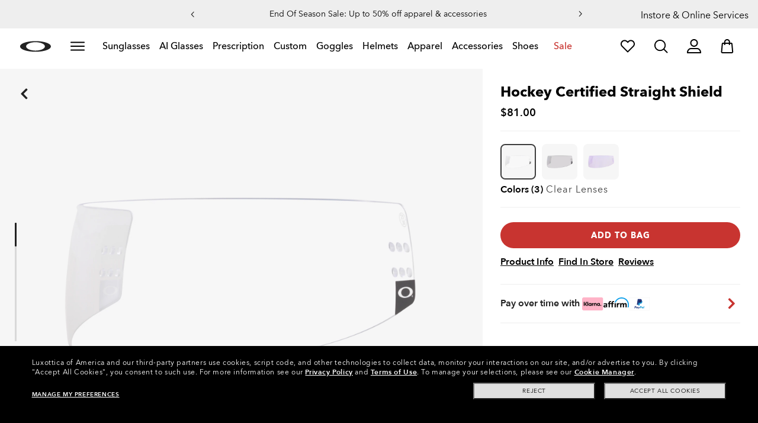

--- FILE ---
content_type: text/html;charset=UTF-8
request_url: https://www.oakley.com/en-us/product/W0OO0050SH
body_size: 88468
content:
<!doctype html><html lang="en-US" class="no-js "><head><script>(function(){var importMapScript=document.createElement("script");importMapScript.type="importmap";var basePath="/_ui/dist";var minSuffix=true?".min":"";var importMapContent={"imports":{"exportTest":basePath+"/scripts/modern_modules/importTest/exportTest.js","importTest":basePath+"/scripts/modern_modules/importTest/importTest.js","moreInfoDialog":basePath+"/scripts/modern_modules/shared/moreInfoDialog/moreInfoDialog.js","DialogManager":basePath+"/scripts/modern_modules/shared/moreInfoDialog/DialogManager.js",
"MediaLoader":basePath+"/scripts/modern_modules/shared/moreInfoDialog/MediaLoader.js","CustomControls":basePath+"/scripts/modern_modules/shared/moreInfoDialog/CustomControls.js","ContentInitializer":basePath+"/scripts/modern_modules/shared/moreInfoDialog/ContentInitializer.js"}};importMapScript.textContent=JSON.stringify(importMapContent,null,2);document.head.insertBefore(importMapScript,document.head.firstChild)})();</script><link rel="preconnect" href="https://assets.oakley.com"><link rel="preconnect" href="https://media.oakley.com"><link rel="preconnect" href="https://assets2.oakley.com"><meta charset="utf-8"><script>var tealiumEnvironment="//tags.tiqcdn.com/utag/luxottica/oakley/prod/utag.js";</script><meta name="viewport" content="width=device-width,initial-scale=1,minimum-scale=1"><script>var mediator=function(){var subscribe=function(tracker,fn){if(!mediator.trackers[tracker])mediator.trackers[tracker]=[];mediator.trackers[tracker].push({context:this,callback:fn});return this},publish=function(tracker){if(!mediator.trackers[tracker])return false;var args=Array.prototype.slice.call(arguments,1);for(var i=0,l=mediator.trackers[tracker].length;i<l;i++){var subscription=mediator.trackers[tracker][i];subscription.callback.apply(subscription.context,args)}return this},publishAll=function(){if(Object.keys(mediator.trackers).length===
0)return false;for(var tracker in mediator.trackers){var args=[tracker].concat(Array.prototype.slice.call(arguments));mediator.publish.apply(this,args)}return this};return{trackers:{},publish:publish,publishAll:publishAll,subscribe:subscribe}}();</script><script>var Oakley=Oakley||{};Oakley.cookiePolicyEnable=true;</script><script type="text/javascript" src="/_ui/dist/scripts/lib/cookiePolicyGDPR.js?v=2026-01-18"></script><script type="module">Oakley.variables.bounceExchangeId="2511";Oakley.modules.cookiePolicyGDPR.library.init("bounceexchange","//tag.bounceexchange.com/2511/i.js",true);</script><script>(function(d){var e=d.createElement("script");e.src=d.location.protocol+"//tag.wknd.ai/2511/i.js";e.async=true;d.getElementsByTagName("head")[0].appendChild(e)})(document);</script><title role="contentinfo">Oakley Hockey Certified Straight Shields - Clear | Oakley® US</title><meta name="description" content="Buy Oakley Hockey Certified Straight Shields in Clear for Unisex sunglasses. Discover more on Oakley US Store Online."><meta property="og:description" content="Buy Oakley Hockey Certified Straight Shields in Clear for Unisex sunglasses. Discover more on Oakley US Store Online."><meta name="robots" content="index,follow"><meta name="msvalidate.01" content="41ACC25550931BE26A0BE3DAB55E8A12"><meta name="google-site-verification" content="p3hGlENUhpN1tTZu8Vh53UHgt8cPDEvctJ2V5lWnuHg"><meta name="google-site-verification" content="9x_cGRCEyYEmdBRZlniBNxbrZm8dAOmIVza_KZjgUyA"><meta name="google-site-verification" content="r5qODZBJLfJbypt8bibeO8UfJzERdlqied2KEM4n8RY"><meta property="fb:app_id" content="230047513721231"><meta property="og:site_name" content="Oakley"><meta property="og:title" content="Oakley Hockey Certified Straight Shields - Clear | Oakley®"><meta property="og:image" content="https://assets2.oakley.com/cdn-record-files-pi/a8d4104d-d054-44c6-801f-ae1d013d638a/3ef09085-dcac-4db6-a3a5-ae1d013d63f8/AOO0050SH__000001.png"><meta property="og:url" content="https://www.oakley.com/en-us/product/W0OO0050SH"><meta property="og:type" content="product"><meta property="product:brand" content="Oakley"><meta property="product:condition" content="new"><meta property="product:availability" content="in stock"><meta property="product:price:amount" content="81.0"><meta property="product:price:currency" content="USD"><meta property="product:retailer_item_id" content="AOO0050SH 000001"><meta property="product:custom_label_0" content="US"><link rel="shortcut icon" type="image/x-icon" media="all" href="/favicon.ico?v=2026-01-18"><link rel="canonical" href="https://www.oakley.com/en-us/product/W0OO0050SH"><link rel="alternate" href="https://www.oakley.com/en-us/product/W0OO0050SH" hreflang="en-us"><link rel="alternate" href="https://www.oakley.com/en-ca/product/W0OO0050SH" hreflang="en-ca"><link rel="alternate" href="https://www.oakley.com/fr-ca/product/W0OO0050SH" hreflang="fr-ca"><link rel="alternate" href="https://www.oakley.com/en-us/product/W0OO0050SH" hreflang="x-default"><link rel="preload" href="/_ui/dist/scripts/modules/o21_header23.js?v=2026-01-18" as="script"><link rel="preload" href="https://assets2.oakley.com/cdn-record-files-pi/a8d4104d-d054-44c6-801f-ae1d013d638a/3ef09085-dcac-4db6-a3a5-ae1d013d63f8/AOO0050SH__000001.png?impolicy=OO_herosm" as="image" media="(max-width: 767px)" fetchpriority="high"><link rel="preload" href="https://assets2.oakley.com/cdn-record-files-pi/a8d4104d-d054-44c6-801f-ae1d013d638a/3ef09085-dcac-4db6-a3a5-ae1d013d63f8/AOO0050SH__000001.png?impolicy=OO_hero" as="image" media="(min-width: 768px) and (max-width: 1399px)" fetchpriority="high"><link rel="preload" href="https://assets2.oakley.com/cdn-record-files-pi/a8d4104d-d054-44c6-801f-ae1d013d638a/3ef09085-dcac-4db6-a3a5-ae1d013d63f8/AOO0050SH__000001.png?impolicy=OO_heroxl" as="image" media="(min-width: 1400px) and (max-width: 1999px)" fetchpriority="high"><link rel="preload" href="https://assets2.oakley.com/cdn-record-files-pi/a8d4104d-d054-44c6-801f-ae1d013d638a/3ef09085-dcac-4db6-a3a5-ae1d013d63f8/AOO0050SH__000001.png?impolicy=OO_zoom" as="image" media="(min-width: 2000px)" fetchpriority="high"><link rel="preload" href="/_ui/dist/scripts/modules/product-hero.js?v=2026-01-18" as="script"><link rel="preload" href="/_ui/dist/styles/theme-ooAffirm/css/main.min.css" as="style" onload="this.onload=null;this.rel='stylesheet'"><noscript><link rel="stylesheet" href="/_ui/dist/styles/theme-ooAffirm/css/main.min.css"></noscript><link rel="stylesheet" type="text/css" href="/_ui/dist/styles/theme-oakleypdp/css/main.min.css?v=2026-01-18"><link rel="stylesheet" type="text/css" href="/_ui/dist/styles/theme-oakley2020header/css/main.min.css?v=2026-01-18"><link rel="stylesheet" type="text/css" href="/_ui/dist/styles/theme-oakleyeditorialmenu/css/main.min.css?v=2026-01-18"><link rel="stylesheet" type="text/css" href="/_ui/dist/styles/theme-earlyaccess/css/main.min.css?v=2026-01-18"><script>var ACC={config:{}};ACC.config.contextPath="/en-us";ACC.config.encodedContextPath="/en-us";ACC.config.commonResourcePath="/_ui/desktop/common";ACC.config.themeResourcePath="/_ui/desktop/theme-oakley";ACC.config.siteResourcePath="/_ui/desktop/site-oakleyus";ACC.config.rootPath="/_ui/desktop";ACC.config.CSRFToken="a1767e8e-8a32-4623-b539-b7fa199f3d1a";ACC.pwdStrengthVeryWeak="Very weak";ACC.pwdStrengthWeak="Weak";ACC.pwdStrengthMedium="Medium";ACC.pwdStrengthStrong="Strong";
ACC.pwdStrengthVeryStrong="Very strong";ACC.pwdStrengthUnsafePwd="password.strength.unsafepwd";ACC.pwdStrengthTooShortPwd="Too short";ACC.pwdStrengthMinCharText="Minimum length is %d characters";ACC.accessibilityLoading="Loading... Please wait...";ACC.accessibilityStoresLoaded="Stores loaded";ACC.autocompleteUrl="/en-us/search/autocompleteSecure";var Oakley=Oakley||{};
Oakley.messages={jsSite:"oakleyus",jsFindInStoreContinueCta:"Continue",jsGiftCardDatepickerConfirm:"Confirm",jsGiftCardDatepickerCancel:"cancel",jsStoreLocatorDescription:"You will need to book an appointment to pick up RX products. When picking up, we recommend you bring your prescription and confirmation email with you.",jsGiftCardLabel:"Gift Card",jsValidationRequired:"This field is required",jsValidationRequiredBoaCardNumber:"Please enter a valid Gift Card",jsValidationRequiredBoaCardNumberCheck:"js.validation.card.number.number",
jsValidationRequiredBoaCardNumberMaxLength:"js.validation.card.number.maxNumber",jsValidationRequiredBoaPinCardNumberMaxLength:"js.validation.card.number.pin.maxNumber",jsValidationRequiredBoaPin:"Please enter a valid PIN",jsValidationRequiredBoaUserName:"Recipient name is required",jsValidationRequiredBoaUserEmail:"Recipient email is required",jsValidationRequiredBoaUserEmailConfirm:"Emails are not matching, try again",jsValidationRequiredBoaUserDateConfirm:"Delivery date is required",jsValidationRequiredBoaUserEmailValid:"Please enter a valid email address",
jsValidationRequiredBoaFromName:"Your name is required",jsValidationRequiredBoaFromEmail:"Your email is required",jsValidationRequiredBoaMessage:"The text can not be longer than 200 characters",jsValidationRequiredBoaMessageValid:"The text you've entered does not meet our guidelines",jsValidationEmployeeIdRequired:"Please enter your employee ID",jsValidationBodMonthRequired:"Please enter the month of your date of birth",jsValidationBodDayRequired:"Please enter the day of your date of birth",jsValidationBodYearRequired:"Please enter the year of your date of birth",
jsValidationSerialNumberRequired:"Please enter your serial number",currentCountryIsocode:"US",jsValidationAddress1Required:"Address is required",jsValidationAddresslinePobox:"Address line cannot contain PO Box",jsValidationCityRequired:"City is required",jsValidationCheckRequired:"Please check box",jsValidationCountryRequired:"Please select a country",jsValidationCreditCardCvvRequired:"Please provide a CVV",jsValidationTermsCheck:"Please agree to Terms \x26 Conditions to Proceed",jsValidationCreditCardCvvInvalid:"Please enter CVV",
jsValidationCreditCardMonthRequired:"Credit card month is required",jsValidationCreditCardNameRequired:"A name is required",jsValidationCreditCardNameInvalid:"Please enter your Name",jsValidationCreditCardExpiryDateInvalid:"Please enter the expiration date",jsValidationCreditCardNumberInvalid:"A valid credit card number is required",jsValidationCreditCardNumberCheckoutInvalid:"Please enter a valid credit card number",jsValidationCreditCardTypeInvalid:"A valid credit card type is required",jsValidationCreditCardNumberRequired:"A card number is required",
jsValidationCreditCardYearRequired:"Credit card year is required",jsValidationEmailInvalid:"Please enter a valid email address",jsValidationEmailRequired:"Please enter your email address",jsValidationEmailConfirmRequired:"Email address is required",jsValidationEmailConfirmNotMatching:"Please enter your email address correctly",jsValidationEmailMatch:"You have entered an invalid e-mail address or the addresses you entered do not match.",jsValidationFirstNameRequired:"Please enter your name",jsValidationFirstNameMaxRequired:"Maximum name length is 17 characters",
jsValidationGiftCardAmountGreater:"Amount inserted is greater than maximum allowed",jsValidationGiftCardAmountLower:"Amount inserted is lower than minimum allowed",jsValidationGiftCardNumberGenericError:"Enter a valid card number",jsValidationGiftCardNumberInvalid:"Please enter 19 digit number",jsValidationGiftCardNumberRequired:"Please enter gift card number",jsValidationGiftCardPinInvalid:"Please enter 4 digit number",jsValidationGiftCardPinRequired:"Please enter gift pin number",jsValidationLastNameRequired:"Please enter your last name",
jsValidationLastNameMaxRequired:"Maximum name length is 17 characters",jsValidationNumberInvalid:"Please numbers only",jsValidationOrderNumberRequired:"Please enter an order number",jsValidationOrderReturnAgreementRequired:"Please agree to the returning terms",jsValidationPasswordCurrentRequired:"Please input your current password",jsValidationPasswordMinimumLength:"Required password length is a minimum of 8 characters",jsValidationPasswordRequired:"This field is required",jsValidationPasswordRegex:"Password should have any three of an uppercase letter, lowercase letter, number, or special character",
jsValidationPasswordMatch:"Passwords do not match",jsValidationPasswordMatchRequired:"Please provide a matching password",jsValidationFiscalCode:"Please enter a valid fiscal code",jsValidationRequiredFiscalCode:"Please enter a valid fiscal code",jsValidationCompanyName:"Please enter a company name",jsValidationRegistrationState:"Please enter a registration state",jsValidationCreateAccountTerms:"Agree to our Terms of Service",jsValidationPhoneInvalid:"Phone number is not correct format",jsValidationPhoneAUInvalid:"Phone number does not appear valid (expecting 04XXXXXXXX or 61XXXXXXXXX)",
jsValidationPhoneCheckoutInvalid:"Please enter your Telephone Number",jsValidationAddressCheckoutInvalid:"Please enter address line 1",jsValidationZipCheckoutInvalid:"Please enter your zip code",jsValidationCheckoutMunicipalityInvalid:"This field is required",jsValidationNeighborhoodsInvalid:"This field is required",jsValidationEmailLoginRequired:"Email address is required",jsValidationCityCheckoutInvalid:"Please enter your City",jsValidationStateCheckoutInvalid:"Please select your Country",jsValidationStateCheckoutInvalidOSI:"Please change State to ship your order",
jsValidationCheckoutErrorRestrictionsdOSI:"One or more items in your cart cannot be delivered to selected location due to law restrictions.",jsValidationPhoneRequiredBox1:"Please enter the area code",jsValidationPhoneRequiredBox2:"Please enter the phone number in the second box",jsValidationPhoneRequiredBox3:"Please enter the phone number in the third box",jsValidationPhoneRequiredBoxTotalMin:"Please enter the phone number with 10 digits or 11 digits",jsValidationPhoneRequiredBoxTotalMax:"Please enter the phone number with 10 digits or 11 digits",
jsShippingValidationPhoneRequiredBoxTotalMin:"Please enter the phone number with 10 to 15 digits",jsShippingValidationPhoneRequiredBoxTotalMax:"Please enter the phone number with 10 to 15 digits",jsValidationPhoneRequired:"Phone number required",jsValidationPromoCodeMinimumLength:"Promo code 4 character min",jsValidationStateRequired:"A state is required",jsValidationZipRequired:"Zip is required",jsValidationIdealBankRequired:"Please select a bank",jsValidationZipMaxLength:"Postal codes cannot be more than 10 characters",
jsValidationAddressNameRequired:"Please enter an address name",jsValidationCaptchaAnswerRequired:"Please enter the captcha",fluidConfigurationEnvironment:"prod",fluidImplementationEnvironment:"prod",fluidJsUrlEnvironment:"//configure-implementations.fluidretail.net/oak/branch/archive/v1/prod/assets/js/fluidConfigure-oak.min",jsValidationUrlRequired:"url required",jsValidationUrlInvalid:"url invalid",jsValidationPageShareSuccess:"Your Message Has Been Sent",jsValidationLocalNameRequired:"Local name is required",
jsValidationLocalName2Required:"Please enter your name in kanji",jsValidationLocalName2JPRequired:"Please enter your local name in kanji",jsValidationReportFakesSuccess:"success!",jsInitialSearchResultsDisplay:"12",jsMoreSearchResultsDisplay:"20",jsValidationCookiesRequired:"Please enable cookies to continue",callForProductAvailability:"* Call for product availability",tradingHoursAlert:"Public Holiday trading hours may differ from regular trading hours displayed.",storeDirections:"Directions",addressLinePoboxAu:"Call Customer Care on 1 800 625 539 to discuss PO BOX delivery options",
cartPopupMessageTitle:"Are you sure?",cartPopupMessageContent:"Do you really want to remove this product",cartPopupMessageYes:"yes",cartPopupMessageNo:"no",cartMergeSuccess:'The products from your previous visit have been added to your bag. Please confirm your items.\x3cbr\x3e\x3cbr\x3e \x3cu\x3e\x3ca class\x3d"cartLink" href\x3d"/cart"\x3e GO BACK TO BAG \x3c/a\x3e\x3c/u\x3e',cartMergeSuccessFrCa:"basket.merge.successFrCa",shoprunnerCartMerge:'After having logged-in, your cart now includes some products not eligible for Shop Runner. Because of that, the shipping method has been modified from "2 Days" to "Standard".',
cartZipcodeError:"Enter a valid Zip Code",jsValidationPostRequired:"Post Code is required",jsValidationZipRequiredMessage:"Zip is required",jsWarningAccountExpiring:'Your membership account \x3cstrong\x3ewill expire in {0} days\x3c/strong\x3e. Please \x3ca class\x3d"popover-link" href\x3d"{1}/my-account/profile/"\x3erenew it now\x3c/a\x3e to continue receiving your membership benefits.',jsWarningMyAccountExpiring:"Your membership account \x3cstrong\x3ewill expire in {0} days\x3c/strong\x3e. Please select the Profile option and renew your Service Branch information.",
jsWarningAccountExpired:"Your account has expired. Please select the Profile option and renew your Service Branch information.",jsWarningRemindToUpdateEmail:"Your email address is not reachable. Please update your contact information by adding a secondary email address.",jsWarningAccountMigratedPwd:"We recommend you update your password as it no longer meets security standards.",jsPdpZoomImageAltText:"To define",jsValidationGdprOverAge:"You must be at least 16 years old to register on Oakley.com",
jsValidationOverAge:"You must be at least 14 years old to register on Oakley.com",cartShippingStandardShipping:"Standard shipping",userLoggedIn:"User logged in successfully",underStoreLocatorPrescriptionPickup:"For \u2018Prescription Pickup only\u2019 stores, appointments are not required. You can simply pick up your product during store opening hours.",jsValidationInvalidDate:"Please enter a valid date.",jsValidationBalanceCardNumberRequired:"The card number is not correct. Please check it on the card and try again.",
jsValidationBalancePinRequired:"The PIN is not correct. Please check it on the card and try again.",jsPickupPaginationNext:"Next",jsPickupPaginationPrevious:"Previous",jsBirthDateValid:"Please enter a valid date.",jsVmPagination:"#Page \x3cstrong\x3e{0}\x3c/strong\x3e of \x3cstrong\x3e{1}\x3c/strong\x3e",jsSearchOptimizationTotalLabelAll:"View all products",jsSearchOptimizationTotalLabelThese:"View these products",jsSearchOptimizationTotalLabelSingular:"View this product",jsOSILoginAnchor:"SIGN IN/REGISTER",
productPriceComingSoon:"Coming Soon",countrySelectorTitle:"CONFIRM LOCATION",countrySelectorDescription:"Seems like you\u2019re in a different location. Want to update it?",countrySelectorTitleOSI:"Select your store",countrySelectorDescriptionOSI:"Choose which country you would like to shop in.",countrySelectorSelectStore:"Select a different store",jsValidationBrPostal:"js.validation.zip.invalid",jsValidationHypenPostal:"CEP incorreto, por favor siga o seguinte padr\u00e3o: (12345-123) ex: 05468-060",
jsValidationCorreiosValidation:"Zipcode is invalid",jsValidationRoeInvalidCharacters:"invalid characters",jsValidationInstallments:"js.validation.installments",jsValidationUpdateBankList:"js.validation.updateBankList",jsValidationUpdateIban:"js.validation.updateIban",jsValidationUpdateAgencyNumber:"js.validation.updateAgencyNumber",pdpPrizmPolarizedFilter:"Prizm\x26trade; Polarized",pdpStandardFilter:"Standard",requiredField:"This field is required.",orderdetailCancelConfirmTitle:"ARE YOU SURE?",
orderdetailCancelConfirmText:"Do you really want to cancel this order?",orderdetailCancelConfirmYes:"YES",orderdetailCancelConfirmNo:"NO",sizeXS:"XS",sizeS:"S",sizeM:"M",sizeL:"L",sizeXL:"XL",sizeXXL:"XXL",sizeXXXL:"XXXL",cartShippingModeDays:"days",cartMergedItem:"This product has been added to bag during your previous visit, Please verify.",cartQtyDecreased:"Quantity has been decreased because we don't have more pieces available at the moment.",cartQtyDecreasedOcp:"Some custom components are unavailable, so quantities have been adjusted to available limits. For more, please try a different configuration.",
cartMaxQtyExceeded:"Unfortunately the quantity you chose exceeded the maximum order quantity for this product. The quantity in your cart has been reduced to the maximum order quantity.",currentCurrencySymbol:"$",chooseSize:"Size",prescription:"Prescription",chooseThisStore:"Choose This Store",jsValidationCFDIRequired:"Selecciona el uso de CFDI con el que deseas sea emitida la factura.",jsValidationRegimeFiscalCodeRequired:"Selecciona el r\u00e9gimen fiscal con que deseas sea emitida la factura.",
jsValidationBusinessNameRequired:"Ingresa la Raz\u00f3n Social o Nombre Completo con que deseas sea emitida la factura.",jsValidationAddressBillingMXRequired:"Ingresa el Nombre de la Calle y N\u00famero Exterior (e Interior, si aplica) con que deseas sea emitida la factura.",jsValidationPostCodeBillingMXRequired:"Ingresa el c\u00f3digo postal con que deseas sea emitida la factura.",jsValidationStateBillingMXRequired:"Selecciona el Estado con que deseas sea emitida la factura.",jsValidationCityBillingMXRequired:"Ingresa la Ciudad con que deseas sea emitida la factura.",
jsValidationMunicipalityBillingMXRequired:"Ingresa el Municipio o Alcald\u00eda con que deseas sea emitida la factura.",jsValidationNeighborhoodsBillingMXRequired:"Ingresa la Colonia con que deseas sea emitida la factura.",jsValidationFiscalCodeBillingMXInvalidLength:"Ingresa el RFC tal como aparece en tu Constancia de Situaci\u00f3n Fiscal.",jsLiveChatText:"Customer Support",textEddshippingLabel:"Delivery Date:",jsValidateCharactersJP:"Due to system processing, some symbols (~: +) cannot be identified. Excuse me, but please change to another symbol or letter.",
jsValidationDateRequired:"Date of birth is required",selectLensesLabel:"Select Lenses",addToBagLabel:"Add to Bag",selectSizeLabel:"Select Size",shopNowLabel:"SHOP NOW",mostSoldSizeLabel:"Most sold size",cartMarkdwnPromo:"You saved",oosAnalyticsErrorMessage:"Some custom components in your order are currently unavailable. Please select a different option.",nhbSpinningText:"SCROLL DOWN TO ENTER OAKLEY WORLD",melissaAddressTypeMMessage:"This looks like a military address. Turn on the toggle above so we can ship with the right carrier.",
melissaAddressTypePMessage:"We are unable to ship to PO boxes. Please use a different address.",melissaAddressTypeSMessage:"This looks like a standard address. Turn off the toggle above so we can ship with the right carrier.",melissaCheckboxMessage:"I confirm that this address is correct. I acknowledge that proceeding with an incorrect address might result in my order being undeliverable.",preOrderBadgeLabel:"pre-order",metaZipcodeErrorMessage:"We do not ship Oakley AI Glasses to this zipcode",metaBadgeLabel:"ai glasses",
metaPDPImagesViewMore:"View more",metaPDPImagesViewLess:"View less"};Oakley.messages.hours="Hours";Oakley.messages.OakleyStore="Oakley Store";Oakley.messages.SunglassHut="Certified dealer";Oakley.messages.OakleyVaultStore="Oakley Vault Store";Oakley.messages.bookAppointment="Book an appointment";Oakley.messages.detailsDirections="Details \x26amp; Directions";Oakley.messages.getDirections="Get directions";Oakley.messages.callthestore="Call the store";Oakley.messages.callandreserve="Call \x26 reserve for today";
Oakley.messages.fisOpeningHours="Opening Hours";Oakley.messages.fisOpeningHoursNotice="May vary according to bank holiday";Oakley.messages.fisOpeningHoursNoticeAU="May vary according to public holiday";Oakley.messages.defaultLocation="Make this my default location";Oakley.messages.callForProduct="Store number:";Oakley.messages.reserveYourProduct="Store number:";Oakley.messages.reserveInStore="Reserve your product and pick up in store:";Oakley.messages.reserveInStoreButton="Reserve at this store";
Oakley.messages.findInStore="Try a different location or call a store near you for similar products.";Oakley.messages.tryDifferentLocation="Try a different location or call a store near you for similar products.";Oakley.messages.enterCityState="Enter a City \x26amp; State or Zip to find a store";Oakley.messages.thereAreNoStores="There are no stores in your area. Try another location or expand search radius.";Oakley.messages.styleNotAvailable="This style is not currently available in any of your nearby stores.";
Oakley.messages.outOfStock="Out of Stock";Oakley.messages.lowStock="Low Stock";Oakley.messages.inStock="In Stock";Oakley.messages.callAvailability="Store number:";Oakley.messages.findStore="Find a Store";Oakley.messages.changeStore="Change Store";Oakley.messages.findInStoreForPdp="Find or Reserve in Store";Oakley.messages.findInStoreTitle="Find In Store";Oakley.messages.giftCardlabel="Oakley Gift Card";Oakley.messages.giftCardcardNumber="Card Number";Oakley.messages.callForAvailability="Reserve for pickup unavailable";
Oakley.messages.affirmErrorCreateSession="Please insert a valid phone number.";Oakley.messages.affirmNoPriceText="You can pay in {0} interest-free payments with";Oakley.messages.storeStatusMessage="Will open";Oakley.messages.createReturn="Create a Return";Oakley.messages.returnReason="Reason for return";Oakley.messages.returnCarrier="Select return carrier";Oakley.messages.pickupDate="Select Collection Date";Oakley.messages.pickupDateError="You cannot select dates that are in the past.";
Oakley.messages.afterPayDisclaimer="Or 4 payments of ${0} with\x26nbsp;";Oakley.messages.afterPayDisclaimerPPAU="\x26nbsp;or PayPal";Oakley.messages.formatDate="mm/dd/yy";Oakley.messages.webExclusive="WEB EXCLUSIVE";Oakley.messages.tight="This may be too tight";Oakley.messages.nextbestsize="Next best size";Oakley.messages.recommended="Recommended";Oakley.messages.loose="This may be too loose";Oakley.messages.pickup="Pick Up";Oakley.messages.loadMore="Load more";Oakley.messages.FIS_errormessage="This service is not available at any stores near you. Please enter a valid zipcode.";
Oakley.messages.FIS_delivery_more_date="You have different delivery dates for your products";Oakley.messages.FIS_pickup_date="Pick up in store date:";Oakley.messages.lensesPresciptionTitle="My lens choices";Oakley.messages.BRIGHT_LIGHT="Bright Light";Oakley.messages.MEDIUM_LIGHT="Medium Light";Oakley.messages.LOW_LIGHT="Low Light";Oakley.messages.ALL_PURPOSE="All Purchase";Oakley.messages.CHANGING_CONDITIONS="Changing Conditions";Oakley.messages.NIGHT="Night";Oakley.messages.OVERCAST="Overcast";
Oakley.messages.SNOW_AND_OVERCAST="Snow and Overcast";Oakley.messages.SUN_AND_CLOUDS="Sun \x26 Clouds";Oakley.messages.SNOW_OVERCAST="Snow and Overcast";Oakley.messages.SUN_CLOUDS="Sun \x26 Clouds";Oakley.messages.BRIGHT_SUN="Bright Sun";Oakley.messages.VARIABLE_CONDITIONS="Variable Conditions";Oakley.messages.PARTLY_CLOUDY="Partly Cloudy";Oakley.messages.RAINY="Rainy";if("US"==="CA"&&"en"==="fr")Oakley.messages.NewDealsBadge="badge.plp.newDeals.ca";else Oakley.messages.NewDealsBadge="New deals";
Oakley.messages.uploadPrescription={confirmationErrorMessage:"This is required to proceed"};
Oakley.messages.sameDayDelivery={Today:"Same Day",Tomorrow:"Next Day",address_format_error:"Please start typing your address and select a valid address from suggestion list. Then click on Check Availability button.",address_format_error_checkout:"Please start typing your address and select a valid address from the suggestions list. Then click the Choose Store button.",address_availability_checking:"Stay with us... we're just checking service availability in your area. It could take a moment",address_availability_error:"Apologies, this service is not available for the postcode/city you've entered. Try another or choose a different shipping method.",
address_availability_success:"The service is available for your area",service_connection_error:"Something went wrong, our bad. Please try again later, with another address or go ahead with another shipping method"};Oakley.categories={"100000000m":"In Men","200000000w":"In Women"};Oakley.codJpCodes=["00","08","12","14","16","18"];Oakley.codJpHours={notSpecific:"No any specific time requirement",amHours:"AM",hours1214:"12:00 - 14:00",hours1416:"14:00 - 16:00",hours1618:"16:00 - 18:00",hours1821:"18:00 - 21:00"};
Oakley.rxPanelPopup={titlePupillary:"How to measure your pupillary distance",titlePrescription:"Understanding your prescription",titleRightEye:"Right Eye (OD)",titleLeftEye:"Left Eye (OS)",RightEyeDescription:'OD stands for "oculus dexter" which is Latin for "right eye".',LeftEyeDescription:'OS stands for "oculus sinister" which is Latin for "left eye"',titleSphere:"Sphere (SPH) - also known as Power (PWR)",sphereDescription:"They mean the same thing: the strength of your prescription. If you're nearsighted you will have a minus (-) before your values, and if you're or farsighted you will have a plus (+).",
titleAxis:"Axis",axisDescription:"This is only for people with astigmatism. The axis is a number between 0 and 180 and determines the orientation of the Cylinder (CYL).",titleCylinder:"Cylinder (CYL)",cylinderDescription:"This is for people with astigmatism. This is when one part of the eye needs more correction than the rest. The Cylinder value is written with a minus (-) sign.",pupillarystepsList:"\x3cul\x3e\x3cli\x3eGrab a small ruler in one hand, and have your pencil and paper handy.\x3c/li\x3e\x3cli\x3eNow position yourself approximately 8 inches (20 cm) away from a mirror.\x3c/li\x3e\x3cli\x3eClose your left eye and align the 0 mm over the center of your right pupil.\x3c/li\x3e\x3cli\x3eMeasure the distance from your right to your left pupil.\x3c/li\x3e\x3cli\x3eThe number that lines up directly over your left pupil is your PD (An average PD for an adult ranges between 58 and 65).\x3c/li\x3e\x3c/ul\x3e",
pupillaryText:'\x3cdiv class\x3d"PrescriptionModal__container__bodyText"\x3eYour Pupillary Distance, or PD, is the distance in millimeters (mm) from the center of one pupil to the center of the other.\x3c/div\x3e\x3cdiv class\x3d"PrescriptionModal__container__bodyText"\x3eCan\'t find your PD? No problem. You can leave the default setting of 63 which is the average measurement for adults. If we need any more information about your prescription, one of our experts will be in touch.\x3c/div\x3e\x3cdiv class\x3d"PrescriptionModal__container__bodyText"\x3eIf you want, you can measure your PD yourself by following these steps:\x3c/div\x3e'};
Oakley.codJpCodes=["00","08","12","14","16","18"];Oakley.codJpHours={notSpecific:"No any specific time requirement",amHours:"AM",hours1214:"12:00 - 14:00",hours1416:"14:00 - 16:00",hours1618:"16:00 - 18:00",hours1821:"18:00 - 21:00"};Oakley.chatBotEnabled={enabled:true};Oakley.DoctorLocatorEnabled={enabled:true};Oakley.header23={disableNewDDM:false,isOsiHeader:false};
Oakley.variables={siteLanguage:"en",contextPath:"/en-us",gmapsUrl:"https://maps.googleapis.com/maps/api/js?key\x3dAIzaSyCPn20h5d6nwkgk3EOd4u83zv6qm3wpCYI\x26v\x3d3\x26callback\x3dgoogleMapsCallback\x26libraries\x3dplaces",chatUrl:"",country:"US",languageCountry:"en_US",countdownUrl:"/en-us/countdown",affirm:{installmentsNum:3},searchcampaign:"",pageType:"Pdp",crossSiteEnabled:false,isVatIncluded:"false",frameAdvisorDataUrl:"//frameadvisor.luxottica.com/v/2.14/index.umd",VMMVDataUrl:"//vmmv.luxottica.com/v/5.5.2/index.umd",
chatBotDeploymentId:"69ed9f2c-fc78-4417-aa03-f280a07c62cf",chatBotEnvironment:"prod-euw1",chatBotScript:"https://apps.mypurecloud.com/genesys-bootstrap/genesys.min.js",textFreeCart:"FREE",applyPromoCode:"",textProductCustomInCart:"Custom products require 10 days",textProductRXnullPickUp:"NOT AVAILABLE FOR PRESCRIPTION PRODUCTS",textProductRXnullNoStores:"NO STORES AVAILABLE NEAR YOU",textTotalsPromoCode:"Promo Code",textTotalsPromoCodeNoMessage:"Promo",textTotalsRemovePromocode:"Remove",textDeliveryMessageMoreDates:"You have different delivery dates for your products",
cartTotalsLabelRia:"Insurance savings",cartMessageEppLabel:"(Claims require copay)",disabledMonetate:false,rxConfiguratorUrl:"",maxMelissaValidationRetry:"",melissaValidationEnabled:""};var productName="Hockey Certified Straight Shields";var productImage="";var productPrice='\x3cformat:price priceData\x3d""/\x3e';var productCode="W0OO0050SH";var addToCartUrl="/en-us/cart/add";var cartItems="";var rolloverPopupUrl="";var cartRemoveUrl="/en-us/cart/remove";var cartText="Cart";var isExcludeBaynote=false;
Oakley.siteId="oakleyus";Oakley.debugMode=false;Oakley.buildNumber="2026-01-18";Oakley.variables.shoprunnerEnvironmentID=2;Oakley.messages.gdprDateJsPattern="dd/mm/yy";Oakley.variables.isGdprSite="";Oakley.variables.gdprMinAgeLimit="";Oakley.variables.minAgeLimit=14;Oakley.variables.gdprPopup="false";window.ClickTalePIISelector="#registerForm input, #loginForm input, .login-button .logged-in, .personal-info__body span, #profile-form input, #forgottenPwdForm input, .personalinfo-wrapper-reg input, .shipping-address-wrapper-reg input, .billing-form-wrapper input, .payment-form-wrapper input, #checkoutThankyou .sub-headline strong, .order-details h5, .order-details p span, .account-card span, .address-book input, .qas-form p, .account-card .title, #profile-menu-modal .modal-box-title, .order-number, .bill-ship-total-wrapper div, .bill-ship-total-wrapper div, .bill-ship-total-wrapper .vcard, .billing-payment-wrapper span, #rendering_canvas, .email-signup input, .js_zip input, #verifyForm input, #verifyForm select, #SignUpModal input, #shippingAddressForm input, .account-info .field-view span, .login-dropdown .category-link , .registration-field , .payment-method .account span , .order-shipping p , .inputForm #term , .form-field #term, .personal-info-section input , #password-change-form input, #vto-portal-container .canvas-container, .capture-page-content video , .vto-application #rendering_canvas , #footer-storelocator-input , #footer-newsletter-locator-form input, .thankyou .sub-headline strong, #updateEmailAlert .invalidEmail";
var showEddOnDeliveryMethod=true;Oakley.messages.zipcode_regex_errormessage_us="Zipcode should follow the format (12345 or 12345-1234) ex: 60661-0661";Oakley.messages.zipcode_regex_errormessage_gu="Zipcode should follow the format (12345 or 12345-1234) ex: 60661-0661";Oakley.messages.zipcode_regex_errormessage_vi="Zipcode should follow the format (12345) ex: 60661";Oakley.messages.zipcode_regex_errormessage_ca="Postal code should follow the format (A1B 2C3) ex: H2X 1J6";
Oakley.messages.zipcode_regex_errormessage_at="Zipcode should follow the format (1234) ex: 6067";Oakley.messages.zipcode_regex_errormessage_be="Zipcode should follow the format (1234) ex: 6067";Oakley.messages.zipcode_regex_errormessage_ch="Zipcode should follow the format (1234) ex: 6067";Oakley.messages.zipcode_regex_errormessage_de="PLZ muss folgendes Format haben (12345) B.: 60661";Oakley.messages.zipcode_regex_errormessage_dk="Zipcode should follow the format (1234) ex: 6067";
Oakley.messages.zipcode_regex_errormessage_fi="Zipcode should follow the format (12345) ex: 60661";Oakley.messages.zipcode_regex_errormessage_fr="Le code postal doit respecter le format (12345 ou 12345-1234), ex: 60661-0661";Oakley.messages.zipcode_regex_errormessage_gb="Postcode should follow the format (A1 1AB or AB1 1AB or AB12 1AB ) ex: B1 1HQ";Oakley.messages.zipcode_regex_errormessage_gg="Zipcode should follow the format (123 123) ex: CHG 657";Oakley.messages.zipcode_regex_errormessage_it="Il formato del codice di avviamento postale deve essere (12345), es.: 60661";
Oakley.messages.zipcode_regex_errormessage_je="Zipcode should follow the format (123 123) ex: CHG 657";Oakley.messages.zipcode_regex_errormessage_lu="Zipcode should follow the format (1234) ex: 6067";Oakley.messages.zipcode_regex_errormessage_nl="De postcode moet de volgende indeling hebben (1234 12), bijv.: (6067 51)";Oakley.messages.zipcode_regex_errormessage_no="Postnummer skal f\u00f8lge formatet (1234) eks: (6067)";Oakley.messages.zipcode_regex_errormessage_pl="Zipcode should follow the format (12-123) ex: 12-123";
Oakley.messages.zipcode_regex_errormessage_pt="Zipcode should follow the format (1234-123) ex: 6067-516";Oakley.messages.zipcode_regex_errormessage_se="Zipcode should follow the format (12345) ex: 60661";Oakley.messages.zipcode_regex_errormessage_au="Postcode should follow the format (1234) ex: 6067";Oakley.messages.zipcode_regex_errormessage_jp="Zipcode should follow the format (123-1234) ex: (102-0081)";Oakley.messages.zipcode_regex_errormessage_br="CEP incorreto, por favor siga o seguinte padr\u00e3o: (12345-123) ex: 05468-060";
Oakley.messages.zipcode_regex_errormessage_mx="Ingresa el C\u00f3digo Postal tal como aparece en tu Constancia de Situaci\u00f3n Fiscal.";Oakley.messages.zipcode_regex_errormessage_au="Postcode should follow the format (1234) ex: 6067";Oakley.messages.zipcode_regex_errormessage_es="El c\u00f3digo postal debe respetar el formato (12345 o 12345-1234), ej: 60661-0661";Oakley.messages.zipcode_regex_default_errormessage="Please enter valid zipcode";Oakley.messages.zipcode_correios_invalid="Zipcode is invalid";
Oakley.messages.wcag={controls:"Controls."};</script><script>var Oakley=Oakley||{};Oakley.messages=Oakley.messages||{};Oakley.vars=Oakley.vars||{};var require={baseUrl:"/_ui/dist/scripts/"};var cartDataUrl="/en-us/cart/data";var cartRemoveUrl="/en-us/cart/remove";var cartText="Cart";Oakley.buildNumber="2026-01-18";Oakley.debugMode=false;Oakley.vars.originalContextPath="/";Oakley.vars.baseContext=window.location.origin+Oakley.variables.contextPath;Oakley.region="US".toLowerCase();</script><script type="text/javascript" src="/_ui/dist/bower_components/jquery/dist/jquery.min.js?v=2026-01-18"></script><script type="text/javascript" src="/_ui/dist/scripts/lib/require.js?v=2026-01-18"></script><script type="text/javascript" src="/_ui/dist/scripts/main.js?v=2026-01-18"></script><link rel="manifest" href="/en-us/manifest.json"><script></script><meta name="theme-color" content="#222222"><meta name="apple-mobile-web-app-capable" content="yes"><meta name="apple-mobile-web-app-status-bar-style" content="black"><meta name="apple-mobile-web-app-title" content="Oakley"><link rel="apple-touch-icon" href="https://media.oakley.com/pwa/OO_PWA_icon_180x180.png"><link rel="apple-touch-icon" href="https://media.oakley.com/pwa/OO_PWA_icon_20x20.png" size="20x20"><link rel="apple-touch-icon" href="https://media.oakley.com/pwa/OO_PWA_icon_40x40.png" size="40x40"><link rel="apple-touch-icon" href="https://media.oakley.com/pwa/OO_PWA_icon_58x58.png" size="58x58"><link rel="apple-touch-icon" href="https://media.oakley.com/pwa/OO_PWA_icon_60x60.png" size="60x60"><link rel="apple-touch-icon" href="https://media.oakley.com/pwa/OO_PWA_icon_76x76.png" size="76x76"><link rel="apple-touch-icon" href="https://media.oakley.com/pwa/OO_PWA_icon_80x80.png" size="80x80"><link rel="apple-touch-icon" href="https://media.oakley.com/pwa/OO_PWA_icon_87x87.png" size="87x87"><link rel="apple-touch-icon" href="https://media.oakley.com/pwa/OO_PWA_icon_120x120.png" size="120x120"><link rel="apple-touch-icon" href="https://media.oakley.com/pwa/OO_PWA_icon_180x180.png" size="180x180"><link rel="apple-touch-icon" href="https://media.oakley.com/pwa/OO_PWA_icon_167x167.png" size="167x167"><link rel="apple-touch-icon" href="https://media.oakley.com/pwa/OO_PWA_icon_180x180.png" size="180x180"><script>var tealium_data2track=[];window.tealium_data2track=window.tealium_data2track||[];window.utag_data={};window.utag_data.Products=window.utag_data.Products||[];</script><script type="text/javascript">var utag_data={"FIS_isSupported":"1","promo_name":"","Vm_IsBrowserSupported":"1","product_size":["U"],"page_category":"","promo_id":"","site_currency":"USD","product_name":["Hockey Certified Straight Shields"],"product_sku":["AOO0050SH 000001"],"page_section_name":"","breadcrumb_path":"Home / Eyewear / Shields / Hockey Shields / Hockey Certified Straight Shields","product_id":["AOO0050SH 000001"],"Page_Type":"product","site_language":"en","product_brand":[""],"page_subcategory_name":"","product_state":"instock",
"domain_language":"en","product_category":["oo_ew_shield_hok"],"Vm_IsUpcSupported":"0","Products":{888392561589:{"Category":"EYEWEAR","Units":"0","Price":"81.00","PriceFull":"81.00","Status":"Available","Vto":"NotAvailable","Sku":"AOO0050SH 000001","ModelName":"Hockey Certified Straight Shield","FrameColor":"","FrameTechnology":"Injected","Shape":"","OosOptions":"","LensColor":"","LensTechnology":"STANDARD","LensType":"PLANO","Url":"https://www.oakley.com/en-us/product/W0OO0050SH","BackOrder":"0",
"Label":"","Preorder":"0"}},"Page_Platform":"Hybris","Page_Country":"US","Page_Language":"EN","Page_DeviceType":"desktop","Page_Type":"Pdp","Page_Design":"Premium","Page_Section1":"Eyewear","Page_Section2":"Sun:W0OO0050SH","User_LoginStatus":"Guest","User_Id":"7742c0d6-ddad-41be-adfa-6accd69b2cc8","Order_Currency":"USD","customerType":"anonymousus"};</script><script>if(!utag_data.Page_DeviceType)utag_data.Page_DeviceType=window.screen.width<767?"M":window.screen.width<992?"T":"D";</script><link rel="stylesheet" href="https://assets.oakley.com/ptch-p/css/it-ptch.css"><script defer src="https://assets.oakley.com/extra/quicklink/quicklink.umd.js" type="text/javascript"></script>
                              <script>!function(e){var n="https://s.go-mpulse.net/boomerang/";if("False"=="True")e.BOOMR_config=e.BOOMR_config||{},e.BOOMR_config.PageParams=e.BOOMR_config.PageParams||{},e.BOOMR_config.PageParams.pci=!0,n="https://s2.go-mpulse.net/boomerang/";if(window.BOOMR_API_key="C2ZA3-K3383-S58UK-QS9CF-3JCVQ",function(){function e(){if(!r){var e=document.createElement("script");e.id="boomr-scr-as",e.src=window.BOOMR.url,e.async=!0,o.appendChild(e),r=!0}}function t(e){r=!0;var n,t,a,i,d=document,O=window;if(window.BOOMR.snippetMethod=e?"if":"i",t=function(e,n){var t=d.createElement("script");t.id=n||"boomr-if-as",t.src=window.BOOMR.url,BOOMR_lstart=(new Date).getTime(),e=e||d.body,e.appendChild(t)},!window.addEventListener&&window.attachEvent&&navigator.userAgent.match(/MSIE [67]\./))return window.BOOMR.snippetMethod="s",void t(o,"boomr-async");a=document.createElement("IFRAME"),a.src="about:blank",a.title="",a.role="presentation",a.loading="eager",i=(a.frameElement||a).style,i.width=0,i.height=0,i.border=0,i.display="none",o.appendChild(a);try{O=a.contentWindow,d=O.document.open()}catch(_){n=document.domain,a.src="javascript:var d=document.open();d.domain='"+n+"';void 0;",O=a.contentWindow,d=O.document.open()}if(n)d._boomrl=function(){this.domain=n,t()},d.write("<bo"+"dy onload='document._boomrl();'>");else if(O._boomrl=function(){t()},O.addEventListener)O.addEventListener("load",O._boomrl,!1);else if(O.attachEvent)O.attachEvent("onload",O._boomrl);d.close()}function a(e){window.BOOMR_onload=e&&e.timeStamp||(new Date).getTime()}if(!window.BOOMR||!window.BOOMR.version&&!window.BOOMR.snippetExecuted){window.BOOMR=window.BOOMR||{},window.BOOMR.snippetStart=(new Date).getTime(),window.BOOMR.snippetExecuted=!0,window.BOOMR.snippetVersion=14,window.BOOMR.url=n+"C2ZA3-K3383-S58UK-QS9CF-3JCVQ";var i=document.currentScript||document.getElementsByTagName("script")[0],o=i.parentNode,r=!1,d=document.createElement("link");if(d.relList&&"function"==typeof d.relList.supports&&d.relList.supports("preload")&&"as"in d)window.BOOMR.snippetMethod="p",d.href=window.BOOMR.url,d.rel="preload",d.as="script",d.addEventListener("load",e),d.addEventListener("error",function(){t(!0)}),setTimeout(function(){if(!r)t(!0)},3e3),BOOMR_lstart=(new Date).getTime(),o.appendChild(d);else t(!1);if(window.addEventListener)window.addEventListener("load",a,!1);else if(window.attachEvent)window.attachEvent("onload",a)}}(),"".length>0)if(e&&"performance"in e&&e.performance&&"function"==typeof e.performance.setResourceTimingBufferSize)e.performance.setResourceTimingBufferSize();!function(){if(BOOMR=e.BOOMR||{},BOOMR.plugins=BOOMR.plugins||{},!BOOMR.plugins.AK){var n=""=="true"?1:0,t="",a="cj3goinyd4giy2l2vnfa-f-711f045da-clientnsv4-s.akamaihd.net",i="false"=="true"?2:1,o={"ak.v":"39","ak.cp":"305764","ak.ai":parseInt("759172",10),"ak.ol":"0","ak.cr":9,"ak.ipv":4,"ak.proto":"h2","ak.rid":"186d5592","ak.r":39738,"ak.a2":n,"ak.m":"dscx","ak.n":"essl","ak.bpcip":"18.118.103.0","ak.cport":60938,"ak.gh":"184.30.43.140","ak.quicv":"","ak.tlsv":"tls1.3","ak.0rtt":"","ak.0rtt.ed":"","ak.csrc":"-","ak.acc":"","ak.t":"1769646922","ak.ak":"hOBiQwZUYzCg5VSAfCLimQ==lGZ4LPeC40M8u3VfVB3/wjMrJ3m2k540SxSuOeNspwyGzj/[base64]/UMwJq0fjMZHguoXd7MrwCk0643AA8bE9lp6L/sgq16JmXTypGsDuSTgQKWLkuP6yMA9Fwxn7yoYZTS7EB2L3xI2B8eL7wqmEIQuCIZUm2sV8+WPaVe7bgW3Z91pg7EMQFdR1hH/JFFF8PkzjwopCHRyU8JOzs5tA1o=","ak.pv":"245","ak.dpoabenc":"","ak.tf":i};if(""!==t)o["ak.ruds"]=t;var r={i:!1,av:function(n){var t="http.initiator";if(n&&(!n[t]||"spa_hard"===n[t]))o["ak.feo"]=void 0!==e.aFeoApplied?1:0,BOOMR.addVar(o)},rv:function(){var e=["ak.bpcip","ak.cport","ak.cr","ak.csrc","ak.gh","ak.ipv","ak.m","ak.n","ak.ol","ak.proto","ak.quicv","ak.tlsv","ak.0rtt","ak.0rtt.ed","ak.r","ak.acc","ak.t","ak.tf"];BOOMR.removeVar(e)}};BOOMR.plugins.AK={akVars:o,akDNSPreFetchDomain:a,init:function(){if(!r.i){var e=BOOMR.subscribe;e("before_beacon",r.av,null,null),e("onbeacon",r.rv,null,null),r.i=!0}return this},is_complete:function(){return!0}}}}()}(window);</script></head><body class=" body-us country-us lang-en page-productpage template-productpagetemplate is-site-oo oo-header-site" data-headerhideable="true"><input type="hidden" id="isOSI" name="isOSI" value="false"><input type="hidden" id="isOSIGuest" name="isOSIGuest" value="false"><input type="hidden" id="isOSIGuestUserOrExpiredUser" name="isOSIGuestUserOrExpiredUser" value="false"><script>var feedback_msgs={cookies:["Your browser appears to have cookies disabled.","Please enable cookies for a better experience."],update:["Your browser appears to be {0}","Please update your web browser for a better experience."]};</script><script>var Oakley=Oakley||{};Oakley.FANewConfig={apiUrl:"https://frameadvisor.luxottica.com/index.umd.js",bkgUrl:"/_ui/dist/images/frameadvisor/bkg@2x.png",cmsChannel:"oo",showGender:"false",facescanSource:"FASA_OOCOM",frameAdvAPICore:"fa_catalog",frameAdvAPIStore:"OO@USA",locale:"en-US",key:"",isLogged:"false",isFrameSizeActive:"false"};</script><div id="frameadv-floating-button" class="frameadv-floating-button"></div><div id="frameadv-wrapper" class="frameadv-wrapper" data-analytics_available_call="0"></div><div id="sizeadv-wrapper" class="sizeadv-wrapper"></div><script>$("body").on("click",function(e){if($(e.target).is("a")&&$(e.target).attr("href")==="javascript:StartFA2()"||$(e.target).closest("a").first().attr("href")==="javascript:StartFA2()")if($(e.target).closest("body").hasClass("template-collectionspagetemplate"))tealium_data2track.push({id:"Click",data_element_id:"_Body_FrameGenius_Open"});else if($(e.target).closest(".placement-wrapper").length){var $placement=$(e.target).closest(".placement-wrapper"),placementNumber=$placement.attr("id").substring($placement.attr("id").indexOf("main_placement_")+
15);tealium_data2track.push({id:"Click",data_element_id:placementNumber+"Placement_FrameGenius_Open"})}});function StartFA2(){require(["frameAdvisorNew","frameAdvisorData","react17","react-dom17"],function(frameAdv,frameAdvisorData){frameAdv.init(frameAdvisorData,false,false)})}function StartSA(fromOpenSA){require(["frameAdvisorNew","frameAdvisorData","react17","react-dom17"],function(frameAdv,frameAdvisorData){frameAdv.init(frameAdvisorData,false,true,fromOpenSA)})};</script><div class="startChatbot chatbot hide"><div class="chatbot-images"><img crossorigin="anonymous" src="/_ui/dev/images/chatbot.svg" alt="Chatbot"></div><div class="chatbot-label" role="region" aria-label="Help?">
        Help?</div></div><div id="riaFlyout" class="oo_flyout-overlay-wrapper " data-requirejslist=""><div class="oo_flyout-overlay-background "></div><div role="dialog" aria-modal="true" aria-labelledby="riaFlyout_title" class="oo_flyout-overlay-container oo_flyout-overlay-container__pdpmodal o21_bg6" aria-hidden="true"><div class="oo_flyout-overlay-header  oo_flyout-overlay-header__icononly  o21_bg6 "><p class="oo_flyout-overlay-content-title oo_flyout-overlay-content-title__titleleft o21_sans-serif o21_text6 o21_text-bold o21_text-color1">Check your insurance eligibility</p><button aria-label="Close dialog window" class="oo_flyout-overlay-close-icon oo_flyout-overlay-close-icon__iconright o21_text-color1 o21_text9" data-analytics_available_call="0" data-test="email-me-close"></button></div><div class="oo_flyout-overlay-content "><div id="riaFlyout-code" class="ria-available-modal"><input id="riaMaxRetry" type="hidden" value=""><div class="riaFlyout-choice hide"><p class="oo_flyout-overlay-content-title" aria-live="polite" aria-atomic="true">Check your insurance eligibility</p><p class="oo_flyout-overlay-content-subtitle"> We accept most vision insurance plans online, saving you time and money. <b>Add prescription lenses to see your benefits applied.</b><a href="/en-us/vision-insurance-plans" data-element-id="InsurancePanel_MoreInfo"><u>Discover more</u></a></p><div class="co_form_row"><div class="oakley-select-container form-field riaSelectAutocomplete"><label for="riaSelectCarrierFlyout required" class="">Select or type your insurance provider*</label><input class="oakley-select selectWithSearch js-ria-carrier-select-flyout reqr co_input" id="riaSelectCarrierFlyout" type="text" name="text" placeholder="Type to search..." autocomplete="off" 3><div class="selectWithSearchDropdown hide"><div class="selectWithSearchDropdown_item_noresults hidden" aria-live="polite"><p><span>No match found</span>.<br>Your insurance might be out of network, check information below.</p></div></div></div></div><div class="ria-form"><div class="co_form_row"><div class="form-field"><div class="error"><div class="inputForm oa_inputSlide-form" data-test="ria-first-name-address"><label class="required riaFormLabel" id="riaFirstNameLabel">First Name*</label><input placeholder="First Name*" class="riaFirstName-field reqr co_input" maxlength="20" type="text" name="text" aria-labelledby="riaFirstNameLabel"></div></div><div class="errorMessage"><div class="errorLabel" aria-live="polite" aria-atomic="true" role="alert">
                                    Please enter a valid first name</div></div></div><div class="form-field"><div class="error"><div class="inputForm oa_inputSlide-form" data-test="ria-last-name-address"><label class="required riaFormLabel" id="riaLasttNameLabel">Last Name*</label><input placeholder="Last Name*" class="riaLastName-field reqr co_input" maxlength="40" type="text" name="text" aria-labelledby="riaLasttNameLabel"></div></div><div class="errorMessage"><div class="errorLabel" aria-live="polite" aria-atomic="true" role="alert">Please enter a valid last name</div></div></div><div class="form-field"><div class="error"><div class="inputForm oa_inputSlide-form riaDateOfBirth" data-test="ria-date-of-birth-address"><label class="required riaFormLabel" id="riaDateOfBirthLabel">Date Of Birth*</label><input id="riaDateOfBirthId" placeholder="Date Of Birth*" class="riaDateBirth-field reqr co_input" maxlength="10" type="text" name="text" aria-labelledby="riaDateOfBirthLabel"></div><div class="errorMessage"><div class="errorLabel" aria-live="polite" aria-atomic="true" role="alert">Please enter a valid date of birth</div></div></div></div><div class="form-field"><div class="error"><div class="inputForm oa_inputSlide-form" data-test="ria-zip-code-address"><label class="required riaFormLabel" id="riaZipCodeLabel">Zip Code*</label><input placeholder="Zip Code*" class="riaZipCode-field reqr co_input" maxlength="5" type="text" name="text" aria-labelledby="riaZipCodeLabel"></div><div class="errorMessage"><div class="errorLabel" aria-live="polite" aria-atomic="true" role="alert">Please enter a valid zip code</div></div></div></div></div><div class="co_form_row memberIdSection hide"><p class="addMemberIdText">Add your Member ID to help us find you</p><div class="form-field memberForm"><div class="error"><div class="inputForm oa_inputSlide-form" data-test="ria-plan-group-id-address"><label class="required riaFormLabel" id="riaPlanGroupIdLabel">Plan/Group ID*</label><input placeholder="Plan/Group ID*" class="riaPlanId-field reqr co_input" maxlength="128" type="text" name="text" aria-labelledby="riaPlanGroupIdLabel"></div><div class="errorMessage"><div class="errorLabel" aria-live="polite" aria-atomic="true" role="alert">Please enter a valid plan group id</div></div></div></div><div class="form-field memberForm"><div class="error"><div class="inputForm oa_inputSlide-form" data-test="ria-member-id-address"><label class="required riaFormLabel" id="riaMemberIdLabel">Member ID*</label><input placeholder="Member ID*" class="riaMemberId-field reqr co_input" maxlength="128" type="text" name="text" aria-labelledby="riaMemberIdLabel"></div><div class="errorMessage"><div class="errorLabel" aria-live="polite" aria-atomic="true" role="alert">Please enter a valid member id</div></div></div></div></div><div class="co_form_row riaPrivacyPolicy"><div class="inputForm noFrame"><fieldset class="new-checkbox-container new-checkbox-required"><label id="_label" class="new-checkbox-label " for=""><input name="" id="" class="new-checkbox-input required" type="checkbox" value="true" data-enabler-target=""><span class="keyboard-accessibility hide"></span><span>I certify that my use of this service abides by the <a href="/en-us/hipaa-notice-of-privacy"><u>Luxottica Retail HIPAA &amp; Privacy Policies</u></a> </span></label></fieldset><div class="riaPrivacyPolicyError hide" aria-live="polite" aria-atomic="true" role="alert">
                                To proceed, please check the box above</div></div></div><div class="applyInsurance"><button aria-label="button submit Apply insurance" type="submit" class="button oo-button cta-button primary-cta applyInsuranceButton" data-element-id="InsurancePanel_Submit" data-test="apply-insurance">Apply insurance</button></div></div><div class="riaFlyoutFooter"><div class="networkPlans"><p class="networkPlansTitle">We also accept out-of-network plans</p><p class="networkPlansText inStore hide">This carrier is not currently accepted in-network online, please refer to the information below on how to submit an out-of-network claim for reimbursement from your insurance. <a href="/_ui/downloads/watches/oakley-ria-out-of-network-form.pdf" target="_blank" data-elemt-id="InsurancePanel_Download"><u>Download form</u></a></p><p class="networkPlansText online">You may also use out-of-network benefits at Oakley.com for most other vision insurance companies, like VSP and Spectera. You can submit the claim form directly to your insurance company. <a href="/_ui/downloads/watches/oakley-ria-out-of-network-form.pdf" target="_blank" data-elemt-id="InsurancePanel_Download" style="display:inline-block"><u>Download form</u></a></p><p class="networkPlansText outOfNetwork hide">When you're ready to buy, click on the <a style="text-decoration:underline" href="javascript:;" class="startChatbot">Live Chat link</a>, or call <a href="tel:+1-800-403-7449"><u>800-403-7449</u></a> to discuss options for using your out-of-network benefits.</p></div><div class="riaFooter"><p class="footerText">For your security, your personal benefits information is only available during your session and will be erased when you close the browser.</p></div><div class="riaFooterError hide"><div class="riaFooterError_title"><span>Need Help?</span></div><div class="riaFooterError_description"><div class="riaFooterError_description__telephon"><div class="icons-footer-phone"></div><span>Give us a call at <a href="tel:+1-800-403-7449"><u>1-800-403-7449</u></a></span></div><div class="riaFooterError_description__chat"><div class="icons-footer-chat"></div><span><a href="javascript:;" class="startChatbot" tabindex="0"><b><u> Chat with us </u></b></a></span></div><div class="riaFooterError_description__faq"><img crossorigin="anonymous" class="icons-ria-faq" src="/_ui/dev/images/ria/FaqIcon.svg" alt="FAQ RIA"><span>Check out our <a href="/en-us/support/faq"><u>FAQs</u></a></span></div></div><div class="riaFooterError_footer"><span>Discover all our accepted vision plans online and in store <a href="/en-us/vision-insurance-plans" data-element-id="InsurancePanel_MoreInfo"><u>Discover more</u></a></span></div></div></div></div><div class="riaFlyout-loading hide"><p class="oo_flyout-overlay-content-title" aria-live="polite" aria-atomic="true"> Sit tight, we’re looking for you</p><p class="oo_flyout-overlay-content-subtitle"> We’re finding your insurance benefits information, this may take a few minutes.</p><div class="riaFlyout-loading_footer"><p class="footerText">For your security, your personal benefits information is only available during your session and will be erased when you close the browser.</p></div></div><div class="riaFlyout-error hide"><p class="oo_flyout-overlay-content-title" aria-live="polite" aria-atomic="true"> Something went wrong</p><p class="oo_flyout-overlay-content-subtitle"> Too many failed attempts. For your security, we’ve temporarely blocked the insurance look up. <b>Try again in 60 minutes.</b></p><div class="riaFlyout-error_footer"><div class="riaFooterError_title"><span>Need Help?</span></div><div class="riaFooterError_description"><div class="riaFooterError_description__telephon"><div class="icons-footer-phone"></div><span>Give us a call at <a href="tel:+1-800-403-7449"><u>1-800-403-7449</u></a></span></div><div class="riaFooterError_description__chat"><div class="icons-footer-chat"></div><span><span id="myChatLinkContainer" class="rn_ConditionalChatLink rn_ChatAvailable"><span id="myChatLink" class="rn_ChatAvailable"><a id="rn_sccl_Link" href="javascript:void(0);" onclick="sccl.chatLinkClicked();"><u>Chat with us</u></a></span></span></span></div><div class="riaFooterError_description__faq"><img crossorigin="anonymous" class="icons-ria-faq" src="/_ui/dev/images/ria/FaqIcon.svg"><span>Check out our <a href="/en-us/support/faq"><u>FAQs</u></a></span></div></div><div class="riaFooterError_footer"><span>Discover all our accepted vision plans online and in store <a href="/en-us/vision-insurance-plans" data-element-id="InsurancePanel_MoreInfo"><u>Discover more</u></a></span></div></div></div><div class="riaFlyout-success"><p class="oo_flyout-overlay-content-title" aria-live="polite" aria-atomic="true"> Success! We found you!</p><p class="oo_flyout-overlay-content-subtitle"> See below for your available benefits.</p><div class="riaFlyout-success_success"><div class="benefits-frame"><img crossorigin="anonymous" class="icons-benefit-frame" src="/_ui/dev/images/ria/frameBenefits.svg" alt="RIA BENEFITS"><span class="benefits-frame_label">Frames</span><div class="benefits-success"><img crossorigin="anonymous" class="benefits-success_img" src="/_ui/dev/images/ria/greenV.svg" alt="RIA BENEFITS SUCCESS"><span class="benefits-success_label">Benefit available</span></div></div><div class="benefits-lenses"><img crossorigin="anonymous" class="icons-benefit-frame" src="/_ui/dev/images/ria/lensesBenefits.svg"><span class="benefits-lenses_label">Lenses</span><div class="benefits-success"><img crossorigin="anonymous" class="benefits-success_img" src="/_ui/dev/images/ria/greenV.svg"><span class="benefits-success_label">Benefit available</span></div></div></div><img crossorigin="anonymous" class="classi" alt=""><div class="riaFlyout-success_continueShopping"><button aria-label="button continue shopping" type="submit" class="button oo-button cta-button primary-cta js-riaFlyout-continueShopping" data-element-id="Prod_ApplyInsurance" data-test="apply-insurance">continue shopping</button></div><div class="riaFlyout-success_removeBenefits"><a href="javascript:void(0)" class="js-riaFlyout-RemoveBenefits">Remove benefits</a></div></div></div></div></div></div><script>require(["flyoutOverlay"]);</script><div class="flex-wrapper"><div class="cart-flyout o21_bg6 o21_text7 o21_text-medium" data-section=".cart-flyout" data-parent=".flex-wrapper" role="dialog" aria-modal="true"></div><div class="site-wrapper header-type-B"><main><noscript class="noscript"><div class="feedback-wrapper"><div class="headline">Your browser appears to have javascript disabled.</div><div class="sub-headline">Please enable javascript for a better experience.</div></div></noscript><span id="skipRepeatedContent" role="complementary"><a aria-label="Skip to main content" class="tab-indexed skip-to-main-content" href="#main-content-anchor" tabindex="1">Skip to main content</a></span><div class="wrapper page-"><input type="hidden" id="isGhostHeader" value="false"><div class="perksBanner new-perksBanner  white-icon  "><div class="promoBar"><div class="module-subnav perksBanner-content"><div class="perksBanner-subcontent"><div class="perksBanner-carousel hideCarousel"><div class="perksBanner-item-container oo-flex "><div class="perksBanner-item hide"><div class="perksBanner-link-container"><a class="o21_text-color19 " href="https://www.oakley.com/en-us/category/custom" aria-label="Up to 50% off Custom eyewear&nbsp;until Sunday" data-element-id="MainNav_PromoStrip_"><span><div><p>Up to 50% off Custom eyewear&nbsp;until Sunday</p></div></span></a></div></div><div class="lxteaser-countDown lxteaser-countDown__hidden o21_text4 o21_text-heavy" role="timer" aria-hidden="true" data-start-time="1769846400" data-end-time="1770019200" data-expired="true" data-to-start-time=""><div class="lxteaser-countDown-days sequence"><div class="lxteaser-countDown-box leftBox">0</div><div class="lxteaser-countDown-box rightBox">0</div></div><span class="first-separator">:</span><div class="lxteaser-countDown-hours sequence"><div class="lxteaser-countDown-box leftBox">0</div><div class="lxteaser-countDown-box rightBox">0</div></div><span class="separator">:</span><div class="lxteaser-countDown-minutes sequence"><div class="lxteaser-countDown-box leftBox">0</div><div class="lxteaser-countDown-box rightBox">0</div></div><span class="separator">:</span><div class="lxteaser-countDown-seconds sequence"><div class="lxteaser-countDown-box leftBox">0</div><div class="lxteaser-countDown-box rightBox">0</div></div></div><script type="text/javascript">require(["jquery","teaserCountdown"],function(jquery,teaserCountdown){teaserCountdown.init();$(".perksBanner-item-container").each(function(){var itemText=$(this).find(".perksBanner-item .perksBanner-link-container a div p");var itemCountDown=$(this).find(".lxteaser-countDown");if(itemCountDown.length!==0)itemCountDown.appendTo(itemText)});setTimeout(function(){$(".perksBanner-item").removeClass("hide")},1E3)});</script></div><div class="perksBanner-item-container oo-flex "><div class="perksBanner-item hide"><div class="perksBanner-link-container"><a class="o21_text-color19 " href="https://www.oakley.com/en-us/category/prescription/eyeglasses" aria-label="Get up to 50% off prescription lenses" data-element-id="MainNav_PromoStrip_"><span><div><p>Get up to 50% off prescription lenses</p></div></span></a></div></div><script>require(["jquery"],function(jquery){setTimeout(function(){$(".perksBanner-item").removeClass("hide")},1E3)});</script></div><div class="perksBanner-item-container oo-flex "><div class="perksBanner-item hide"><div class="perksBanner-link-container"><a class="o21_text-color19 " href="https://www.oakley.com/en-us/category/sale" aria-label="End Of Season Sale: Up to 50% off apparel &amp; accessories&nbsp;" data-element-id="MainNav_PromoStrip_"><span><div><p>End Of Season Sale: Up to 50% off apparel &amp; accessories&nbsp;</p></div></span></a></div></div><script>require(["jquery"],function(jquery){setTimeout(function(){$(".perksBanner-item").removeClass("hide")},1E3)});</script></div></div></div></div></div><div class="storeInfo"><div class=" bg-transparent"><a class="o21_text-color19  isLink" href="https://www.oakley.com/en-us/in-store-services" aria-label="Instore &amp; Online Services" role="button" data-element-id="MainNav_@Instore&amp;OnlineServices_Instoreservices" data-element-name="Instoreservices" data-description="Instore &amp; Online Services"><span><div><p>Instore &amp; Online Services</p></div></span></a></div></div></div><div data-height="105" class="global-heading-wrapper oo-flex  perksBanner-active    "><div class="header-wrapper " role="navigation"><section id="header-head" class="full-display white-icon"><div class=" header-head-content"><div class="head-first-level"><div class="oo-new-hdr-hamburger oo-hdr-icon o21_text-color3 concealable head-icon"><a aria-label="hamburger menu homepage" data-element-id="Hamburger_Menu" data-description="Hamburger_Menu" href="javascript:void(0)"><svg width="24" height="16" viewBox="0 0 24 16" fill="none" class="oo-hdr-hamburger__open no-stroke" xmlns="http://www.w3.org/2000/svg"><path d="M1 2.5H23C23.552 2.5 24 2.052 24 1.5C24 0.948 23.552 0.5 23 0.5H1C0.448 0.5 0 0.948 0 1.5C0 2.052 0.448 2.5 1 2.5Z" fill="black" /><path d="M23 7H1C0.448 7 0 7.448 0 8C0 8.552 0.448 9 1 9H23C23.552 9 24 8.552 24 8C24 7.448 23.552 7 23 7Z" fill="black" /><path d="M23 13.5H1C0.448 13.5 0 13.948 0 14.5C0 15.052 0.448 15.5 1 15.5H23C23.552 15.5 24 15.052 24 14.5C24 13.948 23.552 13.5 23 13.5Z" fill="black" /></svg><svg width="24" height="24" viewBox="0 0 24 24" fill="none" class="oo-hdr-hamburger__close no-stroke oo-hdr-close__icon" xmlns="http://www.w3.org/2000/svg"><path d="M23.7001 1.70005L22.3 0.300049L12 10.6L1.70005 0.300049L0.300049 1.70005L10.6 12L0.300049 22.3L1.70005 23.7001L12 13.4L22.3 23.7001L23.7001 22.3L13.4 12L23.7001 1.70005Z" fill="black" /></svg></a></div><div class="oo-new-hdr-login oo-hdr-icon-wrapper concealable head-icon oo-hdr-login"><a href="/en-us/login" class="oo-hdr-login-icon oo-hdr-icon o21_text-color1 oo-block" data-element-id="MainNav_Account" aria-label="SIGN IN" data-logged-user-url="/en-us/my-account/profile"><span class="oo-hdr-username o21_sans-serif o21_text7 o21_text-bold"></span><svg width="24" height="24" viewBox="0 0 24 24" fill="none" xmlns="http://www.w3.org/2000/svg"><path d="M12 13C15.59 13 18.5 10.09 18.5 6.5C18.5 2.91 15.59 0 12 0C8.41 0 5.5 2.91 5.5 6.5C5.5 10.09 8.41 13 12 13ZM12 2C14.4815 2 16.5 4.0185 16.5 6.5C16.5 8.9815 14.4815 11 12 11C9.5185 11 7.5 8.9815 7.5 6.5C7.5 4.0185 9.5185 2 12 2Z" fill="black" /><path d="M17.2175 15H6.7825C3.0365 15 0 18.492 0 22.8V23C0 23.5525 0.4475 24 1 24H23C23.5525 24 24 23.5525 24 23V22.8C24 18.492 20.9635 15 17.2175 15ZM2.0455 22C2.368 19.179 4.3695 17 6.783 17H17.218C19.6315 17 21.633 19.179 21.9555 22H2.0455Z" fill="black" /></svg></a></div><div class="oo-new-hdr-logo oo-flex head-icon"><a href="https://www.oakley.com/en-us" data-element-id="MainNav_Logo" aria-label="Oakley Logo"><svg width="55" height="20" viewBox="-1 -1 56 21" fill="none" xmlns="http://www.w3.org/2000/svg"><path fill-rule="evenodd" clip-rule="evenodd" d="M27.4919 17.2979C18.7241 17.2979 10.8332 14.1171 10.8332 9.82926C10.8332 5.54081 18.7306 2.35519 27.4919 2.35519C36.2558 2.35519 44.1463 5.54081 44.1463 9.82926C44.1463 14.1171 36.2558 17.2979 27.4919 17.2979ZM27.4261 0.5C12.4916 0.5 0.0878906 4.57267 0.0878906 9.90587C0.0878906 15.2298 12.4916 19.3092 27.4261 19.3092C42.3606 19.3092 54.7646 15.2298 54.7646 9.90523C54.7646 4.57491 42.3606 0.5 27.4261 0.5Z" fill="#222222" /></svg></a></div><div class="oo-new-hdr-wishlist oo-p-relative oo-hdr-icon-wrapper heart-icon hide head-icon"><a href="/en-us/wishlist" aria-label="Wishlist" data-element-id="" data-description="Wishlist"><svg width="20" height="18" viewBox="0 0 20 18" fill="none" xmlns="http://www.w3.org/2000/svg"><path d="M14.4167 1.87498C15.4583 1.87498 16.4583 2.29165 17.2083 3.04165C18.75 4.58331 18.75 7.08331 17.2083 8.58331L16.75 9.04165L10 15.7916L3.25 9.04165L2.83333 8.58331C1.29167 7.04165 1.29167 4.54165 2.83333 3.04165C3.58333 2.29165 4.58333 1.87498 5.625 1.87498C6.66667 1.87498 7.66667 2.29165 8.41667 3.04165L8.875 3.45831L10.0417 4.58331L11.2083 3.45831L11.6667 3.04165C12.375 2.29165 13.3333 1.87498 14.4167 1.87498ZM14.4167 0.208313C13 0.208313 11.5417 0.74998 10.4583 1.83331L10 2.24998L9.54167 1.83331C8.45833 0.74998 7 0.208313 5.58333 0.208313C4.16667 0.208313 2.75 0.74998 1.625 1.83331C-0.541667 3.99998 -0.541667 7.58331 1.625 9.74998L2.08333 10.2083L9.41667 17.5416C9.58333 17.7083 9.79167 17.7916 10 17.7916C10.2083 17.7916 10.4167 17.7083 10.5833 17.5416L17.9167 10.2083L18.375 9.74998C20.5417 7.58331 20.5417 3.99998 18.375 1.83331C17.25 0.74998 15.8333 0.208313 14.4167 0.208313Z" fill="black" /></svg><span class="oo-hdr-wishlist-entries oo-p-absolute o21_bg3 o21_text-color6 hidden"></span></a></div><div class="oo-new-hdr-icon oo-hdr-icon-wrapper oo-hdr-search concealable head-icon oo-open-hdr-search search-bar"><a href="javascript:void(0)" aria-label="Search" data-element-id="MainNav_Search" data-description="Search"><svg width="24" height="24" viewBox="-1 -1 25 25" fill="none" xmlns="http://www.w3.org/2000/svg" class="oo-hdr-searchbutton__searchopen"><path d="M23.707 22.293L17.7415 16.3275C19.152 14.6035 20 12.401 20 10C20 4.477 15.523 0 10 0C4.477 0 0 4.477 0 10C0 15.523 4.477 20 10 20C12.401 20 14.6035 19.152 16.3275 17.7415L22.293 23.707L23.707 22.293ZM10 18C5.589 18 2 14.411 2 10C2 5.589 5.589 2 10 2C14.411 2 18 5.589 18 10C18 14.411 14.411 18 10 18Z" fill="black" /></svg></a></div><a href="/en-us/cart" class="oo-new-hdr-cart oo-p-relative oo-hdr-icon-wrapper concealable head-icon" data-element-id="MainNav_Bag" aria-label="Your Cart" alt="Your Cart"><span class="oo-hdr-icon  o21_text-color1"><svg xmlns="http://www.w3.org/2000/svg" width="22" height="24" viewBox="0 0 22 24" fill="none"><path d="M19.9321 7.815C19.8372 6.78 18.9822 6 17.9422 6H15.8521V5C15.8521 2.245 13.6072 0 10.8521 0C8.09715 0 5.85215 2.245 5.85215 5V6H3.76215C2.72215 6 1.86715 6.78 1.77215 7.815L0.512149 21.265C0.442149 21.965 0.677149 22.665 1.15215 23.185C1.62215 23.7 2.29715 24 2.99715 24H18.7071C19.4072 24 20.0821 23.7 20.5521 23.185C21.0271 22.665 21.2572 21.965 21.1922 21.265L19.9321 7.815ZM7.85215 5C7.85215 3.345 9.19715 2 10.8521 2C12.5071 2 13.8521 3.345 13.8521 5V6H7.85215V5ZM19.0721 21.835C19.0171 21.895 18.8972 22 18.7071 22H2.99715C2.80715 22 2.68715 21.895 2.62715 21.835C2.57215 21.775 2.48215 21.645 2.50215 21.455L2.73215 19L2.91715 17L3.76215 8H5.85215V10H7.85215V8H13.8521V10H15.8521V8H17.9422L18.7871 17L18.9721 19L19.2022 21.455C19.2222 21.645 19.1321 21.775 19.0721 21.835Z" fill="black" /></svg></span><span class="oo-hdr-cart-entries oo-p-absolute o21_bg3 o21_text-color6 hidden"></span></a></div><div class="head-second-level hide"><button aria-label="search close button" class="close-search oo-hdr-icon oo-hdr-close-search"><svg width="24" height="24" viewBox="0 0 24 24" fill="none" class="oo-hdr-close__icon" xmlns="http://www.w3.org/2000/svg"><path d="M23.7001 1.70005L22.3 0.300049L12 10.6L1.70005 0.300049L0.300049 1.70005L10.6 12L0.300049 22.3L1.70005 23.7001L12 13.4L22.3 23.7001L23.7001 22.3L13.4 12L23.7001 1.70005Z" fill="black" /></svg></button><button aria-label="back button" class="back-search oo-hdr-icon hide"><svg width="24" height="22" viewBox="0 0 24 22" fill="none" xmlns="http://www.w3.org/2000/svg" class="oo-hdr-back__icon"><path d="M24.0001 9.9998H3.9001L12.2001 1.6998L10.8001 0.299805L0.100098 10.9998L10.8001 21.6998L12.2001 20.2998L3.9001 11.9998H24.0001V9.9998Z" fill="#222222" /></svg></button></div><div class="head-float-second-level hide"><div class="oo-new-hdr-login oo-hdr-icon-wrapper head-icon"><a href="/en-us/wishlist" aria-label="Wishlist" data-element-id="" data-description="Wishlist"><span class="wishlist-text">Wishlist </span><svg width="20" height="18" viewBox="0 0 20 18" fill="none" xmlns="http://www.w3.org/2000/svg"><path d="M14.4167 1.87498C15.4583 1.87498 16.4583 2.29165 17.2083 3.04165C18.75 4.58331 18.75 7.08331 17.2083 8.58331L16.75 9.04165L10 15.7916L3.25 9.04165L2.83333 8.58331C1.29167 7.04165 1.29167 4.54165 2.83333 3.04165C3.58333 2.29165 4.58333 1.87498 5.625 1.87498C6.66667 1.87498 7.66667 2.29165 8.41667 3.04165L8.875 3.45831L10.0417 4.58331L11.2083 3.45831L11.6667 3.04165C12.375 2.29165 13.3333 1.87498 14.4167 1.87498ZM14.4167 0.208313C13 0.208313 11.5417 0.74998 10.4583 1.83331L10 2.24998L9.54167 1.83331C8.45833 0.74998 7 0.208313 5.58333 0.208313C4.16667 0.208313 2.75 0.74998 1.625 1.83331C-0.541667 3.99998 -0.541667 7.58331 1.625 9.74998L2.08333 10.2083L9.41667 17.5416C9.58333 17.7083 9.79167 17.7916 10 17.7916C10.2083 17.7916 10.4167 17.7083 10.5833 17.5416L17.9167 10.2083L18.375 9.74998C20.5417 7.58331 20.5417 3.99998 18.375 1.83331C17.25 0.74998 15.8333 0.208313 14.4167 0.208313Z" fill="black" /></svg><span class="oo-hdr-second-level-wishlist-entries oo-p-absolute o21_bg3 o21_text-color6 hidden"></span></a></div><div class="oo-new-hdr-login oo-hdr-icon-wrapper head-icon oo-hdr-login"><a href="/en-us/login" class="oo-hdr-login-icon oo-hdr-icon o21_text-color1 oo-block" data-element-id="MainNav_Account" aria-label="SIGN IN" data-logged-user-url="/en-us/my-account/profile"><span class="login-register-text">Register/Login </span><span class="logged-user-text hide">My Account</span><svg width="16" height="16" viewBox="0 0 16 16" fill="none" xmlns="http://www.w3.org/2000/svg" class="oo-hdr-login-mini-icon__icon"><path d="M8 8.66667C10.3933 8.66667 12.3333 6.72667 12.3333 4.33333C12.3333 1.94 10.3933 0 8 0C5.60667 0 3.66667 1.94 3.66667 4.33333C3.66667 6.72667 5.60667 8.66667 8 8.66667ZM8 1.33333C9.65433 1.33333 11 2.679 11 4.33333C11 5.98767 9.65433 7.33333 8 7.33333C6.34567 7.33333 5 5.98767 5 4.33333C5 2.679 6.34567 1.33333 8 1.33333Z" fill="black" /><path d="M11.4783 10H4.52167C2.02433 10 0 12.328 0 15.2V15.3333C0 15.7017 0.298333 16 0.666667 16H15.3333C15.7017 16 16 15.7017 16 15.3333V15.2C16 12.328 13.9757 10 11.4783 10ZM1.36367 14.6667C1.57867 12.786 2.913 11.3333 4.522 11.3333H11.4787C13.0877 11.3333 14.422 12.786 14.637 14.6667H1.36367Z" fill="black" /></svg></a></div></div></div></section><div class="ubox-container oo-p-absolute oo-hdr-ddm oo-hdr-ddm-hidden"><div class="ubox-wrapper oo-flex o21_bg6 o21_text-color1 user-login-box"><h2 class="o21_text7 o21_text-bold ubox-title">Login into your oakley MVP account</h2><form id="headerLoginForm" name="headerLoginForm" novalidate action="/en-us/j_spring_security_check" method="post"><div class="ubox-loginError-container o21_text10 o21_text-color3 o21_bg5 o21_text-bold hidden"><span class="ubox-loginError">Your username or password was incorrect</span></div><div class="form-field ubox-uname"><div class="inputForm"><label for="j_username">Username</label><input type="email" name="j_username" placeholder="Username"></div></div><div class="form-field ubox-password"><div class="inputForm"><label for="j_password">Password</label><input type="password" name="j_password" placeholder="Password" autocomplete="off"><span class="password-view-toggler input-button-label" data-showlabel="Show" data-hidelabel="Hide">Show</span></div></div><a href="/en-us/login/pw/request" class="o21_text11 o21_text-color2 text-right"><span class="ubox-recoverPassword">Forgot your password?</span></a><button aria-label="Login" type="submit" class="button oo-button cta-button primary-cta ubox-login oo-w-100">Login</button><div><input type="hidden" name="_requestConfirmationToken" value="a1767e8e-8a32-4623-b539-b7fa199f3d1a"></div></form><h3 class="o21_text6 ubox-register-label text-center o21_text-medium">Do not have an account?</h3><a href="/en-us/login" class="button oo-button cta-button secondary-cta ubox-register">CREATE ACCOUNT</a></div><div class="ubox-wrapper oo-flex o21_bg6 o21_text-color1 user-profile-box hidden"><div class="oo-hdr-link oo-hdr-link-back hidden-md hidden-lg oo-flex oo-p-relative"><span class="oo-hdr-link-ddm-icon oo-hdr-link-ddm-icon-left o-icon-bold-left-arrow o21_text-color3 o21_text-bold oo-p-absolute"></span><span class="oo-hdr-link-title oo-hdr-link-back-title o21_text-color1 o21_sans-serif o21_text-bold text-uppercase">Close</span></div><a href="/en-us/my-account/profile" class="ubox-profile-row oo-hdr-link o21_text-color1 o21_sans-serif o21_text-bold text-uppercase oo-p-relative"><span>View Profile</span><span class="oo-hdr-link-ddm-icon oo-hdr-link-ddm-icon-right o-icon-bold-down-arrow o21_text-color3 o21_text-bold oo-p-absolute hidden-md hidden-lg"></span></a><a href="/en-us/my-account/update-password" class="ubox-profile-row oo-hdr-link o21_text-color1 o21_sans-serif o21_text-bold text-uppercase oo-p-relative"><span>Change Password</span><span class="oo-hdr-link-ddm-icon oo-hdr-link-ddm-icon-right o-icon-bold-down-arrow o21_text-color3 o21_text-bold oo-p-absolute hidden-md hidden-lg"></span></a><a href="/en-us/my-account/address-book" class="ubox-profile-row oo-hdr-link o21_text-color1 o21_sans-serif o21_text-bold text-uppercase oo-p-relative"><span>Address Book</span><span class="oo-hdr-link-ddm-icon oo-hdr-link-ddm-icon-right o-icon-bold-down-arrow o21_text-color3 o21_text-bold oo-p-absolute hidden-md hidden-lg"></span></a><a href="/en-us/my-account/payment-details" class="ubox-profile-row oo-hdr-link o21_text-color1 o21_sans-serif o21_text-bold text-uppercase oo-p-relative"><span>Payment Details</span><span class="oo-hdr-link-ddm-icon oo-hdr-link-ddm-icon-right o-icon-bold-down-arrow o21_text-color3 o21_text-bold oo-p-absolute hidden-md hidden-lg"></span></a><a href="/en-us/my-account/orders" class="ubox-profile-row oo-hdr-link o21_text-color1 o21_sans-serif o21_text-bold text-uppercase oo-p-relative"><span>Order History</span><span class="oo-hdr-link-ddm-icon oo-hdr-link-ddm-icon-right o-icon-bold-down-arrow o21_text-color3 o21_text-bold oo-p-absolute hidden-md hidden-lg"></span></a><a href="/en-us/logout" class="ubox-profile-row oo-hdr-link o21_text-color1 o21_sans-serif o21_text-bold text-uppercase oo-p-relative"><span>Sign Out</span></a></div></div><section id="header-desktop" class=" white-icon"><div class="header-head-content"><div class="header-head-content__left"><div class="oo-new-hdr-logo oo-flex head-icon"><a href="https://www.oakley.com/en-us" data-element-id="MainNav_Logo" aria-label="Oakley Logo"><svg width="55" height="20" viewBox="-1 -1 56 21" fill="none" xmlns="http://www.w3.org/2000/svg"><path fill-rule="evenodd" clip-rule="evenodd" d="M27.4919 17.2979C18.7241 17.2979 10.8332 14.1171 10.8332 9.82926C10.8332 5.54081 18.7306 2.35519 27.4919 2.35519C36.2558 2.35519 44.1463 5.54081 44.1463 9.82926C44.1463 14.1171 36.2558 17.2979 27.4919 17.2979ZM27.4261 0.5C12.4916 0.5 0.0878906 4.57267 0.0878906 9.90587C0.0878906 15.2298 12.4916 19.3092 27.4261 19.3092C42.3606 19.3092 54.7646 15.2298 54.7646 9.90523C54.7646 4.57491 42.3606 0.5 27.4261 0.5Z" fill="#222222" /></svg></a></div><div class="oo-new-hdr-hamburger oo-hdr-icon o21_text-color3 head-icon"><a aria-label="hamburger menu homepage" data-element-id="Hamburger_Menu" data-description="Hamburger_Menu" href="javascript:void(0)"><svg width="24" height="16" viewBox="0 0 24 16" fill="none" class="oo-hdr-hamburger__open no-stroke red-icon" xmlns="http://www.w3.org/2000/svg"><path d="M1 2.5H23C23.552 2.5 24 2.052 24 1.5C24 0.948 23.552 0.5 23 0.5H1C0.448 0.5 0 0.948 0 1.5C0 2.052 0.448 2.5 1 2.5Z" fill="black" /><path d="M23 7H1C0.448 7 0 7.448 0 8C0 8.552 0.448 9 1 9H23C23.552 9 24 8.552 24 8C24 7.448 23.552 7 23 7Z" fill="black" /><path d="M23 13.5H1C0.448 13.5 0 13.948 0 14.5C0 15.052 0.448 15.5 1 15.5H23C23.552 15.5 24 15.052 24 14.5C24 13.948 23.552 13.5 23 13.5Z" fill="black" /></svg><svg xmlns="http://www.w3.org/2000/svg" viewBox="0 0 17 17" class="oo-hdr-hamburger__close no-stroke red-icon"><g fill-rule="evenodd"><g><g><g><g><path d="M2.624 15.715L15.886 2.453c.43-.43.43-1.126 0-1.555-.43-.43-1.126-.43-1.555 0L1.069 14.16c-.43.43-.43 1.126 0 1.555.43.43 1.126.43 1.555 0zM1.15 2.508L14.41 15.77c.43.43 1.126.43 1.555 0 .43-.43.43-1.126 0-1.556L2.704.952c-.43-.43-1.126-.43-1.555 0-.43.43-.43 1.126 0 1.556z" transform="" /></g></g></g></g></g></svg></a></div></div><div class="header-head-content__center"><a href="javascript:;" style="display:none" class="oo-hdr-desktop-scroll __left"></a><div class="header-head-content__center__left"><a class="o21_text-color19 oo-hdr-desktop-link " tabindex="0" aria-label="Sunglasses" role="button" data-element-id="MainNav_Sunglasses" data-element-name="Sunglasses" data-description="Sunglasses"><span>Sunglasses</span></a><a class="o21_text-color19 oo-hdr-desktop-link " tabindex="0" aria-label="AI Glasses" role="button" data-element-id="MainNav_AIGlasses" data-element-name="AIGlasses" data-description="AI Glasses"><span>AI Glasses</span></a><a class="o21_text-color19 oo-hdr-desktop-link " tabindex="0" aria-label="Prescription " role="button" data-element-id="MainNav_Prescription" data-element-name="Prescription" data-description="Prescription "><span>Prescription </span></a><a class="o21_text-color19 oo-hdr-desktop-link " tabindex="0" aria-label="Custom" role="button" data-element-id="MainNav_Custom" data-element-name="Custom" data-description="Custom"><span>Custom</span></a><a class="o21_text-color19 oo-hdr-desktop-link " tabindex="0" aria-label="Goggles" role="button" data-element-id="MainNav_Goggles" data-element-name="Goggles" data-description="Goggles"><span>Goggles</span></a><a class="o21_text-color19 oo-hdr-desktop-link " tabindex="0" aria-label="Helmets" role="button" data-element-id="MainNav_Helmets" data-element-name="Helmets" data-description="Helmets"><span>Helmets</span></a><a class="o21_text-color19 oo-hdr-desktop-link " tabindex="0" aria-label="Apparel" role="button" data-element-id="MainNav_Apparel" data-element-name="Apparel" data-description="Apparel"><span>Apparel</span></a><a class="o21_text-color19 oo-hdr-desktop-link " tabindex="0" aria-label="Accessories" role="button" data-element-id="MainNav_Accessories" data-element-name="Accessories" data-description="Accessories"><span>Accessories</span></a><a class="o21_text-color19 oo-hdr-desktop-link " tabindex="0" aria-label="Shoes" role="button" data-element-id="MainNav_Shoes" data-element-name="Shoes" data-description="Shoes"><span>Shoes</span></a></div><a href="javascript:;" style="display:none" class="oo-hdr-desktop-scroll __right"></a><div class="header-head-content__center__right"><a class="o21_text-color3 highlighted oo-hdr-desktop-link " tabindex="0" aria-label="Sale" role="button" data-element-id="MainNav_Sale" data-element-name="Sale" data-description="Sale"><span>Sale</span></a></div></div><div class="header-head-content__right"><div class="oo-new-hdr-wishlist oo-p-relative oo-hdr-icon-wrapper head-icon"><a href="/en-us/wishlist" aria-label="Wishlist" data-element-id="" data-description="Wishlist"><svg width="20" height="18" viewBox="0 0 20 18" fill="none" xmlns="http://www.w3.org/2000/svg"><path d="M14.4167 1.87498C15.4583 1.87498 16.4583 2.29165 17.2083 3.04165C18.75 4.58331 18.75 7.08331 17.2083 8.58331L16.75 9.04165L10 15.7916L3.25 9.04165L2.83333 8.58331C1.29167 7.04165 1.29167 4.54165 2.83333 3.04165C3.58333 2.29165 4.58333 1.87498 5.625 1.87498C6.66667 1.87498 7.66667 2.29165 8.41667 3.04165L8.875 3.45831L10.0417 4.58331L11.2083 3.45831L11.6667 3.04165C12.375 2.29165 13.3333 1.87498 14.4167 1.87498ZM14.4167 0.208313C13 0.208313 11.5417 0.74998 10.4583 1.83331L10 2.24998L9.54167 1.83331C8.45833 0.74998 7 0.208313 5.58333 0.208313C4.16667 0.208313 2.75 0.74998 1.625 1.83331C-0.541667 3.99998 -0.541667 7.58331 1.625 9.74998L2.08333 10.2083L9.41667 17.5416C9.58333 17.7083 9.79167 17.7916 10 17.7916C10.2083 17.7916 10.4167 17.7083 10.5833 17.5416L17.9167 10.2083L18.375 9.74998C20.5417 7.58331 20.5417 3.99998 18.375 1.83331C17.25 0.74998 15.8333 0.208313 14.4167 0.208313Z" fill="black" /></svg><span class="oo-hdr-wishlist-entries oo-p-absolute o21_bg3 o21_text-color6 hidden"></span></a></div><div class="oo-new-hdr-icon oo-hdr-icon-wrapper oo-hdr-search  head-icon oo-open-hdr-search search-bar"><a href="javascript:void(0)" aria-label="Search" data-element-id="MainNav_Search" data-description="Search"><svg width="24" height="24" viewBox="-1 -1 25 25" fill="none" xmlns="http://www.w3.org/2000/svg" class="oo-hdr-searchbutton__searchopen"><path d="M23.707 22.293L17.7415 16.3275C19.152 14.6035 20 12.401 20 10C20 4.477 15.523 0 10 0C4.477 0 0 4.477 0 10C0 15.523 4.477 20 10 20C12.401 20 14.6035 19.152 16.3275 17.7415L22.293 23.707L23.707 22.293ZM10 18C5.589 18 2 14.411 2 10C2 5.589 5.589 2 10 2C14.411 2 18 5.589 18 10C18 14.411 14.411 18 10 18Z" fill="black" /></svg></a></div><div class="oo-new-hdr-login oo-hdr-icon-wrapper head-icon oo-hdr-login"><a href="/en-us/login" class="oo-hdr-login-icon oo-hdr-icon o21_text-color1 oo-block" data-element-id="MainNav_Account" aria-label="SIGN IN"><span class="oo-hdr-username o21_sans-serif o21_text7 o21_text-bold"></span><svg width="24" height="24" viewBox="0 0 24 24" fill="none" xmlns="http://www.w3.org/2000/svg"><path d="M12 13C15.59 13 18.5 10.09 18.5 6.5C18.5 2.91 15.59 0 12 0C8.41 0 5.5 2.91 5.5 6.5C5.5 10.09 8.41 13 12 13ZM12 2C14.4815 2 16.5 4.0185 16.5 6.5C16.5 8.9815 14.4815 11 12 11C9.5185 11 7.5 8.9815 7.5 6.5C7.5 4.0185 9.5185 2 12 2Z" fill="black" /><path d="M17.2175 15H6.7825C3.0365 15 0 18.492 0 22.8V23C0 23.5525 0.4475 24 1 24H23C23.5525 24 24 23.5525 24 23V22.8C24 18.492 20.9635 15 17.2175 15ZM2.0455 22C2.368 19.179 4.3695 17 6.783 17H17.218C19.6315 17 21.633 19.179 21.9555 22H2.0455Z" fill="black" /></svg></a></div><a href="/en-us/cart" class="oo-new-hdr-cart oo-p-relative oo-hdr-icon-wrapper head-icon" data-element-id="MainNav_Bag" aria-label="Your Cart" alt="Your Cart"><svg xmlns="http://www.w3.org/2000/svg" width="22" height="24" viewBox="0 0 22 24" fill="none"><path d="M19.9321 7.815C19.8372 6.78 18.9822 6 17.9422 6H15.8521V5C15.8521 2.245 13.6072 0 10.8521 0C8.09715 0 5.85215 2.245 5.85215 5V6H3.76215C2.72215 6 1.86715 6.78 1.77215 7.815L0.512149 21.265C0.442149 21.965 0.677149 22.665 1.15215 23.185C1.62215 23.7 2.29715 24 2.99715 24H18.7071C19.4072 24 20.0821 23.7 20.5521 23.185C21.0271 22.665 21.2572 21.965 21.1922 21.265L19.9321 7.815ZM7.85215 5C7.85215 3.345 9.19715 2 10.8521 2C12.5071 2 13.8521 3.345 13.8521 5V6H7.85215V5ZM19.0721 21.835C19.0171 21.895 18.8972 22 18.7071 22H2.99715C2.80715 22 2.68715 21.895 2.62715 21.835C2.57215 21.775 2.48215 21.645 2.50215 21.455L2.73215 19L2.91715 17L3.76215 8H5.85215V10H7.85215V8H13.8521V10H15.8521V8H17.9422L18.7871 17L18.9721 19L19.2022 21.455C19.2222 21.645 19.1321 21.775 19.0721 21.835Z" fill="black" /></svg><span class="oo-hdr-cart-entries oo-p-absolute o21_bg3 o21_text-color6 hidden"></span></a></div></div><div class="border"></div></section></div><div id="global-header-dropdown" class="oo-hdr-right-content oo-flex header-head-content oo-hdr hide-on-desktop"><div class="oo-hdr-search-wrapper" data-element-id="MainNav_Search"><div class="search-bar  srev"><div class="hint-container o21_text10 hide oo-flex"><div class="input-text "></div><div class="hint o21_text-medium"></div></div><div class="search-box-background o21_bg4"><h6 class="o21_text-bold o21_text-uppercase text-search-title">Search products &amp; Categories</h6><form class="search-box" method="get" action="/en-us/search" name="searchForm" role="search"><div class="search-box-text oo-flex"><button aria-label="search button" class="search-submit-btn icons-owrds_search oo-hdr-icon no-pointer-events hidden-xs hidden-sm hide" data-element-id="MainNav_Search" type="submit"></button><button aria-label="search close button" class="close-search oo-hdr-icon  hidden-xs hidden-sm"><svg width="40" height="40" viewBox="0 0 40 40" fill="none" xmlns="http://www.w3.org/2000/svg" class="no-stroke"><rect width="40" height="40" rx="20" fill="#EEEEEE" /><g><path d="M27.7992 13.1333L26.8659 12.2L19.9992 19.0666L13.1326 12.2L12.1992 13.1333L19.0659 20L12.1992 26.8666L13.1326 27.8L19.9992 20.9333L26.8659 27.8L27.7992 26.8666L20.9326 20L27.7992 13.1333Z" fill="#222222" /></g></svg></button><div class="form-field single oo-w-100"><a href="javascript:void(0)" aria-label="Search Oakley products, categories, or whatever you like" data-element-id="MainNav_Search_Input" data-description="Search_Mobile_Input" draggable="false"></a><div class="inputForm"><a href="javascript:void(0)" aria-label="Search Oakley products, categories, or whatever you like" data-element-id="MainNav_Search_Input" data-description="Search_Mobile_Input" draggable="false"><label>Search Oakley products, categories, or whatever you like</label><input type="text" name="text" class="search-text search-input-modal o21_text7" data-results="true" value="" autocomplete="off" maxlength="" placeholder="Search Oakley products, categories, or whatever you like" aria-label="Search Oakley products, categories, or whatever you like"></a><a href="javascript:void(0)" aria-label="clear text" class="clear-text oo-hdr-icon"><svg width="24" height="25" viewBox="0 0 24 25" fill="none" xmlns="http://www.w3.org/2000/svg"><path d="M12 0.957031C5.383 0.957031 0 6.34003 0 12.957C0 19.574 5.383 24.957 12 24.957C18.617 24.957 24 19.574 24 12.957C24 6.34003 18.617 0.957031 12 0.957031ZM12 22.957C6.486 22.957 2 18.471 2 12.957C2 7.44303 6.486 2.95703 12 2.95703C17.514 2.95703 22 7.44303 22 12.957C22 18.471 17.514 22.957 12 22.957Z" fill="black" /><path d="M15.293 8.25003L12 11.543L8.707 8.25003L7.293 9.66403L10.586 12.957L7.293 16.25L8.707 17.664L12 14.371L15.293 17.664L16.707 16.25L13.414 12.957L16.707 9.66403L15.293 8.25003Z" fill="black" /></svg></a></div></div><button aria-label="search clear button" class="o-icon-bold-left-arrow hide oo-hdr-icon  hidden-xs hidden-sm"></button></div></form><div id="searchOptimization" class="so-container o21_bg6" data-analytics_available_call="0" data-full-search="true"><div class="so-sidebar"><div class="so-sidebar-container o21_text10"><div class="so-sidebar-header"><div class="so-heading-title o21_text-bold o21_text-color1 o21_text7">MOST SEARCHED</div><div class="so-sidebar-list default o21_text-color1"><div id="so-sidebarTopItem1" class="so-sidebar-list-item  o21_text oo-p-relative o21_text7 o21_text-normal" data-body-id="1" data-element-id="Search_Tab1"><a href="/en-us/category/sunglasses/lifestyle" title="Performance Lifestyle">Performance Lifestyle</a><span class="oo-hdr-link-ddm-icon o-icon-bold-down-arrow o21_text-color3 o21_text-bold oo-p-absolute"></span></div><div id="so-sidebarTopItem2" class="so-sidebar-list-item  o21_text oo-p-relative o21_text7 o21_text-normal" data-body-id="2" data-element-id="Search_Tab2"><a href="/en-us/category/sunglasses/sport" title="Sport Performance">Sport Performance</a><span class="oo-hdr-link-ddm-icon o-icon-bold-down-arrow o21_text-color3 o21_text-bold oo-p-absolute"></span></div><div id="so-sidebarTopItem3" class="so-sidebar-list-item  o21_text oo-p-relative o21_text7 o21_text-normal" data-body-id="3" data-element-id="Search_Tab3"><a href="/en-us/category/custom" title="Custom">Custom</a><span class="oo-hdr-link-ddm-icon o-icon-bold-down-arrow o21_text-color3 o21_text-bold oo-p-absolute"></span></div><div id="so-sidebarTopItem4" class="so-sidebar-list-item  o21_text oo-p-relative o21_text7 o21_text-normal" data-body-id="4" data-element-id="Search_Tab4"><a href="/en-us/category/sunglasses/new-arrivals" title="Sunglasses New Arrivals">Sunglasses New Arrivals</a><span class="oo-hdr-link-ddm-icon o-icon-bold-down-arrow o21_text-color3 o21_text-bold oo-p-absolute"></span></div><div id="so-sidebarTopItem5" class="so-sidebar-list-item  o21_text oo-p-relative o21_text7 o21_text-normal" data-body-id="5" data-element-id="Search_Tab5"><a href="/en-us/category/accessories/bags" title="Bags">Bags</a><span class="oo-hdr-link-ddm-icon o-icon-bold-down-arrow o21_text-color3 o21_text-bold oo-p-absolute"></span></div><div id="so-sidebarTopItem6_WW-noMX" class="so-sidebar-list-item  o21_text oo-p-relative o21_text7 o21_text-normal" data-body-id="6" data-element-id="Search_Tab6"><a href="/en-us/category/footwear" title="Footwear">Footwear</a><span class="oo-hdr-link-ddm-icon o-icon-bold-down-arrow o21_text-color3 o21_text-bold oo-p-absolute"></span></div></div></div><div class="so-sidebar-footer"><div class="so-heading-title o21_text-bold o21_text-color1  o21_text7">YOU MIGHT BE INTERESTED IN</div><div class="so-sidebar-list default o21_text-color1"><div class="so-sidebar-list-item oo-p-relative o21_text8 o21_text-medium" data-body-id="7"><a href="/en-us/category/helmets/cycling" title="Cycling Helmets">Cycling Helmets</a><span class="icon-info"></span><span class="oo-hdr-link-ddm-icon o-icon-bold-down-arrow o21_text-color3 o21_text-bold oo-p-absolute"></span></div><div class="so-sidebar-list-item oo-p-relative o21_text8 o21_text-medium" data-body-id="8"><a href="/en-us/lp/prizm" title="PRIZM™ Technology">PRIZM™ Technology</a><span class="icon-info"></span><span class="oo-hdr-link-ddm-icon o-icon-bold-down-arrow o21_text-color3 o21_text-bold oo-p-absolute"></span></div><div class="so-sidebar-list-item oo-p-relative o21_text8 o21_text-medium" data-body-id="9"><a href="/en-us/support/shopping-support" title="Shipping &amp; Returns">Shipping &amp; Returns</a><span class="icon-info"></span><span class="oo-hdr-link-ddm-icon o-icon-bold-down-arrow o21_text-color3 o21_text-bold oo-p-absolute"></span></div></div></div></div></div><div class="skeleton-container o21_bg6" data-rendered="false"></div><div class="so-body hide"><div class="loader"></div><div id="so-search-result" class="so-body-container hide"><div class="so-body-header"><div class="so-body-heading-title results o21_text8">RESULTS FOR "<span class="search-query"></span>"</div><div class="so-body-heading-title results-noMatch hide o21_text8 o21_text-color1"><span class="results-noMatch-label">no results for</span><span class="results-noMatch-label results-noMatch-quote">"</span><span class="results-noMatch-label search-query o21_text-color1 o21_text-medium"></span><span class="results-noMatch-label results-noMatch-quote">"</span><br><span class="search-hint-container">did you mean:&nbsp;"<span class="search-hint"></span>"</span></div><div class="so-body-top-link"><a href="#"><span class="js-total-plural o21_text8 o21_text-color1 o21_text-bold text-underlined hide"><span class="property"></span> (<span class="numberOfResults"></span>)</span><span class="js-total-singular hide">View this product</span></a></div></div><div class="product-categories o21_text8 o21_text-color1 o21_text-medium text-underlined"></div><div class="so-search-result-list"></div></div><div id="so-search-result-mobile" class="so-body-container-mobile"><div class="so-search-result-list-mobile"></div></div></div></div></div><div class="suggestion-container"></div><script type="text/javascript">require(["autocomplete"],function(autocomplete){autocomplete("#global-header-dropdown").init()});</script></div></div><script>var rolloverPopupUrl="/en-us/cart/rollover/miniCartComponent";var refreshMiniCartUrl="/en-us/cart/miniCart//?";var numItems="0";</script><div class="minicartMessageContainer"><p class="topRow">No worries, we have free returns!*</p><p class="bottomRow">*Custom products cannot be returned.</p></div><div class="cart-button"></div></div></div><div class="wishlist-tooltip-mobile-wrapper js-wishlist-tooltip-mobile-wrapper" aria-live="polite"><div class="item-saved-tooltip js-item-saved-tooltip hidden"><span>Item saved</span></div><div class="item-removed-tooltip js-item-removed-tooltip hidden"><span>Item removed</span></div><div class="item-full-tooltip js-item-full-tooltip hidden"><span>Wishlist full</span></div></div><section id="header-float" class="float-fixed hide"><div><div class="oo-hdr-icon oo-hdr-icon-wrapper oo-hdr-back float-icon hide"><button aria-label="back button" class="back-search oo-hdr-icon oo-hdr-back"><svg width="14" height="24" viewBox="0 0 14 24" fill="none" xmlns="http://www.w3.org/2000/svg" class=""><path d="M12.2929 23.707L0.585449 12L12.2929 0.292969L13.707 1.70697L3.41445 12L13.707 22.293L12.2929 23.707Z" fill="black" /></svg></button></div></div><div class="left-shell"><div class="oo-hdr-icon oo-hdr-icon-wrapper oo-hdr-search float-icon oo-open-hdr-search search-bar"><a href="javascript:void(0)" aria-label="Search" data-element-id="_MainNav_Search" data-description="Search"><svg width="24" height="24" viewBox="-1 -1 25 25" fill="none" xmlns="http://www.w3.org/2000/svg" class="oo-hdr-searchbutton__searchopen"><path d="M23.707 22.293L17.7415 16.3275C19.152 14.6035 20 12.401 20 10C20 4.477 15.523 0 10 0C4.477 0 0 4.477 0 10C0 15.523 4.477 20 10 20C12.401 20 14.6035 19.152 16.3275 17.7415L22.293 23.707L23.707 22.293ZM10 18C5.589 18 2 14.411 2 10C2 5.589 5.589 2 10 2C14.411 2 18 5.589 18 10C18 14.411 14.411 18 10 18Z" fill="black" /></svg></a></div><div class="oo-hdr-icon oo-hdr-icon-wrapper oo-hdr-search float-icon close-search search-bar"><a href="javascript:void(0)" aria-label="Search" data-element-id="nNav_Search" data-description="Search"><svg width="24" height="24" viewBox="0 0 24 24" fill="none" class="oo-hdr-searchbutton__close no-stroke oo-hdr-close__icon" xmlns="http://www.w3.org/2000/svg"><path d="M23.7001 1.70005L22.3 0.300049L12 10.6L1.70005 0.300049L0.300049 1.70005L10.6 12L0.300049 22.3L1.70005 23.7001L12 13.4L22.3 23.7001L23.7001 22.3L13.4 12L23.7001 1.70005Z" fill="black" /></svg></a></div></div><div aria-label="hamburger menu homepage" data-element-id="burger_Menu" data-description="Hamburger_Menu" class="oo-new-hdr-hamburger oo-hdr-icon float-icon"><a href="javascript:void(0)"><svg width="24" height="16" viewBox="0 0 24 16" fill="none" class="oo-hdr-hamburger__open no-stroke" xmlns="http://www.w3.org/2000/svg"><path d="M1 2.5H23C23.552 2.5 24 2.052 24 1.5C24 0.948 23.552 0.5 23 0.5H1C0.448 0.5 0 0.948 0 1.5C0 2.052 0.448 2.5 1 2.5Z" fill="black" /><path d="M23 7H1C0.448 7 0 7.448 0 8C0 8.552 0.448 9 1 9H23C23.552 9 24 8.552 24 8C24 7.448 23.552 7 23 7Z" fill="black" /><path d="M23 13.5H1C0.448 13.5 0 13.948 0 14.5C0 15.052 0.448 15.5 1 15.5H23C23.552 15.5 24 15.052 24 14.5C24 13.948 23.552 13.5 23 13.5Z" fill="black" /></svg><svg width="24" height="24" viewBox="0 0 24 24" fill="none" class="oo-hdr-hamburger__close no-stroke oo-hdr-close__icon" xmlns="http://www.w3.org/2000/svg"><path d="M23.7001 1.70005L22.3 0.300049L12 10.6L1.70005 0.300049L0.300049 1.70005L10.6 12L0.300049 22.3L1.70005 23.7001L12 13.4L22.3 23.7001L23.7001 22.3L13.4 12L23.7001 1.70005Z" fill="black" /></svg></a></div><a href="/en-us/cart" class="oo-hdr-cart oo-p-relative oo-hdr-icon-wrapper float-icon" data-element-id="nNav_Bag" alt="Your Cart"><span class="oo-hdr-icon  o21_text-color1"><svg xmlns="http://www.w3.org/2000/svg" width="22" height="24" viewBox="0 0 22 24" fill="none"><path d="M19.9321 7.815C19.8372 6.78 18.9822 6 17.9422 6H15.8521V5C15.8521 2.245 13.6072 0 10.8521 0C8.09715 0 5.85215 2.245 5.85215 5V6H3.76215C2.72215 6 1.86715 6.78 1.77215 7.815L0.512149 21.265C0.442149 21.965 0.677149 22.665 1.15215 23.185C1.62215 23.7 2.29715 24 2.99715 24H18.7071C19.4072 24 20.0821 23.7 20.5521 23.185C21.0271 22.665 21.2572 21.965 21.1922 21.265L19.9321 7.815ZM7.85215 5C7.85215 3.345 9.19715 2 10.8521 2C12.5071 2 13.8521 3.345 13.8521 5V6H7.85215V5ZM19.0721 21.835C19.0171 21.895 18.8972 22 18.7071 22H2.99715C2.80715 22 2.68715 21.895 2.62715 21.835C2.57215 21.775 2.48215 21.645 2.50215 21.455L2.73215 19L2.91715 17L3.76215 8H5.85215V10H7.85215V8H13.8521V10H15.8521V8H17.9422L18.7871 17L18.9721 19L19.2022 21.455C19.2222 21.645 19.1321 21.775 19.0721 21.835Z" fill="black" /></svg></span><span class="oo-hdr-cart-entries oo-p-absolute o21_bg3 o21_text-color6 hidden"></span></a></section><div class="overlay hide"></div><div class="firstLevelMenu firstLevelMenu__closed oo-hdr-ddm-lvl2" role="navigation"><div class="firstLevelMenu__link"><button aria-label="firstLevelMenu close button" class="firstLevelMenu__link_closeButton oo-hdr-icon  hidden-xs hidden-sm"><svg width="40" height="40" viewBox="0 0 40 40" fill="none" xmlns="http://www.w3.org/2000/svg" class="no-stroke"><rect width="40" height="40" rx="20" fill="#EEEEEE" /><g><path d="M27.7992 13.1333L26.8659 12.2L19.9992 19.0666L13.1326 12.2L12.1992 13.1333L19.0659 20L12.1992 26.8666L13.1326 27.8L19.9992 20.9333L26.8659 27.8L27.7992 26.8666L20.9326 20L27.7992 13.1333Z" fill="#222222" /></g></svg></button><div class="firstLevelMenu__link_primary"><a class="o21_text-color19  " tabindex="0" aria-label="Sunglasses" role="button" data-element-id="MainNav_Sunglasses" data-element-name="Sunglasses" data-description="Sunglasses"><span>Sunglasses</span><span class="right-arrow o21_text-color1 " data-element-name="Sunglasses "><svg width="9" height="16" viewBox="0 0 9 16" fill="none" xmlns="http://www.w3.org/2000/svg" class=""><path d="M1.13798 15.8046L0.195312 14.862L7.05698 7.99998L0.195312 1.13798L1.13798 0.195312L8.94298 7.99998L1.13798 15.8046Z" fill="black" /></svg></span></a><a class="o21_text-color19  " tabindex="0" aria-label="AI Glasses" role="button" data-element-id="MainNav_AIGlasses" data-element-name="AIGlasses" data-description="AI Glasses"><span>AI Glasses</span><span class="right-arrow o21_text-color1 " data-element-name="AIGlasses "><svg width="9" height="16" viewBox="0 0 9 16" fill="none" xmlns="http://www.w3.org/2000/svg" class=""><path d="M1.13798 15.8046L0.195312 14.862L7.05698 7.99998L0.195312 1.13798L1.13798 0.195312L8.94298 7.99998L1.13798 15.8046Z" fill="black" /></svg></span></a><a class="o21_text-color19  " tabindex="0" aria-label="Prescription " role="button" data-element-id="MainNav_Prescription" data-element-name="Prescription" data-description="Prescription "><span>Prescription </span><span class="right-arrow o21_text-color1 " data-element-name="Prescription "><svg width="9" height="16" viewBox="0 0 9 16" fill="none" xmlns="http://www.w3.org/2000/svg" class=""><path d="M1.13798 15.8046L0.195312 14.862L7.05698 7.99998L0.195312 1.13798L1.13798 0.195312L8.94298 7.99998L1.13798 15.8046Z" fill="black" /></svg></span></a><a class="o21_text-color19  " tabindex="0" aria-label="Custom" role="button" data-element-id="MainNav_Custom" data-element-name="Custom" data-description="Custom"><span>Custom</span><span class="icon icons-custom-ddm"></span><span class="right-arrow o21_text-color1 icon-nfl-adjust" data-element-name="Custom "><svg width="9" height="16" viewBox="0 0 9 16" fill="none" xmlns="http://www.w3.org/2000/svg" class=""><path d="M1.13798 15.8046L0.195312 14.862L7.05698 7.99998L0.195312 1.13798L1.13798 0.195312L8.94298 7.99998L1.13798 15.8046Z" fill="black" /></svg></span></a><a class="o21_text-color19  " tabindex="0" aria-label="Goggles" role="button" data-element-id="MainNav_Goggles" data-element-name="Goggles" data-description="Goggles"><span>Goggles</span><span class="right-arrow o21_text-color1 " data-element-name="Goggles "><svg width="9" height="16" viewBox="0 0 9 16" fill="none" xmlns="http://www.w3.org/2000/svg" class=""><path d="M1.13798 15.8046L0.195312 14.862L7.05698 7.99998L0.195312 1.13798L1.13798 0.195312L8.94298 7.99998L1.13798 15.8046Z" fill="black" /></svg></span></a><a class="o21_text-color19  " tabindex="0" aria-label="Helmets" role="button" data-element-id="MainNav_Helmets" data-element-name="Helmets" data-description="Helmets"><span>Helmets</span><span class="right-arrow o21_text-color1 " data-element-name="Helmets "><svg width="9" height="16" viewBox="0 0 9 16" fill="none" xmlns="http://www.w3.org/2000/svg" class=""><path d="M1.13798 15.8046L0.195312 14.862L7.05698 7.99998L0.195312 1.13798L1.13798 0.195312L8.94298 7.99998L1.13798 15.8046Z" fill="black" /></svg></span></a><a class="o21_text-color19  " tabindex="0" aria-label="Apparel" role="button" data-element-id="MainNav_Apparel" data-element-name="Apparel" data-description="Apparel"><span>Apparel</span><span class="right-arrow o21_text-color1 " data-element-name="Apparel "><svg width="9" height="16" viewBox="0 0 9 16" fill="none" xmlns="http://www.w3.org/2000/svg" class=""><path d="M1.13798 15.8046L0.195312 14.862L7.05698 7.99998L0.195312 1.13798L1.13798 0.195312L8.94298 7.99998L1.13798 15.8046Z" fill="black" /></svg></span></a><a class="o21_text-color19  " tabindex="0" aria-label="Accessories" role="button" data-element-id="MainNav_Accessories" data-element-name="Accessories" data-description="Accessories"><span>Accessories</span><span class="right-arrow o21_text-color1 " data-element-name="Accessories "><svg width="9" height="16" viewBox="0 0 9 16" fill="none" xmlns="http://www.w3.org/2000/svg" class=""><path d="M1.13798 15.8046L0.195312 14.862L7.05698 7.99998L0.195312 1.13798L1.13798 0.195312L8.94298 7.99998L1.13798 15.8046Z" fill="black" /></svg></span></a><a class="o21_text-color19  " tabindex="0" aria-label="Shoes" role="button" data-element-id="MainNav_Shoes" data-element-name="Shoes" data-description="Shoes"><span>Shoes</span><span class="right-arrow o21_text-color1 " data-element-name="Shoes "><svg width="9" height="16" viewBox="0 0 9 16" fill="none" xmlns="http://www.w3.org/2000/svg" class=""><path d="M1.13798 15.8046L0.195312 14.862L7.05698 7.99998L0.195312 1.13798L1.13798 0.195312L8.94298 7.99998L1.13798 15.8046Z" fill="black" /></svg></span></a><a class="o21_text-color3 highlighted  " tabindex="0" aria-label="Sale" role="button" data-element-id="MainNav_Sale" data-element-name="Sale" data-description="Sale"><span>Sale</span><span class="right-arrow o21_text-color1 " data-element-name="Sale "><svg width="9" height="16" viewBox="0 0 9 16" fill="none" xmlns="http://www.w3.org/2000/svg" class=""><path d="M1.13798 15.8046L0.195312 14.862L7.05698 7.99998L0.195312 1.13798L1.13798 0.195312L8.94298 7.99998L1.13798 15.8046Z" fill="black" /></svg></span></a></div><div class="firstLevelMenu__link_secondary"><a class="o21_text-color19  " tabindex="0" aria-label="Sports" role="button" data-element-id="MainNav_Sports" data-element-name="Sports" data-description="Sports"><span>Sports</span><span class="right-arrow o21_text-color1 " data-element-name="Sports "><svg width="9" height="16" viewBox="0 0 9 16" fill="none" xmlns="http://www.w3.org/2000/svg" class=""><path d="M1.13798 15.8046L0.195312 14.862L7.05698 7.99998L0.195312 1.13798L1.13798 0.195312L8.94298 7.99998L1.13798 15.8046Z" fill="black" /></svg></span></a><a class="o21_text-color19  isLink" href="https://www.oakley.com/en-us/lp/oakley-world" aria-label="Oakley 360" role="button" data-element-id="MainNav_Oakley360" data-element-name="Oakley360" data-description="Oakley 360"><span>Oakley 360</span></a><a class="o21_text-color19  " tabindex="0" aria-label="oakley 360 menu" role="button" data-element-id="MainNav_oakley360menu" data-element-name="oakley360menu" data-description="oakley 360 menu"><span>oakley 360 menu</span><span class="right-arrow o21_text-color1 " data-element-name="oakley360menu "><svg width="9" height="16" viewBox="0 0 9 16" fill="none" xmlns="http://www.w3.org/2000/svg" class=""><path d="M1.13798 15.8046L0.195312 14.862L7.05698 7.99998L0.195312 1.13798L1.13798 0.195312L8.94298 7.99998L1.13798 15.8046Z" fill="black" /></svg></span></a><a class="o21_text-color19  isLink" href="https://www.oakley.com/en-us/gift-card" aria-label="Gift card" role="button" data-element-id="MainNav_Giftcard" data-element-name="Giftcard" data-description="Gift card"><span>Gift card</span></a><a class="o21_text-color19  " tabindex="0" aria-label="NFL® Licensed" role="button" data-element-id="MainNav_NFL®Licensed" data-element-name="NFL®Licensed" data-description="NFL® Licensed"><span>NFL® Licensed</span><span class="icon icons-nfl-ddm"></span><span class="right-arrow o21_text-color1 icon-nfl-adjust" data-element-name="NFL®Licensed "><svg width="9" height="16" viewBox="0 0 9 16" fill="none" xmlns="http://www.w3.org/2000/svg" class=""><path d="M1.13798 15.8046L0.195312 14.862L7.05698 7.99998L0.195312 1.13798L1.13798 0.195312L8.94298 7.99998L1.13798 15.8046Z" fill="black" /></svg></span></a></div></div><div class="firstLevelMenu__banner closeFirst"><div class="editorialBanners"><div class="lxteaserDDM  lxteaser hasSkeleton"><picture class="lazyLoad lxTeaser-img " data-class="img-media" data-alt=""><source class="img-media-editorialBanner" data-srcset="https://media.oakley.com/cms/caas/v1/media/2105752/data/4b338e3db181f520a181c21d3c839699/portrait_ratio1x1/640/d-plp-asset.jpg" media="(min-width: 992px)"><source class="img-media-editorialBanner" data-srcset="https://media.oakley.com/cms/caas/v1/media/2105740/data/c20c5183fe7cfb4660b7c9253226f642/landscape_ratio35x23/504/m-lp-asset.jpg" media="(min-width: 0px)"><img crossorigin="anonymous" class="img-media-editorialBanner " alt="" loading="lazy" role="presentation" src="[data-uri]"></picture><a class="o21_text-color19 " href="https://www.oakley.com/en-us/category/oakley-meta" aria-label="View all AI glasses" data-element-id="MainNav_ViewallAIglasses"></a><a href="https://www.oakley.com/en-us/category/oakley-meta" class="lxTeaser-aLink" aria-label="View all AI glasses" data-element-id="MainNav_" data-description="View all AI glasses"><div class="lxTeaser-aLink_divLink"><span class="lxTeaser-text">View all AI glasses</span><div class="lxTeaser-link"><svg width="24" height="21" viewBox="0 0 24 22" fill="none" xmlns="http://www.w3.org/2000/svg" class=""><path d="M13.207 0.292969L11.793 1.70697L20.0855 9.99997H0V12H20.0855L11.793 20.293L13.207 21.707L23.9145 11L13.207 0.292969Z" fill="#222222" /></svg></div></div></a><div class="lxteaser-media-skeleton"></div></div><div class="lxteaserDDM  lxteaser hasSkeleton"><picture class="lazyLoad lxTeaser-img " data-class="img-media" data-alt=""><source class="img-media-editorialBanner" data-srcset="https://media.oakley.com/cms/caas/v1/media/2105748/data/4409440da7fe29bbd69b96998b01810b/portrait_ratio1x1/640/d-lp-asset.jpg" media="(min-width: 992px)"><source class="img-media-editorialBanner" data-srcset="https://media.oakley.com/cms/caas/v1/media/2105742/data/ad4fe3d201afbecf89f4e45508341ee7/landscape_ratio35x23/504/m-plp-asset.jpg" media="(min-width: 0px)"><img crossorigin="anonymous" class="img-media-editorialBanner " alt="" loading="lazy" role="presentation" src="[data-uri]"></picture><a href="https://www.oakley.com/en-us/l/oakley-meta" class="lxTeaser-aLink" aria-label="Discover Oakley Meta" data-element-id="MainNav_" data-description="Discover Oakley Meta"><div class="lxTeaser-aLink_divLink"><span class="lxTeaser-text">Discover Oakley Meta</span><div class="lxTeaser-link"><svg width="24" height="21" viewBox="0 0 24 22" fill="none" xmlns="http://www.w3.org/2000/svg" class=""><path d="M13.207 0.292969L11.793 1.70697L20.0855 9.99997H0V12H20.0855L11.793 20.293L13.207 21.707L23.9145 11L13.207 0.292969Z" fill="#222222" /></svg></div></div></a><div class="lxteaser-media-skeleton"></div></div><div class="lxteaserDDM  lxteaser hasSkeleton"><picture class="lazyLoad lxTeaser-img " data-class="img-media" data-alt=""><source class="img-media-editorialBanner" data-srcset="https://media.oakley.com/cms/caas/v1/media/1971190/data/a9eb745d584fd8cfdc75fb9b890094b0/portrait_ratio1x1/640/d-n2-sun-na.jpg" media="(min-width: 992px)"><source class="img-media-editorialBanner" data-srcset="https://media.oakley.com/cms/caas/v1/media/1971184/data/39bb9462ce884a728b6bae7cbbf9be61/landscape_ratio35x23/504/m-n2-sun-na.jpg" media="(min-width: 0px)"><img crossorigin="anonymous" class="img-media-editorialBanner " alt="" loading="lazy" role="presentation" src="[data-uri]"></picture><a class="o21_text-color19 " href="https://www.oakley.com/en-us/category/sunglasses/new-arrivals" aria-label="New sunglasses arrivals " data-element-id="MainNav_Newsunglassesarrivals"></a><a href="https://www.oakley.com/en-us/category/sunglasses/new-arrivals" class="lxTeaser-aLink" aria-label="New sunglasses arrivals " data-element-id="MainNav_" data-description="New sunglasses arrivals "><div class="lxTeaser-aLink_divLink"><span class="lxTeaser-text">New sunglasses arrivals </span><div class="lxTeaser-link"><svg width="24" height="21" viewBox="0 0 24 22" fill="none" xmlns="http://www.w3.org/2000/svg" class=""><path d="M13.207 0.292969L11.793 1.70697L20.0855 9.99997H0V12H20.0855L11.793 20.293L13.207 21.707L23.9145 11L13.207 0.292969Z" fill="#222222" /></svg></div></div></a><div class="lxteaser-media-skeleton"></div></div><div class="lxteaserDDM  lxteaser hasSkeleton"><picture class="lazyLoad lxTeaser-img " data-class="img-media" data-alt=""><source class="img-media-editorialBanner" data-srcset="https://media.oakley.com/cms/caas/v1/media/1971522/data/6baa51a82f8c26d2d031b21e481b0db0/portrait_ratio1x1/640/d-n2-eye-na.jpg" media="(min-width: 992px)"><source class="img-media-editorialBanner" data-srcset="https://media.oakley.com/cms/caas/v1/media/1971520/data/c19fccea8b2a853e01f8312d843be072/landscape_ratio35x23/504/m-n2-eye-na.jpg" media="(min-width: 0px)"><img crossorigin="anonymous" class="img-media-editorialBanner " alt="" loading="lazy" role="presentation" src="[data-uri]"></picture><a class="o21_text-color19 " href="https://www.oakley.com/en-us/category/eyeglasses/new-arrivals" aria-label="Discover new eyeglasses" data-element-id="MainNav_Discoverneweyeglasses"></a><a href="https://www.oakley.com/en-us/category/eyeglasses/new-arrivals" class="lxTeaser-aLink" aria-label="Discover new eyeglasses" data-element-id="MainNav_" data-description="Discover new eyeglasses"><div class="lxTeaser-aLink_divLink"><span class="lxTeaser-text">Discover new eyeglasses</span><div class="lxTeaser-link"><svg width="24" height="21" viewBox="0 0 24 22" fill="none" xmlns="http://www.w3.org/2000/svg" class=""><path d="M13.207 0.292969L11.793 1.70697L20.0855 9.99997H0V12H20.0855L11.793 20.293L13.207 21.707L23.9145 11L13.207 0.292969Z" fill="#222222" /></svg></div></div></a><div class="lxteaser-media-skeleton"></div></div><div class="lxteaserDDM  lxteaser hasSkeleton"><picture class="lazyLoad lxTeaser-img " data-class="img-media" data-alt=""><source class="img-media-editorialBanner" data-srcset="https://media.oakley.com/cms/caas/v1/media/1886704/data/0bcfff935b28f5ec11a1abecec4db1c3/portrait_ratio1x1/640/d-axiom-ww.jpg" media="(min-width: 992px)"><source class="img-media-editorialBanner" data-srcset="https://media.oakley.com/cms/caas/v1/media/1886706/data/a321746f969983151260904fd44176b1/landscape_ratio35x23/504/m-axiom-ww.jpg" media="(min-width: 0px)"><img crossorigin="anonymous" class="img-media-editorialBanner " alt="" loading="lazy" role="presentation" src="[data-uri]"></picture><a href="https://www.oakley.com/en-us/l/axiom-space" class="lxTeaser-aLink" aria-label="Discover new arrivals" data-element-id="MainNav_" data-description="Discover new arrivals"><div class="lxTeaser-aLink_divLink"><span class="lxTeaser-text">Discover new arrivals</span><div class="lxTeaser-link"><svg width="24" height="21" viewBox="0 0 24 22" fill="none" xmlns="http://www.w3.org/2000/svg" class=""><path d="M13.207 0.292969L11.793 1.70697L20.0855 9.99997H0V12H20.0855L11.793 20.293L13.207 21.707L23.9145 11L13.207 0.292969Z" fill="#222222" /></svg></div></div></a><div class="lxteaser-media-skeleton"></div></div></div></div></div><div class="secondLevelMenu Sunglasses secondLevelMenu__closed   oo-hdr-ddm-lvl2" data-parent="Sunglasses" role="navigation"><div class="secondLevelMenu__link"><div class="secondLevelMenu__link-button"><button aria-label="secondLevelMenu close button" class="secondLevelMenu__link_closeButtonDesk oo-hdr-icon  hidden-xs hidden-sm"><svg width="40" height="40" viewBox="0 0 40 40" fill="none" xmlns="http://www.w3.org/2000/svg" class="no-stroke"><rect width="40" height="40" rx="20" fill="#EEEEEE" /><path d="M22.8621 27.8046L15.0571 20L22.8621 12.1953L23.8048 13.138L16.9431 20L23.8048 26.862L22.8621 27.8046Z" fill="black" /></svg></button><span class="secondLevelMenu__link-button-parent"> Sunglasses </span></div><div class="secondLevelMenu__wrapper"><div class="secondLevelMenu__link-primary"><a class="o21_text-color19  isLink" href="https://www.oakley.com/en-us/category/sunglasses" aria-label="All  Sunglasses" role="button" data-element-id="MainNav_Sunglasses_AllSunglasses" data-element-name="AllSunglasses" data-description="All  Sunglasses"><span>All  Sunglasses</span></a><a class="o21_text-color19 " href="https://www.oakley.com/en-us/category/oakley-meta" aria-label="Performance AI Glasses " data-element-id="MainNav_Sunglasses_PerformanceAIGlasses"><span>Performance AI Glasses </span><span class="icon icons-"></span></a><a class="o21_text-color19  isLink" href="https://www.oakley.com/en-us/category/sunglasses/best-sellers" aria-label="Best Sellers" role="button" data-element-id="MainNav_Sunglasses_BestSellers" data-element-name="BestSellers" data-description="Best Sellers"><span>Best Sellers</span></a><a class="o21_text-color19  isLink" href="https://www.oakley.com/en-us/category/sunglasses/new-arrivals" aria-label="New Arrivals" role="button" data-element-id="MainNav_Sunglasses_NewArrivals" data-element-name="NewArrivals" data-description="New Arrivals"><span>New Arrivals</span></a><a class="o21_text-color19  isLink" href="https://www.oakley.com/en-us/category/sunglasses/sport" aria-label="Sport " role="button" data-element-id="MainNav_Sunglasses_Sport" data-element-name="Sport" data-description="Sport "><span>Sport </span></a><a class="o21_text-color19 " href="https://www.oakley.com/en-us/category/sunglasses/prizm-polarized" aria-label="Prizm™ &amp; Prizm™ Polarized Lens" data-element-id="MainNav_Sunglasses_Prizm™&amp;Prizm™PolarizedLens"><span>Prizm™ &amp; Prizm™ Polarized Lens</span><span class="icon icons-prizm-ddm"></span></a><a class="o21_text-color19  isLink" href="https://www.oakley.com/en-us/category/players-collection" aria-label="Players Collection" role="button" data-element-id="MainNav_Sunglasses_PlayersCollection" data-element-name="PlayersCollection" data-description="Players Collection"><span>Players Collection</span></a><a class="o21_text-color19  isLink" href="https://www.oakley.com/en-us/category/sunglasses/lifestyle" aria-label="Lifestyle" role="button" data-element-id="MainNav_Sunglasses_Lifestyle" data-element-name="Lifestyle" data-description="Lifestyle"><span>Lifestyle</span></a><a class="o21_text-color19  isLink" href="https://www.oakley.com/en-us/category/youth/sunglasses" aria-label="Youth " role="button" data-element-id="MainNav_Sunglasses_Youth" data-element-name="Youth" data-description="Youth "><span>Youth </span></a></div><div class="secondLevelMenu__link-secondary  "><div class="secondaryVoices__column"><div class="secondaryVoices__column-title o21_text-color19"> Eyewear accessories </div><a class="o21_text-color19  isLink" href="https://www.oakley.com/en-us/category/accessories/eyewear" aria-label="All Eyewear  Accessories" role="button" data-element-id="MainNav_Sunglasses_Eyewearaccessories_AllEyewearAccessories" data-element-name="AllEyewearAccessories" data-description="All Eyewear  Accessories"><span>All Eyewear  Accessories</span></a><a class="o21_text-color19  isLink" href="https://www.oakley.com/en-us/category/accessories/eyewear/replacement-lenses" aria-label="Replacement Lenses" role="button" data-element-id="MainNav_Sunglasses_Eyewearaccessories_ReplacementLenses" data-element-name="ReplacementLenses" data-description="Replacement Lenses"><span>Replacement Lenses</span></a><a class="o21_text-color19  isLink" href="https://www.oakley.com/en-us/category/shields" aria-label="Shields" role="button" data-element-id="MainNav_Sunglasses_Eyewearaccessories_Shields" data-element-name="Shields" data-description="Shields"><span>Shields</span></a></div><div class="secondaryVoices__column"><div class="secondaryVoices__column-title o21_text-color19"> Our classics </div><a class="o21_text-color19 " href="https://www.oakley.com/en-us/category/sunglasses/holbrook" aria-label="Holbrook™" data-element-id="MainNav_Sunglasses_Ourclassics_Holbrook™"><span>Holbrook™</span><span class="icon icons-"></span></a><a class="o21_text-color19 " href="https://www.oakley.com/en-us/category/sunglasses/radar" aria-label="Radar®" data-element-id="MainNav_Sunglasses_Ourclassics_Radar®"><span>Radar®</span><span class="icon icons-"></span></a><a class="o21_text-color19 " href="https://www.oakley.com/en-us/category/sunglasses/flak" aria-label="Flak®" data-element-id="MainNav_Sunglasses_Ourclassics_Flak®"><span>Flak®</span><span class="icon icons-"></span></a><a class="o21_text-color19 " href="https://www.oakley.com/en-us/category/sunglasses/sutro" aria-label="Sutro" data-element-id="MainNav_Sunglasses_Ourclassics_Sutro"><span>Sutro</span><span class="icon icons-"></span></a><a class="o21_text-color19 " href="https://www.oakley.com/en-us/category/sunglasses/frogskins" aria-label="Frogskins™" data-element-id="MainNav_Sunglasses_Ourclassics_Frogskins™"><span>Frogskins™</span><span class="icon icons-"></span></a><a class="o21_text-color1 " href="https://www.oakley.com/en-us/product/W0OO9438" aria-label="Eye Jacket™" data-description="Eye Jacket™" data-element-id="MainNav_Sunglasses_Ourclassics_EyeJacket™"><span>Eye Jacket™</span><span class="icon icons-"></span></a><a class="o21_text-color19  isLink" href="https://www.oakley.com/en-us/category/sunglasses?q=:oakleyRelevanceSort:oakleyModelFamilyFacet:Sphaera" aria-label="Sphaera™" role="button" data-element-id="MainNav_Sunglasses_Ourclassics_Sphaera™" data-element-name="Sphaera" data-description="Sphaera™"><span>Sphaera™</span><span class="icon icons-"></span></a><a class="o21_text-color19  isLink" href="https://www.oakley.com/en-us/category/sunglasses?q=:oakleyRelevanceSort:oakleyModelFamilyFacet:Plantaris" aria-label="Plantaris" role="button" data-element-id="MainNav_Sunglasses_Ourclassics_Plantaris" data-element-name="Plantaris" data-description="Plantaris"><span>Plantaris</span><span class="icon icons-"></span></a></div></div></div></div><div class="secondLevelMenu__banner closed"><div class="productBanners"><div class="productBanners__title"> Our Favorites </div><div class="productBanners__container"><div class="prod-tile-wrapper     fullTile  " data-autofreeze="false" filter="" filter-value="" data-loop="0"><div class="prod-tile hover_name-badge   o21_bg6 " data-producttype="electronics" data-markdown-percentage="" data-markdown-fixed="" data-badge="" data-element-id="" data-ct-price="$499.00" data-ct-fullprice="$499.00" data-ct-stock="0" data-ct-name="Oakley Meta Vanguard" data-ct-customizable="false" data-ct-badge="prescription" data-ct-variants="4" data-ct-upc="888392690371" data-ct-sku="OW8001-0452" data-ct-prodtype="Electronics" data-ct-sport=""><div class="preview  " data-test="product-container"><div class="badge plp-badge label-badge" style=""><p></p></div><a href="/en-us/product/W0OW8001?variant=888392690371" class="preview_image preview_image-primary    withSpace   " title="Oakley Meta Vanguard - Black" data-element-id="MainNav_Sunglasses_OurFavourite_Tile1" data-description="Oakley Meta Vanguard_888392690371" aria-label="Oakley Meta Vanguard Preview Primay 888392690371"><img class="preview_image-primary-img  lazyLoad" data-src="https://assets2.oakley.com/cdn-record-files-pi/34337597-34d3-4af9-83fc-b2fa00fe6e1f/14a0dad0-e013-4fdf-9c38-b2fa00fe7290/0OW8001__800104__P21__noshad__qt.png?impolicy=PI20_Oakley_Resize&amp;wid=640" src="[data-uri]" alt="Oakley Meta Vanguard" style=""></a></div><input type="hidden" id="newDealsBadgeEnabled" value=""><input type="hidden" id="newDealsBadge" value="false"><div class="prod-tile_footer     " data-href="/en-us/product/W0OW8001?variant=888392690371"><a href="/en-us/product/W0OW8001?variant=888392690371" class="prod-tile_badge o21_text-color3 hide" aria-label="noBadge"><span class="withSkeleton"></span></a><div class="footer-product-name withSkeleton o21_text7 o21_text-color19" data-test="product-title"><a href="/en-us/product/W0OW8001" class="product-name withSkeleton o21_text-color1 o21_text-bold" data-element-id="__OakleyMetaVanguard_Label" data-description="Oakley Meta Vanguard_888392690371" aria-label="Oakley Meta Vanguard_888392690371"><span>Oakley Meta Vanguard</span></a></div><a href="/en-us/product/W0OW8001?variant=888392690371" class="colors-number withSkeleton o21_text8 o21_text-color1" data-test="product-colors"><span>4 Colors</span></a><div class="footer-product-price withSkeleton"><div class="product-price o21_text8 o21_text-bold "><a aria-label="$499.00" href="/en-us/product/W0OW8001?variant=888392690371" class="product-url withSkeleton " data-element-id="" data-description="" alt=""><span class="real-price withSkeleton" data-test="product-price"> $499.00</span></a><a aria-label="discount price" href="/en-us/product/W0OW8001?variant=888392690371" class="discount-price withSkeleton" tabindex="-1"><span class="strike-span o21_text-color1 withSkeleton" data-test="product-discounted-price"></span><span class="badge plp-badge label-badge percentage_off withSkeleton  hide" data-test="product-sale-percentage"></span></a></div></div></div></div></div><div class="prod-tile-wrapper     fullTile  " data-autofreeze="false" filter="" filter-value="" data-loop="1"><div class="prod-tile hover_name-badge   o21_bg6 " data-producttype="electronics" data-markdown-percentage="" data-markdown-fixed="" data-badge="" data-element-id="" data-ct-price="$479.00" data-ct-fullprice="$479.00" data-ct-stock="0" data-ct-name="Oakley Meta HSTN" data-ct-customizable="false" data-ct-badge="prescription" data-ct-variants="6" data-ct-upc="888392682857" data-ct-sku="OW8002-0251" data-ct-prodtype="Electronics" data-ct-sport=""><div class="preview  " data-test="product-container"><div class="badge plp-badge label-badge" style=""><p></p></div><a href="/en-us/product/W0OW8002?variant=888392682857" class="preview_image preview_image-primary    withSpace   " title="Oakley Meta HSTN - Black" data-element-id="MainNav_Sunglasses_OurFavourite_Tile2" data-description="Oakley Meta HSTN_888392682857" aria-label="Oakley Meta HSTN Preview Primay 888392682857"><img class="preview_image-primary-img  lazyLoad" data-src="https://assets2.oakley.com/cdn-record-files-pi/2dada0dc-d98e-47be-9525-b2dc011235c2/933213a6-67a6-453d-affb-b346006cabe4/0OW8002__800202__P21__noshad__al31.png?impolicy=PI20_Oakley_Resize&amp;wid=640" src="[data-uri]" alt="Oakley Meta HSTN" style=""></a></div><input type="hidden" id="newDealsBadgeEnabled" value=""><input type="hidden" id="newDealsBadge" value="false"><div class="prod-tile_footer     " data-href="/en-us/product/W0OW8002?variant=888392682857"><a href="/en-us/product/W0OW8002?variant=888392682857" class="prod-tile_badge o21_text-color3 hide" aria-label="noBadge"><span class="withSkeleton"></span></a><div class="footer-product-name withSkeleton o21_text7 o21_text-color19" data-test="product-title"><a href="/en-us/product/W0OW8002" class="product-name withSkeleton o21_text-color1 o21_text-bold" data-element-id="__OakleyMetaHSTN_Label" data-description="Oakley Meta HSTN_888392682857" aria-label="Oakley Meta HSTN_888392682857"><span>Oakley Meta HSTN</span></a></div><a href="/en-us/product/W0OW8002?variant=888392682857" class="colors-number withSkeleton o21_text8 o21_text-color1" data-test="product-colors"><span>6 Colors</span></a><div class="footer-product-price withSkeleton"><div class="product-price o21_text8 o21_text-bold "><a aria-label="$479.00" href="/en-us/product/W0OW8002?variant=888392682857" class="product-url withSkeleton " data-element-id="" data-description="" alt=""><span class="real-price withSkeleton" data-test="product-price"> $479.00</span></a><a aria-label="discount price" href="/en-us/product/W0OW8002?variant=888392682857" class="discount-price withSkeleton" tabindex="-1"><span class="strike-span o21_text-color1 withSkeleton" data-test="product-discounted-price"></span><span class="badge plp-badge label-badge percentage_off withSkeleton  hide" data-test="product-sale-percentage"></span></a></div></div></div></div></div><div class="prod-tile-wrapper     fullTile  " data-autofreeze="false" filter="" filter-value="" data-loop="2"><div class="prod-tile hover_name-badge   o21_bg6 " data-producttype="sunglasses" data-markdown-percentage="" data-markdown-fixed="" data-badge="" data-element-id="" data-ct-price="$244.00" data-ct-fullprice="$244.00" data-ct-stock="0" data-ct-name="Radar® EV Path®" data-ct-customizable="false" data-ct-badge="prescription" data-ct-variants="27" data-ct-upc="888392280022" data-ct-sku="OO9208-5238" data-ct-prodtype="Sunglasses" data-ct-sport="|cycling_sp"><div class="preview  " data-test="product-container"><div class="badge plp-badge label-badge" style=""><p></p></div><a href="/en-us/product/W0OO9208?variant=888392280022" class="preview_image preview_image-primary    withSpace   " title="Radar® EV Path® - Polished Black" data-element-id="MainNav_Sunglasses_OurFavourite_Tile3" data-description="Radar® EV Path®_888392280022" aria-label="Radar® EV Path® Preview Primay 888392280022"><img class="preview_image-primary-img  lazyLoad" data-src="https://assets2.oakley.com/cdn-record-files-pi/359bc1e6-bc77-4e8f-9578-a71000709bfb/e7eef906-6bf6-49d3-a3a9-ad7901526b25/0OO9208__920852__P21__noshad__qt.png?impolicy=PI20_Oakley_Resize&amp;wid=640" src="[data-uri]" alt="Radar® EV Path®" style=""></a></div><input type="hidden" id="newDealsBadgeEnabled" value=""><input type="hidden" id="newDealsBadge" value="false"><div class="prod-tile_footer     " data-href="/en-us/product/W0OO9208?variant=888392280022"><a href="/en-us/product/W0OO9208?variant=888392280022" class="prod-tile_badge o21_text-color3 hide" aria-label="noBadge"><span class="withSkeleton"></span></a><div class="footer-product-name withSkeleton o21_text7 o21_text-color19" data-test="product-title"><a href="/en-us/product/W0OO9208" class="product-name withSkeleton o21_text-color1 o21_text-bold" data-element-id="__Radar®EVPath®_Label" data-description="Radar® EV Path®_888392280022" aria-label="Radar® EV Path®_888392280022"><span>Radar® EV Path®</span></a></div><a href="/en-us/product/W0OO9208?variant=888392280022" class="colors-number withSkeleton o21_text8 o21_text-color1" data-test="product-colors"><span>27 Colors</span></a><div class="footer-product-price withSkeleton"><div class="product-price o21_text8 o21_text-bold "><a aria-label="$244.00" href="/en-us/product/W0OO9208?variant=888392280022" class="product-url withSkeleton " data-element-id="" data-description="" alt=""><span class="real-price withSkeleton" data-test="product-price"> $244.00</span></a><a aria-label="discount price" href="/en-us/product/W0OO9208?variant=888392280022" class="discount-price withSkeleton" tabindex="-1"><span class="strike-span o21_text-color1 withSkeleton" data-test="product-discounted-price"></span><span class="badge plp-badge label-badge percentage_off withSkeleton  hide" data-test="product-sale-percentage"></span></a></div></div></div></div></div><div class="prod-tile-wrapper     fullTile  " data-autofreeze="false" filter="" filter-value="" data-loop="3"><div class="prod-tile hover_name-badge   o21_bg6 " data-producttype="sunglasses" data-markdown-percentage="" data-markdown-fixed="" data-badge="" data-element-id="" data-ct-price="$237.00" data-ct-fullprice="$237.00" data-ct-stock="0" data-ct-name="Holbrook™" data-ct-customizable="false" data-ct-badge="prescription" data-ct-variants="34" data-ct-upc="888392260109" data-ct-sku="OO9102-D655" data-ct-prodtype="Sunglasses" data-ct-sport=""><div class="preview  " data-test="product-container"><div class="badge plp-badge label-badge" style=""><p></p></div><a href="/en-us/product/W0OO9102?variant=888392260109" class="preview_image preview_image-primary    withSpace   " title="Holbrook™ - Matte Black" data-element-id="MainNav_Sunglasses_OurFavourite_Tile4" data-description="Holbrook™_888392260109" aria-label="Holbrook™ Preview Primay 888392260109"><img class="preview_image-primary-img  lazyLoad" data-src="https://assets2.oakley.com/cdn-record-files-pi/314110e0-ff5e-41b4-8c69-a68c0061fcc7/8746b331-c092-4564-8aad-ad7a00451400/0OO9102__9102D6__P21__noshad__qt.png?impolicy=PI20_Oakley_Resize&amp;wid=640" src="[data-uri]" alt="Holbrook™" style=""></a></div><input type="hidden" id="newDealsBadgeEnabled" value=""><input type="hidden" id="newDealsBadge" value="false"><div class="prod-tile_footer     " data-href="/en-us/product/W0OO9102?variant=888392260109"><a href="/en-us/product/W0OO9102?variant=888392260109" class="prod-tile_badge o21_text-color3 hide" aria-label="noBadge"><span class="withSkeleton"></span></a><div class="footer-product-name withSkeleton o21_text7 o21_text-color19" data-test="product-title"><a href="/en-us/product/W0OO9102" class="product-name withSkeleton o21_text-color1 o21_text-bold" data-element-id="__Holbrook™_Label" data-description="Holbrook™_888392260109" aria-label="Holbrook™_888392260109"><span>Holbrook™</span></a></div><a href="/en-us/product/W0OO9102?variant=888392260109" class="colors-number withSkeleton o21_text8 o21_text-color1" data-test="product-colors"><span>34 Colors</span></a><div class="footer-product-price withSkeleton"><div class="product-price o21_text8 o21_text-bold "><a aria-label="$237.00" href="/en-us/product/W0OO9102?variant=888392260109" class="product-url withSkeleton " data-element-id="" data-description="" alt=""><span class="real-price withSkeleton" data-test="product-price"> $237.00</span></a><a aria-label="discount price" href="/en-us/product/W0OO9102?variant=888392260109" class="discount-price withSkeleton" tabindex="-1"><span class="strike-span o21_text-color1 withSkeleton" data-test="product-discounted-price"></span><span class="badge plp-badge label-badge percentage_off withSkeleton  hide" data-test="product-sale-percentage"></span></a></div></div></div></div></div><div class="prod-tile-wrapper     fullTile  " data-autofreeze="false" filter="" filter-value="" data-loop="4"><div class="prod-tile hover_name-badge   o21_bg6 " data-producttype="sunglasses" data-markdown-percentage="30" data-markdown-fixed="" data-badge="PERCENTAGE_OFF;30%;;;1000;" data-element-id="" data-ct-price="$142.10" data-ct-fullprice="$203.00" data-ct-discountvalue="30" data-ct-stock="0" data-ct-name="Sutro" data-ct-customizable="false" data-ct-badge="prescription" data-ct-variants="24" data-ct-upc="888392499776" data-ct-sku="OO9406-2037" data-ct-prodtype="Sunglasses" data-ct-sport="winter-sports_sp"><div class="preview  " data-test="product-container"><div class="badge plp-badge label-badge" style=""><p></p></div><a href="/en-us/product/W0OO9406?variant=888392499776" class="preview_image preview_image-primary    withSpace   " title="Sutro - Polished Black" data-element-id="MainNav_Sunglasses_OurFavourite_Tile5" data-description="Sutro_888392499776" aria-label="Sutro Preview Primay 888392499776"><img class="preview_image-primary-img  lazyLoad" data-src="https://assets2.oakley.com/cdn-record-files-pi/d0c8f5aa-00b2-404c-98a5-abe600a9c649/0e8c8760-8c4c-4b02-b107-ad63010f450e/0OO9406__940620__P21__noshad__qt.png?impolicy=PI20_Oakley_Resize&amp;wid=640" src="[data-uri]" alt="Sutro" style=""></a></div><input type="hidden" id="newDealsBadgeEnabled" value=""><input type="hidden" id="newDealsBadge" value="false"><div class="prod-tile_footer     " data-href="/en-us/product/W0OO9406?variant=888392499776"><a href="/en-us/product/W0OO9406?variant=888392499776" class="prod-tile_badge o21_text-color3 hide" aria-label="noBadge"><span class="withSkeleton"></span></a><div class="footer-product-name withSkeleton o21_text7 o21_text-color19" data-test="product-title"><a href="/en-us/product/W0OO9406" class="product-name withSkeleton o21_text-color1 o21_text-bold" data-element-id="__Sutro_Label" data-description="Sutro_888392499776" aria-label="Sutro_888392499776"><span>Sutro</span></a></div><a href="/en-us/product/W0OO9406?variant=888392499776" class="colors-number withSkeleton o21_text8 o21_text-color1" data-test="product-colors"><span>24 Colors</span></a><div class="footer-product-price withSkeleton"><div class="product-price o21_text8 o21_text-bold  o21_text-color3"><a aria-label="$142.10" href="/en-us/product/W0OO9406?variant=888392499776" class="product-url withSkeleton  o21_text-color3" data-element-id="" data-description="" alt=""><span class="real-price withSkeleton" data-test="product-price"> $142.10</span></a><a aria-label="$203.00 30" href="/en-us/product/W0OO9406?variant=888392499776" class="discount-price withSkeleton" tabindex="-1"><span class="strike-span o21_text-color1 withSkeleton" data-test="product-discounted-price">$203.00</span><span class="badge plp-badge label-badge percentage_off withSkeleton " data-test="product-sale-percentage">&nbsp;30%</span></a></div></div></div></div></div><div class="prod-tile-wrapper     fullTile  " data-autofreeze="false" filter="" filter-value="" data-loop="5"><div class="prod-tile hover_name-badge   o21_bg6 " data-producttype="sunglasses" data-markdown-percentage="" data-markdown-fixed="" data-badge="" data-element-id="" data-ct-price="$214.00" data-ct-fullprice="$214.00" data-ct-stock="0" data-ct-name="Flak® 2.0 XL" data-ct-customizable="false" data-ct-badge="prescription" data-ct-variants="24" data-ct-upc="888392279965" data-ct-sku="OO9188-7359" data-ct-prodtype="Sunglasses" data-ct-sport="|training-running_sp"><div class="preview  " data-test="product-container"><div class="badge plp-badge label-badge" style=""><p></p></div><a href="/en-us/product/W0OO9188?variant=888392279965" class="preview_image preview_image-primary    withSpace   " title="Flak® 2.0 XL - Matte Black" data-element-id="MainNav_Sunglasses_OurFavourite_Tile6" data-description="Flak® 2.0 XL_888392279965" aria-label="Flak® 2.0 XL Preview Primay 888392279965"><img class="preview_image-primary-img  lazyLoad" data-src="https://assets2.oakley.com/cdn-record-files-pi/8ac6a461-9fe7-46a9-93ad-a71000d2e282/59db00c0-bf52-46c4-bf32-ad790166eb17/0OO9188__918873__P21__noshad__qt.png?impolicy=PI20_Oakley_Resize&amp;wid=640" src="[data-uri]" alt="Flak® 2.0 XL" style=""></a></div><input type="hidden" id="newDealsBadgeEnabled" value=""><input type="hidden" id="newDealsBadge" value="false"><div class="prod-tile_footer     " data-href="/en-us/product/W0OO9188?variant=888392279965"><a href="/en-us/product/W0OO9188?variant=888392279965" class="prod-tile_badge o21_text-color3 hide" aria-label="noBadge"><span class="withSkeleton"></span></a><div class="footer-product-name withSkeleton o21_text7 o21_text-color19" data-test="product-title"><a href="/en-us/product/W0OO9188" class="product-name withSkeleton o21_text-color1 o21_text-bold" data-element-id="__Flak®2.0XL_Label" data-description="Flak® 2.0 XL_888392279965" aria-label="Flak® 2.0 XL_888392279965"><span>Flak® 2.0 XL</span></a></div><a href="/en-us/product/W0OO9188?variant=888392279965" class="colors-number withSkeleton o21_text8 o21_text-color1" data-test="product-colors"><span>24 Colors</span></a><div class="footer-product-price withSkeleton"><div class="product-price o21_text8 o21_text-bold "><a aria-label="$214.00" href="/en-us/product/W0OO9188?variant=888392279965" class="product-url withSkeleton " data-element-id="" data-description="" alt=""><span class="real-price withSkeleton" data-test="product-price"> $214.00</span></a><a aria-label="discount price" href="/en-us/product/W0OO9188?variant=888392279965" class="discount-price withSkeleton" tabindex="-1"><span class="strike-span o21_text-color1 withSkeleton" data-test="product-discounted-price"></span><span class="badge plp-badge label-badge percentage_off withSkeleton  hide" data-test="product-sale-percentage"></span></a></div></div></div></div></div></div></div></div></div><div class="secondLevelMenu AI Glasses secondLevelMenu__closed   oo-hdr-ddm-lvl2" data-parent="AIGlasses" role="navigation"><div class="secondLevelMenu__link"><div class="secondLevelMenu__link-button"><button aria-label="secondLevelMenu close button" class="secondLevelMenu__link_closeButtonDesk oo-hdr-icon  hidden-xs hidden-sm"><svg width="40" height="40" viewBox="0 0 40 40" fill="none" xmlns="http://www.w3.org/2000/svg" class="no-stroke"><rect width="40" height="40" rx="20" fill="#EEEEEE" /><path d="M22.8621 27.8046L15.0571 20L22.8621 12.1953L23.8048 13.138L16.9431 20L23.8048 26.862L22.8621 27.8046Z" fill="black" /></svg></button><span class="secondLevelMenu__link-button-parent"> AI Glasses </span></div><div class="secondLevelMenu__wrapper"><div class="secondLevelMenu__link-primary"><a class="o21_text-color19 " href="https://www.oakley.com/en-us/category/oakley-meta" aria-label="All AI Glasses" data-element-id="MainNav_AIGlasses_AllAIGlasses"><span>All AI Glasses</span><span class="icon icons-"></span></a><a class="o21_text-color1 " href="https://www.oakley.com/en-us/product/W0OW8001" aria-label="Shop Oakley Meta Vanguard" data-description="Shop Oakley Meta Vanguard" data-element-id="MainNav_AIGlasses_ShopOakleyMetaVanguard"><span>Shop Oakley Meta Vanguard</span><span class="icon icons-"></span></a><a class="o21_text-color1 " href="https://www.oakley.com/en-us/product/W0OW8002" aria-label="Shop Oakley Meta HSTN " data-description="Shop Oakley Meta HSTN " data-element-id="MainNav_AIGlasses_ShopOakleyMetaHSTN"><span>Shop Oakley Meta HSTN </span><span class="icon icons-"></span></a><a class="o21_text-color19 " href="https://www.oakley.com/en-us/category/oakley-meta/accessories" aria-label="Oakley Meta Accessories" data-element-id="MainNav_AIGlasses_OakleyMetaAccessories"><span>Oakley Meta Accessories</span><span class="icon icons-"></span></a><a class="o21_text-color19  isLink" href="https://www.oakley.com/en-us/l/oakley-meta" aria-label="Discover Oakley Meta" role="button" data-element-id="MainNav_AIGlasses_DiscoverOakleyMeta" data-element-name="OakleyMeta" data-description="Discover Oakley Meta"><span>Discover Oakley Meta</span><span class="icon icons-"></span></a><a class="o21_text-color19  isLink" href="https://www.oakley.com/en-us/l/oakley-meta?section=features" aria-label="Features" role="button" data-element-id="MainNav_AIGlasses_Features" data-element-name="Features" data-description="Features"><span>Features</span></a><a class="o21_text-color19  isLink" href="https://www.oakley.com/en-us/l/oakley-meta?section=ai-videos" aria-label="Meta AI" role="button" data-element-id="MainNav_AIGlasses_MetaAI" data-element-name="MetaAI" data-description="Meta AI"><span>Meta AI</span></a><a class="o21_text-color19  isLink" href="https://www.oakley.com/en-us/oakley-meta-faq" aria-label="FAQ " role="button" data-element-id="MainNav_AIGlasses_FAQ" data-element-name="LinkMetaFAQ" data-description="FAQ "><span>FAQ</span><span class="icon icons-"></span></a></div><div class="secondLevelMenu__link-secondary  "></div></div></div><div class="secondLevelMenu__banner closed"><div class="productBanners"><div class="productBanners__title"> Explore Performance AI Glasses </div><div class="productBanners__container"><div class="prod-tile-wrapper       moco" data-autofreeze="false" filter="" filter-value="" data-loop="0"><div class="prod-tile hover_name-badge   o21_bg6 " data-producttype="electronics" data-markdown-percentage="" data-markdown-fixed="" data-badge="" data-element-id="" data-ct-price="$499.00" data-ct-fullprice="$499.00" data-ct-stock="0" data-ct-name="Oakley Meta Vanguard" data-ct-customizable="false" data-ct-badge="prescription" data-ct-upc="888392690371" data-ct-sku="OW8001-0452" data-ct-prodtype="Electronics" data-ct-sport=""><div class="preview  " data-test="product-container"><div class="badge plp-badge label-badge" style=""><p></p></div><a href="/en-us/product/W0OW8001?variant=888392690371" class="preview_image preview_image-primary    withSpace   " title="Oakley Meta Vanguard - Black" data-element-id="MainNav_AIGlasses_OurFavourite_Tile1" data-description="Oakley Meta Vanguard_888392690371" aria-label="Oakley Meta Vanguard Preview Primay 888392690371"><img class="preview_image-primary-img  lazyLoad" data-src="https://assets2.oakley.com/cdn-record-files-pi/34337597-34d3-4af9-83fc-b2fa00fe6e1f/14a0dad0-e013-4fdf-9c38-b2fa00fe7290/0OW8001__800104__P21__noshad__qt.png?impolicy=PI20_Oakley_Resize&amp;wid=640" src="[data-uri]" alt="Oakley Meta Vanguard" style=""></a></div><input type="hidden" id="newDealsBadgeEnabled" value=""><input type="hidden" id="newDealsBadge" value="false"><div class="prod-tile_footer     " data-href="/en-us/product/W0OW8001?variant=888392690371"><a href="/en-us/product/W0OW8001?variant=888392690371" class="prod-tile_badge o21_text-color3 hide" aria-label="noBadge"><span class="withSkeleton"></span></a><div class="footer-product-name withSkeleton o21_text7 o21_text-color19" data-test="product-title"><a href="/en-us/product/W0OW8001" class="product-name withSkeleton o21_text-color1 o21_text-bold" data-element-id="__OakleyMetaVanguard_Label" data-description="Oakley Meta Vanguard_888392690371" aria-label="Oakley Meta Vanguard_888392690371"><span>Oakley Meta Vanguard</span></a></div><div class="footer-product-price withSkeleton"><div class="product-price o21_text8 o21_text-bold "><a aria-label="$499.00" href="/en-us/product/W0OW8001?variant=888392690371" class="product-url withSkeleton " data-element-id="" data-description="" alt=""><span class="real-price withSkeleton" data-test="product-price"> $499.00</span></a><a aria-label="discount price" href="/en-us/product/W0OW8001?variant=888392690371" class="discount-price withSkeleton" tabindex="-1"><span class="strike-span o21_text-color1 withSkeleton" data-test="product-discounted-price"></span><span class="badge plp-badge label-badge percentage_off withSkeleton  hide" data-test="product-sale-percentage"></span></a></div></div></div></div></div><div class="prod-tile-wrapper       moco" data-autofreeze="false" filter="" filter-value="" data-loop="1"><div class="prod-tile hover_name-badge   o21_bg6 " data-producttype="electronics" data-markdown-percentage="" data-markdown-fixed="" data-badge="" data-element-id="" data-ct-price="$479.00" data-ct-fullprice="$479.00" data-ct-stock="0" data-ct-name="Oakley Meta HSTN Transitions®" data-ct-customizable="false" data-ct-badge="prescription" data-ct-upc="888392682857" data-ct-sku="OW8002-0251" data-ct-prodtype="Electronics" data-ct-sport=""><div class="preview  " data-test="product-container"><div class="badge plp-badge label-badge" style=""><p></p></div><a href="/en-us/product/W0OW8002?variant=888392682857" class="preview_image preview_image-primary    withSpace   " title="Oakley Meta HSTN Transitions® - Black" data-element-id="MainNav_AIGlasses_OurFavourite_Tile2" data-description="Oakley Meta HSTN Transitions®_888392682857" aria-label="Oakley Meta HSTN Transitions® Preview Primay 888392682857"><img class="preview_image-primary-img  lazyLoad" data-src="https://assets2.oakley.com/cdn-record-files-pi/2dada0dc-d98e-47be-9525-b2dc011235c2/933213a6-67a6-453d-affb-b346006cabe4/0OW8002__800202__P21__noshad__al31.png?impolicy=PI20_Oakley_Resize&amp;wid=640" src="[data-uri]" alt="Oakley Meta HSTN Transitions®" style=""></a></div><input type="hidden" id="newDealsBadgeEnabled" value=""><input type="hidden" id="newDealsBadge" value="false"><div class="prod-tile_footer     " data-href="/en-us/product/W0OW8002?variant=888392682857"><a href="/en-us/product/W0OW8002?variant=888392682857" class="prod-tile_badge o21_text-color3 hide" aria-label="noBadge"><span class="withSkeleton"></span></a><div class="footer-product-name withSkeleton o21_text7 o21_text-color19" data-test="product-title"><a href="/en-us/product/W0OW8002" class="product-name withSkeleton o21_text-color1 o21_text-bold" data-element-id="__OakleyMetaHSTNTransitions®_Label" data-description="Oakley Meta HSTN Transitions®_888392682857" aria-label="Oakley Meta HSTN Transitions®_888392682857"><span>Oakley Meta HSTN Transitions®</span></a></div><div class="footer-product-price withSkeleton"><div class="product-price o21_text8 o21_text-bold "><a aria-label="$479.00" href="/en-us/product/W0OW8002?variant=888392682857" class="product-url withSkeleton " data-element-id="" data-description="" alt=""><span class="real-price withSkeleton" data-test="product-price"> $479.00</span></a><a aria-label="discount price" href="/en-us/product/W0OW8002?variant=888392682857" class="discount-price withSkeleton" tabindex="-1"><span class="strike-span o21_text-color1 withSkeleton" data-test="product-discounted-price"></span><span class="badge plp-badge label-badge percentage_off withSkeleton  hide" data-test="product-sale-percentage"></span></a></div></div></div></div></div><div class="prod-tile-wrapper       moco" data-autofreeze="false" filter="" filter-value="" data-loop="2"><div class="prod-tile hover_name-badge   o21_bg6 " data-producttype="electronics" data-markdown-percentage="" data-markdown-fixed="" data-badge="" data-element-id="" data-ct-price="$499.00" data-ct-fullprice="$499.00" data-ct-stock="0" data-ct-name="Oakley Meta Vanguard" data-ct-customizable="false" data-ct-badge="prescription" data-ct-upc="888392690388" data-ct-sku="OW8001-0552" data-ct-prodtype="Electronics" data-ct-sport=""><div class="preview  " data-test="product-container"><div class="badge plp-badge label-badge" style=""><p></p></div><a href="/en-us/product/W0OW8001?variant=888392690388" class="preview_image preview_image-primary    withSpace   " title="Oakley Meta Vanguard - White" data-element-id="MainNav_AIGlasses_OurFavourite_Tile3" data-description="Oakley Meta Vanguard_888392690388" aria-label="Oakley Meta Vanguard Preview Primay 888392690388"><img class="preview_image-primary-img  lazyLoad" data-src="https://assets2.oakley.com/cdn-record-files-pi/bcde8707-f54f-43dc-9568-b2fa00fea5c5/a652db76-db5d-49a4-a45e-b2fa00feaa09/0OW8001__800105__P21__noshad__qt.png?impolicy=PI20_Oakley_Resize&amp;wid=640" src="[data-uri]" alt="Oakley Meta Vanguard" style=""></a></div><input type="hidden" id="newDealsBadgeEnabled" value=""><input type="hidden" id="newDealsBadge" value="false"><div class="prod-tile_footer     " data-href="/en-us/product/W0OW8001?variant=888392690388"><a href="/en-us/product/W0OW8001?variant=888392690388" class="prod-tile_badge o21_text-color3 hide" aria-label="noBadge"><span class="withSkeleton"></span></a><div class="footer-product-name withSkeleton o21_text7 o21_text-color19" data-test="product-title"><a href="/en-us/product/W0OW8001" class="product-name withSkeleton o21_text-color1 o21_text-bold" data-element-id="__OakleyMetaVanguard_Label" data-description="Oakley Meta Vanguard_888392690388" aria-label="Oakley Meta Vanguard_888392690388"><span>Oakley Meta Vanguard</span></a></div><div class="footer-product-price withSkeleton"><div class="product-price o21_text8 o21_text-bold "><a aria-label="$499.00" href="/en-us/product/W0OW8001?variant=888392690388" class="product-url withSkeleton " data-element-id="" data-description="" alt=""><span class="real-price withSkeleton" data-test="product-price"> $499.00</span></a><a aria-label="discount price" href="/en-us/product/W0OW8001?variant=888392690388" class="discount-price withSkeleton" tabindex="-1"><span class="strike-span o21_text-color1 withSkeleton" data-test="product-discounted-price"></span><span class="badge plp-badge label-badge percentage_off withSkeleton  hide" data-test="product-sale-percentage"></span></a></div></div></div></div></div><div class="prod-tile-wrapper       moco" data-autofreeze="false" filter="" filter-value="" data-loop="3"><div class="prod-tile hover_name-badge   o21_bg6 " data-producttype="electronics" data-markdown-percentage="" data-markdown-fixed="" data-badge="" data-element-id="" data-ct-price="$449.00" data-ct-fullprice="$449.00" data-ct-stock="0" data-ct-name="Oakley Meta HSTN" data-ct-customizable="false" data-ct-badge="prescription" data-ct-upc="888392682864" data-ct-sku="OW8002-0351" data-ct-prodtype="Electronics" data-ct-sport="|snowboarding_sp"><div class="preview  " data-test="product-container"><div class="badge plp-badge label-badge" style=""><p></p></div><a href="/en-us/product/W0OW8002?variant=888392682864" class="preview_image preview_image-primary    withSpace   " title="Oakley Meta HSTN - Black" data-element-id="MainNav_AIGlasses_OurFavourite_Tile4" data-description="Oakley Meta HSTN_888392682864" aria-label="Oakley Meta HSTN Preview Primay 888392682864"><img class="preview_image-primary-img  lazyLoad" data-src="https://assets2.oakley.com/cdn-record-files-pi/44cee6eb-a58e-479a-9ec0-b2dc01127d85/382499ef-6ef5-4a50-8a72-b2dc011285a0/0OW8002__800203__P21__noshad__qt.png?impolicy=PI20_Oakley_Resize&amp;wid=640" src="[data-uri]" alt="Oakley Meta HSTN" style=""></a></div><input type="hidden" id="newDealsBadgeEnabled" value=""><input type="hidden" id="newDealsBadge" value="false"><div class="prod-tile_footer     " data-href="/en-us/product/W0OW8002?variant=888392682864"><a href="/en-us/product/W0OW8002?variant=888392682864" class="prod-tile_badge o21_text-color3 hide" aria-label="noBadge"><span class="withSkeleton"></span></a><div class="footer-product-name withSkeleton o21_text7 o21_text-color19" data-test="product-title"><a href="/en-us/product/W0OW8002" class="product-name withSkeleton o21_text-color1 o21_text-bold" data-element-id="__OakleyMetaHSTN_Label" data-description="Oakley Meta HSTN_888392682864" aria-label="Oakley Meta HSTN_888392682864"><span>Oakley Meta HSTN</span></a></div><div class="footer-product-price withSkeleton"><div class="product-price o21_text8 o21_text-bold "><a aria-label="$449.00" href="/en-us/product/W0OW8002?variant=888392682864" class="product-url withSkeleton " data-element-id="" data-description="" alt=""><span class="real-price withSkeleton" data-test="product-price"> $449.00</span></a><a aria-label="discount price" href="/en-us/product/W0OW8002?variant=888392682864" class="discount-price withSkeleton" tabindex="-1"><span class="strike-span o21_text-color1 withSkeleton" data-test="product-discounted-price"></span><span class="badge plp-badge label-badge percentage_off withSkeleton  hide" data-test="product-sale-percentage"></span></a></div></div></div></div></div><div class="prod-tile-wrapper       moco" data-autofreeze="false" filter="" filter-value="" data-loop="4"><div class="prod-tile hover_name-badge   o21_bg6 " data-producttype="electronics" data-markdown-percentage="" data-markdown-fixed="" data-badge="" data-element-id="" data-ct-price="$499.00" data-ct-fullprice="$499.00" data-ct-stock="0" data-ct-name="Oakley Meta Vanguard" data-ct-customizable="false" data-ct-badge="prescription" data-ct-upc="888392690418" data-ct-sku="OW8001-0152" data-ct-prodtype="Electronics" data-ct-sport="|training-running_sp"><div class="preview  " data-test="product-container"><div class="badge plp-badge label-badge" style=""><p></p></div><a href="/en-us/product/W0OW8001?variant=888392690418" class="preview_image preview_image-primary    withSpace   " title="Oakley Meta Vanguard - Black" data-element-id="MainNav_AIGlasses_OurFavourite_Tile5" data-description="Oakley Meta Vanguard_888392690418" aria-label="Oakley Meta Vanguard Preview Primay 888392690418"><img class="preview_image-primary-img  lazyLoad" data-src="https://assets2.oakley.com/cdn-record-files-pi/11b37f76-4948-4a65-8b8a-b2fa00ff19f7/8d9df6d9-f210-41b5-a436-b2fa00ff1fc3/0OW8001__800101__P21__noshad__qt.png?impolicy=PI20_Oakley_Resize&amp;wid=640" src="[data-uri]" alt="Oakley Meta Vanguard" style=""></a></div><input type="hidden" id="newDealsBadgeEnabled" value=""><input type="hidden" id="newDealsBadge" value="false"><div class="prod-tile_footer     " data-href="/en-us/product/W0OW8001?variant=888392690418"><a href="/en-us/product/W0OW8001?variant=888392690418" class="prod-tile_badge o21_text-color3 hide" aria-label="noBadge"><span class="withSkeleton"></span></a><div class="footer-product-name withSkeleton o21_text7 o21_text-color19" data-test="product-title"><a href="/en-us/product/W0OW8001" class="product-name withSkeleton o21_text-color1 o21_text-bold" data-element-id="__OakleyMetaVanguard_Label" data-description="Oakley Meta Vanguard_888392690418" aria-label="Oakley Meta Vanguard_888392690418"><span>Oakley Meta Vanguard</span></a></div><div class="footer-product-price withSkeleton"><div class="product-price o21_text8 o21_text-bold "><a aria-label="$499.00" href="/en-us/product/W0OW8001?variant=888392690418" class="product-url withSkeleton " data-element-id="" data-description="" alt=""><span class="real-price withSkeleton" data-test="product-price"> $499.00</span></a><a aria-label="discount price" href="/en-us/product/W0OW8001?variant=888392690418" class="discount-price withSkeleton" tabindex="-1"><span class="strike-span o21_text-color1 withSkeleton" data-test="product-discounted-price"></span><span class="badge plp-badge label-badge percentage_off withSkeleton  hide" data-test="product-sale-percentage"></span></a></div></div></div></div></div><div class="prod-tile-wrapper       moco" data-autofreeze="false" filter="" filter-value="" data-loop="5"><div class="prod-tile hover_name-badge   o21_bg6 " data-producttype="electronics" data-markdown-percentage="" data-markdown-fixed="" data-badge="" data-element-id="" data-ct-price="$479.00" data-ct-fullprice="$479.00" data-ct-stock="0" data-ct-name="Oakley Meta HSTN Transitions®" data-ct-customizable="false" data-ct-badge="prescription" data-ct-upc="888392682888" data-ct-sku="OW8002-0551" data-ct-prodtype="Electronics" data-ct-sport=""><div class="preview  " data-test="product-container"><div class="badge plp-badge label-badge" style=""><p></p></div><a href="/en-us/product/W0OW8002?variant=888392682888" class="preview_image preview_image-primary    withSpace   " title="Oakley Meta HSTN Transitions® - Clear" data-element-id="MainNav_AIGlasses_OurFavourite_Tile6" data-description="Oakley Meta HSTN Transitions®_888392682888" aria-label="Oakley Meta HSTN Transitions® Preview Primay 888392682888"><img class="preview_image-primary-img  lazyLoad" data-src="https://assets2.oakley.com/cdn-record-files-pi/f2f6580d-cd6b-433b-81f8-b2dc0112f449/2355229c-665a-4fe4-8cbb-b346006cefd5/0OW8002__800205__P21__noshad__al31.png?impolicy=PI20_Oakley_Resize&amp;wid=640" src="[data-uri]" alt="Oakley Meta HSTN Transitions®" style=""></a></div><input type="hidden" id="newDealsBadgeEnabled" value=""><input type="hidden" id="newDealsBadge" value="false"><div class="prod-tile_footer     " data-href="/en-us/product/W0OW8002?variant=888392682888"><a href="/en-us/product/W0OW8002?variant=888392682888" class="prod-tile_badge o21_text-color3 hide" aria-label="noBadge"><span class="withSkeleton"></span></a><div class="footer-product-name withSkeleton o21_text7 o21_text-color19" data-test="product-title"><a href="/en-us/product/W0OW8002" class="product-name withSkeleton o21_text-color1 o21_text-bold" data-element-id="__OakleyMetaHSTNTransitions®_Label" data-description="Oakley Meta HSTN Transitions®_888392682888" aria-label="Oakley Meta HSTN Transitions®_888392682888"><span>Oakley Meta HSTN Transitions®</span></a></div><div class="footer-product-price withSkeleton"><div class="product-price o21_text8 o21_text-bold "><a aria-label="$479.00" href="/en-us/product/W0OW8002?variant=888392682888" class="product-url withSkeleton " data-element-id="" data-description="" alt=""><span class="real-price withSkeleton" data-test="product-price"> $479.00</span></a><a aria-label="discount price" href="/en-us/product/W0OW8002?variant=888392682888" class="discount-price withSkeleton" tabindex="-1"><span class="strike-span o21_text-color1 withSkeleton" data-test="product-discounted-price"></span><span class="badge plp-badge label-badge percentage_off withSkeleton  hide" data-test="product-sale-percentage"></span></a></div></div></div></div></div><div class="prod-tile-wrapper       moco" data-autofreeze="false" filter="" filter-value="" data-loop="6"><div class="prod-tile hover_name-badge   o21_bg6 " data-producttype="electronics" data-markdown-percentage="" data-markdown-fixed="" data-badge="" data-element-id="" data-ct-price="$499.00" data-ct-fullprice="$499.00" data-ct-stock="0" data-ct-name="Oakley Meta Vanguard" data-ct-customizable="false" data-ct-badge="prescription" data-ct-upc="888392690395" data-ct-sku="OW8001-0652" data-ct-prodtype="Electronics" data-ct-sport=""><div class="preview  " data-test="product-container"><div class="badge plp-badge label-badge" style=""><p></p></div><a href="/en-us/product/W0OW8001?variant=888392690395" class="preview_image preview_image-primary    withSpace   " title="Oakley Meta Vanguard - White" data-element-id="MainNav_AIGlasses_OurFavourite_Tile7" data-description="Oakley Meta Vanguard_888392690395" aria-label="Oakley Meta Vanguard Preview Primay 888392690395"><img class="preview_image-primary-img  lazyLoad" data-src="https://assets2.oakley.com/cdn-record-files-pi/2a5879c7-1f1b-4acb-83e5-b2fa00fede91/5901d16f-068e-4706-9668-b2fa00fee41b/0OW8001__800106__P21__noshad__qt.png?impolicy=PI20_Oakley_Resize&amp;wid=640" src="[data-uri]" alt="Oakley Meta Vanguard" style=""></a></div><input type="hidden" id="newDealsBadgeEnabled" value=""><input type="hidden" id="newDealsBadge" value="false"><div class="prod-tile_footer     " data-href="/en-us/product/W0OW8001?variant=888392690395"><a href="/en-us/product/W0OW8001?variant=888392690395" class="prod-tile_badge o21_text-color3 hide" aria-label="noBadge"><span class="withSkeleton"></span></a><div class="footer-product-name withSkeleton o21_text7 o21_text-color19" data-test="product-title"><a href="/en-us/product/W0OW8001" class="product-name withSkeleton o21_text-color1 o21_text-bold" data-element-id="__OakleyMetaVanguard_Label" data-description="Oakley Meta Vanguard_888392690395" aria-label="Oakley Meta Vanguard_888392690395"><span>Oakley Meta Vanguard</span></a></div><div class="footer-product-price withSkeleton"><div class="product-price o21_text8 o21_text-bold "><a aria-label="$499.00" href="/en-us/product/W0OW8001?variant=888392690395" class="product-url withSkeleton " data-element-id="" data-description="" alt=""><span class="real-price withSkeleton" data-test="product-price"> $499.00</span></a><a aria-label="discount price" href="/en-us/product/W0OW8001?variant=888392690395" class="discount-price withSkeleton" tabindex="-1"><span class="strike-span o21_text-color1 withSkeleton" data-test="product-discounted-price"></span><span class="badge plp-badge label-badge percentage_off withSkeleton  hide" data-test="product-sale-percentage"></span></a></div></div></div></div></div><div class="prod-tile-wrapper       moco" data-autofreeze="false" filter="" filter-value="" data-loop="7"><div class="prod-tile hover_name-badge   o21_bg6 " data-producttype="electronics" data-markdown-percentage="" data-markdown-fixed="" data-badge="" data-element-id="" data-ct-price="$399.00" data-ct-fullprice="$399.00" data-ct-stock="0" data-ct-name="Oakley Meta HSTN" data-ct-customizable="false" data-ct-badge="prescription" data-ct-upc="888392682871" data-ct-sku="OW8002-0451" data-ct-prodtype="Electronics" data-ct-sport=""><div class="preview  " data-test="product-container"><div class="badge plp-badge label-badge" style=""><p></p></div><a href="/en-us/product/W0OW8002?variant=888392682871" class="preview_image preview_image-primary    withSpace   " title="Oakley Meta HSTN - Warm Grey" data-element-id="MainNav_AIGlasses_OurFavourite_Tile8" data-description="Oakley Meta HSTN_888392682871" aria-label="Oakley Meta HSTN Preview Primay 888392682871"><img class="preview_image-primary-img  lazyLoad" data-src="https://assets2.oakley.com/cdn-record-files-pi/4d11f291-9791-4412-a5e1-b2dc0112b8cd/45ae0617-2eee-4eb4-99b6-b2dc0112c13d/0OW8002__800204__P21__noshad__qt.png?impolicy=PI20_Oakley_Resize&amp;wid=640" src="[data-uri]" alt="Oakley Meta HSTN" style=""></a></div><input type="hidden" id="newDealsBadgeEnabled" value=""><input type="hidden" id="newDealsBadge" value="false"><div class="prod-tile_footer     " data-href="/en-us/product/W0OW8002?variant=888392682871"><a href="/en-us/product/W0OW8002?variant=888392682871" class="prod-tile_badge o21_text-color3 hide" aria-label="noBadge"><span class="withSkeleton"></span></a><div class="footer-product-name withSkeleton o21_text7 o21_text-color19" data-test="product-title"><a href="/en-us/product/W0OW8002" class="product-name withSkeleton o21_text-color1 o21_text-bold" data-element-id="__OakleyMetaHSTN_Label" data-description="Oakley Meta HSTN_888392682871" aria-label="Oakley Meta HSTN_888392682871"><span>Oakley Meta HSTN</span></a></div><div class="footer-product-price withSkeleton"><div class="product-price o21_text8 o21_text-bold "><a aria-label="$399.00" href="/en-us/product/W0OW8002?variant=888392682871" class="product-url withSkeleton " data-element-id="" data-description="" alt=""><span class="real-price withSkeleton" data-test="product-price"> $399.00</span></a><a aria-label="discount price" href="/en-us/product/W0OW8002?variant=888392682871" class="discount-price withSkeleton" tabindex="-1"><span class="strike-span o21_text-color1 withSkeleton" data-test="product-discounted-price"></span><span class="badge plp-badge label-badge percentage_off withSkeleton  hide" data-test="product-sale-percentage"></span></a></div></div></div></div></div><div class="prod-tile-wrapper       moco" data-autofreeze="false" filter="" filter-value="" data-loop="8"><div class="prod-tile hover_name-badge   o21_bg6 " data-producttype="electronics" data-markdown-percentage="" data-markdown-fixed="" data-badge="" data-element-id="" data-ct-price="$449.00" data-ct-fullprice="$449.00" data-ct-stock="0" data-ct-name="Oakley Meta HSTN" data-ct-customizable="false" data-ct-badge="prescription" data-ct-upc="888392682895" data-ct-sku="OW8002-0651" data-ct-prodtype="Electronics" data-ct-sport="|cycling_sp"><div class="preview  " data-test="product-container"><div class="badge plp-badge label-badge" style=""><p></p></div><a href="/en-us/product/W0OW8002?variant=888392682895" class="preview_image preview_image-primary    withSpace   " title="Oakley Meta HSTN - Brown Smoke" data-element-id="MainNav_AIGlasses_OurFavourite_Tile9" data-description="Oakley Meta HSTN_888392682895" aria-label="Oakley Meta HSTN Preview Primay 888392682895"><img class="preview_image-primary-img  lazyLoad" data-src="https://assets2.oakley.com/cdn-record-files-pi/dd3e6c75-e77c-4b2f-a566-b2dc01133f08/de5c7dbe-6076-4fa5-9731-b2dc0113461c/0OW8002__800206__P21__noshad__qt.png?impolicy=PI20_Oakley_Resize&amp;wid=640" src="[data-uri]" alt="Oakley Meta HSTN" style=""></a></div><input type="hidden" id="newDealsBadgeEnabled" value=""><input type="hidden" id="newDealsBadge" value="false"><div class="prod-tile_footer     " data-href="/en-us/product/W0OW8002?variant=888392682895"><a href="/en-us/product/W0OW8002?variant=888392682895" class="prod-tile_badge o21_text-color3 hide" aria-label="noBadge"><span class="withSkeleton"></span></a><div class="footer-product-name withSkeleton o21_text7 o21_text-color19" data-test="product-title"><a href="/en-us/product/W0OW8002" class="product-name withSkeleton o21_text-color1 o21_text-bold" data-element-id="__OakleyMetaHSTN_Label" data-description="Oakley Meta HSTN_888392682895" aria-label="Oakley Meta HSTN_888392682895"><span>Oakley Meta HSTN</span></a></div><div class="footer-product-price withSkeleton"><div class="product-price o21_text8 o21_text-bold "><a aria-label="$449.00" href="/en-us/product/W0OW8002?variant=888392682895" class="product-url withSkeleton " data-element-id="" data-description="" alt=""><span class="real-price withSkeleton" data-test="product-price"> $449.00</span></a><a aria-label="discount price" href="/en-us/product/W0OW8002?variant=888392682895" class="discount-price withSkeleton" tabindex="-1"><span class="strike-span o21_text-color1 withSkeleton" data-test="product-discounted-price"></span><span class="badge plp-badge label-badge percentage_off withSkeleton  hide" data-test="product-sale-percentage"></span></a></div></div></div></div></div><div class="prod-tile-wrapper       moco" data-autofreeze="false" filter="" filter-value="" data-loop="9"><div class="prod-tile hover_name-badge   o21_bg6 " data-producttype="electronics" data-markdown-percentage="" data-markdown-fixed="" data-badge="" data-element-id="" data-ct-price="$399.00" data-ct-fullprice="$399.00" data-ct-stock="0" data-ct-name="Oakley Meta HSTN" data-ct-customizable="false" data-ct-badge="prescription" data-ct-upc="888392682901" data-ct-sku="OW8002-0751" data-ct-prodtype="Electronics" data-ct-sport=""><div class="preview  " data-test="product-container"><div class="badge plp-badge label-badge" style=""><p></p></div><a href="/en-us/product/W0OW8002?variant=888392682901" class="preview_image preview_image-primary    withSpace   " title="Oakley Meta HSTN - Black" data-element-id="MainNav_AIGlasses_OurFavourite_Tile10" data-description="Oakley Meta HSTN_888392682901" aria-label="Oakley Meta HSTN Preview Primay 888392682901"><img class="preview_image-primary-img  lazyLoad" data-src="https://assets2.oakley.com/cdn-record-files-pi/6fdfa777-96d0-4cb0-a9ce-b2dc01137d83/0c1fadab-48a0-4e97-8ccf-b2dc01138220/0OW8002__800207__P21__noshad__qt.png?impolicy=PI20_Oakley_Resize&amp;wid=640" src="[data-uri]" alt="Oakley Meta HSTN" style=""></a></div><input type="hidden" id="newDealsBadgeEnabled" value=""><input type="hidden" id="newDealsBadge" value="false"><div class="prod-tile_footer     " data-href="/en-us/product/W0OW8002?variant=888392682901"><a href="/en-us/product/W0OW8002?variant=888392682901" class="prod-tile_badge o21_text-color3 hide" aria-label="noBadge"><span class="withSkeleton"></span></a><div class="footer-product-name withSkeleton o21_text7 o21_text-color19" data-test="product-title"><a href="/en-us/product/W0OW8002" class="product-name withSkeleton o21_text-color1 o21_text-bold" data-element-id="__OakleyMetaHSTN_Label" data-description="Oakley Meta HSTN_888392682901" aria-label="Oakley Meta HSTN_888392682901"><span>Oakley Meta HSTN</span></a></div><div class="footer-product-price withSkeleton"><div class="product-price o21_text8 o21_text-bold "><a aria-label="$399.00" href="/en-us/product/W0OW8002?variant=888392682901" class="product-url withSkeleton " data-element-id="" data-description="" alt=""><span class="real-price withSkeleton" data-test="product-price"> $399.00</span></a><a aria-label="discount price" href="/en-us/product/W0OW8002?variant=888392682901" class="discount-price withSkeleton" tabindex="-1"><span class="strike-span o21_text-color1 withSkeleton" data-test="product-discounted-price"></span><span class="badge plp-badge label-badge percentage_off withSkeleton  hide" data-test="product-sale-percentage"></span></a></div></div></div></div></div></div></div></div></div><div class="secondLevelMenu Prescription  secondLevelMenu__closed   oo-hdr-ddm-lvl2" data-parent="Prescription" role="navigation"><div class="secondLevelMenu__link"><div class="secondLevelMenu__link-button"><button aria-label="secondLevelMenu close button" class="secondLevelMenu__link_closeButtonDesk oo-hdr-icon  hidden-xs hidden-sm"><svg width="40" height="40" viewBox="0 0 40 40" fill="none" xmlns="http://www.w3.org/2000/svg" class="no-stroke"><rect width="40" height="40" rx="20" fill="#EEEEEE" /><path d="M22.8621 27.8046L15.0571 20L22.8621 12.1953L23.8048 13.138L16.9431 20L23.8048 26.862L22.8621 27.8046Z" fill="black" /></svg></button><span class="secondLevelMenu__link-button-parent"> Prescription  </span></div><div class="secondLevelMenu__wrapper"><div class="secondLevelMenu__link-primary"></div><div class="secondLevelMenu__link-secondary  "><div class="secondaryVoices__column"><div class="secondaryVoices__column-title o21_text-color19"> Sunglasses </div><a class="o21_text-color19  isLink" href="https://www.oakley.com/en-us/category/prescription/sunglasses" aria-label="All Prescription Sunglasses" role="button" data-element-id="MainNav_Prescription_Sunglasses_AllPrescriptionSunglasses" data-element-name="AllPrescriptionSunglasses" data-description="All Prescription Sunglasses"><span>All Prescription Sunglasses</span></a><a class="o21_text-color19  isLink" href="https://www.oakley.com/en-us/category/custom?show=Page&amp;categoryCode=oo_custom&amp;q=:oakleyRelevanceSort:oakleyOcpPrescriptionAvailableFacet:true&amp;hingeDistanceFilter=&amp;productTypeFilter=&amp;sort=oakleyRelevanceSort" aria-label="Custom" role="button" data-element-id="MainNav_Prescription_Sunglasses_Custom" data-element-name="CustomPrescriptionSunglasses" data-description="Custom"><span>Custom</span><span class="icon icons-"></span></a><a class="o21_text-color19  isLink" href="https://www.oakley.com/en-us/category/oakley-meta?q=:oakleyRelevanceSort:oakleyIsPrescriptionAvailableProperty:true" aria-label="Performance AI Glasses" role="button" data-element-id="MainNav_Prescription_Sunglasses_PerformanceAIGlasses" data-element-name="OakleyMetaRX" data-description="Performance AI Glasses"><span>Performance AI Glasses</span><span class="icon icons-"></span></a><a class="o21_text-color19  isLink" href="https://www.oakley.com/en-us/category/sunglasses/sport?show=Page&amp;categoryCode=oo_ew_sun_sport&amp;q=:oakleyRelevanceSort:oakleyIsPrescriptionAvailableProperty:true&amp;hingeDistanceFilter=&amp;productTypeFilter=&amp;sort=oakleyRelevanceSort" aria-label="Sport" role="button" data-element-id="MainNav_Prescription_Sunglasses_Sport" data-element-name="Sport" data-description="Sport"><span>Sport</span></a><a class="o21_text-color19  isLink" href="https://www.oakley.com/en-us/category/sunglasses/lifestyle?show=Page&amp;categoryCode=oo_ew_sun_life&amp;q=:oakleyRelevanceSort:oakleyIsPrescriptionAvailableProperty:true&amp;hingeDistanceFilter=&amp;productTypeFilter=&amp;sort=oakleyRelevanceSort" aria-label="Lifestyle" role="button" data-element-id="MainNav_Prescription_Sunglasses_Lifestyle" data-element-name="Lifestyle" data-description="Lifestyle"><span>Lifestyle</span></a><a class="o21_text-color19  isLink" href="https://www.oakley.com/en-us/category/youth/sunglasses?show=Page&amp;categoryCode=oo_y_sun&amp;q=:oakleyRelevanceSort:oakleyIsPrescriptionAvailableProperty:true&amp;hingeDistanceFilter=&amp;productTypeFilter=&amp;sort=oakleyRelevanceSort" aria-label="Youth" role="button" data-element-id="MainNav_Prescription_Sunglasses_Youth" data-element-name="Youth" data-description="Youth"><span>Youth</span></a></div><div class="secondaryVoices__column"><div class="secondaryVoices__column-title o21_text-color19"> Eyeglasses </div><a class="o21_text-color19  isLink" href="https://www.oakley.com/en-us/category/prescription/eyeglasses" aria-label="All Prescription Eyeglasses" role="button" data-element-id="MainNav_Prescription_Eyeglasses_AllPrescriptionEyeglasses" data-element-name="AllPrescriptionEyeglasses" data-description="All Prescription Eyeglasses"><span>All Prescription Eyeglasses</span></a><a class="o21_text-color19  isLink" href="https://www.oakley.com/en-us/category/eyeglasses/new-arrivals" aria-label="New Arrivals" role="button" data-element-id="MainNav_Prescription_Eyeglasses_NewArrivals" data-element-name="NewArrivals" data-description="New Arrivals"><span>New Arrivals</span></a><a class="o21_text-color19  isLink" href="https://www.oakley.com/en-us/category/eyeglasses/sport" aria-label="Sport" role="button" data-element-id="MainNav_Prescription_Eyeglasses_Sport" data-element-name="Sport" data-description="Sport"><span>Sport</span></a><a class="o21_text-color19  isLink" href="https://www.oakley.com/en-us/category/eyeglasses/lifestyle" aria-label="Lifestyle" role="button" data-element-id="MainNav_Prescription_Eyeglasses_Lifestyle" data-element-name="Lifestyle" data-description="Lifestyle"><span>Lifestyle</span></a><a class="o21_text-color19  isLink" href="https://www.oakley.com/en-us/category/gaming" aria-label="Gaming" role="button" data-element-id="MainNav_Prescription_Eyeglasses_Gaming" data-element-name="Gaming" data-description="Gaming"><span>Gaming</span></a><a class="o21_text-color19  isLink" href="https://www.oakley.com/en-us/category/youth/eyeglasses" aria-label="Youth" role="button" data-element-id="MainNav_Prescription_Eyeglasses_Youth" data-element-name="Youth" data-description="Youth"><span>Youth</span></a></div><div class="secondaryVoices__column"><div class="secondaryVoices__column-title o21_text-color19"> Explore our lens technologies </div><a class="o21_text-color1" href="/en-us/lp/prescription" aria-label="Oakley Prescription" data-description="Oakley Prescription" data-element-id="MainNav_Prescription _Exploreourlenstechnologies_OakleyPrescription"><span>Oakley Prescription</span><span class="icon icons-"></span></a><a class="o21_text-color1" href="/en-us/lp/transitions" aria-label="Transitions® Lenses " data-description="Transitions® Lenses " data-element-id="MainNav_Prescription _Exploreourlenstechnologies_Transitions®Lenses"><span>Transitions® Lenses </span><span class="icon icons-"></span></a><a class="o21_text-color1" href="/en-us/lp/blue-light-glasses" aria-label="Oakley Blue Ready Technology " data-description="Oakley Blue Ready Technology " data-element-id="MainNav_Prescription _Exploreourlenstechnologies_OakleyBlueReadyTechnology"><span>Oakley Blue Ready Technology </span><span class="icon icons-"></span></a><a class="o21_text-color19 " href="https://www.oakley.com/en-us/category/eyeglasses/non-prescription" aria-label="Zero Power Lenses" data-element-id="MainNav_Prescription_Exploreourlenstechnologies_ZeroPowerLenses"><span>Zero Power Lenses</span><span class="icon icons-"></span></a><a class="o21_text-color19  isLink" href="https://www.oakley.com/en-us/vision-insurance-plans" aria-label="Vision Insurance" role="button" data-element-id="MainNav_Prescription_Exploreourlenstechnologies_VisionInsurance" data-element-name="InsuranceandBenefits" data-description="Vision Insurance"><span>Vision Insurance</span><span class="icon icons-"></span></a></div></div></div></div><div class="secondLevelMenu__banner closed"><div class="editorialBanners"><div class="lxteaserDDM bannerLess lxteaser hasSkeleton"><picture class="lazyLoad lxTeaser-img bannerLess" data-class="img-media" data-alt=""><source class="img-media-editorialBanner" data-srcset="https://media.oakley.com/cms/caas/v1/media/2175490/data/6e017724de2daa95776a6841e1713e9d/portrait_ratio1x1/640/na-meta-clear-d.jpg" media="(min-width: 992px)"><source class="img-media-editorialBanner" data-srcset="https://media.oakley.com/cms/caas/v1/media/2175474/data/8847d423b6aa044af7d13ce5c3ed604d/landscape_ratio35x23/504/na-meta-clear-m.jpg" media="(min-width: 0px)"><img crossorigin="anonymous" class="img-media-editorialBanner bannerLess" alt="" loading="lazy" role="presentation" src="[data-uri]"></picture><a href="/en-us/lp/prescription" class="lxTeaser-aLink" aria-label="Discover Oakley Prescription" data-element-id="MainNav_Prescription _Banner1" data-description="Discover Oakley Prescription"><div class="lxTeaser-aLink_divLink"><span class="lxTeaser-text">Discover Oakley Prescription</span><div class="lxTeaser-link"><svg width="24" height="21" viewBox="0 0 24 22" fill="none" xmlns="http://www.w3.org/2000/svg" class=""><path d="M13.207 0.292969L11.793 1.70697L20.0855 9.99997H0V12H20.0855L11.793 20.293L13.207 21.707L23.9145 11L13.207 0.292969Z" fill="#222222" /></svg></div></div></a><div class="lxteaser-media-skeleton"></div></div><div class="lxteaserDDM bannerLess lxteaser hasSkeleton"><picture class="lazyLoad lxTeaser-img bannerLess" data-class="img-media" data-alt=""><source class="img-media-editorialBanner" data-srcset="https://media.oakley.com/cms/caas/v1/media/518070/data/0bd17dd83094823013e1283cd67f470d/portrait_ratio1x1/640/banner-frameadvisor-d.jpg" media="(min-width: 992px)"><source class="img-media-editorialBanner" data-srcset="https://media.oakley.com/cms/caas/v1/media/518070/data/0bd17dd83094823013e1283cd67f470d/landscape_ratio35x23/504/banner-frameadvisor-d.jpg" media="(min-width: 0px)"><img crossorigin="anonymous" class="img-media-editorialBanner bannerLess" alt="" loading="lazy" role="presentation" src="[data-uri]"></picture><a href="https://www.oakley.com/en-us/find-your-perfect-frames-intro" class="lxTeaser-aLink" aria-label="Find your perfect frames " data-element-id="MainNav_Prescription _Banner2" data-description="Find your perfect frames "><div class="lxTeaser-aLink_divLink"><span class="lxTeaser-text">Find your perfect frames </span><div class="lxTeaser-link"><svg width="24" height="21" viewBox="0 0 24 22" fill="none" xmlns="http://www.w3.org/2000/svg" class=""><path d="M13.207 0.292969L11.793 1.70697L20.0855 9.99997H0V12H20.0855L11.793 20.293L13.207 21.707L23.9145 11L13.207 0.292969Z" fill="#222222" /></svg></div></div></a><div class="lxteaser-media-skeleton"></div></div></div></div></div><div class="secondLevelMenu Custom secondLevelMenu__closed   oo-hdr-ddm-lvl2" data-parent="Custom" role="navigation"><div class="secondLevelMenu__link"><div class="secondLevelMenu__link-button"><button aria-label="secondLevelMenu close button" class="secondLevelMenu__link_closeButtonDesk oo-hdr-icon  hidden-xs hidden-sm"><svg width="40" height="40" viewBox="0 0 40 40" fill="none" xmlns="http://www.w3.org/2000/svg" class="no-stroke"><rect width="40" height="40" rx="20" fill="#EEEEEE" /><path d="M22.8621 27.8046L15.0571 20L22.8621 12.1953L23.8048 13.138L16.9431 20L23.8048 26.862L22.8621 27.8046Z" fill="black" /></svg></button><span class="secondLevelMenu__link-button-parent"> Custom </span></div><div class="secondLevelMenu__wrapper"><div class="secondLevelMenu__link-primary"><a class="o21_text-color19 " href="https://www.oakley.com/en-us/category/custom" aria-label="View All" data-element-id="MainNav_Custom_ViewAll"><span>View All</span><span class="icon icons-"></span></a><a class="o21_text-color19  isLink" href="https://www.oakley.com/en-us/category/custom?show=Page&amp;categoryCode=oo_custom&amp;q=:oakleyRelevanceSort:oakleyTagVariantProductFacet:SPORT&amp;hingeDistanceFilter=&amp;productTypeFilter=&amp;sort=oakleyRelevanceSort" aria-label="Custom Sport" role="button" data-element-id="MainNav_Custom_CustomSport" data-element-name="CustomSport" data-description="Custom Sport"><span>Custom Sport</span></a><a class="o21_text-color19  isLink" href="https://www.oakley.com/en-us/category/custom?show=Page&amp;categoryCode=oo_custom&amp;q=:oakleyRelevanceSort:oakleyTagVariantProductFacet:LIFESTYLE&amp;hingeDistanceFilter=&amp;productTypeFilter=&amp;sort=oakleyRelevanceSort" aria-label="Custom Lifestyle" role="button" data-element-id="MainNav_Custom_CustomLifestyle" data-element-name="CustomLifestyle" data-description="Custom Lifestyle"><span>Custom Lifestyle</span></a><a class="o21_text-color19  isLink" href="https://www.oakley.com/en-us/category/custom?show=Page&amp;categoryCode=oo_custom&amp;q=:oakleyRelevanceSort:oakleyOcpPrescriptionAvailableFacet:true&amp;hingeDistanceFilter=&amp;productTypeFilter=&amp;sort=oakleyRelevanceSort" aria-label="Custom Prescription" role="button" data-element-id="MainNav_Custom_CustomPrescription" data-element-name="CustomPrescriptionSunglasses" data-description="Custom Prescription"><span>Custom Prescription</span><span class="icon icons-"></span></a><a class="o21_text-color19  isLink" href="https://www.oakley.com/en-us/category/custom?show=Page&amp;categoryCode=oo_custom&amp;q=:oakleyRelevanceSort:oakleyTagVariantProductFacet:YOUTH&amp;hingeDistanceFilter=&amp;productTypeFilter=&amp;sort=oakleyRelevanceSort" aria-label="Custom Youth" role="button" data-element-id="MainNav_Custom_CustomYouth" data-element-name="CustomYouth" data-description="Custom Youth"><span>Custom Youth</span></a><a class="o21_text-color19  isLink" href="https://www.oakley.com/en-us/category/custom?show=Page&amp;categoryCode=oo_custom&amp;q=:oakleyRelevanceSort:oakleyTagVariantProductFacet:GOGGLES&amp;hingeDistanceFilter=&amp;productTypeFilter=&amp;sort=oakleyRelevanceSort" aria-label="Custom Goggles" role="button" data-element-id="MainNav_Custom_CustomGoggles" data-element-name="CustomGoggles" data-description="Custom Goggles"><span>Custom Goggles</span></a><a class="o21_text-color1 " href="https://www.oakley.com/en-us/product/W0OW8002?mixAndMatchInit=true" aria-label="Custom AI Glasses" data-description="Custom AI Glasses" data-element-id="MainNav_Custom_CustomAIGlasses">
                
            
            
                
                    Custom AI Glasses
                    
                        
                        
                        <span class="icon icons-"></span></a></div><div class="secondLevelMenu__link-secondary  "><div class="secondaryVoices__column"><div class="secondaryVoices__column-title o21_text-color19"> Our classics </div><a class="o21_text-color19  isLink" href="https://www.oakley.com/en-us/custom-product/0OO9102CP" aria-label="Custom Holbrook™" role="button" data-element-id="MainNav_Custom_Ourclassics_CustomHolbrook™" data-element-name="link-custom-product-0OO9102CP" data-description="Custom Holbrook™"><span>Custom Holbrook™</span><span class="icon icons-"></span></a><a class="o21_text-color19  isLink" href="https://www.oakley.com/en-us/custom-product/0OO9013CP" aria-label="Custom Frogskins™" role="button" data-element-id="MainNav_Custom_Ourclassics_CustomFrogskins™" data-element-name="link-custom-frogskin" data-description="Custom Frogskins™"><span>Custom Frogskins™</span><span class="icon icons-"></span></a><a class="o21_text-color19  isLink" href="https://www.oakley.com/en-us/custom-product/0OO9406CP" aria-label="Custom Sutro" role="button" data-element-id="MainNav_Custom_Ourclassics_CustomSutro" data-element-name="link-custom-product-0OO9406CP" data-description="Custom Sutro"><span>Custom Sutro</span><span class="icon icons-"></span></a><a class="o21_text-color19  isLink" href="https://www.oakley.com/en-us/custom-product/0OO9208CP" aria-label="Custom Radar® EV" role="button" data-element-id="MainNav_Custom_Ourclassics_CustomRadar®EV" data-element-name="link-custom-product-0OO9208CP" data-description="Custom Radar® EV"><span>Custom Radar® EV</span><span class="icon icons-"></span></a><a class="o21_text-color19  isLink" href="https://www.oakley.com/en-us/custom-product/0OO9471CP" aria-label="Custom Encoder" role="button" data-element-id="MainNav_Custom_Ourclassics_CustomEncoder" data-element-name="LinkProduct0OO9471CP" data-description="Custom Encoder"><span>Custom Encoder</span><span class="icon icons-"></span></a></div><div class="secondaryVoices__column"><div class="secondaryVoices__column-title o21_text-color19"> Discover more  </div><a class="o21_text-color1" href="/en-us/lp/custom" aria-label="Explore Custom" data-description="Explore Custom" data-element-id="MainNav_Custom_Discovermore_ExploreCustom"><span>Explore Custom</span><span class="icon icons-"></span></a></div></div></div></div><div class="secondLevelMenu__banner closed"><div class="productBanners"><div class="productBanners__title"> Our Favourites </div><div class="productBanners__container"><div class="prod-tile-wrapper       moco" data-autofreeze="false" filter="" filter-value="" data-loop="0"><div class="prod-tile hover_name-badge   o21_bg6 " data-producttype="sunglasses" data-markdown-percentage="20" data-markdown-fixed="" data-badge="PERCENTAGE_OFF;30%;;;1000;" data-element-id="" data-ct-price="$197.60" data-ct-fullprice="$247.00" data-ct-discountvalue="20" data-ct-stock="0" data-ct-name="Custom Radar® Ev" data-ct-customizable="false" data-ct-badge="prescription" data-ct-upc="0OO9208CP_OOCP_38" data-ct-sku="0OO9208CP_OOCP_38" data-ct-prodtype="Sunglasses" data-ct-sport=""><div class="preview  " data-test="product-container"><div class="badge plp-badge label-badge" style=""><p></p></div><a href="/en-us/custom-product/0OO9208CP" class="preview_image preview_image-primary    withSpace   " title="Custom Radar® Ev" data-element-id="MainNav_Custom_OurFavourite_Tile1" data-description="Custom Radar® Ev_0OO9208CP_OOCP_38" aria-label="Custom Radar® Ev Preview Primay 0OO9208CP_OOCP_38"><img class="preview_image-primary-img  lazyLoad" data-src="https://configure-imagecomposer.fluidretail.net/recipe/48439285/image/Left.png" src="[data-uri]" alt="Custom Radar® Ev" style=""></a></div><input type="hidden" id="newDealsBadgeEnabled" value=""><input type="hidden" id="newDealsBadge" value="false"><div class="prod-tile_footer     " data-href="/en-us/custom-product/0OO9208CP"><a href="/en-us/custom-product/0OO9208CP" class="prod-tile_badge o21_text-color3 hide" aria-label="noBadge"><span class="withSkeleton"></span></a><div class="footer-product-name withSkeleton o21_text7 o21_text-color19" data-test="product-title"><a href="/en-us/custom-product/0OO9208CP" class="product-name withSkeleton o21_text-color1 o21_text-bold" data-element-id="__CustomRadar®Ev_Label" data-description="Custom Radar® Ev_0OO9208CP_OOCP_38" aria-label="Custom Radar® Ev_0OO9208CP_OOCP_38"><span>Custom Radar® Ev</span></a></div><div class="footer-product-price withSkeleton"><div class="product-price o21_text8 o21_text-bold  o21_text-color3"><a aria-label="$197.60" href="/en-us/custom-product/0OO9208CP" class="product-url withSkeleton  o21_text-color3" data-element-id="" data-description="" alt=""><span class="real-price withSkeleton" data-test="product-price"> $197.60</span></a><a aria-label="$247.00 20" href="/en-us/custom-product/0OO9208CP" class="discount-price withSkeleton" tabindex="-1"><span class="strike-span o21_text-color1 withSkeleton" data-test="product-discounted-price">$247.00</span><span class="badge plp-badge label-badge percentage_off withSkeleton " data-test="product-sale-percentage">&nbsp;20%</span></a></div></div></div></div></div><div class="prod-tile-wrapper       moco" data-autofreeze="false" filter="" filter-value="" data-loop="1"><div class="prod-tile hover_name-badge   o21_bg6 " data-producttype="sunglasses" data-markdown-percentage="20" data-markdown-fixed="" data-badge="PERCENTAGE_OFF;30%;;;1000;" data-element-id="" data-ct-price="$149.60" data-ct-fullprice="$187.00" data-ct-discountvalue="20" data-ct-stock="0" data-ct-name="Custom Holbrook™" data-ct-customizable="false" data-ct-badge="prescription" data-ct-upc="0OO9102CP_OOCP_55" data-ct-sku="0OO9102CP_OOCP_55" data-ct-prodtype="Sunglasses" data-ct-sport=""><div class="preview  " data-test="product-container"><div class="badge plp-badge label-badge" style=""><p></p></div><a href="/en-us/custom-product/0OO9102CP" class="preview_image preview_image-primary    withSpace   " title="Custom Holbrook™" data-element-id="MainNav_Custom_OurFavourite_Tile2" data-description="Custom Holbrook™_0OO9102CP_OOCP_55" aria-label="Custom Holbrook™ Preview Primay 0OO9102CP_OOCP_55"><img class="preview_image-primary-img  lazyLoad" data-src="https://configure-imagecomposer.fluidretail.net/recipe/88592052/image/Left.png" src="[data-uri]" alt="Custom Holbrook™" style=""></a></div><input type="hidden" id="newDealsBadgeEnabled" value=""><input type="hidden" id="newDealsBadge" value="false"><div class="prod-tile_footer     " data-href="/en-us/custom-product/0OO9102CP"><a href="/en-us/custom-product/0OO9102CP" class="prod-tile_badge o21_text-color3 hide" aria-label="noBadge"><span class="withSkeleton"></span></a><div class="footer-product-name withSkeleton o21_text7 o21_text-color19" data-test="product-title"><a href="/en-us/custom-product/0OO9102CP" class="product-name withSkeleton o21_text-color1 o21_text-bold" data-element-id="__CustomHolbrook™_Label" data-description="Custom Holbrook™_0OO9102CP_OOCP_55" aria-label="Custom Holbrook™_0OO9102CP_OOCP_55"><span>Custom Holbrook™</span></a></div><div class="footer-product-price withSkeleton"><div class="product-price o21_text8 o21_text-bold  o21_text-color3"><a aria-label="$149.60" href="/en-us/custom-product/0OO9102CP" class="product-url withSkeleton  o21_text-color3" data-element-id="" data-description="" alt=""><span class="real-price withSkeleton" data-test="product-price"> $149.60</span></a><a aria-label="$187.00 20" href="/en-us/custom-product/0OO9102CP" class="discount-price withSkeleton" tabindex="-1"><span class="strike-span o21_text-color1 withSkeleton" data-test="product-discounted-price">$187.00</span><span class="badge plp-badge label-badge percentage_off withSkeleton " data-test="product-sale-percentage">&nbsp;20%</span></a></div></div></div></div></div><div class="prod-tile-wrapper       moco" data-autofreeze="false" filter="" filter-value="" data-loop="2"><div class="prod-tile hover_name-badge   o21_bg6 " data-producttype="sunglasses" data-markdown-percentage="20" data-markdown-fixed="" data-badge="PERCENTAGE_OFF;30%;;;1000;" data-element-id="" data-ct-price="$214.40" data-ct-fullprice="$268.00" data-ct-discountvalue="20" data-ct-stock="0" data-ct-name="Sphaera™ Prime (Custom Exclusive)" data-ct-customizable="false" data-ct-badge="prescription" data-ct-upc="0OO9403MP_OOCP_36" data-ct-sku="0OO9403MP_OOCP_36" data-ct-prodtype="Sunglasses" data-ct-sport=""><div class="preview  " data-test="product-container"><div class="badge plp-badge label-badge" style=""><p></p></div><a href="/en-us/custom-product/0OO9403MP" class="preview_image preview_image-primary    withSpace   " title="Sphaera™ Prime (Custom Exclusive)" data-element-id="MainNav_Custom_OurFavourite_Tile3" data-description="Sphaera™ Prime (Custom Exclusive)_0OO9403MP_OOCP_36" aria-label="Sphaera™ Prime (Custom Exclusive) Preview Primay 0OO9403MP_OOCP_36"><img class="preview_image-primary-img  lazyLoad" data-src="https://configure-imagecomposer.fluidretail.net/recipe/34332557/image/Left.png" src="[data-uri]" alt="Sphaera™ Prime (Custom Exclusive)" style=""></a></div><input type="hidden" id="newDealsBadgeEnabled" value=""><input type="hidden" id="newDealsBadge" value="false"><div class="prod-tile_footer   twoLines   " data-href="/en-us/custom-product/0OO9403MP"><a href="/en-us/custom-product/0OO9403MP" class="prod-tile_badge o21_text-color3 hide" aria-label="noBadge"><span class="withSkeleton"></span></a><div class="footer-product-name withSkeleton o21_text7 o21_text-color19" data-test="product-title"><a href="/en-us/custom-product/0OO9403MP" class="product-name withSkeleton o21_text-color1 o21_text-bold" data-element-id="__Sphaera™Prime(CustomExclusive)_Label" data-description="Sphaera™ Prime (Custom Exclusive)_0OO9403MP_OOCP_36" aria-label="Sphaera™ Prime (Custom Exclusive)_0OO9403MP_OOCP_36"><span>Sphaera™ Prime (Custom Exclusive)</span></a></div><div class="footer-product-price withSkeleton"><div class="product-price o21_text8 o21_text-bold  o21_text-color3"><a aria-label="$214.40" href="/en-us/custom-product/0OO9403MP" class="product-url withSkeleton  o21_text-color3" data-element-id="" data-description="" alt=""><span class="real-price withSkeleton" data-test="product-price"> $214.40</span></a><a aria-label="$268.00 20" href="/en-us/custom-product/0OO9403MP" class="discount-price withSkeleton" tabindex="-1"><span class="strike-span o21_text-color1 withSkeleton" data-test="product-discounted-price">$268.00</span><span class="badge plp-badge label-badge percentage_off withSkeleton " data-test="product-sale-percentage">&nbsp;20%</span></a></div></div></div></div></div><div class="prod-tile-wrapper       moco" data-autofreeze="false" filter="" filter-value="" data-loop="3"><div class="prod-tile hover_name-badge   o21_bg6 " data-producttype="sunglasses" data-markdown-percentage="20" data-markdown-fixed="" data-badge="PERCENTAGE_OFF;30%;;;1000;" data-element-id="" data-ct-price="$168.00" data-ct-fullprice="$210.00" data-ct-discountvalue="20" data-ct-stock="0" data-ct-name="Custom Eye Jacket™ Redux" data-ct-customizable="false" data-ct-badge="prescription" data-ct-upc="0OO9438CP_OOCP_58" data-ct-sku="0OO9438CP_OOCP_58" data-ct-prodtype="Sunglasses" data-ct-sport=""><div class="preview  " data-test="product-container"><div class="badge plp-badge label-badge" style=""><p></p></div><a href="/en-us/custom-product/0OO9438CP" class="preview_image preview_image-primary    withSpace   " title="Custom Eye Jacket™ Redux" data-element-id="MainNav_Custom_OurFavourite_Tile4" data-description="Custom Eye Jacket™ Redux_0OO9438CP_OOCP_58" aria-label="Custom Eye Jacket™ Redux Preview Primay 0OO9438CP_OOCP_58"><img class="preview_image-primary-img  lazyLoad" data-src="https://configure-imagecomposer.fluidretail.net/recipe/58899343/image/Left.png" src="[data-uri]" alt="Custom Eye Jacket™ Redux" style=""></a></div><input type="hidden" id="newDealsBadgeEnabled" value=""><input type="hidden" id="newDealsBadge" value="false"><div class="prod-tile_footer     " data-href="/en-us/custom-product/0OO9438CP"><a href="/en-us/custom-product/0OO9438CP" class="prod-tile_badge o21_text-color3 hide" aria-label="noBadge"><span class="withSkeleton"></span></a><div class="footer-product-name withSkeleton o21_text7 o21_text-color19" data-test="product-title"><a href="/en-us/custom-product/0OO9438CP" class="product-name withSkeleton o21_text-color1 o21_text-bold" data-element-id="__CustomEyeJacket™Redux_Label" data-description="Custom Eye Jacket™ Redux_0OO9438CP_OOCP_58" aria-label="Custom Eye Jacket™ Redux_0OO9438CP_OOCP_58"><span>Custom Eye Jacket™ Redux</span></a></div><div class="footer-product-price withSkeleton"><div class="product-price o21_text8 o21_text-bold  o21_text-color3"><a aria-label="$168.00" href="/en-us/custom-product/0OO9438CP" class="product-url withSkeleton  o21_text-color3" data-element-id="" data-description="" alt=""><span class="real-price withSkeleton" data-test="product-price"> $168.00</span></a><a aria-label="$210.00 20" href="/en-us/custom-product/0OO9438CP" class="discount-price withSkeleton" tabindex="-1"><span class="strike-span o21_text-color1 withSkeleton" data-test="product-discounted-price">$210.00</span><span class="badge plp-badge label-badge percentage_off withSkeleton " data-test="product-sale-percentage">&nbsp;20%</span></a></div></div></div></div></div><div class="prod-tile-wrapper       moco" data-autofreeze="false" filter="" filter-value="" data-loop="4"><div class="prod-tile hover_name-badge   o21_bg6 " data-producttype="sunglasses" data-markdown-percentage="20" data-markdown-fixed="" data-badge="PERCENTAGE_OFF;30%;;;1000;" data-element-id="" data-ct-price="$173.60" data-ct-fullprice="$217.00" data-ct-discountvalue="20" data-ct-stock="0" data-ct-name="Custom Sutro" data-ct-customizable="false" data-ct-badge="prescription" data-ct-upc="0OO9406CP_OOCP_37" data-ct-sku="0OO9406CP_OOCP_37" data-ct-prodtype="Sunglasses" data-ct-sport=""><div class="preview  " data-test="product-container"><div class="badge plp-badge label-badge" style=""><p></p></div><a href="/en-us/custom-product/0OO9406CP" class="preview_image preview_image-primary    withSpace   " title="Custom Sutro" data-element-id="MainNav_Custom_OurFavourite_Tile5" data-description="Custom Sutro_0OO9406CP_OOCP_37" aria-label="Custom Sutro Preview Primay 0OO9406CP_OOCP_37"><img class="preview_image-primary-img  lazyLoad" data-src="https://configure-imagecomposer.fluidretail.net/recipe/26539560/image/Left.png" src="[data-uri]" alt="Custom Sutro" style=""></a></div><input type="hidden" id="newDealsBadgeEnabled" value=""><input type="hidden" id="newDealsBadge" value="false"><div class="prod-tile_footer     " data-href="/en-us/custom-product/0OO9406CP"><a href="/en-us/custom-product/0OO9406CP" class="prod-tile_badge o21_text-color3 hide" aria-label="noBadge"><span class="withSkeleton"></span></a><div class="footer-product-name withSkeleton o21_text7 o21_text-color19" data-test="product-title"><a href="/en-us/custom-product/0OO9406CP" class="product-name withSkeleton o21_text-color1 o21_text-bold" data-element-id="__CustomSutro_Label" data-description="Custom Sutro_0OO9406CP_OOCP_37" aria-label="Custom Sutro_0OO9406CP_OOCP_37"><span>Custom Sutro</span></a></div><div class="footer-product-price withSkeleton"><div class="product-price o21_text8 o21_text-bold  o21_text-color3"><a aria-label="$173.60" href="/en-us/custom-product/0OO9406CP" class="product-url withSkeleton  o21_text-color3" data-element-id="" data-description="" alt=""><span class="real-price withSkeleton" data-test="product-price"> $173.60</span></a><a aria-label="$217.00 20" href="/en-us/custom-product/0OO9406CP" class="discount-price withSkeleton" tabindex="-1"><span class="strike-span o21_text-color1 withSkeleton" data-test="product-discounted-price">$217.00</span><span class="badge plp-badge label-badge percentage_off withSkeleton " data-test="product-sale-percentage">&nbsp;20%</span></a></div></div></div></div></div><div class="prod-tile-wrapper       moco" data-autofreeze="false" filter="" filter-value="" data-loop="5"><div class="prod-tile hover_name-badge   o21_bg6 " data-producttype="sunglasses" data-markdown-percentage="20" data-markdown-fixed="" data-badge="PERCENTAGE_OFF;30%;;;1000;" data-element-id="" data-ct-price="$130.40" data-ct-fullprice="$163.00" data-ct-discountvalue="20" data-ct-stock="0" data-ct-name="Custom Frogskins™" data-ct-customizable="false" data-ct-badge="prescription" data-ct-upc="0OO9013CP_OOCP_55" data-ct-sku="0OO9013CP_OOCP_55" data-ct-prodtype="Sunglasses" data-ct-sport=""><div class="preview  " data-test="product-container"><div class="badge plp-badge label-badge" style=""><p></p></div><a href="/en-us/custom-product/0OO9013CP" class="preview_image preview_image-primary    withSpace   " title="Custom Frogskins™" data-element-id="MainNav_Custom_OurFavourite_Tile6" data-description="Custom Frogskins™_0OO9013CP_OOCP_55" aria-label="Custom Frogskins™ Preview Primay 0OO9013CP_OOCP_55"><img class="preview_image-primary-img  lazyLoad" data-src="https://configure-imagecomposer.fluidretail.net/recipe/30518164/image/Left.png" src="[data-uri]" alt="Custom Frogskins™" style=""></a></div><input type="hidden" id="newDealsBadgeEnabled" value=""><input type="hidden" id="newDealsBadge" value="false"><div class="prod-tile_footer     " data-href="/en-us/custom-product/0OO9013CP"><a href="/en-us/custom-product/0OO9013CP" class="prod-tile_badge o21_text-color3 hide" aria-label="noBadge"><span class="withSkeleton"></span></a><div class="footer-product-name withSkeleton o21_text7 o21_text-color19" data-test="product-title"><a href="/en-us/custom-product/0OO9013CP" class="product-name withSkeleton o21_text-color1 o21_text-bold" data-element-id="__CustomFrogskins™_Label" data-description="Custom Frogskins™_0OO9013CP_OOCP_55" aria-label="Custom Frogskins™_0OO9013CP_OOCP_55"><span>Custom Frogskins™</span></a></div><div class="footer-product-price withSkeleton"><div class="product-price o21_text8 o21_text-bold  o21_text-color3"><a aria-label="$130.40" href="/en-us/custom-product/0OO9013CP" class="product-url withSkeleton  o21_text-color3" data-element-id="" data-description="" alt=""><span class="real-price withSkeleton" data-test="product-price"> $130.40</span></a><a aria-label="$163.00 20" href="/en-us/custom-product/0OO9013CP" class="discount-price withSkeleton" tabindex="-1"><span class="strike-span o21_text-color1 withSkeleton" data-test="product-discounted-price">$163.00</span><span class="badge plp-badge label-badge percentage_off withSkeleton " data-test="product-sale-percentage">&nbsp;20%</span></a></div></div></div></div></div></div></div></div></div><div class="secondLevelMenu Goggles secondLevelMenu__closed   oo-hdr-ddm-lvl2" data-parent="Goggles" role="navigation"><div class="secondLevelMenu__link"><div class="secondLevelMenu__link-button"><button aria-label="secondLevelMenu close button" class="secondLevelMenu__link_closeButtonDesk oo-hdr-icon  hidden-xs hidden-sm"><svg width="40" height="40" viewBox="0 0 40 40" fill="none" xmlns="http://www.w3.org/2000/svg" class="no-stroke"><rect width="40" height="40" rx="20" fill="#EEEEEE" /><path d="M22.8621 27.8046L15.0571 20L22.8621 12.1953L23.8048 13.138L16.9431 20L23.8048 26.862L22.8621 27.8046Z" fill="black" /></svg></button><span class="secondLevelMenu__link-button-parent"> Goggles </span></div><div class="secondLevelMenu__wrapper"><div class="secondLevelMenu__link-primary"><a class="o21_text-color19  isLink" href="https://www.oakley.com/en-us/category/goggles" aria-label="View All" role="button" data-element-id="MainNav_Goggles_ViewAll" data-element-name="ViewAll" data-description="View All"><span>View All</span></a><a class="o21_text-color19  isLink" href="https://www.oakley.com/en-us/category/goggles/snow" aria-label="All  Snow Goggles" role="button" data-element-id="MainNav_Goggles_AllSnowGoggles" data-element-name="AllSnowGoggles" data-description="All  Snow Goggles"><span>All  Snow Goggles</span></a><a class="o21_text-color19  isLink" href="https://www.oakley.com/en-us/category/goggles/motocross" aria-label="All Motocross &amp; MTB Goggles" role="button" data-element-id="MainNav_Goggles_AllMotocross&amp;MTBGoggles" data-element-name="AllMotocross&amp;MTBGoggles" data-description="All Motocross &amp; MTB Goggles"><span>All Motocross &amp; MTB Goggles</span></a><a class="o21_text-color19  isLink" href="https://www.oakley.com/en-us/category/youth/goggles" aria-label="Youth" role="button" data-element-id="MainNav_Goggles_Youth" data-element-name="Youth" data-description="Youth"><span>Youth</span></a></div><div class="secondLevelMenu__link-secondary  "><div class="secondaryVoices__column"><div class="secondaryVoices__column-title o21_text-color19"> Goggles accessories </div><a class="o21_text-color19  isLink" href="https://www.oakley.com/en-us/category/accessories/eyewear?show=Page&amp;categoryCode=oo_ew_ewacc&amp;q=:oakleyRelevanceSort:oakleyProductTypeFacet:Goggle_Accessories&amp;hingeDistanceFilter=&amp;productTypeFilter=&amp;sort=oakleyRelevanceSort" aria-label="Goggles Accessories" role="button" data-element-id="MainNav_Goggles_Gogglesaccessories_GogglesAccessories" data-element-name="GogglesAccessories" data-description="Goggles Accessories"><span>Goggles Accessories</span></a><a class="o21_text-color19  isLink" href="https://www.oakley.com/en-us/category/accessories/eyewear/replacement-lenses/goggles/snow" aria-label="Snow Replacement Lenses" role="button" data-element-id="MainNav_Goggles_Gogglesaccessories_SnowReplacementLenses" data-element-name="SnowReplacementLenses" data-description="Snow Replacement Lenses"><span>Snow Replacement Lenses</span></a><a class="o21_text-color19  isLink" href="https://www.oakley.com/en-us/category/accessories/eyewear/replacement-lenses/goggles/mx" aria-label="Motocross &amp; MTB Replacement Lenses" role="button" data-element-id="MainNav_Goggles_Gogglesaccessories_Motocross&amp;MTBReplacementLenses" data-element-name="Motocross&amp;MTBReplacementLenses" data-description="Motocross &amp; MTB Replacement Lenses"><span>Motocross &amp; MTB Replacement Lenses</span></a></div></div></div></div><div class="secondLevelMenu__banner closed"><div class="editorialBanners"><div class="lxteaserDDM bannerLess lxteaser hasSkeleton"><picture class="lazyLoad lxTeaser-img bannerLess" data-class="img-media" data-alt=""><source class="img-media-editorialBanner" data-srcset="https://media.oakley.com/cms/caas/v1/media/1999376/data/75304740fa97e70bc7127380c4b243a5/portrait_ratio1x1/640/d-flow-scape-fw25-ww.jpg" media="(min-width: 992px)"><source class="img-media-editorialBanner" data-srcset="https://media.oakley.com/cms/caas/v1/media/1999382/data/d4a2ce0274c2afc4404c7868f4a7b053/landscape_ratio35x23/504/m-flow-scape-fw25-ww.jpg" media="(min-width: 0px)"><img crossorigin="anonymous" class="img-media-editorialBanner bannerLess" alt="" loading="lazy" role="presentation" src="[data-uri]"></picture><a href="https://www.oakley.com/en-us/category/goggles/snow?show=Page&amp;categoryCode=oo_ew_gog_sngog&amp;q=:oakleyRelevanceSort:oakleyModelFamilyFacet:Flow%2bScape&amp;hingeDistanceFilter=&amp;productTypeFilter=&amp;sort=oakleyRelevanceSort" class="lxTeaser-aLink" aria-label="Discover Flow Scape goggles" data-element-id="MainNav_Goggles_Banner1" data-description="Discover Flow Scape goggles"><div class="lxTeaser-aLink_divLink"><span class="lxTeaser-text">Discover Flow Scape goggles</span><div class="lxTeaser-link"><svg width="24" height="21" viewBox="0 0 24 22" fill="none" xmlns="http://www.w3.org/2000/svg" class=""><path d="M13.207 0.292969L11.793 1.70697L20.0855 9.99997H0V12H20.0855L11.793 20.293L13.207 21.707L23.9145 11L13.207 0.292969Z" fill="#222222" /></svg></div></div></a><div class="lxteaser-media-skeleton"></div></div><div class="lxteaserDDM bannerLess lxteaser hasSkeleton"><picture class="lazyLoad lxTeaser-img bannerLess" data-class="img-media" data-alt=""><source class="img-media-editorialBanner" data-srcset="https://media.oakley.com/cms/caas/v1/media/1999358/data/15a44be64132dc8cc24783045b502c2d/portrait_ratio1x1/640/d-goggles-signature-fw25-ww.jpg" media="(min-width: 992px)"><source class="img-media-editorialBanner" data-srcset="https://media.oakley.com/cms/caas/v1/media/1999370/data/58d267c7925d77910226523b59015c83/landscape_ratio35x23/504/m-goggles-signature-fw25-ww.jpg" media="(min-width: 0px)"><img crossorigin="anonymous" class="img-media-editorialBanner bannerLess" alt="" loading="lazy" role="presentation" src="[data-uri]"></picture><a href="https://www.oakley.com/en-us/category/goggles/snow?show=Page&amp;categoryCode=oo_ew_gog_sngog&amp;q=:oakleyRelevanceSort:oakleyLimitedEditionTypeFacet:SIGNATURE&amp;hingeDistanceFilter=&amp;productTypeFilter=&amp;sort=oakleyRelevanceSort" class="lxTeaser-aLink" aria-label="Discover athletes goggles" data-element-id="MainNav_Goggles_Banner2" data-description="Discover athletes goggles"><div class="lxTeaser-aLink_divLink"><span class="lxTeaser-text">Discover athletes goggles</span><div class="lxTeaser-link"><svg width="24" height="21" viewBox="0 0 24 22" fill="none" xmlns="http://www.w3.org/2000/svg" class=""><path d="M13.207 0.292969L11.793 1.70697L20.0855 9.99997H0V12H20.0855L11.793 20.293L13.207 21.707L23.9145 11L13.207 0.292969Z" fill="#222222" /></svg></div></div></a><div class="lxteaser-media-skeleton"></div></div></div></div></div><div class="secondLevelMenu Helmets secondLevelMenu__closed   oo-hdr-ddm-lvl2" data-parent="Helmets" role="navigation"><div class="secondLevelMenu__link"><div class="secondLevelMenu__link-button"><button aria-label="secondLevelMenu close button" class="secondLevelMenu__link_closeButtonDesk oo-hdr-icon  hidden-xs hidden-sm"><svg width="40" height="40" viewBox="0 0 40 40" fill="none" xmlns="http://www.w3.org/2000/svg" class="no-stroke"><rect width="40" height="40" rx="20" fill="#EEEEEE" /><path d="M22.8621 27.8046L15.0571 20L22.8621 12.1953L23.8048 13.138L16.9431 20L23.8048 26.862L22.8621 27.8046Z" fill="black" /></svg></button><span class="secondLevelMenu__link-button-parent"> Helmets </span></div><div class="secondLevelMenu__wrapper"><div class="secondLevelMenu__link-primary"><a class="o21_text-color19  isLink" href="https://www.oakley.com/en-us/category/helmets/snow" aria-label="Snow" role="button" data-element-id="MainNav_Helmets_Snow" data-element-name="Snow" data-description="Snow"><span>Snow</span><span class="icon icons-"></span></a><a class="o21_text-color19  isLink" href="https://www.oakley.com/en-us/category/helmets/cycling" aria-label="Cycling &amp; Mountain Bike" role="button" data-element-id="MainNav_Helmets_Cycling&amp;MountainBike" data-element-name="Cycling&amp;MountainBike" data-description="Cycling &amp; Mountain Bike"><span>Cycling &amp; Mountain Bike</span><span class="icon icons-"></span></a></div><div class="secondLevelMenu__link-secondary  "></div></div></div><div class="secondLevelMenu__banner closed"><div class="productBanners"><div class="productBanners__title"> Our Favourites </div><div class="productBanners__container"><div class="prod-tile-wrapper     fullTile  " data-autofreeze="false" filter="" filter-value="" data-loop="0"><div class="prod-tile hover_name-badge   o21_bg6 " data-producttype="accessories" data-markdown-percentage="" data-markdown-fixed="" data-badge="" data-element-id="" data-ct-price="$155.00" data-ct-fullprice="$155.00" data-ct-stock="0" data-ct-name="MOD1 PRO - MIPS" data-ct-customizable="false" data-ct-badge="prescription" data-ct-variants="2" data-ct-upc="8056153346146" data-ct-sku="FOS900586-70O" data-ct-prodtype="Accessories" data-ct-sport="winter-sports_sp"><div class="preview  " data-test="product-container"><div class="badge plp-badge label-badge" style=""><p></p></div><a href="/en-us/product/FOS900586?variant=8056153346146" class="preview_image preview_image-primary    withSpace   " title="MOD1 PRO - MIPS - Matte Fern" data-element-id="MainNav_Helmets_OurFavourite_Tile1" data-description="MOD1 PRO - MIPS_8056153346146" aria-label="MOD1 PRO - MIPS Preview Primay 8056153346146"><img class="preview_image-primary-img  lazyLoad" data-src="https://assets2.oakley.com/cdn-record-files-pi/e69a8d5c-f475-4e52-9575-b06d00a907f6/7bef9aeb-88b3-43a2-b638-b09e01702418/FOS900586__70O_030A.png?impolicy=OO_large" src="[data-uri]" alt="MOD1 PRO - MIPS" style=""></a></div><input type="hidden" id="newDealsBadgeEnabled" value=""><input type="hidden" id="newDealsBadge" value="false"><div class="prod-tile_footer     " data-href="/en-us/product/FOS900586?variant=8056153346146"><a href="/en-us/product/FOS900586?variant=8056153346146" class="prod-tile_badge o21_text-color3 hide" aria-label="noBadge"><span class="withSkeleton"></span></a><div class="footer-product-name withSkeleton o21_text7 o21_text-color19" data-test="product-title"><a href="/en-us/product/FOS900586" class="product-name withSkeleton o21_text-color1 o21_text-bold" data-element-id="__MOD1PRO-MIPS_Label" data-description="MOD1 PRO - MIPS_8056153346146" aria-label="MOD1 PRO - MIPS_8056153346146"><span>MOD1 PRO - MIPS</span></a></div><a href="/en-us/product/FOS900586?variant=8056153346146" class="colors-number withSkeleton o21_text8 o21_text-color1" data-test="product-colors"><span>2 Colors</span></a><div class="footer-product-price withSkeleton"><div class="product-price o21_text8 o21_text-bold "><a aria-label="$155.00" href="/en-us/product/FOS900586?variant=8056153346146" class="product-url withSkeleton " data-element-id="" data-description="" alt=""><span class="real-price withSkeleton" data-test="product-price"> $155.00</span></a><a aria-label="discount price" href="/en-us/product/FOS900586?variant=8056153346146" class="discount-price withSkeleton" tabindex="-1"><span class="strike-span o21_text-color1 withSkeleton" data-test="product-discounted-price"></span><span class="badge plp-badge label-badge percentage_off withSkeleton  hide" data-test="product-sale-percentage"></span></a></div></div></div></div></div><div class="prod-tile-wrapper       moco" data-autofreeze="false" filter="" filter-value="" data-loop="1"><div class="prod-tile hover_name-badge   o21_bg6 " data-producttype="accessories" data-markdown-percentage="" data-markdown-fixed="" data-badge="" data-element-id="" data-ct-price="$525.00" data-ct-fullprice="$525.00" data-ct-stock="0" data-ct-name="MOD7 - I.C.E" data-ct-customizable="false" data-ct-badge="prescription" data-ct-upc="8056153500456" data-ct-sku="FOS901357-0A0" data-ct-prodtype="Accessories" data-ct-sport="winter-sports_sp"><div class="preview  " data-test="product-container"><div class="badge plp-badge label-badge" style=""><p></p></div><a href="/en-us/product/FOS901357?variant=8056153500456" class="preview_image preview_image-primary    withSpace   " title="MOD7 - I.C.E - I.C.E. Matte Black/Pl PR Tr I" data-element-id="MainNav_Helmets_OurFavourite_Tile2" data-description="MOD7 - I.C.E_8056153500456" aria-label="MOD7 - I.C.E Preview Primay 8056153500456"><img class="preview_image-primary-img  lazyLoad" data-src="https://assets2.oakley.com/cdn-record-files-pi/ce7f8455-2c86-4107-b440-b091017c305f/dd712052-7d5e-4ec9-8370-b16100eddad2/FOS901357__0A0_030A.png?impolicy=OO_large" src="[data-uri]" alt="MOD7 - I.C.E" style=""></a></div><input type="hidden" id="newDealsBadgeEnabled" value=""><input type="hidden" id="newDealsBadge" value="false"><div class="prod-tile_footer     " data-href="/en-us/product/FOS901357?variant=8056153500456"><a href="/en-us/product/FOS901357?variant=8056153500456" class="prod-tile_badge o21_text-color3 hide" aria-label="noBadge"><span class="withSkeleton"></span></a><div class="footer-product-name withSkeleton o21_text7 o21_text-color19" data-test="product-title"><a href="/en-us/product/FOS901357" class="product-name withSkeleton o21_text-color1 o21_text-bold" data-element-id="__MOD7-I.C.E_Label" data-description="MOD7 - I.C.E_8056153500456" aria-label="MOD7 - I.C.E_8056153500456"><span>MOD7 - I.C.E</span></a></div><div class="footer-product-price withSkeleton"><div class="product-price o21_text8 o21_text-bold "><a aria-label="$525.00" href="/en-us/product/FOS901357?variant=8056153500456" class="product-url withSkeleton " data-element-id="" data-description="" alt=""><span class="real-price withSkeleton" data-test="product-price"> $525.00</span></a><a aria-label="discount price" href="/en-us/product/FOS901357?variant=8056153500456" class="discount-price withSkeleton" tabindex="-1"><span class="strike-span o21_text-color1 withSkeleton" data-test="product-discounted-price"></span><span class="badge plp-badge label-badge percentage_off withSkeleton  hide" data-test="product-sale-percentage"></span></a></div></div></div></div></div><div class="prod-tile-wrapper       moco" data-autofreeze="false" filter="" filter-value="" data-loop="2"><div class="prod-tile hover_name-badge   o21_bg6 " data-producttype="accessories" data-markdown-percentage="" data-markdown-fixed="" data-badge="" data-element-id="" data-ct-price="$155.00" data-ct-fullprice="$155.00" data-ct-stock="0" data-ct-name="Mikaela Shiffrin Signature Series MOD1 PRO - Youth" data-ct-customizable="false" data-ct-badge="prescription" data-ct-upc="8056153790062" data-ct-sku="FOS900626-SDA" data-ct-prodtype="Accessories" data-ct-sport="|winter-sports_sp"><div class="preview  " data-test="product-container"><div class="badge plp-badge label-badge" style=""><p></p></div><a href="/en-us/product/SFOS900626?variant=8056153790062" class="preview_image preview_image-primary    withSpace   " title="Mikaela Shiffrin Signature Series MOD1 PRO - Youth - Space Dust Abyss With Stars" data-element-id="MainNav_Helmets_OurFavourite_Tile3" data-description="Mikaela Shiffrin Signature Series MOD1 PRO - Youth_8056153790062" aria-label="Mikaela Shiffrin Signature Series MOD1 PRO - Youth Preview Primay 8056153790062"><img class="preview_image-primary-img  lazyLoad" data-src="https://assets2.oakley.com/cdn-record-files-pi/0f09f05e-3e9a-4ffb-bb4e-b2ad00abe90b/84d59616-4e8b-4a0d-b51a-b2ad00abed1e/FOS900626__SDA_030A.png?impolicy=OO_large" src="[data-uri]" alt="Mikaela Shiffrin Signature Series MOD1 PRO - Youth" style=""></a></div><input type="hidden" id="newDealsBadgeEnabled" value=""><input type="hidden" id="newDealsBadge" value="false"><div class="prod-tile_footer   twoLines   " data-href="/en-us/product/SFOS900626?variant=8056153790062"><a href="/en-us/product/SFOS900626?variant=8056153790062" class="prod-tile_badge o21_text-color3 hide" aria-label="noBadge"><span class="withSkeleton"></span></a><div class="footer-product-name withSkeleton o21_text7 o21_text-color19" data-test="product-title"><a href="/en-us/product/SFOS900626" class="product-name withSkeleton o21_text-color1 o21_text-bold" data-element-id="__MikaelaShiffrinSignatureSeriesMOD1PRO-Youth_Label" data-description="Mikaela Shiffrin Signature Series MOD1 PRO - Youth_8056153790062" aria-label="Mikaela Shiffrin Signature Series MOD1 PRO - Youth_8056153790062"><span>Mikaela Shiffrin Signature Series MOD1 PRO - Youth</span></a></div><div class="footer-product-price withSkeleton"><div class="product-price o21_text8 o21_text-bold "><a aria-label="$155.00" href="/en-us/product/SFOS900626?variant=8056153790062" class="product-url withSkeleton " data-element-id="" data-description="" alt=""><span class="real-price withSkeleton" data-test="product-price"> $155.00</span></a><a aria-label="discount price" href="/en-us/product/SFOS900626?variant=8056153790062" class="discount-price withSkeleton" tabindex="-1"><span class="strike-span o21_text-color1 withSkeleton" data-test="product-discounted-price"></span><span class="badge plp-badge label-badge percentage_off withSkeleton  hide" data-test="product-sale-percentage"></span></a></div></div></div></div></div><div class="prod-tile-wrapper     fullTile  " data-autofreeze="false" filter="" filter-value="" data-loop="3"><div class="prod-tile hover_name-badge   o21_bg6 " data-producttype="accessories" data-markdown-percentage="" data-markdown-fixed="" data-badge="" data-element-id="" data-ct-price="$260.00" data-ct-fullprice="$260.00" data-ct-stock="0" data-ct-name="Aro7 Lite" data-ct-customizable="false" data-ct-badge="prescription" data-ct-variants="4" data-ct-upc="8056153345330" data-ct-sku="FOS901772-11B" data-ct-prodtype="Accessories" data-ct-sport="|cycling_sp"><div class="preview  " data-test="product-container"><div class="badge plp-badge label-badge" style=""><p></p></div><a href="/en-us/product/FOS901772?variant=8056153345330" class="preview_image preview_image-primary    withSpace   " title="Aro7 Lite - Matte White" data-element-id="MainNav_Helmets_OurFavourite_Tile4" data-description="Aro7 Lite_8056153345330" aria-label="Aro7 Lite Preview Primay 8056153345330"><img class="preview_image-primary-img  lazyLoad" data-src="https://assets2.oakley.com/cdn-record-files-pi/ca688bdb-27b1-41e2-a580-b125012b14f8/74e992c7-de82-4863-9679-b14e00d89e28/FOS901772__11B_030A.png?impolicy=OO_large" src="[data-uri]" alt="Aro7 Lite" style=""></a></div><input type="hidden" id="newDealsBadgeEnabled" value=""><input type="hidden" id="newDealsBadge" value="false"><div class="prod-tile_footer     " data-href="/en-us/product/FOS901772?variant=8056153345330"><a href="/en-us/product/FOS901772?variant=8056153345330" class="prod-tile_badge o21_text-color3 hide" aria-label="noBadge"><span class="withSkeleton"></span></a><div class="footer-product-name withSkeleton o21_text7 o21_text-color19" data-test="product-title"><a href="/en-us/product/FOS901772" class="product-name withSkeleton o21_text-color1 o21_text-bold" data-element-id="__Aro7Lite_Label" data-description="Aro7 Lite_8056153345330" aria-label="Aro7 Lite_8056153345330"><span>Aro7 Lite</span></a></div><a href="/en-us/product/FOS901772?variant=8056153345330" class="colors-number withSkeleton o21_text8 o21_text-color1" data-test="product-colors"><span>4 Colors</span></a><div class="footer-product-price withSkeleton"><div class="product-price o21_text8 o21_text-bold "><a aria-label="$260.00" href="/en-us/product/FOS901772?variant=8056153345330" class="product-url withSkeleton " data-element-id="" data-description="" alt=""><span class="real-price withSkeleton" data-test="product-price"> $260.00</span></a><a aria-label="discount price" href="/en-us/product/FOS901772?variant=8056153345330" class="discount-price withSkeleton" tabindex="-1"><span class="strike-span o21_text-color1 withSkeleton" data-test="product-discounted-price"></span><span class="badge plp-badge label-badge percentage_off withSkeleton  hide" data-test="product-sale-percentage"></span></a></div></div></div></div></div></div></div></div></div><div class="secondLevelMenu Apparel secondLevelMenu__closed   oo-hdr-ddm-lvl2" data-parent="Apparel" role="navigation"><div class="secondLevelMenu__link"><div class="secondLevelMenu__link-button"><button aria-label="secondLevelMenu close button" class="secondLevelMenu__link_closeButtonDesk oo-hdr-icon  hidden-xs hidden-sm"><svg width="40" height="40" viewBox="0 0 40 40" fill="none" xmlns="http://www.w3.org/2000/svg" class="no-stroke"><rect width="40" height="40" rx="20" fill="#EEEEEE" /><path d="M22.8621 27.8046L15.0571 20L22.8621 12.1953L23.8048 13.138L16.9431 20L23.8048 26.862L22.8621 27.8046Z" fill="black" /></svg></button><span class="secondLevelMenu__link-button-parent"> Apparel </span></div><div class="secondLevelMenu__wrapper"><div class="secondLevelMenu__link-primary"><a class="o21_text-color19  isLink" href="https://www.oakley.com/en-us/category/apparel/topwear" aria-label="All Tops " role="button" data-element-id="MainNav_Apparel_AllTops" data-element-name="ViewAll" data-description="All Tops "><span>All Tops</span><span class="icon icons-"></span></a><a class="o21_text-color19  isLink" href="https://www.oakley.com/en-us/category/apparel/outerwear" aria-label="Jackets &amp; Vests" role="button" data-element-id="MainNav_Apparel_Jackets&amp;Vests" data-element-name="Jackets&amp;Vests" data-description="Jackets &amp; Vests"><span>Jackets &amp; Vests</span><span class="icon icons-"></span></a><a class="o21_text-color19 " href="https://www.oakley.com/en-us/category/apparel/topwear/t-shirt-thank-tops/lifestyle" aria-label="T-Shirt &amp; Shirts " data-element-id="MainNav_Apparel_T-Shirt&amp;Shirts"><span>T-Shirt &amp; Shirts </span><span class="icon icons-"></span></a><a class="o21_text-color19 " href="https://www.oakley.com/en-us/category/apparel/topwear/t-shirt-thank-tops/sport" aria-label="Technical T-shirt " data-element-id="MainNav_Apparel_TechnicalT-shirt"><span>Technical T-shirt </span><span class="icon icons-"></span></a><a class="o21_text-color19  isLink" href="https://www.oakley.com/en-us/category/apparel/topwear/hoodies-sweaters" aria-label="Hoodies &amp; Sweatshirts" role="button" data-element-id="MainNav_Apparel_Hoodies&amp;Sweatshirts" data-element-name="Hoodies&amp;Sweatshirts" data-description="Hoodies &amp; Sweatshirts"><span>Hoodies &amp; Sweatshirts</span><span class="icon icons-"></span></a><a class="o21_text-color19  isLink" href="https://www.oakley.com/en-us/category/apparel/bottom" aria-label="All Bottoms " role="button" data-element-id="MainNav_Apparel_AllBottoms" data-element-name="ViewAll" data-description="All Bottoms "><span>All Bottoms</span><span class="icon icons-"></span></a><a class="o21_text-color19  isLink" href="https://www.oakley.com/en-us/category/apparel/bottom/pants" aria-label="Pants " role="button" data-element-id="MainNav_Apparel_Pants" data-element-name="Pants" data-description="Pants "><span>Pants</span><span class="icon icons-"></span></a><a class="o21_text-color19  isLink" href="https://www.oakley.com/en-us/category/apparel/bottom/shorts" aria-label="Shorts " role="button" data-element-id="MainNav_Apparel_Shorts" data-element-name="Shorts" data-description="Shorts "><span>Shorts</span><span class="icon icons-"></span></a><a class="o21_text-color19  isLink" href="https://www.oakley.com/en-us/category/footwear" aria-label="Shoes " role="button" data-element-id="MainNav_Apparel_Shoes" data-element-name="Footwear" data-description="Shoes "><span>Shoes</span><span class="icon icons-"></span></a></div><div class="secondLevelMenu__link-secondary  "><div class="secondaryVoices__column"><div class="secondaryVoices__column-title o21_text-color19"> Shop by sport </div><a class="o21_text-color19  isLink" href="https://www.oakley.com/en-us/category/snow" aria-label="SNOW" role="button" data-element-id="MainNav_Apparel_Shopbysport_SNOW" data-element-name="SNOW" data-description="SNOW"><span>SNOW</span></a><a class="o21_text-color19  isLink" href="https://www.oakley.com/en-us/category/golf-gear" aria-label="Golf" role="button" data-element-id="MainNav_Apparel_Shopbysport_Golf" data-element-name="Golf" data-description="Golf"><span>Golf</span></a><a class="o21_text-color19  isLink" href="https://www.oakley.com/en-us/category/cycling" aria-label="Cycling &amp; Mountain Bike" role="button" data-element-id="MainNav_Apparel_Shopbysport_Cycling&amp;MountainBike" data-element-name="Cycling&amp;MountainBike" data-description="Cycling &amp; Mountain Bike"><span>Cycling &amp; Mountain Bike</span></a><a class="o21_text-color19  isLink" href="https://www.oakley.com/en-us/category/outdoor" aria-label="Outdoor " role="button" data-element-id="MainNav_Apparel_Shopbysport_Outdoor" data-element-name="Outdoor" data-description="Outdoor "><span>Outdoor</span><span class="icon icons-"></span></a><a class="o21_text-color19  isLink" href="https://www.oakley.com/en-us/category/training" aria-label="Training" role="button" data-element-id="MainNav_Apparel_Shopbysport_Training" data-element-name="Training" data-description="Training"><span>Training</span></a></div><div class="secondaryVoices__column"><div class="secondaryVoices__column-title o21_text-color19"> Featured  </div><a class="o21_text-color19  isLink" href="https://www.oakley.com/en-us/category/apparel/new-arrivals" aria-label="New Arrivals" role="button" data-element-id="MainNav_Apparel_Featured_NewArrivals" data-element-name="NewArrivals" data-description="New Arrivals"><span>New Arrivals</span></a><a class="o21_text-color19  isLink" href="https://www.oakley.com/en-us/category/latitude-collection" aria-label="Collections" role="button" data-element-id="MainNav_Apparel_Featured_Collections" data-element-name="Collections" data-description="Collections"><span>Collections</span></a><a class="o21_text-color19  isLink" href="https://www.oakley.com/en-us/category/collaborations-and-special-launch" aria-label="Collaborations" role="button" data-element-id="MainNav_Apparel_Featured_Collaborations" data-element-name="Collaborations" data-description="Collaborations"><span>Collaborations</span></a><a class="o21_text-color19 " href="https://www.oakley.com/en-us/category/field-gear-line" aria-label="Field Gear Line" data-element-id="MainNav_Apparel_Featured_FieldGearLine"><span>Field Gear Line</span><span class="icon icons-"></span></a><a class="o21_text-color1" href="/en-us/lp/apparel-technologies" aria-label="Apparel Technologies" data-description="Apparel Technologies" data-element-id="MainNav_Apparel_Featured_ApparelTechnologies"><span>Apparel Technologies</span><span class="icon icons-"></span></a></div></div></div></div><div class="secondLevelMenu__banner closed"><div class="editorialBanners"><div class="lxteaserDDM bannerLess lxteaser hasSkeleton"><picture class="lazyLoad lxTeaser-img bannerLess" data-class="img-media" data-alt=""><source class="img-media-editorialBanner" data-srcset="https://media.oakley.com/cms/caas/v1/media/1908700/data/7e9a9117821a4809954404c8d9a6bebd/portrait_ratio1x1/640/d-afa-nfl-na-emea.jpg" media="(min-width: 992px)"><source class="img-media-editorialBanner" data-srcset="https://media.oakley.com/cms/caas/v1/media/1908698/data/9470af66305be8a3d07fbf0767740890/landscape_ratio35x23/504/m-afa-nfl-na-emea.jpg" media="(min-width: 0px)"><img crossorigin="anonymous" class="img-media-editorialBanner bannerLess" alt="" loading="lazy" role="presentation" src="[data-uri]"></picture><a class="o21_text-color19 " href="https://www.oakley.com/en-us/category/apparel/new-arrivals" aria-label="New arrivals " data-element-id="MainNav_Newarrivals"></a><a href="https://www.oakley.com/en-us/category/apparel/new-arrivals" class="lxTeaser-aLink" aria-label="New arrivals " data-element-id="MainNav_" data-description="New arrivals "><div class="lxTeaser-aLink_divLink"><span class="lxTeaser-text">New arrivals </span><div class="lxTeaser-link"><svg width="24" height="21" viewBox="0 0 24 22" fill="none" xmlns="http://www.w3.org/2000/svg" class=""><path d="M13.207 0.292969L11.793 1.70697L20.0855 9.99997H0V12H20.0855L11.793 20.293L13.207 21.707L23.9145 11L13.207 0.292969Z" fill="#222222" /></svg></div></div></a><div class="lxteaser-media-skeleton"></div></div><div class="lxteaserDDM bannerLess lxteaser hasSkeleton"><picture class="lazyLoad lxTeaser-img bannerLess" data-class="img-media" data-alt=""><source class="img-media-editorialBanner" data-srcset="https://media.oakley.com/cms/caas/v1/media/2143056/data/9063d8dba48a5d535e83505c23de0181/portrait_ratio1x1/640/d-aura-collection-ww.jpg" media="(min-width: 992px)"><source class="img-media-editorialBanner" data-srcset="https://media.oakley.com/cms/caas/v1/media/2143054/data/5062ac44ddb174d5a9bc8b9a11879773/landscape_ratio35x23/504/m-aura-collection-ww.jpg" media="(min-width: 0px)"><img crossorigin="anonymous" class="img-media-editorialBanner bannerLess" alt="" loading="lazy" role="presentation" src="[data-uri]"></picture><a class="o21_text-color19 " href="https://www.oakley.com/en-us/category/snow" aria-label="Discover the Aura collection" data-element-id="MainNav_Discoverthe Auracollection"></a><a href="https://www.oakley.com/en-us/category/snow" class="lxTeaser-aLink" aria-label="Discover the Aura collection" data-element-id="MainNav_" data-description="Discover the Aura collection"><div class="lxTeaser-aLink_divLink"><span class="lxTeaser-text">Discover the Aura collection</span><div class="lxTeaser-link"><svg width="24" height="21" viewBox="0 0 24 22" fill="none" xmlns="http://www.w3.org/2000/svg" class=""><path d="M13.207 0.292969L11.793 1.70697L20.0855 9.99997H0V12H20.0855L11.793 20.293L13.207 21.707L23.9145 11L13.207 0.292969Z" fill="#222222" /></svg></div></div></a><div class="lxteaser-media-skeleton"></div></div></div></div></div><div class="secondLevelMenu Accessories secondLevelMenu__closed   oo-hdr-ddm-lvl2" data-parent="Accessories" role="navigation"><div class="secondLevelMenu__link"><div class="secondLevelMenu__link-button"><button aria-label="secondLevelMenu close button" class="secondLevelMenu__link_closeButtonDesk oo-hdr-icon  hidden-xs hidden-sm"><svg width="40" height="40" viewBox="0 0 40 40" fill="none" xmlns="http://www.w3.org/2000/svg" class="no-stroke"><rect width="40" height="40" rx="20" fill="#EEEEEE" /><path d="M22.8621 27.8046L15.0571 20L22.8621 12.1953L23.8048 13.138L16.9431 20L23.8048 26.862L22.8621 27.8046Z" fill="black" /></svg></button><span class="secondLevelMenu__link-button-parent"> Accessories </span></div><div class="secondLevelMenu__wrapper"><div class="secondLevelMenu__link-primary"><a class="o21_text-color19  isLink" href="https://www.oakley.com/en-us/category/accessories" aria-label="All Accessories" role="button" data-element-id="MainNav_Accessories_AllAccessories" data-element-name="AllAccessories" data-description="All Accessories"><span>All Accessories</span><span class="icon icons-"></span></a><a class="o21_text-color19  isLink" href="https://www.oakley.com/en-us/category/accessories/bags" aria-label="Backpacks &amp; Bags" role="button" data-element-id="MainNav_Accessories_Backpacks&amp;Bags" data-element-name="Backpacks&amp;Bags" data-description="Backpacks &amp; Bags"><span>Backpacks &amp; Bags</span></a><a class="o21_text-color19  isLink" href="https://www.oakley.com/en-us/category/accessories/eyewear" aria-label="Eyewear Accessories" role="button" data-element-id="MainNav_Accessories_EyewearAccessories" data-element-name="AllEyewearAccessories" data-description="Eyewear Accessories"><span>Eyewear Accessories</span><span class="icon icons-"></span></a><a class="o21_text-color19  isLink" href="https://www.oakley.com/en-us/category/accessories/equipment/gloves" aria-label="Gloves " role="button" data-element-id="MainNav_Accessories_Gloves" data-element-name="Gloves" data-description="Gloves "><span>Gloves</span><span class="icon icons-"></span></a></div><div class="secondLevelMenu__link-secondary  "><div class="secondaryVoices__column"><div class="secondaryVoices__column-title o21_text-color19"> Helmets </div><a class="o21_text-color19  isLink" href="https://www.oakley.com/en-us/category/helmets/snow" aria-label="Snow Helmets" role="button" data-element-id="MainNav_Accessories_Helmets_SnowHelmets" data-element-name="Snow" data-description="Snow Helmets"><span>Snow Helmets</span><span class="icon icons-"></span></a><a class="o21_text-color19  isLink" href="https://www.oakley.com/en-us/category/helmets/cycling" aria-label="Bike Helmets " role="button" data-element-id="MainNav_Accessories_Helmets_BikeHelmets" data-element-name="Cycling&amp;MountainBike" data-description="Bike Helmets "><span>Bike Helmets</span><span class="icon icons-"></span></a></div><div class="secondaryVoices__column"><div class="secondaryVoices__column-title o21_text-color19"> Featured  </div><a class="o21_text-color19 " href="https://www.oakley.com/en-us/category/accessories/new-arrivals" aria-label="New Arrivals" data-element-id="MainNav_Accessories_Featured_NewArrivals"><span>New Arrivals</span><span class="icon icons-"></span></a><a class="o21_text-color1" href="/en-us/lp/helmet-technology" aria-label="Helmet Technologies" data-description="Helmet Technologies" data-element-id="MainNav_Accessories_Featured_HelmetTechnologies"><span>Helmet Technologies</span><span class="icon icons-"></span></a></div></div></div></div><div class="secondLevelMenu__banner closed"><div class="editorialBanners"><div class="lxteaserDDM bannerLess lxteaser hasSkeleton"><picture class="lazyLoad lxTeaser-img bannerLess" data-class="img-media" data-alt=""><source class="img-media-editorialBanner" data-srcset="https://media.oakley.com/cms/caas/v1/media/1934824/data/c6612cb2aa184c6c29779126d60376db/portrait_ratio1x1/640/d-accessories-n2-na-emea-jp.jpg" media="(min-width: 992px)"><source class="img-media-editorialBanner" data-srcset="https://media.oakley.com/cms/caas/v1/media/1934816/data/87a6432c860693c9356d663f03edf55e/landscape_ratio35x23/504/m-accessories-n2-na-emea-jp.jpg" media="(min-width: 0px)"><img crossorigin="anonymous" class="img-media-editorialBanner bannerLess" alt="" loading="lazy" role="presentation" src="[data-uri]"></picture><a class="o21_text-color19 " href="https://www.oakley.com/en-us/category/accessories/new-arrivals" aria-label="New arrivals" data-element-id="MainNav_Newarrivals"></a><a href="https://www.oakley.com/en-us/category/accessories/new-arrivals" class="lxTeaser-aLink" aria-label="New arrivals" data-element-id="MainNav_Accessories_Banner1" data-description="New arrivals"><div class="lxTeaser-aLink_divLink"><span class="lxTeaser-text">New arrivals</span><div class="lxTeaser-link"><svg width="24" height="21" viewBox="0 0 24 22" fill="none" xmlns="http://www.w3.org/2000/svg" class=""><path d="M13.207 0.292969L11.793 1.70697L20.0855 9.99997H0V12H20.0855L11.793 20.293L13.207 21.707L23.9145 11L13.207 0.292969Z" fill="#222222" /></svg></div></div></a><div class="lxteaser-media-skeleton"></div></div><div class="lxteaserDDM bannerLess lxteaser hasSkeleton"><picture class="lazyLoad lxTeaser-img bannerLess" data-class="img-media" data-alt=""><source class="img-media-editorialBanner" data-srcset="https://media.oakley.com/cms/caas/v1/media/1110260/data/e2200ce8607237532b0351d3ec800b58/portrait_ratio1x1/640/banner-afa-accessories-d.jpg" media="(min-width: 992px)"><source class="img-media-editorialBanner" data-srcset="https://media.oakley.com/cms/caas/v1/media/1110248/data/d9669ab3447665fb0c925730cd7d645a/landscape_ratio35x23/504/banner-afa-accessories-m.jpg" media="(min-width: 0px)"><img crossorigin="anonymous" class="img-media-editorialBanner bannerLess" alt="" loading="lazy" role="presentation" src="[data-uri]"></picture><a href="https://www.oakley.com/en-us/category/accessories/bags" class="lxTeaser-aLink" aria-label="Shop bags" data-element-id="MainNav_Accessories_Banner2" data-description="Shop bags"><div class="lxTeaser-aLink_divLink"><span class="lxTeaser-text">Shop bags</span><div class="lxTeaser-link"><svg width="24" height="21" viewBox="0 0 24 22" fill="none" xmlns="http://www.w3.org/2000/svg" class=""><path d="M13.207 0.292969L11.793 1.70697L20.0855 9.99997H0V12H20.0855L11.793 20.293L13.207 21.707L23.9145 11L13.207 0.292969Z" fill="#222222" /></svg></div></div></a><div class="lxteaser-media-skeleton"></div></div></div></div></div><div class="secondLevelMenu Shoes secondLevelMenu__closed   oo-hdr-ddm-lvl2" data-parent="Shoes" role="navigation"><div class="secondLevelMenu__link"><div class="secondLevelMenu__link-button"><button aria-label="secondLevelMenu close button" class="secondLevelMenu__link_closeButtonDesk oo-hdr-icon  hidden-xs hidden-sm"><svg width="40" height="40" viewBox="0 0 40 40" fill="none" xmlns="http://www.w3.org/2000/svg" class="no-stroke"><rect width="40" height="40" rx="20" fill="#EEEEEE" /><path d="M22.8621 27.8046L15.0571 20L22.8621 12.1953L23.8048 13.138L16.9431 20L23.8048 26.862L22.8621 27.8046Z" fill="black" /></svg></button><span class="secondLevelMenu__link-button-parent"> Shoes </span></div><div class="secondLevelMenu__wrapper"><div class="secondLevelMenu__link-primary"><a class="o21_text-color19  isLink" href="https://www.oakley.com/en-us/category/footwear" aria-label="View All " role="button" data-element-id="MainNav_Shoes_ViewAll" data-element-name="Footwear" data-description="View All "><span>View All</span><span class="icon icons-"></span></a><a class="o21_text-color19  isLink" href="https://www.oakley.com/en-us/category/footwear?show=Page&amp;categoryCode=oo_afa_acc&amp;q=:oakleyRelevanceSort:oakleyNewArrivalFacet:true&amp;hingeDistanceFilter=&amp;productTypeFilter=&amp;sort=oakleyRelevanceSort" aria-label="New Arrivals" role="button" data-element-id="MainNav_Shoes_NewArrivals" data-element-name="NewArrivals" data-description="New Arrivals"><span>New Arrivals</span></a><a class="o21_text-color19  isLink" href="https://www.oakley.com/en-us/category/footwear/boots" aria-label="Boots" role="button" data-element-id="MainNav_Shoes_Boots" data-element-name="Boots" data-description="Boots"><span>Boots</span></a><a class="o21_text-color19  isLink" href="https://www.oakley.com/en-us/category/footwear/sneakers" aria-label="Sneakers" role="button" data-element-id="MainNav_Shoes_Sneakers" data-element-name="Sneakers" data-description="Sneakers"><span>Sneakers</span></a><a class="o21_text-color19  isLink" href="https://www.oakley.com/en-us/category/footwear/flip-flops-sandals" aria-label="Sandals &amp; FlipFlop" role="button" data-element-id="MainNav_Shoes_Sandals&amp;FlipFlop" data-element-name="Sandals&amp;FlipFlop" data-description="Sandals &amp; FlipFlop"><span>Sandals &amp; FlipFlop</span></a></div><div class="secondLevelMenu__link-secondary  "></div></div></div><div class="secondLevelMenu__banner closed"><div class="productBanners"><div class="productBanners__title"> Our Favorites </div><div class="productBanners__container"><div class="prod-tile-wrapper     fullTile  " data-autofreeze="false" filter="" filter-value="" data-loop="0"><div class="prod-tile hover_name-badge   o21_bg6 " data-producttype="footwear" data-markdown-percentage="" data-markdown-fixed="" data-badge="" data-element-id="" data-ct-price="$200.00" data-ct-fullprice="$200.00" data-ct-stock="0" data-ct-name="Oakley Edge Icon" data-ct-customizable="false" data-ct-badge="prescription" data-ct-variants="3" data-ct-upc="8056153258753" data-ct-sku="FOF100539-02E" data-ct-prodtype="Footwear" data-ct-sport="|golf_sp"><div class="preview  " data-test="product-container"><div class="badge plp-badge label-badge" style=""><p></p></div><a href="/en-us/product/FOF100539?variant=8056153258753" class="preview_image preview_image-primary    withSpace   " title="Oakley Edge Icon - Blackout" data-element-id="MainNav_Shoes_OurFavourite_Tile1" data-description="Oakley Edge Icon_8056153258753" aria-label="Oakley Edge Icon Preview Primay 8056153258753"><img class="preview_image-primary-img  lazyLoad" data-src="https://assets2.oakley.com/cdn-record-files-pi/22d8ff92-0953-4f28-857d-afc2006372be/66116f86-77d7-46bc-be09-b00c0033a3fc/FOF100539__02E.png?impolicy=OO_large" src="[data-uri]" alt="Oakley Edge Icon" style=""></a></div><input type="hidden" id="newDealsBadgeEnabled" value=""><input type="hidden" id="newDealsBadge" value="false"><div class="prod-tile_footer     " data-href="/en-us/product/FOF100539?variant=8056153258753"><a href="/en-us/product/FOF100539?variant=8056153258753" class="prod-tile_badge o21_text-color3 hide" aria-label="noBadge"><span class="withSkeleton"></span></a><div class="footer-product-name withSkeleton o21_text7 o21_text-color19" data-test="product-title"><a href="/en-us/product/FOF100539" class="product-name withSkeleton o21_text-color1 o21_text-bold" data-element-id="__OakleyEdgeIcon_Label" data-description="Oakley Edge Icon_8056153258753" aria-label="Oakley Edge Icon_8056153258753"><span>Oakley Edge Icon</span></a></div><a href="/en-us/product/FOF100539?variant=8056153258753" class="colors-number withSkeleton o21_text8 o21_text-color1" data-test="product-colors"><span>3 Colors</span></a><div class="footer-product-price withSkeleton"><div class="product-price o21_text8 o21_text-bold "><a aria-label="$200.00" href="/en-us/product/FOF100539?variant=8056153258753" class="product-url withSkeleton " data-element-id="" data-description="" alt=""><span class="real-price withSkeleton" data-test="product-price"> $200.00</span></a><a aria-label="discount price" href="/en-us/product/FOF100539?variant=8056153258753" class="discount-price withSkeleton" tabindex="-1"><span class="strike-span o21_text-color1 withSkeleton" data-test="product-discounted-price"></span><span class="badge plp-badge label-badge percentage_off withSkeleton  hide" data-test="product-sale-percentage"></span></a></div></div></div></div></div><div class="prod-tile-wrapper       moco" data-autofreeze="false" filter="" filter-value="" data-loop="1"><div class="prod-tile hover_name-badge   o21_bg6 " data-producttype="footwear" data-markdown-percentage="30" data-markdown-fixed="" data-badge="PERCENTAGE_OFF;30%;;;1000;" data-element-id="" data-ct-price="$84.00" data-ct-fullprice="$120.00" data-ct-discountvalue="30" data-ct-stock="0" data-ct-name="Dry OS LX" data-ct-customizable="false" data-ct-badge="prescription" data-ct-upc="8056153446723" data-ct-sku="FOF100597-02E" data-ct-prodtype="Footwear" data-ct-sport=""><div class="preview  " data-test="product-container"><div class="badge plp-badge label-badge" style=""><p></p></div><a href="/en-us/product/FOF100597?variant=8056153446723" class="preview_image preview_image-primary    withSpace   " title="Dry OS LX - Blackout" data-element-id="MainNav_Shoes_OurFavourite_Tile2" data-description="Dry OS LX_8056153446723" aria-label="Dry OS LX Preview Primay 8056153446723"><img class="preview_image-primary-img  lazyLoad" data-src="https://assets2.oakley.com/cdn-record-files-pi/f718cf2a-3f53-4266-9348-b085011e6f41/b192da22-5830-494a-bfc8-b13201685e82/FOF100597__02E.png?impolicy=OO_large" src="[data-uri]" alt="Dry OS LX" style=""></a></div><input type="hidden" id="newDealsBadgeEnabled" value=""><input type="hidden" id="newDealsBadge" value="false"><div class="prod-tile_footer     " data-href="/en-us/product/FOF100597?variant=8056153446723"><a href="/en-us/product/FOF100597?variant=8056153446723" class="prod-tile_badge o21_text-color3 hide" aria-label="noBadge"><span class="withSkeleton"></span></a><div class="footer-product-name withSkeleton o21_text7 o21_text-color19" data-test="product-title"><a href="/en-us/product/FOF100597" class="product-name withSkeleton o21_text-color1 o21_text-bold" data-element-id="__DryOSLX_Label" data-description="Dry OS LX_8056153446723" aria-label="Dry OS LX_8056153446723"><span>Dry OS LX</span></a></div><div class="footer-product-price withSkeleton"><div class="product-price o21_text8 o21_text-bold  o21_text-color3"><a aria-label="$84.00" href="/en-us/product/FOF100597?variant=8056153446723" class="product-url withSkeleton  o21_text-color3" data-element-id="" data-description="" alt=""><span class="real-price withSkeleton" data-test="product-price"> $84.00</span></a><a aria-label="$120.00 30" href="/en-us/product/FOF100597?variant=8056153446723" class="discount-price withSkeleton" tabindex="-1"><span class="strike-span o21_text-color1 withSkeleton" data-test="product-discounted-price">$120.00</span><span class="badge plp-badge label-badge percentage_off withSkeleton " data-test="product-sale-percentage">&nbsp;30%</span></a></div></div></div></div></div><div class="prod-tile-wrapper     fullTile  " data-autofreeze="false" filter="" filter-value="" data-loop="2"><div class="prod-tile hover_name-badge   o21_bg6 " data-producttype="footwear" data-markdown-percentage="" data-markdown-fixed="" data-badge="" data-element-id="" data-ct-price="$220.00" data-ct-fullprice="$220.00" data-ct-stock="0" data-ct-name="Aquaterra Hybrid" data-ct-customizable="false" data-ct-badge="prescription" data-ct-variants="3" data-ct-upc="8056153610926" data-ct-sku="FOF100650-68S" data-ct-prodtype="Footwear" data-ct-sport="|outdoor_sp"><div class="preview  " data-test="product-container"><div class="badge plp-badge label-badge" style=""><p></p></div><a href="/en-us/product/FOF100650?variant=8056153610926" class="preview_image preview_image-primary    withSpace   " title="Aquaterra Hybrid - Mist" data-element-id="MainNav_Shoes_OurFavourite_Tile3" data-description="Aquaterra Hybrid_8056153610926" aria-label="Aquaterra Hybrid Preview Primay 8056153610926"><img class="preview_image-primary-img  lazyLoad" data-src="https://assets2.oakley.com/cdn-record-files-pi/5db161db-a86e-4aa1-912b-b13201651b00/8f2eb696-fc8a-47f5-b9f3-b17200846f57/FOF100650__68S.png?impolicy=OO_large" src="[data-uri]" alt="Aquaterra Hybrid" style=""></a></div><input type="hidden" id="newDealsBadgeEnabled" value=""><input type="hidden" id="newDealsBadge" value="false"><div class="prod-tile_footer     " data-href="/en-us/product/FOF100650?variant=8056153610926"><a href="/en-us/product/FOF100650?variant=8056153610926" class="prod-tile_badge o21_text-color3 hide" aria-label="noBadge"><span class="withSkeleton"></span></a><div class="footer-product-name withSkeleton o21_text7 o21_text-color19" data-test="product-title"><a href="/en-us/product/FOF100650" class="product-name withSkeleton o21_text-color1 o21_text-bold" data-element-id="__AquaterraHybrid_Label" data-description="Aquaterra Hybrid_8056153610926" aria-label="Aquaterra Hybrid_8056153610926"><span>Aquaterra Hybrid</span></a></div><a href="/en-us/product/FOF100650?variant=8056153610926" class="colors-number withSkeleton o21_text8 o21_text-color1" data-test="product-colors"><span>3 Colors</span></a><div class="footer-product-price withSkeleton"><div class="product-price o21_text8 o21_text-bold "><a aria-label="$220.00" href="/en-us/product/FOF100650?variant=8056153610926" class="product-url withSkeleton " data-element-id="" data-description="" alt=""><span class="real-price withSkeleton" data-test="product-price"> $220.00</span></a><a aria-label="discount price" href="/en-us/product/FOF100650?variant=8056153610926" class="discount-price withSkeleton" tabindex="-1"><span class="strike-span o21_text-color1 withSkeleton" data-test="product-discounted-price"></span><span class="badge plp-badge label-badge percentage_off withSkeleton  hide" data-test="product-sale-percentage"></span></a></div></div></div></div></div><div class="prod-tile-wrapper     fullTile  " data-autofreeze="false" filter="" filter-value="" data-loop="3"><div class="prod-tile hover_name-badge   o21_bg6 " data-producttype="footwear" data-markdown-percentage="" data-markdown-fixed="" data-badge="" data-element-id="" data-ct-price="$175.00" data-ct-fullprice="$175.00" data-ct-stock="0" data-ct-name="Sierra Terrain" data-ct-customizable="false" data-ct-badge="prescription" data-ct-variants="5" data-ct-upc="8056153258845" data-ct-sku="FOF100541-31R" data-ct-prodtype="Footwear" data-ct-sport="outdoor_sp"><div class="preview  " data-test="product-container"><div class="badge plp-badge label-badge" style=""><p></p></div><a href="/en-us/product/FOF100541?variant=8056153258845" class="preview_image preview_image-primary    withSpace   " title="Sierra Terrain - Humus" data-element-id="MainNav_Shoes_OurFavourite_Tile4" data-description="Sierra Terrain_8056153258845" aria-label="Sierra Terrain Preview Primay 8056153258845"><img class="preview_image-primary-img  lazyLoad" data-src="https://assets2.oakley.com/cdn-record-files-pi/24a463d4-4cd6-469a-bb89-afc20063963a/a5d14c5c-7981-4a1f-8b00-b01a00864c97/FOF100541__31R.png?impolicy=OO_large" src="[data-uri]" alt="Sierra Terrain" style=""></a></div><input type="hidden" id="newDealsBadgeEnabled" value=""><input type="hidden" id="newDealsBadge" value="false"><div class="prod-tile_footer     " data-href="/en-us/product/FOF100541?variant=8056153258845"><a href="/en-us/product/FOF100541?variant=8056153258845" class="prod-tile_badge o21_text-color3 hide" aria-label="noBadge"><span class="withSkeleton"></span></a><div class="footer-product-name withSkeleton o21_text7 o21_text-color19" data-test="product-title"><a href="/en-us/product/FOF100541" class="product-name withSkeleton o21_text-color1 o21_text-bold" data-element-id="__SierraTerrain_Label" data-description="Sierra Terrain_8056153258845" aria-label="Sierra Terrain_8056153258845"><span>Sierra Terrain</span></a></div><a href="/en-us/product/FOF100541?variant=8056153258845" class="colors-number withSkeleton o21_text8 o21_text-color1" data-test="product-colors"><span>5 Colors</span></a><div class="footer-product-price withSkeleton"><div class="product-price o21_text8 o21_text-bold "><a aria-label="$175.00" href="/en-us/product/FOF100541?variant=8056153258845" class="product-url withSkeleton " data-element-id="" data-description="" alt=""><span class="real-price withSkeleton" data-test="product-price"> $175.00</span></a><a aria-label="discount price" href="/en-us/product/FOF100541?variant=8056153258845" class="discount-price withSkeleton" tabindex="-1"><span class="strike-span o21_text-color1 withSkeleton" data-test="product-discounted-price"></span><span class="badge plp-badge label-badge percentage_off withSkeleton  hide" data-test="product-sale-percentage"></span></a></div></div></div></div></div></div></div></div></div><div class="secondLevelMenu Sale secondLevelMenu__closed redTitle  oo-hdr-ddm-lvl2" data-parent="Sale" role="navigation"><div class="secondLevelMenu__link"><div class="secondLevelMenu__link-button"><button aria-label="secondLevelMenu close button" class="secondLevelMenu__link_closeButtonDesk oo-hdr-icon  hidden-xs hidden-sm"><svg width="40" height="40" viewBox="0 0 40 40" fill="none" xmlns="http://www.w3.org/2000/svg" class="no-stroke"><rect width="40" height="40" rx="20" fill="#EEEEEE" /><path d="M22.8621 27.8046L15.0571 20L22.8621 12.1953L23.8048 13.138L16.9431 20L23.8048 26.862L22.8621 27.8046Z" fill="black" /></svg></button><span class="secondLevelMenu__link-button-parent"> Sale </span></div><div class="secondLevelMenu__wrapper"><div class="secondLevelMenu__link-primary"></div><div class="secondLevelMenu__link-secondary scroll-bar secondaryColumn"><div class="secondaryVoices__column"><div class="secondaryVoices__column-title o21_text-color19"><b>Eyewear</b></div><a class="o21_text-color19 " href="https://www.oakley.com/en-us/category/eyewear-sale/sunglasses" aria-label="Sunglasses - LAST CHANCE" data-element-id="MainNav_Sale_<b>Eyewear</b>_Sunglasses-LASTCHANCE"><span>Sunglasses - LAST CHANCE</span><span class="icon icons-"></span></a><a class="o21_text-color19  isLink" href="https://www.oakley.com/en-us/category/eyewear-sale/sunglasses?show=Page&amp;categoryCode=oo_ew_sale_sun&amp;q=:oakleyRelevanceSort:oakleyIsPrescriptionAvailableProperty:true&amp;hingeDistanceFilter=&amp;productTypeFilter=&amp;sort=oakleyRelevanceSort" aria-label="Prescription Sun Lenses" role="button" data-element-id="MainNav_Sale_Eyewear_PrescriptionSunLenses" data-element-name="link-category-eyewear-sale-sun" data-description="Prescription Sun Lenses"><span>Prescription Sun Lenses</span><span class="icon icons-"></span></a><a class="o21_text-color19 " href="https://www.oakley.com/en-us/category/eyewear-sale/eyeglasses" aria-label="Prescription Clear Lenses" data-element-id="MainNav_Sale_<b>Eyewear</b>_PrescriptionClearLenses"><span>Prescription Clear Lenses</span><span class="icon icons-"></span></a><a class="o21_text-color19 " href="https://www.oakley.com/en-us/category/eyewear-sale/goggles" aria-label="Goggles " data-element-id="MainNav_Sale_<b>Eyewear</b>_Goggles"><span>Goggles </span><span class="icon icons-"></span></a><a class="o21_text-color19 " href="https://www.oakley.com/en-us/category/eyewear-sale/accessories" aria-label="Eyewear Accessories" data-element-id="MainNav_Sale_<b>Eyewear</b>_EyewearAccessories"><span>Eyewear Accessories</span><span class="icon icons-"></span></a></div><div class="secondaryVoices__column"><div class="secondaryVoices__column-title o21_text-color19"><b>Apparel &amp; accessories</b></div><a class="o21_text-color19 " href="https://www.oakley.com/en-us/category/sale" aria-label="All Apparel" data-element-id="MainNav_Sale_<b>Apparel&amp;accessories</b>_AllApparel"><span>All Apparel</span><span class="icon icons-"></span></a><a class="o21_text-color19 " href="https://www.oakley.com/en-us/category/sale/topwear" aria-label="Tops" data-element-id="MainNav_Sale_<b>Apparel&amp;accessories</b>_Tops"><span>Tops</span><span class="icon icons-"></span></a><a class="o21_text-color19 " href="https://www.oakley.com/en-us/category/sale/bottom" aria-label="Bottoms" data-element-id="MainNav_Sale_<b>Apparel&amp;accessories</b>_Bottoms"><span>Bottoms</span><span class="icon icons-"></span></a><a class="o21_text-color19 " href="https://www.oakley.com/en-us/category/sale/footwear" aria-label="Shoes" data-element-id="MainNav_Sale_<b>Apparel&amp;accessories</b>_Shoes"><span>Shoes</span><span class="icon icons-"></span></a><a class="o21_text-color19 " href="https://www.oakley.com/en-us/category/sale/accessories" aria-label="All Accessories " data-element-id="MainNav_Sale_<b>Apparel&amp;accessories</b>_AllAccessories"><span>All Accessories </span><span class="icon icons-"></span></a><a class="o21_text-color19 " href="https://www.oakley.com/en-us/category/sale/helmets" aria-label="Helmets" data-element-id="MainNav_Sale_<b>Apparel&amp;accessories</b>_Helmets"><span>Helmets</span><span class="icon icons-"></span></a></div><div class="secondaryVoices__column"><div class="secondaryVoices__column-title o21_text-color3"><b>Limited time offers</b></div><a class="o21_text-color19 " href="https://www.oakley.com/en-us/category/custom" aria-label="Up To 50% Off Custom" data-element-id="MainNav_Sale_<b>Limitedtimeoffers</b>_UpTo50OffCustom"><span>Up To 50% Off Custom</span><span class="icon icons-"></span></a><a class="o21_text-color19 " href="https://www.oakley.com/en-us/category/prescription/sunglasses" aria-label="Up To 50% Off Prescription Sun Lenses" data-element-id="MainNav_Sale_<b>Limitedtimeoffers</b>_UpTo50OffPrescriptionSunLenses"><span>Up To 50% Off Prescription Sun Lenses</span><span class="icon icons-"></span></a><a class="o21_text-color19 " href="https://www.oakley.com/en-us/category/prescription/eyeglasses" aria-label="Up To 50% Off Clear Prescription Lenses" data-element-id="MainNav_Sale_<b>Limitedtimeoffers</b>_UpTo50OffClearPrescriptionLenses"><span>Up To 50% Off Clear Prescription Lenses</span><span class="icon icons-"></span></a></div><div class="secondaryVoices__column"><div class="secondaryVoices__column-title o21_text-color19"></div><a class="o21_text-color1" href="/en-us/lp/exclusive-deals" aria-label="See Terms &amp; Conditions" data-description="See Terms &amp; Conditions" data-element-id="MainNav_Sale__SeeTerms&amp;Conditions"><span>See Terms &amp; Conditions</span><span class="icon icons-"></span></a></div></div></div></div><div class="secondLevelMenu__banner closed"><div class="editorialBanners"><div class="lxteaserDDM bannerLess lxteaser hasSkeleton"><picture class="lazyLoad lxTeaser-img bannerLess" data-class="img-media" data-alt=""><source class="img-media-editorialBanner" data-srcset="https://media.oakley.com/cms/caas/v1/media/1840628/data/ffbd263d03ca5ff8de1e816923802066/portrait_ratio1x1/640/d-sale-eyewear-na-emea-jp.jpg" media="(min-width: 992px)"><source class="img-media-editorialBanner" data-srcset="https://media.oakley.com/cms/caas/v1/media/1840630/data/43c8a509b5f5b1744feb0436356f48a6/landscape_ratio35x23/504/m-sale-eyewear-na-emea-jp.jpg" media="(min-width: 0px)"><img crossorigin="anonymous" class="img-media-editorialBanner bannerLess" alt="" loading="lazy" role="presentation" src="[data-uri]"></picture><a href="https://www.oakley.com/en-us/category/eyewear-sale/sunglasses" class="lxTeaser-aLink" aria-label="UP TO 50% OFF SUNGLASSES" data-element-id="MainNav_Sale_Banner1" data-description="UP TO 50% OFF SUNGLASSES"><div class="lxTeaser-aLink_divLink"><span class="lxTeaser-text">UP TO 50% OFF SUNGLASSES</span><div class="lxTeaser-link"><svg width="24" height="21" viewBox="0 0 24 22" fill="none" xmlns="http://www.w3.org/2000/svg" class=""><path d="M13.207 0.292969L11.793 1.70697L20.0855 9.99997H0V12H20.0855L11.793 20.293L13.207 21.707L23.9145 11L13.207 0.292969Z" fill="#222222" /></svg></div></div></a><div class="lxteaser-media-skeleton"></div></div><div class="lxteaserDDM bannerLess lxteaser hasSkeleton"><picture class="lazyLoad lxTeaser-img bannerLess" data-class="img-media" data-alt=""><source class="img-media-editorialBanner" data-srcset="https://media.oakley.com/cms/caas/v1/media/1840496/data/47144d744bf3913816f402be7358657b/portrait_ratio1x1/640/d-sale-afa-na-emea-jp.jpg" media="(min-width: 992px)"><source class="img-media-editorialBanner" data-srcset="https://media.oakley.com/cms/caas/v1/media/1840498/data/64a6f24d71a3b651dfda9f51fbce6767/landscape_ratio35x23/504/m-sale-afa-na-emea-jp.jpg" media="(min-width: 0px)"><img crossorigin="anonymous" class="img-media-editorialBanner bannerLess" alt="" loading="lazy" role="presentation" src="[data-uri]"></picture><a class="o21_text-color19 " href="https://www.oakley.com/en-us/category/sale" aria-label="UP TO 50% OFF APPAREL &amp; ACCESSORIES " data-element-id="MainNav_UPTO50OFFAPPAREL&amp;ACCESSORIES"></a><a href="https://www.oakley.com/en-us/category/sale" class="lxTeaser-aLink" aria-label="UP TO 50% OFF APPAREL &amp; ACCESSORIES " data-element-id="MainNav_Sale_Banner2" data-description="UP TO 50% OFF APPAREL &amp; ACCESSORIES "><div class="lxTeaser-aLink_divLink"><span class="lxTeaser-text">UP TO 50% OFF APPAREL &amp; ACCESSORIES </span><div class="lxTeaser-link"><svg width="24" height="21" viewBox="0 0 24 22" fill="none" xmlns="http://www.w3.org/2000/svg" class=""><path d="M13.207 0.292969L11.793 1.70697L20.0855 9.99997H0V12H20.0855L11.793 20.293L13.207 21.707L23.9145 11L13.207 0.292969Z" fill="#222222" /></svg></div></div></a><div class="lxteaser-media-skeleton"></div></div></div></div></div><div class="secondLevelMenu Sports secondLevelMenu__closed oo-hdr-ddm-lvl2" data-parent="Sports" role="navigation"><div class="secondLevelMenu__link"><div class="secondLevelMenu__link-button"><button aria-label="secondLevelMenu close button" class="secondLevelMenu__link_closeButtonDesk oo-hdr-icon  hidden-xs hidden-sm"><svg width="40" height="40" viewBox="0 0 40 40" fill="none" xmlns="http://www.w3.org/2000/svg" class="no-stroke"><rect width="40" height="40" rx="20" fill="#EEEEEE" /><path d="M22.8621 27.8046L15.0571 20L22.8621 12.1953L23.8048 13.138L16.9431 20L23.8048 26.862L22.8621 27.8046Z" fill="black" /></svg></button><span class="secondLevelMenu__link-button-parent"> Sports </span></div><div class="secondLevelMenu__wrapper"><div class="secondLevelMenu__link-primary"></div><div class="secondLevelMenu__link-secondary  "><div class="editorialBannersWL"><div class="lxteaserDDM lxteaser hasSkeleton"><picture class="lazyLoad lxTeaser-img" data-class="img-media" data-alt=""><source class="img-media-editorialBanner" data-srcset="https://media.oakley.com/cms/caas/v1/media/1986202/data/458668338d9ddd15ede52177900e4987/portrait_ratio1x1/640/sport-ww-snow-2025.jpg" media="(min-width: 992px)"><source class="img-media-editorialBanner" data-srcset="https://media.oakley.com/cms/caas/v1/media/1453976/data/112fdec36e65d6959dcc98f34cc56890/portrait_ratio1x1/640/ww-snow-2024.jpg" media="(min-width: 0px)"><img crossorigin="anonymous" class="img-media-editorialBanner " alt="" loading="lazy" role="presentation" src="[data-uri]"></picture><div class="lxTeaser-container"><span class="lxTeaser-text">SNOW</span><div class="callToAction-container"><a href="https://www.oakley.com/en-us/category/snow" class="lxTeaser-link" aria-label="Shop Now" data-element-id="MainNav_SNOW">Shop Now</a><a href="https://www.oakley.com/en-us/l/snow" class="lxTeaser-link" aria-label="Discover More" data-element-id="MainNav_SNOW">Discover More</a></div></div><div class="lxteaser-media-skeleton"></div></div><div class="lxteaserDDM lxteaser hasSkeleton"><picture class="lazyLoad lxTeaser-img" data-class="img-media" data-alt=""><source class="img-media-editorialBanner" data-srcset="https://media.oakley.com/cms/caas/v1/media/1694648/data/16210ff995aa9d5493bd5f19869675c6/portrait_ratio1x1/640/sport-ww-golf.jpg" media="(min-width: 992px)"><source class="img-media-editorialBanner" data-srcset="https://media.oakley.com/cms/caas/v1/media/525802/data/a9892c458aae6feec004f5cd06d8d194/portrait_ratio1x1/640/golf-en-us.jpg" media="(min-width: 0px)"><img crossorigin="anonymous" class="img-media-editorialBanner " alt="" loading="lazy" role="presentation" src="[data-uri]"></picture><div class="lxTeaser-container"><span class="lxTeaser-text">GOLF</span><div class="callToAction-container"><a href="https://www.oakley.com/en-us/category/golf-gear" class="lxTeaser-link" aria-label="Shop Now" data-element-id="MainNav_GOLF">Shop Now</a><a href="/en-us/lp/golf" class="lxTeaser-link" aria-label="Discover More" data-element-id="MainNav_GOLF">Discover More</a></div></div><div class="lxteaser-media-skeleton"></div></div><div class="lxteaserDDM lxteaser hasSkeleton"><picture class="lazyLoad lxTeaser-img" data-class="img-media" data-alt=""><source class="img-media-editorialBanner" data-srcset="https://media.oakley.com/cms/caas/v1/media/1743606/data/eeb147cdd312e43c90910a896565d6ff/portrait_ratio1x1/640/sport-ww-bike-2025.jpg" media="(min-width: 992px)"><source class="img-media-editorialBanner" data-srcset="https://media.oakley.com/cms/caas/v1/media/1743606/data/eeb147cdd312e43c90910a896565d6ff/portrait_ratio1x1/640/sport-ww-bike-2025.jpg" media="(min-width: 0px)"><img crossorigin="anonymous" class="img-media-editorialBanner " alt="" loading="lazy" role="presentation" src="[data-uri]"></picture><div class="lxTeaser-container"><span class="lxTeaser-text">CYCLING</span><div class="callToAction-container"><a href="https://www.oakley.com/en-us/category/cycling" class="lxTeaser-link" aria-label="Shop Now" data-element-id="MainNav_CYCLING">Shop Now</a><a href="https://www.oakley.com/en-us/lp/bike" class="lxTeaser-link" aria-label="Discover More" data-element-id="MainNav_CYCLING">Discover More</a></div></div><div class="lxteaser-media-skeleton"></div></div><div class="lxteaserDDM lxteaser hasSkeleton"><picture class="lazyLoad lxTeaser-img" data-class="img-media" data-alt=""><source class="img-media-editorialBanner" data-srcset="https://media.oakley.com/cms/caas/v1/media/1225052/data/25d9de2f7a43840b5a7d2539a7f3848a/portrait_ratio1x1/640/ww-outdoor.jpg" media="(min-width: 992px)"><source class="img-media-editorialBanner" data-srcset="https://media.oakley.com/cms/caas/v1/media/1225052/data/25d9de2f7a43840b5a7d2539a7f3848a/portrait_ratio1x1/640/ww-outdoor.jpg" media="(min-width: 0px)"><img crossorigin="anonymous" class="img-media-editorialBanner " alt="" loading="lazy" role="presentation" src="[data-uri]"></picture><div class="lxTeaser-container"><span class="lxTeaser-text">OUTDOOR</span><div class="callToAction-container"><a href="https://www.oakley.com/en-us/category/outdoor" class="lxTeaser-link" aria-label="Shop Now" data-element-id="MainNav_OUTDOOR">Shop Now</a></div></div><div class="lxteaser-media-skeleton"></div></div><div class="lxteaserDDM lxteaser hasSkeleton"><picture class="lazyLoad lxTeaser-img" data-class="img-media" data-alt=""><source class="img-media-editorialBanner" data-srcset="https://media.oakley.com/cms/caas/v1/media/1225372/data/6d68e1792a1b09a12c08cc033bfb4289/portrait_ratio1x1/640/ww-training.jpg" media="(min-width: 992px)"><source class="img-media-editorialBanner" data-srcset="https://media.oakley.com/cms/caas/v1/media/1225372/data/6d68e1792a1b09a12c08cc033bfb4289/portrait_ratio1x1/640/ww-training.jpg" media="(min-width: 0px)"><img crossorigin="anonymous" class="img-media-editorialBanner " alt="" loading="lazy" role="presentation" src="[data-uri]"></picture><div class="lxTeaser-container"><span class="lxTeaser-text">TRAINING</span><div class="callToAction-container"><a href="https://www.oakley.com/en-us/category/training" class="lxTeaser-link" aria-label="Shop Now" data-element-id="MainNav_TRAINING">Shop Now</a></div></div><div class="lxteaser-media-skeleton"></div></div><div class="lxteaserDDM lxteaser hasSkeleton"><picture class="lazyLoad lxTeaser-img" data-class="img-media" data-alt=""><source class="img-media-editorialBanner" data-srcset="https://media.oakley.com/cms/caas/v1/media/1673466/data/b3c1c94365d2e8985ad9f08753e85c0b/portrait_ratio1x1/640/sport-ww-baseball.jpg" media="(min-width: 992px)"><source class="img-media-editorialBanner" data-srcset="https://media.oakley.com/cms/caas/v1/media/1673466/data/b3c1c94365d2e8985ad9f08753e85c0b/portrait_ratio1x1/640/sport-ww-baseball.jpg" media="(min-width: 0px)"><img crossorigin="anonymous" class="img-media-editorialBanner " alt="" loading="lazy" role="presentation" src="[data-uri]"></picture><div class="lxTeaser-container"><span class="lxTeaser-text">SOFTBALL &amp; BASEBALL</span><div class="callToAction-container"><a href="https://www.oakley.com/en-us/category/baseball" class="lxTeaser-link" aria-label="Shop Now" data-element-id="MainNav_SOFTBALL&amp;BASEBALL">Shop Now</a></div></div><div class="lxteaser-media-skeleton"></div></div><div class="lxteaserDDM lxteaser hasSkeleton"><picture class="lazyLoad lxTeaser-img" data-class="img-media" data-alt=""><source class="img-media-editorialBanner" data-srcset="https://media.oakley.com/cms/caas/v1/media/1225184/data/344c36b6d9b7e60d9e113d2e6489d907/portrait_ratio1x1/640/ww-nfl.jpg" media="(min-width: 992px)"><source class="img-media-editorialBanner" data-srcset="https://media.oakley.com/cms/caas/v1/media/1225184/data/344c36b6d9b7e60d9e113d2e6489d907/portrait_ratio1x1/640/ww-nfl.jpg" media="(min-width: 0px)"><img crossorigin="anonymous" class="img-media-editorialBanner " alt="" loading="lazy" role="presentation" src="[data-uri]"></picture><div class="lxTeaser-container"><span class="lxTeaser-text">NFL</span><div class="callToAction-container"><a href="https://www.oakley.com/en-us/category/nfl" class="lxTeaser-link" aria-label="Shop Now" data-element-id="MainNav_NFL">Shop Now</a><a href="/en-us/lp/nfl" class="lxTeaser-link" aria-label="Discover More" data-element-id="MainNav_NFL">Discover More</a></div></div><div class="lxteaser-media-skeleton"></div></div><div class="lxteaserDDM lxteaser hasSkeleton"><picture class="lazyLoad lxTeaser-img" data-class="img-media" data-alt=""><source class="img-media-editorialBanner" data-srcset="https://media.oakley.com/cms/caas/v1/media/1145138/data/5456a8ea944d2e57dbe96e65f0c84607/portrait_ratio1x1/640/ww-running.jpg" media="(min-width: 992px)"><source class="img-media-editorialBanner" data-srcset="https://media.oakley.com/cms/caas/v1/media/1145138/data/5456a8ea944d2e57dbe96e65f0c84607/portrait_ratio1x1/640/ww-running.jpg" media="(min-width: 0px)"><img crossorigin="anonymous" class="img-media-editorialBanner " alt="" loading="lazy" role="presentation" src="[data-uri]"></picture><div class="lxTeaser-container"><span class="lxTeaser-text">RUNNING</span><div class="callToAction-container"><a href="https://www.oakley.com/en-us/category/running" class="lxTeaser-link" aria-label="Shop Now" data-element-id="MainNav_RUNNING">Shop Now</a></div></div><div class="lxteaser-media-skeleton"></div></div><div class="lxteaserDDM lxteaser hasSkeleton"><picture class="lazyLoad lxTeaser-img" data-class="img-media" data-alt=""><source class="img-media-editorialBanner" data-srcset="https://media.oakley.com/cms/caas/v1/media/1198614/data/cc0e957d1d3c438e311084b21cb30fe3/portrait_ratio1x1/640/ww-motogp.jpg" media="(min-width: 992px)"><source class="img-media-editorialBanner" data-srcset="https://media.oakley.com/cms/caas/v1/media/1198614/data/cc0e957d1d3c438e311084b21cb30fe3/portrait_ratio1x1/640/ww-motogp.jpg" media="(min-width: 0px)"><img crossorigin="anonymous" class="img-media-editorialBanner " alt="" loading="lazy" role="presentation" src="[data-uri]"></picture><div class="lxTeaser-container"><span class="lxTeaser-text">MOTORSPORTS</span><div class="callToAction-container"><a href="https://www.oakley.com/en-us/category/motorsports" class="lxTeaser-link" aria-label="Shop Now" data-element-id="MainNav_MOTORSPORTS">Shop Now</a></div></div><div class="lxteaser-media-skeleton"></div></div><div class="lxteaserDDM lxteaser hasSkeleton"><picture class="lazyLoad lxTeaser-img" data-class="img-media" data-alt=""><source class="img-media-editorialBanner" data-srcset="https://media.oakley.com/cms/caas/v1/media/1767116/data/117fdb676487c5dc004312664bf452c1/portrait_ratio1x1/640/sport-ww-surf-2025.jpg" media="(min-width: 992px)"><source class="img-media-editorialBanner" data-srcset="https://media.oakley.com/cms/caas/v1/media/1767116/data/117fdb676487c5dc004312664bf452c1/portrait_ratio1x1/640/sport-ww-surf-2025.jpg" media="(min-width: 0px)"><img crossorigin="anonymous" class="img-media-editorialBanner " alt="" loading="lazy" role="presentation" src="[data-uri]"></picture><div class="lxTeaser-container"><span class="lxTeaser-text">SURF</span><div class="callToAction-container"><a href="https://www.oakley.com/en-us/category/surf" class="lxTeaser-link" aria-label="Shop Now" data-element-id="MainNav_SURF">Shop Now</a></div></div><div class="lxteaser-media-skeleton"></div></div><div class="lxteaserDDM lxteaser hasSkeleton"><picture class="lazyLoad lxTeaser-img" data-class="img-media" data-alt=""><source class="img-media-editorialBanner" data-srcset="https://media.oakley.com/cms/caas/v1/media/525450/data/5d3f9dc97fa6d381d7e6d78937389097/portrait_ratio1x1/640/skate-en-us.jpg" media="(min-width: 992px)"><source class="img-media-editorialBanner" data-srcset="https://media.oakley.com/cms/caas/v1/media/525450/data/5d3f9dc97fa6d381d7e6d78937389097/portrait_ratio1x1/640/skate-en-us.jpg" media="(min-width: 0px)"><img crossorigin="anonymous" class="img-media-editorialBanner " alt="" loading="lazy" role="presentation" src="[data-uri]"></picture><div class="lxTeaser-container"><span class="lxTeaser-text">SKATE</span><div class="callToAction-container"><a href="https://www.oakley.com/en-us/category/skate" class="lxTeaser-link" aria-label="Shop Now" data-element-id="MainNav_SKATE">Shop Now</a></div></div><div class="lxteaser-media-skeleton"></div></div><div class="lxteaserDDM lxteaser hasSkeleton"><picture class="lazyLoad lxTeaser-img" data-class="img-media" data-alt=""><source class="img-media-editorialBanner" data-srcset="https://media.oakley.com/cms/caas/v1/media/756734/data/7c3042f2544c222611f8bc4e8258b9b2/portrait_ratio1x1/640/challenge-surf.jpg" media="(min-width: 992px)"><source class="img-media-editorialBanner" data-srcset="https://media.oakley.com/cms/caas/v1/media/756734/data/7c3042f2544c222611f8bc4e8258b9b2/portrait_ratio1x1/640/challenge-surf.jpg" media="(min-width: 0px)"><img crossorigin="anonymous" class="img-media-editorialBanner " alt="" loading="lazy" role="presentation" src="[data-uri]"></picture><div class="lxTeaser-container"><span class="lxTeaser-text">OAKLEY CHALLENGE</span><div class="callToAction-container"><a href="javascript:startOOGameExperience();" class="lxTeaser-link " target="_self" aria-label="Play Now" data-element-id="MainNav_OAKLEYCHALLENGE">Play Now</a></div></div><div class="lxteaser-media-skeleton"></div></div></div></div></div></div><div class="secondLevelMenu__banner closed"></div></div><div class="secondLevelMenu Oakley 360 secondLevelMenu__closed oo-hdr-ddm-lvl2" data-parent="Oakley360" role="navigation"><div class="secondLevelMenu__link"><div class="secondLevelMenu__link-button"><button aria-label="secondLevelMenu close button" class="secondLevelMenu__link_closeButtonDesk oo-hdr-icon  hidden-xs hidden-sm"><svg width="40" height="40" viewBox="0 0 40 40" fill="none" xmlns="http://www.w3.org/2000/svg" class="no-stroke"><rect width="40" height="40" rx="20" fill="#EEEEEE" /><path d="M22.8621 27.8046L15.0571 20L22.8621 12.1953L23.8048 13.138L16.9431 20L23.8048 26.862L22.8621 27.8046Z" fill="black" /></svg></button><span class="secondLevelMenu__link-button-parent"> Oakley 360 </span></div><div class="secondLevelMenu__wrapper"><div class="secondLevelMenu__link-primary"></div><div class="secondLevelMenu__link-secondary  "></div></div></div><div class="secondLevelMenu__banner closed"></div></div><div class="secondLevelMenu oakley 360 menu secondLevelMenu__closed oo-hdr-ddm-lvl2" data-parent="oakley360menu" role="navigation"><div class="secondLevelMenu__link"><div class="secondLevelMenu__link-button"><button aria-label="secondLevelMenu close button" class="secondLevelMenu__link_closeButtonDesk oo-hdr-icon  hidden-xs hidden-sm"><svg width="40" height="40" viewBox="0 0 40 40" fill="none" xmlns="http://www.w3.org/2000/svg" class="no-stroke"><rect width="40" height="40" rx="20" fill="#EEEEEE" /><path d="M22.8621 27.8046L15.0571 20L22.8621 12.1953L23.8048 13.138L16.9431 20L23.8048 26.862L22.8621 27.8046Z" fill="black" /></svg></button><span class="secondLevelMenu__link-button-parent"> oakley 360 menu </span></div><div class="secondLevelMenu__wrapper"><div class="secondLevelMenu__link-primary"></div><div class="secondLevelMenu__link-secondary  "><div class="editorialBannersHL"><div class="lxteaserDDM lxteaser hasSkeleton"><picture class="lazyLoad lxTeaser-img" data-class="img-media" data-alt=""><source class="img-media-editorialBanner" data-srcset="https://media.oakley.com/cms/caas/v1/media/1609908/data/b911ddd1d6948001dac68f9c26d0e353/portrait_ratio1x1/640/ww-best-sellers-cover-fwb-d.jpg" media="(min-width: 992px)"><source class="img-media-editorialBanner" data-srcset="https://media.oakley.com/cms/caas/v1/media/1609908/data/b911ddd1d6948001dac68f9c26d0e353/portrait_ratio1x1/640/ww-best-sellers-cover-fwb-d.jpg" media="(min-width: 0px)"><img crossorigin="anonymous" class="img-media-editorialBanner " alt="" loading="lazy" role="presentation" src="[data-uri]"></picture><div class="lxTeaser-container"><div class="accordionBox oo-w-100 hlAccordion" data-test=""><input type="checkbox" aria-expanded="false" aria-controls="OAKLEY WORLD-58507-content" class="accordionBox-input oo-p-absolute " id="OAKLEY WORLD-58507" tabindex="-1" role="button"><label class="accordionBox-label oo-flex accordionBox-arrow" id="" tabindex="0" role="button" aria-expanded="false" aria-controls="OAKLEY WORLD-58507-content" data-target-input="OAKLEY WORLD-58507" onclick="handleAccordionLabelClick(event)" onkeydown="handleAccordionLabelKeydown(event)"><span>OAKLEY WORLD</span></label><div class="accordionBox-content" id="OAKLEY WORLD-58507-content" aria-hidden="true" inert data-test=""><ul><li><a href="https://www.oakley.com/en-us/lp/oakley-world" class="lxTeaser-link" aria-label="Discover More">Discover More</a></li></ul></div></div><script>function handleAccordionLabelClick(event){var label=event.currentTarget;var targetInputId=label.getAttribute("data-target-input");var targetInput=document.getElementById(targetInputId);if(targetInput)targetInput.click()}
function handleAccordionLabelKeydown(event){if(event.key==="Enter"||event.keyCode===13||event.key===" "||event.keyCode===32){event.preventDefault();var label=event.currentTarget;var targetInputId=label.getAttribute("data-target-input");var targetInput=document.getElementById(targetInputId);if(targetInput)targetInput.click()}}
function updateAccordionState(checkbox){var isExpanded=checkbox.checked;var contentId=checkbox.getAttribute("aria-controls");var content=document.getElementById(contentId);checkbox.setAttribute("aria-expanded",isExpanded?"true":"false");if(content){content.setAttribute("aria-hidden",isExpanded?"false":"true");if(isExpanded)content.removeAttribute("inert");else content.setAttribute("inert","")}var parentBox=checkbox.closest(".accordionBox");if(parentBox){var allLabels=parentBox.querySelectorAll(".accordionBox-label, .accordionBox-labelClose");
for(var i=0;i<allLabels.length;i++)allLabels[i].setAttribute("aria-expanded",isExpanded?"true":"false")}}
document.addEventListener("DOMContentLoaded",function(){var accordionInputs=document.querySelectorAll('.accordionBox-input[role\x3d"button"]');for(var i=0;i<accordionInputs.length;i++){accordionInputs[i].addEventListener("click",function(){updateAccordionState(this)});accordionInputs[i].addEventListener("keydown",function(event){if(event.key==="Enter"||event.keyCode===13||event.key===" "||event.keyCode===32){event.preventDefault();this.click()}})}});</script></div><div class="lxteaser-media-skeleton"></div></div><div class="lxteaserDDM lxteaser hasSkeleton"><picture class="lazyLoad lxTeaser-img" data-class="img-media" data-alt=""><source class="img-media-editorialBanner" data-srcset="https://media.oakley.com/cms/caas/v1/media/1609908/data/b911ddd1d6948001dac68f9c26d0e353/portrait_ratio1x1/640/ww-best-sellers-cover-fwb-d.jpg" media="(min-width: 992px)"><source class="img-media-editorialBanner" data-srcset="https://media.oakley.com/cms/caas/v1/media/1609908/data/b911ddd1d6948001dac68f9c26d0e353/portrait_ratio1x1/640/ww-best-sellers-cover-fwb-d.jpg" media="(min-width: 0px)"><img crossorigin="anonymous" class="img-media-editorialBanner " alt="" loading="lazy" role="presentation" src="[data-uri]"></picture><div class="lxTeaser-container"><div class="accordionBox oo-w-100 hlAccordion" data-test=""><input type="checkbox" aria-expanded="false" aria-controls="TECHNOLOGIES-96353-content" class="accordionBox-input oo-p-absolute " id="TECHNOLOGIES-96353" tabindex="-1" role="button"><label class="accordionBox-label oo-flex accordionBox-arrow" id="" tabindex="0" role="button" aria-expanded="false" aria-controls="TECHNOLOGIES-96353-content" data-target-input="TECHNOLOGIES-96353" onclick="handleAccordionLabelClick(event)" onkeydown="handleAccordionLabelKeydown(event)"><span>TECHNOLOGIES</span></label><div class="accordionBox-content" id="TECHNOLOGIES-96353-content" aria-hidden="true" inert data-test=""><ul><li><a href="https://www.oakley.com/en-us/lp/lens-technology" class="lxTeaser-link" aria-label="Lenses">Lenses</a></li><li><a href="https://www.oakley.com/en-us/lp/frame-technology" class="lxTeaser-link" aria-label="Frames">Frames</a></li><li><a href="https://www.oakley.com/en-us/lp/prizm" class="lxTeaser-link" aria-label="Prizm">Prizm</a></li><li><a href="/en-us/lp/apparel-technologies" class="lxTeaser-link" aria-label="Apparel">Apparel</a></li><li><a href="/en-us/lp/helmet-technology" class="lxTeaser-link" aria-label="Helmets">Helmets</a></li></ul></div></div><script>function handleAccordionLabelClick(event){var label=event.currentTarget;var targetInputId=label.getAttribute("data-target-input");var targetInput=document.getElementById(targetInputId);if(targetInput)targetInput.click()}
function handleAccordionLabelKeydown(event){if(event.key==="Enter"||event.keyCode===13||event.key===" "||event.keyCode===32){event.preventDefault();var label=event.currentTarget;var targetInputId=label.getAttribute("data-target-input");var targetInput=document.getElementById(targetInputId);if(targetInput)targetInput.click()}}
function updateAccordionState(checkbox){var isExpanded=checkbox.checked;var contentId=checkbox.getAttribute("aria-controls");var content=document.getElementById(contentId);checkbox.setAttribute("aria-expanded",isExpanded?"true":"false");if(content){content.setAttribute("aria-hidden",isExpanded?"false":"true");if(isExpanded)content.removeAttribute("inert");else content.setAttribute("inert","")}var parentBox=checkbox.closest(".accordionBox");if(parentBox){var allLabels=parentBox.querySelectorAll(".accordionBox-label, .accordionBox-labelClose");
for(var i=0;i<allLabels.length;i++)allLabels[i].setAttribute("aria-expanded",isExpanded?"true":"false")}}
document.addEventListener("DOMContentLoaded",function(){var accordionInputs=document.querySelectorAll('.accordionBox-input[role\x3d"button"]');for(var i=0;i<accordionInputs.length;i++){accordionInputs[i].addEventListener("click",function(){updateAccordionState(this)});accordionInputs[i].addEventListener("keydown",function(event){if(event.key==="Enter"||event.keyCode===13||event.key===" "||event.keyCode===32){event.preventDefault();this.click()}})}});</script></div><div class="lxteaser-media-skeleton"></div></div><div class="lxteaserDDM lxteaser hasSkeleton"><picture class="lazyLoad lxTeaser-img" data-class="img-media" data-alt=""><source class="img-media-editorialBanner" data-srcset="https://media.oakley.com/cms/caas/v1/media/1609908/data/b911ddd1d6948001dac68f9c26d0e353/portrait_ratio1x1/640/ww-best-sellers-cover-fwb-d.jpg" media="(min-width: 992px)"><source class="img-media-editorialBanner" data-srcset="https://media.oakley.com/cms/caas/v1/media/1609908/data/b911ddd1d6948001dac68f9c26d0e353/portrait_ratio1x1/640/ww-best-sellers-cover-fwb-d.jpg" media="(min-width: 0px)"><img crossorigin="anonymous" class="img-media-editorialBanner " alt="" loading="lazy" role="presentation" src="[data-uri]"></picture><div class="lxTeaser-container"><div class="accordionBox oo-w-100 hlAccordion" data-test=""><input type="checkbox" aria-expanded="false" aria-controls="HERITAGE-6922-content" class="accordionBox-input oo-p-absolute " id="HERITAGE-6922" tabindex="-1" role="button"><label class="accordionBox-label oo-flex accordionBox-arrow" id="" tabindex="0" role="button" aria-expanded="false" aria-controls="HERITAGE-6922-content" data-target-input="HERITAGE-6922" onclick="handleAccordionLabelClick(event)" onkeydown="handleAccordionLabelKeydown(event)"><span>HERITAGE</span></label><div class="accordionBox-content" id="HERITAGE-6922-content" aria-hidden="true" inert data-test=""><ul><li><a href="/en-us/lp/heritage" class="lxTeaser-link" aria-label="Discover More">Discover More</a></li></ul></div></div><script>function handleAccordionLabelClick(event){var label=event.currentTarget;var targetInputId=label.getAttribute("data-target-input");var targetInput=document.getElementById(targetInputId);if(targetInput)targetInput.click()}
function handleAccordionLabelKeydown(event){if(event.key==="Enter"||event.keyCode===13||event.key===" "||event.keyCode===32){event.preventDefault();var label=event.currentTarget;var targetInputId=label.getAttribute("data-target-input");var targetInput=document.getElementById(targetInputId);if(targetInput)targetInput.click()}}
function updateAccordionState(checkbox){var isExpanded=checkbox.checked;var contentId=checkbox.getAttribute("aria-controls");var content=document.getElementById(contentId);checkbox.setAttribute("aria-expanded",isExpanded?"true":"false");if(content){content.setAttribute("aria-hidden",isExpanded?"false":"true");if(isExpanded)content.removeAttribute("inert");else content.setAttribute("inert","")}var parentBox=checkbox.closest(".accordionBox");if(parentBox){var allLabels=parentBox.querySelectorAll(".accordionBox-label, .accordionBox-labelClose");
for(var i=0;i<allLabels.length;i++)allLabels[i].setAttribute("aria-expanded",isExpanded?"true":"false")}}
document.addEventListener("DOMContentLoaded",function(){var accordionInputs=document.querySelectorAll('.accordionBox-input[role\x3d"button"]');for(var i=0;i<accordionInputs.length;i++){accordionInputs[i].addEventListener("click",function(){updateAccordionState(this)});accordionInputs[i].addEventListener("keydown",function(event){if(event.key==="Enter"||event.keyCode===13||event.key===" "||event.keyCode===32){event.preventDefault();this.click()}})}});</script></div><div class="lxteaser-media-skeleton"></div></div><div class="lxteaserDDM lxteaser hasSkeleton"><picture class="lazyLoad lxTeaser-img" data-class="img-media" data-alt=""><source class="img-media-editorialBanner" data-srcset="https://media.oakley.com/cms/caas/v1/media/1609908/data/b911ddd1d6948001dac68f9c26d0e353/portrait_ratio1x1/640/ww-best-sellers-cover-fwb-d.jpg" media="(min-width: 992px)"><source class="img-media-editorialBanner" data-srcset="https://media.oakley.com/cms/caas/v1/media/1609908/data/b911ddd1d6948001dac68f9c26d0e353/portrait_ratio1x1/640/ww-best-sellers-cover-fwb-d.jpg" media="(min-width: 0px)"><img crossorigin="anonymous" class="img-media-editorialBanner " alt="" loading="lazy" role="presentation" src="[data-uri]"></picture><div class="lxTeaser-container"><div class="accordionBox oo-w-100 hlAccordion" data-test=""><input type="checkbox" aria-expanded="false" aria-controls="TOP PERFORMERS-72202-content" class="accordionBox-input oo-p-absolute " id="TOP PERFORMERS-72202" tabindex="-1" role="button"><label class="accordionBox-label oo-flex accordionBox-arrow" id="" tabindex="0" role="button" aria-expanded="false" aria-controls="TOP PERFORMERS-72202-content" data-target-input="TOP PERFORMERS-72202" onclick="handleAccordionLabelClick(event)" onkeydown="handleAccordionLabelKeydown(event)"><span>TOP PERFORMERS</span></label><div class="accordionBox-content" id="TOP PERFORMERS-72202-content" aria-hidden="true" inert data-test=""><ul><li><a href="https://www.oakley.com/en-us/l/sphaera-bisphaera" class="lxTeaser-link" aria-label="Sphaera &amp; Bisphaera">Sphaera &amp; Bisphaera</a></li><li><a href="https://www.oakley.com/en-us/l/subzero" class="lxTeaser-link" aria-label="Re:Sub Zero">Re:Sub Zero</a></li><li><a href="https://www.oakley.com/en-us/l/kato-sunglasses" class="lxTeaser-link" aria-label="Kato">Kato</a></li></ul></div></div><script>function handleAccordionLabelClick(event){var label=event.currentTarget;var targetInputId=label.getAttribute("data-target-input");var targetInput=document.getElementById(targetInputId);if(targetInput)targetInput.click()}
function handleAccordionLabelKeydown(event){if(event.key==="Enter"||event.keyCode===13||event.key===" "||event.keyCode===32){event.preventDefault();var label=event.currentTarget;var targetInputId=label.getAttribute("data-target-input");var targetInput=document.getElementById(targetInputId);if(targetInput)targetInput.click()}}
function updateAccordionState(checkbox){var isExpanded=checkbox.checked;var contentId=checkbox.getAttribute("aria-controls");var content=document.getElementById(contentId);checkbox.setAttribute("aria-expanded",isExpanded?"true":"false");if(content){content.setAttribute("aria-hidden",isExpanded?"false":"true");if(isExpanded)content.removeAttribute("inert");else content.setAttribute("inert","")}var parentBox=checkbox.closest(".accordionBox");if(parentBox){var allLabels=parentBox.querySelectorAll(".accordionBox-label, .accordionBox-labelClose");
for(var i=0;i<allLabels.length;i++)allLabels[i].setAttribute("aria-expanded",isExpanded?"true":"false")}}
document.addEventListener("DOMContentLoaded",function(){var accordionInputs=document.querySelectorAll('.accordionBox-input[role\x3d"button"]');for(var i=0;i<accordionInputs.length;i++){accordionInputs[i].addEventListener("click",function(){updateAccordionState(this)});accordionInputs[i].addEventListener("keydown",function(event){if(event.key==="Enter"||event.keyCode===13||event.key===" "||event.keyCode===32){event.preventDefault();this.click()}})}});</script></div><div class="lxteaser-media-skeleton"></div></div><div class="lxteaserDDM lxteaser hasSkeleton"><picture class="lazyLoad lxTeaser-img" data-class="img-media" data-alt=""><source class="img-media-editorialBanner" data-srcset="https://media.oakley.com/cms/caas/v1/media/1609908/data/b911ddd1d6948001dac68f9c26d0e353/portrait_ratio1x1/640/ww-best-sellers-cover-fwb-d.jpg" media="(min-width: 992px)"><source class="img-media-editorialBanner" data-srcset="https://media.oakley.com/cms/caas/v1/media/1609908/data/b911ddd1d6948001dac68f9c26d0e353/portrait_ratio1x1/640/ww-best-sellers-cover-fwb-d.jpg" media="(min-width: 0px)"><img crossorigin="anonymous" class="img-media-editorialBanner " alt="" loading="lazy" role="presentation" src="[data-uri]"></picture><div class="lxTeaser-container"><div class="accordionBox oo-w-100 hlAccordion" data-test=""><input type="checkbox" aria-expanded="false" aria-controls="FUTURE GENESIS-42671-content" class="accordionBox-input oo-p-absolute " id="FUTURE GENESIS-42671" tabindex="-1" role="button"><label class="accordionBox-label oo-flex accordionBox-arrow" id="" tabindex="0" role="button" aria-expanded="false" aria-controls="FUTURE GENESIS-42671-content" data-target-input="FUTURE GENESIS-42671" onclick="handleAccordionLabelClick(event)" onkeydown="handleAccordionLabelKeydown(event)"><span>FUTURE GENESIS</span></label><div class="accordionBox-content" id="FUTURE GENESIS-42671-content" aria-hidden="true" inert data-test=""><ul><li><a href="https://project2075.oakley.com/" class="lxTeaser-link " target="_blank" aria-label="Enter Project 2075">Enter Project 2075</a></li><li><a href="https://www.oakley.com/en-us/l/future-genesis" class="lxTeaser-link" aria-label="Discover More">Discover More</a></li></ul></div></div><script>function handleAccordionLabelClick(event){var label=event.currentTarget;var targetInputId=label.getAttribute("data-target-input");var targetInput=document.getElementById(targetInputId);if(targetInput)targetInput.click()}
function handleAccordionLabelKeydown(event){if(event.key==="Enter"||event.keyCode===13||event.key===" "||event.keyCode===32){event.preventDefault();var label=event.currentTarget;var targetInputId=label.getAttribute("data-target-input");var targetInput=document.getElementById(targetInputId);if(targetInput)targetInput.click()}}
function updateAccordionState(checkbox){var isExpanded=checkbox.checked;var contentId=checkbox.getAttribute("aria-controls");var content=document.getElementById(contentId);checkbox.setAttribute("aria-expanded",isExpanded?"true":"false");if(content){content.setAttribute("aria-hidden",isExpanded?"false":"true");if(isExpanded)content.removeAttribute("inert");else content.setAttribute("inert","")}var parentBox=checkbox.closest(".accordionBox");if(parentBox){var allLabels=parentBox.querySelectorAll(".accordionBox-label, .accordionBox-labelClose");
for(var i=0;i<allLabels.length;i++)allLabels[i].setAttribute("aria-expanded",isExpanded?"true":"false")}}
document.addEventListener("DOMContentLoaded",function(){var accordionInputs=document.querySelectorAll('.accordionBox-input[role\x3d"button"]');for(var i=0;i<accordionInputs.length;i++){accordionInputs[i].addEventListener("click",function(){updateAccordionState(this)});accordionInputs[i].addEventListener("keydown",function(event){if(event.key==="Enter"||event.keyCode===13||event.key===" "||event.keyCode===32){event.preventDefault();this.click()}})}});</script></div><div class="lxteaser-media-skeleton"></div></div><div class="lxteaserDDM lxteaser hasSkeleton"><picture class="lazyLoad lxTeaser-img" data-class="img-media" data-alt=""><source class="img-media-editorialBanner" data-srcset="https://media.oakley.com/cms/caas/v1/media/1609908/data/b911ddd1d6948001dac68f9c26d0e353/portrait_ratio1x1/640/ww-best-sellers-cover-fwb-d.jpg" media="(min-width: 992px)"><source class="img-media-editorialBanner" data-srcset="https://media.oakley.com/cms/caas/v1/media/1609908/data/b911ddd1d6948001dac68f9c26d0e353/portrait_ratio1x1/640/ww-best-sellers-cover-fwb-d.jpg" media="(min-width: 0px)"><img crossorigin="anonymous" class="img-media-editorialBanner " alt="" loading="lazy" role="presentation" src="[data-uri]"></picture><div class="lxTeaser-container"><div class="accordionBox oo-w-100 hlAccordion" data-test=""><input type="checkbox" aria-expanded="false" aria-controls="ATHLETES-68033-content" class="accordionBox-input oo-p-absolute " id="ATHLETES-68033" tabindex="-1" role="button"><label class="accordionBox-label oo-flex accordionBox-arrow" id="" tabindex="0" role="button" aria-expanded="false" aria-controls="ATHLETES-68033-content" data-target-input="ATHLETES-68033" onclick="handleAccordionLabelClick(event)" onkeydown="handleAccordionLabelKeydown(event)"><span>ATHLETES</span></label><div class="accordionBox-content" id="ATHLETES-68033-content" aria-hidden="true" inert data-test=""><ul><li><a href="https://www.oakley.com/en-us/kylian-mbappe" class="lxTeaser-link" aria-label="Kylian Mbappé">Kylian Mbappé</a></li></ul></div></div><script>function handleAccordionLabelClick(event){var label=event.currentTarget;var targetInputId=label.getAttribute("data-target-input");var targetInput=document.getElementById(targetInputId);if(targetInput)targetInput.click()}
function handleAccordionLabelKeydown(event){if(event.key==="Enter"||event.keyCode===13||event.key===" "||event.keyCode===32){event.preventDefault();var label=event.currentTarget;var targetInputId=label.getAttribute("data-target-input");var targetInput=document.getElementById(targetInputId);if(targetInput)targetInput.click()}}
function updateAccordionState(checkbox){var isExpanded=checkbox.checked;var contentId=checkbox.getAttribute("aria-controls");var content=document.getElementById(contentId);checkbox.setAttribute("aria-expanded",isExpanded?"true":"false");if(content){content.setAttribute("aria-hidden",isExpanded?"false":"true");if(isExpanded)content.removeAttribute("inert");else content.setAttribute("inert","")}var parentBox=checkbox.closest(".accordionBox");if(parentBox){var allLabels=parentBox.querySelectorAll(".accordionBox-label, .accordionBox-labelClose");
for(var i=0;i<allLabels.length;i++)allLabels[i].setAttribute("aria-expanded",isExpanded?"true":"false")}}
document.addEventListener("DOMContentLoaded",function(){var accordionInputs=document.querySelectorAll('.accordionBox-input[role\x3d"button"]');for(var i=0;i<accordionInputs.length;i++){accordionInputs[i].addEventListener("click",function(){updateAccordionState(this)});accordionInputs[i].addEventListener("keydown",function(event){if(event.key==="Enter"||event.keyCode===13||event.key===" "||event.keyCode===32){event.preventDefault();this.click()}})}});</script></div><div class="lxteaser-media-skeleton"></div></div><div class="lxteaserDDM lxteaser hasSkeleton"><picture class="lazyLoad lxTeaser-img" data-class="img-media" data-alt=""><source class="img-media-editorialBanner" data-srcset="https://media.oakley.com/cms/caas/v1/media/1609908/data/b911ddd1d6948001dac68f9c26d0e353/portrait_ratio1x1/640/ww-best-sellers-cover-fwb-d.jpg" media="(min-width: 992px)"><source class="img-media-editorialBanner" data-srcset="https://media.oakley.com/cms/caas/v1/media/1609908/data/b911ddd1d6948001dac68f9c26d0e353/portrait_ratio1x1/640/ww-best-sellers-cover-fwb-d.jpg" media="(min-width: 0px)"><img crossorigin="anonymous" class="img-media-editorialBanner " alt="" loading="lazy" role="presentation" src="[data-uri]"></picture><div class="lxTeaser-container"><div class="accordionBox oo-w-100 hlAccordion" data-test=""><input type="checkbox" aria-expanded="false" aria-controls="COLLABORATIONS-622-content" class="accordionBox-input oo-p-absolute " id="COLLABORATIONS-622" tabindex="-1" role="button"><label class="accordionBox-label oo-flex accordionBox-arrow" id="" tabindex="0" role="button" aria-expanded="false" aria-controls="COLLABORATIONS-622-content" data-target-input="COLLABORATIONS-622" onclick="handleAccordionLabelClick(event)" onkeydown="handleAccordionLabelKeydown(event)"><span>COLLABORATIONS</span></label><div class="accordionBox-content" id="COLLABORATIONS-622-content" aria-hidden="true" inert data-test=""><ul><li><a href="/en-us/lp/brain-dead" class="lxTeaser-link" aria-label="Brain Dead">Brain Dead</a></li></ul></div></div><script>function handleAccordionLabelClick(event){var label=event.currentTarget;var targetInputId=label.getAttribute("data-target-input");var targetInput=document.getElementById(targetInputId);if(targetInput)targetInput.click()}
function handleAccordionLabelKeydown(event){if(event.key==="Enter"||event.keyCode===13||event.key===" "||event.keyCode===32){event.preventDefault();var label=event.currentTarget;var targetInputId=label.getAttribute("data-target-input");var targetInput=document.getElementById(targetInputId);if(targetInput)targetInput.click()}}
function updateAccordionState(checkbox){var isExpanded=checkbox.checked;var contentId=checkbox.getAttribute("aria-controls");var content=document.getElementById(contentId);checkbox.setAttribute("aria-expanded",isExpanded?"true":"false");if(content){content.setAttribute("aria-hidden",isExpanded?"false":"true");if(isExpanded)content.removeAttribute("inert");else content.setAttribute("inert","")}var parentBox=checkbox.closest(".accordionBox");if(parentBox){var allLabels=parentBox.querySelectorAll(".accordionBox-label, .accordionBox-labelClose");
for(var i=0;i<allLabels.length;i++)allLabels[i].setAttribute("aria-expanded",isExpanded?"true":"false")}}
document.addEventListener("DOMContentLoaded",function(){var accordionInputs=document.querySelectorAll('.accordionBox-input[role\x3d"button"]');for(var i=0;i<accordionInputs.length;i++){accordionInputs[i].addEventListener("click",function(){updateAccordionState(this)});accordionInputs[i].addEventListener("keydown",function(event){if(event.key==="Enter"||event.keyCode===13||event.key===" "||event.keyCode===32){event.preventDefault();this.click()}})}});</script></div><div class="lxteaser-media-skeleton"></div></div></div></div></div></div><div class="secondLevelMenu__banner closed"><div class="editorialBanners"></div></div></div><div class="secondLevelMenu Gift card secondLevelMenu__closed oo-hdr-ddm-lvl2" data-parent="Giftcard" role="navigation"><div class="secondLevelMenu__link"><div class="secondLevelMenu__link-button"><button aria-label="secondLevelMenu close button" class="secondLevelMenu__link_closeButtonDesk oo-hdr-icon  hidden-xs hidden-sm"><svg width="40" height="40" viewBox="0 0 40 40" fill="none" xmlns="http://www.w3.org/2000/svg" class="no-stroke"><rect width="40" height="40" rx="20" fill="#EEEEEE" /><path d="M22.8621 27.8046L15.0571 20L22.8621 12.1953L23.8048 13.138L16.9431 20L23.8048 26.862L22.8621 27.8046Z" fill="black" /></svg></button><span class="secondLevelMenu__link-button-parent"> Gift card </span></div><div class="secondLevelMenu__wrapper"><div class="secondLevelMenu__link-primary"></div><div class="secondLevelMenu__link-secondary  "></div></div></div><div class="secondLevelMenu__banner closed"></div></div><div class="secondLevelMenu NFL® Licensed secondLevelMenu__closed oo-hdr-ddm-lvl2" data-parent="NFL®Licensed" role="navigation"><div class="secondLevelMenu__link"><div class="secondLevelMenu__link-button"><button aria-label="secondLevelMenu close button" class="secondLevelMenu__link_closeButtonDesk oo-hdr-icon  hidden-xs hidden-sm"><svg width="40" height="40" viewBox="0 0 40 40" fill="none" xmlns="http://www.w3.org/2000/svg" class="no-stroke"><rect width="40" height="40" rx="20" fill="#EEEEEE" /><path d="M22.8621 27.8046L15.0571 20L22.8621 12.1953L23.8048 13.138L16.9431 20L23.8048 26.862L22.8621 27.8046Z" fill="black" /></svg></button><span class="secondLevelMenu__link-button-parent"> NFL® Licensed </span></div><div class="secondLevelMenu__wrapper"><div class="secondLevelMenu__link-primary"><a class="o21_text-color19  isLink" href="https://www.oakley.com/en-us/category/nfl/sunglasses" aria-label="NFL® Licensed Sunglasses" role="button" data-element-id="MainNav_NFL®Licensed_NFL®LicensedSunglasses" data-element-name="NFL®LicensedSunglasses" data-description="NFL® Licensed Sunglasses"><span>NFL® Licensed Sunglasses</span></a><a class="o21_text-color19  isLink" href="https://www.oakley.com/en-us/category/nfl/accessories" aria-label="NFL® Licensed Accessories" role="button" data-element-id="MainNav_NFL®Licensed_NFL®LicensedAccessories" data-element-name="NFL®LicensedAccessories" data-description="NFL® Licensed Accessories"><span>NFL® Licensed Accessories</span></a><a class="o21_text-color19 " href="https://www.oakley.com/en-us/category/nfl/headwear" aria-label="Oakley X New Era NFL® Hats" data-element-id="MainNav_NFL®Licensed_OakleyXNewEraNFL®Hats"><span>Oakley X New Era NFL® Hats</span><span class="icon icons-"></span></a><a class="o21_text-color19  isLink" href="https://www.oakley.com/en-us/category/shields/football" aria-label="Football Shields" role="button" data-element-id="MainNav_NFL®Licensed_FootballShields" data-element-name="FootballShields" data-description="Football Shields"><span>Football Shields</span></a></div><div class="secondLevelMenu__link-secondary  "><div class="secondaryVoices__column"><div class="secondaryVoices__column-title o21_text-color19"> MODEL FAMILY </div><a class="o21_text-color19  isLink" href="https://www.oakley.com/en-us/category/nfl/sunglasses?show=Page&amp;categoryCode=oo_land_nfl_ew&amp;q=::oakleyModelFamilyFacet:Holbrook&amp;hingeDistanceFilter=&amp;productTypeFilter=&amp;sort=oakleyRelevanceSort" aria-label="Holbrook™" role="button" data-element-id="MainNav_NFL®Licensed_MODELFAMILY_Holbrook™" data-element-name="Holbrook™" data-description="Holbrook™"><span>Holbrook™</span></a><a class="o21_text-color19  isLink" href="https://www.oakley.com/en-us/category/nfl/sunglasses?show=Page&amp;categoryCode=oo_land_nfl_ew&amp;q=:oakleyRelevanceSort:oakleyModelFamilyFacet:Heliostat&amp;hingeDistanceFilter=&amp;productTypeFilter=&amp;sort=oakleyRelevanceSort" aria-label="Heliostat" role="button" data-element-id="MainNav_NFL®Licensed_MODELFAMILY_Heliostat" data-element-name="Heliostat" data-description="Heliostat"><span>Heliostat</span></a><a class="o21_text-color19  isLink" href="https://www.oakley.com/en-us/category/nfl/sunglasses?show=Page&amp;categoryCode=oo_land_nfl_ew&amp;q=::oakleyModelFamilyFacet:Sutro&amp;hingeDistanceFilter=&amp;productTypeFilter=&amp;sort=oakleyRelevanceSort" aria-label="Sutro" role="button" data-element-id="MainNav_NFL®Licensed_MODELFAMILY_Sutro" data-element-name="Sutro" data-description="Sutro"><span>Sutro</span></a><a class="o21_text-color19  isLink" href="https://www.oakley.com/en-us/category/nfl/sunglasses?show=Page&amp;categoryCode=oo_land_nfl_ew&amp;q=::oakleyModelFamilyFacet:Gascan&amp;hingeDistanceFilter=&amp;productTypeFilter=&amp;sort=oakleyRelevanceSort" aria-label="Gascan" role="button" data-element-id="MainNav_NFL®Licensed_MODELFAMILY_Gascan" data-element-name="Gascan" data-description="Gascan"><span>Gascan</span></a><a class="o21_text-color19  isLink" href="https://www.oakley.com/en-us/category/nfl/sunglasses?show=Page&amp;categoryCode=oo_land_nfl_ew&amp;q=:oakleyRelevanceSort:oakleyModelFamilyFacet:Flak&amp;hingeDistanceFilter=&amp;productTypeFilter=&amp;sort=oakleyRelevanceSort" aria-label="Flak® 2.0 XL" role="button" data-element-id="MainNav_NFL®Licensed_MODELFAMILY_Flak®2.0XL" data-element-name="Flak®2.0XL" data-description="Flak® 2.0 XL"><span>Flak® 2.0 XL</span></a></div></div></div></div><div class="secondLevelMenu__banner closed"><div class="editorialBanners"><div class="lxteaserDDM bannerLess lxteaser hasSkeleton"><picture class="lazyLoad lxTeaser-img bannerLess" data-class="img-media" data-alt=""><source class="img-media-editorialBanner" data-srcset="https://media.oakley.com/cms/caas/v1/media/522002/data/4e876886eb770cdf02ce57b5a0ccf4b4/portrait_ratio1x1/640/banner-discovermore-d.jpg" media="(min-width: 992px)"><source class="img-media-editorialBanner" data-srcset="https://media.oakley.com/cms/caas/v1/media/521516/data/1e3ecfc3b72ee028ce8ff020b66d6014/landscape_ratio35x23/504/banner-discovermore-m.jpg" media="(min-width: 0px)"><img crossorigin="anonymous" class="img-media-editorialBanner bannerLess" alt="" loading="lazy" role="presentation" src="[data-uri]"></picture><a href="https://www.oakley.com/en-us/lp/nfl" class="lxTeaser-aLink" aria-label="Discover more" data-element-id="MainNav_1" data-description="Discover more"><div class="lxTeaser-aLink_divLink"><span class="lxTeaser-text">Discover more</span><div class="lxTeaser-link"><svg width="24" height="21" viewBox="0 0 24 22" fill="none" xmlns="http://www.w3.org/2000/svg" class=""><path d="M13.207 0.292969L11.793 1.70697L20.0855 9.99997H0V12H20.0855L11.793 20.293L13.207 21.707L23.9145 11L13.207 0.292969Z" fill="#222222" /></svg></div></div></a><div class="lxteaser-media-skeleton"></div></div><div class="lxteaserDDM bannerLess lxteaser hasSkeleton"><picture class="lazyLoad lxTeaser-img bannerLess" data-class="img-media" data-alt=""><source class="img-media-editorialBanner" data-srcset="https://media.oakley.com/cms/caas/v1/media/1478822/data/165ec2501b2ddc4d9263affe849bc435/portrait_ratio1x1/640/d-new-era-hat.jpg" media="(min-width: 992px)"><source class="img-media-editorialBanner" data-srcset="https://media.oakley.com/cms/caas/v1/media/1478818/data/6b803eea630e5b93255a4ee6826adc2d/landscape_ratio35x23/504/m-new-era-hat.jpg" media="(min-width: 0px)"><img crossorigin="anonymous" class="img-media-editorialBanner bannerLess" alt="" loading="lazy" role="presentation" src="[data-uri]"></picture><a class="o21_text-color19 " href="https://www.oakley.com/en-us/category/nfl/headwear" aria-label="Shop Oakley x new era NFL® hats" data-element-id="MainNav_ShopOakleyxneweraNFL®hats"></a><a href="https://www.oakley.com/en-us/category/nfl/headwear" class="lxTeaser-aLink" aria-label="Shop Oakley x new era NFL® hats" data-element-id="MainNav_2" data-description="Shop Oakley x new era NFL® hats"><div class="lxTeaser-aLink_divLink"><span class="lxTeaser-text">Shop Oakley x new era NFL® hats</span><div class="lxTeaser-link"><svg width="24" height="21" viewBox="0 0 24 22" fill="none" xmlns="http://www.w3.org/2000/svg" class=""><path d="M13.207 0.292969L11.793 1.70697L20.0855 9.99997H0V12H20.0855L11.793 20.293L13.207 21.707L23.9145 11L13.207 0.292969Z" fill="#222222" /></svg></div></div></a><div class="lxteaser-media-skeleton"></div></div></div></div></div><div class="oo-hdr-spacer  perksBanner-active "></div><div class="telecomando-container hide"><div class="telecomando-wrapper"></div><button class="close-popup-telecomando">Close</button></div><div class="head-links hide"></div><div class="hidden" id="main-content-anchor"></div><div class="product-hero-wrapper" data-element-id="Pdp_Prod"><input type="hidden" id="productType" value="Sun"><div class="expiry-box visible-xs"><div class="alert alert-error hide"></div></div><div id="globalMessages"></div><div id="pdpHeroAjaxReplace"><script>var monetateT=(new Date).getTime();</script><script src="//se.monetate.net/js/2/a-f279eb15/p/www.oakley.com/entry.js"></script><div id="monetateHelper"></div><script>var Oakley=Oakley||{};window.monetateData={};
Oakley.monetateTracking=function(type){window.monetateQ=window.monetateQ||[];var path=location.pathname;var currentPageType="unknown";if(path.indexOf("login")!=-1)window.monetateQ.push(["setPageType","login"]);else if(path.indexOf("my-account")!=-1)window.monetateQ.push(["setPageType","account"]);else if(path.indexOf("checkout")!=-1&&path.indexOf("orderConfirmation")==-1)window.monetateQ.push(["setPageType","checkout"]);else if(path.indexOf("orderConfirmation")!=-1)window.monetateQ.push(["setPageType",
"purchase"]);currentPageType="PRODUCT";window.monetateData["pageType"]=currentPageType;window.monetateQ.push(["setPageType",currentPageType.toLowerCase()]);window.monetateQ.push(["addCartRows",[]]);var storageProductData=JSON.parse(localStorage.getItem("cartProductsData"));if(storageProductData){var CartProducts=[];storageProductData.forEach(function(element,index){CartProducts.push({"productId":element.productCode,"sku":element.productId,"quantity":element.quantity,"unitPrice":element.unitPrice})});
window.monetateData["cartRows"]=CartProducts;window.monetateQ.push(["addCartRows",CartProducts])}var CartProducts=[];window.monetateData["cartRows"]=CartProducts;window.monetateQ.push(["addCartRows",CartProducts]);var variants=[];variants.push({"productId":"888392561589","sku":"AOO0050SH 000001"});variants.push({"productId":"888392561596","sku":"AOO0050SH 000002"});variants.push({"productId":"888392593375","sku":"AOO0050SH-000003"});var categoryName=[];categoryName.push("Hockey Shields".indexOf("`")!==
-1?"unavailable":"Hockey Shields");var variantDescription=[["product_id","888392561589"],["sku","AOO0050SH 000001"]];window.monetateData["productDetails"]=variants;window.monetateData["categories"]=categoryName;window.monetateQ.push(["addCategories",categoryName]);window.monetateQ.push(["addProductsDetails",variantDescription]);function trackAddToCart_monetate(cartData){var cartDetails=[];for(var i=0;i<cartData.products.length;i++)cartDetails.push({"productId":cartData.products[i].code,"quantity":cartData.products[i].qty,
"unitPrice":cartData.products[i].price});window.monetateQ.push(["setPageType",currentPageType.toLowerCase()]);window.monetateQ.push(["addProductDetails",[{"productId":"888392561589","sku":"AOO0050SH 000001"}]]);window.monetateQ.push(["addCategories",categoryName]);if(cartDetails.length>0)window.monetateQ.push(["addCartRows",cartDetails])}window.mediator.subscribe("trackAddToCart",function(data){if(data.cartData)trackAddToCart_monetate(data.cartData)});if(path.indexOf("login")!=-1){window.monetateQ.push(["setPageType",
"login"]);window.monetateQ.push(["addProducts",["unavailable"]]);window.monetateQ.push(["addCategories",["unavailable"]])}var breadcrumbName=[];breadcrumbName.push("Eyewear".indexOf("`")!==-1?"unavailable":"Eyewear");breadcrumbName.push("Shields".indexOf("`")!==-1?"unavailable":"Shields");breadcrumbName.push("Hockey Shields".indexOf("`")!==-1?"unavailable":"Hockey Shields");breadcrumbName.push("Hockey Certified Straight Shields".indexOf("`")!==-1?"unavailable":"Hockey Certified Straight Shields");
window.monetateData["breadcrumbs"]=breadcrumbName;window.monetateQ.push(["addBreadcrumbs",breadcrumbName]);window.monetateQ.push(["trackData"])};Oakley.monetateTracking("monetateTracking.tag");</script><script>(function(){MonetateHelper={pushTrackData:function(){window.monetateQ.push(["trackData"])},setPage:function(){window.monetateQ=window.monetateQ||[];var pageType=window.monetateData.pageType=="unknown"&&location.pathname.indexOf("login")!=-1?"login":window.monetateData.pageType.toLowerCase();window.monetateQ.push(["setPageType",pageType])},addProducts:function(){var products=[];var monetateHelperElement=document.getElementById("monetateHelperProducts");if(monetateHelperElement&&monetateHelperElement.getAttribute("value"))products=
JSON.parse(monetateHelperElement.getAttribute("value"));if(products.length==0)products=["unavailable"];window.monetateQ=window.monetateQ||[];window.monetateQ.push(["addProducts",products])},addProductDetails:function(){window.monetateQ=window.monetateQ||[];window.monetateQ.push(["addProductDetails",window.monetateData.productDetails])},addCategories:function(){window.monetateQ=window.monetateQ||[];var categories=window.monetateData.categories?window.monetateData.categories:["unavailable"];window.monetateQ.push(["addCategories",
categories])},addBreadcrumbs:function(){window.monetateQ=window.monetateQ||[];var breadCrumbs=window.monetateData.breadcrumbs?window.monetateData.breadcrumbs:["unavailable"];window.monetateQ.push(["addBreadcrumbs",breadCrumbs])},addCartRows:function(){var cartRows=[];document.querySelectorAll(".monetateHelperCartProduct").forEach(function(e){cartRows.push(JSON.parse(e.value))});if(cartRows.length==0)cartRows="unavailable";window.monetateQ=window.monetateQ||[];window.monetateQ.push(["addCartRows",
cartRows])},addPurchaseRows:function(){window.monetateQ=window.monetateQ||[];window.monetateQ.push(["addPurchaseRows",window.monetateData.purchaseRows])},reTrack:function(){window.MonetateHelper.setPage();window.MonetateHelper.addProducts();window.MonetateHelper.addProductDetails();window.MonetateHelper.addCategories();window.MonetateHelper.addBreadcrumbs();window.MonetateHelper.addCartRows();window.MonetateHelper.addPurchaseRows();window.MonetateHelper.pushTrackData()}}})();</script><script>var tealiumEnvironment="//tags.tiqcdn.com/utag/luxottica/oakley/prod/utag.js";</script><div id="pdhero" class="module-pdhero eyewear pdp-Sunglass_Replacement_Lens" data-sku="AOO0050SH 000001"><div class="stickyheader stickyheader-wrapper o21_bg6 oo-p-fixed oo-w-100 oo-flex Price_mobile" data-element-id="Stickybar"><div class="stickyheader-leftcontent"><h2 class="stickyheader-productname o21_text6 o21_text-color1 o21_text-bold margin-vertical_X" data-test="sticky-product-name"><span>Hockey Certified Straight Shield<span></span></span></h2><p class="stickyheader-productlensframe o21_text8 o21_text-color2 o21_text-medium text-capitalize margin-vertical_X" data-test="sticky-product-lens-frame"><span>clear&nbsp;Lenses</span></p></div><div class="stickyheader-rightcontent oo-flex"><div class="stickyheader-prices-wrapper pd-price-labels text-right" data-upc="888392561589"><div class="stickyheader-prices " data-level="variant" data-field="Prices"><span class="js-discount-price pdhero-price-number"></span><span class="all-prices no-flex o21_lineHeight-18"><span class="js-salePrice price__number o21_text-color19 o21_text6 o21_text-semiBold " content="" data-price="" data-currency="$" data-test="sticky-sale-price">
                    $81.00</span><span class="originalPriceWithBadge"><span class="pdhero-price-original o21_text6 o21_text-color1 strike-span" data-price="" data-test="sticky-original-price"></span><span class="badge label-badge percentage_off o21_text10 o21_bg1 o21_text-color6 markdownPercentage hide" data-test="sticky-percentage-off"></span></span></span></div></div><div class="stickyheader-verticaldivider o21_bg4"></div><div class="stickyheader-atcform"><form class="pdhero-form sidebar-atc-form " action="/en-us/cart/add" method="post"><input type="hidden" name="heroUrl" value="/en-us/product/{color}"><input type="hidden" name="selectedColor" value=""><input type="hidden" name="selectedSize" value="U"><input type="hidden" name="selectedFit" value=""><input type="hidden" name="selectedWidth" value=""><input type="hidden" name="productGenderName" class="productGenderClass" value="UNISEX"><input type="hidden" name="title" value=""><input type="hidden" name="image" value=""><input type="hidden" name="productCodePost" value="888392561589"><input type="hidden" name="categoryCode" value=""><input type="hidden" name="prescriptionValues" value=""><input type="hidden" name="reviewObject" value=""><input type="hidden" name="lensObject" value=""><input type="hidden" name="frameObject" value=""><div class="product-cart-sticky-wrapper" data-test="sticky-add-to-bag"><div class="addToBag-button-container "><div class="button-cart-rx hidden" data-test="button-rx-addtocart-sticky"><a class="product-cart-button button oo-button cta-button tertiary-cta icon-cart oo_flyout-overlay-openbutton  with-price-cta " data-upc="888392561589" data-flyoutid="RxFlyout" data-element-id="Stickybar_AddCart" data-options="{&quot;width&quot;: 690, &quot;padding&quot;: 0, &quot;background-color&quot;: &quot;#f7f7f7&quot;, &quot;margin&quot;: 20, &quot;autoHeight&quot;: &quot;false&quot;, &quot;maxWidth&quot;: 750, &quot;fitToView&quot;: &quot;true&quot;}" href="#rx-modal-flyout" title="Test" role="button"><span class="addToBag-button-price"></span><span class="addToBag-button-space hide"></span><span class="addToBag-button-label">ADD TO BAG</span></a></div><div class="button-cart-noRx "><button aria-label="ADD TO BAGtrue" data-isdisabled="false" type="submit" data-upc="888392561589" data-element-id="Stickybar_AddCart" class="product-cart-button button oo-button cta-button tertiary-cta icon-cart  with-price-cta " data-test="button-norx-addtocart-sticky"><span class="addToBag-button-price"></span><span class="addToBag-button-space hide"></span><span class="addToBag-button-label">ADD TO BAG</span></button><a id="" href="#" class="custom-button product-cart-button add-to-cart__edit-btn sticky-mobile-giftcard-button   custom-button--no-icons   custom-button--black " data-element-id=""><i class="custom-button__loader-icon"></i><div class="custom-button__content oo-button"><i class="custom-button__icon custom-button__icon1 icons-arrow"></i><span class="custom-button__text o21_text7 ">Confirm changes</span><i class="custom-button__icon icons-arrow"></i></div></a><input type="hidden" name="hiddenAvailability" value="Available"></div></div></div></form></div></div><script>require(["pdpStickyAddToCart"],function(pdpStickyAddToCart){pdpStickyAddToCart.init()});</script></div><input type="hidden" id="enablePrescriptionModule" value=""><input type="hidden" id="prescriptionType" value=""><input type="hidden" id="prescriptionFlows" value=""><input type="hidden" id="checkPrescriptionIssueDate" value=""><input type="hidden" id="fileExtensions" value=""><input type="hidden" id="maxFileSize" value=""><input type="hidden" id="hideMoreOptions" value=""><div class="wrapper"><form class="pdhero-form giftForm " action="/en-us/cart/add" method="post"><input type="hidden" name="heroUrl" value="/en-us/product/{color}"><input type="hidden" name="selectedColor" value=""><input type="hidden" name="selectedSize" value="U"><input type="hidden" name="selectedFit" value=""><input type="hidden" name="selectedWidth" value=""><input type="hidden" name="productGenderName" class="productGenderClass" value="UNISEX"><input type="hidden" name="title" value=""><input type="hidden" name="image" value=""><input type="hidden" name="productCodePost" value="888392561589" data-sendajax="true"><input type="hidden" id="productTypeValue" value="Eyewear"><input type="hidden" id="CurrentMediaOnPDP" value=""><input type="hidden" name="categoryCode" value=""><input type="hidden" id="storeNamePost" name="storeNamePost"><input type="hidden" id="pickupSubmitUrl" name="pickupSubmitUrl" value="/en-us/store-pickup/cart/add"><input type="hidden" id="hiddenPickupQty" name="hiddenPickupQty"><input type="hidden" name="saveImage" value=""><input type="hidden" name="prescriptionValues" value=""><input type="hidden" name="reviewObject" value=""><input type="hidden" name="lensObject" value=""><input type="hidden" name="frameObject" value=""><input type="hidden" id="productTypeForRxc3" name="productTypeForRxc3" value="sunglass_replacement_lens"><div class="pdp-area pdp-hero pdp-hero__abtest oo-flex"><div class="pdp-sidebar-wrapper__mobile "><div class="product-name-price  product-name-price__abtest product-name-price__mobile"><span class="product-name  o21_text6 o21_text-bold oo-flex" data-test="product-name" role="heading" aria-level="1"><span>Hockey Certified Straight Shield</span></span><div class="price-ratings" data-test="context-priceratings" data-upc="888392561589" role="region" aria-label="Price and Ratings"><div class="pdhero-price price  mp-item mp-pdp-item no-flex " data-level="variant" data-field="Prices" aria-live="polite"><span class="js-discount-price pdhero-price-number"></span><span class="all-prices no-flex o21_lineHeight-18"><span class="js-salePrice price__number o21_text-color19 o21_text6 o21_text-semiBold " content="" data-price="" data-currency="$" data-test="sale-price">
                    $81.00</span><span class="originalPriceWithBadge"><span class="pdhero-price-original o21_text6 o21_text-color1 strike-span" data-price="" data-test="original-price"></span><span class="badge label-badge percentage_off o21_text10 o21_bg1 o21_text-color6 markdownPercentage hide" data-test="percentage-off"></span></span></span><span class="hidden" content="USD"></span></div></div></div><input type="hidden" id="applePayPDP" value="true"><script>require(["applepayPdp"]);</script><script>window.Oakley.flags={};window.Oakley.flags.isPreOrderItem=false;</script></div><div class="pdp-area pdp-images-wrapper oo-w-100" data-element-id="Prod"><div class="pdp-area pdp-slider"><div class="main-slider vtoProdDisabled"><input type="hidden" id="VMEnabled" value="false"><input type="hidden" id="UpcVM" value="888392561589"><input type="hidden" id="productTypeVM" value="STD"><input type="hidden" id="categoryVM" value="Sunglass_Replacement_Lens"><input type="hidden" id="prodType" value="Sunglass_Replacement_Lens"><input type="hidden" id="nameVM" value="Hockey Certified Straight Shield"><input type="hidden" id="lensVM" value="clear"><input type="hidden" id="frameVM" value=""><div class="slider-gallery" data-test="context-minislide"><div id="items-back" class="NewMiniSlide-Back " data-test="items-back"><a id="items-BackUrl" class="items-BackUrl" href="/en-us/category/shields/hockey" title="Back to previous page"><span class="sr-only">Back to previous page</span></a></div><div class="wishlist-badge js-wishlist-badge-pdp"><input type="hidden" value="10" id="wishlistMaxItems"><div class="wishlist-badge-wrapper"><a class="js-wishlist-unselected wishlist_unselected hidden" data-element-id="Pdp_Prod_AddToWishList" data-description="wishlist" href="javascript:void(0);" aria-label="Add product to wishlist"><svg width="50" height="50" viewBox="0 0 50 50" fill="none" xmlns="http://www.w3.org/2000/svg"><g><circle cx="25" cy="25" r="20" fill="white" class="wishlistShadow" /></g><g><path d="M28.975 19.5875C29.9125 19.5875 30.8125 19.9625 31.4875 20.6375C32.875 22.025 32.875 24.275 31.4875 25.625L31.075 26.0375L25 32.1125L18.925 26.0375L18.55 25.625C17.1625 24.2375 17.1625 21.9875 18.55 20.6375C19.225 19.9625 20.125 19.5875 21.0625 19.5875C22 19.5875 22.9 19.9625 23.575 20.6375L23.9875 21.0125L25.0375 22.025L26.0875 21.0125L26.5 20.6375C27.1375 19.9625 28 19.5875 28.975 19.5875ZM28.975 18.0875C27.7 18.0875 26.3875 18.575 25.4125 19.55L25 19.925L24.5875 19.55C23.6125 18.575 22.3 18.0875 21.025 18.0875C19.75 18.0875 18.475 18.575 17.4625 19.55C15.5125 21.5 15.5125 24.725 17.4625 26.675L17.875 27.0875L24.475 33.6875C24.625 33.8375 24.8125 33.9125 25 33.9125C25.1875 33.9125 25.375 33.8375 25.525 33.6875L32.125 27.0875L32.5375 26.675C34.4875 24.725 34.4875 21.5 32.5375 19.55C31.525 18.575 30.25 18.0875 28.975 18.0875Z" fill="black" /></g></svg></a><a class="js-wishlist-selected wishlist_selected" data-element-id="Pdp_Prod_RemoveWishlist" data-description="wishlist" style="display: none" href="javascript:void(0);" aria-label="Remove product from wishlist"><svg width="50" height="50" viewBox="0 0 50 50" fill="none" xmlns="http://www.w3.org/2000/svg"><g><circle cx="25" cy="25" r="20" fill="white" class="wishlistShadow" /></g><g><path d="M32.5245 19.5684C31.5408 18.5848 30.2512 18.0928 28.962 18.0928C27.6727 18.0928 26.3831 18.5848 25.3995 19.5684L25.0001 19.9573L24.6007 19.5684C23.6171 18.5848 22.3275 18.0928 21.0382 18.0928C19.749 18.0928 18.4593 18.5848 17.4757 19.5684C15.5081 21.536 15.5081 24.7258 17.4757 26.6934L24.4698 33.6875C24.6165 33.8341 24.8081 33.9073 25.0001 33.9073C25.1921 33.9073 25.3841 33.8341 25.5303 33.6875L32.5245 26.6934C34.4921 24.7261 34.4921 21.536 32.5245 19.5684Z" fill="#C83430" /><path d="M25.2082 19.7532C25.1546 19.8057 25.0811 19.8379 25.0001 19.8379C24.9187 19.8379 24.8445 19.8053 24.7908 19.7521L24.7226 19.9415L24.9723 20.0318L25.1283 19.9516L25.2082 19.7532Z" fill="#C83430" /></g></svg></a></div><div aria-live="polite"><div class="item-saved-tooltip js-item-saved-tooltip hidden"><span>Item saved</span></div><div class="item-removed-tooltip js-item-removed-tooltip hidden"><span>Item removed</span></div><div class="item-full-tooltip js-item-full-tooltip hidden"><span>Wishlist full</span></div></div></div><div class="NewMiniSlide"><div class="NewMiniSlide-thumbs" data-test="slide-thumbs" itemscope><div class="NewMiniSlide-thumbs__item oo-flex" data-index="0" data-zoom="https://assets2.oakley.com/cdn-record-files-pi/a8d4104d-d054-44c6-801f-ae1d013d638a/3ef09085-dcac-4db6-a3a5-ae1d013d63f8/AOO0050SH__000001.png?impolicy=OO_zoom" data-heroxl="https://assets2.oakley.com/cdn-record-files-pi/a8d4104d-d054-44c6-801f-ae1d013d638a/3ef09085-dcac-4db6-a3a5-ae1d013d63f8/AOO0050SH__000001.png?impolicy=OO_heroxl" data-hero="https://assets2.oakley.com/cdn-record-files-pi/a8d4104d-d054-44c6-801f-ae1d013d638a/3ef09085-dcac-4db6-a3a5-ae1d013d63f8/AOO0050SH__000001.png?impolicy=OO_hero" data-herosm="https://assets2.oakley.com/cdn-record-files-pi/a8d4104d-d054-44c6-801f-ae1d013d638a/3ef09085-dcac-4db6-a3a5-ae1d013d63f8/AOO0050SH__000001.png?impolicy=OO_herosm"><a href="#product_image-0" class="NewMiniSlide-thumbimage oo-flex"><span class="sr-only">
                                    1 of 4: Hockey Certified Straight Shields</span><img src="https://assets2.oakley.com/cdn-record-files-pi/a8d4104d-d054-44c6-801f-ae1d013d638a/3ef09085-dcac-4db6-a3a5-ae1d013d63f8/AOO0050SH__000001.png?impolicy=OO_thumb" alt="Hockey Certified Straight Shields"></a></div><div class="NewMiniSlide-thumbs__item oo-flex" data-index="1" data-zoom="https://assets2.oakley.com/cdn-record-files-pi/a8d4104d-d054-44c6-801f-ae1d013d638a/21cafa1a-611d-4c07-b093-ae3c0038da2b/AOO0050SH__000001_al1.png?impolicy=OO_zoom" data-heroxl="https://assets2.oakley.com/cdn-record-files-pi/a8d4104d-d054-44c6-801f-ae1d013d638a/21cafa1a-611d-4c07-b093-ae3c0038da2b/AOO0050SH__000001_al1.png?impolicy=OO_heroxl" data-hero="https://assets2.oakley.com/cdn-record-files-pi/a8d4104d-d054-44c6-801f-ae1d013d638a/21cafa1a-611d-4c07-b093-ae3c0038da2b/AOO0050SH__000001_al1.png?impolicy=OO_hero" data-herosm="https://assets2.oakley.com/cdn-record-files-pi/a8d4104d-d054-44c6-801f-ae1d013d638a/21cafa1a-611d-4c07-b093-ae3c0038da2b/AOO0050SH__000001_al1.png?impolicy=OO_herosm"><a href="#product_image-1" class="NewMiniSlide-thumbimage oo-flex"><span class="sr-only">
                                    2 of 4: Hockey Certified Straight Shields</span><img src="https://assets2.oakley.com/cdn-record-files-pi/a8d4104d-d054-44c6-801f-ae1d013d638a/21cafa1a-611d-4c07-b093-ae3c0038da2b/AOO0050SH__000001_al1.png?impolicy=OO_thumb" alt="Hockey Certified Straight Shields"></a></div><div class="NewMiniSlide-thumbs__item oo-flex" data-index="2" data-zoom="https://assets2.oakley.com/cdn-record-files-pi/a8d4104d-d054-44c6-801f-ae1d013d638a/c834593c-2b05-4acb-a1bc-ae3c0038dbd9/AOO0050SH__000001_al2.png?impolicy=OO_zoom" data-heroxl="https://assets2.oakley.com/cdn-record-files-pi/a8d4104d-d054-44c6-801f-ae1d013d638a/c834593c-2b05-4acb-a1bc-ae3c0038dbd9/AOO0050SH__000001_al2.png?impolicy=OO_heroxl" data-hero="https://assets2.oakley.com/cdn-record-files-pi/a8d4104d-d054-44c6-801f-ae1d013d638a/c834593c-2b05-4acb-a1bc-ae3c0038dbd9/AOO0050SH__000001_al2.png?impolicy=OO_hero" data-herosm="https://assets2.oakley.com/cdn-record-files-pi/a8d4104d-d054-44c6-801f-ae1d013d638a/c834593c-2b05-4acb-a1bc-ae3c0038dbd9/AOO0050SH__000001_al2.png?impolicy=OO_herosm"><a href="#product_image-2" class="NewMiniSlide-thumbimage oo-flex"><span class="sr-only">
                                    3 of 4: Hockey Certified Straight Shields</span><img src="https://assets2.oakley.com/cdn-record-files-pi/a8d4104d-d054-44c6-801f-ae1d013d638a/c834593c-2b05-4acb-a1bc-ae3c0038dbd9/AOO0050SH__000001_al2.png?impolicy=OO_thumb" alt="Hockey Certified Straight Shields"></a></div><div class="NewMiniSlide-thumbs__item oo-flex" data-index="3" data-zoom="https://assets2.oakley.com/cdn-record-files-pi/a8d4104d-d054-44c6-801f-ae1d013d638a/898f75dd-ebe3-4290-8416-ae3c0038d86f/AOO0050SH__000001_al3.png?impolicy=OO_zoom" data-heroxl="https://assets2.oakley.com/cdn-record-files-pi/a8d4104d-d054-44c6-801f-ae1d013d638a/898f75dd-ebe3-4290-8416-ae3c0038d86f/AOO0050SH__000001_al3.png?impolicy=OO_heroxl" data-hero="https://assets2.oakley.com/cdn-record-files-pi/a8d4104d-d054-44c6-801f-ae1d013d638a/898f75dd-ebe3-4290-8416-ae3c0038d86f/AOO0050SH__000001_al3.png?impolicy=OO_hero" data-herosm="https://assets2.oakley.com/cdn-record-files-pi/a8d4104d-d054-44c6-801f-ae1d013d638a/898f75dd-ebe3-4290-8416-ae3c0038d86f/AOO0050SH__000001_al3.png?impolicy=OO_herosm"><a href="#product_image-3" class="NewMiniSlide-thumbimage oo-flex"><span class="sr-only">
                                    4 of 4: Hockey Certified Straight Shields</span><img src="https://assets2.oakley.com/cdn-record-files-pi/a8d4104d-d054-44c6-801f-ae1d013d638a/898f75dd-ebe3-4290-8416-ae3c0038d86f/AOO0050SH__000001_al3.png?impolicy=OO_thumb" alt="Hockey Certified Straight Shields"></a></div></div><div class="NewMiniSlide-scrollIndicator"><div class="NewMiniSlide-scrollIndicator-line" id="scrollindicatorline"></div></div></div><div id="gallery-items" class="slider-gallery-items" data-test="context-gallery"><div class="NewMiniSlideHorizontal"><div class="NewMiniSlideHorizontal-scrollIndicator"><div class="NewMiniSlideHorizontal-scrollIndicator-line" id="scrollindicatorlineHorizontal"></div></div></div><div id="gallery-cursor" class="gallery-cursor"><div class="gallery-cursor-icon o21_bg6 o21_text-color1"><svg xmlns="http://www.w3.org/2000/svg" width="22" height="22" viewBox="13 12 25 25" class=""><g stroke="#222" stroke-width="3" stroke-linecap="round" stroke-linejoin="round"><path d="M.7.7l12.63 12.662M13.3.7L.7 13.3" transform="translate(-386 -193) translate(391 198) rotate(45 -2.192 29.192)" /></g></svg></div></div><div id="gallery-cursor-text" class="gallery-cursor-text"><p class="gallery-cursor-text-label gallery-cursor-text-label__zoomin o21_sans-serif o21_text-medium o21_text9">Image <span class="gallery-cursor-imagenr"></span> of  4</p><p class="gallery-cursor-text-label gallery-cursor-text-label__zoomout o21_sans-serif o21_text-medium o21_text9">Close</p></div><div tabindex="-1" class="slider-gallery-itemwrapper " data-rowindex="0"><div class="slider-gallery-item slider-gallery-item__Eyewear notImageDetails " id="product_image-0" data-index="0" tabindex="0" onclick="openZoomDialog(varStatus.index);" onkeydown="if(event.key === 'Enter' || event.key === ' ') { openZoomDialog(varStatus.index); }" style=""><picture id="picture-0"><source srcset="https://assets2.oakley.com/cdn-record-files-pi/a8d4104d-d054-44c6-801f-ae1d013d638a/3ef09085-dcac-4db6-a3a5-ae1d013d63f8/AOO0050SH__000001.png?impolicy=OO_zoom" media="(min-width: 2000px)"><source srcset="https://assets2.oakley.com/cdn-record-files-pi/a8d4104d-d054-44c6-801f-ae1d013d638a/3ef09085-dcac-4db6-a3a5-ae1d013d63f8/AOO0050SH__000001.png?impolicy=OO_heroxl" media="(min-width: 1200px)"><source srcset="https://assets2.oakley.com/cdn-record-files-pi/a8d4104d-d054-44c6-801f-ae1d013d638a/3ef09085-dcac-4db6-a3a5-ae1d013d63f8/AOO0050SH__000001.png?impolicy=OO_hero" media="(min-width: 768px)"><img class="slider-gallery-item-img notImageDetails" id="image-0" src="" srcset="https://assets2.oakley.com/cdn-record-files-pi/a8d4104d-d054-44c6-801f-ae1d013d638a/3ef09085-dcac-4db6-a3a5-ae1d013d63f8/AOO0050SH__000001.png?impolicy=OO_herosm" data-zoom="https://assets2.oakley.com/cdn-record-files-pi/a8d4104d-d054-44c6-801f-ae1d013d638a/3ef09085-dcac-4db6-a3a5-ae1d013d63f8/AOO0050SH__000001.png?impolicy=OO_zoom" data-zoom-mobile="https://assets2.oakley.com/cdn-record-files-pi/a8d4104d-d054-44c6-801f-ae1d013d638a/3ef09085-dcac-4db6-a3a5-ae1d013d63f8/AOO0050SH__000001.png?impolicy=OO_heroxl" alt="Hockey Certified Straight Shields" title="Hockey Certified Straight Shields" style="" crossorigin="anonymous"></picture></div></div><div tabindex="-1" class="slider-gallery-itemwrapper " data-rowindex="1"><div class="slider-gallery-item slider-gallery-item__Eyewear notImageDetails " id="product_image-1" data-index="1" tabindex="0" onclick="openZoomDialog(varStatus.index);" onkeydown="if(event.key === 'Enter' || event.key === ' ') { openZoomDialog(varStatus.index); }" style=""><picture id="picture-1" class="lazyLoad"><source data-srcset="https://assets2.oakley.com/cdn-record-files-pi/a8d4104d-d054-44c6-801f-ae1d013d638a/21cafa1a-611d-4c07-b093-ae3c0038da2b/AOO0050SH__000001_al1.png?impolicy=OO_zoom" media="(min-width: 2000px)"><source data-srcset="https://assets2.oakley.com/cdn-record-files-pi/a8d4104d-d054-44c6-801f-ae1d013d638a/21cafa1a-611d-4c07-b093-ae3c0038da2b/AOO0050SH__000001_al1.png?impolicy=OO_heroxl" media="(min-width: 1200px)"><source data-srcset="https://assets2.oakley.com/cdn-record-files-pi/a8d4104d-d054-44c6-801f-ae1d013d638a/21cafa1a-611d-4c07-b093-ae3c0038da2b/AOO0050SH__000001_al1.png?impolicy=OO_hero" media="(min-width: 768px)"><img class="swiper-lazy slider-gallery-item-img notImageDetails" id="image-1" src="" data-srcset="https://assets2.oakley.com/cdn-record-files-pi/a8d4104d-d054-44c6-801f-ae1d013d638a/21cafa1a-611d-4c07-b093-ae3c0038da2b/AOO0050SH__000001_al1.png?impolicy=OO_herosm" data-zoom="https://assets2.oakley.com/cdn-record-files-pi/a8d4104d-d054-44c6-801f-ae1d013d638a/21cafa1a-611d-4c07-b093-ae3c0038da2b/AOO0050SH__000001_al1.png?impolicy=OO_zoom" data-zoom-mobile="https://assets2.oakley.com/cdn-record-files-pi/a8d4104d-d054-44c6-801f-ae1d013d638a/21cafa1a-611d-4c07-b093-ae3c0038da2b/AOO0050SH__000001_al1.png?impolicy=OO_heroxl" alt="Hockey Certified Straight Shields" title="Hockey Certified Straight Shields" style="" loading="lazy" crossorigin="anonymous"></picture></div></div><div tabindex="-1" class="slider-gallery-itemwrapper " data-rowindex="2"><div class="slider-gallery-item slider-gallery-item__Eyewear notImageDetails " id="product_image-2" data-index="2" tabindex="0" onclick="openZoomDialog(varStatus.index);" onkeydown="if(event.key === 'Enter' || event.key === ' ') { openZoomDialog(varStatus.index); }" style=""><picture id="picture-2" class="lazyLoad"><source data-srcset="https://assets2.oakley.com/cdn-record-files-pi/a8d4104d-d054-44c6-801f-ae1d013d638a/c834593c-2b05-4acb-a1bc-ae3c0038dbd9/AOO0050SH__000001_al2.png?impolicy=OO_zoom" media="(min-width: 2000px)"><source data-srcset="https://assets2.oakley.com/cdn-record-files-pi/a8d4104d-d054-44c6-801f-ae1d013d638a/c834593c-2b05-4acb-a1bc-ae3c0038dbd9/AOO0050SH__000001_al2.png?impolicy=OO_heroxl" media="(min-width: 1200px)"><source data-srcset="https://assets2.oakley.com/cdn-record-files-pi/a8d4104d-d054-44c6-801f-ae1d013d638a/c834593c-2b05-4acb-a1bc-ae3c0038dbd9/AOO0050SH__000001_al2.png?impolicy=OO_hero" media="(min-width: 768px)"><img class="swiper-lazy slider-gallery-item-img notImageDetails" id="image-2" src="" data-srcset="https://assets2.oakley.com/cdn-record-files-pi/a8d4104d-d054-44c6-801f-ae1d013d638a/c834593c-2b05-4acb-a1bc-ae3c0038dbd9/AOO0050SH__000001_al2.png?impolicy=OO_herosm" data-zoom="https://assets2.oakley.com/cdn-record-files-pi/a8d4104d-d054-44c6-801f-ae1d013d638a/c834593c-2b05-4acb-a1bc-ae3c0038dbd9/AOO0050SH__000001_al2.png?impolicy=OO_zoom" data-zoom-mobile="https://assets2.oakley.com/cdn-record-files-pi/a8d4104d-d054-44c6-801f-ae1d013d638a/c834593c-2b05-4acb-a1bc-ae3c0038dbd9/AOO0050SH__000001_al2.png?impolicy=OO_heroxl" alt="Hockey Certified Straight Shields" title="Hockey Certified Straight Shields" style="" loading="lazy" crossorigin="anonymous"></picture></div></div><div tabindex="-1" class="slider-gallery-itemwrapper " data-rowindex="3"><div class="slider-gallery-item slider-gallery-item__Eyewear " id="product_image-3" data-index="3" tabindex="0" onclick="openZoomDialog(varStatus.index);" onkeydown="if(event.key === 'Enter' || event.key === ' ') { openZoomDialog(varStatus.index); }" style=""><picture id="picture-3" class="lazyLoad"><source data-srcset="https://assets2.oakley.com/cdn-record-files-pi/a8d4104d-d054-44c6-801f-ae1d013d638a/898f75dd-ebe3-4290-8416-ae3c0038d86f/AOO0050SH__000001_al3.png?impolicy=OO_zoom" media="(min-width: 2000px)"><source data-srcset="https://assets2.oakley.com/cdn-record-files-pi/a8d4104d-d054-44c6-801f-ae1d013d638a/898f75dd-ebe3-4290-8416-ae3c0038d86f/AOO0050SH__000001_al3.png?impolicy=OO_heroxl" media="(min-width: 1200px)"><source data-srcset="https://assets2.oakley.com/cdn-record-files-pi/a8d4104d-d054-44c6-801f-ae1d013d638a/898f75dd-ebe3-4290-8416-ae3c0038d86f/AOO0050SH__000001_al3.png?impolicy=OO_hero" media="(min-width: 768px)"><img class="swiper-lazy slider-gallery-item-img " id="image-3" src="" data-srcset="https://assets2.oakley.com/cdn-record-files-pi/a8d4104d-d054-44c6-801f-ae1d013d638a/898f75dd-ebe3-4290-8416-ae3c0038d86f/AOO0050SH__000001_al3.png?impolicy=OO_herosm" data-zoom="https://assets2.oakley.com/cdn-record-files-pi/a8d4104d-d054-44c6-801f-ae1d013d638a/898f75dd-ebe3-4290-8416-ae3c0038d86f/AOO0050SH__000001_al3.png?impolicy=OO_zoom" data-zoom-mobile="https://assets2.oakley.com/cdn-record-files-pi/a8d4104d-d054-44c6-801f-ae1d013d638a/898f75dd-ebe3-4290-8416-ae3c0038d86f/AOO0050SH__000001_al3.png?impolicy=OO_heroxl" alt="Hockey Certified Straight Shields" title="Hockey Certified Straight Shields" style="" loading="lazy" crossorigin="anonymous"></picture></div></div><script type="text/javascript">function openZoomDialog(selectedSlide){if(false){var zoomDialog=document.getElementById("fullPageDialog");setTimeout(function(){if(zoomDialog){window.Swiper.slideTo(parseInt(selectedSlide));zoomDialog.showModal()}},500)}};</script></div></div></div></div></div><div class="pdp-area pdp-sidebar oo-w-100 "><div class="pdp-sidebar-wrapper"><input type="hidden" name="sku" value="AOO0050SH 000001" aria-hidden="true"><input type="hidden" name="articleNumber" value="W0OO0050SH" aria-hidden="true"><input type="hidden" id="isRoxable-button" name="isRoxable" value="" aria-hidden="true"><input type="hidden" id="productTypeForRx" name="productTypeForRx" value="sunglass_replacement_lens" aria-hidden="true"><div class="product-name-price  product-name-price__abtest"><h1 class="product-name  o21_text6 o21_text-bold oo-flex" data-test="product-name" role="heading" aria-level="1"><span>Hockey Certified Straight Shield</span></h1><div class="price-ratings" data-test="context-priceratings" data-upc="888392561589" role="region" aria-label="Price and Ratings"><div class="pdhero-price price  mp-item mp-pdp-item no-flex " data-level="variant" data-field="Prices" aria-live="polite"><span class="js-discount-price pdhero-price-number"></span><span class="all-prices no-flex o21_lineHeight-18"><span class="js-salePrice price__number o21_text-color19 o21_text6 o21_text-semiBold " content="" data-price="" data-currency="$" data-test="sale-price">
                    $81.00</span><span class="originalPriceWithBadge"><span class="pdhero-price-original o21_text6 o21_text-color1 strike-span" data-price="" data-test="original-price"></span><span class="badge label-badge percentage_off o21_text10 o21_bg1 o21_text-color6 markdownPercentage hide" data-test="percentage-off"></span></span></span><span class="hidden" content="USD"></span><input id="variantOption" class="js-variantOption" type="hidden" value="888392561589"></div></div></div><div class="pdp-filter-by-technology pdp-filter-by-technology__abtest nosize"><div id="filterByTechnologyFlyOut-default" class="oo_flyout-overlay-wrapper " data-requirejslist="" data-element-id="Prod_LensTechFilter"><div class="oo_flyout-overlay-background "></div><div role="dialog" aria-modal="true" aria-labelledby="filterByTechnologyFlyOut-default_title" class="oo_flyout-overlay-container oo_flyout-overlay-container__pdpmodal o21_bg6" aria-hidden="true"><div class="oo_flyout-overlay-header  oo_flyout-overlay-header__icononly  o21_bg6  header-filter"><p class="oo_flyout-overlay-content-title oo_flyout-overlay-content-title__titleleft o21_sans-serif o21_text6 o21_text-bold o21_text-color1"><span class="o21_font-size-text6 o21_font-weight2">Available colors (3)</span></p><button aria-label="Close dialog window" class="oo_flyout-overlay-close-icon oo_flyout-overlay-close-icon__iconright o21_text-color1 o21_text9" data-analytics_available_call="0" data-test=""></button></div><div class="oo_flyout-overlay-content "><div class="filter-by-technology__tabs filterChip filterChip-default" filter="root" filter-id="movementVariants-default" filter-type="mono" data-prodref="LENS_COLOR" data-level="base product"><div class="filter-by-technology__headerContainer"><span><h4 class="filter-by-technology__header o21_text8 o21_text-color2 o21_text-normal">Filter by Lens technology:</h4></span></div><div class="tabs_heading filterChip-chips" filter="filters-container" data-test="filter-by-lens-technology-chips"><button type="button" class="filterChip-chip o21_text8 o21_text-bold text-uppercase o21_text-color1" filter="filter-all" filter-value="all" filter-active="true" data-description="ALL"><span>ALL</span><span>(3)</span></button><button aria-label="STANDARD 2" type="button" class="filterChip-chip o21_text8 o21_text-bold text-uppercase o21_text-color1" filter="filter-button" filter-value="standard" data-description="STANDARD"><span>STANDARD</span><span>(2)</span></button><button aria-label="PRIZM™ 1" type="button" class="filterChip-chip o21_text8 o21_text-bold text-uppercase o21_text-color1" filter="filter-button" filter-value="prizm" data-description="PRIZM™"><span>PRIZM™</span><span>(1)</span></button></div><div class="tabs_container"><div class="tabs__tab filterChip-filterable-list" filter="filterable-list" data-test="filter-by-lens-technology-elements"><div class="variant selected filterChip-filterable-element" data-sport="Hockey" data-light-transmission="" data-technology="STANDARD" data-weather="SUN_CLOUDS" data-code="888392561589" data-image="https://assets2.oakley.com/cdn-record-files-pi/a8d4104d-d054-44c6-801f-ae1d013d638a/3ef09085-dcac-4db6-a3a5-ae1d013d63f8/AOO0050SH__000001.png?impolicy=OO_thumb" data-lens-image="https://assets.oakley.com/extra/image/Oakley/OakleyDRAG/910000000014_puck.png?impolicy=OO_thumb" data-lens-desc="clear" data-href="/product/W0OO0050SH?variant=888392561589" data-selected="selected" data-description="Hockey Certified Straight Shield_888392561589" filter="filterable-element" filter-value="standard"><a class="eyewear-variant" href="/en-us/product/W0OO0050SH?variant=888392561589" alt="change variant to Hockey Certified Straight Shield888392561589"><div class="variant-image"><img src="https://assets2.oakley.com/cdn-record-files-pi/a8d4104d-d054-44c6-801f-ae1d013d638a/3ef09085-dcac-4db6-a3a5-ae1d013d63f8/AOO0050SH__000001.png?impolicy=OO_thumb" alt="clear"></div><div class="variant-details oo-text text-description"><div class="product-name"><span>clear&nbsp;Lenses</span><span>&nbsp;</span></div><span class="all-prices" data-upc="888392561589"><span class="js-salePrice price__number o21_text-color1 o21_text8 o21_text-bold" content="" data-price="" data-test="sale-price"></span><span class="originalPriceWithBadge"><span class="pdhero-price-original o21_text8 o21_text-color2 o21_text-bold strike-span" data-price="" data-test="original-price"></span><span class="badge label-badge percentage_off o21_text10 o21_bg1 o21_text-color6 markdownPercentage hide" data-test="percentage-off"></span></span></span></div></a></div><div class="variant  filterChip-filterable-element" data-sport="Hockey" data-light-transmission="" data-technology="STANDARD" data-weather="BRIGHT_SUN" data-code="888392561596" data-image="https://assets2.oakley.com/cdn-record-files-pi/b860402b-666c-4f1a-8e8b-ae1d013d6b37/5abefadd-152c-4aba-81fa-ae1d013d6bb8/AOO0050SH__000002.png?impolicy=OO_thumb" data-lens-image="https://assets.oakley.com/extra/image/Oakley/OakleyDRAG/910000000034_puck.png?impolicy=OO_thumb" data-lens-desc="grey" data-href="/product/W0OO0050SH?variant=888392561596" data-selected="" data-description="Hockey Certified Straight Shield_888392561596" filter="filterable-element" filter-value="standard"><a class="eyewear-variant" href="/en-us/product/W0OO0050SH?variant=888392561596" alt="change variant to Hockey Certified Straight Shield888392561596"><div class="variant-image"><img src="https://assets2.oakley.com/cdn-record-files-pi/b860402b-666c-4f1a-8e8b-ae1d013d6b37/5abefadd-152c-4aba-81fa-ae1d013d6bb8/AOO0050SH__000002.png?impolicy=OO_thumb" alt="grey"></div><div class="variant-details oo-text text-description"><div class="product-name"><span>grey&nbsp;Lenses</span><span>&nbsp;</span></div><span class="all-prices" data-upc="888392561596"><span class="js-salePrice price__number o21_text-color1 o21_text8 o21_text-bold" content="" data-price="" data-test="sale-price"></span><span class="originalPriceWithBadge"><span class="pdhero-price-original o21_text8 o21_text-color2 o21_text-bold strike-span" data-price="" data-test="original-price"></span><span class="badge label-badge percentage_off o21_text10 o21_bg1 o21_text-color6 markdownPercentage hide" data-test="percentage-off"></span></span></span></div></a></div><div class="variant  filterChip-filterable-element" data-sport="Hockey" data-light-transmission="" data-technology="PRIZM" data-weather="SUN_CLOUDS" data-code="888392593375" data-image="https://assets2.oakley.com/cdn-record-files-pi/a9fe6ce2-4d65-426f-b4cb-ae3f0121d070/8a5126ce-38e4-49bb-8773-ae3f0121d0c7/AOO0050SH__000003.png?impolicy=OO_thumb" data-lens-image="https://assets.oakley.com/extra/image/Oakley/OakleyDRAG/910000000122_puck.png?impolicy=OO_thumb" data-lens-desc="prizm clear" data-href="/product/W0OO0050SH?variant=888392593375" data-selected="" data-description="Hockey Certified Straight Shield_888392593375" filter="filterable-element" filter-value="prizm"><a class="eyewear-variant" href="/en-us/product/W0OO0050SH?variant=888392593375" alt="change variant to Hockey Certified Straight Shield888392593375"><div class="variant-image"><img src="https://assets2.oakley.com/cdn-record-files-pi/a9fe6ce2-4d65-426f-b4cb-ae3f0121d070/8a5126ce-38e4-49bb-8773-ae3f0121d0c7/AOO0050SH__000003.png?impolicy=OO_thumb" alt="prizm clear"></div><div class="variant-details oo-text text-description"><div class="product-name"><span>prizm clear&nbsp;Lenses</span><span>&nbsp;</span></div><span class="all-prices" data-upc="888392593375"><span class="js-salePrice price__number o21_text-color1 o21_text8 o21_text-bold" content="" data-price="" data-test="sale-price"></span><span class="originalPriceWithBadge"><span class="pdhero-price-original o21_text8 o21_text-color2 o21_text-bold strike-span" data-price="" data-test="original-price"></span><span class="badge label-badge percentage_off o21_text10 o21_bg1 o21_text-color6 markdownPercentage hide" data-test="percentage-off"></span></span></span></div></a></div></div></div></div><script>require(["pdpFilterList"],function(filterListModule){filterListModule.init(".filterChip-default")});</script></div></div></div><script>require(["flyoutOverlay"]);</script><script>var Oakley=Oakley||{};Oakley.VMMVproducts=[];</script><script>Oakley.VMMVproducts.push({upc:"888392561589",code:"AOO0050SH 000001",name:"Hockey Certified Straight Shield".replace(/['"]/g,"$\x26"),colorCode:"",thumbnailUrl:"https://assets2.oakley.com/cdn-record-files-pi/a8d4104d-d054-44c6-801f-ae1d013d638a/3ef09085-dcac-4db6-a3a5-ae1d013d63f8/AOO0050SH__000001.png?impolicy\x3dOO_thumb\x26differentUrl\x3dtrue",brand:{name:"Oakley",logoUrl:"https://qa-virtualmirror.luxottica.com/assets/brands/po.svg"},lensColorLabel:"Lenses: Clear",frameColorLabel:"",size:"U",
isSelected:false,enablePrescription:false,frameOrPrescription:true});</script><script>Oakley.VMMVproducts.push({upc:"888392561596",code:"AOO0050SH 000002",name:"Hockey Certified Straight Shield".replace(/['"]/g,"$\x26"),colorCode:"",thumbnailUrl:"https://assets2.oakley.com/cdn-record-files-pi/b860402b-666c-4f1a-8e8b-ae1d013d6b37/5abefadd-152c-4aba-81fa-ae1d013d6bb8/AOO0050SH__000002.png?impolicy\x3dOO_thumb\x26differentUrl\x3dtrue",brand:{name:"Oakley",logoUrl:"https://qa-virtualmirror.luxottica.com/assets/brands/po.svg"},lensColorLabel:"Lenses: Grey",frameColorLabel:"",size:"U",isSelected:false,
enablePrescription:false,frameOrPrescription:true});</script><script>Oakley.VMMVproducts.push({upc:"888392593375",code:"AOO0050SH-000003",name:"Hockey Certified Straight Shield".replace(/['"]/g,"$\x26"),colorCode:"",thumbnailUrl:"https://assets2.oakley.com/cdn-record-files-pi/a9fe6ce2-4d65-426f-b4cb-ae3f0121d070/8a5126ce-38e4-49bb-8773-ae3f0121d0c7/AOO0050SH__000003.png?impolicy\x3dOO_thumb\x26differentUrl\x3dtrue",brand:{name:"Oakley",logoUrl:"https://qa-virtualmirror.luxottica.com/assets/brands/po.svg"},lensColorLabel:"Lenses: Prizm Clear",frameColorLabel:"",size:"U",
isSelected:false,enablePrescription:false,frameOrPrescription:true});</script><div class="oo-w-100 genericActionBox o21_bg " style="display: none"><div class=" genericActionBox-label oo_flyout-overlay-openbutton" data-flyoutid="filterByTechnologyFlyOut-default "><div class="genericActionBox-label-container "><div class="oo-text text-description" data-test="context-actionbox1"><h2 class="text-description-product-name" data-test="context-actionbox2-variant-name"><span class="oo-text bold o21_text-color2 colorLabel">
                                        Colors (3)</span><span class="pdp__filter-by--current-lens-color">clear&nbsp;</span><span class="pdp__filter-by--lens-frame-color">Lenses</span></h2></div></div></div></div><script>var myVariant=$(".variant.selected").attr("data-code");Oakley.VMMVproducts=Oakley.VMMVproducts.map(function(o){o.isSelected=o.upc===myVariant;return o});function reloadApplepayPdp(){var variantsList=document.querySelectorAll(".genericActionBox-slider-variants .variant");for(var i=0;i<variantsList.length;i++){var variant=variantsList[i];variant.onclick=function(){sessionStorage.setItem("applepayFromAfaPdp","true")}}}reloadApplepayPdp();</script><script>var Oakley=Oakley||{};Oakley.VMMVproducts=[];</script><script>Oakley.VMMVproducts.push({upc:"888392561589",code:"AOO0050SH 000001",name:"Hockey Certified Straight Shield".replace(/['"]/g,"$\x26"),colorCode:"",thumbnailUrl:"https://assets2.oakley.com/cdn-record-files-pi/a8d4104d-d054-44c6-801f-ae1d013d638a/3ef09085-dcac-4db6-a3a5-ae1d013d63f8/AOO0050SH__000001.png?impolicy\x3dOO_thumb\x26differentUrl\x3dtrue",brand:{name:"Oakley",logoUrl:"https://qa-virtualmirror.luxottica.com/assets/brands/po.svg"},lensColorLabel:"Lenses: Clear",frameColorLabel:"",size:"U",
isSelected:false,enablePrescription:false,frameOrPrescription:true});</script><script>Oakley.VMMVproducts.push({upc:"888392561596",code:"AOO0050SH 000002",name:"Hockey Certified Straight Shield".replace(/['"]/g,"$\x26"),colorCode:"",thumbnailUrl:"https://assets2.oakley.com/cdn-record-files-pi/b860402b-666c-4f1a-8e8b-ae1d013d6b37/5abefadd-152c-4aba-81fa-ae1d013d6bb8/AOO0050SH__000002.png?impolicy\x3dOO_thumb\x26differentUrl\x3dtrue",brand:{name:"Oakley",logoUrl:"https://qa-virtualmirror.luxottica.com/assets/brands/po.svg"},lensColorLabel:"Lenses: Grey",frameColorLabel:"",size:"U",isSelected:false,
enablePrescription:false,frameOrPrescription:true});</script><script>Oakley.VMMVproducts.push({upc:"888392593375",code:"AOO0050SH-000003",name:"Hockey Certified Straight Shield".replace(/['"]/g,"$\x26"),colorCode:"",thumbnailUrl:"https://assets2.oakley.com/cdn-record-files-pi/a9fe6ce2-4d65-426f-b4cb-ae3f0121d070/8a5126ce-38e4-49bb-8773-ae3f0121d0c7/AOO0050SH__000003.png?impolicy\x3dOO_thumb\x26differentUrl\x3dtrue",brand:{name:"Oakley",logoUrl:"https://qa-virtualmirror.luxottica.com/assets/brands/po.svg"},lensColorLabel:"Lenses: Prizm Clear",frameColorLabel:"",size:"U",
isSelected:false,enablePrescription:false,frameOrPrescription:true});</script><div class="oo-w-100 genericActionBox o21_bg  thumbnails" style="display: block"><div class=" genericActionBox-label genericActionBox-label--thumbnails" data-flyoutid="filterByTechnologyFlyOut-thumbnails "><div class="genericActionBox-label-container "><div class="oo-text text-description text-description-thumbnails" data-test="context-actionbox2"><div class="genericActionBox-slider-variants" data-test="colors-box"><div class="selected variant variant-eyewear" data-element-id="Prod_ColorThumbs" data-description="Hockey Certified Straight Shield_888392561589" data-feature-technology="" data-sport="Hockey" data-light-transmission="" data-technology="STANDARD" data-code="888392561589" data-image="https://assets2.oakley.com/cdn-record-files-pi/a8d4104d-d054-44c6-801f-ae1d013d638a/3ef09085-dcac-4db6-a3a5-ae1d013d63f8/AOO0050SH__000001.png?impolicy=OO_thumb" data-lens-image="https://assets.oakley.com/extra/image/Oakley/OakleyDRAG/910000000014_puck.png?impolicy=OO_thumb" data-lens-desc="clear" data-href="/product/W0OO0050SH?variant=888392561589" data-selected="selected"><a class="eyewear-variant" data-toggle="tooltip" data-placement="bottom" data-html="true" href="/en-us/product/W0OO0050SH?variant=888392561589" alt="change variant to Hockey Certified Straight Shield888392561589"><img src="https://assets2.oakley.com/cdn-record-files-pi/a8d4104d-d054-44c6-801f-ae1d013d638a/3ef09085-dcac-4db6-a3a5-ae1d013d63f8/AOO0050SH__000001.png?impolicy=OO_thumb" alt="clear"></a></div><div class=" variant variant-eyewear" data-element-id="Prod_ColorThumbs" data-description="Hockey Certified Straight Shield_888392561589" data-feature-technology="" data-sport="Hockey" data-light-transmission="" data-technology="STANDARD" data-code="888392561596" data-image="https://assets2.oakley.com/cdn-record-files-pi/b860402b-666c-4f1a-8e8b-ae1d013d6b37/5abefadd-152c-4aba-81fa-ae1d013d6bb8/AOO0050SH__000002.png?impolicy=OO_thumb" data-lens-image="https://assets.oakley.com/extra/image/Oakley/OakleyDRAG/910000000034_puck.png?impolicy=OO_thumb" data-lens-desc="grey" data-href="/product/W0OO0050SH?variant=888392561596" data-selected=""><a class="eyewear-variant" data-toggle="tooltip" data-placement="bottom" data-html="true" href="/en-us/product/W0OO0050SH?variant=888392561596" alt="change variant to Hockey Certified Straight Shield888392561596"><img src="https://assets2.oakley.com/cdn-record-files-pi/b860402b-666c-4f1a-8e8b-ae1d013d6b37/5abefadd-152c-4aba-81fa-ae1d013d6bb8/AOO0050SH__000002.png?impolicy=OO_thumb" alt="grey"></a></div><div class=" variant variant-eyewear" data-element-id="Prod_ColorThumbs" data-description="Hockey Certified Straight Shield_888392561589" data-feature-technology="" data-sport="Hockey" data-light-transmission="" data-technology="PRIZM" data-code="888392593375" data-image="https://assets2.oakley.com/cdn-record-files-pi/a9fe6ce2-4d65-426f-b4cb-ae3f0121d070/8a5126ce-38e4-49bb-8773-ae3f0121d0c7/AOO0050SH__000003.png?impolicy=OO_thumb" data-lens-image="https://assets.oakley.com/extra/image/Oakley/OakleyDRAG/910000000122_puck.png?impolicy=OO_thumb" data-lens-desc="prizm clear" data-href="/product/W0OO0050SH?variant=888392593375" data-selected=""><a class="eyewear-variant" data-toggle="tooltip" data-placement="bottom" data-html="true" href="/en-us/product/W0OO0050SH?variant=888392593375" alt="change variant to Hockey Certified Straight Shield888392593375"><img src="https://assets2.oakley.com/cdn-record-files-pi/a9fe6ce2-4d65-426f-b4cb-ae3f0121d070/8a5126ce-38e4-49bb-8773-ae3f0121d0c7/AOO0050SH__000003.png?impolicy=OO_thumb" alt="prizm clear"></a></div></div><h2 class="text-description-product-name" data-test="context-actionbox2-variant-name"><span class="oo-text bold o21_text-color2 colorLabel">
                                        Colors (3)</span><span class="pdp__filter-by--current-lens-color">clear&nbsp;</span><span class="pdp__filter-by--lens-frame-color">Lenses</span></h2></div></div></div></div><script>var myVariant=$(".variant.selected").attr("data-code");Oakley.VMMVproducts=Oakley.VMMVproducts.map(function(o){o.isSelected=o.upc===myVariant;return o});function reloadApplepayPdp(){var variantsList=document.querySelectorAll(".genericActionBox-slider-variants .variant");for(var i=0;i<variantsList.length;i++){var variant=variantsList[i];variant.onclick=function(){sessionStorage.setItem("applepayFromAfaPdp","true")}}}reloadApplepayPdp();</script></div><div class="prescription-accordion-wrapper hidden"><div class="accordionBox oo-w-100 prescription-accordion o21_bg" data-test=""><input type="checkbox" aria-expanded="false" aria-controls="prescriptionPdpAccordion-87671-content" class="accordionBox-input oo-p-absolute " id="prescriptionPdpAccordion-87671" tabindex="-1" role="button"><label class="accordionBox-label oo-flex accordionBox-arrow" id="" tabindex="0" role="button" aria-expanded="false" aria-controls="prescriptionPdpAccordion-87671-content" data-target-input="prescriptionPdpAccordion-87671" onclick="handleAccordionLabelClick(event)" onkeydown="handleAccordionLabelKeydown(event)"><span><span class="prescription-accordion-title o21_text-color7 o21_text8 o21_text-medium text-capitalize">Your Prescription Lens Selection</span></span></label><div class="accordionBox-content" id="prescriptionPdpAccordion-87671-content" aria-hidden="true" inert data-test=""><div class="prescription-accordion-content o21_text-color1"><p class="prescription-accordion-row" data-target="prescription"><span class="prescription-accordion-selection__title o21_text-medium o21_text8">Prescription:</span><span class="prescription-accordion-selection__content o21_text8"></span></p><p class="prescription-accordion-row" data-target="lenstechnologies"><span class="prescription-accordion-selection__title o21_text-medium o21_text8">Lens Technology:</span><span class="prescription-accordion-selection__content o21_text8"></span></p><p class="prescription-accordion-row" data-target="lensthickness"><span class="prescription-accordion-selection__title o21_text-medium o21_text8">Lens Thickness:</span><span class="prescription-accordion-selection__content o21_text8"></span></p><p class="prescription-accordion-row" data-target="lenstreatments"><span class="prescription-accordion-selection__title o21_text-medium o21_text8">Lens Treatments:</span><span class="prescription-accordion-selection__content o21_text8"></span></p><p class="prescription-accordion-row" data-target="lensname"><span class="prescription-accordion-selection__title o21_text-medium o21_text8">Color:</span><span class="prescription-accordion-selection__content o21_text8"></span></p><div class="prescription-accordion-buttons"><button aria-label="button edit" type="button" data-action="edit" data-element-id="Prod_LensEdit" class="prescription-accordion-button o21_text8 o21_text-medium">Edit</button><button aria-label="button remove" type="button" data-action="remove" data-element-id="Prod_LensRemove" class="prescription-accordion-button o21_text8 o21_text-medium">Remove<i class="o-icon-close"></i></button></div></div></div></div><script>function handleAccordionLabelClick(event){var label=event.currentTarget;var targetInputId=label.getAttribute("data-target-input");var targetInput=document.getElementById(targetInputId);if(targetInput)targetInput.click()}
function handleAccordionLabelKeydown(event){if(event.key==="Enter"||event.keyCode===13||event.key===" "||event.keyCode===32){event.preventDefault();var label=event.currentTarget;var targetInputId=label.getAttribute("data-target-input");var targetInput=document.getElementById(targetInputId);if(targetInput)targetInput.click()}}
function updateAccordionState(checkbox){var isExpanded=checkbox.checked;var contentId=checkbox.getAttribute("aria-controls");var content=document.getElementById(contentId);checkbox.setAttribute("aria-expanded",isExpanded?"true":"false");if(content){content.setAttribute("aria-hidden",isExpanded?"false":"true");if(isExpanded)content.removeAttribute("inert");else content.setAttribute("inert","")}var parentBox=checkbox.closest(".accordionBox");if(parentBox){var allLabels=parentBox.querySelectorAll(".accordionBox-label, .accordionBox-labelClose");
for(var i=0;i<allLabels.length;i++)allLabels[i].setAttribute("aria-expanded",isExpanded?"true":"false")}}
document.addEventListener("DOMContentLoaded",function(){var accordionInputs=document.querySelectorAll('.accordionBox-input[role\x3d"button"]');for(var i=0;i<accordionInputs.length;i++){accordionInputs[i].addEventListener("click",function(){updateAccordionState(this)});accordionInputs[i].addEventListener("keydown",function(event){if(event.key==="Enter"||event.keyCode===13||event.key===" "||event.keyCode===32){event.preventDefault();this.click()}})}});</script></div><div class="product-cart-wrapper" data-iseyewear="true"><input type="hidden" id="isEyewear" value="true"><div class="addToBag-button-container payment-message-able" data-test="add-to-bag"><div class="button-cart-rx hidden" data-test="add-to-bag-rx"><a class="product-cart-button button oo-button cta-button tertiary-cta icon-cart oo_flyout-overlay-openbutton" data-flyoutid="RxFlyout" data-element-id="Prod_AddCart" data-description="Hockey Certified Straight Shield_888392561589" data-options="{&quot;width&quot;: 690, &quot;padding&quot;: 0, &quot;background-color&quot;: &quot;#f7f7f7&quot;, &quot;margin&quot;: 20, &quot;autoHeight&quot;: &quot;false&quot;, &quot;maxWidth&quot;: 750, &quot;fitToView&quot;: &quot;true&quot;}" href="#rx-modal-flyout" role="button"><span>ADD TO BAG</span></a></div><div class="button-cart-noRx" data-test="add-to-bag-norx"><div class="form__add-to-cart"><button aria-label="ADD TO BAG" data-isdisabled="false" type="submit" data-element-id="Prod_AddCart" data-description="Hockey Certified Straight Shield_888392561589" class="product-cart-button js-product-cart-button-pdp button oo-button cta-button tertiary-cta icon-cart "><span>ADD TO BAG</span></button><a id="" href="#" class="custom-button product-cart-button add-to-cart__edit-btn   custom-button--no-icons   custom-button--black " data-element-id=""><i class="custom-button__loader-icon"></i><div class="custom-button__content oo-button"><i class="custom-button__icon custom-button__icon1 icons-arrow"></i><span class="custom-button__text o21_text7 ">Confirm changes</span><i class="custom-button__icon icons-arrow"></i></div></a><input type="hidden" name="hiddenAvailability" value="Available"></div></div><div class="pdpLowStock_container"><div id="PDP_custom_message" class="placement-wrapper lv_default margin-vertical_X  " data-test="bannerCoremedia"><div class="view-type-wrapper default  PDP_custom_message " style=""></div></div></div><div class="affirm-disclaimer o21_text10 o21_text-color1 o21_sans-serif o21_text-normal" data-element-id="" data-test="affirm-trigger"><p class="affirm-product-modal affirm-as-low-as " data-learnmore-show="false" data-amount="8100" data-page-type="product"></p></div></div></div><script>var Oakley=Oakley||{};Oakley.applePayShippingMethods=[];</script><script>var amount="0.0";Oakley.applePayShippingMethods.push({"label":"RESPONSIBLE SHIPPING","detail":"You will be notified as soon as your item will be shipped.","amount":amount,"identifier":"SS-GR-GREEN-US-FREE"});</script><script>var amount="18.0";Oakley.applePayShippingMethods.push({"label":"Express","detail":"You will be notified as soon as your item will be shipped.","amount":amount,"identifier":"NEXT-DAY"});</script><script>var amount="5.0";Oakley.applePayShippingMethods.push({"label":"RESPONSIBLE SHIPPING","detail":"5-6 business days","amount":amount,"identifier":"SS-GR-GREEN-US"});</script><div class="tokenContainer"><div><input type="hidden" name="_requestConfirmationToken" value="a1767e8e-8a32-4623-b539-b7fa199f3d1a"></div></div><div class="applePay__container applePay__container--desktop applePay__container--disabled" data-applepay-express-enabled="" data-merchantid="merchant.us.prod.oakley.com"><div id="applePay__button" class="applepay applePay__button "></div></div><section class="pdp-sidebar__rx-panel"></section><div class="affirmDisclaimerMobile"><div class="affirm-disclaimer o21_text10 o21_text-color1 o21_sans-serif o21_text-normal" data-element-id="" data-test="affirm-trigger"><p class="affirm-product-modal affirm-as-low-as " data-learnmore-show="false" data-amount="8100" data-page-type="product"></p></div></div><div id="RxFlyout" class="oo_flyout-overlay-wrapper " data-requirejslist=""><div class="oo_flyout-overlay-background "></div><div role="dialog" aria-modal="true" aria-labelledby="RxFlyout_title" class="oo_flyout-overlay-container oo_flyout-overlay-container__pdpmodal o21_bg6" aria-hidden="true"><div class="oo_flyout-overlay-header  oo_flyout-overlay-header__icononly  o21_bg6 "><p class="oo_flyout-overlay-content-title oo_flyout-overlay-content-title__titleleft o21_sans-serif o21_text6 o21_text-bold o21_text-color1">Select Your Vision Needs</p><button aria-label="Close dialog window" class="oo_flyout-overlay-close-icon oo_flyout-overlay-close-icon__iconright o21_text-color1 o21_text9" data-analytics_available_call="0" data-test=""></button></div><div class="oo_flyout-overlay-content "><div id="rx-modal-flyout" class="rx-modal-flyout"><div class="rx-modal-flyout--addPrescription"><input type="hidden" name="plpUrlRX" value="/category/shields/hockey"><input type="hidden" name="useNewRxJsonForPanel" value="true"><input type="hidden" name="vmExperience" value="true"><div class="prescription-product-wrapper"><button aria-label="Add Prescription Lenses" class="imageButton rxPanelStartButton" data-jsonurl="/en-us/rxpanel-ajax/new/lenses/888392561589_RX" data-description="Hockey Certified Straight Shield_888392561589" data-element-id="Prod_AddLens" data-test="button-rxpanel" type="button"><span class="imageButton-bgloadingeffect"></span><span class="imageButton-text"><span class="imageButton-text-title o21_text8 o21_text-medium">Add Prescription Lenses</span></span><span class="imageButton-image"><img crossorigin="anonymous" class="rx" src="/_ui/dev/images/pdp/oakley-lens-prescription.svg" alt=""></span></button></div></div><div id="rx-modal-flyout--ContinueBag"><input type="hidden" name="plpUrlRX" value="/category/shields/hockey"><input type="hidden" name="useNewRxJsonForPanel" value="true"><div class="prescription-product-wrapper"><button aria-label="Continue Without Prescription" class="imageButton product-cart-button" data-element-id="Prod_AddCart" type="button"><span class="imageButton-bgloadingeffect"></span><span class="imageButton-text"><span class="imageButton-text-title o21_text8 o21_text-medium">Continue Without Prescription</span></span><span class="imageButton-image"><img crossorigin="anonymous" class="noRx" src="/_ui/dev/images/pdp/oakley-lens-sun.svg" alt=""></span></button></div></div></div></div></div></div><script>require(["flyoutOverlay"]);</script><section class="product-attributes hide"><input type="hidden" name="sku" value="AOO0050SH 000001"><input type="hidden" name="articleNumber" value="W0OO0050SH"></section><div class="applePay__container applePay__container--mobile applePay__container--disabled"><div id="applePay__button" class="applePay__button "></div></div><div class="pdp-sidebar-footer "><div id="productInfoFlyout" class="oo_flyout-overlay-wrapper " data-requirejslist=""><div class="oo_flyout-overlay-background "></div><div role="dialog" aria-modal="true" aria-labelledby="productInfoFlyout_title" class="oo_flyout-overlay-container oo_flyout-overlay-container__pdpmodal o21_bg6" aria-hidden="true"><div class="oo_flyout-overlay-header  oo_flyout-overlay-header__icononly  o21_bg6 "><p class="oo_flyout-overlay-content-title oo_flyout-overlay-content-title__titleleft o21_sans-serif o21_text6 o21_text-bold o21_text-color1">Product Info</p><button aria-label="Close dialog window" class="oo_flyout-overlay-close-icon oo_flyout-overlay-close-icon__iconright o21_text-color1 o21_text9" data-analytics_available_call="0" data-test=""></button></div><div class="oo_flyout-overlay-content "><div class="pdpBottom-productInfo  pdpBottom-productInfo__eyewear"><p class="pdpBottom-productInfo-title o21_text-bold o21_text-color1 o21_text6 text-uppercase">Product Info</p><p class="pdpBottom-productInfo-code o21_text-color2 o21_text8 o21_text-medium text-uppercase"><span>CODE:</span><span class="o21_text-color1">AOO0050SH 000001</span></p><div class="text-uppercase"><span>Size: </span><span class="o21_text-bold o21_text-color1 o21_text6">U</span></div><div class="pdpBottom-productInfo-description o21_text-color2 o21_text7 o21_text-medium">
        Introducing revolutionary lens technology, Prizm™ clear, to our Hockey Visor offering. Designed to enhance color and contrast, Prizm Lens Technology helps players see more detail and perform with more confidence on the ice. Optimized with the impact resistance and razor-sharp clarity of High Definition Optics® (HDO®), Oakley Hockey Visors are the choice of pros who refuse to compromise on protection and performance. Inferior visors can make the puck appear shifted from its true position, threatening both victory and safety. With HDO, the puck is where you see it, and your vision stays clear because Oakley enhances its scratch-resistant Plutonite® shield material with premium F3 Anti-Fog coating. It’s no wonder why the majority of players in the NHL and AHL insist on Oakley Hockey Visors.</div></div></div></div></div><script>require(["flyoutOverlay"]);</script><a href="javascript:;" class="oo_flyout-overlay-openbutton productInfoFlyoutCTA" data-element-id="Prod_Info" data-flyoutid="productInfoFlyout" data-test="product-info" role="dialog"><span class="o21_text-color19 o21_text-semiBold text-underlined o21_text7" role="button" aria-label="Product Info">
                Product Info</span></a><a class="triggerFindinstore findInStoreAnalytics-js" data-element-id="Prod_FindInStore" data-test="find-in-store" href="javascript:;"><span class="o21_text-color19 o21_text-semiBold text-underlined o21_text7">Find In Store</span></a><script>$(document).ready(function(){$(".triggerFindinstore").on("click",function(e){e.preventDefault();$.getScript("https://maps.googleapis.com/maps/api/js?key\x3dAIzaSyCPn20h5d6nwkgk3EOd4u83zv6qm3wpCYI\x26v\x3d3\x26language\x3den\x26libraries\x3dplaces").done(function(){$("#find-store").trigger("click")})})});</script><div class="support-option-error support-option-sizenotselected o21_text9 o21_text-color3 o21_text-bold hidden" data-type="sizeNotSelected">Select your size and we'll check the availability.</div><a href="#trustPilotWidget" id="trustOODesktop" data-element-id="Prod_Reviews"><span class="o21_text-color19 o21_text-semiBold text-underlined o21_text7">Reviews</span></a></div><input type="hidden" id="applePayPDP" value="true"><div role="region" class="genericActionBox payOverTimeSelector" aria-label="Installment payment options"><div role="button" tabindex="0" class="genericActionBox-label oo_flyout-overlay-openbutton" data-flyoutid="modalPayOverTimeSelector" data-test="pay-over-time-box"><p class="installment-methods"><span class="installment-methods__label">Pay over time with</span><span class="installment-methods__icon-wrapper"><img class="installment-methods__icon" src="/_ui/dev/images/credit-cards/light/klarna-light.svg" alt="Klarna" width="auto" height="22"></span><span class="installment-methods__icon-wrapper"><img class="installment-methods__icon" src="/_ui/dev/images/affirm/affirm_35x18.svg" alt="Affirm" width="auto" height="22"></span><span class="installment-methods__icon-wrapper"><img class="installment-methods__icon" src="/_ui/dev/images/paypal/paypal-light-border.svg" alt="Paypal" width="auto" height="22"></span></p><span class="genericActionBox__icon" aria-hidden="true"></span></div></div><div id="modalPayOverTimeSelector" class="oo_flyout-overlay-wrapper oo_flyout-overlay--pdp" data-requirejslist=""><div class="oo_flyout-overlay-background "></div><div role="dialog" aria-modal="true" aria-labelledby="modalPayOverTimeSelector_title" class="oo_flyout-overlay-container oo_flyout-overlay-container__pdpmodal o21_bg6" aria-hidden="true"><div class="oo_flyout-overlay-header  oo_flyout-overlay-header__icononly  o21_bg6 "><p class="oo_flyout-overlay-content-title oo_flyout-overlay-content-title__titleleft o21_sans-serif o21_text6 o21_text-bold o21_text-color1">Shop now, pay later</p><button aria-label="Close dialog window" class="oo_flyout-overlay-close-icon oo_flyout-overlay-close-icon__iconright o21_text-color1 o21_text9" data-analytics_available_call="0" data-test="pay-over-time-box-close"></button></div><div class="oo_flyout-overlay-content "><div class="installment-payment-method"><img class="installment-payment-method__icon" src="/_ui/dev/images/klarna/klarna.png" alt="KlarnaIcon" width="auto" height="32"><p class="installment-payment-method__description">
                With Klarna, you can spread the cost of your purchase into 4 interest-free payments or pay up to 30 days later with no interest or fees or choose from a range of financing options (6, 12, or 36 months). You must be over 18, a resident of the U.S., and have a valid payment card. Late fees may apply.</p><span class="installment-payment-method__link-wrapper"><a href="https://www.klarna.com/us/legal/" target="_blank">Click here to learn more about Klarna’s terms &amp; condition for complete terms.</a></span><p class="installment-payment-method__note">
                    Monthly financing through Klarna issued by WebBank, member FDIC. Other CA resident loans made or arranged pursuant to a California Financing Law license.</p></div><div class="installment-payment-method"><img class="installment-payment-method__icon" src="/_ui/dev/images/affirm/affirm_grey_bg_64x32.svg" alt="AffirmIcon" width="auto" height="32"><p class="installment-payment-method__description">
                With Affirm, pay in 4 interest-free installments every 2 weeks or you can pay over time with monthly payments over 3, 6 or 12 months. Payment options are offered by Affirm, are subject to an eligibility check, and may not be available in all states. CA residents: Loans by Affirm Loan Services, LLC are made or arranged pursuant to a California Finance Lender license.&nbsp;Payment options through Affirm are provided by these lending partners: affirm.com/lenders.</p><span class="installment-payment-method__link-wrapper"><a href="https://affirm.com/lenders" target="_blank">https://affirm.com/lenders</a></span></div><div class="installment-payment-method"><img class="installment-payment-method__icon" src="/_ui/dev/images/paypal/paypal-yellow.svg" alt="PaypalIcon" width="auto" height="32"><p class="installment-payment-method__description">
                With PayPal Pay in 4, you can spread the cost of your qualifying purchase into 4 interest-free payments. Available for purchases between $30 and $1,500. Interest-free and no late fees.</p><span class="installment-payment-method__link-wrapper"><a href="https://www.paypal.com/credit-presentment/lander/modal?payer_id=7P93NNBUM8VGA&amp;offer=PAY_LATER_SHORT_TERM&amp;buyer_country=US" target="_blank">Click here to Learn more.</a></span></div></div></div></div><script>require(["flyoutOverlay"]);</script><script>require(["applepayPdp"]);</script><script>window.Oakley.flags={};window.Oakley.flags.isPreOrderItem=false;</script></div></div><div class="pdp-area pdp-miniSidebar "><div class="pdp-miniSidebar-wrapper"><div class="pdp-miniSidebar-wrapper-content oo-flex"><label class="pdp-miniSidebar-wrapper-content-label o21_sans-serif o21_text-medium o21_text7 text-uppercase" data-test="show-details">SHOW DETAILS<label></label></label></div></div></div></div></form></div><div id="emailMeFlyout" class="oo_flyout-overlay-wrapper " data-requirejslist=""><div class="oo_flyout-overlay-background "></div><div role="dialog" aria-modal="true" aria-labelledby="emailMeFlyout_title" class="oo_flyout-overlay-container oo_flyout-overlay-container__pdpmodal o21_bg6" aria-hidden="true"><div class="oo_flyout-overlay-header  oo_flyout-overlay-header__icononly  o21_bg6 "><p class="oo_flyout-overlay-content-title oo_flyout-overlay-content-title__titleleft o21_sans-serif o21_text6 o21_text-bold o21_text-color1">Email me when available</p><button aria-label="Close dialog window" class="oo_flyout-overlay-close-icon oo_flyout-overlay-close-icon__iconright o21_text-color1 o21_text9" data-analytics_available_call="0" data-test="email-me-close"></button></div><div class="oo_flyout-overlay-content "><div id="email-me-available-modal-code" class="email-me-available-modal  flyout" style="display: none;"><h4 class="modal-title alt headline o21_text7 o21_text-medium">Enter your email below and we’ll let you know when this product is back in stock.</h4><h4 class="modal-title alt success-title o21_text6 o21_text-bold hide">We'll send you an email as soon as the product becomes available! Stay tuned.</h4><div class="product-wrapper clearfix" data-test="email-me-product"><div class="item-wrapper paybtn-elemforsku" data-id_sku="AOO0050SH 000001"><div class="paybtn-elemforanalytics variant-" data-sku="" data-upc="" data-category="" data-engraving="N" data-status="" data-units="" data-price="0" data-pricefull="0"></div><div class="item-image" data-element-id="CartPage_Prods_View"><a href=""><img loading="lazy" src="https://assets2.oakley.com/cdn-record-files-pi/a8d4104d-d054-44c6-801f-ae1d013d638a/3ef09085-dcac-4db6-a3a5-ae1d013d63f8/AOO0050SH__000001.png?impolicy=OO_thumb" data-src="" alt="Hockey Certified Straight Shield" title="Hockey Certified Straight Shield"></a></div><div class="item"><div class="item-desc-div"><a href="" class="entry-name-url o21_text7 o21_text-medium o21_text-color1"><span class="item-title" data-element-id="CartPage_Prods_View">Hockey Certified Straight Shields</span></a></div><div class="item-desc-div"><span class="item-desc o21_text8 o21_text-color1 o21_text-medium text-capitalize"><span class="item-desc-name o21_text-normal o21_text-color2">Color:</span><span>clear</span></span></div><div class="item-desc-div selected-size "><span class="item-desc-name o21_text-normal o21_text-color2">Size:</span><span class="item-desc o21_text8 o21_text-color1 o21_text-medium text-capitalize size">U</span></div></div></div></div><div class="divisionFlayout"><form id="emailme-form-888392561589" name="emailme-form" novalidate class="emailme-form" aria-label="hidden" action="/cart/emailMe" method="get"><input type="hidden" name="productCode" value="888392561589"><div class="quickview-content flyout"><div class="email-size-box eyewear-outofstock" role="radiogroup" aria-label="Select a size"><input type="radio" hidden="true" name="size" value="888392561589" checked></div><div class="co_form_row"><div class="form-field"><div class="error"><div class="inputForm oa_inputSlide-form" data-test="email-me-address"><label class="required" id="emailMeAddressLabel">Email Address</label><input placeholder="Email Address" class="email-field reqr co_input" maxlength="128" type="email" name="email" aria-labelledby="emailMeAddressLabel"></div></div></div></div><span class="oo-text agree-text">By clicking 'email me', I confirm that I'm over sixteen and agree to receiving information from Luxottica Group S.p.a. on the availability of this product (visit Privacy Policy for further information).</span><div class="co_form_row newsletter"><div class="form-field"><div class="inputForm noFrame" data-test="email-me-newsletter"><fieldset class="new-checkbox-container "><label id="newsletterCheck_label" class="new-checkbox-label " for="newsletterCheck"><input name="newsletterCheck" id="newsletterCheck" class="new-checkbox-input ignore " type="checkbox" value="true" data-enabler-target="" aria-labelledby="newsletterCheck_label"><span class="keyboard-accessibility hide"></span><span>Newsletter registration </span></label></fieldset></div><p class="privacy_policyEmailMe o21_text10 o21_text-color2 o21_text-normal"><span> I agree that my Personal Data can be used by Luxottica Group S.p.A. to be sent news, special offers and other marketing communication as a Member of the Oakley MVP Loyalty Program (visit <a href="/en-us/legal/privacy-policy"><u>Privacy Policy</u></a> for further information).</span></p></div></div></div><button aria-label="button submit" type="submit" class="button oo-button cta-button primary-cta modal-read-more sendEmailBtn submit-button" data-element-id="Prod_EmailMeWhenAvailable-Confirm" data-test="email-me-confirm">Email me</button><div><input type="hidden" name="_requestConfirmationToken" value="a1767e8e-8a32-4623-b539-b7fa199f3d1a"></div></form><div class="return-shopping-btn hide"><a href="/category/sunglasses" class="button oo-button cta-button primary-cta modal-read-more ">Continue Shopping</a></div></div></div></div></div><script>require(["flyoutOverlay"]);</script><script>require(["emailmeModal"],function(emailmeModal){emailmeModal.init()});</script></div><dialog class="oosDialog"><h4 class="oosDialog__title">
    Run it back!
  </h4><p class="oosDialog__desc">
    The current model is out of stock and can't be added to the bag. <br>Try going for another play.
  </p><div class="oosDialog__buttons"><button class="oosDialog__button js-refreshButton"><span>ok, got it</span></button><button class="oosDialog__button js-categoryButton">
      shop similar
    </button></div><button class="oosDialog__closeButton" aria-label="Close"><img src="/_ui/dev/images/newClose.svg" alt=""></button></dialog><div id="PDP_RX_learn_more_overlay" class="placement-wrapper lv_default margin-vertical_S  " data-test="bannerCoremedia"><div class="view-type-wrapper default  PDP_RX_learn_more_overlay " data-settings="" style=""><div class="component-wrapper"><div class="view-type-wrapper default  2169850 " data-settings="" style=""><div class="component-wrapper"><dialog class="more-info-dialog" id="navisioneeds" data-dialog><div class="dialog-container" data-dialog-container><div class="dialog-content"><div class="dialog-header"><h2 class="dialog-title"></h2><button type="button" class="dialog-close-x" data-dialog-close aria-label="Close" data-analytics_available_call="0"><img src="/_ui/dev/images/close.svg" alt="Closing icon" crossorigin="anonymous" loading="lazy" width="18" height="18"></button></div><div class="dialog-body"><div><p class="lmo__p"><strong>Single vision</strong></p><p class="lmo__p">One prescription across the whole lens for sharp, clear vision. Perfect if you need correction for just one distance.</p><ul class="lmo__ul"><li class="lmo__li">Simple, all-day clarity</li><li class="lmo__li">Sharp focus for near or far</li></ul><p class="lmo__p"></p><div class="lmo__separator"></div><p></p><p class="lmo__p"><strong>Progressive lenses</strong></p><p class="lmo__p">One pair of lenses designed for those who need seamless correction for near, intermediate, and far vision.</p><ul class="lmo__ul"><li class="lmo__li">No need to switch glasses</li><li class="lmo__li">Smooth transition between distances</li><li class="lmo__li">Corrects presbyopia and standard prescriptions</li></ul><p class="lmo__p"></p><div class="lmo__separator"></div><p></p><p class="lmo__p"><strong>Zero Power</strong></p><p class="lmo__p">No prescription, just pure Oakley style and protection.</p><ul class="lmo__ul"><li class="lmo__li">Style without vision correction</li><li class="lmo__li">Add protective coatings or lens colors</li><li class="lmo__li">Everyday comfort and versatility</li></ul></div></div><div class="dialog-footer-mobile"><button type="button" class="dialog-close-button" data-dialog-close data-analytics_available_call="0">
                    Close
                </button></div></div></div></dialog><script type="module">import("moreInfoDialog");</script><button type="button" class="btn-open-dialog sr-only" data-dialog-id="navisioneeds"></button><script type="text/javascript">require(["cmarticle"],function(){});</script></div><div class="component-wrapper"><dialog class="more-info-dialog" id="wwvisioneeds" data-dialog><div class="dialog-container" data-dialog-container><div class="dialog-content"><div class="dialog-header"><h2 class="dialog-title"></h2><button type="button" class="dialog-close-x" data-dialog-close aria-label="Close" data-analytics_available_call="0"><img src="/_ui/dev/images/close.svg" alt="Closing icon" crossorigin="anonymous" loading="lazy" width="18" height="18"></button></div><div class="dialog-body"><div><p class="lmo__p"><strong>Single vision</strong></p><p class="lmo__p">One prescription across the whole lens for sharp, clear vision. Perfect if you need correction for just one distance.</p><ul class="lmo__ul"><li class="lmo__li">Simple, all-day clarity</li><li class="lmo__li">Sharp focus for near or far</li></ul><p class="lmo__p"></p><div class="lmo__separator"></div><p></p><p class="lmo__p"><strong>Progressive lenses</strong></p><p class="lmo__p">One pair of lenses designed for those who need seamless correction for near, intermediate, and far vision.</p><ul class="lmo__ul"><li class="lmo__li">No need to switch glasses</li><li class="lmo__li">Smooth transition between distances</li><li class="lmo__li">Corrects presbyopia and standard prescriptions</li></ul><p class="lmo__p"></p><div class="lmo__separator"></div><p></p><p class="lmo__p"><strong>Frame only</strong></p><p class="lmo__p">No prescription, just pure Oakley style and protection.</p><ul class="lmo__ul"><li class="lmo__li">Style without vision correction</li><li class="lmo__li">Add protective coatings or lens colors</li><li class="lmo__li">Everyday comfort and versatility</li></ul></div></div><div class="dialog-footer-mobile"><button type="button" class="dialog-close-button" data-dialog-close data-analytics_available_call="0">
                    Close
                </button></div></div></div></dialog><script type="module">import("moreInfoDialog");</script><button type="button" class="btn-open-dialog sr-only" data-dialog-id="wwvisioneeds"></button><script type="text/javascript">require(["cmarticle"],function(){});</script></div><div class="component-wrapper"><dialog class="more-info-dialog" id="prizmgaming" data-dialog><div class="dialog-container" data-dialog-container><div class="dialog-content"><div class="dialog-header"><h2 class="dialog-title">Prizm Gaming™ 2.0</h2><button type="button" class="dialog-close-x" data-dialog-close aria-label="Close" data-analytics_available_call="0"><img src="/_ui/dev/images/close.svg" alt="Closing icon" crossorigin="anonymous" loading="lazy" width="18" height="18"></button></div><div class="dialog-body"><div><p class="lmo__p"><picture class="lmo__picture"><source data-srcset="https://media.oakley.com/cms/caas/v1/media/2179716/data/1c96b74ef7c15b159a684ebb130665df/landscape_ratio1440x810/2600/d-gaming.jpg" media="(min-width: 828px)"><source data-srcset="https://media.oakley.com/cms/caas/v1/media/2179716/data/1c96b74ef7c15b159a684ebb130665df/landscape_ratio35x23/504/d-gaming.jpg" media="(max-width: 827px)"><img loading="lazy" class="lmo__img" alt="" data-src="https://media.oakley.com/cms/caas/v1/media/2179716/data/1c96b74ef7c15b159a684ebb130665df/landscape_ratio1440x810/2600/d-gaming.jpg" crossorigin="anonymous"></picture></p><p class="lmo__p">Oakley Prizm Gaming™ 2.0 lenses are engineered for gamers, delivering sharper vision, enhanced contrast, and reduced blue-violet light* exposure, helping you play for longer. The subtle yellow tint is designed to filter out harsh light and boost contrast, giving details more clarity on-screen.</p><p class="lmo__p"><img loading="lazy" class="lmo__icon" crossorigin="anonymous" data-src="https://media.oakley.com/cms/caas/v1/media/2179720/data/6aae6fa90305d2041da2d359b29ad0c4/icon04.png" alt="Icon04">&nbsp;Enhanced visual contrast for sharper gameplay</p><p class="lmo__p"><img loading="lazy" class="lmo__icon" crossorigin="anonymous" data-src="https://media.oakley.com/cms/caas/v1/media/2179704/data/d627ab7a62e5c7f82ad4819d6f896638/icon05.png" alt="Icon05">&nbsp;Optimized for OLED &amp; LED to help your eyes stay comfortable udring your session</p><p class="lmo__p"><img loading="lazy" class="lmo__icon" crossorigin="anonymous" data-src="https://media.oakley.com/cms/caas/v1/media/2179700/data/3b3bc41d23ddacbfb54509165d9a54b6/icon06.png" alt="Icon06"> Anti-smudge and hydrophobic coatings keep lenses clear</p><p class="lmo__p"><em>*Blue-violet light is between 400 and 455nm as stated by ISO TR20772 2018. (ISO: International Standards Organization ––“Ophthalmic optics Spectacles lenses Short Wavelength visible solar radiation and the eye, FD ISO/TR 20772”).</em></p></div></div><div class="dialog-footer-mobile"><button type="button" class="dialog-close-button" data-dialog-close data-analytics_available_call="0">
                    Close
                </button></div></div></div></dialog><script type="module">import("moreInfoDialog");</script><button type="button" class="btn-open-dialog sr-only" data-dialog-id="prizmgaming"></button><script type="text/javascript">require(["cmarticle"],function(){});</script></div><div class="component-wrapper"><dialog class="more-info-dialog" id="antireflectivetreatment" data-dialog><div class="dialog-container" data-dialog-container><div class="dialog-content"><div class="dialog-header"><h2 class="dialog-title">anti-reflective treatment</h2><button type="button" class="dialog-close-x" data-dialog-close aria-label="Close" data-analytics_available_call="0"><img src="/_ui/dev/images/close.svg" alt="Closing icon" crossorigin="anonymous" loading="lazy" width="18" height="18"></button></div><div class="dialog-body"><div><p class="lmo__p"><picture class="lmo__picture"><source data-srcset="https://media.oakley.com/cms/caas/v1/media/2169760/data/a3e763a1050d8433a94311f184268475/landscape_ratio1440x810/2600/d-anti-reflective.jpg" media="(min-width: 828px)"><source data-srcset="https://media.oakley.com/cms/caas/v1/media/2169760/data/a3e763a1050d8433a94311f184268475/landscape_ratio35x23/504/d-anti-reflective.jpg" media="(max-width: 827px)"><img loading="lazy" class="lmo__img" alt="" data-src="https://media.oakley.com/cms/caas/v1/media/2169760/data/a3e763a1050d8433a94311f184268475/landscape_ratio1440x810/2600/d-anti-reflective.jpg" crossorigin="anonymous"></picture></p><p class="lmo__p">Minimizes glare and reflections on the lens surface for sharper, more comfortable vision in any setting.</p><p class="lmo__p"><img loading="lazy" class="lmo__icon" crossorigin="anonymous" data-src="https://media.oakley.com/cms/caas/v1/media/2169846/data/6f54c3571b3dad016b644980653924e1/icon21.png" alt="Icon21">&nbsp;Reduces visual distractions both indoors and outdoors</p><p class="lmo__p"><img loading="lazy" class="lmo__icon" crossorigin="anonymous" data-src="https://media.oakley.com/cms/caas/v1/media/2169714/data/d627ab7a62e5c7f82ad4819d6f896638/icon13.png" alt="Icon13">&nbsp;Enhances clarity and overall visual comfort</p><p class="lmo__p"><img loading="lazy" class="lmo__icon" crossorigin="anonymous" data-src="https://media.oakley.com/cms/caas/v1/media/2169694/data/914be128d8e2a93fad09ded784b94906/icon03.png" alt="Icon03"> Ideal for everyday wear in any lighting condition</p></div></div><div class="dialog-footer-mobile"><button type="button" class="dialog-close-button" data-dialog-close data-analytics_available_call="0">
                    Close
                </button></div></div></div></dialog><script type="module">import("moreInfoDialog");</script><button type="button" class="btn-open-dialog sr-only" data-dialog-id="antireflectivetreatment"></button><script type="text/javascript">require(["cmarticle"],function(){});</script></div><div class="component-wrapper"><dialog class="more-info-dialog" id="lensthickness" data-dialog><div class="dialog-container" data-dialog-container><div class="dialog-content"><div class="dialog-header"><h2 class="dialog-title"></h2><button type="button" class="dialog-close-x" data-dialog-close aria-label="Close" data-analytics_available_call="0"><img src="/_ui/dev/images/close.svg" alt="Closing icon" crossorigin="anonymous" loading="lazy" width="18" height="18"></button></div><div class="dialog-body"><div><p class="lmo__p"><strong>O Athuentics 1.50 Slim</strong></p><p class="lmo__p">A solid everyday lens for low prescriptions (+1.50 to –1.50). Lightweight, durable, and perfect for casual wearers.</p><ul class="lmo__ul"><li class="lmo__li">Slim, low-bulk design for everyday comfort</li><li class="lmo__li">Shatter-resistant for added peace of mind</li><li class="lmo__li">Ideal for light prescriptions without compromising durability</li></ul><p class="lmo__p"></p><div class="lmo__separator"></div><p></p><p class="lmo__p"><strong>Plutonite® 1.59 Thin</strong></p><p class="lmo__p">Engineered for performance, this lens is built for action, sport, and everyday adventure. Suited for low to medium prescriptions (+4.00 to –4.00).</p><ul class="lmo__ul"><li class="lmo__li">High-impact resistance for active lifestyles</li><li class="lmo__li">Lightweight feel without sacrificing strength</li><li class="lmo__li">Full UV protection for outdoor performance</li></ul><p class="lmo__p"></p><div class="lmo__separator"></div><p></p><p class="lmo__p"><strong>O Authentics 1.67 Extra Thin</strong></p><p class="lmo__p">Ultra-thin and ultra-light, designed for high prescriptions (above +4.00 or below –4.00) without the bulk.</p><ul class="lmo__ul"><li class="lmo__li">Delivers sharp, clear vision even with strong prescriptions</li><li class="lmo__li">Sleek, low-profile design for a more subtle look</li><li class="lmo__li">All-day comfort thanks to reduced weight and thickness</li></ul><p class="lmo__p"></p><div class="lmo__separator"></div><p></p><p class="lmo__p"><strong>O Authentics 1.74 Ultra Thin</strong></p><p class="lmo__p">Our thinnest and lightest lens yet, designed for strong prescriptions (above +6.00 or below –6.00) without sacrificing comfort or style.</p><ul class="lmo__ul"><li class="lmo__li">Ultra-thin profile for a sleek, discreet look</li><li class="lmo__li">Lightweight design for all-day wearability</li><li class="lmo__li">Sharp, clear vision even at high prescriptions</li></ul></div></div><div class="dialog-footer-mobile"><button type="button" class="dialog-close-button" data-dialog-close data-analytics_available_call="0">
                    Close
                </button></div></div></div></dialog><script type="module">import("moreInfoDialog");</script><button type="button" class="btn-open-dialog sr-only" data-dialog-id="lensthickness"></button><script type="text/javascript">require(["cmarticle"],function(){});</script></div><div class="component-wrapper"><dialog class="more-info-dialog" id="oakleyblueready" data-dialog><div class="dialog-container" data-dialog-container><div class="dialog-content"><div class="dialog-header"><h2 class="dialog-title">oakley blue ready</h2><button type="button" class="dialog-close-x" data-dialog-close aria-label="Close" data-analytics_available_call="0"><img src="/_ui/dev/images/close.svg" alt="Closing icon" crossorigin="anonymous" loading="lazy" width="18" height="18"></button></div><div class="dialog-body"><div><p class="lmo__p"><picture class="lmo__picture"><source data-srcset="https://media.oakley.com/cms/caas/v1/media/2169784/data/f3ba953469fdc45863e09a49b80a016c/landscape_ratio1440x810/2600/d-blue-ready.jpg" media="(min-width: 828px)"><source data-srcset="https://media.oakley.com/cms/caas/v1/media/2169784/data/f3ba953469fdc45863e09a49b80a016c/landscape_ratio35x23/504/d-blue-ready.jpg" media="(max-width: 827px)"><img loading="lazy" class="lmo__img" alt="" data-src="https://media.oakley.com/cms/caas/v1/media/2169784/data/f3ba953469fdc45863e09a49b80a016c/landscape_ratio1440x810/2600/d-blue-ready.jpg" crossorigin="anonymous"></picture></p><p class="lmo__p">Oakley Blue Ready lenses help filter 20% of blue-violet light* &nbsp;that your eyes can’t naturally filter on their own. Blue-violet light* is everywhere: outdoors from the sun, indoors through windows, and from digital devices.</p><p class="lmo__p"><img loading="lazy" class="lmo__icon" crossorigin="anonymous" data-src="https://media.oakley.com/cms/caas/v1/media/2169710/data/415d2b7d276819051e59e890e99408d6/icon01.png" alt="Icon01">&nbsp;Protects against blue-violet light* from screens and ambient light</p><p class="lmo__p"><img loading="lazy" class="lmo__icon" crossorigin="anonymous" data-src="https://media.oakley.com/cms/caas/v1/media/2169744/data/523acd9ef66c4529244c1601a9ed1b42/icon02.png" alt="Icon02">&nbsp;Protects against blue-violet light* from the sun</p><p class="lmo__p"><img loading="lazy" class="lmo__icon" crossorigin="anonymous" data-src="https://media.oakley.com/cms/caas/v1/media/2169694/data/914be128d8e2a93fad09ded784b94906/icon03.png" alt="Icon03">&nbsp;Perfect for everyday wear in a modern, connected lifestyle</p><p class="lmo__p"><em>*Blue-violet light is between 400 and 455nm as stated by ISO TR20772 2018. (ISO: International Standards Organization ––“Ophthalmic optics Spectacles lenses Short Wavelength visible solar radiation and the eye, FD ISO/TR 20772”).</em></p></div></div><div class="dialog-footer-mobile"><button type="button" class="dialog-close-button" data-dialog-close data-analytics_available_call="0">
                    Close
                </button></div></div></div></dialog><script type="module">import("moreInfoDialog");</script><button type="button" class="btn-open-dialog sr-only" data-dialog-id="oakleyblueready"></button><script type="text/javascript">require(["cmarticle"],function(){});</script></div><div class="component-wrapper"><dialog class="more-info-dialog" id="oakleystealthpro" data-dialog><div class="dialog-container" data-dialog-container><div class="dialog-content"><div class="dialog-header"><h2 class="dialog-title">oakley stealth™ pro</h2><button type="button" class="dialog-close-x" data-dialog-close aria-label="Close" data-analytics_available_call="0"><img src="/_ui/dev/images/close.svg" alt="Closing icon" crossorigin="anonymous" loading="lazy" width="18" height="18"></button></div><div class="dialog-body"><div><p class="lmo__p"><picture class="lmo__picture"><source data-srcset="https://media.oakley.com/cms/caas/v1/media/2169838/data/4b16bb817b6e46c179277f8e06a3d0c4/landscape_ratio1440x810/2600/d-stealth-pro.jpg" media="(min-width: 828px)"><source data-srcset="https://media.oakley.com/cms/caas/v1/media/2169838/data/4b16bb817b6e46c179277f8e06a3d0c4/landscape_ratio35x23/504/d-stealth-pro.jpg" media="(max-width: 827px)"><img loading="lazy" class="lmo__img" alt="" data-src="https://media.oakley.com/cms/caas/v1/media/2169838/data/4b16bb817b6e46c179277f8e06a3d0c4/landscape_ratio1440x810/2600/d-stealth-pro.jpg" crossorigin="anonymous"></picture></p><p class="lmo__p">Oakley Stealth™ Pro is a high-performance anti-reflective coating designed to reduce distracting reflections on both the inside and outside of your lenses. It enhances clarity, resists scratches, repels smudges, water, dust, and oils, and helps block harmful UV rays* for all-day protection and comfort.</p><p class="lmo__p"><img loading="lazy" class="lmo__icon" crossorigin="anonymous" data-src="https://media.oakley.com/cms/caas/v1/media/2169776/data/e7ec00c6bd3bd8ef3e9a39dc6d918128/icon18.png" alt="Icon18">&nbsp;Reduces glare and reflections for sharper vision in any environment</p><p class="lmo__p"><img loading="lazy" class="lmo__icon" crossorigin="anonymous" data-src="https://media.oakley.com/cms/caas/v1/media/2169818/data/3b3bc41d23ddacbfb54509165d9a54b6/icon19.png" alt="Icon19">&nbsp;Enhanced scratch, smudge, and water resistance keeps lenses cleaner for longer</p><p class="lmo__p"><img loading="lazy" class="lmo__icon" crossorigin="anonymous" data-src="https://media.oakley.com/cms/caas/v1/media/2169718/data/969600d6cc982f2dfdf44b40708e4ed9/icon20.png" alt="Icon20"> Blocks harmful UV rays* to help protect your eyes</p><p class="lmo__p"><em>*All substrates except 1.50 index as 5% of UVA remaining according to ISO 8980-3 standard.</em></p></div></div><div class="dialog-footer-mobile"><button type="button" class="dialog-close-button" data-dialog-close data-analytics_available_call="0">
                    Close
                </button></div></div></div></dialog><script type="module">import("moreInfoDialog");</script><button type="button" class="btn-open-dialog sr-only" data-dialog-id="oakleystealthpro"></button><script type="text/javascript">require(["cmarticle"],function(){});</script></div><div class="component-wrapper"><dialog class="more-info-dialog" id="oakleytruedigital" data-dialog><div class="dialog-container" data-dialog-container><div class="dialog-content"><div class="dialog-header"><h2 class="dialog-title">Oakley True Digital</h2><button type="button" class="dialog-close-x" data-dialog-close aria-label="Close" data-analytics_available_call="0"><img src="/_ui/dev/images/close.svg" alt="Closing icon" crossorigin="anonymous" loading="lazy" width="18" height="18"></button></div><div class="dialog-body"><div><p class="lmo__p">Engineered for precision and performance, Oakley True Digital lenses deliver sharper vision, improved depth perception, and clarity across the entire lens. Perfect for active lifestyles and high prescriptions.</p><ul class="lmo__ul"><li class="lmo__li">Wider field of view with consistent sharpness edge-to-edge;</li><li class="lmo__li">Reduced distortion, even in stronger prescriptions;</li><li class="lmo__li">Tailored for active lifestyles, enjoy clear vision in any condition.</li></ul></div></div><div class="dialog-footer-mobile"><button type="button" class="dialog-close-button" data-dialog-close data-analytics_available_call="0">
                    Close
                </button></div></div></div></dialog><script type="module">import("moreInfoDialog");</script><button type="button" class="btn-open-dialog sr-only" data-dialog-id="oakleytruedigital"></button><script type="text/javascript">require(["cmarticle"],function(){});</script></div><div class="component-wrapper"><dialog class="more-info-dialog" id="otdadvance" data-dialog><div class="dialog-container" data-dialog-container><div class="dialog-content"><div class="dialog-header"><h2 class="dialog-title">OTD™ Advance</h2><button type="button" class="dialog-close-x" data-dialog-close aria-label="Close" data-analytics_available_call="0"><img src="/_ui/dev/images/close.svg" alt="Closing icon" crossorigin="anonymous" loading="lazy" width="18" height="18"></button></div><div class="dialog-body"><div><p class="lmo__p">OTD™ Advance lenses build on Oakley True Digital™ technology, enhanced for digitally focused lifestyles. Using Oakley’s proprietary frame database, each lens is custom-designed for your prescription, while visual zones are optimized for a seamless, screen-ready experience. </p><ul class="lmo__ul"><li class="lmo__li">Custom-designed for your prescription;</li><li class="lmo__li">Screen-ready for digital devices;</li><li class="lmo__li">Laser-etched Oakley logo for authenticity and quality assurance.</li></ul></div></div><div class="dialog-footer-mobile"><button type="button" class="dialog-close-button" data-dialog-close data-analytics_available_call="0">
                    Close
                </button></div></div></div></dialog><script type="module">import("moreInfoDialog");</script><button type="button" class="btn-open-dialog sr-only" data-dialog-id="otdadvance"></button><script type="text/javascript">require(["cmarticle"],function(){});</script></div><div class="component-wrapper"><dialog class="more-info-dialog" id="otdadvanceplus" data-dialog><div class="dialog-container" data-dialog-container><div class="dialog-content"><div class="dialog-header"><h2 class="dialog-title">OTD™ Advance Plus</h2><button type="button" class="dialog-close-x" data-dialog-close aria-label="Close" data-analytics_available_call="0"><img src="/_ui/dev/images/close.svg" alt="Closing icon" crossorigin="anonymous" loading="lazy" width="18" height="18"></button></div><div class="dialog-body"><div><p class="lmo__p">OTD™ Advance Plus lenses combine all the benefits of OTD™ Advance with advanced lens designs tailored to different types of vision correction. They help wearers adapt easily while providing sharp, clear vision across the lens.</p><ul class="lmo__ul"><li class="lmo__li">Optimized for your prescription with lens designs specific to your vision needs;</li><li class="lmo__li">Screen-ready for digital devices;</li><li class="lmo__li">Laser-etched Oakley logo for authenticity and quality assurance.</li></ul></div></div><div class="dialog-footer-mobile"><button type="button" class="dialog-close-button" data-dialog-close data-analytics_available_call="0">
                    Close
                </button></div></div></div></dialog><script type="module">import("moreInfoDialog");</script><button type="button" class="btn-open-dialog sr-only" data-dialog-id="otdadvanceplus"></button><script type="text/javascript">require(["cmarticle"],function(){});</script></div><div class="component-wrapper"><dialog class="more-info-dialog" id="transitionsgens" data-dialog><div class="dialog-container" data-dialog-container><div class="dialog-content"><div class="dialog-header"><h2 class="dialog-title">Transitions® GEN s™</h2><button type="button" class="dialog-close-x" data-dialog-close aria-label="Close" data-analytics_available_call="0"><img src="/_ui/dev/images/close.svg" alt="Closing icon" crossorigin="anonymous" loading="lazy" width="18" height="18"></button></div><div class="dialog-body"><div><p class="lmo__p"><picture class="lmo__picture"><source data-srcset="https://media.oakley.com/cms/caas/v1/media/2169720/data/60a5d85d0e1c317abd40df562d872fbd/landscape_ratio1440x810/2600/d-gens.jpg" media="(min-width: 828px)"><source data-srcset="https://media.oakley.com/cms/caas/v1/media/2169720/data/60a5d85d0e1c317abd40df562d872fbd/landscape_ratio35x23/504/d-gens.jpg" media="(max-width: 827px)"><img loading="lazy" class="lmo__img" alt="" data-src="https://media.oakley.com/cms/caas/v1/media/2169720/data/60a5d85d0e1c317abd40df562d872fbd/landscape_ratio1440x810/2600/d-gens.jpg" crossorigin="anonymous"></picture></p><p class="lmo__p">The Transitions® GEN S™ lens is ultra responsive to light, making it the fastest dark lens¹ in the clear-to-dark photochromic category. Fully clear indoors, it darkens within seconds outdoors, while blocking 100% of UVA and UVB rays. Available in 8 optimized colors with better color consistency at all stages.</p><p class="lmo__p"><img loading="lazy" class="lmo__icon" crossorigin="anonymous" data-src="https://media.oakley.com/cms/caas/v1/media/2169748/data/33e35c61b37a327ae29a7780dc2b58da/icon14.png" alt="Icon14">&nbsp;Constantly adapts to all light situations for improved vision, comfort, and protection</p><p class="lmo__p"><img loading="lazy" class="lmo__icon" crossorigin="anonymous" data-src="https://media.oakley.com/cms/caas/v1/media/2169822/data/2da98a8645e0070ade920e271c4b6863/icon15.png" alt="Icon15">&nbsp;Helps reduce glare, eye fatigue, and strain for more effortless sight</p><p class="lmo__p"><img loading="lazy" class="lmo__icon" crossorigin="anonymous" data-src="https://media.oakley.com/cms/caas/v1/media/2169842/data/1217f44e0c8a8a729f2e40c74e82f8d1/icon09.png" alt="Icon09">&nbsp;Wide choice of 8 optimized colors with consistent clarity and style</p><p class="lmo__p"><em>¹For gray lenses in the clear-to-dark (category 3) photochromic category.&nbsp;<br>Transitions® GEN S™ lenses fade back faster to 70% transmission while achieving less than 14% transmission when activated at 23°C.</em></p></div></div><div class="dialog-footer-mobile"><button type="button" class="dialog-close-button" data-dialog-close data-analytics_available_call="0">
                    Close
                </button></div></div></div></dialog><script type="module">import("moreInfoDialog");</script><button type="button" class="btn-open-dialog sr-only" data-dialog-id="transitionsgens"></button><script type="text/javascript">require(["cmarticle"],function(){});</script></div><div class="component-wrapper"><dialog class="more-info-dialog" id="transitionslenses" data-dialog><div class="dialog-container" data-dialog-container><div class="dialog-content"><div class="dialog-header"><h2 class="dialog-title">Transitions® Light Intelligent Lenses™</h2><button type="button" class="dialog-close-x" data-dialog-close aria-label="Close" data-analytics_available_call="0"><img src="/_ui/dev/images/close.svg" alt="Closing icon" crossorigin="anonymous" loading="lazy" width="18" height="18"></button></div><div class="dialog-body"><div><p class="lmo__p"><picture class="lmo__picture"><source data-srcset="https://media.oakley.com/cms/caas/v1/media/2169698/data/36ddd63608eb92786d9fe1dbae54c856/landscape_ratio1440x810/2600/d-transitions.jpg" media="(min-width: 828px)"><source data-srcset="https://media.oakley.com/cms/caas/v1/media/2169698/data/36ddd63608eb92786d9fe1dbae54c856/landscape_ratio35x23/504/d-transitions.jpg" media="(max-width: 827px)"><img loading="lazy" class="lmo__img" alt="" data-src="https://media.oakley.com/cms/caas/v1/media/2169698/data/36ddd63608eb92786d9fe1dbae54c856/landscape_ratio1440x810/2600/d-transitions.jpg" crossorigin="anonymous"></picture></p><p class="lmo__p">Offering dynamic protection for when you’re on the go, Transitions® lenses quickly darken in sunlight and fade back to clear indoors. They block 100% of UVA/UVB rays, filter blue-violet light*, and are available in a range of colors to suit your style.</p><p class="lmo__p"><img loading="lazy" class="lmo__icon" crossorigin="anonymous" data-src="https://media.oakley.com/cms/caas/v1/media/2169810/data/04a5adeb82203faa0cb95789b57bce88/icon07.png" alt="Icon07">&nbsp;Adapts to changing light conditions for all-day comfort</p><p class="lmo__p"><img loading="lazy" class="lmo__icon" crossorigin="anonymous" data-src="https://media.oakley.com/cms/caas/v1/media/2169772/data/18c555fd0663c7bfb9a34686b1207b58/icon08.png" alt="Icon08">&nbsp;Protects from UVA/UVB rays and filters blue-violet light*</p><p class="lmo__p"><img loading="lazy" class="lmo__icon" crossorigin="anonymous" data-src="https://media.oakley.com/cms/caas/v1/media/2169842/data/1217f44e0c8a8a729f2e40c74e82f8d1/icon09.png" alt="Icon09"> Wide range of lens colors to personalize your look</p><p class="lmo__p"><em>*Blue-violet light is between 400 and 455nm as stated by ISO TR20772 2018. (ISO: International Standards Organization ––“Ophthalmic optics Spectacles lenses Short Wavelength visible solar radiation and the eye, FD ISO/TR 20772”).</em></p></div></div><div class="dialog-footer-mobile"><button type="button" class="dialog-close-button" data-dialog-close data-analytics_available_call="0">
                    Close
                </button></div></div></div></dialog><script type="module">import("moreInfoDialog");</script><button type="button" class="btn-open-dialog sr-only" data-dialog-id="transitionslenses"></button><script type="text/javascript">require(["cmarticle"],function(){});</script></div><div class="component-wrapper"><dialog class="more-info-dialog" id="transitionsxtractive" data-dialog><div class="dialog-container" data-dialog-container><div class="dialog-content"><div class="dialog-header"><h2 class="dialog-title">Transitions® XTRActive® new generation</h2><button type="button" class="dialog-close-x" data-dialog-close aria-label="Close" data-analytics_available_call="0"><img src="/_ui/dev/images/close.svg" alt="Closing icon" crossorigin="anonymous" loading="lazy" width="18" height="18"></button></div><div class="dialog-body"><div><p class="lmo__p"><picture class="lmo__picture"><source data-srcset="https://media.oakley.com/cms/caas/v1/media/2169834/data/42b81e3b478184e4dcfdcad6ee8336d6/landscape_ratio1440x810/2600/d-xtractive.jpg" media="(min-width: 828px)"><source data-srcset="https://media.oakley.com/cms/caas/v1/media/2169834/data/42b81e3b478184e4dcfdcad6ee8336d6/landscape_ratio35x23/504/d-xtractive.jpg" media="(max-width: 827px)"><img loading="lazy" class="lmo__img" alt="" data-src="https://media.oakley.com/cms/caas/v1/media/2169834/data/42b81e3b478184e4dcfdcad6ee8336d6/landscape_ratio1440x810/2600/d-xtractive.jpg" crossorigin="anonymous"></picture></p><p class="lmo__p">Unlike most light-responsive lenses that only react to UV light, Transitions® XTRActive® New Generation uses broad-spectrum technology. They darken behind a car windshield, get extra dark outdoors even in hot conditions, return to clear faster, and filter up to 7x more blue-violet light*. Available in three colors: grey, brown, and graphite green.</p><p class="lmo__p"><img loading="lazy" class="lmo__icon" crossorigin="anonymous" data-src="https://media.oakley.com/cms/caas/v1/media/2169772/data/18c555fd0663c7bfb9a34686b1207b58/icon08.png" alt="Icon08">&nbsp;Extra light protection outdoors and behind the windshield while driving</p><p class="lmo__p"><img loading="lazy" class="lmo__icon" crossorigin="anonymous" data-src="https://media.oakley.com/cms/caas/v1/media/2169814/data/d4e5fd7eda699955ff63d3702158b22e/icon16.png" alt="Icon16">&nbsp;Faster to darken and clear for smoother transitions</p><p class="lmo__p"><img loading="lazy" class="lmo__icon" crossorigin="anonymous" data-src="https://media.oakley.com/cms/caas/v1/media/2169780/data/7d8364b1ccb495367155f710cf624d0b/icon17.png" alt="Icon17">&nbsp;Indoor tint reduces eye strain and filters more blue-violet light**</p><p class="lmo__p"><em>*Blue-violet light is between 400 and 455nm as stated by ISO TR20772 2018. (ISO: International Standards Organization ––“Ophthalmic optics Spectacles lenses Short Wavelength visible solar radiation and the eye, FD ISO/TR 20772”).</em><br><em>**Tests performed on grey Transitions® XTRActive® New Generation and clear lenses, CR39 and polycarbonate, with a premium anti-reflective coating. Blue-violet light is between 400–455nm (ISO TR 20772:2018).</em></p></div></div><div class="dialog-footer-mobile"><button type="button" class="dialog-close-button" data-dialog-close data-analytics_available_call="0">
                    Close
                </button></div></div></div></dialog><script type="module">import("moreInfoDialog");</script><button type="button" class="btn-open-dialog sr-only" data-dialog-id="transitionsxtractive"></button><script type="text/javascript">require(["cmarticle"],function(){});</script></div></div></div></div></div><div class="pdpBottom"><div id="product-page-subnav"><div class="module-subnav tealium-utag-data promoLogic o21_bg6 pdpBottom-breadcrumb" data-tealium-utag-custom-link-site_promotion_location="Top Navigation-collection"><div class="wrapper pdpBottom-breadcrumb-wrapper"><div class="subnav-header pdpBottom-breadcrumb-header row no-gutter"><div class="pdpBottom-breadcrumb-breadcrumb breadcrumb col-xs-12 col-sm-8" itemscope itemtype="http://schema.org/BreadcrumbList" role="navigation" aria-label="breadcrumb"><ul class="breadcrumbs pdpBottom-breadcrumb-breadcrumbs o21_sans-serif o21_text-normal o21_text8 o21_text-color2" data-test="breadcrumbs"><li itemprop="itemListElement" itemscope itemtype="http://schema.org/ListItem"><a href="https://www.oakley.com/en-us" itemscope itemprop="item" itemtype="http://schema.org/WebPage" itemid="https://www.oakley.com/en-us" aria-label="Home"><span itemprop="name">Home</span></a><meta itemprop="position" content="1"></li><li itemprop="itemListElement" itemscope itemtype="http://schema.org/ListItem"><span class="separator-breadcrumbs">&nbsp;•&nbsp;</span><a href="https://www.oakley.com/en-us/category/eyewear" itemscope itemprop="item" itemtype="http://schema.org/WebPage" itemid="https://www.oakley.com/en-us/category/eyewear" aria-label="Eyewear"><span itemprop="name">Eyewear</span></a><meta itemprop="position" content="2"></li><li itemprop="itemListElement" itemscope itemtype="http://schema.org/ListItem"><span class="separator-breadcrumbs">&nbsp;•&nbsp;</span><a href="https://www.oakley.com/en-us/category/shields" itemscope itemprop="item" itemtype="http://schema.org/WebPage" itemid="https://www.oakley.com/en-us/category/shields" aria-label="Shields"><span itemprop="name">Shields</span></a><meta itemprop="position" content="3"></li><li itemprop="itemListElement" itemscope itemtype="http://schema.org/ListItem"><span class="separator-breadcrumbs">&nbsp;•&nbsp;</span><a href="https://www.oakley.com/en-us/category/shields/hockey" itemscope itemprop="item" itemtype="http://schema.org/WebPage" itemid="https://www.oakley.com/en-us/category/shields/hockey" aria-label="Hockey Shields"><span itemprop="name">Hockey Shields</span></a><meta itemprop="position" content="4"></li><li><span class="separator-breadcrumbs">&nbsp;•&nbsp;</span><span><span>Hockey Certified Straight Shields</span></span></li></ul></div></div></div></div></div><div class="pdpBottom-productInfoAccordion"><div class="accordionBox oo-w-100 pdpAccordion pdpAccordion-infoHide closeOnMobile " data-test="product-info"><input type="checkbox" aria-expanded="true" aria-controls="productInfoPdpAccordion-88465-content" class="accordionBox-input oo-p-absolute " id="productInfoPdpAccordion-88465" checked tabindex="-1" role="button"><label class="accordionBox-label oo-flex accordionBox-arrow" id="" tabindex="0" role="button" aria-expanded="true" aria-controls="productInfoPdpAccordion-88465-content" data-target-input="productInfoPdpAccordion-88465" onclick="handleAccordionLabelClick(event)" onkeydown="handleAccordionLabelKeydown(event)"><span>Product Info</span></label><div class="accordionBox-content" id="productInfoPdpAccordion-88465-content" aria-hidden="false" data-test="product-info"><div class="pdpBottom-productInfo  pdpBottom-productInfo__eyewear"><h2 class="pdpBottom-productInfo-code o21_text-color19 o21_text-normal text-uppercase"><span>CODE:</span><span class="o21_text-color19">&nbsp;AOO0050SH 000001</span></h2><h2 class="pdpBottom-productInfo-size text-uppercase o21_text-normal o21_text7"><span>Size: </span><span class="o21_text-semiBold o21_text-color19 o21_text7 o21_Avenir-Next">U</span></h2><div class="pdpBottom-productInfo-description o21_text-color20 o21_text7 o21_text-normal o21_Avenir-Next">
        Introducing revolutionary lens technology, Prizm™ clear, to our Hockey Visor offering. Designed to enhance color and contrast, Prizm Lens Technology helps players see more detail and perform with more confidence on the ice. Optimized with the impact resistance and razor-sharp clarity of High Definition Optics® (HDO®), Oakley Hockey Visors are the choice of pros who refuse to compromise on protection and performance. Inferior visors can make the puck appear shifted from its true position, threatening both victory and safety. With HDO, the puck is where you see it, and your vision stays clear because Oakley enhances its scratch-resistant Plutonite® shield material with premium F3 Anti-Fog coating. It’s no wonder why the majority of players in the NHL and AHL insist on Oakley Hockey Visors.</div></div></div></div><script>function handleAccordionLabelClick(event){var label=event.currentTarget;var targetInputId=label.getAttribute("data-target-input");var targetInput=document.getElementById(targetInputId);if(targetInput)targetInput.click()}
function handleAccordionLabelKeydown(event){if(event.key==="Enter"||event.keyCode===13||event.key===" "||event.keyCode===32){event.preventDefault();var label=event.currentTarget;var targetInputId=label.getAttribute("data-target-input");var targetInput=document.getElementById(targetInputId);if(targetInput)targetInput.click()}}
function updateAccordionState(checkbox){var isExpanded=checkbox.checked;var contentId=checkbox.getAttribute("aria-controls");var content=document.getElementById(contentId);checkbox.setAttribute("aria-expanded",isExpanded?"true":"false");if(content){content.setAttribute("aria-hidden",isExpanded?"false":"true");if(isExpanded)content.removeAttribute("inert");else content.setAttribute("inert","")}var parentBox=checkbox.closest(".accordionBox");if(parentBox){var allLabels=parentBox.querySelectorAll(".accordionBox-label, .accordionBox-labelClose");
for(var i=0;i<allLabels.length;i++)allLabels[i].setAttribute("aria-expanded",isExpanded?"true":"false")}}
document.addEventListener("DOMContentLoaded",function(){var accordionInputs=document.querySelectorAll('.accordionBox-input[role\x3d"button"]');for(var i=0;i<accordionInputs.length;i++){accordionInputs[i].addEventListener("click",function(){updateAccordionState(this)});accordionInputs[i].addEventListener("keydown",function(event){if(event.key==="Enter"||event.keyCode===13||event.key===" "||event.keyCode===32){event.preventDefault();this.click()}})}});</script></div><div class="pdpBottom-featandtechAccordion "><div class="accordionBox oo-w-100 pdpAccordion closeOnMobile" data-test="feature-technology"><input type="checkbox" aria-expanded="true" aria-controls="featandtechPdpAccordion-35705-content" class="accordionBox-input oo-p-absolute " id="featandtechPdpAccordion-35705" checked tabindex="-1" role="button"><label class="accordionBox-label oo-flex accordionBox-arrow" id="" tabindex="0" role="button" aria-expanded="true" aria-controls="featandtechPdpAccordion-35705-content" data-target-input="featandtechPdpAccordion-35705" onclick="handleAccordionLabelClick(event)" onkeydown="handleAccordionLabelKeydown(event)"><span>Features &amp; technology</span></label><div class="accordionBox-content" id="featandtechPdpAccordion-35705-content" aria-hidden="false" data-test="feature-technology-content"><div class="lensDetailsAccordion oo-flex"><div class="lensDetailsAccordion-imageContent " style="background-image: url('https://assets.oakley.com/extra/image/Oakley/OakleyDRAG/910000000014_puck.png?impolicy=OO_thumb'); background-size: auto"></div><div class="lensDetailsAccordion-section"><h2 class="lensDetailsAccordion-section-title o21_text6 o21_text-heavy text-uppercase o21_text-color1" data-level="Lens" data-field="secondaryColor">Clear<span class="sports"><i class="icons-sport-hockey"></i></span></h2><div class="lensDetailsAccordion-section-lightTransmission"><ul><li class="o21_text8 o21_text-color1 text-uppercase"><span class="o21_text-medium">Light Transmission: </span><span class="o21_text-bold" data-level="lens" data-field="lightTransmission percentage">93%</span></li><li class="o21_text8 o21_text-color1 text-uppercase"><span class="o21_text-medium">Light Conditions: </span><span class="o21_text-bold" data-level="lens" data-field="lightTransmission lightingCondition">Low Light</span></li><li class="o21_text8 o21_text-color1 text-uppercase"><span class="o21_text-medium">Base Lens Color: </span><span class="o21_text-bold" data-level="lens" data-field="lightTransmission lensBaseColor">Clear</span></li><li class="o21_text8 o21_text-color1 text-uppercase"><span class="o21_text-medium">Information notice: </span><span class="o21_text-bold" data-level="lens" data-field="lensInfoNote">0</span></li></ul></div></div></div></div></div><script>function handleAccordionLabelClick(event){var label=event.currentTarget;var targetInputId=label.getAttribute("data-target-input");var targetInput=document.getElementById(targetInputId);if(targetInput)targetInput.click()}
function handleAccordionLabelKeydown(event){if(event.key==="Enter"||event.keyCode===13||event.key===" "||event.keyCode===32){event.preventDefault();var label=event.currentTarget;var targetInputId=label.getAttribute("data-target-input");var targetInput=document.getElementById(targetInputId);if(targetInput)targetInput.click()}}
function updateAccordionState(checkbox){var isExpanded=checkbox.checked;var contentId=checkbox.getAttribute("aria-controls");var content=document.getElementById(contentId);checkbox.setAttribute("aria-expanded",isExpanded?"true":"false");if(content){content.setAttribute("aria-hidden",isExpanded?"false":"true");if(isExpanded)content.removeAttribute("inert");else content.setAttribute("inert","")}var parentBox=checkbox.closest(".accordionBox");if(parentBox){var allLabels=parentBox.querySelectorAll(".accordionBox-label, .accordionBox-labelClose");
for(var i=0;i<allLabels.length;i++)allLabels[i].setAttribute("aria-expanded",isExpanded?"true":"false")}}
document.addEventListener("DOMContentLoaded",function(){var accordionInputs=document.querySelectorAll('.accordionBox-input[role\x3d"button"]');for(var i=0;i<accordionInputs.length;i++){accordionInputs[i].addEventListener("click",function(){updateAccordionState(this)});accordionInputs[i].addEventListener("keydown",function(event){if(event.key==="Enter"||event.keyCode===13||event.key===" "||event.keyCode===32){event.preventDefault();this.click()}})}});</script></div><div class="pdpBottom-findInStoreSection oo-w-100" data-test="find-in-store"><a class="findinstore support-option-line findInStoreAnalytics-js find-store passDataParams disabled anim ate-show pdpBottom-findInStoreSection-link " id="find-store" href="/en-us/findinstore?productType=Eyewear&amp;isRx=false&amp;origin=pdp&amp;" data-element-id="Pdp_Prod_FindStoreOpen" data-sku="AOO0050SH 000001" data-variantcode="888392561589" data-color="" data-size="U" data-fit="" data-width="" data-lenscodepost="" data-test="link-findinstore" aria-label="Find In Store"><div class="support-option-title pdpBottom-findInStoreSection-title o21_text-color1 o21_text-semiBold o21_text7">Find In Store</div><div class="support-option-error o21_text9 o21_text-color3 o21_text-bold hidden" data-type="sizeNotSelected">Select your size and we'll check the availability.</div></a><script>$(".findinstore").on("click",function(e){e.preventDefault()});require(["modal"]);</script></div><div id="recommendationsSlot"><div class="product-tiles"></div></div></div><div class="pdpEditorialSlot-wrapper"><div id="trustPilotWidget" class=""><div id="trustbox" class="trustpilot-widget" data-locale="en-US" data-template-id="60f537b5b0f1639de1fe048c" data-businessunit-id="46d9f3b600006400050106e4" data-style-width="100%" data-theme="light" data-sku="AOO0050SH__000001" data-review-languages="en" data-star-color="#222222" data-text-color="#222222" data-no-reviews="view" data-third-party-reviews="true"><a href="https://www.trustpilot.com/review/www.oakley.com" target="_blank" rel="noopener">Trustpilot</a></div></div><script>try{var trustbox=document.getElementById("trustbox");window.Trustpilot.loadFromElement(trustbox)}catch(e){console.log(e)};</script></div></div></div><div id="modal-oakley" class="modal-container"><div class="modal"><button class="action-close">×</button><p class="modal-p-1">I acknowledge laser protective lenses are controlled under International Traffic in Arms Regulations (ITAR). The export of any laser protective products requires compliance with various U.S. laws and regulations, including an export license from the U.S. Department of State.</p><div id="action-container" class="text-center-modal"><a href="#" class="button black action-close" data-description="close" title="CANCEL">CANCEL</a><a href="#" class="button black action-confirm" data-description="confirm" title="OKAY">OKAY</a></div></div></div><script>require(["pdp"]);</script><style>.template-homepagetemplate .global-heading-wrapper.isGhost:not(:hover):not(.open) .perksBanner,.template-categorypagetemplate .global-heading-wrapper.isGhost:not(:hover):not(.open) .perksBanner,body .global-heading-wrapper.isGhost .perksBanner.o21_bg4{background:rgba(238,238,238,0.1);background-color:rgba(238,238,238,0.1);-webkit-backdrop-filter:blur(24px);backdrop-filter:blur(24px)}#__tealiumGDPRecModal .privacy_prompt1{transition:all .5s;transform:translateY(200vh);opacity:0;visibility:hidden}#__tealiumGDPRecModal .privacy_prompt1.enter{transform:translateY(0vh);visibility:initial;opacity:1}</style><script>var linguaCountryCK=location.pathname.split("/")[1];function eraseCookie(name){document.cookie=name+"\x3d; Max-Age\x3d-99999999;"}
(()=>{var linguaCountryCK=location.pathname.split("/")[1];try{function eraseCookie(name){console.log("eraseCookie("+name+")");document.cookie=name+"\x3d; Path\x3d/; Expires\x3dThu, 01 Jan 1970 00:00:01 GMT;"}var listcookie=document.cookie.split(";");listcookie.forEach(ct_cookie=>{let splitcookie=ct_cookie.split("\x3d");if(splitcookie[0].indexOf("0%")>-1){var ct_cookieName=splitcookie[0].replace(/\s/g,"");eraseCookie(ct_cookieName);console.log(ct_cookieName)}})}catch(err){console.log(err)}var checkCookie=
setInterval(()=>{if(document.querySelector("#__tealiumGDPRecModal .privacy_prompt1")){clearInterval(checkCookie);setTimeout(()=>{document.querySelector("#__tealiumGDPRecModal .privacy_prompt1").classList.add("enter")},1500)}},100)})();</script><link rel="stylesheet" type="text/css" href="https://media.oakley.com/utility/style.css"><script type="text/javascript" src="https://media.oakley.com/utility/script.js"></script><input type="hidden" id="VMEnabledOld" value="true"><footer id="cm-footer"><div id="doctor-locator-modal-root"><div class="openModalDoctor"></div><div id="doctor-locator-modal" class="modal hide fade" tabindex="-1" role="dialog" aria-labelledby="modalDoctorLocator" aria-hidden="true"><div class="modal-content"><div class="modal-header"><div class="modal-header-general"><div class="logo-modal-container"><svg width="55" height="20" viewBox="-1 -1 56 21" fill="none" xmlns="http://www.w3.org/2000/svg"><path fill-rule="evenodd" clip-rule="evenodd" d="M27.4919 17.2979C18.7241 17.2979 10.8332 14.1171 10.8332 9.82926C10.8332 5.54081 18.7306 2.35519 27.4919 2.35519C36.2558 2.35519 44.1463 5.54081 44.1463 9.82926C44.1463 14.1171 36.2558 17.2979 27.4919 17.2979ZM27.4261 0.5C12.4916 0.5 0.0878906 4.57267 0.0878906 9.90587C0.0878906 15.2298 12.4916 19.3092 27.4261 19.3092C42.3606 19.3092 54.7646 15.2298 54.7646 9.90523C54.7646 4.57491 42.3606 0.5 27.4261 0.5Z" fill="#222222"></path></svg></div><div class="close-container"><img crossorigin="anonymous" src="/_ui/dev/images/newClose.svg" alt=""></div></div><div class="modal-header-breadcrumb"><div class="breadcrumb-modal-container"><p class="breadcrumb-modal-copy-path">Home &gt; </p><p class="breadcrumb-modal-copy"> Find Eye Doctor</p></div></div></div><div class="modal-body" id="doctor-locator-iframe-container"></div><script>$(document).ready(function(){var observer=new MutationObserver(function(mutations){for(var i=0;i<mutations.length;i++){var mutation=mutations[i];var hasShowClass=mutation.target.className.indexOf("show")!==-1;if(hasShowClass&&$("#iFrameLocator").length===0){var iframe=$("\x3ciframe\x3e",{id:"iFrameLocator","class":"loc-group__iframe",allow:"fullscreen; geolocation https://staging-locatorv2-essilorlux-ditac.azureedge.net https://prod-locatorv2-essilorlux-ditac.azureedge.net https://qa.locatorv2-essilorlux-ditac.com;",
src:"https://prod-locatorv2-essilorlux-ditac.azureedge.net/oakley/en-us/#/?geo\x3dfalse",title:""});$("#doctor-locator-iframe-container").append(iframe)}}});var config={attributes:true,attributeFilter:["class"]};var modal=document.getElementById("doctor-locator-modal");observer.observe(modal,config)});</script></div></div></div><input type="checkbox" id="all-brands-check" name="all-brands-check"><label class="hidden-label" for="all-brands-check">all brands check</label><section class="section-footer"><div class="module-footer" data-element-id="Footer"><div class="footer-news"><div id="newsletter-wrapper"><div class="content"><div class="primary-text max-width"><h6 class="section-footer-title o21_text-bold "> Join our MVP team and stay up to date:</h6></div><h6 class=" section-footer-title max-width thanks_message o21_text-bold">
            Thanks for signing up to the Oakley Newsletter.<br>You’ll receive some news soon.</h6><form action="/en-us/overlay/signup" class="form " id="footer-newsletter-locator-form" novalidate><div class="form-input-privacy"><div class="form-field single oa_inputSlide-form o21_sans-serif"><div class="inputForm"><label class="required" id="emailAddressLabel">Email Address</label><input name="email" class="modal_input utagpiimask" type="email" placeholder="Email Address" value="" maxlength="128" required aria-labelledby="Email Address"></div></div></div><button type="submit" class="button oo-button cta-button primary-cta subscribe-cta" name="submit" alt="Newsletter Registration Sign Up Button" data-test="register-newsletter-subscribe"><span class="primary-text">
                    SIGN UP</span><span class="secondary-text"> Subscribed</span></button></form><div class="privacy max-width"><p class="privacy_policyFooter hide"><span> By clicking sign up, you agree to receive our newsletter for information on news, promotions, products &amp; offers as a Member of the Oakley MVP Loyalty Program. For more details see our <a href="/en-us/legal/privacy-policy"><u>Privacy Policy</u></a>.</span></p></div></div></div><div id="social-wrapper"><div class="social-wrapper_title"><h6 class="section-footer-title o21_text-bold"> Follow Us</h6></div><div class="social-wrapper_list"><ul><li class="social"><a href="https://www.facebook.com/Oakley/" title="Facebook" target="" data-element-id="Footer_Follow-Us-Facebook"><span class="icon icons-uni3E"></span></a></li><li class="social"><a href="https://www.instagram.com/oakley" title="Instagram" target="" data-element-id="Footer_Follow-Us-Instagram"><span class="icon icons-instagram"></span></a></li><li class="social"><a href="https://twitter.com/oakley" title="Twitter" target="" data-element-id="Footer_Follow-Us-Twitter"><span class="icon icons-twitterxlogo"></span></a></li><li class="social"><a href="https://youtube.com/oakley" title="Youtube" target="" data-element-id="Footer_Follow-Us-Youtube"><span class="icon icons-youtube"></span></a></li><li class="social"><a href="https://www.tiktok.com/login?redirect_url=https%3A%2F%2Fwww.tiktok.com%2F%40oakley%3F_d%3DsecCgYIASAHKAESPgo8ijd1QlNiV%252FgpPrT91jjF8qUDEU5oq6RgAp%252FeQQCn%252BBM6yl%252FYT1c0aZKR3LDhq%252F7PHYvbUHRW8tI%252BPtVsGgA%253D%26checksum%3Db16b139ec0c217bfcd328d4a718ae96692dddc8bcc12256546386ba42567e188%26language%3Den%26sec_uid%3DMS4wLjABAAAAoiYBsqYnNBEJwS0J0doJjVaTUcgkWl3QydKPlKzOhxh-zbTbzNTlz-LeoeD3cHfa%26sec_user_id%3DMS4wLjABAAAAoiYBsqYnNBEJwS0J0doJjVaTUcgkWl3QydKPlKzOhxh-zbTbzNTlz-LeoeD3cHfa%26share_app_id%3D1233%26share_author_id%3D6753584246973105157%26share_link_id%3D0BB06E99-6DA4-4575-9C71-E46EF3BC4DFE%26tt_from%3Dwhatsapp%26u_code%3Dd941f315007h3l%26user_id%3D6753584246973105157%26utm_campaign%3Dclient_share%26utm_medium%3Dios%26utm_source%3Dwhatsapp%26source%3Dh5_m%26_r%3D1&amp;lang=en&amp;enter_method=mandatory" title="TikTok" target="" data-element-id="Footer_Follow-Us-TikTok"><span class="icon icons-tiktok"></span></a></li></ul></div></div></div><div class="footer-links-row"><div id="contact-us-wrapper"><div class="content"><h6 class="title o21_text-bold o21_text-color1 o21_text7">We're Here To Help:</h6><ul><li><a href="/en-us/support/faq" class="link-container o21_text-normal o21_text-color1 o21_text8"><div class="icon-container"><div class="icons-footer-faq"></div></div><span>FAQ's</span></a></li><li><div class="startChatbot link-container o21_text-normal o21_text-color1 o21_text8" tabindex="0" role="button" aria-pressed="false" style="cursor: pointer;"><div class="icon-container"><div class="icons-footer-chat"></div></div><span>Chat with us</span></div></li><li><a href="https://luxotticacustomercare.com/oakley/emailus" class="link-container o21_text-normal o21_text-color1 o21_text8"><div class="icon-container"><div class="icons-footer-mail"></div></div><span><div><p>Email us</p></div></span></a></li><li><a href="/en-us/support/order-status" class="link-container o21_text-normal o21_text-color1 o21_text8"><div class="icon-container"><div class="icons-footer-orderstatus"></div></div><span>Order status</span></a></li><li><a href="/en-us/support/shipping-returns" class="link-container o21_text-normal o21_text-color1 o21_text8"><div class="icon-container"><div class="icons-footer-shipping"></div></div><span>Shipping &amp; returns policy</span></a></li></ul></div></div><div id="links-wrapper"><div class="column"><div class="accordionBox"><input type="checkbox" class="accordionBox-input" id="Support"><label class="accordionBox-label accordionBox-arrow title o21_text-bold o21_text-color1 o21_text7" for="Support" data-code="oakleyProductTypeFacet" data-name="Product Type">Support</label><div class="accordionBox-content"><ul><li><a class="o21_text-normal o21_text-color1 o21_text8" href="/en-us/support/order-status" data-element-id="Footer_support-order-status">Order Status</a></li><li><a class="o21_text-normal o21_text-color1 o21_text8" href="/en-us/support/order-return" data-element-id="Footer_support-returns-&amp;-exchanges">Returns &amp; Exchanges</a></li><li><a class="o21_text-normal o21_text-color1 o21_text8" href="/en-us/support/product-care" data-element-id="Footer_support-product-care">Product Care</a></li><li><a class="o21_text-normal o21_text-color1 o21_text8" href="/en-us/support/shopping-support" data-element-id="Footer_support-shopping-support">Shopping Support</a></li><li><a class="o21_text-normal o21_text-color1 o21_text8" href="/en-us/support/shipping-returns" data-element-id="Footer_support-shipping-&amp;-returns-policy">Shipping &amp; Returns Policy</a></li><li><a class="o21_text-normal o21_text-color1 o21_text8" href="https://www.oakley.com/en-us/support/warranty" target="_self" data-element-id="Footer_support-parts-and-services">Parts and Services</a></li><li><a class="o21_text-normal o21_text-color1 o21_text8" href="/en-us/size-chart" data-element-id="Footer_support-size-chart">Size Chart</a></li><li><a class="o21_text-normal o21_text-color1 o21_text8" href="/en-us/vision-insurance-plans" data-element-id="Footer_support-insurance-and-benefits">Insurance and Benefits</a></li><li><a class="o21_text-normal o21_text-color1 o21_text8" href="/en-us/eyewear-protection-plan" data-element-id="Footer_support-purchase-care">Purchase Care</a></li><li><a class="o21_text-normal o21_text-color1 o21_text8" href="/en-us/hipaa-notice-of-privacy" data-element-id="Footer_support-hipaa-notice">HIPAA Notice</a></li><li><a class="o21_text-normal o21_text-color1 o21_text8" href="/en-us/oakley-meta-faq" data-element-id="Footer_support-performance-ai-glasses-faq">Performance AI Glasses FAQ</a></li></ul></div></div></div><div class="column"><div class="accordionBox"><input type="checkbox" class="accordionBox-input" id="Company Info"><label class="accordionBox-label accordionBox-arrow title o21_text-bold o21_text-color1 o21_text7" for="Company Info" data-code="oakleyProductTypeFacet" data-name="Product Type">Company Info</label><div class="accordionBox-content"><ul><li><a class="o21_text-normal o21_text-color1 o21_text8" href="/en-us/contact" data-element-id="Footer_company-info-contact-us">Contact Us</a></li><li><a class="o21_text-normal o21_text-color1 o21_text8" href="/en-us/company/affiliate-program" data-element-id="Footer_company-info-affiliate-program">Affiliate Program</a></li><li><a class="o21_text-normal o21_text-color1 o21_text8" href="/en-us/corporate-sales-gifts" data-element-id="Footer_company-info-bulk-orders-and-gifting">Bulk Orders and Gifting</a></li><li><a class="o21_text-normal o21_text-color1 o21_text8" href="/en-us/sitemap" data-element-id="Footer_company-info-site-map">Site Map</a></li><li><a class="o21_text-normal o21_text-color1 o21_text8" href="/en-us/careers  " data-element-id="Footer_company-info-careers">Careers</a></li><li><a class="o21_text-normal o21_text-color1 o21_text8" href="" data-element-id="Footer_company-info-<b>shop-by</b>"><b>Shop by</b></a></li><li><a class="o21_text-normal o21_text-color1 o21_text8" href="category:oo_ew_sun" data-element-id="Footer_company-info-sunglasses">Sunglasses</a></li><li><a class="o21_text-normal o21_text-color1 o21_text8" href="category:oo_ew_sun_sport" data-element-id="Footer_company-info-sport-sunglasses">Sport Sunglasses</a></li><li><a class="o21_text-normal o21_text-color1 o21_text8" href="category:oo_ew_rx_rxeye" data-element-id="Footer_company-info-prescription-eyeglasses">Prescription Eyeglasses</a></li><li><a class="o21_text-normal o21_text-color1 o21_text8" href="category:oo_ew_rx_rxsun" data-element-id="Footer_company-info-prescription-sunglasses-">Prescription Sunglasses </a></li><li><a class="o21_text-normal o21_text-color1 o21_text8" href="category:oo_ew_gog_sngog" data-element-id="Footer_company-info-snow-goggles-">Snow Goggles </a></li><li><a class="o21_text-normal o21_text-color1 o21_text8" href="category:oo_custom" data-element-id="Footer_company-info-custom-">Custom </a></li><li><a class="o21_text-normal o21_text-color1 o21_text8" href="hybris:///catalog/category/oo_meta" data-element-id="Footer_company-info-oakley-meta">Oakley Meta</a></li><li><a class="o21_text-normal o21_text-color1 o21_text8" href="/en-us/lp/exclusive-deals" data-element-id="Footer_company-info-special-offers">Special Offers</a></li></ul></div></div></div><div class="column"><div class="accordionBox"><input type="checkbox" class="accordionBox-input" id="Premium Services"><label class="accordionBox-label accordionBox-arrow title o21_text-bold o21_text-color1 o21_text7" for="Premium Services" data-code="oakleyProductTypeFacet" data-name="Product Type">Premium Services</label><div class="accordionBox-content"><ul><li><a class="o21_text-normal o21_text-color1 o21_text8" href="https://www.oakley.com/en-us/in-store-services" target="_self" data-element-id="Footer_premium-services-view-all-services">View All Services</a></li><li><a class="o21_text-normal o21_text-color1 o21_text8" href="/en-us/store-finder" data-element-id="Footer_premium-services-oakley-store-finder-and-store-map">Oakley Store Finder and Store Map</a></li><li><a class="o21_text-normal o21_text-color1 o21_text8" href="https://www.oakley.com/en-us/store-finder" target="_self" data-element-id="Footer_premium-services-book-an-appointment">Book an Appointment</a></li><li><a class="o21_text-normal o21_text-color1 o21_text8 openModalDoctor" href="#" data-element-id="Footer_premium-services-book-an-eye-exam">Book an Eye Exam</a></li><li><a class="o21_text-normal o21_text-color1 o21_text8" href="/en-us/find-your-perfect-frames-intro" data-element-id="Footer_premium-services-find-your-perfect-frames">Find Your Perfect Frames</a></li><li><a class="o21_text-normal o21_text-color1 o21_text8" href="/en-us/better-cotton-initiative" data-element-id="Footer_premium-services-better-cotton-initiative">Better Cotton Initiative</a></li><li><a class="o21_text-normal o21_text-color1 o21_text8" href="/en-us/refer-a-friend" data-element-id="Footer_premium-services-refer-a-friend-and-get-a-benefit">Refer a Friend and get a benefit</a></li></ul></div></div><div class="accordionBox"><input type="checkbox" class="accordionBox-input" id="Gift Card NA"><label class="accordionBox-label accordionBox-arrow title o21_text-bold o21_text-color1 o21_text7" for="Gift Card NA" data-code="oakleyProductTypeFacet" data-name="Product Type">Gift Card</label><div class="accordionBox-content"><ul><li><a class="o21_text-normal o21_text-color1 o21_text8" href="/en-us/gift-card" data-element-id="Footer_gift-card-na-buy-a-gift-card">Buy a Gift Card</a></li><li><a class="o21_text-normal o21_text-color1 o21_text8" href="/en-us/gift-card-balance" data-element-id="Footer_gift-card-na-check-balance">Check Balance</a></li></ul></div></div></div></div></div><div class="footer-country"><div id="choose-country-wrapper"><div class="content"><div class="box country-content"><div class="footer-dark-overlay hide-overlay"></div><div class="footer-bottom o21_bg4 o21_text-color1"><div class="holder"><div><select id="countries-select" class="hide" aria-label="countries-select-label"><optgroup label="Americas"><option value="https://www.oakley.com/pt-br?cs">Brasil (Brazil)</option><option value="https://www.oakley.com/en-ca?cs">Canada</option><option value="https://www.oakley.com/es-mx?cs">Mexico</option><option value="https://www.oakley.com/en-us?cs" selected>United States</option></optgroup><optgroup label="Europe"><option value="https://www.oakley.com/de-at?cs">Österreich (Austria)</option><option value="https://www.oakley.com/fr-be?cs">België (Belgium)</option><option value="https://www.oakley.com/en-eu?cs">Cyprus</option><option value="https://www.oakley.com/en-dk?cs">Danmark (Denmark)</option><option value="https://www.oakley.com/en-eu?cs">Estonia</option><option value="https://www.oakley.com/en-eu?cs">Finland</option><option value="https://www.oakley.com/fr-fr?cs">France</option><option value="https://www.oakley.com/de-de?cs">Deutschland (Germany)</option><option value="https://www.oakley.com/en-eu?cs">Greece</option><option value="https://www.oakley.com/en-ie?cs">Ireland</option><option value="https://www.oakley.com/it-it?cs">Italia (Italy)</option><option value="https://www.oakley.com/en-eu?cs">Latvia</option><option value="https://www.oakley.com/en-eu?cs">Lithuania</option><option value="https://www.oakley.com/fr-lu?cs">Luxembourg</option><option value="https://www.oakley.com/en-eu?cs">Malta</option><option value="https://www.oakley.com/nl-nl?cs">Nederland (Netherlands)</option><option value="https://www.oakley.com/no-no?cs">Norge (Norway)</option><option value="https://www.oakley.com/en-pl?cs">Polska (Poland)</option><option value="https://www.oakley.com/en-pt?cs">Portugal</option><option value="https://www.oakley.com/en-eu?cs">Slovakia</option><option value="https://www.oakley.com/en-eu?cs">Slovenia</option><option value="https://www.oakley.com/es-es?cs">España (Spain)</option><option value="https://www.oakley.com/en-se?cs">Sverige (Sweden)</option><option value="https://www.oakley.com/de-ch?cs">Switzerland | Schweiz | Suisse | Svizzera</option><option value="https://www.oakley.com/en-gb?cs">United Kingdom</option></optgroup><optgroup label="Asia Pacific"><option value="https://www.oakley.com/en-au?cs">Australia</option><option value="https://hk.oakley.com/en?cs">Hong Kong SAR – 香港特别行政区</option><option value="https://id.oakley.com/en?cs">Indonesia</option><option value="https://www.oakley.com/ja-jp?cs">日本 (Japan)</option><option value="https://my.oakley.com/en?cs">Malaysia</option><option value="https://sg.oakley.com/en?cs">Singapore</option><option value="https://tw.oakley.com/en?cs">Taiwan – 台湾</option><option value="https://th.oakley.com/en?cs">Thailand</option></optgroup></select></div></div></div><div class="newCountries-overlay"><div class="close-overlay icons-newClose"></div><div class="overlay-container"><div class="cs-modal-container"><div class="cs-modal-header"><div class="cs-modal-title"><h4 class="o21_text-color1" id="cs-select-country-label">SELECT YOUR LOCATION</h4></div><div class="cs-modal-search"><div class="cs-modal-input-wrapper icons-search"><input type="text" name="countriesFilter" aria-labelledby="cs-select-country-label" placeholder="Type the location you are looking for" class="cs-modal-input o21_bg6 o21_text7 o21_text-medium o21_text-color2 o21_sans-serif"></div></div></div><div class="cs-modal-region_country"><div class="cs-region north-america" data-region="Americas"><div class="cs-region-title" data-region="Americas"><h4 class="o21_text-bold o21_text-color1">Americas</h4></div><div class="cs-countries" data-region="Americas"><div class="cs-country"><a href="https://www.oakley.com/pt-br?cs" aria-label="cs-country-flag" class="cs-country-flag" data-element-id="FlagOverlay_CountrySelector_Flag" data-description="country_br_flag"><span data-class="br"></span></a><a href="https://www.oakley.com/pt-br?cs" class="cs-country-info " data-region="Americas" title="Brasil (Brazil)" data-country="br" data-element-id="FlagOverlay_CountrySelector" data-description="country_br"><span href="https://www.oakley.com/pt-br?cs" class="cs-country-name o21_text-medium o21_text-color1">Brasil (Brazil)</span><p class="cs-country-languages o21_text10 o21_text-normal o21_text-color2"></p></a></div><div class="cs-country"><a href="https://www.oakley.com/en-ca?cs" aria-label="cs-country-flag" class="cs-country-flag" data-element-id="FlagOverlay_CountrySelector_Flag" data-description="country_ca_flag"><span data-class="ca"></span></a><a href="https://www.oakley.com/en-ca?cs" class="cs-country-info " data-region="Americas" title="Canada" data-country="ca" data-element-id="FlagOverlay_CountrySelector" data-description="country_ca"><span href="https://www.oakley.com/en-ca?cs" class="cs-country-name o21_text-medium o21_text-color1">Canada</span><p class="cs-country-languages o21_text10 o21_text-normal o21_text-color2"></p></a></div><div class="cs-country"><a href="https://www.oakley.com/es-mx?cs" aria-label="cs-country-flag" class="cs-country-flag" data-element-id="FlagOverlay_CountrySelector_Flag" data-description="country_mx_flag"><span data-class="mx"></span></a><a href="https://www.oakley.com/es-mx?cs" class="cs-country-info " data-region="Americas" title="Mexico" data-country="mx" data-element-id="FlagOverlay_CountrySelector" data-description="country_mx"><span href="https://www.oakley.com/es-mx?cs" class="cs-country-name o21_text-medium o21_text-color1">Mexico</span><p class="cs-country-languages o21_text10 o21_text-normal o21_text-color2"></p></a></div><div class="cs-country"><a href="https://www.oakley.com/en-us?cs" aria-label="cs-country-flag" class="cs-country-flag" data-element-id="FlagOverlay_CountrySelector_Flag" data-description="country_us_flag"><span data-class="us"></span></a><a href="https://www.oakley.com/en-us?cs" class="cs-country-info selected" data-region="Americas" title="United States" data-country="us" data-element-id="FlagOverlay_CountrySelector" data-description="country_us"><span href="https://www.oakley.com/en-us?cs" class="cs-country-name o21_text-medium o21_text-color1">United States</span><p class="cs-country-languages o21_text10 o21_text-normal o21_text-color2"></p></a></div></div></div><div class="cs-region europe" data-region="Europe"><div class="cs-region-title" data-region="Europe"><h4 class="o21_text-bold o21_text-color1">Europe</h4></div><div class="cs-countries" data-region="Europe"><div class="cs-country"><a href="https://www.oakley.com/de-at?cs" aria-label="cs-country-flag" class="cs-country-flag" data-element-id="FlagOverlay_CountrySelector_Flag" data-description="country_at_flag"><span data-class="at"></span></a><a href="https://www.oakley.com/de-at?cs" class="cs-country-info " data-region="Europe" title="Österreich (Austria)" data-country="at" data-element-id="FlagOverlay_CountrySelector" data-description="country_at"><span href="https://www.oakley.com/de-at?cs" class="cs-country-name o21_text-medium o21_text-color1">Österreich (Austria)</span><p class="cs-country-languages o21_text10 o21_text-normal o21_text-color2"></p></a></div><div class="cs-country"><a href="https://www.oakley.com/fr-be?cs" aria-label="cs-country-flag" class="cs-country-flag" data-element-id="FlagOverlay_CountrySelector_Flag" data-description="country_be_flag"><span data-class="be"></span></a><a href="https://www.oakley.com/fr-be?cs" class="cs-country-info " data-region="Europe" title="België (Belgium)" data-country="be" data-element-id="FlagOverlay_CountrySelector" data-description="country_be"><span href="https://www.oakley.com/fr-be?cs" class="cs-country-name o21_text-medium o21_text-color1">België (Belgium)</span><p class="cs-country-languages o21_text10 o21_text-normal o21_text-color2"></p></a></div><div class="cs-country"><a href="https://www.oakley.com/en-eu?cs" aria-label="cs-country-flag" class="cs-country-flag" data-element-id="FlagOverlay_CountrySelector_Flag" data-description="country_cy_flag"><span data-class="cy"></span></a><a href="https://www.oakley.com/en-eu?cs" class="cs-country-info " data-region="Europe" title="Cyprus" data-country="cy" data-element-id="FlagOverlay_CountrySelector" data-description="country_cy"><span href="https://www.oakley.com/en-eu?cs" class="cs-country-name o21_text-medium o21_text-color1">Cyprus</span><p class="cs-country-languages o21_text10 o21_text-normal o21_text-color2"></p></a></div><div class="cs-country"><a href="https://www.oakley.com/en-dk?cs" aria-label="cs-country-flag" class="cs-country-flag" data-element-id="FlagOverlay_CountrySelector_Flag" data-description="country_dk_flag"><span data-class="dk"></span></a><a href="https://www.oakley.com/en-dk?cs" class="cs-country-info " data-region="Europe" title="Danmark (Denmark)" data-country="dk" data-element-id="FlagOverlay_CountrySelector" data-description="country_dk"><span href="https://www.oakley.com/en-dk?cs" class="cs-country-name o21_text-medium o21_text-color1">Danmark (Denmark)</span><p class="cs-country-languages o21_text10 o21_text-normal o21_text-color2"></p></a></div><div class="cs-country"><a href="https://www.oakley.com/en-eu?cs" aria-label="cs-country-flag" class="cs-country-flag" data-element-id="FlagOverlay_CountrySelector_Flag" data-description="country_ee_flag"><span data-class="ee"></span></a><a href="https://www.oakley.com/en-eu?cs" class="cs-country-info " data-region="Europe" title="Estonia" data-country="ee" data-element-id="FlagOverlay_CountrySelector" data-description="country_ee"><span href="https://www.oakley.com/en-eu?cs" class="cs-country-name o21_text-medium o21_text-color1">Estonia</span><p class="cs-country-languages o21_text10 o21_text-normal o21_text-color2"></p></a></div><div class="cs-country"><a href="https://www.oakley.com/en-eu?cs" aria-label="cs-country-flag" class="cs-country-flag" data-element-id="FlagOverlay_CountrySelector_Flag" data-description="country_fi_flag"><span data-class="fi"></span></a><a href="https://www.oakley.com/en-eu?cs" class="cs-country-info " data-region="Europe" title="Finland" data-country="fi" data-element-id="FlagOverlay_CountrySelector" data-description="country_fi"><span href="https://www.oakley.com/en-eu?cs" class="cs-country-name o21_text-medium o21_text-color1">Finland</span><p class="cs-country-languages o21_text10 o21_text-normal o21_text-color2"></p></a></div><div class="cs-country"><a href="https://www.oakley.com/fr-fr?cs" aria-label="cs-country-flag" class="cs-country-flag" data-element-id="FlagOverlay_CountrySelector_Flag" data-description="country_fr_flag"><span data-class="fr"></span></a><a href="https://www.oakley.com/fr-fr?cs" class="cs-country-info " data-region="Europe" title="France" data-country="fr" data-element-id="FlagOverlay_CountrySelector" data-description="country_fr"><span href="https://www.oakley.com/fr-fr?cs" class="cs-country-name o21_text-medium o21_text-color1">France</span><p class="cs-country-languages o21_text10 o21_text-normal o21_text-color2"></p></a></div><div class="cs-country"><a href="https://www.oakley.com/de-de?cs" aria-label="cs-country-flag" class="cs-country-flag" data-element-id="FlagOverlay_CountrySelector_Flag" data-description="country_de_flag"><span data-class="de"></span></a><a href="https://www.oakley.com/de-de?cs" class="cs-country-info " data-region="Europe" title="Deutschland (Germany)" data-country="de" data-element-id="FlagOverlay_CountrySelector" data-description="country_de"><span href="https://www.oakley.com/de-de?cs" class="cs-country-name o21_text-medium o21_text-color1">Deutschland (Germany)</span><p class="cs-country-languages o21_text10 o21_text-normal o21_text-color2"></p></a></div><div class="cs-country"><a href="https://www.oakley.com/en-eu?cs" aria-label="cs-country-flag" class="cs-country-flag" data-element-id="FlagOverlay_CountrySelector_Flag" data-description="country_gr_flag"><span data-class="gr"></span></a><a href="https://www.oakley.com/en-eu?cs" class="cs-country-info " data-region="Europe" title="Greece" data-country="gr" data-element-id="FlagOverlay_CountrySelector" data-description="country_gr"><span href="https://www.oakley.com/en-eu?cs" class="cs-country-name o21_text-medium o21_text-color1">Greece</span><p class="cs-country-languages o21_text10 o21_text-normal o21_text-color2"></p></a></div><div class="cs-country"><a href="https://www.oakley.com/en-ie?cs" aria-label="cs-country-flag" class="cs-country-flag" data-element-id="FlagOverlay_CountrySelector_Flag" data-description="country_ie_flag"><span data-class="ie"></span></a><a href="https://www.oakley.com/en-ie?cs" class="cs-country-info " data-region="Europe" title="Ireland" data-country="ie" data-element-id="FlagOverlay_CountrySelector" data-description="country_ie"><span href="https://www.oakley.com/en-ie?cs" class="cs-country-name o21_text-medium o21_text-color1">Ireland</span><p class="cs-country-languages o21_text10 o21_text-normal o21_text-color2"></p></a></div><div class="cs-country"><a href="https://www.oakley.com/it-it?cs" aria-label="cs-country-flag" class="cs-country-flag" data-element-id="FlagOverlay_CountrySelector_Flag" data-description="country_it_flag"><span data-class="it"></span></a><a href="https://www.oakley.com/it-it?cs" class="cs-country-info " data-region="Europe" title="Italia (Italy)" data-country="it" data-element-id="FlagOverlay_CountrySelector" data-description="country_it"><span href="https://www.oakley.com/it-it?cs" class="cs-country-name o21_text-medium o21_text-color1">Italia (Italy)</span><p class="cs-country-languages o21_text10 o21_text-normal o21_text-color2"></p></a></div><div class="cs-country"><a href="https://www.oakley.com/en-eu?cs" aria-label="cs-country-flag" class="cs-country-flag" data-element-id="FlagOverlay_CountrySelector_Flag" data-description="country_lv_flag"><span data-class="lv"></span></a><a href="https://www.oakley.com/en-eu?cs" class="cs-country-info " data-region="Europe" title="Latvia" data-country="lv" data-element-id="FlagOverlay_CountrySelector" data-description="country_lv"><span href="https://www.oakley.com/en-eu?cs" class="cs-country-name o21_text-medium o21_text-color1">Latvia</span><p class="cs-country-languages o21_text10 o21_text-normal o21_text-color2"></p></a></div><div class="cs-country"><a href="https://www.oakley.com/en-eu?cs" aria-label="cs-country-flag" class="cs-country-flag" data-element-id="FlagOverlay_CountrySelector_Flag" data-description="country_lt_flag"><span data-class="lt"></span></a><a href="https://www.oakley.com/en-eu?cs" class="cs-country-info " data-region="Europe" title="Lithuania" data-country="lt" data-element-id="FlagOverlay_CountrySelector" data-description="country_lt"><span href="https://www.oakley.com/en-eu?cs" class="cs-country-name o21_text-medium o21_text-color1">Lithuania</span><p class="cs-country-languages o21_text10 o21_text-normal o21_text-color2"></p></a></div><div class="cs-country"><a href="https://www.oakley.com/fr-lu?cs" aria-label="cs-country-flag" class="cs-country-flag" data-element-id="FlagOverlay_CountrySelector_Flag" data-description="country_lu_flag"><span data-class="lu"></span></a><a href="https://www.oakley.com/fr-lu?cs" class="cs-country-info " data-region="Europe" title="Luxembourg" data-country="lu" data-element-id="FlagOverlay_CountrySelector" data-description="country_lu"><span href="https://www.oakley.com/fr-lu?cs" class="cs-country-name o21_text-medium o21_text-color1">Luxembourg</span><p class="cs-country-languages o21_text10 o21_text-normal o21_text-color2"></p></a></div><div class="cs-country"><a href="https://www.oakley.com/en-eu?cs" aria-label="cs-country-flag" class="cs-country-flag" data-element-id="FlagOverlay_CountrySelector_Flag" data-description="country_mt_flag"><span data-class="mt"></span></a><a href="https://www.oakley.com/en-eu?cs" class="cs-country-info " data-region="Europe" title="Malta" data-country="mt" data-element-id="FlagOverlay_CountrySelector" data-description="country_mt"><span href="https://www.oakley.com/en-eu?cs" class="cs-country-name o21_text-medium o21_text-color1">Malta</span><p class="cs-country-languages o21_text10 o21_text-normal o21_text-color2"></p></a></div><div class="cs-country"><a href="https://www.oakley.com/nl-nl?cs" aria-label="cs-country-flag" class="cs-country-flag" data-element-id="FlagOverlay_CountrySelector_Flag" data-description="country_nl_flag"><span data-class="nl"></span></a><a href="https://www.oakley.com/nl-nl?cs" class="cs-country-info " data-region="Europe" title="Nederland (Netherlands)" data-country="nl" data-element-id="FlagOverlay_CountrySelector" data-description="country_nl"><span href="https://www.oakley.com/nl-nl?cs" class="cs-country-name o21_text-medium o21_text-color1">Nederland (Netherlands)</span><p class="cs-country-languages o21_text10 o21_text-normal o21_text-color2"></p></a></div><div class="cs-country"><a href="https://www.oakley.com/no-no?cs" aria-label="cs-country-flag" class="cs-country-flag" data-element-id="FlagOverlay_CountrySelector_Flag" data-description="country_no_flag"><span data-class="no"></span></a><a href="https://www.oakley.com/no-no?cs" class="cs-country-info " data-region="Europe" title="Norge (Norway)" data-country="no" data-element-id="FlagOverlay_CountrySelector" data-description="country_no"><span href="https://www.oakley.com/no-no?cs" class="cs-country-name o21_text-medium o21_text-color1">Norge (Norway)</span><p class="cs-country-languages o21_text10 o21_text-normal o21_text-color2"></p></a></div><div class="cs-country"><a href="https://www.oakley.com/en-pl?cs" aria-label="cs-country-flag" class="cs-country-flag" data-element-id="FlagOverlay_CountrySelector_Flag" data-description="country_pl_flag"><span data-class="pl"></span></a><a href="https://www.oakley.com/en-pl?cs" class="cs-country-info " data-region="Europe" title="Polska (Poland)" data-country="pl" data-element-id="FlagOverlay_CountrySelector" data-description="country_pl"><span href="https://www.oakley.com/en-pl?cs" class="cs-country-name o21_text-medium o21_text-color1">Polska (Poland)</span><p class="cs-country-languages o21_text10 o21_text-normal o21_text-color2"></p></a></div><div class="cs-country"><a href="https://www.oakley.com/en-pt?cs" aria-label="cs-country-flag" class="cs-country-flag" data-element-id="FlagOverlay_CountrySelector_Flag" data-description="country_pt_flag"><span data-class="pt"></span></a><a href="https://www.oakley.com/en-pt?cs" class="cs-country-info " data-region="Europe" title="Portugal" data-country="pt" data-element-id="FlagOverlay_CountrySelector" data-description="country_pt"><span href="https://www.oakley.com/en-pt?cs" class="cs-country-name o21_text-medium o21_text-color1">Portugal</span><p class="cs-country-languages o21_text10 o21_text-normal o21_text-color2"></p></a></div><div class="cs-country"><a href="https://www.oakley.com/en-eu?cs" aria-label="cs-country-flag" class="cs-country-flag" data-element-id="FlagOverlay_CountrySelector_Flag" data-description="country_sk_flag"><span data-class="sk"></span></a><a href="https://www.oakley.com/en-eu?cs" class="cs-country-info " data-region="Europe" title="Slovakia" data-country="sk" data-element-id="FlagOverlay_CountrySelector" data-description="country_sk"><span href="https://www.oakley.com/en-eu?cs" class="cs-country-name o21_text-medium o21_text-color1">Slovakia</span><p class="cs-country-languages o21_text10 o21_text-normal o21_text-color2"></p></a></div><div class="cs-country"><a href="https://www.oakley.com/en-eu?cs" aria-label="cs-country-flag" class="cs-country-flag" data-element-id="FlagOverlay_CountrySelector_Flag" data-description="country_si_flag"><span data-class="si"></span></a><a href="https://www.oakley.com/en-eu?cs" class="cs-country-info " data-region="Europe" title="Slovenia" data-country="si" data-element-id="FlagOverlay_CountrySelector" data-description="country_si"><span href="https://www.oakley.com/en-eu?cs" class="cs-country-name o21_text-medium o21_text-color1">Slovenia</span><p class="cs-country-languages o21_text10 o21_text-normal o21_text-color2"></p></a></div><div class="cs-country"><a href="https://www.oakley.com/es-es?cs" aria-label="cs-country-flag" class="cs-country-flag" data-element-id="FlagOverlay_CountrySelector_Flag" data-description="country_es_flag"><span data-class="es"></span></a><a href="https://www.oakley.com/es-es?cs" class="cs-country-info " data-region="Europe" title="España (Spain)" data-country="es" data-element-id="FlagOverlay_CountrySelector" data-description="country_es"><span href="https://www.oakley.com/es-es?cs" class="cs-country-name o21_text-medium o21_text-color1">España (Spain)</span><p class="cs-country-languages o21_text10 o21_text-normal o21_text-color2"></p></a></div><div class="cs-country"><a href="https://www.oakley.com/en-se?cs" aria-label="cs-country-flag" class="cs-country-flag" data-element-id="FlagOverlay_CountrySelector_Flag" data-description="country_se_flag"><span data-class="se"></span></a><a href="https://www.oakley.com/en-se?cs" class="cs-country-info " data-region="Europe" title="Sverige (Sweden)" data-country="se" data-element-id="FlagOverlay_CountrySelector" data-description="country_se"><span href="https://www.oakley.com/en-se?cs" class="cs-country-name o21_text-medium o21_text-color1">Sverige (Sweden)</span><p class="cs-country-languages o21_text10 o21_text-normal o21_text-color2"></p></a></div><div class="cs-country"><a href="https://www.oakley.com/de-ch?cs" aria-label="cs-country-flag" class="cs-country-flag" data-element-id="FlagOverlay_CountrySelector_Flag" data-description="country_ch_flag"><span data-class="ch"></span></a><a href="https://www.oakley.com/de-ch?cs" class="cs-country-info " data-region="Europe" title="Switzerland | Schweiz | Suisse | Svizzera" data-country="ch" data-element-id="FlagOverlay_CountrySelector" data-description="country_ch"><span href="https://www.oakley.com/de-ch?cs" class="cs-country-name o21_text-medium o21_text-color1">Switzerland | Schweiz | Suisse | Svizzera</span><p class="cs-country-languages o21_text10 o21_text-normal o21_text-color2"></p></a></div><div class="cs-country"><a href="https://www.oakley.com/en-gb?cs" aria-label="cs-country-flag" class="cs-country-flag" data-element-id="FlagOverlay_CountrySelector_Flag" data-description="country_gb_flag"><span data-class="gb"></span></a><a href="https://www.oakley.com/en-gb?cs" class="cs-country-info " data-region="Europe" title="United Kingdom" data-country="gb" data-element-id="FlagOverlay_CountrySelector" data-description="country_gb"><span href="https://www.oakley.com/en-gb?cs" class="cs-country-name o21_text-medium o21_text-color1">United Kingdom</span><p class="cs-country-languages o21_text10 o21_text-normal o21_text-color2"></p></a></div></div></div><div class="cs-region asia" data-region="Asia Pacific"><div class="cs-region-title" data-region="Asia Pacific"><h4 class="o21_text-bold o21_text-color1">Asia Pacific</h4></div><div class="cs-countries" data-region="Asia Pacific"><div class="cs-country"><a href="https://www.oakley.com/en-au?cs" aria-label="cs-country-flag" class="cs-country-flag" data-element-id="FlagOverlay_CountrySelector_Flag" data-description="country_au_flag"><span data-class="au"></span></a><a href="https://www.oakley.com/en-au?cs" class="cs-country-info " data-region="Asia Pacific" title="Australia" data-country="au" data-element-id="FlagOverlay_CountrySelector" data-description="country_au"><span href="https://www.oakley.com/en-au?cs" class="cs-country-name o21_text-medium o21_text-color1">Australia</span><p class="cs-country-languages o21_text10 o21_text-normal o21_text-color2"></p></a></div><div class="cs-country"><a href="https://hk.oakley.com/en?cs" aria-label="cs-country-flag" class="cs-country-flag" data-element-id="FlagOverlay_CountrySelector_Flag" data-description="country_hk_flag"><span data-class="hk"></span></a><a href="https://hk.oakley.com/en?cs" class="cs-country-info " data-region="Asia Pacific" title="Hong Kong SAR – 香港特别行政区" data-country="hk" data-element-id="FlagOverlay_CountrySelector" data-description="country_hk"><span href="https://hk.oakley.com/en?cs" class="cs-country-name o21_text-medium o21_text-color1">Hong Kong SAR – 香港特别行政区</span><p class="cs-country-languages o21_text10 o21_text-normal o21_text-color2"></p></a></div><div class="cs-country"><a href="https://id.oakley.com/en?cs" aria-label="cs-country-flag" class="cs-country-flag" data-element-id="FlagOverlay_CountrySelector_Flag" data-description="country_id_flag"><span data-class="id"></span></a><a href="https://id.oakley.com/en?cs" class="cs-country-info " data-region="Asia Pacific" title="Indonesia" data-country="id" data-element-id="FlagOverlay_CountrySelector" data-description="country_id"><span href="https://id.oakley.com/en?cs" class="cs-country-name o21_text-medium o21_text-color1">Indonesia</span><p class="cs-country-languages o21_text10 o21_text-normal o21_text-color2"></p></a></div><div class="cs-country"><a href="https://www.oakley.com/ja-jp?cs" aria-label="cs-country-flag" class="cs-country-flag" data-element-id="FlagOverlay_CountrySelector_Flag" data-description="country_jp_flag"><span data-class="jp"></span></a><a href="https://www.oakley.com/ja-jp?cs" class="cs-country-info " data-region="Asia Pacific" title="日本 (Japan)" data-country="jp" data-element-id="FlagOverlay_CountrySelector" data-description="country_jp"><span href="https://www.oakley.com/ja-jp?cs" class="cs-country-name o21_text-medium o21_text-color1">日本 (Japan)</span><p class="cs-country-languages o21_text10 o21_text-normal o21_text-color2"></p></a></div><div class="cs-country"><a href="https://my.oakley.com/en?cs" aria-label="cs-country-flag" class="cs-country-flag" data-element-id="FlagOverlay_CountrySelector_Flag" data-description="country_my_flag"><span data-class="my"></span></a><a href="https://my.oakley.com/en?cs" class="cs-country-info " data-region="Asia Pacific" title="Malaysia" data-country="my" data-element-id="FlagOverlay_CountrySelector" data-description="country_my"><span href="https://my.oakley.com/en?cs" class="cs-country-name o21_text-medium o21_text-color1">Malaysia</span><p class="cs-country-languages o21_text10 o21_text-normal o21_text-color2"></p></a></div><div class="cs-country"><a href="https://sg.oakley.com/en?cs" aria-label="cs-country-flag" class="cs-country-flag" data-element-id="FlagOverlay_CountrySelector_Flag" data-description="country_sg_flag"><span data-class="sg"></span></a><a href="https://sg.oakley.com/en?cs" class="cs-country-info " data-region="Asia Pacific" title="Singapore" data-country="sg" data-element-id="FlagOverlay_CountrySelector" data-description="country_sg"><span href="https://sg.oakley.com/en?cs" class="cs-country-name o21_text-medium o21_text-color1">Singapore</span><p class="cs-country-languages o21_text10 o21_text-normal o21_text-color2"></p></a></div><div class="cs-country"><a href="https://tw.oakley.com/en?cs" aria-label="cs-country-flag" class="cs-country-flag" data-element-id="FlagOverlay_CountrySelector_Flag" data-description="country_tw_flag"><span data-class="tw"></span></a><a href="https://tw.oakley.com/en?cs" class="cs-country-info " data-region="Asia Pacific" title="Taiwan – 台湾" data-country="tw" data-element-id="FlagOverlay_CountrySelector" data-description="country_tw"><span href="https://tw.oakley.com/en?cs" class="cs-country-name o21_text-medium o21_text-color1">Taiwan – 台湾</span><p class="cs-country-languages o21_text10 o21_text-normal o21_text-color2"></p></a></div><div class="cs-country"><a href="https://th.oakley.com/en?cs" aria-label="cs-country-flag" class="cs-country-flag" data-element-id="FlagOverlay_CountrySelector_Flag" data-description="country_th_flag"><span data-class="th"></span></a><a href="https://th.oakley.com/en?cs" class="cs-country-info " data-region="Asia Pacific" title="Thailand" data-country="th" data-element-id="FlagOverlay_CountrySelector" data-description="country_th"><span href="https://th.oakley.com/en?cs" class="cs-country-name o21_text-medium o21_text-color1">Thailand</span><p class="cs-country-languages o21_text10 o21_text-normal o21_text-color2"></p></a></div></div></div><div class="cs-region-search"><div class="cs-countries"></div></div></div></div></div></div><input type="hidden" id="showCountrySelectorOnCurrentSite" value="false"><input type="hidden" id="showCountrySelectorOnPDP" value="true"></div><div class="box banner-content"><div class="items-img"><div class="banner-item"><a href="/en-us/students-discount" title="unidays_banner"><span class="o21_text6 icon icons-unidays"></span><span class="banner-text o21_text-color2">Student Perks </span></a></div><div class="banner-item"><a href="https://www.oakleysi.com/" title="osi_banner" target=""><span class="o21_text6 icon icons-footer-osi"></span><span class="banner-text o21_text-color2">Oakley For Military and First Responders </span></a></div></div></div></div></div></div><div class="legal-links-row"><div id="legal-wrapper" class=""><a href="/en-us/legal/terms-and-conditions" data-element-id="Footer_legal-terms_and_conditions" class="o21_text-normal o21_text-color1 o21_text8">Terms &amp; Conditions</a><a href="/en-us/legal/terms-of-use" data-element-id="Footer_legal-terms_of_use" class="o21_text-normal o21_text-color1 o21_text8">Terms of Use</a><a href="/en-us/legal/privacy-policy" data-element-id="Footer_legal-privacy_and_security" class="o21_text-normal o21_text-color1 o21_text8">Privacy &amp; Security</a><a href="/en-us/legal/privacy-policy#residentsofcalifornia" data-element-id="Footer_legal-link-califonia-collection-notice" class="o21_text-normal o21_text-color1 o21_text8">California Collection Notice</a><a href="/en-us/legal/consumer-health-data-privacy-policy" data-element-id="Footer_legal-Consumer-Health-Data-Privacy-Policy" class="o21_text-normal o21_text-color1 o21_text8">Consumer Health Data Privacy Policy </a><a href="/en-us/legal/report-fakes" data-element-id="Footer_legal-report_fakes" class="o21_text-normal o21_text-color1 o21_text8">Report Counterfeits</a><a href="/en-us/legal/intellectual-property" data-element-id="Footer_legal-intellectual_property" class="o21_text-normal o21_text-color1 o21_text8">Intellectual Property</a><a href="/en-us/ugc-terms-of-use" data-element-id="Footer_legal-ugc_terms_of_use" class="o21_text-normal o21_text-color1 o21_text8">User Generated Content</a><a href="javascript:utag.gdpr.showConsentPreferences();" data-element-id="Footer_legal-not_sell_personal_information" class="o21_text-normal o21_text-color1 o21_text8">Do not sell my personal information</a><a href="/en-us/legal/privacy-policy#digitaladvertising&amp;analytics/interest-basedads" data-element-id="Footer_legal-AdChoices" class="o21_text-normal o21_text-color1 o21_text8">AdChoices</a><a href="/en-us/legal/privacy-policy#cookiesandothertrackingtechnologies" data-element-id="Footer_legal-US_Footer_CookiePolicy_202302" class="o21_text-normal o21_text-color1 o21_text8">Cookie Policy</a><a href="/en-us/legal/privacy-policy#noticeoffinancialincentive" data-element-id="Footer_legal-US_financial-incentive-notice" class="o21_text-normal o21_text-color1 o21_text8">Financial Incentives Notice</a><div id="MyCustomTrustbadge" style="width: 128px"></div></div></div><div class="copyright-row"><div id="copyright-wrapper" class="o21_text-normal o21_text-color1 o21_text8"><div><p>Copyright ©2024 Oakley, Inc. All Rights Reserved.&nbsp;</p></div></div><div id="webID"><span class="o21_text-normal o21_text-color1 o21_text8">WebID: </span></div><div id="brands-wrapper" class="o21_text-normal o21_text-color1 o21_text8 lux-sites"><a href="#" class="all-brands-label">Other Group Sites</a></div></div></div></section><section class="all-brands"><div class="content"><label class="close-lux-sites icons-newClose" for="all-brands-check"></label><h5 class="title o21_text-bold o21_text-color1 o21_text7"><div><p>Discover Other Brands By Luxottica</p></div></h5><div class="lux-sites o21_text-normal o21_text-color1 o21_text8"><a href="https://www.ray-ban.com/" class="text-capitalize" title="rayban" target="">Ray-Ban</a><a href="https://www.persol.com/" class="text-capitalize" title="persol" target="">Persol</a><a href="https://www.oliverpeoples.com/" class="text-capitalize" title="olivier_peoples" target="">Oliver Peoples</a><a href="https://www.vogue-eyewear.com/" class="text-capitalize" title="vogue_eyewear" target="">Vogue Eyewear</a><a href="https://www.sunglasshut.com/" class="text-capitalize" title="sunglass_hut" target="">Sunglass hut</a><a href="https://www.lenscrafters.com/" class="text-capitalize" title="lenscrafter" target="">LensCrafters</a><a href="https://www.targetoptical.com/" class="text-capitalize" title="target_optical" target="">Target Optical</a><a href="https://www.glasses.com/" class="text-capitalize" title="glasses" target="">Glasses</a><a href="https://www.contactsdirect.com/" class="text-capitalize" title="contacts_direct" target="">ContactsDirect</a><a href="https://www.pearlevision.com/" class="text-capitalize" title="pearle_vision" target="">Pearle Vision</a><a href="https://www.costadelmar.com" class="text-capitalize" title="costa_del_mar" target="">Costa Del Mar</a><a href="https://www.eyebuydirect.com/" class="text-capitalize" title="eye_buy_direct" target="">EyeBuyDirect.com</a><a href="https://www.framesdirect.com/" class="text-capitalize" title="frames_direct" target="">FramesDirect</a><a href="https://www.nuanceaudio.com/" class="text-capitalize" title="nuance_audio" target="">Nuance Audio</a></div></div></section><a id="showSignUpModal" href="#SignUpModal" class="open-modal " data-trackingcodes-disabling="cid=OO-ENL_;cid=OO-TNW_" data-country-show-pop-up="false" data-options="{&quot;closeBtn&quot;:true, &quot;padding&quot;: 0}" aria-label="open modal"></a><div id="SignUpModal" style="display: none;"><div class="sign_up_modal"><div class="sign_up_modal_block modal_img" data-bgimage="https://media.oakley.com/2022/GG/Popup/PostCyber_Popup.jpg"></div><div class="sign_up_modal_block modal_form"><form action="/en-us/overlay/signup" class="modal_form" id="signUpModalForm"><div class="form-field"><div class="inputForm"><label id="emailSignupLabel">Email Address *</label><input name="email" class="modal_input" type="email" value="" maxlength="128" required aria-labelledby="emailSignupLabel"></div></div><p class="privacy_policy o21_text-color2 o21_text10"><span>By clicking sign up, you agree to receive our newsletter for information on news, promotions, products &amp; offers as a Member of the Oakley MVP Loyalty Program. For more details see our <a href="/en-us/legal/privacy-policy"><u>Privacy Policy</u></a>.</span></p><button aria-label="submit button" class="button oo-button cta-button primary-cta" type="submit">Sign Up</button></form></div></div></div><div class="prosite hide-prosite-banner o21_bg7 o21_text-color6 o21_borderTop1 o21_borderBottom1 o21_border-color6"><div class="loginType o21_text-color6 o21_text-medium o21_text8"><div class="logindesc"><span class="o21_text-color6 o21_text-medium o21_text8">You're shopping on the Oakley Pro Site</span></div></div><div class="remainingPrice o21_text-color1 o21_text-medium o21_text8 o21_bg7"><div class="limittxt">Order limit remaining:</div><div class="price o21_text-bold"></div><div class="infoBtn o21_text-color1 infoSymbol"></div></div><div class="infoDesc o21_text-color1 o21_text-medium o21_text10 o21_bg4">Your cart total exceeds the amount allowed per transaction. Please remove some items to complete your purchase.</div></div><div class="hide-prosite"><a id="showPrositeModal" href="#" aria-label="show-prosite-modal" data-showprosite="" class="showPrositeModal open-modal" data-options="{&quot;closeBtn&quot;:false,&quot;keys&quot;:{&quot;close&quot;:null},&quot;helpers&quot;:{&quot;overlay&quot;:{&quot;closeClick&quot;:false}}}"></a><div class="prosite-container " id="employee"><div class="prosite-head"><span class="prosite-close-button"></span></div><div class="prosite-content usr-emp "><h2>GET READY TO SHOP!</h2><p>Welcome to the Oakley Pro Site</p><br><p>Your exclusive Oakley Pro Site employee pricing is available anytime at Oakley.com.</p><br><p>Take advantage of your special discount to shop Eyewear, Apparel and Accessories.</p><br><p>You can also create your signature look customizing your favorite frame.</p><br><p><small>See all terms and conditions <a href="/en-us/legal/terms-of-use">here</a>.</small></p><br><div class="black button"><a href="#">START SHOPPING NOW</a></div><br><span class="no-more-msg">Don't show this message again.</span></div></div><div class="prosite-container " id="athlete_vip"><div class="prosite-head"><span class="prosite-close-button"></span></div><div class="prosite-content usr-spl "><h2>PREPARE TO SHOP</h2><p>Welcome to the Oakley Pro Site</p><br><p>Thanks for joining; your exclusive Oakley Pro Site discount is available anytime at Oakley.com.  Your annual purchase limit is $5,000.  Once you have purchased $5,000 of gear, your discount will be deactivated until the following year.  If you have any questions, please send an email to <a href="mailto:ProSite@oakley.com?Subject=Prosite%20Question%20from%20VIP%20or%20Athlete" target="_top">ProSite@oakley.com</a>.</p><br><p>Items purchased from the Oakley Pro Site are not eligible for returns, all sales are final.</p><br><p>Products purchased from the Pro Site are for personal use only and are not to be resold or distributed.  Users found to be reselling product purchased from the Pro Site will be terminated from the program and may face further investigation.</p><br><p>Pro Site deals are not eligible to be combined with any other advertised offers, promotions or discounts. Pro Site purchases are not eligible for free shipping. Some items may not be eligible for discounts including, but not limited to: wearable electronics, gift cards and limited edition products.</p><br><div class="black button"><a href="#">START SHOPPING NOW!</a></div><br><span class="no-more-msg">Don't show this message again.</span></div></div></div><style>#oakley-banner .text-block p.primary-light,.oakley-banner .text-block p.primary-light{color:#fff}#oakley-banner .text-block p.primary-dark,.oakley-banner .text-block p.primary-dark{color:#3b3b3b}</style><script>var checkSku=$("input[name\x3darticleNumber]").val();if(checkSku==="W0OO9377MGP")$(".oos-options-panel a").attr("href","/search?text\x3dholbrook+prizm");</script><script>$(function(){$(".view-all-link a, .prod-info_cta, .simple-banner_btn").each(function(){var languageCountryRegex=/https:\/\/.+?\/([a-z]{2}-[a-z]{2})[\/.]?/g;var match=languageCountryRegex.exec(window.location.href);var languageCountry=match[1];var languageCountryRegexCheck=/\/[a-z]{2}-[a-z]{2}\//g;if($(this).attr("href")){var test=$(this).attr("href").search(languageCountryRegexCheck);if(test<0)$(this).attr("href","/"+languageCountry+$(this).attr("href"))}})});</script><script>if($("[data-element-id^\x3dX_X_MainNavWomen_What]").find("li").length===1)$("[data-element-id^\x3dX_X_MainNavWomen_What]").hide();</script><style></style><style></style><script>$(function(){var winHref=window.location.href;if(winHref.search(/[\w\d:\/]*\/contact[\/]?/g)>1)$("body").addClass("ContactUs")});</script><style>.editorial-structure.active-col-1 .editorial-structure_content .column .simple-banner_content_wrapper,.editorial-structure.active-col-2 .editorial-structure_content .column .simple-banner_content_wrapper,.editorial-structure.active-col-3 .editorial-structure_content .column .simple-banner_content_wrapper,.editorial-structure.active-col-4 .editorial-structure_content .column .simple-banner_content_wrapper,.editorial-structure.active-col-5 .editorial-structure_content .column .simple-banner_content_wrapper,.editorial-structure.active-col-6 .editorial-structure_content .column .simple-banner_content_wrapper{text-align:left;padding:20px 20px 0}@media(min-width:992px){.editorial-structure.active-col-1 .editorial-structure_content .column .simple-banner_content_wrapper,.editorial-structure.active-col-2 .editorial-structure_content .column .simple-banner_content_wrapper,.editorial-structure.active-col-3 .editorial-structure_content .column .simple-banner_content_wrapper,.editorial-structure.active-col-4 .editorial-structure_content .column .simple-banner_content_wrapper,.editorial-structure.active-col-5 .editorial-structure_content .column .simple-banner_content_wrapper,.editorial-structure.active-col-6 .editorial-structure_content .column .simple-banner_content_wrapper{padding-left:0;padding-right:0;padding-bottom:0}}</style><script>$(function(){$("a.simple-banner , a.simple-banner-image-anchor").each(function(){var _contextPath=Oakley.variables.contextPath;var _thisHref=$(this).attr("href");var _isHome=_thisHref==="/";var _currentHrefContextPath=_thisHref.substring(0,6);var _noContextPath=_currentHrefContextPath.search(/\/[\w]{2}-[\w]{2}/i)!==0;var _startsFromRoot=_thisHref.charAt(0)==="/";var _absIs=_thisHref.indexOf("://")!==-1;if(_noContextPath&&!_absIs&&_startsFromRoot||_isHome)$(this).attr("href",_contextPath+_thisHref)});
$(".simple-banner_btn").each(function(){if($.trim($(this).text())==="#"){_$this=$(this);_$this.closest(".simple-banner_buttons").hide();_descIsEmpty=_$this.closest(".simple-banner_description").length!==0&&_$this.closest(".simple-banner_description").text()==="";_titIsEmpty=_$this.closest(".simple-banner_content_wrapper").length!==0&&_$this.closest(".simple-banner_content_wrapper").find(".simple-banner_title").text()==="";if(_descIsEmpty&&_titIsEmpty)_$this.closest(".simple-banner_content_wrapper")}})});</script><style></style><style></style><style></style><script>$(function(){var n=0;function percentageOFFBadge(){var _$badge=$(".pdp-area .badge.pdp-badge.label-badge.percentage_off");_$badge.hide()}var interval=setInterval(function(){if($(".prosite:not(.hide-prosite-banner)").length>0){percentageOFFBadge();clearInterval(interval)}n++;if(n>20)clearInterval(interval)},500)});</script><style></style><script>setTimeout(function(){if($("body").hasClass("page-productpage")&&navigator.userAgent.search("Safari")>-1&&navigator.userAgent.search("Chrome")===-1&&navigator.userAgent.search("Edge")===-1)require(["twentytwenty"],function(twentytwenty){var $images=$(".twentytwenty-container img");$images.each(function(index,img){$(img).attr("loaded",true);var $loadedImages=$(".twentytwenty-container img[loaded\x3dtrue]");if($loadedImages.length===$images.length){$(img).unbind("load");if($(".twentytwenty-overlay").length===
0){$(".twentytwenty-container").twentytwenty({useDefaultSlider:false,showBeforeAfterLabels:false,allowSlide:function(){return true}});$(".twentytwenty-handle").html('\x3cdiv class\x3d"twentytwenty-handler-inner"\x3e\x3c/div\x3e')}}})})},3E3);</script><style>.country-jp #ct_eiPopup{display:none !important}</style><style></style><style>//OWRDS20-281_avoid_download_prompt .tapAndHold .video-media-wrapper:after{background:red;content:'';position:absolute;top:0;left:0;bottom:0;right:0;z-index:1;opacity:0}.simple-banner_media.tapAndHold-able.tapAndHold:after{background:red;content:'';position:absolute;top:0;left:0;bottom:0;right:0;z-index:1;opacity:0}.tapAndHold+.simple-banner_content_wrapper *,.tapAndHold-able.tapAndHold *,.js-UserSelectNone *{-webkit-touch-callout:none !important;-webkit-user-select:none !important;-khtml-user-select:none !important;-moz-user-select:none !important;-ms-user-select:none !important;user-select:none !important}.tapAndHoldFakeScreen{position:absolute;height:100%;width:100%;z-index:3;background:red;opacity:0}.tapAndHoldFakeAutoplay .tah-icon{display:none !important}.tapAndHoldFakeAutoplay.simple-banner .simple-banner_media.tapAndHold .video-component .video-media-wrapper video{transform:none !important}@media(max-width:990px){.simple-banner .simple-banner_media.tapAndHold .tah-icon{bottom:auto !important;top:54px !important}}</style><script>$(".tapAndHold-able.tapAndHold").prepend("\x3cdiv class\x3d'tapAndHoldFakeScreen'\x3e\x3c/div\x3e");$(".tapAndHoldFakeScreen").on("mouseover mousedown touchstart",function(e){$("body").addClass("js-UserSelectNone")});$(".tapAndHoldFakeScreen").on("mouseout mouseup touchend",function(e){$("body").removeClass("js-UserSelectNone")});</script><script>$(document).ready(function(){setTimeout(function(){if($("body").hasClass("page-cartpage"))$(".billing-gift-card").remove()},2E3)});</script><style>.page-cartpage .wrapper-gift-promo .billing-gift-card{display:none !important}.page-cartpage .wrapper-gift-promo .billing-promotion{margin-left:0 !important}</style><style>.video-component .video-media-wrapper .video-controls .video-controls_status{z-index:2}</style><script>$(document).ready(function(){if($("body").hasClass("page-fallbackstorelocation"))$('[itemprop\x3d"description"]').after('\x3cdiv class\x3d"closedStore"\x3eFor your health and safety, operating hours have been adjusted. Please check directly with your store for updated hours prior to your visit.\x3c/div\x3e')});</script><style>.closedStore{color:red}</style><style>.page-customproductpage:not(.country-us) .fc-style-category[aria-label="NFL"]{display:none !important}</style><script>var interval_1=setInterval(function(){var li_last_child=$(".footer-box-1 div:nth-child(4) ul\x3eli:last-child").text();if(li_last_child.includes("WebID")){$(".footer-box-1 div:nth-child(4) ul\x3eli:last-child").hide();clearInterval(interval_1)}},500);</script><style>.facet-nav .ui-state-disabled{display:none !important}</style><style></style><script>if($(".is-site-oo input[value\x3d888392571168]").length>0){$(".hero-slider .slide").removeClass("active");$(".hero-slider-thumbs").prepend('\x3cdiv class\x3d"thumb" data-index\x3d"0" data-zoom\x3d"https://assets.oakley.com/is/image/OakleyEYE/888392571168__STD__noshad__grp.png?impolicy\x3dPI20_Oakley_Resize\x26amp;wid\x3d3000" data-heroxl\x3d"https://assets.oakley.com/is/image/OakleyEYE/888392571168__STD__noshad__grp.png?impolicy\x3dPI20_Oakley_Resize\x26amp;wid\x3d2000" data-hero\x3d"https://assets.oakley.com/is/image/OakleyEYE/888392571168__STD__noshad__grp.png?impolicy\x3dPI20_Oakley_Resize\x26amp;wid\x3d1000" data-herosm\x3d"https://assets.oakley.com/is/image/OakleyEYE/888392571168__STD__noshad__grp.png?impolicy\x3dPI20_Oakley_Resize\x26amp;wid\x3d768" tabindex\x3d"328"\x3e\x3cimg src\x3d"https://assets.oakley.com/is/image/OakleyEYE/888392571168__STD__noshad__grp.png?impolicy\x3dPI20_Oakley_Resize\x26wid\x3d180" alt\x3d"Oakley MUZM Series 1875 X Metal\u00ae Edition - Carbon"\x3e\x3c/div\x3e');
$(".hero-slider").prepend('\x3cdiv class\x3d"slide active"\x3e\x3cpicture\x3e\x3csource srcset\x3d"https://assets.oakley.com/is/image/OakleyEYE/888392571168__STD__noshad__grp.png?impolicy\x3dPI20_Oakley_Resize\x26amp;wid\x3d3000" media\x3d"(min-width: 2000px)"\x3e\x3csource srcset\x3d"https://assets.oakley.com/is/image/OakleyEYE/888392571168__STD__noshad__grp.png?impolicy\x3dPI20_Oakley_Resize\x26amp;wid\x3d2000" media\x3d"(min-width: 1400px)"\x3e\x3csource srcset\x3d"https://assets.oakley.com/is/image/OakleyEYE/888392571168__STD__noshad__grp.png?impolicy\x3dPI20_Oakley_Resize\x26amp;wid\x3d1000" media\x3d"(min-width: 768px)"\x3e\x3cimg src\x3d"/_ui/dist/images/blank_wide.gif" srcset\x3d"https://assets.oakley.com/is/image/OakleyEYE/888392571168__STD__noshad__grp.png?impolicy\x3dPI20_Oakley_Resize\x26amp;wid\x3d768" data-zoom\x3d"https://assets.oakley.com/is/image/OakleyEYE/888392571168__STD__noshad__grp.png?impolicy\x3dPI20_Oakley_Resize\x26amp;wid\x3d3000" data-zoom-mobile\x3d"https://assets.oakley.com/is/image/OakleyEYE/888392571168__STD__noshad__grp.png?impolicy\x3dPI20_Oakley_Resize\x26amp;wid\x3d2000" alt\x3d"Oakley MUZM Series 1875 X Metal\u00ae Edition - Carbon" title\x3d"Oakley MUZM Series 1875 X Metal\u00ae Edition - Carbon"\x3e\x3c/picture\x3e\x3cdiv class\x3d"zoom-control open-zoom o21_bg2" data-zoom\x3d"https://assets.oakley.com/is/image/OakleyEYE/888392571168__STD__noshad__grp.png?impolicy\x3dPI20_Oakley_Resize\x26amp;wid\x3d3000" data-zoom-mobile\x3d"https://assets.oakley.com/is/image/OakleyEYE/888392571168__STD__noshad__grp.png?impolicy\x3dPI20_Oakley_Resize\x26amp;wid\x3d3000"\x3e\x3ci class\x3d"o-icon-plus"\x3e\x3c/i\x3e\x3ci class\x3d"o-icon-spinner o-icon-pulse"\x3e\x3c/i\x3e\x3c/div\x3e\x3c/div\x3e');
$(".hero-slider-thumbs").find(".thumb").each(function(e,i){$(this).attr("data-index",e)})};</script><style>body:not(.country-us):not(.country-ca):not(.country-au):not(.country-mx):not(.country-jp):not(.country-br) #fc-style-models-list div[aria-label='Custom Sutro Lite']{display:none}</style><script>function editSlider(){if($(".is-site-oo input[value\x3d888392491640]").length>0){$(".hero-slider").html('\x3cdiv class\x3d"slide active "\x3e \x3cpicture\x3e \x3csource srcset\x3d"https://assets.oakley.com/is/image/OakleyEYE/888392491640__STD__shad__al1.png?impolicy\x3dPI20_Oakley_Resize\x26wid\x3d3000" media\x3d"(min-width: 2000px)"\x3e \x3csource srcset\x3d"https://assets.oakley.com/is/image/OakleyEYE/888392491640__STD__shad__al1.png?impolicy\x3dPI20_Oakley_Resize\x26wid\x3d2000" media\x3d"(min-width: 1400px)"\x3e \x3csource srcset\x3d"https://assets.oakley.com/is/image/OakleyEYE/888392491640__STD__shad__al1.png?impolicy\x3dPI20_Oakley_Resize\x26wid\x3d1000" media\x3d"(min-width: 768px)"\x3e \x3cimg src\x3d"/_ui/dist/images/blank_wide.gif" srcset\x3d"https://assets.oakley.com/is/image/OakleyEYE/888392491640__STD__shad__al1.png?impolicy\x3dPI20_Oakley_Resize\x26wid\x3d768" data-zoom\x3d"https://assets.oakley.com/is/image/OakleyEYE/888392491640__STD__shad__al1.png?impolicy\x3dPI20_Oakley_Resize\x26wid\x3d3000" data-zoom-mobile\x3d"https://assets.oakley.com/is/image/OakleyEYE/888392491640__STD__shad__al1.png?impolicy\x3dPI20_Oakley_Resize\x26wid\x3d2000" alt\x3d"Kato - Polished Black" title\x3d"Kato - Polished Black" \x3e \x3c/picture\x3e \x3cdiv class\x3d"zoom-control open-zoom o21_bg2" data-zoom\x3d"https://assets.oakley.com/is/image/OakleyEYE/888392491640__STD__shad__al1.png?impolicy\x3dPI20_Oakley_Resize\x26wid\x3d3000" data-zoom-mobile\x3d"https://assets.oakley.com/is/image/OakleyEYE/888392491640__STD__shad__al1.png?impolicy\x3dPI20_Oakley_Resize\x26wid\x3d3000"\x3e \x3ci class\x3d"o-icon-plus"\x3e\x3c/i\x3e \x3ci class\x3d"o-icon-spinner o-icon-pulse"\x3e\x3c/i\x3e \x3c/div\x3e\x3c/div\x3e\x3cdiv class\x3d"slide hide "\x3e \x3cpicture\x3e \x3csource class\x3d"zoom" srcset\x3d"/_ui/dist/images/blank_wide.gif" media\x3d"(min-width: 2000px)"\x3e \x3csource class\x3d"heroxl" srcset\x3d"/_ui/dist/images/blank_wide.gif" media\x3d"(min-width: 1400px)"\x3e \x3csource class\x3d"hero" srcset\x3d"/_ui/dist/images/blank_wide.gif" media\x3d"(min-width: 768px)"\x3e \x3cimg src\x3d"/_ui/dist/images/blank_wide.gif" class\x3d"herosm" srcset\x3d"/_ui/dist/images/blank_wide.gif" data-zoom\x3d"https://assets.oakley.com/is/image/OakleyEYE/888392491640__STD__shad__lt.png?impolicy\x3dPI20_Oakley_Resize\x26wid\x3d3000" data-zoom-mobile\x3d"https://assets.oakley.com/is/image/OakleyEYE/888392491640__STD__shad__lt.png?impolicy\x3dPI20_Oakley_Resize\x26wid\x3d2000" alt\x3d"Kato - Polished Black" title\x3d"Kato - Polished Black" \x3e \x3c/picture\x3e \x3cdiv class\x3d"zoom-control open-zoom o21_bg2" data-zoom\x3d"https://assets.oakley.com/is/image/OakleyEYE/888392491640__STD__shad__lt.png?impolicy\x3dPI20_Oakley_Resize\x26wid\x3d3000" data-zoom-mobile\x3d"https://assets.oakley.com/is/image/OakleyEYE/888392491640__STD__shad__lt.png?impolicy\x3dPI20_Oakley_Resize\x26wid\x3d3000"\x3e \x3ci class\x3d"o-icon-plus"\x3e\x3c/i\x3e \x3ci class\x3d"o-icon-spinner o-icon-pulse"\x3e\x3c/i\x3e \x3c/div\x3e\x3c/div\x3e\x3cdiv class\x3d"slide hide "\x3e \x3cpicture\x3e \x3csource class\x3d"zoom" srcset\x3d"/_ui/dist/images/blank_wide.gif" media\x3d"(min-width: 2000px)"\x3e \x3csource class\x3d"heroxl" srcset\x3d"/_ui/dist/images/blank_wide.gif" media\x3d"(min-width: 1400px)"\x3e \x3csource class\x3d"hero" srcset\x3d"/_ui/dist/images/blank_wide.gif" media\x3d"(min-width: 768px)"\x3e \x3cimg src\x3d"/_ui/dist/images/blank_wide.gif" class\x3d"herosm" srcset\x3d"/_ui/dist/images/blank_wide.gif" data-zoom\x3d"https://assets.oakley.com/is/image/OakleyEYE/888392491640__STD__shad__bk.png?impolicy\x3dPI20_Oakley_Resize\x26wid\x3d3000" data-zoom-mobile\x3d"https://assets.oakley.com/is/image/OakleyEYE/888392491640__STD__shad__bk.png?impolicy\x3dPI20_Oakley_Resize\x26wid\x3d2000" alt\x3d"Kato - Polished Black" title\x3d"Kato - Polished Black" \x3e \x3c/picture\x3e \x3cdiv class\x3d"zoom-control open-zoom o21_bg2" data-zoom\x3d"https://assets.oakley.com/is/image/OakleyEYE/888392491640__STD__shad__bk.png?impolicy\x3dPI20_Oakley_Resize\x26wid\x3d3000" data-zoom-mobile\x3d"https://assets.oakley.com/is/image/OakleyEYE/888392491640__STD__shad__bk.png?impolicy\x3dPI20_Oakley_Resize\x26wid\x3d3000"\x3e \x3ci class\x3d"o-icon-plus"\x3e\x3c/i\x3e \x3ci class\x3d"o-icon-spinner o-icon-pulse"\x3e\x3c/i\x3e \x3c/div\x3e\x3c/div\x3e\x3cdiv class\x3d"slide hide "\x3e \x3cpicture\x3e \x3csource class\x3d"zoom" srcset\x3d"/_ui/dist/images/blank_wide.gif" media\x3d"(min-width: 2000px)"\x3e \x3csource class\x3d"heroxl" srcset\x3d"/_ui/dist/images/blank_wide.gif" media\x3d"(min-width: 1400px)"\x3e \x3csource class\x3d"hero" srcset\x3d"/_ui/dist/images/blank_wide.gif" media\x3d"(min-width: 768px)"\x3e \x3cimg src\x3d"/_ui/dist/images/blank_wide.gif" class\x3d"herosm" srcset\x3d"/_ui/dist/images/blank_wide.gif" data-zoom\x3d"https://assets.oakley.com/is/image/OakleyEYE/888392491640__STD__shad__qt.png?impolicy\x3dPI20_Oakley_Resize\x26wid\x3d3000" data-zoom-mobile\x3d"https://assets.oakley.com/is/image/OakleyEYE/888392491640__STD__shad__qt.png?impolicy\x3dPI20_Oakley_Resize\x26wid\x3d2000" alt\x3d"Kato - Polished Black" title\x3d"Kato - Polished Black" \x3e \x3c/picture\x3e \x3cdiv class\x3d"zoom-control open-zoom o21_bg2" data-zoom\x3d"https://assets.oakley.com/is/image/OakleyEYE/888392491640__STD__shad__qt.png?impolicy\x3dPI20_Oakley_Resize\x26wid\x3d3000" data-zoom-mobile\x3d"https://assets.oakley.com/is/image/OakleyEYE/888392491640__STD__shad__qt.png?impolicy\x3dPI20_Oakley_Resize\x26wid\x3d3000"\x3e \x3ci class\x3d"o-icon-plus"\x3e\x3c/i\x3e \x3ci class\x3d"o-icon-spinner o-icon-pulse"\x3e\x3c/i\x3e \x3c/div\x3e\x3c/div\x3e\x3cdiv class\x3d"slide hide "\x3e \x3cpicture\x3e \x3csource class\x3d"zoom" srcset\x3d"/_ui/dist/images/blank_wide.gif" media\x3d"(min-width: 2000px)"\x3e \x3csource class\x3d"heroxl" srcset\x3d"/_ui/dist/images/blank_wide.gif" media\x3d"(min-width: 1400px)"\x3e \x3csource class\x3d"hero" srcset\x3d"/_ui/dist/images/blank_wide.gif" media\x3d"(min-width: 768px)"\x3e \x3cimg src\x3d"/_ui/dist/images/blank_wide.gif" class\x3d"herosm" srcset\x3d"/_ui/dist/images/blank_wide.gif" data-zoom\x3d"https://assets.oakley.com/is/image/OakleyEYE/888392491640__STD__shad__fr.png?impolicy\x3dPI20_Oakley_Resize\x26wid\x3d3000" data-zoom-mobile\x3d"https://assets.oakley.com/is/image/OakleyEYE/888392491640__STD__shad__fr.png?impolicy\x3dPI20_Oakley_Resize\x26wid\x3d2000" alt\x3d"Kato - Polished Black" title\x3d"Kato - Polished Black" \x3e \x3c/picture\x3e \x3cdiv class\x3d"zoom-control open-zoom o21_bg2" data-zoom\x3d"https://assets.oakley.com/is/image/OakleyEYE/888392491640__STD__shad__fr.png?impolicy\x3dPI20_Oakley_Resize\x26wid\x3d3000" data-zoom-mobile\x3d"https://assets.oakley.com/is/image/OakleyEYE/888392491640__STD__shad__fr.png?impolicy\x3dPI20_Oakley_Resize\x26wid\x3d3000"\x3e \x3ci class\x3d"o-icon-plus"\x3e\x3c/i\x3e \x3ci class\x3d"o-icon-spinner o-icon-pulse"\x3e\x3c/i\x3e \x3c/div\x3e\x3c/div\x3e\x3cdiv class\x3d"slide hide "\x3e \x3cpicture\x3e \x3csource class\x3d"zoom" srcset\x3d"/_ui/dist/images/blank_wide.gif" media\x3d"(min-width: 2000px)"\x3e \x3csource class\x3d"heroxl" srcset\x3d"/_ui/dist/images/blank_wide.gif" media\x3d"(min-width: 1400px)"\x3e \x3csource class\x3d"hero" srcset\x3d"/_ui/dist/images/blank_wide.gif" media\x3d"(min-width: 768px)"\x3e \x3cimg src\x3d"/_ui/dist/images/blank_wide.gif" class\x3d"herosm" srcset\x3d"/_ui/dist/images/blank_wide.gif" data-zoom\x3d"https://assets.oakley.com/is/image/OakleyEYE/888392491640__STD__noshad__adv.png?impolicy\x3dPI20_Oakley_Resize\x26wid\x3d3000" data-zoom-mobile\x3d"https://assets.oakley.com/is/image/OakleyEYE/888392491640__STD__noshad__adv.png?impolicy\x3dPI20_Oakley_Resize\x26wid\x3d2000" alt\x3d"Kato - Polished Black" title\x3d"Kato - Polished Black" \x3e \x3c/picture\x3e \x3cdiv class\x3d"zoom-control open-zoom o21_bg2" data-zoom\x3d"https://assets.oakley.com/is/image/OakleyEYE/888392491640__STD__noshad__adv.png?impolicy\x3dPI20_Oakley_Resize\x26wid\x3d3000" data-zoom-mobile\x3d"https://assets.oakley.com/is/image/OakleyEYE/888392491640__STD__noshad__adv.png?impolicy\x3dPI20_Oakley_Resize\x26wid\x3d3000"\x3e \x3ci class\x3d"o-icon-plus"\x3e\x3c/i\x3e \x3ci class\x3d"o-icon-spinner o-icon-pulse"\x3e\x3c/i\x3e \x3c/div\x3e\x3c/div\x3e\x3cdiv class\x3d"slide hide"\x3e\x3cdiv class\x3d"videoWrapper"\x3e\x3cdiv class\x3d"youtube-bg" style\x3d"display: none;"\x3e\x3c/div\x3e\x3cdiv data-youtube-id\x3d"8qG4XxMruEw" class\x3d"youtube-container"\x3e\x3ciframe class\x3d"youtube-player" id\x3d"8qG4XxMruEw" frameborder\x3d"0" allowfullscreen\x3d"1" allow\x3d"accelerometer; autoplay; clipboard-write; encrypted-media; gyroscope; picture-in-picture" title\x3d"YouTube video player" width\x3d"1090" src\x3d"https://www.youtube.com/embed/8qG4XxMruEw?autoplay\x3dtrue\x26amp;modestbranding\x3d1\x26amp;autohide\x3d1\x26amp;iv_load_policy\x3d3\x26amp;showinfo\x3d0\x26amp;rel\x3d0\x26amp;html5\x3d1\x26amp;controls\x3d0\x26amp;enablejsapi\x3d1\x26amp;origin\x3dhttps%3A%2F%2Fwww-origin.oakley.com\x26amp;widgetid\x3d1"\x3e\x3c/iframe\x3e\x3c/div\x3e\x3c/div\x3e\x3c/div\x3e');
$(".hero-slider-thumbs").html('\x3cdiv class\x3d"thumb" data-index\x3d"0" data-zoom\x3d"https://assets.oakley.com/is/image/OakleyEYE/888392491640__STD__shad__al1.png?impolicy\x3dPI20_Oakley_Resize\x26wid\x3d3000" data-heroxl\x3d"https://assets.oakley.com/is/image/OakleyEYE/888392491640__STD__shad__al1.png?impolicy\x3dPI20_Oakley_Resize\x26wid\x3d2000" data-hero\x3d"https://assets.oakley.com/is/image/OakleyEYE/888392491640__STD__shad__al1.png?impolicy\x3dPI20_Oakley_Resize\x26wid\x3d1000" data-herosm\x3d"https://assets.oakley.com/is/image/OakleyEYE/888392491640__STD__shad__al1.png?impolicy\x3dPI20_Oakley_Resize\x26wid\x3d768"\x3e \x3cimg src\x3d"https://assets.oakley.com/is/image/OakleyEYE/888392491640__STD__shad__al1.png?impolicy\x3dPI20_Oakley_Resize\x26wid\x3d180" alt\x3d"Kato - Polished Black" /\x3e\x3c/div\x3e\x3cdiv class\x3d"thumb" data-index\x3d"1" data-zoom\x3d"https://assets.oakley.com/is/image/OakleyEYE/888392491640__STD__shad__lt.png?impolicy\x3dPI20_Oakley_Resize\x26wid\x3d3000" data-heroxl\x3d"https://assets.oakley.com/is/image/OakleyEYE/888392491640__STD__shad__lt.png?impolicy\x3dPI20_Oakley_Resize\x26wid\x3d2000" data-hero\x3d"https://assets.oakley.com/is/image/OakleyEYE/888392491640__STD__shad__lt.png?impolicy\x3dPI20_Oakley_Resize\x26wid\x3d1000" data-herosm\x3d"https://assets.oakley.com/is/image/OakleyEYE/888392491640__STD__shad__lt.png?impolicy\x3dPI20_Oakley_Resize\x26wid\x3d768"\x3e \x3cimg src\x3d"https://assets.oakley.com/is/image/OakleyEYE/888392491640__STD__shad__lt.png?impolicy\x3dPI20_Oakley_Resize\x26wid\x3d180" alt\x3d"Kato - Polished Black" /\x3e\x3c/div\x3e\x3cdiv class\x3d"thumb" data-index\x3d"2" data-zoom\x3d"https://assets.oakley.com/is/image/OakleyEYE/888392491640__STD__shad__bk.png?impolicy\x3dPI20_Oakley_Resize\x26wid\x3d3000" data-heroxl\x3d"https://assets.oakley.com/is/image/OakleyEYE/888392491640__STD__shad__bk.png?impolicy\x3dPI20_Oakley_Resize\x26wid\x3d2000" data-hero\x3d"https://assets.oakley.com/is/image/OakleyEYE/888392491640__STD__shad__bk.png?impolicy\x3dPI20_Oakley_Resize\x26wid\x3d1000" data-herosm\x3d"https://assets.oakley.com/is/image/OakleyEYE/888392491640__STD__shad__bk.png?impolicy\x3dPI20_Oakley_Resize\x26wid\x3d768"\x3e \x3cimg src\x3d"https://assets.oakley.com/is/image/OakleyEYE/888392491640__STD__shad__bk.png?impolicy\x3dPI20_Oakley_Resize\x26wid\x3d180" alt\x3d"Kato - Polished Black" /\x3e\x3c/div\x3e\x3cdiv class\x3d"thumb" data-index\x3d"3" data-zoom\x3d"https://assets.oakley.com/is/image/OakleyEYE/888392491640__STD__shad__qt.png?impolicy\x3dPI20_Oakley_Resize\x26wid\x3d3000" data-heroxl\x3d"https://assets.oakley.com/is/image/OakleyEYE/888392491640__STD__shad__qt.png?impolicy\x3dPI20_Oakley_Resize\x26wid\x3d2000" data-hero\x3d"https://assets.oakley.com/is/image/OakleyEYE/888392491640__STD__shad__qt.png?impolicy\x3dPI20_Oakley_Resize\x26wid\x3d1000" data-herosm\x3d"https://assets.oakley.com/is/image/OakleyEYE/888392491640__STD__shad__qt.png?impolicy\x3dPI20_Oakley_Resize\x26wid\x3d768"\x3e \x3cimg src\x3d"https://assets.oakley.com/is/image/OakleyEYE/888392491640__STD__shad__qt.png?impolicy\x3dPI20_Oakley_Resize\x26wid\x3d180" alt\x3d"Kato - Polished Black" /\x3e\x3c/div\x3e\x3cdiv class\x3d"thumb" data-index\x3d"4" data-zoom\x3d"https://assets.oakley.com/is/image/OakleyEYE/888392491640__STD__shad__fr.png?impolicy\x3dPI20_Oakley_Resize\x26wid\x3d3000" data-heroxl\x3d"https://assets.oakley.com/is/image/OakleyEYE/888392491640__STD__shad__fr.png?impolicy\x3dPI20_Oakley_Resize\x26wid\x3d2000" data-hero\x3d"https://assets.oakley.com/is/image/OakleyEYE/888392491640__STD__shad__fr.png?impolicy\x3dPI20_Oakley_Resize\x26wid\x3d1000" data-herosm\x3d"https://assets.oakley.com/is/image/OakleyEYE/888392491640__STD__shad__fr.png?impolicy\x3dPI20_Oakley_Resize\x26wid\x3d768"\x3e \x3cimg src\x3d"https://assets.oakley.com/is/image/OakleyEYE/888392491640__STD__shad__fr.png?impolicy\x3dPI20_Oakley_Resize\x26wid\x3d180" alt\x3d"Kato - Polished Black" /\x3e\x3c/div\x3e\x3cdiv class\x3d"thumb" data-index\x3d"5" data-zoom\x3d"https://assets.oakley.com/is/image/OakleyEYE/888392491640__STD__noshad__adv.png?impolicy\x3dPI20_Oakley_Resize\x26wid\x3d3000" data-heroxl\x3d"https://assets.oakley.com/is/image/OakleyEYE/888392491640__STD__noshad__adv.png?impolicy\x3dPI20_Oakley_Resize\x26wid\x3d2000" data-hero\x3d"https://assets.oakley.com/is/image/OakleyEYE/888392491640__STD__noshad__adv.png?impolicy\x3dPI20_Oakley_Resize\x26wid\x3d1000" data-herosm\x3d"https://assets.oakley.com/is/image/OakleyEYE/888392491640__STD__noshad__adv.png?impolicy\x3dPI20_Oakley_Resize\x26wid\x3d768"\x3e \x3cimg src\x3d"https://assets.oakley.com/is/image/OakleyEYE/888392491640__STD__noshad__adv.png?impolicy\x3dPI20_Oakley_Resize\x26wid\x3d180" alt\x3d"Kato - Polished Black" /\x3e\x3c/div\x3e\x3cdiv class\x3d"thumb youtube-play" data-index\x3d"6" tabindex\x3d"274"\x3e\x3ci class\x3d"o-icon-play"\x3e\x3c/i\x3e\x3c/div\x3e')}if($(".is-site-oo input[value\x3d888392491657]").length>
0){$(".hero-slider").html('\x3cdiv class\x3d"slide active "\x3e \x3cpicture\x3e \x3csource srcset\x3d"https://assets.oakley.com/is/image/OakleyEYE/888392491657__STD__shad__al1.png?impolicy\x3dPI20_Oakley_Resize\x26wid\x3d3000" media\x3d"(min-width: 2000px)"\x3e \x3csource srcset\x3d"https://assets.oakley.com/is/image/OakleyEYE/888392491657__STD__shad__al1.png?impolicy\x3dPI20_Oakley_Resize\x26wid\x3d2000" media\x3d"(min-width: 1400px)"\x3e \x3csource srcset\x3d"https://assets.oakley.com/is/image/OakleyEYE/888392491657__STD__shad__al1.png?impolicy\x3dPI20_Oakley_Resize\x26wid\x3d1000" media\x3d"(min-width: 768px)"\x3e \x3cimg src\x3d"/_ui/dist/images/blank_wide.gif" srcset\x3d"https://assets.oakley.com/is/image/OakleyEYE/888392491657__STD__shad__al1.png?impolicy\x3dPI20_Oakley_Resize\x26wid\x3d768" data-zoom\x3d"https://assets.oakley.com/is/image/OakleyEYE/888392491657__STD__shad__al1.png?impolicy\x3dPI20_Oakley_Resize\x26wid\x3d3000" data-zoom-mobile\x3d"https://assets.oakley.com/is/image/OakleyEYE/888392491657__STD__shad__al1.png?impolicy\x3dPI20_Oakley_Resize\x26wid\x3d2000" alt\x3d"Kato - Polished Black" title\x3d"Kato - Polished Black" \x3e \x3c/picture\x3e \x3cdiv class\x3d"zoom-control open-zoom o21_bg2" data-zoom\x3d"https://assets.oakley.com/is/image/OakleyEYE/888392491657__STD__shad__al1.png?impolicy\x3dPI20_Oakley_Resize\x26wid\x3d3000" data-zoom-mobile\x3d"https://assets.oakley.com/is/image/OakleyEYE/888392491657__STD__shad__al1.png?impolicy\x3dPI20_Oakley_Resize\x26wid\x3d3000"\x3e \x3ci class\x3d"o-icon-plus"\x3e\x3c/i\x3e \x3ci class\x3d"o-icon-spinner o-icon-pulse"\x3e\x3c/i\x3e \x3c/div\x3e\x3c/div\x3e\x3cdiv class\x3d"slide hide "\x3e \x3cpicture\x3e \x3csource class\x3d"zoom" srcset\x3d"/_ui/dist/images/blank_wide.gif" media\x3d"(min-width: 2000px)"\x3e \x3csource class\x3d"heroxl" srcset\x3d"/_ui/dist/images/blank_wide.gif" media\x3d"(min-width: 1400px)"\x3e \x3csource class\x3d"hero" srcset\x3d"/_ui/dist/images/blank_wide.gif" media\x3d"(min-width: 768px)"\x3e \x3cimg src\x3d"/_ui/dist/images/blank_wide.gif" class\x3d"herosm" srcset\x3d"/_ui/dist/images/blank_wide.gif" data-zoom\x3d"https://assets.oakley.com/is/image/OakleyEYE/888392491657__STD__shad__lt.png?impolicy\x3dPI20_Oakley_Resize\x26wid\x3d3000" data-zoom-mobile\x3d"https://assets.oakley.com/is/image/OakleyEYE/888392491657__STD__shad__lt.png?impolicy\x3dPI20_Oakley_Resize\x26wid\x3d2000" alt\x3d"Kato - Polished Black" title\x3d"Kato - Polished Black" \x3e \x3c/picture\x3e \x3cdiv class\x3d"zoom-control open-zoom o21_bg2" data-zoom\x3d"https://assets.oakley.com/is/image/OakleyEYE/888392491657__STD__shad__lt.png?impolicy\x3dPI20_Oakley_Resize\x26wid\x3d3000" data-zoom-mobile\x3d"https://assets.oakley.com/is/image/OakleyEYE/888392491657__STD__shad__lt.png?impolicy\x3dPI20_Oakley_Resize\x26wid\x3d3000"\x3e \x3ci class\x3d"o-icon-plus"\x3e\x3c/i\x3e \x3ci class\x3d"o-icon-spinner o-icon-pulse"\x3e\x3c/i\x3e \x3c/div\x3e\x3c/div\x3e\x3cdiv class\x3d"slide hide "\x3e \x3cpicture\x3e \x3csource class\x3d"zoom" srcset\x3d"/_ui/dist/images/blank_wide.gif" media\x3d"(min-width: 2000px)"\x3e \x3csource class\x3d"heroxl" srcset\x3d"/_ui/dist/images/blank_wide.gif" media\x3d"(min-width: 1400px)"\x3e \x3csource class\x3d"hero" srcset\x3d"/_ui/dist/images/blank_wide.gif" media\x3d"(min-width: 768px)"\x3e \x3cimg src\x3d"/_ui/dist/images/blank_wide.gif" class\x3d"herosm" srcset\x3d"/_ui/dist/images/blank_wide.gif" data-zoom\x3d"https://assets.oakley.com/is/image/OakleyEYE/888392491657__STD__shad__bk.png?impolicy\x3dPI20_Oakley_Resize\x26wid\x3d3000" data-zoom-mobile\x3d"https://assets.oakley.com/is/image/OakleyEYE/888392491657__STD__shad__bk.png?impolicy\x3dPI20_Oakley_Resize\x26wid\x3d2000" alt\x3d"Kato - Polished Black" title\x3d"Kato - Polished Black" \x3e \x3c/picture\x3e \x3cdiv class\x3d"zoom-control open-zoom o21_bg2" data-zoom\x3d"https://assets.oakley.com/is/image/OakleyEYE/888392491657__STD__shad__bk.png?impolicy\x3dPI20_Oakley_Resize\x26wid\x3d3000" data-zoom-mobile\x3d"https://assets.oakley.com/is/image/OakleyEYE/888392491657__STD__shad__bk.png?impolicy\x3dPI20_Oakley_Resize\x26wid\x3d3000"\x3e \x3ci class\x3d"o-icon-plus"\x3e\x3c/i\x3e \x3ci class\x3d"o-icon-spinner o-icon-pulse"\x3e\x3c/i\x3e \x3c/div\x3e\x3c/div\x3e\x3cdiv class\x3d"slide hide "\x3e \x3cpicture\x3e \x3csource class\x3d"zoom" srcset\x3d"/_ui/dist/images/blank_wide.gif" media\x3d"(min-width: 2000px)"\x3e \x3csource class\x3d"heroxl" srcset\x3d"/_ui/dist/images/blank_wide.gif" media\x3d"(min-width: 1400px)"\x3e \x3csource class\x3d"hero" srcset\x3d"/_ui/dist/images/blank_wide.gif" media\x3d"(min-width: 768px)"\x3e \x3cimg src\x3d"/_ui/dist/images/blank_wide.gif" class\x3d"herosm" srcset\x3d"/_ui/dist/images/blank_wide.gif" data-zoom\x3d"https://assets.oakley.com/is/image/OakleyEYE/888392491657__STD__shad__qt.png?impolicy\x3dPI20_Oakley_Resize\x26wid\x3d3000" data-zoom-mobile\x3d"https://assets.oakley.com/is/image/OakleyEYE/888392491657__STD__shad__qt.png?impolicy\x3dPI20_Oakley_Resize\x26wid\x3d2000" alt\x3d"Kato - Polished Black" title\x3d"Kato - Polished Black" \x3e \x3c/picture\x3e \x3cdiv class\x3d"zoom-control open-zoom o21_bg2" data-zoom\x3d"https://assets.oakley.com/is/image/OakleyEYE/888392491657__STD__shad__qt.png?impolicy\x3dPI20_Oakley_Resize\x26wid\x3d3000" data-zoom-mobile\x3d"https://assets.oakley.com/is/image/OakleyEYE/888392491657__STD__shad__qt.png?impolicy\x3dPI20_Oakley_Resize\x26wid\x3d3000"\x3e \x3ci class\x3d"o-icon-plus"\x3e\x3c/i\x3e \x3ci class\x3d"o-icon-spinner o-icon-pulse"\x3e\x3c/i\x3e \x3c/div\x3e\x3c/div\x3e\x3cdiv class\x3d"slide hide "\x3e \x3cpicture\x3e \x3csource class\x3d"zoom" srcset\x3d"/_ui/dist/images/blank_wide.gif" media\x3d"(min-width: 2000px)"\x3e \x3csource class\x3d"heroxl" srcset\x3d"/_ui/dist/images/blank_wide.gif" media\x3d"(min-width: 1400px)"\x3e \x3csource class\x3d"hero" srcset\x3d"/_ui/dist/images/blank_wide.gif" media\x3d"(min-width: 768px)"\x3e \x3cimg src\x3d"/_ui/dist/images/blank_wide.gif" class\x3d"herosm" srcset\x3d"/_ui/dist/images/blank_wide.gif" data-zoom\x3d"https://assets.oakley.com/is/image/OakleyEYE/888392491657__STD__shad__fr.png?impolicy\x3dPI20_Oakley_Resize\x26wid\x3d3000" data-zoom-mobile\x3d"https://assets.oakley.com/is/image/OakleyEYE/888392491657__STD__shad__fr.png?impolicy\x3dPI20_Oakley_Resize\x26wid\x3d2000" alt\x3d"Kato - Polished Black" title\x3d"Kato - Polished Black" \x3e \x3c/picture\x3e \x3cdiv class\x3d"zoom-control open-zoom o21_bg2" data-zoom\x3d"https://assets.oakley.com/is/image/OakleyEYE/888392491657__STD__shad__fr.png?impolicy\x3dPI20_Oakley_Resize\x26wid\x3d3000" data-zoom-mobile\x3d"https://assets.oakley.com/is/image/OakleyEYE/888392491657__STD__shad__fr.png?impolicy\x3dPI20_Oakley_Resize\x26wid\x3d3000"\x3e \x3ci class\x3d"o-icon-plus"\x3e\x3c/i\x3e \x3ci class\x3d"o-icon-spinner o-icon-pulse"\x3e\x3c/i\x3e \x3c/div\x3e\x3c/div\x3e\x3cdiv class\x3d"slide hide "\x3e \x3cpicture\x3e \x3csource class\x3d"zoom" srcset\x3d"/_ui/dist/images/blank_wide.gif" media\x3d"(min-width: 2000px)"\x3e \x3csource class\x3d"heroxl" srcset\x3d"/_ui/dist/images/blank_wide.gif" media\x3d"(min-width: 1400px)"\x3e \x3csource class\x3d"hero" srcset\x3d"/_ui/dist/images/blank_wide.gif" media\x3d"(min-width: 768px)"\x3e \x3cimg src\x3d"/_ui/dist/images/blank_wide.gif" class\x3d"herosm" srcset\x3d"/_ui/dist/images/blank_wide.gif" data-zoom\x3d"https://assets.oakley.com/is/image/OakleyEYE/888392491657__STD__noshad__adv.png?impolicy\x3dPI20_Oakley_Resize\x26wid\x3d3000" data-zoom-mobile\x3d"https://assets.oakley.com/is/image/OakleyEYE/888392491657__STD__noshad__adv.png?impolicy\x3dPI20_Oakley_Resize\x26wid\x3d2000" alt\x3d"Kato - Polished Black" title\x3d"Kato - Polished Black" \x3e \x3c/picture\x3e \x3cdiv class\x3d"zoom-control open-zoom o21_bg2" data-zoom\x3d"https://assets.oakley.com/is/image/OakleyEYE/888392491657__STD__noshad__adv.png?impolicy\x3dPI20_Oakley_Resize\x26wid\x3d3000" data-zoom-mobile\x3d"https://assets.oakley.com/is/image/OakleyEYE/888392491657__STD__noshad__adv.png?impolicy\x3dPI20_Oakley_Resize\x26wid\x3d3000"\x3e \x3ci class\x3d"o-icon-plus"\x3e\x3c/i\x3e \x3ci class\x3d"o-icon-spinner o-icon-pulse"\x3e\x3c/i\x3e \x3c/div\x3e\x3c/div\x3e\x3cdiv class\x3d"slide hide"\x3e\x3cdiv class\x3d"videoWrapper"\x3e\x3cdiv class\x3d"youtube-bg" style\x3d"display: none;"\x3e\x3c/div\x3e\x3cdiv data-youtube-id\x3d"8qG4XxMruEw" class\x3d"youtube-container"\x3e\x3ciframe class\x3d"youtube-player" id\x3d"8qG4XxMruEw" frameborder\x3d"0" allowfullscreen\x3d"1" allow\x3d"accelerometer; autoplay; clipboard-write; encrypted-media; gyroscope; picture-in-picture" title\x3d"YouTube video player" width\x3d"1090" src\x3d"https://www.youtube.com/embed/8qG4XxMruEw?autoplay\x3dtrue\x26amp;modestbranding\x3d1\x26amp;autohide\x3d1\x26amp;iv_load_policy\x3d3\x26amp;showinfo\x3d0\x26amp;rel\x3d0\x26amp;html5\x3d1\x26amp;controls\x3d0\x26amp;enablejsapi\x3d1\x26amp;origin\x3dhttps%3A%2F%2Fwww-origin.oakley.com\x26amp;widgetid\x3d1"\x3e\x3c/iframe\x3e\x3c/div\x3e\x3c/div\x3e\x3c/div\x3e');
$(".hero-slider-thumbs").html('\x3cdiv class\x3d"thumb" data-index\x3d"0" data-zoom\x3d"https://assets.oakley.com/is/image/OakleyEYE/888392491657__STD__shad__al1.png?impolicy\x3dPI20_Oakley_Resize\x26wid\x3d3000" data-heroxl\x3d"https://assets.oakley.com/is/image/OakleyEYE/888392491657__STD__shad__al1.png?impolicy\x3dPI20_Oakley_Resize\x26wid\x3d2000" data-hero\x3d"https://assets.oakley.com/is/image/OakleyEYE/888392491657__STD__shad__al1.png?impolicy\x3dPI20_Oakley_Resize\x26wid\x3d1000" data-herosm\x3d"https://assets.oakley.com/is/image/OakleyEYE/888392491657__STD__shad__al1.png?impolicy\x3dPI20_Oakley_Resize\x26wid\x3d768"\x3e \x3cimg src\x3d"https://assets.oakley.com/is/image/OakleyEYE/888392491657__STD__shad__al1.png?impolicy\x3dPI20_Oakley_Resize\x26wid\x3d180" alt\x3d"Kato - Polished Black" /\x3e\x3c/div\x3e\x3cdiv class\x3d"thumb" data-index\x3d"1" data-zoom\x3d"https://assets.oakley.com/is/image/OakleyEYE/888392491657__STD__shad__lt.png?impolicy\x3dPI20_Oakley_Resize\x26wid\x3d3000" data-heroxl\x3d"https://assets.oakley.com/is/image/OakleyEYE/888392491657__STD__shad__lt.png?impolicy\x3dPI20_Oakley_Resize\x26wid\x3d2000" data-hero\x3d"https://assets.oakley.com/is/image/OakleyEYE/888392491657__STD__shad__lt.png?impolicy\x3dPI20_Oakley_Resize\x26wid\x3d1000" data-herosm\x3d"https://assets.oakley.com/is/image/OakleyEYE/888392491657__STD__shad__lt.png?impolicy\x3dPI20_Oakley_Resize\x26wid\x3d768"\x3e \x3cimg src\x3d"https://assets.oakley.com/is/image/OakleyEYE/888392491657__STD__shad__lt.png?impolicy\x3dPI20_Oakley_Resize\x26wid\x3d180" alt\x3d"Kato - Polished Black" /\x3e\x3c/div\x3e\x3cdiv class\x3d"thumb" data-index\x3d"2" data-zoom\x3d"https://assets.oakley.com/is/image/OakleyEYE/888392491657__STD__shad__bk.png?impolicy\x3dPI20_Oakley_Resize\x26wid\x3d3000" data-heroxl\x3d"https://assets.oakley.com/is/image/OakleyEYE/888392491657__STD__shad__bk.png?impolicy\x3dPI20_Oakley_Resize\x26wid\x3d2000" data-hero\x3d"https://assets.oakley.com/is/image/OakleyEYE/888392491657__STD__shad__bk.png?impolicy\x3dPI20_Oakley_Resize\x26wid\x3d1000" data-herosm\x3d"https://assets.oakley.com/is/image/OakleyEYE/888392491657__STD__shad__bk.png?impolicy\x3dPI20_Oakley_Resize\x26wid\x3d768"\x3e \x3cimg src\x3d"https://assets.oakley.com/is/image/OakleyEYE/888392491657__STD__shad__bk.png?impolicy\x3dPI20_Oakley_Resize\x26wid\x3d180" alt\x3d"Kato - Polished Black" /\x3e\x3c/div\x3e\x3cdiv class\x3d"thumb" data-index\x3d"3" data-zoom\x3d"https://assets.oakley.com/is/image/OakleyEYE/888392491657__STD__shad__qt.png?impolicy\x3dPI20_Oakley_Resize\x26wid\x3d3000" data-heroxl\x3d"https://assets.oakley.com/is/image/OakleyEYE/888392491657__STD__shad__qt.png?impolicy\x3dPI20_Oakley_Resize\x26wid\x3d2000" data-hero\x3d"https://assets.oakley.com/is/image/OakleyEYE/888392491657__STD__shad__qt.png?impolicy\x3dPI20_Oakley_Resize\x26wid\x3d1000" data-herosm\x3d"https://assets.oakley.com/is/image/OakleyEYE/888392491657__STD__shad__qt.png?impolicy\x3dPI20_Oakley_Resize\x26wid\x3d768"\x3e \x3cimg src\x3d"https://assets.oakley.com/is/image/OakleyEYE/888392491657__STD__shad__qt.png?impolicy\x3dPI20_Oakley_Resize\x26wid\x3d180" alt\x3d"Kato - Polished Black" /\x3e\x3c/div\x3e\x3cdiv class\x3d"thumb" data-index\x3d"4" data-zoom\x3d"https://assets.oakley.com/is/image/OakleyEYE/888392491657__STD__shad__fr.png?impolicy\x3dPI20_Oakley_Resize\x26wid\x3d3000" data-heroxl\x3d"https://assets.oakley.com/is/image/OakleyEYE/888392491657__STD__shad__fr.png?impolicy\x3dPI20_Oakley_Resize\x26wid\x3d2000" data-hero\x3d"https://assets.oakley.com/is/image/OakleyEYE/888392491657__STD__shad__fr.png?impolicy\x3dPI20_Oakley_Resize\x26wid\x3d1000" data-herosm\x3d"https://assets.oakley.com/is/image/OakleyEYE/888392491657__STD__shad__fr.png?impolicy\x3dPI20_Oakley_Resize\x26wid\x3d768"\x3e \x3cimg src\x3d"https://assets.oakley.com/is/image/OakleyEYE/888392491657__STD__shad__fr.png?impolicy\x3dPI20_Oakley_Resize\x26wid\x3d180" alt\x3d"Kato - Polished Black" /\x3e\x3c/div\x3e\x3cdiv class\x3d"thumb" data-index\x3d"5" data-zoom\x3d"https://assets.oakley.com/is/image/OakleyEYE/888392491657__STD__noshad__adv.png?impolicy\x3dPI20_Oakley_Resize\x26wid\x3d3000" data-heroxl\x3d"https://assets.oakley.com/is/image/OakleyEYE/888392491657__STD__noshad__adv.png?impolicy\x3dPI20_Oakley_Resize\x26wid\x3d2000" data-hero\x3d"https://assets.oakley.com/is/image/OakleyEYE/888392491657__STD__noshad__adv.png?impolicy\x3dPI20_Oakley_Resize\x26wid\x3d1000" data-herosm\x3d"https://assets.oakley.com/is/image/OakleyEYE/888392491657__STD__noshad__adv.png?impolicy\x3dPI20_Oakley_Resize\x26wid\x3d768"\x3e \x3cimg src\x3d"https://assets.oakley.com/is/image/OakleyEYE/888392491657__STD__noshad__adv.png?impolicy\x3dPI20_Oakley_Resize\x26wid\x3d180" alt\x3d"Kato - Polished Black" /\x3e\x3c/div\x3e\x3cdiv class\x3d"thumb youtube-play" data-index\x3d"6" tabindex\x3d"274"\x3e\x3ci class\x3d"o-icon-play"\x3e\x3c/i\x3e\x3c/div\x3e')}if($(".is-site-oo input[value\x3d888392491626]").length>
0){$(".hero-slider").html('\x3cdiv class\x3d"slide active "\x3e \x3cpicture\x3e \x3csource srcset\x3d"https://assets.oakley.com/is/image/OakleyEYE/888392491626__STD__shad__al1.png?impolicy\x3dPI20_Oakley_Resize\x26wid\x3d3000" media\x3d"(min-width: 2000px)"\x3e \x3csource srcset\x3d"https://assets.oakley.com/is/image/OakleyEYE/888392491626__STD__shad__al1.png?impolicy\x3dPI20_Oakley_Resize\x26wid\x3d2000" media\x3d"(min-width: 1400px)"\x3e \x3csource srcset\x3d"https://assets.oakley.com/is/image/OakleyEYE/888392491626__STD__shad__al1.png?impolicy\x3dPI20_Oakley_Resize\x26wid\x3d1000" media\x3d"(min-width: 768px)"\x3e \x3cimg src\x3d"/_ui/dist/images/blank_wide.gif" srcset\x3d"https://assets.oakley.com/is/image/OakleyEYE/888392491626__STD__shad__al1.png?impolicy\x3dPI20_Oakley_Resize\x26wid\x3d768" data-zoom\x3d"https://assets.oakley.com/is/image/OakleyEYE/888392491626__STD__shad__al1.png?impolicy\x3dPI20_Oakley_Resize\x26wid\x3d3000" data-zoom-mobile\x3d"https://assets.oakley.com/is/image/OakleyEYE/888392491626__STD__shad__al1.png?impolicy\x3dPI20_Oakley_Resize\x26wid\x3d2000" alt\x3d"Kato - Polished Black" title\x3d"Kato - Polished Black" \x3e \x3c/picture\x3e \x3cdiv class\x3d"zoom-control open-zoom o21_bg2" data-zoom\x3d"https://assets.oakley.com/is/image/OakleyEYE/888392491626__STD__shad__al1.png?impolicy\x3dPI20_Oakley_Resize\x26wid\x3d3000" data-zoom-mobile\x3d"https://assets.oakley.com/is/image/OakleyEYE/888392491626__STD__shad__al1.png?impolicy\x3dPI20_Oakley_Resize\x26wid\x3d3000"\x3e \x3ci class\x3d"o-icon-plus"\x3e\x3c/i\x3e \x3ci class\x3d"o-icon-spinner o-icon-pulse"\x3e\x3c/i\x3e \x3c/div\x3e\x3c/div\x3e\x3cdiv class\x3d"slide hide "\x3e \x3cpicture\x3e \x3csource class\x3d"zoom" srcset\x3d"/_ui/dist/images/blank_wide.gif" media\x3d"(min-width: 2000px)"\x3e \x3csource class\x3d"heroxl" srcset\x3d"/_ui/dist/images/blank_wide.gif" media\x3d"(min-width: 1400px)"\x3e \x3csource class\x3d"hero" srcset\x3d"/_ui/dist/images/blank_wide.gif" media\x3d"(min-width: 768px)"\x3e \x3cimg src\x3d"/_ui/dist/images/blank_wide.gif" class\x3d"herosm" srcset\x3d"/_ui/dist/images/blank_wide.gif" data-zoom\x3d"https://assets.oakley.com/is/image/OakleyEYE/888392491626__STD__shad__lt.png?impolicy\x3dPI20_Oakley_Resize\x26wid\x3d3000" data-zoom-mobile\x3d"https://assets.oakley.com/is/image/OakleyEYE/888392491626__STD__shad__lt.png?impolicy\x3dPI20_Oakley_Resize\x26wid\x3d2000" alt\x3d"Kato - Polished Black" title\x3d"Kato - Polished Black" \x3e \x3c/picture\x3e \x3cdiv class\x3d"zoom-control open-zoom o21_bg2" data-zoom\x3d"https://assets.oakley.com/is/image/OakleyEYE/888392491626__STD__shad__lt.png?impolicy\x3dPI20_Oakley_Resize\x26wid\x3d3000" data-zoom-mobile\x3d"https://assets.oakley.com/is/image/OakleyEYE/888392491626__STD__shad__lt.png?impolicy\x3dPI20_Oakley_Resize\x26wid\x3d3000"\x3e \x3ci class\x3d"o-icon-plus"\x3e\x3c/i\x3e \x3ci class\x3d"o-icon-spinner o-icon-pulse"\x3e\x3c/i\x3e \x3c/div\x3e\x3c/div\x3e\x3cdiv class\x3d"slide hide "\x3e \x3cpicture\x3e \x3csource class\x3d"zoom" srcset\x3d"/_ui/dist/images/blank_wide.gif" media\x3d"(min-width: 2000px)"\x3e \x3csource class\x3d"heroxl" srcset\x3d"/_ui/dist/images/blank_wide.gif" media\x3d"(min-width: 1400px)"\x3e \x3csource class\x3d"hero" srcset\x3d"/_ui/dist/images/blank_wide.gif" media\x3d"(min-width: 768px)"\x3e \x3cimg src\x3d"/_ui/dist/images/blank_wide.gif" class\x3d"herosm" srcset\x3d"/_ui/dist/images/blank_wide.gif" data-zoom\x3d"https://assets.oakley.com/is/image/OakleyEYE/888392491626__STD__shad__bk.png?impolicy\x3dPI20_Oakley_Resize\x26wid\x3d3000" data-zoom-mobile\x3d"https://assets.oakley.com/is/image/OakleyEYE/888392491626__STD__shad__bk.png?impolicy\x3dPI20_Oakley_Resize\x26wid\x3d2000" alt\x3d"Kato - Polished Black" title\x3d"Kato - Polished Black" \x3e \x3c/picture\x3e \x3cdiv class\x3d"zoom-control open-zoom o21_bg2" data-zoom\x3d"https://assets.oakley.com/is/image/OakleyEYE/888392491626__STD__shad__bk.png?impolicy\x3dPI20_Oakley_Resize\x26wid\x3d3000" data-zoom-mobile\x3d"https://assets.oakley.com/is/image/OakleyEYE/888392491626__STD__shad__bk.png?impolicy\x3dPI20_Oakley_Resize\x26wid\x3d3000"\x3e \x3ci class\x3d"o-icon-plus"\x3e\x3c/i\x3e \x3ci class\x3d"o-icon-spinner o-icon-pulse"\x3e\x3c/i\x3e \x3c/div\x3e\x3c/div\x3e\x3cdiv class\x3d"slide hide "\x3e \x3cpicture\x3e \x3csource class\x3d"zoom" srcset\x3d"/_ui/dist/images/blank_wide.gif" media\x3d"(min-width: 2000px)"\x3e \x3csource class\x3d"heroxl" srcset\x3d"/_ui/dist/images/blank_wide.gif" media\x3d"(min-width: 1400px)"\x3e \x3csource class\x3d"hero" srcset\x3d"/_ui/dist/images/blank_wide.gif" media\x3d"(min-width: 768px)"\x3e \x3cimg src\x3d"/_ui/dist/images/blank_wide.gif" class\x3d"herosm" srcset\x3d"/_ui/dist/images/blank_wide.gif" data-zoom\x3d"https://assets.oakley.com/is/image/OakleyEYE/888392491626__STD__shad__qt.png?impolicy\x3dPI20_Oakley_Resize\x26wid\x3d3000" data-zoom-mobile\x3d"https://assets.oakley.com/is/image/OakleyEYE/888392491626__STD__shad__qt.png?impolicy\x3dPI20_Oakley_Resize\x26wid\x3d2000" alt\x3d"Kato - Polished Black" title\x3d"Kato - Polished Black" \x3e \x3c/picture\x3e \x3cdiv class\x3d"zoom-control open-zoom o21_bg2" data-zoom\x3d"https://assets.oakley.com/is/image/OakleyEYE/888392491626__STD__shad__qt.png?impolicy\x3dPI20_Oakley_Resize\x26wid\x3d3000" data-zoom-mobile\x3d"https://assets.oakley.com/is/image/OakleyEYE/888392491626__STD__shad__qt.png?impolicy\x3dPI20_Oakley_Resize\x26wid\x3d3000"\x3e \x3ci class\x3d"o-icon-plus"\x3e\x3c/i\x3e \x3ci class\x3d"o-icon-spinner o-icon-pulse"\x3e\x3c/i\x3e \x3c/div\x3e\x3c/div\x3e\x3cdiv class\x3d"slide hide "\x3e \x3cpicture\x3e \x3csource class\x3d"zoom" srcset\x3d"/_ui/dist/images/blank_wide.gif" media\x3d"(min-width: 2000px)"\x3e \x3csource class\x3d"heroxl" srcset\x3d"/_ui/dist/images/blank_wide.gif" media\x3d"(min-width: 1400px)"\x3e \x3csource class\x3d"hero" srcset\x3d"/_ui/dist/images/blank_wide.gif" media\x3d"(min-width: 768px)"\x3e \x3cimg src\x3d"/_ui/dist/images/blank_wide.gif" class\x3d"herosm" srcset\x3d"/_ui/dist/images/blank_wide.gif" data-zoom\x3d"https://assets.oakley.com/is/image/OakleyEYE/888392491626__STD__shad__fr.png?impolicy\x3dPI20_Oakley_Resize\x26wid\x3d3000" data-zoom-mobile\x3d"https://assets.oakley.com/is/image/OakleyEYE/888392491626__STD__shad__fr.png?impolicy\x3dPI20_Oakley_Resize\x26wid\x3d2000" alt\x3d"Kato - Polished Black" title\x3d"Kato - Polished Black" \x3e \x3c/picture\x3e \x3cdiv class\x3d"zoom-control open-zoom o21_bg2" data-zoom\x3d"https://assets.oakley.com/is/image/OakleyEYE/888392491626__STD__shad__fr.png?impolicy\x3dPI20_Oakley_Resize\x26wid\x3d3000" data-zoom-mobile\x3d"https://assets.oakley.com/is/image/OakleyEYE/888392491626__STD__shad__fr.png?impolicy\x3dPI20_Oakley_Resize\x26wid\x3d3000"\x3e \x3ci class\x3d"o-icon-plus"\x3e\x3c/i\x3e \x3ci class\x3d"o-icon-spinner o-icon-pulse"\x3e\x3c/i\x3e \x3c/div\x3e\x3c/div\x3e\x3cdiv class\x3d"slide hide"\x3e\x3cdiv class\x3d"videoWrapper"\x3e\x3cdiv class\x3d"youtube-bg" style\x3d"display: none;"\x3e\x3c/div\x3e\x3cdiv data-youtube-id\x3d"8qG4XxMruEw" class\x3d"youtube-container"\x3e\x3ciframe class\x3d"youtube-player" id\x3d"8qG4XxMruEw" frameborder\x3d"0" allowfullscreen\x3d"1" allow\x3d"accelerometer; autoplay; clipboard-write; encrypted-media; gyroscope; picture-in-picture" title\x3d"YouTube video player" width\x3d"1090" src\x3d"https://www.youtube.com/embed/8qG4XxMruEw?autoplay\x3dtrue\x26amp;modestbranding\x3d1\x26amp;autohide\x3d1\x26amp;iv_load_policy\x3d3\x26amp;showinfo\x3d0\x26amp;rel\x3d0\x26amp;html5\x3d1\x26amp;controls\x3d0\x26amp;enablejsapi\x3d1\x26amp;origin\x3dhttps%3A%2F%2Fwww-origin.oakley.com\x26amp;widgetid\x3d1"\x3e\x3c/iframe\x3e\x3c/div\x3e\x3c/div\x3e\x3c/div\x3e');
$(".hero-slider-thumbs").html('\x3cdiv class\x3d"thumb" data-index\x3d"0" data-zoom\x3d"https://assets.oakley.com/is/image/OakleyEYE/888392491626__STD__shad__al1.png?impolicy\x3dPI20_Oakley_Resize\x26wid\x3d3000" data-heroxl\x3d"https://assets.oakley.com/is/image/OakleyEYE/888392491626__STD__shad__al1.png?impolicy\x3dPI20_Oakley_Resize\x26wid\x3d2000" data-hero\x3d"https://assets.oakley.com/is/image/OakleyEYE/888392491626__STD__shad__al1.png?impolicy\x3dPI20_Oakley_Resize\x26wid\x3d1000" data-herosm\x3d"https://assets.oakley.com/is/image/OakleyEYE/888392491626__STD__shad__al1.png?impolicy\x3dPI20_Oakley_Resize\x26wid\x3d768"\x3e \x3cimg src\x3d"https://assets.oakley.com/is/image/OakleyEYE/888392491626__STD__shad__al1.png?impolicy\x3dPI20_Oakley_Resize\x26wid\x3d180" alt\x3d"Kato - Polished Black" /\x3e\x3c/div\x3e\x3cdiv class\x3d"thumb" data-index\x3d"1" data-zoom\x3d"https://assets.oakley.com/is/image/OakleyEYE/888392491626__STD__shad__lt.png?impolicy\x3dPI20_Oakley_Resize\x26wid\x3d3000" data-heroxl\x3d"https://assets.oakley.com/is/image/OakleyEYE/888392491626__STD__shad__lt.png?impolicy\x3dPI20_Oakley_Resize\x26wid\x3d2000" data-hero\x3d"https://assets.oakley.com/is/image/OakleyEYE/888392491626__STD__shad__lt.png?impolicy\x3dPI20_Oakley_Resize\x26wid\x3d1000" data-herosm\x3d"https://assets.oakley.com/is/image/OakleyEYE/888392491626__STD__shad__lt.png?impolicy\x3dPI20_Oakley_Resize\x26wid\x3d768"\x3e \x3cimg src\x3d"https://assets.oakley.com/is/image/OakleyEYE/888392491626__STD__shad__lt.png?impolicy\x3dPI20_Oakley_Resize\x26wid\x3d180" alt\x3d"Kato - Polished Black" /\x3e\x3c/div\x3e\x3cdiv class\x3d"thumb" data-index\x3d"2" data-zoom\x3d"https://assets.oakley.com/is/image/OakleyEYE/888392491626__STD__shad__bk.png?impolicy\x3dPI20_Oakley_Resize\x26wid\x3d3000" data-heroxl\x3d"https://assets.oakley.com/is/image/OakleyEYE/888392491626__STD__shad__bk.png?impolicy\x3dPI20_Oakley_Resize\x26wid\x3d2000" data-hero\x3d"https://assets.oakley.com/is/image/OakleyEYE/888392491626__STD__shad__bk.png?impolicy\x3dPI20_Oakley_Resize\x26wid\x3d1000" data-herosm\x3d"https://assets.oakley.com/is/image/OakleyEYE/888392491626__STD__shad__bk.png?impolicy\x3dPI20_Oakley_Resize\x26wid\x3d768"\x3e \x3cimg src\x3d"https://assets.oakley.com/is/image/OakleyEYE/888392491626__STD__shad__bk.png?impolicy\x3dPI20_Oakley_Resize\x26wid\x3d180" alt\x3d"Kato - Polished Black" /\x3e\x3c/div\x3e\x3cdiv class\x3d"thumb" data-index\x3d"3" data-zoom\x3d"https://assets.oakley.com/is/image/OakleyEYE/888392491626__STD__shad__qt.png?impolicy\x3dPI20_Oakley_Resize\x26wid\x3d3000" data-heroxl\x3d"https://assets.oakley.com/is/image/OakleyEYE/888392491626__STD__shad__qt.png?impolicy\x3dPI20_Oakley_Resize\x26wid\x3d2000" data-hero\x3d"https://assets.oakley.com/is/image/OakleyEYE/888392491626__STD__shad__qt.png?impolicy\x3dPI20_Oakley_Resize\x26wid\x3d1000" data-herosm\x3d"https://assets.oakley.com/is/image/OakleyEYE/888392491626__STD__shad__qt.png?impolicy\x3dPI20_Oakley_Resize\x26wid\x3d768"\x3e \x3cimg src\x3d"https://assets.oakley.com/is/image/OakleyEYE/888392491626__STD__shad__qt.png?impolicy\x3dPI20_Oakley_Resize\x26wid\x3d180" alt\x3d"Kato - Polished Black" /\x3e\x3c/div\x3e\x3cdiv class\x3d"thumb" data-index\x3d"4" data-zoom\x3d"https://assets.oakley.com/is/image/OakleyEYE/888392491626__STD__shad__fr.png?impolicy\x3dPI20_Oakley_Resize\x26wid\x3d3000" data-heroxl\x3d"https://assets.oakley.com/is/image/OakleyEYE/888392491626__STD__shad__fr.png?impolicy\x3dPI20_Oakley_Resize\x26wid\x3d2000" data-hero\x3d"https://assets.oakley.com/is/image/OakleyEYE/888392491626__STD__shad__fr.png?impolicy\x3dPI20_Oakley_Resize\x26wid\x3d1000" data-herosm\x3d"https://assets.oakley.com/is/image/OakleyEYE/888392491626__STD__shad__fr.png?impolicy\x3dPI20_Oakley_Resize\x26wid\x3d768"\x3e \x3cimg src\x3d"https://assets.oakley.com/is/image/OakleyEYE/888392491626__STD__shad__fr.png?impolicy\x3dPI20_Oakley_Resize\x26wid\x3d180" alt\x3d"Kato - Polished Black" /\x3e\x3c/div\x3e\x3cdiv class\x3d"thumb youtube-play" data-index\x3d"6" tabindex\x3d"274"\x3e\x3ci class\x3d"o-icon-play"\x3e\x3c/i\x3e\x3c/div\x3e')}}
editSlider();require(["notifications"],function(NOTIFICATIONS){$.subscribe(NOTIFICATIONS.VIEW_REFRESH,editSlider)});</script><script>function editSlider(){if($(".is-site-oo input[value\x3d888392516428]").length>0){$(".hero-slider").html('\x3cdiv class\x3d"slide active "\x3e \x3cpicture\x3e \x3csource srcset\x3d"https://assets.oakley.com/is/image/OakleyEYE/888392516428__STD__shad__al1.png?impolicy\x3dPI20_Oakley_Resize\x26wid\x3d3000" media\x3d"(min-width: 2000px)"\x3e \x3csource srcset\x3d"https://assets.oakley.com/is/image/OakleyEYE/888392516428__STD__shad__al1.png?impolicy\x3dPI20_Oakley_Resize\x26wid\x3d2000" media\x3d"(min-width: 1400px)"\x3e \x3csource srcset\x3d"https://assets.oakley.com/is/image/OakleyEYE/888392516428__STD__shad__al1.png?impolicy\x3dPI20_Oakley_Resize\x26wid\x3d1000" media\x3d"(min-width: 768px)"\x3e \x3cimg src\x3d"/_ui/dist/images/blank_wide.gif" srcset\x3d"https://assets.oakley.com/is/image/OakleyEYE/888392516428__STD__shad__al1.png?impolicy\x3dPI20_Oakley_Resize\x26wid\x3d768" data-zoom\x3d"https://assets.oakley.com/is/image/OakleyEYE/888392516428__STD__shad__al1.png?impolicy\x3dPI20_Oakley_Resize\x26wid\x3d3000" data-zoom-mobile\x3d"https://assets.oakley.com/is/image/OakleyEYE/888392516428__STD__shad__al1.png?impolicy\x3dPI20_Oakley_Resize\x26wid\x3d2000" alt\x3d"Kato X - Polished Black" title\x3d"Kato - Polished Black" \x3e \x3c/picture\x3e \x3cdiv class\x3d"zoom-control open-zoom o21_bg2" data-zoom\x3d"https://assets.oakley.com/is/image/OakleyEYE/888392516428__STD__shad__al1.png?impolicy\x3dPI20_Oakley_Resize\x26wid\x3d3000" data-zoom-mobile\x3d"https://assets.oakley.com/is/image/OakleyEYE/888392516428__STD__shad__al1.png?impolicy\x3dPI20_Oakley_Resize\x26wid\x3d3000"\x3e \x3ci class\x3d"o-icon-plus"\x3e\x3c/i\x3e \x3ci class\x3d"o-icon-spinner o-icon-pulse"\x3e\x3c/i\x3e \x3c/div\x3e\x3c/div\x3e\x3cdiv class\x3d"slide hide "\x3e \x3cpicture\x3e \x3csource class\x3d"zoom" srcset\x3d"/_ui/dist/images/blank_wide.gif" media\x3d"(min-width: 2000px)"\x3e \x3csource class\x3d"heroxl" srcset\x3d"/_ui/dist/images/blank_wide.gif" media\x3d"(min-width: 1400px)"\x3e \x3csource class\x3d"hero" srcset\x3d"/_ui/dist/images/blank_wide.gif" media\x3d"(min-width: 768px)"\x3e \x3cimg src\x3d"/_ui/dist/images/blank_wide.gif" class\x3d"herosm" srcset\x3d"/_ui/dist/images/blank_wide.gif" data-zoom\x3d"https://assets.oakley.com/is/image/OakleyEYE/888392516428__STD__shad__lt.png?impolicy\x3dPI20_Oakley_Resize\x26wid\x3d3000" data-zoom-mobile\x3d"https://assets.oakley.com/is/image/OakleyEYE/888392516428__STD__shad__lt.png?impolicy\x3dPI20_Oakley_Resize\x26wid\x3d2000" alt\x3d"Kato X - Polished Black" title\x3d"Kato - Polished Black" \x3e \x3c/picture\x3e \x3cdiv class\x3d"zoom-control open-zoom o21_bg2" data-zoom\x3d"https://assets.oakley.com/is/image/OakleyEYE/888392516428__STD__shad__lt.png?impolicy\x3dPI20_Oakley_Resize\x26wid\x3d3000" data-zoom-mobile\x3d"https://assets.oakley.com/is/image/OakleyEYE/888392516428__STD__shad__lt.png?impolicy\x3dPI20_Oakley_Resize\x26wid\x3d3000"\x3e \x3ci class\x3d"o-icon-plus"\x3e\x3c/i\x3e \x3ci class\x3d"o-icon-spinner o-icon-pulse"\x3e\x3c/i\x3e \x3c/div\x3e\x3c/div\x3e\x3cdiv class\x3d"slide hide "\x3e \x3cpicture\x3e \x3csource class\x3d"zoom" srcset\x3d"/_ui/dist/images/blank_wide.gif" media\x3d"(min-width: 2000px)"\x3e \x3csource class\x3d"heroxl" srcset\x3d"/_ui/dist/images/blank_wide.gif" media\x3d"(min-width: 1400px)"\x3e \x3csource class\x3d"hero" srcset\x3d"/_ui/dist/images/blank_wide.gif" media\x3d"(min-width: 768px)"\x3e \x3cimg src\x3d"/_ui/dist/images/blank_wide.gif" class\x3d"herosm" srcset\x3d"/_ui/dist/images/blank_wide.gif" data-zoom\x3d"https://assets.oakley.com/is/image/OakleyEYE/888392516428__STD__shad__bk.png?impolicy\x3dPI20_Oakley_Resize\x26wid\x3d3000" data-zoom-mobile\x3d"https://assets.oakley.com/is/image/OakleyEYE/888392516428__STD__shad__bk.png?impolicy\x3dPI20_Oakley_Resize\x26wid\x3d2000" alt\x3d"Kato X - Polished Black" title\x3d"Kato - Polished Black" \x3e \x3c/picture\x3e \x3cdiv class\x3d"zoom-control open-zoom o21_bg2" data-zoom\x3d"https://assets.oakley.com/is/image/OakleyEYE/888392516428__STD__shad__bk.png?impolicy\x3dPI20_Oakley_Resize\x26wid\x3d3000" data-zoom-mobile\x3d"https://assets.oakley.com/is/image/OakleyEYE/888392516428__STD__shad__bk.png?impolicy\x3dPI20_Oakley_Resize\x26wid\x3d3000"\x3e \x3ci class\x3d"o-icon-plus"\x3e\x3c/i\x3e \x3ci class\x3d"o-icon-spinner o-icon-pulse"\x3e\x3c/i\x3e \x3c/div\x3e\x3c/div\x3e\x3cdiv class\x3d"slide hide "\x3e \x3cpicture\x3e \x3csource class\x3d"zoom" srcset\x3d"/_ui/dist/images/blank_wide.gif" media\x3d"(min-width: 2000px)"\x3e \x3csource class\x3d"heroxl" srcset\x3d"/_ui/dist/images/blank_wide.gif" media\x3d"(min-width: 1400px)"\x3e \x3csource class\x3d"hero" srcset\x3d"/_ui/dist/images/blank_wide.gif" media\x3d"(min-width: 768px)"\x3e \x3cimg src\x3d"/_ui/dist/images/blank_wide.gif" class\x3d"herosm" srcset\x3d"/_ui/dist/images/blank_wide.gif" data-zoom\x3d"https://assets.oakley.com/is/image/OakleyEYE/888392516428__STD__shad__qt.png?impolicy\x3dPI20_Oakley_Resize\x26wid\x3d3000" data-zoom-mobile\x3d"https://assets.oakley.com/is/image/OakleyEYE/888392516428__STD__shad__qt.png?impolicy\x3dPI20_Oakley_Resize\x26wid\x3d2000" alt\x3d"Kato X - Polished Black" title\x3d"Kato - Polished Black" \x3e \x3c/picture\x3e \x3cdiv class\x3d"zoom-control open-zoom o21_bg2" data-zoom\x3d"https://assets.oakley.com/is/image/OakleyEYE/888392516428__STD__shad__qt.png?impolicy\x3dPI20_Oakley_Resize\x26wid\x3d3000" data-zoom-mobile\x3d"https://assets.oakley.com/is/image/OakleyEYE/888392516428__STD__shad__qt.png?impolicy\x3dPI20_Oakley_Resize\x26wid\x3d3000"\x3e \x3ci class\x3d"o-icon-plus"\x3e\x3c/i\x3e \x3ci class\x3d"o-icon-spinner o-icon-pulse"\x3e\x3c/i\x3e \x3c/div\x3e\x3c/div\x3e\x3cdiv class\x3d"slide hide "\x3e \x3cpicture\x3e \x3csource class\x3d"zoom" srcset\x3d"/_ui/dist/images/blank_wide.gif" media\x3d"(min-width: 2000px)"\x3e \x3csource class\x3d"heroxl" srcset\x3d"/_ui/dist/images/blank_wide.gif" media\x3d"(min-width: 1400px)"\x3e \x3csource class\x3d"hero" srcset\x3d"/_ui/dist/images/blank_wide.gif" media\x3d"(min-width: 768px)"\x3e \x3cimg src\x3d"/_ui/dist/images/blank_wide.gif" class\x3d"herosm" srcset\x3d"/_ui/dist/images/blank_wide.gif" data-zoom\x3d"https://assets.oakley.com/is/image/OakleyEYE/888392516428__STD__shad__fr.png?impolicy\x3dPI20_Oakley_Resize\x26wid\x3d3000" data-zoom-mobile\x3d"https://assets.oakley.com/is/image/OakleyEYE/888392516428__STD__shad__fr.png?impolicy\x3dPI20_Oakley_Resize\x26wid\x3d2000" alt\x3d"Kato X - Polished Black" title\x3d"Kato - Polished Black" \x3e \x3c/picture\x3e \x3cdiv class\x3d"zoom-control open-zoom o21_bg2" data-zoom\x3d"https://assets.oakley.com/is/image/OakleyEYE/888392516428__STD__shad__fr.png?impolicy\x3dPI20_Oakley_Resize\x26wid\x3d3000" data-zoom-mobile\x3d"https://assets.oakley.com/is/image/OakleyEYE/888392516428__STD__shad__fr.png?impolicy\x3dPI20_Oakley_Resize\x26wid\x3d3000"\x3e \x3ci class\x3d"o-icon-plus"\x3e\x3c/i\x3e \x3ci class\x3d"o-icon-spinner o-icon-pulse"\x3e\x3c/i\x3e \x3c/div\x3e\x3c/div\x3e');
$(".hero-slider-thumbs").html('\x3cdiv class\x3d"thumb" data-index\x3d"0" data-zoom\x3d"https://assets.oakley.com/is/image/OakleyEYE/888392516428__STD__shad__al1.png?impolicy\x3dPI20_Oakley_Resize\x26wid\x3d3000" data-heroxl\x3d"https://assets.oakley.com/is/image/OakleyEYE/888392516428__STD__shad__al1.png?impolicy\x3dPI20_Oakley_Resize\x26wid\x3d2000" data-hero\x3d"https://assets.oakley.com/is/image/OakleyEYE/888392516428__STD__shad__al1.png?impolicy\x3dPI20_Oakley_Resize\x26wid\x3d1000" data-herosm\x3d"https://assets.oakley.com/is/image/OakleyEYE/888392516428__STD__shad__al1.png?impolicy\x3dPI20_Oakley_Resize\x26wid\x3d768"\x3e \x3cimg src\x3d"https://assets.oakley.com/is/image/OakleyEYE/888392516428__STD__shad__al1.png?impolicy\x3dPI20_Oakley_Resize\x26wid\x3d180" alt\x3d"Kato X - Polished Black" /\x3e\x3c/div\x3e\x3cdiv class\x3d"thumb" data-index\x3d"1" data-zoom\x3d"https://assets.oakley.com/is/image/OakleyEYE/888392516428__STD__shad__lt.png?impolicy\x3dPI20_Oakley_Resize\x26wid\x3d3000" data-heroxl\x3d"https://assets.oakley.com/is/image/OakleyEYE/888392516428__STD__shad__lt.png?impolicy\x3dPI20_Oakley_Resize\x26wid\x3d2000" data-hero\x3d"https://assets.oakley.com/is/image/OakleyEYE/888392516428__STD__shad__lt.png?impolicy\x3dPI20_Oakley_Resize\x26wid\x3d1000" data-herosm\x3d"https://assets.oakley.com/is/image/OakleyEYE/888392516428__STD__shad__lt.png?impolicy\x3dPI20_Oakley_Resize\x26wid\x3d768"\x3e \x3cimg src\x3d"https://assets.oakley.com/is/image/OakleyEYE/888392516428__STD__shad__lt.png?impolicy\x3dPI20_Oakley_Resize\x26wid\x3d180" alt\x3d"Kato X - Polished Black" /\x3e\x3c/div\x3e\x3cdiv class\x3d"thumb" data-index\x3d"2" data-zoom\x3d"https://assets.oakley.com/is/image/OakleyEYE/888392516428__STD__shad__bk.png?impolicy\x3dPI20_Oakley_Resize\x26wid\x3d3000" data-heroxl\x3d"https://assets.oakley.com/is/image/OakleyEYE/888392516428__STD__shad__bk.png?impolicy\x3dPI20_Oakley_Resize\x26wid\x3d2000" data-hero\x3d"https://assets.oakley.com/is/image/OakleyEYE/888392516428__STD__shad__bk.png?impolicy\x3dPI20_Oakley_Resize\x26wid\x3d1000" data-herosm\x3d"https://assets.oakley.com/is/image/OakleyEYE/888392516428__STD__shad__bk.png?impolicy\x3dPI20_Oakley_Resize\x26wid\x3d768"\x3e \x3cimg src\x3d"https://assets.oakley.com/is/image/OakleyEYE/888392516428__STD__shad__bk.png?impolicy\x3dPI20_Oakley_Resize\x26wid\x3d180" alt\x3d"Kato X - Polished Black" /\x3e\x3c/div\x3e\x3cdiv class\x3d"thumb" data-index\x3d"3" data-zoom\x3d"https://assets.oakley.com/is/image/OakleyEYE/888392516428__STD__shad__qt.png?impolicy\x3dPI20_Oakley_Resize\x26wid\x3d3000" data-heroxl\x3d"https://assets.oakley.com/is/image/OakleyEYE/888392516428__STD__shad__qt.png?impolicy\x3dPI20_Oakley_Resize\x26wid\x3d2000" data-hero\x3d"https://assets.oakley.com/is/image/OakleyEYE/888392516428__STD__shad__qt.png?impolicy\x3dPI20_Oakley_Resize\x26wid\x3d1000" data-herosm\x3d"https://assets.oakley.com/is/image/OakleyEYE/888392516428__STD__shad__qt.png?impolicy\x3dPI20_Oakley_Resize\x26wid\x3d768"\x3e \x3cimg src\x3d"https://assets.oakley.com/is/image/OakleyEYE/888392516428__STD__shad__qt.png?impolicy\x3dPI20_Oakley_Resize\x26wid\x3d180" alt\x3d"Kato X - Polished Black" /\x3e\x3c/div\x3e\x3cdiv class\x3d"thumb" data-index\x3d"4" data-zoom\x3d"https://assets.oakley.com/is/image/OakleyEYE/888392516428__STD__shad__fr.png?impolicy\x3dPI20_Oakley_Resize\x26wid\x3d3000" data-heroxl\x3d"https://assets.oakley.com/is/image/OakleyEYE/888392516428__STD__shad__fr.png?impolicy\x3dPI20_Oakley_Resize\x26wid\x3d2000" data-hero\x3d"https://assets.oakley.com/is/image/OakleyEYE/888392516428__STD__shad__fr.png?impolicy\x3dPI20_Oakley_Resize\x26wid\x3d1000" data-herosm\x3d"https://assets.oakley.com/is/image/OakleyEYE/888392516428__STD__shad__fr.png?impolicy\x3dPI20_Oakley_Resize\x26wid\x3d768"\x3e \x3cimg src\x3d"https://assets.oakley.com/is/image/OakleyEYE/888392516428__STD__shad__fr.png?impolicy\x3dPI20_Oakley_Resize\x26wid\x3d180" alt\x3d"Kato X - Polished Black" /\x3e\x3c/div\x3e')}if($(".is-site-oo input[value\x3d888392516411]").length>
0){$(".hero-slider").html('\x3cdiv class\x3d"slide active "\x3e \x3cpicture\x3e \x3csource srcset\x3d"https://assets.oakley.com/is/image/OakleyEYE/888392516411__STD__shad__al1.png?impolicy\x3dPI20_Oakley_Resize\x26wid\x3d3000" media\x3d"(min-width: 2000px)"\x3e \x3csource srcset\x3d"https://assets.oakley.com/is/image/OakleyEYE/888392516411__STD__shad__al1.png?impolicy\x3dPI20_Oakley_Resize\x26wid\x3d2000" media\x3d"(min-width: 1400px)"\x3e \x3csource srcset\x3d"https://assets.oakley.com/is/image/OakleyEYE/888392516411__STD__shad__al1.png?impolicy\x3dPI20_Oakley_Resize\x26wid\x3d1000" media\x3d"(min-width: 768px)"\x3e \x3cimg src\x3d"/_ui/dist/images/blank_wide.gif" srcset\x3d"https://assets.oakley.com/is/image/OakleyEYE/888392516411__STD__shad__al1.png?impolicy\x3dPI20_Oakley_Resize\x26wid\x3d768" data-zoom\x3d"https://assets.oakley.com/is/image/OakleyEYE/888392516411__STD__shad__al1.png?impolicy\x3dPI20_Oakley_Resize\x26wid\x3d3000" data-zoom-mobile\x3d"https://assets.oakley.com/is/image/OakleyEYE/888392516411__STD__shad__al1.png?impolicy\x3dPI20_Oakley_Resize\x26wid\x3d2000" alt\x3d"Kato X - Polished Black" title\x3d"Kato - Polished Black" \x3e \x3c/picture\x3e \x3cdiv class\x3d"zoom-control open-zoom o21_bg2" data-zoom\x3d"https://assets.oakley.com/is/image/OakleyEYE/888392516411__STD__shad__al1.png?impolicy\x3dPI20_Oakley_Resize\x26wid\x3d3000" data-zoom-mobile\x3d"https://assets.oakley.com/is/image/OakleyEYE/888392516411__STD__shad__al1.png?impolicy\x3dPI20_Oakley_Resize\x26wid\x3d3000"\x3e \x3ci class\x3d"o-icon-plus"\x3e\x3c/i\x3e \x3ci class\x3d"o-icon-spinner o-icon-pulse"\x3e\x3c/i\x3e \x3c/div\x3e\x3c/div\x3e\x3cdiv class\x3d"slide hide "\x3e \x3cpicture\x3e \x3csource class\x3d"zoom" srcset\x3d"/_ui/dist/images/blank_wide.gif" media\x3d"(min-width: 2000px)"\x3e \x3csource class\x3d"heroxl" srcset\x3d"/_ui/dist/images/blank_wide.gif" media\x3d"(min-width: 1400px)"\x3e \x3csource class\x3d"hero" srcset\x3d"/_ui/dist/images/blank_wide.gif" media\x3d"(min-width: 768px)"\x3e \x3cimg src\x3d"/_ui/dist/images/blank_wide.gif" class\x3d"herosm" srcset\x3d"/_ui/dist/images/blank_wide.gif" data-zoom\x3d"https://assets.oakley.com/is/image/OakleyEYE/888392516411__STD__shad__lt.png?impolicy\x3dPI20_Oakley_Resize\x26wid\x3d3000" data-zoom-mobile\x3d"https://assets.oakley.com/is/image/OakleyEYE/888392516411__STD__shad__lt.png?impolicy\x3dPI20_Oakley_Resize\x26wid\x3d2000" alt\x3d"Kato X - Polished Black" title\x3d"Kato - Polished Black" \x3e \x3c/picture\x3e \x3cdiv class\x3d"zoom-control open-zoom o21_bg2" data-zoom\x3d"https://assets.oakley.com/is/image/OakleyEYE/888392516411__STD__shad__lt.png?impolicy\x3dPI20_Oakley_Resize\x26wid\x3d3000" data-zoom-mobile\x3d"https://assets.oakley.com/is/image/OakleyEYE/888392516411__STD__shad__lt.png?impolicy\x3dPI20_Oakley_Resize\x26wid\x3d3000"\x3e \x3ci class\x3d"o-icon-plus"\x3e\x3c/i\x3e \x3ci class\x3d"o-icon-spinner o-icon-pulse"\x3e\x3c/i\x3e \x3c/div\x3e\x3c/div\x3e\x3cdiv class\x3d"slide hide "\x3e \x3cpicture\x3e \x3csource class\x3d"zoom" srcset\x3d"/_ui/dist/images/blank_wide.gif" media\x3d"(min-width: 2000px)"\x3e \x3csource class\x3d"heroxl" srcset\x3d"/_ui/dist/images/blank_wide.gif" media\x3d"(min-width: 1400px)"\x3e \x3csource class\x3d"hero" srcset\x3d"/_ui/dist/images/blank_wide.gif" media\x3d"(min-width: 768px)"\x3e \x3cimg src\x3d"/_ui/dist/images/blank_wide.gif" class\x3d"herosm" srcset\x3d"/_ui/dist/images/blank_wide.gif" data-zoom\x3d"https://assets.oakley.com/is/image/OakleyEYE/888392516411__STD__shad__bk.png?impolicy\x3dPI20_Oakley_Resize\x26wid\x3d3000" data-zoom-mobile\x3d"https://assets.oakley.com/is/image/OakleyEYE/888392516411__STD__shad__bk.png?impolicy\x3dPI20_Oakley_Resize\x26wid\x3d2000" alt\x3d"Kato X - Polished Black" title\x3d"Kato - Polished Black" \x3e \x3c/picture\x3e \x3cdiv class\x3d"zoom-control open-zoom o21_bg2" data-zoom\x3d"https://assets.oakley.com/is/image/OakleyEYE/888392516411__STD__shad__bk.png?impolicy\x3dPI20_Oakley_Resize\x26wid\x3d3000" data-zoom-mobile\x3d"https://assets.oakley.com/is/image/OakleyEYE/888392516411__STD__shad__bk.png?impolicy\x3dPI20_Oakley_Resize\x26wid\x3d3000"\x3e \x3ci class\x3d"o-icon-plus"\x3e\x3c/i\x3e \x3ci class\x3d"o-icon-spinner o-icon-pulse"\x3e\x3c/i\x3e \x3c/div\x3e\x3c/div\x3e\x3cdiv class\x3d"slide hide "\x3e \x3cpicture\x3e \x3csource class\x3d"zoom" srcset\x3d"/_ui/dist/images/blank_wide.gif" media\x3d"(min-width: 2000px)"\x3e \x3csource class\x3d"heroxl" srcset\x3d"/_ui/dist/images/blank_wide.gif" media\x3d"(min-width: 1400px)"\x3e \x3csource class\x3d"hero" srcset\x3d"/_ui/dist/images/blank_wide.gif" media\x3d"(min-width: 768px)"\x3e \x3cimg src\x3d"/_ui/dist/images/blank_wide.gif" class\x3d"herosm" srcset\x3d"/_ui/dist/images/blank_wide.gif" data-zoom\x3d"https://assets.oakley.com/is/image/OakleyEYE/888392516411__STD__shad__qt.png?impolicy\x3dPI20_Oakley_Resize\x26wid\x3d3000" data-zoom-mobile\x3d"https://assets.oakley.com/is/image/OakleyEYE/888392516411__STD__shad__qt.png?impolicy\x3dPI20_Oakley_Resize\x26wid\x3d2000" alt\x3d"Kato X - Polished Black" title\x3d"Kato - Polished Black" \x3e \x3c/picture\x3e \x3cdiv class\x3d"zoom-control open-zoom o21_bg2" data-zoom\x3d"https://assets.oakley.com/is/image/OakleyEYE/888392516411__STD__shad__qt.png?impolicy\x3dPI20_Oakley_Resize\x26wid\x3d3000" data-zoom-mobile\x3d"https://assets.oakley.com/is/image/OakleyEYE/888392516411__STD__shad__qt.png?impolicy\x3dPI20_Oakley_Resize\x26wid\x3d3000"\x3e \x3ci class\x3d"o-icon-plus"\x3e\x3c/i\x3e \x3ci class\x3d"o-icon-spinner o-icon-pulse"\x3e\x3c/i\x3e \x3c/div\x3e\x3c/div\x3e\x3cdiv class\x3d"slide hide "\x3e \x3cpicture\x3e \x3csource class\x3d"zoom" srcset\x3d"/_ui/dist/images/blank_wide.gif" media\x3d"(min-width: 2000px)"\x3e \x3csource class\x3d"heroxl" srcset\x3d"/_ui/dist/images/blank_wide.gif" media\x3d"(min-width: 1400px)"\x3e \x3csource class\x3d"hero" srcset\x3d"/_ui/dist/images/blank_wide.gif" media\x3d"(min-width: 768px)"\x3e \x3cimg src\x3d"/_ui/dist/images/blank_wide.gif" class\x3d"herosm" srcset\x3d"/_ui/dist/images/blank_wide.gif" data-zoom\x3d"https://assets.oakley.com/is/image/OakleyEYE/888392516411__STD__shad__fr.png?impolicy\x3dPI20_Oakley_Resize\x26wid\x3d3000" data-zoom-mobile\x3d"https://assets.oakley.com/is/image/OakleyEYE/888392516411__STD__shad__fr.png?impolicy\x3dPI20_Oakley_Resize\x26wid\x3d2000" alt\x3d"Kato X - Polished Black" title\x3d"Kato - Polished Black" \x3e \x3c/picture\x3e \x3cdiv class\x3d"zoom-control open-zoom o21_bg2" data-zoom\x3d"https://assets.oakley.com/is/image/OakleyEYE/888392516411__STD__shad__fr.png?impolicy\x3dPI20_Oakley_Resize\x26wid\x3d3000" data-zoom-mobile\x3d"https://assets.oakley.com/is/image/OakleyEYE/888392516411__STD__shad__fr.png?impolicy\x3dPI20_Oakley_Resize\x26wid\x3d3000"\x3e \x3ci class\x3d"o-icon-plus"\x3e\x3c/i\x3e \x3ci class\x3d"o-icon-spinner o-icon-pulse"\x3e\x3c/i\x3e \x3c/div\x3e\x3c/div\x3e');
$(".hero-slider-thumbs").html('\x3cdiv class\x3d"thumb" data-index\x3d"0" data-zoom\x3d"https://assets.oakley.com/is/image/OakleyEYE/888392516411__STD__shad__al1.png?impolicy\x3dPI20_Oakley_Resize\x26wid\x3d3000" data-heroxl\x3d"https://assets.oakley.com/is/image/OakleyEYE/888392516411__STD__shad__al1.png?impolicy\x3dPI20_Oakley_Resize\x26wid\x3d2000" data-hero\x3d"https://assets.oakley.com/is/image/OakleyEYE/888392516411__STD__shad__al1.png?impolicy\x3dPI20_Oakley_Resize\x26wid\x3d1000" data-herosm\x3d"https://assets.oakley.com/is/image/OakleyEYE/888392516411__STD__shad__al1.png?impolicy\x3dPI20_Oakley_Resize\x26wid\x3d768"\x3e \x3cimg src\x3d"https://assets.oakley.com/is/image/OakleyEYE/888392516411__STD__shad__al1.png?impolicy\x3dPI20_Oakley_Resize\x26wid\x3d180" alt\x3d"Kato X - Polished Black" /\x3e\x3c/div\x3e\x3cdiv class\x3d"thumb" data-index\x3d"1" data-zoom\x3d"https://assets.oakley.com/is/image/OakleyEYE/888392516411__STD__shad__lt.png?impolicy\x3dPI20_Oakley_Resize\x26wid\x3d3000" data-heroxl\x3d"https://assets.oakley.com/is/image/OakleyEYE/888392516411__STD__shad__lt.png?impolicy\x3dPI20_Oakley_Resize\x26wid\x3d2000" data-hero\x3d"https://assets.oakley.com/is/image/OakleyEYE/888392516411__STD__shad__lt.png?impolicy\x3dPI20_Oakley_Resize\x26wid\x3d1000" data-herosm\x3d"https://assets.oakley.com/is/image/OakleyEYE/888392516411__STD__shad__lt.png?impolicy\x3dPI20_Oakley_Resize\x26wid\x3d768"\x3e \x3cimg src\x3d"https://assets.oakley.com/is/image/OakleyEYE/888392516411__STD__shad__lt.png?impolicy\x3dPI20_Oakley_Resize\x26wid\x3d180" alt\x3d"Kato X - Polished Black" /\x3e\x3c/div\x3e\x3cdiv class\x3d"thumb" data-index\x3d"2" data-zoom\x3d"https://assets.oakley.com/is/image/OakleyEYE/888392516411__STD__shad__bk.png?impolicy\x3dPI20_Oakley_Resize\x26wid\x3d3000" data-heroxl\x3d"https://assets.oakley.com/is/image/OakleyEYE/888392516411__STD__shad__bk.png?impolicy\x3dPI20_Oakley_Resize\x26wid\x3d2000" data-hero\x3d"https://assets.oakley.com/is/image/OakleyEYE/888392516411__STD__shad__bk.png?impolicy\x3dPI20_Oakley_Resize\x26wid\x3d1000" data-herosm\x3d"https://assets.oakley.com/is/image/OakleyEYE/888392516411__STD__shad__bk.png?impolicy\x3dPI20_Oakley_Resize\x26wid\x3d768"\x3e \x3cimg src\x3d"https://assets.oakley.com/is/image/OakleyEYE/888392516411__STD__shad__bk.png?impolicy\x3dPI20_Oakley_Resize\x26wid\x3d180" alt\x3d"Kato X - Polished Black" /\x3e\x3c/div\x3e\x3cdiv class\x3d"thumb" data-index\x3d"3" data-zoom\x3d"https://assets.oakley.com/is/image/OakleyEYE/888392516411__STD__shad__qt.png?impolicy\x3dPI20_Oakley_Resize\x26wid\x3d3000" data-heroxl\x3d"https://assets.oakley.com/is/image/OakleyEYE/888392516411__STD__shad__qt.png?impolicy\x3dPI20_Oakley_Resize\x26wid\x3d2000" data-hero\x3d"https://assets.oakley.com/is/image/OakleyEYE/888392516411__STD__shad__qt.png?impolicy\x3dPI20_Oakley_Resize\x26wid\x3d1000" data-herosm\x3d"https://assets.oakley.com/is/image/OakleyEYE/888392516411__STD__shad__qt.png?impolicy\x3dPI20_Oakley_Resize\x26wid\x3d768"\x3e \x3cimg src\x3d"https://assets.oakley.com/is/image/OakleyEYE/888392516411__STD__shad__qt.png?impolicy\x3dPI20_Oakley_Resize\x26wid\x3d180" alt\x3d"Kato X - Polished Black" /\x3e\x3c/div\x3e\x3cdiv class\x3d"thumb" data-index\x3d"4" data-zoom\x3d"https://assets.oakley.com/is/image/OakleyEYE/888392516411__STD__shad__fr.png?impolicy\x3dPI20_Oakley_Resize\x26wid\x3d3000" data-heroxl\x3d"https://assets.oakley.com/is/image/OakleyEYE/888392516411__STD__shad__fr.png?impolicy\x3dPI20_Oakley_Resize\x26wid\x3d2000" data-hero\x3d"https://assets.oakley.com/is/image/OakleyEYE/888392516411__STD__shad__fr.png?impolicy\x3dPI20_Oakley_Resize\x26wid\x3d1000" data-herosm\x3d"https://assets.oakley.com/is/image/OakleyEYE/888392516411__STD__shad__fr.png?impolicy\x3dPI20_Oakley_Resize\x26wid\x3d768"\x3e \x3cimg src\x3d"https://assets.oakley.com/is/image/OakleyEYE/888392516411__STD__shad__fr.png?impolicy\x3dPI20_Oakley_Resize\x26wid\x3d180" alt\x3d"Kato X - Polished Black" /\x3e\x3c/div\x3e')}if($(".is-site-oo input[value\x3d888392516398]").length>
0){$(".hero-slider").html('\x3cdiv class\x3d"slide active "\x3e \x3cpicture\x3e \x3csource srcset\x3d"https://assets.oakley.com/is/image/OakleyEYE/888392516398__STD__shad__al1.png?impolicy\x3dPI20_Oakley_Resize\x26wid\x3d3000" media\x3d"(min-width: 2000px)"\x3e \x3csource srcset\x3d"https://assets.oakley.com/is/image/OakleyEYE/888392516398__STD__shad__al1.png?impolicy\x3dPI20_Oakley_Resize\x26wid\x3d2000" media\x3d"(min-width: 1400px)"\x3e \x3csource srcset\x3d"https://assets.oakley.com/is/image/OakleyEYE/888392516398__STD__shad__al1.png?impolicy\x3dPI20_Oakley_Resize\x26wid\x3d1000" media\x3d"(min-width: 768px)"\x3e \x3cimg src\x3d"/_ui/dist/images/blank_wide.gif" srcset\x3d"https://assets.oakley.com/is/image/OakleyEYE/888392516398__STD__shad__al1.png?impolicy\x3dPI20_Oakley_Resize\x26wid\x3d768" data-zoom\x3d"https://assets.oakley.com/is/image/OakleyEYE/888392516398__STD__shad__al1.png?impolicy\x3dPI20_Oakley_Resize\x26wid\x3d3000" data-zoom-mobile\x3d"https://assets.oakley.com/is/image/OakleyEYE/888392516398__STD__shad__al1.png?impolicy\x3dPI20_Oakley_Resize\x26wid\x3d2000" alt\x3d"Kato X - Polished Black" title\x3d"Kato - Polished Black" \x3e \x3c/picture\x3e \x3cdiv class\x3d"zoom-control open-zoom o21_bg2" data-zoom\x3d"https://assets.oakley.com/is/image/OakleyEYE/888392516398__STD__shad__al1.png?impolicy\x3dPI20_Oakley_Resize\x26wid\x3d3000" data-zoom-mobile\x3d"https://assets.oakley.com/is/image/OakleyEYE/888392516398__STD__shad__al1.png?impolicy\x3dPI20_Oakley_Resize\x26wid\x3d3000"\x3e \x3ci class\x3d"o-icon-plus"\x3e\x3c/i\x3e \x3ci class\x3d"o-icon-spinner o-icon-pulse"\x3e\x3c/i\x3e \x3c/div\x3e\x3c/div\x3e\x3cdiv class\x3d"slide hide "\x3e \x3cpicture\x3e \x3csource class\x3d"zoom" srcset\x3d"/_ui/dist/images/blank_wide.gif" media\x3d"(min-width: 2000px)"\x3e \x3csource class\x3d"heroxl" srcset\x3d"/_ui/dist/images/blank_wide.gif" media\x3d"(min-width: 1400px)"\x3e \x3csource class\x3d"hero" srcset\x3d"/_ui/dist/images/blank_wide.gif" media\x3d"(min-width: 768px)"\x3e \x3cimg src\x3d"/_ui/dist/images/blank_wide.gif" class\x3d"herosm" srcset\x3d"/_ui/dist/images/blank_wide.gif" data-zoom\x3d"https://assets.oakley.com/is/image/OakleyEYE/888392516398__STD__shad__lt.png?impolicy\x3dPI20_Oakley_Resize\x26wid\x3d3000" data-zoom-mobile\x3d"https://assets.oakley.com/is/image/OakleyEYE/888392516398__STD__shad__lt.png?impolicy\x3dPI20_Oakley_Resize\x26wid\x3d2000" alt\x3d"Kato X - Polished Black" title\x3d"Kato - Polished Black" \x3e \x3c/picture\x3e \x3cdiv class\x3d"zoom-control open-zoom o21_bg2" data-zoom\x3d"https://assets.oakley.com/is/image/OakleyEYE/888392516398__STD__shad__lt.png?impolicy\x3dPI20_Oakley_Resize\x26wid\x3d3000" data-zoom-mobile\x3d"https://assets.oakley.com/is/image/OakleyEYE/888392516398__STD__shad__lt.png?impolicy\x3dPI20_Oakley_Resize\x26wid\x3d3000"\x3e \x3ci class\x3d"o-icon-plus"\x3e\x3c/i\x3e \x3ci class\x3d"o-icon-spinner o-icon-pulse"\x3e\x3c/i\x3e \x3c/div\x3e\x3c/div\x3e\x3cdiv class\x3d"slide hide "\x3e \x3cpicture\x3e \x3csource class\x3d"zoom" srcset\x3d"/_ui/dist/images/blank_wide.gif" media\x3d"(min-width: 2000px)"\x3e \x3csource class\x3d"heroxl" srcset\x3d"/_ui/dist/images/blank_wide.gif" media\x3d"(min-width: 1400px)"\x3e \x3csource class\x3d"hero" srcset\x3d"/_ui/dist/images/blank_wide.gif" media\x3d"(min-width: 768px)"\x3e \x3cimg src\x3d"/_ui/dist/images/blank_wide.gif" class\x3d"herosm" srcset\x3d"/_ui/dist/images/blank_wide.gif" data-zoom\x3d"https://assets.oakley.com/is/image/OakleyEYE/888392516398__STD__shad__bk.png?impolicy\x3dPI20_Oakley_Resize\x26wid\x3d3000" data-zoom-mobile\x3d"https://assets.oakley.com/is/image/OakleyEYE/888392516398__STD__shad__bk.png?impolicy\x3dPI20_Oakley_Resize\x26wid\x3d2000" alt\x3d"Kato X - Polished Black" title\x3d"Kato - Polished Black" \x3e \x3c/picture\x3e \x3cdiv class\x3d"zoom-control open-zoom o21_bg2" data-zoom\x3d"https://assets.oakley.com/is/image/OakleyEYE/888392516398__STD__shad__bk.png?impolicy\x3dPI20_Oakley_Resize\x26wid\x3d3000" data-zoom-mobile\x3d"https://assets.oakley.com/is/image/OakleyEYE/888392516398__STD__shad__bk.png?impolicy\x3dPI20_Oakley_Resize\x26wid\x3d3000"\x3e \x3ci class\x3d"o-icon-plus"\x3e\x3c/i\x3e \x3ci class\x3d"o-icon-spinner o-icon-pulse"\x3e\x3c/i\x3e \x3c/div\x3e\x3c/div\x3e\x3cdiv class\x3d"slide hide "\x3e \x3cpicture\x3e \x3csource class\x3d"zoom" srcset\x3d"/_ui/dist/images/blank_wide.gif" media\x3d"(min-width: 2000px)"\x3e \x3csource class\x3d"heroxl" srcset\x3d"/_ui/dist/images/blank_wide.gif" media\x3d"(min-width: 1400px)"\x3e \x3csource class\x3d"hero" srcset\x3d"/_ui/dist/images/blank_wide.gif" media\x3d"(min-width: 768px)"\x3e \x3cimg src\x3d"/_ui/dist/images/blank_wide.gif" class\x3d"herosm" srcset\x3d"/_ui/dist/images/blank_wide.gif" data-zoom\x3d"https://assets.oakley.com/is/image/OakleyEYE/888392516398__STD__shad__qt.png?impolicy\x3dPI20_Oakley_Resize\x26wid\x3d3000" data-zoom-mobile\x3d"https://assets.oakley.com/is/image/OakleyEYE/888392516398__STD__shad__qt.png?impolicy\x3dPI20_Oakley_Resize\x26wid\x3d2000" alt\x3d"Kato X - Polished Black" title\x3d"Kato - Polished Black" \x3e \x3c/picture\x3e \x3cdiv class\x3d"zoom-control open-zoom o21_bg2" data-zoom\x3d"https://assets.oakley.com/is/image/OakleyEYE/888392516398__STD__shad__qt.png?impolicy\x3dPI20_Oakley_Resize\x26wid\x3d3000" data-zoom-mobile\x3d"https://assets.oakley.com/is/image/OakleyEYE/888392516398__STD__shad__qt.png?impolicy\x3dPI20_Oakley_Resize\x26wid\x3d3000"\x3e \x3ci class\x3d"o-icon-plus"\x3e\x3c/i\x3e \x3ci class\x3d"o-icon-spinner o-icon-pulse"\x3e\x3c/i\x3e \x3c/div\x3e\x3c/div\x3e\x3cdiv class\x3d"slide hide "\x3e \x3cpicture\x3e \x3csource class\x3d"zoom" srcset\x3d"/_ui/dist/images/blank_wide.gif" media\x3d"(min-width: 2000px)"\x3e \x3csource class\x3d"heroxl" srcset\x3d"/_ui/dist/images/blank_wide.gif" media\x3d"(min-width: 1400px)"\x3e \x3csource class\x3d"hero" srcset\x3d"/_ui/dist/images/blank_wide.gif" media\x3d"(min-width: 768px)"\x3e \x3cimg src\x3d"/_ui/dist/images/blank_wide.gif" class\x3d"herosm" srcset\x3d"/_ui/dist/images/blank_wide.gif" data-zoom\x3d"https://assets.oakley.com/is/image/OakleyEYE/888392516398__STD__shad__fr.png?impolicy\x3dPI20_Oakley_Resize\x26wid\x3d3000" data-zoom-mobile\x3d"https://assets.oakley.com/is/image/OakleyEYE/888392516398__STD__shad__fr.png?impolicy\x3dPI20_Oakley_Resize\x26wid\x3d2000" alt\x3d"Kato X - Polished Black" title\x3d"Kato - Polished Black" \x3e \x3c/picture\x3e \x3cdiv class\x3d"zoom-control open-zoom o21_bg2" data-zoom\x3d"https://assets.oakley.com/is/image/OakleyEYE/888392516398__STD__shad__fr.png?impolicy\x3dPI20_Oakley_Resize\x26wid\x3d3000" data-zoom-mobile\x3d"https://assets.oakley.com/is/image/OakleyEYE/888392516398__STD__shad__fr.png?impolicy\x3dPI20_Oakley_Resize\x26wid\x3d3000"\x3e \x3ci class\x3d"o-icon-plus"\x3e\x3c/i\x3e \x3ci class\x3d"o-icon-spinner o-icon-pulse"\x3e\x3c/i\x3e \x3c/div\x3e\x3c/div\x3e\x3cdiv class\x3d"slide hide "\x3e \x3cpicture\x3e \x3csource class\x3d"zoom" srcset\x3d"/_ui/dist/images/blank_wide.gif" media\x3d"(min-width: 2000px)"\x3e \x3csource class\x3d"heroxl" srcset\x3d"/_ui/dist/images/blank_wide.gif" media\x3d"(min-width: 1400px)"\x3e \x3csource class\x3d"hero" srcset\x3d"/_ui/dist/images/blank_wide.gif" media\x3d"(min-width: 768px)"\x3e \x3cimg src\x3d"/_ui/dist/images/blank_wide.gif" class\x3d"herosm" srcset\x3d"/_ui/dist/images/blank_wide.gif" data-zoom\x3d"https://assets.oakley.com/is/image/OakleyEYE/888392516398__STD__noshad__adv.png?impolicy\x3dPI20_Oakley_Resize\x26wid\x3d3000" data-zoom-mobile\x3d"https://assets.oakley.com/is/image/OakleyEYE/888392516398__STD__noshad__adv.png?impolicy\x3dPI20_Oakley_Resize\x26wid\x3d2000" alt\x3d"Kato X - Polished Black" title\x3d"Kato - Polished Black" \x3e \x3c/picture\x3e \x3cdiv class\x3d"zoom-control open-zoom o21_bg2" data-zoom\x3d"https://assets.oakley.com/is/image/OakleyEYE/888392516398__STD__noshad__adv.png?impolicy\x3dPI20_Oakley_Resize\x26wid\x3d3000" data-zoom-mobile\x3d"https://assets.oakley.com/is/image/OakleyEYE/888392516398__STD__noshad__adv.png?impolicy\x3dPI20_Oakley_Resize\x26wid\x3d3000"\x3e \x3ci class\x3d"o-icon-plus"\x3e\x3c/i\x3e \x3ci class\x3d"o-icon-spinner o-icon-pulse"\x3e\x3c/i\x3e \x3c/div\x3e\x3c/div\x3e');
$(".hero-slider-thumbs").html('\x3cdiv class\x3d"thumb" data-index\x3d"0" data-zoom\x3d"https://assets.oakley.com/is/image/OakleyEYE/888392516398__STD__shad__al1.png?impolicy\x3dPI20_Oakley_Resize\x26wid\x3d3000" data-heroxl\x3d"https://assets.oakley.com/is/image/OakleyEYE/888392516398__STD__shad__al1.png?impolicy\x3dPI20_Oakley_Resize\x26wid\x3d2000" data-hero\x3d"https://assets.oakley.com/is/image/OakleyEYE/888392516398__STD__shad__al1.png?impolicy\x3dPI20_Oakley_Resize\x26wid\x3d1000" data-herosm\x3d"https://assets.oakley.com/is/image/OakleyEYE/888392516398__STD__shad__al1.png?impolicy\x3dPI20_Oakley_Resize\x26wid\x3d768"\x3e \x3cimg src\x3d"https://assets.oakley.com/is/image/OakleyEYE/888392516398__STD__shad__al1.png?impolicy\x3dPI20_Oakley_Resize\x26wid\x3d180" alt\x3d"Kato X - Polished Black" /\x3e\x3c/div\x3e\x3cdiv class\x3d"thumb" data-index\x3d"1" data-zoom\x3d"https://assets.oakley.com/is/image/OakleyEYE/888392516398__STD__shad__lt.png?impolicy\x3dPI20_Oakley_Resize\x26wid\x3d3000" data-heroxl\x3d"https://assets.oakley.com/is/image/OakleyEYE/888392516398__STD__shad__lt.png?impolicy\x3dPI20_Oakley_Resize\x26wid\x3d2000" data-hero\x3d"https://assets.oakley.com/is/image/OakleyEYE/888392516398__STD__shad__lt.png?impolicy\x3dPI20_Oakley_Resize\x26wid\x3d1000" data-herosm\x3d"https://assets.oakley.com/is/image/OakleyEYE/888392516398__STD__shad__lt.png?impolicy\x3dPI20_Oakley_Resize\x26wid\x3d768"\x3e \x3cimg src\x3d"https://assets.oakley.com/is/image/OakleyEYE/888392516398__STD__shad__lt.png?impolicy\x3dPI20_Oakley_Resize\x26wid\x3d180" alt\x3d"Kato X - Polished Black" /\x3e\x3c/div\x3e\x3cdiv class\x3d"thumb" data-index\x3d"2" data-zoom\x3d"https://assets.oakley.com/is/image/OakleyEYE/888392516398__STD__shad__bk.png?impolicy\x3dPI20_Oakley_Resize\x26wid\x3d3000" data-heroxl\x3d"https://assets.oakley.com/is/image/OakleyEYE/888392516398__STD__shad__bk.png?impolicy\x3dPI20_Oakley_Resize\x26wid\x3d2000" data-hero\x3d"https://assets.oakley.com/is/image/OakleyEYE/888392516398__STD__shad__bk.png?impolicy\x3dPI20_Oakley_Resize\x26wid\x3d1000" data-herosm\x3d"https://assets.oakley.com/is/image/OakleyEYE/888392516398__STD__shad__bk.png?impolicy\x3dPI20_Oakley_Resize\x26wid\x3d768"\x3e \x3cimg src\x3d"https://assets.oakley.com/is/image/OakleyEYE/888392516398__STD__shad__bk.png?impolicy\x3dPI20_Oakley_Resize\x26wid\x3d180" alt\x3d"Kato X - Polished Black" /\x3e\x3c/div\x3e\x3cdiv class\x3d"thumb" data-index\x3d"3" data-zoom\x3d"https://assets.oakley.com/is/image/OakleyEYE/888392516398__STD__shad__qt.png?impolicy\x3dPI20_Oakley_Resize\x26wid\x3d3000" data-heroxl\x3d"https://assets.oakley.com/is/image/OakleyEYE/888392516398__STD__shad__qt.png?impolicy\x3dPI20_Oakley_Resize\x26wid\x3d2000" data-hero\x3d"https://assets.oakley.com/is/image/OakleyEYE/888392516398__STD__shad__qt.png?impolicy\x3dPI20_Oakley_Resize\x26wid\x3d1000" data-herosm\x3d"https://assets.oakley.com/is/image/OakleyEYE/888392516398__STD__shad__qt.png?impolicy\x3dPI20_Oakley_Resize\x26wid\x3d768"\x3e \x3cimg src\x3d"https://assets.oakley.com/is/image/OakleyEYE/888392516398__STD__shad__qt.png?impolicy\x3dPI20_Oakley_Resize\x26wid\x3d180" alt\x3d"Kato X - Polished Black" /\x3e\x3c/div\x3e\x3cdiv class\x3d"thumb" data-index\x3d"4" data-zoom\x3d"https://assets.oakley.com/is/image/OakleyEYE/888392516398__STD__shad__fr.png?impolicy\x3dPI20_Oakley_Resize\x26wid\x3d3000" data-heroxl\x3d"https://assets.oakley.com/is/image/OakleyEYE/888392516398__STD__shad__fr.png?impolicy\x3dPI20_Oakley_Resize\x26wid\x3d2000" data-hero\x3d"https://assets.oakley.com/is/image/OakleyEYE/888392516398__STD__shad__fr.png?impolicy\x3dPI20_Oakley_Resize\x26wid\x3d1000" data-herosm\x3d"https://assets.oakley.com/is/image/OakleyEYE/888392516398__STD__shad__fr.png?impolicy\x3dPI20_Oakley_Resize\x26wid\x3d768"\x3e \x3cimg src\x3d"https://assets.oakley.com/is/image/OakleyEYE/888392516398__STD__shad__fr.png?impolicy\x3dPI20_Oakley_Resize\x26wid\x3d180" alt\x3d"Kato X - Polished Black" /\x3e\x3c/div\x3e\x3cdiv class\x3d"thumb" data-index\x3d"5" data-zoom\x3d"https://assets.oakley.com/is/image/OakleyEYE/888392516398__STD__noshad__adv.png?impolicy\x3dPI20_Oakley_Resize\x26wid\x3d3000" data-heroxl\x3d"https://assets.oakley.com/is/image/OakleyEYE/888392516398__STD__noshad__adv.png?impolicy\x3dPI20_Oakley_Resize\x26wid\x3d2000" data-hero\x3d"https://assets.oakley.com/is/image/OakleyEYE/888392516398__STD__noshad__adv.png?impolicy\x3dPI20_Oakley_Resize\x26wid\x3d1000" data-herosm\x3d"https://assets.oakley.com/is/image/OakleyEYE/888392516398__STD__noshad__adv.png?impolicy\x3dPI20_Oakley_Resize\x26wid\x3d768"\x3e \x3cimg src\x3d"https://assets.oakley.com/is/image/OakleyEYE/888392516398__STD__noshad__adv.png?impolicy\x3dPI20_Oakley_Resize\x26wid\x3d180" alt\x3d"Kato X - Polished Black" /\x3e\x3c/div\x3e')}}
editSlider();require(["notifications"],function(NOTIFICATIONS){$.subscribe(NOTIFICATIONS.VIEW_REFRESH,editSlider)});</script><style>.country-jp #ct_eiPopup{display:none !important}</style><style>.module-pdhero[data-sku="OO9226-0247"] .main-slider .slider-gallery-item__Eyewear{padding-bottom:100%}.module-pdhero[data-sku="OO9226-0247"] .main-slider .slider-gallery-item__Eyewear .notImageDetails{max-width:none}.module-pdhero[data-sku="OO9450M-0159"] .main-slider .slider-gallery-item__Eyewear{padding-bottom:100% !important}.module-pdhero[data-sku="OO9450M-0159"] .main-slider .slider-gallery-item__Eyewear .notImageDetails{max-width:none !important}.module-pdhero[data-sku="OO9465 946506 0-139"] .main-slider .slider-gallery-item__Eyewear{padding-bottom:100% !important}.module-pdhero[data-sku="OO9465 946506 0-139"] .main-slider .slider-gallery-item__Eyewear .notImageDetails{max-width:none !important}.module-pdhero[data-sku="OO9465 946507 0-139"] .main-slider .slider-gallery-item__Eyewear{padding-bottom:100% !important}.module-pdhero[data-sku="OO9465 946507 0-139"] .main-slider .slider-gallery-item__Eyewear .notImageDetails{max-width:none !important}.module-pdhero[data-sku="OO9465 946508 0-139"] .main-slider .slider-gallery-item__Eyewear{padding-bottom:100% !important}.module-pdhero[data-sku="OO9465 946508 0-139"] .main-slider .slider-gallery-item__Eyewear .notImageDetails{max-width:none !important}.module-pdhero[data-sku="OO9465-0639"] .main-slider .slider-gallery-item__Eyewear{padding-bottom:100% !important}.module-pdhero[data-sku="OO9465-0639"] .main-slider .slider-gallery-item__Eyewear .notImageDetails{max-width:none !important}.module-pdhero[data-sku="OO9465-0739"] .main-slider .slider-gallery-item__Eyewear{padding-bottom:100% !important}.module-pdhero[data-sku="OO9465-0739"] .main-slider .slider-gallery-item__Eyewear .notImageDetails{max-width:none !important}.module-pdhero[data-sku="OO9465-0839"] .main-slider .slider-gallery-item__Eyewear{padding-bottom:100% !important}.module-pdhero[data-sku="OO9465-0839"] .main-slider .slider-gallery-item__Eyewear .notImageDetails{max-width:none !important}</style><script>var isProductMUZM=$("#pdhero").data("sku");if(isProductMUZM==="OO9450M-0159")$(".pdpBottom-dimensionAccordion").hide();</script><style>.module-pdhero[data-sku="OX8153-0955"] .main-slider .slider-gallery-item__Eyewear{padding-bottom:100%}.module-pdhero[data-sku="OX8153-0955"] .main-slider .slider-gallery-item__Eyewear .notImageDetails{max-width:none}.module-pdhero[data-sku="OO7110-57"] .main-slider .slider-gallery-item__Eyewear{padding-bottom:100% !important}.module-pdhero[data-sku="OO7110-57"] .main-slider .slider-gallery-item__Eyewear .notImageDetails{max-width:none !important}.module-pdhero[data-sku="OO7093-71"] .main-slider .slider-gallery-item__Eyewear{padding-bottom:100% !important}.module-pdhero[data-sku="OO7093-71"] .main-slider .slider-gallery-item__Eyewear .notImageDetails{max-width:none !important}.module-pdhero[data-sku="OO7070-C6"] .main-slider .slider-gallery-item__Eyewear{padding-bottom:100% !important}.module-pdhero[data-sku="OO7070-C6"] .main-slider .slider-gallery-item__Eyewear .notImageDetails{max-width:none !important}.module-pdhero[data-sku="OO7064-D3"] .main-slider .slider-gallery-item__Eyewear{padding-bottom:100% !important}.module-pdhero[data-sku="OO7064-D3"] .main-slider .slider-gallery-item__Eyewear .notImageDetails{max-width:none !important}.module-pdhero[data-sku="OO7050-C5"] .main-slider .slider-gallery-item__Eyewear{padding-bottom:100% !important}.module-pdhero[data-sku="OO7050-C5"] .main-slider .slider-gallery-item__Eyewear .notImageDetails{max-width:none !important}.module-pdhero[data-sku="OO9464 946410 50-21"] .main-slider .slider-gallery-item__Eyewear{padding-bottom:100% !important}.module-pdhero[data-sku="OO9464 946410 50-21"] .main-slider .slider-gallery-item__Eyewear .notImageDetails{max-width:none !important}.module-pdhero[data-sku="OO9464 946410 52-21"] .main-slider .slider-gallery-item__Eyewear{padding-bottom:100% !important}.module-pdhero[data-sku="OO9464 946410 52-21"] .main-slider .slider-gallery-item__Eyewear .notImageDetails{max-width:none !important}.module-pdhero[data-sku="OO9208 9208D7 0-138"] .main-slider .slider-gallery-item__Eyewear{padding-bottom:100% !important}.module-pdhero[data-sku="OO9208 9208D7 0-138"] .main-slider .slider-gallery-item__Eyewear .notImageDetails{max-width:none !important}.module-pdhero[data-sku="OO9471 947112 36-136"] .main-slider .slider-gallery-item__Eyewear{padding-bottom:100% !important}.module-pdhero[data-sku="OO9471 947112 36-136"] .main-slider .slider-gallery-item__Eyewear .notImageDetails{max-width:none !important}.module-pdhero[data-sku="OO9464A 946410 52-21"] .main-slider .slider-gallery-item__Eyewear{padding-bottom:100% !important}.module-pdhero[data-sku="OO9464A 946410 52-21"] .main-slider .slider-gallery-item__Eyewear .notImageDetails{max-width:none !important}.module-pdhero[data-sku="OO9208-D738"] .main-slider .slider-gallery-item__Eyewear{padding-bottom:100% !important}.module-pdhero[data-sku="OO9208-D738"] .main-slider .slider-gallery-item__Eyewear .notImageDetails{max-width:none !important}.module-pdhero[data-sku="OO9464-1052"] .main-slider .slider-gallery-item__Eyewear{padding-bottom:100% !important}.module-pdhero[data-sku="OO9464-1052"] .main-slider .slider-gallery-item__Eyewear .notImageDetails{max-width:none !important}.module-pdhero[data-sku="OO9464-1050"] .main-slider .slider-gallery-item__Eyewear{padding-bottom:100% !important}.module-pdhero[data-sku="OO9464-1050"] .main-slider .slider-gallery-item__Eyewear .notImageDetails{max-width:none !important}.module-pdhero[data-sku="OO9464A-1052"] .main-slider .slider-gallery-item__Eyewear{padding-bottom:100% !important}.module-pdhero[data-sku="OO9464A-1052"] .main-slider .slider-gallery-item__Eyewear .notImageDetails{max-width:none !important}.module-pdhero[data-sku="OO9475-0349"] .main-slider .slider-gallery-item__Eyewear{padding-bottom:100% !important}.module-pdhero[data-sku="OO9475-0349"] .main-slider .slider-gallery-item__Eyewear .notImageDetails{max-width:none !important}.module-pdhero[data-sku="OO9463-4339"] .main-slider .slider-gallery-item__Eyewear{padding-bottom:100% !important}.module-pdhero[data-sku="OO9463-4339"] .main-slider .slider-gallery-item__Eyewear .notImageDetails{max-width:none !important}.module-pdhero[data-sku="OO9471-1236"] .main-slider .slider-gallery-item__Eyewear{padding-bottom:100% !important}.module-pdhero[data-sku="OO9471-1236"] .main-slider .slider-gallery-item__Eyewear .notImageDetails{max-width:none !important}.module-pdhero[data-sku="OO9455-0249"] .main-slider .slider-gallery-item__Eyewear{padding-bottom:100% !important}.module-pdhero[data-sku="OO9455-0249"] .main-slider .slider-gallery-item__Eyewear .notImageDetails{max-width:none !important}.module-pdhero[data-sku="OO9463-4139"] .main-slider .slider-gallery-item__Eyewear{padding-bottom:100% !important}.module-pdhero[data-sku="OO9463-4139"] .main-slider .slider-gallery-item__Eyewear .notImageDetails{max-width:none !important}.module-pdhero[data-sku="OO9455-0449"] .main-slider .slider-gallery-item__Eyewear{padding-bottom:100%}.module-pdhero[data-sku="OO9455-0449"] .main-slider .slider-gallery-item__Eyewear .notImageDetails{max-width:none}.module-pdhero[data-sku="OO9455-0149"] .main-slider .slider-gallery-item__Eyewear{padding-bottom:100%}.module-pdhero[data-sku="OO9455-0149"] .main-slider .slider-gallery-item__Eyewear .notImageDetails{max-width:none}.module-pdhero[data-sku="OO9455-0349"] .main-slider .slider-gallery-item__Eyewear{padding-bottom:100%}.module-pdhero[data-sku="OO9455-0349"] .main-slider .slider-gallery-item__Eyewear .notImageDetails{max-width:none}</style><script>if($("#pdhero").hasClass("pdp-Goggles"))$(".pdpBottom-dimensionAccordion").hide();</script><style>.cs-country .hk{background-image:url('https://assets.oakley.com/extra/image/Oakley/HK.png') !important;background-size:100% 100%}.cs-country .tw{background-image:url(' https://assets.oakley.com/extra/image/Oakley/TP.png') !important;background-size:100% 100%}.countries-overlay .cs-modal-container .cs-country-flag{display:none}</style><style>@media(max-width:991px){.ubox-container.oo-hdr-ddm.oo-hdr-ddm.closeMenu{display:none !important}}</style><script>$(".oo-hdr-login-icon").click(function(){if($(".oo-hdr-username").text().length>1)return false;else{$(".ubox-container.oo-hdr-ddm.oo-hdr-ddm").addClass("closeMenu");window.location.href=Oakley.variables.contextPath+"/login"}});</script><style>body:not(.country-us):not(.country-ca):not(.country-au):not(.country-jp) #fc-style-models-list div[aria-label='Custom Radarlock (Low Bridge Fit)']{display:none}</style><style>.module-pdhero[data-sku="OO9435M-0144"] .main-slider .slider-gallery-item__Eyewear{padding-bottom:100%}.module-pdhero[data-sku="OO9435M-0144"] .main-slider .slider-gallery-item__Eyewear .notImageDetails{max-width:none}.module-pdhero[data-sku="OO9455-0549"] .main-slider .slider-gallery-item__Eyewear{padding-bottom:100%}.module-pdhero[data-sku="OO9455-0549"] .main-slider .slider-gallery-item__Eyewear .notImageDetails{max-width:none}.module-pdhero[data-sku="OO9455-0649"] .main-slider .slider-gallery-item__Eyewear{padding-bottom:100%}.module-pdhero[data-sku="OO9455-0649"] .main-slider .slider-gallery-item__Eyewear .notImageDetails{max-width:none}.module-pdhero[data-sku="OO9455-1849"] .main-slider .slider-gallery-item__Eyewear{padding-bottom:100%}.module-pdhero[data-sku="OO9455-1849"] .main-slider .slider-gallery-item__Eyewear .notImageDetails{max-width:none}.module-pdhero[data-sku="OO9455-1749"] .main-slider .slider-gallery-item__Eyewear{padding-bottom:100%}.module-pdhero[data-sku="OO9455-1749"] .main-slider .slider-gallery-item__Eyewear .notImageDetails{max-width:none}.module-pdhero[data-sku="OO9098-0148"] .main-slider .slider-gallery-item__Eyewear{padding-bottom:100%}.module-pdhero[data-sku="OO9098-0148"] .main-slider .slider-gallery-item__Eyewear .notImageDetails{max-width:none}.module-pdhero[data-sku="OO9098-0548"] .main-slider .slider-gallery-item__Eyewear{padding-bottom:100%}.module-pdhero[data-sku="OO9098-0548"] .main-slider .slider-gallery-item__Eyewear .notImageDetails{max-width:none}.module-pdhero[data-sku="OO9098-0248"] .main-slider .slider-gallery-item__Eyewear{padding-bottom:100%}.module-pdhero[data-sku="OO9098-0248"] .main-slider .slider-gallery-item__Eyewear .notImageDetails{max-width:none}.module-pdhero[data-sku="OO9098-0348"] .main-slider .slider-gallery-item__Eyewear{padding-bottom:100%}.module-pdhero[data-sku="OO9098-0348"] .main-slider .slider-gallery-item__Eyewear .notImageDetails{max-width:none}.module-pdhero[data-sku="OO9468-0130"] .main-slider .slider-gallery-item__Eyewear{padding-bottom:100%}.module-pdhero[data-sku="OO9468-0130"] .main-slider .slider-gallery-item__Eyewear .notImageDetails{max-width:none}.module-pdhero[data-sku="OO9468-0230"] .main-slider .slider-gallery-item__Eyewear{padding-bottom:100%}.module-pdhero[data-sku="OO9468-0230"] .main-slider .slider-gallery-item__Eyewear .notImageDetails{max-width:none}.module-pdhero[data-sku="OO9468-0330"] .main-slider .slider-gallery-item__Eyewear{padding-bottom:100%}.module-pdhero[data-sku="OO9468-0330"] .main-slider .slider-gallery-item__Eyewear .notImageDetails{max-width:none}.module-pdhero[data-sku="OO9468-0430"] .main-slider .slider-gallery-item__Eyewear{padding-bottom:100%}.module-pdhero[data-sku="OO9468-0430"] .main-slider .slider-gallery-item__Eyewear .notImageDetails{max-width:none}.module-pdhero[data-sku="OO9406-A037"] .main-slider .slider-gallery-item__Eyewear{padding-bottom:100%}.module-pdhero[data-sku="OO9406-A037"] .main-slider .slider-gallery-item__Eyewear .notImageDetails{max-width:none}.module-pdhero[data-sku="OO9102-W155"] .main-slider .slider-gallery-item__Eyewear{padding-bottom:100%}.module-pdhero[data-sku="OO9102-W155"] .main-slider .slider-gallery-item__Eyewear .notImageDetails{max-width:none}.module-pdhero[data-sku="OO9463-2639"] .main-slider .slider-gallery-item__Eyewear{padding-bottom:100%}.module-pdhero[data-sku="OO9463-2639"] .main-slider .slider-gallery-item__Eyewear .notImageDetails{max-width:none}.module-pdhero[data-sku="OO9290-7231"] .main-slider .slider-gallery-item__Eyewear{padding-bottom:100%}.module-pdhero[data-sku="OO9290-7231"] .main-slider .slider-gallery-item__Eyewear .notImageDetails{max-width:none}</style><script>var isProductKATO=$("#pdhero").data("sku");if(isProductKATO==="OO9468-0230"||isProductKATO==="OO9468-0130"||isProductKATO==="OO9468-0330"||isProductKATO==="OO9468-0430")$(".outOfStock-product-wrapper a").attr("href",Oakley.variables.contextPath+"/category/sunglasses/new-arrivals");</script><style>.prod-tile[data-ct-upc="888392596871"] .preview_image-hover{background-size:100% !important}.prod-tile[data-ct-upc="888392596901"] .preview_image-hover{background-size:100% !important}.prod-tile[data-ct-upc="888392604101"] .preview_image-hover{background-size:100% !important}.prod-tile[data-ct-upc="888392602015"] .preview_image-hover{background-size:100% !important}.prod-tile[data-ct-upc="888392596949"] .preview_image-hover{background-size:100% !important}.prod-tile[data-ct-upc="888392596932"] .preview_image-hover{background-size:100% !important}.prod-tile[data-ct-upc="888392571182"] .preview_image-hover{background-color:black !important}.prod-tile[data-ct-upc="888392570048"] .preview_image-hover{background-color:black !important}</style><script>var isProductMumbo=$("#pdhero").data("sku");if(isProductMUZM==="OO9435M-0144"||isProductMUZM==="OO9098M-0148")$(".pdpBottom-dimensionAccordion").hide();</script><style>.page-productpage .pdpPromoWarningMessage{display:none !important}</style><style>.module-pdhero[data-sku="OO6048-0157"] .main-slider .slider-gallery-item__Eyewear{padding-bottom:100%}.module-pdhero[data-sku="OO6048-0157"] .main-slider .slider-gallery-item__Eyewear .notImageDetails{max-width:none}.module-pdhero[data-sku="OO6048-0257"] .main-slider .slider-gallery-item__Eyewear{padding-bottom:100%}.module-pdhero[data-sku="OO6048-0257"] .main-slider .slider-gallery-item__Eyewear .notImageDetails{max-width:none}.module-pdhero[data-sku="OO6048-0357"] .main-slider .slider-gallery-item__Eyewear{padding-bottom:100%}.module-pdhero[data-sku="OO6048-0357"] .main-slider .slider-gallery-item__Eyewear .notImageDetails{max-width:none}.module-pdhero[data-sku="OO6048-0457"] .main-slider .slider-gallery-item__Eyewear{padding-bottom:100%}.module-pdhero[data-sku="OO6048-0457"] .main-slider .slider-gallery-item__Eyewear .notImageDetails{max-width:none}.module-pdhero[data-sku="OO9013-K655"] .main-slider .slider-gallery-item__Eyewear{padding-bottom:100%}.module-pdhero[data-sku="OO9013-K655"] .main-slider .slider-gallery-item__Eyewear .notImageDetails{max-width:none}.module-pdhero[data-sku="OO9013-K755"] .main-slider .slider-gallery-item__Eyewear{padding-bottom:100%}.module-pdhero[data-sku="OO9013-K755"] .main-slider .slider-gallery-item__Eyewear .notImageDetails{max-width:none}.module-pdhero[data-sku="OO9013-K855"] .main-slider .slider-gallery-item__Eyewear{padding-bottom:100%}.module-pdhero[data-sku="OO9013-K855"] .main-slider .slider-gallery-item__Eyewear .notImageDetails{max-width:none}.page-productpage .pdpBottom-productInfo-description .message{display:none !important}</style><style>.module-pdhero[data-sku="OO9208-F538"] .pdpBottom-featandtechAccordion .frameAccordion img,.module-pdhero[data-sku="OO9403-0936"] .pdpBottom-featandtechAccordion .frameAccordion img,.module-pdhero[data-sku="OO9403-0436"] .pdpBottom-featandtechAccordion .frameAccordion img,.module-pdhero[data-sku="OO9463 47-39"] .pdpBottom-featandtechAccordion .frameAccordion img,.module-pdhero[data-sku="OO9289-0155"] .pdpBottom-featandtechAccordion .frameAccordion img,.module-pdhero[data-sku="OO9245-E154"] .pdpBottom-featandtechAccordion .frameAccordion img,.module-pdhero[data-sku="OO9455M 24-49"] .pdpBottom-featandtechAccordion .frameAccordion img,.module-pdhero[data-sku="OO9098-0248"] .pdpBottom-featandtechAccordion .frameAccordion img,.module-pdhero[data-sku="OO9465-0639"] .pdpBottom-featandtechAccordion .frameAccordion img,.module-pdhero[data-sku="OO9279-0552"] .pdpBottom-featandtechAccordion .frameAccordion img,.module-pdhero[data-sku="OO9400-0568"] .pdpBottom-featandtechAccordion .frameAccordion img{object-fit:cover}.pdpBottom-featandtechAccordion .frameAccordion img,.module-pdhero[data-sku="OO9403-1436"] .pdpBottom-featandtechAccordion .frameAccordion img{object-fit:cover}</style><script>var isProductFragment=$("#pdhero").data("sku");
if(isProductFragment==="OO9245-D554"||isProductFragment==="OO9245-D654"||isProductFragment==="OO9245-D754")if(Oakley.variables.country==="JP")if(Oakley.variables.siteLanguage==="ja")$(".pdpBottom-productInfo-description").append('\x3cdiv class\x3d"fragmentLens" style\x3d"margin-top:20px"\x3e\u203bOakley\u7d14\u6b63\u5ea6\u4ed8\u30ec\u30f3\u30ba\u306e\u88c5\u7740\u306b\u5bfe\u5fdc\x3cbr\x3e\u203b\u5ea6\u4ed8\u304d\u30ec\u30f3\u30ba\u4f5c\u6210\u3054\u5e0c\u671b\u306e\u5834\u5408\u3001Fragment\u30ed\u30b4\u306e\u523b\u5370\u306f\u3054\u3056\u3044\u307e\u305b\u3093\u3002\u4e88\u3081\u3054\u4e86\u627f\u4e0b\u3055\u3044\x3c/div\x3e');else $(".pdpBottom-productInfo-description").append('\x3cdiv class\x3d"fragmentLens" style\x3d"margin-top:20px"\x3e*Compatible with Oakley Authentic Prescription Lenses.\x3cbr\x3e*Fragment Logo will not be inserted in the prescription lens.\x3c/div\x3e');</script><style>@media(min-width:992px){.earlyAccess-component_form-fields .earlyAccess-component_title{padding-top:20px !important;padding-bottom:16px !important}.earlyAccess-component_form-fields .earlyAccess-component_description1{margin-bottom:20px !important}.earlyAccess-component_form-fields .form-field{margin-bottom:28px !important}}</style><script>$(document).ready(function(){setTimeout(function(){if($(".oo-hdr-cart-entries").text()!="000")require(["signUpPopUp"],function(signUpPopUp){signUpPopUp.init()})},3E3)});</script><style>@media(min-width:992px){.country-jp .earlyAccess-component_form-fields .earlyAccess-component_title{padding-top:20px !important;padding-bottom:18px !important}.country-jp .earlyAccess-component_form-fields .earlyAccess-component_description1{margin-bottom:15px !important}.country-jp .earlyAccess-component_form-fields .form-field{margin-bottom:18px !important}}</style><style>.country-au .edit-profile .unsub{display:none}</style><style>.country-jp .module-pdhero.apparel .sizeChartText{display:none !important}</style><style>body:not(.country-us):not(.country-ca):not(.country-au):not(.country-jp) #fc-style-models-list div[aria-label='Custom Holbrook™ (Low Bridge Fit)']{display:none}</style><style>@media(max-width:991px){body.lang-fr.country-ca{.prod-tile_footer{.new_deals{font-size:12px !important}}}}</style><style>.country-de.page-order-return .find-order-return .o21_text-medium.exchange{display:none}</style><style>@supports(-webkit-touch-callout:none) and (-webkit-appearance:-apple-pay-button){@media only screen and (min-device-width:375px) and (max-device-width:812px){body.template-collectionspagetemplate{.flex-wrapper{.site-wrapper.header-type-B{height:auto !important}}}}}</style><style>.page-productpage .select-checkboxes .size-button:not(.disabled) del{text-decoration-line:none !important}</style></footer><script>var arr=[];arr=["editorialPage"];arr.push("");require(arr);require(["footer"]);</script></div><div class="WCMS" data-cmspagename="Product Detail Page" data-title="Oakley Hockey Certified Straight Shields - Clear | Oakley®" data-category=""></div><div class="feedback-messages" role="complementary" id="oakleynocookies"><div class="headline">Your browser appears to have cookies disabled.</div><div class="sub-headline">Please enable cookies for a better experience.</div></div><div class="feedback-messages" role="complementary" id="oakleynoexperience"><div class="headline">How was your experience? Call 800 403 7449</div><div class="sub-headline">Got feedback on our new website? Call us now!</div></div><form name="accessiblityForm" class="master-accessibilityForm"><input type="hidden" id="accesibility_refreshScreenReaderBufferField" name="accesibility_refreshScreenReaderBufferField" value=""></form><div id="ariaStatusMsg" class="skip" role="status" aria-relevant="text" aria-live="polite"></div><script>var Oakley=Oakley||{},originalContextPath="/",requireJsNames="",arr=[];Oakley.region="us";</script></div></main></div><script>document.addEventListener("ftr:tokenReady",function(evt){var token=evt.detail});function checkUrlParameterAndExecute(){var urlDoctorLocator=new URL(window.location.href);if(urlDoctorLocator.searchParams.get("showDoctorLocator")==="true"){$("#doctor-locator-modal").removeClass("hide");$("#doctor-locator-modal").addClass("show")}}checkUrlParameterAndExecute();</script><script id="5944d031151c">(function(){var merchantConfig={csp:false};var siteId="5944d031151c";function t(t,n){for(var e=t.split(""),r=0;r<e.length;++r)e[r]=String.fromCharCode(e[r].charCodeAt(0)+n);return e.join("")}function n(n){return t(n,-L).replace(/%SN%/g,siteId)}function e(){var t="no"+"op"+"fn",n="g"+"a",e="n"+"ame";return window[n]&&window[n][e]===t}function r(){return!(!navigator.brave||"function"!=typeof navigator.brave.isBrave)}function o(){return document.currentScript&&document.currentScript.src}function i(t){try{if("number"==
typeof t&&window.location&&window.location.pathname){for(var n=window.location.pathname.split("/"),e=[],r=0;r<=Math.min(n.length-1,Math.abs(t));r++)e.push(n[r]);return e.join("/")||"/"}}catch(t){}return"/"}function c(t){try{G.ex=t,e()&&-1===G.ex.indexOf(B.uB)&&(G.ex+=B.uB),r()&&-1===G.ex.indexOf(B.uBr)&&(G.ex+=B.uBr),o()&&-1===G.ex.indexOf(B.nIL)&&(G.ex+=B.nIL),window.ftr__snp_cwc||(G.ex+=B.s),q(G)}catch(t){}}function a(t,n){function e(o){try{o.blockedURI===t&&(n(),document.removeEventListener(r,
e))}catch(t){document.removeEventListener(r,e)}}var r="securitypolicyviolation";document.addEventListener(r,e),setTimeout(function(){document.removeEventListener(r,e)},2*60*1E3)}function u(t,n,e,r){var o=!1;t="https://"+t,a(t,function(){r(!0),o=!0});var i=document.createElement("script");i.onerror=function(){if(!o)try{r(!1),o=!0}catch(t){}},i.onload=e,i.type="text/javascript",i.id="ftr__script",i.async=!0,i.src=t;var c=document.getElementsByTagName("script")[0];c.parentNode.insertBefore(i,c)}function f(t,
n,e,r){var o=!1,i=new XMLHttpRequest;if(a("https:"+t,function(){e(new Error("CSP Violation"),!0),o=!0}),"//"===t.slice(0,2)&&(t="https:"+t),"withCredentials"in i)i.open("GET",t,!0);else{if("undefined"==typeof XDomainRequest)return;i=new XDomainRequest,i.open("GET",t)}Object.keys(r).forEach(function(t){i.setRequestHeader(t,r[t])}),i.onload=function(){"function"==typeof n&&n(i)},i.onerror=function(t){if("function"==typeof e&&!o)try{e(t,!1),o=!0}catch(t){}},i.onprogress=function(){},i.ontimeout=function(){"function"==
typeof e&&e("tim"+"eo"+"ut",!1)},setTimeout(function(){i.send()},0)}function d(t,siteId,n){function e(t){var n=t.toString(16);return n.length%2?"0"+n:n}function r(t){if(t<=0)return"";for(var n="0123456789abcdef",e="",r=0;r<t;r++)e+=n[Math.floor(Math.random()*n.length)];return e}function o(t){for(var n="",r=0;r<t.length;r++)n+=e(t.charCodeAt(r));return n}function i(t){for(var n=t.split(""),e=0;e<n.length;++e)n[e]=String.fromCharCode(255^n[e].charCodeAt(0));return n.join("")}n=n?"1":"0";var c=[];return c.push(t),
c.push(siteId),c.push(n),function(t){var n=40,e="";return t.length<n/2&&(e=","+r(n/2-t.length-1)),o(i(t+e))}(c.join(","))}function s(){function t(){b&&(z(B.dUAL),setTimeout(w,I,B.dUAL))}function n(t,n){c(n?B.uAS+B.uF+B.cP:B.uAS+B.uF)}window.ftr__fdad(t,n)}function w(t){try{var n=t===B.uDF?E:b;if(!n)return;u(n,void 0,function(){try{$(),c(t+B.uS)}catch(t){}},function(n){try{$(),G.td=1*new Date-G.ts,c(n?t+B.uF+B.cP:t+B.uF),t===B.uDF&&s()}catch(t){c(B.eUoe)}})}catch(n){c(t+B.eTlu)}}var h="22g5o{trgtes|:f51forxgiurqw1qhw2vwdwxv",
v="fort",m="erTo",l="ken";window.ftr__config={m:merchantConfig,s:"20",si:siteId};var p=!1,g=v+m+l,_=400*24*60,y=10,T={write:function(t,n,e,r){void 0===r&&(r=!0);var o=0;window.ftr__config&&window.ftr__config.m&&window.ftr__config.m.ckDepth&&(o=window.ftr__config.m.ckDepth);var c,a,u=i(o);if(e?(c=new Date,c.setTime(c.getTime()+60*e*1E3),a="; expires\x3d"+c.toGMTString()):a="",!r)return void(document.cookie=escape(t)+"\x3d"+escape(n)+a+"; path\x3d"+u);for(var f=1,d=document.domain.split("."),s=y,w=
!0;w&&d.length>=f&&s>0;){var h=d.slice(-f).join(".");document.cookie=escape(t)+"\x3d"+escape(n)+a+"; path\x3d"+u+"; domain\x3d"+h;var v=T.read(t);null!=v&&v==n||(h="."+h,document.cookie=escape(t)+"\x3d"+escape(n)+a+"; path\x3d"+u+"; domain\x3d"+h),w=-1===document.cookie.indexOf(t+"\x3d"+n),f++,s--}},read:function(t){var n=null;try{for(var e=escape(t)+"\x3d",r=document.cookie.split(";"),o=32,i=0;i<r.length;i++){for(var c=r[i];c.charCodeAt(0)===o;)c=c.substring(1,c.length);0===c.indexOf(e)&&(n=unescape(c.substring(e.length,
c.length)))}}finally{return n}}},S=window.ftr__config.s;S+="ck";var x=function(t){var n=!1,e=null,r=function(){try{if(!e||!n)return;e.remove&&"function"==typeof e.remove?e.remove():document.head.removeChild(e),n=!1}catch(t){}};document.head&&(!function(){e=document.createElement("link"),e.setAttribute("rel","pre"+"con"+"nect"),e.setAttribute("cros"+"sori"+"gin","anonymous"),e.onload=r,e.onerror=r,e.setAttribute("href",t),document.head.appendChild(e),n=!0}(),setTimeout(r,3E3))},L=3,k=n(h||"22g5o{trgtes|:f51forxgiurqw1qhw2vwdwxv"),
A=t("[0Uhtxhvw0LG",-L),U=t("[0Fruuhodwlrq0LG",-L),D=t("Li0Qrqh0Pdwfk",-L),b,C="fgq71iruwhu1frp",E=n("(VQ(1"+C+"2vq2(VQ(2vfulsw1mv"),F=n("(VQ(1"+C+"2vqV2(VQ(2vfulsw1mv"),I=10;window.ftr__startScriptLoad=1*new Date;var V=function(t){var n="ft"+"r:tok"+"enR"+"eady";window.ftr__tt&&clearTimeout(window.ftr__tt),window.ftr__tt=setTimeout(function(){try{delete window.ftr__tt,t+="_tt";var e=document.createEvent("Event");e.initEvent(n,!1,!1),e.detail=t,document.dispatchEvent(e)}catch(t){}},1E3)},q=function(t){var n=
function(t){return t||""},e=n(t.id)+"_"+n(t.ts)+"_"+n(t.td)+"_"+n(t.ex)+"_"+n(S),r=_;!isNaN(window.ftr__config.m.ckTTL)&&window.ftr__config.m.ckTTL&&(r=window.ftr__config.m.ckTTL),T.write(g,e,r,!0),V(e),window.ftr__gt=e},R=function(){var t=T.read(g)||"",n=t.split("_"),e=function(t){return n[t]||void 0};return{id:e(0),ts:e(1),td:e(2),ex:e(3),vr:e(4)}},M=function(){for(var t={},n="fgu",e=[],r=0;r<256;r++)e[r]=(r<16?"0":"")+r.toString(16);var o=function(t,n,r,o,i){var c=i?"-":"";return e[255&t]+e[t>>
8&255]+e[t>>16&255]+e[t>>24&255]+c+e[255&n]+e[n>>8&255]+c+e[n>>16&15|64]+e[n>>24&255]+c+e[63&r|128]+e[r>>8&255]+c+e[r>>16&255]+e[r>>24&255]+e[255&o]+e[o>>8&255]+e[o>>16&255]+e[o>>24&255]},i=function(){if(window.Uint32Array&&window.crypto&&window.crypto.getRandomValues){var t=new window.Uint32Array(4);return window.crypto.getRandomValues(t),{d0:t[0],d1:t[1],d2:t[2],d3:t[3]}}return{d0:4294967296*Math.random()>>>0,d1:4294967296*Math.random()>>>0,d2:4294967296*Math.random()>>>0,d3:4294967296*Math.random()>>>
0}},c=function(){var t="",n=function(t,n){for(var e="",r=t;r>0;--r)e+=n.charAt(1E3*Math.random()%n.length);return e};return t+=n(2,"0123456789"),t+=n(1,"123456789"),t+=n(8,"0123456789")};return t.safeGenerateNoDash=function(){try{var t=i();return o(t.d0,t.d1,t.d2,t.d3,!1)}catch(t){try{return n+c()}catch(t){}}},t.isValidNumericalToken=function(t){return t&&t.toString().length<=11&&t.length>=9&&parseInt(t,10).toString().length<=11&&parseInt(t,10).toString().length>=9},t.isValidUUIDToken=function(t){return t&&
32===t.toString().length&&/^[a-z0-9]+$/.test(t)},t.isValidFGUToken=function(t){return 0==t.indexOf(n)&&t.length>=12},t}(),B={uDF:"UDF",dUAL:"dUAL",uAS:"UAS",mLd:"1",eTlu:"2",eUoe:"3",uS:"4",uF:"9",tmos:["T5","T10","T15","T30","T60"],tmosSecs:[5,10,15,30,60],bIR:"43",uB:"u",uBr:"b",cP:"c",nIL:"i",s:"s"};try{var G=R();try{G.id&&(M.isValidNumericalToken(G.id)||M.isValidUUIDToken(G.id)||M.isValidFGUToken(G.id))?window.ftr__ncd=!1:(G.id=M.safeGenerateNoDash(),window.ftr__ncd=!0),G.ts=window.ftr__startScriptLoad,
q(G),window.ftr__snp_cwc=!!T.read(g),window.ftr__snp_cwc||(E=F);for(var N="for"+"ter"+".co"+"m",O="ht"+"tps://c"+"dn9."+N,j="ht"+"tps://"+G.id+"-"+siteId+".cd"+"n."+N,H="http"+"s://cd"+"n3."+N,P=[O,j,H],Q=0;Q<P.length;Q++)x(P[Q]);var X=new Array(B.tmosSecs.length),z=function(t){for(var n=0;n<B.tmosSecs.length;n++)X[n]=setTimeout(c,1E3*B.tmosSecs[n],t+B.tmos[n])},$=function(){for(var t=0;t<B.tmosSecs.length;t++)clearTimeout(X[t])};window.ftr__fdad=function(n,e){if(!p){p=!0;var r={};r[D]=d(window.ftr__config.s,
siteId,window.ftr__config.m.csp),f(k,function(e){try{var r=e.getAllResponseHeaders().toLowerCase();if(r.indexOf(U.toLowerCase())>=0){var o=e.getResponseHeader(U);window.ftr__altd2=t(atob(o),-L-1)}if(r.indexOf(A.toLowerCase())<0)return;var i=e.getResponseHeader(A),c=t(atob(i),-L-1);if(c){var a=c.split(":");if(a&&2===a.length){for(var u=a[0],f=a[1],d="",s=0,w=0;s<20;++s)d+=s%3>0&&w<12?siteId.charAt(w++):G.id.charAt(s);var h=f.split(",");if(h.length>1){var v=h[0],m=h[1];b=u+"/"+v+"."+d+"."+m}}}n()}catch(t){}},
function(t,n){e&&e(t,n)},r)}},z(B.uDF),setTimeout(w,I,B.uDF)}catch(t){c(B.mLd)}}catch(t){}})();$(document).on("ftr:customerWebIdReady",function(e,webId){webId=webId.toString().replace(/\B(?=(\d{3})+(?!\d))/g," ");if($(".footer-box-1 ul").length>0){$(".footer-box-1 ul").append("\x3cli\x3eWebID: "+webId+"\x3c/li\x3e");$(".left.footer-section").html($(".left.footer-section").html()+"\x3cspan class\x3d'shippingAndReturns'\x3eWebID: "+webId+"\x3c/span\x3e")}else $(".section-footer #webID span").append(webId)});</script><script>_affirm_config={public_api_key:"94NCH5PAXPFSDW6I",script:"https://cdn1.affirm.com/js/v2/affirm.js"};
(function(l,g,m,e,a,f,b){var d,c=l[m]||{},h=document.createElement(f),n=document.getElementsByTagName(f)[0],k=function(a,b,c){return function(){a[b]._.push([c,arguments])}};c[e]=k(c,e,"set");d=c[e];c[a]={};c[a]._=[];d._=[];c[a][b]=k(c,a,b);a=0;for(b="set add save post open empty reset on off trigger ready setProduct".split(" ");a<b.length;a++)d[b[a]]=k(c,e,b[a]);a=0;for(b=["get","token","url","items"];a<b.length;a++)d[b[a]]=function(){};h.async=!0;h.src=g[f];n.parentNode.insertBefore(h,n);delete g[f];
d(g);l[m]=c})(window,_affirm_config,"affirm","checkout","ui","script","ready");</script><script>var isHP=$("body").hasClass("page-homepage");var isPDP=$("body").hasClass("page-productpage");var productHPObj={};var variantsObj={};$(".prod-tiles-list").each(function(){var currentUPC={};$(this).find(".prod-tile").each(function(i,val){var productUpc=$(val).attr("data-ct-upc");var productName=$(val).attr("data-ct-name");if(productUpc)productHPObj[productUpc]={productName:productName}})});var variantMap={};var variantCodes=[];
$(".variant").each(function(){var variantCode=$(this).attr("data-code");if(variantCode&&!variantMap[variantCode]){variantMap[variantCode]=true;variantCodes.push(variantCode)}});window.monetateQ=window.monetateQ||[];window.monetateQ.push(["addProducts",variantCodes.length>0?variantCodes:["unavailable"]]);
if(utag_data.Products)var productObj={"currentUPC":Object.keys(utag_data.Products)[0],"productType":utag_data.Products[Object.keys(utag_data.Products)[0]].Category,"productName":utag_data.Products[Object.keys(utag_data.Products)[0]].ModelName,"variants":variantsObj};
$(window).on("load",function(){function setCurrentProductName(code){$.each(variantsObj,function(index,item){if(index===code)productObj.productName=item.productName})}$("body").click(function(e){var el=$(e.target).hasClass("variant")?$(e.target):$(e.target).closest(".variant");var code;if(el.hasClass("variant")){code=el.attr("data-code");productObj.currentUPC=code;setCurrentProductName(code)}})});variantProduct=new Object;variantProduct.productName="Hockey Certified Straight Shield";
variantsObj[888392561589]=variantProduct;variantProduct=new Object;variantProduct.productName="Hockey Certified Straight Shield";variantsObj[888392561596]=variantProduct;variantProduct=new Object;variantProduct.productName="Hockey Certified Straight Shield";variantsObj[888392593375]=variantProduct;
var ct_Data={"country":Oakley.variables.country,"language":Oakley.variables.siteLanguage,"currency":utag_data.site_currency,"environment":Oakley.vars.baseContext,"pagePlatform":utag_data.Page_Platform,"pageType":utag_data.Page_Type,"pageName":utag_data.page_name,"product":isHP?productHPObj:productObj,"touchDevice":false,"user":{},"monetate":{"initialized":true,"work":true,"experiences":[]}};
if(isHP){window.monetateQ=window.monetateQ||[];window.monetateQ.push(["addCategories",["Homepage"]]);var products=Object.keys(productHPObj);window.monetateQ.push(["addProducts",products.length>0?products:["unavailable"]])};</script><span role="complementary"><a href="#updateEmailAlert" aria-label="updateEmailAlert" style="" class="updateEmailAlert open-modal" data-options="{&quot;width&quot;: &quot;700&quot;}"></a></span><div id="updateEmailAlert" role="complementary" style="display: none; margin-top:25px;" class="open-modal"><div class="modal-message text-center"><p>Please update your contact email address. Your <span class="invalidEmail"></span> email address is invalid for order communications</p></div><div class="btn_redirect text-center"><button aria-label="my profile button" onclick="location.href = '/my-account/profile';" class="button black ignore"> Update now</button></div></div><script>require(["https://oakley.widget.custhelp.com/euf/rightnow/RightNow.Client.js"],function(){var CountryCode;switch(Oakley.variables.country){case "US":CountryCode="3";break;case "CA":CountryCode="4";break;case "MX":CountryCode="5";break;default:CountryCode="";break}addChatLink=function(linkIndex){linkIndex=linkIndex||"";RightNow.Client.Controller.addComponent({container_element_id:"myChatLinkContainer"+linkIndex,custom_fields:'{"6":"'+CountryCode+'"}',enable_availability_check:false,info_element_id:"myChatLinkInfo"+
linkIndex,label_available_immediately_template:"Live Chat",label_available_with_wait_template:"Live Chat",label_default:Oakley.messages.jsLiveChatText,label_unavailable_busy_template:"Live Chat currently unavailable",label_unavailable_hours:"Live Chat currently unavailable",link_element_id:"myChatLink"+linkIndex,instance_id:"sccl"+linkIndex,module:"ConditionalChatLink",type:7},"https://oakley.widget.custhelp.com/ci/ws/get")};if($("#myChatLinkInfo").length>0&&$("#myChatLinkInfo span").length===0)addChatLink();
var _i=1;for(_i;_i<=5;_i++){var myChatLinkInfoId="#myChatLinkInfo"+_i;if($(myChatLinkInfoId).length>0&&$(myChatLinkInfoId+" span").length===0)addChatLink(_i)}});</script><footer><script async type="text/javascript" src="/_ui/dist/scripts/lib/wordlift.js"></script><script type="text/javascript" src="//widget.trustpilot.com/bootstrap/v5/tp.widget.bootstrap.min.js" async></script><script type="text/javascript" src="/_ui/dist/scripts/vendor/vendor.js?v=2026-01-18"></script><script>require.config({urlArgs:"v\x3d"+Oakley.buildNumber});require(["picturefill","pageCommon"]);</script><input type="hidden" value="true" class="js-wishlist-enabled"><script>require(["wishlist"],function(wishlist){wishlist.init()});</script><style type="text/css" class="wishList-style"></style><script>if("serviceWorker"in navigator){url=window.location.pathname;function getLangCountry(url){var parts=url.split("/");for(var i=0;i<parts.length;i++)if(/^[a-z]{2}-[a-z]{2}$/i.test(parts[i]))return parts[i];return null}var langCountry=getLangCountry(url);window.addEventListener("load",function(){navigator.serviceWorker.register("/"+langCountry+"/service-worker.js").then(function(registration){console.log("Service Worker registrato con successo:",registration)}).catch(function(error){console.log("Service Worker registrazione fallita:",
error)})})}else console.log("Service Worker non supportato in questo browser.");</script></footer><script src="https://assets.oakley.com/ptch-p/js/it-ptch.js"></script></div><script type="text/javascript"  src="/LEonQ/270k1/20/l8CM/Rby6/ti5rJraN9Nu5GLES/U2MDMBYB/U2EWb/DEOVEQB"></script></body></html>


--- FILE ---
content_type: application/javascript; charset=utf-8
request_url: https://visitor-service-eu-west-1.tealiumiq.com/luxottica/oakley/019c072d41f00012a677ea4627b00009f002f097007e8?callback=utag.ut%5B%22writevaoakley%22%5D&rnd=1769646934985
body_size: 422
content:
utag.ut["writevaoakley"]({"metrics":{"22":1.0,"15":1.0,"28":1.0,"29":1.0,"21":1.0},"dates":{"23":1769646933846},"properties":{"5904":"oakley","9007":"false","17":"https://www.oakley.com/en-us/product/W0OO0050SH","profile":"oakley","5898":"019c072d41f00012a677ea4627b00009f002f097007e8","5900":"Mac desktop","account":"luxottica","5903":"luxottica","8948":"019c072d41f00012a677ea4627b00009f002f097007e8"},"current_visit":{"metrics":{"6196":1.0,"12":0.0,"8177":0.0,"8125":-0.11,"7":1.0,"80":0.0,"8175":0.06,"8183":-0.11},"dates":{"11":1769646933846,"5906":1769646933846,"5799":1769646933846,"10":1769646933846},"properties":{"44":"Chrome","45":"Mac OS X","5791":"en","46":"Mac desktop","47":"browser","48":"Chrome","5793":"en_US","5783":"USD","5785":"7742c0d6-ddad-41be-adfa-6accd69b2cc8","7281":"true","5905":"1769646932465","5808":"US","5":"https://www.oakley.com/en-us/product/W0OO0050SH","5912":"interest_sunglasses","5902":"US","5749":"81"},"flags":{"8179":true,"14":true},"property_sets":{"49":["Chrome"],"50":["Mac OS X"],"51":["Mac desktop"],"52":["browser"],"53":["Chrome"]},"metric_sets":{"5913":{"interest_sunglasses":1}}},"badges":{"32":true}});

--- FILE ---
content_type: application/javascript
request_url: https://www.oakley.com/LEonQ/270k1/20/l8CM/Rby6/ti5rJraN9Nu5GLES/U2MDMBYB/U2EWb/DEOVEQB
body_size: 171345
content:
(function(){if(typeof Array.prototype.entries!=='function'){Object.defineProperty(Array.prototype,'entries',{value:function(){var index=0;const array=this;return {next:function(){if(index<array.length){return {value:[index,array[index++]],done:false};}else{return {done:true};}},[Symbol.iterator]:function(){return this;}};},writable:true,configurable:true});}}());(function(){DY();tvU();DPU();var cQ=function(Tt,jV){return Tt in jV;};var cP=function(Sv,xE){return Sv-xE;};var Lv=function(gF){try{if(gF!=null&&!X9["isNaN"](gF)){var YQ=X9["parseFloat"](gF);if(!X9["isNaN"](YQ)){return YQ["toFixed"](2);}}}catch(Qk){}return -1;};var CN=function(zO){var mV=zO%4;if(mV===2)mV=3;var PN=42+mV;var GO;if(PN===42){GO=function Bt(xl,Ol){return xl*Ol;};}else if(PN===43){GO=function UO(BF,mE){return BF+mE;};}else{GO=function B8(kF,wN){return kF-wN;};}return GO;};var jn=function(){ID=["\x6c\x65\x6e\x67\x74\x68","\x41\x72\x72\x61\x79","\x63\x6f\x6e\x73\x74\x72\x75\x63\x74\x6f\x72","\x6e\x75\x6d\x62\x65\x72"];};var EO=function(ME){return ~ME;};var C3=function(){Jn=[];};var sP=function(zn,HF){return zn/HF;};var Jv=function(Fn,Ql){return Fn>>>Ql|Fn<<32-Ql;};var Cs=function(RO,VW){var cE=X9["Math"]["round"](X9["Math"]["random"]()*(VW-RO)+RO);return cE;};var jO=function(v5,PF){return v5 instanceof PF;};var rO=function(){if(X9["Date"]["now"]&&typeof X9["Date"]["now"]()==='number'){return X9["Date"]["now"]();}else{return +new (X9["Date"])();}};var Z3=function(BN){var I3='';for(var A5=0;A5<BN["length"];A5++){I3+=BN[A5]["toString"](16)["length"]===2?BN[A5]["toString"](16):"0"["concat"](BN[A5]["toString"](16));}return I3;};var d5=function CF(ds,At){'use strict';var rF=CF;switch(ds){case LU:{var Iv=At[J9];return typeof Iv;}break;case Aj:{var hE=At[J9];var s5=At[Cj];var pv=At[J];return hE[s5]=pv;}break;case pp:{kN.push(DN);var nQ;return nQ=rV()[nF(En)](nt,Gl),kN.pop(),nQ;}break;case J9:{var xW=At[J9];kN.push(BD);var BO=X9[vn()[m3(Cl)](P8,TZ,X8,t8)](xW);var QW=[];for(var XE in BO)QW[Ks()[Rl(h8)].call(null,XP,gp)](XE);QW[Ks()[Rl(kl)](P3,UJ)]();var wv;return wv=function vv(){kN.push(Z8);for(;QW[ss()[Dk(Yk)](IO,x3)];){var J3=QW[vn()[m3(AE)].apply(null,[H8,Zg,PP,Bn])]();if(cQ(J3,BO)){var kW;return vv[vn()[m3(bP)].call(null,wO,jK,FV,AW)]=J3,vv[MO()[gQ(OQ)](h8,L8,Uk(Uk({})),Ls,H8,QQ)]=Uk(PP),kN.pop(),kW=vv,kW;}}vv[MO()[gQ(OQ)](h8,L8,Uk(Uk([])),Ls,rE,As)]=Uk(h8);var hF;return kN.pop(),hF=vv,hF;},kN.pop(),wv;}break;case Fd:{var Ds=At[J9];return typeof Ds;}break;case vb:{var zt=At[J9];var c8=At[Cj];var qP=At[J];kN.push(fN);zt[c8]=qP[vn()[m3(bP)].apply(null,[I5,Zb,PP,AW])];kN.pop();}break;case DG:{kN.push(nN);this[MO()[gQ(OQ)].apply(null,[h8,bE,XV,Ls,j3,rE])]=Uk(h8);var NP=this[fs(typeof ss()[Dk(dl)],bl([],[][[]]))?ss()[Dk(O5)](Ys,Zs):ss()[Dk(AE)].call(null,Et,JK)][h8][vn()[m3(En)](Yt,Vj,sn,gk)];if(fs(Xl()[Wt(nn)](EE,P8,JQ,O5,FN),NP[PV()[O8(mQ)](AO,dV,rN,h8)]))throw NP[rV()[nF(DP)](Hz,DP)];var fk;return fk=this[PV()[O8(AE)](Zn,Uk([]),c9,dl)],kN.pop(),fk;}break;case OK:{return this;}break;case vZ:{return this;}break;case Dj:{var m5=At[J9];kN.push(WQ);var hV;return hV=m5&&hW(PV()[O8(TV)](Y8,Yt,zF,P3),typeof X9[ZP(typeof Ks()[Rl(QE)],bl('',[][[]]))?Ks()[Rl(PP)].apply(null,[AW,kZ]):Ks()[Rl(TQ)].apply(null,[Y3,nn])])&&fs(m5[ZP(typeof vn()[m3(Xt)],bl('',[][[]]))?vn()[m3(Yk)].apply(null,[SP,cJ,Uk({}),jW]):vn()[m3(X8)](XP,H3,Uk(h8),cD)],X9[Ks()[Rl(PP)].call(null,AW,kZ)])&&ZP(m5,X9[Ks()[Rl(PP)](AW,kZ)][vn()[m3(Ls)](hs,pj,KP,G8)])?MO()[gQ(JP)](BE,BV,Ct,Yk,IN,IN):typeof m5,kN.pop(),hV;}break;case kD:{var kQ=At[J9];var G3;kN.push(T8);return G3=wP(JD,[fs(typeof Sn()[vk(O5)],bl(ss()[Dk(Ls)].call(null,dV,qK),[][[]]))?Sn()[vk(PP)].apply(null,[O5,QN,QF,Uk({}),j8,l8]):Sn()[vk(X8)](Uk({}),lP,EN,Yk,LN,PP),kQ]),kN.pop(),G3;}break;case BZ:{var Tn;kN.push(LD);return Tn=rV()[nF(En)].apply(null,[SV,Gl]),kN.pop(),Tn;}break;case SG:{var p8=At[J9];return typeof p8;}break;case Op:{var jt=At[J9];var Mt=At[Cj];var wn=At[J];kN.push(YO);try{var vO=kN.length;var cn=Uk(Cj);var nV;return nV=wP(JD,[PV()[O8(mQ)].apply(null,[AO,Uk(PP),mZ,As]),dP()[B3(TQ)](GF,Yk,p7,UP),fs(typeof rV()[nF(jE)],bl('',[][[]]))?rV()[nF(nn)](FF,kV):rV()[nF(DP)].apply(null,[VY,DP]),jt.call(Mt,wn)]),kN.pop(),nV;}catch(NO){kN.splice(cP(vO,PP),Infinity,YO);var vz;return vz=wP(JD,[PV()[O8(mQ)](AO,Uk(h8),mZ,XV),fs(typeof Xl()[Wt(YB)],bl([],[][[]]))?Xl()[Wt(lP)].apply(null,[xR,Zc,Nf,Yx,Uk(PP)]):Xl()[Wt(nn)](EE,Jr,wb,O5,lM),rV()[nF(DP)](VY,DP),NO]),kN.pop(),vz;}kN.pop();}break;case SH:{return this;}break;case lZ:{var KC=At[J9];return typeof KC;}break;case JD:{var gf=At[J9];var dR;kN.push(d1);return dR=wP(JD,[Sn()[vk(X8)](Uk(h8),lP,sf,mQ,LN,O5),gf]),kN.pop(),dR;}break;case Pd:{return this;}break;case HZ:{return this;}break;case PD:{var c2=At[J9];kN.push(UA);var Mr=X9[vn()[m3(Cl)](Uk(h8),Lm,PL,t8)](c2);var vA=[];for(var U1 in Mr)vA[Ks()[Rl(h8)](XP,Am)](U1);vA[Ks()[Rl(kl)](P3,ZL)]();var qT;return qT=function p1(){kN.push(jB);for(;vA[ss()[Dk(Yk)](IO,pr)];){var lS=vA[vn()[m3(AE)].apply(null,[Uk(h8),gJ,QI,Bn])]();if(cQ(lS,Mr)){var RX;return p1[vn()[m3(bP)](Uk({}),Rd,FV,AW)]=lS,p1[MO()[gQ(OQ)](h8,Kx,As,Ls,ZC,ZC)]=Uk(PP),kN.pop(),RX=p1,RX;}}p1[MO()[gQ(OQ)].apply(null,[h8,Kx,Gl,Ls,l8,Uk(PP)])]=Uk(h8);var T2;return kN.pop(),T2=p1,T2;},kN.pop(),qT;}break;case SD:{return this;}break;case k9:{var DS=At[J9];var FI;kN.push(x1);return FI=DS&&hW(fs(typeof PV()[O8(nn)],bl([],[][[]]))?PV()[O8(JP)].call(null,wc,Uk(Uk([])),Uf,ZC):PV()[O8(TV)](Y8,Uk(Uk([])),mX,Uk(Uk(PP))),typeof X9[Ks()[Rl(PP)](AW,tB)])&&fs(DS[vn()[m3(Yk)](HA,mI,FA,jW)],X9[Ks()[Rl(PP)](AW,tB)])&&ZP(DS,X9[Ks()[Rl(PP)](AW,tB)][vn()[m3(Ls)].call(null,Jr,Kq,nx,G8)])?MO()[gQ(JP)](BE,NT,JB,Yk,jE,Yt):typeof DS,kN.pop(),FI;}break;case tb:{var bf=At[J9];var UM=At[Cj];var vT=At[J];return bf[UM]=vT;}break;case Wh:{var wA=At[J9];var lX=At[Cj];var hT=At[J];kN.push(Um);try{var sB=kN.length;var zM=Uk(Uk(J9));var nR;return nR=wP(JD,[PV()[O8(mQ)](AO,qX,V9,DC),ZP(typeof dP()[B3(l1)],bl(ss()[Dk(Ls)](dV,MZ),[][[]]))?dP()[B3(TQ)](GF,Yk,Gq,zA):dP()[B3(KA)](H8,EE,fC,cL),rV()[nF(DP)].apply(null,[tJ,DP]),wA.call(lX,hT)]),kN.pop(),nR;}catch(sA){kN.splice(cP(sB,PP),Infinity,Um);var Dc;return Dc=wP(JD,[PV()[O8(mQ)](AO,QE,V9,ZC),ZP(typeof Xl()[Wt(PP)],'undefined')?Xl()[Wt(nn)].apply(null,[EE,As,qq,O5,Uk(Uk(PP))]):Xl()[Wt(lP)].call(null,px,DP,cR,dC,Yk),fs(typeof rV()[nF(h8)],bl('',[][[]]))?rV()[nF(nn)].call(null,Hr,If):rV()[nF(DP)](tJ,DP),sA]),kN.pop(),Dc;}kN.pop();}break;case qZ:{var fr=At[J9];return typeof fr;}break;case q7:{var H2=At[J9];kN.push(nB);var dA;return dA=H2&&hW(PV()[O8(TV)](Y8,Vf,cx,Uk([])),typeof X9[Ks()[Rl(PP)](AW,pb)])&&fs(H2[vn()[m3(Yk)](Uk(Uk(PP)),kR,wO,jW)],X9[Ks()[Rl(PP)].call(null,AW,pb)])&&ZP(H2,X9[Ks()[Rl(PP)](AW,pb)][vn()[m3(Ls)].apply(null,[Ct,Vp,lM,G8])])?fs(typeof MO()[gQ(KP)],bl(ss()[Dk(Ls)](dV,tg),[][[]]))?MO()[gQ(bP)](XM,H1,nC,bx,I5,mQ):MO()[gQ(JP)](BE,jA,Uk({}),Yk,PL,bP):typeof H2,kN.pop(),dA;}break;case Yd:{var bI=At[J9];var IL=At[Cj];var HB=At[J];kN.push(Rr);bI[IL]=HB[vn()[m3(bP)](l1,DL,En,AW)];kN.pop();}break;case VH:{var kq=At[J9];var Ur;kN.push(wM);return Ur=kq&&hW(PV()[O8(TV)](Y8,FN,C1,Zc),typeof X9[Ks()[Rl(PP)](AW,nJ)])&&fs(kq[vn()[m3(Yk)].apply(null,[Uk(Uk(PP)),SC,kl,jW])],X9[Ks()[Rl(PP)].call(null,AW,nJ)])&&ZP(kq,X9[Ks()[Rl(PP)](AW,nJ)][vn()[m3(Ls)].call(null,bT,lp,Gl,G8)])?MO()[gQ(JP)].apply(null,[BE,LL,j3,Yk,TV,bP]):typeof kq,kN.pop(),Ur;}break;case SJ:{var Uq=At[J9];kN.push(Qx);var r1;return r1=Uq&&hW(PV()[O8(TV)](Y8,QE,Bd,PP),typeof X9[Ks()[Rl(PP)](AW,cj)])&&fs(Uq[vn()[m3(Yk)](xM,vQ,TV,jW)],X9[Ks()[Rl(PP)](AW,cj)])&&ZP(Uq,X9[Ks()[Rl(PP)](AW,cj)][vn()[m3(Ls)].apply(null,[Uk({}),hQ,Uk(h8),G8])])?MO()[gQ(JP)].apply(null,[BE,Qw,zA,Yk,Bn,RC]):typeof Uq,kN.pop(),r1;}break;}};var OM=function(xA){return -xA;};var pC=function(AM,bC){return AM^bC;};var MR=function(){V1=["\x6c\x65\x6e\x67\x74\x68","\x41\x72\x72\x61\x79","\x63\x6f\x6e\x73\x74\x72\x75\x63\x74\x6f\x72","\x6e\x75\x6d\x62\x65\x72"];};var Uk=function(rM){return !rM;};var gc=function(Bq,gA){return Bq<<gA;};var VI=function(){return ["77\n\x3flKX*\t","\b","48!","\ft"," XF","N=|\\)]--G\".\bU]","I","W/ZP*L.7=","\v2\"","_VJ,H ","T-Z\\4L","9/#\x3f","KQs","IC%!()9\\lM6","/<9N","J3SAQ ]","ci\tLuh","\x3fILB<*H<iS0],\x009S{C","0","\\*","","<4,#","3\"/H\x00QH-9\n","X&JL","L","\bE]","WA\r=s7XP","<\bK:Ia-U+-=","e","OY\x00[","N\n!D","&15","O\x07;L*H-H]5:QE!",">_","-C","<\vY\\\x00F=a;FV#]","\x40","Y",":","PA","\vY>f>","_\\*\\/\n\f=y\x00J]","\r,","W0<","RT","&",":Gf0J\t6>\'*","n\x40P","QJ","[M\x40y6\tH<",">\t^Q",">\x40T","OTA-\x00","(6\x00\tH","\b_>GG0K","(W95 \"]]","\x3f]V[Y;\fK\"\bTd[\f9*\x00C,Z;N!F","!q.+!QodK)Fgq/9_mkBEq,yt_g\"7","\r5<0\r9",";\n#\bc","[G\'\\;","6\t\n!]R|I-SnxY1_M17","+Z\n=:\x07","3,+\r*","\fNN","=(>\bkSc;","\x07\\*$C","\n\t\x40","\x00D&W\x07L\bN \\F","^W","","(\bU#AF7Q6*","\x00\"ZJ",">,\x009S","+YLY\fW+","nY9B<\x00A)\x40kS/$\nY1WA;\n\vFT&T<y#8;VR\x07Jj\x40E\'\\","\x3fL[5\bI:\bB-L\b7,\x07C.HPR\x40\vx\vN IY(A","\'x]+L\b1\"]L","SSN=Ma\"IF,","\n>(U]Z\rk,D:AC!","ei<Z%*\rKgD;\v7","u\\\vci\tLuh",".O<GX!2=4(\\xK[(Mq\'MB!J","9S!N\\(T","J\n5,","P,)\x00YbS","*H\"J[,W+gS","\tH,M[7;","T+FQ\t]+8","N4\bCXGH\"9:\f+","U*2","B Lw!Y77","ZP7]","_[:7S+PA","\fT&","XG+U,","Y[;b8M[0",">L","7+6.","H)DPdl42S3!\t[VRy<\bHnzP*\\*<",",\bQ\"","\f1<8","L-<","]9","/S","u(","O"," ","F","\\\"\b","\x3fOWJ","J,\f}","OK-]","_\t","5<\n,8YQJ\n",";\fK-]Y%L\t","%","*\r9","KT([3!7\x07\v(UkJ;o/[]","rLI;\fS\'G[","\n9h","6N\r=","D>M[~","\x40*S","U+Z","MX-L","KOD","K]6W\r=","4","Y."];};var DR=function(){return ["]%","&\x3f/",">\f[K","-\'0y\x3f%<\'\fJR","(d","ZR\'L","*(+:\x00yS0]","-\n`[\"","N;<","`","ZF>>M",".\x404","0_\v(>F\x3f-",">X/9-","Y#\'-!\x00LVY+%K)!","\')9^( :\b5vQ=\x40&2",";QS=","9R.,7:\fPQ","=#\n/C5\'\n=\nM^4","\"G|","-VI#","!#x","0C\x3f\'-\f[K","89rV>[!+4\n5E4","!\'","=2\v5Z\n;61yM<l<)\v/","\"3DX\"(K","ef\x07O[C","6","\'L*)\v","$.",";\x00XV\x3f","oCU\x40","\\P=L:=N6,*:6VX0E","9\nLK=j*#","\n[J4","1P","[\x3f","%L/2.","5\f/Z\x3f\'=,fV=M",",I","=F/,/","(,","\r3o6,4,\vK","!5:","K8*2","(=#(","2N5>*i(Z[0\t\'\"\'\x009Xz5<Vqm \'5Iz0\'s3[<\x3f","LH`","7&=,\t","3N#","I5$)%\x00KZ","\r0Z","7&,:\x00JO","I;%5,oW\x3f]#","ei","\").","K\'E","2E+(\r","N#+",":OM%F(","/[M\'L#=F/(-,","*\rZ\\]<\'9{/&-(6VX0E","\"(K3%","",">\x40\x3f*-i5SJ8G*","\'5\t0K#\x078$\x00","5D>&.","+,S^4","}","YR","4K(-.(Z|\x3fJ<42I#","(2O","\"}##)^h\b:=\fIZ","I5\':(","=F+","Y\'(\r9X>&.\'","\x3fr`>Ku,\x3f3p","\x3f>F+\'","D;$<","Ps&L\r\'\n9","\n+","\'5>C6 -0W^6L","2$^u#8\x3fL\\8Y","*\r*","R$Z","/","3G<-&\b^K>G","}*\\`\"M(*/_.&)/\rI\\\'D(*&","8E,7","\"*C9,4&VP","R\'\x40\'$0C.0:!QX","Z]","0G!+","-:5","$Z<(1O","\'H;#59D==1",")#\rF\x3f$<\'L}H\x00\'9","\vC>,/ \vZ>>G+(\r|n\x3f*+0KV\x3f\t:!\"\f0O","1>N( /,","9^(-=\x00MF","Z%[-28>I1<(K]0]#\'+/^;$)","&+O8-+ ZM\"4_\"3(O","!:","eue","HZ:\x40\t#\rK7,)(L","3&\fQ","0G;\'9","\x00<2","^\r!<53D","0:+/",">S\'5>C6 -0W^6L","QP\n","M<F+9D.0:ZQ#","9<+;\x00QK.2[>2","/_(","9(5*#PQ\tL<//","[=L/2","\'L*)\vn","2I6<=,","M$G","s","MU\x3f","u><+MV\v4[(%.","Z\x07/(","\\Y\r",":KL","-<\x3f\f\\Z#\x40 2(C5\'","\r3y.;0\'","RZ\v","R\"",":i~1l","> 00C>i8=ZR\r%\t!f9Y.;,*JMqG k(O((;%\x00V\"] %r \'y&[Zq]n$|C.,+(\x07SZQqG k.X;0y&\x07UZ%ZW#3\n(\n2(/,E^&P,)rC.,+(PM y\x00W##\r4E>g","3K> 7.","{\'\x40+\t\v5O4=8=\fPQ8\'L:","\'\x3fO6,+(VP",";jFoZM_CM8<","+O8\"0=1ZR\r>[<\x3f*(E((>,","9+&J\\\t\\","=6<WZ","e0:","\'6-\x00q^4","\v","\t0=\x00M^\t>[","\\=E\'&\'(E7","J+\'\v\bC7,6<","!%\f1O4=&Z","9!8\'Z","[P","!H:#","\x3fI\x3f:* \x07VS%PZ+02^)","[8/f","2&9D"];};var rT=function(){return QA.apply(this,[fd,arguments]);};var WT=function(){return F2.apply(this,[Fp,arguments]);};var Fx=function(GX,Mf){return GX<=Mf;};var Yc=function(){kC=["\x6c\x65\x6e\x67\x74\x68","\x41\x72\x72\x61\x79","\x63\x6f\x6e\x73\x74\x72\x75\x63\x74\x6f\x72","\x6e\x75\x6d\x62\x65\x72"];};var I1=function(lA,wm){return lA>>wm;};var ZP=function(Qq,Ec){return Qq!==Ec;};var gm=function(NI){var pB=1;var Jm=[];var tS=X9["Math"]["sqrt"](NI);while(pB<=tS&&Jm["length"]<6){if(NI%pB===0){if(NI/pB===pB){Jm["push"](pB);}else{Jm["push"](pB,NI/pB);}}pB=pB+1;}return Jm;};var wP=function KS(XT,hr){var kr=KS;do{switch(XT){case Sp:{I2=QA(Ug,[]);XT+=ZJ;QA(RK,[]);F2(k9,[G2()]);QA(SJ,[]);QA(BZ,[]);F2(cK,[G2()]);(function(qL,vL){return F2.apply(this,[SH,arguments]);}(['cZ62n','l','RRRRRRR','Zc6nnlZ','N','RN2h','nn','Nlll','nlll','NlhO','hZ','O6','hcl','hZl','hN','222222','c','Z','R','O','h','n','NN','6','Nl','6c','nclllll','Nll'],DP));}break;case nb:{XT-=Xd;mx=F2(ND,[['Ol2Zmllllll','N','R','n2','cZZnZmllllll','Oh2O2c6h2Zmllllll','OhRhccn','RnRRcl6mllllll','nh','NhR','NlhO','hlOR','ncll','Ol2c','NcnRO','nh6cR','Z','NN','l','n','h','O','6','2','Nl','N6','hh','hn','nN','nn','NZl','Oh2O2c6h2c','NllN','O222','h222','Nllll','Nn','Nc','hlll','c','N2','NR','hlNc','NNN','R6Z','Nh','22','Nhn','nlll','NmRN','Nlll','nclllll','hlN','Nm6n','hmNN','2Rh','hll','hNclllll','hhhh'],Uk([])]);wg=function UHGqyLMAgq(){Ah();dh();xL();function EL(){this["z6"]=this["z6"]<<13|this["z6"]>>>19;this.fh=VB;}var Fs;function RP(){this["NZ"]++;this.fh=mO;}function Tr(wV,JY){return wV<JY;}function lA(){var X7=[];lA=function(){return X7;};return X7;}function AR(){return Uj.apply(this,[GZ,arguments]);}var bA;function ZR(){return Uj.apply(this,[PM,arguments]);}function Lj(){return Gr.apply(this,[EP,arguments]);}function Uj(p7,VO){var Mh=Uj;switch(p7){case PM:{var hZ=VO[Y7];hZ[hZ[Pj](rO)]=function(){this[nA].push(this[hR](undefined));};UR(PZ,[hZ]);}break;case jO:{var YM=VO[Y7];YM[hR]=function(kr){return {get e(){return kr;},set e(Jk){kr=Jk;}};};Uj(lr,[YM]);}break;case GZ:{var rB=VO[Y7];rB[Jj]=function(){var pR=this[cB]();while(KP(pR,RL.V)){this[pR](this);pR=this[cB]();}};}break;case cP:{var n7=VO[Y7];n7[pM]=function(JM){return {get e(){return JM;},set e(Th){JM=Th;}};};Uj(jO,[n7]);}break;case lr:{var QM=VO[Y7];QM[VA]=function(k7,CZ){return {get e(){return k7[CZ];},set e(xj){k7[CZ]=xj;}};};Uj(GZ,[QM]);}break;case q6:{var CM=VO[Y7];Uj(HL,[CM]);}break;case sh:{var f6=VO[Y7];var qA=VO[Zh];f6[Pj]=function(sM){return Q(VV(sM,qA),j7);};Uj(q6,[f6]);}break;case wZ:{var cj=VO[Y7];cj[Tk]=function(){var v7=I6(I6(I6(Dk(this[cB](),TP),Dk(this[cB](),UZ)),Dk(this[cB](),cM)),this[cB]());return v7;};Uj(nZ,[cj]);}break;case HL:{var m=VO[Y7];m[m[Pj](sY)]=function(){this[nA].push(Tr(this[k](),this[k]()));};Uj(PM,[m]);}break;case nZ:{var cL=VO[Y7];cL[lM]=function(){var RA=I6(Dk(this[cB](),cM),this[cB]());var Yj=lA()[Ek(vV)](XZ,ls(cA),nO(nO([])));for(var AP=lP;Tr(AP,RA);AP++){Yj+=String.fromCharCode(this[cB]());}return Yj;};Uj(cP,[cL]);}break;}}function Dk(LR,ns){return LR<<ns;}function dV(R7,Q7){var c7=dV;switch(R7){case Wh:{var VM=Q7[Y7];var S6=Q7[Zh];var lj=Q7[cO];var DP=VV([],[]);var gs=Q(VV(lj,n6()),XR);var F6=EZ[VM];var jA=lP;if(Tr(jA,F6.length)){do{var FM=Vr(F6,jA);var Ok=Vr(Fs.hB,gs++);DP+=DA(q6,[hY(KB(hY(FM,Ok)),I6(FM,Ok))]);jA++;}while(Tr(jA,F6.length));}return DP;}break;case SB:{var wA=Q7[Y7];Fs=function(EV,EO,H7){return dV.apply(this,[Wh,arguments]);};return xZ(wA);}break;case HL:{var rY=Q7[Y7];var rR=Q7[Zh];var KL=[];var Is=DA(Xs,[]);var z7=rR?bs[QO()[Hh(DL)](h,sY,lP)]:bs[vk()[l6(gO)](Es,wP,dO)];for(var zL=lP;Tr(zL,rY[lA()[Ek(q)](cM,LB,jR)]);zL=VV(zL,DL)){KL[vk()[l6(Es)](vV,hP,hk)](z7(Is(rY[zL])));}return KL;}break;case K6:{var kY=Q7[Y7];var vs=Q7[Zh];var PO=Q7[cO];var Rr=VV([],[]);var vh=Q(VV(vs,n6()),TP);var OY=IL[kY];var x6=lP;while(Tr(x6,OY.length)){var zV=Vr(OY,x6);var YA=Vr(Jr.PV,vh++);Rr+=DA(q6,[I6(hY(KB(zV),YA),hY(KB(YA),zV))]);x6++;}return Rr;}break;case GZ:{var Yh=Q7[Y7];Jr=function(qM,U7,ZV){return dV.apply(this,[K6,arguments]);};return O(Yh);}break;case s:{var mY=Q7[Y7];hr(mY[lP]);var fV=lP;if(Tr(fV,mY.length)){do{QO()[mY[fV]]=function(){var BM=mY[fV];return function(Sr,vY,N6){var RZ=Wr(Sr,Lk,N6);QO()[BM]=function(){return RZ;};return RZ;};}();++fV;}while(Tr(fV,mY.length));}}break;}}var Ch;function hY(j6,QL){return j6&QL;}function KM(){return Ur.apply(this,[SB,arguments]);}function Gs(){return Uj.apply(this,[lr,arguments]);}function n6(){var fj;fj=fL()-OZ();return n6=function(){return fj;},fj;}function Q6(){return UR.apply(this,[n,arguments]);}function Ah(){tB=[]['\x65\x6e\x74\x72\x69\x65\x73']();DL=1;lA()[Ek(DL)]=UHGqyLMAgq;if(typeof window!==''+[][[]]){bs=window;}else if(typeof global!=='undefined'){bs=global;}else{bs=this;}}function Q(Z7,th){return Z7%th;}function X6(){return UR.apply(this,[C,arguments]);}function Ms(wM,pr){return wM==pr;}function pk(SR,ZP){return SR-ZP;}function DA(HO,lO){var R6=DA;switch(HO){case JL:{var pB=lO[Y7];var T7=lO[Zh];var YV=lO[cO];var Nk=IL[mj];var YO=VV([],[]);var Sj=IL[pB];for(var Qs=pk(Sj.length,DL);tR(Qs,lP);Qs--){var MY=Q(VV(VV(Qs,T7),n6()),Nk.length);var MO=Vr(Sj,Qs);var TA=Vr(Nk,MY);YO+=DA(q6,[I6(hY(KB(MO),TA),hY(KB(TA),MO))]);}return dV(GZ,[YO]);}break;case gk:{DL=+ ! ![];gO=DL+DL;Es=DL+gO;lP=+[];XZ=Es+gO;q=XZ*DL+gO;Z=DL+gO-Es+XZ*q;r7=Es+DL;vV=DL*XZ-gO+Es;HP=q*Es-vV*gO;R=gO-q+HP+vV;As=q*vV-gO+R+r7;cM=q+XZ-r7*DL;Ej=cM*R-DL-XZ*HP;IV=cM*R+HP+Es*gO;Mj=q+XZ*Es+gO+HP;FA=r7*Es*vV-XZ+Mj;dM=FA*vV+cM+q+DL;c6=cM*Mj-FA-XZ*r7;Bk=gO+DL+q*cM+r7;bO=vV+q+FA*cM-Mj;DO=cM*FA+Mj+r7+XZ;Wj=cM*FA-DL+Mj+vV;hj=vV+cM*Es*q-DL;vB=R+Es*Mj-HP*r7;dO=FA+vV+Mj*cM;cA=cM+XZ*R-HP-DL;LB=FA*q+XZ*gO;S7=XZ+r7+DL+FA+cM;J7=R*q+DL+cM;YZ=DL-vV+r7*R*gO;Lr=Es*vV*r7-cM+R;vR=cM+FA+Es-vV+r7;sP=XZ*vV-Es*q+r7;p6=cM+R-XZ+Mj;z=Es*R-vV+gO;Br=gO*Es*XZ+HP*vV;pM=R*XZ+Mj-Es+DL;RB=vV*Es-XZ+R+Mj;mj=R-r7-gO+q;XR=XZ*DL*r7+Es-gO;wP=DL*R+gO*XZ-cM;h=XZ+cM*Mj*DL-HP;sY=cM*R-Es+XZ+q;jR=R+DL-XZ+HP*cM;hP=Mj-vV+XZ*Es;hk=FA-Es-HP+Mj*R;TP=R*gO+r7;Lk=vV*XZ-R+Mj;nA=Es*DL*r7+q*R;B=gO*XZ*Es*vV;VA=FA*gO+DL+Es;Ss=cM+Es*R*gO+DL;BO=Es+FA*XZ-Mj+cM;Pj=q+gO*Es+cM*HP;Oh=R*XZ-gO+HP*vV;k=R-r7+vV*HP-DL;nh=DL+gO*Es+FA+HP;cB=HP+FA+Es*gO+Mj;Vh=q+vV+FA+gO*r7;lM=Mj-XZ*r7+gO+FA;wL=FA-HP+gO*XZ+Mj;pL=FA+Mj-DL-r7+q;gR=Mj+FA+cM+gO-q;xY=cM+Mj+FA+DL;kZ=Mj*Es*gO-vV*r7;dk=cM*R+Mj*gO+q;qh=R*gO*cM-vV;JA=XZ+cM+R+FA+Mj;OR=gO*Mj+FA+q-HP;Tk=FA+DL+XZ*vV*Es;jZ=q*gO-r7+R*cM;hR=XZ+FA*gO+HP+DL;Ks=FA-vV*Es+cM*R;vL=gO*FA-vV*Es+q;xs=HP+Es+R+DL;Jj=q+R+XZ+Mj*vV;M6=R*q+FA*DL+vV;Cs=Mj-Es+DL-gO+FA;T6=vV*DL-Es+R+q;wO=q+cM+vV*Mj+XZ;WY=XZ+vV*cM*r7;WL=q-HP+Es+FA*gO;Fj=cM+XZ+FA+R*HP;BB=r7*Mj*gO-XZ*R;jM=XZ+vV*Mj+gO*cM;v6=Mj*q-XZ*DL-gO;H6=FA*gO+HP*Es-DL;OV=HP+vV*r7+gO*FA;Fh=vV*Mj+HP*r7;Cj=q*Es*XZ+Mj*r7;XY=Es*q*R+XZ*vV;nj=r7+Mj*vV+XZ*cM;jh=gO*Mj+HP*XZ*r7;hh=q*Mj+Es+HP+cM;gj=FA*Es-HP*XZ*DL;EM=XZ*q*gO-R*Es;YL=Mj+Es*cM*HP-gO;xk=vV+gO*q+Es*FA;TR=gO-cM+Mj+HP;XL=cM*vV*r7-Es*q;sO=R+Mj+Es-HP+gO;xr=gO*XZ+r7*q+vV;IM=FA-vV+R*Mj*gO;pj=q*cM+r7*XZ-HP;C6=Es*r7+R*vV-gO;d=DL+cM*r7+Mj+vV;rO=Mj+r7*R+cM+XZ;j7=HP+q+R*cM*Es;UZ=DL*R+HP-XZ+gO;s6=R-vV-Es+Mj+r7;TM=gO*r7+HP*R*DL;Qh=cM*HP+Es*q-DL;V7=vV+HP+cM-r7;nM=r7*R*gO+HP-vV;sB=HP+Mj*vV-cM-Es;sk=q+r7*FA+R+Mj;}break;case m6:{var Cr=lO[Y7];xZ(Cr[lP]);var vr=lP;if(Tr(vr,Cr.length)){do{vk()[Cr[vr]]=function(){var FR=Cr[vr];return function(QR,nY,KA){var Yr=Fs(QR,Z,KA);vk()[FR]=function(){return Yr;};return Yr;};}();++vr;}while(Tr(vr,Cr.length));}}break;case Hk:{var ER=lO[Y7];var nr=lO[Zh];var ms=lA()[Ek(vV)](XZ,ls(cA),Ej);for(var DZ=lP;Tr(DZ,ER[lA()[Ek(q)](cM,LB,nO(lP))]);DZ=VV(DZ,DL)){var vA=ER[QO()[Hh(lP)].call(null,S7,J7,DL)](DZ);var Y6=nr[vA];ms+=Y6;}return ms;}break;case Xs:{var qL={'\x34':lA()[Ek(lP)](gO,ls(As),Ej),'\x36':vk()[l6(lP)](XZ,IV,dM),'\x44':lA()[Ek(DL)](HP,c6,Bk),'\x63':vk()[l6(DL)].call(null,r7,nO([]),bO),'\x6a':lA()[Ek(gO)].apply(null,[R,DO,nO(nO([]))]),'\x6c':lA()[Ek(Es)](r7,Wj,nO(nO(DL))),'\x6d':lA()[Ek(r7)].apply(null,[q,hj,vB]),'\x71':lA()[Ek(XZ)](DL,dO,XZ)};return function(mP){return DA(Hk,[mP,qL]);};}break;case nZ:{var Nr=lO[Y7];var F=lO[Zh];var Rj=lO[cO];var KY=VV([],[]);var Rh=Q(VV(Nr,n6()),sP);var YP=Ch[Rj];var qR=lP;while(Tr(qR,YP.length)){var M=Vr(YP,qR);var NV=Vr(Wr.MZ,Rh++);KY+=DA(q6,[I6(hY(KB(M),NV),hY(KB(NV),M))]);qR++;}return KY;}break;case Wh:{var r6=lO[Y7];Wr=function(tO,bk,L6){return DA.apply(this,[nZ,arguments]);};return hr(r6);}break;case H:{var p=lO[Y7];O(p[lP]);for(var rj=lP;Tr(rj,p.length);++rj){lA()[p[rj]]=function(){var gA=p[rj];return function(nB,WB,tL){var LO=Jr(nB,WB,p6);lA()[gA]=function(){return LO;};return LO;};}();}}break;case PY:{var HA=lO[Y7];var bL=lO[Zh];var NO=lO[cO];var U=Ch[gO];var XB=VV([],[]);var k6=Ch[NO];var FV=pk(k6.length,DL);while(tR(FV,lP)){var jP=Q(VV(VV(FV,HA),n6()),U.length);var v=Vr(k6,FV);var zY=Vr(U,jP);XB+=DA(q6,[I6(hY(KB(v),zY),hY(KB(zY),v))]);FV--;}return DA(Wh,[XB]);}break;case q6:{var NR=lO[Y7];if(QA(NR,t7)){return bs[V6[gO]][V6[DL]](NR);}else{NR-=ds;return bs[V6[gO]][V6[DL]][V6[lP]](null,[VV(J6(NR,R),B7),VV(Q(NR,jY),Ns)]);}}break;}}function QO(){var sV=function(){};QO=function(){return sV;};return sV;}function FB(Ph,OM){return Ph*OM;}function vO(){return Ur.apply(this,[rr,arguments]);}function b(){return Uj.apply(this,[jO,arguments]);}function IA(){var Bh=['br','Jh','Ak','NB','N','N7','KV','Ij','bj','P'];IA=function(){return Bh;};return Bh;}function EY(SY,zB){return SY!==zB;}function Wr(){return DA.apply(this,[PY,arguments]);}function Sk(){return DA.apply(this,[m6,arguments]);}var xZ;function HR(){return UR.apply(this,[hA,arguments]);}function mO(){this["HB"]++;this.fh=tr;}function tr(){if(this["HB"]<GY(this["qj"]))this.fh=zR;else this.fh=J;}function lY(){return dV.apply(this,[s,arguments]);}function Z6(){return NA(lA()[Ek(DL)]+'',0,dY());}function sZ(){return Ur.apply(this,[tV,arguments]);}function zR(){this["NM"]=l(this["qj"],this["HB"]);this.fh=f;}function pO(){return CV.apply(this,[PM,arguments]);}var DL,gO,Es,lP,XZ,q,Z,r7,vV,HP,R,As,cM,Ej,IV,Mj,FA,dM,c6,Bk,bO,DO,Wj,hj,vB,dO,cA,LB,S7,J7,YZ,Lr,vR,sP,p6,z,Br,pM,RB,mj,XR,wP,h,sY,jR,hP,hk,TP,Lk,nA,B,VA,Ss,BO,Pj,Oh,k,nh,cB,Vh,lM,wL,pL,gR,xY,kZ,dk,qh,JA,OR,Tk,jZ,hR,Ks,vL,xs,Jj,M6,Cs,T6,wO,WY,WL,Fj,BB,jM,v6,H6,OV,Fh,Cj,XY,nj,jh,hh,gj,EM,YL,xk,TR,XL,sO,xr,IM,pj,C6,d,rO,j7,UZ,s6,TM,Qh,V7,nM,sB,sk;function Hh(A7){return IA()[A7];}function f(){if([10,13,32].includes(this["NM"]))this.fh=mO;else this.fh=BP;}function lh(TB,kL){return TB===kL;}function dr(){return Gr.apply(this,[Pk,arguments]);}function Ur(RY,t6){var zO=Ur;switch(RY){case Yk:{var Zr=t6[Y7];Zr[Zr[Pj](gR)]=function(){this[nA].push(EY(this[k](),this[k]()));};lB(Wh,[Zr]);}break;case PZ:{var G=t6[Y7];G[G[Pj](xY)]=function(){this[nA].push(this[kZ]());};Ur(Yk,[G]);}break;case mM:{var g7=t6[Y7];g7[g7[Pj](dk)]=function(){this[nA].push(this[cB]());};Ur(PZ,[g7]);}break;case EP:{var GB=t6[Y7];GB[GB[Pj](qh)]=function(){this[nA].push(Q(this[k](),this[k]()));};Ur(mM,[GB]);}break;case hM:{var O7=t6[Y7];O7[O7[Pj](JA)]=function(){this[nA].push(I6(this[k](),this[k]()));};Ur(EP,[O7]);}break;case Bs:{var I=t6[Y7];I[I[Pj](OR)]=function(){var LP=this[cB]();var AM=this[cB]();var JP=this[Tk]();var jV=DM.call(this[jZ]);var Vk=this[B];this[nA].push(function(...kM){var Ds=I[B];LP?I[B]=Vk:I[B]=I[hR](this);var rs=pk(kM.length,AM);I[Ks]=VV(rs,DL);while(Tr(rs++,lP)){kM.push(undefined);}for(let Uh of kM.reverse()){I[nA].push(I[hR](Uh));}gP.call(I[jZ],jV);var Hs=I[vL][RL.Y];I[xs](RL.Y,JP);I[nA].push(kM.length);I[Jj]();var Ts=I[k]();while(xh(--rs,lP)){I[nA].pop();}I[xs](RL.Y,Hs);I[B]=Ds;return Ts;});};Ur(hM,[I]);}break;case rr:{var IO=t6[Y7];IO[IO[Pj](M6)]=function(){var VR=[];var zP=this[nA].pop();var sA=pk(this[nA].length,DL);for(var hs=lP;Tr(hs,zP);++hs){VR.push(this[Cs](this[nA][sA--]));}this[T6](lA()[Ek(cM)].apply(null,[lP,wO,Bk]),VR);};Ur(Bs,[IO]);}break;case SB:{var rV=t6[Y7];rV[rV[Pj](WY)]=function(){AZ.call(this[jZ]);};Ur(rr,[rV]);}break;case tV:{var Wk=t6[Y7];Wk[Wk[Pj](WL)]=function(){var XM=this[cB]();var X=this[nA].pop();var LZ=this[nA].pop();var tM=this[nA].pop();var rP=this[vL][RL.Y];this[xs](RL.Y,X);try{this[Jj]();}catch(P7){this[nA].push(this[hR](P7));this[xs](RL.Y,LZ);this[Jj]();}finally{this[xs](RL.Y,tM);this[Jj]();this[xs](RL.Y,rP);}};Ur(SB,[Wk]);}break;case E6:{var Zs=t6[Y7];Zs[Zs[Pj](Fj)]=function(){this[nA].push(VV(this[k](),this[k]()));};Ur(tV,[Zs]);}break;}}function tR(Or,Dj){return Or>=Dj;}function TO(){this["z6"]=(this["z6"]&0xffff)*0xc2b2ae35+(((this["z6"]>>>16)*0xc2b2ae35&0xffff)<<16)&0xffffffff;this.fh=CA;}function l(a,b){return a.charCodeAt(b);}function Vr(hV,EA){return hV[V6[Es]](EA);}var DM;var RL;function l6(gZ){return IA()[gZ];}var wZ,lr,cP,q6,rr,gk,Pk,c,MP,Yk,s,hA,B7,jY,Hk,Xs,sh,GZ,PM,sr,SB,E7,mA,hM,LY,n,PY,KO,mM,Ns,I7,E6,HL,t7,tV,H,EP,ds,C,GM,Bs,WZ,WV,jO,FY,nZ;function wj(){return Z6()+M7()+typeof bs[lA()[Ek(DL)].name];}function PR(RO,wh){return RO^wh;}function fY(){this["z6"]=(this["Xr"]&0xffff)+0x6b64+(((this["Xr"]>>>16)+0xe654&0xffff)<<16);this.fh=RP;}function xh(kP,PA){return kP>PA;}function ZM(){return Uj.apply(this,[HL,arguments]);}function gL(){return Gr.apply(this,[fB,arguments]);}return lB.call(this,KO);function rA(){return lB.apply(this,[Wh,arguments]);}function fM(){return Gr.apply(this,[c,arguments]);}function NY(){return CV.apply(this,[PY,arguments]);}function BL(){return Ur.apply(this,[PZ,arguments]);}function vk(){var Mk=[];vk=function(){return Mk;};return Mk;}function M7(){return NA(lA()[Ek(DL)]+'',F7()+1);}function DR(){return Gr.apply(this,[MP,arguments]);}function I6(GO,fO){return GO|fO;}var Ws;function Gr(UB,ZA){var cZ=Gr;switch(UB){case fB:{var Gj=ZA[Y7];Gj[Gj[Pj](BB)]=function(){this[nA].push(jL(this[k](),this[k]()));};Ur(E6,[Gj]);}break;case FY:{var pY=ZA[Y7];pY[pY[Pj](wO)]=function(){this[nA].push(this[cM](this[lM]()));};Gr(fB,[pY]);}break;case JL:{var Sh=ZA[Y7];Sh[Sh[Pj](jM)]=function(){this[nA].push(FB(ls(DL),this[k]()));};Gr(FY,[Sh]);}break;case Pk:{var D6=ZA[Y7];D6[D6[Pj](v6)]=function(){var gB=[];var gY=this[cB]();while(gY--){switch(this[nA].pop()){case lP:gB.push(this[k]());break;case DL:var sj=this[k]();for(var ZL of sj){gB.push(ZL);}break;}}this[nA].push(this[pM](gB));};Gr(JL,[D6]);}break;case lr:{var MV=ZA[Y7];MV[MV[Pj](H6)]=function(){this[nA].push(RR(this[k](),this[k]()));};Gr(Pk,[MV]);}break;case MP:{var xM=ZA[Y7];xM[xM[Pj](OV)]=function(){this[nA].push(pk(this[k](),this[k]()));};Gr(lr,[xM]);}break;case GM:{var W6=ZA[Y7];W6[W6[Pj](Fh)]=function(){this[nA].push(J6(this[k](),this[k]()));};Gr(MP,[W6]);}break;case c:{var mV=ZA[Y7];mV[mV[Pj](Cj)]=function(){this[nA].push(FB(this[k](),this[k]()));};Gr(GM,[mV]);}break;case WV:{var Lh=ZA[Y7];Lh[Lh[Pj](XY)]=function(){var Qj=this[cB]();var O6=Lh[Tk]();if(this[k](Qj)){this[xs](RL.Y,O6);}};Gr(c,[Lh]);}break;case EP:{var zM=ZA[Y7];zM[zM[Pj](nj)]=function(){ZB.call(this[jZ]);};Gr(WV,[zM]);}break;}}function Kr(){return Gr.apply(this,[WV,arguments]);}var hr;function QA(nR,LL){return nR<=LL;}function KB(Us){return ~Us;}function P6(){return Ur.apply(this,[hM,arguments]);}function dY(){return gh(lA()[Ek(DL)]+'',"0x"+"\x36\x63\x34\x32\x32\x39\x39");}function zj(){this["NM"]=this["NM"]<<15|this["NM"]>>>17;this.fh=JO;}function bh(){return this;}var xB;function Vs(){return UR.apply(this,[hM,arguments]);}function bV(){return dY()+GY("\x36\x63\x34\x32\x32\x39\x39")+3;}function QV(){return CV.apply(this,[sh,arguments]);}function CB(){return CV.apply(this,[Hk,arguments]);}function QP(){return lB.apply(this,[EP,arguments]);}function A6(){return Gr.apply(this,[FY,arguments]);}function Fk(){return lB.apply(this,[JL,arguments]);}function WO(){return UR.apply(this,[PZ,arguments]);}function VV(w7,E){return w7+E;}function IP(JV,dj){return JV in dj;}0x6c42299,3473669863;var EZ;function ls(gr){return -gr;}function NL(){return CV.apply(this,[mA,arguments]);}function nO(cs){return !cs;}var cO,t,Y7,Tj,Wh,PZ,K6,JL,fB,Zh,m6;function Xh(){this["z6"]^=this["z6"]>>>13;this.fh=TO;}function RR(dR,Zj){return dR/Zj;}function F7(){return gh(lA()[Ek(DL)]+'',";",dY());}function LV(qk,GR){var nk=LV;switch(qk){case wZ:{var mk=GR[Y7];var lk=GR[Zh];var Hj=GR[cO];var bZ=EZ[q];var K=VV([],[]);var kh=EZ[mk];for(var WA=pk(kh.length,DL);tR(WA,lP);WA--){var BR=Q(VV(VV(WA,Hj),n6()),bZ.length);var HV=Vr(kh,WA);var AV=Vr(bZ,BR);K+=DA(q6,[hY(KB(hY(HV,AV)),I6(HV,AV))]);}return dV(SB,[K]);}break;case sr:{var xA=GR[Y7];var AA=VV([],[]);var MR=pk(xA.length,DL);while(tR(MR,lP)){AA+=xA[MR];MR--;}return AA;}break;case Wh:{var fP=GR[Y7];Fs.hB=LV(sr,[fP]);while(Tr(Fs.hB.length,YZ))Fs.hB+=Fs.hB;}break;case PZ:{xZ=function(YY){return LV.apply(this,[Wh,arguments]);};Fs(cM,Lr,ls(vR));}break;case m6:{var Mr=GR[Y7];var b6=VV([],[]);var FP=pk(Mr.length,DL);if(tR(FP,lP)){do{b6+=Mr[FP];FP--;}while(tR(FP,lP));}return b6;}break;case c:{var Dh=GR[Y7];Wr.MZ=LV(m6,[Dh]);while(Tr(Wr.MZ.length,z))Wr.MZ+=Wr.MZ;}break;case HL:{hr=function(UV){return LV.apply(this,[c,arguments]);};DA(PY,[ls(Br),Z,Es]);}break;case Tj:{var zs=GR[Y7];var G7=VV([],[]);for(var UM=pk(zs.length,DL);tR(UM,lP);UM--){G7+=zs[UM];}return G7;}break;case MP:{var ML=GR[Y7];Jr.PV=LV(Tj,[ML]);while(Tr(Jr.PV.length,cA))Jr.PV+=Jr.PV;}break;case fB:{O=function(q7){return LV.apply(this,[MP,arguments]);};Jr.apply(null,[vV,ls(pM),RB]);}break;}}function Ls(){return ["NK6-:*","X","","T","c","","d\'CA\x40`VJg)\t\x3fB9KZ\x3f\x00\"{","p","TRU\\","","",")9Prv%l4,qgUw~-nZ}c`d"];}function zA(){return Gr.apply(this,[GM,arguments]);}function vP(){return Ur.apply(this,[Bs,arguments]);}var IL;function fL(){return NA(lA()[Ek(DL)]+'',bV(),F7()-bV());}function L7(){return UR.apply(this,[WV,arguments]);}function WR(){return Gr.apply(this,[lr,arguments]);}function lR(){return CV.apply(this,[WZ,arguments]);}var bs;function lB(wR,Er){var zk=lB;switch(wR){case KO:{Fs=function(s7,sL,wk){return LV.apply(this,[wZ,arguments]);};Ws=function(Ys){this[nA]=[Ys[B].e];};bA=function(kB,nL){return lB.apply(this,[C,arguments]);};xB=function(cR,jk){return lB.apply(this,[tV,arguments]);};ZB=function(){this[nA][this[nA].length]={};};AZ=function(){this[nA].pop();};DM=function(){return [...this[nA]];};gP=function(B6){return lB.apply(this,[LY,arguments]);};wY=function(){this[nA]=[];};xZ=function(){return LV.apply(this,[PZ,arguments]);};hr=function(){return LV.apply(this,[HL,arguments]);};O=function(){return LV.apply(this,[fB,arguments]);};Jr=function(gM,zZ,kO){return DA.apply(this,[JL,arguments]);};tk=function(rk,CY,nV){return lB.apply(this,[I7,arguments]);};DA(gk,[]);V6=dB();OA();DA.call(this,m6,[IA()]);OP();dV.call(this,s,[IA()]);IL=Ls();DA.call(this,H,[IA()]);VP=dV(HL,[['Dq4','qcj','Dc4','Dlqq6llllll','Dlqm6llllll'],nO(DL)]);RL={Y:VP[lP],h:VP[DL],V:VP[gO]};;GV=class GV {constructor(){this[vL]=[];this[XL]=[];this[nA]=[];this[Ks]=lP;CV(PM,[this]);this[lA()[Ek(HP)](Es,sk,q)]=tk;}};return GV;}break;case C:{var kB=Er[Y7];var nL=Er[Zh];return this[nA][pk(this[nA].length,DL)][kB]=nL;}break;case tV:{var cR=Er[Y7];var jk=Er[Zh];for(var LM of [...this[nA]].reverse()){if(IP(cR,LM)){return jk[VA](LM,cR);}}throw vk()[l6(r7)](DL,Ss,BO);}break;case LY:{var B6=Er[Y7];if(lh(this[nA].length,lP))this[nA]=Object.assign(this[nA],B6);}break;case I7:{var rk=Er[Y7];var CY=Er[Zh];var nV=Er[cO];this[XL]=this[gR](CY,nV);this[B]=this[hR](rk);this[jZ]=new Ws(this);this[xs](RL.Y,lP);try{while(Tr(this[vL][RL.Y],this[XL].length)){var UO=this[cB]();this[UO](this);}}catch(mR){}}break;case EP:{var Ir=Er[Y7];Ir[Ir[Pj](Oh)]=function(){this[nA].push(Dk(this[k](),this[k]()));};}break;case JL:{var g=Er[Y7];g[g[Pj](nh)]=function(){var TZ=this[cB]();var XP=this[k]();var Rs=this[k]();var bP=this[VA](Rs,XP);if(nO(TZ)){var wr=this;var DV={get(SZ){wr[B]=SZ;return Rs;}};this[B]=new Proxy(this[B],DV);}this[nA].push(bP);};lB(EP,[g]);}break;case PM:{var Vj=Er[Y7];Vj[Vj[Pj](Vh)]=function(){this[nA].push(this[lM]());};lB(JL,[Vj]);}break;case sr:{var CO=Er[Y7];CO[CO[Pj](wL)]=function(){this[nA].push(PR(this[k](),this[k]()));};lB(PM,[CO]);}break;case Wh:{var FL=Er[Y7];FL[FL[Pj](pL)]=function(){this[nA].push(tR(this[k](),this[k]()));};lB(sr,[FL]);}break;}}function W7(){return Ur.apply(this,[E6,arguments]);}function AL(qj,L){var ZY={qj:qj,z6:L,NZ:0,HB:0,fh:zR};while(!ZY.fh());return ZY["z6"]>>>0;}function Ek(rM){return IA()[rM];}function CA(){this["z6"]^=this["z6"]>>>16;this.fh=bh;}function OA(){EZ=["e.HFV>tR#i^U7hR*RI`[\bZM\x3f\'M9d_ZU#\'R7PE8ZZ(5J9","*RQ:&D\'Z!LK]61$dTQ=/ W\x40,[","8&\\Q\'","N$!pX2<","v","","D\x00  ","(E\\U#iZS>6","lsh p!{\bh{,3mY\x40","a8&N4X\f#_F;&Y2*B*8D"];}function J(){this["z6"]^=this["NZ"];this.fh=C7;}function x(){return Ur.apply(this,[Yk,arguments]);}function OZ(){return AL(wj(),606297);}function GY(a){return a.length;}function W(dL){this[nA]=Object.assign(this[nA],dL);}function C7(){this["z6"]^=this["z6"]>>>16;this.fh=pV;}function Eh(){this["z6"]^=this["NM"];this.fh=EL;}var Jr;function SO(){return UR.apply(this,[Y7,arguments]);}var GV;function tj(){return Gr.apply(this,[JL,arguments]);}function jj(){return lB.apply(this,[PM,arguments]);}function BP(){this["NM"]=(this["NM"]&0xffff)*0xcc9e2d51+(((this["NM"]>>>16)*0xcc9e2d51&0xffff)<<16)&0xffffffff;this.fh=zj;}function QY(){return UR.apply(this,[E7,arguments]);}function VB(){this["Xr"]=(this["z6"]&0xffff)*5+(((this["z6"]>>>16)*5&0xffff)<<16)&0xffffffff;this.fh=fY;}function jL(TY,PL){return TY>>>PL;}function qO(){return Uj.apply(this,[nZ,arguments]);}function CV(BV,QZ){var OO=CV;switch(BV){case cO:{var IY=QZ[Y7];IY[kZ]=function(){var cV=lA()[Ek(vV)].apply(null,[XZ,ls(cA),jZ]);for(let Qr=lP;Tr(Qr,cM);++Qr){cV+=this[cB]().toString(gO).padStart(cM,lA()[Ek(Es)].apply(null,[r7,Wj,s6]));}var ts=parseInt(cV.slice(DL,wP),gO);var kR=cV.slice(wP);if(Ms(ts,lP)){if(Ms(kR.indexOf(lA()[Ek(DL)](HP,c6,TM)),ls(DL))){return lP;}else{ts-=VP[Es];kR=VV(lA()[Ek(Es)].call(null,r7,Wj,R),kR);}}else{ts-=VP[r7];kR=VV(lA()[Ek(DL)].call(null,HP,c6,Ss),kR);}var mh=lP;var fr=DL;for(let hL of kR){mh+=FB(fr,parseInt(hL));fr/=gO;}return FB(mh,Math.pow(gO,ts));};Uj(wZ,[IY]);}break;case WZ:{var Kh=QZ[Y7];Kh[gR]=function(Nh,mZ){var SV=atob(Nh);var rZ=lP;var f7=[];var GL=lP;for(var qZ=lP;Tr(qZ,SV.length);qZ++){f7[GL]=SV.charCodeAt(qZ);rZ=PR(rZ,f7[GL++]);}Uj(sh,[this,Q(VV(rZ,mZ),j7)]);return f7;};CV(cO,[Kh]);}break;case Hk:{var vM=QZ[Y7];vM[cB]=function(){return this[XL][this[vL][RL.Y]++];};CV(WZ,[vM]);}break;case mA:{var CP=QZ[Y7];CP[k]=function(js){return this[Cs](js?this[nA][pk(this[nA][lA()[Ek(q)](cM,LB,Qh)],DL)]:this[nA].pop());};CV(Hk,[CP]);}break;case PY:{var d6=QZ[Y7];d6[Cs]=function(ZO){return Ms(typeof ZO,vk()[l6(XZ)](gO,V7,YL))?ZO.e:ZO;};CV(mA,[d6]);}break;case KO:{var Js=QZ[Y7];Js[cM]=function(Gh){return xB.call(this[jZ],Gh,this);};CV(PY,[Js]);}break;case sh:{var NP=QZ[Y7];NP[T6]=function(TL,ws,qB){if(Ms(typeof TL,vk()[l6(XZ)](gO,nM,YL))){qB?this[nA].push(TL.e=ws):TL.e=ws;}else{bA.call(this[jZ],TL,ws);}};CV(KO,[NP]);}break;case PM:{var fs=QZ[Y7];fs[xs]=function(j,Nj){this[vL][j]=Nj;};fs[sB]=function(AY){return this[vL][AY];};CV(sh,[fs]);}break;}}function KP(rh,kV){return rh!=kV;}function dh(){Zh=+ ! +[],fB=+ ! +[]+! +[]+! +[],Wh=[+ ! +[]]+[+[]]-+ ! +[],Tj=! +[]+! +[]+! +[]+! +[],PZ=+ ! +[]+! +[]+! +[]+! +[]+! +[],JL=+ ! +[]+! +[]+! +[]+! +[]+! +[]+! +[]+! +[],cO=! +[]+! +[],t=[+ ! +[]]+[+[]]-[],m6=+ ! +[]+! +[]+! +[]+! +[]+! +[]+! +[],Y7=+[],K6=[+ ! +[]]+[+[]]-+ ! +[]-+ ! +[];}function bM(){return Uj.apply(this,[sh,arguments]);}var VP;function NA(a,b,c){return a.substr(b,c);}var wY;function Xk(){return DA.apply(this,[H,arguments]);}function OP(){Ch=["6L;\rI)","F4%UH",",/G$UT.jwQ8WM|RJyO%+&ep:K<!kr[8","JID7L\ts\bhH"];}var tk;var AZ;function PB(){return CV.apply(this,[cO,arguments]);}function OL(){return lB.apply(this,[sr,arguments]);}function dB(){return ["\x61\x70\x70\x6c\x79","\x66\x72\x6f\x6d\x43\x68\x61\x72\x43\x6f\x64\x65","\x53\x74\x72\x69\x6e\x67","\x63\x68\x61\x72\x43\x6f\x64\x65\x41\x74"];}function UR(GA,G6){var JZ=UR;switch(GA){case cO:{var SA=G6[Y7];SA[SA[Pj](jh)]=function(){var b7=this[cB]();var UP=SA[Tk]();if(nO(this[k](b7))){this[xs](RL.Y,UP);}};Gr(EP,[SA]);}break;case jO:{var dA=G6[Y7];dA[dA[Pj](hh)]=function(){this[T6](this[nA].pop(),this[k](),this[cB]());};UR(cO,[dA]);}break;case hM:{var Zk=G6[Y7];Zk[Zk[Pj](gj)]=function(){this[nA].push(this[Tk]());};UR(jO,[Zk]);}break;case hA:{var EB=G6[Y7];EB[EB[Pj](Ej)]=function(){var qV=this[nA].pop();var TV=this[cB]();if(KP(typeof qV,vk()[l6(XZ)].call(null,gO,EM,YL))){throw vk()[l6(vV)](lP,cM,xk);}if(xh(TV,DL)){qV.e++;return;}this[nA].push(new Proxy(qV,{get(XA,qY,tP){if(TV){return ++XA.e;}return XA.e++;}}));};UR(hM,[EB]);}break;case C:{var IZ=G6[Y7];IZ[IZ[Pj](TR)]=function(){this[nA]=[];wY.call(this[jZ]);this[xs](RL.Y,this[XL].length);};UR(hA,[IZ]);}break;case n:{var MB=G6[Y7];MB[MB[Pj](sO)]=function(){this[nA].push(this[k]()&&this[k]());};UR(C,[MB]);}break;case WV:{var tY=G6[Y7];tY[tY[Pj](xr)]=function(){var cY=this[cB]();var HM=this[cB]();var ch=this[cB]();var fA=this[k]();var OB=[];for(var Xj=lP;Tr(Xj,ch);++Xj){switch(this[nA].pop()){case lP:OB.push(this[k]());break;case DL:var WP=this[k]();for(var XV of WP.reverse()){OB.push(XV);}break;default:throw new Error(vk()[l6(q)].call(null,HP,nO([]),IM));}}var Ik=fA.apply(this[B].e,OB.reverse());cY&&this[nA].push(this[hR](Ik));};UR(n,[tY]);}break;case Y7:{var qP=G6[Y7];qP[qP[Pj](pj)]=function(){this[nA].push(lh(this[k](),this[k]()));};UR(WV,[qP]);}break;case E7:{var lZ=G6[Y7];lZ[lZ[Pj](C6)]=function(){this[nA].push(IP(this[k](),this[k]()));};UR(Y7,[lZ]);}break;case PZ:{var QB=G6[Y7];QB[QB[Pj](d)]=function(){this[xs](RL.Y,this[Tk]());};UR(E7,[QB]);}break;}}var ZB;function MA(){return UR.apply(this,[cO,arguments]);}function HZ(){return Uj.apply(this,[wZ,arguments]);}function Gk(){return Uj.apply(this,[q6,arguments]);}function DY(){return Ur.apply(this,[mM,arguments]);}var gP;var tB;function JO(){this["NM"]=(this["NM"]&0xffff)*0x1b873593+(((this["NM"]>>>16)*0x1b873593&0xffff)<<16)&0xffffffff;this.fh=Eh;}function xL(){KO=fB+t,PM=m6+t,Ns=Y7+cO*t+fB*t*t+m6*t*t*t+PZ*t*t*t*t,SB=m6+cO*t,t7=PZ+fB*t+PZ*t*t+PZ*t*t*t+m6*t*t*t*t,q6=Zh+m6*t,HL=JL+fB*t,n=JL+PZ*t,jO=m6+fB*t,Yk=K6+cO*t,C=Tj+cO*t,GZ=fB+Tj*t,FY=Y7+Tj*t,I7=m6+PZ*t,mM=JL+t,Xs=cO+PZ*t,hA=fB+fB*t,LY=Wh+Tj*t,GM=PZ+Tj*t,lr=Tj+Tj*t,mA=PZ+cO*t,sh=K6+t,s=Zh+Tj*t,sr=PZ+PZ*t,tV=Tj+PZ*t,PY=cO+fB*t,hM=Tj+fB*t,B7=m6+Wh*t+cO*t*t+PZ*t*t*t+PZ*t*t*t*t,Pk=Y7+m6*t,rr=Zh+cO*t,Bs=Zh+t,wZ=JL+cO*t,cP=cO+cO*t,Hk=Wh+t,EP=PZ+fB*t,jY=Tj+cO*t+Y7*t*t+t*t*t,nZ=K6+Tj*t,gk=Y7+PZ*t,MP=Wh+fB*t,ds=m6+fB*t+PZ*t*t+PZ*t*t*t+m6*t*t*t*t,WZ=cO+Tj*t,WV=Wh+PZ*t,c=Wh+cO*t,E6=Y7+cO*t,H=Zh+PZ*t,E7=Zh+fB*t;}function pV(){this["z6"]=(this["z6"]&0xffff)*0x85ebca6b+(((this["z6"]>>>16)*0x85ebca6b&0xffff)<<16)&0xffffffff;this.fh=Xh;}function gh(a,b,c){return a.indexOf(b,c);}var O;function S(){return Ur.apply(this,[EP,arguments]);}function D7(){return UR.apply(this,[jO,arguments]);}function pZ(){return CV.apply(this,[KO,arguments]);}var V6;function J6(VL,mL){return VL>>mL;}function bY(){return Uj.apply(this,[cP,arguments]);}}();FG={};}break;case NK:{QX[vn()[m3(dl)].call(null,Yt,Fc,Jr,JB)]=function(cz,vf){kN.push(Q1);if(fM(vf,PP))cz=QX(cz);if(fM(vf,X8)){var jC;return kN.pop(),jC=cz,jC;}if(fM(vf,Ls)&&fs(typeof cz,PV()[O8(dl)].apply(null,[l8,Tr,Nb,OI]))&&cz&&cz[vn()[m3(l1)](AE,c3,X8,Ct)]){var FM;return kN.pop(),FM=cz,FM;}var AR=X9[vn()[m3(Cl)](lM,pN,lP,t8)][ss()[Dk(dl)](QE,pz)](null);QX[fs(typeof rV()[nF(OQ)],bl([],[][[]]))?rV()[nF(nn)](Gc,cX):rV()[nF(l1)](kP,nx)](AR);X9[vn()[m3(Cl)](Uk(h8),pN,Uk(Uk({})),t8)][Sn()[vk(h8)](I5,l1,xn,Uk([]),Gx,PT)](AR,Ks()[Rl(fR)](P8,n5),KS(JD,[dP()[B3(h8)](Wx,JP,nh,UP),Uk(Uk(Cj)),vn()[m3(bP)](lM,SQ,Xt,AW),cz]));if(fM(vf,fR)&&EA(typeof cz,ss()[Dk(TV)].call(null,OQ,OS)))for(var SB in cz)QX[ss()[Dk(l1)].apply(null,[BT,j2])](AR,SB,function(mR){return cz[mR];}.bind(null,SB));var MC;return kN.pop(),MC=AR,MC;};XT=V;}break;case Hg:{XT+=vK;kN.pop();}break;case mp:{XT+=n7;QA.call(this,kJ,[N2()]);BS=YM(Od,[]);YM(UG,[]);QA(B7,[G2()]);YM(dZ,[]);YM(tK,[]);QA(AU,[G2()]);}break;case fH:{A1=function(){return YM.apply(this,[EG,arguments]);};JI=function(TA,BR){return YM.apply(this,[Gp,arguments]);};XT=Vh;JS=function(){return YM.apply(this,[lU,arguments]);};F2(lZ,[]);k1=IC();MR();}break;case V:{XT=Ph;QX[Ks()[Rl(Ls)](dl,Qd)]=function(dL){kN.push(FR);var UX=dL&&dL[vn()[m3(l1)](dl,rW,DP,Ct)]?function pm(){var vq;kN.push(YI);return vq=dL[Ks()[Rl(fR)].call(null,P8,SU)],kN.pop(),vq;}:function nA(){return dL;};QX[ss()[Dk(l1)].apply(null,[BT,zr])](UX,ss()[Dk(jE)](fR,MQ),UX);var dq;return kN.pop(),dq=UX,dq;};}break;case dg:{XT=zh;(function(){return KS.apply(this,[EH,arguments]);}());kN.pop();}break;case UU:{kN=Vc();tT=Nc();YM.call(this,wJ,[N2()]);Lf();XT=pU;}break;case Ij:{XT=zh;return kN.pop(),tm=Mx[qf],tm;}break;case Y7:{var j1;return kN.pop(),j1=Vq,j1;}break;case dd:{QX[fs(typeof rV()[nF(Ls)],bl('',[][[]]))?rV()[nF(nn)](rC,xm):rV()[nF(l1)](V5,nx)]=function(CM){return KS.apply(this,[Pj,arguments]);};XT-=NJ;}break;case Fg:{QX[ss()[Dk(l1)](BT,MB)]=function(LS,M2,fT){kN.push(pr);if(Uk(QX[Ff()[S2(Yk)].apply(null,[H1,DP])](LS,M2))){X9[vn()[m3(Cl)](Jr,JM,DC,t8)][Sn()[vk(h8)].apply(null,[JX,l1,lr,xM,Gx,Vf])](LS,M2,KS(JD,[dP()[B3(h8)].call(null,Wx,JP,wL,gq),Uk(J9),ZP(typeof vn()[m3(Ls)],bl([],[][[]]))?vn()[m3(OQ)].apply(null,[Ct,Sx,Uk([]),qX]):vn()[m3(X8)].apply(null,[hs,Ar,QE,kT]),fT]));}kN.pop();};XT+=BZ;}break;case TU:{zT=function(Kc){return KS.apply(this,[SY,arguments]);}([function(VB,Gf){return KS.apply(this,[CJ,arguments]);},function(nL,rx,jI){'use strict';return rm.apply(this,[S,arguments]);}]);XT=Hg;}break;case pU:{F2.call(this,pH,[N2()]);gB();QA.call(this,n7,[N2()]);XT=mp;gS=VI();QA.call(this,fd,[N2()]);Cq=LI();QA.call(this,ND,[N2()]);bq=DR();}break;case Op:{var BM={};kN.push(PS);QX[PV()[O8(bP)](Pc,AI,zk,O5)]=Kc;QX[ss()[Dk(bP)].call(null,tC,PQ)]=BM;XT-=dY;}break;case Cg:{QA(OK,[]);QA(xj,[]);QA(zd,[G2()]);IB=QA(fG,[]);QA(q7,[]);XT=Sp;QA(QU,[G2()]);}break;case Vh:{Wc();Hf();XT=UU;IA();Yc();jn();C3();}break;case Sj:{cM=function(BA,sx){return YM.apply(this,[SH,arguments]);};XT=fH;fA=function(){return YM.apply(this,[Ag,arguments]);};BI=function(NM,TL,AC,TS){return YM.apply(this,[bD,arguments]);};lC=function(){return YM.apply(this,[tZ,arguments]);};Hm=function(){return YM.apply(this,[nd,arguments]);};wS=function(){return YM.apply(this,[Sj,arguments]);};}break;case Ph:{QX[Ff()[S2(Yk)].apply(null,[jd,DP])]=function(q1,YL){return KS.apply(this,[Cb,arguments]);};QX[ZP(typeof fx()[E1(fR)],'undefined')?fx()[E1(h8)].call(null,QQ,PP,H8,CT):fx()[E1(fR)](IO,br,dM,wq)]=ss()[Dk(Ls)](dV,OF);var QT;return QT=QX(QX[Ks()[Rl(KA)](YB,dW)]=PP),kN.pop(),QT;}break;case bg:{X9[fs(typeof vn()[m3(kl)],bl([],[][[]]))?vn()[m3(X8)](jW,lB,Xt,UP):vn()[m3(Cl)].call(null,fR,TI,P3,t8)][Sn()[vk(h8)].call(null,PP,l1,LM,ET,Gx,nx)](cm,LA,KS(JD,[vn()[m3(bP)](As,ZI,nn,AW),Xm,dP()[B3(h8)](Wx,JP,DM,YB),Uk(h8),Sn()[vk(nn)](QI,OQ,KT,Uk(h8),H8,AO),Uk(h8),ss()[Dk(wO)](Vf,Kr),Uk(h8)]));var LX;return kN.pop(),LX=cm[LA],LX;}break;case SH:{ZS.NZ=tT[OL];YM.call(this,wJ,[eS1_xor_5_memo_array_init()]);XT=zh;return '';}break;case J9:{var Tf=hr[J9];var rB=h8;for(var G1=h8;wX(G1,Tf.length);++G1){var ES=c1(Tf,G1);if(wX(ES,X)||Eq(ES,Tp))rB=bl(rB,PP);}XT=zh;return rB;}break;case gd:{kN.pop();XT-=xh;}break;case mh:{XT+=WJ;for(var kB=PP;wX(kB,hr[ZP(typeof ss()[Dk(l1)],bl([],[][[]]))?ss()[Dk(Yk)].call(null,IO,Qr):ss()[Dk(O5)](ZL,Nf)]);kB++){var nr=hr[kB];if(ZP(nr,null)&&ZP(nr,undefined)){for(var KM in nr){if(X9[vn()[m3(Cl)].call(null,JB,VT,nx,t8)][ZP(typeof vn()[m3(OQ)],bl([],[][[]]))?vn()[m3(Ls)](Uk(Uk([])),PA,Jr,G8):vn()[m3(X8)](H8,vC,Uk(h8),XI)][ZP(typeof Ks()[Rl(X8)],bl('',[][[]]))?Ks()[Rl(Yk)].apply(null,[Qc,tq]):Ks()[Rl(TQ)](xC,Zf)].call(nr,KM)){Vq[KM]=nr[KM];}}}}}break;case EJ:{var VC;return kN.pop(),VC=Lq[rq],VC;}break;case SJ:{WT.CZ=Cq[ZC];QA.call(this,ND,[eS1_xor_1_memo_array_init()]);return '';}break;case cw:{cM.FU=PR[TV];QA.call(this,n7,[eS1_xor_3_memo_array_init()]);return '';}break;case Kb:{var bM=hr[J9];XT=zh;var Pq=h8;for(var RL=h8;wX(RL,bM.length);++RL){var DX=c1(bM,RL);if(wX(DX,X)||Eq(DX,Tp))Pq=bl(Pq,PP);}return Pq;}break;case OU:{var wx=hr[J9];var AX=h8;for(var r2=h8;wX(r2,wx.length);++r2){var Y1=c1(wx,r2);if(wX(Y1,X)||Eq(Y1,Tp))AX=bl(AX,PP);}return AX;}break;case cK:{MS.Sb=bq[BT];QA.call(this,kJ,[eS1_xor_0_memo_array_init()]);return '';}break;case vG:{X9[Ff()[S2(Ls)](BC,RC)][vn()[m3(TV)].apply(null,[Uk(Uk(h8)),fS,l8,I5])]=function(Aq){kN.push(U2);var sM=ss()[Dk(Ls)].apply(null,[dV,pS]);var jR=ZP(typeof rV()[nF(wO)],bl([],[][[]]))?rV()[nF(dl)](XO,mQ):rV()[nF(nn)](wR,Uc);var VM=X9[PV()[O8(Yk)].call(null,Bn,IO,fX,DP)](Aq);for(var QC,O1,Ix=h8,Oq=jR;VM[ZP(typeof vn()[m3(Ls)],bl([],[][[]]))?vn()[m3(fR)].apply(null,[kl,Rx,PT,SP]):vn()[m3(X8)](TV,kV,HA,bm)](xL(Ix,h8))||(Oq=PV()[O8(jE)](D2,H8,bB,Ct),Az(Ix,mx[PP]));sM+=Oq[vn()[m3(fR)].apply(null,[Uk(h8),Rx,Uk(PP),SP])](fM(Bn,I1(QC,cP(X8,Nr(Az(Ix,PP),X8)))))){O1=VM[Of()[gM(nn)].apply(null,[OQ,OC,SP,JP,DC])](Ix+=sP(nn,Ls));if(Eq(O1,UC)){throw new QR(vn()[m3(zA)](Em,SR,qX,mQ));}QC=xL(gc(QC,mx[fR]),O1);}var LC;return kN.pop(),LC=sM,LC;};XT+=Q9;}break;case vZ:{BI.MD=gS[nC];QA.call(this,fd,[eS1_xor_2_memo_array_init()]);return '';}break;case vw:{var Bf=hr[J9];var dc=h8;XT+=fb;for(var RI=h8;wX(RI,Bf.length);++RI){var FX=c1(Bf,RI);if(wX(FX,X)||Eq(FX,Tp))dc=bl(dc,PP);}return dc;}break;case AU:{var xS=hr;XT+=PJ;kN.push(NC);var T1=xS[h8];for(var CC=PP;wX(CC,xS[ss()[Dk(Yk)](IO,CX)]);CC+=fR){T1[xS[CC]]=xS[bl(CC,PP)];}kN.pop();}break;case OY:{var QX=function(jf){kN.push(gI);if(BM[jf]){var GM;return GM=BM[jf][fs(typeof PV()[O8(Ls)],bl('',[][[]]))?PV()[O8(JP)](kX,KA,hL,Yt):PV()[O8(Cl)](P8,sn,GA,gq)],kN.pop(),GM;}var Km=BM[jf]=KS(JD,[PV()[O8(OQ)].apply(null,[Lx,XV,L1,FT]),jf,ZP(typeof ss()[Dk(lP)],'undefined')?ss()[Dk(OQ)](As,Cm):ss()[Dk(O5)](jm,K1),Uk({}),PV()[O8(Cl)](P8,PL,GA,Jr),{}]);Kc[jf].call(Km[PV()[O8(Cl)].call(null,P8,En,GA,mQ)],Km,Km[PV()[O8(Cl)].call(null,P8,JL,GA,Uk(Uk(h8)))],QX);Km[ss()[Dk(OQ)].call(null,As,Cm)]=Uk(Uk(Cj));var cB;return cB=Km[PV()[O8(Cl)].apply(null,[P8,OI,GA,Ct])],kN.pop(),cB;};XT=Op;}break;case JD:{kN.push(Oc);var Xx={};var wf=hr;for(var PM=h8;wX(PM,wf[ss()[Dk(Yk)](IO,BD)]);PM+=fR)Xx[wf[PM]]=wf[bl(PM,PP)];var sL;return kN.pop(),sL=Xx,sL;}break;case xj:{JI.R9=NL[OL];F2.call(this,pH,[eS1_xor_4_memo_array_init()]);XT+=zK;return '';}break;case RK:{var IS=hr[J9];var vx=h8;for(var k2=h8;wX(k2,IS.length);++k2){var nS=c1(IS,k2);if(wX(nS,X)||Eq(nS,Tp))vx=bl(vx,PP);}XT=zh;return vx;}break;case h9:{var OT=hr[J9];var Bz=h8;for(var bR=h8;wX(bR,OT.length);++bR){var nX=c1(OT,bR);if(wX(nX,X)||Eq(nX,Tp))Bz=bl(Bz,PP);}return Bz;}break;case Pj:{var CM=hr[J9];kN.push(HL);if(ZP(typeof X9[Ks()[Rl(PP)].call(null,AW,bF)],Of()[gM(h8)](RT,PB,hs,KA,wO))&&X9[Ks()[Rl(PP)].apply(null,[AW,bF])][PV()[O8(l1)](x1,AO,Wl,lP)]){X9[vn()[m3(Cl)].apply(null,[Et,vX,ET,t8])][Sn()[vk(h8)].apply(null,[Tr,l1,Qm,Jr,Gx,I5])](CM,X9[ZP(typeof Ks()[Rl(TQ)],bl('',[][[]]))?Ks()[Rl(PP)].apply(null,[AW,bF]):Ks()[Rl(TQ)].call(null,dx,Zf)][PV()[O8(l1)](x1,Uk({}),Wl,qm)],KS(JD,[vn()[m3(bP)](YB,k8,Uk(Uk(PP)),AW),Ff()[S2(KA)].apply(null,[Iw,PT])]));}X9[vn()[m3(Cl)](FT,vX,Sq,t8)][ZP(typeof Sn()[vk(PP)],bl([],[][[]]))?Sn()[vk(h8)].call(null,I5,l1,Qm,OQ,Gx,Ls):Sn()[vk(PP)](Uk(PP),pL,Cf,Zc,pX,nn)](CM,vn()[m3(l1)](Uk(PP),l3,Uk(Uk([])),Ct),KS(JD,[vn()[m3(bP)](Uk(Uk(h8)),k8,Uk(h8),AW),Uk(Uk([]))]));kN.pop();XT=zh;}break;case Cb:{var q1=hr[J9];var YL=hr[Cj];var gr;XT-=OJ;kN.push(SX);return gr=X9[vn()[m3(Cl)].apply(null,[Yt,SV,YB,t8])][vn()[m3(Ls)](Uk(h8),Pf,Uk([]),G8)][Ks()[Rl(Yk)](Qc,YX)].call(q1,YL),kN.pop(),gr;}break;case SY:{var Kc=hr[J9];XT=OY;}break;case M9:{var fL=hr[J9];var mS=hr[Cj];kN.push(gI);if(fs(fL,null)||fs(fL,undefined)){throw new (X9[ss()[Dk(Xt)](qX,LM)])(Ks()[Rl(Cl)].call(null,sn,l2));}var Vq=X9[vn()[m3(Cl)].apply(null,[OQ,VT,Vf,t8])](fL);XT=mh;}break;case xH:{var kM=hr[J9];kN.push(zI);this[dP()[B3(nn)].apply(null,[Cx,lP,Z2,TQ])]=kM;XT=zh;kN.pop();}break;case EH:{var QR=function(kM){return KS.apply(this,[xH,arguments]);};kN.push(zB);if(fs(typeof X9[vn()[m3(TV)](Ct,fS,h8,I5)],PV()[O8(TV)](Y8,Yk,mL,Uk(Uk(h8))))){var A2;return kN.pop(),A2=Uk([]),A2;}QR[vn()[m3(Ls)](mQ,XO,Uk(Uk(h8)),G8)]=new (X9[vn()[m3(jE)](nn,AT,dV,nC)])();QR[vn()[m3(Ls)].apply(null,[Uk({}),XO,Y8,G8])][Ff()[S2(Cl)](Lz,ZC)]=MO()[gQ(h8)].apply(null,[KP,IR,Zx,wO,IO,Ls]);XT-=LJ;}break;case CJ:{var VB=hr[J9];XT=dg;var Gf=hr[Cj];kN.push(WR);if(ZP(typeof X9[vn()[m3(Cl)].call(null,xM,zf,As,t8)][ZP(typeof ss()[Dk(OQ)],bl('',[][[]]))?ss()[Dk(zA)](zA,Vs):ss()[Dk(O5)](TM,BC)],PV()[O8(TV)](Y8,XP,EN,Uk(Uk({}))))){X9[ZP(typeof vn()[m3(dl)],'undefined')?vn()[m3(Cl)](FA,zf,zm,t8):vn()[m3(X8)].call(null,Pr,YA,Vf,GC)][Sn()[vk(h8)](Pr,l1,z2,gq,Gx,YB)](X9[vn()[m3(Cl)].call(null,QE,zf,h8,t8)],fs(typeof ss()[Dk(h8)],bl([],[][[]]))?ss()[Dk(O5)].call(null,QS,fC):ss()[Dk(zA)](zA,Vs),KS(JD,[ZP(typeof vn()[m3(zA)],bl('',[][[]]))?vn()[m3(bP)].call(null,FA,Vs,qX,AW):vn()[m3(X8)].apply(null,[gk,II,XP,ZC]),function(fL,mS){return KS.apply(this,[M9,arguments]);},ss()[Dk(wO)](Vf,L5),Uk(J9),Sn()[vk(nn)](xM,OQ,DT,Uk(PP),H8,OQ),Uk(Uk([]))]));}}break;case Gd:{var cm=hr[J9];XT-=Vh;var LA=hr[Cj];var Xm=hr[J];kN.push(tC);}break;case lJ:{var rL=hr[J9];kN.push(BT);XT-=HJ;var hR=KS(JD,[rV()[nF(j3)].call(null,PB,nn),rL[h8]]);cQ(PP,rL)&&(hR[vn()[m3(QQ)].call(null,nx,Af,Uk(Uk(PP)),JP)]=rL[PP]),cQ(fR,rL)&&(hR[Sn()[vk(OQ)](As,JP,nM,bT,j3,TV)]=rL[fR],hR[ss()[Dk(FV)](Em,GT)]=rL[nn]),this[ZP(typeof ss()[Dk(PT)],bl([],[][[]]))?ss()[Dk(AE)].apply(null,[Et,CB]):ss()[Dk(O5)](Vx,Z1)][Ks()[Rl(h8)].apply(null,[XP,mf])](hR);kN.pop();}break;case bK:{var HM=hr[J9];kN.push(sr);var Pm=HM[fs(typeof vn()[m3(nn)],bl([],[][[]]))?vn()[m3(X8)].call(null,JL,pR,kl,dT):vn()[m3(En)](X8,Gn,l1,gk)]||{};XT=zh;Pm[PV()[O8(mQ)].call(null,AO,fR,ms,Zx)]=dP()[B3(TQ)].apply(null,[GF,Yk,xz,OQ]),delete Pm[rV()[nF(28)].apply(null,[1045,28])],HM[vn()[m3(En)](Zx,Gn,QQ,gk)]=Pm;kN.pop();}break;case kg:{XT-=Tj;var Mx=hr[J9];var qf=hr[Cj];var FL=hr[J];kN.push(CS);X9[vn()[m3(Cl)](Uk(h8),XI,IO,t8)][ZP(typeof Sn()[vk(zA)],'undefined')?Sn()[vk(h8)](Kf,l1,fq,P8,Gx,kl):Sn()[vk(PP)](ZC,TR,AB,l1,bX,QE)](Mx,qf,KS(JD,[vn()[m3(bP)](Cl,j5,P3,AW),FL,fs(typeof dP()[B3(dl)],bl([],[][[]]))?dP()[B3(KA)](H8,nc,UR,jW):dP()[B3(h8)].apply(null,[Wx,JP,KI,Zc]),Uk(h8),Sn()[vk(nn)](gq,OQ,JR,QQ,H8,jE),Uk(h8),ss()[Dk(wO)].apply(null,[Vf,OS]),Uk(h8)]));var tm;}break;case YZ:{var Om=hr[J9];kN.push(Er);var ST=KS(JD,[rV()[nF(j3)](ln,nn),Om[h8]]);cQ(mx[PP],Om)&&(ST[ZP(typeof vn()[m3(UP)],bl('',[][[]]))?vn()[m3(QQ)].call(null,QQ,tv,wO,JP):vn()[m3(X8)](Uk(Uk({})),pL,PP,OR)]=Om[PP]),cQ(fR,Om)&&(ST[Sn()[vk(OQ)](FT,JP,QB,gk,j3,Em)]=Om[fR],ST[ss()[Dk(FV)].apply(null,[Em,AQ])]=Om[nn]),this[ss()[Dk(AE)](Et,Ht)][Ks()[Rl(h8)](XP,r5)](ST);XT=zh;kN.pop();}break;case CK:{var lL=hr[J9];kN.push(vr);var MX=lL[vn()[m3(En)](DC,qs,PT,gk)]||{};MX[PV()[O8(mQ)].call(null,AO,Uk({}),UQ,WA)]=dP()[B3(TQ)](GF,Yk,HN,PL),delete MX[rV()[nF(28)](1380,28)],lL[vn()[m3(En)].call(null,TV,qs,FF,gk)]=MX;XT=zh;kN.pop();}break;case Lw:{XT=EJ;var Lq=hr[J9];var rq=hr[Cj];var vB=hr[J];kN.push(Xq);X9[vn()[m3(Cl)](I5,gC,IN,t8)][Sn()[vk(h8)](RB,l1,NC,wO,Gx,RB)](Lq,rq,KS(JD,[vn()[m3(bP)](Uk(h8),n5,j3,AW),vB,ZP(typeof dP()[B3(KP)],bl([],[][[]]))?dP()[B3(h8)](Wx,JP,Jc,zA):dP()[B3(KA)](jc,f2,bx,H8),Uk(h8),Sn()[vk(nn)](FV,OQ,MI,I5,H8,fR),Uk(h8),ss()[Dk(wO)].apply(null,[Vf,J5]),Uk(h8)]));}break;}}while(XT!=zh);};var rm=function KB(Sm,sI){'use strict';var qC=KB;switch(Sm){case S:{var Ym=function(F1,dS){kN.push(EX);if(Uk(qB)){for(var WX=h8;wX(WX,xI);++WX){if(wX(WX,rE)||fs(WX,mx[nn])||fs(WX,Zc)||fs(WX,Zx)){YR[WX]=OM(PP);}else{YR[WX]=qB[ss()[Dk(Yk)].call(null,IO,Bm)];qB+=X9[PV()[O8(Yk)](Bn,FA,pf,Zc)][vn()[m3(Xt)](Sq,g2,fR,SI)](WX);}}}var Hx=ss()[Dk(Ls)](dV,U3);for(var BB=h8;wX(BB,F1[ss()[Dk(Yk)](IO,Bm)]);BB++){var Tz=F1[vn()[m3(fR)](l8,km,wO,SP)](BB);var WI=fM(I1(dS,X8),mx[Ls]);dS*=rb[vn()[m3(wO)](FV,wk,QE,QQ)]();dS&=mx[O5];dS+=mx[Yk];dS&=mx[lP];var jq=YR[F1[Of()[gM(nn)](OQ,Er,TV,JP,Ls)](BB)];if(fs(typeof Tz[vn()[m3(KP)](ET,Um,Zc,Jr)],PV()[O8(TV)](Y8,JP,bL,AE))){var hC=Tz[vn()[m3(KP)].apply(null,[OI,Um,Uk({}),Jr])](h8);if(q2(hC,mx[X8])&&wX(hC,xI)){jq=YR[hC];}}if(q2(jq,h8)){var GL=Az(WI,qB[ss()[Dk(Yk)](IO,Bm)]);jq+=GL;jq%=qB[ss()[Dk(Yk)](IO,Bm)];Tz=qB[jq];}Hx+=Tz;}var xr;return kN.pop(),xr=Hx,xr;};var VX=function(Mq){var zL=[0x428a2f98,0x71374491,0xb5c0fbcf,0xe9b5dba5,0x3956c25b,0x59f111f1,0x923f82a4,0xab1c5ed5,0xd807aa98,0x12835b01,0x243185be,0x550c7dc3,0x72be5d74,0x80deb1fe,0x9bdc06a7,0xc19bf174,0xe49b69c1,0xefbe4786,0x0fc19dc6,0x240ca1cc,0x2de92c6f,0x4a7484aa,0x5cb0a9dc,0x76f988da,0x983e5152,0xa831c66d,0xb00327c8,0xbf597fc7,0xc6e00bf3,0xd5a79147,0x06ca6351,0x14292967,0x27b70a85,0x2e1b2138,0x4d2c6dfc,0x53380d13,0x650a7354,0x766a0abb,0x81c2c92e,0x92722c85,0xa2bfe8a1,0xa81a664b,0xc24b8b70,0xc76c51a3,0xd192e819,0xd6990624,0xf40e3585,0x106aa070,0x19a4c116,0x1e376c08,0x2748774c,0x34b0bcb5,0x391c0cb3,0x4ed8aa4a,0x5b9cca4f,0x682e6ff3,0x748f82ee,0x78a5636f,0x84c87814,0x8cc70208,0x90befffa,0xa4506ceb,0xbef9a3f7,0xc67178f2];var Yq=0x6a09e667;var xX=0xbb67ae85;var Br=0x3c6ef372;var xq=0xa54ff53a;var JA=0x510e527f;var tA=0x9b05688c;var rX=0x1f83d9ab;var Jq=0x5be0cd19;var Qf=OX(Mq);var HC=Qf["length"]*8;Qf+=X9["String"]["fromCharCode"](0x80);var HI=Qf["length"]/4+2;var p2=X9["Math"]["ceil"](HI/16);var CA=new (X9["Array"])(p2);for(var LR=0;LR<p2;LR++){CA[LR]=new (X9["Array"])(16);for(var bA=0;bA<16;bA++){CA[LR][bA]=Qf["charCodeAt"](LR*64+bA*4)<<24|Qf["charCodeAt"](LR*64+bA*4+1)<<16|Qf["charCodeAt"](LR*64+bA*4+2)<<8|Qf["charCodeAt"](LR*64+bA*4+3)<<0;}}var zC=HC/X9["Math"]["pow"](2,32);CA[p2-1][14]=X9["Math"]["floor"](zC);CA[p2-1][15]=HC;for(var kI=0;kI<p2;kI++){var vc=new (X9["Array"])(64);var Cr=Yq;var XX=xX;var mB=Br;var XA=xq;var bc=JA;var Im=tA;var ZT=rX;var EL=Jq;for(var WS=0;WS<64;WS++){var Wr=void 0,HT=void 0,hA=void 0,L2=void 0,zS=void 0,VL=void 0;if(WS<16)vc[WS]=CA[kI][WS];else{Wr=Jv(vc[WS-15],7)^Jv(vc[WS-15],18)^vc[WS-15]>>>3;HT=Jv(vc[WS-2],17)^Jv(vc[WS-2],19)^vc[WS-2]>>>10;vc[WS]=vc[WS-16]+Wr+vc[WS-7]+HT;}HT=Jv(bc,6)^Jv(bc,11)^Jv(bc,25);hA=bc&Im^~bc&ZT;L2=EL+HT+hA+zL[WS]+vc[WS];Wr=Jv(Cr,2)^Jv(Cr,13)^Jv(Cr,22);zS=Cr&XX^Cr&mB^XX&mB;VL=Wr+zS;EL=ZT;ZT=Im;Im=bc;bc=XA+L2>>>0;XA=mB;mB=XX;XX=Cr;Cr=L2+VL>>>0;}Yq=Yq+Cr;xX=xX+XX;Br=Br+mB;xq=xq+XA;JA=JA+bc;tA=tA+Im;rX=rX+ZT;Jq=Jq+EL;}return [Yq>>24&0xff,Yq>>16&0xff,Yq>>8&0xff,Yq&0xff,xX>>24&0xff,xX>>16&0xff,xX>>8&0xff,xX&0xff,Br>>24&0xff,Br>>16&0xff,Br>>8&0xff,Br&0xff,xq>>24&0xff,xq>>16&0xff,xq>>8&0xff,xq&0xff,JA>>24&0xff,JA>>16&0xff,JA>>8&0xff,JA&0xff,tA>>24&0xff,tA>>16&0xff,tA>>8&0xff,tA&0xff,rX>>24&0xff,rX>>16&0xff,rX>>8&0xff,rX&0xff,Jq>>24&0xff,Jq>>16&0xff,Jq>>8&0xff,Jq&0xff];};var Rz=function(){var m2=TC();var E2=-1;if(m2["indexOf"]('Trident/7.0')>-1)E2=11;else if(m2["indexOf"]('Trident/6.0')>-1)E2=10;else if(m2["indexOf"]('Trident/5.0')>-1)E2=9;else E2=0;return E2>=9;};var GR=function(){var Dm=X1();var XL=X9["Object"]["prototype"]["hasOwnProperty"].call(X9["Navigator"]["prototype"],'mediaDevices');var Nq=X9["Object"]["prototype"]["hasOwnProperty"].call(X9["Navigator"]["prototype"],'serviceWorker');var cC=! !X9["window"]["browser"];var Mm=typeof X9["ServiceWorker"]==='function';var MA=typeof X9["ServiceWorkerContainer"]==='function';var VR=typeof X9["frames"]["ServiceWorkerRegistration"]==='function';var S1=X9["window"]["location"]&&X9["window"]["location"]["protocol"]==='http:';var TB=Dm&&(!XL||!Nq||!Mm||!cC||!MA||!VR)&&!S1;return TB;};var X1=function(){var AA=TC();var hB=/(iPhone|iPad).*AppleWebKit(?!.*(Version|CriOS))/i["test"](AA);var wI=X9["navigator"]["platform"]==='MacIntel'&&X9["navigator"]["maxTouchPoints"]>1&&/(Safari)/["test"](AA)&&!X9["window"]["MSStream"]&&typeof X9["navigator"]["standalone"]!=='undefined';return hB||wI;};var jM=function(Vm){var ff=X9["Math"]["floor"](X9["Math"]["random"]()*100000+10000);var cI=X9["String"](Vm*ff);var mz=0;var Dr=[];var sT=cI["length"]>=18?true:false;while(Dr["length"]<6){Dr["push"](X9["parseInt"](cI["slice"](mz,mz+2),10));mz=sT?mz+3:mz+2;}var W2=jL(Dr);return [ff,W2];};var PX=function(nI){if(nI===null||nI===undefined){return 0;}var vM=function tM(SM){return nI["toLowerCase"]()["includes"](SM["toLowerCase"]());};var qR=0;(IT&&IT["fields"]||[])["some"](function(vI){var ML=vI["type"];var Bx=vI["labels"];if(Bx["some"](vM)){qR=US[ML];if(vI["extensions"]&&vI["extensions"]["labels"]&&vI["extensions"]["labels"]["some"](function(jX){return nI["toLowerCase"]()["includes"](jX["toLowerCase"]());})){qR=US[vI["extensions"]["type"]];}return true;}return false;});return qR;};var ZB=function(dI){if(dI===undefined||dI==null){return false;}var vR=function Lr(nm){return dI["toLowerCase"]()===nm["toLowerCase"]();};return zx["some"](vR);};var MM=function(CR){try{var sX=new (X9["Set"])(X9["Object"]["values"](US));return CR["split"](';')["some"](function(QL){var C2=QL["split"](',');var Nx=X9["Number"](C2[C2["length"]-1]);return sX["has"](Nx);});}catch(TX){return false;}};var Zq=function(Yr){var R1='';var UL=0;if(Yr==null||X9["document"]["activeElement"]==null){return wP(JD,["elementFullId",R1,"elementIdType",UL]);}var mA=['id','name','for','placeholder','aria-label','aria-labelledby'];mA["forEach"](function(wT){if(!Yr["hasAttribute"](wT)||R1!==''&&UL!==0){return;}var rr=Yr["getAttribute"](wT);if(R1===''&&(rr!==null||rr!==undefined)){R1=rr;}if(UL===0){UL=PX(rr);}});return wP(JD,["elementFullId",R1,"elementIdType",UL]);};var zq=function(Rq){var UI;if(Rq==null){UI=X9["document"]["activeElement"];}else UI=Rq;if(X9["document"]["activeElement"]==null)return -1;var hx=UI["getAttribute"]('name');if(hx==null){var AS=UI["getAttribute"]('id');if(AS==null)return -1;else return fm(AS);}return fm(hx);};var dB=function(OB){var w2=-1;var DI=[];if(! !OB&&typeof OB==='string'&&OB["length"]>0){var kS=OB["split"](';');if(kS["length"]>1&&kS[kS["length"]-1]===''){kS["pop"]();}w2=X9["Math"]["floor"](X9["Math"]["random"]()*kS["length"]);var K2=kS[w2]["split"](',');for(var Px in K2){if(!X9["isNaN"](K2[Px])&&!X9["isNaN"](X9["parseInt"](K2[Px],10))){DI["push"](K2[Px]);}}}else{var jr=X9["String"](Cs(1,5));var SL='1';var YS=X9["String"](Cs(20,70));var mT=X9["String"](Cs(100,300));var lx=X9["String"](Cs(100,300));DI=[jr,SL,YS,mT,lx];}return [w2,DI];};var zX=function(VA,Hc){var qz=typeof VA==='string'&&VA["length"]>0;var Wm=!X9["isNaN"](Hc)&&(X9["Number"](Hc)===-1||sS()<X9["Number"](Hc));if(!(qz&&Wm)){return false;}var n2='^([a-fA-F0-9]{31,32})$';return VA["search"](n2)!==-1;};var qS=function(GS,FS,mr){var jS;kN.push(lm);do{jS=XB(YK,[GS,FS]);}while(fs(Az(jS,mr),rb[dP()[B3(O5)](h8,nn,Gm,KA)]()));var hS;return kN.pop(),hS=jS,hS;};var CL=function(tr){var P2=X1(tr);kN.push(b1);var Ef=X9[fs(typeof vn()[m3(dl)],bl('',[][[]]))?vn()[m3(X8)](Sz,CT,Uk(Uk([])),cS):vn()[m3(Cl)].call(null,Sf,YX,hs,t8)][vn()[m3(Ls)].call(null,QE,Vv,Uk(Uk({})),G8)][Ks()[Rl(Yk)].call(null,Qc,wr)].call(X9[fx()[E1(Yk)].apply(null,[Pr,KA,JT,Vr])][vn()[m3(Ls)](l1,Vv,Yt,G8)],PV()[O8(gk)].apply(null,[AW,Sz,bz,Zx]));var Jx=X9[vn()[m3(Cl)](TQ,YX,PP,t8)][vn()[m3(Ls)](Uk(Uk([])),Vv,h8,G8)][Ks()[Rl(Yk)](Qc,wr)].call(X9[fx()[E1(Yk)].call(null,Yt,KA,JT,Vr)][vn()[m3(Ls)].call(null,Uk(PP),Vv,Uk(Uk({})),G8)],ss()[Dk(Jr)](ZC,Zb));var ZR=Uk(Uk(X9[ZP(typeof Ff()[S2(jE)],bl([],[][[]]))?Ff()[S2(Ls)].apply(null,[HR,RC]):Ff()[S2(lP)](cq,Yf)][Ks()[Rl(PT)](KP,W1)]));var tI=fs(typeof X9[Ks()[Rl(QQ)].apply(null,[AO,pA])],PV()[O8(TV)](Y8,dl,fX,gq));var Tq=fs(typeof X9[vn()[m3(Jr)].apply(null,[Cl,rn,Uk(Uk([])),WL])],ZP(typeof PV()[O8(TV)],bl([],[][[]]))?PV()[O8(TV)](Y8,Pr,fX,RB):PV()[O8(JP)](BX,O5,jT,JX));var RR=fs(typeof X9[vn()[m3(x1)].apply(null,[nn,wB,RB,Lx])][Ks()[Rl(En)].call(null,mQ,Xs)],ZP(typeof PV()[O8(mQ)],bl('',[][[]]))?PV()[O8(TV)].apply(null,[Y8,PP,fX,Yt]):PV()[O8(JP)].call(null,T8,nn,cL,Uk(h8)));var qM=X9[fs(typeof Ff()[S2(I5)],bl('',[][[]]))?Ff()[S2(lP)](Iz,Xz):Ff()[S2(Ls)](HR,RC)][ZP(typeof vn()[m3(sn)],bl('',[][[]]))?vn()[m3(UP)].call(null,bP,Zr,WA,zA):vn()[m3(X8)].call(null,dV,kL,qX,CI)]&&fs(X9[Ff()[S2(Ls)](HR,RC)][fs(typeof vn()[m3(Yt)],bl('',[][[]]))?vn()[m3(X8)].apply(null,[FT,Iq,Uk(Uk({})),xT]):vn()[m3(UP)].call(null,nx,Zr,PT,zA)][ss()[Dk(x1)](IN,TM)],Ks()[Rl(Tr)].apply(null,[g1,IV]));var zR=P2&&(Uk(Ef)||Uk(Jx)||Uk(tI)||Uk(ZR)||Uk(Tq)||Uk(RR))&&Uk(qM);var ER;return kN.pop(),ER=zR,ER;};var rI=function(Fq){kN.push(dM);var RM;return RM=KX()[ZP(typeof PV()[O8(AO)],bl([],[][[]]))?PV()[O8(Tr)].call(null,kl,cL,sR,KP):PV()[O8(JP)](NB,X8,EI,Xt)](function LT(P1){kN.push(jT);while(mx[PP])switch(P1[PV()[O8(FV)](JL,Yk,sq,Uk(Uk([])))]=P1[Ks()[Rl(AO)].apply(null,[l1,TF])]){case h8:if(cQ(fx()[E1(X8)](qX,bP,Qc,Dx),X9[Ks()[Rl(FV)](ET,fO)])){P1[ZP(typeof Ks()[Rl(AE)],'undefined')?Ks()[Rl(AO)](l1,TF):Ks()[Rl(TQ)](hm,m1)]=fR;break;}{var Gr;return Gr=P1[Ff()[S2(YB)].apply(null,[l5,bP])](vn()[m3(j3)].apply(null,[JX,jB,Uk([]),Y8]),null),kN.pop(),Gr;}case fR:{var AL;return AL=P1[Ff()[S2(YB)](l5,bP)](ZP(typeof vn()[m3(OQ)],bl('',[][[]]))?vn()[m3(j3)].call(null,Sz,jB,Uk(Uk(PP)),Y8):vn()[m3(X8)](Uk(Uk({})),OA,JX,SP),X9[Ks()[Rl(FV)](ET,fO)][fs(typeof fx()[E1(JP)],bl(ss()[Dk(Ls)].apply(null,[dV,Qw]),[][[]]))?fx()[E1(fR)](As,s2,pI,HX):fx()[E1(X8)](AI,bP,Qc,Dx)][fx()[E1(JP)](JB,Xt,DA,hf)](Fq)),kN.pop(),AL;}case mx[zA]:case ss()[Dk(dV)](Yt,wE):{var tX;return tX=P1[ZP(typeof ss()[Dk(O5)],bl([],[][[]]))?ss()[Dk(H8)].apply(null,[Xt,TF]):ss()[Dk(O5)](JT,Cl)](),kN.pop(),tX;}}kN.pop();},null,null,null,X9[fs(typeof Ks()[Rl(TQ)],bl([],[][[]]))?Ks()[Rl(TQ)].call(null,pq,M1):Ks()[Rl(DP)](Kf,qx)]),kN.pop(),RM;};var ZA=function(){if(Uk(Cj)){}else if(Uk([])){}else if(Uk(Uk(J9))){}else if(Uk({})){}else if(Uk(J9)){return function tL(){var lf=TC();kN.push(KR);var hM=ss()[Dk(Ls)](dV,nc);var Jf=[];for(var WC=h8;wX(WC,mx[dl]);WC++){var Dq=ZX(lf);Jf[Ks()[Rl(h8)](XP,w1)](Dq);hM=bl(hM,lf[Dq]);}var JC=[hM,Jf];var V2;return V2=JC[Ff()[S2(bP)].call(null,GN,D2)](fs(typeof ss()[Dk(kl)],'undefined')?ss()[Dk(O5)](PC,N1):ss()[Dk(FT)].apply(null,[Lx,Oc])),kN.pop(),V2;};}else{}};var wC=function(){kN.push(hL);try{var jx=kN.length;var Tx=Uk({});var qr=rO();var GI=FC()[Ff()[S2(Zc)].apply(null,[UT,lM])](new (X9[Ks()[Rl(j3)].apply(null,[xI,IM])])(Xl()[Wt(X8)](gX,En,FB,PP,Uk(h8)),vn()[m3(sn)](nx,NX,zA,JB)),rV()[nF(H8)](Fm,kX));var sC=rO();var HS=cP(sC,qr);var LB;return LB=wP(JD,[fs(typeof Of()[gM(OQ)],'undefined')?Of()[gM(Cl)](vm,rR,Gl,nq,jW):Of()[gM(OQ)](gq,X2,Bn,X8,mQ),GI,Ks()[Rl(AE)](f1,UB),HS]),kN.pop(),LB;}catch(J1){kN.splice(cP(jx,PP),Infinity,hL);var Or;return kN.pop(),Or={},Or;}kN.pop();};var FC=function(){kN.push(gX);var xx=X9[vn()[m3(FT)](FA,Uf,Uk({}),Q2)][Ks()[Rl(H8)](zm,dE)]?X9[vn()[m3(FT)].call(null,Xt,Uf,Sf,Q2)][Ks()[Rl(H8)].apply(null,[zm,dE])]:OM(PP);var dr=X9[vn()[m3(FT)](FF,Uf,Uk(Uk(PP)),Q2)][Xl()[Wt(OQ)](Sq,JB,MT,JP,qm)]?X9[fs(typeof vn()[m3(HA)],bl('',[][[]]))?vn()[m3(X8)](Uk({}),Xq,O5,pr):vn()[m3(FT)](nx,Uf,KA,Q2)][Xl()[Wt(OQ)](Sq,Yk,MT,JP,Vf)]:OM(mx[PP]);var Xf=X9[Ks()[Rl(FV)](ET,cr)][dP()[B3(Xt)](gT,bP,rf,As)]?X9[Ks()[Rl(FV)](ET,cr)][dP()[B3(Xt)](gT,bP,rf,IN)]:OM(PP);var lc=X9[Ks()[Rl(FV)](ET,cr)][Ff()[S2(FV)].call(null,rS,OQ)]?X9[Ks()[Rl(FV)](ET,cr)][Ff()[S2(FV)](rS,OQ)]():OM(PP);var Xr=X9[Ks()[Rl(FV)](ET,cr)][ZP(typeof Xl()[Wt(OQ)],bl(ss()[Dk(Ls)].apply(null,[dV,RS]),[][[]]))?Xl()[Wt(l1)].apply(null,[l8,kX,wc,JP,X8]):Xl()[Wt(lP)](cT,XV,M1,nT,Uk({}))]?X9[ZP(typeof Ks()[Rl(wO)],bl('',[][[]]))?Ks()[Rl(FV)].apply(null,[ET,cr]):Ks()[Rl(TQ)](N1,pT)][Xl()[Wt(l1)].apply(null,[l8,JB,wc,JP,lM])]:OM(PP);var vS=OM(PP);var RA=[ss()[Dk(Ls)].call(null,dV,RS),vS,Ks()[Rl(dV)].apply(null,[Vf,cR]),KL(TH,[]),KL(RU,[]),KL(vZ,[]),KL(pU,[]),KL(wG,[]),KL(B7,[]),xx,dr,Xf,lc,Xr];var mM;return mM=RA[Ff()[S2(bP)](hX,D2)](Ff()[S2(dl)](Wq,ET)),kN.pop(),mM;};var XS=function(){kN.push(tx);var Tm;return Tm=KL(hJ,[X9[Ff()[S2(Ls)](BL,RC)]]),kN.pop(),Tm;};var lI=function(){var n1=[mC,Rf];var Fr=NA(x2);kN.push(qA);if(ZP(Fr,Uk({}))){try{var O2=kN.length;var qI=Uk(Uk(J9));var rA=X9[fs(typeof vn()[m3(JP)],'undefined')?vn()[m3(X8)].call(null,FN,Ax,fR,hq):vn()[m3(As)](nn,HW,H8,XC)](Fr)[dP()[B3(Ls)].apply(null,[YT,O5,mq,Gl])](Ff()[S2(PL)].call(null,gR,xM));if(q2(rA[fs(typeof ss()[Dk(QQ)],bl([],[][[]]))?ss()[Dk(O5)](QM,lR):ss()[Dk(Yk)](IO,gx)],Ls)){var lT=X9[rV()[nF(Cl)](nk,j3)](rA[fR],mx[HA]);lT=X9[vn()[m3(Tr)](Uk(Uk(PP)),BD,l1,DN)](lT)?mC:lT;n1[h8]=lT;}}catch(WM){kN.splice(cP(O2,PP),Infinity,qA);}}var NS;return kN.pop(),NS=n1,NS;};var hI=function(){kN.push(dX);var kA=[OM(PP),OM(PP)];var B2=NA(Ir);if(ZP(B2,Uk([]))){try{var Zm=kN.length;var D1=Uk(Cj);var tf=X9[vn()[m3(As)].call(null,AO,dW,zA,XC)](B2)[ZP(typeof dP()[B3(nn)],'undefined')?dP()[B3(Ls)](YT,O5,gL,I5):dP()[B3(KA)].call(null,NR,df,Hq,bT)](Ff()[S2(PL)].call(null,PA,xM));if(q2(tf[ss()[Dk(Yk)](IO,dM)],Ls)){var DB=X9[rV()[nF(Cl)](vQ,j3)](tf[PP],JP);var B1=X9[fs(typeof rV()[nF(PP)],bl([],[][[]]))?rV()[nF(nn)](Ax,ZM):rV()[nF(Cl)](vQ,j3)](tf[mx[zA]],mx[HA]);DB=X9[fs(typeof vn()[m3(IO)],'undefined')?vn()[m3(X8)](En,YC,TV,fB):vn()[m3(Tr)](FA,Sr,DC,DN)](DB)?OM(PP):DB;B1=X9[vn()[m3(Tr)](Uk({}),Sr,Uk(Uk(h8)),DN)](B1)?OM(PP):B1;kA=[B1,DB];}}catch(bS){kN.splice(cP(Zm,PP),Infinity,dX);}}var TT;return kN.pop(),TT=kA,TT;};var cf=function(){kN.push(Y3);var xf=ss()[Dk(Ls)].apply(null,[dV,XF]);var XR=NA(Ir);if(XR){try{var tR=kN.length;var VS=Uk({});var R2=X9[ZP(typeof vn()[m3(X8)],bl('',[][[]]))?vn()[m3(As)](DP,xD,j3,XC):vn()[m3(X8)](As,qA,h8,SS)](XR)[dP()[B3(Ls)].call(null,YT,O5,tl,OQ)](ZP(typeof Ff()[S2(wO)],bl('',[][[]]))?Ff()[S2(PL)](TN,xM):Ff()[S2(lP)].call(null,nf,fI));xf=R2[h8];}catch(Ux){kN.splice(cP(tR,PP),Infinity,Y3);}}var EB;return kN.pop(),EB=xf,EB;};var kf=function(){kN.push(Nm);var EC=NA(Ir);if(EC){try{var EM=kN.length;var mm=Uk({});var cA=X9[vn()[m3(As)](AE,GP,gk,XC)](EC)[dP()[B3(Ls)](YT,O5,TE,wO)](Ff()[S2(PL)].call(null,Pl,xM));if(q2(cA[ZP(typeof ss()[Dk(wO)],bl('',[][[]]))?ss()[Dk(Yk)].call(null,IO,Pk):ss()[Dk(O5)].apply(null,[SX,Wf])],X8)){var Ex=X9[rV()[nF(Cl)].apply(null,[P5,j3])](cA[lP],JP);var xB;return xB=X9[ZP(typeof vn()[m3(QE)],'undefined')?vn()[m3(Tr)].apply(null,[bT,Rv,FA,DN]):vn()[m3(X8)].apply(null,[Uk(PP),pS,Uk(Uk({})),J2])](Ex)||fs(Ex,OM(mx[PP]))?OM(PP):Ex,kN.pop(),xB;}}catch(kx){kN.splice(cP(EM,PP),Infinity,Nm);var SA;return kN.pop(),SA=OM(PP),SA;}}var lq;return kN.pop(),lq=OM(mx[PP]),lq;};var GB=function(){var WB=NA(Ir);kN.push(Ox);if(WB){try{var IX=kN.length;var Df=Uk(Cj);var sm=X9[fs(typeof vn()[m3(nC)],bl('',[][[]]))?vn()[m3(X8)].apply(null,[Uk([]),II,Vf,Z1]):vn()[m3(As)](RB,FO,xM,XC)](WB)[dP()[B3(Ls)].apply(null,[YT,O5,NX,KP])](Ff()[S2(PL)](lB,xM));if(fs(sm[ss()[Dk(Yk)](IO,Y2)],X8)){var Rm;return kN.pop(),Rm=sm[Yk],Rm;}}catch(pM){kN.splice(cP(IX,PP),Infinity,Ox);var PHZ;return kN.pop(),PHZ=null,PHZ;}}var mgZ;return kN.pop(),mgZ=null,mgZ;};var kjZ=function(OgZ,PZZ){kN.push(Xt);for(var ShZ=h8;wX(ShZ,PZZ[fs(typeof ss()[Dk(X8)],bl('',[][[]]))?ss()[Dk(O5)](OQ,NbZ):ss()[Dk(Yk)](IO,Hq)]);ShZ++){var djZ=PZZ[ShZ];djZ[dP()[B3(h8)](Wx,JP,mJZ,Bn)]=djZ[dP()[B3(h8)].call(null,Wx,JP,mJZ,nn)]||Uk({});djZ[Sn()[vk(nn)].call(null,jW,OQ,LN,KP,H8,Zc)]=Uk(J9);if(cQ(vn()[m3(bP)].call(null,Xt,ZL,kl,AW),djZ))djZ[ZP(typeof ss()[Dk(cL)],bl('',[][[]]))?ss()[Dk(wO)].call(null,Vf,mL):ss()[Dk(O5)].apply(null,[AE,lwZ])]=Uk(J9);X9[vn()[m3(Cl)](HA,rbZ,Y8,t8)][Sn()[vk(h8)](XV,l1,DN,Uk(h8),Gx,Ls)](OgZ,CpZ(djZ[fs(typeof Ks()[Rl(O5)],bl([],[][[]]))?Ks()[Rl(TQ)].call(null,z9Z,s2):Ks()[Rl(WA)](HJZ,v6Z)]),djZ);}kN.pop();};var rGZ=function(VwZ,j0,DgZ){kN.push(LUZ);if(j0)kjZ(VwZ[ZP(typeof vn()[m3(lP)],'undefined')?vn()[m3(Ls)].call(null,qX,swZ,UP,G8):vn()[m3(X8)](Uk(Uk(h8)),br,Jr,vr)],j0);if(DgZ)kjZ(VwZ,DgZ);X9[ZP(typeof vn()[m3(AE)],'undefined')?vn()[m3(Cl)].call(null,Uk(PP),tKZ,Uk(Uk({})),t8):vn()[m3(X8)].call(null,Uk(Uk({})),gI,Uk(Uk(PP)),wgZ)][Sn()[vk(h8)](TV,l1,UjZ,X8,Gx,xM)](VwZ,vn()[m3(Ls)](Uk([]),swZ,XV,G8),wP(JD,[fs(typeof ss()[Dk(En)],'undefined')?ss()[Dk(O5)](YKZ,l8):ss()[Dk(wO)].apply(null,[Vf,FJZ]),Uk({})]));var J7Z;return kN.pop(),J7Z=VwZ,J7Z;};var CpZ=function(x6Z){kN.push(DJZ);var cGZ=CZZ(x6Z,ss()[Dk(TV)](OQ,UR));var BJZ;return BJZ=hW(MO()[gQ(JP)].apply(null,[BE,JUZ,OI,Yk,JL,Uk(h8)]),Z0(cGZ))?cGZ:X9[PV()[O8(Yk)](Bn,AE,xwZ,XP)](cGZ),kN.pop(),BJZ;};var CZZ=function(c7Z,FpZ){kN.push(cx);if(EA(PV()[O8(dl)](l8,zA,SO,UP),Z0(c7Z))||Uk(c7Z)){var g6Z;return kN.pop(),g6Z=c7Z,g6Z;}var NKZ=c7Z[X9[Ks()[Rl(PP)](AW,Fl)][vn()[m3(Bn)](JL,bs,O5,Et)]];if(ZP(IjZ(h8),NKZ)){var jhZ=NKZ.call(c7Z,FpZ||Ks()[Rl(fR)](P8,OV));if(EA(PV()[O8(dl)](l8,Uk(Uk({})),SO,Ct),Z0(jhZ))){var M9Z;return kN.pop(),M9Z=jhZ,M9Z;}throw new (X9[ss()[Dk(Xt)].call(null,qX,bX)])(rV()[nF(PL)](Kz,Rr));}var z7Z;return z7Z=(fs(ss()[Dk(TV)].call(null,OQ,UUZ),FpZ)?X9[PV()[O8(Yk)](Bn,Cl,DV,Zc)]:X9[fs(typeof Xl()[Wt(PP)],'undefined')?Xl()[Wt(lP)](pf,RC,m1,mI,AO):Xl()[Wt(h8)].call(null,v6Z,Et,hGZ,Yk,h8)])(c7Z),kN.pop(),z7Z;};var vGZ=function(vwZ){if(Uk(vwZ)){EwZ=nx;W7Z=G8;JGZ=AO;Z7Z=Xt;VbZ=Xt;zwZ=Xt;xc=Xt;K9Z=Xt;OGZ=Xt;}};var GhZ=function(){kN.push(q9Z);vpZ=ss()[Dk(Ls)](dV,Gq);QjZ=h8;qUZ=h8;B6Z=h8;lpZ=ss()[Dk(Ls)].apply(null,[dV,Gq]);lhZ=h8;JHZ=h8;LgZ=h8;A4=ss()[Dk(Ls)].call(null,dV,Gq);HbZ=h8;qgZ=mx[jE];Xc=h8;cbZ=h8;pGZ=rb[dP()[B3(O5)].apply(null,[h8,nn,Uc,kl])]();kN.pop();QUZ=h8;};var MGZ=function(){kN.push(L4);fjZ=h8;xgZ=ss()[Dk(Ls)].apply(null,[dV,x4]);qKZ={};r6Z=ss()[Dk(Ls)](dV,x4);H9Z=h8;kN.pop();SpZ=h8;};var AhZ=function(HpZ,R7Z,TpZ){kN.push(R6Z);try{var MHZ=kN.length;var TZZ=Uk({});var cJZ=h8;var MUZ=Uk({});if(ZP(R7Z,PP)&&q2(qUZ,JGZ)){if(Uk(WKZ[ZP(typeof Ff()[S2(TV)],bl('',[][[]]))?Ff()[S2(Sq)](XjZ,TQ):Ff()[S2(lP)](jm,AT)])){MUZ=Uk(Uk([]));WKZ[Ff()[S2(Sq)].apply(null,[XjZ,TQ])]=Uk(Uk({}));}var A6Z;return A6Z=wP(JD,[ss()[Dk(RB)](E4,I0),cJZ,Ks()[Rl(Sq)](Em,YUZ),MUZ,PV()[O8(IO)](P3,Sz,xGZ,Uk(Uk(h8))),QjZ]),kN.pop(),A6Z;}if(fs(R7Z,PP)&&wX(QjZ,W7Z)||ZP(R7Z,PP)&&wX(qUZ,JGZ)){var RwZ=HpZ?HpZ:X9[Ff()[S2(Ls)](nZZ,RC)][Ks()[Rl(P8)](UP,KpZ)];var KgZ=OM(PP);var sHZ=OM(mx[PP]);if(RwZ&&RwZ[vn()[m3(Sf)](KP,phZ,j3,Zx)]&&RwZ[Sn()[vk(zA)].call(null,TQ,O5,W9Z,Uk(h8),LhZ,P8)]){KgZ=X9[ZP(typeof PV()[O8(sn)],bl([],[][[]]))?PV()[O8(KA)].call(null,mZZ,KP,w9Z,nx):PV()[O8(JP)](NB,Uk(h8),rKZ,nn)][Ff()[S2(En)].call(null,P0,cL)](RwZ[vn()[m3(Sf)](Uk(Uk({})),phZ,Uk(PP),Zx)]);sHZ=X9[PV()[O8(KA)](mZZ,Uk(Uk(PP)),w9Z,TQ)][Ff()[S2(En)](P0,cL)](RwZ[ZP(typeof Sn()[vk(KP)],bl(ZP(typeof ss()[Dk(h8)],bl('',[][[]]))?ss()[Dk(Ls)](dV,sUZ):ss()[Dk(O5)].call(null,fR,K6Z),[][[]]))?Sn()[vk(zA)](zm,O5,W9Z,JL,LhZ,AE):Sn()[vk(PP)].apply(null,[Zx,TM,wHZ,FA,PA,FF])]);}else if(RwZ&&RwZ[Ff()[S2(P8)](LE,P3)]&&RwZ[Ks()[Rl(RB)](q4,nhZ)]){KgZ=X9[PV()[O8(KA)].call(null,mZZ,bP,w9Z,QE)][Ff()[S2(En)](P0,cL)](RwZ[fs(typeof Ff()[S2(PP)],'undefined')?Ff()[S2(lP)](t6Z,bx):Ff()[S2(P8)].call(null,LE,P3)]);sHZ=X9[PV()[O8(KA)](mZZ,O5,w9Z,QE)][Ff()[S2(En)](P0,cL)](RwZ[ZP(typeof Ks()[Rl(Bn)],'undefined')?Ks()[Rl(RB)].apply(null,[q4,nhZ]):Ks()[Rl(TQ)](RT,l0)]);}var HhZ=RwZ[Ff()[S2(RB)](Mz,dV)];if(hW(HhZ,null))HhZ=RwZ[fs(typeof rV()[nF(Tr)],'undefined')?rV()[nF(nn)].apply(null,[tgZ,K1]):rV()[nF(Em)](hk,lM)];var Q9Z=zq(HhZ);cJZ=cP(rO(),TpZ);var XhZ=ss()[Dk(Ls)](dV,sUZ)[Ff()[S2(TV)](fJZ,qX)](cbZ,PV()[O8(P8)](HA,Uk(Uk({})),kk,AE))[Ff()[S2(TV)](fJZ,qX)](R7Z,PV()[O8(P8)](HA,FV,kk,Uk({})))[fs(typeof Ff()[S2(AO)],bl('',[][[]]))?Ff()[S2(lP)].call(null,YA,ddZ):Ff()[S2(TV)].apply(null,[fJZ,qX])](cJZ,PV()[O8(P8)](HA,cL,kk,dV))[Ff()[S2(TV)](fJZ,qX)](KgZ,fs(typeof PV()[O8(dV)],bl([],[][[]]))?PV()[O8(JP)](p9Z,Em,T6Z,Uk(Uk([]))):PV()[O8(P8)].apply(null,[HA,Cl,kk,Uk(Uk(PP))]))[Ff()[S2(TV)](fJZ,qX)](sHZ);if(ZP(R7Z,PP)){XhZ=(ZP(typeof ss()[Dk(En)],bl([],[][[]]))?ss()[Dk(Ls)].apply(null,[dV,sUZ]):ss()[Dk(O5)](nKZ,BE))[Ff()[S2(TV)].call(null,fJZ,qX)](XhZ,PV()[O8(P8)](HA,qm,kk,JP))[Ff()[S2(TV)](fJZ,qX)](Q9Z);var I6Z=EA(typeof RwZ[ZP(typeof rV()[nF(Tr)],bl([],[][[]]))?rV()[nF(Sq)].call(null,NW,PL):rV()[nF(nn)](XgZ,ChZ)],ZP(typeof Of()[gM(Ls)],bl(ss()[Dk(Ls)].apply(null,[dV,sUZ]),[][[]]))?Of()[gM(h8)](RT,ZZZ,hs,KA,Uk(Uk([]))):Of()[gM(Cl)](l1,tq,Ct,k9Z,hs))?RwZ[rV()[nF(Sq)].call(null,NW,PL)]:RwZ[vn()[m3(RC)](ZC,I9Z,Uk(Uk({})),P3)];if(EA(I6Z,null)&&ZP(I6Z,PP))XhZ=ss()[Dk(Ls)].call(null,dV,sUZ)[Ff()[S2(TV)].apply(null,[fJZ,qX])](XhZ,PV()[O8(P8)](HA,Uk(h8),kk,h8))[Ff()[S2(TV)](fJZ,qX)](I6Z);}if(EA(typeof RwZ[ss()[Dk(cL)].call(null,DC,lm)],Of()[gM(h8)].call(null,RT,ZZZ,TQ,KA,UP))&&fs(RwZ[fs(typeof ss()[Dk(RB)],'undefined')?ss()[Dk(O5)].call(null,rJZ,EHZ):ss()[Dk(cL)].apply(null,[DC,lm])],Uk(Uk(J9))))XhZ=ss()[Dk(Ls)].call(null,dV,sUZ)[fs(typeof Ff()[S2(AE)],bl([],[][[]]))?Ff()[S2(lP)](cq,LN):Ff()[S2(TV)](fJZ,qX)](XhZ,Of()[gM(dl)](Sq,K6Z,Kf,Ls,Zx));XhZ=ss()[Dk(Ls)](dV,sUZ)[Ff()[S2(TV)].call(null,fJZ,qX)](XhZ,Ff()[S2(dl)](L1,ET));B6Z=bl(bl(bl(bl(bl(B6Z,cbZ),R7Z),cJZ),KgZ),sHZ);vpZ=bl(vpZ,XhZ);}if(fs(R7Z,PP))QjZ++;else qUZ++;cbZ++;var hgZ;return hgZ=wP(JD,[ZP(typeof ss()[Dk(YB)],bl('',[][[]]))?ss()[Dk(RB)](E4,I0):ss()[Dk(O5)](kpZ,AE),cJZ,Ks()[Rl(Sq)](Em,YUZ),MUZ,PV()[O8(IO)](P3,cL,xGZ,KP),QjZ]),kN.pop(),hgZ;}catch(h6Z){kN.splice(cP(MHZ,PP),Infinity,R6Z);}kN.pop();};var wJZ=function(V9Z,OZZ,NdZ){kN.push(T7Z);try{var gHZ=kN.length;var Ac=Uk({});var KwZ=V9Z?V9Z:X9[fs(typeof Ff()[S2(FT)],bl([],[][[]]))?Ff()[S2(lP)](S6Z,Lm):Ff()[S2(Ls)](RJZ,RC)][fs(typeof Ks()[Rl(FV)],bl('',[][[]]))?Ks()[Rl(TQ)].call(null,DKZ,lm):Ks()[Rl(P8)](UP,cR)];var UpZ=h8;var DbZ=OM(PP);var MwZ=PP;var IwZ=Uk(Cj);if(q2(H9Z,EwZ)){if(Uk(WKZ[ZP(typeof Ff()[S2(AI)],bl([],[][[]]))?Ff()[S2(Sq)].apply(null,[lKZ,TQ]):Ff()[S2(lP)].apply(null,[lUZ,DM])])){IwZ=Uk(Uk([]));WKZ[Ff()[S2(Sq)](lKZ,TQ)]=Uk(J9);}var GUZ;return GUZ=wP(JD,[ss()[Dk(RB)](E4,mf),UpZ,ss()[Dk(nC)](AE,mf),DbZ,Ks()[Rl(Sq)](Em,ZKZ),IwZ]),kN.pop(),GUZ;}if(wX(H9Z,EwZ)&&KwZ&&ZP(KwZ[fs(typeof Ff()[S2(H8)],bl([],[][[]]))?Ff()[S2(lP)](ghZ,AZZ):Ff()[S2(cL)](OKZ,JP)],undefined)){DbZ=KwZ[ZP(typeof Ff()[S2(IO)],'undefined')?Ff()[S2(cL)].apply(null,[OKZ,JP]):Ff()[S2(lP)].call(null,IZZ,WL)];var FUZ=KwZ[ss()[Dk(P3)].apply(null,[gk,Vr])];var SKZ=KwZ[vn()[m3(lM)](Yk,nh,KA,JL)]?PP:h8;var LJZ=KwZ[ss()[Dk(QE)](AO,MT)]?PP:h8;var sJZ=KwZ[MO()[gQ(Xt)](q0,qA,kX,lP,Yt,HA)]?mx[PP]:h8;var vKZ=KwZ[ss()[Dk(IO)](JB,dW)]?PP:rb[dP()[B3(O5)].call(null,h8,nn,m9Z,PP)]();var ZUZ=bl(bl(bl(Nr(SKZ,X8),Nr(LJZ,Ls)),Nr(sJZ,fR)),vKZ);UpZ=cP(rO(),NdZ);var bHZ=zq(null);var cpZ=mx[jE];if(FUZ&&DbZ){if(ZP(FUZ,h8)&&ZP(DbZ,h8)&&ZP(FUZ,DbZ))DbZ=OM(PP);else DbZ=ZP(DbZ,h8)?DbZ:FUZ;}if(fs(LJZ,h8)&&fs(sJZ,h8)&&fs(vKZ,h8)&&Eq(DbZ,rE)){if(fs(OZZ,nn)&&q2(DbZ,rE)&&Fx(DbZ,SI))DbZ=OM(fR);else if(q2(DbZ,rb[ZP(typeof Ff()[S2(bT)],bl([],[][[]]))?Ff()[S2(nC)].apply(null,[GE,VUZ]):Ff()[S2(lP)](Cl,S7Z)]())&&Fx(DbZ,UP))DbZ=OM(mx[zA]);else if(q2(DbZ,LhZ)&&Fx(DbZ,q4))DbZ=OM(Ls);else DbZ=OM(mx[Xt]);}if(ZP(bHZ,t9Z)){LZZ=h8;t9Z=bHZ;}else LZZ=bl(LZZ,PP);var QgZ=D7Z(DbZ);if(fs(QgZ,h8)){var W0=ss()[Dk(Ls)](dV,wUZ)[Ff()[S2(TV)](ZI,qX)](H9Z,PV()[O8(P8)].apply(null,[HA,QE,Xk,mQ]))[Ff()[S2(TV)].apply(null,[ZI,qX])](OZZ,fs(typeof PV()[O8(fR)],bl('',[][[]]))?PV()[O8(JP)].call(null,TV,PT,hf,En):PV()[O8(P8)].call(null,HA,Vf,Xk,JX))[Ff()[S2(TV)](ZI,qX)](UpZ,PV()[O8(P8)](HA,Zx,Xk,mQ))[fs(typeof Ff()[S2(PT)],'undefined')?Ff()[S2(lP)].apply(null,[dgZ,pX]):Ff()[S2(TV)](ZI,qX)](DbZ,PV()[O8(P8)](HA,wO,Xk,FF))[Ff()[S2(TV)](ZI,qX)](cpZ,PV()[O8(P8)](HA,WA,Xk,nx))[Ff()[S2(TV)](ZI,qX)](ZUZ,PV()[O8(P8)].call(null,HA,dl,Xk,Sq))[Ff()[S2(TV)].call(null,ZI,qX)](bHZ);if(ZP(typeof KwZ[ZP(typeof ss()[Dk(JP)],bl([],[][[]]))?ss()[Dk(cL)](DC,LwZ):ss()[Dk(O5)](bx,Z2)],Of()[gM(h8)](RT,KdZ,h8,KA,Sz))&&fs(KwZ[ss()[Dk(cL)](DC,LwZ)],Uk([])))W0=ss()[Dk(Ls)](dV,wUZ)[Ff()[S2(TV)](ZI,qX)](W0,Ff()[S2(P3)].apply(null,[S3,RB]));W0=(ZP(typeof ss()[Dk(jE)],'undefined')?ss()[Dk(Ls)].apply(null,[dV,wUZ]):ss()[Dk(O5)](sGZ,x3))[Ff()[S2(TV)](ZI,qX)](W0,Ff()[S2(dl)].call(null,SjZ,ET));r6Z=bl(r6Z,W0);SpZ=bl(bl(bl(bl(bl(bl(SpZ,H9Z),OZZ),UpZ),DbZ),ZUZ),bHZ);}else MwZ=mx[jE];}if(MwZ&&KwZ&&KwZ[Ff()[S2(cL)].apply(null,[OKZ,JP])]){H9Z++;}var bKZ;return bKZ=wP(JD,[ss()[Dk(RB)](E4,mf),UpZ,ss()[Dk(nC)](AE,mf),DbZ,Ks()[Rl(Sq)].apply(null,[Em,ZKZ]),IwZ]),kN.pop(),bKZ;}catch(XwZ){kN.splice(cP(gHZ,PP),Infinity,T7Z);}kN.pop();};var J6Z=function(dpZ,hUZ,G0,AGZ,LjZ){kN.push(pX);try{var pJZ=kN.length;var q6Z=Uk(Uk(J9));var cHZ=Uk(Uk(J9));var h7Z=h8;var EUZ=ss()[Dk(fR)](Ls,gz);var nJZ=G0;var NUZ=AGZ;if(fs(hUZ,rb[vn()[m3(AO)](Uk(h8),dQ,JL,WA)]())&&wX(HbZ,zwZ)||ZP(hUZ,PP)&&wX(qgZ,xc)){var f6Z=dpZ?dpZ:X9[Ff()[S2(Ls)](M0,RC)][Ks()[Rl(P8)].call(null,UP,Rn)];var wdZ=OM(PP),Y4=OM(PP);if(f6Z&&f6Z[ZP(typeof vn()[m3(DP)],bl('',[][[]]))?vn()[m3(Sf)](XP,bv,Uk(Uk(PP)),Zx):vn()[m3(X8)](bT,Af,TV,jgZ)]&&f6Z[Sn()[vk(zA)].apply(null,[dV,O5,T8,fR,LhZ,Yt])]){wdZ=X9[PV()[O8(KA)](mZZ,KA,OV,Uk(Uk({})))][fs(typeof Ff()[S2(HA)],'undefined')?Ff()[S2(lP)].apply(null,[FV,x4]):Ff()[S2(En)].apply(null,[Nl,cL])](f6Z[vn()[m3(Sf)](Uk(Uk([])),bv,IN,Zx)]);Y4=X9[ZP(typeof PV()[O8(KA)],bl([],[][[]]))?PV()[O8(KA)].apply(null,[mZZ,Gl,OV,En]):PV()[O8(JP)].apply(null,[ddZ,XP,vhZ,P8])][Ff()[S2(En)].apply(null,[Nl,cL])](f6Z[Sn()[vk(zA)].apply(null,[Uk({}),O5,T8,OI,LhZ,rE])]);}else if(f6Z&&f6Z[Ff()[S2(P8)].apply(null,[cv,P3])]&&f6Z[ZP(typeof Ks()[Rl(FV)],'undefined')?Ks()[Rl(RB)](q4,UdZ):Ks()[Rl(TQ)](hKZ,g7Z)]){wdZ=X9[PV()[O8(KA)](mZZ,fR,OV,nC)][Ff()[S2(En)](Nl,cL)](f6Z[Ff()[S2(P8)](cv,P3)]);Y4=X9[ZP(typeof PV()[O8(Zc)],bl('',[][[]]))?PV()[O8(KA)](mZZ,Kf,OV,Kf):PV()[O8(JP)].apply(null,[UC,Uk(PP),qq,Uk(Uk({}))])][Ff()[S2(En)](Nl,cL)](f6Z[ZP(typeof Ks()[Rl(gk)],bl([],[][[]]))?Ks()[Rl(RB)](q4,UdZ):Ks()[Rl(TQ)](TwZ,rJZ)]);}else if(f6Z&&f6Z[Ff()[S2(QE)](qV,sbZ)]&&fs(jdZ(f6Z[ZP(typeof Ff()[S2(fR)],bl('',[][[]]))?Ff()[S2(QE)](qV,sbZ):Ff()[S2(lP)](tUZ,cgZ)]),fs(typeof PV()[O8(Tr)],'undefined')?PV()[O8(JP)](GF,lM,ZHZ,l8):PV()[O8(dl)](l8,nC,Rv,PP))){if(Eq(f6Z[Ff()[S2(QE)].apply(null,[qV,sbZ])][ss()[Dk(Yk)].apply(null,[IO,BV])],h8)){var XbZ=f6Z[Ff()[S2(QE)].call(null,qV,sbZ)][h8];if(XbZ&&XbZ[vn()[m3(Sf)].call(null,RC,bv,Xt,Zx)]&&XbZ[Sn()[vk(zA)].apply(null,[zm,O5,T8,Sf,LhZ,Vf])]){wdZ=X9[PV()[O8(KA)].apply(null,[mZZ,XP,OV,x1])][Ff()[S2(En)](Nl,cL)](XbZ[fs(typeof vn()[m3(DP)],'undefined')?vn()[m3(X8)](Kf,Lm,QE,hhZ):vn()[m3(Sf)].call(null,Uk({}),bv,kX,Zx)]);Y4=X9[PV()[O8(KA)].apply(null,[mZZ,Uk([]),OV,jE])][Ff()[S2(En)].apply(null,[Nl,cL])](XbZ[Sn()[vk(zA)](Ct,O5,T8,Sz,LhZ,Zc)]);}else if(XbZ&&XbZ[ZP(typeof Ff()[S2(FT)],bl('',[][[]]))?Ff()[S2(P8)](cv,P3):Ff()[S2(lP)].apply(null,[l9Z,GJZ])]&&XbZ[Ks()[Rl(RB)].apply(null,[q4,UdZ])]){wdZ=X9[PV()[O8(KA)](mZZ,IN,OV,QI)][ZP(typeof Ff()[S2(RC)],'undefined')?Ff()[S2(En)](Nl,cL):Ff()[S2(lP)].call(null,XpZ,IhZ)](XbZ[Ff()[S2(P8)].apply(null,[cv,P3])]);Y4=X9[PV()[O8(KA)].call(null,mZZ,JX,OV,FV)][Ff()[S2(En)].call(null,Nl,cL)](XbZ[Ks()[Rl(RB)](q4,UdZ)]);}EUZ=Ff()[S2(h8)](wt,KA);}else{cHZ=Uk(J9);}}if(Uk(cHZ)){h7Z=cP(rO(),LjZ);var shZ=(ZP(typeof ss()[Dk(Yt)],bl([],[][[]]))?ss()[Dk(Ls)].apply(null,[dV,Zb]):ss()[Dk(O5)](pbZ,Cx))[fs(typeof Ff()[S2(Em)],bl([],[][[]]))?Ff()[S2(lP)](wgZ,GC):Ff()[S2(TV)](kZ,qX)](QUZ,ZP(typeof PV()[O8(Jr)],bl([],[][[]]))?PV()[O8(P8)].call(null,HA,Uk({}),WN,Em):PV()[O8(JP)](FV,gq,f2,AE))[Ff()[S2(TV)](kZ,qX)](hUZ,PV()[O8(P8)].call(null,HA,OI,WN,bP))[Ff()[S2(TV)](kZ,qX)](h7Z,PV()[O8(P8)](HA,AI,WN,Uk(PP)))[Ff()[S2(TV)](kZ,qX)](wdZ,PV()[O8(P8)](HA,Sz,WN,Uk(h8)))[Ff()[S2(TV)].call(null,kZ,qX)](Y4,PV()[O8(P8)](HA,dl,WN,X8))[ZP(typeof Ff()[S2(KP)],bl('',[][[]]))?Ff()[S2(TV)].call(null,kZ,qX):Ff()[S2(lP)](H1,H6Z)](EUZ);if(EA(typeof f6Z[ss()[Dk(cL)](DC,UN)],Of()[gM(h8)](RT,Nm,H8,KA,Uk({})))&&fs(f6Z[fs(typeof ss()[Dk(Sq)],bl('',[][[]]))?ss()[Dk(O5)].call(null,rUZ,FbZ):ss()[Dk(cL)].apply(null,[DC,UN])],Uk(Cj)))shZ=ss()[Dk(Ls)].call(null,dV,Zb)[Ff()[S2(TV)].call(null,kZ,qX)](shZ,Ff()[S2(P3)](fV,RB));A4=ss()[Dk(Ls)].call(null,dV,Zb)[fs(typeof Ff()[S2(Em)],bl([],[][[]]))?Ff()[S2(lP)].call(null,tbZ,lr):Ff()[S2(TV)].apply(null,[kZ,qX])](bl(A4,shZ),Ff()[S2(dl)](jk,ET));Xc=bl(bl(bl(bl(bl(Xc,QUZ),hUZ),h7Z),wdZ),Y4);if(fs(hUZ,mx[PP]))HbZ++;else qgZ++;QUZ++;nJZ=h8;NUZ=h8;}}var gUZ;return gUZ=wP(JD,[ss()[Dk(RB)](E4,Zr),h7Z,rV()[nF(P8)](bO,FN),nJZ,MO()[gQ(wO)](PdZ,JM,Bn,l1,KP,Uk(PP)),NUZ,rV()[nF(RB)](AP,Vf),cHZ]),kN.pop(),gUZ;}catch(fpZ){kN.splice(cP(pJZ,PP),Infinity,pX);}kN.pop();};var FHZ=function(UgZ,bgZ,FGZ){kN.push(d1);try{var rgZ=kN.length;var bhZ=Uk(Uk(J9));var zgZ=h8;var hJZ=Uk([]);if(fs(bgZ,mx[PP])&&wX(lhZ,Z7Z)||ZP(bgZ,PP)&&wX(JHZ,VbZ)){var t4=UgZ?UgZ:X9[Ff()[S2(Ls)].apply(null,[GF,RC])][Ks()[Rl(P8)](UP,tx)];if(t4&&ZP(t4[PV()[O8(As)](mQ,Et,F0,Uk(Uk(h8)))],Ff()[S2(IO)].apply(null,[mwZ,SP]))){hJZ=Uk(J9);var vUZ=OM(PP);var TGZ=OM(PP);if(t4&&t4[fs(typeof vn()[m3(Zc)],bl([],[][[]]))?vn()[m3(X8)](gk,dgZ,wO,PgZ):vn()[m3(Sf)].call(null,Uk(PP),S0,JP,Zx)]&&t4[fs(typeof Sn()[vk(Ls)],bl([],[][[]]))?Sn()[vk(PP)].call(null,OI,KpZ,mQ,QQ,NbZ,FA):Sn()[vk(zA)](JL,O5,pjZ,Uk(Uk(h8)),LhZ,Zx)]){vUZ=X9[PV()[O8(KA)](mZZ,Ct,s9Z,Y8)][Ff()[S2(En)].call(null,zGZ,cL)](t4[ZP(typeof vn()[m3(Sf)],bl('',[][[]]))?vn()[m3(Sf)](dV,S0,Gl,Zx):vn()[m3(X8)].call(null,HA,sgZ,x1,cq)]);TGZ=X9[PV()[O8(KA)](mZZ,Uk([]),s9Z,j3)][Ff()[S2(En)](zGZ,cL)](t4[Sn()[vk(zA)].apply(null,[QI,O5,pjZ,Uk(PP),LhZ,TV])]);}else if(t4&&t4[Ff()[S2(P8)].call(null,pW,P3)]&&t4[Ks()[Rl(RB)](q4,fC)]){vUZ=X9[PV()[O8(KA)].call(null,mZZ,Uk([]),s9Z,AO)][Ff()[S2(En)].call(null,zGZ,cL)](t4[Ff()[S2(P8)].apply(null,[pW,P3])]);TGZ=X9[fs(typeof PV()[O8(Sf)],bl([],[][[]]))?PV()[O8(JP)].apply(null,[pjZ,SP,SZZ,JL]):PV()[O8(KA)].call(null,mZZ,Uk(Uk({})),s9Z,fR)][ZP(typeof Ff()[S2(Ls)],bl([],[][[]]))?Ff()[S2(En)](zGZ,cL):Ff()[S2(lP)](cKZ,J0)](t4[Ks()[Rl(RB)].call(null,q4,fC)]);}zgZ=cP(rO(),FGZ);var qJZ=ss()[Dk(Ls)].call(null,dV,TKZ)[fs(typeof Ff()[S2(PT)],'undefined')?Ff()[S2(lP)](IgZ,dbZ):Ff()[S2(TV)](dW,qX)](pGZ,PV()[O8(P8)](HA,bP,rP,bT))[ZP(typeof Ff()[S2(AO)],bl('',[][[]]))?Ff()[S2(TV)](dW,qX):Ff()[S2(lP)](lUZ,Z2)](bgZ,PV()[O8(P8)](HA,Sz,rP,Vf))[Ff()[S2(TV)].call(null,dW,qX)](zgZ,PV()[O8(P8)].call(null,HA,Yk,rP,Tr))[Ff()[S2(TV)](dW,qX)](vUZ,PV()[O8(P8)](HA,AE,rP,Ct))[Ff()[S2(TV)](dW,qX)](TGZ);if(ZP(typeof t4[ss()[Dk(cL)].call(null,DC,gJZ)],Of()[gM(h8)](RT,IUZ,dV,KA,JX))&&fs(t4[ss()[Dk(cL)].call(null,DC,gJZ)],Uk({})))qJZ=ss()[Dk(Ls)](dV,TKZ)[fs(typeof Ff()[S2(PP)],bl('',[][[]]))?Ff()[S2(lP)](MJZ,P9Z):Ff()[S2(TV)](dW,qX)](qJZ,fs(typeof Ff()[S2(JL)],bl('',[][[]]))?Ff()[S2(lP)](XjZ,dgZ):Ff()[S2(P3)](A3,RB));LgZ=bl(bl(bl(bl(bl(LgZ,pGZ),bgZ),zgZ),vUZ),TGZ);lpZ=ss()[Dk(Ls)](dV,TKZ)[Ff()[S2(TV)](dW,qX)](bl(lpZ,qJZ),ZP(typeof Ff()[S2(AI)],bl('',[][[]]))?Ff()[S2(dl)](SgZ,ET):Ff()[S2(lP)].apply(null,[F9Z,ZdZ]));if(fs(bgZ,mx[PP]))lhZ++;else JHZ++;}}if(fs(bgZ,mx[PP]))lhZ++;else JHZ++;pGZ++;var kUZ;return kUZ=wP(JD,[ss()[Dk(RB)].apply(null,[E4,s2]),zgZ,PV()[O8(l8)](En,QI,PbZ,FT),hJZ]),kN.pop(),kUZ;}catch(KbZ){kN.splice(cP(rgZ,PP),Infinity,d1);}kN.pop();};var V4=function(hdZ,O4,EZZ){kN.push(tKZ);try{var b6Z=kN.length;var WJZ=Uk(Uk(J9));var xbZ=h8;var BpZ=Uk([]);if(q2(fjZ,K9Z)){if(Uk(WKZ[Ff()[S2(Sq)](kT,TQ)])){BpZ=Uk(Uk({}));WKZ[Ff()[S2(Sq)].apply(null,[kT,TQ])]=Uk(J9);}var RHZ;return RHZ=wP(JD,[ss()[Dk(RB)](E4,Am),xbZ,Ks()[Rl(Sq)].apply(null,[Em,U]),BpZ]),kN.pop(),RHZ;}var SUZ=hdZ?hdZ:X9[Ff()[S2(Ls)].call(null,mGZ,RC)][Ks()[Rl(P8)](UP,qwZ)];var X0=SUZ[Ff()[S2(RB)](Zl,dV)];if(hW(X0,null))X0=SUZ[rV()[nF(Em)](Zb,lM)];var D0=ZB(X0[PV()[O8(mQ)].apply(null,[AO,Uk(h8),wr,Sq])]);var S4=ZP(jjZ[Ks()[Rl(cL)](kl,fz)](hdZ&&hdZ[PV()[O8(mQ)].apply(null,[AO,Jr,wr,Gl])]),OM(PP));if(Uk(D0)&&Uk(S4)){var n0;return n0=wP(JD,[ZP(typeof ss()[Dk(FT)],bl('',[][[]]))?ss()[Dk(RB)](E4,Am):ss()[Dk(O5)](dx,CX),xbZ,Ks()[Rl(Sq)](Em,U),BpZ]),kN.pop(),n0;}var GZZ=zq(X0);var xKZ=ss()[Dk(Ls)](dV,LKZ);var OhZ=ss()[Dk(Ls)](dV,LKZ);var VKZ=ss()[Dk(Ls)](dV,LKZ);var VHZ=ss()[Dk(Ls)](dV,LKZ);if(fs(O4,O5)){xKZ=SUZ[vn()[m3(ET)].apply(null,[PP,jgZ,IO,nx])];OhZ=SUZ[rV()[nF(cL)](kv,SP)];VKZ=SUZ[PV()[O8(Bn)](XM,PP,WhZ,FV)];VHZ=SUZ[rV()[nF(nC)](NF,RC)];}xbZ=cP(rO(),EZZ);var n4=(ZP(typeof ss()[Dk(nC)],bl([],[][[]]))?ss()[Dk(Ls)](dV,LKZ):ss()[Dk(O5)](c6Z,KjZ))[Ff()[S2(TV)](An,qX)](fjZ,PV()[O8(P8)](HA,Bn,DW,jE))[fs(typeof Ff()[S2(KA)],bl('',[][[]]))?Ff()[S2(lP)](nq,rE):Ff()[S2(TV)].call(null,An,qX)](O4,PV()[O8(P8)](HA,TQ,DW,x1))[Ff()[S2(TV)](An,qX)](xKZ,PV()[O8(P8)](HA,Uk(Uk(h8)),DW,TV))[ZP(typeof Ff()[S2(QQ)],bl('',[][[]]))?Ff()[S2(TV)](An,qX):Ff()[S2(lP)].call(null,BT,cD)](OhZ,PV()[O8(P8)].apply(null,[HA,JB,DW,Gl]))[ZP(typeof Ff()[S2(QE)],'undefined')?Ff()[S2(TV)](An,qX):Ff()[S2(lP)](tZZ,Wf)](VKZ,PV()[O8(P8)](HA,kX,DW,bP))[Ff()[S2(TV)].apply(null,[An,qX])](VHZ,PV()[O8(P8)](HA,H8,DW,FN))[Ff()[S2(TV)](An,qX)](xbZ,PV()[O8(P8)](HA,wO,DW,jW))[ZP(typeof Ff()[S2(l8)],'undefined')?Ff()[S2(TV)](An,qX):Ff()[S2(lP)](x1,z6Z)](GZZ);xgZ=ss()[Dk(Ls)].call(null,dV,LKZ)[Ff()[S2(TV)](An,qX)](bl(xgZ,n4),Ff()[S2(dl)](rR,ET));fjZ++;var BhZ;return BhZ=wP(JD,[ss()[Dk(RB)].call(null,E4,Am),xbZ,Ks()[Rl(Sq)].apply(null,[Em,U]),BpZ]),kN.pop(),BhZ;}catch(EJZ){kN.splice(cP(b6Z,PP),Infinity,tKZ);}kN.pop();};var ObZ=function(RGZ,Mc){kN.push(D2);try{var hpZ=kN.length;var M7Z=Uk({});var fwZ=mx[jE];var hwZ=Uk(Uk(J9));if(q2(X9[vn()[m3(Cl)](Sq,JT,DP,t8)][Ks()[Rl(YB)](Pr,RZZ)](qKZ)[ZP(typeof ss()[Dk(bT)],bl([],[][[]]))?ss()[Dk(Yk)].apply(null,[IO,gdZ]):ss()[Dk(O5)](c9Z,zZZ)],OGZ)){var wwZ;return wwZ=wP(JD,[ss()[Dk(RB)](E4,SHZ),fwZ,Ks()[Rl(Sq)](Em,LL),hwZ]),kN.pop(),wwZ;}var g4=RGZ?RGZ:X9[Ff()[S2(Ls)](XZZ,RC)][Ks()[Rl(P8)](UP,kV)];var pgZ=g4[ZP(typeof Ff()[S2(cL)],bl('',[][[]]))?Ff()[S2(RB)](pf,dV):Ff()[S2(lP)].apply(null,[AKZ,OHZ])];if(hW(pgZ,null))pgZ=g4[rV()[nF(Em)](TE,lM)];if(pgZ[Ks()[Rl(nC)](XZZ,QHZ)]&&ZP(pgZ[Ks()[Rl(nC)](XZZ,QHZ)][ss()[Dk(As)].apply(null,[bT,bdZ])](),Ks()[Rl(P3)].apply(null,[qX,LM]))){var spZ;return spZ=wP(JD,[ss()[Dk(RB)](E4,SHZ),fwZ,Ks()[Rl(Sq)](Em,LL),hwZ]),kN.pop(),spZ;}var QGZ=Zq(pgZ);var O7Z=QGZ[dP()[B3(YB)].call(null,P8,bP,bZZ,FV)];var khZ=QGZ[Ks()[Rl(QE)](FN,zP)];var DGZ=zq(pgZ);var cwZ=h8;var z0=h8;var N4=h8;var n6Z=h8;if(ZP(khZ,fR)&&ZP(khZ,dl)){cwZ=fs(pgZ[vn()[m3(bP)].call(null,Vf,g7Z,lP,AW)],undefined)?h8:pgZ[vn()[m3(bP)].call(null,Uk(Uk(PP)),g7Z,IO,AW)][ss()[Dk(Yk)](IO,gdZ)];z0=Y9Z(pgZ[vn()[m3(bP)](Uk(Uk([])),g7Z,Y8,AW)]);N4=WgZ(pgZ[ZP(typeof vn()[m3(j3)],bl([],[][[]]))?vn()[m3(bP)](JX,g7Z,Ls,AW):vn()[m3(X8)].call(null,Uk(Uk(PP)),GdZ,IN,AB)]);n6Z=JdZ(pgZ[vn()[m3(bP)].apply(null,[Uk(Uk(h8)),g7Z,Ls,AW])]);}if(khZ){if(Uk(v9Z[khZ])){v9Z[khZ]=O7Z;}else if(ZP(v9Z[khZ],O7Z)){khZ=US[PV()[O8(AO)](dV,As,fB,JL)];}}fwZ=cP(rO(),Mc);if(pgZ[vn()[m3(bP)](DC,g7Z,As,AW)]&&pgZ[vn()[m3(bP)].call(null,jW,g7Z,IN,AW)][ss()[Dk(Yk)](IO,gdZ)]){qKZ[O7Z]=wP(JD,[ss()[Dk(l8)].apply(null,[Sf,EE]),DGZ,ss()[Dk(Bn)](I5,wc),O7Z,fs(typeof Ff()[S2(wO)],bl([],[][[]]))?Ff()[S2(lP)](IGZ,RgZ):Ff()[S2(As)](w9Z,Kf),cwZ,rV()[nF(P3)](TE,bP),z0,Ks()[Rl(IO)](bP,VjZ),N4,Sn()[vk(Xt)](UP,Cl,T0,Uk(PP),Qc,PL),n6Z,ss()[Dk(RB)].apply(null,[E4,SHZ]),fwZ,ss()[Dk(JL)](kX,gGZ),khZ]);}else{delete qKZ[O7Z];}var ApZ;return ApZ=wP(JD,[ss()[Dk(RB)].apply(null,[E4,SHZ]),fwZ,Ks()[Rl(Sq)].apply(null,[Em,LL]),hwZ]),kN.pop(),ApZ;}catch(NjZ){kN.splice(cP(hpZ,PP),Infinity,D2);}kN.pop();};var YZZ=function(){return [SpZ,B6Z,Xc,LgZ];};var dJZ=function(){return [H9Z,cbZ,QUZ,pGZ];};var F7Z=function(){kN.push(m7Z);var j4=X9[vn()[m3(Cl)].call(null,YB,w9Z,zm,t8)][ZP(typeof ss()[Dk(mQ)],bl('',[][[]]))?ss()[Dk(sn)](xM,xwZ):ss()[Dk(O5)](jwZ,Fc)](qKZ)[vn()[m3(Ct)](fR,VZZ,cL,As)](function(G9Z,mKZ){return KL.apply(this,[S,arguments]);},ss()[Dk(Ls)](dV,pHZ));var IpZ;return kN.pop(),IpZ=[r6Z,vpZ,A4,lpZ,xgZ,j4],IpZ;};var D7Z=function(WdZ){kN.push(nT);var HwZ=X9[ss()[Dk(KA)].apply(null,[PL,GGZ])][Ks()[Rl(As)](H8,lR)];if(hW(X9[ss()[Dk(KA)].apply(null,[PL,GGZ])][fs(typeof Ks()[Rl(dl)],'undefined')?Ks()[Rl(TQ)](GpZ,jGZ):Ks()[Rl(As)](H8,lR)],null)){var bbZ;return kN.pop(),bbZ=mx[jE],bbZ;}var J4=HwZ[vn()[m3(hs)].apply(null,[IN,SbZ,FT,Wx])](PV()[O8(mQ)](AO,Uk(h8),J9Z,fR));var U4=hW(J4,null)?OM(PP):pwZ(J4);if(fs(U4,PP)&&Eq(LZZ,OQ)&&fs(WdZ,OM(fR))){var DdZ;return kN.pop(),DdZ=mx[PP],DdZ;}else{var MhZ;return kN.pop(),MhZ=h8,MhZ;}kN.pop();};var YdZ=function(HZZ){var L7Z=Uk({});var EgZ=mC;var O6Z=Rf;var sjZ=h8;var k7Z=PP;kN.push(DwZ);var rwZ=KL(cK,[]);var GwZ=Uk([]);var OUZ=NA(x2);if(HZZ||OUZ){var BjZ;return BjZ=wP(JD,[Ks()[Rl(YB)].call(null,Pr,Uz),lI(),fs(typeof PV()[O8(lP)],bl([],[][[]]))?PV()[O8(JP)].apply(null,[Ic,Y8,dx,bP]):PV()[O8(zA)].call(null,PP,Vf,KO,Uk(Uk(PP))),OUZ||rwZ,ss()[Dk(bT)](Pr,kt),L7Z,fs(typeof Ks()[Rl(Sq)],bl('',[][[]]))?Ks()[Rl(TQ)](YI,c6Z):Ks()[Rl(l8)].call(null,L9Z,dF),GwZ]),kN.pop(),BjZ;}if(KL(Wh,[])){var YwZ=X9[Ff()[S2(Ls)](kL,RC)][PV()[O8(RB)](RB,FF,lv,Uk({}))][vn()[m3(gq)](O5,Rp,ZC,mJZ)](bl(UHZ,G4));var kJZ=X9[Ff()[S2(Ls)].apply(null,[kL,RC])][PV()[O8(RB)](RB,Uk(Uk(h8)),lv,Uk(PP))][vn()[m3(gq)](Y8,Rp,WA,mJZ)](bl(UHZ,t7Z));var kgZ=X9[ZP(typeof Ff()[S2(ET)],'undefined')?Ff()[S2(Ls)](kL,RC):Ff()[S2(lP)](TKZ,I4)][PV()[O8(RB)](RB,Uk(Uk(PP)),lv,X8)][vn()[m3(gq)].call(null,Jr,Rp,Uk(Uk(h8)),mJZ)](bl(UHZ,IbZ));if(Uk(YwZ)&&Uk(kJZ)&&Uk(kgZ)){GwZ=Uk(Uk([]));var A7Z;return A7Z=wP(JD,[ZP(typeof Ks()[Rl(Sq)],bl('',[][[]]))?Ks()[Rl(YB)](Pr,Uz):Ks()[Rl(TQ)].call(null,r0,gpZ),[EgZ,O6Z],PV()[O8(zA)](PP,Uk(Uk(PP)),KO,AE),rwZ,ss()[Dk(bT)](Pr,kt),L7Z,Ks()[Rl(l8)](L9Z,dF),GwZ]),kN.pop(),A7Z;}else{if(YwZ&&ZP(YwZ[Ks()[Rl(cL)](kl,jK)](Ff()[S2(PL)](HK,xM)),OM(PP))&&Uk(X9[vn()[m3(Tr)].apply(null,[rE,tE,mQ,DN])](X9[rV()[nF(Cl)](Rs,j3)](YwZ[dP()[B3(Ls)](YT,O5,qHZ,Bn)](ZP(typeof Ff()[S2(Jr)],'undefined')?Ff()[S2(PL)](HK,xM):Ff()[S2(lP)](FF,Y3))[h8],JP)))&&Uk(X9[vn()[m3(Tr)].call(null,TQ,tE,Uk(Uk(PP)),DN)](X9[rV()[nF(Cl)].apply(null,[Rs,j3])](YwZ[dP()[B3(Ls)].call(null,YT,O5,qHZ,YB)](Ff()[S2(PL)].call(null,HK,xM))[PP],JP)))){sjZ=X9[rV()[nF(Cl)](Rs,j3)](YwZ[dP()[B3(Ls)].apply(null,[YT,O5,qHZ,Jr])](Ff()[S2(PL)].call(null,HK,xM))[mx[jE]],JP);k7Z=X9[rV()[nF(Cl)](Rs,j3)](YwZ[dP()[B3(Ls)](YT,O5,qHZ,JB)](Ff()[S2(PL)].apply(null,[HK,xM]))[PP],JP);}else{L7Z=Uk(Uk([]));}if(kJZ&&ZP(kJZ[Ks()[Rl(cL)].apply(null,[kl,jK])](Ff()[S2(PL)].call(null,HK,xM)),OM(PP))&&Uk(X9[vn()[m3(Tr)].apply(null,[RB,tE,mQ,DN])](X9[rV()[nF(Cl)](Rs,j3)](kJZ[ZP(typeof dP()[B3(PP)],bl([],[][[]]))?dP()[B3(Ls)](YT,O5,qHZ,h8):dP()[B3(KA)].call(null,SJZ,DUZ,bL,gq)](Ff()[S2(PL)](HK,xM))[h8],JP)))&&Uk(X9[ZP(typeof vn()[m3(ET)],'undefined')?vn()[m3(Tr)](JP,tE,P3,DN):vn()[m3(X8)].call(null,OQ,Z1,PL,mpZ)](X9[rV()[nF(Cl)].apply(null,[Rs,j3])](kJZ[dP()[B3(Ls)](YT,O5,qHZ,Yt)](Ff()[S2(PL)](HK,xM))[PP],JP)))){EgZ=X9[ZP(typeof rV()[nF(PT)],bl([],[][[]]))?rV()[nF(Cl)](Rs,j3):rV()[nF(nn)](hjZ,OpZ)](kJZ[dP()[B3(Ls)](YT,O5,qHZ,PL)](ZP(typeof Ff()[S2(YB)],bl([],[][[]]))?Ff()[S2(PL)](HK,xM):Ff()[S2(lP)].apply(null,[TR,YA]))[h8],JP);}else{L7Z=Uk(Uk([]));}if(kgZ&&fs(typeof kgZ,ss()[Dk(TV)](OQ,W1))){rwZ=kgZ;}else{L7Z=Uk(Uk(Cj));rwZ=kgZ||rwZ;}}}else{sjZ=NhZ;k7Z=l6Z;EgZ=R4;O6Z=TJZ;rwZ=T9Z;}if(Uk(L7Z)){if(Eq(rO(),Nr(sjZ,P4))){GwZ=Uk(J9);var UZZ;return UZZ=wP(JD,[ZP(typeof Ks()[Rl(HA)],bl('',[][[]]))?Ks()[Rl(YB)](Pr,Uz):Ks()[Rl(TQ)].call(null,LN,PKZ),[mC,Rf],fs(typeof PV()[O8(Yt)],'undefined')?PV()[O8(JP)](SV,JB,YbZ,dV):PV()[O8(zA)](PP,Uk([]),KO,Uk({})),KL(cK,[]),ss()[Dk(bT)].call(null,Pr,kt),L7Z,ZP(typeof Ks()[Rl(PL)],bl('',[][[]]))?Ks()[Rl(l8)](L9Z,dF):Ks()[Rl(TQ)].apply(null,[XP,Cl]),GwZ]),kN.pop(),UZZ;}else{if(Eq(rO(),cP(Nr(sjZ,P4),sP(Nr(Nr(JP,k7Z),P4),G8)))){GwZ=Uk(Uk({}));}var VgZ;return VgZ=wP(JD,[Ks()[Rl(YB)](Pr,Uz),[EgZ,O6Z],PV()[O8(zA)].apply(null,[PP,jW,KO,TQ]),rwZ,ss()[Dk(bT)](Pr,kt),L7Z,fs(typeof Ks()[Rl(nn)],'undefined')?Ks()[Rl(TQ)](XKZ,FbZ):Ks()[Rl(l8)](L9Z,dF),GwZ]),kN.pop(),VgZ;}}var Cc;return Cc=wP(JD,[Ks()[Rl(YB)].call(null,Pr,Uz),[EgZ,O6Z],fs(typeof PV()[O8(ET)],bl('',[][[]]))?PV()[O8(JP)].call(null,EGZ,Zx,q4,dl):PV()[O8(zA)](PP,OI,KO,SP),rwZ,ss()[Dk(bT)].call(null,Pr,kt),L7Z,Ks()[Rl(l8)](L9Z,dF),GwZ]),kN.pop(),Cc;};var tGZ=function(){kN.push(Fm);var q7Z=Eq(arguments[ss()[Dk(Yk)].call(null,IO,PjZ)],h8)&&ZP(arguments[h8],undefined)?arguments[h8]:Uk([]);K0=ss()[Dk(Ls)](dV,c4);k6Z=OM(PP);var JgZ=KL(Wh,[]);if(Uk(q7Z)){if(JgZ){X9[Ff()[S2(Ls)](XI,RC)][fs(typeof PV()[O8(kl)],bl([],[][[]]))?PV()[O8(JP)].apply(null,[OQ,SP,M4,Y8]):PV()[O8(RB)](RB,qm,I7,mQ)][vn()[m3(Y8)].call(null,Uk(Uk(PP)),JM,qX,E4)](f4);X9[Ff()[S2(Ls)](XI,RC)][ZP(typeof PV()[O8(X8)],'undefined')?PV()[O8(RB)](RB,jE,I7,Zx):PV()[O8(JP)].apply(null,[SbZ,qX,h9Z,OQ])][ZP(typeof vn()[m3(sn)],bl([],[][[]]))?vn()[m3(Y8)].apply(null,[Y8,JM,Uk([]),E4]):vn()[m3(X8)](TQ,rf,Uk(h8),kZZ)](D4);}var sZZ;return kN.pop(),sZZ=Uk(Cj),sZZ;}var V7Z=cf();if(V7Z){if(zX(V7Z,PV()[O8(nC)](t8,I5,q5,UP))){K0=V7Z;k6Z=OM(PP);if(JgZ){var tJZ=X9[Ff()[S2(Ls)](XI,RC)][ZP(typeof PV()[O8(QQ)],'undefined')?PV()[O8(RB)].call(null,RB,Et,I7,gk):PV()[O8(JP)](l9Z,FA,Zr,HA)][vn()[m3(gq)].apply(null,[JX,mhZ,Uk(PP),mJZ])](f4);var n9Z=X9[Ff()[S2(Ls)](XI,RC)][PV()[O8(RB)](RB,FT,I7,Uk([]))][vn()[m3(gq)](RC,mhZ,Zc,mJZ)](D4);if(ZP(K0,tJZ)||Uk(zX(tJZ,n9Z))){X9[Ff()[S2(Ls)].apply(null,[XI,RC])][fs(typeof PV()[O8(O5)],'undefined')?PV()[O8(JP)](OS,qm,Af,Em):PV()[O8(RB)](RB,hs,I7,lM)][fs(typeof rV()[nF(JL)],bl([],[][[]]))?rV()[nF(nn)](Lz,sUZ):rV()[nF(QE)](THZ,l8)](f4,K0);X9[Ff()[S2(Ls)](XI,RC)][PV()[O8(RB)](RB,Yt,I7,Uk(Uk([])))][rV()[nF(QE)](THZ,l8)](D4,k6Z);}}}else if(JgZ){var EjZ=X9[Ff()[S2(Ls)].call(null,XI,RC)][PV()[O8(RB)](RB,SP,I7,XP)][vn()[m3(gq)](xM,mhZ,lM,mJZ)](D4);if(EjZ&&fs(EjZ,PV()[O8(nC)](t8,PP,q5,QI))){X9[Ff()[S2(Ls)](XI,RC)][PV()[O8(RB)].apply(null,[RB,Uk(h8),I7,xM])][vn()[m3(Y8)].call(null,Uk(Uk(PP)),JM,Uk(Uk([])),E4)](f4);X9[Ff()[S2(Ls)](XI,RC)][PV()[O8(RB)].apply(null,[RB,XV,I7,OI])][vn()[m3(Y8)].call(null,Xt,JM,dl,E4)](D4);K0=ZP(typeof ss()[Dk(AE)],bl([],[][[]]))?ss()[Dk(Ls)](dV,c4):ss()[Dk(O5)](hGZ,Lm);k6Z=OM(mx[PP]);}}}if(JgZ){K0=X9[Ff()[S2(Ls)].apply(null,[XI,RC])][PV()[O8(RB)](RB,Cl,I7,Uk(Uk(PP)))][vn()[m3(gq)](Uk(Uk(h8)),mhZ,Uk(Uk([])),mJZ)](f4);k6Z=X9[Ff()[S2(Ls)](XI,RC)][PV()[O8(RB)](RB,YB,I7,Sz)][fs(typeof vn()[m3(jE)],bl('',[][[]]))?vn()[m3(X8)](ET,tZZ,O5,VT):vn()[m3(gq)](gk,mhZ,Uk({}),mJZ)](D4);if(Uk(zX(K0,k6Z))){X9[Ff()[S2(Ls)].apply(null,[XI,RC])][PV()[O8(RB)].call(null,RB,UP,I7,Uk([]))][vn()[m3(Y8)].call(null,Uk(Uk(PP)),JM,Kf,E4)](f4);X9[fs(typeof Ff()[S2(cL)],'undefined')?Ff()[S2(lP)](IGZ,kT):Ff()[S2(Ls)].apply(null,[XI,RC])][fs(typeof PV()[O8(bP)],'undefined')?PV()[O8(JP)](f2,PP,ZM,ZC):PV()[O8(RB)](RB,Uk(Uk({})),I7,JL)][vn()[m3(Y8)].apply(null,[Uk(Uk([])),JM,Tr,E4])](D4);K0=ss()[Dk(Ls)].call(null,dV,c4);k6Z=OM(mx[PP]);}}var Bc;return kN.pop(),Bc=zX(K0,k6Z),Bc;};var CUZ=function(EbZ){kN.push(xpZ);if(EbZ[Ks()[Rl(Yk)](Qc,K3)](G7Z)){var PpZ=EbZ[G7Z];if(Uk(PpZ)){kN.pop();return;}var bGZ=PpZ[dP()[B3(Ls)](YT,O5,tHZ,bT)](fs(typeof Ff()[S2(Sf)],bl([],[][[]]))?Ff()[S2(lP)].call(null,Nm,ddZ):Ff()[S2(PL)](tQ,xM));if(q2(bGZ[ss()[Dk(Yk)](IO,WUZ)],fR)){K0=bGZ[mx[jE]];k6Z=bGZ[PP];if(KL(Wh,[])){try{var bJZ=kN.length;var U9Z=Uk(Cj);X9[Ff()[S2(Ls)](kHZ,RC)][PV()[O8(RB)](RB,PT,nE,FT)][rV()[nF(QE)](gs,l8)](f4,K0);X9[Ff()[S2(Ls)].call(null,kHZ,RC)][PV()[O8(RB)].call(null,RB,Uk(Uk([])),nE,xM)][rV()[nF(QE)].apply(null,[gs,l8])](D4,k6Z);}catch(Sc){kN.splice(cP(bJZ,PP),Infinity,xpZ);}}}}kN.pop();};var UbZ=function(VGZ,LHZ){kN.push(f0);var UKZ=O0;var X9Z=cjZ(LHZ);var jJZ=ss()[Dk(Ls)](dV,bB)[Ff()[S2(TV)](MB,qX)](X9[ZP(typeof ss()[Dk(JL)],bl('',[][[]]))?ss()[Dk(KA)](PL,PJZ):ss()[Dk(O5)].call(null,bm,JM)][vn()[m3(UP)](Ls,hf,AO,zA)][ss()[Dk(x1)](IN,S6Z)],ZP(typeof Of()[gM(Xt)],bl(fs(typeof ss()[Dk(JP)],'undefined')?ss()[Dk(O5)](dx,cT):ss()[Dk(Ls)](dV,bB),[][[]]))?Of()[gM(TV)](gk,l7Z,FN,fR,FA):Of()[gM(Cl)](NpZ,sGZ,kl,LpZ,IN))[Ff()[S2(TV)].apply(null,[MB,qX])](X9[ss()[Dk(KA)](PL,PJZ)][vn()[m3(UP)](dV,hf,hs,zA)][Sn()[vk(wO)](KP,X8,PC,OI,lJZ,bT)],fs(typeof PV()[O8(qX)],'undefined')?PV()[O8(JP)](mQ,Sq,VpZ,HA):PV()[O8(JL)].call(null,rE,Uk({}),PJZ,Xt))[Ff()[S2(TV)](MB,qX)](VGZ,PV()[O8(bT)].apply(null,[OQ,bP,H0,X8]))[Ff()[S2(TV)].call(null,MB,qX)](UKZ);if(X9Z){jJZ+=ss()[Dk(Sf)](UP,p3)[Ff()[S2(TV)](MB,qX)](X9Z);}var B9Z=tjZ();B9Z[rV()[nF(IO)].apply(null,[QKZ,mZZ])](PV()[O8(Sf)](DN,En,ChZ,I5),jJZ,Uk(J9));B9Z[Xl()[Wt(jE)](mJZ,bT,g0,jE,PL)]=function(){kN.push(C7Z);Eq(B9Z[vn()[m3(XP)].apply(null,[JX,Al,Zc,XV])],nn)&&pdZ&&pdZ(B9Z);kN.pop();};B9Z[Ks()[Rl(JL)](Sz,sR)]();kN.pop();};var N6Z=function(rHZ){kN.push(wbZ);var pKZ=Eq(arguments[ss()[Dk(Yk)](IO,dZZ)],PP)&&ZP(arguments[PP],undefined)?arguments[mx[PP]]:Uk([]);var NHZ=Eq(arguments[fs(typeof ss()[Dk(jE)],bl('',[][[]]))?ss()[Dk(O5)](JbZ,xHZ):ss()[Dk(Yk)].call(null,IO,dZZ)],fR)&&ZP(arguments[fR],undefined)?arguments[fR]:Uk(Cj);var QZZ=new (X9[rV()[nF(As)](PwZ,IO)])();if(pKZ){QZZ[Ks()[Rl(bT)](En,jKZ)](Ks()[Rl(Sf)].apply(null,[lJZ,NQ]));}if(NHZ){QZZ[Ks()[Rl(bT)](En,jKZ)](MO()[gQ(KP)].apply(null,[PGZ,GpZ,cL,X8,OI,XP]));}if(Eq(QZZ[PV()[O8(RC)](WL,IN,V0,FN)],h8)){try{var UGZ=kN.length;var IKZ=Uk(Uk(J9));UbZ(X9[rV()[nF(OQ)].apply(null,[KJZ,RB])][Ks()[Rl(RC)].call(null,I5,YhZ)](QZZ)[Ff()[S2(bP)](f2,D2)](fs(typeof PV()[O8(sn)],'undefined')?PV()[O8(JP)].apply(null,[r9Z,l1,nGZ,TQ]):PV()[O8(P8)].call(null,HA,QQ,Zl,En)),rHZ);}catch(ppZ){kN.splice(cP(UGZ,PP),Infinity,wbZ);}}kN.pop();};var BHZ=function(){return K0;};var cjZ=function(KKZ){kN.push(Et);var RpZ=null;try{var d6Z=kN.length;var fbZ=Uk([]);if(KKZ){RpZ=GB();}if(Uk(RpZ)&&KL(Wh,[])){RpZ=X9[Ff()[S2(Ls)](t6Z,RC)][fs(typeof PV()[O8(O5)],bl([],[][[]]))?PV()[O8(JP)](kbZ,rE,ZjZ,JX):PV()[O8(RB)](RB,H8,LL,gq)][ZP(typeof vn()[m3(FV)],bl([],[][[]]))?vn()[m3(gq)].call(null,SP,jHZ,TQ,mJZ):vn()[m3(X8)](JX,nwZ,Uk(PP),BC)](bl(UHZ,vHZ));}}catch(AwZ){kN.splice(cP(d6Z,PP),Infinity,Et);var G6Z;return kN.pop(),G6Z=null,G6Z;}var BgZ;return kN.pop(),BgZ=RpZ,BgZ;};var QhZ=function(b7Z){kN.push(CJZ);var ZhZ=wP(JD,[Ff()[S2(Bn)](SjZ,hs),KL(lH,[b7Z]),MO()[gQ(I5)](R6Z,RKZ,Kf,bP,OQ,Uk(PP)),b7Z[Ks()[Rl(FV)](ET,r5)]&&b7Z[Ks()[Rl(FV)](ET,r5)][vn()[m3(P8)].call(null,bP,Oz,Bn,TV)]?b7Z[Ks()[Rl(FV)](ET,r5)][vn()[m3(P8)](Yt,Oz,KA,TV)][ss()[Dk(Yk)](IO,sUZ)]:OM(PP),ZP(typeof Ks()[Rl(Jr)],'undefined')?Ks()[Rl(Y8)].call(null,LhZ,N3):Ks()[Rl(TQ)].apply(null,[TR,C1]),KL(qH,[b7Z]),Ks()[Rl(qX)].call(null,FA,Xk),fs(l4(b7Z[PV()[O8(ET)](xI,Uk(PP),II,qm)]),PV()[O8(dl)].apply(null,[l8,Uk(Uk([])),N8,Y8]))?PP:rb[ZP(typeof dP()[B3(Yk)],'undefined')?dP()[B3(O5)].apply(null,[h8,nn,GdZ,qX]):dP()[B3(KA)].call(null,RUZ,UwZ,kZZ,nC)](),Ks()[Rl(ET)](Hq,Iw),KL(vw,[b7Z]),PV()[O8(Ct)](AE,YB,TKZ,P3),KL(zJ,[b7Z])]);var D9Z;return kN.pop(),D9Z=ZhZ,D9Z;};var kKZ=function(QJZ){kN.push(QI);if(Uk(QJZ)||Uk(QJZ[ss()[Dk(hs)](P8,RT)])){var sKZ;return kN.pop(),sKZ=[],sKZ;}var B4=QJZ[ss()[Dk(hs)].apply(null,[P8,RT])];var hbZ=KL(hJ,[B4]);var j7Z=QhZ(B4);var nUZ=QhZ(X9[fs(typeof Ff()[S2(gq)],bl([],[][[]]))?Ff()[S2(lP)](RC,nq):Ff()[S2(Ls)].apply(null,[AW,RC])]);var xhZ=j7Z[PV()[O8(Ct)].call(null,AE,x1,GgZ,Sf)];var XJZ=nUZ[PV()[O8(Ct)](AE,x1,GgZ,xM)];var gjZ=ss()[Dk(Ls)](dV,AT)[Ff()[S2(TV)](KGZ,qX)](j7Z[Ff()[S2(Bn)].apply(null,[xJZ,hs])],PV()[O8(P8)].apply(null,[HA,Uk(PP),Dv,JL]))[Ff()[S2(TV)].call(null,KGZ,qX)](j7Z[MO()[gQ(I5)].call(null,R6Z,DjZ,Ct,bP,Xt,bP)],PV()[O8(P8)](HA,nx,Dv,Uk(Uk([]))))[ZP(typeof Ff()[S2(fR)],bl('',[][[]]))?Ff()[S2(TV)].apply(null,[KGZ,qX]):Ff()[S2(lP)](hKZ,pHZ)](j7Z[Ks()[Rl(qX)](FA,f9Z)][Ff()[S2(rE)](xz,Pc)](),PV()[O8(P8)](HA,FT,Dv,Uk([])))[Ff()[S2(TV)](KGZ,qX)](j7Z[Ks()[Rl(Y8)](LhZ,xP)],PV()[O8(P8)].apply(null,[HA,RC,Dv,Vf]))[Ff()[S2(TV)](KGZ,qX)](j7Z[Ks()[Rl(ET)].apply(null,[Hq,xpZ])]);var v0=ss()[Dk(Ls)](dV,AT)[Ff()[S2(TV)](KGZ,qX)](nUZ[fs(typeof Ff()[S2(Ls)],bl([],[][[]]))?Ff()[S2(lP)](L1,Qc):Ff()[S2(Bn)].call(null,xJZ,hs)],PV()[O8(P8)].call(null,HA,Kf,Dv,Uk(h8)))[Ff()[S2(TV)].apply(null,[KGZ,qX])](nUZ[MO()[gQ(I5)](R6Z,DjZ,dV,bP,x1,Uk({}))],PV()[O8(P8)](HA,Tr,Dv,wO))[Ff()[S2(TV)](KGZ,qX)](nUZ[Ks()[Rl(qX)].apply(null,[FA,f9Z])][Ff()[S2(rE)](xz,Pc)](),PV()[O8(P8)].apply(null,[HA,OI,Dv,FF]))[Ff()[S2(TV)].call(null,KGZ,qX)](nUZ[Ks()[Rl(Y8)](LhZ,xP)],PV()[O8(P8)].apply(null,[HA,nC,Dv,Uk(Uk(h8))]))[Ff()[S2(TV)](KGZ,qX)](nUZ[Ks()[Rl(ET)](Hq,xpZ)]);var jpZ=xhZ[fs(typeof Of()[gM(X8)],bl(fs(typeof ss()[Dk(X8)],'undefined')?ss()[Dk(O5)](Em,H4):ss()[Dk(Ls)](dV,AT),[][[]]))?Of()[gM(Cl)](WwZ,V6Z,nC,w9Z,bT):Of()[gM(zA)].apply(null,[nC,z4,nx,Cl,Uk(h8)])];var JKZ=XJZ[Of()[gM(zA)](nC,z4,jW,Cl,QE)];var x9Z=xhZ[Of()[gM(zA)](nC,z4,xM,Cl,l8)];var KhZ=XJZ[Of()[gM(zA)].apply(null,[nC,z4,UP,Cl,QE])];var wpZ=ss()[Dk(Ls)].call(null,dV,AT)[Ff()[S2(TV)](KGZ,qX)](x9Z,fx()[E1(dl)](Et,O5,H8,WpZ))[Ff()[S2(TV)](KGZ,qX)](JKZ);var YHZ=(ZP(typeof ss()[Dk(Sf)],bl([],[][[]]))?ss()[Dk(Ls)](dV,AT):ss()[Dk(O5)].call(null,xpZ,xHZ))[Ff()[S2(TV)](KGZ,qX)](jpZ,Ks()[Rl(XP)](Et,kT))[Ff()[S2(TV)].call(null,KGZ,qX)](KhZ);var BbZ;return BbZ=[wP(JD,[ZP(typeof Ks()[Rl(WA)],bl('',[][[]]))?Ks()[Rl(Vf)].call(null,Yk,xwZ):Ks()[Rl(TQ)].apply(null,[ZjZ,YA]),gjZ]),wP(JD,[fs(typeof Ks()[Rl(XP)],'undefined')?Ks()[Rl(TQ)](qc,j9Z):Ks()[Rl(IN)](RB,WGZ),v0]),wP(JD,[Xl()[Wt(zA)].apply(null,[DP,Bn,z4,nn,I5]),wpZ]),wP(JD,[ss()[Dk(gq)].apply(null,[mZZ,NB]),YHZ]),wP(JD,[ss()[Dk(Y8)](g9Z,T4),hbZ])],kN.pop(),BbZ;};var NJZ=function(ZpZ){return DhZ(ZpZ)||KL(IK,[ZpZ])||bUZ(ZpZ)||KL(Dp,[]);};var bUZ=function(GbZ,A0){kN.push(kL);if(Uk(GbZ)){kN.pop();return;}if(fs(typeof GbZ,ss()[Dk(TV)].apply(null,[OQ,s6Z]))){var PhZ;return kN.pop(),PhZ=KL(fK,[GbZ,A0]),PhZ;}var zpZ=X9[vn()[m3(Cl)](bP,CgZ,Kf,t8)][vn()[m3(Ls)](l8,Os,Sz,G8)][Ff()[S2(rE)].call(null,OP,Pc)].call(GbZ)[rV()[nF(Tr)](Rs,zA)](X8,OM(PP));if(fs(zpZ,vn()[m3(Cl)](ZC,CgZ,gk,t8))&&GbZ[fs(typeof vn()[m3(QQ)],bl('',[][[]]))?vn()[m3(X8)](zA,z4,lM,K4):vn()[m3(Yk)].apply(null,[nx,dx,ZC,jW])])zpZ=GbZ[ZP(typeof vn()[m3(cL)],'undefined')?vn()[m3(Yk)].call(null,Uk([]),dx,Uk(PP),jW):vn()[m3(X8)].call(null,TV,UP,Vf,lbZ)][Ff()[S2(Cl)].apply(null,[gR,ZC])];if(fs(zpZ,PV()[O8(hs)].call(null,x7Z,Uk(Uk(PP)),HK,PT))||fs(zpZ,rV()[nF(As)].apply(null,[Pf,IO]))){var gbZ;return gbZ=X9[rV()[nF(OQ)](Gk,RB)][Ks()[Rl(RC)].call(null,I5,pW)](GbZ),kN.pop(),gbZ;}if(fs(zpZ,ZP(typeof MO()[gQ(FA)],bl([],[][[]]))?MO()[gQ(HA)](Ct,rc,Uk([]),KA,TQ,As):MO()[gQ(bP)](fhZ,Jr,Uk(Uk(PP)),fq,Sz,nn))||new (X9[Ks()[Rl(j3)].apply(null,[xI,gl])])(ss()[Dk(qX)].apply(null,[mQ,CwZ]))[Ks()[Rl(lM)](X7Z,Q0)](zpZ)){var k0;return kN.pop(),k0=KL(fK,[GbZ,A0]),k0;}kN.pop();};var DhZ=function(s4){kN.push(PUZ);if(X9[ZP(typeof rV()[nF(I5)],bl([],[][[]]))?rV()[nF(OQ)].call(null,AjZ,RB):rV()[nF(nn)](jKZ,NGZ)][ss()[Dk(XP)](lP,QO)](s4)){var ThZ;return kN.pop(),ThZ=KL(fK,[s4]),ThZ;}kN.pop();};var HjZ=function(){kN.push(ZwZ);try{var Z4=kN.length;var QwZ=Uk(Uk(J9));if(Rz()||GR()){var tpZ;return kN.pop(),tpZ=[],tpZ;}var E0=X9[Ff()[S2(Ls)](C1,RC)][ss()[Dk(KA)].apply(null,[PL,lF])][fs(typeof Ks()[Rl(X8)],bl('',[][[]]))?Ks()[Rl(TQ)].call(null,BKZ,nC):Ks()[Rl(Ct)].call(null,xUZ,Rt)](ZP(typeof Ks()[Rl(bP)],bl('',[][[]]))?Ks()[Rl(kX)](KA,rt):Ks()[Rl(TQ)](TgZ,swZ));E0[Ks()[Rl(ZC)].call(null,XM,BJ)][Of()[gM(Xt)](ZC,Q0,UP,lP,OI)]=Ff()[S2(bT)](wF,gq);X9[Ff()[S2(Ls)].call(null,C1,RC)][ZP(typeof ss()[Dk(AO)],'undefined')?ss()[Dk(KA)].call(null,PL,lF):ss()[Dk(O5)].apply(null,[Yt,HKZ])][vn()[m3(kX)](Uk(Uk(h8)),J9Z,qX,tC)][vn()[m3(ZC)].call(null,JX,JW,kX,lP)](E0);var p0=E0[ZP(typeof ss()[Dk(As)],bl('',[][[]]))?ss()[Dk(hs)](P8,fJZ):ss()[Dk(O5)](zbZ,YJZ)];var ZgZ=KL(ww,[E0]);var Y0=P6Z(p0);var pZZ=KL(IZ,[p0]);E0[MO()[gQ(AO)].apply(null,[OHZ,nbZ,qX,nn,fR,Yt])]=PV()[O8(gq)](SP,Ls,SW,Uk({}));var DZZ=kKZ(E0);E0[Ff()[S2(Em)](Cz,O5)]();var VhZ=[][Ff()[S2(TV)].apply(null,[Al,qX])](NJZ(ZgZ),[wP(JD,[vn()[m3(JB)].apply(null,[kl,wq,Sz,l8]),Y0]),wP(JD,[rV()[nF(JL)].apply(null,[Fk,PP]),pZZ])],NJZ(DZZ),[wP(JD,[ss()[Dk(Vf)].call(null,Qc,Kl),ss()[Dk(Ls)].call(null,dV,WP)])]);var BGZ;return kN.pop(),BGZ=VhZ,BGZ;}catch(QbZ){kN.splice(cP(Z4,PP),Infinity,ZwZ);var qpZ;return kN.pop(),qpZ=[],qpZ;}kN.pop();};var P6Z=function(whZ){kN.push(XUZ);if(whZ[PV()[O8(ET)](xI,FV,LGZ,IN)]&&Eq(X9[vn()[m3(Cl)](Yk,II,P3,t8)][Ks()[Rl(YB)].apply(null,[Pr,M3])](whZ[PV()[O8(ET)](xI,Yt,LGZ,Em)])[ss()[Dk(Yk)](IO,ghZ)],h8)){var Q4=[];for(var dwZ in whZ[PV()[O8(ET)](xI,Uk(Uk({})),LGZ,lP)]){if(X9[fs(typeof vn()[m3(l8)],bl('',[][[]]))?vn()[m3(X8)](fR,lwZ,Y8,c0):vn()[m3(Cl)](qX,II,P8,t8)][vn()[m3(Ls)](XP,rv,Uk([]),G8)][fs(typeof Ks()[Rl(kX)],bl([],[][[]]))?Ks()[Rl(TQ)].apply(null,[m9Z,tB]):Ks()[Rl(Yk)].apply(null,[Qc,tgZ])].call(whZ[PV()[O8(ET)].apply(null,[xI,Uk(PP),LGZ,Gl])],dwZ)){Q4[Ks()[Rl(h8)](XP,DUZ)](dwZ);}}var JwZ=Z3(VX(Q4[Ff()[S2(bP)](Nz,D2)](PV()[O8(P8)].call(null,HA,I5,lV,Uk(Uk(h8))))));var GKZ;return kN.pop(),GKZ=JwZ,GKZ;}else{var gKZ;return gKZ=fs(typeof Xl()[Wt(I5)],'undefined')?Xl()[Wt(lP)].call(null,ZZZ,Zx,Jc,THZ,Cl):Xl()[Wt(TV)](nhZ,KP,fGZ,fR,Uk(Uk(PP))),kN.pop(),gKZ;}kN.pop();};var CHZ=function(){kN.push(lHZ);var s7Z=PV()[O8(qX)](DC,XP,MI,QQ);try{var YgZ=kN.length;var WjZ=Uk(Cj);var FjZ=KL(xU,[]);var MgZ=PV()[O8(XP)](dl,Uk(Uk({})),ZbZ,Uk(h8));if(X9[Ff()[S2(Ls)](ZM,RC)][vn()[m3(xM)].apply(null,[nn,Ic,fR,l2])]&&X9[Ff()[S2(Ls)](ZM,RC)][vn()[m3(xM)](JX,Ic,l8,l2)][vn()[m3(Gl)](QQ,jm,Em,XP)]){var FhZ=X9[Ff()[S2(Ls)](ZM,RC)][vn()[m3(xM)](Bn,Ic,xM,l2)][vn()[m3(Gl)].call(null,Uk(Uk(PP)),jm,TV,XP)];MgZ=(fs(typeof ss()[Dk(mQ)],bl([],[][[]]))?ss()[Dk(O5)](EX,s9Z):ss()[Dk(Ls)].call(null,dV,cgZ))[fs(typeof Ff()[S2(KP)],bl('',[][[]]))?Ff()[S2(lP)].call(null,I0,Oc):Ff()[S2(TV)](JjZ,qX)](FhZ[ZP(typeof vn()[m3(I5)],bl([],[][[]]))?vn()[m3(qm)].apply(null,[Cl,Fm,OI,ZC]):vn()[m3(X8)](bP,Nm,X8,SI)],PV()[O8(P8)](HA,zA,Qv,ET))[Ff()[S2(TV)](JjZ,qX)](FhZ[rV()[nF(bT)](jZZ,FV)],PV()[O8(P8)](HA,Uk(Uk(PP)),Qv,ZC))[Ff()[S2(TV)](JjZ,qX)](FhZ[fs(typeof Ks()[Rl(AO)],bl('',[][[]]))?Ks()[Rl(TQ)].apply(null,[H7Z,Lm]):Ks()[Rl(DC)](JB,gC)]);}var HGZ=ss()[Dk(Ls)](dV,cgZ)[Ff()[S2(TV)].call(null,JjZ,qX)](MgZ,PV()[O8(P8)](HA,zm,Qv,Uk(h8)))[Ff()[S2(TV)](JjZ,qX)](FjZ);var A9Z;return kN.pop(),A9Z=HGZ,A9Z;}catch(bpZ){kN.splice(cP(YgZ,PP),Infinity,lHZ);var gwZ;return kN.pop(),gwZ=s7Z,gwZ;}kN.pop();};var bjZ=function(){var lZZ=KL(rw,[]);var xZZ=KL(mb,[]);kN.push(MpZ);var zhZ=KL(ZD,[]);var CjZ=ss()[Dk(Ls)].call(null,dV,C9Z)[Ff()[S2(TV)](z8,qX)](lZZ,ZP(typeof PV()[O8(Gl)],'undefined')?PV()[O8(P8)].call(null,HA,Uk(Uk([])),OF,Uk(Uk({}))):PV()[O8(JP)].call(null,cT,mQ,Wx,Cl))[Ff()[S2(TV)](z8,qX)](xZZ,PV()[O8(P8)](HA,FT,OF,Yk))[Ff()[S2(TV)].call(null,z8,qX)](zhZ);var CbZ;return kN.pop(),CbZ=CjZ,CbZ;};var M6Z=function(){kN.push(N7Z);var b0=function(){return ljZ.apply(this,[SG,arguments]);};var BZZ=function(){return ljZ.apply(this,[fG,arguments]);};var p7Z=function WHZ(){var vJZ=[];kN.push(NwZ);for(var FgZ in X9[fs(typeof Ff()[S2(lM)],bl('',[][[]]))?Ff()[S2(lP)](JX,pq):Ff()[S2(Ls)](RgZ,RC)][PV()[O8(ET)](xI,Uk(h8),fUZ,Yt)][Of()[gM(KP)].call(null,DpZ,d7Z,jW,lP,Uk({}))]){if(X9[vn()[m3(Cl)].apply(null,[X8,XjZ,UP,t8])][vn()[m3(Ls)](Uk(Uk(h8)),jd,l8,G8)][Ks()[Rl(Yk)](Qc,KHZ)].call(X9[Ff()[S2(Ls)].apply(null,[RgZ,RC])][PV()[O8(ET)](xI,O5,fUZ,QE)][Of()[gM(KP)].call(null,DpZ,d7Z,xM,lP,Uk(PP))],FgZ)){vJZ[ZP(typeof Ks()[Rl(gq)],'undefined')?Ks()[Rl(h8)](XP,wKZ):Ks()[Rl(TQ)].apply(null,[RbZ,W4])](FgZ);for(var S9Z in X9[Ff()[S2(Ls)].call(null,RgZ,RC)][fs(typeof PV()[O8(Zc)],'undefined')?PV()[O8(JP)](pA,Uk(Uk(h8)),TI,Uk([])):PV()[O8(ET)](xI,Uk([]),fUZ,FA)][Of()[gM(KP)](DpZ,d7Z,Pr,lP,bP)][FgZ]){if(X9[vn()[m3(Cl)].call(null,Zx,XjZ,AE,t8)][fs(typeof vn()[m3(bP)],bl([],[][[]]))?vn()[m3(X8)](cL,Gl,FF,MI):vn()[m3(Ls)](gk,jd,cL,G8)][Ks()[Rl(Yk)](Qc,KHZ)].call(X9[Ff()[S2(Ls)](RgZ,RC)][PV()[O8(ET)].apply(null,[xI,JX,fUZ,Sz])][ZP(typeof Of()[gM(X8)],'undefined')?Of()[gM(KP)].apply(null,[DpZ,d7Z,dV,lP,AE]):Of()[gM(Cl)](zr,EE,JB,q0,sn)][FgZ],S9Z)){vJZ[Ks()[Rl(h8)](XP,wKZ)](S9Z);}}}}var kwZ;return kwZ=Z3(VX(X9[Ff()[S2(l8)].apply(null,[UB,DC])][ZP(typeof vn()[m3(ZC)],'undefined')?vn()[m3(nx)].call(null,SP,WR,nn,x1):vn()[m3(X8)](P3,Fm,rE,RT)](vJZ))),kN.pop(),kwZ;};if(Uk(Uk(X9[Ff()[S2(Ls)](xR,RC)][PV()[O8(ET)](xI,hs,Nf,SP)]))&&Uk(Uk(X9[fs(typeof Ff()[S2(O5)],bl('',[][[]]))?Ff()[S2(lP)].call(null,EE,bL):Ff()[S2(Ls)](xR,RC)][PV()[O8(ET)].apply(null,[xI,Uk({}),Nf,Uk([])])][Of()[gM(KP)].apply(null,[DpZ,S6Z,RB,lP,PP])]))){if(Uk(Uk(X9[Ff()[S2(Ls)](xR,RC)][PV()[O8(ET)].call(null,xI,AI,Nf,Uk(Uk(h8)))][Of()[gM(KP)](DpZ,S6Z,kl,lP,XV)][fs(typeof PV()[O8(X8)],'undefined')?PV()[O8(JP)](Y3,P3,wGZ,Uk(Uk(h8))):PV()[O8(kX)].apply(null,[qm,Uk(PP),bF,Uk(h8)])]))&&Uk(Uk(X9[Ff()[S2(Ls)](xR,RC)][PV()[O8(ET)].call(null,xI,Uk([]),Nf,sn)][fs(typeof Of()[gM(JP)],bl([],[][[]]))?Of()[gM(Cl)].apply(null,[Ar,Hz,Zc,L6Z,zm]):Of()[gM(KP)](DpZ,S6Z,X8,lP,Uk(Uk([])))][vn()[m3(QI)].apply(null,[Cl,EpZ,nx,HA])]))){if(fs(typeof X9[Ff()[S2(Ls)](xR,RC)][PV()[O8(ET)](xI,Uk(Uk(h8)),Nf,QI)][fs(typeof Of()[gM(mQ)],'undefined')?Of()[gM(Cl)].apply(null,[MB,BT,Gl,rbZ,XP]):Of()[gM(KP)](DpZ,S6Z,gk,lP,JP)][PV()[O8(kX)].call(null,qm,Y8,bF,cL)],PV()[O8(TV)].apply(null,[Y8,RB,tgZ,fR]))&&fs(typeof X9[Ff()[S2(Ls)](xR,RC)][PV()[O8(ET)](xI,Uk({}),Nf,X8)][Of()[gM(KP)](DpZ,S6Z,AI,lP,Cl)][PV()[O8(kX)](qm,Uk(h8),bF,qm)],PV()[O8(TV)](Y8,x1,tgZ,Ct))){var W6Z=b0()&&BZZ()?p7Z():ss()[Dk(fR)](Ls,Pf);var YjZ=W6Z[ZP(typeof Ff()[S2(qm)],bl([],[][[]]))?Ff()[S2(rE)].call(null,GE,Pc):Ff()[S2(lP)](H4,UJZ)]();var cUZ;return kN.pop(),cUZ=YjZ,cUZ;}}}var Rc;return Rc=PV()[O8(nC)](t8,PL,mv,nx),kN.pop(),Rc;};var npZ=function(Lc){kN.push(XM);try{var rZZ=kN.length;var SGZ=Uk({});Lc();throw X9[vn()[m3(jE)](Sf,CKZ,nC,nC)](MjZ);}catch(nHZ){kN.splice(cP(rZZ,PP),Infinity,XM);var AJZ=nHZ[fs(typeof Ff()[S2(QE)],bl([],[][[]]))?Ff()[S2(lP)].call(null,RhZ,hs):Ff()[S2(Cl)].apply(null,[R0,ZC])],Tc=nHZ[dP()[B3(nn)].call(null,Cx,lP,f7Z,H8)],N9Z=nHZ[Ks()[Rl(Et)].call(null,NZZ,tx)];var n7Z;return n7Z=wP(JD,[ss()[Dk(JB)](Jr,Cx),N9Z[fs(typeof dP()[B3(AO)],bl([],[][[]]))?dP()[B3(KA)].apply(null,[T0,L0,pq,FV]):dP()[B3(Ls)](YT,O5,f0,j3)](ZP(typeof Sn()[vk(bP)],bl(ss()[Dk(Ls)](dV,bE),[][[]]))?Sn()[vk(HA)].call(null,Uk(h8),PP,mJZ,kl,LUZ,KA):Sn()[vk(PP)](Uk(PP),qhZ,Fm,FT,Pc,JL))[ss()[Dk(Yk)].apply(null,[IO,zHZ])],Ff()[S2(Cl)].call(null,R0,ZC),AJZ,fs(typeof dP()[B3(AO)],'undefined')?dP()[B3(KA)](QF,GHZ,QF,rE):dP()[B3(nn)](Cx,lP,f7Z,RB),Tc]),kN.pop(),n7Z;}kN.pop();};var R9Z=function(){var zjZ;kN.push(XHZ);try{var wjZ=kN.length;var HdZ=Uk(Uk(J9));zjZ=cQ(Ks()[Rl(Pr)](E4,jB),X9[Ff()[S2(Ls)](m6Z,RC)]);zjZ=XB(YK,[zjZ?mx[rE]:rb[Ff()[S2(ET)].call(null,zc,dl)](),zjZ?mx[Zc]:mx[j3]]);}catch(zUZ){kN.splice(cP(wjZ,PP),Infinity,XHZ);zjZ=PV()[O8(zA)].call(null,PP,KP,Dx,I5);}var ZJZ;return ZJZ=zjZ[Ff()[S2(rE)](X4,Pc)](),kN.pop(),ZJZ;};var JJZ=function(){var DHZ;kN.push(g1);try{var RjZ=kN.length;var I7Z=Uk([]);DHZ=Uk(Uk(X9[Ff()[S2(Ls)].apply(null,[fgZ,RC])][PV()[O8(ZC)](LN,SP,A3,HA)]))&&fs(X9[Ff()[S2(Ls)](fgZ,RC)][fs(typeof PV()[O8(En)],bl([],[][[]]))?PV()[O8(JP)](JhZ,wO,UjZ,WA):PV()[O8(ZC)](LN,Uk(PP),A3,XV)][ZP(typeof rV()[nF(gq)],bl([],[][[]]))?rV()[nF(Ct)].apply(null,[qZZ,f1]):rV()[nF(nn)](Zs,rhZ)],Ks()[Rl(SP)](AI,gX));DHZ=DHZ?Nr(mx[JP],XB(YK,[PP,Sz])):qS(mx[PP],mx[PT],rb[ZP(typeof PV()[O8(zA)],bl('',[][[]]))?PV()[O8(DC)](Pr,rE,TbZ,XP):PV()[O8(JP)].call(null,l9Z,Kf,m7Z,OQ)]());}catch(TUZ){kN.splice(cP(RjZ,PP),Infinity,g1);DHZ=PV()[O8(zA)].apply(null,[PP,gk,z6Z,Uk(h8)]);}var VdZ;return VdZ=DHZ[Ff()[S2(rE)](H6Z,Pc)](),kN.pop(),VdZ;};var U6Z=function(){kN.push(Wf);var K7Z;try{var p4=kN.length;var qGZ=Uk(Uk(J9));K7Z=Uk(Uk(X9[Ff()[S2(Ls)](JQ,RC)][Ks()[Rl(xM)](gI,mwZ)]))||Uk(Uk(X9[Ff()[S2(Ls)].call(null,JQ,RC)][Ks()[Rl(Gl)].apply(null,[IN,BL])]))||Uk(Uk(X9[Ff()[S2(Ls)](JQ,RC)][Of()[gM(HA)].apply(null,[Gx,VJZ,UP,bP,Uk(Uk(PP))])]))||Uk(Uk(X9[fs(typeof Ff()[S2(TQ)],'undefined')?Ff()[S2(lP)](KpZ,pL):Ff()[S2(Ls)].apply(null,[JQ,RC])][rV()[nF(hs)].call(null,Bd,x1)]));K7Z=XB(YK,[K7Z?PP:WwZ,K7Z?c9Z:qq]);}catch(mHZ){kN.splice(cP(p4,PP),Infinity,Wf);K7Z=PV()[O8(zA)](PP,Sz,rW,HA);}var N0;return N0=K7Z[ZP(typeof Ff()[S2(Pr)],bl([],[][[]]))?Ff()[S2(rE)](KF,Pc):Ff()[S2(lP)](NX,CS)](),kN.pop(),N0;};var hZZ=function(){kN.push(r4);var dhZ;try{var jUZ=kN.length;var w4=Uk({});var U7Z=X9[ss()[Dk(KA)].apply(null,[PL,CgZ])][Ks()[Rl(Ct)].apply(null,[xUZ,ZbZ])](Ks()[Rl(QI)](Cl,px));U7Z[ss()[Dk(Et)](l1,Mn)](PV()[O8(mQ)](AO,Y8,qwZ,bT),ZP(typeof PV()[O8(Jr)],bl('',[][[]]))?PV()[O8(Et)](FT,ET,jbZ,FV):PV()[O8(JP)].call(null,O5,JL,fS,SP));U7Z[fs(typeof ss()[Dk(lP)],bl('',[][[]]))?ss()[Dk(O5)](d0,wq):ss()[Dk(Et)](l1,Mn)](fs(typeof vn()[m3(JP)],bl([],[][[]]))?vn()[m3(X8)].apply(null,[l1,NgZ,gk,jwZ]):vn()[m3(zm)](nx,f3,H8,HJZ),ss()[Dk(DP)](X8,R3));dhZ=ZP(U7Z[vn()[m3(zm)](mQ,f3,xM,HJZ)],undefined);dhZ=dhZ?Nr(wHZ,XB(YK,[PP,Sz])):qS(PP,mx[PT],wHZ);}catch(b9Z){kN.splice(cP(jUZ,PP),Infinity,r4);dhZ=fs(typeof PV()[O8(nx)],'undefined')?PV()[O8(JP)].call(null,UwZ,Uk({}),Jc,Jr):PV()[O8(zA)].call(null,PP,Kf,d4,Uk(Uk(PP)));}var GjZ;return GjZ=dhZ[Ff()[S2(rE)].apply(null,[ZKZ,Pc])](),kN.pop(),GjZ;};var qjZ=function(){var YGZ;var P7Z;var HgZ;kN.push(hs);var KUZ;return KUZ=zJZ()[PV()[O8(Tr)](kl,Uk([]),lGZ,DP)](function Z9Z(JZZ){kN.push(br);while(PP)switch(JZZ[PV()[O8(FV)](JL,Uk(h8),OC,lM)]=JZZ[Ks()[Rl(AO)](l1,gR)]){case h8:if(Uk(cQ(vn()[m3(Zx)].call(null,Sq,s9Z,JL,PT),X9[Ks()[Rl(FV)].call(null,ET,Kq)])&&cQ(rV()[nF(Y8)](E6Z,XV),X9[Ks()[Rl(FV)](ET,Kq)][vn()[m3(Zx)].call(null,Cl,s9Z,Uk(PP),PT)]))){JZZ[Ks()[Rl(AO)](l1,gR)]=TQ;break;}JZZ[PV()[O8(FV)](JL,AI,OC,FV)]=PP;JZZ[Ks()[Rl(AO)].call(null,l1,gR)]=Ls;{var KZZ;return KZZ=zJZ()[rV()[nF(QQ)](hO,JX)](X9[Ks()[Rl(FV)](ET,Kq)][fs(typeof vn()[m3(TQ)],bl('',[][[]]))?vn()[m3(X8)](P8,Sq,fR,AgZ):vn()[m3(Zx)].apply(null,[PP,s9Z,OI,PT])][ZP(typeof rV()[nF(IO)],'undefined')?rV()[nF(Y8)](E6Z,XV):rV()[nF(nn)].apply(null,[B0,vjZ])]()),kN.pop(),KZZ;}case Ls:YGZ=JZZ[PV()[O8(PT)].apply(null,[g9Z,AO,Wk,XV])];P7Z=YGZ[dP()[B3(rE)].apply(null,[Pc,O5,nhZ,Jr])];HgZ=YGZ[vn()[m3(XV)](Uk({}),X5,JP,YB)];{var ngZ;return ngZ=JZZ[Ff()[S2(YB)].apply(null,[p6Z,bP])](ZP(typeof vn()[m3(XP)],bl([],[][[]]))?vn()[m3(j3)].call(null,gq,g1,Uk(Uk(PP)),Y8):vn()[m3(X8)](zA,k4,JX,gJZ),sP(HgZ,Nr(Nr(mx[JP],mx[JP]),rb[PV()[O8(DC)](Pr,P8,AHZ,JB)]()))[MO()[gQ(rE)].apply(null,[EhZ,QpZ,ET,lP,Kf,gq])](fR)),kN.pop(),ngZ;}case JP:JZZ[PV()[O8(FV)].apply(null,[JL,Uk({}),OC,kl])]=JP;JZZ[PV()[O8(FN)](Zc,I5,m9Z,RC)]=JZZ[Ks()[Rl(rE)].apply(null,[OI,lW])](PP);{var Y6Z;return Y6Z=JZZ[Ff()[S2(YB)](p6Z,bP)](vn()[m3(j3)].apply(null,[lP,g1,gq,Y8]),PV()[O8(zA)](PP,zA,I9Z,Pr)),kN.pop(),Y6Z;}case mx[QQ]:JZZ[Ks()[Rl(AO)](l1,gR)]=dl;break;case TQ:{var wZZ;return wZZ=JZZ[ZP(typeof Ff()[S2(UP)],'undefined')?Ff()[S2(YB)](p6Z,bP):Ff()[S2(lP)](nbZ,dHZ)](vn()[m3(j3)](FV,g1,Cl,Y8),Xl()[Wt(TV)].call(null,nhZ,Ct,XHZ,fR,KA)),kN.pop(),wZZ;}case mx[En]:case ss()[Dk(dV)].apply(null,[Yt,LwZ]):{var b4;return b4=JZZ[ss()[Dk(H8)].apply(null,[Xt,gR])](),kN.pop(),b4;}}kN.pop();},null,null,[[PP,JP]],X9[ZP(typeof Ks()[Rl(gk)],bl('',[][[]]))?Ks()[Rl(DP)](Kf,gI):Ks()[Rl(TQ)].apply(null,[AO,W9Z])]),kN.pop(),KUZ;};var FZZ=function(Q7Z,w6Z){return ljZ(RH,[Q7Z])||ljZ(gj,[Q7Z,w6Z])||AUZ(Q7Z,w6Z)||ljZ(Aj,[]);};var AUZ=function(lgZ,fZZ){kN.push(fKZ);if(Uk(lgZ)){kN.pop();return;}if(fs(typeof lgZ,fs(typeof ss()[Dk(DP)],'undefined')?ss()[Dk(O5)](WZZ,KdZ):ss()[Dk(TV)](OQ,QpZ))){var LbZ;return kN.pop(),LbZ=ljZ(pH,[lgZ,fZZ]),LbZ;}var v4=X9[fs(typeof vn()[m3(XP)],bl([],[][[]]))?vn()[m3(X8)](Sf,E7Z,X8,RB):vn()[m3(Cl)](Yk,vZZ,Uk(PP),t8)][vn()[m3(Ls)](Uk(h8),FKZ,Uk(h8),G8)][Ff()[S2(rE)](HHZ,Pc)].call(lgZ)[ZP(typeof rV()[nF(DC)],bl('',[][[]]))?rV()[nF(Tr)].apply(null,[gn,zA]):rV()[nF(nn)](OpZ,OwZ)](mx[fR],OM(PP));if(fs(v4,vn()[m3(Cl)].call(null,Uk([]),vZZ,AO,t8))&&lgZ[vn()[m3(Yk)](qX,X2,bT,jW)])v4=lgZ[vn()[m3(Yk)].apply(null,[OQ,X2,Uk(Uk(PP)),jW])][Ff()[S2(Cl)].apply(null,[SV,ZC])];if(fs(v4,PV()[O8(hs)](x7Z,qX,hf,gk))||fs(v4,rV()[nF(As)](d9Z,IO))){var C6Z;return C6Z=X9[rV()[nF(OQ)](TKZ,RB)][fs(typeof Ks()[Rl(hs)],bl('',[][[]]))?Ks()[Rl(TQ)](Rr,KA):Ks()[Rl(RC)].apply(null,[I5,vjZ])](lgZ),kN.pop(),C6Z;}if(fs(v4,MO()[gQ(HA)].call(null,Ct,D6Z,RC,KA,AE,DC))||new (X9[Ks()[Rl(j3)](xI,M0)])(ss()[Dk(qX)].apply(null,[mQ,tq]))[Ks()[Rl(lM)](X7Z,Rx)](v4)){var j6Z;return kN.pop(),j6Z=ljZ(pH,[lgZ,fZZ]),j6Z;}kN.pop();};var zKZ=function(){var BUZ;var r7Z;var chZ;kN.push(gZZ);var njZ;var ZGZ;var fHZ;var TjZ;var MbZ;var x0;var w0;var SwZ;return SwZ=F4()[PV()[O8(Tr)].call(null,kl,Ct,HUZ,JX)](function XGZ(Y7Z){kN.push(Gl);while(PP)switch(Y7Z[PV()[O8(FV)](JL,hs,BwZ,Uk(h8))]=Y7Z[fs(typeof Ks()[Rl(JB)],bl([],[][[]]))?Ks()[Rl(TQ)].apply(null,[X7Z,pL]):Ks()[Rl(AO)](l1,hGZ)]){case h8:ZGZ=function CGZ(WbZ,dGZ){kN.push(CI);var X6Z=[ss()[Dk(RB)](E4,c6Z),ZP(typeof ss()[Dk(Yk)],bl('',[][[]]))?ss()[Dk(FN)](lM,Us):ss()[Dk(O5)](ggZ,AE),Of()[gM(AO)](cL,f9Z,lP,fR,QE),Of()[gM(mQ)].apply(null,[xT,rR,P8,fR,Sq]),MO()[gQ(j3)].apply(null,[gI,rR,TQ,nn,ET,JX]),Ks()[Rl(nx)](VUZ,VjZ),Ff()[S2(hs)](Vk,Zn),vn()[m3(jW)].call(null,RB,tB,Xt,Kf),rV()[nF(qX)](dW,Yt),rV()[nF(XP)](g8,Sz),ZP(typeof ss()[Dk(qX)],bl([],[][[]]))?ss()[Dk(lM)].call(null,HA,RZZ):ss()[Dk(O5)](w1,c9Z)];var dUZ=[rV()[nF(Vf)](jGZ,KP),Ks()[Rl(zm)].call(null,LN,hO),PV()[O8(Pr)](WA,Uk(Uk(PP)),NC,HA),vn()[m3(JX)].apply(null,[dl,Yz,H8,UP])];var EKZ={};var kGZ=rb[dP()[B3(j3)](O5,Ls,p6Z,hs)]();if(ZP(typeof dGZ[Of()[gM(KP)].call(null,DpZ,p6Z,QE,lP,Uk(h8))],Of()[gM(h8)](RT,OjZ,j3,KA,ZC))){EKZ[PV()[O8(SP)](zA,FT,Ps,FN)]=dGZ[Of()[gM(KP)](DpZ,p6Z,rE,lP,nn)];}if(WbZ[Of()[gM(KP)].apply(null,[DpZ,p6Z,P3,lP,DP])]){EKZ[fs(typeof Ff()[S2(dl)],bl('',[][[]]))?Ff()[S2(lP)](V0,HUZ):Ff()[S2(gq)](Y5,Lx)]=WbZ[Of()[gM(KP)].apply(null,[DpZ,p6Z,lP,lP,UP])];}if(fs(WbZ[Ks()[Rl(Zx)].apply(null,[hs,tJ])],h8)){for(var Z6Z in X6Z){EKZ[PV()[O8(xM)].call(null,OI,lM,xV,ZC)[ZP(typeof Ff()[S2(rE)],bl([],[][[]]))?Ff()[S2(TV)](mZ,qX):Ff()[S2(lP)].apply(null,[GC,Wf])](kGZ)]=njZ(WbZ[Ks()[Rl(XV)](nC,If)][X6Z[Z6Z]]);kGZ+=PP;if(fs(dGZ[Ks()[Rl(Zx)].apply(null,[hs,tJ])],h8)){EKZ[(fs(typeof PV()[O8(UP)],'undefined')?PV()[O8(JP)].apply(null,[DKZ,RC,sUZ,H8]):PV()[O8(xM)].call(null,OI,JX,xV,KP))[fs(typeof Ff()[S2(nn)],bl([],[][[]]))?Ff()[S2(lP)].apply(null,[OJZ,MZZ]):Ff()[S2(TV)](mZ,qX)](kGZ)]=njZ(dGZ[fs(typeof Ks()[Rl(Sf)],'undefined')?Ks()[Rl(TQ)].apply(null,[xC,l7Z]):Ks()[Rl(XV)](nC,If)][X6Z[Z6Z]]);}kGZ+=PP;}kGZ=rb[vn()[m3(Kf)].apply(null,[qX,FO,Uk({}),dl])]();var cc=WbZ[ZP(typeof Ks()[Rl(nx)],bl('',[][[]]))?Ks()[Rl(XV)].call(null,nC,If):Ks()[Rl(TQ)](Ct,X7Z)][fs(typeof vn()[m3(PP)],bl([],[][[]]))?vn()[m3(X8)].call(null,IN,CwZ,Bn,bZZ):vn()[m3(OI)](Ct,E9Z,Uk(Uk([])),D2)];var FwZ=dGZ[Ks()[Rl(XV)](nC,If)][vn()[m3(OI)](Zx,E9Z,RB,D2)];for(var dKZ in BUZ){if(cc){EKZ[PV()[O8(xM)].call(null,OI,Sf,xV,Ls)[fs(typeof Ff()[S2(Xt)],bl([],[][[]]))?Ff()[S2(lP)](nZZ,kl):Ff()[S2(TV)](mZ,qX)](kGZ)]=njZ(cc[BUZ[dKZ]]);}kGZ+=PP;if(fs(dGZ[Ks()[Rl(Zx)](hs,tJ)],h8)&&FwZ){EKZ[(ZP(typeof PV()[O8(FT)],'undefined')?PV()[O8(xM)](OI,Bn,xV,SP):PV()[O8(JP)].apply(null,[lM,nn,TbZ,Cl]))[Ff()[S2(TV)](mZ,qX)](kGZ)]=njZ(FwZ[BUZ[dKZ]]);}kGZ+=rb[vn()[m3(AO)].call(null,Uk(Uk([])),wV,Uk(Uk(h8)),WA)]();}kGZ=RC;for(var mjZ in dUZ){EKZ[(ZP(typeof PV()[O8(Pr)],'undefined')?PV()[O8(xM)](OI,jW,xV,FT):PV()[O8(JP)](q0,IN,zZZ,SP))[ZP(typeof Ff()[S2(Sq)],bl('',[][[]]))?Ff()[S2(TV)].call(null,mZ,qX):Ff()[S2(lP)](d1,tB)](kGZ)]=njZ(WbZ[ZP(typeof Ks()[Rl(gq)],'undefined')?Ks()[Rl(XV)](nC,If):Ks()[Rl(TQ)](wGZ,r0)][Ks()[Rl(jW)](ZC,GN)][dUZ[mjZ]]);kGZ+=mx[PP];if(fs(dGZ[Ks()[Rl(Zx)](hs,tJ)],h8)){EKZ[PV()[O8(xM)](OI,UP,xV,Uk(Uk([])))[Ff()[S2(TV)](mZ,qX)](kGZ)]=njZ(dGZ[Ks()[Rl(XV)](nC,If)][ZP(typeof Ks()[Rl(dl)],bl([],[][[]]))?Ks()[Rl(jW)].apply(null,[ZC,GN]):Ks()[Rl(TQ)].call(null,vC,kHZ)][dUZ[mjZ]]);}kGZ+=PP;}}if(WbZ[Ks()[Rl(XV)](nC,If)]&&WbZ[Ks()[Rl(XV)](nC,If)][rV()[nF(IN)](Zz,G8)]){EKZ[PV()[O8(Gl)](sn,JL,Nv,Zc)]=WbZ[ZP(typeof Ks()[Rl(Tr)],bl([],[][[]]))?Ks()[Rl(XV)](nC,If):Ks()[Rl(TQ)].apply(null,[kbZ,X4])][rV()[nF(IN)](Zz,G8)];}if(dGZ[Ks()[Rl(XV)].call(null,nC,If)]&&dGZ[Ks()[Rl(XV)](nC,If)][rV()[nF(IN)](Zz,G8)]){EKZ[Xl()[Wt(wO)](dC,HA,MKZ,I5,bP)]=dGZ[Ks()[Rl(XV)](nC,If)][fs(typeof rV()[nF(Xt)],'undefined')?rV()[nF(nn)].call(null,cZZ,twZ):rV()[nF(IN)].call(null,Zz,G8)];}var U0;return U0=wP(JD,[fs(typeof Ks()[Rl(RB)],'undefined')?Ks()[Rl(TQ)].call(null,RZZ,If):Ks()[Rl(Zx)].apply(null,[hs,tJ]),WbZ[Ks()[Rl(Zx)].apply(null,[hs,tJ])]||dGZ[Ks()[Rl(Zx)](hs,tJ)],Ks()[Rl(XV)](nC,If),EKZ]),kN.pop(),U0;};njZ=function(m4){return ljZ.apply(this,[dH,arguments]);};chZ=function C0(FdZ,thZ){var rpZ;kN.push(KpZ);return rpZ=new (X9[Ks()[Rl(DP)].call(null,Kf,AbZ)])(function(IJZ){kN.push(nB);try{var xjZ=kN.length;var F6Z=Uk([]);var m0=h8;var O9Z;var YpZ=FdZ?FdZ[fs(typeof Sn()[vk(dl)],'undefined')?Sn()[vk(PP)](jE,Gl,z9Z,OI,mUZ,FV):Sn()[vk(mQ)](Yk,OQ,wM,mQ,OQ,P3)]:X9[Sn()[vk(mQ)](qm,OQ,wM,SP,OQ,DC)];if(Uk(YpZ)||ZP(YpZ[vn()[m3(Ls)](Sq,Vp,AE,G8)][vn()[m3(Yk)].call(null,PT,kR,Uk([]),jW)][Ff()[S2(Cl)].apply(null,[wHZ,ZC])],Sn()[vk(mQ)](nn,OQ,wM,nx,OQ,xM))){var JpZ;return JpZ=IJZ(wP(JD,[Ks()[Rl(Zx)].call(null,hs,kz),rb[ZP(typeof MO()[gQ(X8)],'undefined')?MO()[gQ(Zc)](QpZ,qHZ,I5,O5,cL,SP):MO()[gQ(bP)](cD,t8,Uk(h8),Zf,xM,Uk({}))](),fs(typeof Ks()[Rl(Sq)],bl([],[][[]]))?Ks()[Rl(TQ)](PjZ,qhZ):Ks()[Rl(XV)](nC,V6Z),{},ZP(typeof Of()[gM(JP)],'undefined')?Of()[gM(KP)](DpZ,qHZ,zm,lP,qm):Of()[gM(Cl)](vgZ,LKZ,wO,KpZ,Uk([])),OM(PP)])),kN.pop(),JpZ;}var bwZ=rO();if(fs(thZ,fs(typeof PV()[O8(Ct)],'undefined')?PV()[O8(JP)].apply(null,[vbZ,h8,qbZ,Uk(h8)]):PV()[O8(qm)](ET,Uk(h8),C4,O5))){O9Z=new YpZ(X9[rV()[nF(kX)](pUZ,O5)][ZP(typeof Ks()[Rl(gk)],bl([],[][[]]))?Ks()[Rl(JX)](lP,IHZ):Ks()[Rl(TQ)](bm,c0)](new (X9[rV()[nF(ZC)](Kl,OI)])([ss()[Dk(Pr)](FN,Pk)],wP(JD,[PV()[O8(mQ)].call(null,AO,Uk(Uk(PP)),BQ,Zx),fx()[E1(jE)](O5,KP,lP,QN)]))));}else{O9Z=new YpZ(thZ);}O9Z[ZP(typeof Xl()[Wt(lP)],'undefined')?Xl()[Wt(KP)](NR,DC,tZZ,Ls,Uk(PP)):Xl()[Wt(lP)](RZZ,hs,lP,B7Z,kX)][PV()[O8(QI)].call(null,YB,P3,C4,Zx)]();m0=cP(rO(),bwZ);O9Z[Xl()[Wt(KP)].apply(null,[NR,kX,tZZ,Ls,Yt])][ZP(typeof ss()[Dk(Sf)],'undefined')?ss()[Dk(SP)](cL,cs):ss()[Dk(O5)].call(null,hf,w7Z)]=function(Q6Z){kN.push(zf);O9Z[Xl()[Wt(KP)](NR,I5,DQ,Ls,H8)][Ff()[S2(Y8)].call(null,Ot,XP)]();IJZ(wP(JD,[Ks()[Rl(Zx)].apply(null,[hs,Vz]),h8,Ks()[Rl(XV)].apply(null,[nC,hv]),Q6Z[Ks()[Rl(XV)](nC,hv)],fs(typeof Of()[gM(jE)],'undefined')?Of()[gM(Cl)](xC,K6Z,X8,DN,AE):Of()[gM(KP)](DpZ,S3,DP,lP,Uk(h8)),m0]));kN.pop();};X9[ZP(typeof vn()[m3(xM)],bl([],[][[]]))?vn()[m3(FF)].call(null,Pr,KQ,Sq,g9Z):vn()[m3(X8)](Uk(Uk({})),UhZ,hs,RhZ)](function(){kN.push(v7Z);var mbZ;return mbZ=IJZ(wP(JD,[Ks()[Rl(Zx)](hs,hHZ),IZZ,Ks()[Rl(XV)](nC,W9Z),{},Of()[gM(KP)](DpZ,rf,Kf,lP,SP),m0])),kN.pop(),mbZ;},mx[Tr]);}catch(f3Z){kN.splice(cP(xjZ,PP),Infinity,nB);var glZ;return glZ=IJZ(wP(JD,[ZP(typeof Ks()[Rl(FA)],bl([],[][[]]))?Ks()[Rl(Zx)](hs,kz):Ks()[Rl(TQ)](GdZ,T0),TI,Ks()[Rl(XV)](nC,V6Z),wP(JD,[rV()[nF(IN)](GYZ,G8),XB(nj,[f3Z&&f3Z[Ks()[Rl(Et)](NZZ,ZO)]?f3Z[Ks()[Rl(Et)](NZZ,ZO)]:X9[PV()[O8(Yk)](Bn,Sz,xpZ,X8)](f3Z)])]),fs(typeof Of()[gM(fR)],bl([],[][[]]))?Of()[gM(Cl)](VvZ,kL,xM,pX,wO):Of()[gM(KP)](DpZ,qHZ,Yk,lP,Yk),OM(PP)])),kN.pop(),glZ;}kN.pop();}),kN.pop(),rpZ;};r7Z=function ntZ(){var UQZ;var zOZ;var r8Z;var JtZ;var XPZ;var g8Z;var HEZ;var q3Z;var bsZ;var LVZ;var jQZ;var jtZ;var zWZ;var n8Z;var I3Z;var SFZ;var mPZ;kN.push(S6Z);var zPZ;var GvZ;var ltZ;var OQZ;var ZPZ;return ZPZ=F4()[ZP(typeof PV()[O8(jW)],'undefined')?PV()[O8(Tr)](kl,H8,wR,sn):PV()[O8(JP)](BV,Uk(Uk(PP)),ADZ,l8)](function KEZ(JPZ){kN.push(t6Z);while(PP)switch(JPZ[PV()[O8(FV)](JL,ET,Ox,Ct)]=JPZ[Ks()[Rl(AO)](l1,IHZ)]){case h8:zOZ=function(){return ljZ.apply(this,[QJ,arguments]);};UQZ=function(){return ljZ.apply(this,[pw,arguments]);};JPZ[PV()[O8(FV)](JL,Uk(Uk({})),Ox,Uk(Uk(PP)))]=fR;r8Z=X9[vn()[m3(xM)](Uk({}),VjZ,xM,l2)][Ff()[S2(Vf)](BnZ,LhZ)]();JPZ[Ks()[Rl(AO)](l1,IHZ)]=Yk;{var SOZ;return SOZ=F4()[rV()[nF(QQ)].apply(null,[MDZ,JX])](X9[Ks()[Rl(DP)].call(null,Kf,qc)][Sn()[vk(FA)](ET,nn,cS,fR,bQZ,I5)]([rI(BUZ),UQZ()])),kN.pop(),SOZ;}case mx[FV]:JtZ=JPZ[PV()[O8(PT)](g9Z,bP,jd,PL)];XPZ=FZZ(JtZ,fR);g8Z=XPZ[h8];HEZ=XPZ[PP];q3Z=zOZ();bsZ=X9[fs(typeof ss()[Dk(nx)],bl([],[][[]]))?ss()[Dk(O5)].apply(null,[ZdZ,PPZ]):ss()[Dk(Gl)].call(null,nn,pA)][rV()[nF(Et)](GVZ,bT)]()[fs(typeof ss()[Dk(FV)],bl([],[][[]]))?ss()[Dk(O5)](f1,SX):ss()[Dk(qm)].apply(null,[Rr,KT])]()[ss()[Dk(QI)].apply(null,[l2,APZ])];LVZ=new (X9[ZP(typeof PV()[O8(XV)],'undefined')?PV()[O8(Jr)].call(null,mJZ,PP,DJZ,OQ):PV()[O8(JP)](z2,QI,df,mQ)])()[ZP(typeof Ff()[S2(H8)],'undefined')?Ff()[S2(rE)].apply(null,[lR,Pc]):Ff()[S2(lP)].call(null,DDZ,II)]();jQZ=X9[Ks()[Rl(FV)].call(null,ET,w9Z)],jtZ=jQZ[ss()[Dk(FN)].apply(null,[lM,BWZ])],zWZ=jQZ[Ks()[Rl(ET)](Hq,PS)],n8Z=jQZ[Ff()[S2(Bn)](OKZ,hs)],I3Z=jQZ[Ff()[S2(IN)](tvZ,t6Z)],SFZ=jQZ[vn()[m3(G8)].call(null,FV,MKZ,zm,O5)],mPZ=jQZ[Ks()[Rl(OI)](XC,bx)],zPZ=jQZ[dP()[B3(Zc)](DN,KA,Qr,wO)],GvZ=jQZ[Ff()[S2(kX)].apply(null,[OJZ,WL])];ltZ=X9[ZP(typeof vn()[m3(Zx)],bl('',[][[]]))?vn()[m3(xM)].call(null,PP,VjZ,Uk(Uk(PP)),l2):vn()[m3(X8)].call(null,Uk([]),tC,jW,ZbZ)][Ff()[S2(Vf)](BnZ,LhZ)]();OQZ=X9[fs(typeof PV()[O8(qX)],bl([],[][[]]))?PV()[O8(JP)](WA,dV,XjZ,hs):PV()[O8(KA)].call(null,mZZ,j3,cR,Pr)][Ff()[S2(ZC)](gv,DN)](cP(ltZ,r8Z));{var xdZ;return xdZ=JPZ[Ff()[S2(YB)](lR,bP)](vn()[m3(j3)].call(null,H8,mZZ,RC,Y8),wP(JD,[ZP(typeof Ks()[Rl(gk)],'undefined')?Ks()[Rl(Zx)](hs,E9Z):Ks()[Rl(TQ)].apply(null,[TtZ,Kr]),h8,Ks()[Rl(XV)].call(null,nC,XHZ),wP(JD,[ss()[Dk(RB)](E4,NR),LVZ,ss()[Dk(FN)](lM,BWZ),jtZ?jtZ:null,Of()[gM(AO)](cL,l0,jE,fR,Uk(Uk(h8))),bsZ,fs(typeof Of()[gM(lP)],'undefined')?Of()[gM(Cl)](lQZ,PbZ,x1,dx,Uk(Uk(PP))):Of()[gM(mQ)](xT,HkZ,nn,fR,TV),I3Z,MO()[gQ(j3)].apply(null,[gI,HkZ,nx,nn,As,X8]),SFZ,Ks()[Rl(nx)](VUZ,TDZ),zWZ?zWZ:null,Ff()[S2(hs)](kQZ,Zn),n8Z,vn()[m3(jW)](O5,q0,Ls,Kf),q3Z,rV()[nF(qX)](OWZ,Yt),zPZ,ZP(typeof rV()[nF(JX)],bl([],[][[]]))?rV()[nF(XP)](CwZ,Sz):rV()[nF(nn)](Sz,ZwZ),GvZ,ss()[Dk(lM)].call(null,HA,BE),mPZ,vn()[m3(OI)].apply(null,[Uk(PP),kZZ,Uk([]),D2]),g8Z,fs(typeof Ks()[Rl(XP)],bl('',[][[]]))?Ks()[Rl(TQ)](TVZ,EVZ):Ks()[Rl(jW)].call(null,ZC,m7Z),HEZ]),Of()[gM(KP)].apply(null,[DpZ,ggZ,Sf,lP,Uk({})]),OQZ])),kN.pop(),xdZ;}case mx[AE]:JPZ[PV()[O8(FV)](JL,mQ,Ox,x1)]=zA;JPZ[PV()[O8(FN)].call(null,Zc,Uk(Uk(h8)),TDZ,wO)]=JPZ[Ks()[Rl(rE)](OI,CT)](mx[Xt]);{var UsZ;return UsZ=JPZ[Ff()[S2(YB)].apply(null,[lR,bP])](vn()[m3(j3)](FF,mZZ,jW,Y8),wP(JD,[Ks()[Rl(Zx)].call(null,hs,E9Z),U3Z,Ks()[Rl(XV)].call(null,nC,XHZ),wP(JD,[rV()[nF(IN)](cWZ,G8),XB(nj,[JPZ[PV()[O8(FN)].call(null,Zc,WA,TDZ,qX)]&&JPZ[PV()[O8(FN)](Zc,YB,TDZ,Et)][Ks()[Rl(Et)](NZZ,DKZ)]?JPZ[PV()[O8(FN)].call(null,Zc,Uk({}),TDZ,Uk(PP))][Ks()[Rl(Et)](NZZ,DKZ)]:X9[ZP(typeof PV()[O8(j3)],bl([],[][[]]))?PV()[O8(Yk)](Bn,bT,bkZ,FN):PV()[O8(JP)].apply(null,[Vf,Tr,cYZ,Uk(h8)])](JPZ[PV()[O8(FN)](Zc,Uk(h8),TDZ,PT)])])])])),kN.pop(),UsZ;}case KP:case ss()[Dk(dV)].call(null,Yt,F0):{var nQZ;return nQZ=JPZ[ss()[Dk(H8)].call(null,Xt,IHZ)](),kN.pop(),nQZ;}}kN.pop();},null,null,[[fR,zA]],X9[ZP(typeof Ks()[Rl(nn)],bl('',[][[]]))?Ks()[Rl(DP)](Kf,EX):Ks()[Rl(TQ)](SgZ,Xt)]),kN.pop(),ZPZ;};BUZ=[ZP(typeof Ks()[Rl(fR)],'undefined')?Ks()[Rl(FF)](RC,K6Z):Ks()[Rl(TQ)](pr,h8),Ks()[Rl(wO)].call(null,jE,YlZ),rV()[nF(FN)](D6Z,rE),Xl()[Wt(I5)](A8Z,jE,YbZ,lP,JX),Ff()[S2(JB)](dT,WA),Ks()[Rl(OI)](XC,nN),MO()[gQ(PT)](CS,q0,x1,TQ,Kf,l1),ZP(typeof Sn()[vk(O5)],bl([],[][[]]))?Sn()[vk(DP)](mQ,bP,cS,SP,mX,l1):Sn()[vk(PP)](YB,fR,OHZ,sn,PKZ,hs),PV()[O8(zm)].call(null,SI,ZC,MnZ,l1),vn()[m3(xUZ)](KA,H8Z,wO,wO)];Y7Z[PV()[O8(FV)](JL,Tr,BwZ,FF)]=O5;if(Uk(CL(Uk(Uk([]))))){Y7Z[fs(typeof Ks()[Rl(RB)],'undefined')?Ks()[Rl(TQ)](Qx,EN):Ks()[Rl(AO)](l1,hGZ)]=X8;break;}{var gsZ;return gsZ=Y7Z[Ff()[S2(YB)].apply(null,[vtZ,bP])](vn()[m3(j3)](PL,Kf,dV,Y8),wP(JD,[Ks()[Rl(Zx)].apply(null,[hs,MZZ]),rb[Sn()[vk(YB)].apply(null,[Uk(Uk(PP)),O5,DjZ,Em,nn,JP])](),Ks()[Rl(XV)].call(null,nC,nt),{}])),kN.pop(),gsZ;}case X8:Y7Z[fs(typeof Ks()[Rl(KP)],bl('',[][[]]))?Ks()[Rl(TQ)].apply(null,[L6Z,PsZ]):Ks()[Rl(AO)].call(null,l1,hGZ)]=JP;{var g3Z;return g3Z=F4()[rV()[nF(QQ)](vr,JX)](X9[Ks()[Rl(DP)](Kf,f1)][Sn()[vk(FA)].apply(null,[Uk(Uk({})),nn,ldZ,FV,bQZ,DP])]([r7Z(),chZ(X9[ZP(typeof Ff()[S2(JX)],bl([],[][[]]))?Ff()[S2(Ls)].apply(null,[LhZ,RC]):Ff()[S2(lP)](MI,XEZ)],PV()[O8(qm)](ET,Uk(h8),LN,RC))])),kN.pop(),g3Z;}case JP:fHZ=Y7Z[fs(typeof PV()[O8(G8)],bl([],[][[]]))?PV()[O8(JP)](fgZ,nn,MDZ,DC):PV()[O8(PT)](g9Z,ET,Ic,PT)];TjZ=FZZ(fHZ,mx[Xt]);MbZ=TjZ[h8];x0=TjZ[PP];w0=ZGZ(MbZ,x0);{var CsZ;return CsZ=Y7Z[Ff()[S2(YB)](vtZ,bP)](fs(typeof vn()[m3(I5)],bl([],[][[]]))?vn()[m3(X8)](UP,kQZ,Uk(Uk({})),nbZ):vn()[m3(j3)](qm,Kf,SP,Y8),w0),kN.pop(),CsZ;}case mx[sn]:Y7Z[fs(typeof PV()[O8(j3)],bl('',[][[]]))?PV()[O8(JP)].apply(null,[RhZ,PL,ghZ,Uk(Uk(PP))]):PV()[O8(FV)](JL,Uk(h8),BwZ,PL)]=jE;Y7Z[PV()[O8(FN)].call(null,Zc,gk,NB,Uk({}))]=Y7Z[Ks()[Rl(rE)](OI,POZ)](O5);{var pWZ;return pWZ=Y7Z[ZP(typeof Ff()[S2(Zx)],'undefined')?Ff()[S2(YB)](vtZ,bP):Ff()[S2(lP)](gT,KJZ)](vn()[m3(j3)](OQ,Kf,Yt,Y8),wP(JD,[Ks()[Rl(Zx)](hs,MZZ),TI,Ks()[Rl(XV)](nC,nt),wP(JD,[rV()[nF(IN)].call(null,LGZ,G8),XB(nj,[Y7Z[PV()[O8(FN)].apply(null,[Zc,Uk(PP),NB,Uk(h8)])]&&Y7Z[PV()[O8(FN)].call(null,Zc,Uk(Uk([])),NB,Vf)][Ks()[Rl(Et)](NZZ,plZ)]?Y7Z[PV()[O8(FN)](Zc,RC,NB,Yt)][Ks()[Rl(Et)].call(null,NZZ,plZ)]:X9[PV()[O8(Yk)](Bn,Uk(h8),H7Z,Yk)](Y7Z[PV()[O8(FN)](Zc,Ls,NB,lP)])])])])),kN.pop(),pWZ;}case rb[Xl()[Wt(HA)].apply(null,[FbZ,hs,DjZ,Ls,gk])]():case ss()[Dk(dV)](Yt,dFZ):{var YvZ;return YvZ=Y7Z[ss()[Dk(H8)](Xt,hGZ)](),kN.pop(),YvZ;}}kN.pop();},null,null,[[O5,jE]],X9[Ks()[Rl(DP)](Kf,NB)]),kN.pop(),SwZ;};var CVZ=function(){kN.push(LKZ);if(ZlZ){kN.pop();return;}ZlZ=function(AdZ){return ljZ.apply(this,[Lh,arguments]);};X9[ss()[Dk(KA)].call(null,PL,nv)][Ks()[Rl(xUZ)].apply(null,[hm,D8])](fs(typeof Ks()[Rl(X8)],bl('',[][[]]))?Ks()[Rl(TQ)](bX,h9Z):Ks()[Rl(QI)].call(null,Cl,I),ZlZ);kN.pop();};var IQZ=function(){kN.push(Kx);if(ZlZ){X9[ss()[Dk(KA)].call(null,PL,mt)][Ff()[S2(DC)](JO,t8)](Ks()[Rl(QI)](Cl,LV),ZlZ);ZlZ=null;}kN.pop();};var F3Z=function(msZ,lsZ){return ljZ(K9,[msZ])||ljZ(I9,[msZ,lsZ])||WsZ(msZ,lsZ)||ljZ(YU,[]);};var WsZ=function(BNZ,NFZ){kN.push(nN);if(Uk(BNZ)){kN.pop();return;}if(fs(typeof BNZ,ss()[Dk(TV)](OQ,mYZ))){var DYZ;return kN.pop(),DYZ=ljZ(OG,[BNZ,NFZ]),DYZ;}var kvZ=X9[fs(typeof vn()[m3(ET)],bl([],[][[]]))?vn()[m3(X8)](OI,DA,Y8,U3Z):vn()[m3(Cl)].apply(null,[xM,GNZ,Sf,t8])][vn()[m3(Ls)](P3,mk,zm,G8)][Ff()[S2(rE)](g5,Pc)].call(BNZ)[rV()[nF(Tr)](qk,zA)](mx[fR],OM(PP));if(fs(kvZ,vn()[m3(Cl)].call(null,OQ,GNZ,l8,t8))&&BNZ[ZP(typeof vn()[m3(jW)],bl([],[][[]]))?vn()[m3(Yk)].call(null,Yt,tdZ,Uk([]),jW):vn()[m3(X8)].apply(null,[XP,Fm,PP,JWZ])])kvZ=BNZ[vn()[m3(Yk)].apply(null,[UP,tdZ,sn,jW])][Ff()[S2(Cl)](YI,ZC)];if(fs(kvZ,PV()[O8(hs)].call(null,x7Z,kX,HnZ,TV))||fs(kvZ,rV()[nF(As)].apply(null,[FJZ,IO]))){var GDZ;return GDZ=X9[rV()[nF(OQ)](F3,RB)][Ks()[Rl(RC)](I5,RF)](BNZ),kN.pop(),GDZ;}if(fs(kvZ,MO()[gQ(HA)].apply(null,[Ct,XKZ,Zc,KA,KP,Pr]))||new (X9[ZP(typeof Ks()[Rl(QI)],'undefined')?Ks()[Rl(j3)](xI,r5):Ks()[Rl(TQ)](DM,HJZ)])(ss()[Dk(qX)].apply(null,[mQ,RS]))[Ks()[Rl(lM)](X7Z,cr)](kvZ)){var KsZ;return kN.pop(),KsZ=ljZ(OG,[BNZ,NFZ]),KsZ;}kN.pop();};var tFZ=function(JVZ,x8Z){kN.push(DN);var cvZ=J6Z(JVZ,x8Z,dnZ,XNZ,X9[Ff()[S2(Ls)].apply(null,[hm,RC])].bmak[Ks()[Rl(NZZ)].apply(null,[Xt,zZZ])]);if(cvZ&&Uk(cvZ[rV()[nF(RB)](DV,Vf)])){dnZ=cvZ[rV()[nF(P8)].apply(null,[mwZ,FN])];XNZ=cvZ[MO()[gQ(wO)](PdZ,f7Z,KP,l1,Et,hs)];D3Z+=cvZ[ss()[Dk(RB)].apply(null,[E4,BE])];if(DvZ&&fs(x8Z,fR)&&wX(LvZ,PP)){rtZ=mx[dl];JkZ(Uk([]));LvZ++;}}kN.pop();};var OlZ=function(hkZ,BtZ){kN.push(EGZ);var XVZ=AhZ(hkZ,BtZ,X9[Ff()[S2(Ls)](qZZ,RC)].bmak[fs(typeof Ks()[Rl(RB)],bl('',[][[]]))?Ks()[Rl(TQ)].call(null,EGZ,fhZ):Ks()[Rl(NZZ)](Xt,c0)]);if(XVZ){D3Z+=XVZ[ss()[Dk(RB)](E4,g0)];if(DvZ&&XVZ[Ks()[Rl(Sq)](Em,Bm)]){rtZ=Ls;JkZ(Uk(Uk(J9)),XVZ[Ks()[Rl(Sq)](Em,Bm)]);}else if(DvZ&&fs(BtZ,nn)){rtZ=PP;ItZ=Uk(J9);JkZ(Uk({}));}if(DvZ&&Uk(ItZ)&&fs(XVZ[PV()[O8(IO)].apply(null,[P3,Uk({}),mVZ,IO])],wO)){rtZ=Cl;JkZ(Uk({}));}}kN.pop();};var ENZ=function(pvZ,csZ){kN.push(plZ);var EOZ=V4(pvZ,csZ,X9[Ff()[S2(Ls)].apply(null,[qWZ,RC])].bmak[Ks()[Rl(NZZ)].call(null,Xt,YlZ)]);if(EOZ){D3Z+=EOZ[ss()[Dk(RB)](E4,PgZ)];if(DvZ&&EOZ[ZP(typeof Ks()[Rl(D2)],'undefined')?Ks()[Rl(Sq)](Em,Nl):Ks()[Rl(TQ)](nB,h9Z)]){rtZ=Ls;JkZ(Uk(Cj),EOZ[Ks()[Rl(Sq)].apply(null,[Em,Nl])]);}}kN.pop();};var nvZ=function(WPZ){kN.push(dbZ);var BlZ=ObZ(WPZ,X9[ZP(typeof Ff()[S2(Jr)],'undefined')?Ff()[S2(Ls)].apply(null,[zc,RC]):Ff()[S2(lP)].apply(null,[zI,jsZ])].bmak[Ks()[Rl(NZZ)](Xt,phZ)]);if(BlZ){D3Z+=BlZ[ss()[Dk(RB)].apply(null,[E4,bB])];if(DvZ&&BlZ[Ks()[Rl(Sq)](Em,kz)]){rtZ=Ls;JkZ(Uk(Uk(J9)),BlZ[Ks()[Rl(Sq)].apply(null,[Em,kz])]);}}kN.pop();};var FWZ=function(MEZ,PEZ){kN.push(zc);var N8Z=wJZ(MEZ,PEZ,X9[Ff()[S2(Ls)](FR,RC)].bmak[Ks()[Rl(NZZ)](Xt,XEZ)]);if(N8Z){D3Z+=N8Z[fs(typeof ss()[Dk(l1)],bl([],[][[]]))?ss()[Dk(O5)](JjZ,Kq):ss()[Dk(RB)](E4,Z8Z)];if(DvZ&&N8Z[fs(typeof Ks()[Rl(P8)],bl('',[][[]]))?Ks()[Rl(TQ)](wlZ,XUZ):Ks()[Rl(Sq)](Em,Ul)]){rtZ=Ls;JkZ(Uk({}),N8Z[Ks()[Rl(Sq)](Em,Ul)]);}else if(DvZ&&fs(PEZ,PP)&&(fs(N8Z[ss()[Dk(nC)](AE,Z8Z)],bP)||fs(N8Z[ss()[Dk(nC)](AE,Z8Z)],KA))){rtZ=mx[zA];JkZ(Uk([]));}}kN.pop();};var MFZ=function(ZDZ,OFZ){kN.push(zr);var gPZ=FHZ(ZDZ,OFZ,X9[Ff()[S2(Ls)](MI,RC)].bmak[Ks()[Rl(NZZ)](Xt,btZ)]);if(gPZ){D3Z+=gPZ[fs(typeof ss()[Dk(qm)],bl('',[][[]]))?ss()[Dk(O5)](mq,DT):ss()[Dk(RB)](E4,JWZ)];if(DvZ&&fs(OFZ,mx[zA])&&gPZ[PV()[O8(l8)](En,X8,Pf,nx)]){rtZ=fR;JkZ(Uk(Cj));}}kN.pop();};var MOZ=function(FvZ){var nFZ=KlZ[FvZ];if(ZP(gDZ,nFZ)){if(fs(nFZ,VlZ)){MdZ();}else if(fs(nFZ,RVZ)){DPZ();}gDZ=nFZ;}};var LPZ=function(xVZ){kN.push(ZdZ);MOZ(xVZ);try{var sDZ=kN.length;var HDZ=Uk(Cj);var RDZ=DvZ?G8:Xt;if(wX(fOZ,RDZ)){var IvZ=cP(rO(),X9[Ff()[S2(Ls)](PC,RC)].bmak[Ks()[Rl(NZZ)](Xt,DKZ)]);var j8Z=ss()[Dk(Ls)].call(null,dV,LL)[Ff()[S2(TV)].apply(null,[NF,qX])](xVZ,PV()[O8(P8)].call(null,HA,As,Es,wO))[Ff()[S2(TV)](NF,qX)](IvZ,Ff()[S2(dl)].call(null,Sr,ET));UvZ=bl(UvZ,j8Z);}fOZ++;}catch(pNZ){kN.splice(cP(sDZ,PP),Infinity,ZdZ);}kN.pop();};var DPZ=function(){kN.push(TDZ);if(VsZ){var UnZ=wP(JD,[PV()[O8(mQ)].apply(null,[AO,gk,K4,Uk(Uk([]))]),ZP(typeof Ks()[Rl(Cl)],bl([],[][[]]))?Ks()[Rl(dl)].call(null,FF,w3):Ks()[Rl(TQ)](DNZ,GT),ZP(typeof Ff()[S2(RC)],'undefined')?Ff()[S2(RB)](FO,dV):Ff()[S2(lP)].call(null,IN,XpZ),X9[ss()[Dk(KA)](PL,ZwZ)][Ff()[S2(WL)](xn,AI)],ZP(typeof rV()[nF(HJZ)],bl([],[][[]]))?rV()[nF(Em)](vQ,lM):rV()[nF(nn)].call(null,KA,TgZ),X9[ss()[Dk(KA)].call(null,PL,ZwZ)][fs(typeof rV()[nF(I5)],'undefined')?rV()[nF(nn)].call(null,XM,RC):rV()[nF(t6Z)].apply(null,[GpZ,ET])]]);ENZ(UnZ,lP);}kN.pop();};var MdZ=function(){kN.push(L0);if(VsZ){var YnZ=wP(JD,[PV()[O8(mQ)](AO,Uk([]),PB,Ls),ZP(typeof rV()[nF(RB)],'undefined')?rV()[nF(wO)](MB,E4):rV()[nF(nn)](qx,Yt),Ff()[S2(RB)](sN,dV),X9[ss()[Dk(KA)](PL,hX)][Ff()[S2(WL)].apply(null,[cs,AI])],ZP(typeof rV()[nF(gI)],'undefined')?rV()[nF(Em)].call(null,qK,lM):rV()[nF(nn)](HYZ,PP),X9[fs(typeof ss()[Dk(Zc)],bl([],[][[]]))?ss()[Dk(O5)](KP,jEZ):ss()[Dk(KA)](PL,hX)][rV()[nF(t6Z)].apply(null,[cKZ,ET])]]);ENZ(YnZ,X8);}kN.pop();};var hsZ=function(){kN.push(bdZ);if(Uk(sFZ)){try{var ZOZ=kN.length;var FQZ=Uk([]);vlZ=bl(vlZ,ss()[Dk(bP)](tC,AT));if(Uk(Uk(X9[Ks()[Rl(FV)].apply(null,[ET,C9Z])]))){vlZ=bl(vlZ,fx()[E1(KP)].call(null,OQ,PP,gq,XsZ));AVZ*=mx[UP];}else{vlZ=bl(vlZ,Ks()[Rl(AW)](x1,wR));AVZ*=O5;}}catch(z8Z){kN.splice(cP(ZOZ,PP),Infinity,bdZ);vlZ=bl(vlZ,Sn()[vk(Zc)](WA,PP,GF,FF,nt,HA));AVZ*=O5;}sFZ=Uk(Uk({}));}var hVZ=ss()[Dk(Ls)](dV,vtZ);var TQZ=PV()[O8(WL)](q4,Uk(Uk([])),pjZ,Gl);if(ZP(typeof X9[ss()[Dk(KA)](PL,TKZ)][ZP(typeof Ks()[Rl(RB)],bl('',[][[]]))?Ks()[Rl(Wx)](Bn,tx):Ks()[Rl(TQ)].apply(null,[mZZ,nx])],Of()[gM(h8)](RT,RgZ,nx,KA,P3))){TQZ=Ks()[Rl(Wx)](Bn,tx);hVZ=Ff()[S2(XM)].apply(null,[HnZ,Et]);}else if(ZP(typeof X9[ss()[Dk(KA)].apply(null,[PL,TKZ])][rV()[nF(Lx)].apply(null,[tOZ,P3])],Of()[gM(h8)](RT,RgZ,mQ,KA,Uk(Uk([]))))){TQZ=rV()[nF(Lx)].apply(null,[tOZ,P3]);hVZ=fs(typeof Ff()[S2(Y8)],'undefined')?Ff()[S2(lP)](ANZ,WwZ):Ff()[S2(LhZ)](P9Z,XM);}else if(ZP(typeof X9[ss()[Dk(KA)](PL,TKZ)][ss()[Dk(LN)].call(null,vhZ,SgZ)],Of()[gM(h8)](RT,RgZ,Kf,KA,PT))){TQZ=ss()[Dk(LN)](vhZ,SgZ);hVZ=fs(typeof Ff()[S2(JB)],bl([],[][[]]))?Ff()[S2(lP)].apply(null,[HKZ,zF]):Ff()[S2(t8)](KvZ,zm);}else if(ZP(typeof X9[ss()[Dk(KA)](PL,TKZ)][PV()[O8(E4)].apply(null,[TQ,JL,Zz,Xt])],Of()[gM(h8)].call(null,RT,RgZ,l8,KA,Bn))){TQZ=PV()[O8(E4)](TQ,JP,Zz,lP);hVZ=fs(typeof ss()[Dk(xI)],bl('',[][[]]))?ss()[Dk(O5)](JWZ,cS):ss()[Dk(DN)](JX,I9Z);}if(X9[fs(typeof ss()[Dk(FV)],bl([],[][[]]))?ss()[Dk(O5)].call(null,UB,SV):ss()[Dk(KA)](PL,TKZ)][Ks()[Rl(xUZ)].apply(null,[hm,XWZ])]&&ZP(TQZ,PV()[O8(WL)].apply(null,[q4,qm,pjZ,x1]))){KYZ=mEZ.bind(null,TQZ);bFZ=FYZ.bind(null,fR);HvZ=FYZ.bind(null,rb[ZP(typeof Ff()[S2(HA)],bl([],[][[]]))?Ff()[S2(AW)](dvZ,Cl):Ff()[S2(lP)].call(null,bP,JM)]());X9[ss()[Dk(KA)](PL,TKZ)][fs(typeof Ks()[Rl(Jr)],bl([],[][[]]))?Ks()[Rl(TQ)].call(null,mVZ,vNZ):Ks()[Rl(xUZ)].call(null,hm,XWZ)](hVZ,KYZ,Uk(Uk(Cj)));X9[Ff()[S2(Ls)](nKZ,RC)][fs(typeof Ks()[Rl(sn)],bl('',[][[]]))?Ks()[Rl(TQ)].apply(null,[wc,T6Z]):Ks()[Rl(xUZ)](hm,XWZ)](ZP(typeof Sn()[vk(En)],bl([],[][[]]))?Sn()[vk(FV)](JL,Ls,KdZ,IN,h8,jW):Sn()[vk(PP)](hs,dVZ,IYZ,fR,M1,l1),bFZ,Uk(J9));X9[Ff()[S2(Ls)].call(null,nKZ,RC)][Ks()[Rl(xUZ)].apply(null,[hm,XWZ])](MO()[gQ(sn)](fC,dZZ,x1,O5,x1,OI),HvZ,Uk(Uk({})));}kN.pop();};var QtZ=function(){kN.push(H0);if(fs(JvZ,h8)&&X9[Ff()[S2(Ls)](NC,RC)][Ks()[Rl(xUZ)](hm,gR)]){X9[Ff()[S2(Ls)](NC,RC)][fs(typeof Ks()[Rl(DP)],bl('',[][[]]))?Ks()[Rl(TQ)](Yk,Jc):Ks()[Rl(xUZ)].call(null,hm,gR)](Ff()[S2(g9Z)].apply(null,[Mn,xI]),EsZ,Uk(Uk(Cj)));X9[Ff()[S2(Ls)](NC,RC)][fs(typeof Ks()[Rl(jW)],bl('',[][[]]))?Ks()[Rl(TQ)](f9Z,UdZ):Ks()[Rl(xUZ)].call(null,hm,gR)](Ff()[S2(f1)](ZI,nx),XDZ,Uk(Uk([])));JvZ=PP;}dnZ=h8;kN.pop();XNZ=h8;};var TNZ=function(){kN.push(xOZ);if(Uk(rsZ)){try{var zVZ=kN.length;var WNZ=Uk([]);vlZ=bl(vlZ,PV()[O8(zA)].call(null,PP,Uk(Uk(h8)),Zg,TQ));var rFZ=X9[ss()[Dk(KA)](PL,rQ)][Ks()[Rl(Ct)].apply(null,[xUZ,qN])](Ff()[S2(HJZ)].call(null,hO,HJZ));if(ZP(rFZ[Ff()[S2(Qc)].apply(null,[PQ,l2])],undefined)){vlZ=bl(vlZ,fx()[E1(KP)](PL,PP,gq,rN));AVZ=X9[fs(typeof PV()[O8(QI)],bl('',[][[]]))?PV()[O8(JP)].call(null,rKZ,TQ,N7Z,Uk(Uk([]))):PV()[O8(KA)].apply(null,[mZZ,Uk(Uk({})),qK,AI])][rV()[nF(t8)].apply(null,[It,YB])](sP(AVZ,mx[Xt]));}else{vlZ=bl(vlZ,Ks()[Rl(AW)](x1,Us));AVZ=X9[PV()[O8(KA)](mZZ,Uk([]),qK,zm)][rV()[nF(t8)].call(null,It,YB)](sP(AVZ,mx[WA]));}}catch(kdZ){kN.splice(cP(zVZ,PP),Infinity,xOZ);vlZ=bl(vlZ,fs(typeof Sn()[vk(AE)],'undefined')?Sn()[vk(PP)](Uk({}),zA,DjZ,h8,qbZ,Bn):Sn()[vk(Zc)](Uk(Uk([])),PP,Q0,l1,nt,cL));AVZ=X9[ZP(typeof PV()[O8(Wx)],'undefined')?PV()[O8(KA)].apply(null,[mZZ,AE,qK,jW]):PV()[O8(JP)].apply(null,[hs,jE,FA,Et])][rV()[nF(t8)](It,YB)](sP(AVZ,mx[WA]));}rsZ=Uk(J9);}var ZQZ=ss()[Dk(Ls)].apply(null,[dV,kt]);var ZYZ=OM(PP);var bYZ=X9[ss()[Dk(KA)].apply(null,[PL,rQ])][fs(typeof Ff()[S2(kX)],bl([],[][[]]))?Ff()[S2(lP)](WEZ,KOZ):Ff()[S2(SI)].call(null,sF,OI)](Ks()[Rl(QI)](Cl,ZF));for(var xFZ=h8;wX(xFZ,bYZ[ss()[Dk(Yk)](IO,Y3)]);xFZ++){var GnZ=bYZ[xFZ];var jYZ=fm(GnZ[vn()[m3(hs)].apply(null,[Em,SC,Uk(PP),Wx])](ZP(typeof Ff()[S2(PL)],'undefined')?Ff()[S2(Cl)].apply(null,[rt,ZC]):Ff()[S2(lP)].call(null,TM,TsZ)));var llZ=fm(GnZ[vn()[m3(hs)](h8,SC,jE,Wx)](dP()[B3(l1)].apply(null,[dZZ,fR,QHZ,qX])));var OtZ=GnZ[vn()[m3(hs)].call(null,YB,SC,Uk(Uk({})),Wx)](Ks()[Rl(qc)].apply(null,[lM,mF]));var AFZ=hW(OtZ,null)?mx[jE]:PP;var MNZ=GnZ[vn()[m3(hs)](lP,SC,DP,Wx)](PV()[O8(mQ)].call(null,AO,As,tJ,sn));var CYZ=hW(MNZ,null)?OM(mx[PP]):pwZ(MNZ);var gEZ=GnZ[vn()[m3(hs)](DC,SC,FV,Wx)](fs(typeof rV()[nF(xUZ)],'undefined')?rV()[nF(nn)].apply(null,[rKZ,Vf]):rV()[nF(AW)](mN,P8));if(hW(gEZ,null))ZYZ=OM(rb[vn()[m3(AO)].call(null,Uk(Uk(h8)),hQ,PP,WA)]());else{gEZ=gEZ[Ff()[S2(E4)].call(null,Pk,JB)]();if(fs(gEZ,Ff()[S2(xI)].call(null,lk,PP)))ZYZ=h8;else if(fs(gEZ,fs(typeof Ks()[Rl(D2)],bl([],[][[]]))?Ks()[Rl(TQ)].call(null,RbZ,tB):Ks()[Rl(sbZ)].apply(null,[nn,XF])))ZYZ=PP;else ZYZ=rb[Ff()[S2(Lx)].apply(null,[Iz,kl])]();}var bNZ=GnZ[ss()[Dk(SI)](DN,OO)];var tNZ=GnZ[vn()[m3(bP)](RB,YP,KA,AW)];var hEZ=h8;var REZ=h8;if(bNZ&&ZP(bNZ[ss()[Dk(Yk)](IO,Y3)],h8)){REZ=PP;}if(tNZ&&ZP(tNZ[ss()[Dk(Yk)].call(null,IO,Y3)],h8)&&(Uk(REZ)||ZP(tNZ,bNZ))){hEZ=mx[PP];}if(ZP(CYZ,fR)){ZQZ=ss()[Dk(Ls)](dV,kt)[ZP(typeof Ff()[S2(Tr)],bl('',[][[]]))?Ff()[S2(TV)].apply(null,[Js,qX]):Ff()[S2(lP)].apply(null,[LL,Sf])](bl(ZQZ,CYZ),PV()[O8(P8)](HA,JP,x5,gq))[fs(typeof Ff()[S2(xI)],bl([],[][[]]))?Ff()[S2(lP)](hs,U2):Ff()[S2(TV)](Js,qX)](ZYZ,fs(typeof PV()[O8(h8)],bl([],[][[]]))?PV()[O8(JP)].apply(null,[OHZ,Uk(h8),DDZ,H8]):PV()[O8(P8)].call(null,HA,Pr,x5,Uk(Uk({}))))[fs(typeof Ff()[S2(LN)],'undefined')?Ff()[S2(lP)](SZZ,bQZ):Ff()[S2(TV)](Js,qX)](hEZ,PV()[O8(P8)](HA,Uk(Uk([])),x5,IN))[Ff()[S2(TV)].call(null,Js,qX)](AFZ,PV()[O8(P8)].apply(null,[HA,IO,x5,FV]))[fs(typeof Ff()[S2(JB)],bl('',[][[]]))?Ff()[S2(lP)](ZvZ,nKZ):Ff()[S2(TV)].call(null,Js,qX)](llZ,PV()[O8(P8)](HA,JX,x5,Yt))[Ff()[S2(TV)](Js,qX)](jYZ,PV()[O8(P8)].apply(null,[HA,Xt,x5,Uk([])]))[Ff()[S2(TV)].call(null,Js,qX)](REZ,Ff()[S2(dl)].call(null,L3,ET));}}var gkZ;return kN.pop(),gkZ=ZQZ,gkZ;};var NDZ=function(){kN.push(nN);if(Uk(flZ)){try{var dNZ=kN.length;var l8Z=Uk([]);vlZ=bl(vlZ,fs(typeof PV()[O8(mQ)],'undefined')?PV()[O8(JP)].apply(null,[kV,Uk(Uk({})),cq,JX]):PV()[O8(OQ)](Lx,AO,Av,Uk(h8)));if(ZP(X9[ss()[Dk(KA)](PL,vbZ)][vn()[m3(ZC)](IN,nz,Uk(Uk([])),lP)],undefined)){vlZ=bl(vlZ,fx()[E1(KP)](P3,PP,gq,cWZ));AVZ-=qq;}else{vlZ=bl(vlZ,Ks()[Rl(AW)](x1,XO));AVZ-=rE;}}catch(zvZ){kN.splice(cP(dNZ,PP),Infinity,nN);vlZ=bl(vlZ,Sn()[vk(Zc)].apply(null,[bP,PP,L8,gq,nt,Bn]));AVZ-=rE;}flZ=Uk(Uk({}));}var FEZ=X9[Ff()[S2(Ls)](AgZ,RC)][Ff()[S2(Hq)](Jz,XC)]?PP:h8;var cDZ=X9[Ff()[S2(Ls)].call(null,AgZ,RC)][Ks()[Rl(X7Z)](DN,S0)]&&cQ(Ks()[Rl(X7Z)].apply(null,[DN,S0]),X9[Ff()[S2(Ls)].call(null,AgZ,RC)])?mx[PP]:h8;var OnZ=hW(typeof X9[ss()[Dk(KA)].apply(null,[PL,vbZ])][Ff()[S2(br)](E5,XQZ)],ss()[Dk(HA)].call(null,RB,Zj))?PP:h8;var WFZ=X9[Ff()[S2(Ls)](AgZ,RC)][PV()[O8(ET)].apply(null,[xI,RC,QS,QE])]&&X9[Ff()[S2(Ls)](AgZ,RC)][PV()[O8(ET)](xI,wO,QS,Uk(Uk([])))][PV()[O8(Qc)](l1,Uk(PP),Db,O5)]?PP:h8;var pEZ=X9[Ks()[Rl(FV)].apply(null,[ET,gN])][Ks()[Rl(Hr)].call(null,PL,Am)]?PP:mx[jE];var CWZ=X9[Ff()[S2(Ls)](AgZ,RC)][rV()[nF(HJZ)](k3,Xt)]?mx[PP]:h8;var zlZ=ZP(typeof X9[Ks()[Rl(Gx)].apply(null,[JL,LOZ])],Of()[gM(h8)](RT,YA,x1,KA,nx))?PP:h8;var QNZ=X9[Ff()[S2(Ls)].apply(null,[AgZ,RC])][ss()[Dk(XC)].call(null,DDZ,YtZ)]&&Eq(X9[vn()[m3(Cl)].apply(null,[Uk([]),GNZ,En,t8])][vn()[m3(Ls)](O5,mk,nC,G8)][Ff()[S2(rE)](g5,Pc)].call(X9[ZP(typeof Ff()[S2(FF)],bl([],[][[]]))?Ff()[S2(Ls)](AgZ,RC):Ff()[S2(lP)](BnZ,ddZ)][ss()[Dk(XC)](DDZ,YtZ)])[Ks()[Rl(cL)](kl,LP)](vn()[m3(XC)](Uk(Uk(PP)),mlZ,JX,Qc)),h8)?PP:mx[jE];var NnZ=fs(typeof X9[Ff()[S2(Ls)].call(null,AgZ,RC)][fs(typeof MO()[gQ(dl)],bl([],[][[]]))?MO()[gQ(bP)].call(null,K6Z,wr,Zc,YlZ,nx,O5):MO()[gQ(jE)](X8,ghZ,AO,TV,As,Vf)],PV()[O8(TV)](Y8,bT,pUZ,l8))||fs(typeof X9[Ff()[S2(Ls)].call(null,AgZ,RC)][ZP(typeof rV()[nF(qc)],bl([],[][[]]))?rV()[nF(Jr)].apply(null,[wq,l1]):rV()[nF(nn)](pVZ,vDZ)],ZP(typeof PV()[O8(JP)],bl('',[][[]]))?PV()[O8(TV)].apply(null,[Y8,Yt,pUZ,Tr]):PV()[O8(JP)].call(null,Xz,FT,NVZ,As))||fs(typeof X9[Ff()[S2(Ls)].call(null,AgZ,RC)][vn()[m3(RB)](fR,xm,PP,l1)],fs(typeof PV()[O8(KA)],bl([],[][[]]))?PV()[O8(JP)](Zn,Pr,QM,Cl):PV()[O8(TV)].apply(null,[Y8,Uk(Uk(h8)),pUZ,Ct]))?PP:rb[ZP(typeof dP()[B3(x1)],'undefined')?dP()[B3(O5)].call(null,h8,nn,PbZ,h8):dP()[B3(KA)].apply(null,[wVZ,tlZ,Cx,zm])]();var GlZ=cQ(ss()[Dk(hm)](Zn,UB),X9[Ff()[S2(Ls)].apply(null,[AgZ,RC])])?X9[Ff()[S2(Ls)](AgZ,RC)][ss()[Dk(hm)](Zn,UB)]:h8;var DVZ=fs(typeof X9[Ks()[Rl(FV)](ET,gN)][ss()[Dk(XQZ)].call(null,g1,wB)],PV()[O8(TV)].call(null,Y8,fR,pUZ,Jr))?PP:h8;var YYZ=fs(typeof X9[Ks()[Rl(FV)].apply(null,[ET,gN])][Ff()[S2(XC)](jZZ,G8)],PV()[O8(TV)](Y8,XP,pUZ,Tr))?PP:h8;var m3Z=Uk(X9[rV()[nF(OQ)].call(null,F3,RB)][vn()[m3(Ls)](Jr,mk,Uk(Uk({})),G8)][PV()[O8(Zc)](FF,Uk(Uk(PP)),mO,x1)])?PP:mx[jE];var mFZ=cQ(fs(typeof rV()[nF(g9Z)],bl('',[][[]]))?rV()[nF(nn)].apply(null,[c0,xm]):rV()[nF(Qc)](pn,dV),X9[Ff()[S2(Ls)](AgZ,RC)])?PP:mx[jE];var kOZ=PV()[O8(SI)].apply(null,[VUZ,xM,Er,IO])[fs(typeof Ff()[S2(j3)],bl('',[][[]]))?Ff()[S2(lP)](r9Z,gL):Ff()[S2(TV)](gl,qX)](FEZ,vn()[m3(hm)].apply(null,[RB,mhZ,sn,QI]))[Ff()[S2(TV)](gl,qX)](cDZ,vn()[m3(XQZ)].apply(null,[Ct,AV,Uk(Uk(h8)),BT]))[Ff()[S2(TV)].apply(null,[gl,qX])](OnZ,vn()[m3(vgZ)](HA,N1,sn,FN))[Ff()[S2(TV)].apply(null,[gl,qX])](WFZ,fx()[E1(Zc)](Et,O5,ggZ,EVZ))[Ff()[S2(TV)].call(null,gl,qX)](pEZ,Ks()[Rl(w7Z)].call(null,PP,z8))[Ff()[S2(TV)](gl,qX)](CWZ,ss()[Dk(vgZ)](ET,fB))[Ff()[S2(TV)](gl,qX)](zlZ,MO()[gQ(WA)].apply(null,[DDZ,EVZ,Uk(Uk(PP)),Ls,j3,TQ]))[fs(typeof Ff()[S2(Yk)],bl([],[][[]]))?Ff()[S2(lP)].apply(null,[tC,ldZ]):Ff()[S2(TV)](gl,qX)](QNZ,fx()[E1(PT)].call(null,Sf,O5,EE,EVZ))[Ff()[S2(TV)].apply(null,[gl,qX])](NnZ,Ff()[S2(hm)].apply(null,[ZI,OL]))[Ff()[S2(TV)](gl,qX)](GlZ,Ff()[S2(XQZ)](Nz,gT))[Ff()[S2(TV)].call(null,gl,qX)](DVZ,Ff()[S2(vgZ)].apply(null,[MnZ,h8]))[Ff()[S2(TV)](gl,qX)](YYZ,ZP(typeof ss()[Dk(KA)],bl([],[][[]]))?ss()[Dk(WpZ)](xUZ,Ts):ss()[Dk(O5)].apply(null,[Sx,D2]))[fs(typeof Ff()[S2(FV)],'undefined')?Ff()[S2(lP)].call(null,btZ,lKZ):Ff()[S2(TV)](gl,qX)](m3Z,PV()[O8(xI)].call(null,RC,xM,hO,Uk(h8)))[fs(typeof Ff()[S2(TQ)],bl('',[][[]]))?Ff()[S2(lP)](pR,ODZ):Ff()[S2(TV)](gl,qX)](mFZ);var WOZ;return kN.pop(),WOZ=kOZ,WOZ;};var kYZ=function(){var vEZ;var AsZ;kN.push(SX);return AsZ=n3Z()[PV()[O8(Tr)](kl,KA,cD,P3)](function RdZ(fDZ){kN.push(bB);while(PP)switch(fDZ[fs(typeof PV()[O8(xM)],'undefined')?PV()[O8(JP)].call(null,mlZ,l8,fJZ,kX):PV()[O8(FV)].apply(null,[JL,Uk(PP),IV,KP])]=fDZ[Ks()[Rl(AO)].apply(null,[l1,AV])]){case h8:fDZ[PV()[O8(FV)](JL,Uk(Uk({})),IV,QI)]=h8;fDZ[ZP(typeof Ks()[Rl(Yt)],bl([],[][[]]))?Ks()[Rl(AO)](l1,AV):Ks()[Rl(TQ)](qOZ,I5)]=nn;{var QVZ;return QVZ=n3Z()[rV()[nF(QQ)](A8,JX)](zKZ()),kN.pop(),QVZ;}case mx[zA]:vEZ=fDZ[PV()[O8(PT)](g9Z,dl,Yz,DC)];X9[vn()[m3(Cl)](gq,FKZ,qm,t8)][ss()[Dk(zA)].call(null,zA,D5)](FPZ,vEZ[Ks()[Rl(XV)].call(null,nC,RQZ)],wP(JD,[vn()[m3(WL)](En,AlZ,Uk(Uk(PP)),LhZ),vEZ[Ks()[Rl(Zx)](hs,Q8)]]));fDZ[Ks()[Rl(AO)](l1,AV)]=mx[I5];break;case lP:fDZ[PV()[O8(FV)](JL,Et,IV,qX)]=rb[vn()[m3(tC)].call(null,hs,f2,j3,qm)]();fDZ[PV()[O8(FN)].apply(null,[Zc,AE,dvZ,Uk(PP)])]=fDZ[Ks()[Rl(rE)](OI,lQ)](mx[jE]);case mx[I5]:case ss()[Dk(dV)](Yt,mP):{var nOZ;return nOZ=fDZ[fs(typeof ss()[Dk(Ls)],bl([],[][[]]))?ss()[Dk(O5)].call(null,GgZ,gZZ):ss()[Dk(H8)](Xt,AV)](),kN.pop(),nOZ;}}kN.pop();},null,null,[[h8,lP]],X9[Ks()[Rl(DP)](Kf,dM)]),kN.pop(),AsZ;};var lWZ=function(){var w3Z=kf();kN.push(XlZ);if(ZP(w3Z,OM(PP))&&ZP(w3Z,X9[fs(typeof Xl()[Wt(jE)],'undefined')?Xl()[Wt(lP)](SEZ,KP,Qr,YhZ,Uk(PP)):Xl()[Wt(h8)].call(null,v6Z,qX,clZ,Yk,Uk(Uk(PP)))][Ff()[S2(vhZ)].call(null,Fs,XZZ)])&&Eq(w3Z,HWZ)){HWZ=w3Z;var C3Z=sS();var BPZ=Nr(cP(w3Z,C3Z),P4);D8Z(BPZ);}kN.pop();};var UPZ=function(SNZ){kN.push(UP);var FlZ=Eq(arguments[ss()[Dk(Yk)](IO,EGZ)],PP)&&ZP(arguments[mx[PP]],undefined)?arguments[PP]:Uk(Cj);if(Uk(FlZ)||hW(SNZ,null)){kN.pop();return;}WKZ[ZP(typeof Ff()[S2(SP)],bl('',[][[]]))?Ff()[S2(Sq)].call(null,j9Z,TQ):Ff()[S2(lP)](Yf,BT)]=Uk([]);RtZ=Uk(Cj);var CFZ=SNZ[Ks()[Rl(Zx)](hs,lQZ)];var M3Z=SNZ[ss()[Dk(tC)].apply(null,[br,m7Z])];var gtZ;if(ZP(M3Z,undefined)&&Eq(M3Z[ss()[Dk(Yk)].call(null,IO,EGZ)],h8)){try{var xnZ=kN.length;var EYZ=Uk(Uk(J9));gtZ=X9[Ff()[S2(l8)](f7Z,DC)][ZP(typeof Ks()[Rl(ZC)],bl([],[][[]]))?Ks()[Rl(Bn)](Pc,P9Z):Ks()[Rl(TQ)](dgZ,Ls)](M3Z);}catch(IEZ){kN.splice(cP(xnZ,PP),Infinity,UP);}}if(ZP(CFZ,undefined)&&fs(CFZ,mx[Em])&&ZP(gtZ,undefined)&&gtZ[ss()[Dk(vhZ)].apply(null,[XC,FOZ])]&&fs(gtZ[ss()[Dk(vhZ)](XC,FOZ)],Uk(J9))){RtZ=Uk(Uk({}));var cOZ=AEZ(NA(Ir));var nsZ=X9[fs(typeof rV()[nF(Jr)],'undefined')?rV()[nF(nn)].call(null,UhZ,JWZ):rV()[nF(Cl)](hv,j3)](sP(rO(),mx[AI]),rb[ss()[Dk(gT)](Q2,LpZ)]());if(ZP(cOZ,undefined)&&Uk(X9[fs(typeof vn()[m3(Yk)],bl([],[][[]]))?vn()[m3(X8)](PP,PS,O5,xwZ):vn()[m3(Tr)].apply(null,[dV,GHZ,Yt,DN])](cOZ))&&Eq(cOZ,h8)){if(ZP(rEZ[Sn()[vk(jE)].call(null,Uk(Uk([])),JP,XC,Uk(Uk(PP)),XC,QQ)],undefined)){X9[Ff()[S2(t6Z)](Em,hm)](rEZ[Sn()[vk(jE)](nC,JP,XC,PT,XC,HA)]);}if(Eq(nsZ,h8)&&Eq(cOZ,nsZ)){rEZ[Sn()[vk(jE)].apply(null,[Uk(PP),JP,XC,Uk({}),XC,PL])]=X9[Ff()[S2(Ls)](gq,RC)][ZP(typeof vn()[m3(hm)],bl([],[][[]]))?vn()[m3(FF)](Uk(Uk(PP)),fz,WA,g9Z):vn()[m3(X8)](Pr,s6Z,Uk([]),Sf)](function(){K8Z();},Nr(cP(cOZ,nsZ),P4));}else{rEZ[Sn()[vk(jE)](j3,JP,XC,JP,XC,RC)]=X9[Ff()[S2(Ls)](gq,RC)][vn()[m3(FF)](dl,fz,HA,g9Z)](function(){K8Z();},Nr(tWZ,P4));}}}kN.pop();if(RtZ){GhZ();}};var blZ=function(){kN.push(IUZ);var BVZ=Eq(fM(rEZ[Sn()[vk(TV)](En,bP,YJZ,QE,q0,Ls)],klZ),h8)||Eq(fM(rEZ[Sn()[vk(TV)].apply(null,[Uk({}),bP,YJZ,ZC,q0,rE])],wkZ),h8)||Eq(fM(rEZ[Sn()[vk(TV)](Vf,bP,YJZ,Sq,q0,nx)],vvZ),h8)||Eq(fM(rEZ[fs(typeof Sn()[vk(bP)],'undefined')?Sn()[vk(PP)](SP,XHZ,E6Z,YB,m6Z,XP):Sn()[vk(TV)](KP,bP,YJZ,TV,q0,QE)],wvZ),h8);var NEZ;return kN.pop(),NEZ=BVZ,NEZ;};var UkZ=function(){kN.push(C1);var GtZ=Eq(fM(rEZ[Sn()[vk(TV)](PL,bP,TbZ,P3,q0,j3)],z3Z),h8);var jkZ;return kN.pop(),jkZ=GtZ,jkZ;};var jNZ=function(){var hNZ=Uk({});var ztZ=blZ();kN.push(EpZ);var jPZ=UkZ();if(fs(rEZ[Ks()[Rl(PL)](tC,ZQ)],Uk([]))&&jPZ){rEZ[fs(typeof Ks()[Rl(PT)],'undefined')?Ks()[Rl(TQ)](TR,WGZ):Ks()[Rl(PL)].apply(null,[tC,ZQ])]=Uk(J9);hNZ=Uk(Uk([]));}rEZ[Sn()[vk(TV)](RC,bP,zf,JL,q0,kX)]=h8;var X3Z=tjZ();X3Z[rV()[nF(IO)].apply(null,[Kn,mZZ])](vn()[m3(vhZ)](Uk({}),q3,jW,RB),OOZ,Uk(Uk(Cj)));X3Z[Xl()[Wt(PT)].call(null,Q3Z,DP,OS,KA,Uk(Uk([])))]=function(){dsZ&&dsZ(X3Z,hNZ,ztZ);};var CdZ=X9[Ff()[S2(l8)](NF,DC)][vn()[m3(nx)].apply(null,[En,PK,QI,x1])](lvZ);var FFZ=dP()[B3(Jr)](fgZ,TQ,CT,Zx)[Ff()[S2(TV)].apply(null,[Ub,qX])](CdZ,Of()[gM(En)].apply(null,[tC,E3Z,hs,PP,AI]));X3Z[Ks()[Rl(JL)](Sz,R3)](FFZ);kN.pop();};var WWZ=function(mvZ){if(mvZ)return Uk(Uk({}));var EnZ=F7Z();var tQZ=EnZ&&EnZ[O5];return tQZ&&MM(tQZ);};var K8Z=function(){kN.push(mhZ);rEZ[PV()[O8(QE)](QI,l1,U5,IO)]=Uk({});kN.pop();JkZ(Uk(Uk({})));};var nL=sI[J9];var rx=sI[Cj];var jI=sI[J];var zdZ=function(xNZ){"@babel/helpers - typeof";kN.push(rR);zdZ=hW(PV()[O8(TV)](Y8,mQ,YKZ,fR),typeof X9[fs(typeof Ks()[Rl(lP)],'undefined')?Ks()[Rl(TQ)](fgZ,k9Z):Ks()[Rl(PP)](AW,k5)])&&hW(MO()[gQ(JP)](BE,clZ,Uk({}),Yk,P3,gk),typeof X9[Ks()[Rl(PP)](AW,k5)][ZP(typeof Ff()[S2(TQ)],bl('',[][[]]))?Ff()[S2(HA)](XQ,Tr):Ff()[S2(lP)](SS,b3Z)])?function(p8){return d5.apply(this,[SG,arguments]);}:function(DS){return d5.apply(this,[k9,arguments]);};var p3Z;return kN.pop(),p3Z=zdZ(xNZ),p3Z;};var KX=function(){"use strict";var VNZ=function(cm,LA,Xm){return wP.apply(this,[Gd,arguments]);};var LNZ=function(ndZ,PFZ,wEZ,B8Z){kN.push(kPZ);var qQZ=PFZ&&jO(PFZ[vn()[m3(Ls)](bP,WV,Em,G8)],FVZ)?PFZ:FVZ;var sPZ=X9[vn()[m3(Cl)](Uk(Uk([])),tE,Xt,t8)][fs(typeof ss()[Dk(TQ)],'undefined')?ss()[Dk(O5)].apply(null,[p8Z,PKZ]):ss()[Dk(dl)].call(null,QE,S5)](qQZ[vn()[m3(Ls)](Tr,WV,jW,G8)]);var tEZ=new NYZ(B8Z||[]);DnZ(sPZ,ss()[Dk(PT)](WA,Pf),wP(JD,[fs(typeof vn()[m3(Zc)],'undefined')?vn()[m3(X8)].call(null,Uk(h8),pVZ,YB,jB):vn()[m3(bP)].call(null,sn,Hs,qX,AW),DtZ(ndZ,wEZ,tEZ)]));var pDZ;return kN.pop(),pDZ=sPZ,pDZ;};var FVZ=function(){};var YDZ=function(){};var ZkZ=function(){};var XFZ=function(jWZ,IdZ){kN.push(UP);function wFZ(AOZ,jFZ,rlZ,nnZ){var znZ=d5(Wh,[jWZ[AOZ],jWZ,jFZ]);kN.push(CDZ);if(ZP(Xl()[Wt(nn)](EE,l8,lUZ,O5,Em),znZ[PV()[O8(mQ)].call(null,AO,bT,gGZ,fR)])){var RPZ=znZ[ZP(typeof rV()[nF(FA)],'undefined')?rV()[nF(DP)](JbZ,DP):rV()[nF(nn)](AjZ,LN)],dWZ=RPZ[vn()[m3(bP)](Uk(Uk({})),Uv,Uk({}),AW)];var PQZ;return PQZ=dWZ&&hW(PV()[O8(dl)](l8,ET,Fc,RB),zdZ(dWZ))&&LlZ.call(dWZ,fs(typeof Sn()[vk(lP)],bl(ss()[Dk(Ls)](dV,jgZ),[][[]]))?Sn()[vk(PP)](Xt,hKZ,q4,P8,nDZ,WA):Sn()[vk(X8)](FF,lP,qOZ,Jr,LN,nx))?IdZ[vn()[m3(Zc)].call(null,O5,c4,Cl,h8)](dWZ[Sn()[vk(X8)].apply(null,[FF,lP,qOZ,gq,LN,lP])])[Sn()[vk(JP)].apply(null,[bT,Ls,lUZ,ZC,xJZ,P3])](function(DsZ){kN.push(jm);wFZ(Ks()[Rl(AO)](l1,OW),DsZ,rlZ,nnZ);kN.pop();},function(JYZ){kN.push(m7Z);wFZ(Xl()[Wt(nn)](EE,ET,Uc,O5,SP),JYZ,rlZ,nnZ);kN.pop();}):IdZ[vn()[m3(Zc)](Em,c4,As,h8)](dWZ)[Sn()[vk(JP)].call(null,zA,Ls,lUZ,Pr,xJZ,XP)](function(G3Z){kN.push(vr);RPZ[vn()[m3(bP)](Uk([]),CP,gq,AW)]=G3Z,rlZ(RPZ);kN.pop();},function(vFZ){kN.push(S8Z);var OdZ;return OdZ=wFZ(Xl()[Wt(nn)](EE,nx,UWZ,O5,x1),vFZ,rlZ,nnZ),kN.pop(),OdZ;}),kN.pop(),PQZ;}nnZ(znZ[rV()[nF(DP)](JbZ,DP)]);kN.pop();}var dlZ;DnZ(this,ss()[Dk(PT)](WA,xM),wP(JD,[vn()[m3(bP)].call(null,AE,PS,mQ,AW),function StZ(TdZ,ZnZ){var zDZ=function(){return new IdZ(function(jlZ,XOZ){wFZ(TdZ,ZnZ,jlZ,XOZ);});};kN.push(JR);var zQZ;return zQZ=dlZ=dlZ?dlZ[Sn()[vk(JP)](Uk(Uk({})),Ls,L8,JL,xJZ,Sz)](zDZ,zDZ):zDZ(),kN.pop(),zQZ;}]));kN.pop();};var ctZ=function(rL){return wP.apply(this,[lJ,arguments]);};var lYZ=function(HM){return wP.apply(this,[bK,arguments]);};var NYZ=function(fvZ){kN.push(WhZ);this[ss()[Dk(AE)](Et,pO)]=[wP(JD,[rV()[nF(j3)](xv,nn),rV()[nF(Zc)](SF,As)])],fvZ[PV()[O8(Zc)](FF,zA,xs,Uk(PP))](ctZ,this),this[PV()[O8(QQ)](Zx,TQ,tP,IO)](Uk(mx[jE]));kN.pop();};var AYZ=function(sOZ){kN.push(Gl);if(sOZ||fs(ss()[Dk(Ls)](dV,cq),sOZ)){var UtZ=sOZ[EvZ];if(UtZ){var IsZ;return kN.pop(),IsZ=UtZ.call(sOZ),IsZ;}if(hW(fs(typeof PV()[O8(lP)],'undefined')?PV()[O8(JP)].call(null,ZdZ,OQ,rKZ,dV):PV()[O8(TV)].call(null,Y8,nn,nhZ,zA),typeof sOZ[Ks()[Rl(AO)].apply(null,[l1,hGZ])])){var kDZ;return kN.pop(),kDZ=sOZ,kDZ;}if(Uk(X9[ZP(typeof vn()[m3(dl)],'undefined')?vn()[m3(Tr)](Uk(h8),jB,Uk(h8),DN):vn()[m3(X8)].apply(null,[XP,pVZ,Sf,CQZ])](sOZ[fs(typeof ss()[Dk(Yk)],bl('',[][[]]))?ss()[Dk(O5)](TQ,k3Z):ss()[Dk(Yk)].apply(null,[IO,lHZ])]))){var fsZ=OM(PP),FsZ=function BvZ(){kN.push(ZNZ);for(;wX(++fsZ,sOZ[ss()[Dk(Yk)](IO,cWZ)]);)if(LlZ.call(sOZ,fsZ)){var HQZ;return BvZ[vn()[m3(bP)].call(null,Yt,wk,DC,AW)]=sOZ[fsZ],BvZ[MO()[gQ(OQ)](h8,qNZ,Bn,Ls,KA,Uk(Uk({})))]=Uk(PP),kN.pop(),HQZ=BvZ,HQZ;}BvZ[vn()[m3(bP)].apply(null,[Uk([]),wk,TQ,AW])]=YEZ;BvZ[MO()[gQ(OQ)].apply(null,[h8,qNZ,rE,Ls,j3,x1])]=Uk(h8);var J8Z;return kN.pop(),J8Z=BvZ,J8Z;};var nNZ;return nNZ=FsZ[Ks()[Rl(AO)](l1,hGZ)]=FsZ,kN.pop(),nNZ;}}throw new (X9[ss()[Dk(Xt)].apply(null,[qX,ZM])])(bl(zdZ(sOZ),fs(typeof vn()[m3(Tr)],bl('',[][[]]))?vn()[m3(X8)].call(null,Sz,GNZ,l8,fJZ):vn()[m3(FV)](kl,UhZ,KP,t6Z)));};kN.push(fq);KX=function EWZ(){return hnZ;};var YEZ;var hnZ={};var Y3Z=X9[fs(typeof vn()[m3(l1)],bl('',[][[]]))?vn()[m3(X8)](IO,IWZ,FA,Rr):vn()[m3(Cl)].apply(null,[JL,cq,nx,t8])][vn()[m3(Ls)].call(null,hs,k3,Uk(Uk({})),G8)];var LlZ=Y3Z[Ks()[Rl(Yk)].apply(null,[Qc,UT])];var DnZ=X9[vn()[m3(Cl)](FF,cq,Ct,t8)][Sn()[vk(h8)](Uk({}),l1,AgZ,x1,Gx,FA)]||function(zt,c8,qP){return d5.apply(this,[vb,arguments]);};var DFZ=hW(PV()[O8(TV)](Y8,Uk(Uk([])),AB,Sq),typeof X9[Ks()[Rl(PP)](AW,g5)])?X9[Ks()[Rl(PP)](AW,g5)]:{};var EvZ=DFZ[fs(typeof Ff()[S2(HA)],bl([],[][[]]))?Ff()[S2(lP)](OsZ,cdZ):Ff()[S2(HA)](Oc,Tr)]||Ff()[S2(AO)].apply(null,[Hz,br]);var JlZ=DFZ[fs(typeof ss()[Dk(bP)],bl('',[][[]]))?ss()[Dk(O5)](HJZ,Hr):ss()[Dk(Zc)](x1,RQZ)]||Sn()[vk(Yk)].apply(null,[Cl,TQ,SV,dl,QI,l8]);var ttZ=DFZ[fs(typeof PV()[O8(O5)],bl([],[][[]]))?PV()[O8(JP)](Kq,FT,phZ,mQ):PV()[O8(l1)].apply(null,[x1,TQ,pf,IN])]||PV()[O8(rE)].call(null,KP,OI,qO,xM);try{var SPZ=kN.length;var wNZ=Uk({});VNZ({},ss()[Dk(Ls)].call(null,dV,mhZ));}catch(lFZ){kN.splice(cP(SPZ,PP),Infinity,fq);VNZ=function(hE,s5,pv){return d5.apply(this,[Aj,arguments]);};}hnZ[fs(typeof Ks()[Rl(JP)],'undefined')?Ks()[Rl(TQ)](PsZ,HHZ):Ks()[Rl(HA)].call(null,BT,H3Z)]=LNZ;var SsZ=ss()[Dk(QQ)](q4,YUZ);var O3Z=Ff()[S2(mQ)](YX,FV);var RNZ=fs(typeof Xl()[Wt(Yk)],'undefined')?Xl()[Wt(lP)](JjZ,Gl,AT,SS,bP):Xl()[Wt(Ls)](UP,SP,k8Z,KA,Sq);var CvZ=rV()[nF(YB)].apply(null,[WEZ,DN]);var hWZ={};var GWZ={};VNZ(GWZ,EvZ,function(){return d5.apply(this,[SD,arguments]);});var hlZ=X9[vn()[m3(Cl)].apply(null,[QQ,cq,Uk(Uk([])),t8])][fs(typeof PV()[O8(DP)],'undefined')?PV()[O8(JP)](bdZ,Yk,jGZ,I5):PV()[O8(j3)](xM,Uk(Uk(PP)),Xk,nC)];var JsZ=hlZ&&hlZ(hlZ(AYZ([])));JsZ&&ZP(JsZ,Y3Z)&&LlZ.call(JsZ,EvZ)&&(GWZ=JsZ);var c3Z=ZkZ[vn()[m3(Ls)](SP,k3,En,G8)]=FVZ[vn()[m3(Ls)](Sz,k3,jW,G8)]=X9[vn()[m3(Cl)](kX,cq,Ct,t8)][ss()[Dk(dl)].apply(null,[QE,xOZ])](GWZ);function xYZ(UEZ){kN.push(dFZ);[Ks()[Rl(AO)].call(null,l1,Xn),Xl()[Wt(nn)](EE,dV,zI,O5,Uk(Uk({}))),ZP(typeof vn()[m3(HA)],'undefined')?vn()[m3(j3)](OQ,d0,WA,Y8):vn()[m3(X8)].call(null,PT,RB,RB,lm)][fs(typeof PV()[O8(wO)],'undefined')?PV()[O8(JP)](x7Z,Uk(h8),XP,jW):PV()[O8(Zc)](FF,bP,Kn,lP)](function(DlZ){VNZ(UEZ,DlZ,function(zYZ){kN.push(ElZ);var PNZ;return PNZ=this[ss()[Dk(PT)](WA,P4)](DlZ,zYZ),kN.pop(),PNZ;});});kN.pop();}function DtZ(FtZ,PtZ,tPZ){var QYZ=SsZ;return function(dYZ,ZtZ){kN.push(L8);if(fs(QYZ,RNZ))throw new (X9[vn()[m3(jE)](FV,lKZ,AE,nC)])(fs(typeof vn()[m3(l1)],bl([],[][[]]))?vn()[m3(X8)](En,YUZ,PL,jT):vn()[m3(PT)](QQ,d4,Sf,TQ));if(fs(QYZ,CvZ)){if(fs(Xl()[Wt(nn)].call(null,EE,bP,VJZ,O5,AE),dYZ))throw ZtZ;var QnZ;return QnZ=wP(JD,[vn()[m3(bP)].call(null,PT,Cv,AE,AW),YEZ,MO()[gQ(OQ)](h8,H3,bP,Ls,nx,Uk(Uk([]))),Uk(h8)]),kN.pop(),QnZ;}for(tPZ[rV()[nF(kl)].call(null,Uv,NZZ)]=dYZ,tPZ[rV()[nF(DP)](JjZ,DP)]=ZtZ;;){var QvZ=tPZ[Ff()[S2(FA)].call(null,OJZ,g9Z)];if(QvZ){var AtZ=q8Z(QvZ,tPZ);if(AtZ){if(fs(AtZ,hWZ))continue;var MQZ;return kN.pop(),MQZ=AtZ,MQZ;}}if(fs(Ks()[Rl(AO)].apply(null,[l1,bt]),tPZ[rV()[nF(kl)](Uv,NZZ)]))tPZ[ZP(typeof PV()[O8(lP)],bl([],[][[]]))?PV()[O8(PT)](g9Z,XV,mO,rE):PV()[O8(JP)](rR,O5,G8,nx)]=tPZ[Ff()[S2(DP)].call(null,x3,x1)]=tPZ[fs(typeof rV()[nF(lP)],bl([],[][[]]))?rV()[nF(nn)](KP,zB):rV()[nF(DP)](JjZ,DP)];else if(fs(Xl()[Wt(nn)](EE,KP,VJZ,O5,FA),tPZ[fs(typeof rV()[nF(QQ)],bl([],[][[]]))?rV()[nF(nn)](rE,RS):rV()[nF(kl)](Uv,NZZ)])){if(fs(QYZ,SsZ))throw QYZ=CvZ,tPZ[ZP(typeof rV()[nF(HA)],'undefined')?rV()[nF(DP)].apply(null,[JjZ,DP]):rV()[nF(nn)].call(null,lB,XpZ)];tPZ[Ks()[Rl(mQ)](g9Z,hN)](tPZ[rV()[nF(DP)](JjZ,DP)]);}else fs(vn()[m3(j3)].apply(null,[j3,KpZ,Uk(Uk(h8)),Y8]),tPZ[rV()[nF(kl)](Uv,NZZ)])&&tPZ[Ff()[S2(YB)].call(null,kk,bP)](ZP(typeof vn()[m3(fR)],bl('',[][[]]))?vn()[m3(j3)].apply(null,[RC,KpZ,Uk(Uk(h8)),Y8]):vn()[m3(X8)].call(null,YB,X4,zm,OWZ),tPZ[rV()[nF(DP)](JjZ,DP)]);QYZ=RNZ;var NvZ=d5(Wh,[FtZ,PtZ,tPZ]);if(fs(dP()[B3(TQ)](GF,Yk,wKZ,RC),NvZ[PV()[O8(mQ)].apply(null,[AO,IO,lPZ,QI])])){if(QYZ=tPZ[MO()[gQ(OQ)](h8,H3,YB,Ls,PT,Uk(h8))]?CvZ:O3Z,fs(NvZ[rV()[nF(DP)].call(null,JjZ,DP)],hWZ))continue;var hPZ;return hPZ=wP(JD,[vn()[m3(bP)](KA,Cv,JX,AW),NvZ[fs(typeof rV()[nF(Yt)],bl([],[][[]]))?rV()[nF(nn)](lPZ,DEZ):rV()[nF(DP)].call(null,JjZ,DP)],MO()[gQ(OQ)].call(null,h8,H3,h8,Ls,lP,Uk([])),tPZ[MO()[gQ(OQ)].apply(null,[h8,H3,X8,Ls,QI,FA])]]),kN.pop(),hPZ;}fs(Xl()[Wt(nn)].apply(null,[EE,OI,VJZ,O5,OI]),NvZ[PV()[O8(mQ)](AO,H8,lPZ,Yk)])&&(QYZ=CvZ,tPZ[rV()[nF(kl)].apply(null,[Uv,NZZ])]=Xl()[Wt(nn)].apply(null,[EE,Sz,VJZ,O5,j3]),tPZ[fs(typeof rV()[nF(PT)],'undefined')?rV()[nF(nn)](qm,br):rV()[nF(DP)](JjZ,DP)]=NvZ[ZP(typeof rV()[nF(Yk)],bl([],[][[]]))?rV()[nF(DP)].call(null,JjZ,DP):rV()[nF(nn)](tZZ,THZ)]);}kN.pop();};}function q8Z(WlZ,WvZ){kN.push(PgZ);var wOZ=WvZ[rV()[nF(kl)].apply(null,[F8,NZZ])];var MPZ=WlZ[Ff()[S2(HA)](mP,Tr)][wOZ];if(fs(MPZ,YEZ)){var knZ;return WvZ[Ff()[S2(FA)](p6Z,g9Z)]=null,fs(Xl()[Wt(nn)](EE,JX,wGZ,O5,As),wOZ)&&WlZ[Ff()[S2(HA)](mP,Tr)][vn()[m3(j3)].apply(null,[Uk(Uk(h8)),LYZ,zA,Y8])]&&(WvZ[rV()[nF(kl)](F8,NZZ)]=ZP(typeof vn()[m3(PP)],bl('',[][[]]))?vn()[m3(j3)].call(null,AI,LYZ,IN,Y8):vn()[m3(X8)].call(null,AO,ddZ,IN,nM),WvZ[rV()[nF(DP)](qO,DP)]=YEZ,q8Z(WlZ,WvZ),fs(Xl()[Wt(nn)].call(null,EE,TV,wGZ,O5,dV),WvZ[rV()[nF(kl)].apply(null,[F8,NZZ])]))||ZP(vn()[m3(j3)](TQ,LYZ,OI,Y8),wOZ)&&(WvZ[rV()[nF(kl)](F8,NZZ)]=Xl()[Wt(nn)](EE,QE,wGZ,O5,H8),WvZ[rV()[nF(DP)](qO,DP)]=new (X9[ss()[Dk(Xt)](qX,mwZ)])(bl(bl(ZP(typeof rV()[nF(AO)],bl('',[][[]]))?rV()[nF(Yt)](tJ,Sq):rV()[nF(nn)](QE,j9Z),wOZ),ss()[Dk(En)](RC,VV)))),kN.pop(),knZ=hWZ,knZ;}var lnZ=d5(Wh,[MPZ,WlZ[Ff()[S2(HA)].call(null,mP,Tr)],WvZ[rV()[nF(DP)](qO,DP)]]);if(fs(Xl()[Wt(nn)](EE,Et,wGZ,O5,FT),lnZ[PV()[O8(mQ)](AO,h8,PO,RB)])){var SWZ;return WvZ[rV()[nF(kl)].apply(null,[F8,NZZ])]=Xl()[Wt(nn)](EE,Yt,wGZ,O5,I5),WvZ[rV()[nF(DP)](qO,DP)]=lnZ[rV()[nF(DP)](qO,DP)],WvZ[Ff()[S2(FA)](p6Z,g9Z)]=null,kN.pop(),SWZ=hWZ,SWZ;}var fEZ=lnZ[rV()[nF(DP)].call(null,qO,DP)];var U8Z;return U8Z=fEZ?fEZ[MO()[gQ(OQ)](h8,PS,mQ,Ls,QI,l1)]?(WvZ[WlZ[Xl()[Wt(O5)](gX,FF,PB,JP,fR)]]=fEZ[vn()[m3(bP)](Uk([]),Js,Uk(h8),AW)],WvZ[ZP(typeof Ks()[Rl(nn)],bl([],[][[]]))?Ks()[Rl(AO)](l1,rl):Ks()[Rl(TQ)].call(null,jsZ,XC)]=WlZ[ss()[Dk(Tr)].call(null,Tr,fl)],ZP(vn()[m3(j3)].call(null,Y8,LYZ,kl,Y8),WvZ[rV()[nF(kl)].call(null,F8,NZZ)])&&(WvZ[rV()[nF(kl)].call(null,F8,NZZ)]=Ks()[Rl(AO)].call(null,l1,rl),WvZ[rV()[nF(DP)](qO,DP)]=YEZ),WvZ[Ff()[S2(FA)](p6Z,g9Z)]=null,hWZ):fEZ:(WvZ[rV()[nF(kl)].apply(null,[F8,NZZ])]=Xl()[Wt(nn)](EE,Ls,wGZ,O5,Zx),WvZ[fs(typeof rV()[nF(PT)],bl([],[][[]]))?rV()[nF(nn)](fX,cD):rV()[nF(DP)].call(null,qO,DP)]=new (X9[ZP(typeof ss()[Dk(bP)],bl([],[][[]]))?ss()[Dk(Xt)](qX,mwZ):ss()[Dk(O5)](zr,dT)])(rV()[nF(rE)].call(null,HN,nC)),WvZ[ZP(typeof Ff()[S2(lP)],bl([],[][[]]))?Ff()[S2(FA)](p6Z,g9Z):Ff()[S2(lP)](mlZ,pq)]=null,hWZ),kN.pop(),U8Z;}YDZ[fs(typeof vn()[m3(En)],bl('',[][[]]))?vn()[m3(X8)].call(null,Uk(Uk(PP)),m7Z,Y8,JL):vn()[m3(Ls)].call(null,As,k3,l8,G8)]=ZkZ;DnZ(c3Z,vn()[m3(Yk)].call(null,nC,JhZ,jW,jW),wP(JD,[ZP(typeof vn()[m3(AE)],bl('',[][[]]))?vn()[m3(bP)].call(null,UP,Zl,zm,AW):vn()[m3(X8)](l1,Lm,rE,jHZ),ZkZ,Sn()[vk(nn)].apply(null,[Gl,OQ,XjZ,ET,H8,kl]),Uk(h8)]));DnZ(ZkZ,vn()[m3(Yk)](WA,JhZ,Xt,jW),wP(JD,[vn()[m3(bP)](Uk({}),Zl,KP,AW),YDZ,Sn()[vk(nn)](nn,OQ,XjZ,l1,H8,Ls),Uk(h8)]));YDZ[Ff()[S2(kl)](gl,Sf)]=VNZ(ZkZ,ttZ,fx()[E1(O5)](x1,TV,XM,xGZ));hnZ[Ks()[Rl(FA)].apply(null,[Zn,Q5])]=function(INZ){kN.push(dx);var rPZ=hW(PV()[O8(TV)](Y8,En,ht,AE),typeof INZ)&&INZ[vn()[m3(Yk)].call(null,TQ,JK,RC,jW)];var RFZ;return RFZ=Uk(Uk(rPZ))&&(fs(rPZ,YDZ)||fs(fx()[E1(O5)].call(null,Sz,TV,XM,WhZ),rPZ[Ff()[S2(kl)](r8,Sf)]||rPZ[Ff()[S2(Cl)](Uv,ZC)])),kN.pop(),RFZ;};hnZ[fs(typeof PV()[O8(kl)],bl([],[][[]]))?PV()[O8(JP)].call(null,tHZ,Uk([]),nt,YB):PV()[O8(En)](nx,Uk(PP),LwZ,XV)]=function(QOZ){kN.push(XWZ);X9[fs(typeof vn()[m3(KP)],bl('',[][[]]))?vn()[m3(X8)].call(null,Uk(Uk([])),VT,Sq,LpZ):vn()[m3(Cl)].call(null,AE,LOZ,Uk(Uk(PP)),t8)][rV()[nF(PT)].call(null,Rx,XP)]?X9[fs(typeof vn()[m3(AE)],'undefined')?vn()[m3(X8)](Uk(h8),ZHZ,mQ,E4):vn()[m3(Cl)](Yk,LOZ,IO,t8)][rV()[nF(PT)](Rx,XP)](QOZ,ZkZ):(QOZ[Ff()[S2(Yt)].call(null,GdZ,IO)]=ZkZ,VNZ(QOZ,ttZ,fx()[E1(O5)].call(null,Cl,TV,XM,GFZ)));QOZ[vn()[m3(Ls)](Zc,gp,AE,G8)]=X9[vn()[m3(Cl)](DC,LOZ,Uk(Uk({})),t8)][fs(typeof ss()[Dk(j3)],bl([],[][[]]))?ss()[Dk(O5)].apply(null,[UOZ,gL]):ss()[Dk(dl)](QE,WhZ)](c3Z);var VtZ;return kN.pop(),VtZ=QOZ,VtZ;};hnZ[ZP(typeof rV()[nF(HA)],'undefined')?rV()[nF(QQ)](T3,JX):rV()[nF(nn)].apply(null,[ktZ,VJZ])]=function(kQ){return d5.apply(this,[kD,arguments]);};xYZ(XFZ[vn()[m3(Ls)].call(null,UP,k3,j3,G8)]);VNZ(XFZ[vn()[m3(Ls)](Uk(Uk(h8)),k3,lM,G8)],JlZ,function(){return d5.apply(this,[vZ,arguments]);});hnZ[Sn()[vk(l1)](KA,bP,b1,Uk(Uk(PP)),AI,FF)]=XFZ;hnZ[PV()[O8(Tr)].call(null,kl,qm,EDZ,rE)]=function(cEZ,YNZ,QQZ,HtZ,SvZ){kN.push(BT);fs(IjZ(mx[jE]),SvZ)&&(SvZ=X9[Ks()[Rl(DP)].apply(null,[Kf,m1])]);var kVZ=new XFZ(LNZ(cEZ,YNZ,QQZ,HtZ),SvZ);var xEZ;return xEZ=hnZ[Ks()[Rl(FA)].call(null,Zn,An)](YNZ)?kVZ:kVZ[Ks()[Rl(AO)](l1,jKZ)]()[Sn()[vk(JP)].apply(null,[Uk({}),Ls,PGZ,KA,xJZ,KA])](function(qtZ){kN.push(OL);var nEZ;return nEZ=qtZ[ZP(typeof MO()[gQ(KA)],bl(ss()[Dk(Ls)].apply(null,[dV,N3Z]),[][[]]))?MO()[gQ(OQ)].call(null,h8,DA,h8,Ls,P8,Uk(Uk(h8))):MO()[gQ(bP)].apply(null,[lB,cYZ,kX,xUZ,ET,Gl])]?qtZ[vn()[m3(bP)].apply(null,[QI,wq,FN,AW])]:kVZ[Ks()[Rl(AO)](l1,Um)](),kN.pop(),nEZ;}),kN.pop(),xEZ;};xYZ(c3Z);VNZ(c3Z,ttZ,Of()[gM(JP)](xI,xGZ,OQ,KA,SP));VNZ(c3Z,EvZ,function(){return d5.apply(this,[OK,arguments]);});VNZ(c3Z,Ff()[S2(rE)].apply(null,[NV,Pc]),function(){return d5.apply(this,[BZ,arguments]);});hnZ[Ks()[Rl(YB)](Pr,Nz)]=function(xW){return d5.apply(this,[J9,arguments]);};hnZ[ss()[Dk(sn)](xM,gx)]=AYZ;NYZ[vn()[m3(Ls)](Bn,k3,DP,G8)]=wP(JD,[vn()[m3(Yk)](Pr,JhZ,cL,jW),NYZ,PV()[O8(QQ)](Zx,WA,wR,Ls),function DOZ(sdZ){kN.push(YO);if(this[PV()[O8(FV)](JL,JP,kG,sn)]=h8,this[Ks()[Rl(AO)].apply(null,[l1,lN])]=h8,this[ZP(typeof PV()[O8(O5)],bl('',[][[]]))?PV()[O8(PT)](g9Z,h8,sz,Uk(Uk(PP))):PV()[O8(JP)].apply(null,[ZKZ,Y8,CwZ,Sz])]=this[Ff()[S2(DP)](jF,x1)]=YEZ,this[MO()[gQ(OQ)](h8,zW,Sf,Ls,QE,P8)]=Uk(PP),this[Ff()[S2(FA)].apply(null,[WQZ,g9Z])]=null,this[rV()[nF(kl)].apply(null,[pO,NZZ])]=Ks()[Rl(AO)](l1,lN),this[rV()[nF(DP)](VY,DP)]=YEZ,this[ss()[Dk(AE)](Et,Gz)][PV()[O8(Zc)].apply(null,[FF,Uk(PP),cW,SP])](lYZ),Uk(sdZ))for(var NWZ in this)fs(fs(typeof vn()[m3(lP)],bl([],[][[]]))?vn()[m3(X8)].apply(null,[Et,NT,ZC,gQZ]):vn()[m3(dl)](ET,Mz,YB,JB),NWZ[vn()[m3(fR)](h8,bk,dl,SP)](h8))&&LlZ.call(this,NWZ)&&Uk(X9[vn()[m3(Tr)](fR,tP,Uk(Uk(h8)),DN)](psZ(NWZ[rV()[nF(Tr)].call(null,Ik,zA)](PP))))&&(this[NWZ]=YEZ);kN.pop();},ss()[Dk(H8)](Xt,JK),function(){return d5.apply(this,[DG,arguments]);},ZP(typeof Ks()[Rl(AO)],bl([],[][[]]))?Ks()[Rl(mQ)].call(null,g9Z,AHZ):Ks()[Rl(TQ)](c0,T0),function QEZ(cVZ){kN.push(lm);if(this[MO()[gQ(OQ)].call(null,h8,II,JP,Ls,PT,P8)])throw cVZ;var vsZ=this;function W3Z(RvZ,stZ){kN.push(ZjZ);FNZ[PV()[O8(mQ)](AO,Sz,pb,wO)]=ZP(typeof Xl()[Wt(JP)],'undefined')?Xl()[Wt(nn)](EE,Gl,BWZ,O5,Uk([])):Xl()[Wt(lP)](U2,ET,Y3,InZ,I5);FNZ[rV()[nF(DP)](tv,DP)]=cVZ;vsZ[Ks()[Rl(AO)].apply(null,[l1,pO])]=RvZ;stZ&&(vsZ[rV()[nF(kl)].apply(null,[k5,NZZ])]=fs(typeof Ks()[Rl(Xt)],bl('',[][[]]))?Ks()[Rl(TQ)](SQZ,L1):Ks()[Rl(AO)](l1,pO),vsZ[rV()[nF(DP)](tv,DP)]=YEZ);var jvZ;return kN.pop(),jvZ=Uk(Uk(stZ)),jvZ;}for(var d8Z=cP(this[ss()[Dk(AE)](Et,MF)][ss()[Dk(Yk)].call(null,IO,hvZ)],PP);q2(d8Z,rb[ZP(typeof dP()[B3(TQ)],'undefined')?dP()[B3(O5)](h8,nn,Gm,Ls):dP()[B3(KA)].apply(null,[Lx,tvZ,phZ,Et])]());--d8Z){var pnZ=this[ss()[Dk(AE)].apply(null,[Et,MF])][d8Z],FNZ=pnZ[vn()[m3(En)](Ls,qF,Uk(PP),gk)];if(fs(rV()[nF(Zc)](GW,As),pnZ[rV()[nF(j3)].apply(null,[VP,nn])])){var WDZ;return WDZ=W3Z(ss()[Dk(dV)](Yt,z2)),kN.pop(),WDZ;}if(Fx(pnZ[rV()[nF(j3)](VP,nn)],this[ZP(typeof PV()[O8(KP)],'undefined')?PV()[O8(FV)](JL,FV,CwZ,RC):PV()[O8(JP)].apply(null,[Q3Z,ZC,jc,Uk([])])])){var NtZ=LlZ.call(pnZ,vn()[m3(QQ)](lM,wq,FA,JP)),mQZ=LlZ.call(pnZ,Sn()[vk(OQ)](I5,JP,cR,Vf,j3,XV));if(NtZ&&mQZ){if(wX(this[PV()[O8(FV)](JL,Uk(Uk([])),CwZ,Ls)],pnZ[vn()[m3(QQ)](wO,wq,h8,JP)])){var WtZ;return WtZ=W3Z(pnZ[fs(typeof vn()[m3(I5)],'undefined')?vn()[m3(X8)](fR,PjZ,QE,Y3):vn()[m3(QQ)](SP,wq,rE,JP)],Uk(h8)),kN.pop(),WtZ;}if(wX(this[PV()[O8(FV)].call(null,JL,FF,CwZ,lM)],pnZ[ZP(typeof Sn()[vk(Cl)],'undefined')?Sn()[vk(OQ)].call(null,TQ,JP,cR,rE,j3,Jr):Sn()[vk(PP)](DP,xC,sQZ,Uk({}),x4,nn)])){var vYZ;return vYZ=W3Z(pnZ[Sn()[vk(OQ)](YB,JP,cR,fR,j3,JP)]),kN.pop(),vYZ;}}else if(NtZ){if(wX(this[ZP(typeof PV()[O8(PT)],'undefined')?PV()[O8(FV)](JL,cL,CwZ,lM):PV()[O8(JP)](hGZ,Uk({}),Wf,dV)],pnZ[vn()[m3(QQ)].apply(null,[dV,wq,KP,JP])])){var JnZ;return JnZ=W3Z(pnZ[ZP(typeof vn()[m3(FA)],bl([],[][[]]))?vn()[m3(QQ)].apply(null,[wO,wq,Uk(Uk([])),JP]):vn()[m3(X8)].call(null,Uk(Uk(h8)),JUZ,Uk(Uk(h8)),w9Z)],Uk(h8)),kN.pop(),JnZ;}}else{if(Uk(mQZ))throw new (X9[vn()[m3(jE)].apply(null,[Gl,OpZ,Uk(Uk(h8)),nC])])(PV()[O8(sn)](Vf,PT,sr,As));if(wX(this[PV()[O8(FV)].apply(null,[JL,FT,CwZ,Uk(Uk(PP))])],pnZ[Sn()[vk(OQ)].call(null,Gl,JP,cR,kl,j3,jW)])){var ONZ;return ONZ=W3Z(pnZ[Sn()[vk(OQ)](Uk(Uk([])),JP,cR,FA,j3,H8)]),kN.pop(),ONZ;}}}}kN.pop();},Ff()[S2(YB)].apply(null,[NV,bP]),function TvZ(jnZ,VFZ){kN.push(SC);for(var tsZ=cP(this[ss()[Dk(AE)].call(null,Et,fV)][ss()[Dk(Yk)](IO,ms)],PP);q2(tsZ,h8);--tsZ){var EQZ=this[ss()[Dk(AE)].call(null,Et,fV)][tsZ];if(Fx(EQZ[ZP(typeof rV()[nF(j3)],bl([],[][[]]))?rV()[nF(j3)].apply(null,[hl,nn]):rV()[nF(nn)](Fc,fC)],this[PV()[O8(FV)](JL,FN,tV,Uk(Uk([])))])&&LlZ.call(EQZ,Sn()[vk(OQ)].apply(null,[Kf,JP,hN,Uk(Uk(PP)),j3,rE]))&&wX(this[PV()[O8(FV)](JL,Cl,tV,zm)],EQZ[ZP(typeof Sn()[vk(h8)],'undefined')?Sn()[vk(OQ)](nn,JP,hN,Jr,j3,XV):Sn()[vk(PP)](l1,tZZ,Vx,jW,Q0,Yk)])){var A3Z=EQZ;break;}}A3Z&&(fs(Xl()[Wt(Yk)].call(null,NT,Xt,rn,O5,FF),jnZ)||fs(Ks()[Rl(Yt)](rE,kv),jnZ))&&Fx(A3Z[rV()[nF(j3)](hl,nn)],VFZ)&&Fx(VFZ,A3Z[Sn()[vk(OQ)].apply(null,[PP,JP,hN,QI,j3,WA])])&&(A3Z=null);var vnZ=A3Z?A3Z[ZP(typeof vn()[m3(AE)],bl([],[][[]]))?vn()[m3(En)].call(null,DP,gO,Uk(Uk({})),gk):vn()[m3(X8)](TV,wGZ,nx,rbZ)]:{};vnZ[fs(typeof PV()[O8(PP)],bl([],[][[]]))?PV()[O8(JP)](rKZ,OQ,JM,ZC):PV()[O8(mQ)](AO,AO,pz,WA)]=jnZ;vnZ[ZP(typeof rV()[nF(FA)],bl([],[][[]]))?rV()[nF(DP)](qv,DP):rV()[nF(nn)](ghZ,fR)]=VFZ;var W8Z;return W8Z=A3Z?(this[rV()[nF(kl)](pF,NZZ)]=ZP(typeof Ks()[Rl(Zc)],'undefined')?Ks()[Rl(AO)].apply(null,[l1,v8]):Ks()[Rl(TQ)].call(null,DEZ,s8Z),this[Ks()[Rl(AO)](l1,v8)]=A3Z[Sn()[vk(OQ)](xM,JP,hN,ZC,j3,PT)],hWZ):this[fs(typeof Ff()[S2(Yt)],bl('',[][[]]))?Ff()[S2(lP)](dvZ,ksZ):Ff()[S2(j3)](vV,PL)](vnZ),kN.pop(),W8Z;},fs(typeof Ff()[S2(bP)],bl([],[][[]]))?Ff()[S2(lP)](pHZ,SQZ):Ff()[S2(j3)](fl,PL),function V3Z(OVZ,IVZ){kN.push(wbZ);if(fs(Xl()[Wt(nn)].apply(null,[EE,lP,UJZ,O5,Kf]),OVZ[ZP(typeof PV()[O8(jE)],'undefined')?PV()[O8(mQ)].call(null,AO,Uk(Uk({})),z6Z,Ct):PV()[O8(JP)].apply(null,[MVZ,OQ,xUZ,dV])]))throw OVZ[ZP(typeof rV()[nF(Zc)],'undefined')?rV()[nF(DP)](VZZ,DP):rV()[nF(nn)].call(null,tYZ,dbZ)];fs(Xl()[Wt(Yk)](NT,P8,PlZ,O5,H8),OVZ[ZP(typeof PV()[O8(KA)],'undefined')?PV()[O8(mQ)](AO,qm,z6Z,I5):PV()[O8(JP)](lB,Uk(Uk(h8)),AnZ,Sf)])||fs(Ks()[Rl(Yt)].call(null,rE,Ar),OVZ[PV()[O8(mQ)].apply(null,[AO,JB,z6Z,JL])])?this[Ks()[Rl(AO)](l1,j2)]=OVZ[rV()[nF(DP)](VZZ,DP)]:fs(ZP(typeof vn()[m3(PP)],'undefined')?vn()[m3(j3)](kX,VT,Uk(Uk(PP)),Y8):vn()[m3(X8)].call(null,KA,jwZ,nn,zm),OVZ[PV()[O8(mQ)].apply(null,[AO,lP,z6Z,QQ])])?(this[PV()[O8(AE)](Zn,P3,gz,WA)]=this[rV()[nF(DP)](VZZ,DP)]=OVZ[rV()[nF(DP)](VZZ,DP)],this[ZP(typeof rV()[nF(j3)],bl([],[][[]]))?rV()[nF(kl)].call(null,kHZ,NZZ):rV()[nF(nn)].apply(null,[qA,ZbZ])]=vn()[m3(j3)](gk,VT,FT,Y8),this[Ks()[Rl(AO)](l1,j2)]=ss()[Dk(dV)].apply(null,[Yt,KHZ])):fs(dP()[B3(TQ)](GF,Yk,qA,sn),OVZ[PV()[O8(mQ)](AO,Yk,z6Z,HA)])&&IVZ&&(this[Ks()[Rl(AO)](l1,j2)]=IVZ);var qsZ;return kN.pop(),qsZ=hWZ,qsZ;},ss()[Dk(gk)](VUZ,Iw),function UDZ(VVZ){kN.push(XKZ);for(var TnZ=cP(this[ss()[Dk(AE)].apply(null,[Et,kv])][ss()[Dk(Yk)](IO,w9Z)],PP);q2(TnZ,h8);--TnZ){var vVZ=this[ss()[Dk(AE)](Et,kv)][TnZ];if(fs(vVZ[Sn()[vk(OQ)].call(null,DP,JP,PWZ,HA,j3,FV)],VVZ)){var GsZ;return this[Ff()[S2(j3)](Wz,PL)](vVZ[vn()[m3(En)].call(null,Uk([]),L5,P3,gk)],vVZ[ss()[Dk(FV)].call(null,Em,Rn)]),lYZ(vVZ),kN.pop(),GsZ=hWZ,GsZ;}}kN.pop();},fs(typeof Ks()[Rl(FV)],bl([],[][[]]))?Ks()[Rl(TQ)](LOZ,dM):Ks()[Rl(rE)].call(null,OI,l3),function xvZ(KQZ){kN.push(LdZ);for(var YWZ=cP(this[ss()[Dk(AE)](Et,gz)][ZP(typeof ss()[Dk(PP)],bl('',[][[]]))?ss()[Dk(Yk)](IO,LOZ):ss()[Dk(O5)].apply(null,[DC,rKZ])],PP);q2(YWZ,h8);--YWZ){var cNZ=this[ss()[Dk(AE)](Et,gz)][YWZ];if(fs(cNZ[rV()[nF(j3)](KN,nn)],KQZ)){var lVZ=cNZ[vn()[m3(En)](Sf,pj,Yk,gk)];if(fs(ZP(typeof Xl()[Wt(X8)],'undefined')?Xl()[Wt(nn)](EE,KA,qWZ,O5,FN):Xl()[Wt(lP)](XQZ,Pr,Tr,Zr,x1),lVZ[PV()[O8(mQ)](AO,P8,hX,RC)])){var UlZ=lVZ[rV()[nF(DP)](TbZ,DP)];lYZ(cNZ);}var mNZ;return kN.pop(),mNZ=UlZ,mNZ;}}throw new (X9[fs(typeof vn()[m3(DP)],bl([],[][[]]))?vn()[m3(X8)](AE,TI,Uk(Uk(h8)),zm):vn()[m3(jE)](DC,AbZ,gk,nC)])(rV()[nF(FV)].apply(null,[w9Z,QI]));},dP()[B3(dl)](sbZ,bP,AgZ,As),function QWZ(NlZ,J3Z,htZ){kN.push(ZNZ);this[Ff()[S2(FA)](SR,g9Z)]=wP(JD,[Ff()[S2(HA)](ktZ,Tr),AYZ(NlZ),ZP(typeof Xl()[Wt(Ls)],bl(ss()[Dk(Ls)](dV,XEZ),[][[]]))?Xl()[Wt(O5)](gX,AO,rS,JP,Uk(Uk({}))):Xl()[Wt(lP)](GYZ,cL,W4,dT,sn),J3Z,ss()[Dk(Tr)](Tr,Er),htZ]);fs(Ks()[Rl(AO)](l1,pW),this[rV()[nF(kl)](hv,NZZ)])&&(this[rV()[nF(DP)](k3Z,DP)]=YEZ);var pQZ;return kN.pop(),pQZ=hWZ,pQZ;}]);var wnZ;return kN.pop(),wnZ=hnZ,wnZ;};var Z0=function(bvZ){"@babel/helpers - typeof";kN.push(H6Z);Z0=hW(PV()[O8(TV)].apply(null,[Y8,Uk(Uk(PP)),OS,Tr]),typeof X9[Ks()[Rl(PP)](AW,D5)])&&hW(MO()[gQ(JP)](BE,ZKZ,O5,Yk,QI,h8),typeof X9[Ks()[Rl(PP)].call(null,AW,D5)][fs(typeof Ff()[S2(fR)],bl('',[][[]]))?Ff()[S2(lP)].apply(null,[vNZ,Er]):Ff()[S2(HA)].apply(null,[BJ,Tr])])?function(KC){return d5.apply(this,[lZ,arguments]);}:function(Uq){return d5.apply(this,[SJ,arguments]);};var R3Z;return kN.pop(),R3Z=Z0(bvZ),R3Z;};var jdZ=function(qDZ){"@babel/helpers - typeof";kN.push(EpZ);jdZ=hW(PV()[O8(TV)].call(null,Y8,jE,NF,X8),typeof X9[Ks()[Rl(PP)](AW,gW)])&&hW(MO()[gQ(JP)](BE,WUZ,Uk(Uk(h8)),Yk,Tr,P8),typeof X9[Ks()[Rl(PP)].call(null,AW,gW)][ZP(typeof Ff()[S2(mQ)],bl('',[][[]]))?Ff()[S2(HA)](Db,Tr):Ff()[S2(lP)].apply(null,[VT,DP])])?function(fr){return d5.apply(this,[qZ,arguments]);}:function(H2){return d5.apply(this,[q7,arguments]);};var Y8Z;return kN.pop(),Y8Z=jdZ(qDZ),Y8Z;};var pdZ=function(LFZ){kN.push(VvZ);if(LFZ[vn()[m3(qX)](FV,DUZ,Y8,XZZ)]){var VEZ=X9[fs(typeof Ff()[S2(Sf)],'undefined')?Ff()[S2(lP)](Wq,O8Z):Ff()[S2(l8)].call(null,rJZ,DC)][Ks()[Rl(Bn)].call(null,Pc,lk)](LFZ[vn()[m3(qX)].apply(null,[QE,DUZ,Uk(Uk(h8)),XZZ])]);if(VEZ[Ks()[Rl(Yk)].call(null,Qc,HHZ)](t7Z)&&VEZ[Ks()[Rl(Yk)](Qc,HHZ)](G4)&&VEZ[Ks()[Rl(Yk)].apply(null,[Qc,HHZ])](IbZ)){var mdZ=VEZ[t7Z][dP()[B3(Ls)](YT,O5,PWZ,UP)](Ff()[S2(PL)](dO,xM));var P8Z=VEZ[G4][ZP(typeof dP()[B3(zA)],'undefined')?dP()[B3(Ls)](YT,O5,PWZ,j3):dP()[B3(KA)].call(null,q9Z,vr,QlZ,HA)](Ff()[S2(PL)](dO,xM));R4=X9[rV()[nF(Cl)](BP,j3)](mdZ[h8],mx[HA]);NhZ=X9[rV()[nF(Cl)].call(null,BP,j3)](P8Z[h8],JP);l6Z=X9[rV()[nF(Cl)](BP,j3)](P8Z[PP],JP);T9Z=VEZ[IbZ];if(KL(Wh,[])){try{var hFZ=kN.length;var OvZ=Uk({});X9[Ff()[S2(Ls)](FDZ,RC)][PV()[O8(RB)].call(null,RB,Xt,HO,wO)][rV()[nF(QE)](O8Z,l8)](bl(UHZ,t7Z),VEZ[t7Z]);X9[Ff()[S2(Ls)](FDZ,RC)][PV()[O8(RB)].apply(null,[RB,gq,HO,l8])][rV()[nF(QE)](O8Z,l8)](bl(UHZ,G4),VEZ[G4]);X9[fs(typeof Ff()[S2(JL)],bl('',[][[]]))?Ff()[S2(lP)].apply(null,[AKZ,qZZ]):Ff()[S2(Ls)](FDZ,RC)][fs(typeof PV()[O8(dV)],'undefined')?PV()[O8(JP)].apply(null,[NQZ,Vf,PlZ,Zc]):PV()[O8(RB)](RB,En,HO,DC)][rV()[nF(QE)](O8Z,l8)](bl(UHZ,IbZ),VEZ[IbZ]);}catch(DWZ){kN.splice(cP(hFZ,PP),Infinity,VvZ);}}}if(VEZ[Ks()[Rl(Yk)](Qc,HHZ)](vHZ)){var v8Z=VEZ[vHZ];if(KL(Wh,[])){try{var V8Z=kN.length;var hOZ=Uk(Cj);X9[Ff()[S2(Ls)](FDZ,RC)][PV()[O8(RB)](RB,Kf,HO,qX)][rV()[nF(QE)].apply(null,[O8Z,l8])](bl(UHZ,vHZ),v8Z);}catch(kWZ){kN.splice(cP(V8Z,PP),Infinity,VvZ);}}}CUZ(VEZ);}kN.pop();};var l4=function(HPZ){"@babel/helpers - typeof";kN.push(EPZ);l4=hW(PV()[O8(TV)](Y8,Uk(h8),YhZ,As),typeof X9[Ks()[Rl(PP)](AW,vl)])&&hW(fs(typeof MO()[gQ(Cl)],bl(fs(typeof ss()[Dk(JP)],bl([],[][[]]))?ss()[Dk(O5)].call(null,qbZ,GF):ss()[Dk(Ls)].call(null,dV,V7),[][[]]))?MO()[gQ(bP)].call(null,f2,qA,IO,UNZ,nn,Uk([])):MO()[gQ(JP)].call(null,BE,sQZ,SP,Yk,JX,RB),typeof X9[fs(typeof Ks()[Rl(fR)],'undefined')?Ks()[Rl(TQ)](FT,FKZ):Ks()[Rl(PP)](AW,vl)][fs(typeof Ff()[S2(gq)],'undefined')?Ff()[S2(lP)].call(null,xHZ,CEZ):Ff()[S2(HA)](wR,Tr)])?function(Iv){return d5.apply(this,[LU,arguments]);}:function(m5){return d5.apply(this,[Dj,arguments]);};var VDZ;return kN.pop(),VDZ=l4(HPZ),VDZ;};var t3Z=function(pkZ){"@babel/helpers - typeof";kN.push(PgZ);t3Z=hW(fs(typeof PV()[O8(nn)],'undefined')?PV()[O8(JP)].apply(null,[tYZ,gq,fPZ,Uk(Uk({}))]):PV()[O8(TV)](Y8,Uk([]),N1,RC),typeof X9[Ks()[Rl(PP)](AW,ZF)])&&hW(MO()[gQ(JP)].call(null,BE,nDZ,hs,Yk,WA,PP),typeof X9[Ks()[Rl(PP)].apply(null,[AW,ZF])][Ff()[S2(HA)](mP,Tr)])?function(Ds){return d5.apply(this,[Fd,arguments]);}:function(kq){return d5.apply(this,[VH,arguments]);};var LEZ;return kN.pop(),LEZ=t3Z(pkZ),LEZ;};var zJZ=function(){"use strict";var vPZ=function(Mx,qf,FL){return wP.apply(this,[kg,arguments]);};var RnZ=function(hQZ,vWZ,BYZ,XnZ){kN.push(Z2);var qlZ=vWZ&&jO(vWZ[ZP(typeof vn()[m3(FV)],bl('',[][[]]))?vn()[m3(Ls)].call(null,Uk([]),QP,Uk(Uk(PP)),G8):vn()[m3(X8)].apply(null,[TQ,HYZ,AO,JL])],snZ)?vWZ:snZ;var rVZ=X9[vn()[m3(Cl)].apply(null,[XV,S8Z,KA,t8])][ss()[Dk(dl)](QE,mt)](qlZ[ZP(typeof vn()[m3(Bn)],bl('',[][[]]))?vn()[m3(Ls)].apply(null,[P3,QP,nC,G8]):vn()[m3(X8)](Et,T8,Vf,QM)]);var PnZ=new LWZ(XnZ||[]);gWZ(rVZ,fs(typeof ss()[Dk(PL)],bl('',[][[]]))?ss()[Dk(O5)](lKZ,k3Z):ss()[Dk(PT)].apply(null,[WA,YI]),wP(JD,[fs(typeof vn()[m3(l1)],bl([],[][[]]))?vn()[m3(X8)](Uk({}),CKZ,OI,df):vn()[m3(bP)](zm,Qs,DP,AW),d3Z(hQZ,BYZ,PnZ)]));var TlZ;return kN.pop(),TlZ=rVZ,TlZ;};var snZ=function(){};var FnZ=function(){};var RYZ=function(){};var gYZ=function(JNZ,EEZ){function jOZ(tnZ,slZ,CPZ,LDZ){kN.push(gX);var qPZ=d5(Op,[JNZ[tnZ],JNZ,slZ]);if(ZP(fs(typeof Xl()[Wt(TV)],bl([],[][[]]))?Xl()[Wt(lP)](tlZ,Et,SJZ,tZZ,AE):Xl()[Wt(nn)](EE,TQ,YsZ,O5,UP),qPZ[ZP(typeof PV()[O8(KA)],bl('',[][[]]))?PV()[O8(mQ)](AO,FV,hDZ,Yt):PV()[O8(JP)].call(null,XUZ,X8,w9Z,Uk(Uk(PP)))])){var cQZ=qPZ[rV()[nF(DP)](dEZ,DP)],GEZ=cQZ[fs(typeof vn()[m3(dV)],bl('',[][[]]))?vn()[m3(X8)](Uk(Uk({})),QM,wO,Z2):vn()[m3(bP)].apply(null,[Uk(Uk({})),nW,h8,AW])];var vOZ;return vOZ=GEZ&&hW(fs(typeof PV()[O8(Xt)],bl([],[][[]]))?PV()[O8(JP)].apply(null,[Xz,sn,MvZ,TV]):PV()[O8(dl)](l8,QQ,RZZ,l1),t3Z(GEZ))&&ZsZ.call(GEZ,Sn()[vk(X8)].apply(null,[AI,lP,EhZ,Em,LN,h8]))?EEZ[fs(typeof vn()[m3(cL)],bl('',[][[]]))?vn()[m3(X8)](QE,KGZ,Uk({}),L4):vn()[m3(Zc)].call(null,sn,M0,nn,h8)](GEZ[Sn()[vk(X8)](I5,lP,EhZ,AO,LN,wO)])[Sn()[vk(JP)].call(null,kl,Ls,YsZ,x1,xJZ,OI)](function(cFZ){kN.push(j9Z);jOZ(Ks()[Rl(AO)](l1,ZV),cFZ,CPZ,LDZ);kN.pop();},function(m8Z){kN.push(br);jOZ(Xl()[Wt(nn)].apply(null,[EE,Zx,QpZ,O5,Uk(h8)]),m8Z,CPZ,LDZ);kN.pop();}):EEZ[vn()[m3(Zc)](JX,M0,gq,h8)](GEZ)[Sn()[vk(JP)](Bn,Ls,YsZ,Sf,xJZ,H8)](function(xtZ){kN.push(wbZ);cQZ[vn()[m3(bP)](KP,xP,Cl,AW)]=xtZ,CPZ(cQZ);kN.pop();},function(kEZ){kN.push(hYZ);var M8Z;return M8Z=jOZ(fs(typeof Xl()[Wt(I5)],'undefined')?Xl()[Wt(lP)](gpZ,Vf,nc,LsZ,Y8):Xl()[Wt(nn)](EE,FN,cT,O5,dl),kEZ,CPZ,LDZ),kN.pop(),M8Z;}),kN.pop(),vOZ;}LDZ(qPZ[fs(typeof rV()[nF(Cl)],'undefined')?rV()[nF(nn)](T8,RQZ):rV()[nF(DP)].call(null,dEZ,DP)]);kN.pop();}kN.push(SQZ);var rdZ;gWZ(this,ss()[Dk(PT)].apply(null,[WA,m6Z]),wP(JD,[vn()[m3(bP)].call(null,JB,jF,Uk(h8),AW),function sYZ(OPZ,PYZ){var SlZ=function(){return new EEZ(function(TWZ,JOZ){jOZ(OPZ,PYZ,TWZ,JOZ);});};kN.push(KPZ);var VYZ;return VYZ=rdZ=rdZ?rdZ[Sn()[vk(JP)].apply(null,[Uk(h8),Ls,tE,lP,xJZ,wO])](SlZ,SlZ):SlZ(),kN.pop(),VYZ;}]));kN.pop();};var rNZ=function(Om){return wP.apply(this,[YZ,arguments]);};var CtZ=function(lL){return wP.apply(this,[CK,arguments]);};var LWZ=function(wtZ){kN.push(gx);this[ss()[Dk(AE)](Et,GQ)]=[wP(JD,[rV()[nF(j3)](QO,nn),rV()[nF(Zc)].apply(null,[Dl,As])])],wtZ[fs(typeof PV()[O8(UP)],bl('',[][[]]))?PV()[O8(JP)](z9Z,bT,W4,Tr):PV()[O8(Zc)].apply(null,[FF,j3,DF,Kf])](rNZ,this),this[ZP(typeof PV()[O8(Em)],bl('',[][[]]))?PV()[O8(QQ)].apply(null,[Zx,qm,lW,FA]):PV()[O8(JP)].call(null,GNZ,Sz,JbZ,WA)](Uk(mx[jE]));kN.pop();};var NOZ=function(LtZ){kN.push(lQZ);if(LtZ||fs(ss()[Dk(Ls)].apply(null,[dV,vW]),LtZ)){var NPZ=LtZ[nPZ];if(NPZ){var Q8Z;return kN.pop(),Q8Z=NPZ.call(LtZ),Q8Z;}if(hW(ZP(typeof PV()[O8(DC)],bl([],[][[]]))?PV()[O8(TV)].apply(null,[Y8,PP,xm,WA]):PV()[O8(JP)](QQ,ZC,lQZ,P3),typeof LtZ[Ks()[Rl(AO)](l1,VO)])){var gnZ;return kN.pop(),gnZ=LtZ,gnZ;}if(Uk(X9[ZP(typeof vn()[m3(DP)],bl([],[][[]]))?vn()[m3(Tr)].call(null,JB,Is,FV,DN):vn()[m3(X8)](Sq,H8Z,Uk(Uk(PP)),QdZ)](LtZ[ss()[Dk(Yk)].call(null,IO,r0)]))){var R8Z=OM(PP),r3Z=function fNZ(){kN.push(cT);for(;wX(++R8Z,LtZ[ZP(typeof ss()[Dk(hs)],'undefined')?ss()[Dk(Yk)].call(null,IO,wlZ):ss()[Dk(O5)](bnZ,tC)]);)if(ZsZ.call(LtZ,R8Z)){var KDZ;return fNZ[vn()[m3(bP)](Sz,RV,cL,AW)]=LtZ[R8Z],fNZ[MO()[gQ(OQ)].call(null,h8,k3Z,Uk(PP),Ls,Zc,Tr)]=Uk(PP),kN.pop(),KDZ=fNZ,KDZ;}fNZ[vn()[m3(bP)](PL,RV,Uk(Uk({})),AW)]=QsZ;fNZ[MO()[gQ(OQ)](h8,k3Z,Uk(Uk(h8)),Ls,Ls,j3)]=Uk(h8);var MtZ;return kN.pop(),MtZ=fNZ,MtZ;};var LnZ;return LnZ=r3Z[Ks()[Rl(AO)](l1,VO)]=r3Z,kN.pop(),LnZ;}}throw new (X9[ss()[Dk(Xt)].call(null,qX,XtZ)])(bl(t3Z(LtZ),vn()[m3(FV)](KP,KNZ,O5,t6Z)));};kN.push(rc);zJZ=function E8Z(){return pPZ;};var QsZ;var pPZ={};var fYZ=X9[vn()[m3(Cl)](As,CwZ,JB,t8)][fs(typeof vn()[m3(AI)],bl('',[][[]]))?vn()[m3(X8)](Uk(Uk(h8)),Z8,PP,lR):vn()[m3(Ls)].call(null,PT,q5,Uk({}),G8)];var ZsZ=fYZ[Ks()[Rl(Yk)](Qc,tHZ)];var gWZ=X9[vn()[m3(Cl)](j3,CwZ,FF,t8)][Sn()[vk(h8)](kl,l1,s9Z,gk,Gx,PL)]||function(bI,IL,HB){return d5.apply(this,[Yd,arguments]);};var MlZ=hW(fs(typeof PV()[O8(OQ)],'undefined')?PV()[O8(JP)](pHZ,mQ,bE,h8):PV()[O8(TV)].call(null,Y8,qm,pS,As),typeof X9[Ks()[Rl(PP)].apply(null,[AW,Zg])])?X9[Ks()[Rl(PP)](AW,Zg)]:{};var nPZ=MlZ[Ff()[S2(HA)](TE,Tr)]||(fs(typeof Ff()[S2(IO)],'undefined')?Ff()[S2(lP)](Lx,CX):Ff()[S2(AO)](Uv,br));var IFZ=MlZ[ss()[Dk(Zc)].apply(null,[x1,F5])]||Sn()[vk(Yk)].call(null,ZC,TQ,mnZ,ZC,QI,PP);var rvZ=MlZ[PV()[O8(l1)](x1,FV,J5,lM)]||PV()[O8(rE)](KP,xM,Kn,JP);try{var UYZ=kN.length;var IlZ=Uk([]);vPZ({},ss()[Dk(Ls)](dV,BJ));}catch(sVZ){kN.splice(cP(UYZ,PP),Infinity,rc);vPZ=function(bf,UM,vT){return d5.apply(this,[tb,arguments]);};}pPZ[Ks()[Rl(HA)](BT,IHZ)]=RnZ;var w8Z=ss()[Dk(QQ)](q4,El);var JFZ=Ff()[S2(mQ)].call(null,MJZ,FV);var YPZ=Xl()[Wt(Ls)](UP,FV,Sx,KA,Cl);var cnZ=rV()[nF(YB)].call(null,wr,DN);var BDZ={};var TPZ={};vPZ(TPZ,nPZ,function(){return d5.apply(this,[SH,arguments]);});var SDZ=X9[vn()[m3(Cl)](sn,CwZ,gk,t8)][fs(typeof PV()[O8(gk)],bl('',[][[]]))?PV()[O8(JP)](wR,l8,ktZ,Uk({})):PV()[O8(j3)].call(null,xM,Uk(Uk(h8)),zz,Zc)];var wDZ=SDZ&&SDZ(SDZ(NOZ([])));wDZ&&ZP(wDZ,fYZ)&&ZsZ.call(wDZ,nPZ)&&(TPZ=wDZ);var vdZ=RYZ[vn()[m3(Ls)].apply(null,[Uk(Uk(h8)),q5,nn,G8])]=snZ[vn()[m3(Ls)].call(null,RB,q5,l8,G8)]=X9[fs(typeof vn()[m3(Yk)],bl([],[][[]]))?vn()[m3(X8)](Cl,CDZ,Cl,OsZ):vn()[m3(Cl)](Zc,CwZ,Sf,t8)][ss()[Dk(dl)](QE,sE)](TPZ);function EtZ(xQZ){kN.push(XsZ);[Ks()[Rl(AO)](l1,ht),Xl()[Wt(nn)].call(null,EE,Cl,Z8,O5,Uk([])),fs(typeof vn()[m3(FN)],'undefined')?vn()[m3(X8)].apply(null,[dl,OA,Sf,dFZ]):vn()[m3(j3)].apply(null,[Uk(PP),tbZ,I5,Y8])][PV()[O8(Zc)].apply(null,[FF,Uk(Uk({})),R3,DP])](function(PvZ){vPZ(xQZ,PvZ,function(XvZ){kN.push(gQZ);var KtZ;return KtZ=this[ss()[Dk(PT)](WA,qA)](PvZ,XvZ),kN.pop(),KtZ;});});kN.pop();}function d3Z(pOZ,jVZ,nWZ){var KWZ=w8Z;return function(qVZ,ftZ){kN.push(KJZ);if(fs(KWZ,YPZ))throw new (X9[fs(typeof vn()[m3(QQ)],bl([],[][[]]))?vn()[m3(X8)](Zc,x1,kl,Dx):vn()[m3(jE)].apply(null,[Et,UdZ,QQ,nC])])(ZP(typeof vn()[m3(I5)],bl('',[][[]]))?vn()[m3(PT)](AO,DQ,Uk(Uk(PP)),TQ):vn()[m3(X8)](nn,E9Z,jW,S3Z));if(fs(KWZ,cnZ)){if(fs(Xl()[Wt(nn)].apply(null,[EE,jW,vX,O5,Jr]),qVZ))throw ftZ;var VOZ;return VOZ=wP(JD,[vn()[m3(bP)](PT,R8,JL,AW),QsZ,MO()[gQ(OQ)](h8,c4,JB,Ls,Tr,Uk(h8)),Uk(mx[jE])]),kN.pop(),VOZ;}for(nWZ[rV()[nF(kl)].call(null,AN,NZZ)]=qVZ,nWZ[rV()[nF(DP)].call(null,KF,DP)]=ftZ;;){var Z3Z=nWZ[Ff()[S2(FA)].apply(null,[lr,g9Z])];if(Z3Z){var nVZ=BFZ(Z3Z,nWZ);if(nVZ){if(fs(nVZ,BDZ))continue;var rYZ;return kN.pop(),rYZ=nVZ,rYZ;}}if(fs(ZP(typeof Ks()[Rl(IN)],bl('',[][[]]))?Ks()[Rl(AO)](l1,rs):Ks()[Rl(TQ)](gGZ,vbZ),nWZ[rV()[nF(kl)].call(null,AN,NZZ)]))nWZ[fs(typeof PV()[O8(JL)],'undefined')?PV()[O8(JP)](tVZ,Uk(Uk(h8)),Gm,Gl):PV()[O8(PT)].apply(null,[g9Z,Jr,vV,gk])]=nWZ[Ff()[S2(DP)](J9Z,x1)]=nWZ[rV()[nF(DP)].apply(null,[KF,DP])];else if(fs(ZP(typeof Xl()[Wt(zA)],'undefined')?Xl()[Wt(nn)](EE,HA,vX,O5,h8):Xl()[Wt(lP)](Wq,DC,RbZ,ElZ,IN),nWZ[rV()[nF(kl)].call(null,AN,NZZ)])){if(fs(KWZ,w8Z))throw KWZ=cnZ,nWZ[rV()[nF(DP)].call(null,KF,DP)];nWZ[Ks()[Rl(mQ)](g9Z,Xv)](nWZ[rV()[nF(DP)](KF,DP)]);}else fs(vn()[m3(j3)].call(null,ET,Kr,FF,Y8),nWZ[rV()[nF(kl)].call(null,AN,NZZ)])&&nWZ[Ff()[S2(YB)](ks,bP)](vn()[m3(j3)](kl,Kr,sn,Y8),nWZ[fs(typeof rV()[nF(h8)],'undefined')?rV()[nF(nn)](OS,nGZ):rV()[nF(DP)].call(null,KF,DP)]);KWZ=YPZ;var HlZ=d5(Op,[pOZ,jVZ,nWZ]);if(fs(dP()[B3(TQ)].apply(null,[GF,Yk,ZKZ,zA]),HlZ[PV()[O8(mQ)](AO,Jr,Xk,Sq)])){if(KWZ=nWZ[fs(typeof MO()[gQ(zA)],bl(ss()[Dk(Ls)].apply(null,[dV,SU]),[][[]]))?MO()[gQ(bP)](EFZ,f1,Uk(Uk(PP)),fS,fR,gq):MO()[gQ(OQ)](h8,c4,cL,Ls,Y8,Uk(Uk(h8)))]?cnZ:JFZ,fs(HlZ[fs(typeof rV()[nF(bP)],bl([],[][[]]))?rV()[nF(nn)](vX,jB):rV()[nF(DP)].apply(null,[KF,DP])],BDZ))continue;var AWZ;return AWZ=wP(JD,[vn()[m3(bP)](FV,R8,YB,AW),HlZ[rV()[nF(DP)](KF,DP)],fs(typeof MO()[gQ(l1)],bl([],[][[]]))?MO()[gQ(bP)](ZC,N1,ZC,Cm,RC,WA):MO()[gQ(OQ)](h8,c4,hs,Ls,dl,mQ),nWZ[MO()[gQ(OQ)](h8,c4,OQ,Ls,lP,OQ)]]),kN.pop(),AWZ;}fs(Xl()[Wt(nn)].call(null,EE,YB,vX,O5,UP),HlZ[PV()[O8(mQ)](AO,nn,Xk,QQ)])&&(KWZ=cnZ,nWZ[rV()[nF(kl)](AN,NZZ)]=Xl()[Wt(nn)](EE,zm,vX,O5,Uk(h8)),nWZ[rV()[nF(DP)].apply(null,[KF,DP])]=HlZ[ZP(typeof rV()[nF(Y8)],bl('',[][[]]))?rV()[nF(DP)](KF,DP):rV()[nF(nn)](zc,wr)]);}kN.pop();};}function BFZ(zEZ,HOZ){kN.push(ZC);var CnZ=HOZ[fs(typeof rV()[nF(gk)],'undefined')?rV()[nF(nn)](gvZ,b1):rV()[nF(kl)](jZZ,NZZ)];var IDZ=zEZ[Ff()[S2(HA)](NbZ,Tr)][CnZ];if(fs(IDZ,QsZ)){var T3Z;return HOZ[Ff()[S2(FA)](OI,g9Z)]=null,fs(Xl()[Wt(nn)](EE,Sf,LUZ,O5,XP),CnZ)&&zEZ[Ff()[S2(HA)](NbZ,Tr)][vn()[m3(j3)].apply(null,[Uk({}),qm,En,Y8])]&&(HOZ[rV()[nF(kl)].apply(null,[jZZ,NZZ])]=vn()[m3(j3)](FV,qm,jW,Y8),HOZ[fs(typeof rV()[nF(QQ)],bl([],[][[]]))?rV()[nF(nn)](nn,H3):rV()[nF(DP)].apply(null,[Rx,DP])]=QsZ,BFZ(zEZ,HOZ),fs(Xl()[Wt(nn)].apply(null,[EE,O5,LUZ,O5,Y8]),HOZ[ZP(typeof rV()[nF(Pr)],bl([],[][[]]))?rV()[nF(kl)](jZZ,NZZ):rV()[nF(nn)].apply(null,[CB,Q3Z])]))||ZP(vn()[m3(j3)](Bn,qm,x1,Y8),CnZ)&&(HOZ[ZP(typeof rV()[nF(Vf)],bl([],[][[]]))?rV()[nF(kl)].apply(null,[jZZ,NZZ]):rV()[nF(nn)](CgZ,GgZ)]=Xl()[Wt(nn)](EE,Jr,LUZ,O5,jE),HOZ[rV()[nF(DP)].call(null,Rx,DP)]=new (X9[ss()[Dk(Xt)].apply(null,[qX,f0])])(bl(bl(rV()[nF(Yt)].call(null,hYZ,Sq),CnZ),ss()[Dk(En)](RC,U2)))),kN.pop(),T3Z=BDZ,T3Z;}var WVZ=d5(Op,[IDZ,zEZ[Ff()[S2(HA)](NbZ,Tr)],HOZ[rV()[nF(DP)](Rx,DP)]]);if(fs(Xl()[Wt(nn)].apply(null,[EE,TV,LUZ,O5,Uk(h8)]),WVZ[PV()[O8(mQ)].call(null,AO,lM,k8Z,KA)])){var BsZ;return HOZ[rV()[nF(kl)].call(null,jZZ,NZZ)]=Xl()[Wt(nn)].call(null,EE,TV,LUZ,O5,hs),HOZ[rV()[nF(DP)](Rx,DP)]=WVZ[rV()[nF(DP)].apply(null,[Rx,DP])],HOZ[Ff()[S2(FA)](OI,g9Z)]=null,kN.pop(),BsZ=BDZ,BsZ;}var kFZ=WVZ[rV()[nF(DP)](Rx,DP)];var gFZ;return gFZ=kFZ?kFZ[MO()[gQ(OQ)].apply(null,[h8,l9Z,Uk({}),Ls,UP,FA])]?(HOZ[zEZ[Xl()[Wt(O5)](gX,Tr,SJZ,JP,Vf)]]=kFZ[vn()[m3(bP)](H8,c4,FT,AW)],HOZ[Ks()[Rl(AO)].apply(null,[l1,UUZ])]=zEZ[ss()[Dk(Tr)].apply(null,[Tr,QlZ])],ZP(ZP(typeof vn()[m3(hs)],'undefined')?vn()[m3(j3)](YB,qm,AO,Y8):vn()[m3(X8)](Jr,R0,P8,En),HOZ[rV()[nF(kl)](jZZ,NZZ)])&&(HOZ[rV()[nF(kl)](jZZ,NZZ)]=Ks()[Rl(AO)](l1,UUZ),HOZ[rV()[nF(DP)](Rx,DP)]=QsZ),HOZ[Ff()[S2(FA)].call(null,OI,g9Z)]=null,BDZ):kFZ:(HOZ[ZP(typeof rV()[nF(Bn)],bl('',[][[]]))?rV()[nF(kl)].call(null,jZZ,NZZ):rV()[nF(nn)](s9Z,SI)]=Xl()[Wt(nn)].call(null,EE,jE,LUZ,O5,RB),HOZ[rV()[nF(DP)](Rx,DP)]=new (X9[ss()[Dk(Xt)].apply(null,[qX,f0])])(rV()[nF(rE)](twZ,nC)),HOZ[fs(typeof Ff()[S2(Bn)],bl([],[][[]]))?Ff()[S2(lP)](R6Z,XEZ):Ff()[S2(FA)](OI,g9Z)]=null,BDZ),kN.pop(),gFZ;}FnZ[vn()[m3(Ls)](l1,q5,PP,G8)]=RYZ;gWZ(vdZ,vn()[m3(Yk)].call(null,OQ,kPZ,JB,jW),wP(JD,[vn()[m3(bP)](Uk(Uk(h8)),bF,DP,AW),RYZ,Sn()[vk(nn)](Uk(h8),OQ,F8Z,Zx,H8,PT),Uk(mx[jE])]));gWZ(RYZ,fs(typeof vn()[m3(PL)],bl([],[][[]]))?vn()[m3(X8)].call(null,nC,lHZ,sn,cX):vn()[m3(Yk)](Uk({}),kPZ,OI,jW),wP(JD,[vn()[m3(bP)](Zc,bF,JL,AW),FnZ,fs(typeof Sn()[vk(l1)],bl([],[][[]]))?Sn()[vk(PP)].call(null,I5,AKZ,UOZ,qX,zF,kX):Sn()[vk(nn)](Uk(PP),OQ,F8Z,jW,H8,Sf),Uk(rb[dP()[B3(O5)](h8,nn,WQ,bT)]())]));FnZ[ZP(typeof Ff()[S2(FN)],bl([],[][[]]))?Ff()[S2(kl)].apply(null,[sV,Sf]):Ff()[S2(lP)](vtZ,k8Z)]=vPZ(RYZ,rvZ,fx()[E1(O5)](l8,TV,XM,WZZ));pPZ[Ks()[Rl(FA)](Zn,KV)]=function(OYZ){kN.push(Zs);var I8Z=hW(PV()[O8(TV)](Y8,AI,UFZ,bT),typeof OYZ)&&OYZ[vn()[m3(Yk)](AI,KpZ,JB,jW)];var zFZ;return zFZ=Uk(Uk(I8Z))&&(fs(I8Z,FnZ)||fs(fx()[E1(O5)](FT,TV,XM,svZ),I8Z[Ff()[S2(kl)](VV,Sf)]||I8Z[Ff()[S2(Cl)](OJZ,ZC)])),kN.pop(),zFZ;};pPZ[PV()[O8(En)].call(null,nx,Xt,LKZ,qX)]=function(SdZ){kN.push(bm);X9[vn()[m3(Cl)](cL,cR,Uk([]),t8)][rV()[nF(PT)](ODZ,XP)]?X9[vn()[m3(Cl)](TQ,cR,wO,t8)][rV()[nF(PT)](ODZ,XP)](SdZ,RYZ):(SdZ[Ff()[S2(Yt)](fFZ,IO)]=RYZ,vPZ(SdZ,rvZ,fx()[E1(O5)].apply(null,[Yt,TV,XM,WEZ])));SdZ[vn()[m3(Ls)](x1,ws,Uk(PP),G8)]=X9[fs(typeof vn()[m3(Pr)],bl([],[][[]]))?vn()[m3(X8)].apply(null,[FF,lwZ,AO,V0]):vn()[m3(Cl)](IO,cR,Ls,t8)][ss()[Dk(dl)](QE,vC)](vdZ);var RWZ;return kN.pop(),RWZ=SdZ,RWZ;};pPZ[rV()[nF(QQ)](JN,JX)]=function(gf){return d5.apply(this,[JD,arguments]);};EtZ(gYZ[vn()[m3(Ls)].call(null,bP,q5,lM,G8)]);vPZ(gYZ[vn()[m3(Ls)](FT,q5,Uk([]),G8)],IFZ,function(){return d5.apply(this,[HZ,arguments]);});pPZ[Sn()[vk(l1)].apply(null,[OQ,bP,vjZ,ZC,AI,WA])]=gYZ;pPZ[PV()[O8(Tr)].apply(null,[kl,Yt,g2,Uk({})])]=function(AvZ,ZFZ,wWZ,IOZ,sWZ){kN.push(KkZ);fs(IjZ(h8),sWZ)&&(sWZ=X9[Ks()[Rl(DP)](Kf,ZWZ)]);var L3Z=new gYZ(RnZ(AvZ,ZFZ,wWZ,IOZ),sWZ);var UVZ;return UVZ=pPZ[fs(typeof Ks()[Rl(PT)],bl('',[][[]]))?Ks()[Rl(TQ)](JP,pT):Ks()[Rl(FA)].call(null,Zn,sV)](ZFZ)?L3Z:L3Z[ZP(typeof Ks()[Rl(Bn)],bl('',[][[]]))?Ks()[Rl(AO)].call(null,l1,bz):Ks()[Rl(TQ)].apply(null,[lQZ,gpZ])]()[ZP(typeof Sn()[vk(X8)],bl(ZP(typeof ss()[Dk(h8)],'undefined')?ss()[Dk(Ls)].apply(null,[dV,nh]):ss()[Dk(O5)].call(null,YA,tUZ),[][[]]))?Sn()[vk(JP)].apply(null,[Uk(Uk({})),Ls,w1,Ls,xJZ,bT]):Sn()[vk(PP)].call(null,UP,Tr,Um,hs,gC,YB)](function(qEZ){kN.push(Fm);var K3Z;return K3Z=qEZ[fs(typeof MO()[gQ(mQ)],bl([],[][[]]))?MO()[gQ(bP)].call(null,E3Z,w1,Uk({}),TYZ,Xt,Cl):MO()[gQ(OQ)](h8,T8Z,P8,Ls,rE,XP)]?qEZ[vn()[m3(bP)](Uk(Uk({})),tV,Uk(h8),AW)]:L3Z[Ks()[Rl(AO)](l1,ft)](),kN.pop(),K3Z;}),kN.pop(),UVZ;};EtZ(vdZ);vPZ(vdZ,rvZ,ZP(typeof Of()[gM(Cl)],bl(ss()[Dk(Ls)].apply(null,[dV,BJ]),[][[]]))?Of()[gM(JP)](xI,WZZ,KP,KA,gq):Of()[gM(Cl)](YT,fFZ,AE,vDZ,Y8));vPZ(vdZ,nPZ,function(){return d5.apply(this,[Pd,arguments]);});vPZ(vdZ,Ff()[S2(rE)].apply(null,[d8,Pc]),function(){return d5.apply(this,[pp,arguments]);});pPZ[Ks()[Rl(YB)].call(null,Pr,qF)]=function(c2){return d5.apply(this,[PD,arguments]);};pPZ[ss()[Dk(sn)](xM,vtZ)]=NOZ;LWZ[vn()[m3(Ls)].call(null,Pr,q5,Uk(Uk(PP)),G8)]=wP(JD,[vn()[m3(Yk)].apply(null,[lM,kPZ,Em,jW]),LWZ,PV()[O8(QQ)].apply(null,[Zx,l1,gl,Sz]),function kNZ(KVZ){kN.push(c8Z);if(this[PV()[O8(FV)](JL,jE,TZ,QQ)]=h8,this[Ks()[Rl(AO)](l1,YF)]=h8,this[PV()[O8(PT)](g9Z,X8,fV,RC)]=this[Ff()[S2(DP)](wUZ,x1)]=QsZ,this[MO()[gQ(OQ)].apply(null,[h8,OjZ,FF,Ls,qm,wO])]=Uk(rb[vn()[m3(AO)].apply(null,[jW,qE,Uk(PP),WA])]()),this[Ff()[S2(FA)](PJZ,g9Z)]=null,this[rV()[nF(kl)].call(null,JF,NZZ)]=Ks()[Rl(AO)].apply(null,[l1,YF]),this[rV()[nF(DP)].apply(null,[El,DP])]=QsZ,this[ss()[Dk(AE)].apply(null,[Et,Dz])][PV()[O8(Zc)](FF,qX,Ak,qm)](CtZ),Uk(KVZ))for(var wsZ in this)fs(fs(typeof vn()[m3(hs)],bl('',[][[]]))?vn()[m3(X8)].apply(null,[Uk({}),l1,bT,CQZ]):vn()[m3(dl)](Uk(Uk(PP)),rR,P8,JB),wsZ[vn()[m3(fR)].apply(null,[As,UUZ,AI,SP])](h8))&&ZsZ.call(this,wsZ)&&Uk(X9[vn()[m3(Tr)](As,f3,Uk(Uk({})),DN)](psZ(wsZ[rV()[nF(Tr)](kn,zA)](PP))))&&(this[wsZ]=QsZ);kN.pop();},fs(typeof ss()[Dk(H8)],bl([],[][[]]))?ss()[Dk(O5)].call(null,Y2,mnZ):ss()[Dk(H8)](Xt,F8),function(){return XB.apply(this,[Cj,arguments]);},Ks()[Rl(mQ)].apply(null,[g9Z,gz]),function IPZ(wQZ){kN.push(f2);if(this[MO()[gQ(OQ)](h8,FE,bT,Ls,DC,Sz)])throw wQZ;var XdZ=this;function x3Z(SYZ,qnZ){kN.push(EI);ClZ[PV()[O8(mQ)].call(null,AO,FT,EW,Uk([]))]=Xl()[Wt(nn)](EE,gk,rN,O5,WA);ClZ[rV()[nF(DP)].apply(null,[gl,DP])]=wQZ;XdZ[ZP(typeof Ks()[Rl(Et)],bl('',[][[]]))?Ks()[Rl(AO)](l1,bW):Ks()[Rl(TQ)](qOZ,fgZ)]=SYZ;qnZ&&(XdZ[ZP(typeof rV()[nF(l8)],'undefined')?rV()[nF(kl)].apply(null,[lV,NZZ]):rV()[nF(nn)](MJZ,wlZ)]=Ks()[Rl(AO)](l1,bW),XdZ[rV()[nF(DP)].apply(null,[gl,DP])]=QsZ);var EdZ;return kN.pop(),EdZ=Uk(Uk(qnZ)),EdZ;}for(var bOZ=cP(this[ss()[Dk(AE)].apply(null,[Et,cV])][ss()[Dk(Yk)](IO,Ws)],PP);q2(bOZ,h8);--bOZ){var YOZ=this[ss()[Dk(AE)](Et,cV)][bOZ],ClZ=YOZ[vn()[m3(En)](Ct,zQ,rE,gk)];if(fs(fs(typeof rV()[nF(ZC)],bl([],[][[]]))?rV()[nF(nn)](WGZ,tUZ):rV()[nF(Zc)].call(null,zs,As),YOZ[rV()[nF(j3)](W8,nn)])){var JQZ;return JQZ=x3Z(ss()[Dk(dV)].call(null,Yt,XN)),kN.pop(),JQZ;}if(Fx(YOZ[fs(typeof rV()[nF(TV)],'undefined')?rV()[nF(nn)].apply(null,[EDZ,qhZ]):rV()[nF(j3)].call(null,W8,nn)],this[PV()[O8(FV)].call(null,JL,cL,l3,Uk({}))])){var RsZ=ZsZ.call(YOZ,vn()[m3(QQ)](nx,qE,Ct,JP)),MYZ=ZsZ.call(YOZ,Sn()[vk(OQ)](Uk(Uk(PP)),JP,VV,Uk({}),j3,Gl));if(RsZ&&MYZ){if(wX(this[PV()[O8(FV)].call(null,JL,X8,l3,nC)],YOZ[fs(typeof vn()[m3(Tr)],bl([],[][[]]))?vn()[m3(X8)].call(null,Xt,jA,PP,fB):vn()[m3(QQ)](Sq,qE,xM,JP)])){var HVZ;return HVZ=x3Z(YOZ[vn()[m3(QQ)].apply(null,[JB,qE,JB,JP])],Uk(h8)),kN.pop(),HVZ;}if(wX(this[PV()[O8(FV)](JL,Uk(Uk(PP)),l3,Yt)],YOZ[ZP(typeof Sn()[vk(HA)],'undefined')?Sn()[vk(OQ)](KP,JP,VV,UP,j3,cL):Sn()[vk(PP)](Uk(Uk(h8)),H8Z,WwZ,X8,JP,XV)])){var VPZ;return VPZ=x3Z(YOZ[Sn()[vk(OQ)](Uk(Uk([])),JP,VV,Uk(h8),j3,dl)]),kN.pop(),VPZ;}}else if(RsZ){if(wX(this[PV()[O8(FV)](JL,Yk,l3,Et)],YOZ[ZP(typeof vn()[m3(Et)],'undefined')?vn()[m3(QQ)](Uk(Uk(PP)),qE,Yt,JP):vn()[m3(X8)](XP,qHZ,Uk(Uk([])),Cm)])){var rQZ;return rQZ=x3Z(YOZ[fs(typeof vn()[m3(TQ)],bl('',[][[]]))?vn()[m3(X8)].call(null,wO,IYZ,x1,kbZ):vn()[m3(QQ)](DP,qE,jW,JP)],Uk(h8)),kN.pop(),rQZ;}}else{if(Uk(MYZ))throw new (X9[vn()[m3(jE)].call(null,Uk(Uk(h8)),dW,X8,nC)])(PV()[O8(sn)](Vf,Uk(Uk({})),rW,Uk(Uk([]))));if(wX(this[PV()[O8(FV)](JL,Pr,l3,Uk(h8))],YOZ[Sn()[vk(OQ)].call(null,hs,JP,VV,Gl,j3,FF)])){var GPZ;return GPZ=x3Z(YOZ[Sn()[vk(OQ)](O5,JP,VV,I5,j3,j3)]),kN.pop(),GPZ;}}}}kN.pop();},Ff()[S2(YB)](d8,bP),function vQZ(CNZ,bDZ){kN.push(v6Z);for(var qvZ=cP(this[ss()[Dk(AE)].apply(null,[Et,AlZ])][ss()[Dk(Yk)](IO,hq)],PP);q2(qvZ,h8);--qvZ){var nYZ=this[ZP(typeof ss()[Dk(XP)],bl([],[][[]]))?ss()[Dk(AE)](Et,AlZ):ss()[Dk(O5)](jE,PdZ)][qvZ];if(Fx(nYZ[fs(typeof rV()[nF(YB)],bl([],[][[]]))?rV()[nF(nn)].apply(null,[d7Z,EHZ]):rV()[nF(j3)](QFZ,nn)],this[PV()[O8(FV)].call(null,JL,IO,c0,Uk([]))])&&ZsZ.call(nYZ,fs(typeof Sn()[vk(AO)],bl(ss()[Dk(Ls)](dV,LOZ),[][[]]))?Sn()[vk(PP)](AE,K4,cq,P8,DpZ,PT):Sn()[vk(OQ)](qm,JP,r4,Uk(Uk(h8)),j3,SP))&&wX(this[PV()[O8(FV)](JL,DP,c0,Uk(h8))],nYZ[ZP(typeof Sn()[vk(FA)],'undefined')?Sn()[vk(OQ)].apply(null,[rE,JP,r4,ET,j3,qm]):Sn()[vk(PP)].call(null,jW,SX,qbZ,l1,jm,FV)])){var ROZ=nYZ;break;}}ROZ&&(fs(fs(typeof Xl()[Wt(bP)],bl(ss()[Dk(Ls)](dV,LOZ),[][[]]))?Xl()[Wt(lP)](f1,nC,dEZ,XP,QI):Xl()[Wt(Yk)](NT,qX,PdZ,O5,jE),CNZ)||fs(Ks()[Rl(Yt)](rE,bm),CNZ))&&Fx(ROZ[fs(typeof rV()[nF(FV)],bl('',[][[]]))?rV()[nF(nn)].call(null,DjZ,Vx):rV()[nF(j3)].call(null,QFZ,nn)],bDZ)&&Fx(bDZ,ROZ[Sn()[vk(OQ)](Uk(Uk(PP)),JP,r4,jE,j3,qm)])&&(ROZ=null);var JEZ=ROZ?ROZ[vn()[m3(En)](FF,LF,En,gk)]:{};JEZ[PV()[O8(mQ)](AO,JX,dT,JP)]=CNZ;JEZ[rV()[nF(DP)].apply(null,[cX,DP])]=bDZ;var j3Z;return j3Z=ROZ?(this[fs(typeof rV()[nF(PP)],'undefined')?rV()[nF(nn)].apply(null,[KnZ,KPZ]):rV()[nF(kl)](rnZ,NZZ)]=Ks()[Rl(AO)](l1,DT),this[fs(typeof Ks()[Rl(rE)],bl('',[][[]]))?Ks()[Rl(TQ)](bVZ,rC):Ks()[Rl(AO)](l1,DT)]=ROZ[Sn()[vk(OQ)].apply(null,[PL,JP,r4,QI,j3,rE])],BDZ):this[Ff()[S2(j3)](bnZ,PL)](JEZ),kN.pop(),j3Z;},Ff()[S2(j3)](zk,PL),function MWZ(L8Z,h8Z){kN.push(XV);if(fs(fs(typeof Xl()[Wt(DP)],'undefined')?Xl()[Wt(lP)](ET,XV,XpZ,qx,fR):Xl()[Wt(nn)](EE,RC,lHZ,O5,kl),L8Z[PV()[O8(mQ)](AO,nC,L8,Uk(Uk(h8)))]))throw L8Z[rV()[nF(DP)].apply(null,[tvZ,DP])];fs(Xl()[Wt(Yk)].call(null,NT,Zx,RT,O5,IO),L8Z[fs(typeof PV()[O8(Cl)],'undefined')?PV()[O8(JP)](Nf,Bn,AHZ,Vf):PV()[O8(mQ)].call(null,AO,PT,L8,Yk)])||fs(Ks()[Rl(Yt)].apply(null,[rE,j9Z]),L8Z[PV()[O8(mQ)](AO,kl,L8,QQ)])?this[Ks()[Rl(AO)].apply(null,[l1,b3Z])]=L8Z[rV()[nF(DP)].apply(null,[tvZ,DP])]:fs(vn()[m3(j3)].call(null,Pr,gI,xM,Y8),L8Z[fs(typeof PV()[O8(dV)],'undefined')?PV()[O8(JP)](G8,PT,tq,IO):PV()[O8(mQ)](AO,Gl,L8,TV)])?(this[PV()[O8(AE)](Zn,nx,JV,Uk(Uk([])))]=this[rV()[nF(DP)](tvZ,DP)]=L8Z[ZP(typeof rV()[nF(dV)],bl([],[][[]]))?rV()[nF(DP)].call(null,tvZ,DP):rV()[nF(nn)](VZZ,lr)],this[rV()[nF(kl)].call(null,sQZ,NZZ)]=vn()[m3(j3)](Sq,gI,O5,Y8),this[Ks()[Rl(AO)](l1,b3Z)]=ss()[Dk(dV)](Yt,AgZ)):fs(dP()[B3(TQ)](GF,Yk,TsZ,h8),L8Z[PV()[O8(mQ)].call(null,AO,Uk(Uk([])),L8,lP)])&&h8Z&&(this[Ks()[Rl(AO)].call(null,l1,b3Z)]=h8Z);var TOZ;return kN.pop(),TOZ=BDZ,TOZ;},ss()[Dk(gk)].apply(null,[VUZ,ll]),function MsZ(rOZ){kN.push(XHZ);for(var v3Z=cP(this[ss()[Dk(AE)].apply(null,[Et,xpZ])][ss()[Dk(Yk)](IO,DJZ)],PP);q2(v3Z,h8);--v3Z){var bEZ=this[ss()[Dk(AE)](Et,xpZ)][v3Z];if(fs(bEZ[Sn()[vk(OQ)].apply(null,[FT,JP,U3Z,ZC,j3,Sf])],rOZ)){var gOZ;return this[Ff()[S2(j3)].call(null,wq,PL)](bEZ[vn()[m3(En)].apply(null,[JB,wz,OQ,gk])],bEZ[ss()[Dk(FV)].apply(null,[Em,YI])]),CtZ(bEZ),kN.pop(),gOZ=BDZ,gOZ;}}kN.pop();},Ks()[Rl(rE)].call(null,OI,Qt),function rWZ(xsZ){kN.push(fgZ);for(var dPZ=cP(this[ZP(typeof ss()[Dk(KP)],bl('',[][[]]))?ss()[Dk(AE)](Et,km):ss()[Dk(O5)].call(null,PB,vr)][ss()[Dk(Yk)](IO,BX)],mx[PP]);q2(dPZ,h8);--dPZ){var cPZ=this[ss()[Dk(AE)].call(null,Et,km)][dPZ];if(fs(cPZ[rV()[nF(j3)](vNZ,nn)],xsZ)){var zsZ=cPZ[vn()[m3(En)](Vf,vt,RC,gk)];if(fs(Xl()[Wt(nn)](EE,Vf,W9Z,O5,bT),zsZ[PV()[O8(mQ)](AO,WA,OsZ,Uk({}))])){var TEZ=zsZ[rV()[nF(DP)].apply(null,[II,DP])];CtZ(cPZ);}var PDZ;return kN.pop(),PDZ=TEZ,PDZ;}}throw new (X9[vn()[m3(jE)](H8,K6Z,l8,nC)])(rV()[nF(FV)].apply(null,[Xz,QI]));},dP()[B3(dl)](sbZ,bP,s9Z,Ct),function lDZ(GQZ,VnZ,ZVZ){kN.push(ZI);this[Ff()[S2(FA)].call(null,UWZ,g9Z)]=wP(JD,[ZP(typeof Ff()[S2(As)],bl([],[][[]]))?Ff()[S2(HA)].apply(null,[hP,Tr]):Ff()[S2(lP)](FbZ,T8),NOZ(GQZ),Xl()[Wt(O5)].call(null,gX,YB,GN,JP,Uk(Uk(h8))),VnZ,ss()[Dk(Tr)].apply(null,[Tr,ck]),ZVZ]);fs(Ks()[Rl(AO)](l1,Ms),this[rV()[nF(kl)].call(null,J7,NZZ)])&&(this[rV()[nF(DP)](UQ,DP)]=QsZ);var bPZ;return kN.pop(),bPZ=BDZ,bPZ;}]);var ssZ;return kN.pop(),ssZ=pPZ,ssZ;};var dkZ=function(f8Z){"@babel/helpers - typeof";kN.push(wB);dkZ=hW(PV()[O8(TV)](Y8,qX,mhZ,bP),typeof X9[Ks()[Rl(PP)](AW,DO)])&&hW(MO()[gQ(JP)](BE,UUZ,SP,Yk,HA,SP),typeof X9[Ks()[Rl(PP)](AW,DO)][Ff()[S2(HA)].apply(null,[gN,Tr])])?function(NNZ){return XB.apply(this,[hJ,arguments]);}:function(gNZ){return XB.apply(this,[Fp,arguments]);};var KFZ;return kN.pop(),KFZ=dkZ(f8Z),KFZ;};var F4=function(){"use strict";var xlZ=function(Lq,rq,vB){return wP.apply(this,[Lw,arguments]);};var xWZ=function(lOZ,P3Z,fQZ,qdZ){kN.push(dvZ);var fnZ=P3Z&&jO(P3Z[vn()[m3(Ls)](TQ,A8,l8,G8)],s3Z)?P3Z:s3Z;var NsZ=X9[vn()[m3(Cl)](Uk(Uk([])),Qw,Yt,t8)][ss()[Dk(dl)].call(null,QE,nP)](fnZ[vn()[m3(Ls)].apply(null,[UP,A8,gq,G8])]);var zNZ=new BQZ(qdZ||[]);QPZ(NsZ,ss()[Dk(PT)](WA,lPZ),wP(JD,[vn()[m3(bP)](Uk(Uk({})),fv,Zx,AW),X8Z(lOZ,fQZ,zNZ)]));var mDZ;return kN.pop(),mDZ=NsZ,mDZ;};var s3Z=function(){};var OEZ=function(){};var HNZ=function(){};var B3Z=function(qFZ,dDZ){kN.push(pR);function G8Z(qYZ,WYZ,gVZ,PVZ){kN.push(x4);var GkZ=XB(pH,[qFZ[qYZ],qFZ,WYZ]);if(ZP(Xl()[Wt(nn)].apply(null,[EE,ZC,E3Z,O5,Uk(Uk({}))]),GkZ[PV()[O8(mQ)].call(null,AO,Sf,mW,O5)])){var COZ=GkZ[fs(typeof rV()[nF(O5)],'undefined')?rV()[nF(nn)].apply(null,[ZKZ,gGZ]):rV()[nF(DP)](Wv,DP)],BdZ=COZ[vn()[m3(bP)](P3,WE,SP,AW)];var DQZ;return DQZ=BdZ&&hW(fs(typeof PV()[O8(XP)],bl('',[][[]]))?PV()[O8(JP)](fdZ,gq,QE,Uk(h8)):PV()[O8(dl)].call(null,l8,O5,YN,Ls),dkZ(BdZ))&&fWZ.call(BdZ,Sn()[vk(X8)](Ls,lP,wq,bP,LN,lM))?dDZ[vn()[m3(Zc)](IO,bv,KP,h8)](BdZ[Sn()[vk(X8)].apply(null,[Tr,lP,wq,Uk(Uk(h8)),LN,JL])])[Sn()[vk(JP)](WA,Ls,E3Z,H8,xJZ,En)](function(l3Z){kN.push(kl);G8Z(Ks()[Rl(AO)](l1,df),l3Z,gVZ,PVZ);kN.pop();},function(pFZ){kN.push(VJZ);G8Z(fs(typeof Xl()[Wt(nn)],'undefined')?Xl()[Wt(lP)](RKZ,Et,SVZ,SX,QQ):Xl()[Wt(nn)](EE,nn,XYZ,O5,FA),pFZ,gVZ,PVZ);kN.pop();}):dDZ[vn()[m3(Zc)](Uk({}),bv,Uk([]),h8)](BdZ)[ZP(typeof Sn()[vk(AO)],bl([],[][[]]))?Sn()[vk(JP)](UP,Ls,E3Z,RB,xJZ,Tr):Sn()[vk(PP)].apply(null,[DC,qX,BD,QQ,ksZ,KP])](function(ZEZ){kN.push(X2);COZ[vn()[m3(bP)].apply(null,[fR,tv,cL,AW])]=ZEZ,gVZ(COZ);kN.pop();},function(BEZ){kN.push(kQZ);var JDZ;return JDZ=G8Z(fs(typeof Xl()[Wt(zA)],bl([],[][[]]))?Xl()[Wt(lP)](kbZ,DC,wbZ,K1,gq):Xl()[Wt(nn)].apply(null,[EE,zm,Iz,O5,hs]),BEZ,gVZ,PVZ),kN.pop(),JDZ;}),kN.pop(),DQZ;}PVZ(GkZ[rV()[nF(DP)](Wv,DP)]);kN.pop();}var dOZ;QPZ(this,ss()[Dk(PT)](WA,TKZ),wP(JD,[vn()[m3(bP)](As,Il,j3,AW),function wPZ(lEZ,HsZ){var YVZ=function(){return new dDZ(function(VWZ,fVZ){G8Z(lEZ,HsZ,VWZ,fVZ);});};kN.push(DJZ);var HFZ;return HFZ=dOZ=dOZ?dOZ[Sn()[vk(JP)](kl,Ls,jbZ,qm,xJZ,Cl)](YVZ,YVZ):YVZ(),kN.pop(),HFZ;}]));kN.pop();};var QDZ=function(TFZ){return ptZ.apply(this,[Qb,arguments]);};var LQZ=function(b8Z){return ptZ.apply(this,[LH,arguments]);};var BQZ=function(WnZ){kN.push(x4);this[ss()[Dk(AE)](Et,bW)]=[wP(JD,[rV()[nF(j3)](IP,nn),rV()[nF(Zc)](Zv,As)])],WnZ[PV()[O8(Zc)](FF,Uk(PP),C5,wO)](QDZ,this),this[ZP(typeof PV()[O8(dl)],bl([],[][[]]))?PV()[O8(QQ)](Zx,nn,wV,As):PV()[O8(JP)](V6Z,sn,bP,Uk(Uk(h8)))](Uk(h8));kN.pop();};var t8Z=function(sEZ){kN.push(cKZ);if(sEZ||fs(ZP(typeof ss()[Dk(Gl)],bl('',[][[]]))?ss()[Dk(Ls)](dV,wR):ss()[Dk(O5)].call(null,NbZ,gL),sEZ)){var C8Z=sEZ[GOZ];if(C8Z){var VQZ;return kN.pop(),VQZ=C8Z.call(sEZ),VQZ;}if(hW(PV()[O8(TV)](Y8,rE,BL,OI),typeof sEZ[Ks()[Rl(AO)](l1,XW)])){var wYZ;return kN.pop(),wYZ=sEZ,wYZ;}if(Uk(X9[fs(typeof vn()[m3(TV)],bl([],[][[]]))?vn()[m3(X8)].call(null,Uk(PP),BWZ,Yt,YbZ):vn()[m3(Tr)](En,WQZ,dV,DN)](sEZ[ss()[Dk(Yk)](IO,fFZ)]))){var SnZ=OM(PP),bWZ=function dQZ(){kN.push(JWZ);for(;wX(++SnZ,sEZ[fs(typeof ss()[Dk(SP)],bl('',[][[]]))?ss()[Dk(O5)](g9Z,lbZ):ss()[Dk(Yk)].apply(null,[IO,lPZ])]);)if(fWZ.call(sEZ,SnZ)){var h3Z;return dQZ[vn()[m3(bP)].call(null,XP,wl,Uk(Uk(h8)),AW)]=sEZ[SnZ],dQZ[MO()[gQ(OQ)].apply(null,[h8,DL,Uk(Uk(PP)),Ls,FT,Uk({})])]=Uk(PP),kN.pop(),h3Z=dQZ,h3Z;}dQZ[vn()[m3(bP)](bT,wl,Y8,AW)]=mOZ;dQZ[MO()[gQ(OQ)](h8,DL,Gl,Ls,Em,FV)]=Uk(mx[jE]);var YFZ;return kN.pop(),YFZ=dQZ,YFZ;};var BOZ;return BOZ=bWZ[Ks()[Rl(AO)](l1,XW)]=bWZ,kN.pop(),BOZ;}}throw new (X9[ZP(typeof ss()[Dk(Sq)],bl([],[][[]]))?ss()[Dk(Xt)](qX,pA):ss()[Dk(O5)](WQZ,YQZ)])(bl(dkZ(sEZ),vn()[m3(FV)].apply(null,[Uk(Uk(PP)),PbZ,En,t6Z])));};kN.push(CS);F4=function jDZ(){return AQZ;};var mOZ;var AQZ={};var sNZ=X9[fs(typeof vn()[m3(XP)],bl([],[][[]]))?vn()[m3(X8)](FV,Lm,JL,Q3Z):vn()[m3(Cl)].apply(null,[Uk({}),XI,YB,t8])][vn()[m3(Ls)].call(null,KA,RlZ,Sq,G8)];var fWZ=sNZ[ZP(typeof Ks()[Rl(rE)],bl('',[][[]]))?Ks()[Rl(Yk)].call(null,Qc,C4):Ks()[Rl(TQ)](OJZ,vX)];var QPZ=X9[vn()[m3(Cl)](IN,XI,XV,t8)][Sn()[vk(h8)](JL,l1,fq,Uk([]),Gx,OQ)]||function(dtZ,mtZ,nlZ){return XB.apply(this,[vZ,arguments]);};var tDZ=hW(PV()[O8(TV)](Y8,RB,lNZ,X8),typeof X9[Ks()[Rl(PP)](AW,JV)])?X9[ZP(typeof Ks()[Rl(FV)],bl([],[][[]]))?Ks()[Rl(PP)](AW,JV):Ks()[Rl(TQ)].call(null,AbZ,BnZ)]:{};var GOZ=tDZ[Ff()[S2(HA)](rDZ,Tr)]||Ff()[S2(AO)](M0,br);var xDZ=tDZ[ss()[Dk(Zc)](x1,xPZ)]||(ZP(typeof Sn()[vk(PP)],bl([],[][[]]))?Sn()[vk(Yk)].apply(null,[Uk(h8),TQ,KR,QI,QI,OI]):Sn()[vk(PP)](Uk(Uk({})),mWZ,P9Z,PP,jm,wO));var pYZ=tDZ[ZP(typeof PV()[O8(QE)],'undefined')?PV()[O8(l1)].apply(null,[x1,XV,px,PP]):PV()[O8(JP)](T6Z,QQ,xR,hs)]||PV()[O8(rE)].call(null,KP,gq,HP,qm);try{var AzZ=kN.length;var OzZ=Uk({});xlZ({},ss()[Dk(Ls)](dV,pI));}catch(n2Z){kN.splice(cP(AzZ,PP),Infinity,CS);xlZ=function(zmZ,nqZ,lzZ){return XB.apply(this,[lZ,arguments]);};}AQZ[Ks()[Rl(HA)](BT,c0)]=xWZ;var VSZ=ss()[Dk(QQ)](q4,cx);var fTZ=Ff()[S2(mQ)](Ar,FV);var IBZ=Xl()[Wt(Ls)].call(null,UP,qm,KI,KA,Cl);var vfZ=rV()[nF(YB)](lwZ,DN);var lCZ={};var C2Z={};xlZ(C2Z,GOZ,function(){return XB.apply(this,[RK,arguments]);});var tmZ=X9[vn()[m3(Cl)](Ls,XI,DP,t8)][PV()[O8(j3)](xM,KP,Ch,kX)];var GAZ=tmZ&&tmZ(tmZ(t8Z([])));GAZ&&ZP(GAZ,sNZ)&&fWZ.call(GAZ,GOZ)&&(C2Z=GAZ);var D2Z=HNZ[vn()[m3(Ls)](SP,RlZ,SP,G8)]=s3Z[vn()[m3(Ls)](Sf,RlZ,Uk([]),G8)]=X9[vn()[m3(Cl)].call(null,Uk(Uk(h8)),XI,Ct,t8)][ZP(typeof ss()[Dk(Zx)],bl([],[][[]]))?ss()[Dk(dl)].apply(null,[QE,tB]):ss()[Dk(O5)].apply(null,[mzZ,z4])](C2Z);function NCZ(ORZ){kN.push(CJZ);[fs(typeof Ks()[Rl(FN)],bl([],[][[]]))?Ks()[Rl(TQ)](CwZ,Gm):Ks()[Rl(AO)](l1,LW),Xl()[Wt(nn)](EE,KP,rDZ,O5,Sz),vn()[m3(j3)](Uk({}),ADZ,P8,Y8)][PV()[O8(Zc)](FF,RC,n3,OI)](function(ULZ){xlZ(ORZ,ULZ,function(A5Z){kN.push(YJZ);var kmZ;return kmZ=this[ss()[Dk(PT)](WA,KpZ)](ULZ,A5Z),kN.pop(),kmZ;});});kN.pop();}function X8Z(XXZ,r2Z,FkZ){var I2Z=VSZ;return function(RrZ,wqZ){kN.push(zr);if(fs(I2Z,IBZ))throw new (X9[vn()[m3(jE)](Pr,UT,gk,nC)])(vn()[m3(PT)].call(null,Uk(Uk([])),vNZ,IO,TQ));if(fs(I2Z,vfZ)){if(fs(fs(typeof Xl()[Wt(Yt)],'undefined')?Xl()[Wt(lP)](jW,x1,TXZ,U3Z,Uk(Uk(h8))):Xl()[Wt(nn)](EE,nC,RQZ,O5,Uk({})),RrZ))throw wqZ;var IfZ;return IfZ=wP(JD,[vn()[m3(bP)](TQ,E3,wO,AW),mOZ,MO()[gQ(OQ)](h8,gGZ,Zx,Ls,Vf,xM),Uk(h8)]),kN.pop(),IfZ;}for(FkZ[ZP(typeof rV()[nF(Yk)],bl([],[][[]]))?rV()[nF(kl)](tJ,NZZ):rV()[nF(nn)](fR,PKZ)]=RrZ,FkZ[rV()[nF(DP)].apply(null,[Dv,DP])]=wqZ;;){var YxZ=FkZ[Ff()[S2(FA)].apply(null,[cgZ,g9Z])];if(YxZ){var ZMZ=TxZ(YxZ,FkZ);if(ZMZ){if(fs(ZMZ,lCZ))continue;var bCZ;return kN.pop(),bCZ=ZMZ,bCZ;}}if(fs(Ks()[Rl(AO)](l1,bQ),FkZ[rV()[nF(kl)].call(null,tJ,NZZ)]))FkZ[PV()[O8(PT)].apply(null,[g9Z,l1,Rs,RC])]=FkZ[fs(typeof Ff()[S2(gq)],bl('',[][[]]))?Ff()[S2(lP)].call(null,cS,KR):Ff()[S2(DP)](SjZ,x1)]=FkZ[rV()[nF(DP)].call(null,Dv,DP)];else if(fs(Xl()[Wt(nn)](EE,P8,RQZ,O5,jE),FkZ[fs(typeof rV()[nF(WA)],bl('',[][[]]))?rV()[nF(nn)](xz,Bm):rV()[nF(kl)](tJ,NZZ)])){if(fs(I2Z,VSZ))throw I2Z=vfZ,FkZ[rV()[nF(DP)](Dv,DP)];FkZ[Ks()[Rl(mQ)](g9Z,bn)](FkZ[fs(typeof rV()[nF(SP)],bl('',[][[]]))?rV()[nF(nn)](Y2,PxZ):rV()[nF(DP)].apply(null,[Dv,DP])]);}else fs(vn()[m3(j3)](hs,kT,mQ,Y8),FkZ[rV()[nF(kl)].call(null,tJ,NZZ)])&&FkZ[Ff()[S2(YB)](ZY,bP)](vn()[m3(j3)].apply(null,[SP,kT,Sz,Y8]),FkZ[rV()[nF(DP)](Dv,DP)]);I2Z=IBZ;var vkZ=XB(pH,[XXZ,r2Z,FkZ]);if(fs(dP()[B3(TQ)](GF,Yk,df,O5),vkZ[fs(typeof PV()[O8(nn)],bl('',[][[]]))?PV()[O8(JP)](dqZ,bT,PC,FF):PV()[O8(mQ)].call(null,AO,Bn,tE,JL)])){if(I2Z=FkZ[MO()[gQ(OQ)].call(null,h8,gGZ,SP,Ls,AE,X8)]?vfZ:fTZ,fs(vkZ[rV()[nF(DP)](Dv,DP)],lCZ))continue;var qkZ;return qkZ=wP(JD,[vn()[m3(bP)].call(null,AO,E3,Uk(Uk(h8)),AW),vkZ[rV()[nF(DP)].call(null,Dv,DP)],MO()[gQ(OQ)](h8,gGZ,QE,Ls,TV,lP),FkZ[MO()[gQ(OQ)].apply(null,[h8,gGZ,Sq,Ls,QQ,Uk(Uk([]))])]]),kN.pop(),qkZ;}fs(Xl()[Wt(nn)](EE,dl,RQZ,O5,j3),vkZ[ZP(typeof PV()[O8(JB)],'undefined')?PV()[O8(mQ)].call(null,AO,gq,tE,dl):PV()[O8(JP)](AZZ,AE,wbZ,Uk(h8))])&&(I2Z=vfZ,FkZ[rV()[nF(kl)](tJ,NZZ)]=Xl()[Wt(nn)](EE,Xt,RQZ,O5,XP),FkZ[rV()[nF(DP)](Dv,DP)]=vkZ[ZP(typeof rV()[nF(P3)],bl('',[][[]]))?rV()[nF(DP)](Dv,DP):rV()[nF(nn)](NgZ,dqZ)]);}kN.pop();};}function TxZ(lxZ,WIZ){kN.push(nxZ);var CmZ=WIZ[rV()[nF(kl)].apply(null,[A3,NZZ])];var mAZ=lxZ[Ff()[S2(HA)].call(null,ZwZ,Tr)][CmZ];if(fs(mAZ,mOZ)){var KIZ;return WIZ[Ff()[S2(FA)](B0,g9Z)]=null,fs(Xl()[Wt(nn)](EE,Pr,xwZ,O5,j3),CmZ)&&lxZ[Ff()[S2(HA)].apply(null,[ZwZ,Tr])][ZP(typeof vn()[m3(fR)],bl([],[][[]]))?vn()[m3(j3)](Uk({}),Uf,Ct,Y8):vn()[m3(X8)](Sf,jE,XP,vMZ)]&&(WIZ[rV()[nF(kl)](A3,NZZ)]=vn()[m3(j3)].call(null,kX,Uf,KA,Y8),WIZ[ZP(typeof rV()[nF(gq)],bl([],[][[]]))?rV()[nF(DP)](PB,DP):rV()[nF(nn)].apply(null,[JM,IgZ])]=mOZ,TxZ(lxZ,WIZ),fs(Xl()[Wt(nn)](EE,TV,xwZ,O5,Uk(Uk(PP))),WIZ[rV()[nF(kl)].call(null,A3,NZZ)]))||ZP(vn()[m3(j3)](QI,Uf,dV,Y8),CmZ)&&(WIZ[rV()[nF(kl)](A3,NZZ)]=Xl()[Wt(nn)].call(null,EE,sn,xwZ,O5,P3),WIZ[rV()[nF(DP)].call(null,PB,DP)]=new (X9[ss()[Dk(Xt)].apply(null,[qX,zI])])(bl(bl(ZP(typeof rV()[nF(QE)],'undefined')?rV()[nF(Yt)].apply(null,[WQZ,Sq]):rV()[nF(nn)](VZZ,XpZ),CmZ),ss()[Dk(En)](RC,ANZ)))),kN.pop(),KIZ=lCZ,KIZ;}var WXZ=XB(pH,[mAZ,lxZ[Ff()[S2(HA)](ZwZ,Tr)],WIZ[fs(typeof rV()[nF(IO)],'undefined')?rV()[nF(nn)].call(null,zr,HkZ):rV()[nF(DP)](PB,DP)]]);if(fs(fs(typeof Xl()[Wt(Yt)],'undefined')?Xl()[Wt(lP)].apply(null,[sxZ,nC,FA,jEZ,Uk(PP)]):Xl()[Wt(nn)](EE,FT,xwZ,O5,wO),WXZ[PV()[O8(mQ)].call(null,AO,cL,clZ,mQ)])){var dxZ;return WIZ[rV()[nF(kl)].call(null,A3,NZZ)]=Xl()[Wt(nn)](EE,FT,xwZ,O5,Ct),WIZ[fs(typeof rV()[nF(l1)],'undefined')?rV()[nF(nn)](dl,lHZ):rV()[nF(DP)](PB,DP)]=WXZ[rV()[nF(DP)].apply(null,[PB,DP])],WIZ[fs(typeof Ff()[S2(H8)],bl('',[][[]]))?Ff()[S2(lP)].apply(null,[WA,KvZ]):Ff()[S2(FA)](B0,g9Z)]=null,kN.pop(),dxZ=lCZ,dxZ;}var YRZ=WXZ[ZP(typeof rV()[nF(TQ)],bl([],[][[]]))?rV()[nF(DP)](PB,DP):rV()[nF(nn)].call(null,YO,H8)];var rAZ;return rAZ=YRZ?YRZ[MO()[gQ(OQ)].apply(null,[h8,lKZ,Et,Ls,hs,Y8])]?(WIZ[lxZ[Xl()[Wt(O5)](gX,WA,NpZ,JP,Ls)]]=YRZ[fs(typeof vn()[m3(qX)],bl('',[][[]]))?vn()[m3(X8)](FF,Ys,SP,O8Z):vn()[m3(bP)](PT,Iw,Gl,AW)],WIZ[fs(typeof Ks()[Rl(jE)],bl('',[][[]]))?Ks()[Rl(TQ)](XZZ,T6Z):Ks()[Rl(AO)].call(null,l1,gl)]=lxZ[ss()[Dk(Tr)](Tr,MJZ)],ZP(vn()[m3(j3)].apply(null,[Tr,Uf,Bn,Y8]),WIZ[rV()[nF(kl)](A3,NZZ)])&&(WIZ[rV()[nF(kl)].call(null,A3,NZZ)]=Ks()[Rl(AO)].apply(null,[l1,gl]),WIZ[fs(typeof rV()[nF(wO)],bl([],[][[]]))?rV()[nF(nn)](RUZ,Pf):rV()[nF(DP)].apply(null,[PB,DP])]=mOZ),WIZ[Ff()[S2(FA)](B0,g9Z)]=null,lCZ):YRZ:(WIZ[rV()[nF(kl)](A3,NZZ)]=Xl()[Wt(nn)](EE,FF,xwZ,O5,jE),WIZ[rV()[nF(DP)].call(null,PB,DP)]=new (X9[fs(typeof ss()[Dk(FN)],bl([],[][[]]))?ss()[Dk(O5)].apply(null,[TV,Q1]):ss()[Dk(Xt)].call(null,qX,zI)])(rV()[nF(rE)](tB,nC)),WIZ[fs(typeof Ff()[S2(FA)],'undefined')?Ff()[S2(lP)].apply(null,[jGZ,EPZ]):Ff()[S2(FA)](B0,g9Z)]=null,lCZ),kN.pop(),rAZ;}OEZ[vn()[m3(Ls)](Uk(Uk([])),RlZ,Et,G8)]=HNZ;QPZ(D2Z,vn()[m3(Yk)](Uk([]),cX,Em,jW),wP(JD,[vn()[m3(bP)](AO,j5,Y8,AW),HNZ,Sn()[vk(nn)].call(null,P8,OQ,JR,Jr,H8,qX),Uk(mx[jE])]));QPZ(HNZ,vn()[m3(Yk)].apply(null,[Kf,cX,Zc,jW]),wP(JD,[vn()[m3(bP)].apply(null,[Uk(Uk([])),j5,kl,AW]),OEZ,Sn()[vk(nn)](qX,OQ,JR,DP,H8,h8),Uk(h8)]));OEZ[Ff()[S2(kl)](ON,Sf)]=xlZ(HNZ,pYZ,fx()[E1(O5)](JL,TV,XM,RUZ));AQZ[Ks()[Rl(FA)].apply(null,[Zn,vF])]=function(CSZ){kN.push(Pc);var YAZ=hW(PV()[O8(TV)].apply(null,[Y8,nx,GRZ,Uk(Uk([]))]),typeof CSZ)&&CSZ[vn()[m3(Yk)](JL,AZZ,FV,jW)];var RzZ;return RzZ=Uk(Uk(YAZ))&&(fs(YAZ,OEZ)||fs(fx()[E1(O5)].apply(null,[FV,TV,XM,q0]),YAZ[Ff()[S2(kl)](TM,Sf)]||YAZ[Ff()[S2(Cl)].call(null,NVZ,ZC)])),kN.pop(),RzZ;};AQZ[ZP(typeof PV()[O8(DC)],'undefined')?PV()[O8(En)].call(null,nx,As,L0,WA):PV()[O8(JP)].apply(null,[rf,Cl,zHZ,SP])]=function(wmZ){kN.push(qm);X9[vn()[m3(Cl)](HA,jSZ,SP,t8)][rV()[nF(PT)].apply(null,[FF,XP])]?X9[vn()[m3(Cl)].call(null,PT,jSZ,Cl,t8)][rV()[nF(PT)].apply(null,[FF,XP])](wmZ,HNZ):(wmZ[fs(typeof Ff()[S2(rE)],'undefined')?Ff()[S2(lP)](Ox,JR):Ff()[S2(Yt)](K1,IO)]=HNZ,xlZ(wmZ,pYZ,ZP(typeof fx()[E1(fR)],bl([],[][[]]))?fx()[E1(O5)](nn,TV,XM,CKZ):fx()[E1(fR)](As,ANZ,JjZ,ggZ)));wmZ[vn()[m3(Ls)](Uk({}),BRZ,wO,G8)]=X9[vn()[m3(Cl)](AI,jSZ,Uk(Uk([])),t8)][ss()[Dk(dl)](QE,fB)](D2Z);var FqZ;return kN.pop(),FqZ=wmZ,FqZ;};AQZ[ZP(typeof rV()[nF(Jr)],bl('',[][[]]))?rV()[nF(QQ)].apply(null,[Is,JX]):rV()[nF(nn)].call(null,gL,nB)]=function(UTZ){return XB.apply(this,[wG,arguments]);};NCZ(B3Z[vn()[m3(Ls)].call(null,UP,RlZ,mQ,G8)]);xlZ(B3Z[vn()[m3(Ls)](Uk({}),RlZ,l8,G8)],xDZ,function(){return XB.apply(this,[SH,arguments]);});AQZ[Sn()[vk(l1)].call(null,Tr,bP,j9Z,JP,AI,SP)]=B3Z;AQZ[ZP(typeof PV()[O8(AI)],'undefined')?PV()[O8(Tr)].call(null,kl,Bn,fS,OI):PV()[O8(JP)](PdZ,OI,zHZ,zA)]=function(rCZ,pSZ,pxZ,DfZ,fAZ){kN.push(nM);fs(IjZ(mx[jE]),fAZ)&&(fAZ=X9[Ks()[Rl(DP)].apply(null,[Kf,gmZ])]);var Y5Z=new B3Z(xWZ(rCZ,pSZ,pxZ,DfZ),fAZ);var jrZ;return jrZ=AQZ[ZP(typeof Ks()[Rl(Zx)],bl([],[][[]]))?Ks()[Rl(FA)].apply(null,[Zn,DE]):Ks()[Rl(TQ)](q9Z,EE)](pSZ)?Y5Z:Y5Z[Ks()[Rl(AO)].apply(null,[l1,Pf])]()[ZP(typeof Sn()[vk(h8)],'undefined')?Sn()[vk(JP)](DP,Ls,qA,HA,xJZ,XP):Sn()[vk(PP)](Uk(Uk(PP)),zZZ,dC,Uk(PP),k8Z,DC)](function(RMZ){var c2Z;kN.push(z4);return c2Z=RMZ[fs(typeof MO()[gQ(lP)],bl(ss()[Dk(Ls)](dV,E7Z),[][[]]))?MO()[gQ(bP)].apply(null,[dFZ,wGZ,Uk(Uk([])),cgZ,l8,Uk([])]):MO()[gQ(OQ)].apply(null,[h8,CS,bT,Ls,FF,QQ])]?RMZ[vn()[m3(bP)].call(null,IO,qQ,Uk(Uk({})),AW)]:Y5Z[Ks()[Rl(AO)](l1,CTZ)](),kN.pop(),c2Z;}),kN.pop(),jrZ;};NCZ(D2Z);xlZ(D2Z,pYZ,fs(typeof Of()[gM(Yt)],'undefined')?Of()[gM(Cl)].apply(null,[Gm,tC,x1,IUZ,Uk(Uk(PP))]):Of()[gM(JP)](xI,RUZ,lM,KA,X8));xlZ(D2Z,GOZ,function(){return XB.apply(this,[J,arguments]);});xlZ(D2Z,Ff()[S2(rE)].call(null,MB,Pc),function(){return XB.apply(this,[OU,arguments]);});AQZ[Ks()[Rl(YB)](Pr,MP)]=function(DAZ){return XB.apply(this,[Wh,arguments]);};AQZ[ss()[Dk(sn)].call(null,xM,Yx)]=t8Z;BQZ[vn()[m3(Ls)](ZC,RlZ,gq,G8)]=wP(JD,[vn()[m3(Yk)].apply(null,[Em,cX,QQ,jW]),BQZ,PV()[O8(QQ)].call(null,Zx,Sz,UdZ,bT),function EqZ(MkZ){kN.push(XV);if(this[PV()[O8(FV)].apply(null,[JL,Y8,NbZ,KA])]=h8,this[Ks()[Rl(AO)].apply(null,[l1,b3Z])]=h8,this[PV()[O8(PT)](g9Z,kX,Av,O5)]=this[ZP(typeof Ff()[S2(mQ)],bl('',[][[]]))?Ff()[S2(DP)](NZZ,x1):Ff()[S2(lP)].apply(null,[dSZ,THZ])]=mOZ,this[MO()[gQ(OQ)](h8,SJZ,WA,Ls,ZC,Xt)]=Uk(PP),this[ZP(typeof Ff()[S2(Gl)],'undefined')?Ff()[S2(FA)](XM,g9Z):Ff()[S2(lP)].apply(null,[pr,k3Z])]=null,this[rV()[nF(kl)].call(null,sQZ,NZZ)]=Ks()[Rl(AO)](l1,b3Z),this[fs(typeof rV()[nF(P3)],bl([],[][[]]))?rV()[nF(nn)](NfZ,mf):rV()[nF(DP)].apply(null,[tvZ,DP])]=mOZ,this[ss()[Dk(AE)](Et,ANZ)][ZP(typeof PV()[O8(I5)],bl([],[][[]]))?PV()[O8(Zc)](FF,FN,Qn,IO):PV()[O8(JP)].call(null,UOZ,rE,H8,Uk(Uk(h8)))](LQZ),Uk(MkZ))for(var p5Z in this)fs(vn()[m3(dl)](nC,ldZ,kl,JB),p5Z[ZP(typeof vn()[m3(FN)],bl('',[][[]]))?vn()[m3(fR)](Kf,f7Z,AI,SP):vn()[m3(X8)](sn,nc,Uk(h8),qRZ)](h8))&&fWZ.call(this,p5Z)&&Uk(X9[vn()[m3(Tr)].call(null,Pr,Gm,DC,DN)](psZ(p5Z[rV()[nF(Tr)](FE,zA)](PP))))&&(this[p5Z]=mOZ);kN.pop();},ZP(typeof ss()[Dk(PP)],bl([],[][[]]))?ss()[Dk(H8)](Xt,tg):ss()[Dk(O5)].call(null,XHZ,Cm),function(){return XB.apply(this,[pU,arguments]);},Ks()[Rl(mQ)](g9Z,XlZ),function MxZ(K5Z){kN.push(H1);if(this[MO()[gQ(OQ)].call(null,h8,POZ,FT,Ls,Yk,wO)])throw K5Z;var zSZ=this;function q5Z(mTZ,UxZ){kN.push(mRZ);GqZ[PV()[O8(mQ)].call(null,AO,Gl,EI,RC)]=Xl()[Wt(nn)].call(null,EE,l1,nN,O5,I5);GqZ[ZP(typeof rV()[nF(RC)],bl('',[][[]]))?rV()[nF(DP)](KNZ,DP):rV()[nF(nn)].call(null,c0,rTZ)]=K5Z;zSZ[Ks()[Rl(AO)](l1,HK)]=mTZ;UxZ&&(zSZ[rV()[nF(kl)].apply(null,[xn,NZZ])]=Ks()[Rl(AO)].call(null,l1,HK),zSZ[ZP(typeof rV()[nF(dV)],'undefined')?rV()[nF(DP)](KNZ,DP):rV()[nF(nn)](DKZ,SR)]=mOZ);var RAZ;return kN.pop(),RAZ=Uk(Uk(UxZ)),RAZ;}for(var HRZ=cP(this[ss()[Dk(AE)](Et,kO)][ss()[Dk(Yk)](IO,E3Z)],PP);q2(HRZ,h8);--HRZ){var lXZ=this[ss()[Dk(AE)].call(null,Et,kO)][HRZ],GqZ=lXZ[vn()[m3(En)].call(null,KP,f5,j3,gk)];if(fs(rV()[nF(Zc)].call(null,lO,As),lXZ[fs(typeof rV()[nF(Cl)],bl('',[][[]]))?rV()[nF(nn)].apply(null,[XP,UT]):rV()[nF(j3)](VE,nn)])){var QSZ;return QSZ=q5Z(ss()[Dk(dV)](Yt,KE)),kN.pop(),QSZ;}if(Fx(lXZ[fs(typeof rV()[nF(YB)],'undefined')?rV()[nF(nn)].call(null,GFZ,SV):rV()[nF(j3)](VE,nn)],this[PV()[O8(FV)].call(null,JL,Uk(PP),qO,nx)])){var lIZ=fWZ.call(lXZ,vn()[m3(QQ)](l1,vl,Uk(Uk(PP)),JP)),lBZ=fWZ.call(lXZ,Sn()[vk(OQ)](I5,JP,RlZ,FA,j3,Zx));if(lIZ&&lBZ){if(wX(this[PV()[O8(FV)](JL,P8,qO,QQ)],lXZ[vn()[m3(QQ)].call(null,O5,vl,IO,JP)])){var OAZ;return OAZ=q5Z(lXZ[vn()[m3(QQ)](DC,vl,Em,JP)],Uk(h8)),kN.pop(),OAZ;}if(wX(this[PV()[O8(FV)](JL,dV,qO,mQ)],lXZ[ZP(typeof Sn()[vk(mQ)],'undefined')?Sn()[vk(OQ)](Uk(Uk([])),JP,RlZ,P8,j3,FT):Sn()[vk(PP)](Xt,Q5Z,Vf,En,f2,Ct)])){var wAZ;return wAZ=q5Z(lXZ[Sn()[vk(OQ)].call(null,HA,JP,RlZ,x1,j3,Yt)]),kN.pop(),wAZ;}}else if(lIZ){if(wX(this[fs(typeof PV()[O8(TQ)],bl('',[][[]]))?PV()[O8(JP)](qRZ,As,V0,dl):PV()[O8(FV)](JL,RB,qO,X8)],lXZ[vn()[m3(QQ)].call(null,Uk(Uk(PP)),vl,SP,JP)])){var kBZ;return kBZ=q5Z(lXZ[ZP(typeof vn()[m3(IO)],'undefined')?vn()[m3(QQ)](Uk([]),vl,l1,JP):vn()[m3(X8)](Zx,Zr,gq,TgZ)],Uk(h8)),kN.pop(),kBZ;}}else{if(Uk(lBZ))throw new (X9[vn()[m3(jE)].apply(null,[Uk(Uk(PP)),dvZ,DC,nC])])(PV()[O8(sn)].apply(null,[Vf,Sf,P4,Uk([])]));if(wX(this[PV()[O8(FV)].call(null,JL,P8,qO,P3)],lXZ[Sn()[vk(OQ)].apply(null,[Kf,JP,RlZ,Jr,j3,XP])])){var jTZ;return jTZ=q5Z(lXZ[Sn()[vk(OQ)](Jr,JP,RlZ,KA,j3,Bn)]),kN.pop(),jTZ;}}}}kN.pop();},Ff()[S2(YB)](MB,bP),function d2Z(JSZ,HTZ){kN.push(wxZ);for(var gSZ=cP(this[ss()[Dk(AE)](Et,XO)][ss()[Dk(Yk)](IO,j8)],mx[PP]);q2(gSZ,h8);--gSZ){var TCZ=this[fs(typeof ss()[Dk(Yt)],bl('',[][[]]))?ss()[Dk(O5)].apply(null,[dV,w1]):ss()[Dk(AE)].apply(null,[Et,XO])][gSZ];if(Fx(TCZ[rV()[nF(j3)](Vn,nn)],this[PV()[O8(FV)].call(null,JL,bT,hGZ,x1)])&&fWZ.call(TCZ,Sn()[vk(OQ)].apply(null,[Jr,JP,OsZ,ZC,j3,AO]))&&wX(this[PV()[O8(FV)](JL,TQ,hGZ,Uk(Uk({})))],TCZ[Sn()[vk(OQ)](YB,JP,OsZ,YB,j3,qm)])){var BxZ=TCZ;break;}}BxZ&&(fs(Xl()[Wt(Yk)](NT,l1,kL,O5,Uk(h8)),JSZ)||fs(Ks()[Rl(Yt)](rE,wVZ),JSZ))&&Fx(BxZ[ZP(typeof rV()[nF(KA)],bl('',[][[]]))?rV()[nF(j3)](Vn,nn):rV()[nF(nn)](mWZ,gx)],HTZ)&&Fx(HTZ,BxZ[Sn()[vk(OQ)](zA,JP,OsZ,QE,j3,RB)])&&(BxZ=null);var mIZ=BxZ?BxZ[vn()[m3(En)](Uk(Uk(h8)),mO,Gl,gk)]:{};mIZ[PV()[O8(mQ)](AO,Ls,g2,Uk(Uk([])))]=JSZ;mIZ[rV()[nF(DP)](vX,DP)]=HTZ;var OxZ;return OxZ=BxZ?(this[rV()[nF(kl)](St,NZZ)]=Ks()[Rl(AO)](l1,JO),this[Ks()[Rl(AO)](l1,JO)]=BxZ[Sn()[vk(OQ)](gk,JP,OsZ,PL,j3,Sz)],lCZ):this[Ff()[S2(j3)].apply(null,[T3,PL])](mIZ),kN.pop(),OxZ;},Ff()[S2(j3)].apply(null,[V7,PL]),function RmZ(NAZ,PTZ){kN.push(qbZ);if(fs(Xl()[Wt(nn)](EE,AE,tbZ,O5,XP),NAZ[PV()[O8(mQ)](AO,SP,tx,KP)]))throw NAZ[rV()[nF(DP)](sgZ,DP)];fs(Xl()[Wt(Yk)].call(null,NT,AE,ZZZ,O5,Uk(h8)),NAZ[ZP(typeof PV()[O8(l8)],bl([],[][[]]))?PV()[O8(mQ)].call(null,AO,IN,tx,X8):PV()[O8(JP)](PwZ,Zx,rUZ,JP)])||fs(Ks()[Rl(Yt)](rE,Uf),NAZ[PV()[O8(mQ)](AO,FA,tx,En)])?this[Ks()[Rl(AO)].call(null,l1,Zr)]=NAZ[rV()[nF(DP)](sgZ,DP)]:fs(vn()[m3(j3)](QE,lHZ,PL,Y8),NAZ[ZP(typeof PV()[O8(QE)],bl([],[][[]]))?PV()[O8(mQ)](AO,Pr,tx,TV):PV()[O8(JP)](CT,As,X8,Uk(PP))])?(this[fs(typeof PV()[O8(jE)],'undefined')?PV()[O8(JP)](qc,JP,tOZ,XP):PV()[O8(AE)](Zn,jW,cs,PP)]=this[rV()[nF(DP)](sgZ,DP)]=NAZ[rV()[nF(DP)].call(null,sgZ,DP)],this[rV()[nF(kl)](X4,NZZ)]=vn()[m3(j3)](JB,lHZ,TV,Y8),this[ZP(typeof Ks()[Rl(IO)],bl('',[][[]]))?Ks()[Rl(AO)](l1,Zr):Ks()[Rl(TQ)](v7Z,pq)]=ss()[Dk(dV)].apply(null,[Yt,EPZ])):fs(dP()[B3(TQ)](GF,Yk,DJZ,jE),NAZ[PV()[O8(mQ)](AO,QE,tx,TQ)])&&PTZ&&(this[Ks()[Rl(AO)].call(null,l1,Zr)]=PTZ);var kSZ;return kN.pop(),kSZ=lCZ,kSZ;},ss()[Dk(gk)](VUZ,J8),function QzZ(xBZ){kN.push(QFZ);for(var mCZ=cP(this[ss()[Dk(AE)](Et,tt)][ss()[Dk(Yk)].call(null,IO,F5)],PP);q2(mCZ,h8);--mCZ){var k5Z=this[ss()[Dk(AE)](Et,tt)][mCZ];if(fs(k5Z[Sn()[vk(OQ)](PP,JP,hO,wO,j3,Sf)],xBZ)){var xTZ;return this[fs(typeof Ff()[S2(Vf)],'undefined')?Ff()[S2(lP)].apply(null,[pI,pHZ]):Ff()[S2(j3)](Yl,PL)](k5Z[vn()[m3(En)](XV,zv,H8,gk)],k5Z[ss()[Dk(FV)](Em,bF)]),LQZ(k5Z),kN.pop(),xTZ=lCZ,xTZ;}}kN.pop();},Ks()[Rl(rE)](OI,fl),function TTZ(UfZ){kN.push(tgZ);for(var XRZ=cP(this[ss()[Dk(AE)].call(null,Et,ZQ)][ss()[Dk(Yk)](IO,EHZ)],PP);q2(XRZ,h8);--XRZ){var SIZ=this[ss()[Dk(AE)].call(null,Et,ZQ)][XRZ];if(fs(SIZ[ZP(typeof rV()[nF(Cl)],'undefined')?rV()[nF(j3)](ZF,nn):rV()[nF(nn)](Gl,CX)],UfZ)){var hqZ=SIZ[fs(typeof vn()[m3(Vf)],'undefined')?vn()[m3(X8)].apply(null,[Uk(Uk([])),clZ,TQ,tBZ]):vn()[m3(En)](rE,HQ,Uk(PP),gk)];if(fs(Xl()[Wt(nn)](EE,sn,wHZ,O5,rE),hqZ[fs(typeof PV()[O8(fR)],bl([],[][[]]))?PV()[O8(JP)](x1,QI,fFZ,DP):PV()[O8(mQ)](AO,P3,EF,SP)])){var TkZ=hqZ[rV()[nF(DP)](N8,DP)];LQZ(SIZ);}var LqZ;return kN.pop(),LqZ=TkZ,LqZ;}}throw new (X9[vn()[m3(jE)](Uk(Uk([])),f9Z,Kf,nC)])(rV()[nF(FV)].apply(null,[clZ,QI]));},dP()[B3(dl)].call(null,sbZ,bP,fq,RC),function vBZ(WmZ,t5Z,dIZ){kN.push(IYZ);this[Ff()[S2(FA)](tTZ,g9Z)]=wP(JD,[Ff()[S2(HA)](EPZ,Tr),t8Z(WmZ),Xl()[Wt(O5)](gX,JB,PUZ,JP,TV),t5Z,ss()[Dk(Tr)].apply(null,[Tr,NC]),dIZ]);fs(Ks()[Rl(AO)].apply(null,[l1,hO]),this[rV()[nF(kl)](rN,NZZ)])&&(this[rV()[nF(DP)](qHZ,DP)]=mOZ);var wXZ;return kN.pop(),wXZ=lCZ,wXZ;}]);var CCZ;return kN.pop(),CCZ=AQZ,CCZ;};var GzZ=function(H5Z){"@babel/helpers - typeof";kN.push(rf);GzZ=hW(PV()[O8(TV)](Y8,Sq,c9Z,Uk(Uk(h8))),typeof X9[Ks()[Rl(PP)](AW,ht)])&&hW(MO()[gQ(JP)](BE,zZZ,Uk([]),Yk,sn,Uk(h8)),typeof X9[ZP(typeof Ks()[Rl(Jr)],bl([],[][[]]))?Ks()[Rl(PP)](AW,ht):Ks()[Rl(TQ)].call(null,UdZ,Sr)][Ff()[S2(HA)].apply(null,[I9Z,Tr])])?function(lkZ){return XB.apply(this,[PH,arguments]);}:function(UrZ){return XB.apply(this,[SD,arguments]);};var XIZ;return kN.pop(),XIZ=GzZ(H5Z),XIZ;};var n3Z=function(){"use strict";var DMZ=function(VfZ,M2Z,ZCZ){return ptZ.apply(this,[S,arguments]);};var QAZ=function(JTZ,G2Z,WBZ,x2Z){kN.push(QHZ);var kAZ=G2Z&&jO(G2Z[ZP(typeof vn()[m3(UP)],bl([],[][[]]))?vn()[m3(Ls)].call(null,Sz,RP,Sq,G8):vn()[m3(X8)](nx,bVZ,JP,S0)],nIZ)?G2Z:nIZ;var kxZ=X9[vn()[m3(Cl)](Yk,Rn,RC,t8)][ss()[Dk(dl)].call(null,QE,lE)](kAZ[vn()[m3(Ls)].call(null,Gl,RP,HA,G8)]);var zAZ=new OTZ(x2Z||[]);YCZ(kxZ,ss()[Dk(PT)](WA,Pk),wP(JD,[vn()[m3(bP)](Sz,NN,Bn,AW),VMZ(JTZ,WBZ,zAZ)]));var KAZ;return kN.pop(),KAZ=kxZ,KAZ;};var nIZ=function(){};var MBZ=function(){};var sBZ=function(){};var bMZ=function(O2Z,sMZ){kN.push(DKZ);function bqZ(bIZ,SBZ,GIZ,pRZ){var KxZ=XB(RG,[O2Z[bIZ],O2Z,SBZ]);kN.push(T6Z);if(ZP(Xl()[Wt(nn)](EE,IN,A8Z,O5,rE),KxZ[PV()[O8(mQ)](AO,jE,gJZ,Uk(Uk([])))])){var TMZ=KxZ[rV()[nF(DP)].apply(null,[nB,DP])],AkZ=TMZ[vn()[m3(bP)].apply(null,[H8,BWZ,JL,AW])];var ABZ;return ABZ=AkZ&&hW(PV()[O8(dl)](l8,Uk([]),f9Z,Tr),GzZ(AkZ))&&WfZ.call(AkZ,Sn()[vk(X8)](Uk({}),lP,JT,X8,LN,qm))?sMZ[fs(typeof vn()[m3(Pr)],'undefined')?vn()[m3(X8)](JB,S7Z,P8,ZM):vn()[m3(Zc)].call(null,FT,Gc,Uk(Uk({})),h8)](AkZ[Sn()[vk(X8)](Uk(Uk(h8)),lP,JT,TV,LN,JB)])[fs(typeof Sn()[vk(Ls)],bl([],[][[]]))?Sn()[vk(PP)](Uk(Uk(PP)),PC,KkZ,YB,qc,dV):Sn()[vk(JP)].apply(null,[Uk([]),Ls,A8Z,bP,xJZ,lM])](function(ffZ){kN.push(QM);bqZ(fs(typeof Ks()[Rl(Y8)],'undefined')?Ks()[Rl(TQ)](NQZ,Z1):Ks()[Rl(AO)].call(null,l1,qV),ffZ,GIZ,pRZ);kN.pop();},function(wfZ){kN.push(mq);bqZ(Xl()[Wt(nn)].call(null,EE,gq,NpZ,O5,zm),wfZ,GIZ,pRZ);kN.pop();}):sMZ[vn()[m3(Zc)](Uk(Uk({})),Gc,qX,h8)](AkZ)[Sn()[vk(JP)].call(null,Zc,Ls,A8Z,Zc,xJZ,zA)](function(VIZ){kN.push(cKZ);TMZ[vn()[m3(bP)](DP,X3,KA,AW)]=VIZ,GIZ(TMZ);kN.pop();},function(r5Z){var QqZ;kN.push(UUZ);return QqZ=bqZ(Xl()[Wt(nn)](EE,dV,KvZ,O5,Yk),r5Z,GIZ,pRZ),kN.pop(),QqZ;}),kN.pop(),ABZ;}pRZ(KxZ[rV()[nF(DP)](nB,DP)]);kN.pop();}var xmZ;YCZ(this,ss()[Dk(PT)](WA,I9Z),wP(JD,[vn()[m3(bP)].call(null,Pr,Jk,rE,AW),function HIZ(CxZ,xIZ){var GfZ=function(){return new sMZ(function(VkZ,IzZ){bqZ(CxZ,xIZ,VkZ,IzZ);});};kN.push(Cx);var HCZ;return HCZ=xmZ=xmZ?xmZ[Sn()[vk(JP)](Uk({}),Ls,GpZ,Yk,xJZ,AO)](GfZ,GfZ):GfZ(),kN.pop(),HCZ;}]));kN.pop();};var XqZ=function(l5Z){return ptZ.apply(this,[xb,arguments]);};var CqZ=function(ITZ){return ptZ.apply(this,[hJ,arguments]);};var OTZ=function(RCZ){kN.push(TKZ);this[ss()[Dk(AE)](Et,pP)]=[wP(JD,[rV()[nF(j3)](Ut,nn),fs(typeof rV()[nF(t6Z)],bl('',[][[]]))?rV()[nF(nn)].call(null,sq,Xt):rV()[nF(Zc)](g3,As)])],RCZ[PV()[O8(Zc)](FF,fR,xv,RC)](XqZ,this),this[PV()[O8(QQ)].call(null,Zx,QE,lF,As)](Uk(h8));kN.pop();};var IIZ=function(UzZ){kN.push(OKZ);if(UzZ||fs(ss()[Dk(Ls)](dV,vjZ),UzZ)){var xSZ=UzZ[lqZ];if(xSZ){var TSZ;return kN.pop(),TSZ=xSZ.call(UzZ),TSZ;}if(hW(PV()[O8(TV)].call(null,Y8,AI,Fm,hs),typeof UzZ[Ks()[Rl(AO)].apply(null,[l1,xn])])){var XCZ;return kN.pop(),XCZ=UzZ,XCZ;}if(Uk(X9[vn()[m3(Tr)](Uk({}),wr,AO,DN)](UzZ[ss()[Dk(Yk)](IO,qx)]))){var M5Z=OM(PP),RRZ=function HXZ(){kN.push(vtZ);for(;wX(++M5Z,UzZ[ss()[Dk(Yk)](IO,IhZ)]);)if(WfZ.call(UzZ,M5Z)){var OXZ;return HXZ[vn()[m3(bP)](H8,tF,JP,AW)]=UzZ[M5Z],HXZ[MO()[gQ(OQ)](h8,b3Z,O5,Ls,TQ,HA)]=Uk(PP),kN.pop(),OXZ=HXZ,OXZ;}HXZ[vn()[m3(bP)].apply(null,[FF,tF,fR,AW])]=hAZ;HXZ[MO()[gQ(OQ)](h8,b3Z,h8,Ls,lM,P3)]=Uk(h8);var mrZ;return kN.pop(),mrZ=HXZ,mrZ;};var mXZ;return mXZ=RRZ[Ks()[Rl(AO)].apply(null,[l1,xn])]=RRZ,kN.pop(),mXZ;}}throw new (X9[ss()[Dk(Xt)](qX,fq)])(bl(GzZ(UzZ),vn()[m3(FV)](Uk(PP),Yx,qm,t6Z)));};kN.push(vNZ);n3Z=function hxZ(){return nXZ;};var hAZ;var nXZ={};var A2Z=X9[vn()[m3(Cl)](PT,Dv,QI,t8)][vn()[m3(Ls)].call(null,Cl,Pz,Uk(h8),G8)];var WfZ=A2Z[Ks()[Rl(Yk)](Qc,Hl)];var YCZ=X9[vn()[m3(Cl)].call(null,Uk(PP),Dv,AE,t8)][Sn()[vk(h8)](Em,l1,DV,JP,Gx,KP)]||function(LmZ,JCZ,jLZ){return XB.apply(this,[cY,arguments]);};var YqZ=hW(PV()[O8(TV)].call(null,Y8,FV,ZE,TV),typeof X9[Ks()[Rl(PP)](AW,O3)])?X9[Ks()[Rl(PP)](AW,O3)]:{};var lqZ=YqZ[Ff()[S2(HA)].call(null,qV,Tr)]||Ff()[S2(AO)](qF,br);var bxZ=YqZ[ZP(typeof ss()[Dk(XV)],'undefined')?ss()[Dk(Zc)](x1,tJ):ss()[Dk(O5)](W1,YhZ)]||Sn()[vk(Yk)].apply(null,[sn,TQ,Gq,l1,QI,nx]);var BTZ=YqZ[fs(typeof PV()[O8(xUZ)],bl('',[][[]]))?PV()[O8(JP)](InZ,Uk(Uk([])),R6Z,OI):PV()[O8(l1)].call(null,x1,PP,fF,Uk(Uk(h8)))]||(ZP(typeof PV()[O8(l8)],bl([],[][[]]))?PV()[O8(rE)].apply(null,[KP,dV,vN,JL]):PV()[O8(JP)](BWZ,Uk(Uk(PP)),ZIZ,WA));try{var GxZ=kN.length;var pTZ=Uk(Cj);DMZ({},ZP(typeof ss()[Dk(cL)],bl([],[][[]]))?ss()[Dk(Ls)](dV,Zj):ss()[Dk(O5)].call(null,ZjZ,wL));}catch(jBZ){kN.splice(cP(GxZ,PP),Infinity,vNZ);DMZ=function(SmZ,hTZ,LkZ){return XB.apply(this,[j9,arguments]);};}nXZ[Ks()[Rl(HA)](BT,Sl)]=QAZ;var hCZ=ss()[Dk(QQ)].call(null,q4,cO);var zCZ=Ff()[S2(mQ)].apply(null,[NW,FV]);var EfZ=fs(typeof Xl()[Wt(En)],bl(ss()[Dk(Ls)](dV,Zj),[][[]]))?Xl()[Wt(lP)].apply(null,[KGZ,fR,E6Z,tq,FV]):Xl()[Wt(Ls)].call(null,UP,ZC,WW,KA,Pr);var tfZ=rV()[nF(YB)].call(null,qW,DN);var cAZ={};var fSZ={};DMZ(fSZ,lqZ,function(){return XB.apply(this,[rJ,arguments]);});var wSZ=X9[ZP(typeof vn()[m3(gq)],bl([],[][[]]))?vn()[m3(Cl)](PT,Dv,dl,t8):vn()[m3(X8)].apply(null,[PL,jB,sn,EI])][PV()[O8(j3)].apply(null,[xM,j3,PW,Uk(PP)])];var fXZ=wSZ&&wSZ(wSZ(IIZ([])));fXZ&&ZP(fXZ,A2Z)&&WfZ.call(fXZ,lqZ)&&(fSZ=fXZ);var LxZ=sBZ[fs(typeof vn()[m3(rE)],'undefined')?vn()[m3(X8)](OI,DjZ,Kf,TKZ):vn()[m3(Ls)](l8,Pz,QQ,G8)]=nIZ[vn()[m3(Ls)](Y8,Pz,ZC,G8)]=X9[vn()[m3(Cl)].call(null,Uk(Uk(PP)),Dv,Uk(PP),t8)][ss()[Dk(dl)].call(null,QE,IW)](fSZ);function pXZ(AqZ){kN.push(Sf);[Ks()[Rl(AO)](l1,WR),Xl()[Wt(nn)].call(null,EE,Vf,S3Z,O5,Sq),vn()[m3(j3)](FT,XP,FF,Y8)][PV()[O8(Zc)](FF,Uk(Uk(PP)),hz,Uk(PP))](function(szZ){DMZ(AqZ,szZ,function(SXZ){var dBZ;kN.push(DT);return dBZ=this[ss()[Dk(PT)](WA,N1)](szZ,SXZ),kN.pop(),dBZ;});});kN.pop();}function VMZ(G5Z,VqZ,UBZ){var fIZ=hCZ;return function(zqZ,wrZ){kN.push(k3Z);if(fs(fIZ,EfZ))throw new (X9[vn()[m3(jE)](OQ,BD,Y8,nC)])(fs(typeof vn()[m3(WL)],'undefined')?vn()[m3(X8)](OQ,XpZ,gq,HL):vn()[m3(PT)].apply(null,[Sf,V7,PL,TQ]));if(fs(fIZ,tfZ)){if(fs(Xl()[Wt(nn)].apply(null,[EE,XV,xHZ,O5,ZC]),zqZ))throw wrZ;var g2Z;return g2Z=wP(JD,[vn()[m3(bP)](IO,vP,Em,AW),hAZ,fs(typeof MO()[gQ(mQ)],'undefined')?MO()[gQ(bP)](UR,PC,nC,hq,dV,DC):MO()[gQ(OQ)](h8,mwZ,Uk(Uk({})),Ls,Zc,Kf),Uk(h8)]),kN.pop(),g2Z;}for(UBZ[fs(typeof rV()[nF(Sf)],bl([],[][[]]))?rV()[nF(nn)](jgZ,PP):rV()[nF(kl)](tk,NZZ)]=zqZ,UBZ[rV()[nF(DP)].call(null,Tk,DP)]=wrZ;;){var Y2Z=UBZ[Ff()[S2(FA)].apply(null,[pmZ,g9Z])];if(Y2Z){var DSZ=ZxZ(Y2Z,UBZ);if(DSZ){if(fs(DSZ,cAZ))continue;var ATZ;return kN.pop(),ATZ=DSZ,ATZ;}}if(fs(fs(typeof Ks()[Rl(QI)],bl([],[][[]]))?Ks()[Rl(TQ)](Jr,PWZ):Ks()[Rl(AO)](l1,t5),UBZ[rV()[nF(kl)](tk,NZZ)]))UBZ[PV()[O8(PT)](g9Z,Uk(PP),mn,Uk(h8))]=UBZ[Ff()[S2(DP)].call(null,wlZ,x1)]=UBZ[rV()[nF(DP)](Tk,DP)];else if(fs(Xl()[Wt(nn)].call(null,EE,ET,xHZ,O5,Uk({})),UBZ[rV()[nF(kl)].apply(null,[tk,NZZ])])){if(fs(fIZ,hCZ))throw fIZ=tfZ,UBZ[fs(typeof rV()[nF(t6Z)],'undefined')?rV()[nF(nn)](bm,AHZ):rV()[nF(DP)].apply(null,[Tk,DP])];UBZ[Ks()[Rl(mQ)](g9Z,TF)](UBZ[rV()[nF(DP)](Tk,DP)]);}else fs(vn()[m3(j3)].apply(null,[Sq,hGZ,HA,Y8]),UBZ[rV()[nF(kl)](tk,NZZ)])&&UBZ[Ff()[S2(YB)](Jt,bP)](vn()[m3(j3)](UP,hGZ,Bn,Y8),UBZ[rV()[nF(DP)](Tk,DP)]);fIZ=EfZ;var YSZ=XB(RG,[G5Z,VqZ,UBZ]);if(fs(dP()[B3(TQ)](GF,Yk,DL,lM),YSZ[PV()[O8(mQ)](AO,Et,JG,PL)])){if(fIZ=UBZ[MO()[gQ(OQ)](h8,mwZ,PL,Ls,Vf,Uk(Uk([])))]?tfZ:zCZ,fs(YSZ[rV()[nF(DP)].call(null,Tk,DP)],cAZ))continue;var VBZ;return VBZ=wP(JD,[ZP(typeof vn()[m3(FA)],'undefined')?vn()[m3(bP)](Uk(PP),vP,Zc,AW):vn()[m3(X8)].call(null,kl,TgZ,ZC,zf),YSZ[ZP(typeof rV()[nF(SP)],bl([],[][[]]))?rV()[nF(DP)](Tk,DP):rV()[nF(nn)](zHZ,rhZ)],ZP(typeof MO()[gQ(TQ)],bl([],[][[]]))?MO()[gQ(OQ)].call(null,h8,mwZ,Jr,Ls,mQ,sn):MO()[gQ(bP)](bdZ,CDZ,QI,SC,IO,P8),UBZ[MO()[gQ(OQ)](h8,mwZ,FA,Ls,RB,Uk(Uk(PP)))]]),kN.pop(),VBZ;}fs(fs(typeof Xl()[Wt(DP)],bl([],[][[]]))?Xl()[Wt(lP)](dx,QQ,THZ,PwZ,P8):Xl()[Wt(nn)].apply(null,[EE,OI,xHZ,O5,FN]),YSZ[ZP(typeof PV()[O8(x1)],bl('',[][[]]))?PV()[O8(mQ)].apply(null,[AO,Uk([]),JG,QI]):PV()[O8(JP)](lR,UP,XHZ,Y8)])&&(fIZ=tfZ,UBZ[rV()[nF(kl)].apply(null,[tk,NZZ])]=Xl()[Wt(nn)](EE,nx,xHZ,O5,As),UBZ[rV()[nF(DP)](Tk,DP)]=YSZ[rV()[nF(DP)].call(null,Tk,DP)]);}kN.pop();};}function ZxZ(zIZ,h2Z){kN.push(lr);var pBZ=h2Z[rV()[nF(kl)].apply(null,[Rb,NZZ])];var T2Z=zIZ[Ff()[S2(HA)](N8,Tr)][pBZ];if(fs(T2Z,hAZ)){var cxZ;return h2Z[ZP(typeof Ff()[S2(Yt)],'undefined')?Ff()[S2(FA)].apply(null,[xm,g9Z]):Ff()[S2(lP)].call(null,YUZ,SJZ)]=null,fs(Xl()[Wt(nn)](EE,l1,JjZ,O5,Uk(Uk({}))),pBZ)&&zIZ[Ff()[S2(HA)](N8,Tr)][vn()[m3(j3)](Uk(Uk(h8)),AlZ,sn,Y8)]&&(h2Z[rV()[nF(kl)](Rb,NZZ)]=vn()[m3(j3)].call(null,Uk({}),AlZ,Uk({}),Y8),h2Z[rV()[nF(DP)](Rk,DP)]=hAZ,ZxZ(zIZ,h2Z),fs(Xl()[Wt(nn)](EE,xM,JjZ,O5,En),h2Z[rV()[nF(kl)](Rb,NZZ)]))||ZP(vn()[m3(j3)].apply(null,[Y8,AlZ,Kf,Y8]),pBZ)&&(h2Z[fs(typeof rV()[nF(KA)],'undefined')?rV()[nF(nn)](cr,YQZ):rV()[nF(kl)](Rb,NZZ)]=Xl()[Wt(nn)](EE,zm,JjZ,O5,nC),h2Z[rV()[nF(DP)].call(null,Rk,DP)]=new (X9[ss()[Dk(Xt)].apply(null,[qX,tHZ])])(bl(bl(rV()[nF(Yt)].apply(null,[Cv,Sq]),pBZ),ss()[Dk(En)].call(null,RC,ON)))),kN.pop(),cxZ=cAZ,cxZ;}var EIZ=XB(RG,[T2Z,zIZ[Ff()[S2(HA)](N8,Tr)],h2Z[ZP(typeof rV()[nF(XM)],'undefined')?rV()[nF(DP)](Rk,DP):rV()[nF(nn)](TM,TXZ)]]);if(fs(fs(typeof Xl()[Wt(QQ)],bl([],[][[]]))?Xl()[Wt(lP)](vhZ,Zx,DC,OHZ,Sq):Xl()[Wt(nn)].apply(null,[EE,bT,JjZ,O5,Uk(Uk(h8))]),EIZ[PV()[O8(mQ)](AO,gq,jz,TQ)])){var L5Z;return h2Z[rV()[nF(kl)].call(null,Rb,NZZ)]=Xl()[Wt(nn)].apply(null,[EE,fR,JjZ,O5,nC]),h2Z[rV()[nF(DP)](Rk,DP)]=EIZ[rV()[nF(DP)](Rk,DP)],h2Z[ZP(typeof Ff()[S2(qm)],bl('',[][[]]))?Ff()[S2(FA)].apply(null,[xm,g9Z]):Ff()[S2(lP)](YsZ,dM)]=null,kN.pop(),L5Z=cAZ,L5Z;}var NXZ=EIZ[rV()[nF(DP)](Rk,DP)];var hSZ;return hSZ=NXZ?NXZ[MO()[gQ(OQ)](h8,Iz,Uk(Uk(h8)),Ls,mQ,nn)]?(h2Z[zIZ[fs(typeof Xl()[Wt(Cl)],'undefined')?Xl()[Wt(lP)](fGZ,dl,Gq,As,lP):Xl()[Wt(O5)](gX,YB,KvZ,JP,Uk(Uk([])))]]=NXZ[vn()[m3(bP)](Sf,n8,IO,AW)],h2Z[Ks()[Rl(AO)].call(null,l1,OO)]=zIZ[ss()[Dk(Tr)](Tr,lz)],ZP(vn()[m3(j3)].apply(null,[Zx,AlZ,JB,Y8]),h2Z[ZP(typeof rV()[nF(Xt)],bl('',[][[]]))?rV()[nF(kl)](Rb,NZZ):rV()[nF(nn)].call(null,qhZ,XP)])&&(h2Z[rV()[nF(kl)](Rb,NZZ)]=Ks()[Rl(AO)](l1,OO),h2Z[rV()[nF(DP)](Rk,DP)]=hAZ),h2Z[ZP(typeof Ff()[S2(IN)],'undefined')?Ff()[S2(FA)](xm,g9Z):Ff()[S2(lP)].apply(null,[X7Z,fUZ])]=null,cAZ):NXZ:(h2Z[rV()[nF(kl)](Rb,NZZ)]=Xl()[Wt(nn)](EE,Et,JjZ,O5,Cl),h2Z[rV()[nF(DP)](Rk,DP)]=new (X9[ZP(typeof ss()[Dk(l8)],bl('',[][[]]))?ss()[Dk(Xt)](qX,tHZ):ss()[Dk(O5)](gT,IHZ)])(rV()[nF(rE)].call(null,Bd,nC)),h2Z[fs(typeof Ff()[S2(l1)],bl([],[][[]]))?Ff()[S2(lP)](f1,BWZ):Ff()[S2(FA)](xm,g9Z)]=null,cAZ),kN.pop(),hSZ;}MBZ[vn()[m3(Ls)].apply(null,[Sq,Pz,Uk(h8),G8])]=sBZ;YCZ(LxZ,vn()[m3(Yk)](QQ,w3,Uk([]),jW),wP(JD,[vn()[m3(bP)](As,jP,DP,AW),sBZ,ZP(typeof Sn()[vk(mQ)],bl([],[][[]]))?Sn()[vk(nn)](DP,OQ,Ov,As,H8,IO):Sn()[vk(PP)](Uk(PP),bP,YtZ,ZC,bL,P8),Uk(h8)]));YCZ(sBZ,vn()[m3(Yk)](IO,w3,AO,jW),wP(JD,[vn()[m3(bP)](Bn,jP,En,AW),MBZ,Sn()[vk(nn)](cL,OQ,Ov,XV,H8,En),Uk(h8)]));MBZ[Ff()[S2(kl)](Fv,Sf)]=DMZ(sBZ,BTZ,fx()[E1(O5)](JP,TV,XM,P4));nXZ[Ks()[Rl(FA)](Zn,gV)]=function(XfZ){kN.push(gdZ);var gXZ=hW(PV()[O8(TV)].apply(null,[Y8,Uk(Uk(h8)),MvZ,nC]),typeof XfZ)&&XfZ[vn()[m3(Yk)](Uk([]),dFZ,kX,jW)];var rmZ;return rmZ=Uk(Uk(gXZ))&&(fs(gXZ,MBZ)||fs(fx()[E1(O5)](FN,TV,XM,BX),gXZ[Ff()[S2(kl)].apply(null,[rn,Sf])]||gXZ[Ff()[S2(Cl)](d0,ZC)])),kN.pop(),rmZ;};nXZ[PV()[O8(En)](nx,Uk(Uk({})),zW,nn)]=function(PfZ){kN.push(JhZ);X9[vn()[m3(Cl)](nn,AlZ,l8,t8)][rV()[nF(PT)].apply(null,[TtZ,XP])]?X9[vn()[m3(Cl)].apply(null,[wO,AlZ,FF,t8])][rV()[nF(PT)].apply(null,[TtZ,XP])](PfZ,sBZ):(PfZ[ZP(typeof Ff()[S2(hs)],'undefined')?Ff()[S2(Yt)](pS,IO):Ff()[S2(lP)](S8Z,vtZ)]=sBZ,DMZ(PfZ,BTZ,fx()[E1(O5)].call(null,JB,TV,XM,K4)));PfZ[vn()[m3(Ls)](ZC,kt,nC,G8)]=X9[vn()[m3(Cl)](Cl,AlZ,JP,t8)][ss()[Dk(dl)](QE,GQ)](LxZ);var EzZ;return kN.pop(),EzZ=PfZ,EzZ;};nXZ[rV()[nF(QQ)](Pt,JX)]=function(h5Z){return XB.apply(this,[PZ,arguments]);};pXZ(bMZ[vn()[m3(Ls)](JP,Pz,zA,G8)]);DMZ(bMZ[vn()[m3(Ls)].apply(null,[Uk(Uk(PP)),Pz,TQ,G8])],bxZ,function(){return XB.apply(this,[gh,arguments]);});nXZ[ZP(typeof Sn()[vk(mQ)],'undefined')?Sn()[vk(l1)].call(null,Y8,bP,UWZ,Uk([]),AI,l8):Sn()[vk(PP)](KA,pT,kXZ,lP,cX,Tr)]=bMZ;nXZ[fs(typeof PV()[O8(OQ)],'undefined')?PV()[O8(JP)](kHZ,Sz,IMZ,Uk({})):PV()[O8(Tr)].call(null,kl,TQ,M3,rE)]=function(bTZ,vTZ,tzZ,bzZ,AfZ){kN.push(fR);fs(IjZ(rb[dP()[B3(O5)](h8,nn,mZZ,h8)]()),AfZ)&&(AfZ=X9[ZP(typeof Ks()[Rl(FA)],bl('',[][[]]))?Ks()[Rl(DP)](Kf,j3):Ks()[Rl(TQ)](GYZ,L6Z)]);var tIZ=new bMZ(QAZ(bTZ,vTZ,tzZ,bzZ),AfZ);var HBZ;return HBZ=nXZ[Ks()[Rl(FA)](Zn,Zr)](vTZ)?tIZ:tIZ[Ks()[Rl(AO)].apply(null,[l1,Sr])]()[Sn()[vk(JP)].call(null,AI,Ls,f1,Kf,xJZ,l8)](function(SxZ){kN.push(FV);var tXZ;return tXZ=SxZ[MO()[gQ(OQ)].apply(null,[h8,sbZ,hs,Ls,Jr,dl])]?SxZ[vn()[m3(bP)](FA,H1,wO,AW)]:tIZ[Ks()[Rl(AO)](l1,WQ)](),kN.pop(),tXZ;}),kN.pop(),HBZ;};pXZ(LxZ);DMZ(LxZ,BTZ,Of()[gM(JP)].apply(null,[xI,P4,ET,KA,Bn]));DMZ(LxZ,lqZ,function(){return XB.apply(this,[zb,arguments]);});DMZ(LxZ,ZP(typeof Ff()[S2(PT)],bl([],[][[]]))?Ff()[S2(rE)](Ss,Pc):Ff()[S2(lP)](YO,Nm),function(){return XB.apply(this,[Sd,arguments]);});nXZ[ZP(typeof Ks()[Rl(HA)],bl('',[][[]]))?Ks()[Rl(YB)].apply(null,[Pr,S8]):Ks()[Rl(TQ)](tVZ,Rx)]=function(rxZ){return XB.apply(this,[Fh,arguments]);};nXZ[ss()[Dk(sn)](xM,WQZ)]=IIZ;OTZ[ZP(typeof vn()[m3(AO)],bl([],[][[]]))?vn()[m3(Ls)](XP,Pz,IO,G8):vn()[m3(X8)].call(null,Vf,m9Z,kl,H4)]=wP(JD,[vn()[m3(Yk)].call(null,jW,w3,ET,jW),OTZ,PV()[O8(QQ)](Zx,j3,L5,XP),function KmZ(zXZ){kN.push(XQZ);if(this[PV()[O8(FV)](JL,sn,nxZ,Uk(h8))]=h8,this[Ks()[Rl(AO)](l1,nDZ)]=h8,this[PV()[O8(PT)].call(null,g9Z,dl,pN,Uk(PP))]=this[Ff()[S2(DP)](nt,x1)]=hAZ,this[MO()[gQ(OQ)](h8,gpZ,gq,Ls,h8,Bn)]=Uk(PP),this[Ff()[S2(FA)].call(null,B7Z,g9Z)]=null,this[rV()[nF(kl)].apply(null,[LYZ,NZZ])]=Ks()[Rl(AO)](l1,nDZ),this[ZP(typeof rV()[nF(SP)],bl('',[][[]]))?rV()[nF(DP)].apply(null,[AbZ,DP]):rV()[nF(nn)].apply(null,[TV,xCZ])]=hAZ,this[ss()[Dk(AE)](Et,QKZ)][PV()[O8(Zc)].apply(null,[FF,xM,wb,Vf])](CqZ),Uk(zXZ))for(var gxZ in this)fs(vn()[m3(dl)](Uk(Uk(PP)),UA,Uk(Uk(PP)),JB),gxZ[vn()[m3(fR)](PL,l7Z,FN,SP)](h8))&&WfZ.call(this,gxZ)&&Uk(X9[vn()[m3(Tr)](h8,VZZ,Uk(PP),DN)](psZ(gxZ[rV()[nF(Tr)](wz,zA)](mx[PP]))))&&(this[gxZ]=hAZ);kN.pop();},ss()[Dk(H8)](Xt,GP),function(){return XB.apply(this,[Eh,arguments]);},Ks()[Rl(mQ)].apply(null,[g9Z,c5]),function dmZ(DBZ){kN.push(kPZ);if(this[MO()[gQ(OQ)](h8,Qn,Gl,Ls,Pr,Zc)])throw DBZ;var kkZ=this;function jqZ(ZzZ,bLZ){kN.push(kL);YBZ[PV()[O8(mQ)](AO,QI,ql,Em)]=Xl()[Wt(nn)].call(null,EE,AO,SgZ,O5,cL);YBZ[rV()[nF(DP)].call(null,TZ,DP)]=DBZ;kkZ[Ks()[Rl(AO)](l1,OF)]=ZzZ;bLZ&&(kkZ[rV()[nF(kl)](ZN,NZZ)]=Ks()[Rl(AO)].call(null,l1,OF),kkZ[rV()[nF(DP)](TZ,DP)]=hAZ);var XmZ;return kN.pop(),XmZ=Uk(Uk(bLZ)),XmZ;}for(var lSZ=cP(this[ss()[Dk(AE)].apply(null,[Et,hQ])][ss()[Dk(Yk)](IO,VV)],PP);q2(lSZ,h8);--lSZ){var DmZ=this[ss()[Dk(AE)](Et,hQ)][lSZ],YBZ=DmZ[vn()[m3(En)](Uk(Uk(h8)),SN,Zx,gk)];if(fs(rV()[nF(Zc)].apply(null,[s8,As]),DmZ[rV()[nF(j3)].call(null,ct,nn)])){var VrZ;return VrZ=jqZ(ss()[Dk(dV)].apply(null,[Yt,rQ])),kN.pop(),VrZ;}if(Fx(DmZ[rV()[nF(j3)](ct,nn)],this[PV()[O8(FV)].call(null,JL,jW,KN,RC)])){var sTZ=WfZ.call(DmZ,vn()[m3(QQ)](kX,tW,QQ,JP)),FIZ=WfZ.call(DmZ,Sn()[vk(OQ)].apply(null,[zm,JP,fP,QE,j3,AE]));if(sTZ&&FIZ){if(wX(this[PV()[O8(FV)].apply(null,[JL,UP,KN,Sq])],DmZ[vn()[m3(QQ)](Bn,tW,x1,JP)])){var rXZ;return rXZ=jqZ(DmZ[vn()[m3(QQ)].call(null,P8,tW,dl,JP)],Uk(h8)),kN.pop(),rXZ;}if(wX(this[PV()[O8(FV)].apply(null,[JL,PT,KN,hs])],DmZ[Sn()[vk(OQ)](xM,JP,fP,KP,j3,FT)])){var jxZ;return jxZ=jqZ(DmZ[Sn()[vk(OQ)](kX,JP,fP,IN,j3,HA)]),kN.pop(),jxZ;}}else if(sTZ){if(wX(this[PV()[O8(FV)].apply(null,[JL,PP,KN,IN])],DmZ[vn()[m3(QQ)].apply(null,[En,tW,H8,JP])])){var B2Z;return B2Z=jqZ(DmZ[vn()[m3(QQ)].call(null,JX,tW,PL,JP)],Uk(h8)),kN.pop(),B2Z;}}else{if(Uk(FIZ))throw new (X9[vn()[m3(jE)].call(null,QE,HnZ,nx,nC)])(fs(typeof PV()[O8(WL)],'undefined')?PV()[O8(JP)].call(null,Pc,qX,LL,Sf):PV()[O8(sn)].apply(null,[Vf,Uk([]),PE,nn]));if(wX(this[PV()[O8(FV)](JL,OI,KN,Uk(PP))],DmZ[Sn()[vk(OQ)](Uk(Uk([])),JP,fP,I5,j3,FV)])){var BCZ;return BCZ=jqZ(DmZ[Sn()[vk(OQ)](FA,JP,fP,Uk(PP),j3,bT)]),kN.pop(),BCZ;}}}}kN.pop();},Ff()[S2(YB)](Ss,bP),function DqZ(USZ,ArZ){kN.push(nc);for(var AxZ=cP(this[ss()[Dk(AE)](Et,Bk)][ss()[Dk(Yk)].call(null,IO,POZ)],PP);q2(AxZ,mx[jE]);--AxZ){var l2Z=this[ZP(typeof ss()[Dk(OI)],bl([],[][[]]))?ss()[Dk(AE)].call(null,Et,Bk):ss()[Dk(O5)].apply(null,[VT,Sr])][AxZ];if(Fx(l2Z[fs(typeof rV()[nF(FF)],'undefined')?rV()[nF(nn)](Xz,s6Z):rV()[nF(j3)].apply(null,[s3,nn])],this[PV()[O8(FV)].apply(null,[JL,KP,IF,Sz])])&&WfZ.call(l2Z,Sn()[vk(OQ)](Vf,JP,lbZ,Yk,j3,bT))&&wX(this[PV()[O8(FV)](JL,Bn,IF,Xt)],l2Z[Sn()[vk(OQ)].call(null,jE,JP,lbZ,kl,j3,Jr)])){var BAZ=l2Z;break;}}BAZ&&(fs(ZP(typeof Xl()[Wt(bP)],bl([],[][[]]))?Xl()[Wt(Yk)].call(null,NT,QI,kPZ,O5,Uk(h8)):Xl()[Wt(lP)].apply(null,[OL,h8,vr,FKZ,IO]),USZ)||fs(Ks()[Rl(Yt)](rE,UF),USZ))&&Fx(BAZ[rV()[nF(j3)](s3,nn)],ArZ)&&Fx(ArZ,BAZ[ZP(typeof Sn()[vk(jE)],bl(fs(typeof ss()[Dk(h8)],bl([],[][[]]))?ss()[Dk(O5)](lGZ,zF):ss()[Dk(Ls)].apply(null,[dV,PK]),[][[]]))?Sn()[vk(OQ)](I5,JP,lbZ,Xt,j3,AO):Sn()[vk(PP)](JP,vhZ,xI,QE,j3,bT)])&&(BAZ=null);var xfZ=BAZ?BAZ[ZP(typeof vn()[m3(Em)],bl([],[][[]]))?vn()[m3(En)].apply(null,[Ct,lO,gk,gk]):vn()[m3(X8)].apply(null,[WA,c9Z,fR,CJZ])]:{};xfZ[PV()[O8(mQ)].call(null,AO,Zc,LW,JB)]=USZ;xfZ[ZP(typeof rV()[nF(h8)],'undefined')?rV()[nF(DP)](tV,DP):rV()[nF(nn)].apply(null,[YMZ,nKZ])]=ArZ;var pLZ;return pLZ=BAZ?(this[rV()[nF(kl)].call(null,Pn,NZZ)]=Ks()[Rl(AO)].call(null,l1,gW),this[Ks()[Rl(AO)].call(null,l1,gW)]=BAZ[Sn()[vk(OQ)].apply(null,[bP,JP,lbZ,Zx,j3,QI])],cAZ):this[Ff()[S2(j3)](CQ,PL)](xfZ),kN.pop(),pLZ;},Ff()[S2(j3)](Dt,PL),function QBZ(T5Z,nkZ){kN.push(H0);if(fs(Xl()[Wt(nn)](EE,lP,pI,O5,cL),T5Z[PV()[O8(mQ)](AO,sn,r5,kl)]))throw T5Z[fs(typeof rV()[nF(Vf)],bl('',[][[]]))?rV()[nF(nn)].call(null,UA,nKZ):rV()[nF(DP)](zP,DP)];fs(Xl()[Wt(Yk)].call(null,NT,l1,PA,O5,Uk(Uk([]))),T5Z[ZP(typeof PV()[O8(KA)],bl('',[][[]]))?PV()[O8(mQ)](AO,As,r5,TQ):PV()[O8(JP)].call(null,jm,PP,wVZ,Em)])||fs(Ks()[Rl(Yt)](rE,bnZ),T5Z[PV()[O8(mQ)](AO,AE,r5,PL)])?this[Ks()[Rl(AO)](l1,Rv)]=T5Z[rV()[nF(DP)](zP,DP)]:fs(vn()[m3(j3)](SP,s6Z,nC,Y8),T5Z[PV()[O8(mQ)](AO,JP,r5,JB)])?(this[PV()[O8(AE)](Zn,X8,CE,l8)]=this[ZP(typeof rV()[nF(Zc)],bl('',[][[]]))?rV()[nF(DP)](zP,DP):rV()[nF(nn)](FDZ,vDZ)]=T5Z[rV()[nF(DP)](zP,DP)],this[rV()[nF(kl)](CW,NZZ)]=vn()[m3(j3)].call(null,Sq,s6Z,Uk([]),Y8),this[ZP(typeof Ks()[Rl(xUZ)],bl([],[][[]]))?Ks()[Rl(AO)](l1,Rv):Ks()[Rl(TQ)].apply(null,[QQ,XZZ])]=ss()[Dk(dV)].call(null,Yt,zW)):fs(fs(typeof dP()[B3(FA)],bl(ss()[Dk(Ls)](dV,Ch),[][[]]))?dP()[B3(KA)].call(null,s8Z,LfZ,JT,QQ):dP()[B3(TQ)](GF,Yk,PgZ,Yt),T5Z[PV()[O8(mQ)].apply(null,[AO,JL,r5,Et])])&&nkZ&&(this[Ks()[Rl(AO)].apply(null,[l1,Rv])]=nkZ);var PRZ;return kN.pop(),PRZ=cAZ,PRZ;},ss()[Dk(gk)](VUZ,UV),function PIZ(KRZ){kN.push(KvZ);for(var fRZ=cP(this[ZP(typeof ss()[Dk(Pr)],bl([],[][[]]))?ss()[Dk(AE)](Et,v3):ss()[Dk(O5)](pf,UOZ)][ss()[Dk(Yk)](IO,xt)],PP);q2(fRZ,h8);--fRZ){var xxZ=this[ss()[Dk(AE)](Et,v3)][fRZ];if(fs(xxZ[Sn()[vk(OQ)](Zc,JP,D8,bP,j3,l1)],KRZ)){var qqZ;return this[ZP(typeof Ff()[S2(JX)],bl([],[][[]]))?Ff()[S2(j3)](ZW,PL):Ff()[S2(lP)].call(null,fN,nwZ)](xxZ[vn()[m3(En)](l1,V3,ZC,gk)],xxZ[ss()[Dk(FV)](Em,fF)]),kN.pop(),CqZ(xxZ),qqZ=cAZ,qqZ;}}kN.pop();},Ks()[Rl(rE)].apply(null,[OI,cF]),function NrZ(nrZ){kN.push(Xz);for(var EmZ=cP(this[ss()[Dk(AE)](Et,P4)][ss()[Dk(Yk)](IO,QrZ)],PP);q2(EmZ,h8);--EmZ){var WkZ=this[ss()[Dk(AE)](Et,P4)][EmZ];if(fs(WkZ[rV()[nF(j3)](Ws,nn)],nrZ)){var mfZ=WkZ[ZP(typeof vn()[m3(Lx)],'undefined')?vn()[m3(En)](j3,bN,Uk(Uk(PP)),gk):vn()[m3(X8)](dl,BwZ,RC,MTZ)];if(fs(Xl()[Wt(nn)].apply(null,[EE,hs,dgZ,O5,Uk(Uk(h8))]),mfZ[ZP(typeof PV()[O8(nn)],bl('',[][[]]))?PV()[O8(mQ)].apply(null,[AO,bT,PA,rE]):PV()[O8(JP)](Sz,FV,II,Uk(Uk(PP)))])){var p2Z=mfZ[rV()[nF(DP)](tUZ,DP)];CqZ(WkZ);}var HMZ;return kN.pop(),HMZ=p2Z,HMZ;}}throw new (X9[vn()[m3(jE)].call(null,AI,UR,lP,nC)])(fs(typeof rV()[nF(Y8)],'undefined')?rV()[nF(nn)](X8,rf):rV()[nF(FV)](ChZ,QI));},dP()[B3(dl)](sbZ,bP,DV,Yk),function qAZ(rqZ,fxZ,AXZ){kN.push(S0);this[fs(typeof Ff()[S2(Em)],'undefined')?Ff()[S2(lP)](UA,vDZ):Ff()[S2(FA)].call(null,wq,g9Z)]=wP(JD,[Ff()[S2(HA)](On,Tr),IIZ(rqZ),Xl()[Wt(O5)](gX,JL,Ts,JP,Uk({})),fxZ,fs(typeof ss()[Dk(WL)],'undefined')?ss()[Dk(O5)].apply(null,[LsZ,S7Z]):ss()[Dk(Tr)](Tr,LO),AXZ]);fs(fs(typeof Ks()[Rl(mQ)],bl([],[][[]]))?Ks()[Rl(TQ)](vSZ,RB):Ks()[Rl(AO)].call(null,l1,Ev),this[ZP(typeof rV()[nF(Ls)],bl('',[][[]]))?rV()[nF(kl)].apply(null,[BW,NZZ]):rV()[nF(nn)](IWZ,OKZ)])&&(this[rV()[nF(DP)](pz,DP)]=hAZ);var SRZ;return kN.pop(),SRZ=cAZ,SRZ;}]);var xrZ;return kN.pop(),xrZ=nXZ,xrZ;};var cSZ=function(){var cRZ=h8;if(MrZ)cRZ|=mx[PP];if(LCZ)cRZ|=fR;if(U5Z)cRZ|=Ls;if(qIZ)cRZ|=X8;return cRZ;};var EXZ=function(F5Z){kN.push(fPZ);var QIZ=Eq(arguments[ss()[Dk(Yk)].call(null,IO,hhZ)],mx[PP])&&ZP(arguments[mx[PP]],undefined)?arguments[mx[PP]]:Uk(J9);if(ZP(typeof F5Z,ZP(typeof ss()[Dk(Sf)],'undefined')?ss()[Dk(TV)](OQ,ZdZ):ss()[Dk(O5)].call(null,xC,AbZ))){var vXZ;return vXZ=wP(JD,[Ff()[S2(qm)].apply(null,[zGZ,Wx]),h8,fs(typeof MO()[gQ(Cl)],'undefined')?MO()[gQ(bP)](zf,swZ,AO,zZZ,FN,Uk(Uk(PP))):MO()[gQ(Tr)](vm,tKZ,Uk(Uk({})),fR,dl,JL),vn()[m3(E4)](Et,YV,QI,Em)]),kN.pop(),vXZ;}var AAZ=h8;var mmZ=vn()[m3(E4)](h8,YV,Yt,Em);if(QIZ&&ZP(BMZ,ss()[Dk(Ls)](dV,wB))){if(ZP(F5Z,BMZ)){AAZ=PP;mmZ=BMZ;}}if(QIZ){BMZ=F5Z;}var FTZ;return FTZ=wP(JD,[Ff()[S2(qm)](zGZ,Wx),AAZ,MO()[gQ(Tr)].apply(null,[vm,tKZ,qX,fR,O5,QQ]),mmZ]),kN.pop(),FTZ;};var mSZ=function(vqZ,ckZ){kN.push(W9Z);JmZ(ZP(typeof ss()[Dk(x1)],bl([],[][[]]))?ss()[Dk(gI)].call(null,OL,Z8Z):ss()[Dk(O5)].apply(null,[tvZ,lP]));var jXZ=h8;var TIZ={};try{var NxZ=kN.length;var AMZ=Uk(Uk(J9));jXZ=rO();var AmZ=cP(rO(),X9[Ff()[S2(Ls)](ZIZ,RC)].bmak[fs(typeof Ks()[Rl(I5)],bl([],[][[]]))?Ks()[Rl(TQ)](WQZ,gmZ):Ks()[Rl(NZZ)].call(null,Xt,PKZ)]);var PBZ=X9[Ff()[S2(Ls)](ZIZ,RC)][Ff()[S2(QI)](YsZ,L9Z)]?fs(typeof Ff()[S2(Zn)],'undefined')?Ff()[S2(lP)](xJZ,tOZ):Ff()[S2(zm)].call(null,fS,QI):Ff()[S2(nx)](rJZ,lP);var txZ=X9[Ff()[S2(Ls)](ZIZ,RC)][ss()[Dk(Zn)].call(null,rE,L4)]?PV()[O8(Sz)](wO,IO,BL,HA):Ks()[Rl(mZZ)](O5,KW);var TmZ=X9[Ff()[S2(Ls)](ZIZ,RC)][rV()[nF(OI)](r5,FA)]?Ff()[S2(Zx)].apply(null,[GRZ,g1]):fs(typeof dP()[B3(j3)],bl([],[][[]]))?dP()[B3(KA)].apply(null,[d9Z,fhZ,BwZ,nx]):dP()[B3(QQ)](Qr,O5,KI,dl);var wBZ=ss()[Dk(Ls)](dV,S7Z)[Ff()[S2(TV)].apply(null,[Rp,qX])](PBZ,PV()[O8(P8)].call(null,HA,jW,T3,Pr))[Ff()[S2(TV)](Rp,qX)](txZ,PV()[O8(P8)](HA,FA,T3,lP))[ZP(typeof Ff()[S2(P3)],bl('',[][[]]))?Ff()[S2(TV)](Rp,qX):Ff()[S2(lP)].apply(null,[t6Z,km])](TmZ);var HxZ=TNZ();var qBZ=X9[ss()[Dk(KA)](PL,pI)][rV()[nF(kX)](Yf,O5)][fs(typeof Ff()[S2(bT)],bl([],[][[]]))?Ff()[S2(lP)](UC,Jr):Ff()[S2(Zc)](RKZ,lM)](new (X9[ZP(typeof Ks()[Rl(Em)],bl([],[][[]]))?Ks()[Rl(j3)](xI,Q1):Ks()[Rl(TQ)](ZIZ,h8)])(ZP(typeof ss()[Dk(Ct)],bl([],[][[]]))?ss()[Dk(Rr)].call(null,vgZ,OWZ):ss()[Dk(O5)](nN,bX),vn()[m3(sn)].apply(null,[kl,xGZ,Kf,JB])),ss()[Dk(Ls)](dV,S7Z));var zBZ=ss()[Dk(Ls)](dV,S7Z)[Ff()[S2(TV)](Rp,qX)](rtZ,PV()[O8(P8)](HA,Yk,T3,Xt))[fs(typeof Ff()[S2(Gl)],bl('',[][[]]))?Ff()[S2(lP)](ZdZ,jW):Ff()[S2(TV)](Rp,qX)](gAZ);if(Uk(QxZ[Ks()[Rl(g9Z)].apply(null,[bT,nN])])&&(fs(DvZ,Uk(Cj))||q2(gAZ,h8))){QxZ=X9[vn()[m3(Cl)].apply(null,[HA,MTZ,Uk([]),t8])][ss()[Dk(zA)](zA,Kk)](QxZ,wC(),wP(JD,[Ks()[Rl(g9Z)].call(null,bT,nN),Uk(Uk({}))]));}var LBZ=YZZ(),HLZ=F3Z(LBZ,Ls),HmZ=HLZ[h8],zfZ=HLZ[PP],xkZ=HLZ[fR],BBZ=HLZ[nn];var BXZ=dJZ(),OCZ=F3Z(BXZ,Ls),qmZ=OCZ[mx[jE]],K2Z=OCZ[PP],xRZ=OCZ[mx[Xt]],PSZ=OCZ[nn];var ZmZ=F7Z(),vIZ=F3Z(ZmZ,rb[ZP(typeof Ks()[Rl(hs)],bl('',[][[]]))?Ks()[Rl(f1)].apply(null,[XV,MvZ]):Ks()[Rl(TQ)].apply(null,[pAZ,JRZ])]()),GBZ=vIZ[h8],JMZ=vIZ[PP],P5Z=vIZ[mx[Xt]],q2Z=vIZ[nn],N2Z=vIZ[mx[wO]],KTZ=vIZ[rb[ss()[Dk(x7Z)].apply(null,[gT,pQ])]()];MGZ();var VRZ=bl(bl(bl(bl(bl(HmZ,zfZ),YrZ),BfZ),xkZ),BBZ);var V2Z=ZP(typeof Of()[gM(nn)],'undefined')?Of()[gM(Yt)](Jr,j9Z,FN,O5,Uk(Uk(h8))):Of()[gM(Cl)](UC,l7Z,xM,bAZ,lP);var vmZ=jM(X9[Ff()[S2(Ls)].apply(null,[ZIZ,RC])].bmak[Ks()[Rl(NZZ)](Xt,PKZ)]);var CIZ=cP(rO(),X9[Ff()[S2(Ls)](ZIZ,RC)].bmak[Ks()[Rl(NZZ)].apply(null,[Xt,PKZ])]);var OmZ=X9[rV()[nF(Cl)](l3,j3)](sP(NkZ,Yk),JP);var PXZ=ljZ(AH,[]);var gTZ=rO();var bBZ=(ZP(typeof ss()[Dk(Yk)],'undefined')?ss()[Dk(Ls)].call(null,dV,S7Z):ss()[Dk(O5)].apply(null,[HL,sRZ]))[Ff()[S2(TV)](Rp,qX)](fm(QxZ[Of()[gM(OQ)](gq,FB,FF,X8,j3)]));var VAZ=cf();var QTZ=EXZ(VAZ,DvZ);if(X9[fs(typeof Ff()[S2(h8)],bl([],[][[]]))?Ff()[S2(lP)](mRZ,fC):Ff()[S2(Ls)](ZIZ,RC)].bmak[vn()[m3(XM)].call(null,Sz,MvZ,x1,Tr)]){kIZ();JfZ();f5Z=ljZ(wG,[]);RqZ=ljZ(Sj,[]);fzZ=ljZ(SJ,[]);hmZ=ljZ(vw,[]);}var SAZ=kzZ();var f2Z=ZA()(wP(JD,[ss()[Dk(D2)].call(null,Zc,KBZ),X9[Ff()[S2(Ls)](ZIZ,RC)].bmak[Ks()[Rl(NZZ)](Xt,PKZ)],fx()[E1(I5)].call(null,Vf,JP,JL,h9Z),ljZ(x7,[SAZ]),ss()[Dk(t6Z)](h8,UjZ),JMZ,rV()[nF(FF)].call(null,S0,xM),VRZ,PV()[O8(G8)].apply(null,[FA,RC,TqZ,JB]),AmZ]));IAZ=rD(AmZ,f2Z,gAZ,VRZ);var RfZ=cP(rO(),gTZ);var lmZ=[wP(JD,[ZP(typeof ss()[Dk(Jr)],'undefined')?ss()[Dk(Lx)](Gl,OpZ):ss()[Dk(O5)].apply(null,[KR,T6Z]),bl(HmZ,mx[PP])]),wP(JD,[MO()[gQ(FV)](SJZ,AZZ,Uk(Uk([])),Ls,JL,RC),bl(zfZ,rE)]),wP(JD,[PV()[O8(xUZ)].call(null,G8,nC,C1,QE),bl(xkZ,rE)]),wP(JD,[rV()[nF(Sz)].apply(null,[C4,t8]),YrZ]),wP(JD,[rV()[nF(G8)].apply(null,[Af,LhZ]),BfZ]),wP(JD,[dP()[B3(En)](Sf,Ls,tq,AE),BBZ]),wP(JD,[Ff()[S2(XV)](YsZ,nC),VRZ]),wP(JD,[ss()[Dk(WL)](XV,F5),AmZ]),wP(JD,[rV()[nF(xUZ)](SW,PT),mMZ]),wP(JD,[fs(typeof Ks()[Rl(OI)],bl('',[][[]]))?Ks()[Rl(TQ)](nB,LpZ):Ks()[Rl(LN)](qc,NQZ),X9[Ff()[S2(Ls)].apply(null,[ZIZ,RC])].bmak[Ks()[Rl(NZZ)].apply(null,[Xt,PKZ])]]),wP(JD,[Ks()[Rl(DN)](Sq,HR),QxZ[Ks()[Rl(AE)](f1,JrZ)]]),wP(JD,[vn()[m3(LhZ)](AE,vr,nx,Ls),NkZ]),wP(JD,[PV()[O8(gI)](Jr,Uk(PP),sgZ,l8),qmZ]),wP(JD,[fs(typeof vn()[m3(g9Z)],bl('',[][[]]))?vn()[m3(X8)](Uk([]),jbZ,YB,cX):vn()[m3(t8)].call(null,DP,fX,gq,Zc),K2Z]),wP(JD,[fs(typeof Sn()[vk(HA)],bl([],[][[]]))?Sn()[vk(PP)](X8,C4,X4,ET,jHZ,FA):Sn()[vk(PT)](QE,nn,BwZ,Uk(Uk([])),E4,RB),OmZ]),wP(JD,[fx()[E1(HA)].call(null,DC,fR,v6Z,tq),PSZ]),wP(JD,[Ks()[Rl(mJZ)](DDZ,gl),xRZ]),wP(JD,[Ff()[S2(jW)](MJZ,SI),CIZ]),wP(JD,[ss()[Dk(E4)].call(null,zm,hHZ),D3Z]),wP(JD,[PV()[O8(AE)](Zn,l8,Hl,XP),QxZ[fs(typeof Of()[gM(lP)],bl(ss()[Dk(Ls)](dV,S7Z),[][[]]))?Of()[gM(Cl)](UhZ,Jc,kl,c6Z,nC):Of()[gM(kl)](S3Z,JR,h8,Ls,As)]]),wP(JD,[Ff()[S2(JX)](Pf,Qc),QxZ[fs(typeof ss()[Dk(x7Z)],bl([],[][[]]))?ss()[Dk(O5)](KHZ,qc):ss()[Dk(xUZ)].call(null,t6Z,g7Z)]]),wP(JD,[vn()[m3(AW)](bP,EI,Kf,NZZ),PXZ]),wP(JD,[Ff()[S2(Kf)](FKZ,E4),V2Z]),wP(JD,[vn()[m3(NZZ)](JB,XtZ,Yt,OQ),vmZ[h8]]),wP(JD,[vn()[m3(mZZ)](bT,RS,Uk(Uk(h8)),Gl),vmZ[PP]]),wP(JD,[Sn()[vk(QQ)](Uk(Uk(h8)),lP,fq,Uk(Uk(h8)),OA,Jr),KL(q7,[])]),wP(JD,[ss()[Dk(XM)].apply(null,[JL,HN]),XS()]),wP(JD,[rV()[nF(gI)](FO,fR),ss()[Dk(Ls)].apply(null,[dV,S7Z])]),wP(JD,[Of()[gM(rE)].apply(null,[RC,h9Z,Jr,nn,FT]),(ZP(typeof ss()[Dk(jE)],'undefined')?ss()[Dk(Ls)](dV,S7Z):ss()[Dk(O5)](qx,YKZ))[Ff()[S2(TV)].apply(null,[Rp,qX])](IAZ,PV()[O8(P8)].call(null,HA,Bn,T3,RB))[fs(typeof Ff()[S2(Ct)],bl('',[][[]]))?Ff()[S2(lP)](BC,DwZ):Ff()[S2(TV)](Rp,qX)](RfZ,PV()[O8(P8)].call(null,HA,Uk(Uk(h8)),T3,Vf))[Ff()[S2(TV)](Rp,qX)](vlZ)]),wP(JD,[vn()[m3(g9Z)](UP,NfZ,SP,xUZ),f5Z])];if(X9[Ff()[S2(H8)](nc,jE)]){lmZ[Ks()[Rl(h8)](XP,XkZ)](wP(JD,[Ks()[Rl(VUZ)](vgZ,Bd),X9[Ff()[S2(H8)](nc,jE)][ZP(typeof vn()[m3(PL)],'undefined')?vn()[m3(gq)](Bn,WZZ,Uk([]),mJZ):vn()[m3(X8)].apply(null,[OI,zr,SP,mpZ])](c5Z)||ss()[Dk(Ls)](dV,S7Z)]));}if(Uk(RXZ)&&(fs(DvZ,Uk(Cj))||Eq(gAZ,mx[jE]))){OSZ();RXZ=Uk(Uk({}));}var jCZ=LMZ();var CAZ=ImZ();var jzZ,PMZ,jMZ;if(JXZ){jzZ=[][fs(typeof Ff()[S2(JP)],'undefined')?Ff()[S2(lP)].apply(null,[pr,Ic]):Ff()[S2(TV)](Rp,qX)](W5Z)[Ff()[S2(TV)](Rp,qX)]([wP(JD,[Xl()[Wt(DP)].call(null,bdZ,Et,MvZ,nn,JP),YXZ]),wP(JD,[Ks()[Rl(q4)](Tr,bs),ZP(typeof ss()[Dk(WL)],'undefined')?ss()[Dk(Ls)](dV,S7Z):ss()[Dk(O5)](UOZ,cD)])]);PMZ=(fs(typeof ss()[Dk(f1)],bl('',[][[]]))?ss()[Dk(O5)](tZZ,CJZ):ss()[Dk(Ls)](dV,S7Z))[Ff()[S2(TV)](Rp,qX)](FRZ,PV()[O8(P8)](HA,IO,T3,Uk(Uk({}))))[Ff()[S2(TV)](Rp,qX)](R2Z,PV()[O8(P8)](HA,X8,T3,Sq))[Ff()[S2(TV)].call(null,Rp,qX)](xzZ,PV()[O8(P8)].apply(null,[HA,Uk(Uk({})),T3,SP]))[Ff()[S2(TV)](Rp,qX)](qSZ,Xl()[Wt(YB)](K6Z,cL,g0,KA,jW))[Ff()[S2(TV)](Rp,qX)](RqZ,ZP(typeof PV()[O8(WL)],bl([],[][[]]))?PV()[O8(P8)](HA,Cl,T3,Uk(Uk(h8))):PV()[O8(JP)].call(null,hm,RC,d1,JB))[Ff()[S2(TV)](Rp,qX)](fzZ);jMZ=(fs(typeof ss()[Dk(Zn)],bl('',[][[]]))?ss()[Dk(O5)](rR,fJZ):ss()[Dk(Ls)](dV,S7Z))[Ff()[S2(TV)].apply(null,[Rp,qX])](nCZ,Ff()[S2(OI)](lGZ,Rr))[Ff()[S2(TV)].apply(null,[Rp,qX])](hmZ,PV()[O8(P8)](HA,PT,T3,FT));}TIZ=wP(JD,[Ks()[Rl(HJZ)](HA,pHZ),O0,fs(typeof vn()[m3(Yt)],bl('',[][[]]))?vn()[m3(X8)](WA,WEZ,Tr,btZ):vn()[m3(f1)].call(null,bP,df,IO,Sq),QxZ[Of()[gM(OQ)].apply(null,[gq,FB,KA,X8,Cl])],Ff()[S2(FF)](hGZ,AE),bBZ,vn()[m3(LN)](kX,d9Z,Yk,x7Z),f2Z,Ff()[S2(Sz)](rTZ,En),SAZ,rV()[nF(Zn)](w3,TV),wBZ,vn()[m3(DN)](UP,d9Z,Uk([]),lJZ),HxZ,PV()[O8(Zn)](rKZ,Zc,KvZ,IO),UvZ,fx()[E1(AO)](gq,nn,KP,nT),prZ,dP()[B3(Tr)](mRZ,nn,PUZ,RB),zBZ,vn()[m3(mJZ)](O5,IV,jE,WpZ),GBZ,vn()[m3(VUZ)](Sf,vQ,DC,rKZ),X5Z,ZP(typeof Ff()[S2(nC)],'undefined')?Ff()[S2(G8)].call(null,gn,rKZ):Ff()[S2(lP)](rTZ,TXZ),JMZ,Ff()[S2(xUZ)](Pk,WpZ),MqZ,vn()[m3(q4)].call(null,jE,XkZ,JX,IN),qBZ,Ks()[Rl(Qc)].call(null,QE,hYZ),q2Z,ss()[Dk(LhZ)](gq,EDZ),lmZ,PV()[O8(Rr)](nn,Jr,VP,Sz),X2Z,Sn()[vk(En)](Uk(Uk([])),nn,KI,Y8,LUZ,O5),P5Z,Ks()[Rl(SI)].call(null,Yt,CI),CAZ,ss()[Dk(t8)](NZZ,d7Z),S5Z,fx()[E1(mQ)].apply(null,[TV,nn,h8,h9Z]),jzZ,Ff()[S2(gI)].call(null,kpZ,jW),PMZ,Ff()[S2(Zn)](Jc,gk),jMZ,ss()[Dk(AW)](JP,bE),rRZ,ss()[Dk(NZZ)](l8,PKZ),N2Z,Ks()[Rl(xI)](Zx,JrZ),KTZ,vn()[m3(HJZ)](Uk(PP),MJZ,Uk(PP),rE),mxZ,PV()[O8(x7Z)].apply(null,[Yk,bT,Rn,Sf]),b2Z,dP()[B3(FV)].call(null,tTZ,nn,fq,Yk),FPZ,vn()[m3(Qc)].call(null,sn,QlZ,FA,Yk),gBZ,PV()[O8(D2)](Tr,Zc,KNZ,TQ),MRZ?mx[PP]:h8,Ff()[S2(qm)](pmZ,Wx),QTZ[Ff()[S2(qm)].call(null,pmZ,Wx)],MO()[gQ(Tr)].apply(null,[vm,ZNZ,xM,fR,Kf,j3]),QTZ[MO()[gQ(Tr)](vm,ZNZ,sn,fR,mQ,QI)]]);if((blZ()||UkZ())&&Uk(VsZ)){TIZ[ZP(typeof Ff()[S2(KA)],bl([],[][[]]))?Ff()[S2(G8)](gn,rKZ):Ff()[S2(lP)](lNZ,DDZ)]=ss()[Dk(Ls)](dV,S7Z);}if(JXZ){TIZ[vn()[m3(SI)](ET,X4,Gl,sn)]=DXZ;TIZ[vn()[m3(xI)](Uk(Uk(PP)),w3,Uk(h8),bP)]=OfZ;TIZ[Ff()[S2(Rr)](tx,FT)]=z5Z;TIZ[Ks()[Rl(Pc)].call(null,x7Z,Ch)]=CkZ;TIZ[fx()[E1(FA)](AE,Ls,ET,fq)]=FxZ;TIZ[Ff()[S2(x7Z)].call(null,Wv,zA)]=zrZ;TIZ[rV()[nF(Rr)](SR,cL)]=qMZ;TIZ[dP()[B3(AE)].apply(null,[fR,Ls,fq,wO])]=CrZ;}if(IqZ){TIZ[ZP(typeof rV()[nF(Lx)],'undefined')?rV()[nF(x7Z)](EVZ,En):rV()[nF(nn)](kHZ,cYZ)]=Ff()[S2(h8)].call(null,WR,KA);}else{TIZ[fs(typeof Sn()[vk(bP)],'undefined')?Sn()[vk(PP)](Sf,PC,ksZ,nC,PB,rE):Sn()[vk(Tr)].apply(null,[bT,nn,FB,Uk(Uk(h8)),Hq,I5])]=jCZ;}}catch(W2Z){kN.splice(cP(NxZ,PP),Infinity,W9Z);var qxZ=ss()[Dk(Ls)].call(null,dV,S7Z);try{if(W2Z[Ks()[Rl(Et)](NZZ,YmZ)]&&hW(typeof W2Z[Ks()[Rl(Et)](NZZ,YmZ)],ss()[Dk(TV)](OQ,tqZ))){qxZ=W2Z[Ks()[Rl(Et)](NZZ,YmZ)];}else if(fs(typeof W2Z,ss()[Dk(TV)].call(null,OQ,tqZ))){qxZ=W2Z;}else if(jO(W2Z,X9[vn()[m3(jE)](qX,cYZ,Zc,nC)])&&hW(typeof W2Z[dP()[B3(nn)](Cx,lP,AZZ,JL)],ss()[Dk(TV)](OQ,tqZ))){qxZ=W2Z[dP()[B3(nn)].apply(null,[Cx,lP,AZZ,Et])];}qxZ=XB(nj,[qxZ]);JmZ(ss()[Dk(mZZ)].apply(null,[O5,lGZ])[Ff()[S2(TV)].call(null,Rp,qX)](qxZ));TIZ=wP(JD,[Ff()[S2(Sz)](rTZ,En),TC(),MO()[gQ(AE)](Q5Z,fdZ,nx,nn,hs,Jr),qxZ]);}catch(NSZ){kN.splice(cP(NxZ,PP),Infinity,W9Z);if(NSZ[Ks()[Rl(Et)](NZZ,YmZ)]&&hW(typeof NSZ[Ks()[Rl(Et)].apply(null,[NZZ,YmZ])],ss()[Dk(TV)](OQ,tqZ))){qxZ=NSZ[Ks()[Rl(Et)].apply(null,[NZZ,YmZ])];}else if(fs(typeof NSZ,ss()[Dk(TV)](OQ,tqZ))){qxZ=NSZ;}qxZ=XB(nj,[qxZ]);JmZ(fx()[E1(DP)](ET,Ls,fR,g0)[Ff()[S2(TV)](Rp,qX)](qxZ));TIZ[MO()[gQ(AE)](Q5Z,fdZ,Kf,nn,OI,lM)]=qxZ;}}try{var DzZ=kN.length;var kqZ=Uk({});var tSZ=mx[jE];var ZfZ=vqZ||lI();if(fs(ZfZ[h8],mC)){var hXZ=ZP(typeof Xl()[Wt(X8)],'undefined')?Xl()[Wt(kl)](fKZ,XV,KdZ,Zc,Uk(Uk([]))):Xl()[Wt(lP)](xGZ,JX,bnZ,PL,gk);TIZ[ZP(typeof MO()[gQ(KA)],'undefined')?MO()[gQ(AE)](Q5Z,fdZ,Uk(Uk([])),nn,Xt,Sq):MO()[gQ(bP)].call(null,fFZ,Q1,Pr,ZNZ,PT,SP)]=hXZ;}lvZ=X9[fs(typeof Ff()[S2(nn)],bl([],[][[]]))?Ff()[S2(lP)].call(null,VpZ,YI):Ff()[S2(l8)].call(null,PkZ,DC)][vn()[m3(nx)](Uk(h8),tgZ,gq,x1)](TIZ);var vAZ=rO();lvZ=XB(W7,[lvZ,ZfZ[PP]]);vAZ=cP(rO(),vAZ);var F2Z=rO();lvZ=Ym(lvZ,ZfZ[h8]);F2Z=cP(rO(),F2Z);var DIZ=ss()[Dk(Ls)](dV,S7Z)[Ff()[S2(TV)].call(null,Rp,qX)](cP(rO(),jXZ),PV()[O8(P8)].call(null,HA,DC,T3,Et))[Ff()[S2(TV)](Rp,qX)](KXZ,PV()[O8(P8)].call(null,HA,Tr,T3,OQ))[fs(typeof Ff()[S2(LhZ)],'undefined')?Ff()[S2(lP)].call(null,gJZ,SHZ):Ff()[S2(TV)](Rp,qX)](tSZ,PV()[O8(P8)].apply(null,[HA,Uk(Uk(PP)),T3,JB]))[Ff()[S2(TV)](Rp,qX)](vAZ,PV()[O8(P8)](HA,RB,T3,Uk(PP)))[Ff()[S2(TV)](Rp,qX)](F2Z,PV()[O8(P8)].call(null,HA,PT,T3,FV))[Ff()[S2(TV)](Rp,qX)](U2Z);var qCZ=ZP(ckZ,undefined)&&fs(ckZ,Uk(Uk(Cj)))?FBZ(ZfZ):ASZ(ZfZ);lvZ=ss()[Dk(Ls)](dV,S7Z)[Ff()[S2(TV)](Rp,qX)](qCZ,Ff()[S2(dl)](vjZ,ET))[fs(typeof Ff()[S2(mQ)],bl([],[][[]]))?Ff()[S2(lP)].apply(null,[x3,Ys]):Ff()[S2(TV)](Rp,qX)](DIZ,Ff()[S2(dl)].call(null,vjZ,ET))[ZP(typeof Ff()[S2(q4)],bl('',[][[]]))?Ff()[S2(TV)](Rp,qX):Ff()[S2(lP)](tB,IYZ)](lvZ);}catch(UIZ){kN.splice(cP(DzZ,PP),Infinity,W9Z);}JmZ(Ff()[S2(D2)](mVZ,FA));kN.pop();};var EAZ=function(){kN.push(KvZ);var UmZ=Eq(arguments[ss()[Dk(Yk)](IO,xt)],h8)&&ZP(arguments[mx[jE]],undefined)?arguments[h8]:Uk({});var ZqZ=Eq(arguments[ss()[Dk(Yk)](IO,xt)],PP)&&ZP(arguments[PP],undefined)?arguments[PP]:R5Z;gBZ=h8;if(MrZ){X9[Ff()[S2(t6Z)].call(null,Zr,hm)](OIZ);MrZ=Uk({});gBZ|=PP;}if(LCZ){X9[fs(typeof Ff()[S2(hs)],bl('',[][[]]))?Ff()[S2(lP)](JWZ,W4):Ff()[S2(t6Z)](Zr,hm)](XBZ);LCZ=Uk(Uk(J9));gBZ|=fR;}if(U5Z){X9[Ff()[S2(t6Z)](Zr,hm)](vzZ);U5Z=Uk([]);gBZ|=Ls;}if(qIZ){X9[Ff()[S2(t6Z)](Zr,hm)](zkZ);qIZ=Uk(Uk(J9));gBZ|=rb[Ks()[Rl(rKZ)].apply(null,[TV,Rn])]();}if(dCZ){X9[Ff()[S2(t6Z)](Zr,hm)](dCZ);}if(Uk(PCZ)){try{var kCZ=kN.length;var rrZ=Uk(Uk(J9));vlZ=bl(vlZ,dP()[B3(Yk)].apply(null,[gT,PP,fP,wO]));if(ZP(X9[ss()[Dk(KA)].apply(null,[PL,DF])][ZP(typeof vn()[m3(dV)],bl('',[][[]]))?vn()[m3(kX)].apply(null,[Pr,zbZ,PT,tC]):vn()[m3(X8)](Uk(Uk(PP)),lwZ,lP,xz)],undefined)){vlZ=bl(vlZ,fx()[E1(KP)](RC,PP,gq,Pf));AVZ*=CDZ;}else{vlZ=bl(vlZ,Ks()[Rl(AW)](x1,zl));AVZ*=mx[gk];}}catch(ZTZ){kN.splice(cP(kCZ,PP),Infinity,KvZ);vlZ=bl(vlZ,Sn()[vk(Zc)](ZC,PP,WUZ,WA,nt,kX));AVZ*=JM;}PCZ=Uk(Uk({}));}X9[Ff()[S2(Ls)].call(null,vr,RC)].bmak[Ks()[Rl(NZZ)].apply(null,[Xt,bN])]=rO();MqZ=ss()[Dk(Ls)].call(null,dV,Vj);dfZ=h8;YrZ=h8;X5Z=ss()[Dk(Ls)].call(null,dV,Vj);smZ=h8;BfZ=h8;UvZ=ss()[Dk(Ls)](dV,Vj);fOZ=h8;gAZ=h8;b5Z=h8;rEZ[Sn()[vk(TV)](dl,bP,qQ,Uk([]),q0,jW)]=h8;LzZ=h8;crZ=h8;S5Z=ss()[Dk(Ls)](dV,Vj);RXZ=Uk(Cj);frZ=fs(typeof ss()[Dk(D2)],bl([],[][[]]))?ss()[Dk(O5)].call(null,wbZ,pI):ss()[Dk(Ls)](dV,Vj);gfZ=fs(typeof ss()[Dk(JX)],'undefined')?ss()[Dk(O5)](UT,RT):ss()[Dk(Ls)](dV,Vj);lRZ=OM(PP);W5Z=[];FRZ=ss()[Dk(Ls)].call(null,dV,Vj);rRZ=ZP(typeof ss()[Dk(gq)],'undefined')?ss()[Dk(Ls)].call(null,dV,Vj):ss()[Dk(O5)].call(null,GGZ,Sr);R2Z=fs(typeof ss()[Dk(x7Z)],bl('',[][[]]))?ss()[Dk(O5)](wc,cYZ):ss()[Dk(Ls)](dV,Vj);xzZ=ss()[Dk(Ls)].apply(null,[dV,Vj]);YXZ=ss()[Dk(Ls)](dV,Vj);nCZ=fs(typeof ss()[Dk(En)],'undefined')?ss()[Dk(O5)](XUZ,qm):ss()[Dk(Ls)](dV,Vj);qSZ=fs(typeof ss()[Dk(Sf)],bl([],[][[]]))?ss()[Dk(O5)].apply(null,[MJZ,SZZ]):ss()[Dk(Ls)](dV,Vj);DXZ=ss()[Dk(Ls)].apply(null,[dV,Vj]);OfZ=ss()[Dk(Ls)].apply(null,[dV,Vj]);zrZ=ss()[Dk(Ls)].apply(null,[dV,Vj]);JXZ=Uk(Cj);mxZ=h8;z5Z=ss()[Dk(Ls)](dV,Vj);CkZ=ss()[Dk(Ls)](dV,Vj);FxZ=ss()[Dk(Ls)](dV,Vj);qMZ=fs(typeof ss()[Dk(HJZ)],bl('',[][[]]))?ss()[Dk(O5)].apply(null,[KR,ZwZ]):ss()[Dk(Ls)](dV,Vj);CrZ=ss()[Dk(Ls)].call(null,dV,Vj);HWZ=OM(mx[PP]);JqZ=Uk([]);GhZ();ItZ=Uk({});FPZ=wP(JD,[vn()[m3(WL)](H8,HN,Gl,LhZ),OM(PP)]);MRZ=Uk(Uk(J9));X9[vn()[m3(FF)].call(null,XP,Yn,P3,g9Z)](function(){ZqZ();},P4);kN.pop();if(UmZ){rtZ=OM(mx[PP]);}else{rtZ=h8;}};var D8Z=function(cBZ){kN.push(SgZ);if(dCZ){X9[Ff()[S2(t6Z)](pr,hm)](dCZ);}if(wX(cBZ,h8)){cBZ=h8;}dCZ=X9[vn()[m3(FF)](AO,gE,Uk(PP),g9Z)](function(){var zTZ=kf();if(ZP(zTZ,OM(PP))){rtZ=mx[Jr];qrZ=Uk(Uk({}));JkZ(Uk([]));}},cBZ);kN.pop();};var ASZ=function(VCZ){kN.push(WEZ);var s2Z=ZP(typeof PV()[O8(NZZ)],'undefined')?PV()[O8(PP)].call(null,QQ,nC,ls,TQ):PV()[O8(JP)](g9Z,Uk({}),Af,Uk(Uk(h8)));var v5Z=ZP(typeof ss()[Dk(G8)],bl([],[][[]]))?ss()[Dk(fR)](Ls,Iz):ss()[Dk(O5)](bX,YJZ);var JAZ=PP;var JzZ=rEZ[Sn()[vk(TV)](YB,bP,mlZ,hs,q0,ZC)];var ZBZ=O0;var ZRZ=[s2Z,v5Z,JAZ,JzZ,VCZ[h8],ZBZ];var drZ=ZRZ[Ff()[S2(bP)](dv,D2)](lfZ);var TfZ;return kN.pop(),TfZ=drZ,TfZ;};var FBZ=function(IxZ){kN.push(hq);var STZ=PV()[O8(PP)](QQ,kX,Bm,AE);var g5Z=fs(typeof Ff()[S2(kl)],'undefined')?Ff()[S2(lP)].call(null,d9Z,nKZ):Ff()[S2(h8)].call(null,HKZ,KA);var qXZ=PV()[O8(h8)](Xt,O5,ql,IN);var sSZ=rEZ[Sn()[vk(TV)](nx,bP,bkZ,Uk([]),q0,PL)];var xqZ=O0;var bmZ=[STZ,g5Z,qXZ,sSZ,IxZ[mx[jE]],xqZ];var tCZ=bmZ[Ff()[S2(bP)](nh,D2)](lfZ);var hIZ;return kN.pop(),hIZ=tCZ,hIZ;};var JmZ=function(UXZ){kN.push(L9Z);if(DvZ){kN.pop();return;}var IXZ=UXZ;if(fs(typeof X9[fs(typeof Ff()[S2(JX)],'undefined')?Ff()[S2(lP)].apply(null,[QN,QI]):Ff()[S2(Ls)].apply(null,[CKZ,RC])][PV()[O8(t6Z)](I5,jW,lwZ,H8)],ss()[Dk(TV)].apply(null,[OQ,cS]))){X9[Ff()[S2(Ls)].call(null,CKZ,RC)][PV()[O8(t6Z)](I5,Vf,lwZ,Uk(PP))]=bl(X9[Ff()[S2(Ls)].call(null,CKZ,RC)][PV()[O8(t6Z)](I5,UP,lwZ,XV)],IXZ);}else{X9[Ff()[S2(Ls)](CKZ,RC)][PV()[O8(t6Z)](I5,bP,lwZ,Uk(Uk(h8)))]=IXZ;}kN.pop();};var wzZ=function(NTZ){tFZ(NTZ,PP);};var L2Z=function(dXZ){tFZ(dXZ,fR);};var zRZ=function(LXZ){tFZ(LXZ,nn);};var ExZ=function(BmZ){tFZ(BmZ,Ls);};var NBZ=function(YfZ){OlZ(YfZ,PP);};var sqZ=function(XzZ){OlZ(XzZ,fR);};var CfZ=function(FXZ){OlZ(FXZ,nn);};var wIZ=function(hMZ){OlZ(hMZ,Ls);};var OMZ=function(FrZ){MFZ(FrZ,nn);};var P2Z=function(GXZ){kN.push(OC);MFZ(GXZ,rb[PV()[O8(Lx)].call(null,X8,O5,WW,AI)]());kN.pop();};var TAZ=function(VzZ){kN.push(rc);FWZ(VzZ,PP);if(MzZ&&DvZ&&(fs(VzZ[fs(typeof Ks()[Rl(Lx)],'undefined')?Ks()[Rl(TQ)](l7Z,x3):Ks()[Rl(WA)].call(null,HJZ,NQZ)],fx()[E1(YB)](Sz,O5,t6Z,bVZ))||fs(VzZ[ZP(typeof Ff()[S2(Y8)],bl([],[][[]]))?Ff()[S2(cL)](DNZ,JP):Ff()[S2(lP)](KNZ,fS)],bP))){JkZ(Uk(Cj),Uk(Uk(J9)),Uk({}),Uk([]),Uk(Uk(Cj)));}kN.pop();};var ESZ=function(fkZ){FWZ(fkZ,mx[Xt]);};var HzZ=function(nSZ){FWZ(nSZ,nn);};var mEZ=function(UAZ){kN.push(fhZ);try{var DkZ=kN.length;var PAZ=Uk([]);var cmZ=mx[PP];if(X9[ss()[Dk(KA)](PL,IE)][UAZ]){cmZ=h8;JqZ=Uk(Uk({}));}else if(JqZ){JqZ=Uk(Cj);lWZ();}LPZ(cmZ);}catch(vxZ){kN.splice(cP(DkZ,PP),Infinity,fhZ);}kN.pop();};var FYZ=function(NzZ,C5Z){kN.push(I4);try{var nzZ=kN.length;var bSZ=Uk([]);if(fs(C5Z[ZP(typeof rV()[nF(Lx)],bl([],[][[]]))?rV()[nF(Em)](Sl,lM):rV()[nF(nn)](B7Z,PC)],X9[Ff()[S2(Ls)](fPZ,RC)])){if(fs(NzZ,mx[Xt])){JqZ=Uk(Uk([]));}else if(fs(NzZ,mx[zA])){if(fs(X9[ss()[Dk(KA)](PL,qwZ)][rV()[nF(D2)](RZZ,JB)],ss()[Dk(g9Z)](SP,g0))&&JqZ){JqZ=Uk([]);lWZ();}}LPZ(NzZ);}}catch(skZ){kN.splice(cP(nzZ,PP),Infinity,I4);}kN.pop();};var QfZ=function(ECZ){ENZ(ECZ,PP);};var cIZ=function(ZLZ){kN.push(f0);ENZ(ZLZ,rb[Ff()[S2(Lx)](IZZ,kl)]());kN.pop();};var pfZ=function(w2Z){ENZ(w2Z,nn);};var SrZ=function(SkZ){ENZ(SkZ,Ls);};var MmZ=function(zzZ){ENZ(zzZ,mx[x1]);};var UCZ=function(gRZ){ENZ(gRZ,O5);};var E5Z=function(KfZ){kN.push(l9Z);var grZ=KfZ&&KfZ[rV()[nF(Em)].apply(null,[Dv,lM])]&&KfZ[rV()[nF(Em)].apply(null,[Dv,lM])][fs(typeof Ks()[Rl(D2)],bl('',[][[]]))?Ks()[Rl(TQ)](cL,BC):Ks()[Rl(nC)].apply(null,[XZZ,Vl])];var ZSZ=grZ&&(fs(grZ[Ff()[S2(E4)](TDZ,JB)](),Ks()[Rl(QI)].call(null,Cl,WGZ))||fs(grZ[Ff()[S2(E4)](TDZ,JB)](),ss()[Dk(f1)](FV,rN)));kN.pop();if(MzZ&&DvZ&&ZSZ){JkZ(Uk([]),Uk([]),Uk(Cj),Uk(Uk({})));}};var tRZ=function(kTZ){nvZ(kTZ);};var BzZ=function(LSZ){ENZ(LSZ,Yk);if(DvZ){rtZ=Ls;JkZ(Uk(Uk(J9)),Uk([]),Uk(Uk([])));ZrZ=TQ;}};var XDZ=function(NqZ){kN.push(L0);try{var cqZ=kN.length;var HqZ=Uk(Cj);if(wX(smZ,JP)&&wX(XNZ,mx[Xt])&&NqZ){var wTZ=cP(rO(),X9[Ff()[S2(Ls)].apply(null,[nN,RC])].bmak[Ks()[Rl(NZZ)](Xt,RQZ)]);var GSZ=OM(mx[PP]),x5Z=OM(PP),BkZ=OM(PP);if(NqZ[ZP(typeof Ff()[S2(VUZ)],'undefined')?Ff()[S2(NZZ)].apply(null,[S3,lJZ]):Ff()[S2(lP)].call(null,B7Z,nhZ)]){GSZ=Lv(NqZ[Ff()[S2(NZZ)](S3,lJZ)][MO()[gQ(H8)](OHZ,DwZ,P3,PP,Et,Ct)]);x5Z=Lv(NqZ[Ff()[S2(NZZ)](S3,lJZ)][PV()[O8(XM)].call(null,t6Z,JX,SbZ,RB)]);BkZ=Lv(NqZ[Ff()[S2(NZZ)](S3,lJZ)][MO()[gQ(dV)].call(null,g9Z,FR,P8,PP,mQ,Uk(h8))]);}var OqZ=OM(PP),DRZ=OM(PP),OkZ=OM(mx[PP]);if(NqZ[MO()[gQ(gk)].call(null,jc,zc,nn,DP,h8,Uk(Uk({})))]){OqZ=Lv(NqZ[MO()[gQ(gk)](jc,zc,zm,DP,zm,QQ)][fs(typeof MO()[gQ(DP)],'undefined')?MO()[gQ(bP)].call(null,sUZ,DN,Uk(PP),mhZ,zA,QI):MO()[gQ(H8)](OHZ,DwZ,JX,PP,RC,Uk(Uk(PP)))]);DRZ=Lv(NqZ[MO()[gQ(gk)](jc,zc,h8,DP,JP,ET)][PV()[O8(XM)](t6Z,zm,SbZ,Uk(PP))]);OkZ=Lv(NqZ[MO()[gQ(gk)](jc,zc,I5,DP,Sq,nn)][MO()[gQ(dV)].apply(null,[g9Z,FR,Uk([]),PP,SP,bP])]);}var OBZ=OM(PP),LTZ=OM(PP),TrZ=PP;if(NqZ[vn()[m3(Pc)].call(null,jW,XW,Zc,Sz)]){OBZ=Lv(NqZ[fs(typeof vn()[m3(IN)],'undefined')?vn()[m3(X8)].apply(null,[YB,SjZ,wO,nC]):vn()[m3(Pc)](hs,XW,OQ,Sz)][Ks()[Rl(XZZ)](DC,Db)]);LTZ=Lv(NqZ[ZP(typeof vn()[m3(fR)],bl([],[][[]]))?vn()[m3(Pc)].apply(null,[hs,XW,dV,Sz]):vn()[m3(X8)](dV,CTZ,Ct,Vf)][MO()[gQ(Jr)](O5,PjZ,PP,Ls,OI,IO)]);TrZ=Lv(NqZ[vn()[m3(Pc)](Sz,XW,Bn,Sz)][Ff()[S2(mZZ)](TE,QE)]);}var pqZ=ss()[Dk(Ls)](dV,Cf)[Ff()[S2(TV)](mt,qX)](smZ,PV()[O8(P8)](HA,rE,r3,dV))[Ff()[S2(TV)].call(null,mt,qX)](wTZ,PV()[O8(P8)].apply(null,[HA,Kf,r3,PT]))[Ff()[S2(TV)](mt,qX)](GSZ,PV()[O8(P8)].call(null,HA,UP,r3,DP))[Ff()[S2(TV)].call(null,mt,qX)](x5Z,PV()[O8(P8)](HA,JL,r3,Uk([])))[Ff()[S2(TV)](mt,qX)](BkZ,PV()[O8(P8)](HA,P3,r3,QI))[Ff()[S2(TV)].apply(null,[mt,qX])](OqZ,PV()[O8(P8)](HA,ET,r3,Uk(Uk(h8))))[Ff()[S2(TV)](mt,qX)](DRZ,PV()[O8(P8)].apply(null,[HA,JB,r3,Tr]))[Ff()[S2(TV)](mt,qX)](OkZ,PV()[O8(P8)](HA,bT,r3,Uk(Uk(h8))))[fs(typeof Ff()[S2(Yt)],bl([],[][[]]))?Ff()[S2(lP)](QQ,gGZ):Ff()[S2(TV)].apply(null,[mt,qX])](OBZ,PV()[O8(P8)].call(null,HA,sn,r3,lM))[Ff()[S2(TV)](mt,qX)](LTZ,PV()[O8(P8)](HA,nx,r3,QE))[Ff()[S2(TV)](mt,qX)](TrZ);if(EA(typeof NqZ[ss()[Dk(cL)](DC,HL)],Of()[gM(h8)].apply(null,[RT,fS,TV,KA,DC]))&&fs(NqZ[ss()[Dk(cL)](DC,HL)],Uk({})))pqZ=ss()[Dk(Ls)].call(null,dV,Cf)[Ff()[S2(TV)](mt,qX)](pqZ,Ff()[S2(P3)](l3,RB));X5Z=(fs(typeof ss()[Dk(lM)],bl([],[][[]]))?ss()[Dk(O5)].apply(null,[sxZ,cx]):ss()[Dk(Ls)].apply(null,[dV,Cf]))[Ff()[S2(TV)].apply(null,[mt,qX])](bl(X5Z,pqZ),Ff()[S2(dl)].apply(null,[HX,ET]));D3Z+=wTZ;BfZ=bl(bl(BfZ,smZ),wTZ);smZ++;}if(DvZ&&Eq(smZ,PP)&&wX(crZ,PP)){rtZ=lP;JkZ(Uk({}));crZ++;}XNZ++;}catch(QkZ){kN.splice(cP(cqZ,PP),Infinity,L0);}kN.pop();};var EsZ=function(bfZ){kN.push(Q5Z);try{var Q2Z=kN.length;var WRZ=Uk(Uk(J9));if(wX(dfZ,fBZ)&&wX(dnZ,fR)&&bfZ){var m2Z=cP(rO(),X9[Ff()[S2(Ls)].call(null,twZ,RC)].bmak[Ks()[Rl(NZZ)](Xt,z6Z)]);var m5Z=Lv(bfZ[Ks()[Rl(XZZ)].call(null,DC,Zz)]);var RIZ=Lv(bfZ[MO()[gQ(Jr)](O5,YC,Uk(Uk([])),Ls,ET,Uk(Uk({})))]);var CBZ=Lv(bfZ[Ff()[S2(mZZ)].call(null,LsZ,QE)]);var WzZ=ss()[Dk(Ls)](dV,wL)[Ff()[S2(TV)].call(null,Ws,qX)](dfZ,PV()[O8(P8)].apply(null,[HA,Uk(PP),kp,Ct]))[Ff()[S2(TV)].call(null,Ws,qX)](m2Z,PV()[O8(P8)].call(null,HA,Uk(Uk(PP)),kp,l1))[Ff()[S2(TV)](Ws,qX)](m5Z,PV()[O8(P8)](HA,HA,kp,O5))[Ff()[S2(TV)].call(null,Ws,qX)](RIZ,PV()[O8(P8)](HA,Cl,kp,gq))[Ff()[S2(TV)](Ws,qX)](CBZ);if(ZP(typeof bfZ[ss()[Dk(cL)].call(null,DC,RhZ)],Of()[gM(h8)](RT,d7Z,O5,KA,QI))&&fs(bfZ[ss()[Dk(cL)].apply(null,[DC,RhZ])],Uk(Cj)))WzZ=ss()[Dk(Ls)](dV,wL)[Ff()[S2(TV)](Ws,qX)](WzZ,ZP(typeof Ff()[S2(PT)],'undefined')?Ff()[S2(P3)](p3,RB):Ff()[S2(lP)](qRZ,tBZ));MqZ=ss()[Dk(Ls)].apply(null,[dV,wL])[Ff()[S2(TV)].apply(null,[Ws,qX])](bl(MqZ,WzZ),Ff()[S2(dl)](MKZ,ET));D3Z+=m2Z;YrZ=bl(bl(YrZ,dfZ),m2Z);dfZ++;}if(DvZ&&Eq(dfZ,PP)&&wX(LzZ,PP)){rtZ=Yk;JkZ(Uk([]));LzZ++;}dnZ++;}catch(v2Z){kN.splice(cP(Q2Z,PP),Infinity,Q5Z);}kN.pop();};var RxZ=function(FmZ){kN.push(JB);try{var fmZ=kN.length;var RkZ=Uk(Cj);FPZ=FmZ[Ff()[S2(LN)].apply(null,[mWZ,Bn])]||ss()[Dk(Ls)](dV,mWZ);if(ZP(FPZ,ss()[Dk(Ls)](dV,mWZ))){FPZ=X9[fs(typeof Ff()[S2(l8)],'undefined')?Ff()[S2(lP)].apply(null,[EpZ,H1]):Ff()[S2(l8)](VT,DC)][Ks()[Rl(Bn)](Pc,IM)](FPZ);}MRZ=Uk(J9);var TzZ=h8;var E2Z=Ls;var s5Z=X9[rV()[nF(WL)].call(null,E6Z,LN)](function(){kN.push(YbZ);var rzZ=new (X9[Ks()[Rl(Sz)](Wx,PzZ)])(fx()[E1(kl)].apply(null,[dl,nn,lJZ,YMZ]),wP(JD,[Ff()[S2(LN)].apply(null,[hDZ,Bn]),fx()[E1(kl)](qX,nn,lJZ,YMZ)]));X9[Ff()[S2(Ls)].apply(null,[I4,RC])][vn()[m3(gI)](Zx,An,PL,PP)](rzZ);TzZ++;if(q2(TzZ,E2Z)){X9[fx()[E1(Yt)](Xt,bP,lHZ,qRZ)](s5Z);}kN.pop();},DM);}catch(AIZ){kN.splice(cP(fmZ,PP),Infinity,JB);MRZ=Uk(Uk(J9));FPZ=PV()[O8(zA)](PP,Jr,jB,bT);}kN.pop();};var hBZ=function(){kN.push(ZHZ);if(Uk(UMZ)){try{var EMZ=kN.length;var GMZ=Uk(Uk(J9));vlZ=bl(vlZ,ss()[Dk(l1)](BT,DL));if(ZP(X9[ss()[Dk(KA)].call(null,PL,Xs)][ss()[Dk(mJZ)](dl,jQ)],undefined)){vlZ=bl(vlZ,fs(typeof fx()[E1(zA)],'undefined')?fx()[E1(fR)].call(null,kX,Vf,Fm,IgZ):fx()[E1(KP)](QQ,PP,gq,bL));AVZ*=O5;}else{vlZ=bl(vlZ,Ks()[Rl(AW)](x1,vs));AVZ*=Gl;}}catch(EkZ){kN.splice(cP(EMZ,PP),Infinity,ZHZ);vlZ=bl(vlZ,Sn()[vk(Zc)].apply(null,[H8,PP,PB,Uk(PP),nt,lM]));AVZ*=Gl;}UMZ=Uk(Uk(Cj));}QtZ();WAZ=X9[rV()[nF(WL)](zV,LN)](function(){QtZ();},mx[FT]);if(FCZ&&X9[Ff()[S2(Ls)].call(null,ZjZ,RC)][Ks()[Rl(xUZ)](hm,Mz)]){X9[Ff()[S2(Ls)](ZjZ,RC)][Ks()[Rl(xUZ)](hm,Mz)](Ks()[Rl(Q2)](Lx,Wk),RxZ,Uk(Uk([])));}if(X9[ss()[Dk(KA)](PL,Xs)][fs(typeof Ks()[Rl(HJZ)],'undefined')?Ks()[Rl(TQ)](XM,MDZ):Ks()[Rl(xUZ)](hm,Mz)]){X9[ss()[Dk(KA)].call(null,PL,Xs)][Ks()[Rl(xUZ)](hm,Mz)](Ks()[Rl(DDZ)](WpZ,p7),wzZ,Uk(Uk({})));X9[ss()[Dk(KA)](PL,Xs)][Ks()[Rl(xUZ)].call(null,hm,Mz)](Ks()[Rl(L9Z)](cL,zz),L2Z,Uk(Uk({})));X9[ZP(typeof ss()[Dk(JP)],'undefined')?ss()[Dk(KA)].apply(null,[PL,Xs]):ss()[Dk(O5)].call(null,KjZ,GdZ)][Ks()[Rl(xUZ)](hm,Mz)](vn()[m3(rKZ)].call(null,RC,MZ,FA,RC),zRZ,Uk(Uk(Cj)));X9[ss()[Dk(KA)](PL,Xs)][ZP(typeof Ks()[Rl(kX)],'undefined')?Ks()[Rl(xUZ)](hm,Mz):Ks()[Rl(TQ)].apply(null,[bx,dT])](vn()[m3(Wx)].call(null,FT,FW,lP,L9Z),ExZ,Uk(Uk(Cj)));X9[ss()[Dk(KA)].apply(null,[PL,Xs])][Ks()[Rl(xUZ)](hm,Mz)](Ks()[Rl(lJZ)](l2,EW),NBZ,Uk(J9));X9[ss()[Dk(KA)](PL,Xs)][Ks()[Rl(xUZ)](hm,Mz)](Of()[gM(j3)](WA,N1,Gl,O5,PL),sqZ,Uk(Uk({})));X9[ss()[Dk(KA)].call(null,PL,Xs)][ZP(typeof Ks()[Rl(Sz)],bl('',[][[]]))?Ks()[Rl(xUZ)].apply(null,[hm,Mz]):Ks()[Rl(TQ)](POZ,Nf)](vn()[m3(XZZ)](mQ,HnZ,Bn,Xt),CfZ,Uk(Uk({})));X9[ss()[Dk(KA)](PL,Xs)][Ks()[Rl(xUZ)](hm,Mz)](Ff()[S2(DN)](JjZ,Sq),wIZ,Uk(Uk({})));X9[ss()[Dk(KA)](PL,Xs)][Ks()[Rl(xUZ)].call(null,hm,Mz)](Ff()[S2(mJZ)].call(null,WO,Vf),OMZ,Uk(Uk([])));X9[ss()[Dk(KA)].call(null,PL,Xs)][Ks()[Rl(xUZ)](hm,Mz)](dP()[B3(sn)].apply(null,[IYZ,KA,zf,mQ]),P2Z,Uk(J9));X9[ss()[Dk(KA)].apply(null,[PL,Xs])][Ks()[Rl(xUZ)](hm,Mz)](Ks()[Rl(BT)].call(null,vhZ,g8),TAZ,Uk(Uk({})));X9[ss()[Dk(KA)].call(null,PL,Xs)][Ks()[Rl(xUZ)](hm,Mz)](rV()[nF(E4)].call(null,BWZ,XM),ESZ,Uk(Uk(Cj)));X9[fs(typeof ss()[Dk(VUZ)],bl([],[][[]]))?ss()[Dk(O5)](YtZ,CT):ss()[Dk(KA)](PL,Xs)][Ks()[Rl(xUZ)](hm,Mz)](ss()[Dk(VUZ)].call(null,XQZ,g7Z),HzZ,Uk(Uk(Cj)));if(MzZ){X9[ss()[Dk(KA)].apply(null,[PL,Xs])][Ks()[Rl(xUZ)](hm,Mz)](MO()[gQ(sn)](fC,Qx,Ct,O5,JP,AE),QfZ,Uk(Uk({})));X9[ss()[Dk(KA)](PL,Xs)][Ks()[Rl(xUZ)].apply(null,[hm,Mz])](Ff()[S2(VUZ)](z3,tC),pfZ,Uk(Uk({})));X9[ss()[Dk(KA)].apply(null,[PL,Xs])][Ks()[Rl(xUZ)](hm,Mz)](Sn()[vk(FV)](Uk(h8),Ls,lbZ,Em,h8,Sf),E5Z,Uk(Uk(Cj)));X9[fs(typeof ss()[Dk(SI)],'undefined')?ss()[Dk(O5)].apply(null,[HHZ,xm]):ss()[Dk(KA)](PL,Xs)][Ks()[Rl(xUZ)].apply(null,[hm,Mz])](Ks()[Rl(QI)](Cl,Fl),tRZ,Uk(Uk([])));CVZ();X9[ss()[Dk(KA)](PL,Xs)][fs(typeof Ks()[Rl(LN)],'undefined')?Ks()[Rl(TQ)].apply(null,[zm,TI]):Ks()[Rl(xUZ)].apply(null,[hm,Mz])](PV()[O8(Zx)](FN,gq,Nk,UP),SrZ,Uk(Uk(Cj)));X9[ss()[Dk(KA)](PL,Xs)][Ks()[Rl(xUZ)](hm,Mz)](Ks()[Rl(G8)](Y8,zf),MmZ,Uk(Uk([])));if(X9[ZP(typeof Ff()[S2(kl)],'undefined')?Ff()[S2(H8)].call(null,GW,jE):Ff()[S2(lP)].call(null,sAZ,OC)]&&X9[Sn()[vk(AE)](Uk(Uk(h8)),Yk,N1,l1,lP,QQ)]&&X9[Sn()[vk(AE)](Cl,Yk,N1,QQ,lP,rE)][vn()[m3(Q2)].call(null,h8,tn,Bn,FV)]){var PmZ=X9[fs(typeof Ff()[S2(l1)],bl([],[][[]]))?Ff()[S2(lP)](LfZ,J9Z):Ff()[S2(H8)].call(null,GW,jE)][vn()[m3(gq)].call(null,Ls,hn,Ct,mJZ)](c5Z);if(Uk(PmZ)){PmZ=X9[Sn()[vk(AE)].apply(null,[IO,Yk,N1,Uk(h8),lP,P8])][vn()[m3(Q2)](TQ,tn,Yt,FV)]();X9[Ff()[S2(H8)](GW,jE)][fs(typeof rV()[nF(AI)],bl('',[][[]]))?rV()[nF(nn)](m7Z,GC):rV()[nF(QE)](F5,l8)](c5Z,PmZ);}}}if(VsZ){X9[ss()[Dk(KA)].call(null,PL,Xs)][Ks()[Rl(xUZ)].call(null,hm,Mz)](fs(typeof rV()[nF(xI)],bl('',[][[]]))?rV()[nF(nn)](C1,vSZ):rV()[nF(XM)].apply(null,[cl,t6Z]),UCZ,Uk(J9));X9[ss()[Dk(KA)].apply(null,[PL,Xs])][fs(typeof Ks()[Rl(XV)],bl('',[][[]]))?Ks()[Rl(TQ)](mGZ,mkZ):Ks()[Rl(xUZ)](hm,Mz)](Ff()[S2(q4)](m8,vgZ),cIZ,Uk(Uk(Cj)));X9[ss()[Dk(KA)](PL,Xs)][Ks()[Rl(xUZ)](hm,Mz)](PV()[O8(I5)](AI,Kf,Pl,FT),BzZ,Uk(Uk(Cj)));}}else if(X9[ss()[Dk(KA)].call(null,PL,Xs)][PV()[O8(LhZ)](Kf,ZC,mW,fR)]){X9[ss()[Dk(KA)](PL,Xs)][fs(typeof PV()[O8(LhZ)],bl('',[][[]]))?PV()[O8(JP)](E6Z,PL,gR,AO):PV()[O8(LhZ)].apply(null,[Kf,As,mW,Ls])](vn()[m3(DDZ)](JP,VF,Gl,vgZ),NBZ);X9[ZP(typeof ss()[Dk(IN)],'undefined')?ss()[Dk(KA)].apply(null,[PL,Xs]):ss()[Dk(O5)](vC,BT)][PV()[O8(LhZ)](Kf,Vf,mW,WA)](ss()[Dk(q4)](Hq,W5),sqZ);X9[ZP(typeof ss()[Dk(qX)],bl('',[][[]]))?ss()[Dk(KA)].apply(null,[PL,Xs]):ss()[Dk(O5)](m7Z,Lm)][PV()[O8(LhZ)](Kf,XP,mW,Sz)](ss()[Dk(HJZ)](hm,YUZ),CfZ);X9[ZP(typeof ss()[Dk(TQ)],'undefined')?ss()[Dk(KA)](PL,Xs):ss()[Dk(O5)](w5Z,DM)][fs(typeof PV()[O8(t8)],'undefined')?PV()[O8(JP)](YKZ,P8,pzZ,PP):PV()[O8(LhZ)].call(null,Kf,Vf,mW,ET)](rV()[nF(LhZ)].apply(null,[lN,HA]),wIZ);X9[ss()[Dk(KA)].call(null,PL,Xs)][PV()[O8(LhZ)].call(null,Kf,bP,mW,Sz)](ZP(typeof ss()[Dk(Sf)],bl('',[][[]]))?ss()[Dk(Qc)](AI,jRZ):ss()[Dk(O5)].call(null,nC,SQZ),TAZ);X9[ss()[Dk(KA)](PL,Xs)][fs(typeof PV()[O8(FV)],'undefined')?PV()[O8(JP)](P8,Uk({}),dVZ,hs):PV()[O8(LhZ)].apply(null,[Kf,Uk(Uk({})),mW,PL])](Ks()[Rl(cZZ)](IO,rN),ESZ);X9[ZP(typeof ss()[Dk(PL)],bl('',[][[]]))?ss()[Dk(KA)].call(null,PL,Xs):ss()[Dk(O5)](zr,s2)][PV()[O8(LhZ)](Kf,O5,mW,Ct)](vn()[m3(L9Z)].call(null,Yt,gn,Uk(h8),mZZ),HzZ);if(MzZ){X9[ss()[Dk(KA)].call(null,PL,Xs)][PV()[O8(LhZ)](Kf,Sz,mW,Jr)](rV()[nF(XM)](cl,t6Z),UCZ);X9[ss()[Dk(KA)].apply(null,[PL,Xs])][PV()[O8(LhZ)](Kf,KA,mW,dl)](MO()[gQ(sn)].call(null,fC,Qx,FV,O5,Y8,Uk(Uk(PP))),QfZ);X9[ss()[Dk(KA)](PL,Xs)][PV()[O8(LhZ)](Kf,QI,mW,QQ)](Ff()[S2(q4)].call(null,m8,vgZ),cIZ);X9[ss()[Dk(KA)](PL,Xs)][PV()[O8(LhZ)](Kf,lP,mW,DP)](Ff()[S2(VUZ)](z3,tC),pfZ);X9[ss()[Dk(KA)].call(null,PL,Xs)][PV()[O8(LhZ)].call(null,Kf,P8,mW,Uk(h8))](Sn()[vk(FV)](Pr,Ls,lbZ,O5,h8,Jr),E5Z);X9[ss()[Dk(KA)](PL,Xs)][PV()[O8(LhZ)].call(null,Kf,Uk([]),mW,Et)](PV()[O8(I5)](AI,FN,Pl,Uk(PP)),BzZ);}}hsZ();prZ=TNZ();if(DvZ){rtZ=h8;JkZ(Uk({}));}X9[Ff()[S2(Ls)](ZjZ,RC)].bmak[ZP(typeof vn()[m3(DN)],bl('',[][[]]))?vn()[m3(XM)](HA,zbZ,WA,Tr):vn()[m3(X8)].apply(null,[qm,tq,Uk(PP),fGZ])]=Uk(Uk(J9));kN.pop();};var JfZ=function(){kN.push(BT);if(Uk(Uk(X9[Ff()[S2(Ls)](NT,RC)][fs(typeof vn()[m3(QE)],bl([],[][[]]))?vn()[m3(X8)](AE,YlZ,UP,ElZ):vn()[m3(lJZ)](cL,POZ,Y8,AI)]))&&Uk(Uk(X9[Ff()[S2(Ls)].call(null,NT,RC)][vn()[m3(lJZ)](FF,POZ,YB,AI)][Ks()[Rl(OL)](fR,KvZ)]))){SMZ();if(ZP(X9[Ff()[S2(Ls)](NT,RC)][vn()[m3(lJZ)](jW,POZ,FV,AI)][rV()[nF(NZZ)](El,I5)],undefined)){X9[Ff()[S2(Ls)](NT,RC)][vn()[m3(lJZ)](lM,POZ,xM,AI)][rV()[nF(NZZ)].apply(null,[El,I5])]=SMZ;}}else{gfZ=Ks()[Rl(Ls)].call(null,dl,xGZ);}kN.pop();};var SMZ=function(){kN.push(bm);var wRZ=X9[Ff()[S2(Ls)].apply(null,[d7Z,RC])][vn()[m3(lJZ)](Gl,Lk,Uk([]),AI)][Ks()[Rl(OL)](fR,Zb)]();if(Eq(wRZ[ss()[Dk(Yk)].call(null,IO,d9Z)],h8)){var fCZ=ss()[Dk(Ls)](dV,QFZ);for(var dRZ=h8;wX(dRZ,wRZ[ss()[Dk(Yk)](IO,d9Z)]);dRZ++){fCZ+=ss()[Dk(Ls)](dV,QFZ)[Ff()[S2(TV)].apply(null,[EF,qX])](wRZ[dRZ][ss()[Dk(xI)](f1,swZ)],Ff()[S2(Pc)].call(null,Sl,JL))[Ff()[S2(TV)](EF,qX)](wRZ[dRZ][rV()[nF(mZZ)].apply(null,[Am,Zc])]);}lRZ=wRZ[ss()[Dk(Yk)](IO,d9Z)];gfZ=Z3(VX(fCZ));}else{gfZ=ss()[Dk(fR)](Ls,kR);}kN.pop();};var OSZ=function(){kN.push(dEZ);try{var BqZ=kN.length;var dTZ=Uk(Cj);frZ=cQ(Ks()[Rl(l2)].apply(null,[Ct,vbZ]),X9[Ff()[S2(Ls)](lQZ,RC)])&&ZP(typeof X9[Ff()[S2(Ls)](lQZ,RC)][Ks()[Rl(l2)](Ct,vbZ)],Of()[gM(h8)].call(null,RT,ANZ,Em,KA,wO))?X9[Ff()[S2(Ls)](lQZ,RC)][Ks()[Rl(l2)](Ct,vbZ)]:OM(mx[PP]);}catch(rfZ){kN.splice(cP(BqZ,PP),Infinity,dEZ);frZ=OM(PP);}kN.pop();};var kIZ=function(){kN.push(zbZ);var SzZ=[];var MSZ=[ZP(typeof ss()[Dk(Sf)],bl([],[][[]]))?ss()[Dk(Pc)](Ct,WQZ):ss()[Dk(O5)](f9Z,NQZ),dP()[B3(H8)](Sz,Cl,cJ,Kf),rV()[nF(g9Z)](FP,DC),Ks()[Rl(Hq)].apply(null,[gT,z9]),Of()[gM(Zc)](m1,gv,KP,bP,Y8),PV()[O8(t8)](E4,FA,HK,Uk(Uk(PP))),MO()[gQ(x1)](CQZ,Qw,XP,OQ,x1,Uk(Uk(h8))),ss()[Dk(rKZ)](QQ,HV),Ff()[S2(rKZ)].apply(null,[mt,vhZ])];try{var CRZ=kN.length;var nTZ=Uk(Uk(J9));if(Uk(X9[Ks()[Rl(FV)].call(null,ET,ml)][PV()[O8(AW)](hs,Xt,bW,JP)])){S5Z=ss()[Dk(PP)](Y8,Pv);kN.pop();return;}S5Z=fs(typeof rV()[nF(xM)],bl('',[][[]]))?rV()[nF(nn)](qfZ,tYZ):rV()[nF(PP)](UJ,JL);var gqZ=function cCZ(QRZ,MXZ){var PrZ;kN.push(wc);return PrZ=X9[ZP(typeof Ks()[Rl(Vf)],bl('',[][[]]))?Ks()[Rl(FV)](ET,wGZ):Ks()[Rl(TQ)](DwZ,LL)][PV()[O8(AW)].call(null,hs,zm,fhZ,dl)][rV()[nF(f1)](OHZ,Tr)](wP(JD,[fs(typeof Ff()[S2(PT)],bl([],[][[]]))?Ff()[S2(lP)].call(null,cX,mwZ):Ff()[S2(Cl)](PzZ,ZC),QRZ]))[fs(typeof Sn()[vk(Tr)],bl([],[][[]]))?Sn()[vk(PP)](Vf,V6Z,YhZ,IO,IgZ,Xt):Sn()[vk(JP)](Uk(Uk({})),Ls,XUZ,Uk(h8),xJZ,JB)](function(j2Z){kN.push(SP);switch(j2Z[ss()[Dk(Wx)](Pc,JRZ)]){case PV()[O8(NZZ)].call(null,JX,JB,PzZ,Uk({})):SzZ[MXZ]=PP;break;case vn()[m3(BT)](Uk({}),dVZ,Gl,jE):SzZ[MXZ]=fR;break;case Ks()[Rl(SP)](AI,SS):SzZ[MXZ]=h8;break;default:SzZ[MXZ]=O5;}kN.pop();})[Ks()[Rl(rE)].call(null,OI,Ek)](function(SfZ){kN.push(WQZ);SzZ[MXZ]=ZP(SfZ[dP()[B3(nn)](Cx,lP,bk,dV)][Ks()[Rl(cL)](kl,YW)](dP()[B3(dV)].apply(null,[Cl,FT,ZE,DP])),OM(mx[PP]))?Ls:nn;kN.pop();}),kN.pop(),PrZ;};var hrZ=MSZ[ss()[Dk(DC)](D2,LQ)](function(YIZ,GCZ){return gqZ(YIZ,GCZ);});X9[ZP(typeof Ks()[Rl(nC)],'undefined')?Ks()[Rl(DP)](Kf,j2):Ks()[Rl(TQ)].apply(null,[sR,EpZ])][Sn()[vk(FA)](AI,nn,gv,sn,bQZ,OI)](hrZ)[Sn()[vk(JP)].call(null,IO,Ls,DQ,P3,xJZ,KP)](function(){kN.push(AB);S5Z=rV()[nF(LN)](Gs,HJZ)[Ff()[S2(TV)](ZY,qX)](SzZ[ZP(typeof rV()[nF(DC)],bl([],[][[]]))?rV()[nF(Tr)](KQ,zA):rV()[nF(nn)](AT,AT)](h8,fR)[Ff()[S2(bP)].call(null,xN,D2)](ss()[Dk(Ls)].apply(null,[dV,gv])),ss()[Dk(h8)](FA,XN))[Ff()[S2(TV)](ZY,qX)](SzZ[fR],ss()[Dk(h8)].call(null,FA,XN))[Ff()[S2(TV)](ZY,qX)](SzZ[rV()[nF(Tr)].apply(null,[KQ,zA])](nn)[Ff()[S2(bP)](xN,D2)](ss()[Dk(Ls)](dV,gv)),ZP(typeof vn()[m3(Jr)],bl('',[][[]]))?vn()[m3(cZZ)](SP,Q0,Bn,XQZ):vn()[m3(X8)](WA,JT,bT,xI));kN.pop();});}catch(xAZ){kN.splice(cP(CRZ,PP),Infinity,zbZ);S5Z=ZP(typeof vn()[m3(Wx)],bl([],[][[]]))?vn()[m3(h8)](lM,IQ,P8,KP):vn()[m3(X8)](RB,g7Z,Jr,jW);}kN.pop();};var cMZ=function(){kN.push(S3Z);if(X9[Ks()[Rl(FV)].call(null,ET,Sr)][ss()[Dk(XZZ)](L9Z,YsZ)]){X9[Ks()[Rl(FV)].apply(null,[ET,Sr])][ss()[Dk(XZZ)].call(null,L9Z,YsZ)][Ks()[Rl(br)].apply(null,[SP,Pk])]()[Sn()[vk(JP)](Tr,Ls,ZZZ,Sz,xJZ,lP)](function(lMZ){KzZ=lMZ?PP:h8;})[Ks()[Rl(rE)](OI,MP)](function(I5Z){KzZ=h8;});}kN.pop();};var ImZ=function(){return ptZ.apply(this,[Aj,arguments]);};var kzZ=function(){if(Uk(CzZ)){CzZ=Uk(Uk({}));}kN.push(mI);var wMZ=TC();var O5Z=ss()[Dk(Ls)](dV,p6Z)[Ff()[S2(TV)](tg,qX)](fm(wMZ));var XTZ=sP(X9[Ff()[S2(Ls)](gL,RC)].bmak[Ks()[Rl(NZZ)](Xt,PxZ)],fR);var D5Z=OM(mx[PP]);var PqZ=OM(PP);var n5Z=OM(PP);var WSZ=OM(PP);var YzZ=OM(PP);var RSZ=OM(PP);var qzZ=OM(PP);var ErZ=OM(PP);try{var LIZ=kN.length;var rkZ=Uk({});ErZ=X9[Xl()[Wt(h8)].call(null,v6Z,kX,nT,Yk,Cl)](cQ(Ks()[Rl(FN)](QI,HN),X9[Ff()[S2(Ls)].apply(null,[gL,RC])])||Eq(X9[Ks()[Rl(FV)](ET,Um)][Sn()[vk(AO)](bT,l1,DEZ,h8,JL,j3)],h8)||Eq(X9[fs(typeof Ks()[Rl(I5)],bl('',[][[]]))?Ks()[Rl(TQ)](GRZ,XZZ):Ks()[Rl(FV)](ET,Um)][PV()[O8(JB)](lM,Uk(Uk({})),WUZ,Uk(Uk(PP)))],h8));}catch(brZ){kN.splice(cP(LIZ,PP),Infinity,mI);ErZ=OM(mx[PP]);}try{var LAZ=kN.length;var VmZ=Uk(Uk(J9));D5Z=X9[Ff()[S2(Ls)](gL,RC)][vn()[m3(FT)](PP,N7Z,Uk({}),Q2)]?X9[Ff()[S2(Ls)].apply(null,[gL,RC])][vn()[m3(FT)](FN,N7Z,Yk,Q2)][ss()[Dk(L9Z)](PT,J8)]:OM(PP);}catch(d5Z){kN.splice(cP(LAZ,PP),Infinity,mI);D5Z=OM(PP);}try{var nMZ=kN.length;var rIZ=Uk(Uk(J9));PqZ=X9[Ff()[S2(Ls)](gL,RC)][vn()[m3(FT)](bP,N7Z,AI,Q2)]?X9[ZP(typeof Ff()[S2(TQ)],'undefined')?Ff()[S2(Ls)](gL,RC):Ff()[S2(lP)](KdZ,wbZ)][vn()[m3(FT)].call(null,j3,N7Z,FT,Q2)][ZP(typeof Of()[gM(gk)],bl([],[][[]]))?Of()[gM(PT)](SP,OwZ,Jr,Cl,IO):Of()[gM(Cl)](jW,XtZ,FV,nDZ,Uk({}))]:OM(PP);}catch(WMZ){kN.splice(cP(nMZ,PP),Infinity,mI);PqZ=OM(PP);}try{var nAZ=kN.length;var kMZ=Uk(Cj);n5Z=X9[Ff()[S2(Ls)](gL,RC)][vn()[m3(FT)](Bn,N7Z,JP,Q2)]?X9[Ff()[S2(Ls)](gL,RC)][ZP(typeof vn()[m3(LN)],bl('',[][[]]))?vn()[m3(FT)].call(null,hs,N7Z,X8,Q2):vn()[m3(X8)].apply(null,[ET,Sf,Uk(Uk(h8)),IGZ])][Ff()[S2(lJZ)].call(null,UFZ,fR)]:OM(PP);}catch(vrZ){kN.splice(cP(nAZ,PP),Infinity,mI);n5Z=OM(PP);}try{var sfZ=kN.length;var CMZ=Uk(Cj);WSZ=X9[Ff()[S2(Ls)].apply(null,[gL,RC])][ZP(typeof vn()[m3(QI)],'undefined')?vn()[m3(FT)](DP,N7Z,Uk(h8),Q2):vn()[m3(X8)].apply(null,[AE,j3,gq,Zc])]?X9[Ff()[S2(Ls)](gL,RC)][vn()[m3(FT)].apply(null,[Uk(Uk(h8)),N7Z,PT,Q2])][rV()[nF(mJZ)](s8Z,h8)]:OM(PP);}catch(WqZ){kN.splice(cP(sfZ,PP),Infinity,mI);WSZ=OM(mx[PP]);}try{var cfZ=kN.length;var WxZ=Uk(Cj);YzZ=X9[ZP(typeof Ff()[S2(O5)],'undefined')?Ff()[S2(Ls)](gL,RC):Ff()[S2(lP)](IkZ,Wx)][fs(typeof Ks()[Rl(Gl)],'undefined')?Ks()[Rl(TQ)].apply(null,[ET,M0]):Ks()[Rl(vhZ)](SI,BQ)]||(X9[ss()[Dk(KA)](PL,WGZ)][ZP(typeof Ff()[S2(SP)],'undefined')?Ff()[S2(WL)](jF,AI):Ff()[S2(lP)](Kf,fgZ)]&&cQ(vn()[m3(OL)](FF,xPZ,Uk(Uk(h8)),zm),X9[ss()[Dk(KA)](PL,WGZ)][Ff()[S2(WL)](jF,AI)])?X9[ss()[Dk(KA)](PL,WGZ)][Ff()[S2(WL)].call(null,jF,AI)][vn()[m3(OL)](PP,xPZ,IN,zm)]:X9[ss()[Dk(KA)](PL,WGZ)][rV()[nF(t6Z)](NfZ,ET)]&&cQ(vn()[m3(OL)](Uk(Uk(PP)),xPZ,zm,zm),X9[ss()[Dk(KA)](PL,WGZ)][rV()[nF(t6Z)].call(null,NfZ,ET)])?X9[ss()[Dk(KA)].apply(null,[PL,WGZ])][rV()[nF(t6Z)](NfZ,ET)][vn()[m3(OL)](Yk,xPZ,Jr,zm)]:OM(PP));}catch(kRZ){kN.splice(cP(cfZ,PP),Infinity,mI);YzZ=OM(PP);}try{var jfZ=kN.length;var Z5Z=Uk({});RSZ=X9[Ff()[S2(Ls)](gL,RC)][Of()[gM(QQ)].apply(null,[h8,JUZ,P8,JP,bT])]||(X9[ZP(typeof ss()[Dk(cZZ)],bl([],[][[]]))?ss()[Dk(KA)].apply(null,[PL,WGZ]):ss()[Dk(O5)](Jc,zr)][fs(typeof Ff()[S2(lM)],bl([],[][[]]))?Ff()[S2(lP)](p9Z,g7Z):Ff()[S2(WL)](jF,AI)]&&cQ(Ff()[S2(BT)](lPZ,KP),X9[ss()[Dk(KA)](PL,WGZ)][fs(typeof Ff()[S2(Wx)],'undefined')?Ff()[S2(lP)].call(null,zbZ,cL):Ff()[S2(WL)].apply(null,[jF,AI])])?X9[ss()[Dk(KA)](PL,WGZ)][Ff()[S2(WL)](jF,AI)][fs(typeof Ff()[S2(mJZ)],bl([],[][[]]))?Ff()[S2(lP)].apply(null,[EPZ,NVZ]):Ff()[S2(BT)](lPZ,KP)]:X9[ZP(typeof ss()[Dk(Zx)],'undefined')?ss()[Dk(KA)].apply(null,[PL,WGZ]):ss()[Dk(O5)].call(null,PbZ,wVZ)][fs(typeof rV()[nF(XM)],'undefined')?rV()[nF(nn)](Yf,Gq):rV()[nF(t6Z)](NfZ,ET)]&&cQ(Ff()[S2(BT)](lPZ,KP),X9[ss()[Dk(KA)](PL,WGZ)][rV()[nF(t6Z)](NfZ,ET)])?X9[ZP(typeof ss()[Dk(ZC)],bl([],[][[]]))?ss()[Dk(KA)](PL,WGZ):ss()[Dk(O5)].call(null,bZZ,GFZ)][rV()[nF(t6Z)].apply(null,[NfZ,ET])][Ff()[S2(BT)](lPZ,KP)]:OM(mx[PP]));}catch(KqZ){kN.splice(cP(jfZ,PP),Infinity,mI);RSZ=OM(PP);}try{var WrZ=kN.length;var nBZ=Uk(Uk(J9));qzZ=cQ(ss()[Dk(lJZ)].apply(null,[Cl,S3]),X9[Ff()[S2(Ls)].call(null,gL,RC)])&&ZP(typeof X9[fs(typeof Ff()[S2(qX)],bl([],[][[]]))?Ff()[S2(lP)].call(null,jEZ,tdZ):Ff()[S2(Ls)](gL,RC)][ZP(typeof ss()[Dk(XC)],'undefined')?ss()[Dk(lJZ)].apply(null,[Cl,S3]):ss()[Dk(O5)](H8Z,BKZ)],Of()[gM(h8)].call(null,RT,mzZ,X8,KA,SP))?X9[Ff()[S2(Ls)].apply(null,[gL,RC])][ss()[Dk(lJZ)].apply(null,[Cl,S3])]:OM(PP);}catch(MCZ){kN.splice(cP(WrZ,PP),Infinity,mI);qzZ=OM(mx[PP]);}k2Z=X9[rV()[nF(Cl)](M5,j3)](sP(X9[fs(typeof Ff()[S2(WL)],bl([],[][[]]))?Ff()[S2(lP)](rE,bL):Ff()[S2(Ls)].apply(null,[gL,RC])].bmak[Ks()[Rl(NZZ)](Xt,PxZ)],Nr(tAZ,tAZ)),JP);NkZ=X9[rV()[nF(Cl)](M5,j3)](sP(k2Z,I5),JP);var cTZ=X9[ZP(typeof PV()[O8(Y8)],'undefined')?PV()[O8(KA)](mZZ,Sz,WR,IO):PV()[O8(JP)](TtZ,Uk(Uk(h8)),QE,IO)][Ff()[S2(Tr)].apply(null,[KHZ,XV])]();var rSZ=X9[rV()[nF(Cl)].call(null,M5,j3)](sP(Nr(cTZ,mx[AI]),fR),mx[HA]);var KrZ=ss()[Dk(Ls)](dV,p6Z)[fs(typeof Ff()[S2(Xt)],'undefined')?Ff()[S2(lP)](ElZ,T4):Ff()[S2(TV)](tg,qX)](cTZ);KrZ=bl(KrZ[rV()[nF(Tr)].apply(null,[Wv,zA])](h8,Cl),rSZ);cMZ();var RBZ=VXZ();var JIZ=F3Z(RBZ,Ls);var jmZ=JIZ[h8];var gCZ=JIZ[PP];var ISZ=JIZ[fR];var zMZ=JIZ[nn];var dzZ=X9[Ff()[S2(Ls)](gL,RC)][fs(typeof ss()[Dk(IN)],bl([],[][[]]))?ss()[Dk(O5)].call(null,IgZ,gq):ss()[Dk(BT)](j3,pX)]?PP:h8;var sXZ=X9[Ff()[S2(Ls)].call(null,gL,RC)][Ff()[S2(AI)](W1,Sz)]?PP:h8;var LrZ=X9[Ff()[S2(Ls)](gL,RC)][Ff()[S2(cZZ)](q9Z,Gl)]?PP:h8;var XrZ=[wP(JD,[rV()[nF(qX)](YtZ,Yt),wMZ]),wP(JD,[Sn()[vk(sn)].apply(null,[P8,nn,pq,Uk(Uk(h8)),X7Z,QE]),ljZ(M7,[])]),wP(JD,[PV()[O8(LN)](Ls,I5,mqZ,PT),jmZ]),wP(JD,[PV()[O8(DN)](H8,KP,kR,Uk(PP)),gCZ]),wP(JD,[Ff()[S2(qc)](kG,H8),ISZ]),wP(JD,[ZP(typeof PV()[O8(dV)],bl('',[][[]]))?PV()[O8(mJZ)](gk,Uk({}),IWZ,rE):PV()[O8(JP)].apply(null,[RhZ,Em,l8,QE]),zMZ]),wP(JD,[fs(typeof PV()[O8(DP)],'undefined')?PV()[O8(JP)].call(null,rTZ,x1,EN,JP):PV()[O8(VUZ)].call(null,PL,Uk(Uk(h8)),vC,Uk(PP)),dzZ]),wP(JD,[ss()[Dk(Y8)](g9Z,IM),sXZ]),wP(JD,[Ff()[S2(sbZ)](qQ,X8),LrZ]),wP(JD,[Ff()[S2(OL)](SW,wO),k2Z]),wP(JD,[rV()[nF(VUZ)](KMZ,jW),J2Z]),wP(JD,[fs(typeof Ks()[Rl(IO)],bl([],[][[]]))?Ks()[Rl(TQ)].call(null,LsZ,dVZ):Ks()[Rl(gT)].call(null,TQ,Uf),D5Z]),wP(JD,[fs(typeof PV()[O8(O5)],bl([],[][[]]))?PV()[O8(JP)](qfZ,Zc,wO,Uk({})):PV()[O8(q4)].apply(null,[jW,AE,k3Z,Uk(Uk(h8))]),PqZ]),wP(JD,[ss()[Dk(cZZ)].call(null,lJZ,OC),n5Z]),wP(JD,[Xl()[Wt(j3)](qRZ,XV,GA,nn,QI),WSZ]),wP(JD,[vn()[m3(l2)].call(null,KP,w3,dV,JX),RSZ]),wP(JD,[fs(typeof Xl()[Wt(rE)],bl(ss()[Dk(Ls)](dV,p6Z),[][[]]))?Xl()[Wt(lP)].apply(null,[KkZ,gq,bL,SX,FF]):Xl()[Wt(Zc)].call(null,Gl,DP,OWZ,nn,QE),YzZ]),wP(JD,[ss()[Dk(qc)].apply(null,[SI,BC]),qzZ]),wP(JD,[ss()[Dk(sbZ)](FF,D8),NDZ()]),wP(JD,[ss()[Dk(OL)].apply(null,[Yk,sQZ]),O5Z]),wP(JD,[fx()[E1(j3)](Zx,nn,O5,Fm),KrZ]),wP(JD,[vn()[m3(Hq)](Uk(h8),OC,ZC,VUZ),XTZ]),wP(JD,[rV()[nF(q4)](GN,Ls),KzZ])];var J5Z=Jj(XrZ,AVZ);var HSZ;return kN.pop(),HSZ=J5Z,HSZ;};var VXZ=function(){return ptZ.apply(this,[OK,arguments]);};var LMZ=function(){kN.push(vbZ);var lTZ;return lTZ=[wP(JD,[Ff()[S2(WpZ)](CV,Ct),ss()[Dk(Ls)](dV,pj)]),wP(JD,[Ff()[S2(tC)](qt,QQ),frZ?frZ[Ff()[S2(rE)].apply(null,[b3,Pc])]():ss()[Dk(Ls)].apply(null,[dV,pj])]),wP(JD,[vn()[m3(WpZ)](Uk(Uk(h8)),fW,xM,KA),gfZ||(ZP(typeof ss()[Dk(IO)],bl([],[][[]]))?ss()[Dk(Ls)].call(null,dV,pj):ss()[Dk(O5)](q9Z,AO))])],kN.pop(),lTZ;};var wCZ=function(){kN.push(fGZ);if(QxZ&&Uk(QxZ[Ks()[Rl(g9Z)](bT,CI)])){QxZ=X9[vn()[m3(Cl)](YB,VJZ,HA,t8)][fs(typeof ss()[Dk(FA)],bl([],[][[]]))?ss()[Dk(O5)].call(null,Xz,MnZ):ss()[Dk(zA)](zA,hP)](QxZ,wC(),wP(JD,[Ks()[Rl(g9Z)](bT,CI),Uk(J9)]));}kN.pop();};var R5Z=function(){JXZ=Uk(J9);kN.push(AjZ);var srZ=rO();OIZ=X9[fs(typeof vn()[m3(Em)],'undefined')?vn()[m3(X8)](Uk(Uk({})),hHZ,nx,EFZ):vn()[m3(FF)].call(null,sn,sv,kX,g9Z)](function(){kN.push(IR);W5Z=HjZ();DXZ=ljZ(J9,[]);OfZ=R9Z();XBZ=X9[vn()[m3(FF)](KP,WO,Uk([]),g9Z)](function fMZ(){kN.push(gdZ);var NmZ;return NmZ=n3Z()[PV()[O8(Tr)](kl,rE,cdZ,l1)](function QCZ(ZXZ){kN.push(BKZ);while(PP)switch(ZXZ[fs(typeof PV()[O8(Et)],bl([],[][[]]))?PV()[O8(JP)](fN,Uk(Uk([])),PbZ,ZC):PV()[O8(FV)].call(null,JL,Gl,jv,nx)]=ZXZ[ZP(typeof Ks()[Rl(FV)],'undefined')?Ks()[Rl(AO)](l1,N5):Ks()[Rl(TQ)](Gl,jEZ)]){case rb[ZP(typeof dP()[B3(Cl)],bl(ZP(typeof ss()[Dk(X8)],'undefined')?ss()[Dk(Ls)](dV,kG):ss()[Dk(O5)].apply(null,[AZZ,xpZ]),[][[]]))?dP()[B3(O5)](h8,nn,lbZ,KP):dP()[B3(KA)](VT,r9Z,A8Z,TQ)]():YXZ=ljZ(hJ,[]);zrZ=ljZ(P,[]);FRZ=ss()[Dk(Ls)](dV,kG)[Ff()[S2(TV)].call(null,tF,qX)](CHZ(),PV()[O8(P8)](HA,qm,Cn,bT))[fs(typeof Ff()[S2(xI)],'undefined')?Ff()[S2(lP)](h8,mnZ):Ff()[S2(TV)](tF,qX)](lRZ);R2Z=bjZ();xzZ=KL(kJ,[]);z5Z=JJZ();CkZ=U6Z();qMZ=hZZ();ZXZ[Ks()[Rl(AO)](l1,N5)]=JP;{var OrZ;return OrZ=n3Z()[rV()[nF(QQ)](Dt,JX)](qjZ()),kN.pop(),OrZ;}case JP:CrZ=ZXZ[PV()[O8(PT)].call(null,g9Z,FF,fv,Uk(Uk({})))];vzZ=X9[fs(typeof vn()[m3(gT)],bl('',[][[]]))?vn()[m3(X8)].apply(null,[IO,hm,gq,lB]):vn()[m3(FF)](qm,In,zA,g9Z)](function(){qSZ=ljZ(AU,[]);nCZ=M6Z();kN.push(ldZ);rRZ=KL(M7,[]);FxZ=ljZ(SH,[]);zkZ=X9[vn()[m3(FF)].apply(null,[jE,LP,PT,g9Z])](function HrZ(){var hzZ;kN.push(YA);var t2Z;return t2Z=n3Z()[ZP(typeof PV()[O8(ZC)],'undefined')?PV()[O8(Tr)](kl,Yk,TXZ,Uk(PP)):PV()[O8(JP)](SP,jE,mnZ,OQ)](function FAZ(hfZ){kN.push(vr);while(mx[PP])switch(hfZ[PV()[O8(FV)](JL,QQ,On,JX)]=hfZ[Ks()[Rl(AO)](l1,Yv)]){case h8:if(MRZ){hfZ[Ks()[Rl(AO)](l1,Yv)]=mx[zA];break;}hfZ[Ks()[Rl(AO)].call(null,l1,Yv)]=nn;{var V5Z;return V5Z=n3Z()[rV()[nF(QQ)].apply(null,[UW,JX])](kYZ()),kN.pop(),V5Z;}case nn:hzZ=rO();U2Z=cP(hzZ,srZ);if(DvZ){rtZ=JP;JkZ(Uk([]));}qIZ=Uk(Uk(J9));case lP:case fs(typeof ss()[Dk(xUZ)],bl([],[][[]]))?ss()[Dk(O5)](bnZ,vMZ):ss()[Dk(dV)].call(null,Yt,ps):{var TBZ;return TBZ=hfZ[ss()[Dk(H8)].call(null,Xt,Yv)](),kN.pop(),TBZ;}}kN.pop();},null,null,null,X9[Ks()[Rl(DP)](Kf,qWZ)]),kN.pop(),t2Z;},mx[jE]);qIZ=Uk(J9);kN.pop();U5Z=Uk(Uk(J9));},mx[jE]);U5Z=Uk(Uk({}));LCZ=Uk({});case l1:case ss()[Dk(dV)](Yt,Zb):{var JBZ;return JBZ=ZXZ[ss()[Dk(H8)].apply(null,[Xt,N5])](),kN.pop(),JBZ;}}kN.pop();},null,null,null,X9[Ks()[Rl(DP)].apply(null,[Kf,QpZ])]),kN.pop(),NmZ;},h8);kN.pop();LCZ=Uk(J9);MrZ=Uk(Uk(J9));},h8);kN.pop();MrZ=Uk(Uk({}));};var tkZ=function(){var H2Z=hI();kN.push(dx);var NRZ=H2Z[rb[dP()[B3(O5)](h8,nn,pHZ,OQ)]()];var ERZ=H2Z[mx[PP]];if(Uk(RtZ)&&(Eq(NRZ,OM(mx[PP]))||Eq(gAZ,Cl))){EAZ();RtZ=Uk(Uk({}));}if(fs(ERZ,OM(PP))||wX(b5Z,ERZ)||qrZ){qrZ=Uk(Cj);var kfZ;return kN.pop(),kfZ=Uk(J9),kfZ;}var HfZ;return kN.pop(),HfZ=Uk(Cj),HfZ;};var dsZ=function(MIZ,WCZ){kN.push(qA);var rMZ=Eq(arguments[ss()[Dk(Yk)].apply(null,[IO,gx])],fR)&&ZP(arguments[fR],undefined)?arguments[fR]:Uk([]);b5Z++;RtZ=Uk([]);lWZ();if(fs(WCZ,Uk(Uk(Cj)))){rEZ[fs(typeof Ks()[Rl(WL)],'undefined')?Ks()[Rl(TQ)].apply(null,[GF,cgZ]):Ks()[Rl(PL)](tC,pzZ)]=Uk(Cj);var DCZ=Uk(Cj);var LRZ=MIZ[Ks()[Rl(Zx)].call(null,hs,ZI)];var ACZ=MIZ[ss()[Dk(tC)](br,JRZ)];var JxZ;if(ZP(ACZ,undefined)&&Eq(ACZ[fs(typeof ss()[Dk(Zc)],bl('',[][[]]))?ss()[Dk(O5)](Cm,K1):ss()[Dk(Yk)].call(null,IO,gx)],h8)){try{var xXZ=kN.length;var dAZ=Uk(Cj);JxZ=X9[fs(typeof Ff()[S2(nC)],bl('',[][[]]))?Ff()[S2(lP)](dVZ,Iz):Ff()[S2(l8)](EVZ,DC)][Ks()[Rl(Bn)].call(null,Pc,VP)](ACZ);}catch(N5Z){kN.splice(cP(xXZ,PP),Infinity,qA);}}if(ZP(LRZ,undefined)&&fs(LRZ,DjZ)&&ZP(JxZ,undefined)&&JxZ[fs(typeof ss()[Dk(Rr)],bl('',[][[]]))?ss()[Dk(O5)](pT,pA):ss()[Dk(vhZ)].call(null,XC,bVZ)]&&fs(JxZ[ss()[Dk(vhZ)].apply(null,[XC,bVZ])],Uk(Uk([])))){DCZ=Uk(Uk([]));rEZ[fs(typeof Ks()[Rl(gk)],bl([],[][[]]))?Ks()[Rl(TQ)].apply(null,[PWZ,Z2Z]):Ks()[Rl(Em)](WL,PA)]=h8;var DTZ=AEZ(NA(Ir));var XMZ=X9[rV()[nF(Cl)].apply(null,[nk,j3])](sP(rO(),P4),JP);rEZ[vn()[m3(bT)].apply(null,[FF,mF,JB,FF])]=XMZ;if(ZP(DTZ,undefined)&&Uk(X9[vn()[m3(Tr)](HA,BD,mQ,DN)](DTZ))&&Eq(DTZ,h8)){if(Eq(XMZ,h8)&&Eq(DTZ,XMZ)){rEZ[Sn()[vk(jE)](FT,JP,YC,OI,XC,QQ)]=X9[Ff()[S2(Ls)](RUZ,RC)][vn()[m3(FF)].apply(null,[zA,sW,Uk(h8),g9Z])](function(){K8Z();},Nr(cP(DTZ,XMZ),P4));}else{rEZ[fs(typeof Sn()[vk(wO)],'undefined')?Sn()[vk(PP)].call(null,PT,JjZ,JX,YB,VZZ,YB):Sn()[vk(jE)](Pr,JP,YC,Et,XC,HA)]=X9[Ff()[S2(Ls)](RUZ,RC)][fs(typeof vn()[m3(dV)],'undefined')?vn()[m3(X8)](Yt,PWZ,kX,BRZ):vn()[m3(FF)](bT,sW,Uk(h8),g9Z)](function(){K8Z();},Nr(tWZ,P4));}}else{rEZ[Sn()[vk(jE)](nn,JP,YC,SP,XC,zm)]=X9[Ff()[S2(Ls)](RUZ,RC)][ZP(typeof vn()[m3(Qc)],'undefined')?vn()[m3(FF)](Uk([]),sW,xM,g9Z):vn()[m3(X8)].apply(null,[X8,rf,DC,xOZ])](function(){K8Z();},Nr(tWZ,P4));}}if(fs(DCZ,Uk([]))){rEZ[Ks()[Rl(Em)](WL,PA)]++;if(wX(rEZ[Ks()[Rl(Em)](WL,PA)],nn)){rEZ[ZP(typeof Sn()[vk(sn)],bl([],[][[]]))?Sn()[vk(jE)](qm,JP,YC,Uk(Uk(h8)),XC,O5):Sn()[vk(PP)](OI,OQ,OJZ,Uk(Uk(PP)),gX,WA)]=X9[Ff()[S2(Ls)](RUZ,RC)][vn()[m3(FF)].call(null,AE,sW,Bn,g9Z)](function(){K8Z();},mx[AI]);}else{rEZ[Sn()[vk(jE)].apply(null,[QE,JP,YC,cL,XC,sn])]=X9[Ff()[S2(Ls)](RUZ,RC)][vn()[m3(FF)](gq,sW,As,g9Z)](function(){K8Z();},mx[PL]);rEZ[PV()[O8(QE)].call(null,QI,PP,dN,QI)]=Uk(Uk({}));rEZ[Ks()[Rl(Em)].call(null,WL,PA)]=h8;}}}else if(rMZ){UPZ(MIZ,rMZ);}kN.pop();};var JkZ=function(ICZ){kN.push(QKZ);var BIZ=Eq(arguments[ZP(typeof ss()[Dk(gI)],bl([],[][[]]))?ss()[Dk(Yk)](IO,SC):ss()[Dk(O5)].call(null,wq,dC)],PP)&&ZP(arguments[PP],undefined)?arguments[PP]:Uk(Cj);var pIZ=Eq(arguments[ss()[Dk(Yk)].call(null,IO,SC)],fR)&&ZP(arguments[fR],undefined)?arguments[fR]:Uk([]);var DxZ=Eq(arguments[ss()[Dk(Yk)](IO,SC)],nn)&&ZP(arguments[nn],undefined)?arguments[nn]:Uk(Uk(J9));var fqZ=Eq(arguments[ZP(typeof ss()[Dk(WA)],bl('',[][[]]))?ss()[Dk(Yk)](IO,SC):ss()[Dk(O5)](vCZ,c4)],mx[wO])&&ZP(arguments[Ls],undefined)?arguments[Ls]:Uk(Uk(J9));var VTZ=Uk(Uk(J9));var ARZ=MzZ&&gIZ(BIZ,pIZ,DxZ,fqZ);var EBZ=Uk(ARZ)&&KSZ(ICZ);var jIZ=tkZ();if(fqZ&&Uk(ARZ)){kN.pop();return;}if(ARZ){mSZ();jNZ();gAZ=bl(gAZ,PP);VTZ=Uk(Uk([]));HAZ--;ZrZ--;}else if(ZP(ICZ,undefined)&&fs(ICZ,Uk(J9))){if(EBZ){mSZ();jNZ();gAZ=bl(gAZ,PP);VTZ=Uk(Uk(Cj));}}else if(EBZ||jIZ){mSZ();jNZ();gAZ=bl(gAZ,PP);VTZ=Uk(J9);}kN.pop();if(zxZ){if(Uk(VTZ)){mSZ();jNZ();}}};var KSZ=function(VxZ){var MAZ=OM(PP);var bXZ=OM(mx[PP]);var ZAZ=Uk([]);kN.push(YhZ);if(URZ){try{var FMZ=kN.length;var krZ=Uk(Uk(J9));if(fs(rEZ[Ks()[Rl(PL)](tC,vl)],Uk({}))&&fs(rEZ[fs(typeof PV()[O8(FA)],bl('',[][[]]))?PV()[O8(JP)](BD,lP,rhZ,jW):PV()[O8(QE)].call(null,QI,As,Nk,Kf)],Uk(Cj))){MAZ=X9[rV()[nF(Cl)].apply(null,[M8,j3])](sP(rO(),P4),JP);var BSZ=cP(MAZ,rEZ[vn()[m3(bT)](YB,MW,Ct,FF)]);bXZ=pMZ();var TRZ=Uk(Cj);if(fs(bXZ,X9[Xl()[Wt(h8)].apply(null,[v6Z,SP,H1,Yk,Uk(Uk(PP))])][Ff()[S2(vhZ)](Lt,XZZ)])||Eq(bXZ,h8)&&Fx(bXZ,bl(MAZ,YTZ))){TRZ=Uk(Uk(Cj));}if(fs(VxZ,Uk(Uk(Cj)))){if(fs(TRZ,Uk([]))){if(ZP(rEZ[fs(typeof Sn()[vk(QQ)],'undefined')?Sn()[vk(PP)].call(null,gk,Sf,H4,DP,En,bP):Sn()[vk(jE)](j3,JP,GGZ,PP,XC,lP)],undefined)&&ZP(rEZ[Sn()[vk(jE)].call(null,Gl,JP,GGZ,Uk([]),XC,KP)],null)){X9[Ff()[S2(Ls)](NQZ,RC)][Ff()[S2(t6Z)](MKZ,hm)](rEZ[Sn()[vk(jE)](As,JP,GGZ,qm,XC,lP)]);}rEZ[Sn()[vk(jE)].call(null,DC,JP,GGZ,PP,XC,Pr)]=X9[Ff()[S2(Ls)](NQZ,RC)][vn()[m3(FF)](Uk(h8),TP,nn,g9Z)](function(){K8Z();},Nr(cP(bXZ,MAZ),P4));rEZ[Ks()[Rl(Em)](WL,M3)]=h8;}else{ZAZ=Uk(Uk({}));}}else{var RTZ=Uk([]);if(Eq(rEZ[ZP(typeof vn()[m3(OI)],bl([],[][[]]))?vn()[m3(bT)](Uk([]),MW,IO,FF):vn()[m3(X8)].call(null,Uk(Uk([])),NC,Uk({}),YA)],h8)&&wX(BSZ,cP(tWZ,YTZ))){RTZ=Uk(Uk(Cj));}if(fs(TRZ,Uk(Uk(J9)))){var GTZ=Nr(cP(bXZ,MAZ),P4);if(ZP(rEZ[Sn()[vk(jE)].call(null,UP,JP,GGZ,RC,XC,IN)],undefined)&&ZP(rEZ[Sn()[vk(jE)](QQ,JP,GGZ,DC,XC,l1)],null)){X9[ZP(typeof Ff()[S2(ET)],'undefined')?Ff()[S2(Ls)](NQZ,RC):Ff()[S2(lP)].apply(null,[APZ,Um])][Ff()[S2(t6Z)](MKZ,hm)](rEZ[Sn()[vk(jE)](UP,JP,GGZ,TV,XC,nn)]);}rEZ[Sn()[vk(jE)].apply(null,[FV,JP,GGZ,Zx,XC,Et])]=X9[Ff()[S2(Ls)](NQZ,RC)][vn()[m3(FF)](KP,TP,Et,g9Z)](function(){K8Z();},Nr(cP(bXZ,MAZ),P4));}else if((fs(rEZ[vn()[m3(bT)].call(null,Vf,MW,IN,FF)],OM(PP))||fs(RTZ,Uk({})))&&(fs(bXZ,OM(PP))||TRZ)){if(ZP(rEZ[Sn()[vk(jE)](OI,JP,GGZ,dV,XC,Jr)],undefined)&&ZP(rEZ[Sn()[vk(jE)].apply(null,[nC,JP,GGZ,SP,XC,nn])],null)){X9[Ff()[S2(Ls)](NQZ,RC)][ZP(typeof Ff()[S2(Pc)],bl('',[][[]]))?Ff()[S2(t6Z)].call(null,MKZ,hm):Ff()[S2(lP)].apply(null,[DpZ,XpZ])](rEZ[ZP(typeof Sn()[vk(En)],'undefined')?Sn()[vk(jE)](IN,JP,GGZ,AI,XC,l1):Sn()[vk(PP)](xM,SV,FA,IO,zB,QQ)]);}ZAZ=Uk(Uk(Cj));}}}}catch(nRZ){kN.splice(cP(FMZ,PP),Infinity,YhZ);}}if(fs(ZAZ,Uk(J9))){rEZ[Sn()[vk(TV)](As,bP,GGZ,AE,q0,FV)]|=z3Z;}var sCZ;return kN.pop(),sCZ=ZAZ,sCZ;};var gIZ=function(MMZ,hRZ,QXZ,GmZ){var NMZ=Uk(Cj);var czZ=Eq(ZrZ,mx[jE]);var IRZ=Eq(HAZ,h8);var jAZ=MMZ||QXZ||GmZ;var ETZ=jAZ?czZ&&IRZ:IRZ;var S2Z=jAZ||hRZ;kN.push(zbZ);if(URZ&&S2Z&&ETZ&&WWZ(hRZ)){NMZ=Uk(Uk({}));if(hRZ){rEZ[Sn()[vk(TV)].call(null,ZC,bP,gv,OI,q0,FV)]|=wkZ;}else if(MMZ){rEZ[fs(typeof Sn()[vk(WA)],bl(ss()[Dk(Ls)].call(null,dV,F9),[][[]]))?Sn()[vk(PP)](Uk(PP),pS,L8,Uk(Uk(PP)),PWZ,lP):Sn()[vk(TV)].call(null,cL,bP,gv,nC,q0,Jr)]|=klZ;}else if(QXZ){rEZ[Sn()[vk(TV)].call(null,Ls,bP,gv,jW,q0,Yt)]|=vvZ;}else if(GmZ){rEZ[Sn()[vk(TV)](Bn,bP,gv,Uk({}),q0,Et)]|=wvZ;}}var dMZ;return kN.pop(),dMZ=NMZ,dMZ;};var pMZ=function(){kN.push(c4);var trZ=AEZ(NA(Ir));trZ=fs(trZ,undefined)||X9[fs(typeof vn()[m3(DDZ)],'undefined')?vn()[m3(X8)].call(null,gk,F0,Uk(Uk(PP)),r9Z):vn()[m3(Tr)](QE,qF,l1,DN)](trZ)||fs(trZ,OM(PP))?X9[Xl()[Wt(h8)](v6Z,kl,btZ,Yk,Uk([]))][Ff()[S2(vhZ)].apply(null,[N5,XZZ])]:trZ;var GrZ;return kN.pop(),GrZ=trZ,GrZ;};var AEZ=function(WTZ){return ptZ.apply(this,[PH,arguments]);};var lAZ=function(){var XAZ=mx[nC];kN.push(KMZ);X9[ZP(typeof vn()[m3(ZC)],bl([],[][[]]))?vn()[m3(FF)].call(null,wO,Kl,Uk(h8),g9Z):vn()[m3(X8)].call(null,Uk(Uk({})),Am,Uk(Uk(PP)),gq)](function(){gzZ();},XAZ);kN.pop();};var gzZ=function(){kN.push(fN);try{var vRZ=kN.length;var YkZ=Uk(Cj);var SqZ=ss()[Dk(Ls)].call(null,dV,Nm);var NIZ;if(X9[ss()[Dk(KA)].call(null,PL,vC)][fs(typeof Ff()[S2(FA)],bl([],[][[]]))?Ff()[S2(lP)](fq,DDZ):Ff()[S2(Gx)](SbZ,AW)])NIZ=X9[ss()[Dk(KA)].apply(null,[PL,vC])][Ff()[S2(Gx)](SbZ,AW)];if(Uk(NIZ)){var FSZ=X9[ss()[Dk(KA)].apply(null,[PL,vC])][Ff()[S2(SI)](tg,OI)](PV()[O8(rKZ)](JP,Uk(h8),kt,Vf));if(FSZ[ss()[Dk(Yk)](IO,OpZ)])NIZ=FSZ[cP(FSZ[ZP(typeof ss()[Dk(Kf)],'undefined')?ss()[Dk(Yk)](IO,OpZ):ss()[Dk(O5)](kZZ,P8)],mx[PP])];}if(NIZ&&NIZ[MO()[gQ(AO)](OHZ,VvZ,SP,nn,IN,Uk(Uk(h8)))]){SqZ=NIZ[MO()[gQ(AO)].apply(null,[OHZ,VvZ,QI,nn,wO,Ls])];}else if(OOZ&&ZP(OOZ,Ks()[Rl(t8)](Zc,mUZ))&&ZP(OOZ,PV()[O8(gq)](SP,Zc,If,YB))){SqZ=OOZ;}else{X9[vn()[m3(FF)](lM,IW,AI,g9Z)](function(){gzZ();},rb[ss()[Dk(Gx)](XZZ,VZZ)]());kN.pop();return;}var cXZ=tjZ();cXZ[rV()[nF(IO)](wE,mZZ)](PV()[O8(Sf)].call(null,DN,HA,cgZ,Uk(h8)),ss()[Dk(Ls)].call(null,dV,Nm)[Ff()[S2(TV)].call(null,JK,qX)](SqZ,rV()[nF(Wx)].call(null,qv,Zx))[Ff()[S2(TV)](JK,qX)](X9[PV()[O8(Jr)](mJZ,FF,H3,kl)][Ff()[S2(Vf)](GGZ,LhZ)]()),Uk(J9));cXZ[Xl()[Wt(jE)](mJZ,Y8,CJZ,jE,AE)]=function(){kN.push(KNZ);if(fs(cXZ[vn()[m3(XP)](HA,W3,RC,XV)],Ls)){if(fs(cXZ[Ks()[Rl(Zx)](hs,bQ)],mx[cL])){try{var mBZ=kN.length;var DrZ=Uk(Uk(J9));gMZ();KCZ();SCZ();nmZ();X9[vn()[m3(FF)](Gl,VQ,XP,g9Z)](function(){kN.push(Lx);var rBZ=X9[ZP(typeof ss()[Dk(OQ)],bl('',[][[]]))?ss()[Dk(KA)].apply(null,[PL,dT]):ss()[Dk(O5)](sbZ,hq)][Ks()[Rl(Ct)](xUZ,JRZ)](PV()[O8(rKZ)](JP,Y8,WW,QI));rBZ[PV()[O8(mQ)](AO,Sq,BC,OI)]=Ff()[S2(w7Z)].call(null,LF,FN);rBZ[ZP(typeof vn()[m3(g9Z)],bl('',[][[]]))?vn()[m3(mQ)].call(null,FA,YQZ,Uk([]),DP):vn()[m3(X8)](TQ,POZ,jW,fN)]=cXZ[fs(typeof ss()[Dk(G8)],'undefined')?ss()[Dk(O5)].apply(null,[H7Z,FzZ]):ss()[Dk(tC)](br,FR)];rBZ[ss()[Dk(Et)](l1,gN)](vn()[m3(Hr)](FA,NV,DC,DC),ZP(typeof PV()[O8(j3)],bl([],[][[]]))?PV()[O8(Wx)](gI,Uk(Uk({})),tqZ,RB):PV()[O8(JP)].apply(null,[NVZ,kX,YhZ,Uk(Uk({}))]));rBZ[ss()[Dk(Et)](l1,gN)](ss()[Dk(w7Z)].call(null,bP,S3),X9[PV()[O8(Jr)].apply(null,[mJZ,ZC,TR,Uk([])])][Ff()[S2(Vf)].apply(null,[N7Z,LhZ])]());X9[ss()[Dk(KA)](PL,dT)][fs(typeof vn()[m3(P3)],bl([],[][[]]))?vn()[m3(X8)](Uk(Uk({})),EVZ,UP,s8Z):vn()[m3(kX)](IN,SI,JP,tC)][vn()[m3(ZC)].call(null,Bn,nc,PL,lP)](rBZ);kN.pop();},rb[Ks()[Rl(Zf)].apply(null,[zA,Rk])]());}catch(qTZ){kN.splice(cP(mBZ,PP),Infinity,KNZ);X9[ZP(typeof vn()[m3(zA)],'undefined')?vn()[m3(FF)](j3,VQ,Uk(h8),g9Z):vn()[m3(X8)](X8,P0,Uk({}),KnZ)](function(){gzZ();},mx[PL]);}}else{X9[vn()[m3(FF)](dl,VQ,Uk(Uk(PP)),g9Z)](function(){gzZ();},mx[PL]);}}kN.pop();};cXZ[fs(typeof Ks()[Rl(IN)],bl([],[][[]]))?Ks()[Rl(TQ)].apply(null,[gq,wc]):Ks()[Rl(JL)](Sz,NQZ)]();}catch(nfZ){kN.splice(cP(vRZ,PP),Infinity,fN);X9[vn()[m3(FF)].apply(null,[kl,IW,TQ,g9Z])](function(){gzZ();},mx[PL]);}kN.pop();};var gMZ=function(){kN.push(gpZ);try{var lrZ=kN.length;var j5Z=Uk({});if(Uk(X9[ss()[Dk(KA)].call(null,PL,vjZ)][Ff()[S2(DC)].call(null,p6Z,t8)])){kN.pop();return;}X9[ss()[Dk(KA)](PL,vjZ)][Ff()[S2(DC)].call(null,p6Z,t8)](Ks()[Rl(DDZ)](WpZ,ChZ),wzZ,Uk(Uk({})));X9[ss()[Dk(KA)](PL,vjZ)][Ff()[S2(DC)].call(null,p6Z,t8)](fs(typeof Ks()[Rl(mQ)],'undefined')?Ks()[Rl(TQ)].call(null,cYZ,Gq):Ks()[Rl(L9Z)](cL,VjZ),L2Z,Uk(Uk({})));X9[ss()[Dk(KA)].call(null,PL,vjZ)][Ff()[S2(DC)](p6Z,t8)](vn()[m3(rKZ)].call(null,Uk([]),K4,Pr,RC),zRZ,Uk(Uk([])));X9[ss()[Dk(KA)].call(null,PL,vjZ)][ZP(typeof Ff()[S2(AO)],bl('',[][[]]))?Ff()[S2(DC)](p6Z,t8):Ff()[S2(lP)].call(null,V0,SC)](vn()[m3(Wx)].apply(null,[Uk(Uk(h8)),D3,gk,L9Z]),ExZ,Uk(Uk({})));X9[ss()[Dk(KA)](PL,vjZ)][Ff()[S2(DC)].apply(null,[p6Z,t8])](Ks()[Rl(lJZ)](l2,THZ),NBZ,Uk(Uk({})));X9[ss()[Dk(KA)](PL,vjZ)][ZP(typeof Ff()[S2(YB)],bl([],[][[]]))?Ff()[S2(DC)](p6Z,t8):Ff()[S2(lP)](JjZ,Cx)](Of()[gM(j3)](WA,gL,nn,O5,O5),sqZ,Uk(Uk({})));X9[fs(typeof ss()[Dk(En)],'undefined')?ss()[Dk(O5)].call(null,X8,AKZ):ss()[Dk(KA)](PL,vjZ)][Ff()[S2(DC)].apply(null,[p6Z,t8])](vn()[m3(XZZ)](Gl,Lm,Xt,Xt),CfZ,Uk(J9));X9[ss()[Dk(KA)].call(null,PL,vjZ)][Ff()[S2(DC)].apply(null,[p6Z,t8])](Ff()[S2(DN)].call(null,lGZ,Sq),wIZ,Uk(Uk([])));X9[ss()[Dk(KA)].call(null,PL,vjZ)][fs(typeof Ff()[S2(IO)],'undefined')?Ff()[S2(lP)].apply(null,[Uf,BV]):Ff()[S2(DC)](p6Z,t8)](Ff()[S2(mJZ)].apply(null,[zF,Vf]),OMZ,Uk(Uk(Cj)));X9[ss()[Dk(KA)].apply(null,[PL,vjZ])][Ff()[S2(DC)](p6Z,t8)](ZP(typeof dP()[B3(HA)],bl([],[][[]]))?dP()[B3(sn)].apply(null,[IYZ,KA,fC,Gl]):dP()[B3(KA)](TsZ,FB,TwZ,h8),P2Z,Uk(Uk([])));X9[ZP(typeof ss()[Dk(lP)],'undefined')?ss()[Dk(KA)](PL,vjZ):ss()[Dk(O5)](mkZ,H3)][Ff()[S2(DC)](p6Z,t8)](Ks()[Rl(BT)](vhZ,YhZ),TAZ,Uk(J9));X9[ss()[Dk(KA)](PL,vjZ)][Ff()[S2(DC)](p6Z,t8)](rV()[nF(E4)](rUZ,XM),ESZ,Uk(J9));X9[ss()[Dk(KA)].apply(null,[PL,vjZ])][Ff()[S2(DC)].call(null,p6Z,t8)](ss()[Dk(VUZ)](XQZ,XSZ),HzZ,Uk(J9));if(MzZ){X9[ss()[Dk(KA)].apply(null,[PL,vjZ])][Ff()[S2(DC)].apply(null,[p6Z,t8])](MO()[gQ(sn)].call(null,fC,GVZ,Y8,O5,xM,jE),QfZ,Uk(Uk([])));X9[ss()[Dk(KA)].apply(null,[PL,vjZ])][Ff()[S2(DC)](p6Z,t8)](Ff()[S2(VUZ)](Cm,tC),pfZ,Uk(J9));X9[ZP(typeof ss()[Dk(OI)],'undefined')?ss()[Dk(KA)](PL,vjZ):ss()[Dk(O5)].apply(null,[jW,WGZ])][Ff()[S2(DC)](p6Z,t8)](Sn()[vk(FV)](cL,Ls,NfZ,QQ,h8,YB),E5Z,Uk(Uk([])));X9[ss()[Dk(KA)].call(null,PL,vjZ)][Ff()[S2(DC)](p6Z,t8)](Ks()[Rl(QI)](Cl,PS),tRZ,Uk(Uk([])));X9[ss()[Dk(KA)].apply(null,[PL,vjZ])][Ff()[S2(DC)](p6Z,t8)](ZP(typeof PV()[O8(P8)],'undefined')?PV()[O8(Zx)](FN,nn,UF,OQ):PV()[O8(JP)](VUZ,H8,NB,Cl),SrZ,Uk(Uk(Cj)));X9[fs(typeof ss()[Dk(qm)],'undefined')?ss()[Dk(O5)](SjZ,PxZ):ss()[Dk(KA)](PL,vjZ)][Ff()[S2(DC)](p6Z,t8)](Ks()[Rl(G8)](Y8,fC),MmZ,Uk(Uk(Cj)));}if(VsZ){X9[ss()[Dk(KA)](PL,vjZ)][Ff()[S2(DC)](p6Z,t8)](fs(typeof rV()[nF(w7Z)],bl('',[][[]]))?rV()[nF(nn)](KP,gR):rV()[nF(XM)](OjZ,t6Z),UCZ,Uk(Uk(Cj)));X9[ss()[Dk(KA)](PL,vjZ)][Ff()[S2(DC)](p6Z,t8)](ZP(typeof Ff()[S2(l2)],bl([],[][[]]))?Ff()[S2(q4)](tB,vgZ):Ff()[S2(lP)].apply(null,[E4,AKZ]),cIZ,Uk(Uk({})));X9[ZP(typeof ss()[Dk(qX)],bl([],[][[]]))?ss()[Dk(KA)].call(null,PL,vjZ):ss()[Dk(O5)](Cm,KdZ)][Ff()[S2(DC)](p6Z,t8)](ZP(typeof PV()[O8(PP)],bl('',[][[]]))?PV()[O8(I5)](AI,Cl,UUZ,Uk(Uk(PP))):PV()[O8(JP)].call(null,DM,Em,EhZ,FV),BzZ,Uk(Uk(Cj)));}if(X9[Ff()[S2(Ls)](p9Z,RC)][Ff()[S2(DC)](p6Z,t8)]){X9[Ff()[S2(Ls)](p9Z,RC)][Ff()[S2(DC)](p6Z,t8)](Ff()[S2(g9Z)].apply(null,[ddZ,xI]),EsZ,Uk(Uk({})));X9[Ff()[S2(Ls)].apply(null,[p9Z,RC])][Ff()[S2(DC)](p6Z,t8)](Ff()[S2(f1)](LwZ,nx),XDZ,Uk(J9));if(bFZ){X9[Ff()[S2(Ls)](p9Z,RC)][Ff()[S2(DC)].call(null,p6Z,t8)](Sn()[vk(FV)].call(null,AI,Ls,NfZ,Uk(Uk([])),h8,qX),bFZ,Uk(Uk({})));}if(HvZ){X9[Ff()[S2(Ls)].call(null,p9Z,RC)][Ff()[S2(DC)].call(null,p6Z,t8)](MO()[gQ(sn)](fC,GVZ,Uk(h8),O5,kl,ET),HvZ,Uk(J9));}if(FCZ){X9[Ff()[S2(Ls)](p9Z,RC)][fs(typeof Ff()[S2(XZZ)],bl('',[][[]]))?Ff()[S2(lP)].call(null,YUZ,CTZ):Ff()[S2(DC)](p6Z,t8)](ZP(typeof Ks()[Rl(vhZ)],bl([],[][[]]))?Ks()[Rl(Q2)].apply(null,[Lx,TwZ]):Ks()[Rl(TQ)](xUZ,rnZ),RxZ,Uk(J9));}}if(KYZ){X9[ss()[Dk(KA)](PL,vjZ)][Ff()[S2(DC)](p6Z,t8)](ZP(typeof Ff()[S2(Q2)],bl('',[][[]]))?Ff()[S2(XM)](IM,Et):Ff()[S2(lP)](JWZ,DpZ),KYZ,Uk(J9));X9[ss()[Dk(KA)](PL,vjZ)][Ff()[S2(DC)](p6Z,t8)](Ff()[S2(LhZ)].call(null,mwZ,XM),KYZ,Uk(Uk(Cj)));X9[ss()[Dk(KA)](PL,vjZ)][Ff()[S2(DC)].call(null,p6Z,t8)](Ff()[S2(t8)](jRZ,zm),KYZ,Uk(Uk({})));X9[ZP(typeof ss()[Dk(Y8)],bl('',[][[]]))?ss()[Dk(KA)](PL,vjZ):ss()[Dk(O5)].call(null,DA,zr)][Ff()[S2(DC)].call(null,p6Z,t8)](fs(typeof ss()[Dk(WL)],'undefined')?ss()[Dk(O5)](CT,pmZ):ss()[Dk(DN)].apply(null,[JX,rDZ]),KYZ,Uk(Uk(Cj)));}if(X9[ss()[Dk(KA)](PL,vjZ)][Ks()[Rl(kZZ)].apply(null,[XQZ,Iz])]){X9[fs(typeof ss()[Dk(HJZ)],'undefined')?ss()[Dk(O5)].call(null,QHZ,Tr):ss()[Dk(KA)](PL,vjZ)][ZP(typeof Ks()[Rl(xI)],bl('',[][[]]))?Ks()[Rl(kZZ)].apply(null,[XQZ,Iz]):Ks()[Rl(TQ)](x7Z,ZC)](vn()[m3(DDZ)](Tr,pN,Pr,vgZ),NBZ);X9[ss()[Dk(KA)](PL,vjZ)][Ks()[Rl(kZZ)].call(null,XQZ,Iz)](ss()[Dk(q4)](Hq,pI),sqZ);X9[ss()[Dk(KA)](PL,vjZ)][Ks()[Rl(kZZ)].apply(null,[XQZ,Iz])](ZP(typeof ss()[Dk(WpZ)],bl([],[][[]]))?ss()[Dk(HJZ)].apply(null,[hm,DM]):ss()[Dk(O5)](rTZ,SV),CfZ);X9[ss()[Dk(KA)](PL,vjZ)][Ks()[Rl(kZZ)].call(null,XQZ,Iz)](rV()[nF(LhZ)](Kk,HA),wIZ);X9[ss()[Dk(KA)](PL,vjZ)][Ks()[Rl(kZZ)].call(null,XQZ,Iz)](ss()[Dk(Qc)](AI,ZIZ),TAZ);X9[ss()[Dk(KA)](PL,vjZ)][Ks()[Rl(kZZ)].call(null,XQZ,Iz)](fs(typeof Ks()[Rl(UP)],'undefined')?Ks()[Rl(TQ)].apply(null,[JWZ,Qx]):Ks()[Rl(cZZ)].call(null,IO,TR),ESZ);X9[ss()[Dk(KA)](PL,vjZ)][Ks()[Rl(kZZ)](XQZ,Iz)](vn()[m3(L9Z)].apply(null,[Uk({}),PjZ,PL,mZZ]),HzZ);if(MzZ){X9[ss()[Dk(KA)].call(null,PL,vjZ)][Ks()[Rl(kZZ)](XQZ,Iz)](rV()[nF(XM)].call(null,OjZ,t6Z),UCZ);X9[ss()[Dk(KA)](PL,vjZ)][Ks()[Rl(kZZ)].call(null,XQZ,Iz)](MO()[gQ(sn)].apply(null,[fC,GVZ,Gl,O5,PL,Uk(Uk([]))]),QfZ);X9[ss()[Dk(KA)].call(null,PL,vjZ)][Ks()[Rl(kZZ)](XQZ,Iz)](Ff()[S2(q4)](tB,vgZ),cIZ);X9[ss()[Dk(KA)].apply(null,[PL,vjZ])][Ks()[Rl(kZZ)].call(null,XQZ,Iz)](Ff()[S2(VUZ)].apply(null,[Cm,tC]),pfZ);X9[ss()[Dk(KA)](PL,vjZ)][Ks()[Rl(kZZ)].call(null,XQZ,Iz)](Sn()[vk(FV)](XV,Ls,NfZ,Uk(Uk([])),h8,JL),E5Z);X9[ss()[Dk(KA)](PL,vjZ)][Ks()[Rl(kZZ)].call(null,XQZ,Iz)](PV()[O8(I5)](AI,DC,UUZ,PL),BzZ);}}IQZ();}catch(sIZ){kN.splice(cP(lrZ,PP),Infinity,gpZ);}kN.pop();};var KCZ=function(){kN.push(Sr);try{var z2Z=kN.length;var QmZ=Uk(Cj);if(rEZ&&rEZ[Sn()[vk(jE)](Sz,JP,xm,Uk(Uk([])),XC,KA)]){X9[Ff()[S2(t6Z)](JbZ,hm)](rEZ[ZP(typeof Sn()[vk(x1)],bl(ss()[Dk(Ls)](dV,Qd),[][[]]))?Sn()[vk(jE)](Sq,JP,xm,zm,XC,FF):Sn()[vk(PP)](Sf,wB,x4,Uk(h8),S0,h8)]);}if(ZP(typeof OIZ,ZP(typeof Of()[gM(PT)],bl(ss()[Dk(Ls)](dV,Qd),[][[]]))?Of()[gM(h8)].call(null,RT,wHZ,jE,KA,gk):Of()[gM(Cl)].apply(null,[UJZ,cgZ,WA,rJZ,nC]))){X9[Ff()[S2(t6Z)].call(null,JbZ,hm)](OIZ);}if(ZP(typeof XBZ,Of()[gM(h8)](RT,wHZ,dl,KA,I5))){X9[Ff()[S2(t6Z)].call(null,JbZ,hm)](XBZ);}if(ZP(typeof vzZ,ZP(typeof Of()[gM(KP)],bl(ss()[Dk(Ls)](dV,Qd),[][[]]))?Of()[gM(h8)].apply(null,[RT,wHZ,OI,KA,Uk([])]):Of()[gM(Cl)](YtZ,SHZ,Tr,CDZ,qm))){X9[Ff()[S2(t6Z)].call(null,JbZ,hm)](vzZ);}if(ZP(typeof zkZ,Of()[gM(h8)](RT,wHZ,PP,KA,Uk(Uk([]))))){X9[Ff()[S2(t6Z)](JbZ,hm)](zkZ);}if(ZP(typeof dCZ,Of()[gM(h8)](RT,wHZ,QI,KA,Uk(Uk(h8))))){X9[fs(typeof Ff()[S2(PT)],'undefined')?Ff()[S2(lP)].call(null,MJZ,r4):Ff()[S2(t6Z)].call(null,JbZ,hm)](dCZ);}if(ZP(WAZ,null)){X9[fx()[E1(Yt)](xM,bP,lHZ,nc)](WAZ);WAZ=null;}if(ZP(B5Z,null)){X9[fx()[E1(Yt)](PP,bP,lHZ,nc)](B5Z);B5Z=null;}}catch(tMZ){kN.splice(cP(z2Z,PP),Infinity,Sr);}kN.pop();};var SCZ=function(){kN.push(WhZ);try{var MfZ=kN.length;var bRZ=Uk({});var UqZ;if(X9[ss()[Dk(KA)](PL,qE)][Ff()[S2(Gx)](Y3,AW)]){UqZ=X9[ss()[Dk(KA)](PL,qE)][Ff()[S2(Gx)].call(null,Y3,AW)];}else{var BrZ=X9[fs(typeof ss()[Dk(QE)],bl([],[][[]]))?ss()[Dk(O5)](U2,wVZ):ss()[Dk(KA)](PL,qE)][Ff()[S2(SI)].apply(null,[RW,OI])](PV()[O8(rKZ)](JP,H8,gV,Uk({})));for(var SSZ=cP(BrZ[fs(typeof ss()[Dk(OQ)],bl('',[][[]]))?ss()[Dk(O5)](hvZ,mI):ss()[Dk(Yk)](IO,Mz)],PP);q2(SSZ,h8);SSZ--){var FfZ=BrZ[SSZ][MO()[gQ(AO)].call(null,OHZ,Ts,SP,nn,PT,TV)];if(FfZ&&(FfZ[ZP(typeof Ff()[S2(jE)],'undefined')?Ff()[S2(Sf)].call(null,Ok,LN):Ff()[S2(lP)].apply(null,[ZdZ,x7Z])](OOZ)||FfZ[fs(typeof Ff()[S2(sn)],bl([],[][[]]))?Ff()[S2(lP)].apply(null,[BV,wKZ]):Ff()[S2(Sf)](Ok,LN)](ZP(typeof Ff()[S2(fR)],bl('',[][[]]))?Ff()[S2(X7Z)](M8,mQ):Ff()[S2(lP)](Yx,HL))||fs(FfZ,OOZ))){UqZ=BrZ[SSZ];break;}}}if(UqZ&&UqZ[PV()[O8(XZZ)](lP,JP,gV,Yk)]){UqZ[ZP(typeof PV()[O8(AE)],bl('',[][[]]))?PV()[O8(XZZ)].apply(null,[lP,x1,gV,hs]):PV()[O8(JP)](T4,Ct,vm,Cl)][vn()[m3(Gx)].call(null,kX,PK,Cl,PL)](UqZ);}}catch(XxZ){kN.splice(cP(MfZ,PP),Infinity,WhZ);}kN.pop();};var nmZ=function(){kN.push(g1);try{var QMZ=kN.length;var xMZ=Uk(Uk(J9));delete X9[fs(typeof Ff()[S2(29)],bl('',[][[]]))?Ff()[S2(7)](761,495):Ff()[S2(4)](177,67)].bmak;delete X9[Ff()[S2(4)].call(null,177,67)]._cf;delete X9[ZP(typeof Ff()[S2(33)],'undefined')?Ff()[S2(4)].apply(null,[177,67]):Ff()[S2(7)].call(null,748,839)][PV()[O8(107)](23,72,434,11)];if(ZP(typeof FG,ZP(typeof Of()[gM(AO)],bl(ss()[Dk(Ls)](dV,YX),[][[]]))?Of()[gM(h8)](RT,gmZ,RB,KA,gk):Of()[gM(Cl)](bVZ,vNZ,KP,Qm,l1))&&FG[fs(typeof Ff()[S2(tC)],bl([],[][[]]))?Ff()[S2(lP)](JhZ,tlZ):Ff()[S2(Hr)].call(null,m6Z,Pr)]){delete FG[Ff()[S2(154)](213,84)];}if(CXZ&&fs(typeof CXZ[Ff()[S2(Em)].apply(null,[hf,O5])],PV()[O8(TV)].call(null,Y8,lP,IrZ,JX))){CXZ[ZP(typeof Ff()[S2(lM)],bl([],[][[]]))?Ff()[S2(Em)](hf,O5):Ff()[S2(lP)](LL,bX)]();CXZ=null;}}catch(pCZ){kN.splice(cP(QMZ,PP),Infinity,g1);}kN.pop();};var MUU=function(){HAZ=mx[PP];ZrZ=TQ;};var GwU=function(){var WUU=KL(MG,[]);if(ZP(WUU,mbU)){EAZ();JkZ(Uk([]));mbU=WUU;}};kN.push(OS);jI[rV()[nF(l1)](On,nx)](rx);var swU=jI(h8);var YR=new (X9[rV()[nF(OQ)](Nb,RB)])(xI);var qB=ss()[Dk(Ls)](dV,I);var mC=rb[Ks()[Rl(OQ)](Sf,Vt)]();var t7Z=ss()[Dk(KP)](cZZ,L5);var G4=vn()[m3(dl)](XP,Qw,Cl,JB);var IbZ=PV()[O8(zA)].apply(null,[PP,JX,zz,Uk(Uk(h8))]);var vHZ=dP()[B3(Yk)](gT,PP,Dv,Jr);var UHZ=PV()[O8(Xt)](QE,nn,bk,bP);var x2=Ks()[Rl(bP)].apply(null,[h8,Z5]);var Ir=ZP(typeof Ff()[S2(TV)],bl('',[][[]]))?Ff()[S2(l1)](nl,Jr):Ff()[S2(lP)](J0,fUZ);var njU=nn;var lfZ=Ff()[S2(dl)](ZQ,ET);var MjZ=PV()[O8(wO)](TV,ET,Ez,WA);var ZjU=MO()[gQ(nn)](nn,xP,YB,nn,OI,JB);var G7Z=fs(typeof ss()[Dk(X8)],bl('',[][[]]))?ss()[Dk(O5)](K1,mX):ss()[Dk(jE)].apply(null,[fR,CQ]);var kjU=vn()[m3(I5)](QE,W3,JX,cL);var c5Z=PV()[O8(KP)](xUZ,Uk(Uk(PP)),qN,Uk({}));var RVZ=rV()[nF(TV)](j2,UP);var VlZ=vn()[m3(HA)](Uk(Uk(h8)),EF,UP,j3);var f4=bl(ZjU,G7Z);var D4=bl(ZjU,kjU);var Rf=X9[fs(typeof Xl()[Wt(fR)],bl(ss()[Dk(Ls)].apply(null,[dV,I]),[][[]]))?Xl()[Wt(lP)](ZZZ,PL,Q2,MpZ,Yk):Xl()[Wt(h8)].apply(null,[v6Z,Bn,Wk,Yk,lP])](ss()[Dk(Ls)](dV,I)[Ff()[S2(TV)](VN,qX)](rb[rV()[nF(jE)](RN,zm)]()));var O0=ss()[Dk(Ls)].call(null,dV,I)[Ff()[S2(TV)](VN,qX)](ss()[Dk(I5)](Zx,WN));var KUU=rb[vn()[m3(AO)].apply(null,[O5,W8,AE,WA])]();var l7U=fR;var D9U=Ls;var LGU=mx[fR];var OZU=rE;var s1Z=JL;var xgU=mx[KA];var J7U=jsZ;var WgU=mx[JP];var z3Z=mx[Cl];var tWZ=mx[OQ];var YTZ=IO;var wkZ=mx[bP];var klZ=rb[fs(typeof dP()[B3(X8)],bl(ss()[Dk(Ls)].apply(null,[dV,I]),[][[]]))?dP()[B3(KA)].call(null,PwU,Zc,Ct,SP):dP()[B3(X8)](TYZ,Yk,UN,JP)]();var vvZ=mx[l1];var wvZ=mx[TQ];var zx=[vn()[m3(mQ)].apply(null,[Uk({}),pt,XV,DP]),Ks()[Rl(l1)](Jr,Dt),ss()[Dk(HA)](RB,G5),rV()[nF(zA)].call(null,UQ,FF),rV()[nF(Xt)](xk,WA),vn()[m3(FA)](TQ,LV,kX,kl),PV()[O8(I5)](AI,I5,KQ,ZC)];var jjZ=[fs(typeof Ks()[Rl(JP)],'undefined')?Ks()[Rl(TQ)].call(null,vZZ,xR):Ks()[Rl(dl)](FF,EQ),rV()[nF(wO)](pE,E4),PV()[O8(I5)](AI,jE,KQ,lM)];var US=wP(JD,[Ff()[S2(jE)](b5,JX),rb[vn()[m3(AO)](dV,W8,Uk(Uk(h8)),WA)](),Ks()[Rl(l1)].call(null,Jr,Dt),fR,fx()[E1(nn)](FT,OQ,K6Z,R5),nn,rV()[nF(KP)](pV,Pr),Ls,ZP(typeof vn()[m3(wO)],bl([],[][[]]))?vn()[m3(DP)](Uk(Uk(h8)),Dn,IO,cZZ):vn()[m3(X8)].call(null,mQ,hL,PP,lHZ),mx[dl],ss()[Dk(AO)](DP,K3),Yk,rV()[nF(I5)](Ws,lP),lP,rV()[nF(HA)](EP,Yk),X8,MO()[gQ(Ls)](LM,HN,Em,Ls,Pr,l1),KA,fx()[E1(Ls)](kl,lP,IkZ,rW),JP,ss()[Dk(mQ)](En,YN),mx[TV],Ks()[Rl(TV)](t8,JG),OQ,MO()[gQ(O5)].apply(null,[W9Z,S3,l1,JP,kl,PT]),bP,fs(typeof dP()[B3(fR)],'undefined')?dP()[B3(KA)].call(null,XYZ,rKZ,bnZ,kl):dP()[B3(JP)].apply(null,[QdZ,nn,z8,I5]),l1,Ks()[Rl(jE)].call(null,OQ,SN),TQ,PV()[O8(HA)](h8,RC,JE,TV),dl,ss()[Dk(FA)].call(null,sn,mZ),TV,PV()[O8(I5)].apply(null,[AI,YB,KQ,qX]),jE,fs(typeof Of()[gM(nn)],bl(ZP(typeof ss()[Dk(fR)],'undefined')?ss()[Dk(Ls)].apply(null,[dV,I]):ss()[Dk(O5)](Nm,pbZ),[][[]]))?Of()[gM(Cl)](vgU,V0,jE,I0,AI):Of()[gM(Ls)](YbZ,xP,cL,lP,qX),zA,PV()[O8(AO)].apply(null,[dV,rE,wV,Uk(PP)]),Xt]);var FCZ=Uk(Cj);var IT=wP(JD,[vn()[m3(YB)].call(null,Uk(PP),cN,bP,Vf),[wP(JD,[PV()[O8(mQ)](AO,l1,S5,nx),Ff()[S2(jE)].call(null,b5,JX),PV()[O8(FA)](fR,mQ,jP,Uk({})),[Ff()[S2(jE)].apply(null,[b5,JX]),PV()[O8(DP)](Sf,OQ,TO,OI),ss()[Dk(DP)].apply(null,[X8,C8]),rV()[nF(AO)](zP,wO),ss()[Dk(YB)](sbZ,OP)]]),wP(JD,[fs(typeof PV()[O8(KP)],'undefined')?PV()[O8(JP)](M1,AE,OI,Zc):PV()[O8(mQ)].apply(null,[AO,Xt,S5,gq]),Ks()[Rl(l1)](Jr,Dt),PV()[O8(FA)].call(null,fR,nC,jP,QQ),[Ks()[Rl(l1)].apply(null,[Jr,Dt]),fs(typeof Of()[gM(X8)],bl([],[][[]]))?Of()[gM(Cl)](XM,vgZ,AI,MI,sn):Of()[gM(O5)](WL,p7,zA,Yk,Uk(Uk({})))],Ff()[S2(zA)].call(null,Ll,TV),wP(JD,[PV()[O8(mQ)].apply(null,[AO,Uk({}),S5,Uk(Uk(PP))]),PV()[O8(HA)].apply(null,[h8,gq,JE,PL]),PV()[O8(FA)](fR,FF,jP,Uk(Uk([]))),[PV()[O8(YB)].call(null,gq,Vf,Dl,XP),ss()[Dk(kl)](YB,ck)]])]),wP(JD,[PV()[O8(mQ)](AO,Pr,S5,UP),fx()[E1(nn)](qX,OQ,K6Z,R5),ZP(typeof PV()[O8(DP)],'undefined')?PV()[O8(FA)].apply(null,[fR,Uk(Uk({})),jP,Y8]):PV()[O8(JP)](sf,Uk(PP),zF,gq),[fs(typeof rV()[nF(KA)],bl([],[][[]]))?rV()[nF(nn)].apply(null,[EhZ,PL]):rV()[nF(zA)](UQ,FF)],Ff()[S2(zA)](Ll,TV),wP(JD,[PV()[O8(mQ)](AO,Uk([]),S5,jW),Ks()[Rl(jE)](OQ,SN),ZP(typeof PV()[O8(Xt)],bl([],[][[]]))?PV()[O8(FA)].apply(null,[fR,Uk([]),jP,Uk(Uk([]))]):PV()[O8(JP)].apply(null,[cD,dl,SgZ,FA]),[PV()[O8(YB)].apply(null,[gq,Uk([]),Dl,IO]),ss()[Dk(kl)](YB,ck)]])]),wP(JD,[PV()[O8(mQ)](AO,P3,S5,Uk(Uk(h8))),rV()[nF(KP)](pV,Pr),PV()[O8(FA)].call(null,fR,nn,jP,YB),[Ks()[Rl(zA)].call(null,Ls,Mv),ss()[Dk(Yt)](XP,Ns),dP()[B3(OQ)](vZZ,O5,An,PT),rV()[nF(mQ)](tQ,AO)]]),wP(JD,[PV()[O8(mQ)](AO,h8,S5,Gl),ZP(typeof vn()[m3(Cl)],'undefined')?vn()[m3(DP)](PT,Dn,Bn,cZZ):vn()[m3(X8)](HA,V6Z,j3,TM),PV()[O8(FA)](fR,nx,jP,Kf),[Of()[gM(Yk)](g1,hk,Bn,Ls,ZC),ss()[Dk(rE)].call(null,PP,sl),fs(typeof Ff()[S2(X8)],bl('',[][[]]))?Ff()[S2(lP)].call(null,mQ,K4):Ff()[S2(Xt)].apply(null,[Q8,NZZ]),Ks()[Rl(Xt)](j3,LE),ZP(typeof ss()[Dk(l1)],bl('',[][[]]))?ss()[Dk(j3)].apply(null,[Sz,RQ]):ss()[Dk(O5)](rUZ,gL)]]),wP(JD,[ZP(typeof PV()[O8(X8)],bl('',[][[]]))?PV()[O8(mQ)].apply(null,[AO,Uk({}),S5,JL]):PV()[O8(JP)](nB,jW,UdZ,FA),ss()[Dk(AO)].apply(null,[DP,K3]),PV()[O8(FA)](fR,Zc,jP,h8),[PV()[O8(kl)](FV,XP,Vv,xM),Ks()[Rl(wO)].apply(null,[jE,zE]),vn()[m3(kl)](Uk([]),sv,Uk(Uk([])),bT),rV()[nF(Xt)](xk,WA)]]),wP(JD,[PV()[O8(mQ)](AO,Uk(Uk(h8)),S5,dV),rV()[nF(HA)].apply(null,[EP,Yk]),PV()[O8(FA)].call(null,fR,gk,jP,Uk(h8)),[fs(typeof rV()[nF(wO)],bl('',[][[]]))?rV()[nF(nn)](KOZ,FJZ):rV()[nF(HA)](EP,Yk),MO()[gQ(Yk)](q9U,HN,Ct,Ls,Em,nn)]]),wP(JD,[PV()[O8(mQ)].call(null,AO,Gl,S5,RB),ZP(typeof MO()[gQ(PP)],bl(ss()[Dk(Ls)](dV,I),[][[]]))?MO()[gQ(Ls)](LM,HN,Uk(Uk([])),Ls,Gl,l1):MO()[gQ(bP)](xz,SHZ,WA,Jr,AE,Uk(h8)),PV()[O8(FA)].call(null,fR,Sf,jP,qX),[MO()[gQ(Ls)](LM,HN,JB,Ls,h8,zm),Ff()[S2(wO)](qW,Yt)]]),wP(JD,[fs(typeof PV()[O8(kl)],bl([],[][[]]))?PV()[O8(JP)](X7Z,jE,GGZ,zA):PV()[O8(mQ)].call(null,AO,H8,S5,AE),fx()[E1(Ls)](YB,lP,IkZ,rW),ZP(typeof PV()[O8(fR)],bl([],[][[]]))?PV()[O8(FA)](fR,x1,jP,OI):PV()[O8(JP)].apply(null,[ZKZ,IN,dvZ,TQ]),[fs(typeof Sn()[vk(X8)],'undefined')?Sn()[vk(PP)](Yt,pA,FV,Em,OsZ,UP):Sn()[vk(Ls)].apply(null,[FA,nn,rW,sn,I5,PL]),Ff()[S2(KP)].apply(null,[rk,Zc])]]),wP(JD,[PV()[O8(mQ)](AO,O5,S5,Uk([])),rV()[nF(I5)].apply(null,[Ws,lP]),PV()[O8(FA)](fR,jE,jP,qX),[vn()[m3(Yt)](j3,Vj,X8,q4)]]),wP(JD,[PV()[O8(mQ)](AO,FF,S5,bT),ss()[Dk(mQ)].call(null,En,YN),PV()[O8(FA)](fR,Uk({}),jP,Yt),[Of()[gM(X8)].call(null,tC,wb,Ct,Ls,FN)]]),wP(JD,[PV()[O8(mQ)](AO,PP,S5,Uk(Uk(PP))),Ks()[Rl(TV)](t8,JG),PV()[O8(FA)](fR,Pr,jP,Uk({})),[vn()[m3(rE)](DP,HV,Pr,qc)]]),wP(JD,[fs(typeof PV()[O8(dl)],'undefined')?PV()[O8(JP)](KI,xM,H0,DC):PV()[O8(mQ)](AO,Uk(Uk(PP)),S5,KA),ZP(typeof MO()[gQ(fR)],bl(fs(typeof ss()[Dk(lP)],bl('',[][[]]))?ss()[Dk(O5)](k4,K4):ss()[Dk(Ls)].call(null,dV,I),[][[]]))?MO()[gQ(O5)].call(null,W9Z,S3,Yk,JP,FA,FT):MO()[gQ(bP)].call(null,EFZ,TwZ,cL,T4,HA,I5),ZP(typeof PV()[O8(lP)],'undefined')?PV()[O8(FA)].apply(null,[fR,nn,jP,Uk({})]):PV()[O8(JP)].call(null,qbZ,Uk({}),RT,cL),[vn()[m3(FA)](IO,LV,Uk(h8),kl),rV()[nF(FA)](MDZ,FT)]]),wP(JD,[PV()[O8(mQ)].apply(null,[AO,dl,S5,bP]),ss()[Dk(FA)](sn,mZ),PV()[O8(FA)](fR,AE,jP,O5),[ss()[Dk(FA)](sn,mZ),ZP(typeof Ks()[Rl(TQ)],bl([],[][[]]))?Ks()[Rl(KP)](WA,JG):Ks()[Rl(TQ)](wB,w5Z),Sn()[vk(O5)](jW,X8,HN,Uk({}),MpZ,QE)]]),wP(JD,[PV()[O8(mQ)].apply(null,[AO,gq,S5,ZC]),PV()[O8(I5)](AI,wO,KQ,ET),PV()[O8(FA)](fR,gq,jP,KA),[PV()[O8(I5)](AI,Y8,KQ,QI),MO()[gQ(X8)](Rr,An,dl,fR,Xt,l1)]]),wP(JD,[PV()[O8(mQ)].call(null,AO,kl,S5,Yk),Ff()[S2(jE)].apply(null,[b5,JX]),fs(typeof PV()[O8(h8)],'undefined')?PV()[O8(JP)].apply(null,[EDZ,Uk({}),tHZ,bT]):PV()[O8(FA)](fR,Bn,jP,AE),[Ks()[Rl(I5)](wO,UE),dP()[B3(l1)].call(null,dZZ,fR,zW,RC)]]),wP(JD,[PV()[O8(mQ)](AO,DC,S5,OQ),Ks()[Rl(l1)].call(null,Jr,Dt),PV()[O8(FA)](fR,l1,jP,AE),[Ff()[S2(I5)].apply(null,[NV,Em]),PV()[O8(Yt)](j3,Zx,xO,Uk(Uk({})))]]),wP(JD,[PV()[O8(mQ)](AO,jW,S5,Et),Of()[gM(Ls)](YbZ,xP,TQ,lP,hs),ZP(typeof PV()[O8(X8)],'undefined')?PV()[O8(FA)].apply(null,[fR,RC,jP,Yk]):PV()[O8(JP)](Wx,bP,ZNZ,hs),[Of()[gM(Ls)](YbZ,xP,O5,lP,Uk([]))]])]]);var z4Z={};var THU=z4Z[Ks()[Rl(Yk)](Qc,Nl)];var t6U=function(){var j1Z=function(){KL(OU,[this,j1Z]);};kN.push(InZ);rGZ(j1Z,[wP(JD,[fs(typeof Ks()[Rl(nC)],bl([],[][[]]))?Ks()[Rl(TQ)](SC,II):Ks()[Rl(WA)](HJZ,mq),vn()[m3(JL)](j3,Z1,Kf,br),vn()[m3(bP)](nC,JK,wO,AW),function q4Z(wwU,l4Z){kN.push(AlZ);if(Uk(THU.call(z4Z,wwU)))z4Z[wwU]=[];var tGU=cP(z4Z[wwU][Ks()[Rl(h8)].call(null,XP,HK)](l4Z),PP);var J4Z;return J4Z=wP(JD,[Ff()[S2(Em)](XN,O5),function I6U(){delete z4Z[wwU][tGU];}]),kN.pop(),J4Z;}]),wP(JD,[ZP(typeof Ks()[Rl(Ls)],bl('',[][[]]))?Ks()[Rl(WA)].call(null,HJZ,mq):Ks()[Rl(TQ)].apply(null,[AlZ,TwZ]),Ks()[Rl(AI)].call(null,dV,RhZ),ZP(typeof vn()[m3(UP)],bl('',[][[]]))?vn()[m3(bP)](Vf,JK,JL,AW):vn()[m3(X8)](Kf,zF,j3,Vx),function B7U(WwU,S6U){kN.push(kPZ);if(Uk(THU.call(z4Z,WwU))){kN.pop();return;}z4Z[WwU][PV()[O8(Zc)](FF,kl,Gv,Uk(Uk([])))](function(HwU){HwU(ZP(S6U,undefined)?S6U:{});});kN.pop();}])]);var n7U;return kN.pop(),n7U=j1Z,n7U;}();var rEZ=wP(JD,[fs(typeof Sn()[vk(KA)],bl([],[][[]]))?Sn()[vk(PP)].apply(null,[Uk(h8),AE,kZZ,x1,WEZ,YB]):Sn()[vk(TV)](JX,bP,xP,X8,q0,RB),h8,fs(typeof vn()[m3(h8)],'undefined')?vn()[m3(X8)](FA,If,nC,JrZ):vn()[m3(bT)].call(null,Uk(h8),K5,Yk,FF),OM(mx[PP]),Ks()[Rl(PL)].call(null,tC,D5),Uk({}),Sn()[vk(jE)](dl,JP,xP,IN,XC,JP),undefined,Ks()[Rl(Em)].call(null,WL,W5),h8,PV()[O8(QE)](QI,Uk(PP),Nn,WA),Uk(Cj)]);var WKZ=wP(JD,[Ff()[S2(Sq)].apply(null,[tJ,TQ]),Uk([])]);var r6Z=ss()[Dk(Ls)].call(null,dV,I);var H9Z=h8;var SpZ=h8;var vpZ=ss()[Dk(Ls)](dV,I);var QjZ=h8;var qUZ=h8;var B6Z=h8;var lpZ=ss()[Dk(Ls)](dV,I);var lhZ=h8;var JHZ=h8;var LgZ=h8;var A4=ss()[Dk(Ls)](dV,I);var HbZ=h8;var qgZ=h8;var Xc=h8;var cbZ=h8;var pGZ=h8;var QUZ=h8;var EwZ=mx[kl];var W7Z=G8;var JGZ=XP;var Z7Z=AO;var VbZ=AO;var zwZ=AO;var xc=AO;var t9Z=OM(mx[PP]);var LZZ=mx[jE];var xgZ=ss()[Dk(Ls)](dV,I);var K9Z=AO;var fjZ=h8;var qKZ={};var OGZ=AO;var v9Z={};var R4=mC;var TJZ=Rf;var NhZ=h8;var l6Z=PP;var T9Z=ss()[Dk(fR)](Ls,W5);var K0=ss()[Dk(Ls)](dV,I);var k6Z=OM(PP);var sUU=wP(JD,[PV()[O8(Yk)].apply(null,[Bn,Uk({}),JG,lM]),function(){return ptZ.apply(this,[B7,arguments]);},fs(typeof rV()[nF(Yk)],'undefined')?rV()[nF(nn)](Gq,qm):rV()[nF(Cl)].apply(null,[hh,j3]),function(){return ptZ.apply(this,[CJ,arguments]);},PV()[O8(KA)].apply(null,[mZZ,JB,Jg,Bn]),Math,ZP(typeof ss()[Dk(O5)],bl('',[][[]]))?ss()[Dk(KA)].call(null,PL,Rb):ss()[Dk(O5)].apply(null,[Y8,CI]),document,Ff()[S2(Ls)](qq,RC),window]);var h7U=new wg();var Kd,dU,rD,DD;h7U[ss()[Dk(Cl)].apply(null,[nC,z9])](sUU,vn()[m3(KA)](OQ,kp,OQ,AE),h8);({Kd:Kd,dU:dU,rD:rD,DD:DD}=sUU);var ZlZ=null;jI[ss()[Dk(l1)].call(null,BT,NV)](rx,PV()[O8(QQ)](Zx,l8,rz,rE),function(){return RtZ;});jI[ZP(typeof ss()[Dk(AE)],bl([],[][[]]))?ss()[Dk(l1)].apply(null,[BT,NV]):ss()[Dk(O5)](AbZ,SGU)](rx,PV()[O8(XV)](Cl,IN,hv,I5),function(){return S5Z;});jI[ZP(typeof ss()[Dk(hs)],bl([],[][[]]))?ss()[Dk(l1)](BT,NV):ss()[Dk(O5)].call(null,UwZ,MT)](rx,fs(typeof rV()[nF(gI)],bl([],[][[]]))?rV()[nF(nn)](JP,gJZ):rV()[nF(qm)](Hk,dl),function(){return W5Z;});jI[ZP(typeof ss()[Dk(ET)],bl([],[][[]]))?ss()[Dk(l1)].apply(null,[BT,NV]):ss()[Dk(O5)].apply(null,[CT,FbU])](rx,Sn()[vk(kl)](Uk({}),X8,z8,PP,nC,JB),function(){return FRZ;});jI[ss()[Dk(l1)](BT,NV)](rx,fs(typeof ss()[Dk(YB)],'undefined')?ss()[Dk(O5)].apply(null,[MTZ,fB]):ss()[Dk(Zx)].apply(null,[rKZ,Hv]),function(){return R2Z;});jI[ss()[Dk(l1)](BT,NV)](rx,rV()[nF(QI)].call(null,Tl,Sf),function(){return xzZ;});jI[ss()[Dk(l1)](BT,NV)](rx,ZP(typeof ss()[Dk(l1)],bl([],[][[]]))?ss()[Dk(XV)].call(null,Wx,gt):ss()[Dk(O5)].call(null,rDZ,zr),function(){return YXZ;});jI[ss()[Dk(l1)].call(null,BT,NV)](rx,Ks()[Rl(gI)](D2,xQ),function(){return zrZ;});jI[ss()[Dk(l1)].call(null,BT,NV)](rx,MO()[gQ(QQ)].call(null,qhZ,UN,En,TV,Yt,Ls),function(){return nCZ;});jI[ss()[Dk(l1)](BT,NV)](rx,fs(typeof Ks()[Rl(O5)],bl('',[][[]]))?Ks()[Rl(TQ)](T7Z,W9Z):Ks()[Rl(Zn)](jW,xN),function(){return qSZ;});jI[ss()[Dk(l1)](BT,NV)](rx,fs(typeof Ks()[Rl(YB)],'undefined')?Ks()[Rl(TQ)].call(null,FJZ,Et):Ks()[Rl(Rr)].call(null,nx,kE),function(){return frZ;});jI[ss()[Dk(l1)].call(null,BT,NV)](rx,Ff()[S2(Et)].call(null,I7,l1),function(){return gfZ;});jI[ss()[Dk(l1)].apply(null,[BT,NV])](rx,Ks()[Rl(x7Z)](Rr,Rb),function(){return rtZ;});jI[ss()[Dk(l1)].apply(null,[BT,NV])](rx,fs(typeof Ks()[Rl(IN)],'undefined')?Ks()[Rl(TQ)](f7Z,tYZ):Ks()[Rl(D2)].call(null,sbZ,p3),function(){return lvZ;});jI[ss()[Dk(l1)].call(null,BT,NV)](rx,ZP(typeof rV()[nF(UP)],bl([],[][[]]))?rV()[nF(nx)](Cv,Et):rV()[nF(nn)](QdZ,mGZ),function(){return QxZ;});jI[ss()[Dk(l1)].call(null,BT,NV)](rx,fs(typeof fx()[E1(KP)],bl([],[][[]]))?fx()[E1(fR)](P8,bX,fR,XV):fx()[E1(Xt)](PT,HA,EFZ,zW),function(){return qMZ;});jI[fs(typeof ss()[Dk(Zn)],bl('',[][[]]))?ss()[Dk(O5)].apply(null,[Zf,NGZ]):ss()[Dk(l1)](BT,NV)](rx,Ff()[S2(FN)](Nv,l8),function(){return CrZ;});jI[ss()[Dk(l1)].call(null,BT,NV)](rx,Of()[gM(FA)](q0,zW,Tr,dl,KA),function(){return MrZ;});jI[ZP(typeof ss()[Dk(As)],bl('',[][[]]))?ss()[Dk(l1)](BT,NV):ss()[Dk(O5)](h9Z,kPZ)](rx,Ff()[S2(Pr)](ln,Y8),function(){return LCZ;});jI[ss()[Dk(l1)](BT,NV)](rx,PV()[O8(jW)](ZC,rE,bz,Uk([])),function(){return U5Z;});jI[ss()[Dk(l1)](BT,NV)](rx,PV()[O8(JX)](O5,Sq,bV,Yt),function(){return qIZ;});jI[ss()[Dk(l1)](BT,NV)](rx,vn()[m3(Rr)](Zx,T5,As,Cl),function(){return MRZ;});jI[ss()[Dk(l1)](BT,NV)](rx,ss()[Dk(jW)].apply(null,[Bn,qE]),function(){return cSZ;});jI[ss()[Dk(l1)](BT,NV)](rx,fs(typeof dP()[B3(TQ)],'undefined')?dP()[B3(KA)](xM,RKZ,HUZ,IO):dP()[B3(PT)](m1,Cl,HN,JL),function(){return EXZ;});jI[fs(typeof ss()[Dk(Ls)],'undefined')?ss()[Dk(O5)](I9Z,OS):ss()[Dk(l1)].call(null,BT,NV)](rx,rV()[nF(zm)](NE,AW),function(){return mSZ;});jI[ss()[Dk(l1)](BT,NV)](rx,rV()[nF(Zx)](JF,AI),function(){return EAZ;});jI[ss()[Dk(l1)](BT,NV)](rx,Xl()[Wt(mQ)](qc,jW,HN,HA,JL),function(){return D8Z;});jI[ss()[Dk(l1)](BT,NV)](rx,Xl()[Wt(FA)].call(null,h8,TV,An,YB,nC),function(){return ASZ;});jI[ZP(typeof ss()[Dk(SP)],bl([],[][[]]))?ss()[Dk(l1)](BT,NV):ss()[Dk(O5)](kHZ,CS)](rx,ss()[Dk(JX)](LhZ,Zv),function(){return FBZ;});jI[ss()[Dk(l1)].call(null,BT,NV)](rx,fs(typeof MO()[gQ(l1)],'undefined')?MO()[gQ(bP)](LhZ,kHZ,TQ,x1,hs,ET):MO()[gQ(En)](x7Z,p7,sn,bP,Zx,Uk(Uk([]))),function(){return hBZ;});jI[ss()[Dk(l1)].apply(null,[BT,NV])](rx,ZP(typeof PV()[O8(zA)],bl([],[][[]]))?PV()[O8(Kf)](f1,Gl,OE,I5):PV()[O8(JP)].call(null,nq,Uk([]),k9Z,AO),function(){return JfZ;});jI[ss()[Dk(l1)].call(null,BT,NV)](rx,Ff()[S2(SP)](U5,mZZ),function(){return OSZ;});jI[ss()[Dk(l1)](BT,NV)](rx,Ks()[Rl(t6Z)](Q2,BW),function(){return kIZ;});jI[ss()[Dk(l1)](BT,NV)](rx,ss()[Dk(Kf)](qm,pE),function(){return cMZ;});jI[ss()[Dk(l1)](BT,NV)](rx,fs(typeof Ks()[Rl(sn)],bl('',[][[]]))?Ks()[Rl(TQ)](tBZ,xz):Ks()[Rl(Lx)](br,x8),function(){return ImZ;});jI[ss()[Dk(l1)](BT,NV)](rx,vn()[m3(x7Z)](qm,bN,Sq,Sf),function(){return kzZ;});jI[ss()[Dk(l1)].apply(null,[BT,NV])](rx,ZP(typeof ss()[Dk(gk)],'undefined')?ss()[Dk(OI)].call(null,qc,Q5):ss()[Dk(O5)].call(null,MpZ,EN),function(){return VXZ;});jI[ss()[Dk(l1)](BT,NV)](rx,fs(typeof vn()[m3(Kf)],bl('',[][[]]))?vn()[m3(X8)](Uk(Uk(h8)),vhZ,Uk(Uk(h8)),xC):vn()[m3(D2)](Ct,t3,Uk(Uk(PP)),gq),function(){return LMZ;});jI[ss()[Dk(l1)](BT,NV)](rx,PV()[O8(OI)](NZZ,JP,bF,lP),function(){return wCZ;});jI[ZP(typeof ss()[Dk(AI)],bl([],[][[]]))?ss()[Dk(l1)](BT,NV):ss()[Dk(O5)](Gx,Zr)](rx,fs(typeof Ff()[S2(PL)],bl([],[][[]]))?Ff()[S2(lP)](OsZ,hs):Ff()[S2(xM)](tn,j3),function(){return R5Z;});jI[ss()[Dk(l1)].apply(null,[BT,NV])](rx,ZP(typeof Of()[gM(Yk)],bl([],[][[]]))?Of()[gM(DP)](AW,HN,Ls,TV,Uk(Uk(h8))):Of()[gM(Cl)](AjZ,gR,JP,RB,Jr),function(){return tkZ;});jI[ss()[Dk(l1)](BT,NV)](rx,rV()[nF(XV)](Vl,AE),function(){return dsZ;});jI[ss()[Dk(l1)](BT,NV)](rx,PV()[O8(FF)](Sq,zA,n8,PP),function(){return JkZ;});jI[ZP(typeof ss()[Dk(FT)],bl([],[][[]]))?ss()[Dk(l1)].call(null,BT,NV):ss()[Dk(O5)].apply(null,[VT,UdZ])](rx,Sn()[vk(Yt)](DP,TQ,HN,ZC,vm,JL),function(){return KSZ;});jI[ss()[Dk(l1)](BT,NV)](rx,Of()[gM(YB)](wO,HN,Cl,Xt,xM),function(){return gIZ;});jI[ss()[Dk(l1)].apply(null,[BT,NV])](rx,fx()[E1(wO)].call(null,wO,wO,vgZ,An),function(){return pMZ;});jI[ZP(typeof ss()[Dk(nC)],bl([],[][[]]))?ss()[Dk(l1)](BT,NV):ss()[Dk(O5)].call(null,KMZ,bZZ)](rx,Ff()[S2(Gl)](Pl,xUZ),function(){return AEZ;});jI[ss()[Dk(l1)](BT,NV)](rx,Ks()[Rl(WL)](As,Ck),function(){return lAZ;});jI[ss()[Dk(l1)].call(null,BT,NV)](rx,Ks()[Rl(E4)].call(null,AE,qK),function(){return gzZ;});jI[ss()[Dk(l1)](BT,NV)](rx,Sn()[vk(rE)](Uk(Uk([])),I5,UN,FV,nt,H8),function(){return gMZ;});jI[ss()[Dk(l1)](BT,NV)](rx,vn()[m3(t6Z)].apply(null,[RB,xQ,lM,IO]),function(){return KCZ;});jI[ss()[Dk(l1)](BT,NV)](rx,ZP(typeof ss()[Dk(QE)],bl('',[][[]]))?ss()[Dk(FF)](jW,Zt):ss()[Dk(O5)](CKZ,sQZ),function(){return SCZ;});jI[ZP(typeof ss()[Dk(Zc)],bl([],[][[]]))?ss()[Dk(l1)](BT,NV):ss()[Dk(O5)].apply(null,[Kf,qRZ])](rx,Ks()[Rl(XM)].apply(null,[l8,Zk]),function(){return nmZ;});jI[ss()[Dk(l1)](BT,NV)](rx,Ks()[Rl(LhZ)](JX,dk),function(){return MUU;});jI[ss()[Dk(l1)](BT,NV)](rx,Sn()[vk(j3)](Sq,Ls,PE,FA,mZZ,YB),function(){return GwU;});var rJU=X9[vn()[m3(Lx)].call(null,mQ,jl,I5,XM)];var IgU=rJU[ZP(typeof rV()[nF(wO)],'undefined')?rV()[nF(jW)].call(null,LE,q4):rV()[nF(nn)].call(null,XC,nKZ)];var PJU=rJU[ss()[Dk(Sz)].call(null,Kf,Bs)];var JgU=new t6U();var tAZ=mx[H8];var mMZ=h8;var KXZ=h8;var U2Z=mx[jE];var OOZ=fs(X9[ss()[Dk(KA)].apply(null,[PL,Rb])][vn()[m3(UP)](WA,c5,Uk(Uk({})),zA)][ss()[Dk(x1)](IN,qE)],ss()[Dk(G8)](TQ,f3))?fs(typeof PV()[O8(JB)],'undefined')?PV()[O8(JP)](WwZ,Uk(Uk({})),wVZ,RC):PV()[O8(gq)](SP,IN,V9,Et):Ks()[Rl(t8)].call(null,Zc,Hn);var ncZ=Uk(Cj);var mjU=Uk(Uk(J9));var RtZ=Uk(Cj);var JvZ=h8;var S5Z=fs(typeof ss()[Dk(Lx)],'undefined')?ss()[Dk(O5)](Qc,Lz):ss()[Dk(Ls)].apply(null,[dV,I]);var lRZ=OM(PP);var W5Z=[];var FRZ=ss()[Dk(Ls)].apply(null,[dV,I]);var R2Z=ss()[Dk(Ls)](dV,I);var xzZ=fs(typeof ss()[Dk(AI)],'undefined')?ss()[Dk(O5)].call(null,jZZ,BT):ss()[Dk(Ls)].call(null,dV,I);var YXZ=ss()[Dk(Ls)](dV,I);var zrZ=fs(typeof ss()[Dk(QE)],bl('',[][[]]))?ss()[Dk(O5)].apply(null,[UWZ,KdZ]):ss()[Dk(Ls)](dV,I);var nCZ=ss()[Dk(Ls)].apply(null,[dV,I]);var qSZ=ss()[Dk(Ls)].apply(null,[dV,I]);var rRZ=fs(typeof ss()[Dk(TQ)],bl('',[][[]]))?ss()[Dk(O5)](WhZ,DA):ss()[Dk(Ls)](dV,I);var frZ=ss()[Dk(Ls)](dV,I);var RXZ=Uk(Cj);var gfZ=ss()[Dk(Ls)](dV,I);var prZ=ss()[Dk(Ls)](dV,I);var b2Z=ss()[Dk(Ls)](dV,I);var dfZ=h8;var smZ=mx[jE];var fBZ=JP;var MqZ=ss()[Dk(Ls)](dV,I);var X5Z=ss()[Dk(Ls)].apply(null,[dV,I]);var dnZ=h8;var XNZ=h8;var crZ=h8;var LzZ=h8;var LvZ=h8;var BfZ=rb[fs(typeof dP()[B3(O5)],bl([],[][[]]))?dP()[B3(KA)](KpZ,Zs,U2,dV):dP()[B3(O5)].call(null,h8,nn,UN,QE)]();var YrZ=mx[jE];var UvZ=ss()[Dk(Ls)].apply(null,[dV,I]);var fOZ=h8;var gAZ=h8;var rtZ=OM(mx[PP]);var J2Z=h8;var X2Z=h8;var b5Z=mx[jE];var DvZ=Uk(Cj);var lvZ=ss()[Dk(Ls)](dV,I);var D3Z=h8;var NkZ=mx[jE];var k2Z=h8;var QxZ=wP(JD,[ZP(typeof Of()[gM(mQ)],bl([],[][[]]))?Of()[gM(OQ)](gq,PE,PL,X8,Ct):Of()[gM(Cl)](Zn,rhZ,Ls,Vx,AE),ZP(typeof PV()[O8(WA)],bl([],[][[]]))?PV()[O8(nC)](t8,FV,wQ,HA):PV()[O8(JP)].call(null,SP,bT,ZZZ,Uk(h8)),fs(typeof Of()[gM(l1)],bl([],[][[]]))?Of()[gM(Cl)](kXZ,JR,H8,d9Z,zm):Of()[gM(kl)](S3Z,UN,FN,Ls,XP),PV()[O8(nC)](t8,wO,wQ,Yk),ss()[Dk(xUZ)](t6Z,Ez),ZP(typeof PV()[O8(mQ)],bl([],[][[]]))?PV()[O8(nC)](t8,Xt,wQ,Uk(h8)):PV()[O8(JP)].apply(null,[rC,X8,N3Z,Uk(PP)]),Ks()[Rl(AE)].call(null,f1,St),OM(rb[fs(typeof rV()[nF(kX)],bl([],[][[]]))?rV()[nF(nn)](I4,FA):rV()[nF(JX)](dN,Qc)]())]);var qMZ=ZP(typeof ss()[Dk(sn)],bl('',[][[]]))?ss()[Dk(Ls)](dV,I):ss()[Dk(O5)](kQZ,Kr);var CrZ=ZP(typeof ss()[Dk(bT)],bl([],[][[]]))?ss()[Dk(Ls)](dV,I):ss()[Dk(O5)].apply(null,[KI,xT]);var IqZ=Uk(Uk(J9));var zxZ=Uk(Uk(J9));var URZ=Uk(Cj);var KzZ=h8;var BMZ=fs(typeof ss()[Dk(Xt)],bl('',[][[]]))?ss()[Dk(O5)](FOZ,k3Z):ss()[Dk(Ls)](dV,I);var TbU=Uk(Uk(J9));var d1Z=Uk({});var E9U=Uk({});var JXZ=Uk(Cj);var f5Z=ss()[Dk(Ls)](dV,I);var OIZ;var XBZ;var vzZ;var zkZ;var MrZ=Uk([]);var LCZ=Uk({});var U5Z=Uk({});var qIZ=Uk(Uk(J9));var RqZ=ss()[Dk(Ls)](dV,I);var fzZ=fs(typeof ss()[Dk(h8)],bl([],[][[]]))?ss()[Dk(O5)](YB,Sr):ss()[Dk(Ls)].apply(null,[dV,I]);var hmZ=ss()[Dk(Ls)].call(null,dV,I);var IAZ=ss()[Dk(Ls)](dV,I);var MzZ=Uk({});var DXZ=fs(typeof ss()[Dk(KA)],bl('',[][[]]))?ss()[Dk(O5)](T6Z,N3Z):ss()[Dk(Ls)].apply(null,[dV,I]);var OfZ=ss()[Dk(Ls)].apply(null,[dV,I]);var z5Z=ss()[Dk(Ls)].apply(null,[dV,I]);var CkZ=ss()[Dk(Ls)].call(null,dV,I);var VsZ=Uk(Cj);var D0Z=Uk(Uk(J9));var dZU=Uk(Uk(J9));var j0Z=Uk([]);var VbU=Uk(Uk(J9));var GGU=Uk(Cj);var OUU=Uk(Cj);var PCZ=Uk(Uk(J9));var UMZ=Uk({});var sFZ=Uk(Cj);var rsZ=Uk([]);var CzZ=Uk(Cj);var flZ=Uk(Uk(J9));var AVZ=PP;var vlZ=fs(typeof ss()[Dk(UP)],bl([],[][[]]))?ss()[Dk(O5)].apply(null,[JT,BWZ]):ss()[Dk(Ls)].apply(null,[dV,I]);var mxZ=mx[jE];var FxZ=ss()[Dk(Ls)].call(null,dV,I);var ItZ=Uk(Uk(J9));var gDZ=VlZ;var HWZ=OM(PP);var JqZ=Uk({});var qrZ=Uk({});var dCZ;var FPZ=wP(JD,[vn()[m3(WL)](OQ,H5,Uk(Uk(h8)),LhZ),OM(PP)]);var mbU=KL(MG,[]);var MRZ=Uk(Uk(J9));var KlZ=wP(JD,[h8,VlZ,PP,RVZ,mx[Xt],VlZ,mx[zA],RVZ]);var gBZ=h8;if(Uk(D0Z)){try{var c9U=kN.length;var v7U=Uk({});vlZ=bl(vlZ,ZP(typeof vn()[m3(FN)],'undefined')?vn()[m3(sn)].apply(null,[DP,Uv,xM,JB]):vn()[m3(X8)](rE,FbZ,hs,OwZ));var B6U=X9[ss()[Dk(KA)].apply(null,[PL,Rb])][Ks()[Rl(Ct)](xUZ,Ev)](fx()[E1(h8)](FN,PP,H8,z8));if(ZP(B6U[ZP(typeof rV()[nF(mQ)],bl('',[][[]]))?rV()[nF(Kf)](Kv,jE):rV()[nF(nn)].call(null,NbZ,vr)],undefined)){vlZ=bl(vlZ,fx()[E1(KP)].call(null,Gl,PP,gq,U));AVZ*=mx[dV];}else{vlZ=bl(vlZ,Ks()[Rl(AW)](x1,kn));AVZ*=tUZ;}}catch(I4Z){kN.splice(cP(c9U,PP),Infinity,OS);vlZ=bl(vlZ,Sn()[vk(Zc)](Uk({}),PP,Pk,Uk(Uk(h8)),nt,OQ));AVZ*=tUZ;}D0Z=Uk(J9);}var HAZ=rb[vn()[m3(AO)].call(null,Uk(PP),W8,Kf,WA)]();var ZrZ=TQ;var KYZ=null;var bFZ=null;var HvZ=null;var WAZ=null;var B5Z=null;var CXZ=null;var IcZ=wP(JD,[rV()[nF(OQ)](Nb,RB),Array]);var fgU=new wg();var Jj;fgU[ZP(typeof ss()[Dk(KA)],bl([],[][[]]))?ss()[Dk(Cl)](nC,z9):ss()[Dk(O5)].apply(null,[f0Z,xPZ])](IcZ,rV()[nF(bP)](J7,sn),X7Z);({Jj:Jj}=IcZ);if(Uk(dZU)){try{var gpU=kN.length;var sZU=Uk({});vlZ=bl(vlZ,ss()[Dk(KP)](cZZ,L5));if(Uk(Uk(X9[ss()[Dk(KA)].apply(null,[PL,Rb])][fs(typeof Ks()[Rl(H8)],bl('',[][[]]))?Ks()[Rl(TQ)](NX,MJZ):Ks()[Rl(xUZ)](hm,M3)]||X9[ss()[Dk(KA)](PL,Rb)][PV()[O8(LhZ)](Kf,Tr,F9,Zc)]))){vlZ=bl(vlZ,fx()[E1(KP)](AI,PP,gq,U));AVZ=X9[PV()[O8(KA)].call(null,mZZ,JP,Jg,gq)][rV()[nF(t8)].apply(null,[jQ,YB])](sP(AVZ,mx[Sq]));}else{vlZ=bl(vlZ,fs(typeof Ks()[Rl(ET)],'undefined')?Ks()[Rl(TQ)](hL,cZU):Ks()[Rl(AW)].apply(null,[x1,kn]));AVZ=X9[ZP(typeof PV()[O8(JP)],bl([],[][[]]))?PV()[O8(KA)](mZZ,jE,Jg,FV):PV()[O8(JP)](YO,P3,DUZ,l1)][rV()[nF(t8)](jQ,YB)](sP(AVZ,mx[P8]));}}catch(GcZ){kN.splice(cP(gpU,PP),Infinity,OS);vlZ=bl(vlZ,Sn()[vk(Zc)].apply(null,[sn,PP,Pk,jE,nt,Bn]));AVZ=X9[PV()[O8(KA)].call(null,mZZ,Et,Jg,Pr)][rV()[nF(t8)](jQ,YB)](sP(AVZ,mx[P8]));}dZU=Uk(Uk(Cj));}X9[Ff()[S2(Ls)](qq,RC)]._cf=X9[Ff()[S2(Ls)].apply(null,[qq,RC])]._cf||[];if(Uk(j0Z)){try{var RwU=kN.length;var C7U=Uk(Cj);vlZ=bl(vlZ,ss()[Dk(OQ)](As,WP));if(ZP(X9[ss()[Dk(KA)](PL,Rb)][ZP(typeof vn()[m3(Hq)],bl([],[][[]]))?vn()[m3(UP)].call(null,Vf,c5,FV,zA):vn()[m3(X8)].call(null,ZC,DT,Uk(Uk(PP)),KpZ)],undefined)){vlZ=bl(vlZ,fx()[E1(KP)].call(null,QE,PP,gq,U));AVZ-=zc;}else{vlZ=bl(vlZ,Ks()[Rl(AW)](x1,kn));AVZ-=mx[RB];}}catch(LHU){kN.splice(cP(RwU,PP),Infinity,OS);vlZ=bl(vlZ,Sn()[vk(Zc)](Uk(Uk([])),PP,Pk,Uk(PP),nt,QE));AVZ-=EN;}j0Z=Uk(J9);}X9[Ff()[S2(Ls)](qq,RC)].bmak=X9[Ff()[S2(Ls)](qq,RC)].bmak&&X9[Ff()[S2(Ls)](qq,RC)].bmak[fs(typeof Ks()[Rl(WL)],bl('',[][[]]))?Ks()[Rl(TQ)](rhZ,Ys):Ks()[Rl(Yk)](Qc,Nl)](Sn()[vk(H8)].apply(null,[TV,bP,An,jW,FF,bP]))&&X9[Ff()[S2(Ls)](qq,RC)].bmak[Ks()[Rl(Yk)](Qc,Nl)](vn()[m3(XM)](I5,hk,PT,Tr))?X9[Ff()[S2(Ls)].call(null,qq,RC)].bmak:function(){var YGU;kN.push(gQZ);return YGU=wP(JD,[vn()[m3(XM)](RB,Z8,I5,Tr),Uk(J9),ss()[Dk(X7Z)].call(null,xI,xz),function bcZ(){kN.push(SP);try{var KGU=kN.length;var HZU=Uk(Cj);var LpU=Uk(tGZ(TbU));var x0Z=YdZ(DvZ);var MLZ=x0Z[Ks()[Rl(l8)](L9Z,fz)];N6Z(MLZ,TbU&&LpU);mSZ(x0Z[Ks()[Rl(YB)].call(null,Pr,HHZ)],Uk(J9));var TpU=cjZ(DvZ);var fUU=XB(mw,[lvZ]);var O6U=ss()[Dk(Ls)].apply(null,[dV,GFZ]);if(TpU){O6U=Ff()[S2(gT)].call(null,TwZ,Ls)[Ff()[S2(TV)](XtZ,qX)](BHZ(),ss()[Dk(Hr)](WpZ,f0))[Ff()[S2(TV)].apply(null,[XtZ,qX])](XB(mw,[x0Z[PV()[O8(zA)].call(null,PP,qX,OsZ,RB)]]),Of()[gM(Tr)](lJZ,q4,DC,TQ,RB))[Ff()[S2(TV)].apply(null,[XtZ,qX])](fUU,Ff()[S2(g1)](dEZ,rE))[Ff()[S2(TV)](XtZ,qX)](TpU);}else{O6U=Ff()[S2(gT)](TwZ,Ls)[Ff()[S2(TV)](XtZ,qX)](BHZ(),ss()[Dk(Hr)].apply(null,[WpZ,f0]))[Ff()[S2(TV)](XtZ,qX)](XB(mw,[x0Z[fs(typeof PV()[O8(UP)],'undefined')?PV()[O8(JP)](fR,O5,q9Z,Uk(Uk(h8))):PV()[O8(zA)](PP,XP,OsZ,dV)]]),Of()[gM(Tr)](lJZ,q4,En,TQ,l1))[Ff()[S2(TV)].apply(null,[XtZ,qX])](fUU);}if(X9[ss()[Dk(KA)](PL,BnZ)][ss()[Dk(mJZ)].apply(null,[dl,PgZ])](rV()[nF(SI)].apply(null,[tC,IN]))){X9[ss()[Dk(KA)](PL,BnZ)][fs(typeof ss()[Dk(Gl)],'undefined')?ss()[Dk(O5)].apply(null,[LfZ,l2]):ss()[Dk(mJZ)](dl,PgZ)](rV()[nF(SI)].apply(null,[tC,IN]))[vn()[m3(bP)](Jr,fJZ,XV,AW)]=O6U;}if(ZP(typeof X9[fs(typeof ss()[Dk(XZZ)],'undefined')?ss()[Dk(O5)](w1,II):ss()[Dk(KA)](PL,BnZ)][rV()[nF(xI)].apply(null,[Av,TQ])](rV()[nF(SI)](tC,IN)),Of()[gM(h8)](RT,UhZ,Yk,KA,Uk([])))){var gZU=X9[ss()[Dk(KA)](PL,BnZ)][rV()[nF(xI)](Av,TQ)](ZP(typeof rV()[nF(IN)],bl([],[][[]]))?rV()[nF(SI)](tC,IN):rV()[nF(nn)](OR,wKZ));for(var PjU=h8;wX(PjU,gZU[ss()[Dk(Yk)].call(null,IO,bZZ)]);PjU++){gZU[PjU][vn()[m3(bP)].call(null,IO,fJZ,Jr,AW)]=O6U;}}}catch(AgU){kN.splice(cP(KGU,PP),Infinity,SP);JmZ(PV()[O8(Pc)](HJZ,AO,UOZ,Uk(Uk(h8)))[fs(typeof Ff()[S2(XP)],bl('',[][[]]))?Ff()[S2(lP)](GpZ,fN):Ff()[S2(TV)](XtZ,qX)](AgU,PV()[O8(P8)](HA,hs,PE,AO))[Ff()[S2(TV)](XtZ,qX)](lvZ));}kN.pop();},Sn()[vk(H8)].apply(null,[Vf,bP,NbZ,P3,FF,ZC]),function zgU(){var sJU=Uk(tGZ(TbU));kN.push(If);var X4Z=YdZ(DvZ);var JUU=X4Z[Ks()[Rl(l8)].apply(null,[L9Z,Ev])];N6Z(JUU,TbU&&sJU);mSZ(X4Z[Ks()[Rl(YB)].apply(null,[Pr,Bk])],Uk(Uk([])));EAZ(Uk(J9));var hLZ=XB(mw,[lvZ]);var r6U=cjZ(DvZ);if(r6U){var l1Z;return l1Z=Ff()[S2(gT)](UF,Ls)[Ff()[S2(TV)].call(null,E3,qX)](BHZ(),ss()[Dk(Hr)].apply(null,[WpZ,Hz]))[Ff()[S2(TV)].apply(null,[E3,qX])](X4Z[PV()[O8(zA)](PP,h8,KE,Uk([]))],Of()[gM(Tr)].apply(null,[lJZ,EI,gk,TQ,ET]))[Ff()[S2(TV)].call(null,E3,qX)](hLZ,fs(typeof Ff()[S2(WL)],'undefined')?Ff()[S2(lP)].call(null,H3Z,TQ):Ff()[S2(g1)](b8,rE))[Ff()[S2(TV)].apply(null,[E3,qX])](r6U),kN.pop(),l1Z;}var tpU;return tpU=Ff()[S2(gT)](UF,Ls)[Ff()[S2(TV)].apply(null,[E3,qX])](BHZ(),ss()[Dk(Hr)].apply(null,[WpZ,Hz]))[ZP(typeof Ff()[S2(Zc)],bl('',[][[]]))?Ff()[S2(TV)].apply(null,[E3,qX]):Ff()[S2(lP)](jE,IR)](X4Z[ZP(typeof PV()[O8(OQ)],bl([],[][[]]))?PV()[O8(zA)](PP,Zc,KE,XV):PV()[O8(JP)].call(null,H3,jW,QlZ,FT)],ZP(typeof Of()[gM(gk)],bl([],[][[]]))?Of()[gM(Tr)].apply(null,[lJZ,EI,l8,TQ,OI]):Of()[gM(Cl)](sq,hf,TQ,HYZ,Cl))[Ff()[S2(TV)].call(null,E3,qX)](hLZ),kN.pop(),tpU;},rV()[nF(Pc)](pk,QQ),wP(JD,["_setFsp",function _setFsp(RpU){kN.push(g2);ncZ=RpU;if(ncZ){OOZ=OOZ[Ff()[S2(Zc)](wW,lM)](new (X9[ZP(typeof Ks()[Rl(Cl)],'undefined')?Ks()[Rl(j3)](xI,JW):Ks()[Rl(TQ)](bVZ,YtZ)])(vn()[m3(gT)].call(null,Gl,R3,mQ,Zn),PV()[O8(OQ)].apply(null,[Lx,lM,fE,Zc])),PV()[O8(gq)].call(null,SP,Sz,LW,FA));}kN.pop();},"_setBm",function _setBm(JcZ){mjU=JcZ;kN.push(Uf);if(mjU){OOZ=ss()[Dk(Ls)].apply(null,[dV,AjZ])[fs(typeof Ff()[S2(sbZ)],bl('',[][[]]))?Ff()[S2(lP)].call(null,xPZ,Qx):Ff()[S2(TV)](vE,qX)](ncZ?ss()[Dk(G8)](TQ,jZZ):X9[ZP(typeof ss()[Dk(LN)],bl([],[][[]]))?ss()[Dk(KA)](PL,wq):ss()[Dk(O5)](ElZ,PbZ)][vn()[m3(UP)](AI,Qx,Uk({}),zA)][ss()[Dk(x1)].apply(null,[IN,PPZ])],Of()[gM(TV)].call(null,gk,EVZ,xM,fR,Xt))[ZP(typeof Ff()[S2(mQ)],'undefined')?Ff()[S2(TV)].apply(null,[vE,qX]):Ff()[S2(lP)].apply(null,[lR,DUZ])](X9[ss()[Dk(KA)](PL,wq)][vn()[m3(UP)].apply(null,[O5,Qx,kl,zA])][Sn()[vk(wO)](JB,X8,UOZ,xM,lJZ,DP)],Ff()[S2(X7Z)](M5,mQ));DvZ=Uk(Uk({}));}else{var fpU=YdZ(DvZ);d1Z=fpU[ZP(typeof Ks()[Rl(bT)],bl('',[][[]]))?Ks()[Rl(l8)](L9Z,Hk):Ks()[Rl(TQ)](VJZ,P3)];}kN.pop();vGZ(DvZ);},"_setAu",function _setAu(zwU){kN.push(AnZ);if(fs(typeof zwU,ss()[Dk(TV)](OQ,VT))){if(fs(zwU[fs(typeof fx()[E1(JP)],bl([],[][[]]))?fx()[E1(fR)].apply(null,[AE,mL,lPZ,rDZ]):fx()[E1(QQ)](Ls,Cl,cZZ,pbZ)](vn()[m3(g1)](Kf,bVZ,I5,vhZ),h8),h8)){OOZ=ss()[Dk(Ls)].apply(null,[dV,BL])[Ff()[S2(TV)](dvZ,qX)](ncZ?ss()[Dk(G8)].apply(null,[TQ,fUZ]):X9[ss()[Dk(KA)](PL,w9Z)][vn()[m3(UP)].call(null,Uk(h8),sUZ,Jr,zA)][ss()[Dk(x1)](IN,dEZ)],ZP(typeof Of()[gM(Ls)],'undefined')?Of()[gM(TV)](gk,dX,Jr,fR,Uk([])):Of()[gM(Cl)].apply(null,[LYZ,jRZ,cL,BC,Ct]))[Ff()[S2(TV)](dvZ,qX)](X9[ss()[Dk(KA)](PL,w9Z)][vn()[m3(UP)].call(null,P8,sUZ,Uk(h8),zA)][ZP(typeof Sn()[vk(gk)],'undefined')?Sn()[vk(wO)](En,X8,hq,JB,lJZ,DC):Sn()[vk(PP)].call(null,Uk(Uk([])),wbZ,cZZ,lM,pI,bT)])[Ff()[S2(TV)].call(null,dvZ,qX)](zwU);}else{OOZ=zwU;}}kN.pop();},vn()[m3(X7Z)].apply(null,[Uk(Uk({})),tlZ,RB,sbZ]),function AjU(AUU){mxZ+=PP;},"_setIpr",function _setIpr(DZU){URZ=DZU;},"_setAkid",function _setAkid(NjU){TbU=NjU;E9U=Uk(tGZ(TbU));},"_enableBiometricEvent",function _enableBiometricEvent(OwU){MzZ=OwU;},"_enableBiometricResearch",function _enableBiometricResearch(dUU){VsZ=dUU;},"_fetchParams",function _fetchParams(r1Z){N6Z(d1Z,TbU&&E9U);}]),Sn()[vk(dV)](bT,KA,BwZ,Uk(h8),AO,xM),function(){return YbU.apply(this,[gj,arguments]);}]),kN.pop(),YGU;}();if(Uk(VbU)){try{var WJU=kN.length;var dHU=Uk({});vlZ=bl(vlZ,ZP(typeof ss()[Dk(Qc)],bl('',[][[]]))?ss()[Dk(jE)](fR,CQ):ss()[Dk(O5)].apply(null,[Et,k9Z]));if(Uk(Uk(X9[fs(typeof Ff()[S2(q4)],bl('',[][[]]))?Ff()[S2(lP)].call(null,HnZ,zI):Ff()[S2(Ls)].call(null,qq,RC)]))){vlZ=bl(vlZ,fx()[E1(KP)].apply(null,[x1,PP,gq,U]));AVZ=bl(AVZ,TV);}else{vlZ=bl(vlZ,Ks()[Rl(AW)](x1,kn));AVZ=bl(AVZ,Vf);}}catch(H4Z){kN.splice(cP(WJU,PP),Infinity,OS);vlZ=bl(vlZ,Sn()[vk(Zc)](jW,PP,Pk,bP,nt,nx));AVZ=bl(AVZ,rb[Of()[gM(FV)].call(null,KA,UN,H8,Ls,KP)]());}VbU=Uk(Uk({}));}FG[Ff()[S2(Hr)].apply(null,[qQ,Pr])]=function(E0Z){if(fs(E0Z,OOZ)){IqZ=Uk(Uk(Cj));}};if(X9[Ff()[S2(Ls)](qq,RC)].bmak[vn()[m3(XM)].apply(null,[RB,hk,fR,Tr])]){if(Uk(GGU)){try{var tJU=kN.length;var P1Z=Uk(Uk(J9));vlZ=bl(vlZ,PV()[O8(Q2)].call(null,Ct,Uk(Uk(h8)),SE,PL));if(Uk(Uk(X9[ss()[Dk(KA)](PL,Rb)]))){vlZ=bl(vlZ,fx()[E1(KP)](Et,PP,gq,U));AVZ*=IN;}else{vlZ=bl(vlZ,Ks()[Rl(AW)].apply(null,[x1,kn]));AVZ*=xm;}}catch(CjU){kN.splice(cP(tJU,PP),Infinity,OS);vlZ=bl(vlZ,Sn()[vk(Zc)].call(null,Ls,PP,Pk,Sf,nt,DC));AVZ*=xm;}GGU=Uk(Uk([]));}CXZ=JgU[vn()[m3(JL)](fR,Ss,Pr,br)](ss()[Dk(Zf)](gI,Pk),JmZ);JmZ(MO()[gQ(AI)](PC,rn,Et,lP,h8,Yk));if(Eq(X9[Ff()[S2(Ls)].apply(null,[qq,RC])]._cf[ss()[Dk(Yk)](IO,rW)],mx[jE])){for(var f9U=h8;wX(f9U,X9[Ff()[S2(Ls)](qq,RC)]._cf[ss()[Dk(Yk)](IO,rW)]);f9U++){X9[Ff()[S2(Ls)](qq,RC)].bmak[Sn()[vk(dV)](QQ,KA,xP,rE,AO,Bn)](X9[Ff()[S2(Ls)].call(null,qq,RC)]._cf[f9U]);}X9[Ff()[S2(Ls)].call(null,qq,RC)]._cf=wP(JD,[Ks()[Rl(h8)].apply(null,[XP,JG]),X9[Ff()[S2(Ls)](qq,RC)].bmak[Sn()[vk(dV)].apply(null,[P3,KA,xP,QI,AO,X8])]]);}else{var GgU;if(X9[ss()[Dk(KA)](PL,Rb)][Ff()[S2(Gx)](fz,AW)])GgU=X9[fs(typeof ss()[Dk(mJZ)],bl([],[][[]]))?ss()[Dk(O5)](XSZ,mRZ):ss()[Dk(KA)].apply(null,[PL,Rb])][Ff()[S2(Gx)](fz,AW)];if(Uk(GgU)){var d4Z=X9[ss()[Dk(KA)].call(null,PL,Rb)][Ff()[S2(SI)](QV,OI)](PV()[O8(rKZ)](JP,UP,YE,Ls));if(d4Z[ss()[Dk(Yk)].call(null,IO,rW)])GgU=d4Z[cP(d4Z[ss()[Dk(Yk)].apply(null,[IO,rW])],PP)];}if(GgU[MO()[gQ(AO)](OHZ,p7,Kf,nn,PL,rE)]){var QwU=GgU[MO()[gQ(AO)](OHZ,p7,wO,nn,qm,P8)];var zcZ=QwU[ZP(typeof dP()[B3(KA)],bl(ss()[Dk(Ls)].call(null,dV,I),[][[]]))?dP()[B3(Ls)].call(null,YT,O5,p7,Yt):dP()[B3(KA)](wL,NB,dX,QI)](vn()[m3(g1)](jW,Rt,H8,vhZ));if(q2(zcZ[ss()[Dk(Yk)].apply(null,[IO,rW])],Ls))b2Z=QwU[fs(typeof dP()[B3(I5)],'undefined')?dP()[B3(KA)].call(null,HUZ,MI,wKZ,QE):dP()[B3(Ls)](YT,O5,p7,FT)](vn()[m3(g1)].call(null,AI,Rt,I5,vhZ))[rV()[nF(Tr)].apply(null,[Gt,zA])](OM(Ls))[mx[jE]];if(b2Z&&fs(Az(b2Z[ss()[Dk(Yk)].call(null,IO,rW)],mx[Xt]),h8)){var mwU=ljZ(S7,[b2Z]);if(Eq(mwU[fs(typeof ss()[Dk(qX)],bl([],[][[]]))?ss()[Dk(O5)](T0,xC):ss()[Dk(Yk)](IO,rW)],nn)){X9[Ff()[S2(Ls)].call(null,qq,RC)].bmak[fs(typeof rV()[nF(Y8)],'undefined')?rV()[nF(nn)].apply(null,[tHZ,UJZ]):rV()[nF(Pc)].apply(null,[AP,QQ])]._setFsp(fs(mwU[vn()[m3(fR)].call(null,nx,tO,kX,SP)](mx[jE]),Ff()[S2(h8)](E3,KA)));X9[Ff()[S2(Ls)](qq,RC)].bmak[rV()[nF(Pc)](AP,QQ)]._setBm(fs(mwU[vn()[m3(fR)](JP,tO,QQ,SP)](PP),Ff()[S2(h8)].call(null,E3,KA)));X9[Ff()[S2(Ls)].apply(null,[qq,RC])].bmak[rV()[nF(Pc)](AP,QQ)]._setIpr(fs(mwU[vn()[m3(fR)](Gl,tO,JL,SP)](nn),fs(typeof Ff()[S2(qc)],bl('',[][[]]))?Ff()[S2(lP)](xHZ,mRZ):Ff()[S2(h8)].call(null,E3,KA)));X9[Ff()[S2(Ls)](qq,RC)].bmak[rV()[nF(Pc)].call(null,AP,QQ)]._setAkid(fs(mwU[vn()[m3(fR)].apply(null,[AI,tO,fR,SP])](mx[wO]),Ff()[S2(h8)](E3,KA)));if(Eq(mwU[ss()[Dk(Yk)].call(null,IO,rW)],O5)){X9[fs(typeof Ff()[S2(WpZ)],'undefined')?Ff()[S2(lP)](jEZ,RS):Ff()[S2(Ls)](qq,RC)].bmak[rV()[nF(Pc)](AP,QQ)]._enableBiometricEvent(fs(mwU[fs(typeof vn()[m3(tC)],bl('',[][[]]))?vn()[m3(X8)].call(null,dV,N7Z,Uk([]),pT):vn()[m3(fR)](Vf,tO,Uk(Uk({})),SP)](O5),Ff()[S2(h8)](E3,KA)));}if(Eq(mwU[ss()[Dk(Yk)].call(null,IO,rW)],Yk)){X9[Ff()[S2(Ls)].call(null,qq,RC)].bmak[rV()[nF(Pc)](AP,QQ)]._enableBiometricResearch(fs(mwU[vn()[m3(fR)].apply(null,[X8,tO,XV,SP])](Yk),Ff()[S2(h8)](E3,KA)));}X9[Ff()[S2(Ls)](qq,RC)].bmak[rV()[nF(Pc)](AP,QQ)]._fetchParams(Uk(Uk(Cj)));X9[Ff()[S2(Ls)](qq,RC)].bmak[rV()[nF(Pc)](AP,QQ)]._setAu(QwU);}}}}try{var G6U=kN.length;var C9U=Uk(Cj);if(Uk(OUU)){try{vlZ=bl(vlZ,PV()[O8(DDZ)](jE,Uk(Uk([])),dn,JB));if(Uk(Uk(X9[Ff()[S2(Ls)](qq,RC)][MO()[gQ(FT)](KdZ,FE,Uk(Uk({})),l1,QQ,Uk(Uk({})))]||X9[Ff()[S2(Ls)](qq,RC)][ss()[Dk(l2)](G8,Lt)]||X9[Ff()[S2(Ls)].call(null,qq,RC)][Ks()[Rl(X7Z)](DN,GV)]))){vlZ=bl(vlZ,fx()[E1(KP)](jW,PP,gq,U));AVZ+=mx[P3];}else{vlZ=bl(vlZ,fs(typeof Ks()[Rl(Q2)],bl('',[][[]]))?Ks()[Rl(TQ)](E6U,fhZ):Ks()[Rl(AW)](x1,kn));AVZ+=mX;}}catch(hJU){kN.splice(cP(G6U,PP),Infinity,OS);vlZ=bl(vlZ,Sn()[vk(Zc)](Pr,PP,Pk,Em,nt,En));AVZ+=mX;}OUU=Uk(Uk([]));}EAZ(Uk(Uk([])));var WcZ=rO();hBZ();KXZ=cP(rO(),WcZ);B5Z=X9[rV()[nF(WL)](MV,LN)](function(){HAZ=PP;},P4);X9[fs(typeof vn()[m3(FF)],bl('',[][[]]))?vn()[m3(X8)](bT,d7Z,FV,DpZ):vn()[m3(Lx)].apply(null,[Yk,jl,Uk({}),XM])][rV()[nF(jW)].apply(null,[LE,q4])]=function(){kN.push(O8Z);for(var UZU=arguments[ss()[Dk(Yk)].apply(null,[IO,ZHZ])],rUU=new (X9[ZP(typeof rV()[nF(O5)],'undefined')?rV()[nF(OQ)].call(null,On,RB):rV()[nF(nn)].call(null,hYZ,vtZ)])(UZU),tgU=mx[jE];wX(tgU,UZU);tgU++){rUU[tgU]=arguments[tgU];}var HpU=IgU.apply(this,rUU);GwU();var w4Z;return kN.pop(),w4Z=HpU,w4Z;};X9[vn()[m3(Lx)](l1,jl,l1,XM)][ss()[Dk(Sz)](Kf,Bs)]=function(){kN.push(NpZ);for(var l9U=arguments[ss()[Dk(Yk)].call(null,IO,wB)],nUU=new (X9[rV()[nF(OQ)](pW,RB)])(l9U),sjU=h8;wX(sjU,l9U);sjU++){nUU[sjU]=arguments[sjU];}var bjU=PJU.apply(this,nUU);GwU();var zjU;return kN.pop(),zjU=bjU,zjU;};}catch(k0Z){kN.splice(cP(G6U,PP),Infinity,OS);}lAZ();}kN.pop();}break;}};var q2=function(fjU,TJU){return fjU>=TJU;};var OX=function(wHU){return X9["unescape"](X9["encodeURIComponent"](wHU));};var Nc=function(){return ["</\'",":QOW:\x07=","l #","59","!j","\x07/\x00>- .","\x3f","80.\r* 3.","1%#\t\r-03/(85C","T\n","++)-4T","6/28\"9V]K+:\n)=","!y",".jD","%)\b! 8)t+6$\b\x3f7WR","=/9\x3fLSUY*O!\'\b,\f8035^\"","E\nn","+[\t\"1/","-++)>S","\n)6%+","4\x0058\x3f","--9,25{6,","o","\r4$","8X+=\"",",:$*5","L)*W]\x00Y8,.\x07FI:j6))^\"x5k<]B6\v%/C&>#+.{T$* \b\x3f;JO\x07-)/\\.U+\" }V\b,6pK9\x3fV[BW","8 ,.R1$\"\x3fsY^*\b*%&\"\n-,","53*","\r075\n","-\n",".\'8& }V10a;\'+_N","(4","9\t2\x07e","U_","T\r+\'.","94[fK","<\">>,/\vE((5","-7JOS58\v","\v7\v/&6) \f","i<v=0&6u}f=<*7\n!54=\x40=\x00-(O~80\\!V\v{\v\v1.n$(Y\rnZn60\v\"\b;*-\bo\rBl.<~_;87\"10\n4e\r\'j-9|{f(0*7\n%Z\n>z%\x07\x00.ynVC5,\';(4pmpv=\x00*\n}Kf:+8\n,5(\t43/4c=~\vyqP0\v\'\n\"\'{0(\v\f9(!\v)3[sf4(.\r=|4~L\x00!\x07rifM.U1: 8\v+>n[-/\notd/0\n!)/,4\ta=\x00.<{XJ\'\'\n\"\n}0(\v\x3fa\tk9~\ff8;k2=(\t4\x3fv=<,\f1pmf8:Z<\"70z7).-m;%*\x40[b80\r\"(/\"=*=\f\nv=)06\x07^Xf82=)s\"\t \t47,uL\v2(zZI-E.\n\"=$!\v\t})l&*\nbIj*.&4\v\v/d\f\niQN/0\"\n6/\x3f\t%\x40\r\x00.<z^I(0$--!4\v:oM\v\x00/\x00(\n]jf)0\r.\r+34g\b\b[&v4/<O}d/<9\"((\t\x3f1p\b>\b\x00\x07\'Tmc4..R+\x3f\t=\v0\ta\"\x00*y}L<B5>\">P 8m.\faj)\tHNE>Aj\rs\t\x07\r;nop\t/2:y}d#\x40492=(#\x3f0\x072kv=\f%#.ZQA>0\b.>Xzu2=\x00)K]p7\b\f\"-(\n\v9i[\txX)yy~\x4017!9\t=<y58Y.;6_\nO~80;$)\f\v%\vS=/\\}f>$j=9*4I\x070\v\n\r[&\t\x00*\'\vPv;A.\n\x07$\t\vc;\t\x00)/yq.\b\"==\x07mv6\t\f2\tyz80~6=,\x3f4\x072kv=69zdip8.\t$\b!t+=*1yXf82^\"8$\t0(\v\x07kd**\n3\\fb0\r\x07&Z-mv6+\n$y}f8D0\"t,\"=(1.`)!h\x00*0j}8<.-p\n\"61\'\v\x07w\x3f*\x07y}f\x3fm\b\n\"H4=9v\x3fh%[\nrRu<--3,E>\vq\x3fv=q:{_tC.\n/S]/4\vv,S=>/ny}m#[>Y\t4v>\rp\by9w}j 0.-W(\t4k9\x3fz8!\x00(ni\f .\n\')XqE\v3\t{\vl&*\nLN80%\v,\x3f4.\rv,\f\x00*+kvr8I\"\n\b\x00$$=\x00*t=*l}f3\v5\n[>$\t43&*1\ns\v\x00/\x00(m{jf)0\r.&\\4g\b\bY+4/<O}d$,9\"((\t\x3f+5\b>\b\x00\x00Tmc4..*\b/\x3f\t7\v\nv=(\x07l}f7871\"48\t63ha\bt[)yr~J;56.>0=(\x3fvH &.\n`mf8l&,\"+8\x072\b!vH!43yWC\b-p\n\".\'-\r%\x00*t)\x003*yXf84\r8{>$\t4m3>,==\x3f*\ni}f j\n=\x074$\bh7f=\x3f&\x00\x40Mc0*%L\b\n8\b+3U.#:\x40[b80\f:\n+-(\n0n\"!<c=,\t\fgN_\x40M0!\b\n\"+\x3fx4\x00<b=\b/*\ni}e<\x401\v\x07,7=(<mP8*\tOu]85,\r<!L(\t\'4r\v\",rm|[c>0\b.;-(\t;##v127;*yo;:\'0+\\x\r85f=3%\'yFf!\'i.S2],E\vm)l&*\nlX80\'>*=(\t#3r\r\fvp\n\vbqI#,)4*,=\t \v\t_&um)\t\vw}t2:.\n!/Y21!~\"k*\n5LKK(50.\n%Z4$noP= /<:y}d>;\nV>\x3f\'\f\ra9>\x00rjm;86\x00\n\"=/+!\x07\bops\by;n}h00.s\x07=(\v\"\b\"u}\n\nyzV3i./+4x58*\r*\x00kwl80.*.{$\v+55[-\x07h\x00*Yxj8.\x07P.)\"j$=:v=\t\x00*&osqP;A.\x074#82,\nv>!\x00()qFf1 -,S$\x00rv:):\nU\rk _\n)\b:28.e9\x00:\n\\}f:\'4\v,/\"=*:\nv=)/&<\b}f3=\"\t\"=/x4\x00<+b=\b/[\nrF<--3,E>\vqc=\x00*\f7qKs80$\n\"\x3f8%3.f4\x00-d7y}f>\'#\"=*)D2p\nz0BWf80.(\b\t,(4\f1\ns\v\x00/\x00(Ijf)0\r.Q/#4g\b\bZ\b.4/<O}dC09\"((\t\x3fl\bS=;ny}m\v&\b[/\"=+\n\v!t*tq*\n`ju408\'\rx~\x079v\x3f$i*[9}hf83\x07\r-[qmP8*\n:y}d/4(92=(,%\vz\v\x07h\x00*#)adm+\f5/.%+\t4zb/*\nq*\nt_o(0\x00\"83x4\x00wb=!\x00((l\\\ff8;\f<//S=(2=\']1<\x00*=z^C%\"%7;(4\x072S=.$_v804+\'2>Y\t4$\nv=+0/\fxy}K+:7\n\")024\x07,uL)rF},,\v\r!=(~&:\x3fv=;spmf8=9<\";\v#*v4sh\x00*$Ytv804+/\"=*,6\"\'v\x3f\b]e40]\"\x00\v]\t\r8eL\vXm}C809qS=(F\f\b\x40\x3f\t:\np~OVL/0\v/S=<\rnY~j80k))(H(0\v\fou1 \fTXf82\":Px4\x007\n9\x40\x3fq\x3f\x00*\t.}hf83i.$/\\4;\v9p6u\x001x\x3fo\tLB:;\n1\v3-\"v=!\"%,\r\'\\zu5>),>Y\t4!G(>*zXf82\b\'1\"48\t73u>6[\t`)\n~PC80+5=-4=\r\t:\nULb<(\"\f5\t3{\'0\"kv=\b y}f82\r\n\rs!1(\t+%)\f\x07==y~J;${=]\n\v\tiX*\n3Hyb06r#\vE-f=\x076*1Rqf0&#\f%\nz#(+\tv-#yQS\b-p\n\"61-\v0/X8\"q*\no/A.\n\f0I<\t-l0\r3\r\nyuW1 .-&(\t6\r!11\x3fv=;~N80%!x2=+&/((-S\b<~6\\QK(=6(\x3f\"\t4\vhjQ/*\nbnm,0\t9$8\t41\b*1\nu+s1\nyv\x40\t.\'8\t47-/)$\r\f\f80\b.\n%,\x3f4).\rv0qe","TI\x40n","\x07.<\\NN+03(<*9$",">\n49://7)\"s6;3;*WN","#$\f-6%+","_H\t\x00)%=","D\b71/\f\"8A","\fz\':$!8)R","\x00","\'","(G ;)820LTB\n*","8 04A0(\x07/","","Q\f1","P1 ..YXT",",/=","\t","r773","#\x3f*WR","0\'+#74Y,*,",":%*9!+#+:^ *2","+\n$>\x00","&7","(.","T\x3f\v.","W",":>8-^  *","C0;)%:",".;$)\x3fN\x07<88,8)Ce\b-",",\b&\x3f8*->E\b<$(,QLS*","cx\x00$>","sU/+15fGe=9\",]O\x3f0C`{R\\/-xuonL}bq[qn\b`4%b","\f.*pYF<3\t;-$):","2.\t&","\"8/","\f%-3","8QYK",")2","64\x07\'","*8+\b8&60 2Z1","\x3f","C8B\"&D:3%$9","S!+-\"-","U.\n.q","e$4\x07*\']N\x07/+)$\r\\9$\x008#+",">3V,","\r","4KNAK","Es","q2F","/;THF!","\f,\"\x006--)","\f$\x3f$3","<$20\b\b<","D*2>\x00\b:","*2\x40","\r",";\r,.","$,>-)v\t1718*lo",")6%+:C","\f\'0><->","+3","\t\x07+6%+}sP1xhT(1VHB./\f\vA]cl}\x07LT6ax#\x07%*74\"I+;/\x00\x00ke",")\x3f.`\b%^","!7,*>*WQF\r6$\r\b\'3/7","F","- ","y3k\rh+/7<9[","#/:Z6","d7.(\b.\tWNL\x00.\x3f\x07-\x07","2.-<+/(","6QOS ","8n\n\b","(/88C","<$1.R","+;:D","&:35/>D",".*lUJ,","","j+\x003$\bI\x079#&8{{3=a;\'+_N","QOi\x3f","/+186",")","T\r<\n4","\"\n;*MNB","\x3f*629+[HH\v","8JSJ:8$\x07","k","N","\r%","\f<4+>749B\b ","7=2$0KY","8\x00\f-","9]Hb<3\"\f","C0;)\b*0[YK","A","E,e","4 \x3fYQB","$0LT","\x072\x3fWKt\r-\n","CF*,p\x40d\'Et~o[])+\\","W\x3f\x002&\n-","\rtLgV>$8!\x40c)\foq+wb5","8+\x076( ","<$\b$:]iu0260$\r\x07<",")6$\x00%+E6+(%JNH\v","\x40H`","%3WIT6%","5]J","-8:S","g","\f)\x3f\\9$&/7"];};var fs=function(DUU,ZgU){return DUU===ZgU;};var HgU=function(){return QA.apply(this,[AU,arguments]);};var YM=function L1Z(QgU,lGU){var rHU=L1Z;do{switch(QgU){case cU:{var hjU=PR[cGU];var n0Z=cP(hjU.length,PP);QgU+=r7;}break;case kH:{return gJU;}break;case U7:{return QA(KK,[ZGU]);}break;case KG:{return cUU;}break;case CG:{var NLZ=gS[lwU];QgU=bd;for(var JjU=cP(NLZ.length,PP);q2(JjU,h8);JjU--){var O0Z=Az(cP(bl(JjU,xJU),kN[cP(kN.length,PP)]),r4Z.length);var JGU=c1(NLZ,JjU);var mcZ=c1(r4Z,O0Z);nZU+=L1Z(PH,[fM(EO(fM(JGU,mcZ)),xL(JGU,mcZ))]);}}break;case Fj:{if(q2(n0Z,h8)){do{var EGU=Az(cP(bl(n0Z,dpU),kN[cP(kN.length,PP)]),f6U.length);var RgU=c1(hjU,n0Z);var qLZ=c1(f6U,EGU);ZGU+=L1Z(PH,[xL(fM(EO(RgU),qLZ),fM(EO(qLZ),RgU))]);n0Z--;}while(q2(n0Z,h8));}QgU=U7;}break;case SH:{var cGU=lGU[J9];QgU+=V;var dpU=lGU[Cj];var f6U=PR[TV];var ZGU=bl([],[]);}break;case bd:{return F2(zd,[nZU]);}break;case Vd:{while(wX(BLZ,rgU.length)){vn()[rgU[BLZ]]=Uk(cP(BLZ,X8))?function(){return wP.apply(this,[SH,arguments]);}:function(){var wZU=rgU[BLZ];return function(XpU,gcZ,gGU,ljU){var DJU=ZS.call(null,YB,gcZ,Uk(Uk([])),ljU);vn()[wZU]=function(){return DJU;};return DJU;};}();++BLZ;}QgU-=zU;}break;case OU:{QgU=KG;var t1Z=lGU[J9];var cUU=bl([],[]);var TGU=cP(t1Z.length,PP);while(q2(TGU,h8)){cUU+=t1Z[TGU];TGU--;}}break;case P:{var N4Z=lGU[J9];QgU-=tZ;ZS.NZ=L1Z(OU,[N4Z]);while(wX(ZS.NZ.length,zj))ZS.NZ+=ZS.NZ;}break;case Ag:{kN.push(q4);QgU=fG;fA=function(ScZ){return L1Z.apply(this,[P,arguments]);};QA.call(null,HJ,[Em,l2,Uk([]),Hq]);kN.pop();}break;case bD:{var lwU=lGU[J9];var vJU=lGU[Cj];var xJU=lGU[J];var UbU=lGU[pU];var r4Z=gS[nC];var nZU=bl([],[]);QgU=CG;}break;case zZ:{QgU-=AK;return c4Z;}break;case vw:{var SgU=lGU[J9];var dbU=bl([],[]);for(var dGU=cP(SgU.length,PP);q2(dGU,h8);dGU--){dbU+=SgU[dGU];}return dbU;}break;case AU:{var XZU=lGU[J9];QgU+=cw;JI.R9=L1Z(vw,[XZU]);while(wX(JI.R9.length,hs))JI.R9+=JI.R9;}break;case kg:{var FjU=tT[IwU];var VjU=h8;QgU=lY;}break;case tZ:{kN.push(NbZ);lC=function(p4Z){return L1Z.apply(this,[AU,arguments]);};JI.apply(null,[xM,fN]);kN.pop();QgU=fG;}break;case zd:{var Y7U=lGU[J9];var tbU=bl([],[]);QgU-=CJ;for(var VLZ=cP(Y7U.length,PP);q2(VLZ,h8);VLZ--){tbU+=Y7U[VLZ];}return tbU;}break;case JZ:{var VUU=lGU[J9];QgU-=fG;BI.MD=L1Z(zd,[VUU]);while(wX(BI.MD.length,XP))BI.MD+=BI.MD;}break;case wU:{QgU=fG;return F2(P,[YcZ]);}break;case nd:{kN.push(wc);Hm=function(R9U){return L1Z.apply(this,[JZ,arguments]);};QgU-=SG;BI(JB,O5,svZ,Sq);kN.pop();}break;case t9:{QgU=fG;var v9U=lGU[J9];var TUU=bl([],[]);for(var nHU=cP(v9U.length,PP);q2(nHU,h8);nHU--){TUU+=v9U[nHU];}return TUU;}break;case RK:{var tHU=lGU[J9];QgU-=Fp;cM.FU=L1Z(t9,[tHU]);while(wX(cM.FU.length,xY))cM.FU+=cM.FU;}break;case Sj:{kN.push(PgZ);wS=function(k6U){return L1Z.apply(this,[RK,arguments]);};QgU=fG;cM.apply(null,[mJZ,cr]);kN.pop();}break;case JD:{var U0Z=lGU[J9];var gJU=bl([],[]);QgU=kH;var VgU=cP(U0Z.length,PP);if(q2(VgU,h8)){do{gJU+=U0Z[VgU];VgU--;}while(q2(VgU,h8));}}break;case UZ:{var t4Z=lGU[J9];WT.CZ=L1Z(JD,[t4Z]);QgU=fG;while(wX(WT.CZ.length,ZY))WT.CZ+=WT.CZ;}break;case lY:{QgU=zZ;if(wX(VjU,FjU.length)){do{var C4Z=c1(FjU,VjU);var Y9U=c1(ZS.NZ,V1Z++);c4Z+=L1Z(PH,[xL(fM(EO(C4Z),Y9U),fM(EO(Y9U),C4Z))]);VjU++;}while(wX(VjU,FjU.length));}}break;case MU:{QgU=wU;while(q2(BZU,h8)){var Y4Z=Az(cP(bl(BZU,CgU),kN[cP(kN.length,PP)]),sLZ.length);var HGU=c1(hpU,BZU);var PbU=c1(sLZ,Y4Z);YcZ+=L1Z(PH,[xL(fM(EO(HGU),PbU),fM(EO(PbU),HGU))]);BZU--;}}break;case EG:{QgU=fG;kN.push(Hq);A1=function(h0Z){return L1Z.apply(this,[UZ,arguments]);};F2(Fp,[rbZ,X8]);kN.pop();}break;case Gp:{var I7U=lGU[J9];var CgU=lGU[Cj];var sLZ=NL[OL];var YcZ=bl([],[]);var hpU=NL[I7U];var BZU=cP(hpU.length,PP);QgU=MU;}break;case NY:{var ZwU=lGU[J9];var MjU=bl([],[]);var hgU=cP(ZwU.length,PP);QgU-=d9;while(q2(hgU,h8)){MjU+=ZwU[hgU];hgU--;}return MjU;}break;case nY:{var g0Z=lGU[J9];MS.Sb=L1Z(NY,[g0Z]);while(wX(MS.Sb.length,g1))MS.Sb+=MS.Sb;QgU=fG;}break;case lU:{kN.push(jgZ);QgU-=jY;JS=function(UcZ){return L1Z.apply(this,[nY,arguments]);};QA.call(null,Z9,[JWZ,IN]);kN.pop();}break;case wJ:{var rgU=lGU[J9];QgU=Vd;fA(rgU[h8]);var BLZ=h8;}break;case Od:{QgU=fG;return [O5,h8,OM(KA),bP,OM(FA),jE,OM(O5),dl,OM(OQ),OM(X8),OM(Em),Jr,O5,OM(lP),TV,OM(UP),gk,OM(Cl),PP,OM(QQ),PL,[KA],OM(sn),FV,Yk,OM(fR),OM(X8),TQ,OM(fR),OM(KA),OM(Yk),OM(dl),KP,OM(fR),lP,OM(bP),Cl,dV,OM(OQ),jE,OM(X8),OM(X8),KA,Yk,h8,AO,OM(TQ),mQ,OM(UP),KA,OM(nn),OM(Yk),X8,As,Cl,OM(lM),Yk,OM(jE),OM(nn),OM(FA),O5,JP,TQ,KA,OM(JP),Cl,nn,jE,OM(zA),OM(TQ),zA,OM(OQ),JP,OM(mQ),Cl,Cl,OM(AO),j3,OM(fR),O5,JP,OM(nn),OM(Ls),OM(Cl),HA,wO,OM(wO),X8,nn,OM(QQ),YB,Ls,OM(fR),PP,OQ,En,JP,OM(nn),OM(fR),OM(X8),[h8],OM(fR),TQ,OM(QQ),TV,TV,OM(TV),OQ,[lP],OM(l1),OM(fR),TQ,OM(bP),TQ,[KA],OM(HA),j3,OM(O5),PP,OM(rE),Zc,OM(nn),O5,OM(O5),OM(OQ),OQ,OM(nn),kl,KA,OM(KA),bP,OM(TV),zA,OM(O5),nn,h8,h8,IN,OM(l1),KA,O5,OM(Ls),nn,OM(zA),O5,OM(nn),zA,OM(zA),OM(QQ),OM(Xt),OM(Ls),TV,OM(Cl),jE,PP,UP,h8,OM(Ls),OM(lP),OM(wO),TV,HA,OM(Tr),jE,TQ,PP,OM(O5),fR,h8,fR,lP,OM(lP),bP,OM(nn),OM(fR),[lP],nn,OM(lP),Yk,OM(Cl),Ls,OM(X8),OM(DP),Cl,Cl,nn,h8,l1,OM(bP),l1,h8,OM(lP),OM(JP),PP,PP,nn,O5,OM(KA),OM(PP),JP,OM(Yt),wO,Ls,OM(X8),JP,Yk,OM(PP),OM(RC),dl,Zc,TV,OM(Cl),bP,OM(TV),OM(Cl),Yt,nn,OM(fR),[h8]];}break;case UG:{QgU-=Vd;d7U=[[OM(ET),FT,OM(OQ),fR,OM(Tr),P8,zA,OM(Ls),jE,OM(jE),bP],[],[],[],[],[],[],[OM(X8),TQ,OM(TQ),bP],[],[O5,OM(nn),OM(fR),X8],[],[]];}break;case dZ:{QgU=fG;L7U=[OM(fR),TQ,OM(rE),TV,lP,OM(lP),X8,OM(X8),TQ,OM(fR),lP,OM(WA),YB,OM(Ls),nn,PP,bP,OM(gk),sn,nn,OM(WA),Em,OM(PP),OM(O5),PP,OM(PP),Ls,PP,OM(jE),TV,h8,O5,l1,OM(KA),bP,OM(TV),bP,OM(zA),KP,OM(lP),KA,OM(O5),OM(TV),TQ,h8,OM(Cl),OM(PP),zA,OM(zA),OM(fR),jE,OM(PP),[fR],OM(lP),TQ,OM(zA),lP,OM(AE),j3,Cl,Ls,OM(OQ),Cl,OM(j3),j3,O5,OM(rE),kl,OM(TV),fR,X8,OM(bP),qX,OM(jE),OM(nn),KA,OM(fR),Cl,OM(hs),Em,Xt,OM(PP),OM(O5),OM(KA),nn,nn,h8,OM(l1),OM(PP),PP,OM(PP),OM(Ls),fR,nn,Cl,OM(kl),Yt,OM(PP),OM(l1),jE,OM(O5),OM(X8),OM(O5),OM(H8),OM(PP),P3,OM(JP),OM(nn),OM(KA),OM(l1),j3,OM(JP),nn,Yk,OM(bP),OM(OQ),Tr,OM(OQ),OM(Cl),bP,OM(nn),OM(PP),Ls,OM(bP),OM(Ls),nn,wO,OM(Yk),PP,OM(zA),zA,OM(TQ),OM(fR),O5,OM(lP),bP,OM(lP),OM(fR),TQ,OM(bP),OM(Ls),zA,OM(TQ),OM(zA),zA,l1,OM(l1),TQ,OM(j3),KP,OM(fR),lP,OM(bP),Cl,OM(HA),wO,Ls,OM(X8),JP,Yk,OM(PP),dl,OM(bP),OM(Ls),JP,FV,OM(X8),OM(Cl),nn,bP,OM(Cl),OM(lP),TV,OM(bP),OM(PP),OM(bP),HA,nn,OM(lP),OM(Yk),bP,OM(sn),En,OM(fR),OM(nn),O5,OM(KA),OM(rE),[PP],[PP],OM(Et),ET,zA,OM(Ls),OM(fR),OM(TV),fR,TV,[fR],OM(hs),ZC,OM(bP),Ls,TQ,OM(fR),OM(dl),OM(fR),zA,OM(Cl),Yk,OM(PP),OM(kX),XP,OM(Yk),Xt,OM(Yk),OM(ET),OM(X8),OM(fR),OM(mQ),KA,OM(Cl),OQ,OM(Cl),PP,[h8],[h8],OM(bP),l1,fR,OM(KA),X8,OM(Tr),zA,OQ,OM(X8),OM(OQ),JP,OM(nn),X8,fR,Cl,OM(WA),H8,OM(FV),PT,OM(OQ),OM(fR),Cl,h8,bP,OM(cL),Sq,OM(wO),X8,nn,OM(Cl),PP,JP,OM(lP),O5,Ls,X8,OM(KA),OM(X8),TQ,OM(OQ),zA,OM(TV),O5,OM(FA),HA,OM(PP),O5,OM(X8),OM(PP),nn,fR,lP,Cl,OM(Yk),OM(KA),l1,h8,OM(Cl),OM(nn),OM(PP),OM(fR),nn,OM(l1),nn,PP,KA,OM(JP)];}break;case S9:{var TwU=lGU[J9];var E7U=lGU[Cj];QgU=kg;var g6U=lGU[J];var IwU=lGU[pU];var c4Z=bl([],[]);var V1Z=Az(cP(E7U,kN[cP(kN.length,PP)]),FA);}break;case fZ:{var QUU=lGU[J9];ZS=function(bHU,hUU,Q7U,jcZ){return L1Z.apply(this,[S9,arguments]);};return fA(QUU);}break;case tK:{QgU-=KD;b6U=[[h8,h8,h8,h8],[Jr,h8,OM(nn),nn],[OM(Cl),O5,OM(lP)]];}break;case PH:{var lgU=lGU[J9];QgU+=CJ;if(Fx(lgU,dw)){return X9[k1[fR]][k1[PP]](lgU);}else{lgU-=cg;return X9[k1[fR]][k1[PP]][k1[h8]](null,[bl(I1(lgU,JP),X),bl(Az(lgU,Rp),FJ)]);}}break;}}while(QgU!=fG);};var FGU=function(){return QA.apply(this,[B7,arguments]);};var UGU=function(){return X9["Math"]["floor"](X9["Math"]["random"]()*100000+10000);};var U9U=function(){return F2.apply(this,[J9,arguments]);};var bl=function(wJU,dgU){return wJU+dgU;};var NA=function(N7U){if(X9["document"]["cookie"]){try{var V9U=X9["document"]["cookie"]["split"]('; ');var cbU=null;var MGU=null;for(var L9U=0;L9U<V9U["length"];L9U++){var rGU=V9U[L9U];if(rGU["indexOf"](""["concat"](N7U,"="))===0){var IZU=rGU["substring"](""["concat"](N7U,"=")["length"]);if(IZU["indexOf"]('~')!==-1||X9["decodeURIComponent"](IZU)["indexOf"]('~')!==-1){cbU=IZU;}}else if(rGU["startsWith"](""["concat"](N7U,"_"))){var K7U=rGU["indexOf"]('=');if(K7U!==-1){var Q1Z=rGU["substring"](K7U+1);if(Q1Z["indexOf"]('~')!==-1||X9["decodeURIComponent"](Q1Z)["indexOf"]('~')!==-1){MGU=Q1Z;}}}}if(MGU!==null){return MGU;}if(cbU!==null){return cbU;}}catch(U6U){return false;}}return false;};var YbU=function tcZ(vHU,CwU){'use strict';var QHU=tcZ;switch(vHU){case gj:{var mZU;var DHU;var RZU;kN.push(lm);for(mZU=h8;wX(mZU,CwU[ss()[Dk(Yk)](IO,hvZ)]);mZU+=mx[PP]){RZU=CwU[mZU];}DHU=RZU[rV()[nF(rKZ)].call(null,bB,g9Z)]();if(X9[Ff()[S2(Ls)](m7Z,RC)].bmak[rV()[nF(Pc)](PO,QQ)][DHU]){X9[Ff()[S2(Ls)](m7Z,RC)].bmak[rV()[nF(Pc)].apply(null,[PO,QQ])][DHU].apply(X9[Ff()[S2(Ls)].call(null,m7Z,RC)].bmak[rV()[nF(Pc)].call(null,PO,QQ)],RZU);}kN.pop();}break;case MG:{var I9U=mx[cL];kN.push(P3);var RHU=ZP(typeof ss()[Dk(Sz)],bl([],[][[]]))?ss()[Dk(Ls)].apply(null,[dV,dbZ]):ss()[Dk(O5)](mX,sq);for(var FUU=h8;wX(FUU,I9U);FUU++){RHU+=Ff()[S2(Tr)].call(null,IbU,XV);I9U++;}kN.pop();}break;case Kb:{kN.push(Kf);X9[vn()[m3(FF)].call(null,Uk(PP),dO,Yk,g9Z)](function(){return tcZ.apply(this,[MG,arguments]);},P4);kN.pop();}break;}};var Lf=function(){NL=["Q4O%","\\)=","D#4GZ:;O","4","YW)5X","|\")\x3f","[]Y","%^#=\x3f\vF%4z","w","Z\x3f,]2",".=\x3fM2`Z\\.-Y-CpU*1[Q","J(09\\",":1R9\nRT;B[S\x3f\"^#/","OWKJ>4o)).","F>4",";7","]","0","2\fBP33",">B}52","J+7QFkM","4","BK0!PWM","*Z\\4","O:$","#.3\';L4+)Z",")ZE0=Y\b\fRR:$qWXW(2^\'(5*","8.^)1\t&","K5O^S","5","J\\[[#\tJ","M\x3f#","\x40).8A],;","\rN/,5",">WFOti","I:2E(*6P//\"zV*+P+","!%8|Z4;F0\rEv90PWK","\x3fX;","M(2","FX*:W}L41_#.L!F4","L>*C\'8\x3f96W","M(2.dM0%>\\,0X:IW:2]M53\x40*|5dI##8","\'O25\x3f\tN#.8","XF;2U,\v",";LH~R:4A5","+\'_5+( ","v",": F\\K","wD<<X-\nV\\-\tPQMW+2s )90M","%F64","\tM/%(","V1J\\Z","3UWQJ/A/(.3+\tW4)/iF-1L0T","_<\"","G#&-]_-","4GG","2C3\x3f)0W","LR-\x3f","R\\)3QAZ","<ME","PP0#U3,","5O.9\b/(\x3f\x404)<\\a<2S>\x07","\x40^Z_53\\08%\x3fW\'4)","J\"$)F","(_2=\x006D!%>","\":B*-DP,2]+D","+4n\r1rk\r",".ZR7:O","4I7)(!","(=3#L4","[[-/O#\f\"!>B2)#","/;0","_#0\t4-|3.;ZR).Y;",",0W1\fWW","u3um","4K","$%[","iC)2YYj:%P[PP","\v\\`","UOK",".5I\"\x3f!p/:)","B*0$I","d!QW","\tO#-)FG:h&E","4YJ","/3ZR/;","\tyjH3fEan;34^}*bbd(",">MT0-H:pK0\"LQPR\'B\"0\t(","\tA!,","0\rTV*5KAK_)2",";3UbVF>*~\'(5","\x00OU0$gWOJ3","AU","2&K","AW_)#H\x07.;=1E %>","\t|\x40ZM>2n/3\x3f0\x40\n)!AG*S-7EJ+\x3fMU","i-9N[L[","8\'X%4","6M!9\n5\'","7G","(5X\\-","/ZV8*YET:8W","PU:BKzL))^","5!\tQ\'4#Zu,0_+\nOW","IY\r\'L:","Jnc","\x3f\\V82H73LL8\x3fM^P26Y*=3+","^6$0\rN\\<\"J]Q","GJ(%","_>\x3fOW[+4m6.","a6\x40\'%(-W.A]=7R8<","_2%\x00\x3f",")2I8\nNJ\v3PF",")W.*jZ+*T","\fM[0:","-H>\x00K","\x07BFWl>5Y*(","(A\x40)\x3fH<\veA<3SFVQ5","\\W","+XF\v;R;R\\-","x<\"JDZf$F#\x3f","\bLx(!8AE<~_0\x07Ed+","8","# AV7*e","\bE\x40","4\r)\vs4/<MA-\'","%F]<,t:\nGQ+","k:1fJO","<IA*;","F$\' ","`338G^(Y1","+Gw>;F","17U[X_/)^97-\x00J).\x3f","8K","EWK]3U9\n%\rN5<A","H[9kF5(","I)\'\\","=]1AJ","O+","PWQM44h\'(\r","^Rj.\'&X<Xw\"h i\'2WiVG2","T0#PWRQ-#","8\t,-\tn#-#ZJ","L*,)KG\n;P:\rIL2BF^","S*!8N\\+3","B\"$\t^V7*p6T\\13Q","H#(\r9,6F(4","J\"","/)Y%452","PK&j\\yR2!D2","-%5L\\.0","SR\\2#B2q\x003#5%\"[\\+","7TIe","\x07\tP2","Q,.AW6&V^^J2)B5\t-76B$,)L"];};var LI=function(){return ["1#","\b-","1\t","+","T\f\b","+<","60","FW8\vx=6T\x07<N","EyI$[OxKA;RJO)5F|s\x07","8\t","\x074\t#(!","f\rJ):W:=B\x07=",",<G(o","W\v[<z13T! H\x00","\v84\'=!(]\\8M0=H","\v-)5!A*KT<","0\n0","7C","7\f=\x07","1\'","\x07=6","4+\\","\v\x07!]","\x07\\+P:7U\'\\\x00\n","6)A\rG-","\x006=","5(v-t7pj/r>+,=\r9! \x00-\nP\vV8^1;L\t#P\x00+.3HXoL\rldZvAG","#-\'.D\r\\)","\x3f",";!\x07","r=74\'","L8","G,U\x07\r-","\x0796{F","53H","F","\x07[F\nW:&O\r!N",">\fM",">H\v\b\x07","\n5&$\x3f=%\x078[W","M\v*6,+\x07A`8\f","s>u\n|/,\'5=6#=S\"gG{g\t;g+:64==s,2N(`6|#\r3(:\'36t,2N*(g&s#\r\x3f(:63Cs,\n2N(c|#\r(:%36w,2N(g&n#\r\x3f8:636s,2N(b&|#\r(:036pQ:(g&u#\r\x3f:6<:s,2N(b6|#+(:\"36s2N(g&w#\r\x3f:6<6s,\n2N(g&|#\r\t(:136q2N*(g&n#\r\x3f8:63&s,2N(g6|\v(:436p2N2(g&q#\r\x3f8:6<.s,2N(d&|#\r;(:636p2Ni(g&p#\r\x3f(:63Cs,2N(g|#\r(:#36q2A(g&n#\r\x3f:6=,s,2N(d\b|#7(: 36q,2N:(g&x#\r\x3f:63Gs,2N(`&|#\r\x3f(:&36w<2N6(g&k#\r\x3f8:6<:s,\r2N(e|#\r;(:136vQ:(g&v#\r\x3f:63Os,\v2N(c|#/(:936q<2A(g&#\r\x3f:6<2s,2N(d|#\r\x3f(:136v,2Nm(g&y#\r\x3f(:63&s,2N(g\b|\v$1<6(aY_\v>z1G+vU)2\t(:6\x3ftYadxB6|%\x3f4\n\x00>/6*V<4|%~\tI&8\x3f/6\t(Fa<u5.xck\r\v,\"//43s)s\'V#%c\x3fO+/a.:6/%\n^9v*:NpR:k/2//35[s)xi(QdP#H4=(Z\r^.8\t.)s)tm>xJ3\vT/;\x3f-)5G=.a.\v;\'\fh4|/\b34!G1/1]>xJ:|/\n4=-65\t3C)V)s-(g* |\n;\x3f-\\!\x00:*ws(T\ng*|/,60:!h[`2;^bg#\\4*1\x3f-66u4&\n*>RaJ3\r\r/;4+&6(\x07\x00vtm>xBW|Z\x3f/ :<6(`-Zm>xB{\n;\x3f-\\G=\nh)h4|/J3$&6/!X{1]>x`$v\r/;4 \x004l#6*sVm>x\nuSv[\x00,Q\x07-63+w&*sF\x072Nbg#\r4<>:6vc0x$&a2g//;9\x3f=66r=[s)xi(SB#{\x3f\"4\x004#QXt$Tgb\vz/+\x3f,.566(d\x07Jm>xu$v[\x00,G\b78C6#6*s)g\t>xG|CS","\b]\x07Y4","\tT,\v8\b","l^KIHi3M0$CB,R\n#N$","\x07h/n%\x3f:1)93(<w*u","\"V*m-\v-\x071=%\x40\r","\'*u-m0z\f","!","\n\v5",";t\x07<X","\r\x07:","=W","N\x07oT\f-W<+])_I+=P\v+XN^I","L-=E\r\"M\n\v","6*6","Fmt","10S]/_K<!S;\x07\t^\x006W6d\tX\rQ)","=*","n.\rx\",[/Z-=T","M","\x402M","U\x07;t",":\r=(\t^\r","G","\v\\*\x074\t1*)","^\rb<\vQ","9U-3k\r+X","\n\x40W)"," ^\x00-)5!","+^1\b+*\n^B;c\x3fE#b/\b\f ","Z6\x3fV\r<X\n","W)",",dE S3U< \b^,R\n\v<\bIW%KSB1d","g&,ry0\ns*\x3f,+\v3 2;","=0\']])I<\x40","*9O","\n_p\v\\57K\x07;O","","J%!!\'6t","9T\x075\v0W","PG8\vV6&N","B>","9]F1o8>","\r[A)1X47","\n<\x00","!","9 _y+=6]o","=;/#_\r\rL>O\f","1(U\t^}X-1NB.I-","O","36A6*1","f&","X8","FV","%\x00S","+0W\x3fW\x3f(P=7r.^\t(0\\","\x00","=)^","\tD","=6\x40","<0\tSW/","y=)E\n\b<(63\nBW9","P7\"SD","7]8\x404P-;P\x07oP\t\nN+\t**W\n\x404P-;P\x07oK\v\vw","67F:W-X:7K\x07!I:","f\"N!I",".:C\x07#","m","\n<","X>7D:O","27_\x3f","5","\n<",";<F,S)","F\x00]9","+\x07\\","7T","-K4;U&R\x00","A8\vp7&C9\\","\'BW)]","]","\n\v4","\r\n=","`UNNa}","3^EEjvE","\'T;\fZ+7C\f\f\\\x00\f"];};function DPU(){w=bD+Fp+J*Fp*Fp,nW=Ag+cK*Fp+J9*Fp*Fp+Fp*Fp*Fp,VE=SG+Fp+PH*Fp*Fp+Fp*Fp*Fp,Jk=pU+cK*Fp+Ag*Fp*Fp+Fp*Fp*Fp,KD=J9+pU*Fp+PH*Fp*Fp,Dd=PH+tZ*Fp+pU*Fp*Fp,fw=cK+pU*Fp+PH*Fp*Fp,IG=pU+tZ*Fp+cK*Fp*Fp,bj=J+bD*Fp+pU*Fp*Fp,zv=Ag+Ag*Fp+SG*Fp*Fp+Fp*Fp*Fp,zJ=Ag+Ag*Fp+SG*Fp*Fp,Dj=J+pU*Fp+Ag*Fp*Fp,Ug=J9+cK*Fp,OV=Ag+PH*Fp+J*Fp*Fp+Fp*Fp*Fp,Fj=pU+PH*Fp+pU*Fp*Fp,pw=J9+J9*Fp+J9*Fp*Fp+Fp*Fp*Fp,bY=tZ+tZ*Fp+Ag*Fp*Fp,G5=J+tZ*Fp+SG*Fp*Fp+Fp*Fp*Fp,fF=PH+Fp+cK*Fp*Fp+Fp*Fp*Fp,YF=SG+pU*Fp+Ag*Fp*Fp+Fp*Fp*Fp,hj=bD+bD*Fp+J*Fp*Fp,Gk=cK+PH*Fp+Fp*Fp+Fp*Fp*Fp,sE=J9+pU*Fp+Fp*Fp+Fp*Fp*Fp,RH=cK+J*Fp+bD*Fp*Fp,mZ=tZ+J9*Fp+Ag*Fp*Fp+Fp*Fp*Fp,tb=bD+J9*Fp+bD*Fp*Fp,lH=PH+Fp+Ag*Fp*Fp,kE=Ag+pU*Fp+tZ*Fp*Fp+Fp*Fp*Fp,Dh=SG+Fp+Fp*Fp,U=bD+Fp+J9*Fp*Fp+Fp*Fp*Fp,z3=J+Fp+J9*Fp*Fp+Fp*Fp*Fp,nz=tZ+Fp+J*Fp*Fp+Fp*Fp*Fp,Hw=SG+pU*Fp+Fp*Fp,Nz=Cj+PH*Fp+Fp*Fp+Fp*Fp*Fp,T7=bD+pU*Fp+PH*Fp*Fp,xs=bD+tZ*Fp+SG*Fp*Fp+Fp*Fp*Fp,ZW=bD+Fp+bD*Fp*Fp+Fp*Fp*Fp,fE=Ag+cK*Fp+Ag*Fp*Fp+Fp*Fp*Fp,JF=J+pU*Fp+pU*Fp*Fp+Fp*Fp*Fp,d8=bD+Fp+pU*Fp*Fp+Fp*Fp*Fp,kg=SG+J*Fp+J*Fp*Fp,JV=J+pU*Fp+J9*Fp*Fp+Fp*Fp*Fp,UU=tZ+PH*Fp+cK*Fp*Fp,zZ=tZ+cK*Fp+J*Fp*Fp,AK=pU+pU*Fp+J*Fp*Fp,LP=cK+cK*Fp+Fp*Fp+Fp*Fp*Fp,kG=Ag+J9*Fp+pU*Fp*Fp+Fp*Fp*Fp,Kh=Cj+SG*Fp+J*Fp*Fp,bg=J9+Ag*Fp+cK*Fp*Fp,GV=J9+Ag*Fp+Ag*Fp*Fp+Fp*Fp*Fp,vE=Cj+Fp+J*Fp*Fp+Fp*Fp*Fp,ZV=PH+Fp+Fp*Fp+Fp*Fp*Fp,FH=Ag+tZ*Fp+Fp*Fp,H9=bD+cK*Fp+J*Fp*Fp,nh=cK+J9*Fp+J9*Fp*Fp+Fp*Fp*Fp,Uz=Cj+pU*Fp+pU*Fp*Fp+Fp*Fp*Fp,jF=Cj+J9*Fp+J9*Fp*Fp+Fp*Fp*Fp,Y5=Ag+J*Fp+pU*Fp*Fp+Fp*Fp*Fp,Rk=Cj+Ag*Fp+J*Fp*Fp+Fp*Fp*Fp,VV=Ag+PH*Fp+J9*Fp*Fp+Fp*Fp*Fp,qD=Ag+bD*Fp+Fp*Fp,tF=pU+PH*Fp+cK*Fp*Fp+Fp*Fp*Fp,LZ=SG+Ag*Fp+pU*Fp*Fp,ps=SG+bD*Fp+pU*Fp*Fp+Fp*Fp*Fp,Vs=PH+pU*Fp+PH*Fp*Fp+Fp*Fp*Fp,rh=Cj+Fp+Ag*Fp*Fp,kz=Cj+J9*Fp+J*Fp*Fp+Fp*Fp*Fp,pQ=cK+tZ*Fp+Fp*Fp+Fp*Fp*Fp,gK=tZ+tZ*Fp+cK*Fp*Fp,R7=J+Ag*Fp+Ag*Fp*Fp,FP=pU+J9*Fp+Ag*Fp*Fp+Fp*Fp*Fp,GN=J9+tZ*Fp+J9*Fp*Fp+Fp*Fp*Fp,I7=tZ+J*Fp+Fp*Fp+Fp*Fp*Fp,Jh=J9+pU*Fp+J*Fp*Fp,CP=J9+tZ*Fp+bD*Fp*Fp+Fp*Fp*Fp,lF=bD+tZ*Fp+J*Fp*Fp+Fp*Fp*Fp,lE=bD+pU*Fp+Ag*Fp*Fp+Fp*Fp*Fp,Z=bD+tZ*Fp+cK*Fp*Fp,SW=tZ+Ag*Fp+Fp*Fp+Fp*Fp*Fp,CW=Cj+J9*Fp+pU*Fp*Fp+Fp*Fp*Fp,qV=SG+PH*Fp+J*Fp*Fp+Fp*Fp*Fp,N9=PH+PH*Fp+Fp*Fp,SY=cK+PH*Fp+bD*Fp*Fp,RN=J9+SG*Fp+cK*Fp*Fp+Fp*Fp*Fp,kZ=PH+J9*Fp+cK*Fp*Fp+Fp*Fp*Fp,Q8=J9+J*Fp+pU*Fp*Fp+Fp*Fp*Fp,dH=Cj+pU*Fp+J*Fp*Fp,XH=tZ+Ag*Fp+Fp*Fp,XY=bD+Ag*Fp+pU*Fp*Fp,Nw=cK+tZ*Fp+cK*Fp*Fp,vs=SG+pU*Fp+cK*Fp*Fp+Fp*Fp*Fp,mD=Cj+SG*Fp+Fp*Fp,GU=cK+cK*Fp+pU*Fp*Fp,qh=PH+SG*Fp+pU*Fp*Fp,lw=Ag+pU*Fp+Ag*Fp*Fp,b5=SG+cK*Fp+SG*Fp*Fp+Fp*Fp*Fp,O3=pU+cK*Fp+PH*Fp*Fp+Fp*Fp*Fp,EZ=J+bD*Fp+Fp*Fp,pJ=Cj+SG*Fp+PH*Fp*Fp,cj=Ag+bD*Fp+PH*Fp*Fp+Fp*Fp*Fp,Qp=pU+SG*Fp,GZ=Cj+J*Fp+Fp*Fp,v9=SG+PH*Fp+Ag*Fp*Fp,mF=PH+SG*Fp+J*Fp*Fp+Fp*Fp*Fp,Mz=J9+bD*Fp+J9*Fp*Fp+Fp*Fp*Fp,lQ=bD+bD*Fp+cK*Fp*Fp+Fp*Fp*Fp,Vl=SG+Ag*Fp+J9*Fp*Fp+Fp*Fp*Fp,nl=SG+PH*Fp+bD*Fp*Fp+Fp*Fp*Fp,fH=Ag+Ag*Fp+pU*Fp*Fp,rz=J9+J*Fp+cK*Fp*Fp+Fp*Fp*Fp,jY=J+Fp+tZ*Fp*Fp,IW=Cj+tZ*Fp+pU*Fp*Fp+Fp*Fp*Fp,Yz=bD+J9*Fp+PH*Fp*Fp+Fp*Fp*Fp,FW=bD+SG*Fp+bD*Fp*Fp+Fp*Fp*Fp,MW=J9+J*Fp+bD*Fp*Fp+Fp*Fp*Fp,N=pU+cK*Fp+PH*Fp*Fp,dF=Cj+Fp+cK*Fp*Fp+Fp*Fp*Fp,U7=cK+Fp+cK*Fp*Fp,zb=cK+SG*Fp+bD*Fp*Fp,Pj=bD+PH*Fp+pU*Fp*Fp,bF=cK+tZ*Fp+Ag*Fp*Fp+Fp*Fp*Fp,gZ=J+J*Fp+Ag*Fp*Fp,pN=cK+cK*Fp+J9*Fp*Fp+Fp*Fp*Fp,Ps=bD+Fp+PH*Fp*Fp+Fp*Fp*Fp,Dw=SG+SG*Fp+Fp*Fp,mP=pU+Fp+Fp*Fp+Fp*Fp*Fp,Nk=PH+J*Fp+bD*Fp*Fp+Fp*Fp*Fp,Kb=SG+cK*Fp,WJ=J+pU*Fp+J*Fp*Fp,mb=PH+bD*Fp+SG*Fp*Fp,jp=PH+bD*Fp+pU*Fp*Fp,mO=J+pU*Fp+Ag*Fp*Fp+Fp*Fp*Fp,dh=J+PH*Fp+Fp*Fp,Fd=pU+cK*Fp+Ag*Fp*Fp,pt=tZ+PH*Fp+J*Fp*Fp+Fp*Fp*Fp,zQ=tZ+SG*Fp+SG*Fp*Fp+Fp*Fp*Fp,lO=Cj+bD*Fp+bD*Fp*Fp+Fp*Fp*Fp,IP=Ag+J*Fp+PH*Fp*Fp+Fp*Fp*Fp,KF=pU+J*Fp+J*Fp*Fp+Fp*Fp*Fp,Gp=Cj+tZ*Fp+bD*Fp*Fp,Rh=SG+PH*Fp+J*Fp*Fp,Ut=pU+J9*Fp+cK*Fp*Fp+Fp*Fp*Fp,fP=Ag+Ag*Fp+J9*Fp*Fp+Fp*Fp*Fp,Q9=Ag+SG*Fp+pU*Fp*Fp,fV=Ag+J9*Fp+PH*Fp*Fp+Fp*Fp*Fp,rl=bD+Fp+cK*Fp*Fp+Fp*Fp*Fp,vj=bD+J*Fp+Ag*Fp*Fp,Tb=J9+PH*Fp+pU*Fp*Fp,Ns=J+PH*Fp+SG*Fp*Fp+Fp*Fp*Fp,WZ=Ag+J*Fp+pU*Fp*Fp,gd=Cj+bD*Fp+cK*Fp*Fp,BQ=tZ+J9*Fp+J9*Fp*Fp+Fp*Fp*Fp,Ld=tZ+PH*Fp,W5=J+SG*Fp+pU*Fp*Fp+Fp*Fp*Fp,RF=bD+J*Fp+J9*Fp*Fp+Fp*Fp*Fp,A3=SG+J9*Fp+Fp*Fp+Fp*Fp*Fp,RK=PH+pU*Fp,wj=J+SG*Fp+pU*Fp*Fp,p5=pU+SG*Fp+Ag*Fp*Fp+Fp*Fp*Fp,KV=tZ+J9*Fp+PH*Fp*Fp+Fp*Fp*Fp,YW=tZ+PH*Fp+PH*Fp*Fp+Fp*Fp*Fp,xv=J9+J9*Fp+bD*Fp*Fp+Fp*Fp*Fp,HG=Cj+cK*Fp+Fp*Fp,GK=J+pU*Fp+pU*Fp*Fp,Uh=pU+Fp+Ag*Fp*Fp,Rt=SG+J*Fp+cK*Fp*Fp+Fp*Fp*Fp,Cn=pU+J*Fp+SG*Fp*Fp+Fp*Fp*Fp,hO=tZ+Fp+J9*Fp*Fp+Fp*Fp*Fp,q3=bD+tZ*Fp+Fp*Fp+Fp*Fp*Fp,K5=PH+J9*Fp+tZ*Fp*Fp+Fp*Fp*Fp,IV=pU+J*Fp+J9*Fp*Fp+Fp*Fp*Fp,Bd=pU+J*Fp+Fp*Fp+Fp*Fp*Fp,Ip=cK+bD*Fp+Fp*Fp,ht=J9+cK*Fp+J9*Fp*Fp+Fp*Fp*Fp,rH=Ag+pU*Fp+J*Fp*Fp,XO=pU+bD*Fp+Fp*Fp+Fp*Fp*Fp,F8=Cj+Fp+Ag*Fp*Fp+Fp*Fp*Fp,D5=cK+J*Fp+cK*Fp*Fp+Fp*Fp*Fp,HJ=cK+bD*Fp+J*Fp*Fp,WD=Cj+bD*Fp+pU*Fp*Fp,cs=tZ+pU*Fp+Fp*Fp+Fp*Fp*Fp,pE=pU+bD*Fp+Ag*Fp*Fp+Fp*Fp*Fp,b8=SG+Fp+pU*Fp*Fp+Fp*Fp*Fp,Dz=pU+PH*Fp+pU*Fp*Fp+Fp*Fp*Fp,zW=tZ+bD*Fp+J9*Fp*Fp+Fp*Fp*Fp,LW=Ag+bD*Fp+J*Fp*Fp+Fp*Fp*Fp,bv=cK+Ag*Fp+Ag*Fp*Fp+Fp*Fp*Fp,dQ=cK+Fp+cK*Fp*Fp+Fp*Fp*Fp,Ub=Ag+tZ*Fp+cK*Fp*Fp+Fp*Fp*Fp,Mg=J+J*Fp+J*Fp*Fp,mN=Cj+SG*Fp+PH*Fp*Fp+Fp*Fp*Fp,KO=J9+J9*Fp+Fp*Fp+Fp*Fp*Fp,ND=tZ+J*Fp,LF=J+tZ*Fp+J9*Fp*Fp+Fp*Fp*Fp,AQ=cK+tZ*Fp+pU*Fp*Fp+Fp*Fp*Fp,TO=Ag+cK*Fp+tZ*Fp*Fp+Fp*Fp*Fp,qZ=pU+SG*Fp+SG*Fp*Fp,C8=pU+PH*Fp+tZ*Fp*Fp+Fp*Fp*Fp,RD=J9+PH*Fp,Ll=PH+Fp+SG*Fp*Fp+Fp*Fp*Fp,Pt=cK+J9*Fp+SG*Fp*Fp+Fp*Fp*Fp,Rn=PH+J*Fp+Fp*Fp+Fp*Fp*Fp,MV=Cj+bD*Fp+Ag*Fp*Fp+Fp*Fp*Fp,Yd=SG+tZ*Fp+Ag*Fp*Fp,Fk=tZ+cK*Fp+cK*Fp*Fp+Fp*Fp*Fp,YZ=Cj+SG*Fp+tZ*Fp*Fp,Ad=tZ+Fp+cK*Fp*Fp,Qb=Ag+cK*Fp,bJ=SG+J9*Fp+Ag*Fp*Fp,gj=Cj+Ag*Fp,EW=bD+J*Fp+J*Fp*Fp+Fp*Fp*Fp,nd=Ag+pU*Fp,TF=PH+pU*Fp+pU*Fp*Fp+Fp*Fp*Fp,EP=J9+cK*Fp+Fp*Fp+Fp*Fp*Fp,Kz=J+pU*Fp+cK*Fp*Fp+Fp*Fp*Fp,dz=PH+PH*Fp+Fp*Fp+Fp*Fp*Fp,YV=SG+pU*Fp+Fp*Fp+Fp*Fp*Fp,gs=bD+Ag*Fp+J9*Fp*Fp+Fp*Fp*Fp,TZ=J9+J*Fp+J9*Fp*Fp+Fp*Fp*Fp,Kk=J9+J*Fp+Fp*Fp+Fp*Fp*Fp,zp=J9+J9*Fp+J*Fp*Fp,OO=bD+PH*Fp+cK*Fp*Fp+Fp*Fp*Fp,DO=Cj+pU*Fp+Ag*Fp*Fp+Fp*Fp*Fp,Ft=J9+cK*Fp+bD*Fp*Fp+Fp*Fp*Fp,qd=PH+tZ*Fp+Fp*Fp,vP=SG+Ag*Fp+PH*Fp*Fp+Fp*Fp*Fp,zP=Cj+SG*Fp+J9*Fp*Fp+Fp*Fp*Fp,w7=Ag+cK*Fp+cK*Fp*Fp,hz=cK+Fp+J9*Fp*Fp+Fp*Fp*Fp,wE=SG+J9*Fp+J9*Fp*Fp+Fp*Fp*Fp,AP=Ag+SG*Fp+PH*Fp*Fp+Fp*Fp*Fp,Pl=Ag+J*Fp+Ag*Fp*Fp+Fp*Fp*Fp,V8=PH+cK*Fp+Ag*Fp*Fp+Fp*Fp*Fp,hl=SG+SG*Fp+PH*Fp*Fp+Fp*Fp*Fp,Bs=J9+Ag*Fp+SG*Fp*Fp+Fp*Fp*Fp,tJ=J9+J9*Fp+pU*Fp*Fp+Fp*Fp*Fp,YE=PH+tZ*Fp+SG*Fp*Fp+Fp*Fp*Fp,S=bD+J*Fp,U3=J9+tZ*Fp+Fp*Fp+Fp*Fp*Fp,NN=J+J9*Fp+SG*Fp*Fp+Fp*Fp*Fp,cJ=PH+cK*Fp+J9*Fp*Fp+Fp*Fp*Fp,AD=tZ+Fp+pU*Fp*Fp,gn=SG+cK*Fp+Fp*Fp+Fp*Fp*Fp,Tj=Cj+PH*Fp+Fp*Fp,c5=Ag+Ag*Fp+Ag*Fp*Fp+Fp*Fp*Fp,K8=SG+PH*Fp+Ag*Fp*Fp+Fp*Fp*Fp,cY=bD+tZ*Fp+tZ*Fp*Fp,jQ=bD+pU*Fp+cK*Fp*Fp+Fp*Fp*Fp,O7=SG+bD*Fp+bD*Fp*Fp,jk=cK+Fp+J*Fp*Fp+Fp*Fp*Fp,FZ=tZ+cK*Fp+PH*Fp*Fp,Jl=cK+PH*Fp+Ag*Fp*Fp+Fp*Fp*Fp,QH=bD+SG*Fp+PH*Fp*Fp,VZ=J9+bD*Fp+J*Fp*Fp,Js=Cj+J9*Fp+PH*Fp*Fp+Fp*Fp*Fp,jv=bD+cK*Fp+Fp*Fp+Fp*Fp*Fp,EG=tZ+J*Fp+Ag*Fp*Fp,Pn=Cj+SG*Fp+Ag*Fp*Fp+Fp*Fp*Fp,xk=bD+J9*Fp+cK*Fp*Fp+Fp*Fp*Fp,IK=pU+tZ*Fp+Ag*Fp*Fp,sQ=SG+pU*Fp+PH*Fp*Fp+Fp*Fp*Fp,t5=Ag+PH*Fp+cK*Fp*Fp+Fp*Fp*Fp,xH=cK+cK*Fp+Ag*Fp*Fp,kj=PH+Fp+Fp*Fp,Zw=bD+tZ*Fp+Ag*Fp*Fp,TE=bD+J9*Fp+J9*Fp*Fp+Fp*Fp*Fp,wU=pU+J9*Fp+cK*Fp*Fp,kp=Ag+Ag*Fp+pU*Fp*Fp+Fp*Fp*Fp,qn=PH+Fp+bD*Fp*Fp+Fp*Fp*Fp,pn=J9+SG*Fp+Fp*Fp+Fp*Fp*Fp,DE=tZ+bD*Fp+Fp*Fp+Fp*Fp*Fp,TW=Cj+Ag*Fp+pU*Fp*Fp+Fp*Fp*Fp,sN=bD+Ag*Fp+pU*Fp*Fp+Fp*Fp*Fp,Xv=Cj+J*Fp+pU*Fp*Fp+Fp*Fp*Fp,UG=cK+Ag*Fp+bD*Fp*Fp,s3=PH+tZ*Fp+cK*Fp*Fp+Fp*Fp*Fp,NK=pU+J9*Fp+Ag*Fp*Fp,R5=cK+bD*Fp+J9*Fp*Fp+Fp*Fp*Fp,Gs=Ag+PH*Fp+Fp*Fp+Fp*Fp*Fp,AY=Cj+tZ*Fp+pU*Fp*Fp,Ok=Cj+J9*Fp+tZ*Fp*Fp+Fp*Fp*Fp,VG=pU+SG*Fp+bD*Fp*Fp,cV=J9+pU*Fp+PH*Fp*Fp+Fp*Fp*Fp,kK=pU+Fp+cK*Fp*Fp,Vt=SG+tZ*Fp+SG*Fp*Fp+Fp*Fp*Fp,SH=J+Ag*Fp,GY=SG+Fp+pU*Fp*Fp,VH=cK+bD*Fp+cK*Fp*Fp,NW=cK+Ag*Fp+Fp*Fp+Fp*Fp*Fp,fb=cK+bD*Fp+Ag*Fp*Fp,vF=tZ+Ag*Fp+J*Fp*Fp+Fp*Fp*Fp,hk=J+SG*Fp+J9*Fp*Fp+Fp*Fp*Fp,Ng=J9+bD*Fp+pU*Fp*Fp,RU=Cj+PH*Fp,Tv=cK+tZ*Fp+PH*Fp*Fp+Fp*Fp*Fp,mw=J9+Ag*Fp+PH*Fp*Fp,sw=bD+J*Fp+cK*Fp*Fp,n3=J9+SG*Fp+Ag*Fp*Fp+Fp*Fp*Fp,El=J+Fp+Fp*Fp+Fp*Fp*Fp,r3=tZ+Ag*Fp+Ag*Fp*Fp+Fp*Fp*Fp,jz=Ag+cK*Fp+J*Fp*Fp+Fp*Fp*Fp,Sl=Cj+Fp+Fp*Fp+Fp*Fp*Fp,SD=tZ+pU*Fp,JN=Ag+Ag*Fp+cK*Fp*Fp+Fp*Fp*Fp,KE=Cj+SG*Fp+J*Fp*Fp+Fp*Fp*Fp,MU=SG+SG*Fp,S9=PH+Ag*Fp+SG*Fp*Fp,l5=J+Ag*Fp+J*Fp*Fp+Fp*Fp*Fp,Wn=pU+SG*Fp+J9*Fp*Fp+Fp*Fp*Fp,UE=J9+J*Fp+J*Fp*Fp+Fp*Fp*Fp,n7=J9+tZ*Fp,JE=bD+PH*Fp+Fp*Fp+Fp*Fp*Fp,bt=PH+PH*Fp+J*Fp*Fp+Fp*Fp*Fp,pH=tZ+cK*Fp,Lk=cK+bD*Fp+J*Fp*Fp+Fp*Fp*Fp,K7=cK+J*Fp+Fp*Fp,rQ=bD+cK*Fp+pU*Fp*Fp+Fp*Fp*Fp,dd=cK+tZ*Fp+Ag*Fp*Fp,O9=Cj+SG*Fp+Ag*Fp*Fp,Pb=tZ+tZ*Fp+pU*Fp*Fp,Pz=tZ+SG*Fp+cK*Fp*Fp+Fp*Fp*Fp,Hd=cK+bD*Fp+pU*Fp*Fp,g5=J+pU*Fp+Fp*Fp+Fp*Fp*Fp,hG=J9+PH*Fp+Fp*Fp,Xn=cK+Ag*Fp+J*Fp*Fp+Fp*Fp*Fp,ED=J+Fp+PH*Fp*Fp,CD=Cj+cK*Fp+Ag*Fp*Fp,T9=tZ+Ag*Fp+bD*Fp*Fp,Fs=J+tZ*Fp+Ag*Fp*Fp+Fp*Fp*Fp,On=SG+SG*Fp+J*Fp*Fp+Fp*Fp*Fp,gE=J9+tZ*Fp+PH*Fp*Fp+Fp*Fp*Fp,Av=J+J9*Fp+J9*Fp*Fp+Fp*Fp*Fp,Vp=tZ+pU*Fp+J*Fp*Fp+Fp*Fp*Fp,XF=Ag+PH*Fp+Ag*Fp*Fp+Fp*Fp*Fp,hh=SG+PH*Fp+tZ*Fp*Fp+Fp*Fp*Fp,Vz=J+SG*Fp+cK*Fp*Fp+Fp*Fp*Fp,qW=bD+pU*Fp+J9*Fp*Fp+Fp*Fp*Fp,GE=J+J*Fp+J*Fp*Fp+Fp*Fp*Fp,T5=J9+PH*Fp+SG*Fp*Fp+Fp*Fp*Fp,Yw=J+J9*Fp+Fp*Fp,Nt=Cj+Fp+J9*Fp*Fp+Fp*Fp*Fp,TP=tZ+cK*Fp+bD*Fp*Fp+Fp*Fp*Fp,An=bD+bD*Fp+J9*Fp*Fp+Fp*Fp*Fp,YH=pU+SG*Fp+Ag*Fp*Fp,OE=Cj+J*Fp+Fp*Fp+Fp*Fp*Fp,ms=SG+cK*Fp+J9*Fp*Fp+Fp*Fp*Fp,GQ=Ag+Ag*Fp+Fp*Fp+Fp*Fp*Fp,rt=pU+cK*Fp+Fp*Fp+Fp*Fp*Fp,N7=bD+PH*Fp+J*Fp*Fp,ft=bD+bD*Fp+Fp*Fp+Fp*Fp*Fp,YP=bD+tZ*Fp+PH*Fp*Fp+Fp*Fp*Fp,Op=bD+PH*Fp+bD*Fp*Fp,qK=tZ+cK*Fp+pU*Fp*Fp+Fp*Fp*Fp,Tk=SG+pU*Fp+J*Fp*Fp+Fp*Fp*Fp,Ap=J9+bD*Fp,Q3=J+PH*Fp+Ag*Fp*Fp+Fp*Fp*Fp,Ed=J+Ag*Fp+bD*Fp*Fp,Pw=J+cK*Fp+cK*Fp*Fp,PE=PH+bD*Fp+J9*Fp*Fp+Fp*Fp*Fp,nb=tZ+cK*Fp+cK*Fp*Fp,H5=tZ+J9*Fp+Fp*Fp+Fp*Fp*Fp,JO=SG+Ag*Fp+J*Fp*Fp+Fp*Fp*Fp,Ev=J+tZ*Fp+PH*Fp*Fp+Fp*Fp*Fp,qQ=cK+pU*Fp+J9*Fp*Fp+Fp*Fp*Fp,Rv=bD+J9*Fp+Ag*Fp*Fp+Fp*Fp*Fp,Zt=bD+tZ*Fp+Ag*Fp*Fp+Fp*Fp*Fp,BH=cK+PH*Fp,zj=bD+J*Fp+pU*Fp*Fp+pU*Fp*Fp*Fp,WV=J+J9*Fp+PH*Fp*Fp+Fp*Fp*Fp,fU=SG+tZ*Fp+pU*Fp*Fp,rP=J9+bD*Fp+J*Fp*Fp+Fp*Fp*Fp,Ck=J9+SG*Fp+PH*Fp*Fp+Fp*Fp*Fp,SE=Cj+pU*Fp+Fp*Fp+Fp*Fp*Fp,Nh=bD+tZ*Fp+pU*Fp*Fp,nD=SG+cK*Fp+Fp*Fp,DW=bD+pU*Fp+pU*Fp*Fp+Fp*Fp*Fp,pk=cK+J*Fp+J9*Fp*Fp+Fp*Fp*Fp,wQ=SG+PH*Fp+SG*Fp*Fp+Fp*Fp*Fp,NJ=J+tZ*Fp,M3=PH+tZ*Fp+Fp*Fp+Fp*Fp*Fp,Vk=tZ+bD*Fp+pU*Fp*Fp+Fp*Fp*Fp,wD=J+Fp,nY=cK+J*Fp+cK*Fp*Fp,fz=SG+Fp+J9*Fp*Fp+Fp*Fp*Fp,Dt=SG+J9*Fp+bD*Fp*Fp+Fp*Fp*Fp,UV=tZ+Fp+SG*Fp*Fp+Fp*Fp*Fp,Ht=cK+SG*Fp+Ag*Fp*Fp+Fp*Fp*Fp,Sj=pU+Fp,f5=pU+tZ*Fp+bD*Fp*Fp+Fp*Fp*Fp,ct=Ag+tZ*Fp+PH*Fp*Fp+Fp*Fp*Fp,IF=tZ+PH*Fp+Fp*Fp+Fp*Fp*Fp,fW=PH+Ag*Fp+tZ*Fp*Fp+Fp*Fp*Fp,CK=Ag+J9*Fp+cK*Fp*Fp,A9=Ag+J*Fp+Fp*Fp,dE=pU+Fp+J*Fp*Fp+Fp*Fp*Fp,N8=pU+PH*Fp+Fp*Fp+Fp*Fp*Fp,Fz=PH+Ag*Fp+SG*Fp*Fp+Fp*Fp*Fp,bQ=PH+J9*Fp+Ag*Fp*Fp+Fp*Fp*Fp,Ts=pU+PH*Fp+J9*Fp*Fp+Fp*Fp*Fp,St=J+Ag*Fp+Fp*Fp+Fp*Fp*Fp,LU=Ag+SG*Fp+cK*Fp*Fp,VP=PH+Ag*Fp+J*Fp*Fp+Fp*Fp*Fp,Ph=tZ+tZ*Fp+bD*Fp*Fp,h9=cK+cK*Fp,YU=Ag+PH*Fp+bD*Fp*Fp,Aw=SG+Ag*Fp+Fp*Fp,Og=J9+Fp+Fp*Fp,OF=PH+Ag*Fp+pU*Fp*Fp+Fp*Fp*Fp,vQ=Ag+J*Fp+J*Fp*Fp+Fp*Fp*Fp,X3=tZ+J9*Fp+pU*Fp*Fp+Fp*Fp*Fp,gv=pU+cK*Fp+J9*Fp*Fp+Fp*Fp*Fp,ws=cK+J9*Fp+Fp*Fp+Fp*Fp*Fp,gN=PH+Ag*Fp+J9*Fp*Fp+Fp*Fp*Fp,x8=cK+bD*Fp+bD*Fp*Fp+Fp*Fp*Fp,NV=bD+cK*Fp+J9*Fp*Fp+Fp*Fp*Fp,UJ=tZ+bD*Fp+Ag*Fp*Fp+Fp*Fp*Fp,Fw=pU+Fp+tZ*Fp*Fp,Eh=PH+PH*Fp+bD*Fp*Fp,lg=bD+Fp+bD*Fp*Fp,TK=pU+bD*Fp+PH*Fp*Fp,hQ=J9+Fp+PH*Fp*Fp+Fp*Fp*Fp,r9=PH+Ag*Fp+J*Fp*Fp,OZ=J+tZ*Fp+J*Fp*Fp,mk=pU+Ag*Fp+Fp*Fp+Fp*Fp*Fp,BP=tZ+J*Fp+cK*Fp*Fp+Fp*Fp*Fp,FE=J+PH*Fp+J9*Fp*Fp+Fp*Fp*Fp,q=tZ+PH*Fp+pU*Fp*Fp,lZ=SG+Ag*Fp,jw=pU+SG*Fp+cK*Fp*Fp,Gn=cK+cK*Fp+cK*Fp*Fp+Fp*Fp*Fp,qG=J9+Ag*Fp+bD*Fp*Fp,dk=Ag+PH*Fp+tZ*Fp*Fp+Fp*Fp*Fp,RG=PH+Fp+J*Fp*Fp,cl=bD+tZ*Fp+pU*Fp*Fp+Fp*Fp*Fp,rG=bD+bD*Fp+bD*Fp*Fp,D7=SG+cK*Fp+pU*Fp*Fp,Ms=tZ+Fp+bD*Fp*Fp+Fp*Fp*Fp,EH=SG+J*Fp+pU*Fp*Fp,Rd=tZ+J*Fp+Ag*Fp*Fp+Fp*Fp*Fp,tn=pU+PH*Fp+PH*Fp*Fp+Fp*Fp*Fp,ZY=J+Fp+pU*Fp*Fp+Fp*Fp*Fp,OK=J+PH*Fp,S8=J+SG*Fp+PH*Fp*Fp+Fp*Fp*Fp,sV=Ag+bD*Fp+Ag*Fp*Fp+Fp*Fp*Fp,jZ=J+J*Fp+pU*Fp*Fp,IU=Ag+Fp,GJ=cK+Fp+Fp*Fp,XW=cK+J*Fp+J*Fp*Fp+Fp*Fp*Fp,XN=bD+bD*Fp+pU*Fp*Fp+Fp*Fp*Fp,NQ=SG+J9*Fp+J*Fp*Fp+Fp*Fp*Fp,NG=J9+pU*Fp+pU*Fp*Fp,Qn=J+Ag*Fp+J9*Fp*Fp+Fp*Fp*Fp,Cb=SG+J9*Fp+bD*Fp*Fp,Pk=Ag+Fp+J9*Fp*Fp+Fp*Fp*Fp,X7=tZ+SG*Fp+PH*Fp*Fp,zd=PH+Ag*Fp,Rb=Cj+PH*Fp+Ag*Fp*Fp+Fp*Fp*Fp,fJ=cK+pU*Fp+J*Fp*Fp,MK=PH+SG*Fp+Ag*Fp*Fp,Hn=PH+J*Fp+pU*Fp*Fp+Fp*Fp*Fp,Td=PH+J9*Fp+Fp*Fp,fl=bD+SG*Fp+Fp*Fp+Fp*Fp*Fp,pb=pU+J9*Fp+pU*Fp*Fp+Fp*Fp*Fp,EQ=Ag+cK*Fp+SG*Fp*Fp+Fp*Fp*Fp,Qv=J9+J9*Fp+J*Fp*Fp+Fp*Fp*Fp,Mn=cK+J9*Fp+J*Fp*Fp+Fp*Fp*Fp,qg=cK+pU*Fp+Fp*Fp,nj=PH+cK*Fp+tZ*Fp*Fp,fv=Cj+Ag*Fp+bD*Fp*Fp+Fp*Fp*Fp,Cp=J9+SG*Fp+Fp*Fp,Cg=J9+SG*Fp+pU*Fp*Fp,wl=SG+cK*Fp+PH*Fp*Fp+Fp*Fp*Fp,BK=Cj+J9*Fp+Ag*Fp*Fp,Np=bD+pU*Fp+pU*Fp*Fp,F5=tZ+pU*Fp+J9*Fp*Fp+Fp*Fp*Fp,R8=pU+pU*Fp+PH*Fp*Fp+Fp*Fp*Fp,Is=Ag+SG*Fp+Fp*Fp+Fp*Fp*Fp,R3=PH+cK*Fp+J*Fp*Fp+Fp*Fp*Fp,D9=bD+pU*Fp+cK*Fp*Fp,tl=bD+J9*Fp+Fp*Fp+Fp*Fp*Fp,WW=J9+pU*Fp+J9*Fp*Fp+Fp*Fp*Fp,ks=cK+cK*Fp+Ag*Fp*Fp+Fp*Fp*Fp,LQ=cK+tZ*Fp+cK*Fp*Fp+Fp*Fp*Fp,VY=PH+tZ*Fp+pU*Fp*Fp+Fp*Fp*Fp,v3=PH+J9*Fp+PH*Fp*Fp+Fp*Fp*Fp,RQ=cK+J*Fp+tZ*Fp*Fp+Fp*Fp*Fp,L5=cK+bD*Fp+Ag*Fp*Fp+Fp*Fp*Fp,pF=pU+bD*Fp+cK*Fp*Fp+Fp*Fp*Fp,fO=PH+cK*Fp+Fp*Fp+Fp*Fp*Fp,Lw=Cj+Fp+SG*Fp*Fp,Wl=SG+cK*Fp+pU*Fp*Fp+Fp*Fp*Fp,Kn=Cj+cK*Fp+Ag*Fp*Fp+Fp*Fp*Fp,tP=Ag+tZ*Fp+Ag*Fp*Fp+Fp*Fp*Fp,tk=SG+cK*Fp+Ag*Fp*Fp+Fp*Fp*Fp,KQ=J9+cK*Fp+cK*Fp*Fp+Fp*Fp*Fp,s7=PH+pU*Fp+bD*Fp*Fp,BJ=J9+Ag*Fp+Fp*Fp+Fp*Fp*Fp,wJ=cK+J9*Fp+PH*Fp*Fp,rW=PH+tZ*Fp+J9*Fp*Fp+Fp*Fp*Fp,zk=bD+Ag*Fp+Ag*Fp*Fp+Fp*Fp*Fp,ZJ=pU+Fp+Fp*Fp,k5=J9+Fp+cK*Fp*Fp+Fp*Fp*Fp,bd=tZ+J9*Fp+Fp*Fp,Yb=Ag+Fp+Fp*Fp,s8=bD+Ag*Fp+SG*Fp*Fp+Fp*Fp*Fp,WG=tZ+pU*Fp+cK*Fp*Fp,qE=cK+pU*Fp+Ag*Fp*Fp+Fp*Fp*Fp,g8=J9+tZ*Fp+pU*Fp*Fp+Fp*Fp*Fp,U8=tZ+PH*Fp+Ag*Fp*Fp+Fp*Fp*Fp,dw=cK+pU*Fp+cK*Fp*Fp+cK*Fp*Fp*Fp+PH*Fp*Fp*Fp*Fp,S5=Ag+J9*Fp+Ag*Fp*Fp+Fp*Fp*Fp,tW=cK+Fp+Ag*Fp*Fp+Fp*Fp*Fp,lW=J+J*Fp+J9*Fp*Fp+Fp*Fp*Fp,rv=pU+J9*Fp+Fp*Fp+Fp*Fp*Fp,sz=SG+SG*Fp+SG*Fp*Fp+Fp*Fp*Fp,Mp=pU+J9*Fp+pU*Fp*Fp,Hl=J+pU*Fp+J*Fp*Fp+Fp*Fp*Fp,S3=Ag+bD*Fp+J9*Fp*Fp+Fp*Fp*Fp,OP=J+cK*Fp+J*Fp*Fp+Fp*Fp*Fp,UZ=J9+cK*Fp+tZ*Fp*Fp,dY=tZ+SG*Fp+J*Fp*Fp,QO=SG+J*Fp+J*Fp*Fp+Fp*Fp*Fp,tv=J9+tZ*Fp+J*Fp*Fp+Fp*Fp*Fp,gl=Ag+Fp+J*Fp*Fp+Fp*Fp*Fp,BG=SG+J*Fp,fG=PH+J*Fp,IZ=cK+J*Fp+Ag*Fp*Fp,Yl=PH+tZ*Fp+PH*Fp*Fp+Fp*Fp*Fp,JZ=J+cK*Fp,vl=tZ+pU*Fp+pU*Fp*Fp+Fp*Fp*Fp,bs=PH+J*Fp+J9*Fp*Fp+Fp*Fp*Fp,QV=cK+J9*Fp+PH*Fp*Fp+Fp*Fp*Fp,zz=PH+tZ*Fp+Ag*Fp*Fp+Fp*Fp*Fp,SJ=PH+Fp,vw=tZ+Fp,d9=bD+J9*Fp+Ag*Fp*Fp,nG=pU+J*Fp+Ag*Fp*Fp,HK=J9+Fp+Fp*Fp+Fp*Fp*Fp,Od=J+tZ*Fp+pU*Fp*Fp,Dl=Cj+SG*Fp+pU*Fp*Fp+Fp*Fp*Fp,UF=Ag+J*Fp+Fp*Fp+Fp*Fp*Fp,HN=pU+bD*Fp+J9*Fp*Fp+Fp*Fp*Fp,j5=cK+pU*Fp+Fp*Fp+Fp*Fp*Fp,Pp=J+tZ*Fp+Fp*Fp,Rp=Ag+J*Fp+J9*Fp*Fp+Fp*Fp*Fp,Yp=J9+bD*Fp+Fp*Fp,qw=J9+Fp+cK*Fp*Fp,lp=J+J*Fp+pU*Fp*Fp+Fp*Fp*Fp,dW=J9+Fp+J9*Fp*Fp+Fp*Fp*Fp,x5=Cj+PH*Fp+SG*Fp*Fp+Fp*Fp*Fp,P7=J9+cK*Fp+pU*Fp*Fp,S7=PH+SG*Fp+bD*Fp*Fp,cZ=Cj+PH*Fp+bD*Fp*Fp,k3=SG+PH*Fp+J9*Fp*Fp+Fp*Fp*Fp,pG=pU+pU*Fp+pU*Fp*Fp,Un=PH+pU*Fp+SG*Fp*Fp+Fp*Fp*Fp,Ij=bD+PH*Fp,hJ=Ag+Ag*Fp,Db=J+J9*Fp+J*Fp*Fp+Fp*Fp*Fp,BY=cK+tZ*Fp+pU*Fp*Fp,KK=PH+PH*Fp+J*Fp*Fp,jU=PH+J9*Fp+J9*Fp*Fp+Fp*Fp*Fp,Hv=pU+pU*Fp+pU*Fp*Fp+Fp*Fp*Fp,E9=J+Ag*Fp+pU*Fp*Fp,QG=cK+cK*Fp+J*Fp*Fp,sp=bD+J*Fp+J*Fp*Fp,Bg=pU+cK*Fp+pU*Fp*Fp,RE=PH+SG*Fp+Fp*Fp+Fp*Fp*Fp,mW=J+J9*Fp+pU*Fp*Fp+Fp*Fp*Fp,Qt=bD+Ag*Fp+cK*Fp*Fp+Fp*Fp*Fp,ZU=Ag+pU*Fp+bD*Fp*Fp,M7=J9+Ag*Fp+Fp*Fp,K3=tZ+cK*Fp+Fp*Fp+Fp*Fp*Fp,Rw=pU+cK*Fp+Fp*Fp,PJ=tZ+bD*Fp+Ag*Fp*Fp,E3=J9+tZ*Fp+Ag*Fp*Fp+Fp*Fp*Fp,qN=SG+SG*Fp+cK*Fp*Fp+Fp*Fp*Fp,dD=Cj+cK*Fp+bD*Fp*Fp,Vh=Cj+SG*Fp+pU*Fp*Fp,mg=PH+pU*Fp+PH*Fp*Fp,tg=Cj+cK*Fp+J9*Fp*Fp+Fp*Fp*Fp,Wk=J+cK*Fp+J9*Fp*Fp+Fp*Fp*Fp,hv=Cj+Ag*Fp+J9*Fp*Fp+Fp*Fp*Fp,ln=tZ+PH*Fp+cK*Fp*Fp+Fp*Fp*Fp,dv=Ag+pU*Fp+J*Fp*Fp+Fp*Fp*Fp,V9=pU+Fp+pU*Fp*Fp+Fp*Fp*Fp,kD=bD+pU*Fp,XQ=cK+J*Fp+Fp*Fp+Fp*Fp*Fp,tK=PH+cK*Fp+PH*Fp*Fp,gg=pU+J9*Fp+Fp*Fp,A8=Ag+bD*Fp+cK*Fp*Fp+Fp*Fp*Fp,SO=Ag+SG*Fp+pU*Fp*Fp+Fp*Fp*Fp,YN=Ag+J9*Fp+cK*Fp*Fp+Fp*Fp*Fp,g3=PH+cK*Fp+PH*Fp*Fp+Fp*Fp*Fp,jl=cK+SG*Fp+bD*Fp*Fp+Fp*Fp*Fp,xt=J9+PH*Fp+J9*Fp*Fp+Fp*Fp*Fp,bW=J9+Ag*Fp+cK*Fp*Fp+Fp*Fp*Fp,hD=J+tZ*Fp+PH*Fp*Fp,r7=PH+J*Fp+Fp*Fp,b7=SG+J9*Fp+cK*Fp*Fp+Fp*Fp*Fp,B7=Ag+J*Fp,HQ=pU+bD*Fp+PH*Fp*Fp+Fp*Fp*Fp,Sp=PH+Ag*Fp+Ag*Fp*Fp,n9=cK+J*Fp+pU*Fp*Fp,bk=PH+J9*Fp+Fp*Fp+Fp*Fp*Fp,TU=Ag+bD*Fp+pU*Fp*Fp,Kv=bD+Fp+tZ*Fp*Fp+Fp*Fp*Fp,wZ=J9+tZ*Fp+cK*Fp*Fp,LH=cK+Ag*Fp,Zv=bD+bD*Fp+bD*Fp*Fp+Fp*Fp*Fp,Kl=PH+J9*Fp+pU*Fp*Fp+Fp*Fp*Fp,WH=bD+J*Fp+PH*Fp*Fp,MZ=cK+cK*Fp+pU*Fp*Fp+Fp*Fp*Fp,ng=PH+pU*Fp+Ag*Fp*Fp,x9=J9+tZ*Fp+PH*Fp*Fp,hN=SG+pU*Fp+J9*Fp*Fp+Fp*Fp*Fp,Qd=bD+Fp+J*Fp*Fp+Fp*Fp*Fp,Ez=Ag+Fp+PH*Fp*Fp+Fp*Fp*Fp,Ib=J+pU*Fp+cK*Fp*Fp,vG=bD+SG*Fp+Fp*Fp,x7=cK+cK*Fp+PH*Fp*Fp,xO=bD+SG*Fp+PH*Fp*Fp+Fp*Fp*Fp,JU=SG+tZ*Fp+bD*Fp*Fp,zK=Cj+PH*Fp+Ag*Fp*Fp,Pv=PH+pU*Fp+Ag*Fp*Fp+Fp*Fp*Fp,WF=J+SG*Fp+Ag*Fp*Fp+Fp*Fp*Fp,GP=J+bD*Fp+PH*Fp*Fp+Fp*Fp*Fp,pj=J+Ag*Fp+Ag*Fp*Fp+Fp*Fp*Fp,xh=bD+bD*Fp,zH=J9+tZ*Fp+pU*Fp*Fp,vN=J+Fp+bD*Fp*Fp+Fp*Fp*Fp,rs=tZ+Ag*Fp+cK*Fp*Fp+Fp*Fp*Fp,UW=tZ+pU*Fp+SG*Fp*Fp+Fp*Fp*Fp,wt=Cj+tZ*Fp+J*Fp*Fp+Fp*Fp*Fp,vK=J9+J*Fp+Ag*Fp*Fp,w5=Cj+tZ*Fp+cK*Fp*Fp+Fp*Fp*Fp,Lb=pU+bD*Fp+bD*Fp*Fp,sW=cK+J*Fp+pU*Fp*Fp+Fp*Fp*Fp,nJ=PH+SG*Fp+pU*Fp*Fp+Fp*Fp*Fp,nO=PH+Fp+tZ*Fp*Fp+Fp*Fp*Fp,CG=SG+Ag*Fp+bD*Fp*Fp,N3=pU+Fp+cK*Fp*Fp+Fp*Fp*Fp,PO=Ag+J9*Fp+J*Fp*Fp+Fp*Fp*Fp,Ln=SG+Ag*Fp+Fp*Fp+Fp*Fp*Fp,NF=PH+pU*Fp+J9*Fp*Fp+Fp*Fp*Fp,gO=pU+PH*Fp+SG*Fp*Fp+Fp*Fp*Fp,W7=pU+J9*Fp+J9*Fp*Fp+Fp*Fp*Fp,EV=pU+Fp+J9*Fp*Fp+Fp*Fp*Fp,tN=cK+bD*Fp+Fp*Fp+Fp*Fp*Fp,C5=Cj+J*Fp+SG*Fp*Fp+Fp*Fp*Fp,N5=cK+bD*Fp+cK*Fp*Fp+Fp*Fp*Fp,Zz=bD+tZ*Fp+J9*Fp*Fp+Fp*Fp*Fp,qJ=tZ+pU*Fp+J*Fp*Fp,VQ=cK+cK*Fp+bD*Fp*Fp+Fp*Fp*Fp,xN=tZ+tZ*Fp+J*Fp*Fp+Fp*Fp*Fp,v8=tZ+bD*Fp+PH*Fp*Fp+Fp*Fp*Fp,Lt=bD+cK*Fp+Ag*Fp*Fp+Fp*Fp*Fp,CQ=pU+J*Fp+PH*Fp*Fp+Fp*Fp*Fp,It=pU+pU*Fp+Ag*Fp*Fp+Fp*Fp*Fp,Wv=tZ+SG*Fp+J*Fp*Fp+Fp*Fp*Fp,tH=PH+tZ*Fp+Ag*Fp*Fp,Nl=bD+bD*Fp+J*Fp*Fp+Fp*Fp*Fp,HZ=SG+PH*Fp+Fp*Fp,zh=Ag+tZ*Fp+Ag*Fp*Fp,Z5=cK+cK*Fp+tZ*Fp*Fp+Fp*Fp*Fp,PK=PH+Fp+pU*Fp*Fp+Fp*Fp*Fp,bN=tZ+cK*Fp+J*Fp*Fp+Fp*Fp*Fp,F3=cK+Ag*Fp+J9*Fp*Fp+Fp*Fp*Fp,b3=tZ+Fp+PH*Fp*Fp+Fp*Fp*Fp,TH=bD+cK*Fp,tt=cK+SG*Fp+cK*Fp*Fp+Fp*Fp*Fp,lU=SG+pU*Fp+tZ*Fp*Fp,Uv=J9+PH*Fp+Fp*Fp+Fp*Fp*Fp,IH=tZ+tZ*Fp,tV=Cj+PH*Fp+J*Fp*Fp+Fp*Fp*Fp,q5=SG+J*Fp+pU*Fp*Fp+Fp*Fp*Fp,cO=pU+bD*Fp+pU*Fp*Fp+Fp*Fp*Fp,LO=J+PH*Fp+pU*Fp*Fp+Fp*Fp*Fp,Sd=J9+J*Fp+SG*Fp*Fp,kv=PH+Fp+J*Fp*Fp+Fp*Fp*Fp,MN=tZ+tZ*Fp+J9*Fp*Fp+Fp*Fp*Fp,xj=pU+pU*Fp,gp=PH+Ag*Fp+Fp*Fp+Fp*Fp*Fp,f3=J9+Fp+J*Fp*Fp+Fp*Fp*Fp,xF=tZ+Fp+pU*Fp*Fp+Fp*Fp*Fp,jP=PH+cK*Fp+bD*Fp*Fp+Fp*Fp*Fp,wW=cK+SG*Fp+J*Fp*Fp+Fp*Fp*Fp,JY=tZ+Fp+PH*Fp*Fp,Xd=cK+SG*Fp+Fp*Fp,Zk=tZ+Ag*Fp+SG*Fp*Fp+Fp*Fp*Fp,Nn=J+Fp+tZ*Fp*Fp+Fp*Fp*Fp,Ss=SG+bD*Fp+cK*Fp*Fp+Fp*Fp*Fp,Oz=SG+Fp+Fp*Fp+Fp*Fp*Fp,hZ=pU+bD*Fp+J*Fp*Fp,Wg=Cj+J*Fp+J*Fp*Fp,Ak=Ag+Ag*Fp+PH*Fp*Fp+Fp*Fp*Fp,hn=Ag+tZ*Fp+J*Fp*Fp+Fp*Fp*Fp,xD=J+bD*Fp+bD*Fp*Fp+Fp*Fp*Fp,Sk=pU+Ag*Fp+J*Fp*Fp+Fp*Fp*Fp,KW=tZ+J9*Fp+J*Fp*Fp+Fp*Fp*Fp,w3=pU+J9*Fp+J*Fp*Fp+Fp*Fp*Fp,NE=bD+tZ*Fp+bD*Fp*Fp+Fp*Fp*Fp,tQ=SG+SG*Fp+pU*Fp*Fp+Fp*Fp*Fp,GW=tZ+tZ*Fp+pU*Fp*Fp+Fp*Fp*Fp,HE=SG+bD*Fp+J9*Fp*Fp+Fp*Fp*Fp,vD=Cj+tZ*Fp+cK*Fp*Fp,gz=pU+SG*Fp+Fp*Fp+Fp*Fp*Fp,qF=Cj+J*Fp+Ag*Fp*Fp+Fp*Fp*Fp,lt=J+PH*Fp+bD*Fp*Fp+Fp*Fp*Fp,Xk=PH+pU*Fp+J*Fp*Fp+Fp*Fp*Fp,xn=Ag+J9*Fp+J9*Fp*Fp+Fp*Fp*Fp,Pd=bD+tZ*Fp+J*Fp*Fp,lJ=tZ+PH*Fp+bD*Fp*Fp,Ah=PH+SG*Fp+cK*Fp*Fp,PW=bD+cK*Fp+bD*Fp*Fp+Fp*Fp*Fp,pO=PH+Fp+PH*Fp*Fp+Fp*Fp*Fp,l3=bD+SG*Fp+J*Fp*Fp+Fp*Fp*Fp,pV=J+bD*Fp+tZ*Fp*Fp+Fp*Fp*Fp,F9=SG+J*Fp+Ag*Fp*Fp+Fp*Fp*Fp,KN=bD+PH*Fp+J*Fp*Fp+Fp*Fp*Fp,Xs=cK+pU*Fp+pU*Fp*Fp+Fp*Fp*Fp,LE=tZ+Ag*Fp+J9*Fp*Fp+Fp*Fp*Fp,CE=pU+J9*Fp+PH*Fp*Fp+Fp*Fp*Fp,wz=cK+Fp+Fp*Fp+Fp*Fp*Fp,OU=SG+Fp,U5=SG+Fp+SG*Fp*Fp+Fp*Fp*Fp,ZF=SG+tZ*Fp+Ag*Fp*Fp+Fp*Fp*Fp,VF=bD+cK*Fp+PH*Fp*Fp+Fp*Fp*Fp,Qz=SG+J*Fp+Fp*Fp+Fp*Fp*Fp,Kw=Ag+bD*Fp+Ag*Fp*Fp,DV=tZ+J*Fp+J9*Fp*Fp+Fp*Fp*Fp,xw=SG+bD*Fp,JH=SG+Ag*Fp+Ag*Fp*Fp,zU=pU+tZ*Fp+PH*Fp*Fp,EJ=J9+Ag*Fp+pU*Fp*Fp,Tp=tZ+Fp+pU*Fp*Fp+PH*Fp*Fp*Fp+cK*Fp*Fp*Fp*Fp,V=cK+tZ*Fp+Fp*Fp,Lh=J+SG*Fp+Fp*Fp,Iw=SG+tZ*Fp+J*Fp*Fp+Fp*Fp*Fp,Vn=bD+cK*Fp+J*Fp*Fp+Fp*Fp*Fp,gP=tZ+Fp+Fp*Fp+Fp*Fp*Fp,qv=pU+cK*Fp+pU*Fp*Fp+Fp*Fp*Fp,Xj=Ag+J*Fp+bD*Fp*Fp,Aj=pU+Ag*Fp,k7=Cj+SG*Fp,bb=J+cK*Fp+Fp*Fp+Fp*Fp*Fp,CJ=J9+J*Fp,pW=bD+Ag*Fp+Fp*Fp+Fp*Fp*Fp,HU=cK+pU*Fp+cK*Fp*Fp,nk=SG+Ag*Fp+pU*Fp*Fp+Fp*Fp*Fp,EU=Ag+Fp+cK*Fp*Fp,SQ=Cj+pU*Fp+bD*Fp*Fp+Fp*Fp*Fp,d7=cK+cK*Fp+bD*Fp*Fp,Ik=SG+Ag*Fp+tZ*Fp*Fp+Fp*Fp*Fp,Cz=Ag+cK*Fp+pU*Fp*Fp+Fp*Fp*Fp,ls=tZ+PH*Fp+J9*Fp*Fp+Fp*Fp*Fp,Ch=PH+pU*Fp+Fp*Fp+Fp*Fp*Fp,ZZ=tZ+bD*Fp+pU*Fp*Fp,gb=PH+tZ*Fp,JD=J+J*Fp,IE=SG+tZ*Fp+pU*Fp*Fp+Fp*Fp*Fp,mv=bD+PH*Fp+Ag*Fp*Fp+Fp*Fp*Fp,Bv=J9+PH*Fp+PH*Fp*Fp+Fp*Fp*Fp,fQ=pU+J*Fp+pU*Fp*Fp+Fp*Fp*Fp,qk=J+cK*Fp+Ag*Fp*Fp+Fp*Fp*Fp,mY=pU+SG*Fp+J*Fp*Fp+Fp*Fp*Fp,p7=tZ+SG*Fp+J9*Fp*Fp+Fp*Fp*Fp,Pg=Ag+PH*Fp+pU*Fp*Fp,HW=Ag+pU*Fp+Fp*Fp+Fp*Fp*Fp,Jg=pU+PH*Fp+Ag*Fp*Fp+Fp*Fp*Fp,Zj=Cj+J9*Fp+Ag*Fp*Fp+Fp*Fp*Fp,P5=PH+SG*Fp+SG*Fp*Fp+Fp*Fp*Fp,KU=PH+pU*Fp+pU*Fp*Fp,Dp=PH+Fp+pU*Fp*Fp,NH=SG+J9*Fp+Fp*Fp,n5=PH+Fp+Ag*Fp*Fp+Fp*Fp*Fp,Xb=Ag+PH*Fp+Fp*Fp,KG=J9+J9*Fp+SG*Fp*Fp,Jb=bD+cK*Fp+Ag*Fp*Fp,jK=J9+cK*Fp+J*Fp*Fp+Fp*Fp*Fp,Tl=tZ+cK*Fp+PH*Fp*Fp+Fp*Fp*Fp,ml=tZ+Fp+cK*Fp*Fp+Fp*Fp*Fp,gh=Ag+bD*Fp+bD*Fp*Fp,YK=cK+J9*Fp+Fp*Fp,vb=J9+Ag*Fp,tD=PH+bD*Fp,gH=pU+PH*Fp+Fp*Fp,c9=J+J*Fp+Ag*Fp*Fp+Fp*Fp*Fp,bO=PH+bD*Fp+cK*Fp*Fp+Fp*Fp*Fp,xb=pU+cK*Fp,Lp=pU+PH*Fp+bD*Fp*Fp,bV=Cj+bD*Fp+pU*Fp*Fp+Fp*Fp*Fp,Dv=J9+SG*Fp+J9*Fp*Fp+Fp*Fp*Fp,j9=J9+PH*Fp+SG*Fp*Fp,kb=J9+J9*Fp+Ag*Fp*Fp,Ob=Ag+tZ*Fp+PH*Fp*Fp,PD=PH+SG*Fp,qj=PH+tZ*Fp+PH*Fp*Fp,Sh=Cj+Ag*Fp+J*Fp*Fp,kH=cK+pU*Fp+pU*Fp*Fp,ll=SG+cK*Fp+cK*Fp*Fp+Fp*Fp*Fp,ql=pU+pU*Fp+J9*Fp*Fp+Fp*Fp*Fp,hP=cK+Fp+pU*Fp*Fp+Fp*Fp*Fp,Ot=tZ+cK*Fp+J9*Fp*Fp+Fp*Fp*Fp,Nv=Cj+SG*Fp+cK*Fp*Fp+Fp*Fp*Fp,WP=J+SG*Fp+J*Fp*Fp+Fp*Fp*Fp,PZ=tZ+bD*Fp+J*Fp*Fp,J8=SG+tZ*Fp+Fp*Fp+Fp*Fp*Fp,MP=Cj+PH*Fp+J9*Fp*Fp+Fp*Fp*Fp,Gz=bD+Ag*Fp+PH*Fp*Fp+Fp*Fp*Fp,zl=SG+J*Fp+PH*Fp*Fp+Fp*Fp*Fp,SN=tZ+PH*Fp+SG*Fp*Fp+Fp*Fp*Fp,Al=Cj+Ag*Fp+cK*Fp*Fp+Fp*Fp*Fp,pg=Ag+bD*Fp+J*Fp*Fp,Hs=tZ+PH*Fp+bD*Fp*Fp+Fp*Fp*Fp,n8=Cj+cK*Fp+PH*Fp*Fp+Fp*Fp*Fp,Bk=J+Fp+cK*Fp*Fp+Fp*Fp*Fp,TG=Cj+Fp+bD*Fp*Fp,lz=bD+pU*Fp+J*Fp*Fp+Fp*Fp*Fp,cW=SG+J*Fp+tZ*Fp*Fp+Fp*Fp*Fp,kJ=SG+Ag*Fp+SG*Fp*Fp,bz=PH+bD*Fp+J*Fp*Fp+Fp*Fp*Fp,HP=Cj+tZ*Fp+J9*Fp*Fp+Fp*Fp*Fp,AF=J9+Ag*Fp+pU*Fp*Fp+Fp*Fp*Fp,Mj=pU+J*Fp+pU*Fp*Fp,Ww=J+Fp+cK*Fp*Fp,MG=J9+pU*Fp,Fh=bD+Fp+PH*Fp*Fp,mp=J9+tZ*Fp+J*Fp*Fp,Zb=bD+Ag*Fp+J*Fp*Fp+Fp*Fp*Fp,IQ=tZ+pU*Fp+Ag*Fp*Fp+Fp*Fp*Fp,K9=tZ+J*Fp+Fp*Fp,tp=Ag+pU*Fp+Fp*Fp,VN=cK+J9*Fp+bD*Fp*Fp+Fp*Fp*Fp,Os=pU+PH*Fp+J*Fp*Fp+Fp*Fp*Fp,OG=Ag+PH*Fp+tZ*Fp*Fp,UY=bD+SG*Fp+cK*Fp*Fp,PQ=Cj+bD*Fp+Fp*Fp+Fp*Fp*Fp,pP=tZ+Fp+Ag*Fp*Fp+Fp*Fp*Fp,gW=bD+SG*Fp+cK*Fp*Fp+Fp*Fp*Fp,Id=tZ+Ag*Fp+pU*Fp*Fp,wk=Cj+pU*Fp+J*Fp*Fp+Fp*Fp*Fp,cv=pU+Ag*Fp+PH*Fp*Fp+Fp*Fp*Fp,jH=J9+SG*Fp+PH*Fp*Fp,Ws=Ag+SG*Fp+J9*Fp*Fp+Fp*Fp*Fp,XZ=cK+bD*Fp+bD*Fp*Fp,Nb=PH+pU*Fp+cK*Fp*Fp+Fp*Fp*Fp,Fv=cK+pU*Fp+bD*Fp*Fp+Fp*Fp*Fp,vW=Cj+Ag*Fp+Fp*Fp+Fp*Fp*Fp,r8=pU+SG*Fp+PH*Fp*Fp+Fp*Fp*Fp,Q5=tZ+Ag*Fp+pU*Fp*Fp+Fp*Fp*Fp,rg=SG+Ag*Fp+cK*Fp*Fp,kU=J9+SG*Fp+cK*Fp*Fp,vZ=bD+Ag*Fp,WN=PH+PH*Fp+bD*Fp*Fp+Fp*Fp*Fp,gJ=Cj+bD*Fp+cK*Fp*Fp+Fp*Fp*Fp,P=cK+pU*Fp,Us=J9+PH*Fp+cK*Fp*Fp+Fp*Fp*Fp,kt=J+Ag*Fp+pU*Fp*Fp+Fp*Fp*Fp,Tg=pU+Ag*Fp+pU*Fp*Fp,Gv=Cj+tZ*Fp+SG*Fp*Fp+Fp*Fp*Fp,fY=J9+tZ*Fp+Ag*Fp*Fp,Gd=Cj+J*Fp+tZ*Fp*Fp,SF=pU+cK*Fp+SG*Fp*Fp+Fp*Fp*Fp,Vv=pU+pU*Fp+Fp*Fp+Fp*Fp*Fp,ZQ=Ag+Fp+Ag*Fp*Fp+Fp*Fp*Fp,wG=tZ+Ag*Fp,TD=pU+J9*Fp+J*Fp*Fp,Yn=tZ+J9*Fp+tZ*Fp*Fp+Fp*Fp*Fp,RV=SG+Ag*Fp+cK*Fp*Fp+Fp*Fp*Fp,M9=Cj+tZ*Fp+Fp*Fp,v7=bD+cK*Fp+cK*Fp*Fp,hH=pU+tZ*Fp,JK=Cj+cK*Fp+Fp*Fp+Fp*Fp*Fp,zs=bD+PH*Fp+SG*Fp*Fp+Fp*Fp*Fp,js=J+Fp+PH*Fp*Fp+Fp*Fp*Fp,V5=SG+SG*Fp+Fp*Fp+Fp*Fp*Fp,Wh=Cj+J*Fp,DK=cK+PH*Fp+Fp*Fp,Vj=J9+Fp+Ag*Fp*Fp+Fp*Fp*Fp,jd=PH+Fp+J9*Fp*Fp+Fp*Fp*Fp,Mb=tZ+Fp+Ag*Fp*Fp,F7=Ag+cK*Fp+pU*Fp*Fp,xP=Cj+bD*Fp+J9*Fp*Fp+Fp*Fp*Fp,hb=J9+J*Fp+Fp*Fp,vp=Ag+cK*Fp+J*Fp*Fp,cw=Cj+Fp,fK=SG+pU*Fp+bD*Fp*Fp,f8=cK+SG*Fp+PH*Fp*Fp+Fp*Fp*Fp,cN=J9+J*Fp+tZ*Fp*Fp+Fp*Fp*Fp,cF=SG+J9*Fp+SG*Fp*Fp+Fp*Fp*Fp,I=PH+Ag*Fp+Ag*Fp*Fp+Fp*Fp*Fp,UN=SG+SG*Fp+J9*Fp*Fp+Fp*Fp*Fp,Nd=PH+J*Fp+pU*Fp*Fp,Zl=cK+pU*Fp+J*Fp*Fp+Fp*Fp*Fp,wK=Ag+Fp+Ag*Fp*Fp,bH=Cj+pU*Fp+pU*Fp*Fp,Jz=pU+cK*Fp+J*Fp*Fp+Fp*Fp*Fp,WO=bD+cK*Fp+cK*Fp*Fp+Fp*Fp*Fp,Eb=pU+pU*Fp+bD*Fp*Fp,sv=pU+J*Fp+tZ*Fp*Fp+Fp*Fp*Fp,k9=Cj+pU*Fp,VJ=PH+J*Fp+J*Fp*Fp,bn=SG+bD*Fp+Fp*Fp+Fp*Fp*Fp,dn=bD+cK*Fp+tZ*Fp*Fp+Fp*Fp*Fp,k8=SG+tZ*Fp+cK*Fp*Fp+Fp*Fp*Fp,DF=cK+J*Fp+Ag*Fp*Fp+Fp*Fp*Fp,Ov=SG+J*Fp+J9*Fp*Fp+Fp*Fp*Fp,qs=J9+tZ*Fp+SG*Fp*Fp+Fp*Fp*Fp,I8=Ag+J9*Fp+tZ*Fp*Fp+Fp*Fp*Fp,nE=Cj+cK*Fp+cK*Fp*Fp+Fp*Fp*Fp,FJ=J9+J*Fp+pU*Fp*Fp+PH*Fp*Fp*Fp+cK*Fp*Fp*Fp*Fp,wb=cK+tZ*Fp+J9*Fp*Fp+Fp*Fp*Fp,NY=pU+pU*Fp+Ag*Fp*Fp,rd=tZ+J*Fp+cK*Fp*Fp,Dn=J+tZ*Fp+cK*Fp*Fp+Fp*Fp*Fp,rp=SG+PH*Fp+cK*Fp*Fp,vV=cK+Fp+bD*Fp*Fp+Fp*Fp*Fp,RW=tZ+bD*Fp+cK*Fp*Fp+Fp*Fp*Fp,rw=bD+SG*Fp+tZ*Fp*Fp,Ek=PH+J9*Fp+J*Fp*Fp+Fp*Fp*Fp,WE=tZ+tZ*Fp+PH*Fp*Fp+Fp*Fp*Fp,xQ=pU+cK*Fp+tZ*Fp*Fp+Fp*Fp*Fp,X=PH+tZ*Fp+J*Fp*Fp+cK*Fp*Fp*Fp+cK*Fp*Fp*Fp*Fp,Hg=Ag+bD*Fp,Wp=J9+J9*Fp+Fp*Fp,Gt=pU+Ag*Fp+tZ*Fp*Fp+Fp*Fp*Fp,zV=cK+Ag*Fp+pU*Fp*Fp+Fp*Fp*Fp,qO=Cj+tZ*Fp+Fp*Fp+Fp*Fp*Fp,J7=pU+Fp+PH*Fp*Fp+Fp*Fp*Fp,Kt=J9+PH*Fp+pU*Fp*Fp+Fp*Fp*Fp,Fg=SG+bD*Fp+Ag*Fp*Fp,ON=Ag+Fp+Fp*Fp+Fp*Fp*Fp,ZO=SG+tZ*Fp+J9*Fp*Fp+Fp*Fp*Fp,sO=Cj+pU*Fp+PH*Fp*Fp+Fp*Fp*Fp,p9=pU+Fp+pU*Fp*Fp,p3=J+SG*Fp+Fp*Fp+Fp*Fp*Fp,ZD=J9+Ag*Fp+SG*Fp*Fp,lN=J+J*Fp+bD*Fp*Fp+Fp*Fp*Fp,zN=tZ+tZ*Fp+Fp*Fp+Fp*Fp*Fp,OY=Ag+bD*Fp+PH*Fp*Fp,JW=PH+Ag*Fp+cK*Fp*Fp+Fp*Fp*Fp,qH=PH+J9*Fp+pU*Fp*Fp,dj=J+SG*Fp+bD*Fp*Fp,UQ=pU+tZ*Fp+pU*Fp*Fp+Fp*Fp*Fp,MQ=tZ+J*Fp+J*Fp*Fp+Fp*Fp*Fp,M8=J+SG*Fp+bD*Fp*Fp+Fp*Fp*Fp,nP=PH+bD*Fp+pU*Fp*Fp+Fp*Fp*Fp,DG=SG+pU*Fp,z8=PH+SG*Fp+J9*Fp*Fp+Fp*Fp*Fp,wp=Ag+Fp+tZ*Fp*Fp,Qw=cK+PH*Fp+J9*Fp*Fp+Fp*Fp*Fp,Qg=SG+Fp+cK*Fp*Fp,MY=Cj+pU*Fp+Fp*Fp,Yj=Cj+bD*Fp+Fp*Fp,t9=cK+J*Fp,Ul=PH+J*Fp+J*Fp*Fp+Fp*Fp*Fp,AU=cK+Fp,Nj=bD+tZ*Fp,Tw=bD+J*Fp+bD*Fp*Fp,AV=Cj+Ag*Fp+Ag*Fp*Fp+Fp*Fp*Fp,HV=pU+SG*Fp+bD*Fp*Fp+Fp*Fp*Fp,RP=cK+pU*Fp+PH*Fp*Fp+Fp*Fp*Fp,gt=cK+SG*Fp+J9*Fp*Fp+Fp*Fp*Fp,rn=Ag+pU*Fp+J9*Fp*Fp+Fp*Fp*Fp,VO=J+Fp+Ag*Fp*Fp+Fp*Fp*Fp,Rj=cK+Ag*Fp+J*Fp*Fp,BU=J9+SG*Fp,B5=SG+PH*Fp+pU*Fp*Fp+Fp*Fp*Fp,L3=J9+Fp+pU*Fp*Fp+Fp*Fp*Fp,lV=Ag+pU*Fp+Ag*Fp*Fp+Fp*Fp*Fp,zg=PH+bD*Fp+J*Fp*Fp,D8=J9+Ag*Fp+J9*Fp*Fp+Fp*Fp*Fp,Vb=Cj+bD*Fp+J*Fp*Fp,bK=bD+Ag*Fp+Fp*Fp,Y7=Cj+Fp+pU*Fp*Fp,pz=PH+PH*Fp+pU*Fp*Fp+Fp*Fp*Fp,J5=cK+cK*Fp+J*Fp*Fp+Fp*Fp*Fp,LV=J9+pU*Fp+pU*Fp*Fp+Fp*Fp*Fp,jN=cK+J9*Fp+Ag*Fp*Fp+Fp*Fp*Fp,vt=Ag+J9*Fp+Fp*Fp+Fp*Fp*Fp,E=bD+Fp+Ag*Fp*Fp,hg=J+PH*Fp+Ag*Fp*Fp,Rs=J+bD*Fp+cK*Fp*Fp+Fp*Fp*Fp,t3=tZ+cK*Fp+Ag*Fp*Fp+Fp*Fp*Fp,xY=pU+pU*Fp+Ag*Fp*Fp+J9*Fp*Fp*Fp+Fp*Fp*Fp*Fp,mt=tZ+SG*Fp+Fp*Fp+Fp*Fp*Fp,UD=tZ+SG*Fp+cK*Fp*Fp,Qj=Ag+tZ*Fp,LJ=Cj+Ag*Fp+Fp*Fp,HY=SG+Fp+J*Fp*Fp,qt=tZ+cK*Fp+SG*Fp*Fp+Fp*Fp*Fp,T3=Ag+SG*Fp+J*Fp*Fp+Fp*Fp*Fp,db=cK+PH*Fp+J*Fp*Fp,fZ=bD+PH*Fp+Fp*Fp,Qh=Cj+bD*Fp+bD*Fp*Fp,OW=bD+bD*Fp+Ag*Fp*Fp+Fp*Fp*Fp,SU=SG+bD*Fp+J*Fp*Fp+Fp*Fp*Fp,TN=Ag+J*Fp+cK*Fp*Fp+Fp*Fp*Fp,AN=pU+Ag*Fp+Ag*Fp*Fp+Fp*Fp*Fp,tE=pU+tZ*Fp+J9*Fp*Fp+Fp*Fp*Fp,zE=Ag+Fp+SG*Fp*Fp+Fp*Fp*Fp,X5=bD+pU*Fp+Fp*Fp+Fp*Fp*Fp,z9=PH+J*Fp+Ag*Fp*Fp+Fp*Fp*Fp,DQ=J+bD*Fp+J9*Fp*Fp+Fp*Fp*Fp,JG=Cj+cK*Fp+J*Fp*Fp+Fp*Fp*Fp,In=pU+J9*Fp+SG*Fp*Fp+Fp*Fp*Fp,r5=Ag+tZ*Fp+J9*Fp*Fp+Fp*Fp*Fp,Ih=cK+PH*Fp+pU*Fp*Fp,Zp=bD+Ag*Fp+J*Fp*Fp,Ej=PH+bD*Fp+Fp*Fp,wV=SG+Fp+Ag*Fp*Fp+Fp*Fp*Fp,mh=tZ+bD*Fp,C7=Cj+PH*Fp+cK*Fp*Fp,dZ=PH+PH*Fp+tZ*Fp*Fp,KJ=bD+J9*Fp+Fp*Fp,ck=tZ+SG*Fp+pU*Fp*Fp+Fp*Fp*Fp,pZ=cK+cK*Fp+Fp*Fp,xV=J9+SG*Fp+pU*Fp*Fp+Fp*Fp*Fp,dG=tZ+pU*Fp+pU*Fp*Fp,xU=J+Fp+Ag*Fp*Fp,ZN=J9+Ag*Fp+J*Fp*Fp+Fp*Fp*Fp,HO=J9+pU*Fp+J*Fp*Fp+Fp*Fp*Fp,E8=J9+pU*Fp+Ag*Fp*Fp+Fp*Fp*Fp,QJ=J+J*Fp+Fp*Fp,dN=J+tZ*Fp+J*Fp*Fp+Fp*Fp*Fp,Mv=bD+bD*Fp+PH*Fp*Fp+Fp*Fp*Fp,Yv=PH+J9*Fp+bD*Fp*Fp+Fp*Fp*Fp,Es=PH+tZ*Fp+J*Fp*Fp+Fp*Fp*Fp,EF=PH+bD*Fp+Fp*Fp+Fp*Fp*Fp,fh=tZ+tZ*Fp+PH*Fp*Fp,Hk=pU+Fp+Ag*Fp*Fp+Fp*Fp*Fp,W3=Ag+cK*Fp+PH*Fp*Fp+Fp*Fp*Fp,Fl=PH+bD*Fp+Ag*Fp*Fp+Fp*Fp*Fp,lY=cK+Ag*Fp+pU*Fp*Fp,rY=J9+PH*Fp+Ag*Fp*Fp,D3=cK+SG*Fp+Fp*Fp+Fp*Fp*Fp,I9=J+pU*Fp+Fp*Fp,Xg=J+J9*Fp+Ag*Fp*Fp,cg=PH+pU*Fp+cK*Fp*Fp+cK*Fp*Fp*Fp+PH*Fp*Fp*Fp*Fp,nZ=Cj+PH*Fp+J*Fp*Fp,lv=pU+bD*Fp+J*Fp*Fp+Fp*Fp*Fp,nv=cK+J9*Fp+pU*Fp*Fp+Fp*Fp*Fp,zD=Ag+SG*Fp+Ag*Fp*Fp,MH=pU+PH*Fp+J*Fp*Fp,hp=SG+SG*Fp+bD*Fp*Fp,pp=PH+Ag*Fp+pU*Fp*Fp,sF=Cj+J9*Fp+cK*Fp*Fp+Fp*Fp*Fp,wF=J9+cK*Fp+PH*Fp*Fp+Fp*Fp*Fp,FQ=SG+pU*Fp+pU*Fp*Fp+Fp*Fp*Fp,fd=Cj+cK*Fp+tZ*Fp*Fp,zG=J9+PH*Fp+J*Fp*Fp,E5=pU+tZ*Fp+Fp*Fp+Fp*Fp*Fp,st=Cj+SG*Fp+Fp*Fp+Fp*Fp*Fp,Il=tZ+pU*Fp+cK*Fp*Fp+Fp*Fp*Fp,q7=PH+cK*Fp,Mk=J+cK*Fp+pU*Fp*Fp+Fp*Fp*Fp,Z9=cK+Ag*Fp+cK*Fp*Fp,M5=Ag+Fp+pU*Fp*Fp+Fp*Fp*Fp,ww=PH+J9*Fp+PH*Fp*Fp,dg=J+Fp+pU*Fp*Fp,BW=PH+SG*Fp+cK*Fp*Fp+Fp*Fp*Fp,gV=J9+bD*Fp+SG*Fp*Fp+Fp*Fp*Fp,m8=J+bD*Fp+pU*Fp*Fp+Fp*Fp*Fp,mn=J9+pU*Fp+bD*Fp*Fp+Fp*Fp*Fp,kO=Ag+pU*Fp+cK*Fp*Fp+Fp*Fp*Fp,Jt=J9+bD*Fp+Ag*Fp*Fp+Fp*Fp*Fp,OJ=Ag+Fp+J*Fp*Fp,rU=Ag+cK*Fp+Ag*Fp*Fp,BZ=bD+Fp,Zg=J+tZ*Fp+pU*Fp*Fp+Fp*Fp*Fp,XG=SG+J*Fp+cK*Fp*Fp,QU=cK+Ag*Fp+PH*Fp*Fp,g7=SG+Fp+bD*Fp*Fp,tO=Cj+J9*Fp+Fp*Fp+Fp*Fp*Fp,Qs=Ag+cK*Fp+cK*Fp*Fp+Fp*Fp*Fp,kn=Ag+PH*Fp+PH*Fp*Fp+Fp*Fp*Fp,kk=J+bD*Fp+Fp*Fp+Fp*Fp*Fp,kP=SG+Fp+J*Fp*Fp+Fp*Fp*Fp,rk=bD+Fp+Fp*Fp+Fp*Fp*Fp,CV=bD+Ag*Fp+tZ*Fp*Fp+Fp*Fp*Fp,VD=J+Fp+J*Fp*Fp,dO=bD+PH*Fp+J9*Fp*Fp+Fp*Fp*Fp,RZ=pU+Ag*Fp+PH*Fp*Fp,Ml=Ag+PH*Fp+pU*Fp*Fp+Fp*Fp*Fp,lj=Ag+J9*Fp+Fp*Fp,sl=Cj+PH*Fp+cK*Fp*Fp+Fp*Fp*Fp,Md=cK+SG*Fp+cK*Fp*Fp,mH=cK+J9*Fp+J*Fp*Fp,QP=bD+SG*Fp+pU*Fp*Fp+Fp*Fp*Fp,V7=bD+SG*Fp+J9*Fp*Fp+Fp*Fp*Fp,W8=Ag+Fp+bD*Fp*Fp+Fp*Fp*Fp,lk=bD+J*Fp+Ag*Fp*Fp+Fp*Fp*Fp,c3=J9+J*Fp+Ag*Fp*Fp+Fp*Fp*Fp,cU=bD+pU*Fp+J*Fp*Fp,ZE=J+J9*Fp+Fp*Fp+Fp*Fp*Fp,Wz=bD+J*Fp+pU*Fp*Fp+Fp*Fp*Fp,Vd=tZ+Fp+bD*Fp*Fp,Cv=J9+cK*Fp+pU*Fp*Fp+Fp*Fp*Fp,Bl=pU+tZ*Fp+Ag*Fp*Fp+Fp*Fp*Fp,V3=cK+PH*Fp+SG*Fp*Fp+Fp*Fp*Fp,FO=J+Fp+J*Fp*Fp+Fp*Fp*Fp,q8=Cj+cK*Fp+pU*Fp*Fp+Fp*Fp*Fp,bG=Ag+Ag*Fp+J*Fp*Fp,rJ=J9+pU*Fp+tZ*Fp*Fp,Eg=Cj+J9*Fp+Fp*Fp,z7=PH+cK*Fp+J*Fp*Fp,CO=cK+PH*Fp+J*Fp*Fp+Fp*Fp*Fp,z5=cK+Ag*Fp+cK*Fp*Fp+Fp*Fp*Fp,AH=PH+PH*Fp+Ag*Fp*Fp,MF=J+PH*Fp+Fp*Fp+Fp*Fp*Fp;}var jL=function(N9U){var WGU=N9U[0]-N9U[1];var fLZ=N9U[2]-N9U[3];var HJU=N9U[4]-N9U[5];var b1Z=X9["Math"]["sqrt"](WGU*WGU+fLZ*fLZ+HJU*HJU);return X9["Math"]["floor"](b1Z);};var pwZ=function(QcZ){var BbU=['text','search','url','email','tel','number'];QcZ=QcZ["toLowerCase"]();if(BbU["indexOf"](QcZ)!==-1)return 0;else if(QcZ==='password')return 1;else return 2;};var IUU=function(){return F2.apply(this,[pH,arguments]);};var s4Z=function(){return QA.apply(this,[n7,arguments]);};var Ag,J,J9,cK,bD,Fp,pU,SG,Cj,tZ,PH;var Eq=function(TZU,kJU){return TZU>kJU;};var wX=function(CGU,spU){return CGU<spU;};var TC=function(){return X9["window"]["navigator"]["userAgent"]["replace"](/\\|"/g,'');};var tjZ=function(){var kUU;if(typeof X9["window"]["XMLHttpRequest"]!=='undefined'){kUU=new (X9["window"]["XMLHttpRequest"])();}else if(typeof X9["window"]["XDomainRequest"]!=='undefined'){kUU=new (X9["window"]["XDomainRequest"])();kUU["onload"]=function(){this["readyState"]=4;if(this["onreadystatechange"] instanceof X9["Function"])this["onreadystatechange"]();};}else{kUU=new (X9["window"]["ActiveXObject"])('Microsoft.XMLHTTP');}if(typeof kUU["withCredentials"]!=='undefined'){kUU["withCredentials"]=true;}return kUU;};var JdZ=function(G4Z){if(G4Z===undefined||G4Z==null){return 0;}var fGU=G4Z["toLowerCase"]()["replace"](/[^0-9]+/gi,'');return fGU["length"];};var DjU=function(){return YM.apply(this,[wJ,arguments]);};var ptZ=function YwU(XHU,pcZ){var kGU=YwU;var KwU=d0Z(new Number(cK),dLZ);var w7U=KwU;KwU.set(XHU);do{switch(w7U+XHU){case pG:{var F6U=EA(typeof X9[Ff()[S2(Ls)](Pc,RC)][Ff()[S2(AI)].call(null,UFZ,Sz)],Of()[gM(h8)].apply(null,[RT,f7Z,rE,KA,Uk(Uk({}))]))?fs(typeof Ff()[S2(f1)],bl([],[][[]]))?Ff()[S2(lP)].call(null,vC,KT):Ff()[S2(h8)](sR,KA):ss()[Dk(fR)].apply(null,[Ls,d0]);var ZHU=ZP(typeof X9[Ff()[S2(Ls)].apply(null,[Pc,RC])][Ks()[Rl(tC)](mZZ,jsZ)],Of()[gM(h8)](RT,f7Z,l1,KA,Zx))||ZP(typeof X9[ss()[Dk(KA)](PL,H3Z)][fs(typeof Ks()[Rl(As)],bl('',[][[]]))?Ks()[Rl(TQ)].apply(null,[XZZ,L4]):Ks()[Rl(tC)](mZZ,jsZ)],Of()[gM(h8)](RT,f7Z,lM,KA,PP))?Ff()[S2(h8)](sR,KA):ss()[Dk(fR)](Ls,d0);var J1Z=EA(X9[Ff()[S2(Ls)].apply(null,[Pc,RC])][ss()[Dk(KA)](PL,H3Z)][rV()[nF(t6Z)](xI,ET)][fs(typeof vn()[m3(LN)],bl('',[][[]]))?vn()[m3(X8)](Uk([]),XjZ,Uk(Uk({})),Wx):vn()[m3(hs)].apply(null,[KP,EGZ,zm,Wx])](Ff()[S2(L9Z)](cX,Xt)),null)?fs(typeof Ff()[S2(x1)],bl([],[][[]]))?Ff()[S2(lP)](gk,ZjZ):Ff()[S2(h8)](sR,KA):ZP(typeof ss()[Dk(bT)],'undefined')?ss()[Dk(fR)](Ls,d0):ss()[Dk(O5)].apply(null,[zr,ZNZ]);XHU+=TD;var qUU=EA(X9[fs(typeof Ff()[S2(DN)],bl('',[][[]]))?Ff()[S2(lP)].apply(null,[Pc,YMZ]):Ff()[S2(Ls)](Pc,RC)][ss()[Dk(KA)].apply(null,[PL,H3Z])][rV()[nF(t6Z)].apply(null,[xI,ET])][vn()[m3(hs)](Uk(Uk({})),EGZ,H8,Wx)](fs(typeof PV()[O8(nn)],bl('',[][[]]))?PV()[O8(JP)](q4,Uk({}),IO,Yk):PV()[O8(f1)](Em,hs,Dv,WA)),null)?Ff()[S2(h8)](sR,KA):ss()[Dk(fR)].call(null,Ls,d0);}break;case hj:{XHU-=Jb;if(ZP(WTZ,undefined)&&ZP(WTZ,null)&&Eq(WTZ[ss()[Dk(Yk)].call(null,IO,GgZ)],h8)){try{var ngU=kN.length;var YZU=Uk(Uk(J9));var jpU=X9[vn()[m3(As)](sn,wq,XV,XC)](WTZ)[dP()[B3(Ls)](YT,O5,SEZ,O5)](Ff()[S2(PL)].apply(null,[SgZ,xM]));if(Eq(jpU[ZP(typeof ss()[Dk(mJZ)],bl('',[][[]]))?ss()[Dk(Yk)].apply(null,[IO,GgZ]):ss()[Dk(O5)](zc,XtZ)],O5)){AZU=X9[rV()[nF(Cl)](st,j3)](jpU[O5],JP);}}catch(z9U){kN.splice(cP(ngU,PP),Infinity,nGZ);}}}break;case Og:{var FLZ;return kN.pop(),FLZ=AZU,FLZ;}break;case Vb:{var TFZ=pcZ[J9];XHU-=sp;kN.push(ZNZ);var EcZ=wP(JD,[fs(typeof rV()[nF(H8)],bl('',[][[]]))?rV()[nF(nn)].call(null,qX,dC):rV()[nF(j3)].call(null,fO,nn),TFZ[h8]]);cQ(PP,TFZ)&&(EcZ[vn()[m3(QQ)].call(null,h8,dx,YB,JP)]=TFZ[PP]),cQ(fR,TFZ)&&(EcZ[Sn()[vk(OQ)](fR,JP,LGZ,SP,j3,FF)]=TFZ[fR],EcZ[ss()[Dk(FV)].apply(null,[Em,EN])]=TFZ[nn]),this[ss()[Dk(AE)].apply(null,[Et,DQ])][Ks()[Rl(h8)].apply(null,[XP,cgZ])](EcZ);kN.pop();}break;case jp:{XHU-=C7;X9[fs(typeof vn()[m3(KA)],bl('',[][[]]))?vn()[m3(X8)](Yt,jE,Kf,Pr):vn()[m3(Cl)](DP,R6Z,bP,t8)][Sn()[vk(h8)](En,l1,Wx,I5,Gx,I5)](VfZ,M2Z,wP(JD,[vn()[m3(bP)](l8,NgZ,OI,AW),ZCZ,dP()[B3(h8)](Wx,JP,XZZ,IO),Uk(h8),Sn()[vk(nn)].apply(null,[Y8,OQ,rKZ,H8,H8,Zc]),Uk(h8),ss()[Dk(wO)](Vf,hf),Uk(h8)]));var FZU;return kN.pop(),FZU=VfZ[M2Z],FZU;}break;case sp:{var b8Z=pcZ[J9];XHU-=Aw;kN.push(gI);var C1Z=b8Z[vn()[m3(En)](nn,DV,RB,gk)]||{};C1Z[PV()[O8(mQ)](AO,H8,KpZ,j3)]=dP()[B3(TQ)].call(null,GF,Yk,v7Z,Ls),delete C1Z[rV()[nF(28)](519,28)],b8Z[fs(typeof vn()[m3(YB)],bl([],[][[]]))?vn()[m3(X8)].call(null,Uk(Uk([])),nwZ,Uk(h8),P3):vn()[m3(En)](nx,DV,Sz,gk)]=C1Z;kN.pop();}break;case Hw:{var VfZ=pcZ[J9];var M2Z=pcZ[Cj];var ZCZ=pcZ[J];kN.push(kl);XHU-=gb;}break;case WH:{var DcZ=[S4Z,GJU,m1Z,F6U,ZHU,J1Z,qUU];XHU-=pZ;var A4Z=DcZ[Ff()[S2(bP)].call(null,k3Z,D2)](ZP(typeof PV()[O8(D2)],bl([],[][[]]))?PV()[O8(P8)](HA,Sf,r5,TQ):PV()[O8(JP)].call(null,QF,O5,nGZ,Yt));var gHU;return kN.pop(),gHU=A4Z,gHU;}break;case N7:{var l5Z=pcZ[J9];kN.push(WpZ);XHU-=Wg;var DwU=wP(JD,[rV()[nF(j3)](Hz,nn),l5Z[h8]]);cQ(mx[PP],l5Z)&&(DwU[vn()[m3(QQ)](RC,L1,Uk(Uk({})),JP)]=l5Z[PP]),cQ(fR,l5Z)&&(DwU[Sn()[vk(OQ)](OI,JP,DM,FT,j3,Yt)]=l5Z[fR],DwU[ss()[Dk(FV)](Em,O8Z)]=l5Z[mx[zA]]),this[ss()[Dk(AE)].call(null,Et,XtZ)][Ks()[Rl(h8)].apply(null,[XP,JUZ])](DwU);kN.pop();}break;case Wg:{var ITZ=pcZ[J9];kN.push(d4);var QLZ=ITZ[vn()[m3(En)](Uk(PP),qn,kX,gk)]||{};QLZ[PV()[O8(mQ)](AO,jE,nz,Jr)]=dP()[B3(TQ)].call(null,GF,Yk,bX,XV),delete QLZ[fs(typeof rV()[nF(94)],bl('',[][[]]))?rV()[nF(3)](208,635):rV()[nF(28)](1206,28)],ITZ[vn()[m3(En)](Uk(Uk({})),qn,HA,gk)]=QLZ;XHU-=Hw;kN.pop();}break;case w:{kN.push(Zn);var S4Z=X9[Ff()[S2(Ls)].call(null,Pc,RC)][ZP(typeof Ff()[S2(bP)],bl([],[][[]]))?Ff()[S2(DDZ)](ghZ,qm):Ff()[S2(lP)].call(null,bZZ,AZZ)]||X9[ss()[Dk(KA)](PL,H3Z)][Ff()[S2(DDZ)](ghZ,qm)]?Ff()[S2(h8)](sR,KA):ZP(typeof ss()[Dk(WA)],bl('',[][[]]))?ss()[Dk(fR)].call(null,Ls,d0):ss()[Dk(O5)].apply(null,[JL,OQ]);XHU-=d9;var GJU=EA(X9[Ff()[S2(Ls)].call(null,Pc,RC)][ss()[Dk(KA)].apply(null,[PL,H3Z])][rV()[nF(t6Z)].apply(null,[xI,ET])][vn()[m3(hs)](Vf,EGZ,qX,Wx)](Ff()[S2(AI)](UFZ,Sz)),null)?Ff()[S2(h8)](sR,KA):ss()[Dk(fR)](Ls,d0);var m1Z=EA(typeof X9[Ks()[Rl(FV)](ET,RhZ)][Ff()[S2(AI)].apply(null,[UFZ,Sz])],Of()[gM(h8)](RT,f7Z,IN,KA,FT))&&X9[Ks()[Rl(FV)].apply(null,[ET,RhZ])][Ff()[S2(AI)].apply(null,[UFZ,Sz])]?Ff()[S2(h8)](sR,KA):ss()[Dk(fR)](Ls,d0);}break;case Y7:{var K9U;kN.push(ZvZ);return K9U=[X9[Ks()[Rl(FV)](ET,gs)][Ff()[S2(l2)](PxZ,qc)]?X9[Ks()[Rl(FV)].call(null,ET,gs)][Ff()[S2(l2)].call(null,PxZ,qc)]:ZP(typeof Ks()[Rl(KP)],'undefined')?Ks()[Rl(g1)].call(null,X8,lk):Ks()[Rl(TQ)](JWZ,QKZ),X9[ZP(typeof Ks()[Rl(hs)],'undefined')?Ks()[Rl(FV)](ET,gs):Ks()[Rl(TQ)](qfZ,bdZ)][Ff()[S2(IN)](T8,t6Z)]?X9[Ks()[Rl(FV)](ET,gs)][Ff()[S2(IN)](T8,t6Z)]:ZP(typeof Ks()[Rl(xUZ)],bl('',[][[]]))?Ks()[Rl(g1)].apply(null,[X8,lk]):Ks()[Rl(TQ)](UWZ,ktZ),X9[Ks()[Rl(FV)].call(null,ET,gs)][MO()[gQ(UP)].call(null,SEZ,cR,l8,lP,nC,Uk(h8))]?X9[Ks()[Rl(FV)](ET,gs)][MO()[gQ(UP)](SEZ,cR,Ls,lP,JB,Gl)]:Ks()[Rl(g1)].call(null,X8,lk),EA(typeof X9[Ks()[Rl(FV)].call(null,ET,gs)][vn()[m3(P8)](qm,xP,Uk(h8),TV)],ZP(typeof Of()[gM(bP)],bl([],[][[]]))?Of()[gM(h8)](RT,AKZ,KP,KA,rE):Of()[gM(Cl)].apply(null,[c6Z,rKZ,h8,RhZ,Cl]))?X9[Ks()[Rl(FV)].call(null,ET,gs)][vn()[m3(P8)](Uk([]),xP,Zc,TV)][ss()[Dk(Yk)](IO,plZ)]:OM(PP)],kN.pop(),K9U;}break;case MG:{XHU+=Ip;var WTZ=pcZ[J9];var AZU;kN.push(nGZ);}break;case hb:{XHU+=hJ;return String(...pcZ);}break;case Wp:{XHU+=BU;return parseInt(...pcZ);}break;}}while(w7U+XHU!=nZ);};var IA=function(){gjU=["\x6c\x65\x6e\x67\x74\x68","\x41\x72\x72\x61\x79","\x63\x6f\x6e\x73\x74\x72\x75\x63\x74\x6f\x72","\x6e\x75\x6d\x62\x65\x72"];};var EA=function(D1Z,nJU){return D1Z!=nJU;};var YJU=function(){return F2.apply(this,[k9,arguments]);};var ljZ=function b0Z(bGU,xpU){'use strict';var cgU=b0Z;switch(bGU){case hJ:{kN.push(qbZ);if(X9[Ff()[S2(Ls)](K6Z,RC)][ZP(typeof vn()[m3(KP)],'undefined')?vn()[m3(Pr)].apply(null,[xM,PzZ,x1,X8]):vn()[m3(X8)](Uk(Uk(PP)),ANZ,dl,G7U)]){if(X9[vn()[m3(Cl)].apply(null,[AE,F9Z,zA,t8])][vn()[m3(FN)](l8,U2,kl,dV)](X9[Ff()[S2(Ls)].apply(null,[K6Z,RC])][vn()[m3(Pr)].call(null,Yk,PzZ,OQ,X8)][vn()[m3(Ls)](Et,vDZ,AE,G8)],ZP(typeof Ff()[S2(l8)],bl([],[][[]]))?Ff()[S2(RC)](H6Z,DDZ):Ff()[S2(lP)](IZZ,POZ))){var PGU;return PGU=Ff()[S2(h8)].apply(null,[jZZ,KA]),kN.pop(),PGU;}var zGU;return zGU=Xl()[Wt(TV)](nhZ,Zc,T7Z,fR,AI),kN.pop(),zGU;}var tLZ;return tLZ=PV()[O8(nC)](t8,PL,r5,I5),kN.pop(),tLZ;}break;case SG:{var kpU;kN.push(w7Z);return kpU=Uk(cQ(ZP(typeof vn()[m3(FV)],bl([],[][[]]))?vn()[m3(Ls)](Uk(Uk(h8)),XtZ,xM,G8):vn()[m3(X8)](AI,cZU,nn,Yt),X9[Ff()[S2(Ls)](R6Z,RC)][ZP(typeof PV()[O8(rE)],bl([],[][[]]))?PV()[O8(ET)](xI,Kf,mX,dV):PV()[O8(JP)](xHZ,PT,KvZ,PL)][Of()[gM(KP)](DpZ,RJZ,Kf,lP,jE)][PV()[O8(kX)].call(null,qm,Sq,HE,H8)])||cQ(vn()[m3(Ls)].apply(null,[FT,XtZ,Uk(Uk([])),G8]),X9[ZP(typeof Ff()[S2(Vf)],bl('',[][[]]))?Ff()[S2(Ls)](R6Z,RC):Ff()[S2(lP)].apply(null,[jHZ,ET])][PV()[O8(ET)](xI,Uk(Uk({})),mX,Et)][Of()[gM(KP)](DpZ,RJZ,QQ,lP,Xt)][vn()[m3(QI)](qX,dSZ,Uk(Uk([])),HA)])),kN.pop(),kpU;}break;case fG:{kN.push(TqZ);try{var XGU=kN.length;var bgU=Uk([]);var T9U=new (X9[fs(typeof Ff()[S2(PT)],bl('',[][[]]))?Ff()[S2(lP)](fFZ,MVZ):Ff()[S2(Ls)](JrZ,RC)][fs(typeof PV()[O8(Zc)],bl([],[][[]]))?PV()[O8(JP)](F8Z,Uk(h8),PKZ,xM):PV()[O8(ET)](xI,AO,c9Z,FF)][Of()[gM(KP)](DpZ,fB,P3,lP,As)][fs(typeof PV()[O8(Cl)],bl([],[][[]]))?PV()[O8(JP)](IkZ,IO,SV,fR):PV()[O8(kX)](qm,YB,Wl,X8)])();var Q0Z=new (X9[Ff()[S2(Ls)](JrZ,RC)][PV()[O8(ET)](xI,Uk(Uk({})),c9Z,Uk(Uk(PP)))][Of()[gM(KP)](DpZ,fB,Yk,lP,YB)][vn()[m3(QI)].apply(null,[HA,O8Z,Uk([]),HA])])();var MbU;return kN.pop(),MbU=Uk(Uk(J9)),MbU;}catch(BwU){kN.splice(cP(XGU,PP),Infinity,TqZ);var rwU;return rwU=fs(BwU[vn()[m3(Yk)].apply(null,[Uk([]),Dx,Uk({}),jW])][Ff()[S2(Cl)].call(null,SgZ,ZC)],ss()[Dk(Xt)].call(null,qX,bE)),kN.pop(),rwU;}kN.pop();}break;case AU:{kN.push(JRZ);if(Uk(X9[Ff()[S2(Ls)].apply(null,[phZ,RC])][ss()[Dk(kX)](hs,mO)])){var VJU=fs(typeof X9[Ff()[S2(Ls)](phZ,RC)][MO()[gQ(DP)].call(null,g9Z,z2,gq,TV,j3,kl)],ZP(typeof Of()[gM(zA)],bl(ss()[Dk(Ls)].call(null,dV,Iw),[][[]]))?Of()[gM(h8)](RT,Zr,nC,KA,ZC):Of()[gM(Cl)](dgZ,sAZ,ZC,HA,Ct))?Ff()[S2(h8)](kt,KA):Xl()[Wt(TV)].call(null,nhZ,lM,Qm,fR,Pr);var HbU;return kN.pop(),HbU=VJU,HbU;}var cpU;return cpU=PV()[O8(nC)](t8,FN,MW,ET),kN.pop(),cpU;}break;case wG:{kN.push(gT);var twU=Ks()[Rl(Ls)](dl,lm);var P4Z=Uk({});try{var O1Z=kN.length;var U4Z=Uk(Uk(J9));var LwU=h8;try{var gwU=X9[ss()[Dk(ZC)](WL,Qr)][vn()[m3(Ls)].call(null,FA,CX,ET,G8)][Ff()[S2(rE)](M0,Pc)];X9[vn()[m3(Cl)](Tr,SEZ,En,t8)][ss()[Dk(dl)](QE,mlZ)](gwU)[Ff()[S2(rE)](M0,Pc)]();}catch(XbU){kN.splice(cP(O1Z,PP),Infinity,gT);if(XbU[fs(typeof Ks()[Rl(JL)],'undefined')?Ks()[Rl(TQ)].call(null,T8Z,ZIZ):Ks()[Rl(Et)](NZZ,w9Z)]&&fs(typeof XbU[Ks()[Rl(Et)](NZZ,w9Z)],ss()[Dk(TV)].call(null,OQ,ggZ))){XbU[Ks()[Rl(Et)].call(null,NZZ,w9Z)][dP()[B3(Ls)].call(null,YT,O5,sRZ,P3)](Sn()[vk(HA)](Uk(Uk(PP)),PP,NT,l8,LUZ,TV))[PV()[O8(Zc)].apply(null,[FF,I5,KO,YB])](function(UjU){kN.push(A8Z);if(UjU[Ff()[S2(Sf)].call(null,wk,LN)](Ff()[S2(lM)].apply(null,[tUZ,AO]))){P4Z=Uk(J9);}if(UjU[fs(typeof Ff()[S2(Em)],'undefined')?Ff()[S2(lP)](hKZ,OwZ):Ff()[S2(Sf)](wk,LN)](fs(typeof rV()[nF(FA)],bl('',[][[]]))?rV()[nF(nn)].apply(null,[NfZ,Pc]):rV()[nF(lM)](btZ,Y8))){LwU++;}kN.pop();});}}twU=fs(LwU,Ls)||P4Z?fs(typeof Ff()[S2(jE)],bl([],[][[]]))?Ff()[S2(lP)](GJZ,gC):Ff()[S2(h8)](Wq,KA):ss()[Dk(fR)](Ls,cq);}catch(VcZ){kN.splice(cP(O1Z,PP),Infinity,gT);twU=PV()[O8(zA)](PP,Em,s6Z,SP);}var XgU;return kN.pop(),XgU=twU,XgU;}break;case Sj:{kN.push(AjZ);var w1Z=PV()[O8(nC)].call(null,t8,TQ,Fz,JX);try{var BjU=kN.length;var WpU=Uk(Cj);w1Z=ZP(typeof X9[fs(typeof rV()[nF(AI)],bl('',[][[]]))?rV()[nF(nn)](wxZ,Lm):rV()[nF(ET)](wE,xUZ)],Of()[gM(h8)](RT,ls,wO,KA,Jr))?Ff()[S2(h8)](K8,KA):ss()[Dk(fR)](Ls,Kt);}catch(MgU){kN.splice(cP(BjU,PP),Infinity,AjZ);w1Z=PV()[O8(zA)].call(null,PP,bP,sV,ZC);}var J0Z;return kN.pop(),J0Z=w1Z,J0Z;}break;case vw:{kN.push(BX);var OGU=PV()[O8(nC)](t8,bP,E5,Uk([]));try{var k4Z=kN.length;var wbU=Uk(Cj);OGU=X9[Of()[gM(I5)].call(null,En,mRZ,QQ,X8,YB)][vn()[m3(Ls)].call(null,QQ,YKZ,DC,G8)][fs(typeof Ks()[Rl(lM)],bl('',[][[]]))?Ks()[Rl(TQ)](H3Z,nhZ):Ks()[Rl(Yk)](Qc,jB)](dP()[B3(Yt)].call(null,ET,TQ,YQZ,Vf))?Ff()[S2(h8)](Kr,KA):fs(typeof ss()[Dk(Bn)],bl([],[][[]]))?ss()[Dk(O5)](x1,d1):ss()[Dk(fR)].call(null,Ls,wB);}catch(R0Z){kN.splice(cP(k4Z,PP),Infinity,BX);OGU=PV()[O8(zA)].apply(null,[PP,dl,k3Z,j3]);}var x1Z;return kN.pop(),x1Z=OGU,x1Z;}break;case SJ:{kN.push(q4);var GbU=PV()[O8(nC)].apply(null,[t8,fR,U,JL]);try{var sGU=kN.length;var lpU=Uk(Uk(J9));GbU=ZP(typeof X9[PV()[O8(ZC)](LN,Uk(Uk(h8)),zW,Zx)],fs(typeof Of()[gM(h8)],bl([],[][[]]))?Of()[gM(Cl)].apply(null,[Z2,xI,Zc,XpZ,lM]):Of()[gM(h8)].apply(null,[RT,DA,En,KA,Ct]))?Ff()[S2(h8)](VJZ,KA):ss()[Dk(fR)].call(null,Ls,CJZ);}catch(LbU){kN.splice(cP(sGU,PP),Infinity,q4);GbU=PV()[O8(zA)].call(null,PP,gq,GdZ,IN);}var LJU;return kN.pop(),LJU=GbU,LJU;}break;case J9:{kN.push(NR);var vpU=cQ(fs(typeof Ks()[Rl(Sf)],bl([],[][[]]))?Ks()[Rl(TQ)](kQZ,FzZ):Ks()[Rl(FN)].apply(null,[QI,Ov]),X9[Ff()[S2(Ls)].call(null,TI,RC)])||Eq(X9[Ks()[Rl(FV)].call(null,ET,HHZ)][Sn()[vk(AO)](QE,l1,bkZ,FT,JL,Jr)],h8)||Eq(X9[Ks()[Rl(FV)](ET,HHZ)][fs(typeof PV()[O8(PP)],bl([],[][[]]))?PV()[O8(JP)].call(null,II,h8,hDZ,JX):PV()[O8(JB)](lM,sn,g7Z,sn)],mx[jE]);var HjU=X9[Ff()[S2(Ls)](TI,RC)][fs(typeof Xl()[Wt(YB)],'undefined')?Xl()[Wt(lP)](ElZ,dV,SHZ,qX,TQ):Xl()[Wt(Xt)].call(null,sRZ,zA,bkZ,JP,hs)](fs(typeof MO()[gQ(KP)],bl(ss()[Dk(Ls)](dV,Oc),[][[]]))?MO()[gQ(bP)](LfZ,KP,lM,L4,JX,Uk(PP)):MO()[gQ(YB)](ZM,gQZ,QI,dl,P3,Et))[MO()[gQ(kl)](v7Z,bkZ,WA,lP,I5,QI)];var B0Z=X9[Ff()[S2(Ls)](TI,RC)][Xl()[Wt(Xt)].call(null,sRZ,OQ,bkZ,JP,Uk(Uk({})))](MO()[gQ(Yt)].apply(null,[nf,gQZ,jE,jE,Zc,PL]))[MO()[gQ(kl)](v7Z,bkZ,DP,lP,qX,mQ)];var XcZ=X9[fs(typeof Ff()[S2(PP)],bl([],[][[]]))?Ff()[S2(lP)].call(null,BV,qfZ):Ff()[S2(Ls)].apply(null,[TI,RC])][ZP(typeof Xl()[Wt(I5)],bl(ss()[Dk(Ls)](dV,Oc),[][[]]))?Xl()[Wt(Xt)](sRZ,Yt,bkZ,JP,nC):Xl()[Wt(lP)](PsZ,lM,xI,MKZ,l1)](fx()[E1(TV)].apply(null,[TQ,I5,gq,gQZ]))[MO()[gQ(kl)].apply(null,[v7Z,bkZ,zm,lP,bP,Uk(Uk(h8))])];var c7U;return c7U=(ZP(typeof ss()[Dk(OQ)],bl('',[][[]]))?ss()[Dk(Ls)](dV,Oc):ss()[Dk(O5)](BnZ,AW))[Ff()[S2(TV)].apply(null,[jU,qX])](vpU?Ff()[S2(h8)].call(null,r0,KA):ss()[Dk(fR)](Ls,P0),ZP(typeof PV()[O8(lM)],bl([],[][[]]))?PV()[O8(P8)](HA,Jr,bt,FT):PV()[O8(JP)](fJZ,X8,kV,OI))[Ff()[S2(TV)](jU,qX)](HjU?Ff()[S2(h8)].call(null,r0,KA):ss()[Dk(fR)](Ls,P0),PV()[O8(P8)](HA,Uk(PP),bt,Ct))[Ff()[S2(TV)].call(null,jU,qX)](B0Z?Ff()[S2(h8)](r0,KA):ss()[Dk(fR)].call(null,Ls,P0),PV()[O8(P8)](HA,Et,bt,En))[Ff()[S2(TV)].call(null,jU,qX)](XcZ?Ff()[S2(h8)](r0,KA):ss()[Dk(fR)](Ls,P0)),kN.pop(),c7U;}break;case SH:{kN.push(OJZ);try{var BHU=kN.length;var UpU=Uk({});var ApU=mx[jE];var GUU=X9[vn()[m3(Cl)].apply(null,[JB,TtZ,Zc,t8])][vn()[m3(FN)](gq,Dx,dV,dV)](X9[ss()[Dk(KA)](PL,Ov)],Ks()[Rl(Ct)](xUZ,bN));if(GUU){ApU++;if(GUU[vn()[m3(bP)](Uk(Uk(PP)),B5,PT,AW)]){GUU=GUU[vn()[m3(bP)](Uk({}),B5,Em,AW)];ApU+=bl(gc(GUU[ss()[Dk(Yk)].apply(null,[IO,zr])]&&fs(GUU[ss()[Dk(Yk)](IO,zr)],PP),PP),gc(GUU[Ff()[S2(Cl)](lr,ZC)]&&fs(GUU[fs(typeof Ff()[S2(nC)],bl([],[][[]]))?Ff()[S2(lP)].apply(null,[r9Z,f0]):Ff()[S2(Cl)](lr,ZC)],Ks()[Rl(Ct)].apply(null,[xUZ,bN])),fR));}}var h9U;return h9U=ApU[ZP(typeof Ff()[S2(wO)],bl([],[][[]]))?Ff()[S2(rE)](U3,Pc):Ff()[S2(lP)](X8,pUZ)](),kN.pop(),h9U;}catch(ppU){kN.splice(cP(BHU,PP),Infinity,OJZ);var D7U;return D7U=PV()[O8(nC)].call(null,t8,nn,qE,Vf),kN.pop(),D7U;}kN.pop();}break;case tZ:{var SLZ=xpU[J9];kN.push(K1);var jZU;return jZU=X9[fs(typeof vn()[m3(Cl)],'undefined')?vn()[m3(X8)].call(null,jE,JR,Sz,Iz):vn()[m3(Cl)](JL,nT,As,t8)][vn()[m3(FN)](AI,lwZ,PL,dV)](X9[Ks()[Rl(FV)].call(null,ET,ZwZ)][Ff()[S2(Yt)].call(null,xC,IO)],SLZ),kN.pop(),jZU;}break;case P:{kN.push(JrZ);var Y1Z=function(SLZ){return b0Z.apply(this,[tZ,arguments]);};var FgU=[vn()[m3(P8)](Uk(Uk([])),Vl,fR,TV),fs(typeof rV()[nF(PT)],bl([],[][[]]))?rV()[nF(nn)](nxZ,vDZ):rV()[nF(gq)](CgZ,JP)];var g1Z=FgU[ss()[Dk(DC)](D2,KO)](function(mpU){kN.push(JL);var W9U=Y1Z(mpU);if(Uk(Uk(W9U))&&Uk(Uk(W9U[vn()[m3(OQ)](lM,WL,ZC,qX)]))&&Uk(Uk(W9U[vn()[m3(OQ)].apply(null,[QQ,WL,AE,qX])][ZP(typeof Ff()[S2(P8)],'undefined')?Ff()[S2(rE)](PJZ,Pc):Ff()[S2(lP)](AT,tlZ)]))){W9U=W9U[ZP(typeof vn()[m3(gk)],bl([],[][[]]))?vn()[m3(OQ)].call(null,gk,WL,Uk(Uk([])),qX):vn()[m3(X8)](H8,YQZ,Uk(Uk({})),qRZ)][Ff()[S2(rE)].apply(null,[PJZ,Pc])]();var m6U=bl(fs(W9U[Ks()[Rl(cL)](kl,vtZ)](ZP(typeof Ks()[Rl(PP)],'undefined')?Ks()[Rl(qm)].call(null,mJZ,CTZ):Ks()[Rl(TQ)].call(null,g9Z,sAZ)),OM(PP)),gc(X9[Ff()[S2(dV)](Nt,kX)](Eq(W9U[Ks()[Rl(cL)](kl,vtZ)](vn()[m3(j3)].call(null,wO,Y8,Uk(Uk(PP)),Y8)),OM(PP))),PP));var pUU;return kN.pop(),pUU=m6U,pUU;}else{var OpU;return OpU=PV()[O8(nC)](t8,FF,RUU,Vf),kN.pop(),OpU;}kN.pop();});var MpU;return MpU=g1Z[Ff()[S2(bP)].apply(null,[DE,D2])](ss()[Dk(Ls)].apply(null,[dV,g7Z])),kN.pop(),MpU;}break;case Aj:{kN.push(RS);throw new (X9[ss()[Dk(Xt)].call(null,qX,c6Z)])(Ff()[S2(Ct)](mZ,Q2));}break;case pH:{var vUU=xpU[J9];var DLZ=xpU[Cj];kN.push(IWZ);if(hW(DLZ,null)||Eq(DLZ,vUU[ss()[Dk(Yk)].call(null,IO,dqZ)]))DLZ=vUU[ss()[Dk(Yk)](IO,dqZ)];for(var Y6U=h8,s7U=new (X9[rV()[nF(OQ)].apply(null,[hk,RB])])(DLZ);wX(Y6U,DLZ);Y6U++)s7U[Y6U]=vUU[Y6U];var YUU;return kN.pop(),YUU=s7U,YUU;}break;case gj:{var EwU=xpU[J9];var qZU=xpU[Cj];kN.push(YtZ);var c0Z=hW(null,EwU)?null:EA(Of()[gM(h8)](RT,Sx,I5,KA,QQ),typeof X9[fs(typeof Ks()[Rl(kX)],'undefined')?Ks()[Rl(TQ)](BRZ,fq):Ks()[Rl(PP)](AW,nP)])&&EwU[X9[fs(typeof Ks()[Rl(rE)],bl('',[][[]]))?Ks()[Rl(TQ)](IgZ,s2):Ks()[Rl(PP)](AW,nP)][Ff()[S2(HA)].apply(null,[pHZ,Tr])]]||EwU[fs(typeof Ff()[S2(cL)],'undefined')?Ff()[S2(lP)](cWZ,zZZ):Ff()[S2(AO)].call(null,GQ,br)];if(EA(null,c0Z)){var q7U,FHU,C0Z,OgU,hwU=[],w6U=Uk(h8),U1Z=Uk(mx[PP]);try{var p9U=kN.length;var npU=Uk([]);if(C0Z=(c0Z=c0Z.call(EwU))[Ks()[Rl(AO)].call(null,l1,AQ)],fs(h8,qZU)){if(ZP(X9[vn()[m3(Cl)].apply(null,[HA,HKZ,Uk({}),t8])](c0Z),c0Z)){npU=Uk(J9);return;}w6U=Uk(PP);}else for(;Uk(w6U=(q7U=C0Z.call(c0Z))[MO()[gQ(OQ)].apply(null,[h8,cx,wO,Ls,bT,OQ])])&&(hwU[Ks()[Rl(h8)](XP,vNZ)](q7U[vn()[m3(bP)](Vf,UJ,Uk(PP),AW)]),ZP(hwU[ss()[Dk(Yk)](IO,PgZ)],qZU));w6U=Uk(h8));}catch(cwU){U1Z=Uk(h8),FHU=cwU;}finally{kN.splice(cP(p9U,PP),Infinity,YtZ);try{var SjU=kN.length;var hGU=Uk(Cj);if(Uk(w6U)&&EA(null,c0Z[vn()[m3(j3)](kX,VZZ,KA,Y8)])&&(OgU=c0Z[vn()[m3(j3)](l8,VZZ,xM,Y8)](),ZP(X9[vn()[m3(Cl)].apply(null,[FN,HKZ,Uk(Uk(h8)),t8])](OgU),OgU))){hGU=Uk(Uk(Cj));return;}}finally{kN.splice(cP(SjU,PP),Infinity,YtZ);if(hGU){kN.pop();}if(U1Z)throw FHU;}if(npU){kN.pop();}}var c1Z;return kN.pop(),c1Z=hwU,c1Z;}kN.pop();}break;case RH:{var NcZ=xpU[J9];kN.push(pX);if(X9[rV()[nF(OQ)](DW,RB)][ss()[Dk(XP)].apply(null,[lP,J7])](NcZ)){var ZJU;return kN.pop(),ZJU=NcZ,ZJU;}kN.pop();}break;case dH:{var m4=xpU[J9];return m4;}break;case QJ:{kN.push(jsZ);if(Uk(cQ(ZP(typeof PV()[O8(gk)],'undefined')?PV()[O8(Vf)](KA,h8,vX,AE):PV()[O8(JP)](HHZ,nx,fI,Zx),X9[Ks()[Rl(FV)](ET,R5)]))){var v1Z;return kN.pop(),v1Z=null,v1Z;}var KgU=X9[Ks()[Rl(FV)].apply(null,[ET,R5])][PV()[O8(Vf)].call(null,KA,gq,vX,Yk)];var m0Z=KgU[ZP(typeof PV()[O8(x1)],bl([],[][[]]))?PV()[O8(nx)](qX,FV,dx,lM):PV()[O8(JP)](lM,lP,JR,l1)];var hbU=KgU[dP()[B3(kl)](NGZ,nn,DKZ,PL)];var EpU=KgU[PV()[O8(mQ)](AO,Uk(Uk(PP)),kPZ,Bn)];var QpU;return QpU=[m0Z,fs(hbU,mx[jE])?h8:Eq(hbU,h8)?OM(PP):OM(fR),EpU||vn()[m3(Sz)](gq,jv,Jr,kX)],kN.pop(),QpU;}break;case pw:{var GpU={};kN.push(CI);var k7U={};try{var h6U=kN.length;var k9U=Uk(Cj);var X0Z=new (X9[fs(typeof rV()[nF(Zx)],bl('',[][[]]))?rV()[nF(nn)].apply(null,[kZZ,j2]):rV()[nF(JB)].call(null,HE,SI)])(h8,mx[jE])[PV()[O8(lM)](XV,Y8,zk,l8)](Ks()[Rl(gq)](qm,WQ));var McZ=X0Z[vn()[m3(IN)].call(null,gk,QKZ,KP,DDZ)](ss()[Dk(Ct)].call(null,AW,CO));var nbU=X0Z[Of()[gM(jE)].call(null,xUZ,zGZ,rE,OQ,Y8)](McZ[rV()[nF(l8)](BRZ,Jr)]);var Z6U=X0Z[Of()[gM(jE)].apply(null,[xUZ,zGZ,Cl,OQ,FT])](McZ[rV()[nF(Bn)].apply(null,[qHZ,qX])]);GpU=wP(JD,[Ff()[S2(qX)](vX,YB),nbU,rV()[nF(DC)].call(null,Zt,WL),Z6U]);var S9U=new (X9[rV()[nF(JB)].call(null,HE,SI)])(h8,h8)[PV()[O8(lM)].apply(null,[XV,x1,zk,Pr])](fs(typeof Ks()[Rl(h8)],bl([],[][[]]))?Ks()[Rl(TQ)](DUZ,r4):Ks()[Rl(Kf)].call(null,rKZ,IP));var l0Z=S9U[vn()[m3(IN)].call(null,Uk(PP),QKZ,j3,DDZ)](ss()[Dk(Ct)].call(null,AW,CO));var MwU=S9U[Of()[gM(jE)](xUZ,zGZ,I5,OQ,zA)](l0Z[rV()[nF(l8)](BRZ,Jr)]);var JZU=S9U[Of()[gM(jE)](xUZ,zGZ,fR,OQ,Cl)](l0Z[rV()[nF(Bn)](qHZ,qX)]);k7U=wP(JD,[fs(typeof Ff()[S2(sn)],bl([],[][[]]))?Ff()[S2(lP)].apply(null,[kl,pR]):Ff()[S2(XP)](ZF,f1),MwU,ss()[Dk(xM)](x7Z,TtZ),JZU]);}finally{kN.splice(cP(h6U,PP),Infinity,CI);var D6U;return D6U=wP(JD,[fs(typeof rV()[nF(PP)],'undefined')?rV()[nF(nn)].call(null,KGZ,vMZ):rV()[nF(Vf)].call(null,jGZ,KP),GpU[Ff()[S2(qX)](vX,YB)]||null,Ks()[Rl(zm)](LN,hO),GpU[rV()[nF(DC)].call(null,Zt,WL)]||null,PV()[O8(Pr)](WA,mQ,NC,Kf),k7U[ZP(typeof Ff()[S2(Yt)],'undefined')?Ff()[S2(XP)](ZF,f1):Ff()[S2(lP)].call(null,RgZ,IGZ)]||null,vn()[m3(JX)](HA,Yz,ZC,UP),k7U[ss()[Dk(xM)](x7Z,TtZ)]||null]),kN.pop(),D6U;}kN.pop();}break;case Lh:{var AdZ=xpU[J9];kN.push(WpZ);if(fs([Ks()[Rl(P3)].apply(null,[qX,pbZ]),fx()[E1(zA)](dV,X8,GC,kXZ),ss()[Dk(nx)].apply(null,[HJZ,d1])][Ks()[Rl(cL)](kl,KGZ)](AdZ[rV()[nF(Em)](LE,lM)][Ks()[Rl(nC)].call(null,XZZ,U)]),OM(PP))){kN.pop();return;}X9[vn()[m3(FF)].call(null,l1,gP,FV,g9Z)](function(){kN.push(qNZ);var P6U=Uk(Uk(J9));try{var SbU=kN.length;var bJU=Uk(Uk(J9));if(Uk(P6U)&&AdZ[rV()[nF(Em)].call(null,jN,lM)]&&(AdZ[rV()[nF(Em)](jN,lM)][MO()[gQ(kl)].call(null,v7Z,mlZ,ET,lP,jE,JX)](Xl()[Wt(AO)].call(null,hs,FV,GHZ,TV,Yt))||AdZ[rV()[nF(Em)].apply(null,[jN,lM])][MO()[gQ(kl)].apply(null,[v7Z,mlZ,DC,lP,Ct,bT])](ss()[Dk(zm)](X7Z,FQ)))){P6U=Uk(Uk(Cj));}}catch(VwU){kN.splice(cP(SbU,PP),Infinity,qNZ);AdZ[rV()[nF(Em)].apply(null,[jN,lM])][vn()[m3(gI)](hs,VY,As,PP)](new (X9[fs(typeof Ks()[Rl(O5)],'undefined')?Ks()[Rl(TQ)].call(null,Cl,SgZ):Ks()[Rl(Sz)](Wx,vNZ)])(Ks()[Rl(G8)](Y8,hvZ),wP(JD,[vn()[m3(Zn)](h8,wgZ,Uk(PP),OI),Uk(Uk([])),rV()[nF(Pr)](q8,Bn),Uk([]),rV()[nF(SP)](gC,hs),Uk(J9)])));}if(Uk(P6U)&&fs(AdZ[rV()[nF(xM)](PE,Zn)],rV()[nF(Gl)](mpZ,x7Z))){P6U=Uk(Uk({}));}if(P6U){AdZ[rV()[nF(Em)](jN,lM)][ZP(typeof vn()[m3(JB)],bl('',[][[]]))?vn()[m3(gI)](JX,VY,gk,PP):vn()[m3(X8)](lM,XgZ,FF,gmZ)](new (X9[Ks()[Rl(Sz)](Wx,vNZ)])(PV()[O8(Zx)](FN,O5,W5,HA),wP(JD,[ZP(typeof vn()[m3(FF)],bl('',[][[]]))?vn()[m3(Zn)](RC,wgZ,Xt,OI):vn()[m3(X8)](Ls,OpZ,Uk(PP),W4),Uk(Uk([])),rV()[nF(Pr)].apply(null,[q8,Bn]),Uk(Uk(J9)),rV()[nF(SP)](gC,hs),Uk(Uk([]))])));}kN.pop();},mx[jE]);kN.pop();}break;case YU:{kN.push(KOZ);throw new (X9[ss()[Dk(Xt)].call(null,qX,H6Z)])(Ff()[S2(Ct)](Ml,Q2));}break;case OG:{var NpU=xpU[J9];var L0Z=xpU[Cj];kN.push(qA);if(hW(L0Z,null)||Eq(L0Z,NpU[ss()[Dk(Yk)](IO,gx)]))L0Z=NpU[ss()[Dk(Yk)](IO,gx)];for(var w9U=mx[jE],SJU=new (X9[rV()[nF(OQ)](ZKZ,RB)])(L0Z);wX(w9U,L0Z);w9U++)SJU[w9U]=NpU[w9U];var z6U;return kN.pop(),z6U=SJU,z6U;}break;case I9:{var VpU=xpU[J9];var m4Z=xpU[Cj];kN.push(QdZ);var P7U=hW(null,VpU)?null:EA(Of()[gM(h8)].call(null,RT,j9Z,lM,KA,Uk(h8)),typeof X9[Ks()[Rl(PP)].call(null,AW,MnZ)])&&VpU[X9[Ks()[Rl(PP)].call(null,AW,MnZ)][Ff()[S2(HA)].call(null,dT,Tr)]]||VpU[Ff()[S2(AO)].call(null,BRZ,br)];if(EA(null,P7U)){var n1Z,g4Z,PHU,OcZ,dcZ=[],vLZ=Uk(h8),W4Z=Uk(PP);try{var DbU=kN.length;var WZU=Uk(Uk(J9));if(PHU=(P7U=P7U.call(VpU))[Ks()[Rl(AO)](l1,qq)],fs(h8,m4Z)){if(ZP(X9[vn()[m3(Cl)](Jr,JR,Sz,t8)](P7U),P7U)){WZU=Uk(Uk({}));return;}vLZ=Uk(PP);}else for(;Uk(vLZ=(n1Z=PHU.call(P7U))[MO()[gQ(OQ)](h8,NwZ,gk,Ls,Kf,As)])&&(dcZ[Ks()[Rl(h8)](XP,KkZ)](n1Z[vn()[m3(bP)].apply(null,[qm,Wn,Uk(Uk([])),AW])]),ZP(dcZ[ss()[Dk(Yk)].call(null,IO,twZ)],m4Z));vLZ=Uk(h8));}catch(BJU){W4Z=Uk(h8),g4Z=BJU;}finally{kN.splice(cP(DbU,PP),Infinity,QdZ);try{var rjU=kN.length;var xHU=Uk([]);if(Uk(vLZ)&&EA(null,P7U[vn()[m3(j3)](Cl,kbZ,Ct,Y8)])&&(OcZ=P7U[vn()[m3(j3)](hs,kbZ,j3,Y8)](),ZP(X9[vn()[m3(Cl)](qX,JR,lP,t8)](OcZ),OcZ))){xHU=Uk(Uk(Cj));return;}}finally{kN.splice(cP(rjU,PP),Infinity,QdZ);if(xHU){kN.pop();}if(W4Z)throw g4Z;}if(WZU){kN.pop();}}var ccZ;return kN.pop(),ccZ=dcZ,ccZ;}kN.pop();}break;case K9:{var b9U=xpU[J9];kN.push(cr);if(X9[rV()[nF(OQ)](Mk,RB)][ss()[Dk(XP)].call(null,lP,zl)](b9U)){var F9U;return kN.pop(),F9U=b9U,F9U;}kN.pop();}break;case A9:{var TjU=xpU[J9];var PpU;kN.push(QS);return PpU=X9[vn()[m3(Cl)](KP,qwZ,mQ,t8)][ZP(typeof Ks()[Rl(Yk)],bl([],[][[]]))?Ks()[Rl(YB)].call(null,Pr,xN):Ks()[Rl(TQ)](KOZ,Kf)](TjU)[ss()[Dk(DC)](D2,D3)](function(LcZ){return TjU[LcZ];})[h8],kN.pop(),PpU;}break;case x7:{var PUU=xpU[J9];kN.push(xT);var cJU=PUU[ss()[Dk(DC)](D2,kR)](function(TjU){return b0Z.apply(this,[A9,arguments]);});var LUU;return LUU=cJU[Ff()[S2(bP)].apply(null,[TbZ,D2])](PV()[O8(P8)].apply(null,[HA,Zx,Mn,qX])),kN.pop(),LUU;}break;case AH:{kN.push(LfZ);try{var cjU=kN.length;var lHU=Uk(Uk(J9));var sbU=bl(bl(bl(bl(bl(bl(bl(bl(bl(bl(bl(bl(bl(bl(bl(bl(bl(bl(bl(bl(bl(bl(bl(bl(X9[Ff()[S2(dV)](vP,kX)](X9[Ks()[Rl(FV)].call(null,ET,OV)][ss()[Dk(Q2)](H8,sO)]),gc(X9[fs(typeof Ff()[S2(BT)],'undefined')?Ff()[S2(lP)].apply(null,[OpZ,R0]):Ff()[S2(dV)](vP,kX)](X9[Ks()[Rl(FV)](ET,OV)][fs(typeof Ff()[S2(Sf)],'undefined')?Ff()[S2(lP)].apply(null,[LN,PsZ]):Ff()[S2(Wx)].call(null,mv,I5)]),PP)),gc(X9[Ff()[S2(dV)].call(null,vP,kX)](X9[Ks()[Rl(FV)](ET,OV)][rV()[nF(g9Z)](Ln,DC)]),fR)),gc(X9[Ff()[S2(dV)].apply(null,[vP,kX])](X9[Ks()[Rl(FV)](ET,OV)][vn()[m3(Zx)](lM,Hn,O5,PT)]),mx[zA])),gc(X9[Ff()[S2(dV)].call(null,vP,kX)](X9[PV()[O8(KA)].call(null,mZZ,WA,U3,bP)][Xl()[Wt(Yt)](OKZ,ZC,KJZ,Ls,Uk([]))]),Ls)),gc(X9[Ff()[S2(dV)](vP,kX)](X9[fs(typeof Ks()[Rl(FT)],bl('',[][[]]))?Ks()[Rl(TQ)](JRZ,Rr):Ks()[Rl(FV)](ET,OV)][ZP(typeof vn()[m3(xI)],'undefined')?vn()[m3(qc)](bP,tUZ,Uk(Uk(PP)),P8):vn()[m3(X8)].apply(null,[Uk(Uk({})),WA,hs,KP])]),O5)),gc(X9[fs(typeof Ff()[S2(PT)],bl('',[][[]]))?Ff()[S2(lP)](HL,m1):Ff()[S2(dV)].call(null,vP,kX)](X9[Ks()[Rl(FV)](ET,OV)][dP()[B3(gk)](FN,TV,CB,hs)]),Yk)),gc(X9[Ff()[S2(dV)].call(null,vP,kX)](X9[Ks()[Rl(FV)](ET,OV)][Ff()[S2(Bn)](swZ,hs)]),lP)),gc(X9[Ff()[S2(dV)](vP,kX)](X9[Ks()[Rl(FV)].call(null,ET,OV)][ZP(typeof PV()[O8(XP)],'undefined')?PV()[O8(gk)].call(null,AW,nC,YN,Uk(h8)):PV()[O8(JP)](wVZ,Ls,YB,fR)]),X8)),gc(X9[Ff()[S2(dV)].apply(null,[vP,kX])](X9[Ks()[Rl(FV)](ET,OV)][fs(typeof Ks()[Rl(XC)],bl([],[][[]]))?Ks()[Rl(TQ)].call(null,MT,EGZ):Ks()[Rl(XC)].call(null,gk,Zj)]),KA)),gc(X9[Ff()[S2(dV)].call(null,vP,kX)](X9[Ks()[Rl(FV)](ET,OV)][Ks()[Rl(hm)](t6Z,HN)]),mx[HA])),gc(X9[Ff()[S2(dV)].call(null,vP,kX)](X9[Ks()[Rl(FV)](ET,OV)][Xl()[Wt(rE)](DA,XV,ZwZ,wO,Sf)]),rb[ss()[Dk(DDZ)](KP,Ek)]())),gc(X9[Ff()[S2(dV)](vP,kX)](X9[Ks()[Rl(FV)](ET,OV)][fx()[E1(rE)](I5,wO,x1,ZwZ)]),mx[Jr])),gc(X9[ZP(typeof Ff()[S2(Ct)],bl([],[][[]]))?Ff()[S2(dV)](vP,kX):Ff()[S2(lP)](RC,kQZ)](X9[Ks()[Rl(FV)](ET,OV)][Ks()[Rl(XQZ)](Hr,DL)]),bP)),gc(X9[Ff()[S2(dV)](vP,kX)](X9[Ks()[Rl(FV)](ET,OV)][PV()[O8(AW)].call(null,hs,h8,wW,nC)]),l1)),gc(X9[Ff()[S2(dV)](vP,kX)](X9[Ks()[Rl(FV)](ET,OV)][Ks()[Rl(vgZ)](Gl,kv)]),TQ)),gc(X9[fs(typeof Ff()[S2(P3)],bl([],[][[]]))?Ff()[S2(lP)].call(null,nM,PbZ):Ff()[S2(dV)].call(null,vP,kX)](X9[Ks()[Rl(FV)](ET,OV)][vn()[m3(sbZ)].apply(null,[Yk,c3,Uk(PP),FA])]),dl)),gc(X9[Ff()[S2(dV)].call(null,vP,kX)](X9[ZP(typeof Ks()[Rl(gI)],bl('',[][[]]))?Ks()[Rl(FV)].call(null,ET,OV):Ks()[Rl(TQ)].call(null,qfZ,gZZ)][PV()[O8(mZZ)](bT,YB,LpZ,UP)]),TV)),gc(X9[Ff()[S2(dV)](vP,kX)](X9[Ks()[Rl(FV)](ET,OV)][PV()[O8(g9Z)](zm,OI,CO,Uk(PP))]),jE)),gc(X9[Ff()[S2(dV)](vP,kX)](X9[Ks()[Rl(FV)].apply(null,[ET,OV])][ss()[Dk(Jr)](ZC,L5)]),zA)),gc(X9[Ff()[S2(dV)](vP,kX)](X9[Ks()[Rl(FV)].apply(null,[ET,OV])][rV()[nF(DN)](Yl,Kf)]),Xt)),gc(X9[ZP(typeof Ff()[S2(P8)],'undefined')?Ff()[S2(dV)].apply(null,[vP,kX]):Ff()[S2(lP)](WR,AO)](X9[Ks()[Rl(FV)].apply(null,[ET,OV])][Ff()[S2(XZZ)].call(null,hGZ,x7Z)]),wO)),gc(X9[Ff()[S2(dV)].call(null,vP,kX)](X9[Ks()[Rl(FV)](ET,OV)][Ff()[S2(Q2)].apply(null,[Jg,cZZ])]),KP)),gc(X9[Ff()[S2(dV)].call(null,vP,kX)](X9[Xl()[Wt(h8)](v6Z,kl,RQZ,Yk,PP)][rV()[nF(Cl)](Tv,j3)]),I5)),gc(X9[Ff()[S2(dV)].call(null,vP,kX)](X9[PV()[O8(KA)].call(null,mZZ,Uk(PP),U3,mQ)][Ks()[Rl(WpZ)](G8,Ys)]),HA));var EgU;return kN.pop(),EgU=sbU,EgU;}catch(CJU){kN.splice(cP(cjU,PP),Infinity,LfZ);var LgU;return kN.pop(),LgU=mx[jE],LgU;}kN.pop();}break;case M7:{kN.push(gX);var jHU=X9[Ff()[S2(Ls)].call(null,PGZ,RC)][Ks()[Rl(xUZ)].apply(null,[hm,lUZ])]?PP:h8;var wgU=X9[Ff()[S2(Ls)](PGZ,RC)][MO()[gQ(FT)](KdZ,gQZ,Uk(Uk(PP)),l1,rE,Em)]?PP:h8;var SwU=X9[Ff()[S2(Ls)].call(null,PGZ,RC)][ss()[Dk(l2)](G8,Dx)]?PP:mx[jE];var r9U=X9[Ff()[S2(Ls)](PGZ,RC)][PV()[O8(HJZ)](Qc,nx,b3Z,FA)]?mx[PP]:h8;var T0Z=X9[Ff()[S2(Ls)].apply(null,[PGZ,RC])][Ff()[S2(QI)](CQZ,L9Z)]?PP:h8;var xbU=X9[Ff()[S2(Ls)](PGZ,RC)][ss()[Dk(Zn)].call(null,rE,UwZ)]?PP:mx[jE];var pZU=X9[Ff()[S2(Ls)](PGZ,RC)][ZP(typeof rV()[nF(XC)],bl('',[][[]]))?rV()[nF(OI)](Ov,FA):rV()[nF(nn)].call(null,YQZ,TR)]?PP:h8;var r0Z=X9[Ff()[S2(Ls)].call(null,PGZ,RC)][fs(typeof vn()[m3(AE)],bl('',[][[]]))?vn()[m3(X8)](j3,w5Z,FA,d1):vn()[m3(br)](Uk(Uk(PP)),hX,Vf,AO)]?PP:mx[jE];var EjU=X9[Ff()[S2(Ls)].call(null,PGZ,RC)][fs(typeof PV()[O8(NZZ)],'undefined')?PV()[O8(JP)].call(null,EDZ,JB,rN,RC):PV()[O8(ET)](xI,Pr,U3Z,gk)]?PP:h8;var C6U=X9[ss()[Dk(ZC)].apply(null,[WL,TI])][vn()[m3(Ls)](Uk(Uk({})),T8,cL,G8)].bind?mx[PP]:h8;var h1Z=X9[Ff()[S2(Ls)](PGZ,RC)][ZP(typeof ss()[Dk(dV)],'undefined')?ss()[Dk(Hq)].apply(null,[wO,Vv]):ss()[Dk(O5)](SC,bdZ)]?PP:h8;var fJU=X9[Ff()[S2(Ls)](PGZ,RC)][ss()[Dk(br)](nx,UdZ)]?PP:h8;var P0Z;var PZU;try{var ZZU=kN.length;var GLZ=Uk(Cj);P0Z=X9[Ff()[S2(Ls)](PGZ,RC)][Of()[gM(QQ)](h8,Xz,l1,JP,Uk(Uk(h8)))]?PP:h8;}catch(kHU){kN.splice(cP(ZZU,PP),Infinity,gX);P0Z=mx[jE];}try{var mLZ=kN.length;var KbU=Uk(Cj);PZU=X9[Ff()[S2(Ls)](PGZ,RC)][ss()[Dk(lJZ)].call(null,Cl,Pf)]?PP:h8;}catch(n6U){kN.splice(cP(mLZ,PP),Infinity,gX);PZU=mx[jE];}var WjU;return kN.pop(),WjU=bl(bl(bl(bl(bl(bl(bl(bl(bl(bl(bl(bl(bl(jHU,gc(wgU,PP)),gc(SwU,fR)),gc(r9U,nn)),gc(T0Z,Ls)),gc(xbU,mx[dl])),gc(pZU,Yk)),gc(r0Z,mx[KP])),gc(P0Z,X8)),gc(PZU,KA)),gc(EjU,JP)),gc(C6U,mx[TV])),gc(h1Z,mx[Jr])),gc(fJU,bP)),WjU;}break;case S7:{var Q9U=xpU[J9];kN.push(WR);var ObU=ss()[Dk(Ls)].call(null,dV,KE);var Z4Z=ss()[Dk(g1)](t8,zP);var V7U=h8;var DpU=Q9U[Ff()[S2(E4)](lPZ,JB)]();while(wX(V7U,DpU[fs(typeof ss()[Dk(Sq)],'undefined')?ss()[Dk(O5)].call(null,Gc,w1):ss()[Dk(Yk)](IO,DL)])){if(q2(Z4Z[ZP(typeof Ks()[Rl(XZZ)],bl('',[][[]]))?Ks()[Rl(cL)](kl,Pn):Ks()[Rl(TQ)].call(null,XJU,MpZ)](DpU[vn()[m3(fR)].call(null,Zx,SC,Uk({}),SP)](V7U)),rb[dP()[B3(O5)](h8,nn,AHZ,YB)]())||q2(Z4Z[Ks()[Rl(cL)](kl,Pn)](DpU[vn()[m3(fR)].apply(null,[TQ,SC,Sf,SP])](bl(V7U,PP))),h8)){ObU+=rb[vn()[m3(AO)](Bn,rs,kX,WA)]();}else{ObU+=rb[dP()[B3(O5)](h8,nn,AHZ,Sf)]();}V7U=bl(V7U,fR);}var DgU;return kN.pop(),DgU=ObU,DgU;}break;}};var WgZ=function(lbU){if(lbU===undefined||lbU==null){return 0;}var SUU=lbU["toLowerCase"]()["replace"](/[^a-z]+/gi,'');return SUU["length"];};var hW=function(EHU,dJU){return EHU==dJU;};var Nr=function(KjU,pGU){return KjU*pGU;};var OJU=function(){return QA.apply(this,[QU,arguments]);};var qJU=function(bwU){var UHU=0;for(var RjU=0;RjU<bwU["length"];RjU++){UHU=UHU+bwU["charCodeAt"](RjU);}return UHU;};var c1=function(t7U,N0Z){return t7U[k1[nn]](N0Z);};var IC=function(){return ["\x61\x70\x70\x6c\x79","\x66\x72\x6f\x6d\x43\x68\x61\x72\x43\x6f\x64\x65","\x53\x74\x72\x69\x6e\x67","\x63\x68\x61\x72\x43\x6f\x64\x65\x41\x74"];};var XB=function KZU(PLZ,OLZ){'use strict';var P9U=KZU;switch(PLZ){case Cj:{kN.push(tZZ);this[MO()[gQ(OQ)].apply(null,[h8,r0,Uk(Uk(PP)),Ls,cL,Uk(PP)])]=Uk(h8);var NwU=this[ss()[Dk(AE)](Et,qK)][h8][ZP(typeof vn()[m3(Yt)],bl([],[][[]]))?vn()[m3(En)].apply(null,[Cl,VE,Uk(Uk(h8)),gk]):vn()[m3(X8)](FV,Em,UP,hGZ)];if(fs(Xl()[Wt(nn)].call(null,EE,Zx,WGZ,O5,Yt),NwU[PV()[O8(mQ)].apply(null,[AO,O5,OE,RB])]))throw NwU[rV()[nF(DP)](A3,DP)];var mgU;return mgU=this[PV()[O8(AE)].call(null,Zn,QQ,cV,cL)],kN.pop(),mgU;}break;case Fp:{var gNZ=OLZ[J9];var IHU;kN.push(Q1);return IHU=gNZ&&hW(ZP(typeof PV()[O8(wO)],bl('',[][[]]))?PV()[O8(TV)].apply(null,[Y8,gk,An,Uk({})]):PV()[O8(JP)](XV,kX,B0,gk),typeof X9[Ks()[Rl(PP)].call(null,AW,zl)])&&fs(gNZ[vn()[m3(Yk)](XP,bn,l1,jW)],X9[Ks()[Rl(PP)].apply(null,[AW,zl])])&&ZP(gNZ,X9[Ks()[Rl(PP)].apply(null,[AW,zl])][vn()[m3(Ls)].apply(null,[Sq,t5,zm,G8])])?MO()[gQ(JP)](BE,hO,H8,Yk,zA,qX):typeof gNZ,kN.pop(),IHU;}break;case hJ:{var NNZ=OLZ[J9];return typeof NNZ;}break;case vZ:{var dtZ=OLZ[J9];var mtZ=OLZ[Cj];var nlZ=OLZ[J];kN.push(hvZ);dtZ[mtZ]=nlZ[vn()[m3(bP)].call(null,wO,AN,Uk(Uk(PP)),AW)];kN.pop();}break;case lZ:{var zmZ=OLZ[J9];var nqZ=OLZ[Cj];var lzZ=OLZ[J];return zmZ[nqZ]=lzZ;}break;case pH:{var J9U=OLZ[J9];var O7U=OLZ[Cj];var YpU=OLZ[J];kN.push(JhZ);try{var kgU=kN.length;var nGU=Uk({});var djU;return djU=wP(JD,[PV()[O8(mQ)](AO,Uk(h8),El,gq),dP()[B3(TQ)](GF,Yk,p6Z,OQ),rV()[nF(DP)].apply(null,[MN,DP]),J9U.call(O7U,YpU)]),kN.pop(),djU;}catch(zUU){kN.splice(cP(kgU,PP),Infinity,JhZ);var X7U;return X7U=wP(JD,[fs(typeof PV()[O8(FT)],bl([],[][[]]))?PV()[O8(JP)].call(null,XsZ,QI,BWZ,As):PV()[O8(mQ)](AO,SP,El,Vf),Xl()[Wt(nn)].call(null,EE,Et,tlZ,O5,PP),rV()[nF(DP)](MN,DP),zUU]),kN.pop(),X7U;}kN.pop();}break;case RK:{return this;}break;case wG:{var UTZ=OLZ[J9];kN.push(gpZ);var zHU;return zHU=wP(JD,[Sn()[vk(X8)](Uk(Uk(PP)),lP,cYZ,AE,LN,zm),UTZ]),kN.pop(),zHU;}break;case SH:{return this;}break;case J:{return this;}break;case OU:{var WHU;kN.push(wL);return WHU=rV()[nF(En)](ZjZ,Gl),kN.pop(),WHU;}break;case Wh:{var DAZ=OLZ[J9];kN.push(nM);var FpU=X9[fs(typeof vn()[m3(Vf)],'undefined')?vn()[m3(X8)](Et,ET,zA,LD):vn()[m3(Cl)].call(null,l8,Z2Z,Y8,t8)](DAZ);var CHU=[];for(var BpU in FpU)CHU[Ks()[Rl(h8)](XP,LdZ)](BpU);CHU[Ks()[Rl(kl)](P3,ZHZ)]();var KpU;return KpU=function I1Z(){kN.push(g2);for(;CHU[ss()[Dk(Yk)](IO,NV)];){var fwU=CHU[fs(typeof vn()[m3(gq)],bl([],[][[]]))?vn()[m3(X8)].apply(null,[Jr,kZZ,O5,Xq]):vn()[m3(AE)].apply(null,[Zc,I8,Uk(Uk(PP)),Bn])]();if(cQ(fwU,FpU)){var kwU;return I1Z[vn()[m3(bP)].call(null,rE,lt,Yt,AW)]=fwU,I1Z[MO()[gQ(OQ)].apply(null,[h8,qQ,Kf,Ls,PP,Uk(Uk({}))])]=Uk(PP),kN.pop(),kwU=I1Z,kwU;}}I1Z[MO()[gQ(OQ)](h8,qQ,Uk([]),Ls,gq,WA)]=Uk(h8);var q6U;return kN.pop(),q6U=I1Z,q6U;},kN.pop(),KpU;}break;case pU:{kN.push(lJZ);this[MO()[gQ(OQ)].apply(null,[h8,fPZ,Et,Ls,ET,Uk(Uk([]))])]=Uk(h8);var wUU=this[ss()[Dk(AE)].call(null,Et,HKZ)][h8][vn()[m3(En)](bT,FE,Ls,gk)];if(fs(Xl()[Wt(nn)](EE,RC,TYZ,O5,Uk(PP)),wUU[fs(typeof PV()[O8(RB)],'undefined')?PV()[O8(JP)](JUZ,Yt,wKZ,Em):PV()[O8(mQ)](AO,Cl,ghZ,l8)]))throw wUU[rV()[nF(DP)].call(null,mWZ,DP)];var rLZ;return rLZ=this[ZP(typeof PV()[O8(JB)],bl([],[][[]]))?PV()[O8(AE)](Zn,Uk(Uk(h8)),S3,Uk(Uk(h8))):PV()[O8(JP)].call(null,FA,SP,RbZ,Uk({}))],kN.pop(),rLZ;}break;case SD:{var UrZ=OLZ[J9];var NbU;kN.push(dvZ);return NbU=UrZ&&hW(ZP(typeof PV()[O8(Gl)],bl('',[][[]]))?PV()[O8(TV)](Y8,Uk(h8),V7,Uk(PP)):PV()[O8(JP)].apply(null,[tVZ,DP,lGZ,SP]),typeof X9[Ks()[Rl(PP)](AW,sQ)])&&fs(UrZ[vn()[m3(Yk)].apply(null,[Sq,V5,lP,jW])],X9[Ks()[Rl(PP)].call(null,AW,sQ)])&&ZP(UrZ,X9[Ks()[Rl(PP)](AW,sQ)][ZP(typeof vn()[m3(nx)],bl('',[][[]]))?vn()[m3(Ls)](x1,A8,Cl,G8):vn()[m3(X8)](jE,jE,FN,BT)])?MO()[gQ(JP)].apply(null,[BE,DV,Uk([]),Yk,bT,ZC]):typeof UrZ,kN.pop(),NbU;}break;case PH:{var lkZ=OLZ[J9];return typeof lkZ;}break;case cY:{var LmZ=OLZ[J9];var JCZ=OLZ[Cj];var jLZ=OLZ[J];kN.push(AKZ);LmZ[JCZ]=jLZ[vn()[m3(bP)].call(null,FF,F9,lM,AW)];kN.pop();}break;case j9:{var SmZ=OLZ[J9];var hTZ=OLZ[Cj];var LkZ=OLZ[J];return SmZ[hTZ]=LkZ;}break;case RG:{var RcZ=OLZ[J9];var bbU=OLZ[Cj];var sgU=OLZ[J];kN.push(BE);try{var ELZ=kN.length;var YLZ=Uk(Uk(J9));var QbU;return QbU=wP(JD,[PV()[O8(mQ)](AO,gq,EX,IN),ZP(typeof dP()[B3(TV)],'undefined')?dP()[B3(TQ)].call(null,GF,Yk,nT,Y8):dP()[B3(KA)](lUZ,kbZ,qZZ,FF),rV()[nF(DP)].call(null,mJU,DP),RcZ.call(bbU,sgU)]),kN.pop(),QbU;}catch(XwU){kN.splice(cP(ELZ,PP),Infinity,BE);var xcZ;return xcZ=wP(JD,[fs(typeof PV()[O8(Tr)],bl([],[][[]]))?PV()[O8(JP)](cgZ,nn,BC,JB):PV()[O8(mQ)](AO,As,EX,sn),fs(typeof Xl()[Wt(Xt)],'undefined')?Xl()[Wt(lP)](dZZ,gq,dSZ,pS,l8):Xl()[Wt(nn)].apply(null,[EE,Zc,ZNZ,O5,Uk(Uk(PP))]),rV()[nF(DP)](mJU,DP),XwU]),kN.pop(),xcZ;}kN.pop();}break;case rJ:{return this;}break;case PZ:{var h5Z=OLZ[J9];var MHU;kN.push(cYZ);return MHU=wP(JD,[Sn()[vk(X8)](l1,lP,TqZ,fR,LN,nn),h5Z]),kN.pop(),MHU;}break;case gh:{return this;}break;case zb:{return this;}break;case Sd:{var b7U;kN.push(mJZ);return b7U=rV()[nF(En)](EGZ,Gl),kN.pop(),b7U;}break;case Fh:{var rxZ=OLZ[J9];kN.push(fUZ);var Y0Z=X9[fs(typeof vn()[m3(t6Z)],bl('',[][[]]))?vn()[m3(X8)].apply(null,[OQ,VT,O5,XsZ]):vn()[m3(Cl)].apply(null,[Uk(PP),XkZ,Pr,t8])](rxZ);var K6U=[];for(var YjU in Y0Z)K6U[Ks()[Rl(h8)].apply(null,[XP,hf])](YjU);K6U[Ks()[Rl(kl)](P3,DV)]();var NJU;return NJU=function pJU(){kN.push(XkZ);for(;K6U[ZP(typeof ss()[Dk(Sf)],'undefined')?ss()[Dk(Yk)](IO,TtZ):ss()[Dk(O5)].apply(null,[VjZ,EHZ])];){var s0Z=K6U[vn()[m3(AE)](j3,Il,KP,Bn)]();if(cQ(s0Z,Y0Z)){var x9U;return pJU[vn()[m3(bP)](As,cl,Uk(PP),AW)]=s0Z,pJU[MO()[gQ(OQ)](h8,w9Z,UP,Ls,AO,JP)]=Uk(mx[PP]),kN.pop(),x9U=pJU,x9U;}}pJU[MO()[gQ(OQ)](h8,w9Z,Vf,Ls,dl,Uk(Uk(h8)))]=Uk(h8);var BGU;return kN.pop(),BGU=pJU,BGU;},kN.pop(),NJU;}break;case Eh:{kN.push(x1);this[MO()[gQ(OQ)](h8,XQZ,hs,Ls,QI,TV)]=Uk(h8);var hHU=this[ss()[Dk(AE)](Et,GT)][h8][fs(typeof vn()[m3(QQ)],'undefined')?vn()[m3(X8)].call(null,Uk(Uk([])),Qm,jE,PJZ):vn()[m3(En)].call(null,l8,vgU,Uk(Uk(h8)),gk)];if(fs(Xl()[Wt(nn)].apply(null,[EE,FN,T6Z,O5,rE]),hHU[PV()[O8(mQ)](AO,FA,gx,JX)]))throw hHU[rV()[nF(DP)](X2,DP)];var kZU;return kZU=this[ZP(typeof PV()[O8(X8)],bl([],[][[]]))?PV()[O8(AE)].apply(null,[Zn,FT,ZbZ,qm]):PV()[O8(JP)](E9Z,Xt,pL,Uk(Uk([])))],kN.pop(),kZU;}break;case W7:{var BcZ=OLZ[J9];var pwU=OLZ[Cj];var S7U;var G0Z;var p7U;var HUU;kN.push(H8Z);var Z7U=Ff()[S2(OQ)](QS,mJZ);var FwU=BcZ[dP()[B3(Ls)].apply(null,[YT,O5,wgZ,Zc])](Z7U);for(HUU=rb[dP()[B3(O5)](h8,nn,VvZ,PP)]();wX(HUU,FwU[ss()[Dk(Yk)].apply(null,[IO,vSZ])]);HUU++){S7U=Az(fM(I1(pwU,X8),mx[Ls]),FwU[ZP(typeof ss()[Dk(X8)],bl([],[][[]]))?ss()[Dk(Yk)].call(null,IO,vSZ):ss()[Dk(O5)].apply(null,[f1,YsZ])]);pwU*=rb[vn()[m3(wO)](OQ,TM,Yt,QQ)]();pwU&=mx[O5];pwU+=mx[Yk];pwU&=mx[lP];G0Z=Az(fM(I1(pwU,X8),mx[Ls]),FwU[fs(typeof ss()[Dk(zA)],bl('',[][[]]))?ss()[Dk(O5)](kX,S0):ss()[Dk(Yk)](IO,vSZ)]);pwU*=rb[vn()[m3(wO)](XV,TM,RB,QQ)]();pwU&=mx[O5];pwU+=mx[Yk];pwU&=mx[lP];p7U=FwU[S7U];FwU[S7U]=FwU[G0Z];FwU[G0Z]=p7U;}var A0Z;return A0Z=FwU[ZP(typeof Ff()[S2(O5)],'undefined')?Ff()[S2(bP)](cs,D2):Ff()[S2(lP)](wKZ,w5Z)](Z7U),kN.pop(),A0Z;}break;case nj:{var v6U=OLZ[J9];kN.push(X8);if(ZP(typeof v6U,ss()[Dk(TV)](OQ,kX))){var wLZ;return wLZ=ss()[Dk(Ls)].call(null,dV,Uf),kN.pop(),wLZ;}var pgU;return pgU=v6U[Ff()[S2(Zc)](fC,lM)](new (X9[fs(typeof Ks()[Rl(dV)],bl([],[][[]]))?Ks()[Rl(TQ)].call(null,bkZ,BWZ):Ks()[Rl(j3)].call(null,xI,sR)])(fs(typeof Xl()[Wt(lP)],bl(ss()[Dk(Ls)](dV,Uf),[][[]]))?Xl()[Wt(lP)](hm,I5,JUZ,gL,Uk(Uk(h8))):Xl()[Wt(X8)].call(null,gX,lM,H8,PP,Sf),vn()[m3(sn)](X8,qZZ,KA,JB)),vn()[m3(H8)](FT,pT,PP,Pc))[Ff()[S2(Zc)](fC,lM)](new (X9[Ks()[Rl(j3)].call(null,xI,sR)])(dP()[B3(TV)](gdZ,Ls,Sz,X8),vn()[m3(sn)](Uk(PP),qZZ,KA,JB)),Ff()[S2(PT)](gT,Hq))[Ff()[S2(Zc)](fC,lM)](new (X9[Ks()[Rl(j3)].call(null,xI,sR)])(dP()[B3(jE)](X8,Ls,Sz,nC),fs(typeof vn()[m3(Xt)],'undefined')?vn()[m3(X8)](JL,Y8,En,JUZ):vn()[m3(sn)](bP,qZZ,gk,JB)),Ff()[S2(QQ)](kL,HA))[Ff()[S2(Zc)](fC,lM)](new (X9[Ks()[Rl(j3)](xI,sR)])(vn()[m3(dV)].apply(null,[FV,pmZ,nx,fR]),vn()[m3(sn)].apply(null,[QQ,qZZ,FN,JB])),vn()[m3(gk)].call(null,WA,jEZ,zm,xI))[Ff()[S2(Zc)].call(null,fC,lM)](new (X9[Ks()[Rl(j3)](xI,sR)])(MO()[gQ(l1)](MpZ,Sz,zm,Ls,gk,Uk(Uk(h8))),vn()[m3(sn)](PL,qZZ,zm,JB)),ZP(typeof dP()[B3(zA)],bl([],[][[]]))?dP()[B3(zA)](LN,fR,G8,Yk):dP()[B3(KA)].apply(null,[A8Z,rE,plZ,Sq]))[Ff()[S2(Zc)](fC,lM)](new (X9[fs(typeof Ks()[Rl(KP)],bl('',[][[]]))?Ks()[Rl(TQ)](UWZ,dZZ):Ks()[Rl(j3)](xI,sR)])(PV()[O8(H8)].call(null,Rr,Uk(Uk(PP)),FDZ,FA),vn()[m3(sn)](j3,qZZ,sn,JB)),MO()[gQ(TQ)](IYZ,G8,Uk([]),fR,WA,TQ))[Ff()[S2(Zc)].apply(null,[fC,lM])](new (X9[Ks()[Rl(j3)](xI,sR)])(PV()[O8(dV)].call(null,UP,Sf,TwZ,qm),vn()[m3(sn)].call(null,QQ,qZZ,AE,JB)),Sn()[vk(TQ)](QI,Ls,G8,JX,bAZ,Yt))[Ff()[S2(Zc)].call(null,fC,lM)](new (X9[Ks()[Rl(j3)](xI,sR)])(rV()[nF(AE)](IhZ,OQ),fs(typeof vn()[m3(wO)],bl('',[][[]]))?vn()[m3(X8)](XP,Y2,JX,x3):vn()[m3(sn)].call(null,AI,qZZ,O5,JB)),Ks()[Rl(Zc)].apply(null,[kX,FzZ]))[ZP(typeof rV()[nF(Cl)],bl('',[][[]]))?rV()[nF(Tr)].call(null,KPZ,zA):rV()[nF(nn)].apply(null,[wM,KpZ])](h8,G8),kN.pop(),pgU;}break;case YK:{var OHU=OLZ[J9];var ALZ=OLZ[Cj];kN.push(lm);var z7U;return z7U=bl(X9[ZP(typeof PV()[O8(Cl)],bl('',[][[]]))?PV()[O8(KA)](mZZ,FV,MDZ,Uk(Uk([]))):PV()[O8(JP)](kQZ,dl,KjZ,JL)][Ff()[S2(En)](Ic,cL)](Nr(X9[fs(typeof PV()[O8(KA)],bl([],[][[]]))?PV()[O8(JP)].call(null,TXZ,zm,qZZ,Tr):PV()[O8(KA)].apply(null,[mZZ,PP,MDZ,FV])][Ff()[S2(Tr)](AlZ,XV)](),bl(cP(ALZ,OHU),PP))),OHU),kN.pop(),z7U;}break;case mw:{var M4Z=OLZ[J9];kN.push(T8Z);var QGU=new (X9[ZP(typeof rV()[nF(Jr)],bl([],[][[]]))?rV()[nF(sn)].call(null,qHZ,Cl):rV()[nF(nn)].apply(null,[HkZ,fR])])();var rZU=QGU[ZP(typeof Xl()[Wt(TQ)],bl(fs(typeof ss()[Dk(PP)],'undefined')?ss()[Dk(O5)](Q1,dT):ss()[Dk(Ls)](dV,jU),[][[]]))?Xl()[Wt(JP)](f7Z,HA,Uc,Yk,OI):Xl()[Wt(lP)](M0,qm,tlZ,B7Z,AI)](M4Z);var R4Z=ss()[Dk(Ls)].call(null,dV,jU);rZU[ZP(typeof PV()[O8(j3)],bl([],[][[]]))?PV()[O8(Zc)](FF,xM,p5,JL):PV()[O8(JP)](pr,zA,YhZ,Zc)](function(EbU){kN.push(Lz);R4Z+=X9[PV()[O8(Yk)].apply(null,[Bn,DC,HN,Uk(Uk(PP))])][vn()[m3(Xt)](Uk([]),EV,Uk(Uk(h8)),SI)](EbU);kN.pop();});var xwU;return xwU=X9[vn()[m3(TV)].apply(null,[Uk([]),cR,TV,I5])](R4Z),kN.pop(),xwU;}break;}};var psZ=function(kbU){return +kbU;};var Qw,rW,vG,Rd,qK,ED,ft,fF,UZ,ls,NK,T3,hj,nY,kU,Ht,WO,Aj,tl,gO,rG,qV,lY,TH,Xs,HZ,xV,YH,zP,pw,lO,S3,I9,qs,fH,N8,kZ,Zp,JN,jl,lj,J7,QG,JU,WE,Ip,lw,hO,JY,fh,sQ,JD,CV,NV,Dz,mb,Yz,F7,NG,pn,EP,ND,XN,EV,zW,zs,Np,HP,C5,tQ,NQ,VG,hk,g8,rP,kt,Ev,Xb,kO,Od,rp,Yn,Lk,P7,dN,Pj,xw,F9,O7,qW,R5,jd,N,sW,GP,xU,Os,xO,Vh,EU,xt,xj,Tv,pN,g3,JE,Ap,RK,D5,pW,M3,VN,XZ,bK,dD,P5,kk,fG,sV,O3,w,qQ,MP,Pk,rJ,db,fQ,Vv,vs,CW,Xj,Qv,Lw,dO,ZW,CQ,xY,sO,nZ,f8,PJ,IU,GQ,BW,tJ,wJ,I,OK,r5,H5,vZ,xQ,Ah,Yj,Dh,MK,vb,wl,Qg,bd,lH,Tl,C7,c3,Kh,Bl,R8,qh,dg,Hv,mF,LP,Gp,YN,GV,T7,qD,ww,YP,Zv,vj,N9,S9,Pw,Sj,rH,Cb,hg,cj,jv,n7,GU,Ut,UY,Dw,gg,Us,RV,X5,OP,dE,VQ,fz,jN,Av,MY,ln,OG,hZ,zJ,NH,nO,LQ,vW,FO,tv,dG,F3,FP,OZ,qd,Eg,RF,zE,Uh,K7,bb,hp,A8,K5,zz,WZ,sw,z9,Nw,tk,Nv,Vn,QO,Zz,DG,Mb,tF,Sk,AQ,Kb,hz,NY,BK,ct,kp,lk,Pb,fU,pQ,EJ,MH,b3,Rn,Cg,bG,vl,Hd,x8,jU,ZO,Mz,SF,Xd,JV,Sh,PZ,hP,kz,Al,lz,Yp,Dd,Vl,qk,AN,cw,mh,S5,Pg,rg,Wp,EG,fv,XF,xF,M9,p9,Wl,tD,n9,zh,pP,DV,Jt,pH,Vp,bj,Rv,On,JZ,Rk,qN,vp,xP,LV,MU,UQ,SJ,OO,nD,V8,Jb,xH,VH,AY,bt,TW,t5,Nt,w7,gt,zk,gb,T9,tO,ZF,hD,BG,XO,l3,Ik,Js,Ej,YU,Tw,Eh,FZ,PQ,AH,J8,wF,CO,Kn,Fw,v7,q8,gp,ZN,M7,SY,mn,Yw,Ll,Wn,A3,Fs,K8,j9,gd,Ch,k7,Z,Td,vV,AP,h9,g7,dY,JH,Q3,kn,El,LJ,Ak,Pn,nd,cl,Dj,IV,zb,kH,Y5,Og,BQ,Qp,gJ,zV,VZ,KJ,I7,n5,E9,EQ,p7,Vs,U5,kP,SQ,DE,Wk,ht,Md,rw,zD,vt,wD,An,rl,mN,JK,D3,UW,F5,jK,pj,Ov,bQ,wE,bz,fK,AF,pO,XQ,gN,pp,bF,Db,ws,mk,ZV,RN,LE,VV,wV,Dp,UJ,KE,lF,lZ,Dl,rn,Nj,ZJ,Q5,hb,Rh,Ms,wj,DF,n8,VO,wb,BH,Fl,xn,ng,jp,GJ,Fv,St,q,KF,Dv,Jk,dZ,Rs,nJ,Ad,GK,Zk,sv,J5,Ft,UV,sp,Id,dk,ms,bk,lV,YZ,HN,TU,MZ,rY,kv,SW,WW,XH,N3,Tp,ks,Ot,gP,HO,Mn,XW,dF,bJ,E3,V,LW,c9,V9,Hg,wp,pZ,kJ,Jl,CJ,Vd,lJ,W7,E8,ck,hn,TO,Fj,YF,SE,Qs,tE,gz,bg,qE,lg,Zg,f3,Ml,jF,RE,R3,pz,b5,Op,Pz,JG,TE,FW,BJ,ZE,rd,w5,AU,AD,Q9,D9,V5,nG,fE,DQ,TF,I8,X3,MV,Iw,Pt,xv,Gd,Rw,ll,MQ,W8,Tk,mO,dh,z3,A9,FQ,Hn,OE,kg,k9,EZ,GE,vF,nv,xN,Ld,cZ,YW,wK,UU,JW,kD,mW,NF,zQ,q5,HK,PE,Q8,AV,Wh,hh,AK,WP,Zj,Dn,HG,GW,PO,zZ,Kl,tP,gl,RP,Pl,rz,wk,nk,Ek,Nn,nj,Uz,fd,UN,ql,lN,CE,Ul,fw,Ed,dW,Kk,Ij,Mv,Zb,Rb,VF,m8,dw,vP,EF,jY,vN,rh,bH,JF,vw,Fk,TN,BY,IH,Yv,jz,KW,OW,kG,MW,Cv,ZU,D7,Vz,Z9,Vk,sl,Sd,P,qv,Cp,TK,gW,p3,Nl,Pd,Wg,jP,dn,Kw,HJ,st,hG,SN,gH,Mp,fZ,rQ,gn,YV,Ph,cY,UG,fJ,s8,fl,Zl,zU,YK,U,bO,dj,gZ,sE,JO,Bk,Ok,Lt,bV,Nz,pG,qJ,GN,G5,lE,p5,MF,qG,Qn,DO,HW,x7,bY,z5,X7,HQ,zv,hQ,Jh,qH,TZ,jw,VJ,qF,nW,tt,HV,T5,S,nb,Ps,Mj,UE,pt,tW,jZ,d9,OV,Xk,IF,kE,BP,LU,S7,PD,DW,l5,KQ,q3,Yb,v8,HE,cv,Nh,mv,jH,Ug,pg,SO,LH,Qt,rv,N7,rU,g5,KN,rk,Qd,F8,WD,lW,Gt,pF,V7,vK,OF,Y7,b7,Ib,js,Vt,wz,EH,QH,zK,w3,hv,Jg,MG,bN,fP,Xv,s3,FH,gV,t9,fO,qt,KD,IQ,Qz,IZ,S8,H9,qw,ZD,vQ,cU,Gs,NE,VP,D8,kj,C8,qg,mg,pE,cF,Eb,qO,QP,Vj,hN,W3,nE,Pp,k3,Fz,pV,GZ,PW,Ob,fY,OU,KO,CD,M8,zg,IG,R7,BZ,wQ,GY,fV,ZQ,HU,Ng,XG,sF,cO,mH,RG,Tb,hH,WF,Hw,r7,k8,Kv,kb,Xn,QV,bW,c5,cN,Jz,jk,k5,xD,Gn,OJ,t3,d7,Ww,tn,QU,Zw,KU,KV,U8,Fd,RQ,RD,O9,qZ,Aw,dv,WN,Ih,wt,tH,RZ,K9,Ub,sN,Bd,VD,v3,CK,QJ,gv,lU,LZ,Sp,tg,lp,gj,f5,hJ,In,z8,ps,U3,mD,X,Oz,WH,Hl,dd,pk,RH,v9,WV,B7,z7,zj,Mg,q7,tb,xs,KK,B5,Tj,OY,sz,bs,Uv,NJ,vD,nh,Vb,UF,SU,WJ,K3,YE,Zt,L3,Qb,Dt,SD,kK,PK,cV,Ws,hl,Gv,r8,U7,bn,Qh,ZZ,mP,nl,Lb,M5,Bs,qj,DK,TD,Hs,Rp,xb,r3,CP,bv,Is,Yd,Bv,dQ,Cz,FE,Pv,W5,pJ,r9,Yl,Fg,Tg,IE,Ts,Nb,Ss,Un,tN,RU,Gz,ZY,zl,It,gh,rs,dz,NN,IP,Bg,cs,tp,Gk,Wv,mp,zH,fb,RW,n3,wZ,wW,UD,MN,xk,IW,ON,j5,tK,ml,d8,TG,KG,Sl,Nk,Lp,EW,mY,wG,E,gE,Il,Rt,LO,s7,CG,Kz,BU,Qj,mZ,VY,mt,x5,Xg,zN,cW,vE,Lh,HY,tV,Ck,LF,wU,WG,Wz,lv,lt,zG,Nd,Mk,FJ,cJ,gs,IK,XY,gK,E5,Rj,L5,Fh,NW,V3,rt,xh,Es,qn,zp,pb,fW,mw,Cn,cg,TP,N5,dH,zd,Ez,Kt,SH,x9,Ns,Hk,b8,nP,VE,Ln,Z5,jQ,nz,lQ;var MS=function(){return QA.apply(this,[Z9,arguments]);};var fm=function(A9U){if(A9U==null)return -1;try{var PgU=0;for(var SHU=0;SHU<A9U["length"];SHU++){var KLZ=A9U["charCodeAt"](SHU);if(KLZ<128){PgU=PgU+KLZ;}}return PgU;}catch(R1Z){return -2;}};var KL=function ggU(k1Z,qHU){'use strict';var g7U=ggU;switch(k1Z){case MG:{kN.push(w5Z);var mUU;return mUU=X9[vn()[m3(UP)](JP,d4,Uk(Uk(PP)),zA)][ss()[Dk(UP)](Sq,tE)],kN.pop(),mUU;}break;case wG:{kN.push(XSZ);var jjU;return jjU=new (X9[PV()[O8(Jr)](mJZ,KP,T8Z,Uk(Uk([])))])()[Ks()[Rl(sn)].call(null,QQ,bE)](),kN.pop(),jjU;}break;case TH:{kN.push(jsZ);var AcZ=[dP()[B3(wO)].call(null,GgZ,rE,JQ,wO),ss()[Dk(WA)](OI,pW),PV()[O8(x1)].call(null,bP,En,MN,Uk(Uk(PP))),PV()[O8(UP)].call(null,kX,h8,rc,Gl),ZP(typeof PV()[O8(wO)],bl([],[][[]]))?PV()[O8(FT)](IN,kl,DL,P3):PV()[O8(JP)].call(null,X2,AI,CX,Tr),Ks()[Rl(gk)].apply(null,[JP,PzZ]),PV()[O8(WA)].apply(null,[Et,Uk(h8),H1,Bn]),Of()[gM(l1)](JX,nB,PT,TV,Sf),Sn()[vk(dl)](Uk([]),bP,H3Z,X8,Cx,gk),vn()[m3(WA)].call(null,Uk({}),YA,Bn,gT),vn()[m3(AI)](FT,Wz,qm,lM),rV()[nF(dV)](V8,qm),vn()[m3(PL)](JB,Zl,Uk(Uk([])),Pr),fs(typeof PV()[O8(KP)],bl([],[][[]]))?PV()[O8(JP)].call(null,JM,JB,OA,IN):PV()[O8(AI)](XP,Uk({}),kt,Uk(Uk(h8))),PV()[O8(PL)].call(null,As,lP,Kq,SP),PV()[O8(Em)].apply(null,[Gl,HA,Jk,PT]),ss()[Dk(AI)](P3,wr),fs(typeof vn()[m3(Jr)],'undefined')?vn()[m3(X8)](Uk(PP),jB,OQ,L8):vn()[m3(Em)].apply(null,[Gl,hN,Kf,Yt]),ZP(typeof MO()[gQ(fR)],bl([],[][[]]))?MO()[gQ(dl)].apply(null,[H8,IR,Tr,j3,Sq,UP]):MO()[gQ(bP)].call(null,mRZ,dM,qm,vgZ,sn,fR),Ff()[S2(AE)].call(null,KvZ,FF),vn()[m3(Sq)](FT,Bm,Et,LN),Ff()[S2(sn)](E7Z,UP),PV()[O8(Sq)].apply(null,[Sz,Kf,vC,QE]),Of()[gM(TQ)].call(null,HkZ,AB,dV,TQ,KP),rV()[nF(gk)](fz,QE),Ks()[Rl(Jr)](FV,Kk),MO()[gQ(TV)](BT,dT,DC,zA,Gl,bT)];if(hW(typeof X9[Ks()[Rl(FV)].apply(null,[ET,R5])][vn()[m3(P8)].apply(null,[Uk([]),MN,kl,TV])],Of()[gM(h8)].apply(null,[RT,pA,fR,KA,dl]))){var lLZ;return kN.pop(),lLZ=null,lLZ;}var w0Z=AcZ[ss()[Dk(Yk)](IO,GNZ)];var qbU=ss()[Dk(Ls)](dV,btZ);for(var s9U=h8;wX(s9U,w0Z);s9U++){var T6U=AcZ[s9U];if(ZP(X9[Ks()[Rl(FV)].call(null,ET,R5)][vn()[m3(P8)].call(null,XV,MN,qX,TV)][T6U],undefined)){qbU=ss()[Dk(Ls)].apply(null,[dV,btZ])[Ff()[S2(TV)].call(null,Sk,qX)](qbU,PV()[O8(P8)](HA,Uk([]),Ut,kl))[Ff()[S2(TV)](Sk,qX)](s9U);}}var qwU;return kN.pop(),qwU=qbU,qwU;}break;case B7:{kN.push(RUZ);var NUU;return NUU=fs(typeof X9[Ff()[S2(Ls)](ZNZ,RC)][ZP(typeof MO()[gQ(dl)],bl([],[][[]]))?MO()[gQ(jE)](X8,JrZ,PP,TV,SP,sn):MO()[gQ(bP)].call(null,xGZ,RlZ,bP,H7Z,kX,YB)],fs(typeof PV()[O8(gk)],bl('',[][[]]))?PV()[O8(JP)](fR,nx,CQZ,Ct):PV()[O8(TV)](Y8,Uk(h8),mWZ,JP))||fs(typeof X9[Ff()[S2(Ls)].apply(null,[ZNZ,RC])][rV()[nF(Jr)].apply(null,[EpZ,l1])],PV()[O8(TV)].call(null,Y8,Uk(Uk({})),mWZ,gq))||fs(typeof X9[Ff()[S2(Ls)](ZNZ,RC)][vn()[m3(RB)](nC,xz,Uk(Uk(PP)),l1)],PV()[O8(TV)](Y8,dV,mWZ,Zc)),kN.pop(),NUU;}break;case RU:{kN.push(d4);try{var b4Z=kN.length;var bUU=Uk({});var p1Z;return p1Z=Uk(Uk(X9[Ff()[S2(Ls)].call(null,QKZ,RC)][fs(typeof Ff()[S2(mQ)],'undefined')?Ff()[S2(lP)](gmZ,GFZ):Ff()[S2(H8)].call(null,AF,jE)])),kN.pop(),p1Z;}catch(xjU){kN.splice(cP(b4Z,PP),Infinity,d4);var F0Z;return kN.pop(),F0Z=Uk({}),F0Z;}kN.pop();}break;case vZ:{kN.push(YUZ);try{var IpU=kN.length;var f7U=Uk(Uk(J9));var AHU;return AHU=Uk(Uk(X9[Ff()[S2(Ls)].apply(null,[dx,RC])][PV()[O8(RB)](RB,Xt,Qt,En)])),kN.pop(),AHU;}catch(O9U){kN.splice(cP(IpU,PP),Infinity,YUZ);var fcZ;return kN.pop(),fcZ=Uk(Cj),fcZ;}kN.pop();}break;case pU:{kN.push(vX);var AbU;return AbU=Uk(Uk(X9[Ff()[S2(Ls)](N1,RC)][dP()[B3(KP)](QF,KA,RF,XP)])),kN.pop(),AbU;}break;case q7:{kN.push(LdZ);try{var TLZ=kN.length;var zJU=Uk(Uk(J9));var M0Z=bl(X9[Ff()[S2(dV)].apply(null,[Q3,kX])](X9[Ff()[S2(Ls)](ADZ,RC)][ZP(typeof dP()[B3(JP)],bl(ss()[Dk(Ls)](dV,j2),[][[]]))?dP()[B3(I5)].apply(null,[WL,Cl,PzZ,hs]):dP()[B3(KA)].call(null,LUZ,PjZ,sRZ,DC)]),gc(X9[fs(typeof Ff()[S2(lP)],bl('',[][[]]))?Ff()[S2(lP)](TV,g9Z):Ff()[S2(dV)].call(null,Q3,kX)](X9[Ff()[S2(Ls)](ADZ,RC)][ZP(typeof rV()[nF(Xt)],'undefined')?rV()[nF(x1)](lk,Ct):rV()[nF(nn)].apply(null,[MB,TDZ])]),PP));M0Z+=bl(gc(X9[Ff()[S2(dV)](Q3,kX)](X9[Ff()[S2(Ls)](ADZ,RC)][dP()[B3(HA)].call(null,RT,Zc,PKZ,Xt)]),mx[Xt]),gc(X9[Ff()[S2(dV)](Q3,kX)](X9[Ff()[S2(Ls)].apply(null,[ADZ,RC])][Xl()[Wt(TQ)](QI,QI,PKZ,j3,hs)]),nn));M0Z+=bl(gc(X9[Ff()[S2(dV)].call(null,Q3,kX)](X9[Ff()[S2(Ls)](ADZ,RC)][rV()[nF(UP)](S0,kl)]),mx[wO]),gc(X9[Ff()[S2(dV)](Q3,kX)](X9[Ff()[S2(Ls)](ADZ,RC)][fx()[E1(OQ)](RC,KP,Zx,PzZ)]),O5));M0Z+=bl(gc(X9[fs(typeof Ff()[S2(wO)],'undefined')?Ff()[S2(lP)].apply(null,[YA,xOZ]):Ff()[S2(dV)].apply(null,[Q3,kX])](X9[ZP(typeof Ff()[S2(Xt)],'undefined')?Ff()[S2(Ls)].apply(null,[ADZ,RC]):Ff()[S2(lP)](kXZ,YKZ)][MO()[gQ(zA)](kX,PzZ,Bn,AO,gq,FA)]),Yk),gc(X9[ZP(typeof Ff()[S2(TQ)],bl([],[][[]]))?Ff()[S2(dV)](Q3,kX):Ff()[S2(lP)].apply(null,[T4,LYZ])](X9[Ff()[S2(Ls)].apply(null,[ADZ,RC])][ss()[Dk(PL)](XM,ZO)]),mx[KP]));M0Z+=bl(gc(X9[Ff()[S2(dV)](Q3,kX)](X9[Ff()[S2(Ls)](ADZ,RC)][Xl()[Wt(dl)](kl,rE,PzZ,jE,Uk([]))]),X8),gc(X9[Ff()[S2(dV)](Q3,kX)](X9[Ff()[S2(Ls)](ADZ,RC)][Ff()[S2(gk)](dHZ,As)]),mx[I5]));M0Z+=bl(gc(X9[Ff()[S2(dV)](Q3,kX)](X9[Ff()[S2(Ls)].apply(null,[ADZ,RC])][ZP(typeof rV()[nF(I5)],bl([],[][[]]))?rV()[nF(FT)](GN,gI):rV()[nF(nn)].apply(null,[l9Z,rC])]),mx[HA]),gc(X9[Ff()[S2(dV)].apply(null,[Q3,kX])](X9[Ff()[S2(Ls)](ADZ,RC)][ss()[Dk(Em)].call(null,kl,wV)]),Cl));M0Z+=bl(gc(X9[Ff()[S2(dV)].apply(null,[Q3,kX])](X9[fs(typeof Ff()[S2(WA)],'undefined')?Ff()[S2(lP)](AW,SGU):Ff()[S2(Ls)].apply(null,[ADZ,RC])][vn()[m3(cL)].apply(null,[Xt,J8,YB,QE])]),OQ),gc(X9[Ff()[S2(dV)].call(null,Q3,kX)](X9[Ff()[S2(Ls)](ADZ,RC)][vn()[m3(nC)](gk,U8,UP,En)]),bP));M0Z+=bl(gc(X9[Ff()[S2(dV)](Q3,kX)](X9[Ff()[S2(Ls)](ADZ,RC)][rV()[nF(WA)](xPZ,D2)]),l1),gc(X9[fs(typeof Ff()[S2(Zc)],'undefined')?Ff()[S2(lP)].call(null,jKZ,zB):Ff()[S2(dV)](Q3,kX)](X9[Ff()[S2(Ls)].apply(null,[ADZ,RC])][dP()[B3(AO)](fPZ,zA,PzZ,wO)]),TQ));M0Z+=bl(gc(X9[Ff()[S2(dV)].apply(null,[Q3,kX])](X9[Ff()[S2(Ls)](ADZ,RC)][Ks()[Rl(x1)](gq,clZ)]),dl),gc(X9[fs(typeof Ff()[S2(TV)],'undefined')?Ff()[S2(lP)].call(null,SR,H1):Ff()[S2(dV)](Q3,kX)](X9[fs(typeof Ff()[S2(X8)],bl('',[][[]]))?Ff()[S2(lP)].call(null,pjZ,X2):Ff()[S2(Ls)](ADZ,RC)][fs(typeof PV()[O8(dl)],bl('',[][[]]))?PV()[O8(JP)](Yf,jE,QlZ,zm):PV()[O8(cL)](PT,lM,Dz,Uk(Uk(h8)))]),mx[AO]));M0Z+=bl(gc(X9[Ff()[S2(dV)](Q3,kX)](X9[Ff()[S2(Ls)](ADZ,RC)][Ff()[S2(Jr)](ZE,q4)]),jE),gc(X9[Ff()[S2(dV)].call(null,Q3,kX)](X9[Ff()[S2(Ls)](ADZ,RC)][Ff()[S2(x1)].apply(null,[P0,gI])]),zA));M0Z+=bl(gc(X9[Ff()[S2(dV)](Q3,kX)](X9[Ff()[S2(Ls)](ADZ,RC)][vn()[m3(P3)](Y8,Lt,IN,H8)]),Xt),gc(X9[Ff()[S2(dV)](Q3,kX)](X9[Ff()[S2(Ls)].call(null,ADZ,RC)][fx()[E1(l1)](fR,I5,HA,PzZ)]),wO));M0Z+=bl(gc(X9[fs(typeof Ff()[S2(sn)],bl([],[][[]]))?Ff()[S2(lP)](MTZ,PwZ):Ff()[S2(dV)].call(null,Q3,kX)](X9[Ff()[S2(Ls)].call(null,ADZ,RC)][Ks()[Rl(UP)](FT,UN)]),mx[mQ]),gc(X9[Ff()[S2(dV)](Q3,kX)](X9[Ff()[S2(Ls)](ADZ,RC)][dP()[B3(mQ)](Zs,wO,PzZ,fR)]),mx[FA]));M0Z+=bl(gc(X9[Ff()[S2(dV)](Q3,kX)](X9[Ff()[S2(Ls)](ADZ,RC)][ZP(typeof dP()[B3(I5)],bl(ss()[Dk(Ls)](dV,j2),[][[]]))?dP()[B3(FA)](qRZ,KA,N3Z,nx):dP()[B3(KA)].call(null,PA,cr,KHU,Jr)]),HA),gc(X9[Ff()[S2(dV)](Q3,kX)](X9[Ff()[S2(Ls)].apply(null,[ADZ,RC])][Ff()[S2(UP)].apply(null,[RhZ,nn])]),AO));M0Z+=bl(gc(X9[Ff()[S2(dV)](Q3,kX)](X9[Ff()[S2(Ls)].call(null,ADZ,RC)][Ff()[S2(FT)](JbZ,P8)]),mQ),gc(X9[ZP(typeof Ff()[S2(P8)],'undefined')?Ff()[S2(dV)](Q3,kX):Ff()[S2(lP)].apply(null,[X7Z,ddZ])](X9[Ff()[S2(Ls)](ADZ,RC)][fs(typeof fx()[E1(l1)],bl(ss()[Dk(Ls)].apply(null,[dV,j2]),[][[]]))?fx()[E1(fR)](Sz,nKZ,PgZ,WwZ):fx()[E1(TQ)].apply(null,[TV,l1,l9Z,PKZ])]),FA));M0Z+=bl(gc(X9[Ff()[S2(dV)].apply(null,[Q3,kX])](X9[Ff()[S2(Ls)](ADZ,RC)][vn()[m3(QE)](hs,RE,Kf,Rr)]),DP),gc(X9[Ff()[S2(dV)](Q3,kX)](X9[fs(typeof Ff()[S2(Tr)],'undefined')?Ff()[S2(lP)].call(null,TV,m9Z):Ff()[S2(Ls)].call(null,ADZ,RC)][vn()[m3(IO)](Uk(Uk([])),jKZ,OI,hm)]),YB));M0Z+=bl(gc(X9[ZP(typeof Ff()[S2(KP)],bl('',[][[]]))?Ff()[S2(dV)].call(null,Q3,kX):Ff()[S2(lP)](ZwZ,tx)](X9[Ff()[S2(Ls)](ADZ,RC)][Ks()[Rl(FT)](PT,Kn)]),kl),gc(X9[ZP(typeof Ff()[S2(X8)],bl([],[][[]]))?Ff()[S2(dV)](Q3,kX):Ff()[S2(lP)](FJZ,hHZ)](X9[Ff()[S2(Ls)](ADZ,RC)][ss()[Dk(Sq)].call(null,LN,s8Z)]),mx[DP]));M0Z+=bl(bl(gc(X9[Ff()[S2(dV)](Q3,kX)](X9[ss()[Dk(KA)].call(null,PL,Av)][dP()[B3(DP)](NfZ,I5,Vr,FN)]),rE),gc(X9[ZP(typeof Ff()[S2(HA)],bl('',[][[]]))?Ff()[S2(dV)].apply(null,[Q3,kX]):Ff()[S2(lP)](HkZ,sAZ)](X9[Ff()[S2(Ls)](ADZ,RC)][fs(typeof ss()[Dk(KA)],bl([],[][[]]))?ss()[Dk(O5)](G7U,BD):ss()[Dk(P8)](jE,jv)]),mx[YB])),gc(X9[Ff()[S2(dV)].apply(null,[Q3,kX])](X9[Ff()[S2(Ls)](ADZ,RC)][Ff()[S2(WA)](CJZ,Zx)]),Zc));var j9U;return j9U=M0Z[Ff()[S2(rE)](Gs,Pc)](),kN.pop(),j9U;}catch(B9U){kN.splice(cP(TLZ,PP),Infinity,LdZ);var TcZ;return TcZ=ss()[Dk(fR)].apply(null,[Ls,AHZ]),kN.pop(),TcZ;}kN.pop();}break;case hJ:{var fbU=qHU[J9];kN.push(N3Z);try{var jJU=kN.length;var V4Z=Uk({});if(fs(fbU[Ks()[Rl(FV)].apply(null,[ET,tN])][Ff()[S2(AI)](JjZ,Sz)],undefined)){var HHU;return HHU=PV()[O8(nC)](t8,bT,kZ,QQ),kN.pop(),HHU;}if(fs(fbU[fs(typeof Ks()[Rl(P3)],'undefined')?Ks()[Rl(TQ)].call(null,jRZ,B7Z):Ks()[Rl(FV)](ET,tN)][Ff()[S2(AI)](JjZ,Sz)],Uk({}))){var VGU;return VGU=ss()[Dk(fR)](Ls,TZ),kN.pop(),VGU;}var K0Z;return K0Z=ZP(typeof Ff()[S2(x1)],'undefined')?Ff()[S2(h8)].apply(null,[Qz,KA]):Ff()[S2(lP)](SgZ,CS),kN.pop(),K0Z;}catch(RJU){kN.splice(cP(jJU,PP),Infinity,N3Z);var dwU;return dwU=fs(typeof Xl()[Wt(l1)],bl([],[][[]]))?Xl()[Wt(lP)].apply(null,[LOZ,ET,zB,UT,AO]):Xl()[Wt(TV)].call(null,nhZ,P3,hDZ,fR,P8),kN.pop(),dwU;}kN.pop();}break;case wD:{var MZU=qHU[J9];var m9U=qHU[Cj];kN.push(gZZ);if(EA(typeof X9[fs(typeof ss()[Dk(TQ)],bl([],[][[]]))?ss()[Dk(O5)].apply(null,[Ax,Hz]):ss()[Dk(KA)].call(null,PL,If)][rV()[nF(AI)](KHU,H8)],Of()[gM(h8)](RT,Z2Z,bP,KA,XV))){X9[ZP(typeof ss()[Dk(QE)],bl([],[][[]]))?ss()[Dk(KA)](PL,If):ss()[Dk(O5)].apply(null,[GGZ,LM])][rV()[nF(AI)](KHU,H8)]=ss()[Dk(Ls)].apply(null,[dV,PwU])[fs(typeof Ff()[S2(x1)],'undefined')?Ff()[S2(lP)].call(null,h8,AZZ):Ff()[S2(TV)](W7,qX)](MZU,PV()[O8(jE)](D2,KA,AKZ,j3))[Ff()[S2(TV)].apply(null,[W7,qX])](m9U,vn()[m3(l8)].apply(null,[Uk(Uk({})),ElZ,bP,hs]));}kN.pop();}break;case OU:{var c6U=qHU[J9];var GHU=qHU[Cj];kN.push(dl);if(Uk(jO(c6U,GHU))){throw new (X9[ss()[Dk(Xt)](qX,YT)])(PV()[O8(P3)](cL,FN,lM,Ct));}kN.pop();}break;case S:{var G9Z=qHU[J9];var mKZ=qHU[Cj];kN.push(If);var NZU=mKZ[ZP(typeof ss()[Dk(AI)],'undefined')?ss()[Dk(l8)].apply(null,[Sf,nDZ]):ss()[Dk(O5)].call(null,HR,AI)];var M1Z=mKZ[fs(typeof ss()[Dk(PL)],bl('',[][[]]))?ss()[Dk(O5)](wq,OA):ss()[Dk(Bn)](I5,MnZ)];var tUU=mKZ[Ff()[S2(As)].apply(null,[fQ,Kf])];var R6U=mKZ[rV()[nF(P3)].apply(null,[Bv,bP])];var G9U=mKZ[Ks()[Rl(IO)].apply(null,[bP,Qt])];var pbU=mKZ[Sn()[vk(Xt)](Uk({}),Cl,BD,dl,Qc,OI)];var wpU=mKZ[ss()[Dk(RB)].apply(null,[E4,YlZ])];var NHU=mKZ[ss()[Dk(JL)](kX,n5)];var jUU;return jUU=ss()[Dk(Ls)].apply(null,[dV,wk])[fs(typeof Ff()[S2(JL)],'undefined')?Ff()[S2(lP)](QF,TXZ):Ff()[S2(TV)](E3,qX)](G9Z)[fs(typeof Ff()[S2(KP)],bl([],[][[]]))?Ff()[S2(lP)].apply(null,[GgZ,AnZ]):Ff()[S2(TV)].call(null,E3,qX)](NZU,ZP(typeof PV()[O8(H8)],'undefined')?PV()[O8(P8)](HA,gk,Ft,Uk(PP)):PV()[O8(JP)](GgZ,IO,wM,Uk(Uk({}))))[Ff()[S2(TV)](E3,qX)](M1Z,PV()[O8(P8)](HA,P8,Ft,UP))[Ff()[S2(TV)].call(null,E3,qX)](tUU,PV()[O8(P8)](HA,PL,Ft,Ct))[Ff()[S2(TV)](E3,qX)](R6U,PV()[O8(P8)].apply(null,[HA,nn,Ft,IN]))[Ff()[S2(TV)](E3,qX)](G9U,PV()[O8(P8)](HA,rE,Ft,cL))[Ff()[S2(TV)](E3,qX)](pbU,PV()[O8(P8)](HA,Zx,Ft,Sz))[Ff()[S2(TV)].call(null,E3,qX)](wpU,PV()[O8(P8)].call(null,HA,fR,Ft,Uk(Uk([]))))[Ff()[S2(TV)].apply(null,[E3,qX])](NHU,Ff()[S2(dl)](zN,ET)),kN.pop(),jUU;}break;case Wh:{var A1Z=Uk(Cj);kN.push(Gc);try{var I0Z=kN.length;var vwU=Uk(Cj);if(X9[Ff()[S2(Ls)].call(null,mqZ,RC)][PV()[O8(RB)].call(null,RB,jW,E8,Uk(h8))]){X9[Ff()[S2(Ls)](mqZ,RC)][PV()[O8(RB)](RB,Uk(Uk(h8)),E8,j3)][ZP(typeof rV()[nF(dV)],'undefined')?rV()[nF(QE)](jGZ,l8):rV()[nF(nn)](KA,qbZ)](ZP(typeof ss()[Dk(ET)],bl([],[][[]]))?ss()[Dk(RC)](QI,f8):ss()[Dk(O5)](Ax,Lm),ZP(typeof Ks()[Rl(FV)],'undefined')?Ks()[Rl(lM)](X7Z,Qn):Ks()[Rl(TQ)].apply(null,[WEZ,JWZ]));X9[Ff()[S2(Ls)](mqZ,RC)][PV()[O8(RB)](RB,h8,E8,j3)][vn()[m3(Y8)](h8,EF,qm,E4)](ZP(typeof ss()[Dk(HA)],'undefined')?ss()[Dk(RC)].call(null,QI,f8):ss()[Dk(O5)].apply(null,[kPZ,pzZ]));A1Z=Uk(Uk({}));}}catch(JwU){kN.splice(cP(I0Z,PP),Infinity,Gc);}var M9U;return kN.pop(),M9U=A1Z,M9U;}break;case cK:{kN.push(L0);var d6U=ss()[Dk(lM)](HA,VJZ);var UUU=ss()[Dk(ET)].call(null,FT,zB);for(var XjU=h8;wX(XjU,bAZ);XjU++)d6U+=UUU[vn()[m3(fR)].call(null,AI,NpZ,Jr,SP)](X9[PV()[O8(KA)].call(null,mZZ,Uk(Uk([])),N1,gk)][Ff()[S2(En)].apply(null,[zf,cL])](Nr(X9[PV()[O8(KA)].call(null,mZZ,Uk(PP),N1,TV)][fs(typeof Ff()[S2(lP)],'undefined')?Ff()[S2(lP)](Gc,TgZ):Ff()[S2(Tr)](EI,XV)](),UUU[ss()[Dk(Yk)](IO,FR)])));var CZU;return kN.pop(),CZU=d6U,CZU;}break;case vw:{var j6U=qHU[J9];kN.push(OR);var RGU=PV()[O8(nC)](t8,Sf,GP,JP);try{var EUU=kN.length;var l6U=Uk(Uk(J9));if(j6U[Ks()[Rl(FV)].apply(null,[ET,TW])][fs(typeof Ks()[Rl(lM)],'undefined')?Ks()[Rl(TQ)].call(null,S0,CTZ):Ks()[Rl(ET)](Hq,z5)]){var EZU=j6U[fs(typeof Ks()[Rl(DP)],'undefined')?Ks()[Rl(TQ)](AbZ,CT):Ks()[Rl(FV)](ET,TW)][Ks()[Rl(ET)].apply(null,[Hq,z5])][Ff()[S2(rE)].apply(null,[lk,Pc])]();var X1Z;return kN.pop(),X1Z=EZU,X1Z;}else{var rbU;return kN.pop(),rbU=RGU,rbU;}}catch(T4Z){kN.splice(cP(EUU,PP),Infinity,OR);var qgU;return kN.pop(),qgU=RGU,qgU;}kN.pop();}break;case zJ:{var cLZ=qHU[J9];kN.push(bQZ);var zpU=ZP(typeof vn()[m3(ET)],'undefined')?vn()[m3(Vf)](PL,Z2,DC,FT):vn()[m3(X8)](IO,APZ,Uk(Uk(h8)),GpZ);var EJU=ZP(typeof vn()[m3(Em)],bl([],[][[]]))?vn()[m3(Vf)](Uk(Uk(h8)),Z2,HA,FT):vn()[m3(X8)].apply(null,[Sz,fdZ,FF,m6Z]);if(cLZ[ss()[Dk(KA)].apply(null,[PL,pVZ])]){var RbU=cLZ[ss()[Dk(KA)].apply(null,[PL,pVZ])][Ks()[Rl(Ct)].apply(null,[xUZ,DT])](Ks()[Rl(hs)].call(null,cZZ,T0));var JHU=RbU[PV()[O8(lM)].apply(null,[XV,Zx,YKZ,Uk(Uk({}))])](Ks()[Rl(gq)](qm,tTZ));if(JHU){var HcZ=JHU[vn()[m3(IN)].call(null,Tr,rf,Uk(h8),DDZ)](fs(typeof ss()[Dk(I5)],'undefined')?ss()[Dk(O5)](UjZ,VZZ):ss()[Dk(Ct)].call(null,AW,LL));if(HcZ){zpU=JHU[Of()[gM(jE)](xUZ,W9Z,Yk,OQ,sn)](HcZ[rV()[nF(l8)].apply(null,[nhZ,Jr])]);EJU=JHU[Of()[gM(jE)](xUZ,W9Z,Vf,OQ,FF)](HcZ[rV()[nF(Bn)](tVZ,qX)]);}}}var jbU;return jbU=wP(JD,[Of()[gM(zA)](nC,GgZ,Kf,Cl,PP),zpU,fs(typeof Sn()[vk(TQ)],bl([],[][[]]))?Sn()[vk(PP)](Zx,Am,M4,Uk([]),QM,QQ):Sn()[vk(KP)].call(null,nx,bP,GgZ,Uk(Uk([])),IN,Sq),EJU]),kN.pop(),jbU;}break;case qH:{var WLZ=qHU[J9];kN.push(nc);var H0Z;return H0Z=Uk(Uk(WLZ[Ks()[Rl(FV)].call(null,ET,Rv)]))&&Uk(Uk(WLZ[Ks()[Rl(FV)](ET,Rv)][vn()[m3(P8)](Uk(Uk(h8)),DO,O5,TV)]))&&WLZ[Ks()[Rl(FV)](ET,Rv)][vn()[m3(P8)](Uk(Uk(PP)),DO,fR,TV)][h8]&&fs(WLZ[fs(typeof Ks()[Rl(JL)],bl([],[][[]]))?Ks()[Rl(TQ)](XZZ,KJZ):Ks()[Rl(FV)].apply(null,[ET,Rv])][vn()[m3(P8)](FA,DO,hs,TV)][mx[jE]][Ff()[S2(rE)](Bl,Pc)](),Ff()[S2(JL)](PK,bT))?Ff()[S2(h8)](Kt,KA):ss()[Dk(fR)].call(null,Ls,OP),kN.pop(),H0Z;}break;case lH:{var DGU=qHU[J9];kN.push(VvZ);var f1Z=DGU[Ks()[Rl(FV)](ET,ZO)][Ff()[S2(Bn)].apply(null,[NC,hs])];if(f1Z){var G1Z=f1Z[Ff()[S2(rE)](Is,Pc)]();var zbU;return kN.pop(),zbU=G1Z,zbU;}else{var L6U;return L6U=PV()[O8(nC)](t8,SP,Rd,dV),kN.pop(),L6U;}kN.pop();}break;case Dp:{kN.push(DDZ);throw new (X9[ss()[Dk(Xt)](qX,IZZ)])(Sn()[vk(I5)](Zc,XZZ,nZZ,Uk(Uk(PP)),gpZ,AE));}break;case IK:{var d9U=qHU[J9];kN.push(C9Z);if(ZP(typeof X9[Ks()[Rl(PP)](AW,nE)],Of()[gM(h8)].apply(null,[RT,bnZ,sn,KA,Uk(h8)]))&&EA(d9U[X9[Ks()[Rl(PP)].apply(null,[AW,nE])][ZP(typeof Ff()[S2(TQ)],'undefined')?Ff()[S2(HA)](dz,Tr):Ff()[S2(lP)](DN,YI)]],null)||EA(d9U[ZP(typeof Ff()[S2(PL)],bl([],[][[]]))?Ff()[S2(AO)](xF,br):Ff()[S2(lP)].apply(null,[z9Z,pS])],null)){var UJU;return UJU=X9[rV()[nF(OQ)].apply(null,[ck,RB])][fs(typeof Ks()[Rl(QQ)],'undefined')?Ks()[Rl(TQ)].apply(null,[zm,qwZ]):Ks()[Rl(RC)](I5,bV)](d9U),kN.pop(),UJU;}kN.pop();}break;case fK:{var T7U=qHU[J9];var lJU=qHU[Cj];kN.push(Lm);if(hW(lJU,null)||Eq(lJU,T7U[ss()[Dk(Yk)](IO,tvZ)]))lJU=T7U[ss()[Dk(Yk)](IO,tvZ)];for(var qjU=h8,PcZ=new (X9[rV()[nF(OQ)].apply(null,[Qx,RB])])(lJU);wX(qjU,lJU);qjU++)PcZ[qjU]=T7U[qjU];var X9U;return kN.pop(),X9U=PcZ,X9U;}break;case ww:{var V6U=qHU[J9];kN.push(vr);var pHU=ss()[Dk(Ls)].call(null,dV,qE);var wjU=ss()[Dk(Ls)](dV,qE);var s6U=MO()[gQ(mQ)](vhZ,D8,Uk(Uk(h8)),rE,wO,cL);var WbU=[];try{var BUU=kN.length;var f4Z=Uk([]);try{pHU=V6U[PV()[O8(Y8)](IO,Uk({}),RP,Uk(PP))];}catch(qpU){kN.splice(cP(BUU,PP),Infinity,vr);if(qpU[dP()[B3(nn)].apply(null,[Cx,lP,DQ,Et])][Ff()[S2(Sf)].call(null,nO,LN)](s6U)){pHU=vn()[m3(DC)].call(null,Uk({}),bs,nn,xM);}}var BgU=X9[PV()[O8(KA)](mZZ,Sf,qk,bP)][ZP(typeof Ff()[S2(Jr)],bl([],[][[]]))?Ff()[S2(En)](Jl,cL):Ff()[S2(lP)](T7Z,mUZ)](Nr(X9[PV()[O8(KA)](mZZ,kl,qk,Uk(h8))][Ff()[S2(Tr)].apply(null,[mW,XV])](),rb[Ks()[Rl(JB)].apply(null,[DP,Wk])]()))[Ff()[S2(rE)](js,Pc)]();V6U[PV()[O8(Y8)](IO,PP,RP,PT)]=BgU;wjU=ZP(V6U[ZP(typeof PV()[O8(lP)],'undefined')?PV()[O8(Y8)](IO,IN,RP,H8):PV()[O8(JP)](H0,bP,JM,Uk(h8))],BgU);WbU=[wP(JD,[vn()[m3(OQ)].apply(null,[TV,wE,Cl,qX]),pHU]),wP(JD,[rV()[nF(KA)](pQ,gq),fM(wjU,PP)[ZP(typeof Ff()[S2(fR)],bl('',[][[]]))?Ff()[S2(rE)].apply(null,[js,Pc]):Ff()[S2(lP)].call(null,YhZ,Z2Z)]()])];var ZcZ;return kN.pop(),ZcZ=WbU,ZcZ;}catch(M6U){kN.splice(cP(BUU,PP),Infinity,vr);WbU=[wP(JD,[fs(typeof vn()[m3(l1)],'undefined')?vn()[m3(X8)](ZC,AHZ,Uk({}),qZZ):vn()[m3(OQ)].apply(null,[qX,wE,Uk(Uk(PP)),qX]),pHU]),wP(JD,[rV()[nF(KA)](pQ,gq),wjU])];}var JJU;return kN.pop(),JJU=WbU,JJU;}break;case IZ:{var p0Z=qHU[J9];kN.push(bdZ);var vGU=PV()[O8(nC)](t8,bP,gn,wO);var tjU=PV()[O8(nC)](t8,H8,gn,Tr);var lZU=new (X9[fs(typeof Ks()[Rl(PL)],bl([],[][[]]))?Ks()[Rl(TQ)](ZZZ,s8Z):Ks()[Rl(j3)].call(null,xI,JM)])(new (X9[ZP(typeof Ks()[Rl(Sf)],'undefined')?Ks()[Rl(j3)].call(null,xI,JM):Ks()[Rl(TQ)](c9Z,OjZ)])(fs(typeof vn()[m3(dV)],bl([],[][[]]))?vn()[m3(X8)].apply(null,[FA,Fm,dV,Pr]):vn()[m3(Et)](Em,xm,KP,gI)));try{var NgU=kN.length;var S1Z=Uk(Cj);if(Uk(Uk(X9[fs(typeof Ff()[S2(IO)],bl([],[][[]]))?Ff()[S2(lP)].call(null,HL,hjZ):Ff()[S2(Ls)](nKZ,RC)][fs(typeof vn()[m3(jE)],'undefined')?vn()[m3(X8)](Zc,SI,ET,sbZ):vn()[m3(Cl)].apply(null,[qX,CEZ,hs,t8])]))&&Uk(Uk(X9[fs(typeof Ff()[S2(PL)],bl([],[][[]]))?Ff()[S2(lP)](wUZ,tC):Ff()[S2(Ls)].call(null,nKZ,RC)][vn()[m3(Cl)](AO,CEZ,Sq,t8)][vn()[m3(FN)](Uk(Uk({})),kpZ,Yk,dV)]))){var JLZ=X9[vn()[m3(Cl)](Uk(h8),CEZ,zm,t8)][vn()[m3(FN)](rE,kpZ,FN,dV)](X9[fs(typeof vn()[m3(QE)],bl([],[][[]]))?vn()[m3(X8)](Uk(PP),D6Z,AE,FJZ):vn()[m3(Pr)](Uk(h8),z6Z,Uk(Uk(h8)),X8)][ZP(typeof vn()[m3(l8)],'undefined')?vn()[m3(Ls)](gq,Iz,cL,G8):vn()[m3(X8)](Vf,AlZ,QI,bE)],ss()[Dk(hs)].apply(null,[P8,dZZ]));if(JLZ){vGU=lZU[Ks()[Rl(lM)](X7Z,lKZ)](JLZ[vn()[m3(OQ)].apply(null,[Uk({}),GgZ,O5,qX])][Ff()[S2(rE)](rN,Pc)]());}}tjU=ZP(X9[ZP(typeof Ff()[S2(RB)],'undefined')?Ff()[S2(Ls)](nKZ,RC):Ff()[S2(lP)].call(null,PjZ,dFZ)],p0Z);}catch(xLZ){kN.splice(cP(NgU,PP),Infinity,bdZ);vGU=Xl()[Wt(TV)](nhZ,lP,GgZ,fR,Uk(h8));tjU=Xl()[Wt(TV)](nhZ,IO,GgZ,fR,UP);}var H7U=bl(vGU,gc(tjU,PP))[ZP(typeof Ff()[S2(Ls)],bl([],[][[]]))?Ff()[S2(rE)](rN,Pc):Ff()[S2(lP)](z9Z,dVZ)]();var LLZ;return kN.pop(),LLZ=H7U,LLZ;}break;case M7:{kN.push(jE);var CLZ=X9[vn()[m3(Cl)](WA,EGZ,Sq,t8)][fs(typeof vn()[m3(fR)],bl([],[][[]]))?vn()[m3(X8)](Bn,Xq,nx,KJZ):vn()[m3(SP)].apply(null,[Xt,YT,cL,ET])]?X9[vn()[m3(Cl)].call(null,zm,EGZ,mQ,t8)][Ks()[Rl(YB)].call(null,Pr,HL)](X9[vn()[m3(Cl)](Uk(h8),EGZ,qX,t8)][vn()[m3(SP)](TV,YT,FN,ET)](X9[ZP(typeof Ks()[Rl(RB)],'undefined')?Ks()[Rl(FV)].apply(null,[ET,AB]):Ks()[Rl(TQ)](sR,OC)]))[ZP(typeof Ff()[S2(lM)],'undefined')?Ff()[S2(bP)](vtZ,D2):Ff()[S2(lP)](FN,rc)](PV()[O8(P8)](HA,Uk(h8),BQ,TV)):ss()[Dk(Ls)].call(null,dV,c0);var LjU;return kN.pop(),LjU=CLZ,LjU;}break;case xU:{kN.push(ZIZ);var UgU=PV()[O8(nC)].apply(null,[t8,KA,FO,cL]);try{var sHU=kN.length;var ZUU=Uk(Cj);if(X9[Ks()[Rl(FV)](ET,kHZ)]&&X9[Ks()[Rl(FV)].call(null,ET,kHZ)][PV()[O8(Vf)].apply(null,[KA,Pr,nq,Cl])]&&X9[Ks()[Rl(FV)](ET,kHZ)][PV()[O8(Vf)](KA,ZC,nq,OQ)][dP()[B3(kl)].apply(null,[NGZ,nn,Ox,YB])]){var KJU=X9[Ks()[Rl(FV)].call(null,ET,kHZ)][PV()[O8(Vf)].call(null,KA,HA,nq,RC)][dP()[B3(kl)](NGZ,nn,Ox,FF)][Ff()[S2(rE)](wq,Pc)]();var UwU;return kN.pop(),UwU=KJU,UwU;}else{var U7U;return kN.pop(),U7U=UgU,U7U;}}catch(nwU){kN.splice(cP(sHU,PP),Infinity,ZIZ);var CbU;return kN.pop(),CbU=UgU,CbU;}kN.pop();}break;case rw:{kN.push(xT);var wGU=PV()[O8(nC)].apply(null,[t8,JP,A3,Zx]);try{var S0Z=kN.length;var q0Z=Uk(Uk(J9));if(X9[Ks()[Rl(FV)](ET,LL)][fs(typeof vn()[m3(Tr)],'undefined')?vn()[m3(X8)](FN,jwZ,h8,nhZ):vn()[m3(P8)].apply(null,[Uk(Uk(h8)),H6Z,TV,TV])]&&X9[Ks()[Rl(FV)].call(null,ET,LL)][vn()[m3(P8)].apply(null,[mQ,H6Z,IN,TV])][h8]&&X9[Ks()[Rl(FV)](ET,LL)][vn()[m3(P8)](Uk([]),H6Z,sn,TV)][h8][h8]&&X9[Ks()[Rl(FV)](ET,LL)][vn()[m3(P8)](H8,H6Z,FA,TV)][h8][h8][ss()[Dk(IN)](KA,SVZ)]){var vjU=fs(X9[Ks()[Rl(FV)].apply(null,[ET,LL])][vn()[m3(P8)](SP,H6Z,I5,TV)][h8][h8][fs(typeof ss()[Dk(DP)],bl('',[][[]]))?ss()[Dk(O5)](f2,x1):ss()[Dk(IN)](KA,SVZ)],X9[Ks()[Rl(FV)](ET,LL)][vn()[m3(P8)].call(null,Uk(h8),H6Z,SP,TV)][h8]);var vZU=vjU?Ff()[S2(h8)](sQZ,KA):fs(typeof ss()[Dk(SP)],bl([],[][[]]))?ss()[Dk(O5)](G7U,bQZ):ss()[Dk(fR)](Ls,PwZ);var zZU;return kN.pop(),zZU=vZU,zZU;}else{var rpU;return kN.pop(),rpU=wGU,rpU;}}catch(F1Z){kN.splice(cP(S0Z,PP),Infinity,xT);var E1Z;return kN.pop(),E1Z=wGU,E1Z;}kN.pop();}break;case mb:{kN.push(p8Z);var RLZ=PV()[O8(nC)].apply(null,[t8,As,B5,PP]);if(X9[ZP(typeof Ks()[Rl(Ct)],bl([],[][[]]))?Ks()[Rl(FV)].apply(null,[ET,qW]):Ks()[Rl(TQ)].call(null,pr,fN)]&&X9[ZP(typeof Ks()[Rl(QE)],bl([],[][[]]))?Ks()[Rl(FV)](ET,qW):Ks()[Rl(TQ)](NZZ,rhZ)][vn()[m3(P8)](Uk(PP),MP,AO,TV)]&&X9[Ks()[Rl(FV)](ET,qW)][vn()[m3(P8)].call(null,AI,MP,UP,TV)][MO()[gQ(FA)](tVZ,cD,FA,lP,JP,Tr)]){var CcZ=X9[Ks()[Rl(FV)].call(null,ET,qW)][vn()[m3(P8)](XV,MP,Uk(Uk([])),TV)][MO()[gQ(FA)].apply(null,[tVZ,cD,SP,lP,YB,Uk(Uk(PP))])];try{var j4Z=kN.length;var qGU=Uk({});var mGU=X9[PV()[O8(KA)](mZZ,Uk(PP),vr,Uk([]))][Ff()[S2(En)].call(null,ZI,cL)](Nr(X9[ZP(typeof PV()[O8(RC)],'undefined')?PV()[O8(KA)].apply(null,[mZZ,Uk(Uk(PP)),vr,Uk(Uk([]))]):PV()[O8(JP)](NB,jW,lbZ,jW)][Ff()[S2(Tr)].apply(null,[NQZ,XV])](),P4))[Ff()[S2(rE)](Bd,Pc)]();X9[Ks()[Rl(FV)](ET,qW)][vn()[m3(P8)].call(null,FN,MP,YB,TV)][MO()[gQ(FA)](tVZ,cD,fR,lP,mQ,ET)]=mGU;var z0Z=fs(X9[fs(typeof Ks()[Rl(x1)],'undefined')?Ks()[Rl(TQ)](tYZ,Ls):Ks()[Rl(FV)](ET,qW)][ZP(typeof vn()[m3(wO)],bl([],[][[]]))?vn()[m3(P8)].call(null,fR,MP,UP,TV):vn()[m3(X8)](UP,lUZ,Et,Qc)][MO()[gQ(FA)](tVZ,cD,TQ,lP,jW,FF)],mGU);var YHU=z0Z?Ff()[S2(h8)](HnZ,KA):ss()[Dk(fR)].call(null,Ls,G7U);X9[Ks()[Rl(FV)](ET,qW)][fs(typeof vn()[m3(Vf)],bl('',[][[]]))?vn()[m3(X8)].call(null,AO,T6Z,Zc,lm):vn()[m3(P8)](bT,MP,FV,TV)][MO()[gQ(FA)](tVZ,cD,QE,lP,qm,Yt)]=CcZ;var vcZ;return kN.pop(),vcZ=YHU,vcZ;}catch(Q4Z){kN.splice(cP(j4Z,PP),Infinity,p8Z);if(ZP(X9[Ks()[Rl(FV)](ET,qW)][vn()[m3(P8)].call(null,Uk(Uk({})),MP,lM,TV)][MO()[gQ(FA)](tVZ,cD,ET,lP,OI,kX)],CcZ)){X9[Ks()[Rl(FV)](ET,qW)][vn()[m3(P8)](cL,MP,WA,TV)][MO()[gQ(FA)].call(null,tVZ,cD,Yk,lP,xM,Uk(h8))]=CcZ;}var V0Z;return kN.pop(),V0Z=RLZ,V0Z;}}else{var qcZ;return kN.pop(),qcZ=RLZ,qcZ;}kN.pop();}break;case ZD:{kN.push(tTZ);var CUU=PV()[O8(nC)](t8,Uk(Uk({})),V5,PL);try{var N6U=kN.length;var hcZ=Uk(Uk(J9));if(X9[Ks()[Rl(FV)](ET,NgZ)][vn()[m3(P8)](RC,kHZ,Uk([]),TV)]&&X9[Ks()[Rl(FV)].apply(null,[ET,NgZ])][vn()[m3(P8)](nx,kHZ,SP,TV)][h8]){var AJU=fs(X9[Ks()[Rl(FV)].call(null,ET,NgZ)][vn()[m3(P8)].apply(null,[kX,kHZ,Sf,TV])][rV()[nF(Sf)](PS,VUZ)](mx[Yt]),X9[ZP(typeof Ks()[Rl(Ls)],'undefined')?Ks()[Rl(FV)](ET,NgZ):Ks()[Rl(TQ)](OWZ,PzZ)][vn()[m3(P8)](TV,kHZ,Uk(Uk(PP)),TV)][h8]);var n4Z=AJU?Ff()[S2(h8)].apply(null,[ZwZ,KA]):ss()[Dk(fR)](Ls,Kx);var x7U;return kN.pop(),x7U=n4Z,x7U;}else{var H1Z;return kN.pop(),H1Z=CUU,H1Z;}}catch(L4Z){kN.splice(cP(N6U,PP),Infinity,tTZ);var CpU;return kN.pop(),CpU=CUU,CpU;}kN.pop();}break;case kJ:{kN.push(kPZ);try{var AGU=kN.length;var bZU=Uk({});var t9U=h8;var v4Z=X9[fs(typeof vn()[m3(bP)],'undefined')?vn()[m3(X8)](TV,xPZ,QI,Yk):vn()[m3(Cl)](Gl,tE,Tr,t8)][vn()[m3(FN)](nC,Sl,IN,dV)](X9[fs(typeof PV()[O8(I5)],'undefined')?PV()[O8(JP)](tvZ,fR,wbZ,FN):PV()[O8(IN)](Yt,Tr,Bv,Uk(PP))][fs(typeof vn()[m3(FT)],bl([],[][[]]))?vn()[m3(X8)](kX,C1,Uk(Uk(PP)),vbZ):vn()[m3(Ls)](O5,WV,h8,G8)],Of()[gM(wO)].call(null,ET,nW,H8,Ls,Uk({})));if(v4Z){t9U++;Uk(Uk(v4Z[vn()[m3(OQ)](PP,j2,HA,qX)]))&&Eq(v4Z[vn()[m3(OQ)](Uk(Uk({})),j2,As,qX)][Ff()[S2(rE)](w5,Pc)]()[Ks()[Rl(cL)](kl,Ez)](rV()[nF(RC)].call(null,WF,gk)),OM(PP))&&t9U++;}var q1Z=t9U[Ff()[S2(rE)](w5,Pc)]();var JpU;return kN.pop(),JpU=q1Z,JpU;}catch(xUU){kN.splice(cP(AGU,PP),Infinity,kPZ);var F4Z;return F4Z=PV()[O8(nC)].call(null,t8,kl,Un,Sz),kN.pop(),F4Z;}kN.pop();}break;}};var fM=function(K4Z,K1Z){return K4Z&K1Z;};var ZX=function(D4Z){return X9["Math"]["floor"](X9["Math"]["random"]()*D4Z["length"]);};var Q6U=function(){return QA.apply(this,[zd,arguments]);};var Z0Z=function(){return QA.apply(this,[AH,arguments]);};var F2=function x4Z(fHU,GjU){var VZU=x4Z;do{switch(fHU){case FH:{tgZ=j3+O5+X8+G8*lP;IYZ=lP+nn+fR+j3*X8;fKZ=nn*j3+KA*fR*O5;IWZ=G8+lP*PP*Yk*JP;CI=lP*G8-nn*X8+fR;fHU+=jw;JX=Yk+nn*X8*Ls-lP;}break;case vG:{Fm=Yk-O5+G8*Ls+j3;VvZ=j3-fR+KA*lP*X8;xpZ=KA*G8-j3-Ls-lP;f0=j3*fR+G8+JP*Yk;bB=G8*lP-nn+O5-Ls;cT=PP+X8*Yk*nn*O5;fHU=U7;}break;case nG:{jc=PP*O5*KA+JP*j3;fHU+=Xb;PjZ=G8+O5*KA*JP+Yk;sQZ=nn-Yk+G8*lP+j3;JUZ=KA*X8*Yk-lP;w9Z=KA*JP*nn+Ls*G8;}break;case TK:{FR=Yk*G8-Ls*O5*PP;fHU=xH;YI=Ls*G8*fR-PP-j3;SX=JP*j3-Ls*fR-PP;WR=X8*G8+O5*nn-Yk;}break;case fw:{rJZ=Yk+j3*lP*nn+KA;fHU-=rU;EHZ=lP*O5+X8*G8+j3;kpZ=j3*PP+G8*Ls;RJZ=Ls*X8*O5+G8+JP;IZZ=JP*PP+O5*Yk*KA;wUZ=Ls*nn+O5+lP*G8;}break;case Dp:{hHZ=KA*G8-fR*j3;NfZ=O5*JP*lP+fR-X8;sAZ=Ls+G8-Yk+JP*X8;G7U=KA*G8-Ls*fR-JP;jRZ=X8+G8*KA+O5+lP;hDZ=j3*O5*Ls-nn;BL=G8*lP-fR*Yk-j3;fHU+=Yp;Ax=lP*JP*X8-G8;}break;case BZ:{while(Eq(H9U,h8)){if(ZP(kcZ[ID[fR]],X9[ID[PP]])&&q2(kcZ,JbU[ID[h8]])){if(hW(JbU,zLZ)){gUU+=YM(PH,[QjU]);}return gUU;}if(fs(kcZ[ID[fR]],X9[ID[PP]])){var FcZ=vbU[JbU[kcZ[h8]][h8]];var W7U=x4Z(J9,[kcZ[PP],bl(QjU,kN[cP(kN.length,PP)]),Uk(Uk([])),H9U,FcZ,OQ]);gUU+=W7U;kcZ=kcZ[h8];H9U-=wP(vw,[W7U]);}else if(fs(JbU[kcZ][ID[fR]],X9[ID[PP]])){var FcZ=vbU[JbU[kcZ][h8]];var W7U=x4Z(J9,[h8,bl(QjU,kN[cP(kN.length,PP)]),cL,H9U,FcZ,nn]);gUU+=W7U;H9U-=wP(vw,[W7U]);}else{gUU+=YM(PH,[QjU]);QjU+=JbU[kcZ];--H9U;};++kcZ;}fHU=AY;}break;case Cg:{q9Z=lP+JP+G8*O5+Ls;L4=G8*PP+JP*Yk*O5;R6Z=lP*JP+G8+fR+KA;K6Z=PP+X8*lP*Ls;sUZ=JP*fR*j3+PP-X8;T7Z=PP*G8*fR+KA*O5;fHU+=EZ;}break;case NK:{LdZ=X8*j3*fR-KA-Ls;XEZ=KA*G8-j3+Ls+O5;Uf=j3-nn+JP*O5*KA;b1=G8*O5+Ls-j3+fR;fHU+=WZ;dM=JP*Ls*KA-PP-lP;}break;case Cb:{OsZ=Yk*G8-fR+KA;KI=lP*fR-O5+Ls*G8;EFZ=X8*O5*Ls-lP+j3;T4=X8*G8-JP*O5-KA;MDZ=j3*O5*Yk-lP;EDZ=lP*G8-PP+KA-j3;tHZ=X8*JP+nn*j3*KA;fHU-=tZ;}break;case zg:{AO=Ls+fR*KA+JP-lP;mQ=lP+fR+KA+X8;As=Ls*Yk+lP*O5+fR;lM=fR-Yk+KA*X8;zA=lP+Yk*fR*PP;HA=JP+fR+nn*lP-KA;fHU=Nw;wO=JP*PP-O5+X8*fR;}break;case hD:{qbZ=JP-X8+nn*fR*j3;GF=G8*nn+KA*PP-O5;fHU=LZ;WQ=PP*G8*X8-KA*fR;OR=KA+JP*G8-lP*j3;bQZ=PP+j3*KA-X8-G8;}break;case Nw:{En=JP-X8+Ls*KA-PP;l1=KA+nn+JP-PP-lP;rE=fR+KA+Ls+lP+JP;fHU+=lZ;Zc=Yk*lP*PP-X8;}break;case Id:{f9Z=fR-PP-lP+G8*X8;WGZ=X8+Ls*Yk*j3+lP;s6Z=j3+fR*JP*X8*Ls;fHU=fU;CgZ=PP+X8*KA*JP+j3;}break;case vK:{x4=G8*KA-j3+O5;fHU-=xw;X2=O5*G8*PP-Ls-j3;kQZ=X8*G8+fR*KA-JP;VJZ=PP+lP*JP*KA+X8;zr=G8+lP*JP*X8+nn;nxZ=Yk*JP*fR*Ls-KA;cKZ=fR+X8*nn*O5*Ls;}break;case JU:{c9Z=G8*O5+X8-lP-fR;zZZ=X8+j3+Ls*G8;fHU=KJ;LL=O5+lP*G8+X8*KA;OHZ=JP*j3*PP-fR;}break;case dj:{jSZ=lP+j3+G8*fR-PP;BRZ=lP*Ls+JP*KA*X8;fHU=KU;rTZ=Ls+PP-fR+G8*KA;wVZ=Ls*Yk*j3*PP-lP;tOZ=lP*PP*G8;tBZ=O5-nn+JP*lP+G8;d9Z=KA*G8-JP*j3-nn;HUZ=KA-JP*lP+Yk*G8;}break;case xb:{Jc=G8*PP*lP-JP;OjZ=X8*G8-fR*Yk+lP;D6Z=lP*nn+fR*G8+j3;fHU+=xw;dVZ=j3-Ls+X8*G8;mnZ=lP*G8+j3-JP+KA;HYZ=G8+Yk*KA*nn;}break;case ED:{ADZ=KA*nn*JP*fR;fHU=Hd;sRZ=Yk-O5+X8*j3+PP;kXZ=j3*lP+Ls-nn;dHZ=KA*j3+Yk*G8-PP;}break;case dd:{gX=KA*Ls-lP+j3*Yk;RS=G8*lP-fR-KA+JP;jsZ=Ls*fR+X8*lP*KA;fHU-=qJ;RUZ=O5+j3*X8+JP+G8;d4=fR*Ls*G8-nn-X8;YUZ=G8*KA*PP-Yk*X8;j2=O5*fR*G8-lP-Yk;}break;case UY:{Q0=lP+Ls+KA*G8-PP;ghZ=G8*Yk-KA*Ls+PP;ksZ=nn+O5*G8-fR;s8Z=Yk*X8*nn*Ls-lP;pHZ=JP*G8-KA;UJZ=PP*Ls*Yk*O5*nn;fHU=Pp;}break;case kU:{fHU=SY;fC=Yk*nn*Ls*O5-fR;II=G8*Yk+X8-lP*fR;LM=j3*X8-O5*nn;VT=X8+lP*j3+KA+O5;ZL=KA+G8*X8+j3+O5;Nf=JP+G8*Yk-lP+j3;Qr=X8*Ls*lP*PP;vC=fR+G8*KA+PP+Ls;}break;case dD:{lB=G8*JP-Ls*lP-X8;DM=JP+j3*lP*PP+KA;fHU-=Pj;KT=JP+O5*X8+Yk*j3;Kr=KA+G8*X8+Yk;PKZ=Ls+Yk*G8+JP;pVZ=G8*lP-X8-nn*O5;EE=nn*G8-Ls*X8*fR;}break;case QU:{lKZ=Yk*G8-lP*Ls-PP;x3=Ls+JP*KA*Yk+PP;fHU-=rd;XpZ=PP*fR+KA+lP*j3;X4=j3+JP-Yk+G8*X8;DEZ=O5+G8*Ls-KA+j3;THZ=lP*j3+Ls*G8-Yk;wGZ=j3*nn*KA-PP;LYZ=PP+j3*Ls*Yk-JP;}break;case fY:{for(var g9U=h8;wX(g9U,qL[ss()[Dk(Yk)](IO,lGZ)]);g9U=bl(g9U,PP)){(function(){var jGU=qL[g9U];var H6U=wX(g9U,vL);kN.push(OWZ);var t0Z=H6U?rV()[nF(Ls)](jd,Em):PV()[O8(fR)](DP,Zc,pL,IO);var OjU=H6U?X9[Ff()[S2(PP)](XYZ,Yk)]:X9[rV()[nF(Yk)].call(null,mY,KA)];var jgU=bl(t0Z,jGU);rb[jgU]=function(){var cHU=OjU(p6U(jGU));rb[jgU]=function(){return cHU;};return cHU;};kN.pop();}());}fHU-=dG;}break;case Qh:{wR=O5*JP+Ls+G8*KA;Uc=Yk*G8+X8+nn*KA;fX=G8*Yk+KA*O5+PP;kV=j3*O5-X8+nn*G8;Rx=j3*nn*Ls+G8*PP;UC=X8+lP*KA*Ls-O5;SR=G8-X8+JP*j3;Bm=Yk*Ls*O5*lP*PP;fHU=XH;}break;case A9:{fHU+=ED;DNZ=lP*G8-fR*Yk-Ls;mkZ=lP*G8+Yk*X8+JP;vCZ=JP*KA*O5-Yk+X8;XJU=nn*lP*PP+j3*X8;IbU=j3*JP+KA*lP+Ls;IrZ=PP*JP+KA*lP*O5;E6U=fR+j3*O5*nn;}break;case Lp:{JR=G8*Ls+O5*nn-X8;L8=G8*O5+KA*nn-Ls;sr=G8*nn-fR+JP*j3;fHU=wJ;WhZ=Ls*fR*Yk+KA*G8;Gl=nn+KA*O5+Yk+j3;ZNZ=lP*Ls*O5+j3*X8;}break;case Tb:{Gx=X8*lP*fR+j3+JP;vbZ=O5*fR*G8-j3+nn;fHU=P7;fGZ=Yk+G8*O5-X8-JP;IR=X8*JP+Yk+G8*O5;BKZ=lP*Yk-JP+X8*G8;AZZ=fR*Yk*j3+O5+PP;ldZ=KA+lP+O5*j3+nn;}break;case Pg:{S7Z=j3*X8+PP+G8*O5;VUZ=j3+KA+X8*fR*O5;HJZ=G8-X8+nn*KA+O5;Qc=fR+JP*Yk+lP*KA;SI=j3*PP-O5-fR+G8;fHU-=I9;}break;case Mg:{tvZ=fR+O5*G8+X8;MnZ=Ls-j3+G8*JP+KA;cZU=O5*G8+Ls+Yk-j3;rR=Yk+G8*X8-fR*JP;PPZ=lP*KA*O5*nn-Ls;NC=G8*lP-fR-KA;fHU+=H9;CX=Ls*fR*G8+X8+nn;}break;case Ob:{k8Z=nn+fR+Ls+G8*O5;JjZ=Ls+G8*KA+j3+nn;jGZ=PP*lP*j3*Ls+fR;fHU=O7;d0=O5*G8+fR+KA;lUZ=O5*G8+KA-JP*Yk;JbZ=X8*G8-JP*O5;}break;case E9:{Pc=Ls+KA+O5+G8+JP;nM=j3*Ls+X8+G8-fR;z4=lP*nn*JP+Yk-X8;E7Z=G8*lP-nn-KA-X8;fHU=bJ;wL=j3+X8*G8-KA+PP;g2=JP+PP+j3*Ls*lP;lJZ=nn*KA+G8+lP+PP;}break;case hp:{GT=PP+JP*X8*KA-lP;fHU-=WD;Vx=O5*PP*lP*JP;Z1=KA*PP*G8+lP*Ls;CB=lP*PP-nn+G8*X8;mf=JP+j3*KA+Yk+G8;}break;case Qj:{RB=PP*nn-Ls+X8*lP;l8=Yk-Ls+nn*JP*fR;wc=KA*j3+Yk*O5;svZ=O5*Yk*JP-Ls+j3;fHU+=Nw;PgZ=lP*G8-Yk+JP*X8;mJZ=Yk+G8-nn+X8+JP;cr=nn-Ls-KA+G8*X8;rbZ=JP+O5*j3+Ls-X8;}break;case Xg:{UNZ=JP+PP+j3*KA+O5;FKZ=KA+X8*nn*lP*O5;CEZ=G8*Ls+X8+lP;CTZ=JP+j3+G8*KA+X8;APZ=Yk*G8-JP-j3-X8;fdZ=KA*X8*Yk-j3;fHU=hg;}break;case N9:{Ct=Ls-KA-O5+JP*X8;x1=j3-fR+lP*nn-Yk;QI=lP*Ls*nn+O5;DC=fR+j3+lP*X8-JP;Vf=JP-fR+O5*lP+j3;fHU=RD;NbZ=G8+nn+O5*KA*lP;xM=KA*fR*nn+X8*Ls;}break;case TG:{fHU-=IG;HnZ=JP*j3*nn;NgZ=G8*X8+O5*JP+lP;ANZ=X8*G8+PP-j3-lP;POZ=X8*lP+JP+G8*KA;dSZ=O5*JP*KA-Ls;}break;case bJ:{H1=KA*G8-O5*Yk-Ls;fHU-=OJ;mRZ=G8+O5*Yk*JP-j3;wxZ=JP*KA*Yk-j3-fR;QFZ=KA*G8+X8+fR+lP;}break;case Q9:{px=KA*G8-lP-fR+Ls;cR=JP*X8*lP+j3+nn;dC=G8*fR-O5*Yk;fHU=Ob;H3Z=KA*JP+O5*G8*PP;PsZ=X8-Ls+G8*nn+JP;HHZ=G8*X8+nn+O5*lP;}break;case IH:{Sx=lP*G8+KA*Ls+j3;rC=JP+KA*lP*Yk-fR;xm=G8*KA+X8-j3*fR;RT=G8+X8*lP+fR+j3;fHU+=k7;PB=G8*Yk+X8*KA*Ls;Qm=G8*lP+Yk+O5*j3;}break;case w7:{QpZ=j3*X8-Yk+JP-KA;E9Z=nn*j3*lP+KA*Ls;RbZ=j3*lP+Yk*KA-Ls;jZZ=G8*lP+JP+Yk;fHU-=D7;gvZ=X8-JP+G8*lP+j3;}break;case LZ:{CJZ=nn+fR*X8*PP*j3;nc=G8*KA+Ls-Yk*JP;AT=G8*Yk-lP-X8*Ls;H4=fR+G8*nn+PP+KA;fHU+=pG;DDZ=lP+G8-KA+fR+j3;kL=lP*X8*KA+nn*j3;}break;case RD:{fHU=Qj;fN=fR*JP*PP+G8*Ls;FF=Yk*X8+lP+j3+JP;AI=X8+j3+lP+fR*PP;gq=lP*fR*Yk-Ls-X8;Y8=JP-Yk+KA*X8-nn;}break;case xU:{ZI=PP*JP*G8+KA-j3;lHZ=Yk*O5*lP-PP;qm=KA*Yk+PP+j3;fHU+=Rh;ZIZ=Yk+j3*KA+nn*O5;}break;case D9:{XM=Ls-j3+lP*fR*JP;bE=Ls+Yk*G8-lP*nn;fHU-=Ld;AjZ=KA*G8+Yk*lP+JP;BX=lP+KA*j3-X8+nn;NR=PP-Yk+X8*lP*O5;Wf=Yk*G8-KA-JP-lP;}break;case QG:{zbZ=X8*G8-KA+O5*j3;fHU-=DK;AB=G8*Yk+lP*fR-j3;S3Z=Ls*O5*KA+fR*PP;LfZ=lP*G8+PP;XC=O5*lP*Ls-fR+Yk;hm=Ls*JP+j3+KA*X8;vgZ=X8+G8+O5+j3+PP;}break;case bY:{PwZ=O5+lP+JP+G8*Yk;KHU=nn*X8*O5*Ls-fR;qRZ=X8+Yk+JP*KA*nn;fHU=Dp;RhZ=JP*j3+X8*lP*Yk;nKZ=X8*KA*Ls+PP;WwZ=X8-Yk-fR+O5*G8;m9Z=Ls*O5*Yk*nn-PP;}break;case gH:{ElZ=G8*JP+fR-j3-X8;vr=nn+O5*X8*Ls*Yk;S8Z=lP-j3+Ls+G8*KA;jm=KA*lP*JP+Ls+G8;fHU=Lp;m7Z=j3-X8-Yk+O5*G8;}break;case bj:{fHU=MH;PdZ=nn+j3*X8-Ls;S0=z6Z+pL-YmZ+fhZ-PdZ-Em;KOZ=JP*j3*fR-Yk;QdZ=JP*O5+X8+j3*Yk;t8=G8+lP+KA+nn-Yk;}break;case Nd:{gJZ=Yk*G8-Ls+nn-lP;fHU=H9;MJZ=KA*G8-JP+PP-lP;P9Z=JP*j3+G8*Yk+KA;F9Z=PP+O5*KA*JP-G8;PbZ=nn*j3*Yk+lP-Ls;Am=Yk+PP+G8*O5+lP;}break;case N:{t6Z=Yk+G8-Ls+O5;xUZ=X8*Ls*nn+O5;fHU=q;Gq=G8*JP-lP;mZZ=nn*j3+PP+X8*fR;qq=nn*j3*JP+lP+fR;LKZ=Ls+fR*lP+X8*G8;}break;case S7:{fq=lP*fR*j3-KA*Yk;tC=G8+KA+JP+Yk*O5;kPZ=j3+Yk+nn+KA*G8;Um=j3+G8*KA-JP*O5;dFZ=lP+nn*j3*O5;fHU=gH;}break;case VD:{DA=X8+G8+j3*Ls;fHU=Pj;CwZ=G8*X8+PP+Yk*nn;Ys=O5*Ls+G8*lP+fR;JQ=G8*fR*nn-PP;}break;case rh:{Lx=G8*PP+lP+Ls-nn;vNZ=j3+KA*G8-Ls;fHU=r7;OpZ=O5+KA*JP*Yk-nn;NpZ=j3*Yk*nn-KA;l7Z=nn+KA*Yk*O5;}break;case Nh:{DP=nn*JP+O5+fR-KA;Yt=lP*nn+X8+Ls-fR;fHU+=xh;RC=O5*lP*fR-nn;ET=nn*KA+j3+PP+X8;FT=fR*j3-X8-JP;P8=KA+O5*PP+Ls*JP;}break;case CD:{zm=PP*X8+O5*JP+j3;fHU=lH;gpZ=j3-nn+KA*Yk*Ls;l9Z=lP+X8*KA+G8;JhZ=lP*j3*nn-JP-PP;lPZ=lP-Yk*KA+G8*JP;LhZ=Ls-Yk+fR*lP+G8;}break;case Ip:{fHU-=tD;bL=fR+KA*G8-lP-Ls;UhZ=G8*fR+lP+Ls-KA;MB=sgZ-YtZ+bL-Uf+RUZ+UhZ;JM=KA*G8-nn*O5-JP;Ar=j3*fR*X8+nn-lP;kT=PP*KA*X8+G8*Yk;}break;case v7:{rUZ=j3-Yk+Ls*JP*KA;gL=G8*Ls+O5-Yk*JP;fHU-=bG;UdZ=j3+X8*G8+lP*nn;FJZ=Ls*lP+j3+G8*X8;q9U=Yk*j3-Ls+lP-O5;xz=lP*G8+j3+O5;}break;case Zp:{return F7U;}break;case BK:{IGU=cP(A7U,kN[cP(kN.length,PP)]);fHU+=OZ;}break;case Fg:{SQZ=nn*j3+X8*JP-O5;KPZ=Yk*O5*j3-Ls-KA;KJZ=O5+PP+fR*Ls*G8;Er=PP+JP+G8*X8+Yk;gx=O5*G8-lP-KA-X8;lQZ=KA-Ls*JP+G8*lP;Zs=Yk+X8*j3-KA-nn;fHU+=z7;}break;case gK:{ZC=Yk+JP*lP+nn;kX=X8*Yk-JP+j3+lP;XP=lP*Yk*fR-KA*PP;PT=JP+fR*KA+lP;cL=JP*Ls*fR-nn*X8;Sq=KA*X8-Yk*Ls+O5;fHU=Rw;JL=Ls+KA+X8+JP+j3;}break;case jH:{xT=JP-nn+Yk*j3+KA;p8Z=O5*KA*JP+Yk*Ls;tTZ=KA+G8*nn-X8-lP;MpZ=PP+G8*nn+Yk*KA;fHU-=Qp;N7Z=O5*KA*Yk*fR+j3;w7Z=KA*PP*JP+fR*j3;TqZ=G8+JP*j3-fR+X8;NwZ=Yk*X8*lP+fR*JP;}break;case YH:{fHU+=NH;Z8=KA+G8*Ls+lP*fR;YO=O5+JP*G8+lP-j3;nN=lP*JP*O5+G8+j3;lm=O5*G8-fR*nn;}break;case O7:{qOZ=Ls*X8+fR*Yk*j3;hKZ=KA*nn*Ls*X8;xJZ=Ls+O5+lP*j3+nn;fHU=QU;UWZ=PP-KA+fR+G8*JP;}break;case Cp:{Cf=KA*G8+lP*Ls+fR;fHU=VG;Fc=X8*nn*Ls*JP+O5;cX=lP*Ls*KA+JP*j3;SV=fR*lP*j3+JP;}break;case E:{nhZ=PP+j3*O5+G8-Yk;hGZ=KA*G8-lP*JP;CQZ=fR*KA*X8+j3+G8;fHU+=Eg;cWZ=G8*Yk-KA*X8-fR;ZM=j3*lP+PP-X8+JP;GNZ=Ls+fR*KA*lP*O5;}break;case hg:{m6Z=PP+j3*Yk+JP+Ls;tVZ=O5+G8*fR;RKZ=lP+nn+j3+Yk*G8;UwZ=Yk+j3*JP+fR-Ls;KGZ=j3*JP*Ls-G8*O5;fHU-=ZJ;DjZ=O5+X8*Ls*nn+G8;}break;case kb:{while(wX(A6U,m7U[ID[h8]])){MO()[m7U[A6U]]=Uk(cP(A6U,bP))?function(){zLZ=[];x4Z.call(this,cK,[m7U]);return '';}:function(){var ZpU=m7U[A6U];var gbU=MO()[ZpU];return function(QJU,XLZ,IjU,M7U,E4Z,SpU){if(fs(arguments.length,h8)){return gbU;}var ILZ=x4Z.call(null,J9,[QJU,XLZ,Uk(h8),M7U,j3,Uk([])]);MO()[ZpU]=function(){return ILZ;};return ILZ;};}();++A6U;}fHU=s7;}break;case mH:{fHU=Zp;while(wX(IJU,LZU.length)){var FJU=c1(LZU,IJU);var GZU=c1(BI.MD,z1Z++);F7U+=YM(PH,[fM(EO(fM(FJU,GZU)),xL(FJU,GZU))]);IJU++;}}break;case g7:{fHU+=OU;while(wX(xZU,xGU.length)){Ks()[xGU[xZU]]=Uk(cP(xZU,TQ))?function(){return wP.apply(this,[xj,arguments]);}:function(){var MJU=xGU[xZU];return function(W0Z,n9U){var NGU=JI.apply(null,[W0Z,n9U]);Ks()[MJU]=function(){return NGU;};return NGU;};}();++xZU;}}break;case pZ:{M0=nn+G8*X8-fR-PP;tlZ=X8*G8-O5*PP+nn;B7Z=O5*JP*nn+lP*fR;f7Z=X8+fR*lP+j3*Yk;fHU=q7;}break;case Z:{nx=Yk*X8+KA+j3;JRZ=KA+JP+lP+G8*X8;fHU=D9;gT=j3*O5-fR*lP;A8Z=PP*Yk*KA*lP-G8;}break;case xH:{zB=Yk*PP+lP+G8*O5;zI=lP*Ls+Yk*G8-JP;U2=O5*PP+G8+X8*j3;OS=JP*G8+PP+Yk-j3;EX=G8*lP+Yk*nn;H8Z=nn*X8+j3*KA+G8;fHU-=BH;}break;case B7:{ZbZ=JP*G8-Ls-nn-X8;kHZ=Yk+X8-j3+KA*G8;KHZ=Yk-lP+Ls*j3*O5;PWZ=fR*JP*j3-Yk-Ls;fHU-=BZ;}break;case Kw:{WA=lP*nn+fR*JP+X8;AE=fR*X8+KA+O5*nn;qX=X8+fR*j3;fHU+=K7;hs=X8*JP-O5-Ls;H8=lP*nn+O5+JP+Yk;P3=JP+O5+Ls+j3+Yk;Et=lP+Yk*X8+nn*KA;}break;case KJ:{fHU+=nD;IGZ=fR*Ls*lP*JP+X8;RgZ=JP*O5+G8+lP*j3;VjZ=Ls-fR+KA*G8-X8;YlZ=j3-Yk+KA*PP*G8;}break;case kK:{var lcZ=NL[pjU];var scZ=h8;if(wX(scZ,lcZ.length)){do{var wcZ=c1(lcZ,scZ);var lUU=c1(JI.R9,ZbU++);Z1Z+=YM(PH,[xL(fM(EO(wcZ),lUU),fM(EO(lUU),wcZ))]);scZ++;}while(wX(scZ,lcZ.length));}fHU-=ZZ;}break;case QJ:{bAZ=nn*Ls+KA*fR*JP;IhZ=KA*G8-O5-Ls-j3;Y2=lP*j3*fR+G8-X8;fHU=Eb;FzZ=Ls*fR-X8+Yk*j3;}break;case BG:{X8=lP-Yk+nn+O5-PP;fHU+=Dj;JP=X8+KA-O5-Yk+Ls;j3=X8+nn*JP-O5;G8=O5+Yk+JP*KA-PP;X7Z=KA+j3+X8+nn+G8;h8=+[];YB=fR-Yk+PP+X8*Ls;OL=Ls*X8+KA*Yk*fR;}break;case SY:{XI=G8*fR+X8*j3-O5;PA=O5-JP+G8*X8-j3;fHU+=PH;tq=JP+Ls*G8-O5;fS=O5*nn+JP*X8*lP;mL=lP*nn*j3+fR-KA;pS=PP+JP*Ls+X8*G8;}break;case n7:{mI=nn*G8+j3-Ls-KA;vhZ=JP-fR+G8+KA+j3;p6Z=j3*fR*Ls*nn*PP;f0Z=JP*j3*fR-X8*O5;fHU=Tb;xPZ=JP*X8-PP+Yk*G8;ZvZ=G8*O5+KA-j3+X8;Hr=X8+j3+G8+nn+JP;}break;case tp:{fHU=s7;return Z1Z;}break;case AY:{return gUU;}break;case Mj:{DN=j3*Ls+PP-X8-O5;UA=X8-Yk+j3*lP+Ls;jB=j3*Yk*nn+X8;fHU+=n7;c8Z=X8*G8-Yk-j3*nn;tZZ=G8*lP-Yk-X8+O5;}break;case RZ:{kl=O5+lP*nn+JP-Yk;fHU-=r9;IN=KA-PP+fR*j3+nn;Xt=Yk+nn-KA+Ls*O5;Tr=Yk*X8-lP-fR-PP;}break;case db:{GpZ=G8-j3+lP*X8*O5;SbZ=Ls-lP-j3+O5*G8;J9Z=G8*X8+nn*Yk+JP;r0=j3*KA*nn-G8*PP;fHU+=qw;}break;case UD:{LpZ=Ls+KA*G8+Yk+O5;GdZ=Yk*G8+nn+KA+j3;fHU-=VZ;GFZ=G8*Yk-PP-j3-KA;UOZ=j3*Yk*X8-G8*JP;ktZ=JP*Ls+nn+lP*G8;QN=lP*G8-nn*Ls*fR;QF=j3*Yk+X8-JP+G8;}break;case Ap:{Xq=Yk*X8*JP+KA+G8;dvZ=nn*O5-PP+G8*KA;fHU=vK;YJZ=Ls+G8*O5-X8-nn;pR=lP*G8-Yk+KA*fR;}break;case Jb:{var LZU=gS[gLZ];var IJU=h8;fHU=mH;}break;case IG:{E3Z=JP*G8-nn*PP*Ls;vDZ=fR*KA*Yk*X8-Ls;qhZ=Yk*nn*JP+O5+j3;d7Z=X8*KA*Yk+O5+j3;fHU+=kD;DpZ=fR*j3+nn+G8+lP;KnZ=fR-PP+JP*Ls*Yk;}break;case Md:{L9Z=j3+G8+JP-X8-PP;OC=j3*fR*Yk+KA*X8;ZdZ=j3*KA+JP-fR*PP;fHU=GJ;I4=j3*Yk+X8*PP+Ls;TDZ=G8+lP+KA*nn*X8;Wx=Ls+lP*KA*fR;XZZ=G8-Ls+JP*nn+O5;}break;case q7:{w1=j3+Yk*G8+X8*fR;PC=Ls-nn-PP+JP*j3;N1=G8*KA+Ls+j3+JP;IM=O5*Yk*j3-KA*fR;FB=j3*fR*Yk-PP;vm=G8*fR-Yk+lP+JP;fHU+=QG;}break;case KU:{BwZ=X8+lP+G8+j3*KA;MZZ=G8*lP+Ls+O5;GVZ=fR+j3*JP+KA+lP;fHU-=Vb;TVZ=Ls*X8*KA-O5;EVZ=G8-O5+KA*Yk*X8;FbU=Yk*nn*X8*PP*Ls;mJU=G8*lP+PP+Ls;}break;case PJ:{Oc=X8*G8-Yk*JP+lP;BD=j3*fR+nn+G8*X8;fHU=CD;TwZ=G8+O5*JP*lP;QlZ=JP*j3+KA*nn*Yk;rnZ=JP+j3*nn*X8;pr=G8*lP+fR*KA+Yk;}break;case n9:{var J6U=TgU?X9[rV()[nF(Yk)].apply(null,[b7,KA])]:X9[ZP(typeof Ff()[S2(PP)],bl('',[][[]]))?Ff()[S2(PP)](MnZ,Yk):Ff()[S2(lP)](tvZ,kX)];for(var YgU=h8;wX(YgU,nLZ[ZP(typeof ss()[Dk(nn)],bl([],[][[]]))?ss()[Dk(Yk)].apply(null,[IO,rR]):ss()[Dk(O5)].call(null,gq,cZU)]);YgU=bl(YgU,PP)){tZU[Ks()[Rl(h8)](XP,PPZ)](J6U(O4Z(nLZ[YgU])));}fHU=s7;var W6U;return kN.pop(),W6U=tZU,W6U;}break;case GU:{GJZ=j3*X8+nn*O5*JP;FbZ=j3*fR*nn+KA+JP;tbZ=KA*Yk*nn*fR-X8;F0=JP+KA+O5*G8+nn;s9Z=Yk*JP+X8+lP*G8;zGZ=lP*fR+X8*G8-j3;SZZ=G8*lP+KA-O5;IgZ=JP*j3+KA*nn+X8;fHU-=ND;}break;case qJ:{WZZ=G8*lP-PP+O5*X8;UFZ=G8+j3*JP-X8+KA;ODZ=O5*G8-nn-j3-KA;fFZ=Ls*j3*O5-lP*X8;fHU+=F7;vjZ=G8+nn+JP*lP*KA;ZWZ=Ls+j3*JP*fR-G8;gC=X8*G8-Yk*O5*fR;}break;case kj:{fHU=hp;ddZ=G8*X8-lP-fR*nn;mwZ=G8*KA-fR*Yk+j3;mlZ=nn+Yk*G8+PP+KA;pq=G8*Ls+X8*O5;Af=G8*Yk+JP-PP;}break;case P7:{XlZ=G8*X8+lP*fR+KA;IUZ=Ls*nn*j3;C1=lP*G8+nn+j3*Ls;YhZ=JP*KA-fR+lP*G8;mhZ=PP+KA*G8-nn*lP;c4=j3*Yk+lP*G8+X8;nGZ=JP*fR*X8-Yk+j3;fHU-=qD;AnZ=O5*KA*nn+Yk*X8;}break;case pJ:{C9Z=nn*Yk+KA+G8*X8;PUZ=Yk+Ls*G8-fR*X8;fHU-=gZ;Lm=nn*lP+Ls*G8-j3;ZwZ=nn*KA*Yk*O5;XUZ=G8*Ls+nn+lP+j3;bdZ=fR*Ls*j3;}break;case ZU:{bm=lP+G8+j3*JP+X8;KkZ=G8*lP-fR-j3*O5;YA=JP*fR*Yk*PP*O5;tUZ=PP+lP*G8+Yk*X8;fHU=Mj;}break;case xj:{var JbU=GjU[Ag];var W1Z=GjU[cK];if(fs(typeof JbU,ID[nn])){JbU=zLZ;}fHU=BZ;var gUU=bl([],[]);QjU=cP(j7U,kN[cP(kN.length,PP)]);}break;case qj:{wHZ=nn*KA*X8*Ls-fR;l0=KA*j3-Ls-JP*lP;p9Z=PP*X8*j3+O5+fR;XgZ=G8*Yk+X8*Ls;fHU=fw;ChZ=O5*G8-Yk-JP+nn;I9Z=Yk*G8+j3+X8*Ls;}break;case KD:{bVZ=G8*X8-KA*lP;TsZ=fR+j3*Yk+nn;U3Z=O5+j3+Ls*KA*lP;SVZ=lP*KA+O5*j3-Yk;fHU+=k7;rhZ=PP*j3*JP*fR-KA;}break;case WG:{Jr=O5+lP*PP*Yk-fR;TV=KA*PP-O5+nn+JP;UP=j3+KA+Ls-O5+Yk;gk=fR+j3+KA;Cl=nn*Ls-fR+PP;QQ=fR+KA+Ls*lP-nn;PL=JP*fR+Ls*Yk+lP;sn=j3+PP-KA+X8*fR;fHU-=sw;}break;case qd:{twZ=Yk*lP*PP*KA;R0=G8*Ls+PP-KA+fR;QB=j3+G8*KA-Ls-JP;wlZ=j3+KA+PP+G8*X8;fHU=qJ;XtZ=G8*X8+Yk+fR*O5;F8Z=Ls*G8*fR-j3;}break;case GJ:{Q5Z=nn+JP*O5*lP;fHU-=k7;YbZ=X8+JP+fR+O5*j3;Q2=KA*fR+JP+Ls+G8;cZZ=JP+G8+O5*lP-X8;}break;case bD:{Zr=nn+G8*KA+X8*O5;fHU=VJ;qWZ=KA*JP*lP+O5-Ls;hX=lP+O5+KA*G8+j3;TbZ=Ls*j3+X8*G8;AbZ=lP*JP*X8-PP+Ls;GYZ=lP+nn*j3*JP+PP;W4=nn+G8+O5+j3*JP;}break;case mD:{dgZ=Ls*G8*PP+X8*Yk;fHU+=qD;KdZ=lP*X8+G8*nn+Yk;g7Z=j3*lP*Ls*PP+KA;cgZ=G8*PP*lP-JP-KA;BV=KA*X8*Yk*fR+j3;hhZ=Ls*G8-j3-KA-PP;}break;case x9:{fHU-=U7;GA=G8+O5+JP*j3;L1=fR+G8*Yk+JP+KA;Cm=Yk+lP+G8+j3*KA;sgZ=nn*O5+G8*Yk+fR;}break;case wj:{O5=fR*Ls*PP-nn;Yk=O5-nn+Ls;lP=Yk-O5+nn+Ls-PP;fHU=BG;KA=lP+fR;}break;case MK:{lR=X8*G8-Yk-O5-j3;fHU=gg;df=G8*X8+fR*nn-j3;YC=Ls+KA*O5*JP-nn;fB=O5*JP*KA+G8;nf=j3*fR+nn*JP*KA;fI=G8+PP-fR+Yk*j3;Z2Z=Ls*j3*nn+PP-X8;}break;case q:{WpZ=lP-KA+JP*O5*nn;qNZ=X8+PP+nn*j3*O5;Zn=X8-Ls+G8-PP;fHU=fJ;Kx=PP+nn*lP*j3+X8;x7Z=O5*X8-j3-fR+G8;WL=lP-KA+JP+PP+G8;}break;case fU:{lbZ=j3+G8*KA+X8+O5;NGZ=j3*KA-X8+JP-lP;HKZ=X8*G8+nn;nbZ=j3+KA*G8-fR*Ls;fHU-=lY;mUZ=G8+nn*lP*Ls*X8;LGZ=G8*O5+JP-X8+Ls;}break;case Lb:{MKZ=Ls-PP+X8*G8-JP;BnZ=Ls-j3+Yk*G8+PP;fHU-=Ad;TtZ=lP*G8+PP-Yk-nn;pUZ=Yk*G8+X8*lP;RUU=G8*X8-lP+j3*O5;}break;case wZ:{fHU-=IK;X6U=cP(mHU,kN[cP(kN.length,PP)]);}break;case XZ:{SJZ=nn*PP-X8+Yk*j3;DUZ=X8*PP*O5*KA*fR;mpZ=JP*fR*j3-Yk+Ls;hjZ=X8*j3+O5+G8*lP;TR=nn+JP*Yk*O5+X8;M4=Ls+j3*nn+X8*KA;fHU=vj;h9Z=O5-X8+Ls*nn*j3;NQZ=Yk+G8*Ls*fR+lP;}break;case VJ:{rS=O5*G8+Yk*nn;fHU-=lj;sR=G8*Yk+nn+lP+KA;bkZ=Yk*KA*lP+O5+PP;qZZ=X8*Yk*Ls+fR;pT=X8*Yk*JP-nn*KA;pmZ=lP*Ls*O5*Yk-PP;jEZ=lP-JP+KA*G8-Ls;FDZ=lP*O5*X8*fR;}break;case rY:{bP=nn*O5-fR;FA=KA+X8+Yk-nn+lP;jE=PP+Ls+fR+O5+Yk;dl=JP+Yk;OQ=Ls-X8+O5+fR+KA;Em=j3*fR+JP-Ls*Yk;fHU=WG;}break;case Ih:{cq=X8*lP+O5*G8+nn;UT=G8*lP+X8+O5-fR;fHU+=qh;AgZ=X8+G8*O5;cdZ=nn*j3*O5;Hz=KA*G8;RQZ=X8*G8-JP-lP-Ls;phZ=G8*KA-O5*JP+PP;TI=KA*j3+Ls-nn+fR;}break;case Ej:{KMZ=X8*Yk*lP+KA-JP;KNZ=G8*X8-O5-PP-JP;Zf=G8-fR-Ls+lP*KA;kZZ=O5*j3-Ls-Yk+nn;Sr=KA*O5+G8*lP;fHU+=EU;YX=X8*nn*PP+Yk*G8;O8Z=G8*lP-O5+j3-fR;}break;case vp:{fHU=Jh;jbZ=Ls+Yk*X8*KA-JP;E6Z=lP*G8-JP*KA-j3;B0=j3+G8*Ls+lP*X8;C4=Yk*G8+JP-PP+fR;lNZ=O5*G8-lP-Ls-X8;mzZ=X8*KA*lP-G8+j3;PxZ=PP*G8*Yk+j3+X8;dqZ=G8*Yk*PP+KA+j3;}break;case Vh:{fHU+=GU;while(wX(v0Z,R7U[kC[h8]])){Sn()[R7U[v0Z]]=Uk(cP(v0Z,PP))?function(){I2=[];x4Z.call(this,k9,[R7U]);return '';}:function(){var B4Z=R7U[v0Z];var Z9U=Sn()[B4Z];return function(rcZ,XUU,QZU,fZU,B1Z,kLZ){if(fs(arguments.length,h8)){return Z9U;}var T1Z=QA(AH,[bP,XUU,QZU,KA,B1Z,X8]);Sn()[B4Z]=function(){return T1Z;};return T1Z;};}();++v0Z;}}break;case Dh:{L6Z=G8*Yk+fR+j3+O5;SEZ=JP+j3*KA*PP-O5;ggZ=j3-fR+JP*KA+G8;OwZ=G8*Ls-lP+j3-KA;zHZ=j3*lP+KA-O5-fR;GHZ=nn*Yk*j3-X8*Ls;YQZ=Ls*G8-nn+Yk;fHU+=x7;qfZ=JP*j3+Yk+lP*X8;}break;case cZ:{fHU-=T7;FOZ=PP*G8+j3*JP;mVZ=X8+fR*j3*lP-nn;Z8Z=nn+JP*KA*X8;KBZ=Yk*j3*Ls-PP+X8;tqZ=O5*X8*KA+nn;PkZ=JP*KA*Ls+Yk+G8;}break;case Qp:{fHU=s7;return h4Z;}break;case vj:{PJZ=nn*lP*j3+Ls*O5;VpZ=lP*G8-Ls+Yk+PP;g0=fR+O5+j3*JP;xHZ=Ls+j3+KA*G8*PP;fHU+=Pp;}break;case Yj:{gQZ=j3*KA+Yk+X8+Ls;hYZ=KA+Yk*G8-Ls;fHU=Fg;j9Z=G8+j3*X8+O5+Ls;br=Ls*j3+KA+lP-O5;}break;case GZ:{T0=nn*X8*KA;lGZ=JP*j3+KA-PP;OWZ=JP*j3+KA+G8;pL=G8*Yk-JP-nn*j3;XYZ=G8*X8-nn-Yk*lP;H0=Ls+j3*fR*JP;fHU+=Eg;}break;case Sh:{Yf=KA*JP*nn+G8*PP;HR=Yk-fR*Ls+O5*G8;W1=X8+j3+lP+G8*Yk;fHU+=Yw;Iz=Yk+KA*G8+X8+JP;Iq=Yk*G8-JP-lP+X8;NB=lP*O5*KA-JP-fR;sq=Ls*lP+G8*KA-JP;Dx=G8*X8-j3*nn+KA;}break;case nd:{fHU+=Wg;xOZ=G8*PP*KA-JP*nn;qc=j3*Ls-O5+nn+X8;sbZ=j3+Yk*PP+G8;dEZ=Yk*nn*X8+O5*G8;}break;case r7:{fHU=rp;gR=PP-JP+G8*KA-O5;Zx=JP+lP*Ls+KA*Yk;QKZ=Yk+O5+nn+X8*G8;Kf=Ls*nn*X8;}break;case HY:{l2=O5*JP*PP+G8-KA;Hq=JP*lP+nn*Yk*Ls;nC=Ls-PP+KA*Yk;FN=O5+fR*nn+KA*X8;fHU-=JZ;Pr=nn+O5-Ls+JP*X8;bT=X8+O5+j3+JP+KA;}break;case U7:{C7Z=G8*lP-fR-KA*nn;Gc=O5+X8*G8-lP*JP;fHU=hD;L0=G8*O5-fR-lP-j3;EPZ=Yk*G8*PP+JP+O5;}break;case Tg:{OA=G8-Yk+nn*j3+Ls;s2=JP*X8*Yk-j3;pI=PP*G8*X8-JP*fR;fHU=pZ;HX=O5+G8*KA-lP;hf=X8*j3*nn-G8+Ls;qx=Yk*KA*lP+O5;HkZ=lP+Yk*KA*Ls-X8;qHZ=lP*G8+Ls-Yk-O5;}break;case z7:{tx=KA*PP*lP*JP;qA=fR+lP*Ls*KA+G8;dX=Ls-fR+j3*lP-nn;Y3=nn*j3*JP+fR*PP;gZZ=KA*j3-nn*lP-Ls;Ox=O5-Yk+j3+G8*Ls;H6Z=j3*X8*nn+KA;fHU-=cw;Qx=X8*Ls*j3-Yk-G8;}break;case d7:{vSZ=G8*Yk-PP-lP*X8;YsZ=KA*O5+G8+Yk*j3;wKZ=G8*Yk+lP*O5-fR;fHU=lw;J0=Yk+j3+Ls*G8+nn;mX=KA*lP*Ls-j3;ZZZ=KA*j3+PP;}break;case fJ:{E4=j3-PP+X8+lP*JP;rf=G8*nn-O5+j3-fR;AKZ=O5*JP*fR*Yk+PP;QHZ=nn*X8*lP*Yk-j3;BE=Ls*Yk+j3*X8;DT=fR+KA*G8+JP-Ls;fHU+=DG;}break;case BH:{IMZ=Yk+lP*fR+j3*KA;xCZ=G8*Ls*PP+KA*nn;YMZ=JP+j3*X8+PP+lP;QrZ=X8*JP*O5+Yk*KA;mYZ=G8*Yk-lP*fR-j3;fHU=cZ;tdZ=X8*Yk+lP*G8+KA;}break;case Jh:{vMZ=KA+X8*j3*fR;fHU=dj;sxZ=JP*O5-nn+j3+G8;GRZ=Yk+KA*j3-fR;NVZ=Ls*G8+O5*fR+PP;}break;case XH:{pf=fR-lP*PP+JP*G8;km=j3+JP+fR+X8*G8;fHU=d7;YT=G8*PP+j3+Yk*O5;wgZ=j3+G8*O5+nn;}break;case Xj:{fHU=GZ;rDZ=G8*Yk-j3+JP*X8;Sz=JP*O5*fR+lP-X8;YtZ=lP*G8-Yk*X8;SP=nn+O5*X8+KA+j3;}break;case Ed:{fHU-=Mj;if(q2(AwU,h8)){do{var hZU=Az(cP(bl(AwU,jwU),kN[cP(kN.length,PP)]),x6U.length);var bpU=c1(KcZ,AwU);var SZU=c1(x6U,hZU);N1Z+=YM(PH,[xL(fM(EO(bpU),SZU),fM(EO(SZU),bpU))]);AwU--;}while(q2(AwU,h8));}}break;case v9:{OJZ=lP+j3+PP+G8*O5;JrZ=fR*j3*lP-PP;K1=j3+X8*nn*KA-fR;r4=O5*Yk*KA-fR-PP;fHU=Ap;wB=JP+Ls+j3*lP*nn;hvZ=KA+lP+Yk*G8*PP;}break;case wJ:{dx=nn*KA*j3-X8-Yk;XWZ=G8*O5-fR*lP;T8=Yk+KA*nn*j3-JP;N3Z=G8*Yk-X8+Ls*O5;fHU=YH;LD=G8+JP*j3-O5-PP;}break;case Pw:{pX=G8*lP+KA*X8+nn;d1=lP+fR*G8+KA*X8;tKZ=lP+KA+j3*O5*fR;D2=G8-O5+Ls-nn+JP;fHU=vG;If=JP*O5+KA+lP*G8;nT=Ls+G8-nn+KA*j3;DwZ=KA*fR+lP*X8*JP;}break;case AD:{j8=Yk*G8-X8+O5*lP;m1=X8+G8+KA+O5*JP;jKZ=G8*KA-Yk-nn*O5;PGZ=nn+JP+X8+j3*lP;fHU-=KJ;}break;case H9:{mGZ=G8+PP+KA*JP*nn;qwZ=O5*lP*fR*JP-nn;c6Z=X8*G8+Yk*lP+Ls;fHU=JU;RZZ=KA*G8-Yk*X8+lP;}break;case Hd:{SGU=fR*nn*JP*O5+Yk;pjZ=PP-fR-X8+G8*Ls;P0=G8*lP-KA-O5-nn;MTZ=JP-j3*fR+O5*G8;fHU+=A9;}break;case Tw:{jT=nn+Yk*G8-JP;T8Z=Yk+j3*PP*X8*fR;dT=G8+nn*j3*O5;Lz=fR*PP-Yk+X8*G8;w5Z=KA*j3+fR+O5*Ls;KR=O5+Ls*JP*KA+lP;fHU-=WJ;hL=G8*Ls-O5-PP-j3;XSZ=lP-KA+nn*G8+j3;}break;case wK:{OKZ=G8+nn*KA*Yk-PP;vtZ=lP*G8+Ls*PP*KA;gdZ=Yk*X8+JP*KA*fR;fHU=Ad;cYZ=j3*JP-O5+fR*X8;fUZ=G8-fR-KA+j3*JP;XkZ=lP+G8*Yk-Ls-j3;}break;case p9:{SHZ=fR*Ls*j3+JP;GGZ=nn*j3*KA-Ls-fR;fHU=Cb;ZKZ=PP*KA*G8+Yk+JP;pA=X8*G8-O5*j3-Yk;}break;case wD:{FV=nn+lP*O5+PP;fHU=zg;TQ=Ls-PP-lP+JP+KA;KP=JP+Ls+lP-fR+nn;dV=PP+j3+X8*fR-lP;}break;case MH:{AW=KA+G8-Yk+JP+PP;NZZ=O5+G8+PP+KA;EGZ=PP+JP+O5*j3-lP;plZ=G8+lP*X8*KA+fR;dbZ=X8*fR*j3+O5-nn;zc=Yk*G8-nn-KA-j3;fHU+=qH;}break;case vD:{fHU-=Dw;ZjZ=KA*G8-O5*lP+X8;SC=j3+G8*KA+nn;wbZ=G8+Yk*PP*nn*X8;XKZ=X8*Yk+O5*G8;}break;case zH:{Nm=G8*KA-Yk-fR;pbZ=nn*KA+j3*X8;k4=Yk*X8+Ls+j3*JP;K4=JP*X8*KA*PP+j3;fHU+=Dd;}break;case pU:{fHU=kK;var pjU=GjU[J9];var r7U=GjU[Cj];var Z1Z=bl([],[]);var ZbU=Az(cP(r7U,kN[cP(kN.length,PP)]),YB);}break;case fh:{dZZ=j3*X8+nn+G8-PP;fHU=Ih;k9Z=X8+G8*O5-j3;clZ=G8+KA+Yk*j3*Ls;SS=G8-Yk+lP*X8+JP;b3Z=nn+j3+X8*G8;tB=X8*G8-JP*nn*PP;Kq=X8+G8*lP+nn-O5;NT=G8+lP*Yk+JP+KA;}break;case X7:{fHU=rh;BT=X8*lP*fR+Yk*Ls;jW=nn*j3-KA+Ls;xC=X8+KA*j3+G8+PP;nDZ=G8*KA-nn*PP-X8;vX=Ls*X8+KA*G8-JP;NX=KA*Yk*JP+X8-PP;}break;case Pp:{MVZ=KA+JP-Ls+G8*lP;tYZ=G8*O5-JP-nn-fR;fHU=B7;VZZ=JP-KA+j3*O5*Ls;PlZ=j3*JP+O5+Ls+nn;jwZ=O5*PP*G8-j3*Ls;}break;case zZ:{wM=j3*Ls*O5-PP+nn;rc=X8+j3*Ls*O5;Rr=Yk+Ls+fR+G8-X8;CS=j3*KA-JP+nn*lP;Z2=JP*G8-j3*X8-KA;XsZ=lP+G8+JP*Ls*O5;fHU=Yj;}break;case lH:{CDZ=Yk-nn+O5*j3*fR;sGZ=j3*X8+KA-JP+O5;fHU=VZ;zF=JP*nn*j3-lP*O5;bZZ=KA+Yk*j3;ZHZ=lP*Yk*O5*Ls+X8;pAZ=X8+lP*Ls*KA*nn;H3=fR*KA+Yk*G8+O5;}break;case Mb:{return QA(XY,[N1Z]);}break;case Y7:{nq=nn*KA+lP*G8+PP;UB=Yk*lP*JP+KA+G8;MT=lP*nn*fR+j3*KA;Wq=Yk+PP+Ls*j3*O5;GgZ=nn*G8+Yk+PP+fR;DL=j3-nn+PP+G8*KA;fHU-=pg;PzZ=lP*O5*X8+j3*JP;}break;case HG:{fHU+=Md;kN.pop();}break;case Uh:{f2=Yk-G8+j3*Ls*X8;EI=X8*G8+JP-Ls-KA;v6Z=G8-X8+j3*fR+lP;LOZ=j3+nn+G8*Yk+PP;XV=KA*nn*PP+j3*fR;fHU=xU;XHZ=Yk-X8+KA*JP+G8;fgZ=lP*PP*nn*JP-j3;}break;case WJ:{xI=fR-JP+G8+O5*lP;fHU+=Bg;rKZ=j3*lP-G8+Ls-Yk;SgZ=Yk+O5+X8+G8*lP;QS=Yk+nn*JP*KA*fR;WEZ=KA+lP*PP+G8*O5;hq=X8*KA*Ls-Yk+O5;}break;case UU:{fPZ=fR+JP*X8*nn-lP;W9Z=Ls*lP+PP+X8*j3;g9Z=O5*nn*lP+X8+Ls;LN=Yk*fR+Ls+nn+G8;fHU=Pg;}break;case P:{var VHU=GjU[J9];JI=function(K8U,XNU){return x4Z.apply(this,[pU,arguments]);};return lC(VHU);}break;case JY:{r9Z=G8*lP+Ls-fR*j3;mqZ=Yk*G8+O5*X8*Ls;fHU=Xg;pzZ=fR+KA*G8+nn;TgZ=X8*JP*KA+O5*PP;kbZ=JP+KA*j3-Yk*lP;nwZ=Ls*X8+G8+JP*j3;}break;case MY:{fHU+=nG;CKZ=O5+j3+G8+lP*nn;Yx=nn+Ls*G8-j3+Yk;IHZ=O5*JP+X8*G8*PP;MvZ=Ls*G8+Yk-X8+nn;LsZ=lP-O5+KA*G8;}break;case qG:{return xNU;}break;case rp:{f1=lP+Ls+G8+Yk+PP;YKZ=JP*fR*X8*Yk-PP;QM=JP*Yk*KA-X8-lP;fHU=Xj;WQZ=G8*JP+Yk-X8-PP;gGZ=j3*O5+G8*Yk-fR;JT=KA*j3-O5*X8;}break;case Rj:{fHU+=qg;LUZ=j3*Yk*PP-X8+O5;DJZ=Yk*nn-O5+j3*KA;cx=G8*X8-j3-O5*nn;InZ=j3*JP-Yk;AlZ=KA+Ls*Yk+G8*X8;EpZ=Yk+G8*KA-j3-JP;nB=G8*Yk-O5*Ls-PP;}break;case lw:{TYZ=PP+O5*X8*Yk+JP;PwU=X8+lP*G8+j3+nn;vZZ=O5+JP*j3-PP+Yk;xR=nn+G8*Yk-O5;IkZ=G8*PP+lP+j3*fR;bnZ=JP*G8-fR-Yk*KA;vgU=JP*G8+O5-j3+PP;fHU=O9;V0=JP+KA*lP*Yk-nn;}break;case Pj:{fHU=nG;rN=KA*G8-Ls+lP+JP;c0=JP*KA+G8*Ls;AHZ=Ls*lP*j3+X8-KA;BWZ=JP*j3*nn-fR+PP;Gm=KA+lP-X8+Yk*G8;Q3Z=j3*X8+nn*lP+PP;}break;case gg:{J2=lP*j3*fR*PP+nn;fHU+=pG;lwZ=fR*nn+Ls*G8+JP;z9Z=JP*j3-KA+lP*X8;swZ=G8*KA-fR-j3-JP;UjZ=nn*G8-Yk*fR+lP;UR=X8-j3+Ls*G8+O5;xwZ=X8*JP*lP+nn*KA;bX=KA*G8-fR+PP;}break;case Nj:{while(Eq(EEU,h8)){if(ZP(xEU[SWU[fR]],X9[SWU[PP]])&&q2(xEU,WEU[SWU[h8]])){if(hW(WEU,L7U)){h4Z+=YM(PH,[X6U]);}return h4Z;}if(fs(xEU[SWU[fR]],X9[SWU[PP]])){var IPU=b6U[WEU[xEU[h8]][h8]];var rNU=x4Z(JZ,[xEU[PP],IPU,bl(X6U,kN[cP(kN.length,PP)]),EEU,Uk({})]);h4Z+=rNU;xEU=xEU[h8];EEU-=wP(h9,[rNU]);}else if(fs(WEU[xEU][SWU[fR]],X9[SWU[PP]])){var IPU=b6U[WEU[xEU][h8]];var rNU=x4Z(JZ,[h8,IPU,bl(X6U,kN[cP(kN.length,PP)]),EEU,O5]);h4Z+=rNU;EEU-=wP(h9,[rNU]);}else{h4Z+=YM(PH,[X6U]);X6U+=WEU[xEU];--EEU;};++xEU;}fHU-=IU;}break;case Qg:{fJZ=KA*G8-Ls+fR*X8;fHU=UD;jHZ=j3+O5*G8-nn-fR;XjZ=Ls*KA*nn*O5-j3;xGZ=O5*G8-Ls-KA-X8;LwZ=G8-Ls+j3*lP*fR;nt=j3*nn+Yk+lP*KA;}break;case VZ:{P4=X8+JP*G8-KA+PP;fHU=TK;jgZ=O5+X8+Yk*j3*Ls;g1=fR-Ls+G8+KA*Yk;JWZ=PP+nn*JP+G8*X8;PS=X8+KA*G8-PP-j3;gI=O5-PP+fR-Ls+G8;HL=X8*G8-nn-j3+lP;Q1=G8*KA+O5*fR-Yk;}break;case VG:{Pf=Yk*j3*O5-KA;wq=lP+Ls*Yk*X8*O5;CT=Yk-Ls*O5+G8*JP;TM=j3+PP+G8*KA;fHU-=TD;BC=X8+G8*O5-nn+j3;EN=PP*nn*j3*JP-X8;GC=fR+X8+O5*j3-KA;z2=G8*KA+lP+X8-Yk;}break;case Ad:{XQZ=G8+X8+lP*O5+nn;KvZ=O5+lP*Ls*j3+KA;Xz=G8*nn-X8+Ls*JP;z6Z=X8*G8-Yk*nn*lP;fHU-=bK;YmZ=j3*X8*nn+Ls*O5;fhZ=Ls*PP+KA*G8+lP;}break;case hZ:{DKZ=KA*JP*lP-X8+Ls;T6Z=G8-lP+j3+KA*Ls;UUZ=Yk+KA+G8*X8+lP;mq=Yk+O5*G8-Ls-j3;Cx=j3+G8*fR+lP-KA;k3Z=X8*G8+Yk+O5*nn;lr=j3-KA+X8*G8;fHU=wK;TKZ=KA*fR+lP*G8+j3;}break;case zU:{while(Eq(SvU,h8)){if(ZP(CdU[gjU[fR]],X9[gjU[PP]])&&q2(CdU,H3U[gjU[h8]])){if(hW(H3U,IB)){xNU+=YM(PH,[IGU]);}return xNU;}if(fs(CdU[gjU[fR]],X9[gjU[PP]])){var lDU=WKU[H3U[CdU[h8]][h8]];var PVU=x4Z.call(null,MG,[CdU[PP],SvU,bl(IGU,kN[cP(kN.length,PP)]),lDU]);xNU+=PVU;CdU=CdU[h8];SvU-=wP(RK,[PVU]);}else if(fs(H3U[CdU][gjU[fR]],X9[gjU[PP]])){var lDU=WKU[H3U[CdU][h8]];var PVU=x4Z.apply(null,[MG,[h8,SvU,bl(IGU,kN[cP(kN.length,PP)]),lDU]]);xNU+=PVU;SvU-=wP(RK,[PVU]);}else{xNU+=YM(PH,[IGU]);IGU+=H3U[CdU];--SvU;};++CdU;}fHU+=vZ;}break;case O9:{fHU=v7;I0=KA*X8*O5-JP-PP;M1=lP+KA+j3*X8*fR;MI=lP*G8+fR-O5-KA;sf=G8+nn*JP*KA+Ls;EhZ=JP*j3-lP+PP-fR;cD=Yk*G8-nn*Ls;V6Z=lP*X8+Ls+G8*Yk;}break;case ng:{q0=lP-O5-G8+j3*KA;WUZ=JP*G8-fR-Ls*O5;kR=X8*JP*KA+G8+j3;jA=fR+j3*nn*X8-G8;bx=G8*O5+KA-X8+fR;nZZ=Ls+Yk*O5*lP-X8;fHU+=zG;}break;case Eb:{KjZ=j3*O5+lP*G8;Ic=X8*Yk*fR+G8*KA;SjZ=lP*G8-O5-PP-KA;TXZ=SjZ+S3Z;cS=Yk*j3+fR*PP+Ls;fHU=Sh;wr=G8*X8-j3+KA;Vr=j3*O5*nn+X8*lP;}break;case rG:{OI=KA*X8+nn*JP-O5;KpZ=JP*Ls-X8+G8*O5;zf=X8*O5*Ls*PP*Yk;v7Z=G8-fR*JP+j3*Ls;fHU=N;S6Z=fR-JP+lP*G8-O5;}break;case kD:{btZ=nn*fR*j3*O5-Yk;RlZ=G8*JP-Yk-j3+lP;H7Z=Ls*X8+fR+JP*j3;mWZ=lP*X8+G8*O5-Ls;gmZ=j3*X8+JP-fR-nn;fHU+=VH;}break;case SH:{var qL=GjU[J9];fHU+=JH;var vL=GjU[Cj];kN.push(T0);var p6U=QA(tH,[]);}break;case Rw:{Bn=fR+Yk*PP*KA+lP;fHU=HY;QE=lP*O5+Ls*Yk;IO=lP*JP-KA*fR+X8;I5=lP+KA+Yk-nn+Ls;JB=nn+Ls+j3+X8*O5;Sf=JP*O5+fR*X8;q4=nn+Yk*O5*Ls;}break;case J9:{var kcZ=GjU[J9];var j7U=GjU[Cj];var UYU=GjU[J];var H9U=GjU[pU];fHU+=xj;}break;case ND:{var nLZ=GjU[J9];fHU=n9;var TgU=GjU[Cj];kN.push(H0);var tZU=[];var O4Z=QA(tH,[]);}break;case lZ:{fHU=wj;PP=+ ! ![];fR=PP+PP;nn=PP+fR;Ls=PP+nn;}break;case cK:{fHU+=BY;var m7U=GjU[J9];var A6U=h8;}break;case pH:{var xGU=GjU[J9];lC(xGU[h8]);fHU+=FZ;var xZU=h8;}break;case MG:{var CdU=GjU[J9];var SvU=GjU[Cj];var A7U=GjU[J];var H3U=GjU[pU];if(fs(typeof H3U,gjU[nn])){H3U=IB;}var xNU=bl([],[]);fHU=BK;}break;case Fp:{var jwU=GjU[J9];var CEU=GjU[Cj];var x6U=Cq[ZC];var N1Z=bl([],[]);var KcZ=Cq[CEU];var AwU=cP(KcZ.length,PP);fHU=Ed;}break;case JD:{var gLZ=GjU[J9];var w3U=GjU[Cj];var pYU=GjU[J];var VEU=GjU[pU];var F7U=bl([],[]);var z1Z=Az(cP(pYU,kN[cP(kN.length,PP)]),wO);fHU=Jb;}break;case zd:{var nWU=GjU[J9];BI=function(cPU,hnU,WQU,OOU){return x4Z.apply(this,[JD,arguments]);};return Hm(nWU);}break;case JZ:{fHU=wZ;var xEU=GjU[J9];var WEU=GjU[Cj];var mHU=GjU[J];var EEU=GjU[pU];var khU=GjU[Ag];if(fs(typeof WEU,SWU[nn])){WEU=L7U;}var h4Z=bl([],[]);}break;case k9:{fHU+=P7;var R7U=GjU[J9];var v0Z=h8;}break;}}while(fHU!=s7);};var QA=function KVU(mEU,FDU){var r3U=KVU;while(mEU!=rg){switch(mEU){case Pw:{mEU=qh;var H8U=h8;while(wX(H8U,EnU.length)){var gOU=c1(EnU,H8U);var KvU=c1(MS.Sb,KhU++);LFU+=YM(PH,[fM(xL(EO(gOU),EO(KvU)),xL(gOU,KvU))]);H8U++;}}break;case GK:{mEU=rg;while(wX(NQU,qEU.length)){rV()[qEU[NQU]]=Uk(cP(NQU,nn))?function(){return wP.apply(this,[SJ,arguments]);}:function(){var cdU=qEU[NQU];return function(XEU,q3U){var tFU=WT(XEU,q3U);rV()[cdU]=function(){return tFU;};return tFU;};}();++NQU;}}break;case Lb:{mEU-=bH;while(Eq(VVU,h8)){if(ZP(mOU[V1[fR]],X9[V1[PP]])&&q2(mOU,GKU[V1[h8]])){if(hW(GKU,BS)){KtU+=YM(PH,[OKU]);}return KtU;}if(fs(mOU[V1[fR]],X9[V1[PP]])){var NDU=d7U[GKU[mOU[h8]][h8]];var zdU=KVU(jZ,[mOU[PP],bl(OKU,kN[cP(kN.length,PP)]),NDU,VVU,IO]);KtU+=zdU;mOU=mOU[h8];VVU-=wP(OU,[zdU]);}else if(fs(GKU[mOU][V1[fR]],X9[V1[PP]])){var NDU=d7U[GKU[mOU][h8]];var zdU=KVU(jZ,[h8,bl(OKU,kN[cP(kN.length,PP)]),NDU,VVU,gq]);KtU+=zdU;VVU-=wP(OU,[zdU]);}else{KtU+=YM(PH,[OKU]);OKU+=GKU[mOU];--VVU;};++mOU;}}break;case D9:{mEU=dD;while(Eq(GWU,h8)){if(ZP(OnU[gKU[fR]],X9[gKU[PP]])&&q2(OnU,LWU[gKU[h8]])){if(hW(LWU,jDU)){XdU+=YM(PH,[kOU]);}return XdU;}if(fs(OnU[gKU[fR]],X9[gKU[PP]])){var LYU=MVU[LWU[OnU[h8]][h8]];var lYU=KVU(Kb,[LYU,GWU,OnU[PP],bl(kOU,kN[cP(kN.length,PP)])]);XdU+=lYU;OnU=OnU[h8];GWU-=wP(J9,[lYU]);}else if(fs(LWU[OnU][gKU[fR]],X9[gKU[PP]])){var LYU=MVU[LWU[OnU][h8]];var lYU=KVU(Kb,[LYU,GWU,h8,bl(kOU,kN[cP(kN.length,PP)])]);XdU+=lYU;GWU-=wP(J9,[lYU]);}else{XdU+=YM(PH,[kOU]);kOU+=LWU[OnU];--GWU;};++OnU;}}break;case lg:{for(var qtU=h8;wX(qtU,jtU[V1[h8]]);++qtU){Of()[jtU[qtU]]=Uk(cP(qtU,Cl))?function(){BS=[];KVU.call(this,B7,[jtU]);return '';}:function(){var NKU=jtU[qtU];var znU=Of()[NKU];return function(ZdU,QdU,AvU,s3U,dvU){if(fs(arguments.length,h8)){return znU;}var KFU=KVU(jZ,[ZdU,QdU,FF,s3U,nC]);Of()[NKU]=function(){return KFU;};return KFU;};}();}mEU=rg;}break;case dD:{mEU=rg;return XdU;}break;case kD:{mEU=rg;for(var LKU=h8;wX(LKU,MKU.length);++LKU){PV()[MKU[LKU]]=Uk(cP(LKU,JP))?function(){return wP.apply(this,[vZ,arguments]);}:function(){var O3U=MKU[LKU];return function(V3U,qvU,wPU,BnU){var nPU=BI.call(null,V3U,Uk([]),wPU,Uk(Uk({})));PV()[O3U]=function(){return nPU;};return nPU;};}();}}break;case hj:{return PvU;}break;case OK:{jDU=[TQ,OM(JP),hs,OM(JL),lP,OM(TV),bP,TQ,h8,OM(Ls),OM(nn),OM(Yk),OM(fR),zA,[fR],OM(Bn),QE,OM(KA),wO,OM(wO),jE,[PP],O5,OM(X8),h8,HA,OM(jE),OM(nn),fR,l1,OM(KA),bP,OM(TV),bP,OM(zA),Xt,[PP],OM(wO),lP,TQ,OM(lP),OM(Cl),IO,OM(jE),TV,OM(QE),fR,Cl,OM(H8),HA,lP,OM(PP),OM(KA),OM(I5),FV,OM(X8),OM(Cl),nn,bP,OM(Yt),jE,bP,Ls,[O5],PP,TV,[O5],OM(j3),[KA],OM(RC),h8,nn,hs,nn,OM(KA),OM(Ls),KA,Yk,OM(zA),zA,[fR],OM(Em),OM(mQ),JB,OM(PP),nn,fR,OM(fR),OM(TV),X8,Cl,OM(XP),OM(OQ),[h8],OM(l1),OM(KP),OM(O5),PP,mQ,OM(bP),zA,OM(fR),OQ,nn,OM(l1),PP,bP,sn,Yk,OM(TQ),bP,kl,KA,OM(KA),bP,OM(TV),zA,OM(O5),nn,OM(gk),UP,OM(lP),OM(Cl),TV,[fR],OM(fR),OM(l1),bP,OM(WA),Tr,OM(fR),KA,Yk,OM(FT),[KA],fR,X8,OM(Cl),jE,PP,OM(dV),En,OM(JP),PP,zA,OM(sn),I5,[X8],YB,OM(Ls),TV,fR,OM(jE),nn,OM(Ls),zA,OM(rE),wO,Ls,OM(X8),l1,PP,OM(zA),OQ,nn,OM(bP),OM(TQ),zA,OM(Ls),OM(zA),TV,OM(bP),OM(Ls),OM(TV),lP,OM(Jr),gk,OM(Cl),PP,OM(fR),Cl,h8,OM(lP),OM(PP),OM(TV),[h8],JP,OM(FT),kl,TQ,Ls,PP,OM(nn),OM(bP),OM(jE),Zc,OM(O5),h8,OM(PP),nn,fR,OM(TQ),OM(PP),OM(TV),KP,OM(fR),lP,OM(bP),Cl,KA,OM(lP),OM(Ls),TV,OM(sn),En,Yk,OM(TQ),bP,Ls,OM(wO),Cl,Sf,PP,OM(PP),OM(Em),X8,OM(OQ),X8,nn,OM(dV),PT,h8,l1,OM(bP),l1,h8,XP,OM(O5),OM(TQ),OM(sn),[X8],j3,OM(fR),PP,OM(PT),sn,Yk,OM(fR),OM(nn),PP,KA,OM(PT),Cl,Cl,KA,OM(dl),l1,zA,wO,OM(bP),OM(fR),OM(Yk),zA,OM(O5),nn];mEU+=MK;}break;case qh:{mEU+=dh;return LFU;}break;case T9:{mEU-=Kh;while(wX(FKU,wdU.length)){var dPU=c1(wdU,FKU);var pOU=c1(cM.FU,VPU++);gYU+=YM(PH,[xL(fM(EO(dPU),pOU),fM(EO(pOU),dPU))]);FKU++;}}break;case RG:{return Z3U;}break;case xj:{MVU=[[jE,lP,OM(lP),KA,OM(O5),OQ,OM(X8)],[OM(dl),TQ,OM(KA),lP,Ls],[OM(Cl),Yk,OM(PP)],[],[],[OM(bP),OM(Yk),fR],[],[],[OM(fR),TQ,OM(gk)],[YB,zA,OM(zA)]];mEU+=U7;}break;case h9:{mEU+=Zw;var ttU=FDU[J9];var xvU=FDU[Cj];var LFU=bl([],[]);var KhU=Az(cP(ttU,kN[cP(kN.length,PP)]),dl);var EnU=bq[xvU];}break;case pH:{var fQU=FDU[J9];MS=function(n3U,ChU){return KVU.apply(this,[h9,arguments]);};return JS(fQU);}break;case Jh:{mEU+=GY;for(var DvU=h8;wX(DvU,XYU[gKU[h8]]);++DvU){fx()[XYU[DvU]]=Uk(cP(DvU,fR))?function(){jDU=[];KVU.call(this,zd,[XYU]);return '';}:function(){var MFU=XYU[DvU];var rOU=fx()[MFU];return function(nEU,zWU,BYU,DKU){if(fs(arguments.length,h8)){return rOU;}var XtU=KVU(Kb,[ET,zWU,BYU,DKU]);fx()[MFU]=function(){return XtU;};return XtU;};}();}}break;case fG:{return [OM(X8),fR,OM(Sf),PP,O5,OM(X8),OM(fR),OM(l1),PP,mQ,OM(AO),JP,OM(FN),kX,PP,O5,OM(Pr),bT,OM(bT),[fR],OM(nn),OM(O5),OM(lM),ET,KA,lP,OM(X8),OM(IN),[fR],KA,OM(dl),OM(ET),ZC,OM(KA),OM(Ct),Pr,O5,OM(KA),OM(Cl),OM(ET),FT,wO,bP,OM(O5),OM(Ls),JP,h8,OM(JP),Yk,OM(PP),OM(rE),zA,OQ,OM(X8),lP,OM(lP),X8,OM(X8),KA,Yk,OM(x1),UP,OM(KA),h8,OM(PT),FA,OM(Cl),TV,OM(JP),OM(lP),jE,OM(PT),Zc,OM(KA),bP,OM(wO),zA,OM(TQ),OM(TV),FA,OM(Ls),OM(Yk),KA,OM(fR),TQ,OM(j3),j3,OM(O5),nn,OM(TV),Yk,OM(fR),OM(dl),FA,OM(OQ),OM(nn),zA,OM(TQ),l1,PP,TV,OM(bP),OM(Yk),fR,OM(cL),IO,O5,OM(X8),KA,h8,TQ,OM(O5),OM(fR),PP,OQ,OM(lP),OM(OQ),TV,OM(bP),KP,OM(fR),OM(l1),bP,OM(WA),Tr,OM(fR),KA,Yk,OM(fR),[h8],KA,lP,OM(X8),OM(X8),bP,OM(TV),PP,JP,OM(lP),PP,lP,OM(lP),fR,OM(Yk),zA,OM(TQ),OM(OQ),dl,OM(Ls),lP,OM(X8),OQ,h8,OM(Ls),OM(fR),OM(Ls),OM(rE),sn,OM(bP),PP,JP,OM(lP),OM(PP),OM(nn),OM(Ls),OM(nn),Cl,OQ,OM(fR),nn,OM(TQ),TV,OM(bP),OM(QQ),H8,OM(fR),OM(O5),OM(QI),DC,OM(l1),KA,O5,OM(Ls),nn,OM(zA),O5,OM(nn),zA,OM(zA),OM(Bn),HA,PP,OM(PP),OM(Ls),fR,nn,Cl,OM(kl),Yt,OM(PP),OM(l1),jE,OM(O5),OM(X8),OM(O5),OM(H8),OM(PP),P3,OM(JP),OM(nn),OM(KA),OM(l1),j3,OM(JP),nn,Yk,OM(bP),OM(TQ),Zc,OM(nn),OM(fR),OM(Ls),JP,OM(l1),OM(wO),O5,O5,JP,PP,jE,OM(TV),OM(X8),l1,h8,[h8],h8,Xt,OM(l1),lP,[PP],OQ,OM(X8),OM(l1),Yk,TV,OM(wO),Cl,KA,OM(Xt),zA,OM(TQ),OM(X8),OM(HA),OM(Ls),OM(DP),P8,OM(lP),O5,h8,HA,OM(jE),OM(nn),fR,l1,OM(KA),bP,OM(TV),bP,OM(zA),KP,[PP],OM(TV),TQ,h8,OM(Cl),OM(PP),OM(PP),OM(Yk),O5,Yk,OM(TQ),bP,nn,OM(O5),KP,OM(jE),l1,OM(Ls),OM(fR),OM(Ls),OQ,OM(X8),fR,h8,Ls,h8,O5,OM(JP),PP,zA,OM(zA),OM(PP),OM(rE),OM(fR),PP,nn,OM(O5),OM(OQ),Cl,l1,OM(nn),OM(YB),PL,OM(Sf),OM(fR),OM(Xt),FV,kl,KA,OM(KA),bP,OM(TV),Cl,OM(Vf),FT,DP,KA,OM(l1),fR,O5,OM(kX),PT,gk,OM(PP),Yk,OM(zA),X8,O5,OM(KA),bP,fR,bP,OM(TV),KA,Bn,O5,JP,OM(nn),OM(fR),OM(X8),OM(Yk),fR,jE,Yk,OM(Cl),OM(Cl),OM(dl),dl,TQ,OM(KA),lP,Ls,OM(dV),En,OM(X8),KA,OM(O5),KA,JP];}break;case Yb:{return KVU(pH,[G3U]);}break;case R7:{mEU+=Td;return KtU;}break;case qH:{mEU=Ah;if(fs(typeof SPU,kC[nn])){SPU=I2;}var Z3U=bl([],[]);gtU=cP(HnU,kN[cP(kN.length,PP)]);}break;case q7:{WKU=[[OM(jE),Yk,OM(fR)],[OM(lP),KA,OM(O5)],[xM,OM(wO),Cl]];mEU=rg;}break;case bY:{while(wX(bOU,QvU[SWU[h8]])){Xl()[QvU[bOU]]=Uk(cP(bOU,lP))?function(){L7U=[];KVU.call(this,AU,[QvU]);return '';}:function(){var FOU=QvU[bOU];var UvU=Xl()[FOU];return function(ZKU,MEU,FtU,fKU,QPU){if(fs(arguments.length,h8)){return UvU;}var BDU=F2(JZ,[ZKU,j3,FtU,fKU,xM]);Xl()[FOU]=function(){return BDU;};return BDU;};}();++bOU;}mEU=rg;}break;case Kb:{var LWU=FDU[J9];var GWU=FDU[Cj];var OnU=FDU[J];var qKU=FDU[pU];if(fs(typeof LWU,gKU[nn])){LWU=jDU;}var XdU=bl([],[]);mEU+=PJ;kOU=cP(qKU,kN[cP(kN.length,PP)]);}break;case v9:{mEU=rg;return gYU;}break;case Ah:{while(Eq(BEU,h8)){if(ZP(JKU[kC[fR]],X9[kC[PP]])&&q2(JKU,SPU[kC[h8]])){if(hW(SPU,I2)){Z3U+=YM(PH,[gtU]);}return Z3U;}if(fs(JKU[kC[fR]],X9[kC[PP]])){var HDU=S8U[SPU[JKU[h8]][h8]];var ZnU=KVU.apply(null,[AH,[hs,BEU,bl(gtU,kN[cP(kN.length,PP)]),Uk(h8),JKU[PP],HDU]]);Z3U+=ZnU;JKU=JKU[h8];BEU-=wP(Kb,[ZnU]);}else if(fs(SPU[JKU][kC[fR]],X9[kC[PP]])){var HDU=S8U[SPU[JKU][h8]];var ZnU=KVU.apply(null,[AH,[UP,BEU,bl(gtU,kN[cP(kN.length,PP)]),Uk(h8),h8,HDU]]);Z3U+=ZnU;BEU-=wP(Kb,[ZnU]);}else{Z3U+=YM(PH,[gtU]);gtU+=SPU[JKU];--BEU;};++JKU;}mEU-=Ng;}break;case AU:{mEU+=zD;var QvU=FDU[J9];var bOU=h8;}break;case fb:{mEU=HU;var fhU=tT[XFU];var kVU=cP(fhU.length,PP);while(q2(kVU,h8)){var LhU=Az(cP(bl(kVU,ZFU),kN[cP(kN.length,PP)]),TdU.length);var GvU=c1(fhU,kVU);var EhU=c1(TdU,LhU);sWU+=YM(PH,[xL(fM(EO(GvU),EhU),fM(EO(EhU),GvU))]);kVU--;}}break;case B7:{var jtU=FDU[J9];mEU+=zU;}break;case HU:{mEU+=Sj;return YM(fZ,[sWU]);}break;case Np:{var GtU=Cq[EdU];mEU=hj;var fdU=h8;while(wX(fdU,GtU.length)){var KDU=c1(GtU,fdU);var qPU=c1(WT.CZ,ctU++);PvU+=YM(PH,[xL(fM(EO(KDU),qPU),fM(EO(qPU),KDU))]);fdU++;}}break;case d7:{mEU=rg;while(wX(l8U,pnU.length)){Ff()[pnU[l8U]]=Uk(cP(l8U,lP))?function(){return wP.apply(this,[cK,arguments]);}:function(){var GNU=pnU[l8U];return function(D8U,lNU){var NtU=MS(D8U,lNU);Ff()[GNU]=function(){return NtU;};return NtU;};}();++l8U;}}break;case XG:{var kEU=bq[cYU];var W3U=cP(kEU.length,PP);if(q2(W3U,h8)){do{var rVU=Az(cP(bl(W3U,dEU),kN[cP(kN.length,PP)]),cWU.length);var tPU=c1(kEU,W3U);var mdU=c1(cWU,rVU);G3U+=YM(PH,[fM(xL(EO(tPU),EO(mdU)),xL(tPU,mdU))]);W3U--;}while(q2(W3U,h8));}mEU-=wK;}break;case Ug:{return [JP,KA,OM(nn),OM(X8),OM(fR),OM(l1),jE,TQ,lP,OM(KA),Ls,OM(O5),wO,OM(lP),TV,OM(bP),OM(PP),OM(bP),HA,nn,OM(lP),OM(Yk),bP,OM(TV),lP,TQ,h8,OM(Ls),bP,OM(PL),UP,OM(lP),OM(Cl),nn,O5,OM(bP),Cl,h8,bP,OM(Jr),PT,OM(OQ),OQ,OM(PP),OM(X8),nn,OM(fR),l1,OM(nn),[Ls],AI,Yk,OM(Cl),OM(Cl),OM(mQ),dV,[h8],OM(Cl),bP,OM(OQ),OM(En),PL,h8,OM(fR),OM(OQ),I5,OM(QQ),FA,Yk,OM(jE),O5,OM(HA),Yt,OM(Yk),O5,Yk,OM(PP),OM(jE),OM(nn),OM(FA),O5,Yk,zA,KA,OM(JP),PP,bP,OM(bP),bP,h8,j3,jE,Yk,OM(Cl),OM(Cl),OM(mQ),dV,[h8],OM(fR),TQ,OM(wO),wO,OM(TQ),lP,OM(lP),X8,OM(X8),TQ,OM(fR),lP,h8,OM(Bn),OM(TQ),Yk,OM(fR),OM(OQ),nn,KA,OM(bP),h8,fR,KP,OM(KP),X8,Cl,lP,OM(X8),OM(Cl),nn,bP,OM(UP),gk,Yk,OM(lP),Yk,lP,Ls,PP,OM(Yk),OM(bP),OQ,OM(X8),TV,OM(zA),TQ,fR,OM(WA),UP,OM(DP),wO,Ls,OM(X8),bP,OM(I5),Yk,PP,PP,nn,O5,OM(KA),OM(wO),Zc,OM(nn),PP,OM(Cl),bP,fR,O5,OM(bP),X8,fR,lP,OM(TV),OM(QQ),dV,h8,OM(FV),WA,OM(TV),KA,Yk,OM(AE),YB,JP,PP,OM(TQ),KA,OM(KA),bP,PP,Cl,h8,DP,OM(gq),jE,OM(TQ),TV,OM(JP),[Yk],KA,OM(KP),En,OM(KA),OM(Cl),OM(PT),FV,Cl,OM(lP),OM(OQ),jE,OM(X8),O5,[Cl],OM(Zc),FV,fR,OM(Yt),KP,[Yk],OM(Xt),OM(FA),UP,OM(KA),h8,OM(KP),TQ,bP,PP,OM(JP),Yk,OM(PP),zA,zA,OM(Cl),bP,OM(TV),OM(ET),PT,sn,OM(nn),OM(Ls),KA,Yk,OM(OQ),OM(nn),KA,En,X8,OM(wO),Cl,OM(nn),OM(O5),OM(lM),bT,zA,h8,OM(TQ),X8,nn,Ls,OM(Pr),[OQ],FN,OM(nn),fR,OM(bP),OM(Ls),nn,OM(lM),[JP],IO,Cl,OM(TQ),bP,[Ls],OM(ET),Y8,O5,O5,PP,OM(zA),bP,OM(Cl),fR,OM(RB),OM(QQ),Bn,En,OM(kX),ZC,nn,OM(l1),PP,bP,OM(Et),[OQ],Sf,nn,OM(ET),Y8,Cl,OM(TQ),bP,[Ls],OM(nC),OM(OQ),[JP],Em,TV,h8,OM(TV),HA,OM(QI),ZC,OM(bP),X8,OM(O5),OM(fR),TV,OM(PP),OM(FN),IN,X8,OM(fR),PP,OM(Pr),gq,OM(lP),wO,OM(TV),OM(ET),bT,OM(bT),QE,OM(X8),Tr,OM(OQ),OM(Cl),bP,OM(nn),OM(l8),QE,Cl,[h8],OM(wO),OM(Sq),PP,OM(KA),IN,OM(X8),TQ,OM(OQ),lP,OM(Cl),OM(P8),O5,[Cl],OM(KA),bP,KA];}break;case RK:{mEU+=Ww;S8U=[[OM(TQ),bP,OM(TV),zA,OM(O5),nn],[],[],[],[OM(TV),PP,JP,OM(lP)],[],[OM(fR),lP,OM(bP),Cl,lP],[],[],[],[kX,PP,OM(PP),OM(bT)],[OM(nn),OM(fR),X8],[Pr,OM(O5),OM(ZC)]];}break;case ND:{var qEU=FDU[J9];A1(qEU[h8]);mEU+=Mp;var NQU=h8;}break;case SJ:{zLZ=[Cl,OM(PP),OM(KA),JP,OM(OQ),nn,TQ,OM(zA),fR,OM(TV),bP,wO,h8,bP,OM(UP),gk,OM(PP),h8,OM(KA),OM(fR),TV,[fR],En,X8,OM(wO),Cl,OM(nn),OM(O5),OM(j3),En,OM(lP),TV,OM(TV),fR,TV,OM(TQ),bP,OM(Jr),Jr,h8,OM(nn),nn,I5,wO,OM(wO),OM(bT),[h8],IO,O5,OM(kX),jE,OM(jE),Ct,KA,nn,OM(Et),x1,fR,OM(TQ),TQ,OM(lP),OM(sn),Zc,FT,OM(nn),X8,OM(Ls),OM(l1),bP,PP,WA,OM(Cl),l1,OM(X8),OM(X8),KA,Yk,OM(PP),h8,OM(QE),FN,OM(jE),OM(nn),fR,l1,OM(KA),bP,OM(TV),bP,OM(WA),AI,Yk,OM(Cl),OM(Cl),OM(kl),PL,OM(zA),OM(fR),jE,OM(PP),OM(O5),nn,OM(Cl),jE,X8,PP,OM(zA),TV,fR,OM(rE),kl,OM(TV),fR,X8,OM(fR),O5,OM(lP),wO,OM(lP),TV,OM(bP),OM(PP),OM(PT),WA,h8,OM(TV),HA,OM(RB),PL,OM(TQ),h8,OM(PP),bP,hs,OM(dl),OM(sn),KP,nn,JP,OM(TV),bP,OM(Yk),OM(nn),OM(fR),PP,OQ,OM(Pr),[h8],DP,En,Xt,I5,OM(TQ),Ls,X8,OM(X8),OM(IN),RC,OM(fR),Cl,h8,OM(Vf),FN,PP,OM(zA),fR,X8,OM(XP),FN,OM(JP),TV,OM(wO),OM(ET),ET,zA,OM(wO),fR,h8,OM(PP),PP,OM(PP),OM(Ls),KA,OM(l1),fR,O5,O5,OM(FV),AO,KA,OM(lP),bP,OM(OQ),OM(X8),TV,OM(JP),TV,OM(fR),lP,OM(X8),TQ,OM(zA),OM(KP),mQ,Xt,OM(bP),PP,OQ,OM(bP),l1,OM(Cl),OM(X8),OM(OQ),zA,OM(TV),O5,OM(nn),l1,nn,OM(lP),Yk,OM(Cl),Ls,OM(X8),OM(wO),DP,OM(Cl),HA,OM(fR),OM(O5),OM(KA),OM(fR),PP,OQ,gq,OM(PP),OM(Yk),O5,Yk,OM(TQ),bP,OM(cL),sn,OQ,OM(l1),TV,PP,OM(l1),OM(IO),Yk,Cl,O5,OM(fR),TQ,OM(hs),Em,JP,OM(fR),OM(O5),OM(X8),OM(fR),OM(O5),KA,KA,OM(OQ),OM(bP),Xt,JP,OM(nn),O5,h8,OM(X8),OM(lP),OM(TQ),Cl,Cl,OM(gk),OM(OQ),Yk,lP,OM(KA),TQ,OM(O5),OM(fR),OM(X8),TQ,OM(TQ),bP,Yk,OM(OQ),OM(Cl),bP,OM(nn),OM(nn),HA,OM(H8),I5,OM(QQ),FV,KA,fR,OM(OQ),fR,OM(nn),OM(Cl),TV,OM(jE),TV,OM(Ls),OM(Cl),zA,OM(l1),KA,nn,OM(O5),OM(I5),TQ,bP,PP,OM(JP),Yk,OM(PP),OM(O5),OM(sn),PT,TQ,OM(zA),OM(PP),OM(PP),OM(TQ),Jr,O5,OM(O5),Cl,OM(ET),TQ,ET,OM(OQ),I5,OM(XP),qX,OM(l1),OM(O5),dl,OM(OQ),OM(x1),OM(mQ),I5,OM(PP),PP,nC,X8,OM(ZC),KA,OM(l1),PP,KP,OM(wO),KA,OM(OQ),jE,OM(fR),OM(Cl),OM(PP),OM(Ls),gk,h8,OM(Ls),OM(kl),zA,OQ,Ls,OM(dl),l1,PP,fR,h8,fR,lP,OM(lP),bP,OM(TV),zA,[fR],OM(En),En,OM(Cl),KA,KA,OM(TV),O5,O5,OM(lP),OM(rE),dV,OM(TV),wO,OM(bP),Cl,O5];mEU+=Ib;}break;case vG:{mEU=rg;if(wX(wDU,EDU.length)){do{ss()[EDU[wDU]]=Uk(cP(wDU,O5))?function(){return wP.apply(this,[cw,arguments]);}:function(){var ONU=EDU[wDU];return function(zvU,UdU){var htU=cM(zvU,UdU);ss()[ONU]=function(){return htU;};return htU;};}();++wDU;}while(wX(wDU,EDU.length));}}break;case BZ:{mEU=rg;vbU=[[FT,DP,KA,OM(l1),OM(P3)],[],[OM(Cl),Yk,OM(PP)]];}break;case zd:{var XYU=FDU[J9];mEU=Jh;}break;case mg:{mEU-=MU;if(wX(qOU,QEU[gjU[h8]])){do{dP()[QEU[qOU]]=Uk(cP(qOU,KA))?function(){IB=[];KVU.call(this,QU,[QEU]);return '';}:function(){var rdU=QEU[qOU];var TtU=dP()[rdU];return function(btU,HEU,VOU,OtU){if(fs(arguments.length,h8)){return TtU;}var MDU=F2(MG,[btU,HEU,VOU,jW]);dP()[rdU]=function(){return MDU;};return MDU;};}();++qOU;}while(wX(qOU,QEU[gjU[h8]]));}}break;case rH:{mEU=Lb;if(fs(typeof GKU,V1[nn])){GKU=BS;}var KtU=bl([],[]);OKU=cP(B8U,kN[cP(kN.length,PP)]);}break;case Z9:{var dEU=FDU[J9];var cYU=FDU[Cj];var cWU=bq[BT];mEU-=BZ;var G3U=bl([],[]);}break;case P7:{var YFU=FDU[J9];var xYU=FDU[Cj];var gYU=bl([],[]);mEU+=Pb;var VPU=Az(cP(xYU,kN[cP(kN.length,PP)]),TV);var wdU=PR[YFU];var FKU=h8;}break;case QH:{for(var JhU=h8;wX(JhU,UKU[ss()[Dk(Yk)](IO,rDZ)]);JhU=bl(JhU,PP)){var T8U=UKU[vn()[m3(fR)].call(null,Sz,YtZ,Uk(Uk(PP)),SP)](JhU);var GVU=E3U[T8U];LEU+=GVU;}var APU;return kN.pop(),APU=LEU,APU;}break;case KK:{var vDU=FDU[J9];cM=function(w8U,RdU){return KVU.apply(this,[P7,arguments]);};mEU=rg;return wS(vDU);}break;case n7:{var EDU=FDU[J9];mEU+=Nj;wS(EDU[h8]);var wDU=h8;}break;case HJ:{var IFU=FDU[J9];var ZFU=FDU[Cj];var EVU=FDU[J];var XFU=FDU[pU];mEU+=zp;var TdU=tT[OL];var sWU=bl([],[]);}break;case AH:{var vOU=FDU[J9];var BEU=FDU[Cj];var HnU=FDU[J];mEU-=hG;var QtU=FDU[pU];var JKU=FDU[Ag];var SPU=FDU[cK];}break;case jZ:{var mOU=FDU[J9];var B8U=FDU[Cj];var GKU=FDU[J];var VVU=FDU[pU];var vYU=FDU[Ag];mEU=rH;}break;case Fw:{mEU=Np;var FWU=FDU[J9];var EdU=FDU[Cj];var PvU=bl([],[]);var ctU=Az(cP(FWU,kN[cP(kN.length,PP)]),HA);}break;case XY:{var QDU=FDU[J9];WT=function(QNU,cnU){return KVU.apply(this,[Fw,arguments]);};return A1(QDU);}break;case kJ:{var pnU=FDU[J9];mEU-=hH;JS(pnU[h8]);var l8U=h8;}break;case fd:{var MKU=FDU[J9];mEU-=wp;Hm(MKU[h8]);}break;case QU:{mEU-=tZ;var QEU=FDU[J9];var qOU=h8;}break;case U:{var UKU=FDU[J9];var E3U=FDU[Cj];kN.push(QM);var LEU=fs(typeof ss()[Dk(PP)],'undefined')?ss()[Dk(O5)](gGZ,JT):ss()[Dk(Ls)](dV,WQZ);mEU-=NG;}break;case tH:{mEU=rg;kN.push(xC);var WnU={'\x32':ss()[Dk(h8)](FA,Db),'\x36':vn()[m3(h8)](Zc,nDZ,bT,KP),'\x4e':Ff()[S2(h8)].apply(null,[vX,KA]),'\x4f':rV()[nF(h8)].call(null,NX,Lx),'\x52':rV()[nF(PP)].call(null,vNZ,JL),'\x5a':fs(typeof rV()[nF(PP)],bl([],[][[]]))?rV()[nF(nn)].call(null,NpZ,l7Z):rV()[nF(fR)](OpZ,mJZ),'\x63':ss()[Dk(PP)].apply(null,[Y8,gR]),'\x68':PV()[O8(h8)].call(null,Xt,Zx,bb,UP),'\x6c':ss()[Dk(fR)](Ls,QKZ),'\x6d':vn()[m3(PP)](Kf,I7,Uk(Uk(PP)),f1),'\x6e':PV()[O8(PP)](QQ,wO,YKZ,IO)};var nKU;return nKU=function(DVU){return KVU(U,[DVU,WnU]);},kN.pop(),nKU;}break;}}};var sS=function(){if(X9["Date"]["now"]&&typeof X9["Date"]["now"]()==='number'){return X9["Math"]["round"](X9["Date"]["now"]()/1000);}else{return X9["Math"]["round"](+new (X9["Date"])()/1000);}};function DY(){rb=[];if(typeof window!=='undefined'){X9=window;}else if(typeof global!==''+[][[]]){X9=global;}else{X9=this;}}var Wc=function(){SWU=["\x6c\x65\x6e\x67\x74\x68","\x41\x72\x72\x61\x79","\x63\x6f\x6e\x73\x74\x72\x75\x63\x74\x6f\x72","\x6e\x75\x6d\x62\x65\x72"];};var rEU=function(){return F2.apply(this,[cK,arguments]);};var TDU=function(){return QA.apply(this,[kJ,arguments]);};var Hf=function(){gKU=["\x6c\x65\x6e\x67\x74\x68","\x41\x72\x72\x61\x79","\x63\x6f\x6e\x73\x74\x72\x75\x63\x74\x6f\x72","\x6e\x75\x6d\x62\x65\x72"];};var gB=function(){PR=["TK_`J;4)5","0",""," ","","\\;Cn","L\x00","QIlW\x3f\t","\t\x00]H","\x40\f\x3f$0>,WFP","Q]","UXQ\x07,\'! ","J\bQTJ","04C\f[SAJ:]<9\v","L{YQ7=1","4VQJF",";\r1%LU{:\\","d#bASrK$k_S!HNu*X87EfX*Y)","9\t%V~M__YV",";=\t.",";;","zOKC\x07,",": ","DTU:\\","\x00$","*$:1","YkTK]pULZ\"A~\rg\\i\n\x3fYW]\x40wO\t&9","m","(MO\\2UXHW","C\x40","f#YIYr*:08\v2V","HK","|_[L;=\'=.gW\\\x07",".$!LUV"," 2VuPKNLH",">=KEM","$$\f/CS]","YHbC 7<","V_UQ.1","\b\x40NLW\x07\x3f","+","*:\'","+1\n%LUPK","","AIX0W^H","RMSvHK","59LBp\bJ[YJ","UR\x07","2zyi`$8;\"\rlni-!knxs5)6\r$GG^RQAH\f1\x009\'5TVA\t\b\vVkFImAk","gSCS\r5","VQH\\1\x07&","\'!%LU","CGMtUN","\x3f 5%","ANW\bVNzL\f:\x3f","LTTJ","/LL\\\x00Y]H","+","#:*/\rfDML","][Y\x40","V]YM","U","%T","^\x07lS\x40\x40\r+\t \x076GcP\b\x00","7F","LUxU;\v\'\v","!","LRBA","3AQL","lDB","^U\x07\x3f-",":\'PH^qIBI*,","H*","E","$11+2PNK","V","\vQNLG;","ILUNJ","=8\'$kOI\t\x07lC]\x40",";>7\vMSR","CMM7A","DV6,;1\n","LHT`\f*!\'","vXaLj&WOZ\bWT\rQJ,Y315PO\bN\\XK*\'vS}VXI^~\\<$WrL3[L[\x07Q.\'t=9OCV]QNHW*:N2.AUPN^;=:N4[Q\\NP++=.\nU\x07]NXW\f~nWv\b5LBMV\'\x00-2N[L[Y\v1;&#VNKANiTH\x001nW O}r\x40WVU1\'-%JZUA\x07X*\t8;\b`V\\\b[JPC0<;\x00`P\t\x07QMIH*! L{P_\t[NDJ\fvY315POLLWB;M3\fx\x00}mCSL]W\r*<\b$\vlMWRYIbR\f\'14[\rPA<ZPHFp-=\x00%rSV\fJNTY8& \x07/L\tMP_^L1\x406CML[\x07++=.\x00\b\nH_BCB\r\t%;qXTT\x00VXN+M)_=%P\x40MDFe\"7-5/PNYLV01!VNK\x00zmD\'+8 \v2CUVQVDL*&\x07.EuXDme1#<=\x00\'v\x40^^H^OCF7&Q2F4SZCHHQ,h>6%AU^SC\x402,8&9\nU_CLLI;J-]1\x005ODKT_Rr\'2\x07\'WSX]\x00\fN)!5\f,GLY~\r<-&\nZDPQPF* Y G;D_\t[NDJ\fvdx\viYS\\\bJT\rQ9,-u)&WOZ\bWT\rVJ*\\:]1B.\vZOUWDxf&4MU\x40\fSCV\x3f+;\b`TKF[j\x004+z\r2G\x40M[W]W\r*<\b$\viTOG\r\f\"\f,}U2GULSDN|/!\"+G\x07YVX\x40XX<]1B5\v\\PE\\XK*\'thV\rKPAYW%-!.YU\x40\fCJ3$Sx2EMRYVA\rra\f)\r!VBQT\x07A_\x40+&\n 0G\bJUZ\x07N\x3f/K =_D\vYJVY(:Q$S;__\t[NDJ\f~`X/&WOZ\bWT\r\\Jw\v5!\x00#VHVS\\^(:Q3S;__TO\r++=.\n\bBLO_KB*!)GiWXSU\x07bG\b;<_3\v4rSV\bLC]\x40-8\\\x3fL9HfO\tTT=ap\fKwK\x3fWraWZUWND2X\x3f]!Gf\t^A[D~uz2MUV\b\nH_SL.\';9RD3R_NQL=- \vhE\bVYYL\r0P\rY G;yW\vL\x076\'vBbPDM\tVp\v1\r7h\nGLLSBKJ,Y3|lP\rVYYL\r0X<X/%VTKSLRDVL&\x07;%\nS\bZEXKw\r.:\r4KNW\\\vH\x40K%=7)MO[QL\tra\n\"2M[JaDxN,\\)Xo\x07&\nMWM_cf-%\vZO\\IL\x3f/]\'S&\fWX]_\x40+&Q\'Hf\x00N[[N_*X;XrH/\fBXI\x07=\x3f=b\v\\R]IBI;X;_\v1!U\x40P\bZNE\x40\fvX.:\r4KNWT\x07AC\r\x4000vB4TZE\r++=.\nU\x07YM1\x07j] B5BZ\x00H\v;\'\"\vhQ\b\b]T\r++=.\nU\x07LLI;M<]!F&\v\\P[^OCF7&Y G;PDM\tVC\r\x40*:#LlV\rLPG\f=X$_5\'\v\\O[LJ*!xLKOO]^\x3f=n\b5LBMVY\tw\v.:\r4KNW\\VW\x07*:t\x00%U\\T[^OCF7&Y1B/\vZWT\x07H\x40N1Y5X}2GUL[D]\x3f^<1\x00hM\rVUIWXw\r.:\r4KNW\\\x3fNWN;Y3\x075`LKJHK;54\x00K\x07MHC++=.\nNZCSK\r\x40;\b-!)LFANTQ\n,\x3fQ:\v7dKJb\x070: 2HJ\\THHD\'P::\x00)LFUHQ\\\x07181%FANVVLvR<&7\x00ANEW\r)P!J&\v4WSW\x07YVX\x40X(!t^lFNWI\nPX1`z%VIVNWH\v,uoUiYWXSY\x07H\v;-5%H_TA[D~u.|lG\bO^\v8X=LiS0\vBV\x07QTX\x40Y,<&\x00`W\\DC\x40*RuLi\vnODM\\H\v;<L1\x40QDW\bN]LWe$1N)D\t\bJUZ\x07_cM-_9\v4JN]U\bQ\\\x07+8:\n%FrML_0Y<&7O^WW]I\x07*,Sx\vnCS^G^DV\x3f+#GQMVH\v,a\f13GK\x07MHC\x07_cM-_9\v4JN]ZU]LG+\x00<Yv%VTKQ_D9YsiL%ZDZ\t\x07QTJ\x07Y(:Q7S(\nU_]LvR&&!NAN[Y\\;Y32F.DV_\x07181%F^\x00MI]\x40\f:,(=\v,F]YHJ_c\x00a;\x004KOLHJ_YP0\v>8%B_IJ\f;J-_0.G\\D^\x07PHBR\x40cMuz9RDZ[V\x07F\r3\x00$ \v$\x00\r\\R]NEJcR<&7\x00\r\\RJ]FL\x3f/X)=DTW\x07QUC=vd}6CSNJ\x40\x406,]:S4\fHMYNBW9;-s2F6MH]\\C\x07KK,<&\x00`P]]]LQ\x07c=8BbVIK\x07\x07xV<_=%P\x40MHHQ,nW|nODM\\\x07W\x07*:vB2\f\x40KNNUDABn\\Y B2\v\r\bJUZ\x07_cM:_9\v4JN]UD_\x40+&SuS}G\x07TWHQ\n1uS 2MVP[_B_0\x3fQ\x000GdKJq\n;P!1!VNK\\W_^\f1h&6KE\\\\\x07uRoQ9\v4JN]^Z]\x3fhihL\rMRL__D1dz2E\bYM1\x07jLiS/\fU\x40\fHHQ,hz%VIVNNEW\r)Rdz2EVRJ]WL:$34GW\tT]\x3fhinCS^G]NXW\f~wz\n/LDTcNW\x07-$-G|]N[AP\x07rf14U\x40NaJrR: 2LANJ\x40\x406,WrF2\fL\\\bW^\x07\f;\b<SxnCS^AWSIRw\\:_0\v,GFX\bTXIr\x00aK=ThPT\x07PUI\x40*:#LlPXTHRB\n\t82MS^L__D1h15NU\x00TBQB\x3fh6%AUU_JI\x40;)1S.WMUPGKP\f=!:N\nU\x07YH\rW_%:\b#UbL.E\v0P<WrF2\fBX\bPvBF_*+y,}BrHW\\\x07WL8&89nNZA\x07c\bp\tp.1\fMB\b(\vg\t6;_ 9gOM]IU-`}&WOZ\bWT\rvJ*Y3\x075`PMRWW]I\x07*\'(;_KR\x07AJH\x400:5bE\\L_\rWL\x3f/] \x40#MLILSBK_,\r.:\r4KNW\\N^6;_ 9gOM]I~*1=;\rz\x00SV\x07Gp\tp\'#J\tvP\x07PS^\fN*!z%QDMTR\bPC0<;\x00`l\tMU\bQ\\QK%)t}VzL!HQ\\WK,<&\x00`PZTY\fY7`S2.AUP\x07Q.\'tnLDA\bZJ_YP0P<J=\bhHJ2vY\v;/<GiYWXS]\x07\x00N0M.:\r4KNW\\VC\r,XsZ\v|VU_NEK7`z\r!NM\b_]W\x07*:tnT\x40U\tNv\x40\x3frf;\x00%\x00\bPHHQ,hz!NT\\AWSIRrf;\x00%\x00\tPE_\x40+&Q:\x40.GYMAEG_\x40+&\n:\v8Vx^OCF7&QFiYS\\\bJTVS2-K\")F\tPWTHCn\r515PO]HHBQ\r*\t8i\nlK\t[PQ[UCV,+;bZOM_AN=&=\t5P\x40[XKr`xL#MOJ\bMYYJ|\\3\x0755G\x40PWTKL+)8\vzDU_AIL.)\b-G_TV\x07%;-5/PgLLSBK\x40w\\-_=\x07GO\\LU_c0<;\x00}DTW\x07QUC\rw\v>&N2_\t[NDJ\f|Mu-%MG\bUNF\r0<!\r4MSLO_KCnW|}\x40\x00}HK\x07,<&(5LBMV_vf=0N\x40\x402U_QYp)1Gi_\r\\RYHF++=.\nU\x07]NXW\f~\x3f*1\r4\fR\\\b#JUYJ\'\x00->2Q\x40K\\\x07IHQ2,< 0Gn_T\x07^J*^.$/VNf#N\\K\rrdS\v.GSX\bJ|XK*\'vGiU\fWNBQ.u>6%AU][Y\x40J<Yd)B%\f\x40NH\x07KP\f=!:F4\vZK\x07MHC^=\x3f=zV\\DP6BU1\'-%\v\r_T\vJ_J111B#\t_\t[NDJ\fvY315PO\bQIP\fKrf0\'.AhMYNBW_&\\-_59LBVYYL\r0X<]&B.NZCLBL~\x40uLi\x07f\tPA#JU\x40L;Ys\x075`CWBVJ*\\:]:B/\v\rPUHJ_YP0P-_=\x07GO\\LU_c0<;\x00hP\bIYC\x40*Xa_ %L\tVYYL\r0X<X/%VTKSLIJ\f;O<_\",WD]V_UQJw\raX)B\nCPXIN|7-1!VNK^Z\\GN+\\`!\x00#VHV[A_\x40+&Q )Q\\U_^O\t\x40*&\x07.ETMTNQ\v1`X/%VTKQcUOO\x07=h61\x00%P\x40MeP\fKrf13GLLSBKJ*Y3\x075`Pv]YY\rw\\-L3{DNKTYH\rKB7h}\vnRTJ[VW\x07*:t\vnPDOK_\fN8& \x07/LMTZC\\BWJef1\x00\'VIU\bN[_\fcf;h\vP[VDKB,Y: 2LMRYVX\x40_0\\<_0.GM_LG_\x40+&Q \x40$MO\\AR\bYXrf\x0755GR2_R]W\r*<\b$\v}YBV\x00LHXF1rx%QDMFMTNQ\v1`})D\tMK]W\x07(Mx] )QW\vL\x07\t6;_\'\v.VMKrV\x070u\x07;\x07$\bQIA\r0uPeB4JHJR]VHB*u!,UQ\x00WHQ\n1uS:\v8V\bQID9M>=\n`\rMKYW<=\v3\fGV6YYE\r1w\\i}\b/P\tOH\rL\f~ \'GbVANJNM,1<YdGfNTVQ\n7d}HfHJ2vWL-!1Fq\v\bZ[LRDV9,-u\x07;\x07$_KNBUX8& \x07/L\t\x07\x07PS^\v1-Lu^{T\x40K\\\x07NELp:\b\x004PH\\(\bgF\r3\x00$ \x07/LP[NEW\r)RuLinVXIZLR_J~f&\t{PDM\tVYM\v-^:\x075=EPYNNM\'&- \x07/L_\t[NDJ\fva\n=\bhVIP]\\UC\x40K*:#N4WXSJ\x07YM\v-K.:\r4KNW\\_KK%-!.\x40\b\nH_\x076\'vB!\f\x40KNL_\v\f;\b<L1B.\x07]U_YM\r:Mj14\x00\rKRJ]S\r7hA}BaODJ[D~u<\x073\fUK6VN_L\x07-^$:\t4J\f\bG\x07Osa\n\"2H\bQIQ\'5&&\x07%QzW!_Y\x07D\v181)MO_J\r*RuLi\x07nVS\x400[_\x40+&Q1FbGO]^ZSK\r\vp:\b#MK]W\x07(Y3\x075`WVRYVA\r\vrR+ \r(nNZ^ZYJL=$|\x07l\x00GPTVTi\r=RaJ=\bhW\x07ZCSK\r6;_$%TPRYNNM.1a15PO[QND=7Ba\bNELp\x00:\"R)\fGPTVTi\r=Y: 2L\\T\\DK21=;\ri_DUSK\rw\v!|(KR\f]LLL=<<\"/A\bK\x07MHC\x07vf5#JmV_\nX\x072-\n=\bhB\bJUZ\f;\x07h4&/P\t\bA^Q*%:`UHMMN\rF* Q;`DHWTC\fY7`<\x073\fQKSC\v0$-\"/A\bK\x07MHC\x07vf=\x00!NM\x400[PX#\\)&0V_\t[NDJ\fvd}&MS\nJH6;_ 9gOM]II\x070<y_{GLHH\f(:Q:S4JHJR\x07JChK,-\vH_TN_\\.1tL )QIN\vJL=$|\x00l\x00GPTVTi\r=RaWr(KR\f]LKL8&89nNZU\bN[_\vcs&\v!I\\DUG;#SiS}V]E^WTYL\f+jLiS4\v\x07]LHTi\r=LurH2PRQTLI\'<\'rHhKW\tTS,P)L=Q)\fBVT_YL\r0J3\fo%VTKSYY\\;M<]5\x40!PF_QQ\n7f1(ME^]BY\x07N*!z\x00%ZU]^SCD2\t7B0\vMKNJ.-1F!\v\\UJA\x40;J.:\r4KNWT\x07H^\v8Xj</UANLY\\;Y<&7U__\x40+&S6%CJANNQ.4\rv\r/LUP]_*^<\b$\vVIP]V_UQ_*^)3TbPDM\tV_*^<\b$\v\nUQ\x00H[Dc \'\x40!PF\b]YHJ\t6;_9\v4JN]AQJ_YP0Rd<\x073\fO\\\x07HK|YrS:2O\x40U^N\x07Y\v\'\x00-Wrf\tMKC\x40*M:Xx=GPKRC0<;\x00hV\bBJ[D~u<\x073\fUK6VN_L\x07-^$:\t4J\f\bG\x07Osa\n\"2D\bQIQ\'5&&\x07%QzK!HQ\\\x40L8&89nNZANNW\x07*:t(KRUJA\x40;X-_7-RM\\\bWT\x40L\x3f<&\"/A\b/[]U#\\+ \r(GLLSBKJ*Y3;hT\x40K\\NELp:\b\x004PH\\]T_CB6]yJ&P}QA[D~u<\x073\fUK6VN_L\x07-+:,o\x07&\nD\bAvBF_cM<X/!PWAYBH2<;\x00{KG^\x07PHBR\x40cMuz9RD\x07YH\rJ_0^)3U\nD]NXW\f~5\f 2MVOhW1`S=,GFXS[[YF\n~<10V_\\_A\x40\x3f-(=\v,F_\t[NDJ\fvdx\viYS\\\bJT\rQ\n7f1%E\x40MNCSY\x40\x3f\'n hV\bKOAQ,\x3f-K&B.GYM0[\x00HXN|-\t L}MK\x40\x406,WrF4JHJRJ]S\r7hA}B0_\\^OCF7&Q1F4S\x07[VOAI_c4\r&P4\fM\\LRDvuz%LFMZ\\BWJ(:Q1SpOOlW\x3f\t`}U%SXC~\x07M<*13{PDM\tVCX++=.O\b_JH\t\frdxiYUK\bN[_c\tF!\v\rZALLI;\r+ \r(\nU\x07]NXW\f~\'0N%\nU^BK\x07a`}TPNT\x00]_\x401>|\ri\fUQTJK#=7)MO[LVW\x07*:t\b5LBMV^\x3fhi(KRNYHJP;<o%VTKSV_Z2,%\'\vh\nGLLSBKJ1\\!X/!PXA\x07[]U\'X:]1G{DTW\x07QUCva\n:F!N_MN\t\x4000vB4\v\\_\t[NDJ\f~`}.\n\x40_QX\trR<&7\x00\rMUM[J\v:PxX)Gi_\\VWTC\x40*M.:\r4KNWTZCLLWB*M\'Y&Fi\fLXKP\f=!:N4\nO\x07YH\rLY,<&\x00`P\tRJ[]\rJ8& \x07/L\tMU\b^U_\rYeY;=#J\tMRJ_[p-\t G;A\x40JS\b\x00_\x40+&Q=S.\fQV\x07KaxN*^<Ai\x07lVW\vL\x07\t++=.\n\bB\nJY\rv`Xz!PJTMTNQ\v1h|G;T\x40K\\SDN+\\+]8B&R_H[\trdxlU\r[P6BiY,<&\x00`P\tRJ[]\rJ8& \x07/L\tMU\b^U_\rYeY;=#J\tMRJ_[p-\t G;A\x40JS\b\x00_\x40+&Q!S&WOZ\bWT\f7`P|L#MOWLSBK\x407h5)E\x40M_\x40+&Q:,NONK(/ 2\fBV]YYL\r0\\:L \x40%DG\\\x07QLHq.dinPUMG]NXW\fdAiS}G\tF\n\bSd]z] \x404[Q\\\x00TXI|-5]5S&WOZ\bWT\f,<&\x00hCVTH,`Y2.AUPN\f,<&\x00`P\tRJ[]\rJ8& \x07/L\tMU\b^U_\rYeY;=#J\tMRJ_[p-\t G;A\x40JS\b\x00DCJ|;&/\'GOM8L[L\f~)\x07=\t!VNKU\bLC\x40*MzJ6%CJDLO_KB*^)&0V\tLO_K\x40r=8G{A\x40JS\n\x00_\x40+&Q \x40!\x40SL\f\x07_\x40+&Sx\x00!TH^\x07WHP;\t1\x004f\x40M]__Ym\v9\r /RXoM_^\r9|::\n3\x00\rZSA\x40\x40rR)7)VDZ\bJ_\t\x40<<13\x00\r\\_A\x07N|\x00$ \b/PLPQHVLQ1%\'13KNW^_OLc2&)MOPQOUZV|\\j!,tDKWTaL*RX}U#CR\\\\\x40YLV\x07|&vT2GULNV1\x00`X)iUZ\v.\x00$\b|(KR_O\x40\x40\f*a\fx\x07}DTW\x07QUC\rK%-!.\x40HVT\r6;]5\'WL\\\x07KP\t\fc=7)MOU\bN[_c\v5]&S;_M\nCLLWB;M&#NDGJ]_Cf0)|^l\bLyBK;\b<Yv%\x40FU^ZT\x40L9<4,%LRPz` <1\f5E~K\\__\x40&;LiU\x07]TIJdf1CSXL__\r\fp%<=\vgef*6v~bw=\t5\n6GlPDWJ__\x07p-2CL\\\bJC\v7=\t\"+}s|27}hhw=\t5\n6G=WXSW\x07C\x40~\x3f.\'\r2GDW\x3fVLLVJn\\xXz\t%VbV\x07]BY\r\x40)*8\\b\v\rPA]HQ\'&-\'\x07/L\t+6z}az;=\v%LE\\JeDK1RaJ&S;TDWJ\bJL9<!5!ODMSp,1:*tdw8<jez` <a]&\v.FDK\n\x00B\v;&-GU\\[Qxk/#41go}9!}hrr\'7X)&KOXAA_\x40+&\n35tDWJ\x00Y\v;,&<LTU__JXw\x070-1zVK\\__\x40\"\f&8lEQLN%]TIJdf\x071\x00$MS\v\x00VOAIN9\x00=C\v.FDKHW\x070-1r^]W\tTGPXN*^&,}\riUS^\x40L\x3f$Y\x07h\v\rWTZeF* Y|\b5LBMV^;=:5_\bGYIHTd-!.B\b]K_CQNMz]8S&WOZ\bWTQK%.Y2CX\x00yH_DvaX&\v4WSW\\\x07Erw\f4!\x00#VHV[L_\f(:Q1S.WMUANLCP2Jj:\n%DHWQ.\'t=9OCVUNvv3\'z\x074GSX\bJgQYR\b1=%P\x40MgLv=8O}G\bB\nJC\t\rrdx}y|N\nI_As&;KGN_\x40L=$|i\vW\vL_ca\n=\bhmCSLH\fCcM-X&\v4WSWGX\x072-Q22\nTC\vp)8F%\v\bV_Dvf!(\nO\nTOH\fN+^$:\t4J\x00ANCnYs\f74AI\bZCVRru)\b)L\x40U\nCN_\\7`P7HfLTUR_W\x07*:rHhC\\R]NXW\fvYd>6%AUZ\x07DKw-!._GPTVT^\v8X$X 2MVEHHQ,h)h}\rvUD\\XK*\'|lP\bBN^\v8Xj )LFANLC]\x40\r8P<X&\v4WSW\\NWKe)t\x00}mCSL]W\r*<\b$\vnVNj\bQTJ\v\x3f$Y GnQMP\bSwK: 2Lv]YY\x07_cM&WrnANW\x07JONQ\r,VnY:S4\fBV\x00LHXF1f5%\v\r1H_0\f4S\x07\v4\x00A\x07{_W\'^.;hV\b^2J]XH\x070;SiS}L]ES-p\v\"9a FEMED\t\fJaJ\v50GEC2JHL\\Fq^<\'hL\b[L_\fX(!t^=_\tfP<FQC0<;\x00h\vZMWM\rK\x07)P\b$\vPSV[sCS2,Q54GLI\bSLU\rA\x07-:75PDVDQ\x07,*1N)LRM[_y\fh&\n%PMSZ_\rL;)8\vlOV^YH_D~*1\r4QT\t\x00LED;P)Q=9OCV]QNHW*:,|G`ODM\\\fvYdi|NTaxN6M=Y}B0hW\b~LQ\x07\n%2O\x40MTZHHV\r2-4KNW[YL;*\'1B6\tW~LQ\x07w^<\x072KO^TZCK(/ 2E]WINUru\bz\n%THZ>]WBWru\bz!PEN]yBK+::\r9V]T[CB\x3f-]6S9\fMXM[J\x40r5u\bz,CU_UUp;&/\'GOMP\x3fCD.&-\'\x07/L\rMRZHXUvR: 2L\x07\x07K\x00[\t\r-8n\n<^OLNWr)K#B,CR_\\WB\"=8B(ATP]NMN+r\tx6m\fP:J.]35RDUH[[^\x40BoEr5%\x00DWQHHQ,hz4MQUN[_=r\x3f5Xxi_\bUHJ_YP0P.:\r4KNWTZCHHQ,hz0RM\x40T\x07PS^\t,=1\x004Q\bD[\x3f-Q`T4\fU\bA\x07IHKrfd\x400MRM1KILB\x07p)8F4\fU\tP\x07N\fN-$z\r,MR\\TZYLV\x07~Gr5%\x00DWQHHQ,hz4MQUEQK#YaXo%VTKS^OCF7&Y&G;PDM\tVY\v.\x00$\b|(KR_O\x40\x40\f*a\f)Fi_\bUH",")QqXUsCS2,","S\v-*1","T\x40U\tK","-\x078","IHQ ,>\x07\x07\'L\x40U","\n5OL\x40",">/KOM}LHK"," 4",";*Z{>\fwX0KC_u$\f\n^$#yIQ.Xlj{b q6Ct","\n%NU","1/TDz\tJ_CQ1=! (2ML}3>",")*=6KRPTSY\\6&1","2GQU]iYD;","cBP6+-Q5E\fP","[IU","!RDU\\U","ua\r3!\v1WDJ\b","B\t\x00","^HG9","%.\'.LDK/J_HK;","J_^J(,>$)MOJ","&\v.FDK\n","38","\v7","]","~OCF7&","3","geIW\v(:.1!NTX\b","]Ny\x40;-&\bG\x40]~U_l\f2&","CDPA\vUg","52=\v\n%\x40T^#]TI\x40;:\b/","]\x40",")-","MIW","O[_xw+","ATC\x40,=)MOX,RIrI\r\x3f-","FD_TN{D+","z9`E\x07|K:S*0\x07\v","\\DK\v-","J\t\x00H_CA\x07:#<&","4+v","K","#7","\b/PLfZWDQ","-)1","I_SCa*","\v8)1-(PNTU","VYAI2","SS2","\bvlu9]WHK","G\x3f-",";=","\n","N","F\\\b1JUZV\x07,","VBB\v09,","X]A\\","VHT)WTH","BK2+","10MOJ\']BY","++\'","VWBP;\':","ID\x40\f]I^",",4S","\v\x40_","F","\'&)FE\\","SS&","\nZHLQ\x07","X\t\x07W\\DI"];};var DFU=function(){return QA.apply(this,[ND,arguments]);};var IjZ=function(gEU){return void gEU;};var xL=function(YNU,SNU){return YNU|SNU;};var wnU=function(){return F2.apply(this,[MG,arguments]);};var Az=function(ROU,j3U){return ROU%j3U;};var ZS=function(){return QA.apply(this,[HJ,arguments]);};var Vc=function(){return (rb.sjs_se_global_subkey?rb.sjs_se_global_subkey.push(X7Z):rb.sjs_se_global_subkey=[X7Z])&&rb.sjs_se_global_subkey;};var Y9Z=function(GYU){if(GYU===undefined||GYU==null){return 0;}var Z8U=GYU["replace"](/[\w\s]/gi,'');return Z8U["length"];};var kC;function Dk(R3U){return N2()[R3U];}var JI;var jDU;var MVU;function fx(){var mnU=Object['\x63\x72\x65\x61\x74\x65']({});fx=function(){return mnU;};return mnU;}function E1(MvU){return G2()[MvU];}var p1;var WKU;var d7U;function Rl(dDU){return N2()[dDU];}var I1Z;function G2(){var BvU=['c7','fj','cG','vY','Oh','sj','jj','T','tw','m7','W9','R','Gg','sU','QY','zw','QK','vg','sG','tG','Jw','Y','Yg','sZ','Ig','LY','jg','VK','zY','C9','nU','IJ','RJ','YY','Ab','GG','H','hY','vd','kw','P9','Ud','B','XD','FY','EK','QZ','jG','qb','cp','nw'];G2=function(){return BvU;};return BvU;}var vv;var gS;var pJU;var fA;var L7U;function Xl(){var FvU=[];Xl=function(){return FvU;};return FvU;}var b6U;var gjU;var wS;function ss(){var UFU=[]['\x65\x6e\x74\x72\x69\x65\x73']();ss=function(){return UFU;};return UFU;}var kOU;function vn(){var HQU=new Object();vn=function(){return HQU;};return HQU;}var gtU;var ID;function gM(AdU){return G2()[AdU];}var mx;function PV(){var OWU={};PV=function(){return OWU;};return OWU;}var V1;var SWU;var X6U;var cM;var bq;function B3(JvU){return G2()[JvU];}function S2(bVU){return N2()[bVU];}var I2;var A1;function Wt(HVU){return G2()[HVU];}function dLZ(FPU){var LDU=FPU;var UnU;do{UnU=Az(OdU(LDU),P4);LDU=UnU;}while(hW(UnU,FPU));return UnU;}var gKU;var PP,fR,nn,Ls,O5,Yk,lP,KA,X8,JP,j3,G8,X7Z,h8,YB,OL,bP,FA,jE,dl,OQ,Em,Jr,TV,UP,gk,Cl,QQ,PL,sn,FV,TQ,KP,dV,AO,mQ,As,lM,zA,HA,wO,En,l1,rE,Zc,kl,IN,Xt,Tr,DP,Yt,RC,ET,FT,P8,WA,AE,qX,hs,H8,P3,Et,ZC,kX,XP,PT,cL,Sq,JL,Bn,QE,IO,I5,JB,Sf,q4,l2,Hq,nC,FN,Pr,bT,Ct,x1,QI,DC,Vf,NbZ,xM,fN,FF,AI,gq,Y8,RB,l8,wc,svZ,PgZ,mJZ,cr,rbZ,BT,jW,xC,nDZ,vX,NX,Lx,vNZ,OpZ,NpZ,l7Z,gR,Zx,QKZ,Kf,f1,YKZ,QM,WQZ,gGZ,JT,rDZ,Sz,YtZ,SP,T0,lGZ,OWZ,pL,XYZ,H0,tvZ,MnZ,cZU,rR,PPZ,NC,CX,Oc,BD,TwZ,QlZ,rnZ,pr,zm,gpZ,l9Z,JhZ,lPZ,LhZ,CDZ,sGZ,zF,bZZ,ZHZ,pAZ,H3,P4,jgZ,g1,JWZ,PS,gI,HL,Q1,FR,YI,SX,WR,zB,zI,U2,OS,EX,H8Z,Nm,pbZ,k4,K4,fq,tC,kPZ,Um,dFZ,ElZ,vr,S8Z,jm,m7Z,JR,L8,sr,WhZ,Gl,ZNZ,dx,XWZ,T8,N3Z,LD,Z8,YO,nN,lm,ZjZ,SC,wbZ,XKZ,LdZ,XEZ,Uf,b1,dM,jT,T8Z,dT,Lz,w5Z,KR,hL,XSZ,gX,RS,jsZ,RUZ,d4,YUZ,j2,tx,qA,dX,Y3,gZZ,Ox,H6Z,Qx,LUZ,DJZ,cx,InZ,AlZ,EpZ,nB,q9Z,L4,R6Z,K6Z,sUZ,T7Z,pX,d1,tKZ,D2,If,nT,DwZ,Fm,VvZ,xpZ,f0,bB,cT,C7Z,Gc,L0,EPZ,qbZ,GF,WQ,OR,bQZ,CJZ,nc,AT,H4,DDZ,kL,C9Z,PUZ,Lm,ZwZ,XUZ,bdZ,wM,rc,Rr,CS,Z2,XsZ,gQZ,hYZ,j9Z,br,SQZ,KPZ,KJZ,Er,gx,lQZ,Zs,bm,KkZ,YA,tUZ,DN,UA,jB,c8Z,tZZ,f2,EI,v6Z,LOZ,XV,XHZ,fgZ,ZI,lHZ,qm,ZIZ,xT,p8Z,tTZ,MpZ,N7Z,w7Z,TqZ,NwZ,nx,JRZ,gT,A8Z,XM,bE,AjZ,BX,NR,Wf,OJZ,JrZ,K1,r4,wB,hvZ,Xq,dvZ,YJZ,pR,x4,X2,kQZ,VJZ,zr,nxZ,cKZ,Pc,nM,z4,E7Z,wL,g2,lJZ,H1,mRZ,wxZ,QFZ,tgZ,IYZ,fKZ,IWZ,CI,JX,OI,KpZ,zf,v7Z,S6Z,t6Z,xUZ,Gq,mZZ,qq,LKZ,WpZ,qNZ,Zn,Kx,x7Z,WL,E4,rf,AKZ,QHZ,BE,DT,DKZ,T6Z,UUZ,mq,Cx,k3Z,lr,TKZ,OKZ,vtZ,gdZ,cYZ,fUZ,XkZ,XQZ,KvZ,Xz,z6Z,YmZ,fhZ,PdZ,S0,KOZ,QdZ,t8,AW,NZZ,EGZ,plZ,dbZ,zc,fPZ,W9Z,g9Z,LN,S7Z,VUZ,HJZ,Qc,SI,xI,rKZ,SgZ,QS,WEZ,hq,L9Z,OC,ZdZ,I4,TDZ,Wx,XZZ,Q5Z,YbZ,Q2,cZZ,xOZ,qc,sbZ,dEZ,zbZ,AB,S3Z,LfZ,XC,hm,vgZ,mI,vhZ,p6Z,f0Z,xPZ,ZvZ,Hr,Gx,vbZ,fGZ,IR,BKZ,AZZ,ldZ,XlZ,IUZ,C1,YhZ,mhZ,c4,nGZ,AnZ,KMZ,KNZ,Zf,kZZ,Sr,YX,O8Z,GA,L1,Cm,sgZ,bL,UhZ,MB,JM,Ar,kT,Sx,rC,xm,RT,PB,Qm,Cf,Fc,cX,SV,Pf,wq,CT,TM,BC,EN,GC,z2,fC,II,LM,VT,ZL,Nf,Qr,vC,XI,PA,tq,fS,mL,pS,wR,Uc,fX,kV,Rx,UC,SR,Bm,pf,km,YT,wgZ,vSZ,YsZ,wKZ,J0,mX,ZZZ,TYZ,PwU,vZZ,xR,IkZ,bnZ,vgU,V0,I0,M1,MI,sf,EhZ,cD,V6Z,rUZ,gL,UdZ,FJZ,q9U,xz,SHZ,GGZ,ZKZ,pA,OsZ,KI,EFZ,T4,MDZ,EDZ,tHZ,dZZ,k9Z,clZ,SS,b3Z,tB,Kq,NT,cq,UT,AgZ,cdZ,Hz,RQZ,phZ,TI,lB,DM,KT,Kr,PKZ,pVZ,EE,px,cR,dC,H3Z,PsZ,HHZ,k8Z,JjZ,jGZ,d0,lUZ,JbZ,qOZ,hKZ,xJZ,UWZ,lKZ,x3,XpZ,X4,DEZ,THZ,wGZ,LYZ,ddZ,mwZ,mlZ,pq,Af,GT,Vx,Z1,CB,mf,nhZ,hGZ,CQZ,cWZ,ZM,GNZ,fJZ,jHZ,XjZ,xGZ,LwZ,nt,LpZ,GdZ,GFZ,UOZ,ktZ,QN,QF,j8,m1,jKZ,PGZ,DA,CwZ,Ys,JQ,rN,c0,AHZ,BWZ,Gm,Q3Z,jc,PjZ,sQZ,JUZ,w9Z,Q0,ghZ,ksZ,s8Z,pHZ,UJZ,MVZ,tYZ,VZZ,PlZ,jwZ,ZbZ,kHZ,KHZ,PWZ,Zr,qWZ,hX,TbZ,AbZ,GYZ,W4,rS,sR,bkZ,qZZ,pT,pmZ,jEZ,FDZ,bAZ,IhZ,Y2,FzZ,KjZ,Ic,SjZ,TXZ,cS,wr,Vr,Yf,HR,W1,Iz,Iq,NB,sq,Dx,OA,s2,pI,HX,hf,qx,HkZ,qHZ,M0,tlZ,B7Z,f7Z,w1,PC,N1,IM,FB,vm,nq,UB,MT,Wq,GgZ,DL,PzZ,btZ,RlZ,H7Z,mWZ,gmZ,ADZ,sRZ,kXZ,dHZ,SGU,pjZ,P0,MTZ,PwZ,KHU,qRZ,RhZ,nKZ,WwZ,m9Z,hHZ,NfZ,sAZ,G7U,jRZ,hDZ,BL,Ax,lR,df,YC,fB,nf,fI,Z2Z,J2,lwZ,z9Z,swZ,UjZ,UR,xwZ,bX,q0,WUZ,kR,jA,bx,nZZ,wHZ,l0,p9Z,XgZ,ChZ,I9Z,rJZ,EHZ,kpZ,RJZ,IZZ,wUZ,dgZ,KdZ,g7Z,cgZ,BV,hhZ,GJZ,FbZ,tbZ,F0,s9Z,zGZ,SZZ,IgZ,gJZ,MJZ,P9Z,F9Z,PbZ,Am,mGZ,qwZ,c6Z,RZZ,c9Z,zZZ,LL,OHZ,IGZ,RgZ,VjZ,YlZ,GpZ,SbZ,J9Z,r0,SJZ,DUZ,mpZ,hjZ,TR,M4,h9Z,NQZ,PJZ,VpZ,g0,xHZ,r9Z,mqZ,pzZ,TgZ,kbZ,nwZ,UNZ,FKZ,CEZ,CTZ,APZ,fdZ,m6Z,tVZ,RKZ,UwZ,KGZ,DjZ,f9Z,WGZ,s6Z,CgZ,lbZ,NGZ,HKZ,nbZ,mUZ,LGZ,Jc,OjZ,D6Z,dVZ,mnZ,HYZ,CKZ,Yx,IHZ,MvZ,LsZ,QpZ,E9Z,RbZ,jZZ,gvZ,twZ,R0,QB,wlZ,XtZ,F8Z,WZZ,UFZ,ODZ,fFZ,vjZ,ZWZ,gC,E3Z,vDZ,qhZ,d7Z,DpZ,KnZ,bVZ,TsZ,U3Z,SVZ,rhZ,HnZ,NgZ,ANZ,POZ,dSZ,L6Z,SEZ,ggZ,OwZ,zHZ,GHZ,YQZ,qfZ,MKZ,BnZ,TtZ,pUZ,RUU,jbZ,E6Z,B0,C4,lNZ,mzZ,PxZ,dqZ,vMZ,sxZ,GRZ,NVZ,jSZ,BRZ,rTZ,wVZ,tOZ,tBZ,d9Z,HUZ,BwZ,MZZ,GVZ,TVZ,EVZ,FbU,mJU,IMZ,xCZ,YMZ,QrZ,mYZ,tdZ,FOZ,mVZ,Z8Z,KBZ,tqZ,PkZ,DNZ,mkZ,vCZ,XJU,IbU,IrZ,E6U;function gQ(YYU){return G2()[YYU];}var X9;function MO(){var WtU={};MO=function(){return WtU;};return WtU;}var zT;var tT;var Jn;var fNZ;function m3(ftU){return N2()[ftU];}var zLZ;var BvZ;function rV(){var AtU=function(){};rV=function(){return AtU;};return AtU;}function OdU(QKU){QKU=QKU?QKU:EO(QKU);var JdU=fM(gc(QKU,PP),mx[h8]);if(fM(pC(pC(I1(QKU,KA),I1(QKU,Yk)),QKU),PP)){JdU++;}return JdU;}var HXZ;var wg;var kN;var dQZ;var PR;var OKU;var IB;var JS;function dP(){var pVU=new Object();dP=function(){return pVU;};return pVU;}function N2(){var vnU=['O','bh','wd','bp','DU','E7','Xh','B9','Hb','qY','ld','Xw','MJ','VU','ZK','tj','sH','lG','Bp','bZ','UK','L7','G','XU','fp','Wb','RY','xJ','sd','Q7','PY','Jd','Wd','Ep','XJ','tY','Th','wh','dK','Bb','rZ','KZ','l7','CH','ZG','TY','KH','Z7','mG','bw','sD','Rg','YJ','qU','WY','sb','m9','L9','Zh','lK','Fb','q9','dJ','G7','wY','OD','Wj','gU','j7','fg','Hh','AG','sJ','Kg','Hj','vJ','Bw','Q','sK','SZ','OH','Lg','Dg','rK','Y9','PG','dp','CY','hd','AJ','A','np','vU','Uj','GD','cH','L','Kj','Sg','hK','mU','DJ','jb','qp','FD','EY','pK','Ow','xG','HH','Cw','NU','pY','U9','UH','ZH','Mw','Gj','bU','cb','f9','Cd','jJ','nK','f7','PU','md','Up','Lj','th','xK','l9','g9','Gh','mj','G9','LG','Jp','GH','pD','Gw','tU','LK','Mh','hw','b9','jh','Uw','XK','gw','QD','Hp','lD','H7','AZ','CU','hU','xd','HD'];N2=function(){return vnU;};return vnU;}var BS;var QjU;var rb;var BI;function nF(FEU){return N2()[FEU];}function d0Z(fVU,LtU){kN.push(TwZ);var HNU=function(){};HNU[vn()[m3(Ls)](dV,HK,nC,G8)][ZP(typeof vn()[m3(lP)],'undefined')?vn()[m3(Yk)](Kf,pr,zm,jW):vn()[m3(X8)](Zc,QlZ,sn,rnZ)]=fVU;HNU[fs(typeof vn()[m3(O5)],bl('',[][[]]))?vn()[m3(X8)].apply(null,[DP,gpZ,As,l9Z]):vn()[m3(Ls)].call(null,cL,HK,PL,G8)][rV()[nF(KA)](JhZ,gq)]=function(JNU){kN.push(lPZ);var jNU;return jNU=this[fs(typeof PV()[O8(nn)],bl('',[][[]]))?PV()[O8(JP)](CDZ,Uk([]),sGZ,Uk(Uk(h8))):PV()[O8(Ls)].apply(null,[LhZ,FN,Ub,lM])]=LtU(JNU),kN.pop(),jNU;};HNU[vn()[m3(Ls)](gk,HK,rE,G8)][Ff()[S2(fR)](zF,sn)]=function(){kN.push(bZZ);var jnU;return jnU=this[fs(typeof PV()[O8(PP)],'undefined')?PV()[O8(JP)].apply(null,[pAZ,kX,H3,DC]):PV()[O8(Ls)](LhZ,Bn,ZHZ,Uk([]))]=LtU(this[PV()[O8(Ls)].apply(null,[LhZ,RC,ZHZ,zm])]),kN.pop(),jnU;};var IWU;return kN.pop(),IWU=new HNU(),IWU;}function vk(xWU){return G2()[xWU];}var IGU;function Ff(){var kPU=new Object();Ff=function(){return kPU;};return kPU;}function Of(){var XnU={};Of=function(){return XnU;};return XnU;}var vbU;var NL;var Hm;var FG;var S8U;return wP.call(this,Sj);function Ks(){var vtU=[]['\x6b\x65\x79\x73']();Ks=function(){return vtU;};return vtU;}var Cq;function Sn(){var JtU=[];Sn=function(){return JtU;};return JtU;}var k1;function tvU(){pU=+ ! +[]+! +[]+! +[],Ag=! +[]+! +[]+! +[]+! +[],cK=+ ! +[]+! +[]+! +[]+! +[]+! +[],SG=[+ ! +[]]+[+[]]-+ ! +[]-+ ! +[],tZ=[+ ! +[]]+[+[]]-+ ! +[],J9=+[],PH=+ ! +[]+! +[]+! +[]+! +[]+! +[]+! +[],bD=+ ! +[]+! +[]+! +[]+! +[]+! +[]+! +[]+! +[],J=! +[]+! +[],Cj=+ ! +[],Fp=[+ ! +[]]+[+[]]-[];}function O8(rKU){return N2()[rKU];}var lC;zT;}());

--- FILE ---
content_type: image/svg+xml;charset=UTF-8
request_url: https://www.oakley.com/_ui/dev/images/affirm/affirm_35x18.svg
body_size: 1069
content:
<svg width="35" height="18" viewBox="0 0 35 18" fill="none" xmlns="http://www.w3.org/2000/svg">
    <mask id="mask0_3097_16218" style="mask-type:luminance" maskUnits="userSpaceOnUse" x="0" y="7" width="6" height="7">
        <path fill-rule="evenodd" clip-rule="evenodd" d="M0 7.83984H5.33008V13.9179H0V7.83984Z" fill="white"/>
    </mask>
    <g mask="url(#mask0_3097_16218)">
        <path fill-rule="evenodd" clip-rule="evenodd" d="M0.232718 8.7568C0.823403 8.28595 1.912 7.83984 2.85756 7.83984C4.25695 7.83984 5.33008 8.46687 5.33008 10.0108V13.749H3.79616V12.8568C3.44747 13.4606 2.71452 13.9183 1.89189 13.9183C0.738356 13.9183 0 13.2905 0 12.2537C0 10.9456 1.33136 10.4778 3.02765 10.2567C3.48226 10.1979 3.72271 10.048 3.72271 9.74952C3.72271 9.30805 3.3601 9.08848 2.7037 9.08848C2.0125 9.08848 1.24631 9.45882 0.772375 9.89255L0.232718 8.7568ZM1.64062 12.1582C1.64062 12.5084 1.85556 12.7202 2.28698 12.7202C3.10342 12.7202 3.68947 12.0151 3.68947 11.1484C2.36584 11.2884 1.64062 11.5103 1.64062 12.1582Z" fill="black"/>
    </g>
    <path d="M18.2617 8.00839V13.749H19.9039V10.9835C19.9039 9.66834 20.6995 9.28254 21.2546 9.28254C21.4711 9.28254 21.7633 9.34516 21.9566 9.48974L22.2558 7.97205C22.0022 7.86381 21.737 7.83984 21.5198 7.83984C20.6755 7.83984 20.1451 8.21405 19.7949 8.97328V8.00839H18.2617Z" fill="black"/>
    <path d="M29.8685 7.83984C29.0002 7.83984 28.3516 8.35321 28.0137 8.84803C27.6998 8.20864 27.0349 7.83984 26.2393 7.83984C25.3711 7.83984 24.7704 8.32229 24.4928 8.87664V8.00839H22.9102V13.749H24.5531V10.794C24.5531 9.73251 25.1082 9.22455 25.627 9.22455C26.0963 9.22455 26.5277 9.5284 26.5277 10.3116V13.749H28.1683V10.794C28.1683 9.72091 28.7111 9.22455 29.2538 9.22455C29.6876 9.22455 30.1453 9.54 30.1453 10.3V13.749H31.7859V9.78122C31.7859 8.49083 30.9177 7.83984 29.8685 7.83984Z" fill="black"/>
    <path d="M14.2663 8.00664H12.7788V7.42292C12.7788 6.66369 13.2125 6.44643 13.5867 6.44643C13.9996 6.44643 14.3212 6.62967 14.3212 6.62967L14.8276 5.47227C14.8276 5.47227 14.3142 5.13672 13.381 5.13672C12.3319 5.13672 11.1381 5.72818 11.1381 7.58451V8.00664H8.64783V7.42292C8.64783 6.66369 9.08156 6.44643 9.45499 6.44643C9.66761 6.44643 9.95367 6.49591 10.1903 6.62967L10.6967 5.47227C10.3944 5.29444 9.90883 5.13672 9.25011 5.13672C8.20095 5.13672 7.00721 5.72818 7.00721 7.58451V8.00664H6.05469V9.27306H7.00721V13.7473H8.64783V9.27306H11.1381V13.7473H12.7788V9.27306H14.2663V8.00664Z" fill="black"/>
    <mask id="mask1_3097_16218" style="mask-type:luminance" maskUnits="userSpaceOnUse" x="0" y="0" width="35" height="14">
        <path fill-rule="evenodd" clip-rule="evenodd" d="M0 13.9167H34.8775V0H0V13.9167Z" fill="white"/>
    </mask>
    <g mask="url(#mask1_3097_16218)">
        <path d="M15.2441 13.7484H16.8832V8.00781H15.2441V13.7484Z" fill="black"/>
    </g>
    <mask id="mask2_3097_16218" style="mask-type:luminance" maskUnits="userSpaceOnUse" x="0" y="0" width="35" height="14">
        <path fill-rule="evenodd" clip-rule="evenodd" d="M0 13.9167H34.8775V0H0V13.9167Z" fill="white"/>
    </mask>
    <g mask="url(#mask2_3097_16218)">
        <path d="M24.8075 0.000244141C20.3758 0.000244141 16.4258 3.0766 15.3047 7.03203H16.9113C17.8476 4.08633 21.026 1.50092 24.8075 1.50092C29.4038 1.50092 33.3763 5.00019 33.3763 10.4478C33.3763 11.6709 33.2178 12.7734 32.9178 13.7476H34.4764L34.4919 13.6942C34.747 12.6892 34.8769 11.5975 34.8769 10.4478C34.8769 4.3724 30.4499 0.000244141 24.8075 0.000244141Z" fill="#0FA0EA"/>
    </g>
</svg>


--- FILE ---
content_type: application/x-javascript
request_url: https://se.monetate.net/js/3/a-f279eb15/p/www.oakley.com/t1571214019/005f3b5c8af1ba63/custom.js
body_size: 52221
content:
// Copyright 2008-2019 Monetate, Inc.
// 2019-10-16T08:20:50Z t1571214019 oakley.js v1.18.4
(function(){var ba,ca="function"==typeof Object.defineProperties?Object.defineProperty:function(a,b,c){a!=Array.prototype&&a!=Object.prototype&&(a[b]=c.value)},fa="undefined"!=typeof window&&window===this?this:"undefined"!=typeof global&&null!=global?global:this;function ha(){ha=function(){};fa.Symbol||(fa.Symbol=ia)}var ia=function(){var a=0;return function(b){return"jscomp_symbol_"+(b||"")+a++}}();
function ka(){ha();var a=fa.Symbol.iterator;a||(a=fa.Symbol.iterator=fa.Symbol("iterator"));"function"!=typeof Array.prototype[a]&&ca(Array.prototype,a,{configurable:!0,writable:!0,value:function(){return la(this)}});ka=function(){}}function la(a){var b=0;return ma(function(){return b<a.length?{done:!1,value:a[b++]}:{done:!0}})}function ma(a){ka();a={next:a};a[fa.Symbol.iterator]=function(){return this};return a}function na(a){ka();var b=a[Symbol.iterator];return b?b.call(a):la(a)}
function oa(a){for(var b,c=[];!(b=a.next()).done;)c.push(b.value);return c}function pa(a,b){if(b){for(var c=fa,d=a.split("."),e=0;e<d.length-1;e++){var f=d[e];f in c||(c[f]={});c=c[f]}d=d[d.length-1];e=c[d];f=b(e);f!=e&&null!=f&&ca(c,d,{configurable:!0,writable:!0,value:f})}}pa("Object.values",function(a){return a?a:function(a){var b=[],d;for(d in a)Object.prototype.hasOwnProperty.call(a,d)&&b.push(a[d]);return b}});
pa("Object.is",function(a){return a?a:function(a,c){return a===c?0!==a||1/a===1/c:a!==a&&c!==c}});pa("Array.prototype.includes",function(a){return a?a:function(a,c){var b=this;b instanceof String&&(b=String(b));var e=b.length,f=c||0;for(0>f&&(f=Math.max(f+e,0));f<e;f++){var g=b[f];if(g===a||Object.is(g,a))return!0}return!1}});
var qa="function"==typeof Object.assign?Object.assign:function(a,b){for(var c=1;c<arguments.length;c++){var d=arguments[c];if(d)for(var e in d)Object.prototype.hasOwnProperty.call(d,e)&&(a[e]=d[e])}return a};pa("Object.assign",function(a){return a||qa});pa("Object.entries",function(a){return a?a:function(a){var b=[],d;for(d in a)Object.prototype.hasOwnProperty.call(a,d)&&b.push([d,a[d]]);return b}});var ta=this;
function ua(a){a=a.split(".");for(var b=ta,c=0;c<a.length;c++)if(b=b[a[c]],null==b)return null;return b}
function va(a){var b=typeof a;if("object"==b)if(a){if(a instanceof Array)return"array";if(a instanceof Object)return b;var c=Object.prototype.toString.call(a);if("[object Window]"==c)return"object";if("[object Array]"==c||"number"==typeof a.length&&"undefined"!=typeof a.splice&&"undefined"!=typeof a.propertyIsEnumerable&&!a.propertyIsEnumerable("splice"))return"array";if("[object Function]"==c||"undefined"!=typeof a.call&&"undefined"!=typeof a.propertyIsEnumerable&&!a.propertyIsEnumerable("call"))return"function"}else return"null";
else if("function"==b&&"undefined"==typeof a.call)return"object";return b}function wa(a){var b=typeof a;return"object"==b&&null!=a||"function"==b}function xa(a,b){var c=a.split("."),d=ta;c[0]in d||"undefined"==typeof d.execScript||d.execScript("var "+c[0]);for(var e;c.length&&(e=c.shift());)c.length||void 0===b?d[e]&&d[e]!==Object.prototype[e]?d=d[e]:d=d[e]={}:d[e]=b}
function ya(a,b){function c(){}c.prototype=b.prototype;a.superClass_=b.prototype;a.prototype=new c;a.prototype.constructor=a;a.base=function(a,c,f){for(var d=Array(arguments.length-2),e=2;e<arguments.length;e++)d[e-2]=arguments[e];return b.prototype[c].apply(a,d)}};function za(a){var b=Aa,c={},d;for(d in b)a.call(void 0,b[d],d,b)&&(c[d]=b[d]);return c}function Ba(a,b){var c={},d;for(d in a)c[d]=b.call(void 0,a[d],d,a);return c}function Ca(a){var b=[],c=0,d;for(d in a)b[c++]=d;return b}function Da(a,b){for(var c in a)if(b.call(void 0,a[c],c,a))return c}var Ea="constructor hasOwnProperty isPrototypeOf propertyIsEnumerable toLocaleString toString valueOf".split(" ");
function Fa(a,b){for(var c,d,e=1;e<arguments.length;e++){d=arguments[e];for(c in d)a[c]=d[c];for(var f=0;f<Ea.length;f++)c=Ea[f],Object.prototype.hasOwnProperty.call(d,c)&&(a[c]=d[c])}};var Ga;var Ia=Array.prototype.forEach?function(a,b){Array.prototype.forEach.call(a,b,void 0)}:function(a,b){for(var c=a.length,d="string"==typeof a?a.split(""):a,e=0;e<c;e++)e in d&&b.call(void 0,d[e],e,a)};function Ja(a){if(!Ka.test(a))return a;-1!=a.indexOf("&")&&(a=a.replace(La,"&amp;"));-1!=a.indexOf("<")&&(a=a.replace(Ma,"&lt;"));-1!=a.indexOf(">")&&(a=a.replace(Na,"&gt;"));-1!=a.indexOf('"')&&(a=a.replace(Oa,"&quot;"));-1!=a.indexOf("'")&&(a=a.replace(Pa,"&#39;"));-1!=a.indexOf("\x00")&&(a=a.replace(Sa,"&#0;"));return a}var La=/&/g,Ma=/</g,Na=/>/g,Oa=/"/g,Pa=/'/g,Sa=/\x00/g,Ka=/[\x00&<>"']/,Ta=String.prototype.repeat?function(a,b){return a.repeat(b)}:function(a,b){return Array(b+1).join(a)};var Ua;a:{var Va=ta.navigator;if(Va){var Wa=Va.userAgent;if(Wa){Ua=Wa;break a}}Ua=""};var Xa=-1!=Ua.indexOf("Trident")||-1!=Ua.indexOf("MSIE");function Ya(){this.goog_html_SafeHtml$privateDoNotAccessOrElseSafeHtmlWrappedValue_="";this.SAFE_HTML_TYPE_MARKER_GOOG_HTML_SECURITY_PRIVATE_=Za;this.dir_=null}Ya.prototype.implementsGoogI18nBidiDirectionalString=!0;Ya.prototype.implementsGoogStringTypedString=!0;function $a(a){return a instanceof Ya&&a.constructor===Ya&&a.SAFE_HTML_TYPE_MARKER_GOOG_HTML_SECURITY_PRIVATE_===Za?a.goog_html_SafeHtml$privateDoNotAccessOrElseSafeHtmlWrappedValue_:"type_error:SafeHtml"}
function ab(a){if(a instanceof Ya)return a;var b=null;a.implementsGoogI18nBidiDirectionalString&&(b=a.dir_);a=Ja(a.implementsGoogStringTypedString?a.goog_html_SafeHtml$privateDoNotAccessOrElseSafeHtmlWrappedValue_:String(a));return bb(a,b)}function cb(a){function b(a){"array"==va(a)?Ia(a,b):(a=ab(a),d+=$a(a),a=a.dir_,0==c?c=a:0!=a&&c!=a&&(c=null))}var c=0,d="";Ia(arguments,b);return bb(d,c)}var Za={};
function bb(a,b){var c=new Ya;c.goog_html_SafeHtml$privateDoNotAccessOrElseSafeHtmlWrappedValue_=a;c.dir_=b;return c}bb("<!DOCTYPE html>",0);bb("",0);var db=bb("<br>",0);function ib(a,b){this.width=a;this.height=b}ib.prototype.aspectRatio=function(){return this.width/this.height};ib.prototype.ceil=function(){this.width=Math.ceil(this.width);this.height=Math.ceil(this.height);return this};ib.prototype.floor=function(){this.width=Math.floor(this.width);this.height=Math.floor(this.height);return this};ib.prototype.round=function(){this.width=Math.round(this.width);this.height=Math.round(this.height);return this};function jb(){this.document_=ta.document||document}ba=jb.prototype;ba.getElementsByTagName=function(a,b){return(b||this.document_).getElementsByTagName(String(a))};ba.createElement=function(a){return this.document_.createElement(String(a))};ba.appendChild=function(a,b){a.appendChild(b)};ba.canHaveChildren=function(a){if(1!=a.nodeType)return!1;switch(a.tagName){case "APPLET":case "AREA":case "BASE":case "BR":case "COL":case "COMMAND":case "EMBED":case "FRAME":case "HR":case "IMG":case "INPUT":case "IFRAME":case "ISINDEX":case "KEYGEN":case "LINK":case "NOFRAMES":case "NOSCRIPT":case "META":case "OBJECT":case "PARAM":case "SCRIPT":case "SOURCE":case "STYLE":case "TRACK":case "WBR":return!1}return!0};
ba.removeNode=function(a){return a&&a.parentNode?a.parentNode.removeChild(a):null};ba.isElement=function(a){return wa(a)&&1==a.nodeType};ba.contains=function(a,b){if(!a||!b)return!1;if(a.contains&&1==b.nodeType)return a==b||a.contains(b);if("undefined"!=typeof a.compareDocumentPosition)return a==b||!!(a.compareDocumentPosition(b)&16);for(;b&&a!=b;)b=b.parentNode;return b==a};var kb={},lb={};function mb(){throw Error("Do not instantiate directly");}mb.prototype.contentDir=null;mb.prototype.toString=function(){return this.content};function nb(){mb.call(this)}ya(nb,mb);nb.prototype.contentKind=kb;function ob(a,b){var c=Ga||(Ga=new jb),d=a(b||pb,void 0,void 0),e=qb(d);if(d instanceof mb)if(d.contentKind===lb)d=ab(d.toString());else{if(d.contentKind!==kb)throw Error("Sanitized content was not of kind TEXT or HTML.");d=bb(d.toString(),d.contentDir||null)}else d=bb(e,null);c=c.document_;e=d;d=c.createElement("DIV");Xa?(e=cb(db,e),d.innerHTML=$a(e),d.removeChild(d.firstChild)):d.innerHTML=$a(e);if(1==d.childNodes.length)c=d.removeChild(d.firstChild);else for(c=c.createDocumentFragment();d.firstChild;)c.appendChild(d.firstChild);
return c}function qb(a){if(!wa(a))return String(a);if(a instanceof mb){if(a.contentKind===kb)return a.content;if(a.contentKind===lb)return Ja(a.content)}return"zSoyz"}var pb={};function rb(a,b,c){a instanceof Array&&(a=a.join(""));a=Error(a||"");a.reason=b;a.type=c;throw a;}function t(a,b,c,d){a||rb(b,c,d)}function sb(a,b){"array"==va(a)||rb(b,void 0,void 0)}function tb(a,b){wa(a)||rb(b,void 0,void 0)};var ub="0",vb="oakley.com",wb="!!!",xb="oakley.com".split(wb);ub=String(ub);vb=String(vb);wb=String(wb);var yb=[];function zb(a,b){ua(a)||(yb.push(a),xa(a,b))}function Ab(a,b){var c=Bb(a,b);Cb(a,c);return c}function Cb(a,b){xa("monetate."+a,b)}function Bb(a,b){var c=ua("monetate."+a)||b;"undefined"==typeof c&&(c={});return c};var Db=this,u={},Eb=[];function Fb(a){var b=v();return{op:a,actionId:b?b.actionId:void 0,eventId:b?b.eventId:void 0,targetId:b?b.targetId:void 0,selector:b?b.selector:void 0,args:b?b.args:[],is_id:b?b.is_id:void 0,rules:b?b.rules:void 0,actionEvents:b?b.actionEvents:void 0,parentContext:b}}function v(){return Eb[Eb.length-1]}function Gb(){Eb.length&&Eb.pop()}
function Hb(a){var b=v();return function(c){for(var d=[],e=0;e<arguments.length;++e)d[e]=arguments[e];b&&Eb.push(b);d=a.apply(Db,d);b&&Gb();return d}};function Ib(){return"https:"==document.location.protocol?"https://f.monetate.net":"http://f.monetate.net"}function Jb(){return"https:"==document.location.protocol?"https://sb.monetate.net":"http://b.monetate.net"}function Kb(a){return Jb()+"/img/1/"+a};function Lb(a){var b=document.createElement("script");b.type="text/javascript";b.src=a;b.charset="utf-8";return b}function Mb(a){a=Lb(a);a.defer=!0;return a}function Pb(a){a=Lb(a);a.async=!0;return a}function Qb(a){var b=document.getElementsByTagName("head")[0];b&&(a=Mb(a),b.appendChild(a))}function Rb(a){var b=document.getElementsByTagName("script")[0],c=document.createElement("link");c.setAttribute("rel","dns-prefetch");c.setAttribute("href",a);b.parentNode.insertBefore(c,b)};var Sb={"~":!0,"!":!0,"*":!0,"(":!0,")":!0,"-":!0,_:!0,".":!0,",":!0,":":!0,"@":!0,$:!0,"'":!0,"/":!0};function Tb(a){if(/^[A-Za-z0-9_\-]*$/.test(a))return a;a=a.replace(/([^A-Za-z0-9_\-])/g,function(a,c){return Sb[c]?c:encodeURIComponent(c)});return a.replace(/%20/g,"+")}
var Ub=/^[^-0123456789 '!:(),*@$][^ '!:(),*@$]*$/,Vb={"'":!0,"!":!0},Wb={array:function(a){var b=["!("],c,d,e=a.length;for(d=0;d<e;d+=1){var f=a[d];if(c=Wb[typeof f])if(f=c(f),"string"==typeof f){g&&b.push(",");b.push(f);var g=!0}}b.push(")");return b.join("")},"boolean":function(a){return a?"!t":"!f"},"null":function(){return"!n"},number:function(a){return isFinite(a)?String(a).replace(/\+/,""):"!n"},object:function(a){if(a){if(a instanceof Array)return Wb.array(a);if("object"===typeof a.__prototype__&&
"undefined"!==typeof a.__prototype__.encode_rison)return a.encode_rison();var b=["("],c,d,e=[];for(f in a)a.hasOwnProperty(f)&&e.push(f);e.sort();for(d=0;d<e.length;d++){var f=e[d];var g=a[f];if(c=Wb[typeof g])if(g=c(g),"string"==typeof g){h&&b.push(",");b.push(Wb.string(f),":",g);var h=!0}}b.push(")");return b.join("")}return"!n"},string:function(a){if(""===a)return"''";if(Ub.test(a))return a;a=a.replace(/(['!])/g,function(a,c){return Vb[c]?"!"+c:c});return"'"+a+"'"}};function H(a,b){for(var c=(document.cookie||"").split(/\s*;\s*/),d=0,e=c.length;d<e;d++){var f=c[d],g=f.indexOf("=");if(-1!=g&&a===f.substring(0,g))return c=f.substring(g+1),unescape(b?c.replace(/\+/g," "):c)}return null}function Xb(a,b,c,d,e){e=e&&Math.min(e,31536E7);document.cookie=a+"="+Tb(b)+"; "+(c&&c.length?"domain="+c+"; ":"")+(d&&d.length?"path="+d+"; ":"")+(e?"expires="+(new Date((new Date).getTime()+e)).toGMTString()+"; ":"")}function Yb(a){Xb(a,"",vb,"/",-1)}
var Zb=Math.floor(2147483647*Math.random()),$b=0;function ac(){var a=H("mt.v");a&&64>a.length||(a="2."+Math.floor(2147483647*Math.random())+"."+(new Date).getTime(),Xb("mt.v",a,vb,"/",15768E7));return a}function bc(a,b){var c=H(a);return c?!!(b&parseInt(c,16)):!1}function cc(a,b,c){Xb(a,(parseInt(H(a)||"0",16)|b).toString(16),vb,"/",c)}function dc(){return function(a,b,c){Xb(a,b,vb,"/",c)}}function ec(a,b,c){a="mt."+a;c=void 0===c?31536E7:c;dc()(a,b,c)}function fc(a){return H("mt."+a,!0)};var gc=Ab("p",{c:!1,keys:{},ops:[],admits:{}});function hc(){if(!gc.c){var a=window.location,b=a.hash;gc.c=!0;if(b&&"#monetate-"==b.substr(0,10)){b=b.slice(10).split(",");for(var c=0;c<b.length;c++){var d=b[c].split("=");gc.keys[d[0]]=d[1]||"1"}"pushState"in window.history&&window.history.pushState("",document.title,a.protocol+"//"+a.hostname+a.pathname+a.search)}}}function ic(a,b){hc();a in gc.keys&&Xb(b,gc.keys[a],vb,"/");return H(b)}
function jc(){if(gc.ops.length){for(var a=0;a<gc.ops.length;a++)Yb(gc.ops[a].cookie);gc.ops.length=0}};var kc=null;function lc(){null===kc&&(kc=!!ic("diagnostics","mt.diagnostics"))&&(mc("a","a-f279eb15/p/www.oakley.com"),mc("ts","f.monetate.net"));return kc}var nc=Ab("dq",[]);function mc(a,b){lc()&&nc.push({type:a,obj:b})};function oc(a,b,c){a.push(b+"="+Tb(Wb[typeof c](c)))}function pc(a,b,c){for(var d=0;d<b.length;++d){var e=b[d];"undefined"!=typeof c[e]&&oc(a,e,c[e])}};var qc=Ab("rp",[]);Cb("rph",function(a,b){qc.push({data:a,callback:b})});function rc(a,b){var c=Bb("rph");c&&c(a,b)}var sc=["e","xx","xt","ii"],tc=[];function uc(a,b){a.e=a.e||[];-1===a.e.indexOf(b)&&a.e.push(b)}function Ac(a){var b=[];oc(b,"mr","t1571214019");oc(b,"mi",ac());oc(b,"u",document.location.href.slice(0,1600));pc(b,sc,a);oc(b,"eoq",!0);return b.join("&")}function Bc(a){var b=Zb+"-"+$b++;return Ib()+"/trk/4/i/a-f279eb15/p/www.oakley.com/"+b+"?"+a}
function Cc(a,b){var c=new Image;b&&(c.addEventListener?c.addEventListener("load",b,!1):c.attachEvent&&c.attachEvent("onload",b));c.src=a;tc.push(c)};var Dc={},I=(Dc.UNHANDLED=0,Dc.reporting=50,Dc.rollback=51,Dc.integration=52,Dc.api=53,Dc.op=40,Dc.action=41,Dc.event=42,Dc.target=43,Dc.mask=10,Dc.context=11,Dc.INFO=99,Dc),Ec={},Fc=(Ec[I.UNHANDLED]="ERROR: Unexpected behaviour",Ec[I.reporting]="ERROR: Internal reporting failed",Ec[I.rollback]="ERROR: Rollback functionality failed",Ec[I.integration]="ERROR: Custom integration failed",Ec[I.api]="ERROR: API integration failed",Ec[I.op]="WARNING: Operation with id {{id}} failed",Ec[I.action]="WARNING: Action with id {{id}} failed",
Ec[I.event]="WARNING: Eventt with id {{id}} failed",Ec[I.target]="WARNING: Target with id {{id}} failed",Ec[I.mask]="INFO: Masking failed",Ec[I.context]="INFO: Context failed",Ec[I.INFO]="INFO: Unexpected behaviour",Ec),Gc={},Hc=(Gc[0]="unhandled error. Contact a developer",Gc[1]="invalid script configuration. Contact a developer.",Gc[2]="invalid parameters. Double check configuration.",Gc[3]="invalid server response. Contact a developer.",Gc[4]="invalid environment. Double check configuration and contact a developer.",
Gc[9]="an unforeseen circumstance. Contact a developer",Gc),Ic=0;
function Jc(a,b,c){function d(a){a=a.replace(/{{id}}/g,h);return a=a.replace(/{{op}}/g,g)}for(var e=v(),f=[],g,h,k,l,m;e;){e.op&&f.push(e.op);if(e.actionId||e.eventId||e.targetId)g=e.op,h=e.actionId||e.eventId||e.targetId,k=!!e.actionId,m=!!e.eventId,l=!!e.targetId;e=e.parentContext}e=f.reverse().join(" > ");k?c=c||I.action:m?c=c||I.event:l&&(c=c||I.target);c||(c=I[f[0]]||I.UNHANDLED);b=b||0;f=Fc[c]+" due to "+Hc[b];f=d(f);a=d(a);return{entry:e,msg:String(c)+String(b),xmsg:a,xname:f,id:h}}
function Kc(a,b,c){a=Jc(a,b,c);3>Ic&&(Ic+=1,mc("e",a),(b=v())&&a.id&&mc("o",{op:b,ex:a.msg+": "+a.xname+" - "+a.xmsg||!0}),b={},uc(b,"xx"),b.xx=b.xx||[],b.xx.push(a),rc(b))}function J(a,b){var c=Fb(a);return function(a){for(var d=[],f=0;f<arguments.length;++f)d[f]=arguments[f];Eb.push(c);try{var g=b.apply(this,d)}catch(h){try{Kc(h.message,h.reason,h.type)}catch(k){}}Gb();return g}}function K(a,b){return setTimeout(J("timeout",a),b)}function Lc(a,b){return setInterval(J("interval",a),b)};var Mc=[],Nc=!1;function Oc(a){Nc&&Mc.push(a)};function Pc(a,b){for(var c=[],d=0;d<a.length;++d)a[d]!=b&&c.push(a[d]);return c}function Qc(a){return a&&a.split?a.split(/\s+/):[]}function Rc(a,b){if(a)for(var c=Qc(a.className),d=0;d<c.length;++d)if(c[d]==b)return!0;return!1}function Sc(a){if(Nc){var b=a.className;Oc(function(){a.className=b})}}function M(a,b){if(a){var c=Pc(Qc(a.className),b);c.push(b);a.className=c.join(" ")}}function Tc(a,b){a&&(a.className=Pc(Qc(a.className),b).join(" "))}
function Uc(a){var b=1;if(""!==a.style.opacity||""!==a.style.filter)"undefined"!==typeof a.style.opacity?b=parseFloat(a.style.opacity):"undefined"!==typeof a.style.filter&&(a=a.style.filter.match(/opacity=([^)]*)/))&&(b=parseFloat(a[1])/100);return b}function Vc(a,b){a.style.opacity=b;a.style.filter="alpha(opacity="+Math.round(100*b)+")"}function Wc(a,b){if(Nc){var c=a.style[b];Oc(function(){a.style[b]=c})}};/*
 Sizzle CSS Selector Engine v2.3.4-pre
 https://sizzlejs.com/

 Copyright JS Foundation and other contributors
 Released under the MIT license
 https://js.foundation/

 Date: 2017-09-01
*/
function Xc(){return function(){function a(){eb()}function b(a,b){return b?"\x00"===a?"\ufffd":a.slice(0,-1)+"\\"+a.charCodeAt(a.length-1).toString(16)+" ":"\\"+a}function c(a,b,c){a="0x"+b-65536;return a!==a||c?b:0>a?String.fromCharCode(a+65536):String.fromCharCode(a>>10|55296,a&1023|56320)}function d(a,b){for(var c=0,d=a.length;c<d;c++)if(a[c]===b)return c;return-1}function e(a,b){a===b&&(da=!0);return 0}function f(a,c,d,e){var f,g,h,C,k=c&&c.ownerDocument,L=c?c.nodeType:9;d=d||[];if("string"!==
typeof a||!a||1!==L&&9!==L&&11!==L)return d;if(!e&&((c?c.ownerDocument||c:ra)!==E&&eb(c),c=c||E,sa)){if(11!==L&&(C=fi.exec(a)))if(f=C[1])if(9===L)if(g=c.getElementById(f)){if(g.id===f)return d.push(g),d}else return d;else{if(k&&(g=k.getElementById(f))&&Nb(c,g)&&g.id===f)return d.push(g),d}else{if(C[2])return Qa.apply(d,c.getElementsByTagName(a)),d;if((f=C[3])&&P.getElementsByClassName&&c.getElementsByClassName)return Qa.apply(d,c.getElementsByClassName(f)),d}if(!(!P.qsa||vc[a+" "]||V&&V.test(a))){if(1!==
L){k=c;var l=a}else if("object"!==c.nodeName.toLowerCase()){(h=c.getAttribute("id"))?h=h.replace(rf,b):c.setAttribute("id",h=O);g=wc(a);for(f=g.length;f--;)g[f]="#"+h+" "+D(g[f]);l=g.join(",");k=Ld.test(a)&&w(c.parentNode)||c}if(l)try{return Qa.apply(d,k.querySelectorAll(l)),d}catch(hl){vc(a)}finally{h===O&&c.removeAttribute("id")}}}return gi(a.replace(xc,"$1"),c,d,e)}function g(){function a(c,d){b.push(c+" ")>G.cacheLength&&delete a[b.shift()];return a[c+" "]=d}var b=[];return a}function h(a){a[O]=
!0;return a}function k(a){var b=E.createElement("fieldset");try{return!!a(b)}catch(L){return!1}finally{b.parentNode&&b.parentNode.removeChild(b)}}function l(a,b){for(var c=a.split("|"),d=c.length;d--;)G.attrHandle[c[d]]=b}function m(a,b){var c=b&&a,d=c&&1===a.nodeType&&1===b.nodeType&&a.sourceIndex-b.sourceIndex;if(d)return d;if(c)for(;c=c.nextSibling;)if(c===b)return-1;return a?1:-1}function n(a){return function(b){return"input"===b.nodeName.toLowerCase()&&b.type===a}}function q(a){return function(b){var c=
b.nodeName.toLowerCase();return("input"===c||"button"===c)&&b.type===a}}function p(a){return function(b){return"form"in b?b.parentNode&&!1===b.disabled?"label"in b?"label"in b.parentNode?b.parentNode.disabled===a:b.disabled===a:b.isDisabled===a||b.isDisabled!==!a&&hi(b)===a:b.disabled===a:"label"in b?b.disabled===a:!1}}function r(a){return h(function(b){b=+b;return h(function(c,d){for(var e,f=a([],c.length,b),g=f.length;g--;)c[e=f[g]]&&(c[e]=!(d[e]=c[e]))})})}function w(a){return a&&"undefined"!==
typeof a.getElementsByTagName&&a}function y(){}function D(a){for(var b=0,c=a.length,d="";b<c;b++)d+=a[b].value;return d}function z(a,b,c){var d=b.dir,e=b.next,f=c&&"parentNode"===(e||d),g=ii++;return b.first?function(b,c,e){for(;b=b[d];)if(1===b.nodeType||f)return a(b,c,e);return!1}:function(b,c,h){var k,C,l=Ra+" "+g;if(h)for(;b=b[d];){if((1===b.nodeType||f)&&a(b,c,h))return!0}else for(;b=b[d];)if(1===b.nodeType||f){var L=b[O]||(b[O]={});L=L[b.uniqueID]||(L[b.uniqueID]={});if(e&&e===b.nodeName.toLowerCase())b=
b[d]||b;else if((C=L[d])&&C[0]===l){if(!0===(k=C[1])||k===ja)return!0===k}else if(C=L[d]=[l],C[1]=a(b,c,h)||ja,!0===C[1])return!0}return!1}}function x(a){return 1<a.length?function(b,c,d){for(var e=a.length;e--;)if(!a[e](b,c,d))return!1;return!0}:a[0]}function A(a,b,c,d,e){for(var f,g=[],h=0,k=a.length,C=null!=b;h<k;h++)if(f=a[h])if(!c||c(f,d,e))g.push(f),C&&b.push(h);return g}function B(a,b,c,e,g,k){e&&!e[O]&&(e=B(e));g&&!g[O]&&(g=B(g,k));return h(function(h,k,C,l){var L,n=[],m=[],q=k.length,X;if(!(X=
h)){X=b||"*";for(var p=C.nodeType?[C]:C,r=[],fb=0,w=p.length;fb<w;fb++)f(X,p[fb],r);X=r}X=!a||!h&&b?X:A(X,n,a,C,l);p=c?g||(h?a:q||e)?[]:k:X;c&&c(X,p,C,l);if(e){var y=A(p,m);e(y,[],C,l);for(C=y.length;C--;)if(L=y[C])p[m[C]]=!(X[m[C]]=L)}if(h){if(g||a){if(g){y=[];for(C=p.length;C--;)(L=p[C])&&y.push(X[C]=L);g(null,p=[],y,l)}for(C=p.length;C--;)(L=p[C])&&-1<(y=g?d(h,L):n[C])&&(h[y]=!(k[y]=L))}}else p=A(p===k?p.splice(q,p.length):p),g?g(null,k,p,l):Qa.apply(k,p)})}function F(a){var b,c,e=a.length,f=G.relative[a[0].type];
var g=f||G.relative[" "];for(var h=f?1:0,k=z(function(a){return a===b},g,!0),C=z(function(a){return-1<d(b,a)},g,!0),l=[function(a,c,d){a=!f&&(d||c!==Z)||((b=c).nodeType?k(a,c,d):C(a,c,d));b=null;return a}];h<e;h++)if(g=G.relative[a[h].type])l=[z(x(l),g)];else{g=G.filter[a[h].type].apply(null,a[h].matches);if(g[O]){for(c=++h;c<e&&!G.relative[a[c].type];c++);return B(1<h&&x(l),1<h&&D(a.slice(0,h-1).concat({value:" "===a[h-2].type?"*":""})).replace(xc,"$1"),g,h<c&&F(a.slice(h,c)),c<e&&F(a=a.slice(c)),
c<e&&D(a))}l.push(g)}return x(l)}function aa(a,b){function c(c,h,k,C,l){var n,L,m=0,q="0",p=c&&[],X=[],r=Z,w=c||g&&G.find.TAG("*",l),fb=Ra+=null==r?1:Math.random()||.1,y=w.length;l&&(Z=h===E||h||l,ja=d);for(;q!==y&&null!=(n=w[q]);q++){if(g&&n){var x=0;h||n.ownerDocument===E||(eb(n),k=!sa);for(;L=a[x++];)if(L(n,h||E,k)){C.push(n);break}l&&(Ra=fb,ja=++d)}e&&((n=!L&&n)&&m--,c&&p.push(n))}m+=q;if(e&&q!==m){for(x=0;L=b[x++];)L(p,X,h,k);if(c){if(0<m)for(;q--;)p[q]||X[q]||(X[q]=ji.call(C));X=A(X)}Qa.apply(C,
X);l&&!c&&0<X.length&&1<m+b.length&&f.function_______________$uniqueSort(C)}l&&(Ra=fb,Z=r);return p}var d=0,e=0<b.length,g=0<a.length;return e?h(c):c}var T,ja,Z,Q,da,E,ea,sa,V,gb,yc,Nb,O="sizzle"+1*new Date,ra=window.document,Ra=0,ii=0,sf=g(),tf=g(),uf=g(),vc=g(),ki={}.hasOwnProperty,hb=[],ji=hb.pop,li=hb.push,Qa=hb.push,vf=hb.slice,mi=RegExp("[\\x20\\t\\r\\n\\f]+","g"),xc=RegExp("^[\\x20\\t\\r\\n\\f]+|((?:^|[^\\\\])(?:\\\\.)*)[\\x20\\t\\r\\n\\f]+$","g"),ni=/^[\x20\t\r\n\f]*,[\x20\t\r\n\f]*/,oi=/^[\x20\t\r\n\f]*([>+~]|[\x20\t\r\n\f])[\x20\t\r\n\f]*/,
pi=/:((?:\\.|[\w-]|[^\x00-\xa0])+)(?:\((('((?:\\.|[^\\'])*)'|"((?:\\.|[^\\"])*)")|((?:\\.|[^\\()[\]]|\[[\x20\t\r\n\f]*((?:\\.|[\w-]|[^\x00-\xa0])+)(?:[\x20\t\r\n\f]*([*^$|!~]?=)[\x20\t\r\n\f]*(?:'((?:\\.|[^\\'])*)'|"((?:\\.|[^\\"])*)"|(#?(?:\\.|[\w-]|[^\x00-\xa0])+))|)[\x20\t\r\n\f]*\])*)|.*)\)|)/,qi=/^(?:\\.|[\w-]|[^\x00-\xa0])+$/,zc={ID:/^#((?:\\.|[\w-]|[^\x00-\xa0])+)/,CLASS:/^\.((?:\\.|[\w-]|[^\x00-\xa0])+)/,TAG:/^((?:\\.|[\w-]|[^\x00-\xa0])+|[*])/,ATTR:/^\[[\x20\t\r\n\f]*((?:\\.|[\w-]|[^\x00-\xa0])+)(?:[\x20\t\r\n\f]*([*^$|!~]?=)[\x20\t\r\n\f]*(?:'((?:\\.|[^\\'])*)'|"((?:\\.|[^\\"])*)"|(#?(?:\\.|[\w-]|[^\x00-\xa0])+))|)[\x20\t\r\n\f]*\]/,
PSEUDO:/^:((?:\\.|[\w-]|[^\x00-\xa0])+)(?:\((('((?:\\.|[^\\'])*)'|"((?:\\.|[^\\"])*)")|((?:\\.|[^\\()[\]]|\[[\x20\t\r\n\f]*((?:\\.|[\w-]|[^\x00-\xa0])+)(?:[\x20\t\r\n\f]*([*^$|!~]?=)[\x20\t\r\n\f]*(?:'((?:\\.|[^\\'])*)'|"((?:\\.|[^\\"])*)"|(#?(?:\\.|[\w-]|[^\x00-\xa0])+))|)[\x20\t\r\n\f]*\])*)|.*)\)|)/,CHILD:/^:(only|first|last|nth|nth-last)-(child|of-type)(?:\([\x20\t\r\n\f]*(even|odd|(([+-]|)(\d*)n|)[\x20\t\r\n\f]*(?:([+-]|)[\x20\t\r\n\f]*(\d+)|))[\x20\t\r\n\f]*\)|)/i,bool:/^(?:checked|selected|async|autofocus|autoplay|controls|defer|disabled|hidden|ismap|loop|multiple|open|readonly|required|scoped)$/i,
needsContext:/^[\x20\t\r\n\f]*[>+~]|:(even|odd|eq|gt|lt|nth|first|last)(?:\([\x20\t\r\n\f]*((?:-\d)?\d*)[\x20\t\r\n\f]*\)|)(?=[^-]|$)/i},ri=/^(?:input|select|textarea|button)$/i,si=/^h\d$/i,Ob=/^[^{]+\{\s*\[native \w/,fi=/^(?:#([\w-]+)|(\w+)|\.([\w-]+))$/,Ld=/[+~]/,Ha=RegExp("\\\\([\\da-f]{1,6}[\\x20\\t\\r\\n\\f]?|([\\x20\\t\\r\\n\\f])|.)","ig"),rf=/([\0-\x1f\x7f]|^-?\d)|^-$|[^\0-\x1f\x7f-\uFFFF\w-]/g,hi=z(function(a){return!0===a.disabled&&"fieldset"===a.nodeName.toLowerCase()},{dir:"parentNode",
next:"legend"});try{Qa.apply(hb=vf.call(ra.childNodes),ra.childNodes),hb[ra.childNodes.length].nodeType}catch(C){Qa={apply:hb.length?function(a,b){li.apply(a,vf.call(b))}:function(a,b){for(var c=a.length,d=0;a[c++]=b[d++];);a.length=c-1}}}var P=f.function_______________$support={};var ti=f.isXML=function(a){return(a=a&&(a.ownerDocument||a).documentElement)?"HTML"!==a.nodeName:!1};var eb=f.function_______________$setDocument=function(b){var f;b=b?b.ownerDocument||b:ra;if(b===E||9!==b.nodeType||!b.documentElement)return E;
E=b;ea=E.documentElement;sa=!ti(E);ra!==E&&(f=E.defaultView)&&f.top!==f&&(f.addEventListener?f.addEventListener("unload",a,!1):f.attachEvent&&f.attachEvent("onunload",a));P.attributes=k(function(a){a.className="i";return!a.getAttribute("className")});P.getElementsByTagName=k(function(a){a.appendChild(E.createComment(""));return!a.getElementsByTagName("*").length});P.getElementsByClassName=Ob.test(E.getElementsByClassName);P.getById=k(function(a){ea.appendChild(a).id=O;return!E.getElementsByName||
!E.getElementsByName(O).length});P.getById?(G.filter.ID=function(a){var b=a.replace(Ha,c);return function(a){return a.getAttribute("id")===b}},G.find.ID=function(a,b){if("undefined"!==typeof b.getElementById&&sa){var c=b.getElementById(a);return c?[c]:[]}}):(G.filter.ID=function(a){var b=a.replace(Ha,c);return function(a){return(a="undefined"!==typeof a.getAttributeNode&&a.getAttributeNode("id"))&&a.value===b}},G.find.ID=function(a,b){if("undefined"!==typeof b.getElementById&&sa){var c,d,e=b.getElementById(a);
if(e){if((c=e.getAttributeNode("id"))&&c.value===a)return[e];var f=b.getElementsByName(a);for(d=0;e=f[d++];)if((c=e.getAttributeNode("id"))&&c.value===a)return[e]}return[]}});G.find.TAG=P.getElementsByTagName?function(a,b){if("undefined"!==typeof b.getElementsByTagName)return b.getElementsByTagName(a);if(P.qsa)return b.querySelectorAll(a)}:function(a,b){var c,d=[],e=0,f=b.getElementsByTagName(a);if("*"===a){for(;c=f[e++];)1===c.nodeType&&d.push(c);return d}return f};G.find.CLASS=P.getElementsByClassName&&
function(a,b){if("undefined"!==typeof b.getElementsByClassName&&sa)return b.getElementsByClassName(a)};gb=[];V=[];if(P.qsa=Ob.test(E.querySelectorAll))k(function(a){ea.appendChild(a).innerHTML="<a id='"+O+"'></a><select id='"+O+"-\r\\' msallowcapture=''><option selected=''></option></select>";a.querySelectorAll("[msallowcapture^='']").length&&V.push("[*^$]=[\\x20\\t\\r\\n\\f]*(?:''|\"\")");a.querySelectorAll("[selected]").length||V.push("\\[[\\x20\\t\\r\\n\\f]*(?:value|checked|selected|async|autofocus|autoplay|controls|defer|disabled|hidden|ismap|loop|multiple|open|readonly|required|scoped)");
a.querySelectorAll("[id~="+O+"-]").length||V.push("~=");a.querySelectorAll(":checked").length||V.push(":checked");a.querySelectorAll("a#"+O+"+*").length||V.push(".#.+[+~]")}),k(function(a){a.innerHTML="<a href='' disabled='disabled'></a><select disabled='disabled'><option/></select>";var b=E.createElement("input");b.setAttribute("type","hidden");a.appendChild(b).setAttribute("name","D");a.querySelectorAll("[name=d]").length&&V.push("name[\\x20\\t\\r\\n\\f]*[*^$|!~]?=");2!==a.querySelectorAll(":enabled").length&&
V.push(":enabled",":disabled");ea.appendChild(a).disabled=!0;2!==a.querySelectorAll(":disabled").length&&V.push(":enabled",":disabled");V.push(",.*:")});(P.matchesSelector=Ob.test(yc=ea.matches||ea.webkitMatchesSelector||ea.mozMatchesSelector||ea.oMatchesSelector||ea.msMatchesSelector))&&k(function(a){P.disconnectedMatch=yc.call(a,"*");yc.call(a,"[s!='']:x");gb.push("!=",":((?:\\\\.|[\\w-]|[^\x00-\\xa0])+)(?:\\((('((?:\\\\.|[^\\\\'])*)'|\"((?:\\\\.|[^\\\\\"])*)\")|((?:\\\\.|[^\\\\()[\\]]|\\[[\\x20\\t\\r\\n\\f]*((?:\\\\.|[\\w-]|[^\x00-\\xa0])+)(?:[\\x20\\t\\r\\n\\f]*([*^$|!~]?=)[\\x20\\t\\r\\n\\f]*(?:'((?:\\\\.|[^\\\\'])*)'|\"((?:\\\\.|[^\\\\\"])*)\"|(#?(?:\\\\.|[\\w-]|[^\x00-\\xa0])+))|)[\\x20\\t\\r\\n\\f]*\\])*)|.*)\\)|)")});
V=V.length&&new RegExp(V.join("|"));gb=gb.length&&new RegExp(gb.join("|"));Nb=(f=Ob.test(ea.compareDocumentPosition))||Ob.test(ea.contains)?function(a,b){var c=9===a.nodeType?a.documentElement:a,d=b&&b.parentNode;return a===d||!!(d&&1===d.nodeType&&(c.contains?c.contains(d):a.compareDocumentPosition&&a.compareDocumentPosition(d)&16))}:function(a,b){if(b)for(;b=b.parentNode;)if(b===a)return!0;return!1};e=f?function(a,b){if(a===b)return da=!0,0;var c=!a.compareDocumentPosition-!b.compareDocumentPosition;
if(c)return c;c=(a.ownerDocument||a)===(b.ownerDocument||b)?a.compareDocumentPosition(b):1;return c&1||!P.sortDetached&&b.compareDocumentPosition(a)===c?a===E||a.ownerDocument===ra&&Nb(ra,a)?-1:b===E||b.ownerDocument===ra&&Nb(ra,b)?1:Q?d(Q,a)-d(Q,b):0:c&4?-1:1}:function(a,b){if(a===b)return da=!0,0;var c=0;var e=a.parentNode;var f=b.parentNode,g=[a],h=[b];if(!e||!f)return a===E?-1:b===E?1:e?-1:f?1:Q?d(Q,a)-d(Q,b):0;if(e===f)return m(a,b);for(e=a;e=e.parentNode;)g.unshift(e);for(e=b;e=e.parentNode;)h.unshift(e);
for(;g[c]===h[c];)c++;return c?m(g[c],h[c]):g[c]===ra?-1:h[c]===ra?1:0};return E};f.matches=function(a,b){return f(a,null,null,b)};f.matchesSelector=function(a,b){(a.ownerDocument||a)!==E&&eb(a);if(!(!P.matchesSelector||!sa||vc[b+" "]||gb&&gb.test(b)||V&&V.test(b)))try{var c=yc.call(a,b);if(c||P.disconnectedMatch||a.document&&11!==a.document.nodeType)return c}catch(fb){vc(b)}return 0<f(b,E,null,[a]).length};f.contains=function(a,b){(a.ownerDocument||a)!==E&&eb(a);return Nb(a,b)};f.function_______________$attr=
function(a,b){(a.ownerDocument||a)!==E&&eb(a);var c=G.attrHandle[b.toLowerCase()];c=c&&ki.call(G.attrHandle,b.toLowerCase())?c(a,b,!sa):void 0;return void 0!==c?c:P.attributes||!sa?a.getAttribute(b):(c=a.getAttributeNode(b))&&c.specified?c.value:null};f.function_______________$escape=function(a){return(a+"").replace(rf,b)};f.error=function(a){throw Error("Syntax error, unrecognized expression: "+a);};f.function_______________$uniqueSort=function(a){var b,c=[],d=0,f=0;da=!P.detectDuplicates;Q=!P.sortStable&&
a.slice(0);a.sort(e);if(da){for(;b=a[f++];)b===a[f]&&(d=c.push(f));for(;d--;)a.splice(c[d],1)}Q=null};var Md=f.getText=function(a){var b="",c=0;var d=a.nodeType;if(!d)for(;d=a[c++];)b+=Md(d);else if(1===d||9===d||11===d){if("string"===typeof a.textContent)return a.textContent;for(a=a.firstChild;a;a=a.nextSibling)b+=Md(a)}else if(3===d||4===d)return a.nodeValue;return b};var G=f.selectors={cacheLength:50,createPseudo:h,match:zc,attrHandle:{},find:{},relative:{">":{dir:"parentNode",first:!0}," ":{dir:"parentNode"},
"+":{dir:"previousSibling",first:!0},"~":{dir:"previousSibling"}},preFilter:{ATTR:function(a){a[1]=a[1].replace(Ha,c);a[3]=(a[3]||a[4]||a[5]||"").replace(Ha,c);"~="===a[2]&&(a[3]=" "+a[3]+" ");return a.slice(0,4)},CHILD:function(a){a[1]=a[1].toLowerCase();"nth"===a[1].slice(0,3)?(a[3]||f.error(a[0]),a[4]=+(a[4]?a[5]+(a[6]||1):2*("even"===a[3]||"odd"===a[3])),a[5]=+(a[7]+a[8]||"odd"===a[3])):a[3]&&f.error(a[0]);return a},PSEUDO:function(a){var b,c=!a[6]&&a[2];if(zc.CHILD.test(a[0]))return null;a[3]?
a[2]=a[4]||a[5]||"":c&&pi.test(c)&&(b=wc(c,!0))&&(b=c.indexOf(")",c.length-b)-c.length)&&(a[0]=a[0].slice(0,b),a[2]=c.slice(0,b));return a.slice(0,3)}},filter:{TAG:function(a){var b=a.replace(Ha,c).toLowerCase();return"*"===a?function(){return!0}:function(a){return a.nodeName&&a.nodeName.toLowerCase()===b}},CLASS:function(a){var b=sf[a+" "];return b||(b=new RegExp("(^|[\\x20\\t\\r\\n\\f])"+a+"([\\x20\\t\\r\\n\\f]|$)"),sf(a,function(a){return b.test("string"===typeof a.className&&a.className||"undefined"!==
typeof a.getAttribute&&a.getAttribute("class")||"")}))},ATTR:function(a,b,c){return function(d){d=f.function_______________$attr(d,a);return null==d?"!="===b:b?"="===b?d===c:"!="===b?d!==c:"^="===b?c&&0===d.indexOf(c):"*="===b?c&&-1<d.indexOf(c):"$="===b?c&&d.slice(-c.length)===c:"~="===b?-1<(" "+d.replace(mi," ")+" ").indexOf(c):"|="===b?d===c||d.slice(0,c.length+1)===c+"-":!1:!0}},CHILD:function(a,b,c,d,e){var f="nth"!==a.slice(0,3),g="last"!==a.slice(-4),h="of-type"===b;return 1===d&&0===e?function(a){return!!a.parentNode}:
function(b,c,k){var l,n;c=f!==g?"nextSibling":"previousSibling";var m=b.parentNode,q=h&&b.nodeName.toLowerCase();k=!k&&!h;var p=!1;if(m){if(f){for(;c;){for(l=b;l=l[c];)if(h?l.nodeName.toLowerCase()===q:1===l.nodeType)return!1;var C=c="only"===a&&!C&&"nextSibling"}return!0}C=[g?m.firstChild:m.lastChild];if(g&&k){l=m;var r=l[O]||(l[O]={});r=r[l.uniqueID]||(r[l.uniqueID]={});p=r[a]||[];p=(n=p[0]===Ra&&p[1])&&p[2];for(l=n&&m.childNodes[n];l=++n&&l&&l[c]||(p=n=0)||C.pop();)if(1===l.nodeType&&++p&&l===
b){r[a]=[Ra,n,p];break}}else if(k&&(l=b,r=l[O]||(l[O]={}),r=r[l.uniqueID]||(r[l.uniqueID]={}),p=r[a]||[],p=n=p[0]===Ra&&p[1]),!1===p)for(;(l=++n&&l&&l[c]||(p=n=0)||C.pop())&&((h?l.nodeName.toLowerCase()!==q:1!==l.nodeType)||!++p||(k&&(r=l[O]||(l[O]={}),r=r[l.uniqueID]||(r[l.uniqueID]={}),r[a]=[Ra,p]),l!==b)););p-=e;return p===d||0===p%d&&0<=p/d}}},PSEUDO:function(a,b){var c=G.pseudos[a]||G.setFilters[a.toLowerCase()]||f.error("unsupported pseudo: "+a);if(c[O])return c(b);if(1<c.length){var e=[a,a,
"",b];return G.setFilters.hasOwnProperty(a.toLowerCase())?h(function(a,e){for(var f,g=c(a,b),h=g.length;h--;)f=d(a,g[h]),a[f]=!(e[f]=g[h])}):function(a){return c(a,0,e)}}return c}},pseudos:{not:h(function(a){var b=[],c=[],d=wf(a.replace(xc,"$1"));return d[O]?h(function(a,b,c,e){e=d(a,null,e,[]);for(var f=a.length;f--;)if(c=e[f])a[f]=!(b[f]=c)}):function(a,e,f){b[0]=a;d(b,null,f,c);b[0]=null;return!c.pop()}}),has:h(function(a){return function(b){return 0<f(a,b).length}}),contains:h(function(a){a=a.replace(Ha,
c);return function(b){return-1<(b.textContent||b.innerText||Md(b)).indexOf(a)}}),lang:h(function(a){qi.test(a||"")||f.error("unsupported lang: "+a);a=a.replace(Ha,c).toLowerCase();return function(b){var c;do if(c=sa?b.lang:b.getAttribute("xml:lang")||b.getAttribute("lang"))return c=c.toLowerCase(),c===a||0===c.indexOf(a+"-");while((b=b.parentNode)&&1===b.nodeType);return!1}}),target:function(a){var b=window.location&&window.location.hash;return b&&b.slice(1)===a.id},root:function(a){return a===ea},
focus:function(a){return a===E.activeElement&&(!E.hasFocus||E.hasFocus())&&!!(a.type||a.href||~a.tabIndex)},enabled:p(!1),disabled:p(!0),checked:function(a){var b=a.nodeName.toLowerCase();return"input"===b&&!!a.checked||"option"===b&&!!a.selected},selected:function(a){a.parentNode&&a.parentNode.selectedIndex;return!0===a.selected},empty:function(a){for(a=a.firstChild;a;a=a.nextSibling)if(6>a.nodeType)return!1;return!0},parent:function(a){return!G.pseudos.empty(a)},header:function(a){return si.test(a.nodeName)},
input:function(a){return ri.test(a.nodeName)},button:function(a){var b=a.nodeName.toLowerCase();return"input"===b&&"button"===a.type||"button"===b},text:function(a){var b;return"input"===a.nodeName.toLowerCase()&&"text"===a.type&&(null==(b=a.getAttribute("type"))||"text"===b.toLowerCase())},first:r(function(){return[0]}),last:r(function(a,b){return[b-1]}),eq:r(function(a,b,c){return[0>c?c+b:c]}),even:r(function(a,b){for(var c=0;c<b;c+=2)a.push(c);return a}),odd:r(function(a,b){for(var c=1;c<b;c+=
2)a.push(c);return a}),lt:r(function(a,b,c){for(b=0>c?c+b:c;0<=--b;)a.push(b);return a}),gt:r(function(a,b,c){for(c=0>c?c+b:c;++c<b;)a.push(c);return a})}};G.pseudos.nth=G.pseudos.eq;for(T in{radio:!0,checkbox:!0,file:!0,password:!0,image:!0})G.pseudos[T]=n(T);for(T in{submit:!0,reset:!0})G.pseudos[T]=q(T);y.prototype=G.filters=G.pseudos;G.setFilters=new y;var wc=f.tokenize=function(a,b){var c,d,e,g,h;if(g=tf[a+" "])return b?0:g.slice(0);g=a;var k=[];for(h=G.preFilter;g;){if(!l||(c=ni.exec(g)))c&&
(g=g.slice(c[0].length)||g),k.push(d=[]);var l=!1;if(c=oi.exec(g))l=c.shift(),d.push({value:l,type:c[0].replace(xc," ")}),g=g.slice(l.length);for(e in G.filter)!(c=zc[e].exec(g))||h[e]&&!(c=h[e](c))||(l=c.shift(),d.push({value:l,type:e,matches:c}),g=g.slice(l.length));if(!l)break}return b?g.length:g?f.error(a):tf(a,k).slice(0)};var wf=f.compile=function(a,b){var c,d=[],e=[],f=uf[a+" "];if(!f){b||(b=wc(a));for(c=b.length;c--;)f=F(b[c]),f[O]?d.push(f):e.push(f);f=uf(a,aa(e,d));f.selector=a}return f};
var gi=f.function_______________$select=function(a,b,d,e){var f,g,h,k="function"===typeof a&&a,l=!e&&wc(a=k.selector||a);d=d||[];if(1===l.length){var n=l[0]=l[0].slice(0);if(2<n.length&&"ID"===(g=n[0]).type&&9===b.nodeType&&sa&&G.relative[n[1].type]){b=(G.find.ID(g.matches[0].replace(Ha,c),b)||[])[0];if(!b)return d;k&&(b=b.parentNode);a=a.slice(n.shift().value.length)}for(f=zc.needsContext.test(a)?0:n.length;f--;){g=n[f];if(G.relative[h=g.type])break;if(h=G.find[h])if(e=h(g.matches[0].replace(Ha,
c),Ld.test(n[0].type)&&w(b.parentNode)||b)){n.splice(f,1);a=e.length&&D(n);if(!a)return Qa.apply(d,e),d;break}}}(k||wf(a,l))(e,b,!sa,d,!b||Ld.test(a)&&w(b.parentNode)||b);return d};P.sortStable=O.split("").sort(e).join("")===O;P.detectDuplicates=!!da;eb();P.sortDetached=k(function(a){return a.compareDocumentPosition(E.createElement("fieldset"))&1});k(function(a){a.innerHTML="<a href='#'></a>";return"#"===a.firstChild.getAttribute("href")})||l("type|href|height|width",function(a,b,c){if(!c)return a.getAttribute(b,
"type"===b.toLowerCase()?1:2)});P.attributes&&k(function(a){a.innerHTML="<input/>";a.firstChild.setAttribute("value","");return""===a.firstChild.getAttribute("value")})||l("value",function(a,b,c){if(!c&&"input"===a.nodeName.toLowerCase())return a.defaultValue});k(function(a){return null==a.getAttribute("disabled")})||l("checked|selected|async|autofocus|autoplay|controls|defer|disabled|hidden|ismap|loop|multiple|open|readonly|required|scoped",function(a,b,c){var d;if(!c)return!0===a[b]?b.toLowerCase():
(d=a.getAttributeNode(b))&&d.specified?d.value:null});return f}()};function N(a,b){N.sizzle_||N.function_string___Node_null_____Array_Element_$initialize_();return N.sizzle_(a,b)}N.assert=function(a,b,c){a=N(a,c);t(a.length,b);return a};N.sizzle_=null;N.matchesSelector=function(a,b){N.sizzle_||N.function_string___Node_null_____Array_Element_$initialize_();return N.sizzle_.matchesSelector(a,b)};N.matches=function(a,b){N.sizzle_||N.function_string___Node_null_____Array_Element_$initialize_();return N.sizzle_.matches(a,b)};
N.addPseudos=function(){t(N.sizzle_,"sizzle not initialized");N.sizzle_.selectors.filters.hidden=function(a){return 0===a.offsetWidth||0===a.offsetHeight};N.sizzle_.selectors.filters.visible=function(a){return 0<a.offsetWidth&&0<a.offsetHeight}};N.setVersion_=function(){N.version="2.3.4"};N.function_string___Node_null_____Array_Element_$initialize_=function(){N.sizzle_=Xc();N.setVersion_();N.addPseudos()};var Yc={MouseEvent:"click contextmenu dblclick mousedown mouseenter mouseleave mousemove mouseout mouseover mouseup".split(" "),ClipboardEvent:["copy","cut","paste"],FocusEvent:["blur","focus","focusin","focusout"],HashChangeEvent:["hashchange"],InputEvent:["input"],KeyboardEvent:["keydown","keypress","keyup"],PopStateEvent:["popstate"],TouchEvent:["touchcancel","touchend","touchmove","touchstart"],WheelEvent:["wheel"]},Zc=null,Aa={},$c=0;
function ad(a,b,c){a.addEventListener?a.addEventListener(b,c,!1):a.attachEvent&&a.attachEvent("on"+b,c);Zc||(Zc=[]);Zc.push({n:a,e:b,f:c})}function bd(){if(Zc){for(var a=0;a<Zc.length;++a){var b=Zc[a],c=b.n,d=b.e;b=b.f;c.removeEventListener?c.removeEventListener(d,b,!1):c.detachEvent&&c.detachEvent("on"+d,b)}Zc=null}}function cd(a){ad(window,"load",a);ad(window,"unload",bd);window.attachEvent&&/loaded|complete/.test(document.readyState)&&a()}function dd(a,b,c){ad(a,b,J(b,c))}
function ed(a,b,c,d,e){return Da(Aa,function(f){var g=c.prototype&&c.prototype.hash||"";return a===f.node&&b===f.type&&(g?g===f.hash:c.toString()===f.handler)&&d===f.target&&e===f.contextId})}function fd(a){var b=["click","touchend","touchstart"];return Ca(za(function(c){var d=!1;if(a===c.node)if(b)for(var e=0;!d&&e<b.length;e++)d=c.type===b[e];else d=!0;return d}))}function R(a,b,c,d,e){var f=[];b.split(" ").forEach(function(b){f.push(gd(a,b,c,d,e))});return 1===f.length?f[0]:f}
function gd(a,b,c,d,e){var f=ed(a,b,c,d,e);if(!f){var g=c.toString(),h=c.prototype&&c.prototype.hash||"";c=d?function(a,b){return function(c){var d=hd(c);N.matchesSelector(d,a)&&b.call(d,c)}}(d,c):c;c=J(b,c);f=++$c+"";Aa[f]={node:a,type:b,handler:g,hash:h,isolatedHandler:c,target:d,contextId:e};ad(a,b,c)}return f}
function id(a){function b(a){var b=Aa[a];if(b){var c=b.node,f=b.type;b=b.isolatedHandler;c.removeEventListener?c.removeEventListener(f,b,!1):c.detachEvent&&c.detachEvent("on"+f,b);delete Aa[a]}}a.constructor===Array?a.forEach(b):b(a)}
function jd(a,b,c,d,e){function f(){k&&id(k);l&&id(l);g&&id(g);for(var b=N("div.mt_border"),c=0;c<b.length;c++)b[c].parentNode.removeChild(b[c]);a()}var g;if(!b){var h=document.createElement("div");h.style.cssText="width: 10px; height: 100%; left: 0; top: 0; position: fixed;";h.className="mt_border";document.body.appendChild(h)}c||(h=document.createElement("div"),h.style.cssText="width: 10px; height: 100%; right: 0; top: 0; position: fixed;",h.className="mt_border",document.body.appendChild(h));d||
(h=document.createElement("div"),h.style.cssText="width: 100%; height: 10px; top: 0; position: fixed;",h.className="mt_border",document.body.appendChild(h));e||(h=document.createElement("div"),h.style.cssText="width: 100%; height: 10px; bottom: 0; position: fixed;",h.className="mt_border",document.body.appendChild(h));var k=R(document.body,"mouseover",function(a){if(a.clientX||a.clientY){var b=K(f,250);g=R(document.body,"mousemove",function(){return function(a){Rc(a.target,"mt_border")||(window.clearTimeout(b),
g&&id(g))}}())}},".mt_border");var l=R(document.body,"mouseout",function(a){var g=window.document;g="CSS1Compat"==g.compatMode?g.documentElement:g.body;g=new ib(g.clientWidth,g.clientHeight);var h=/Trident/.test(window.navigator.userAgent)?50:0;a.relatedTarget||a.toElement||!(!b&&0>a.clientX-h||!c&&a.clientX>g.width-h||!d&&0>a.clientY-h||!e&&a.clientY>g.height-h)||f()})}
function kd(a){(a=a||window.event)&&a.preventDefault?a.preventDefault():window.event&&(window.event.cancelBubble=!0,window.event.returnValue=!1)}function ld(a){if(a=a||window.event)a.stopPropagation?a.stopPropagation():a.cancelBubble=!0}function hd(a){return window.event?a.srcElement:a.target}function md(a){if(document.createEventObject)a.click();else{var b=document.createEvent("MouseEvents");b.initEvent("click",!0,!0);a.dispatchEvent(b)}}
function nd(a){var b=Da(Yc,function(b){return-1!==b.indexOf(a)})||"Event";try{return new window[b],b}catch(c){return"Event"}}function od(a,b,c){c=c?kd:function(){};var d=nd(b);try{var e=new window[d](b,{bubbles:!0,cancelable:!0});c(e);a.dispatchEvent(e)}catch(f){e=document.createEventObject(),e.eventType=b,e.eventName=b,c(e),a.fireEvent("on"+e.eventType,e)}};function pd(a){for(var b=2166136261,c=0;c<a.length;c++)b^=a.charCodeAt(c),b+=(b<<1)+(b<<4)+(b<<7)+(b<<8)+(b<<24);return b&4294967295}function qd(a){a=pd(a);0>a&&(a+=4294967296);return a.toString(16)};Db=this;
var rd=/^[\s\u00a0]+|[\s\u00a0]+$/g,sd=/(-)?[\s\u00a0]*(?:\u0024|\u00A3|\u00A5|\u20AC|kr)[\s\u00a0]*(\d*([\.,]?\d{1,3})+)/,td=/(-)?[\s\u00a0]*(\d*([\.,]?\d{1,3})+)[\s\u00a0]*(?:\u0024|\u00A3|\u00A5|\u20AC|kr)/,ud=/(-)?[\s\u00a0]*\W?[\s\u00a0]*([\d,\.]*([\.,]\d\d))\b/,vd=/1([^\d])?0{3}(?:([^\d])?(0+))?/,wd=!1,xd={DEFAULT:{thousandsSeperator:",",decimalSeperator:".",numDecimals:2,strFormat:"$1,000.00"},GBP:{thousandsSeperator:",",decimalSeperator:".",numDecimals:2,strFormat:"&pound;1,000.00"},EUR:{thousandsSeperator:".",
decimalSeperator:",",numDecimals:2,strFormat:"&euro;1,000.00"}};function yd(a,b){var c=/(\d+)[,\.](?=\d{3})/g;b&&(c=new RegExp("(\\d+)"+b+"(?=\\d{3})","g"));return a=a.replace(c,"$1")}function zd(a){return a?a.replace(rd,""):""}function Ad(a){var b=[];if(a)if(3==a.nodeType)b.push(a.nodeValue);else for(a=a.firstChild;a;a=a.nextSibling)if(3==a.nodeType)b.push(a.nodeValue);else{var c;(c=1!=a.nodeType)||(c=a&&a.tagName?"script"==a.tagName.toLowerCase():!1);c||b.push(Ad(a))}return b.join("")}
function Bd(a){return(a=document.location.search.match(new RegExp("(#|\\?|&)"+a+"=(.*?)(&|$)","i")))&&a[2]?decodeURIComponent(a[2].replace(/\+/g," ")):null}function Cd(a,b){var c=b.split("&"),d=document.createElement("a");d.href=a;for(var e=0;e<c.length;e++){var f=c[e],g=f.split("=")[0];f=f.split("=")[1];d.search+=(d.search?"&":"")+encodeURIComponent(g)+(f?"="+encodeURIComponent(f):"")}return d.href}function Dd(a){var b=[],c;for(c in a)a.hasOwnProperty(c)&&b.push(c);return b}
function Ed(a){if(a&&a.length){var b="#ticker";for(var c=0,d=a.length;c<d;c++)if(a[c].href&&a[c].href.toLowerCase()==b){var e=a.splice(c,1)[0];break}}return e}function Fd(a,b){function c(a){dd(a.img,"load",function(){a.complete=!0;h()})}function d(){for(var a=!0,c=0;c<f;c++)e[c]&&(e[c].img.complete||e[c].complete)||(a=!1);a&&!g&&(g=!0,b&&b())}for(var e=[],f=a.length,g=!1,h=Hb(d),k=0;k<f;k++){var l={img:new window.Image,complete:!1};e[k]=l;c(l);l.img.src=a[k]}d()}
function Gd(a){var b=!1,c;return function(d){for(var e=[],f=0;f<arguments.length;++f)e[f]=arguments[f];b||(b=!0,c=a.apply(this,e));return c}}function Hd(a,b){function c(c){for(var f=[],h=0;h<arguments.length;++h)f[h]=arguments[h];var k=this;h=b&&!d;window.clearTimeout(d);d=K(function(){d=null;b||(e=a.apply(k,f))},500);h&&(e=a.apply(k,f));return e}var d,e;c.prototype.hash=qd(a.toString());return c}
function Id(a,b){if(a.indexOf)return a.indexOf(b);for(var c=-1,d=0,e=a.length;d<e;d++)if(a[d]===b){c=d;break}return c}
function Jd(a,b,c,d){var e=!1;!d&&a.toLowerCase&&c.toLowerCase&&(a=a.toLowerCase(),c=c.toLowerCase());switch(b){case "equal":e=a===c;break;case "notequal":e=a!==c;break;case "contain":e=-1<a.indexOf(c);break;case "notcontain":e=-1===a.indexOf(c);break;case "start":e=0===a.indexOf(c);break;case "notstart":e=0!==a.indexOf(c);break;case "end":e=a.lastIndexOf(c)===a.length-c.length;break;case "notend":e=a.lastIndexOf(c)!==a.length-c.length;break;case "regexp":try{e=(new RegExp(c)).test(a)}catch(f){e=
!1}}return e}var Kd={e:function(a,b){return a===b},ne:function(a,b){return a!==b},lt:function(a,b){return a<b},gt:function(a,b){return a>b},lte:function(a,b){return a<=b},gte:function(a,b){return a>=b}};function Nd(a){return a.replace(/([A-Z])([^\s\xA0\-]+)/gi,function(a,c,d){return c.toUpperCase()+d.toLowerCase()})}function Od(a,b,c){return(a=a.match(b))?a[c]:null}function Pd(){return"ontouchstart"in window}
function Qd(){R(window,"touchmove",function(){wd=!0});R(window,"touchend",function(){wd=!1})};var Rd={days:2,hours:2,minutes:2,seconds:2,milliseconds:3},Sd={days:"days",hours:"hours",minutes:"minutes",seconds:"seconds",milliseconds:"milliseconds"},Td={milliseconds:1E3,seconds:60,minutes:60,hours:24,days:7},Ud={lower:function(a){return a.toLowerCase()},title:function(a){return Nd(a)},upper:function(a){return a.toUpperCase()}};function Vd(a,b){var c=a,d=!1;return Ba(Td,function(a,f){if(f===b)return d=!0,c;if(d)return 0;var e=c%a;c=(c-e)/a;return e})}
function Wd(a){return Ba(a,function(a,c){var b=String(a),e=b.indexOf(".");-1==e&&(e=b.length);return Ta("0",Math.max(0,Rd[c]-e))+b})}function Xd(a,b){t(Ud[b],"Chosen textCase is invalid",1);return Ba(a,function(a,d){var c=Sd[d];1===a&&(c=c.substring(0,c.length-1));return c=Ud[b](c)})}
function Yd(a){var b;a.replace(/(\d{4})-(\d\d)-(\d\d)T(\d\d):(\d\d):(\d\d)(?:([\-\+])(\d\d):\d\d)?/,function(a,d,e,f,g,h,k,l,m){b=m?new Date(Date.UTC(d,e-1,f,1*g+("+"==l?-1:1)*m,h,k)):new Date(d,e-1,f,g,h,k)});return b};var Zd={query:N,undo:{begin:function(){Mc=[];Nc=!0},rollback:function(){if(Nc)for(;Mc.length;)Mc.pop()()}},registerGetIndexThumbnails:function(a){Zd.getIndexThumbnails_=a},getIndexThumbnails:function(){t(Zd.getIndexThumbnails_,"!getIndexThumbnails_");return Zd.getIndexThumbnails_()},registerGetPdpThumbnails:function(a){Zd.getPdpThumbnails_=a},getPdpThumbnails:function(){t(Zd.getPdpThumbnails_,"!getPdpThumbnails_");return Zd.getPdpThumbnails_()}};function $d(a,b){if(b&&a)for(var c in a)a.hasOwnProperty(c)&&(b.style[c]=a[c])}function ae(a,b){b=b.replace(/\n|\s+/g," ");var c=a.style.cssText;a.style.cssText=c+b;Nc&&Oc(function(){a.style.cssText=c})}
function be(a,b){/MSIE [6789]\./.test(navigator.userAgent)&&document.styleSheets&&31<=document.styleSheets.length&&rb("Stylesheet limit reached",1);var c=document.getElementsByTagName("head")[0];t(c,"Head could not be found",4);var d=document.createElement("style");d.setAttribute("type","text/css");d.styleSheet?d.styleSheet.cssText=a:d.appendChild(document.createTextNode(a));b&&(d.id=b);c.insertBefore(d,c.firstChild)};var ce=Ab("st",{refs:{},id:0,last:"",defer:!1});function de(){var a={},b="",c=ce.refs,d;for(d in c)if(c.hasOwnProperty(d)){var e=c[parseInt(d,10)];a[e]||(b+=e+"\n",a[e]=!0)}ce.last!=b&&(ce.last=b,(a=document.getElementById("monetatecss"))&&a.parentNode.removeChild(a),b&&be(b,"monetatecss"))}function ee(a){var b=ce.id++;a&&(ce.refs[b]=a,Nc&&Oc(function(){fe(b)}),ce.defer||de());return b}function fe(a){ce.refs[a]&&(delete ce.refs[a],ce.defer||de())}
function ge(a){return function(b){for(var c=[],d=0;d<arguments.length;++d)c[d]=arguments[d];try{ce.defer=!0,a.apply(this,c)}finally{ce.defer=!1,ce.defer||de()}}};function he(a){try{var b=new RegExp(a.value,"i"),c=window.location;switch(a.op){case "path_iregex":if(!b.test(c.pathname))return!1;break;case "url_iregex":if(!b.test(c.protocol+"//"+c.hostname+c.pathname))return!1;break;case "full_iregex":if(!b.test(c.protocol+"//"+c.hostname+c.pathname+c.search))return!1;break;case "not_param_iequals":if(Bd(a.value))return!1;break;default:return Kc("Unknown rule: "+a.op,2),!1}}catch(d){return Kc("Invalid regular expression for "+a.op+", value: "+a.value,2),!1}return!0}
function ie(a,b,c){if(!a&&""!==a)return!1;if(!b||!c&&""!==c)return!0;var d=Number(c);if(""!==c&&!isNaN(d)&&Kd.hasOwnProperty(b)){c=Number(a);if(isNaN(c)){c=Number;var e=null,f=sd.exec(a)||td.exec(a)||ud.exec(a);if(f&&4===f.length){e=f[2];var g=f[3];g=3===g.length?g:"";g=g[0]?g[0]:".";e=yd(e,","===g?".":",");e=e.replace(g,".");e=(f[1]||"")+e}c=c(e||NaN)}isNaN(c)&&(c=Number(yd(a)));return!!Kd[b](c,d)}return Jd(a,b,c,"regexp"===b?!0:!1)};var je=[],ke=0,le={},me=null;function ne(a){var b=le[a]||0;b+=1;return le[a]=b}function oe(){var a=Bb("timeBasis",null);null===a&&(a=window.monetateT||(new Date).getTime(),Cb("timeBasis",a),pe("basis",0));return a}function qe(a){return{n:a,s:ne(a),t:(new Date).getTime()-oe()}}function re(a){a&&(a.d=(new Date).getTime()-oe()-a.t,se(a))}function pe(a,b){se({n:a,s:ne(a),t:b-oe(),d:0})}
function te(){if(null===me){var a;if(!(a=lc()))a:{if((a=ac())&&(a=a.split("."))&&1<a.length&&(a=a[1])&&a.length){a=1>parseInt(a,10)%100;break a}a=!1}me=a}return me}function ue(a,b){return function(c){for(var d=[],e=0;e<arguments.length;++e)d[e]=arguments[e];e=te()?qe(a):null;try{return b.apply(window,d)}finally{re(e)}}}function se(a){mc("m",a);je.push(a);1==je.length&&K(ve,750)}function ve(){if(10>ke){ke+=1;var a={},b=je;uc(a,"xt");a.xt=b;rc(a)}je=[]}
function we(a,b){if(te())try{var c=window.performance;if(c){var d=c.timing;if(d){var e=[];c=0;for(var f=a.length;c<f;++c){var g=a[c],h=d[g];0===h?e.push(g):h&&pe(g,h)}e.length&&!b&&cd(function(){K(function(){we(e,!0)},50)})}}}catch(k){}};var xe=Ab("em",{masks:{},count:0,tmark:null});function ye(a){if(a=xe.masks[a])a.extended=!0}function ze(a){if(a=xe.masks[a]){fe(a.stylesheetId);if(a.onRemove)a.onRemove();delete xe.masks[a.key];delete xe.masks[a.selector];xe.count--;xe.tmark&&0===xe.count&&re(xe.tmark)}}function Ae(a){a&&a.actionId&&ze(a.actionId+"")}function Be(a){var b=xe.masks,c;for(c in b)b.hasOwnProperty(c)&&(a||!b[c].extended)&&ze(c)};var Ce=!1,De=!1,Ee=[];function Fe(){if(!De){if(!document.body)return K(Fe,50);De=!0;for(var a=0,b=Ee.length;a<b;a++)(0,Ee[a])();Ee=[]}}function Ge(){document.removeEventListener("DOMContentLoaded",Ge,!1);Fe()}function He(){"complete"===document.readyState&&(document.detachEvent("onreadystatechange",He),Fe())}function Ie(){if(!De){try{document.documentElement.doScroll("left")}catch(a){return K(Ie,50)}Fe()}}
function Je(a){if(De)a();else if(Ee.push(a),!Ce)if(Ce=!0,"complete"===document.readyState)Fe();else if(document.addEventListener)document.addEventListener("DOMContentLoaded",J("ready",Ge),!1),window.addEventListener("load",J("load",Fe),!1);else if(document.attachEvent){document.attachEvent("onreadystatechange",J("ready",He));window.attachEvent("onload",J("load",Fe));a=!1;try{a=null===window.frameElement}catch(b){}a&&document.documentElement.doScroll&&Ie()}}
function Ke(a,b,c,d,e){function f(){a()?k():0<g?(g-=h,K(f,h)):l&&l()}var g="undefined"!==typeof d?d:3E3,h=e?Math.max(e,50):50,k=Hb(b),l=(b=c?c:null)?Hb(b):b;f()};function Le(a,b,c,d,e,f){function g(){var b=N(a);b.length?l(b):0<h?(h-=k,K(g,k)):c&&c()}var h="undefined"!==typeof d?d:3E3,k=e?Math.max(e,50):50,l=f?b:Hb(b);g()}function S(a,b,c,d){function e(){Ae(g)}function f(a){c||(a=a.slice(0,1));t(a[0],"Node not found.",4);b(a)}var g=v();g&&g.actionId&&ye(g.actionId+"");d?Le(a,f,e,void 0,void 0,void 0):(a=N(a))&&a.length?f(a):e()};function Me(a){return/^\s*$/.test(a)?!1:/^[\],:{}\s\u2028\u2029]*$/.test(a.replace(/\\["\\\/bfnrtu]/g,"@").replace(/(?:"[^"\\\n\r\u2028\u2029\x00-\x08\x0a-\x1f]*"|true|false|null|-?\d+(?:\.\d*)?(?:[eE][+\-]?\d+)?)[\s\u2028\u2029]*(?=:|,|]|}|$)/g,"]").replace(/(?:^|:|,)(?:[\s\u2028\u2029]*\[)+/g,""))}function Ne(a){a=String(a);if(Me(a))try{return eval("("+a+")")}catch(b){}throw Error("Invalid JSON string: "+a);}function Oe(){}
function Pe(a,b,c){if(null==b)c.push("null");else{if("object"==typeof b){if("array"==va(b)){var d=b;b=d.length;c.push("[");for(var e="",f=0;f<b;f++)c.push(e),Pe(a,d[f],c),e=",";c.push("]");return}if(b instanceof String||b instanceof Number||b instanceof Boolean)b=b.valueOf();else{c.push("{");e="";for(d in b)Object.prototype.hasOwnProperty.call(b,d)&&(f=b[d],"function"!=typeof f&&(c.push(e),Qe(d,c),c.push(":"),Pe(a,f,c),e=","));c.push("}");return}}switch(typeof b){case "string":Qe(b,c);break;case "number":c.push(isFinite(b)&&
!isNaN(b)?String(b):"null");break;case "boolean":c.push(String(b));break;case "function":c.push("null");break;default:throw Error("Unknown type: "+typeof b);}}}var Re={'"':'\\"',"\\":"\\\\","/":"\\/","\b":"\\b","\f":"\\f","\n":"\\n","\r":"\\r","\t":"\\t","\x0B":"\\u000b"},Se=/\uffff/.test("\uffff")?/[\\"\x00-\x1f\x7f-\uffff]/g:/[\\"\x00-\x1f\x7f-\xff]/g;
function Qe(a,b){b.push('"',a.replace(Se,function(a){var b=Re[a];b||(b="\\u"+(a.charCodeAt(0)|65536).toString(16).substr(1),Re[a]=b);return b}),'"')};function Te(a){if(ta.JSON)try{return ta.JSON.stringify(a)}catch(c){}var b=[];Pe(new Oe,a,b);return b.join("")}function Ue(a){if(ta.JSON)try{return ta.JSON.parse(a)}catch(b){}return Ne(a)};var Ve=!1;function We(a){if(a=a.match(/[\d]+/g))a.length=3}
(function(){if(navigator.plugins&&navigator.plugins.length){var a=navigator.plugins["Shockwave Flash"];if(a&&(Ve=!0,a.description)){We(a.description);return}if(navigator.plugins["Shockwave Flash 2.0"]){Ve=!0;return}}if(navigator.mimeTypes&&navigator.mimeTypes.length&&(a=navigator.mimeTypes["application/x-shockwave-flash"],Ve=!(!a||!a.enabledPlugin))){We(a.enabledPlugin.description);return}try{var b=new ActiveXObject("ShockwaveFlash.ShockwaveFlash.7");Ve=!0;We(b.GetVariable("$version"));return}catch(c){}try{b=
new ActiveXObject("ShockwaveFlash.ShockwaveFlash.6");Ve=!0;return}catch(c){}try{b=new ActiveXObject("ShockwaveFlash.ShockwaveFlash"),Ve=!0,We(b.GetVariable("$version"))}catch(c){}})();var Xe=Ve;var Ye=/MSIE\ (?:[6-9]|10\.)|Trident\/|Version\/(?:3\.[1-2]|[4-9]|1[0-9]).*Safari|Firefox\/|Chrome|CriOS\/|Windows\s?NT\s?10\.0|AppleWebKit\/.*Mobile\//,Ze=[],$e=/Firefox\/(?:1\.0)|Windows CE|Google-HotelAdsVerifier/,af=/[\s\u00a0]/,bf=/^[1-9]\d{0,8}$/,cf=/^-?\d*\.?\d\d?$/,df=/^[A-Z]{3}$/;function ef(a,b){"string"==typeof a||rb("Not a string: "+b,2,void 0);var c="invalid string: [empty string]";b&&(c=b+" - "+c);t(a.length,c,2)}
function ff(a,b){ef(a,b);var c="invalid idString: "+a;b&&(c=b+" - "+c);t(!af.test(a),c,2)}function gf(a,b){ff(a,b);var c="invalid pidString (maximum 33 length): "+a;b&&(c=b+" - "+c);t(33>a.length,c,2)}function hf(a,b){ef(a,b);var c="invalid priceString: "+a;b&&(c=b+" - "+c);t(cf.test(a),c,2)}function jf(a,b){ef(a,b);var c="invalid currencyString: "+a;b&&(c=b+" - "+c);t(df.test(a),c,2)}function kf(a,b){ef(a,b);var c="invalid quantityString: "+a;b&&(c=b+" - "+c);t(bf.test(a),c,2)};Cb("rph",function(a,b){var c=Ac(a);c=Bc(c);Cc(c,b)});for(var lf=0;lf<qc.length;lf++){var mf=qc[lf];rc(mf.data,mf.callback)}qc.length=0;
var nf="e events p products c cart ca cartTotals pi purchaseId pa purchaseTotals cc codes pt pageType px thumbnails cx catalog pb brands pc categories bc breadcrumbs bk bluekaiIds cv custom r r xx ctxerrors xm messages sw screenWidth sh screenHeight sc colorDepth j javaEnabled ct connectionType tg targets u url fl flash hvc html5VideoCanvas".split(" "),of=["ce","ce2","o"],pf={},qf=[],xf=[],yf=[],zf=[],Af=[],Bf=[],Cf=null,Df={};
function Ef(a,b,c,d){a=Ff(a,b);b=(c?"Missing required event: ":"Duplicate event found: ")+b;d&&(b+=" - "+d);t(c?a:!a,b,1)}function Ff(a,b){return a.events?-1!==a.events.indexOf(b):!1}function Gf(a,b){a.events=a.events||[];Ff(a,b)||a.events.push(b)}function Hf(){var a=If;a.events&&a.events.length&&(a.events=a.events.filter(function(a){return"viewPage"!==a}))}function Jf(a,b){a&&800<a.length&&(b&&Kc("URL too long to report, truncated.",4,I.INFO),a=a.substr(0,800));return a}
function Kf(a,b){return function(c){a(c,b)}}
function Lf(a,b){function c(a){var c=document,d=document.body,e=navigator;a.url=Jf(c.location.href,!0);a.r=Jf(c.referrer);try{if(self.screen){var k=self.screen;a.screenWidth=k.width;a.screenHeight=k.height;k.pixelDepth?a.colorDepth=k.pixelDepth:k.colorDepth&&(a.colorDepth=k.colorDepth)}}catch(q){}k=document.createElement("canvas");var l=document.createElement("video"),m=!1;try{m=!!l.canPlayType}catch(q){}k=!!(k&&k.getContext&&k.getContext("2d"))&&m;a.html5VideoCanvas=k;a.flash=Xe;c.charset?a.charSet=
c.charset:c.characterSet&&(a.charSet=c.characterSet);e.browserLanguage?a.language=e.browserLanguage:e.language&&(a.language=e.language);if(d&&d.addBehavior)try{d.addBehavior("#default#clientCaps"),a.javaEnabled=d.javaEnabled,a.cpuClass=d.cpuClass,a.connectionType=d.connectionType}catch(q){}else try{e.javaEnabled&&(a.javaEnabled=e.javaEnabled())}catch(q){}Gf(a,"gt");if(d=document.getElementsByTagName("head")[0]){Df=a.custom||{};c=Zb+"-"+$b++;if(e=H("mt.redirect")){var n=e;e=e.split(";");3==e.length&&
(n=e[0],e=+e[1],te()&&!isNaN(e)&&(k=(new Date).getTime(),se({n:"redirect",s:1,t:e-oe(),d:k-e})));Yb("mt.redirect");e=n.split(".");mc("r",{campaign_id:e[1],group:e[2]})}n&&(a.o=a.o||[],a.o.push(n));n=0;for(e=yf.length;n<e;n++)yf[n](a);n=[];e=ac();Xb("mt.v",e,vb,"/",15768E7);pc(n,["lat","lon"],a);oc(n,"mr","t1571214019");a.deviceId?oc(n,"di",a.deviceId):oc(n,"mi",e);oc(n,"mt",H("mt.t"));oc(n,"cs",H("mt.v")==e);for(e=0;e+1<nf.length;e+=2)k=nf[e],l=nf[e+1],"undefined"!=typeof a[l]&&oc(n,
k,a[l]);pc(n,of,a);oc(n,"eoq",!0);a.mpx_id&&oc(n,"mpx_id",a.mpx_id);H("mt.fp")&&oc(n,"fp",H("mt.fp"));n=Ib()+"/trk/4/s/a-f279eb15/p/www.oakley.com/"+c+"?"+n.join("&");pf[c]=b;e=Pb(n);d.appendChild(e);mc("t",{nonce:c,data:a,url:n});d=a;n=0;for(e=zf.length;n<e;n++)d=Ue(Te(d)),zf[n](c,d);Mf(a)}}for(var d=Bf.length-1;0<=d;--d)c=Kf(Bf[d],c);c(a)}function Nf(a){var b=pf[a];b&&(delete pf[a],b())}
function Of(a,b){var c=te();a:if(gc.ops.length){for(var d=0;d<b.length;d++)if("dp"==b[d].op)break a;b.push({op:"dp",args:[[gc.ops[0].label],null]})}d=0;for(var e=b.length;d<e;d++){var f=b[d];Eb.push(f);if(f&&f.op&&f.op.length){var g=f.op,h=f.args||[],k=u[g];if(k){if(c){var l=h[0];g=qe("i."+g+(l&&l.loc?"."+l.loc:""))}else g=null;try{k.apply(window,h),mc("o",{op:f})}catch(m){Kc(m.message,m.reason,m.type)}finally{re(g)}}else Kc("Unsupported Operation.",1)}else Kc("Invalid Operation.",3);Gb()}Nf(a)}
u.st=function(a){Xb("mt.t",a,vb,"/",null)};u.c=Nf;zb("monetate.r4",J("op",ue("r4",ge(function(a){return function(b){for(var c=[],d=0;d<arguments.length;++d)c[d]=arguments[d];d=0;for(var e=Af.length;d<e;d++)Af[d].apply(this,c);a.apply(this,c)}}(Of)))));function Pf(a,b){b=String(b);ff(b,"track.viewPage !pageType");a.pageType=b}function Qf(a){return(a=Df[a])?a:null}
function Rf(a){Ef(a,"viewPurchase",!1,"viewCart cannot be added with viewPurchase");Ef(a,"viewCart",!1,"viewCart already present");a.cart=[];Gf(a,"viewCart")}
function Sf(a,b,c,d,e,f){var g=d||e;Ef(a,"viewCart",!0,"viewCart event missing when adding cart row");Ef(a,"viewPurchase",!1,"viewPurchase found when adding cart row");b=String(b);c=String(c);kf(b,"track.addCartRow_ PID: "+g+" ");hf(c,"track.addCartRow_ PID: "+g+" ");b={quantity:b,price:c};d&&(d=String(d),gf(d,"track.addCartRow_ PID: "+g+" !opt_pid"),b.productId=d);e&&(e=String(e),gf(e,"track.addCartRow_ PID: "+g+" !opt_sku"),b.sku=e);f&&(jf(f,"track.addCartRow_ PID: "+g+" "),b.cy=f);t(g,"track.addCartRow_ missing pid and sku");
a.cart.push(b)}function Mf(a){var b=a.purchaseQueue,c=b&&Object.keys(b);c&&c.length&&setTimeout(function(){var d=c[0],e=b[d],f=Ue(Te(a));delete f.cart;delete f.purchaseId;delete f.purchaseQueue[d];for(var g=0;g<e.length;g++){var h=e[g];Tf(f,d,h.quantity,h.price,h.productId,h.sku,h.cy)}Lf(f)},0)}
function Tf(a,b,c,d,e,f,g){var h=e||f;t(h,"track.addPurchaseRow_ !pid || !sku",2);Ef(a,"viewCart",!1,"viewCart event found whe nadding purchase row");b=String(b);c=String(c);d=String(d);ff(b,"track.addPurchaseRow_ PID: "+h+" !purchaseId");kf(c,"track.addPurchaseRow_ PID: "+h+" !quantity");hf(d,"track.addPurchaseRow_ PID:"+h+" !unitPrice");c={quantity:c,price:d};e&&(e=String(e),gf(e,"track.addPurchaseRow_  PID: "+h+" !opt_pid"),c.productId=e);f&&(f=String(f),gf(f,"track.addPurchaseRow_  PID: "+h+" !opt_sku"),
c.sku=f);g&&(jf(g,"track.addPurchaseRow_ PID: "+h+" !opt_currency"),c.cy=g);a.purchaseId&&a.purchaseId!==b?(a.purchaseQueue=a.purchaseQueue||{},a.purchaseQueue[b]=a.purchaseQueue[b]||[],a.purchaseQueue[b].push(c)):(Gf(a,"viewPurchase"),a.purchaseId=b,a.cart=a.cart||[],a.cart.push(c))}function Uf(a,b){sb(b,"track.addProductThumbnails !pids");for(var c=0,d=b.length;c<d;c++){var e=a,f=b[c];f=String(f);gf(f,"track.addProductThumbnail !pid");e.thumbnails=e.thumbnails||[];e.thumbnails.push(f)}}
function Vf(a,b){sb(b,"track.addProductDetails !products");for(var c=0,d=b.length;c<d;c++){var e=a,f=b[c];f&&f.productId?f={productId:f.productId,sku:f.sku}:f={productId:""+f};gf(f.productId,"track.addProductDetail !productId");f.sku&&gf(f.sku,"track.addProductDetail !sku");Gf(e,"viewProduct");e.products=e.products||[];e.products.push(f)}};var Wf={IMPRESSION:"op_impression",CLICK:"op_click"},Xf=[],Yf=[];function Zf(){}function U(){return null}function $f(a,b,c){dd(a,b,c);Nc&&Oc(bd)}function ag(a,b,c){for(var d=0,e=a.length;d<e;d++)$f(a[d],b,c)}function bg(a,b){var c=N(a);ag(c,"click",b)}function cg(a,b,c){Le(a,function(a){ag(a,b,c)},void 0,3E3,500)}function dg(a,b){return function(c){if(c){var d=hd(c),e=d.href;e&&(a(b),"_self"==(d.target||"_self")&&-1===e.indexOf("#")&&(kd(c),K(function(){window.location.href=e},500)))}}};var eg=/\{\{([^(?:\}\}|\s*:)]*)\s*:?\s*([^\}\}]*)?\}\}/g;function fg(a,b){Nc&&Oc(function(){a.removeChild(b)})}function gg(a,b){t(a.parentNode,"No parent node for insertion node",4);fg(a.parentNode,b);a.parentNode.insertBefore(b,a)}function hg(a,b){t(a.parentNode,"No parent node for insertion node",4);fg(a.parentNode,b);for(var c=a.nextSibling,d;c;){if(1===c.nodeType||3===c.nodeType){d=c;break}c=c.nextSibling}d?a.parentNode.insertBefore(b,d):a.parentNode.appendChild(b)}
function ig(a,b){fg(a,b);a.insertBefore(b,a.firstChild)}function jg(a,b){fg(a,b);a.appendChild(b)}function kg(a,b){Nc&&Oc(function(){a.insertBefore(b,a.firstChild)})}function lg(a){for(var b;b=a.firstChild;)kg(a,b),a.removeChild(b)}function mg(a,b){lg(a);jg(a,b)}function ng(a){a.style&&(Wc(a,"display"),a.style.display="none")}function og(a){a&&a.parentNode&&a.parentNode.removeChild(a)}function pg(a,b){var c=a.parentNode;c&&(Nc&&Oc(function(){c.replaceChild(a,b)}),c.replaceChild(b,a))}
function qg(a){return function(b){for(var c=[],d=0;d<arguments.length;++d)c[d]=arguments[d];d=v();a.apply(this,c);Ae(d)}}
var rg={after:qg(hg),before:qg(gg),replace:qg(function(a,b){ng(a);hg(a,b)}),"replace-x":qg(pg),first:qg(ig),last:qg(jg),"replace-children":qg(function(a,b){for(var c=a.firstChild;c;)ng(c),c=c.nextSibling;jg(a,b)}),"replace-children-x":qg(mg),takeover:qg(function(a,b){if(document.body){var c=document.createElement("div");c.id="monetate_hidden_"+b.id;c.style.display="none";for(var d;d=a.firstChild;)kg(a,d),c.appendChild(d);ig(a,b);ig(document.body,c)}})};
function sg(a,b,c){if(c&&c.name&&c.width&&c.height){a.removeAttribute("href");a.style.cursor="pointer";var d=screen.width>c.width?Math.round(screen.width/2-c.width/2):0,e=screen.height>c.height?Math.round(screen.height/2-c.height/2):0,f="height="+c.height+",width="+c.width+",toolbar="+c.toolbar+",status="+c.status+",menubar="+c.menubar+",scrollbars="+c.scrollbars+",resizable="+c.resizable+",left="+(void 0===c.left?d:c.left)+",top="+(void 0===c.top?e:c.top);dd(a,"click",function(a){kd(a);ld(a);a=window.open(b,
c.name,f);window.focus&&a.focus();return!1})}}
function tg(a,b,c){var d=document.createElement("map");d.id=a;d.setAttribute("name",a);a=0;for(var e=b.length;a<e;++a){var f=b[a],g=c,h=U(),k=document.createElement("area");k.shape="rect";k.coords=[f.x,f.y,f.x+f.w-1,f.y+f.h-1];k.style.outline="none";var l=f.title||f.alt;l&&(k.alt=l);f.l&&(k.title=f.l);if(l=f.href)k.href=l,k.style.outline="none";var m=f.rel||f.r;m&&(k.rel=m,k.setAttribute("rel",m));f.cls&&M(k,f.cls);f.t&&(k.target=f.t);f.popup&&f.popup.height?(sg(k,l,f.popup),k.href="#"):f.pop&&l&&
(k.style.cursor="pointer",sg(k,l,{name:f.pop,width:f.popWidth,height:f.popHeight,resizable:f.popResizable,menubar:f.popMenubar,scrollbars:f.popScrollbars,toolbar:f.popToolbar,status:f.popStatus}),k.href="javascript:void(0)");l=g&&g.contentId;g=g&&g.inputIndex;h&&void 0!==g&&l&&f.layerId&&$f(k,"click",dg(h,["cz",g,l,f.layerId].join("_")));jg(d,k)}return d}
function ug(a,b,c){var d=document.createElement("div");d.id=a;var e=document.createElement("img");e.alt=b.alt;e.title=b.title||b.alt;e.src=Kb(b.ref);d.appendChild(e);vg(b,e,a,c);return d}
function vg(a,b,c,d){d=wg(a,d);if(d[0]){var e=tg(c+"Map",d,a);b.useMap="#"+e.id;b.style.border="none";b.style.outline="none";hg(b,e);var f=Array.prototype.slice.call(e.getElementsByTagName("area")),g=Pd(),h=g?"touchstart":"mousemove",k=xg(a,b,f,d);R(window,"pageshow",k,void 0,c);R(e,h,k);R(b,h,k);if(g&&(R(window,"orientationchange",k,void 0,c),/iP(hone|ad|od)/i.test(navigator.userAgent))){var l=/iPad;/i.test(window.navigator.userAgent);Qd();a=function(a){wd||(a=hd(a),1===fd(a).length&&(l?od(a,"click",
!1):window.location.href=a.getAttribute("href")))};for(c=0;d[c];c++)R(f[c],"touchend",a)}Le(b.useMap,function(){K(k,250)},k,3E3,50)}}function xg(a,b,c,d){var e,f,g=a.iheight-1;a=a.iwidth-1;for(var h=[],k=0;d[k];k++){var l=d[k];h.push([l.x/a,l.y/g,(l.x+l.w-1)/a,(l.y+l.h-1)/g])}return function(){if(c.length==d.length){var a=b.clientWidth-1,g=b.clientHeight-1;if(g!==e||a!==f){for(var k=0;d[k];k++)c[k].coords=a*h[k][0]+","+g*h[k][1]+","+a*h[k][2]+","+g*h[k][3];e=g;f=a}}}}
function wg(a,b){var c=a.clickzones.slice();(b||a.href)&&c.push({href:b||a.href,h:a.iheight,w:a.iwidth,x:0,y:0});return c}function yg(a){if(eg.test(a)){var b=function(a,b,c){return Qf(b)||Qf(c)||c||""};if(eg instanceof Array)for(var c=0;c<eg.length;c++)a=a.replace(eg[c],b);else a=a.replace(eg,b)}return a}function zg(a,b){var c=document.createElement("div");c.id=a;c.appendChild(Ag(b));return c}
function Ag(a){a=yg(a);var b=document.createElement("div");b.innerHTML="<br>"+a;b.removeChild(b.firstChild);if(1==b.childNodes.length)return b.removeChild(b.firstChild);for(a=document.createDocumentFragment();b.firstChild;)a.appendChild(b.firstChild);return a};function Bg(a){if(null!=a)switch(a.contentDir){case 1:return 1;case -1:return-1;case 0:return 0}return null}function W(a){return null!=a&&a.contentKind===kb?a:a instanceof Ya?Cg($a(a),a.dir_):Cg(Ja(String(String(a))),Bg(a))}var Cg=function(a){function b(a){this.content=a}b.prototype=a.prototype;return function(a,d){var c=new b(String(a));void 0!==d&&(c.contentDir=d);return c}}(nb);function Dg(a){return"color: "+W(a.style.color)+"; font-style: "+W(a.style.fontStyle)+"; font-weight: "+W(a.style.fontWeight)+"; font-size: "+W(a.style.fontSize)+"; font-family: "+W(a.style.fontFamily)+"; line-height: "+W(a.style.lineHeight)+";"};function Eg(a){return'<div style="width: '+W(a.width)+"; height: "+W(a.height)+'; position: relative; z-index: 2"><div id="mt_countdown_timer_'+W(a.countdownIdx)+'" class="mt_countdown_timer_container" style="position: absolute; top: '+W(a.topPos)+"; left: "+W(a.leftPos)+';"></div></div>'}
function Fg(a){for(var b="",c=a.units,d=c.length,e=0;e<d;e++){var f=c[e];var g=f.value;f=f.label;var h=a.labelStyle;g='<div style="float: left; text-align: center"><div class="mt_countdown_timer_digits" style="'+Dg({style:a.digitStyle})+'">'+W(g)+'</div><div class="mt_countdown_timer_labels" style="'+Dg({style:h})+'">'+W(f)+"</div></div>";b+=g+(e!=d-1?'<div style="float: left; text-align: center"><div class="mt_countdown_timer_digits" style="'+Dg({style:a.digitStyle})+'">:</div></div>':"")}return b}
;function Gg(a,b,c,d){c=void 0===c?[]:c;d=void 0===d?[]:d;var e=void 0===e?window:e;try{var f=Function.apply(null,[].concat(c instanceof Array?c:oa(na(c)),[a]));J(b,f).apply(e,d)}catch(g){Kc(g.message,2)}};var Hg={htmlCreative:zg,positionedImageCreative:function(a,b){var c=ug(a,b);c.style.position="absolute";c.style.top=b.top+"px";c.style.left=b.left+"px";var d=document.createElement("div");d.style.height="0px";d.style.position="relative";d.style.width="100%";d.id=a+"_container";d.appendChild(c);return d},imageCreative:ug,rawImageCreative:function(a,b){var c=document.createElement("div");c.id=a;var d=document.createElement("img");d.src=Kb(b.ref);c.appendChild(d);return c},string:zg},Ig=/#MONETATE-ID/g,
Jg={};function Kg(a,b){var c=Jg[a],d=Hb(b);c?c.push(d):(Jg[a]=[d],Qb(Jb()+"/img/1/p/"+a+"/monetate.c.cr.js"))}function Lg(a){var b;a.ref?a.iwidth||a.iheight?b=a.top||a.left?"positionedImageCreative":a.clickzones?"imageCreative":"rawImageCreative":/\.htm(?:l)?$/.test(a.ref)&&(b="htmlCreative"):b="string";return b}function Mg(a,b){var c=J("isolate",b);switch(a.discriminator){case "content":c(a.content);break;case "ref":Kg(a.ref,c);break;default:rb("Flexible creative has no ref or content",1)}}
function Y(a,b,c){if(a){var d=function(a){c&&(a=a.replace(Ig,c));ee(a);b&&b()};"css"===a.type?Mg(a,d):"string"===typeof a?d(a):t(a,"Wrong type for CSS creative",1)}}function Ng(a){if(a)if("javascript"===a.type)switch(a.discriminator){case "content":var b=document.createElement("script");b.text=a.content;jg(document.body,b);break;case "ref":Qb(Kb(a.ref));break;default:rb("Flexible creative has no ref or content",1)}else a.ref?Qb(Kb(a.ref)):rb("Invalid javascript creative",1)}
zb("monetate.c.cr",J("c.cr",function(a){var b=a.ref;a=a.data;if(Jg[b]){for(;Jg[b].length;)ue("c.cr."+b,Jg[b].shift())(a);delete Jg[b]}}));function Og(a,b,c,d,e,f,g){return function(h){h=Pg(h,a,b,c,d,e,f);g&&g(h)}}function Qg(a,b){function c(a,b){return function(c){kd(c);og(a);b&&b()}}for(var d=Pd()?"touchstart":"click",e=0;e<a.length;e++)for(var f=N('[href="#close"]',a[e]),g=0;g<f.length;g++){var h=f[g];h.href="javascript:void(0)";R(h,d,c(a[e],b))}}function Rg(a,b,c,d,e,f,g){return function(h){h=Pg(h,a,b,c,d,e,f);Qg(h);g&&g(h)}}
function Pg(a,b,c,d,e,f,g,h){function k(){a.forEach(function(a,c){var g=n+"_"+(h||0)+c;if(!document.getElementById(g))if(rg.hasOwnProperty(d)){var k=rg[d];g=ug(g,b);var p=N("img",g)[0];e&&e.length&&(g.style.cssText=e);f&&f.length&&p&&(p.style.cssText=f,p.style.border="none");k(a,g);m&&(m("op_impression"),$f(g,"click",function(a){p==hd(a)&&m("op_click")}));l.push(g)}else Object.keys(rg)})}var l=[],m=U(),n="monetate_selectorBanner_"+qd(c+d);g?Y(g,k,'[id^="'+n+'"]'):k();return l}
u.selectorBanner=function(a,b,c,d,e,f,g,h,k){S(b,Og(a,b,c,d,e,f,k),g,h)};u.selectorBannerCollapse=function(a,b,c,d,e,f,g,h,k){S(b,Rg(a,b,c,d,e,f,k),g,h)};var Sg=0,Tg={"DD:HH:MM:SS":{template:Fg,units:[Sd.days,Sd.hours,Sd.minutes,Sd.seconds],labelCase:"upper"},"HH:MM:SS":{template:Fg,units:[Sd.hours,Sd.minutes,Sd.seconds],labelCase:"upper"},"HH:MM":{template:Fg,units:[Sd.hours,Sd.minutes],labelCase:"upper"},"DD:HH:MM":{template:Fg,units:[Sd.days,Sd.hours,Sd.minutes],labelCase:"upper"}};
function Ug(a,b,c,d){b=Tg[b];var e=Vd(a,b.units[0]),f=Xd(e,b.labelCase);e=Wd(e);a={units:[]};a.units=b.units.map(function(a){return{value:e[a],label:f[a]}});Fa(a,{digitStyle:c,labelStyle:d});return ob(b.template,a)}function Vg(a,b){0!==b&&(a=a.substr(0,19));return Yd(a)}
function Wg(a,b,c){var d=N("map",a)[0];if(d){var e=new Image;e.onload=e.onerror=J("isolate",function(){var f=new Image;f.src=1==e.width&&1==e.height?"[data-uri]":"";f.setAttribute("usemap","#"+d.id);f.setAttribute("width",b);f.setAttribute("height",c);$d({zIndex:"3",position:"absolute",top:"0",left:"0",zoom:"1",filter:"alpha(opacity=0)"},f);a.appendChild(f)});e.src="[data-uri]"}}
function Xg(a,b){for(var c;c=a.firstChild;)a.removeChild(c);a.appendChild(b)}
function Yg(a,b,c,d,e,f,g,h,k,l,m,n,q){var p=++Sg,r=Vg(d,l),w=r-new Date;if(0>=w&&n&&n.ref)var y=Pg(a,n,b,c,"","",q)[0];else if(y=Pg(a,m,b,c,"position: relative; width: "+m.iwidth+"px; height: "+m.iheight+"px","position: absolute; top: 0; left: 0; z-index: 1",q)[0]){a=ob(Eg,{width:m.iwidth+"px",height:m.iheight+"px",topPos:h,leftPos:g,countdownIdx:p});ig(y,a);Wg(y,m.iwidth,m.iheight);var D=document.getElementById("mt_countdown_timer_"+p),z=function(){w=r-new Date;if(0<w){var a=Ug(w,k,e,f);Xg(D,a);
K(z,499)}else n&&n.ref?(a=ug(y.id,n),pg(y,a)):(w=0,a=Ug(w,k,e,f),Xg(D,a))};z()}}u.abCountdownTimer=function(a,b,c,d,e,f,g,h,k,l,m,n,q){S(a,function(p){Yg(p,a,b,c,d,e,f,g,h,k,l,m,n)},!1,q)};function Zg(a){return'<div id="monetate_lightbox" style=" height: 0; left: 0; position: '+W(a.position)+'; top: 0; width: 100%; z-index: 2147483645; "></div>'}function $g(a){return'<div id="monetate_lightbox_mask" style=" background-color: '+W(a.color)+'; height: 100%; height: calc(100% + 5000px); left: 0; margin: 0; padding: 0; position: fixed; top: 0; width: 100%; "></div>'}
function ah(a){return'<div id="monetate_lightbox_content_container" role="dialog" aria-modal="true" style=" height: '+W(a.height)+"; left: "+W(a.left)+"; margin: "+W(a.margin)+"; max-width: "+W(a.maxWidth)+"; position: relative; right: "+W(a.right)+"; top: "+W(a.top)+"; width: "+W(a.width)+'; "></div>'};var bh=!1;var ch=!1;function dh(a){t((a&31)==a,"Lightbox id must be a number less than 31",2);return 1<<a}function eh(a){a=dh(a);return bc("mt.s-lbx",a)}function fh(a){a=dh(a);cc("mt.s-lbx",a,0)}function gh(a){a=dh(a);return bc("mt.i-lbx",a)}function hh(a){a=dh(a);cc("mt.i-lbx",a,31536E7)}function ih(a){a=dh(a);return bc("mt.t-lbx",a)}function jh(a){a=dh(a);cc("mt.t-lbx",a,2592E6)}function kh(a){a=dh(a);return bc("mt.c-lbx",a)}
function lh(a,b){t(b,"No interval length was set for custom interval",2);var c=dh(a);cc("mt.c-lbx",c,864E5*b)}function mh(a,b,c){return!ch||c?(a={session:eh,once:gh,"30days":ih,custominterval:kh,page:function(){return!1}}[a])&&!a(b):!1}function nh(){if(Nc){var a=ch;Oc(function(){ch=a})}}function oh(a,b,c,d){bh||(a={session:fh,once:hh,"30days":jh,custominterval:lh,page:function(){}}[a])&&a(b,c);nh();d||(ch=!0)};var ph=[];
function qh(a,b,c,d){var e=N("> :first",a)[0];this.animate=d||void 0===d?!0:!1;if(a&&e&&!c&&!b){b=document.getElementsByTagName("body")[0];d=e.style.visibility;var f=e.style.position;e.style.width||e.getAttribute("width")||(e.style.width="auto");e.style.visibility="hidden";e.style.position="absolute";jg(b,a);b=e.offsetWidth;c=e.offsetHeight;og(a);e.style.visibility=d;e.style.position=f}this.wrapper={element:null,render:{position:"absolute"}};this.mask={closeable:!0,element:null,enabled:!0,opacity:.6,
render:{color:"#000"}};this.container={element:null,content:a,render:{top:Math.round(.15*window.screen.height)+"px",left:0,right:0,margin:"0 auto",width:b+"px",maxWidth:"",height:c+"px"}};this.handlers={before:{open:[],close:[]},after:{open:[],close:[]}};rh(this,ph);return this}
function sh(a){var b=document.body.firstChild;t(b,"HTML body first child not found",4);a.wrapper.element=ob(Zg,a.wrapper.render);a.container.element=ob(ah,a.container.render);Vc(a.container.element,0);a.mask.enabled&&(a.mask.element=ob($g,a.mask.render),Vc(a.mask.element,0),a.wrapper.element.appendChild(a.mask.element),a.mask.closeable&&th(a,a.mask.element,!1));a.container.element.appendChild(a.container.content);a.wrapper.element.appendChild(a.container.element);fg(b.parentNode,a.wrapper.element);
b.parentNode.insertBefore(a.wrapper.element,b);ee("#"+a.container.element.id+" * { filter: inherit; }");N(".monetate_lightbox_close").forEach(function(a){th(this,a)}.bind(a));uh(a);vh(a)}function rh(a,b){b.forEach(function(a){a(this)}.bind(a))}qh.prototype.render=function(){this.wrapper.element||sh(this)};
qh.prototype.open=function(a,b){function c(){d.render();rh(d,d.handlers.before.open);b&&(d.container.element.className+=" "+b);d.mask.element&&(d.mask.element.style.display="block",d.mask.element.style.transition=d.animate?"opacity 0.5s":"",K(function(){d.mask.element.style.opacity=d.mask.opacity},0));d.container.element.style.display="block";d.container.element.style.transition=d.animate?"opacity 0.5s":"";K(function(){d.container.element.style.opacity=1},0);K(function(){rh(d,d.handlers.after.open)},
d.animate?500:0)}var d=this;a?K(c,1E3*a):c()};qh.prototype.close=function(){var a=this;rh(a,a.handlers.before.close);a.mask.element&&(a.mask.element.style.transition=a.animate?"opacity 0.5s":"",K(function(){a.mask.element.style.display="none"},a.animate?500:0),a.mask.element.style.opacity=0);a.container.element.style.transition=a.animate?"opacity 0.5s":"";K(function(){a.container.element.style.display="none";rh(a,a.handlers.after.close)},a.animate?500:0);a.container.element.style.opacity=0};
function th(a,b,c){!1!==c&&(b.style.cursor="pointer");var d=Hd(function(b){a.close();kd(b);return!1},!0);R(b,"click",d);Pd()&&(Qd(),R(b,"touchend",function(a){wd||d(a)}))}function uh(a){wh(a,function(){var b=R(window,"keydown",function(c){27===c.which&&(a.close(),kd(c),id(b))})})}
function vh(a){var b;wh(a,function(a){b=document.activeElement||document.body;var c=N("select, input, textarea, button, a, area, [tabindex]",a.container.content);a.container.content.setAttribute("tabindex",0);var e=c[0]||a.container.content,f=c[Math.max(c.length-1,0)]||a.container.content;e.focus();R(f,"keydown",function(a){9!==a.which||a.shiftKey||(kd(a),e.focus())});R(e,"keydown",function(a){9===a.which&&a.shiftKey&&(kd(a),f.focus())})});xh(a,function(){b&&b.focus()})}
function yh(a){for(var b=N('area[href="#close"], a[href="#close"], .lightboxClose',a.container.content),c=0,d=b.length;c<d;c++)th(a,b[c],void 0)}function wh(a,b){a.handlers.after.open.push(b)}function xh(a,b){a.handlers.after.close.push(b)}function zh(a,b){t(1>=b&&0<=b,"Opacity must be a number between 0 and 1",2);a.mask.opacity=parseFloat(b.toFixed(2));a.mask.element&&Vc(a.mask.element,a.mask.opacity)}
function Ah(a,b){a.container.render.top=b;a.container.element&&(a.container.element.style.top=b)}function Bh(a,b){a.container.render.left=b;a.container.render.right="";a.container.render.margin="";a.container.element&&(a.container.element.style.left=b,a.container.element.style.right="",a.container.element.style.margin="")}function Ch(a){a.wrapper.render.position="fixed";a.wrapper.element&&(a.wrapper.element.style.position="fixed")}
function Dh(a,b){a.mask.render.color=b;a.mask.element&&(a.mask.element.style.backgroundColor=b)}function Eh(a,b){a.mask.closeable=b;a.wrapper.element&&a.mask.element&&b&&th(a,a.mask.element,!1)};var Fh={};function Gh(a,b,c){t("javascript"===a.type,"Not a javascript creative",1);var d=pd(a.ref||a.content);Fh[d]||(c&&(Fh[d]=1),b(a))}function Hh(a,b){Gh(a,Ng,b)}function Ih(a){Y(a)}u.insertJavascript=Hh;u.insertJavascriptWithArgs=function(a){for(var b=[],c=0;c<arguments.length;++c)b[c]=arguments[c];t(2<=b.length,"Not enough arguments for JS",1);c=b.splice(-1,1)[0];var d=b.splice(-1,1)[0];Gh(d,function(a){Mg(a,function(a){Gg(a,"insertJavascriptWithArgs",void 0,b)})},c)};u.insertCSS=Ih;
u.appendCSS=Ih;function Jh(a,b,c,d,e,f,g,h,k,l,m){a=zg("monetate_allinone_lightbox",a);b=new qh(a,b,c,m);"number"===typeof e&&Ah(b,e+"px");"number"===typeof f&&Bh(b,f+"px");g&&Ch(b);h&&Dh(b,h);"number"===typeof k&&zh(b,k);0!==l&&!1!==l||Eh(b,!1);e=N('.monetate_lightbox_close_0, .mt-close, [href="#close"]',a);d&&(e=e.concat(N("."+d,a)));d=0;for(f=e.length;d<f;d++)th(b,e[d],!0);return b}
u.allInOneLightboxString=function(a,b,c,d,e,f,g,h,k,l,m,n,q,p,r,w,y,D,z){var x=U();mh(e,d)&&(oh(e,d,r),a=Jh(a,b,c,h,k,l,m,n,q,p,y),D&&a.handlers.before.open.push(D),wh(a,function(a){x&&x("op_impression");f&&Hh(f);z&&z(a)}),g?Y(g,a.open.bind(a,w),"#monetate_allinone_lightbox"):a.open(w))};function Kh(a,b,c,d,e,f,g,h,k,l,m,n,q,p){var r=U(),w=null;mh(c,b)&&(oh(c,b,n),w=Lh(a,f,g,h,k,l,m,p),Fd([Kb(a.ref)],function(){wh(w,function(){r&&r("op_impression")});e?Y(e,w.open.bind(w,q,d),"#monetate_lightbox_content"):w.open(q,d)}));return w}
function Lh(a,b,c,d,e,f,g,h){var k=ug("monetate_lightbox_content",a);a=new qh(k,parseInt(a.iwidth,10),parseInt(a.iheight,10),h);"number"===typeof b&&Ah(a,b+"px");"number"===typeof c&&Bh(a,c+"px");d&&Ch(a);e&&Dh(a,e);"number"===typeof f&&zh(a,f);0!==g&&!1!==g||Eh(a,!1);yh(a);return a}u.basicLightbox2=Kh;function Mh(a){for(var b=[],c=0;c<arguments.length;++c)b[c]=arguments[c];c=Nh(String(b[0]));c=Oh(c);Ph(c,Array.prototype.slice.call(b).concat([Zd,"action"]));bh=!0}function Qh(){var a=v(),b=window.monetate&&window.monetate.abo&&window.monetate.abo.log_event;return function(){b&&window.monetate.abo.log_event(a)}}function Nh(a){t("string"==typeof a&&0===a.indexOf("https://"),"Invalid builder url",3);var b=document.createElement("a");b.href=a;return b.protocol+"//"+b.host}
function Oh(a){Bd("mt_builder_debug")&&Xb("mt_builder_debug","t");if(H("mt_builder_debug")){ta.CLOSURE_NO_DEPS=!0;var b="/site_media/static/builder/presenter-debug.js"}else b="/site_media/static/builder/presenter.js";return Mb(a+b+"?v="+Math.floor((new Date).getTime()/18E5))}function Ph(a,b){var c=document.getElementsByTagName("head")[0];c&&(dd(a,"load",function(){var a=window.monetate.abo.launch_presenter;a.apply(a,b)}),c.appendChild(a))}u.actionBuilder=Mh;
u.eventBuilder=function(a){for(var b=[],c=0;c<arguments.length;++c)b[c]=arguments[c];c=Nh(String(b[0]));c=Oh(c);Ph(c,Array.prototype.slice.call(b).concat([Zd,"event",window]));bh=!0;U=Qh};u.targetBuilder=function(a){for(var b=[],c=0;c<arguments.length;++c)b[c]=arguments[c];c=Nh(String(b[0]));c=Oh(c);Ph(c,Array.prototype.slice.call(b).concat([Zd,"target",window]));bh=!0};u.abo=Mh;var Rh={},Sh={session:0,once:void 0};function Th(a,b,c){var d=v().actionId,e;if(e="number"==typeof d)e=fc("sac_"+d)||Rh[d]?!1:!0;if(e){a();e=-1;switch(b){case "session":case "once":e=Sh[b];break;case "custominterval":e=864E5*c}-1!=e&&(b="sac_"+d,ec(b,"t",e),Rh[d]={handler:a,cookie:b})}};var Uh={};function Vh(a,b,c,d,e,f,g,h,k,l,m){var n=qd(a),q="mt-ltbx-content-"+n;Uh[n]?b=Uh[n]:(q=ug(q,b),b=Wh(q,parseInt(b.iwidth,10),parseInt(b.iheight,10),c,d,e,f,g,h),Uh[n]=b);b.render();n=b.container.element;M(n,"mt-img-ltbx");c=b.mask.element;0===Uc(n)&&(ng(c),ng(n));l&&Ng(l);Xh(b,a,k);m&&m(b)}
function Wh(a,b,c,d,e,f,g,h,k){b=new qh(a,b,c);d&&Ch(b);"number"===typeof e&&Bh(b,e+"px");"number"===typeof f&&Ah(b,f+"px");g&&Dh(b,g);"number"===typeof h&&zh(b,h);k&&Y(k,void 0,'[id^="mt-ltbx-content-"]');a=N(".lightboxClose",a);d=0;for(e=a.length;d<e;d++)th(b,a[d],!0);return b}
function Xh(a,b,c){var d=U();yh(a);S(b,function(b){for(var c=0;c<b.length;c++){var e=b[c];"area"===e.nodeName.toLowerCase()&&null===e.getAttribute("href")&&e.setAttribute("href","#");e.style.cursor="pointer";R(e,"click",function(b){d&&d("op_impression");a.open();kd(b);ld(b)})}},c,!0)}u.statefulImageLightboxOnClick=function(a,b,c,d,e,f,g,h,k,l,m,n,q){Th(function(){Vh(a,b,d,e,f,g,h,k,l,n,q)},c,m)};
u.statefulHtmlLightboxOnClick=function(a,b,c,d,e,f,g,h,k,l,m,n,q,p,r){Th(function(){var e=null,q=qd(a);Uh[q]?(e=Uh[q],Xh(e,a,n)):Kg(b.ref,function(b){b=zg("mt-ltbx-content-"+qd(a),b);e=Wh(b,c,d,f,g,h,k,l,m);Uh[q]=e;p&&Ng(p);Xh(e,a,n);r&&r(e)})},e,q)};u.imageLightboxOnClick=Vh;
u.allInOneLightboxStringOnClick=function(a,b,c,d,e,f,g,h,k,l,m,n,q,p){var r=qd(a),w="mt-ltbx-content-"+qd(a);if(Uh[r])c=Uh[r],Xh(c,a,n);else{b=zg(w,b);c=Wh(b,c,d,f,g,h,k,l,void 0);Uh[r]=c;m&&Y(m);e&&Ng(e);e=N('area[href="#close"], a[href="#close"], .lightboxClose',b);q&&(e=e.concat(N("."+q,b)));q=0;for(m=e.length;q<m;q++)th(c,e[q],!0);Xh(c,a,n);p&&p(c)}};function Yh(a){a=a.cloneNode(!0);Zh(a);for(var b=N("[id]",a),c=0,d=b.length;c<d;c++)Zh(b[c]);return a}function Zh(a){Oc(function(){"monetate_"==a.id.slice(0,9)&&(a.id=a.id.slice(9))});a.id&&(a.id="monetate_"+a.id)};function $h(a,b,c,d,e,f,g,h){d=rg[d];t(d,"Insert method not found",2);g?(g=window.jQuery,t("function"==typeof g,"window.jQuery is not a function",4),t(g.fn&&"function"==typeof g.fn.clone,"window.jQuery.fn.clone is not a function",4),b=g(b).clone(!0,!0)[0]):b=Yh(b);e&&(b.id=e);e=b;f&&(f=document.createElement("DIV"),f.appendChild(b),e=f);M(e,a);d(c,e);h&&(c=function(b){ee(b.replace(/<CLONE_SELECTOR>/g,"."+a))},"css"===h.type?Mg(h,c):c(h))}
u.cloneNode=function(a,b,c,d,e,f,g,h){function k(a){n&&q&&(a&&l(),$h(m,n,q,c,d,e,f,g))}function l(){a:{var a=document.getElementsByTagName("*");for(var b=0;b<a.length;++b)if(Rc(a[b],m)){a=a[b];break a}a=null}a&&a.parentNode.removeChild(a)}var m="monetate_cloneNode_"+qd(a+c);if(h)Le(a,function(a){n=a[0];k(!0)},l,3E3,50),Le(b,function(a){q=a[0];k(!0)},l,3E3,50);else{var n=N(a)[0];var q=N(b)[0];l();k()}};var ai=[];
function bi(a,b,c,d,e,f,g){function h(a,b){for(var c=b/k.width,d=0,e=a.length;d<e;d++){for(var f=a[d].coords.split(","),g=0,h=f.length;g<h;g++)f[g]=Math.round(k.clickzones[d].coordinates[g]*c);a[d].coords=f.join(",")}}f="max-width: "+b.iwidth+"px; width: 100%; height: auto; max-height: "+b.iheight+"px; "+f;a=Pg(a,b,c,d,e,f,g,void 0);var k=ci(b);if(0<b.clickzones.length){c=0;for(d=a.length;c<d;c++){var l=N("img",a[c])[0],m=N("map > area",a[c]);e=function(){var a=l.offsetWidth;a!=b.iwidth&&h(m,a)};
l.complete?K(e,50):R(l,"load",e);ai.push(function(){h(m,l.offsetWidth)})}c=Hd(function(){for(var a=0,b=ai.length;a<b;a++)ai[a]()});R(window,"resize",c)}return a}function ci(a){var b={};b.width=a.iwidth;b.clickzones=[];for(var c=0,d=a.clickzones.length;c<d;c++){var e=a.clickzones[c],f={};f.coordinates=[e.x,e.y,e.x+e.w,e.y+e.h];b.clickzones.push(f)}a.href&&(c={},c.coordinates=[0,0,a.iwidth,a.iheight],b.clickzones.push(c));return b}
u.selectorBannerResponsive=function(a,b,c,d,e,f,g,h,k){S(b,function(g){g=bi(g,a,b,c,d,e,f);k&&k(g)},g,h)};var di=0,ei=[];function ui(){for(var a=0,b=ei.length;a<b;a++)ei[a]()}function vi(a){a=a.split(/[\s+\-:]/);return 6<=a.length?new Date(a[0],a[1]-1,a[2],a[3],a[4],a[5]):null}
function wi(a){var b=Cf;if(b)a(new Date(1E3*b));else{var c=!1,d;window.XMLHttpRequest?d=new XMLHttpRequest:d=new ActiveXObject("Microsoft.XMLHTTP");d.onreadystatechange=J("serverTime",function(){if(!c&&4==d.readyState){c=!0;var b=d.getResponseHeader("date");t(b,"Server time could not be parse",3);a(new Date(b))}});b="?mtNonce="+(Zb+"-"+$b++);d.open("GET",document.location.href+b,!0);d.setRequestHeader("Expires","-1");d.setRequestHeader("Cache-Control","no-cache");d.send()}}
function xi(a,b,c,d,e){for(var f="",g=0,h=d.length;g<h;g++){var k=d[g],l=Math.floor(a/k[1]);a%=k[1];if(l||b){var m=1===l;l=l.toString();var n=k[2];e&&f&&a<d[d.length-1][1]&&(b?g==d.length-1&&(f+="and "):f+="and ");if(n)for(;l.length<n;)l="0"+l;f+=l+k[0];if(c&&!m)f+="s ";else if(c&&m||g==d.length-1)f+=" "}}return f}
function yi(a,b,c,d){a=zd(a);a=a.replace(/[{}]/g,"%%");a=a.split("%%");t(3==a.length,"Format string should contain three braces",2);var e=a[1];b=zi(b,e,c,d);return{opt_prefix:a[0],opt_suffix:a[2],terminalAnd:/\band\b/.test(e),units:b}}
function zi(a,b,c,d){function e(a){var b=f.exec(a);b?(k=b[0].length+1,a=a.replace(g,"")):k=0;return a}var f=/0+$/,g=a?/\s*0+$/:f;b=zd(b);b=b.replace(/\band\b/,"");b=b.split("1");t(b.length==d-c+2,"Wrong number of units in format string",2);var h=[6048E5,864E5,36E5,6E4,1E3,100],k;e(b[0]);for(var l=[],m=1;c<=d;c++,m++){var n=k,q=a?b[m].replace(/\s+$/,""):b[m];q=e(q);l.push([q,h[c],n])}return l}
function Ai(a,b,c,d,e){var f=document.createElement("div");f.style.cssText="width:100%; height:0px;";var g=document.createElement("div");c&&(g.style.cssText=c);g.style.position=g.style.position||"relative";e?(g.style.maxWidth=g.style.maxWidth||a+"px",g.style.width=g.style.width||"100%"):g.style.width=g.style.width||a+"px";a=document.createElement("div");$d({position:"absolute",top:b.y+"px",left:b.x+"px",width:b.w+"px"},a);b=document.createElement("div");b.id="mt_tickerStyleDiv";d&&(b.style.cssText=
d);d=document.createElement("span");d.id="mt_tickerSpan";1<di&&(c=di-1,b.id+="_"+c,d.id+="_"+c);f.appendChild(g);g.appendChild(a);a.appendChild(b);b.appendChild(d);return{tickerWrapper:f,tickerDivAbsolute:a,tickerStyleDiv:b,tickerSpan:d}}
function Bi(a,b,c,d,e,f,g,h,k,l,m,n,q,p,r,w,y,D,z,x,A){var B=null,F=null,aa=[],T=U();A?(B=bi(a,b,c,d,y,D,x)[0],F={},F.width=b.iwidth,F.image=N("img",B)[0]):B=Pg(a,b,c,d,y,D,x)[0];if(B){B.style.display="none";di++;a=Ai(b.iwidth,l,z,w,A);var ja=a.tickerDivAbsolute,Z=a.tickerStyleDiv,Q=a.tickerSpan;ig(B,a.tickerWrapper);a=yi(h,k,e,f);h=a.opt_prefix;e=a.opt_suffix;var da=a.terminalAnd,E=a.units;h&&(a=document.createElement("span"),a.style.cssText=n||"",A?(n=Ci(aa),n.innerHTML=zd(h)+" ",a.appendChild(n)):
a.innerHTML=zd(h)+" ",ig(Z,a));e&&(n=document.createElement("span"),n.style.cssText=q||"",A?(q=Ci(aa),q.innerHTML=zd(e),n.appendChild(q)):n.innerHTML=zd(e),jg(Z,n));A&&(A=Ci(aa),Q.appendChild(A),Q=A,A=function(){var a=F.image.offsetWidth/F.width;$d({left:l.x*a+"px",top:l.y*a+"px",width:l.w*a+"px"},ja);Z.style.lineHeight=100*a+"%";for(var b=0,c=aa.length;b<c;b++)aa[b].style.fontSize=100*a+"%"},F.image.complete?A():R(F.image,"load",A),ei.push(A),!F.image.offsetWidth/F.width&&Ke(function(){return F.image.offsetWidth/
F.width},A,void 0,3E3,50),R(window,"resize",ui),R(window,"orientationchange",ui));B.style.display="";y&&y.length&&(B.style.cssText=y);T&&T("op_impression");var ea=function(){var a=m-new Date;0<a?(Q.innerHTML=xi(a,g,k,E,da),K(ea,5===f?100:1E3)):p?(a=document.createElement("span"),a.style.cssText=r||"",a.innerHTML=p,mg(Z,a)):(Q.innerHTML=xi(0,g,k,E,da),Q.style.cssText=r||"")};ea()}}
function Ci(a){var b=document.createElement("span");M(b,"mt_responsive_span");b.style.display="inline-block";var c;a:{if("Microsoft Internet Explorer"==navigator.appName&&(c=/MSIE (\d+)/.exec(navigator.userAgent))){c=c[1];break a}c=null}7>=c?(b.style.whiteSpace="pre",b.style.wordWrap="break-word"):b.style.whiteSpace="pre-wrap";a.push(b);return b}
function Di(a,b,c,d,e,f,g,h,k,l,m,n,q,p,r,w,y,D,z,x,A,B){function F(a,b,c){a=new Date(2==f?a.getTime()-b-6E4*c.getTimezoneOffset():a.getTime()-b);aa(a)}function aa(e){(0<e-new Date||!p)&&Bi(a,b,c,d,g,h,l,k,m,ja,e,n,q,r,w,D,z,x,y,A,B)}var T=vi(e);t(T,"Invalid deadline date",2);var ja=Ed(b.clickzones);t(ja,"Missing #ticker clickzone in creative",2);var Z=new Date;if(0<f){var Q=H("mt.stDiff");Q?F(T,Q,Z):wi(function(a){Q=a-Z;Xb("mt.stDiff",Q+"");F(T,Q,Z)})}else aa(T)}
u.countdownBannerV3=function(a,b,c,d,e,f,g,h,k,l,m,n,q,p,r,w,y,D,z,x,A,B){S(b,function(A){Di(A,a,b,c,d,e,f,g,h,k,l,m,n,q,p,r,w,y,D,z,x,B)},!1,A)};function Ei(a,b,c,d,e,f){var g;d&&(g=6E4*d);d=H(a);!c&&d||Xb(a,b,e||vb,f||"/",g)}function Fi(a,b,c,d,e,f){d=vi(d)-(new Date).getTime();0<d&&Ei(a,b,c,Math.floor(d/6E4),e,f)}u.cookie=Ei;u.cookieWithDate=Fi;u.cookieOnEvent=function(a,b,c,d,e,f,g,h,k,l,m,n){var q=v(),p=q&&q.actionId;t(p,"Context not found for {{op}} with {{id}}",1,I.context);S(d,function(d){for(var l=0,m=d.length;l<m;l++)R(d[l],e,function(){g?Fi(a,b,c,g,h,k):Ei(a,b,c,f,h,k)},n,p)},l,m)};u.diagnostic=function(a){if(lc()&&(mc("d",a),!document.getElementById("mtInspector-script"))){var b=N('script[src*=".monetate.net/trk/"]')[0]?"https://marketer.monetate.net":"https://f.monetate.net";a=document.getElementsByTagName("script")[0];var c=document.createElement("link");c.href=b+"/control/inspector/inspector.css";c.setAttribute("type","text/css");c.rel="stylesheet";b=Pb(b+"/control/inspector/inspector.js");b.id="mtInspector-script";a.parentNode.insertBefore(b,a);a.parentNode.insertBefore(c,
a)}};u.fireEventFreq=function(a,b,c,d,e,f,g,h){Th(function(){var c=J("fireEvent",function(a,b,c){od(a,b,c)}),h=U();S(a,function(a){function f(){for(var e=0,f=a.length;e<f;e++)c(a[e],b,d);h&&h("op_impression")}d=d||!1;e?Y(e,f):f()},f,g)},c,h)};var Gi={years:/\{([^\{\}]*)\{YEARS\}([^\{\}]*)\}/,weeks:/\{([^\{\}]*)\{WEEKS\}([^\{\}]*)\}/,days:/\{([^\{\}]*)\{DAYS\}([^\{\}]*)\}/,hours:/\{([^\{\}]*)\{HOURS\}([^\{\}]*)\}/,minutes:/\{([^\{\}]*)\{MINUTES\}([^\{\}]*)\}/,seconds:/\{([^\{\}]*)\{SECONDS\}([^\{\}]*)\}/,tenths:/\{([^\{\}]*)\{TENTHS\}([^\{\}]*)\}/},Hi={years:31536E6,weeks:6048E5,days:864E5,hours:36E5,minutes:6E4,seconds:1E3,tenths:100},Ii=/\[(\w+)\]/,Ji={},Ki={};
function Li(a){return{years:Gi.years.test(a),weeks:Gi.weeks.test(a),days:Gi.days.test(a),hours:Gi.hours.test(a),minutes:Gi.minutes.test(a),seconds:Gi.seconds.test(a),tenths:Gi.tenths.test(a)}}function Mi(a,b,c,d){var e=new Date;if(0<b){var f=H("mt.stDiff");f||wi(function(a){f=a-e;Xb("mt.stDiff",f+"")});d=new Date(2==b?d.getTime()-f-6E4*e.getTimezoneOffset():d.getTime()-f)}b=d-e;if(0<b)for(d=0;d<c.length;d++){var g=c[d];!1!==a[g]&&(a[g]=Math.floor(b/Hi[g]),b%=Hi[g])}else a=null;return a}
function Ni(a,b){var c=b[1],d=b[2],e,f='<span class="mt_tickerElem mt_'+a+'">';c&&((e=Od(c,Ii,1))&&(c=c.replace(Ii,'<span class="mt_plural">'+e+"</span>")),f+='<span class="mt_prefix">'+c+"</span>");f+='<span class="mt_time"></span>';d&&((e=Od(d,Ii,1))&&(d=d.replace(Ii,'<span class="mt_plural">'+e+"</span>")),f+='<span class="mt_suffix">'+d+"</span>");return f+"</span>"}
function Oi(a,b,c,d,e){Ki[b]={};e=e||Ni;for(var f=0;f<d.length;f++){var g=d[f];if(!1!==c[g]){var h=a.match(Gi[g]);t(h&&3===h.length,"Invalid placeholder string",2);a=a.replace(Gi[g],e(g,h));Ki[b].max||(Ki[b].max=g);Ki[b].min=g}}return a}
function Pi(a,b,c,d,e,f,g,h,k,l,m,n,q,p){function r(){var r=!1;d=Mi(d,e,f,h);if(m&&"recurring"===m&&n&&!d){var w=new Date(h.getTime()+n),z={};Ki[a]={};for(var x=0;x<f.length;x++){var A=f[x],B=N(".mt_"+A,c)[0];B?(z[A]=!0,B.style.display="",Ki[a].max||(Ki[a].max=A),Ki[a].min=A):z[A]=!1}d=Mi(z,e,f,w)}if(d)for(w=0;w<f.length;w++){if(x=f[w],!1!==d[x]&&(r&&(Ki[a].max=x,r=!1),B=N(".mt_"+x,c)[0]))if(A=N(".mt_time",B)[0],z=N(".mt_plural",B),x!==Ki[a].max||0!==d[x]||g)if(q?(B=d[x],B=B.toString(),B=1===B.length?
"0"+B:B):B=d[x],A.innerHTML=B,1===d[x])for(x=0;x<z.length;x++)M(z[x],"mt_hide_plural");else for(x=0;x<z.length;x++)Tc(z[x],"mt_hide_plural");else B.style.display="none",d[x]=!1,r=!0}else m&&"session"===m&&ec(b,"Sat Jan 01 2000 12:00:00 GMT+0000 (GMT)"),Ji[a]&&clearInterval(Ji[a]),M(c,"mt_expired"),l?og(c):k&&(r=Ag(k),mg(c,r)),p&&p();return d}d=r();c.style.visibility="visible";if(d){var w=Lc(r,!1===d.tenths?1E3:100);Ji[a]=w}}
function Qi(a,b,c,d){var e=U(),f=null;document.getElementById(a)||(d=rg[d],f=zg(a,b),f.style.visibility="hidden",d(c,f),e&&e("op_impression"));return f}
function Ri(a,b,c){var d=new Date,e=d.getTime(),f=a.getTime();if(0<c){var g=H("mt.stDiff");g||wi(function(a){g=a-d;Xb("mt.stDiff",g+"")});f=2==c?f-g-6E4*d.getTimezoneOffset():f-g}if(!(f>e)){for(c=f+b;c<e;)c+=b;var h=new Date(c);a.getTimezoneOffset()>h.getTimezoneOffset()?h=new Date(c-36E5):h.getTimezoneOffset()>a.getTimezoneOffset()&&(h=new Date(c+36E5))}return h}
u.htmlCountdown=function(a,b,c,d,e,f,g,h,k,l,m,n,q){Le(a,function(m){var p=m[0];m=qd(a+b);var w="monetate_htmlCountdown_"+m,y=Li(c),D=Dd(y),z=vi(d)||new Date(d);t(z&&"Invalid Date"!==z.toString(),"Invalid deadline date",2);c=Oi(c,w,y,D,q);if((y=Mi(y,e,D,z))||!h)if(p=Qi(w,c,p,b)){M(p,"mt_countdown");Pi(w,m,p,y,e,D,f,z,g,h,void 0,void 0,n);var x="";k&&(x=Kb(k.ref));l&&Mg(l,function(a){a=a.replace(/\{\{BKG_URL\}\}/g,x);a=a.replace(/\.mt_countdown/g,"#"+w);a=a.replace(Ig,"#"+w);ee(a)})}},void 0,m?3E3:
0,50)};
u.htmlCountdownRecurring=function(a,b,c,d,e,f,g,h,k,l,m,n,q){S(a,function(m){var p=m[0];m=qd(a+b)+"_r";var w="monetate_htmlCountdown_"+m,y=Li(c),D=Dd(y);e*=f;var z=vi(d)||new Date(d);t(z&&"Invalid Date"!==z.toString(),"Invalid deadline date",2);c=Oi(c,w,y,D,q);if((z=Ri(z,e,g))&&"Invalid Date"!==z.toString()&&(p=Qi(w,c,p,b))){M(p,"mt_countdown");Pi(w,m,p,y,0,D,h,z,void 0,!1,"recurring",e,n);var x="";k&&(x=Kb(k.ref));l&&Mg(l,function(a){a=a.replace(/\{\{BKG_URL\}\}/g,x);a=a.replace(/\.mt_countdown/g,"#"+
w);ee(a)})}},!1,m)};
u.htmlCountdownSession=function(a,b,c,d,e,f,g,h,k,l,m,n,q,p){S(a,function(m){var r=m[0];m=qd(a+b)+"_s";var y="monetate_htmlCountdown_"+m,D=Li(c),z=Dd(D);c=Oi(c,y,D,z,q);var x=fc(m);x=x?new Date(x.replace(/\+/g," ")):null;x&&"Invalid Date"!==x.toString()||(x=new Date((new Date).getTime()+d*e),ec(m,x.toString()));if(x&&"Invalid Date"!==x.toString()&&(r=Qi(y,c,r,b))){M(r,"mt_countdown");Pi(y,m,r,D,0,z,f,x,g,h,"session",void 0,n,p);var A="";k&&(A=Kb(k.ref));l&&Mg(l,function(a){a=a.replace(/\{\{BKG_URL\}\}/g,A);
a=a.replace(/\.mt_countdown/g,"#"+y);ee(a)})}},!1,m)};u.basicLtBxV2=Kh;function Si(a,b,c,d,e,f,g,h,k,l,m,n,q,p,r,w,y,D,z,x,A,B){function F(){f?jd(ja,y,D,z,x):ja()}var aa=U(),T=Ti(a,b,c,g||!1,h,k,l,m,n,q,r);a=N('.lb-close, [href="#close"]',a);b=0;for(c=a.length;b<c;b++)th(T,a[b],!0);B&&B(T);B=Gd(function(){mh(e,d)&&(T.open(),oh(e,d,A),aa&&aa("op_impression"))});var ja=w?K.bind({},B,1E3*w):B;p?Y(p,F,"#mt-ltbx-content"):F()}
function Ti(a,b,c,d,e,f,g,h,k,l,m){a=new qh(a,b,c,m);f&&Ch(a);"number"===typeof g&&Bh(a,g+"px");"number"===typeof h&&Ah(a,h+"px");k&&Dh(a,k);"number"===typeof l&&zh(a,l);Eh(a,d);e&&Ng(e);return a}u.lightboxOnMouseOutHtmlString=function(a,b,c,d,e,f,g,h,k,l,m,n,q,p,r,w,y,D,z,x,A,B){mh(e,d)&&(a=zg("mt-ltbx-content",a),$d({width:b+"px",height:c+"px",overflow:"hidden"},a),Si(a,b,c,d,e,f,g,h,k,l,m,n,q,p,A,r,w,y,D,z,x,B))};
u.lightboxOnMouseOutImage=function(a,b,c,d,e,f,g,h,k,l,m,n,q,p,r,w,y,D,z,x){if(mh(c,b)){var A=ug("mt-ltbx-content",a);Si(A,a.iwidth,a.iheight,b,c,d,e,f,g,h,k,l,m,n,z,q,p,r,w,y,D,x)}};function Ui(a,b,c){if(a.length){var d=function(){for(var c=0,d=a.length;c<d;c++)ae(a[c],b)};c?Y(c,d):d()}Ae(v())}function Vi(a,b){if(a.length){var c=function(){for(var b=0,c=a.length;b<c;b++){var f=a[b];Wc(f,"display");f.style.display="none"}};b?Y(b,c):c()}Ae(v())}
function Wi(a,b){var c=U();if(a.length){var d=function(){for(var b=0,d=a.length;b<d;b++){var g=a[b];"none"==g.style.display&&(Wc(g,"display"),g.style.display="");"hidden"==g.style.visibility&&(Wc(g,"visibility"),g.style.visibility="");0===Uc(g)&&(Wc(g,"opacity"),Wc(g,"filter"),Vc(g,1));if(!g.offsetWidth){Wc(g,"display");switch(g.tagName.toLowerCase()){case "address":case "body":case "blockquote":case "center":case "dd":case "dir":case "div":case "dl":case "dt":case "fieldset":case "form":case "frame":case "frameset":case "h1":case "h2":case "h3":case "h4":case "h5":case "h6":case "hr":case "html":case "menu":case "noframes":case "ol":case "p":case "pre":case "ul":var h=
"block";break;case "button":case "input":case "textarea":case "select":h="inline-block";break;case "li":h="list-item";break;case "table":h="table";break;case "tr":h="table-row";break;case "thead":h="table-header-group";break;case "tbody":h="table-row-group";break;case "tfoot":h="table-footer-group";break;case "col":h="table-column";break;case "colgroup":h="table-column-group";break;case "td":case "th":h="table-cell";break;case "caption":h="table-caption";break;default:h="inline"}g.style.display=h}}c&&
c("op_impression")};b?Y(b,d):d()}Ae(v())}u.selectorCSSinline=function(a,b,c,d,e){S(a,function(a){Ui(a,b,c)},d,e)};u.selectorHideElement=function(a,b,c,d){S(a,function(a){Vi(a,b)},c,d)};u.selectorShowElement=function(a,b,c,d){S(a,function(a){Wi(a,b)},c,d)};function Xi(a,b,c,d,e,f){if(a&&b)if(rg.hasOwnProperty(c)){d&&ae(a,d);e&&ae(b,e);f&&Y(f);if(Nc){var g=a.nextElementSibling,h=a.previousElementSibling;if(!g&&!h)var k=a.parentNode;Oc(function(){g&&g.parentNode?g.parentNode.insertBefore(a,g):h&&h.parentNode?h.nextSibling?h.parentNode.insertBefore(a,h.nextSibling):h.parentNode.appendChild(a):k&&k.parentNode&&k.appendChild(a)})}(0,rg[c])(b,a)}else Dd(rg)}
function Yi(a,b,c,d){var e="string"==typeof a?N(a)[0]:a,f="string"==typeof b?N(b)[0]:b;a=!1;if(e&&f){var g="monetate_swapNodes_"+pd(e.innerHTML+f.innerHTML);Rc(e,g)||Rc(f,g)||(a=f.nextSibling,b=f.parentNode,e.parentNode.insertBefore(f,e.nextSibling),b.insertBefore(e,a),M(e,g),M(f,g),Nc&&Oc(function(){var a=e.nextSibling,b=e.parentNode;f.parentNode.insertBefore(e,f.nextSibling);b.insertBefore(f,a);Tc(e,g);Tc(f,g)}),c&&ae(e,c),d&&ae(f,d),a=!0)}return a}
u.moveNode=function(a,b,c,d,e,f,g){function h(){}function k(){var c=N(a),d=N(b);return!(!c.length||!d.length)}var l=v(),m=Hb(function(){var g=N(a)[0],h=N(b)[0];Xi(g,h,c,d,e,f);Ae(l)});g?(l&&l.actionId&&ye(l.actionId+""),Ke(k,m,h,3E3,50)):m()};u.swapNodes=function(a,b,c,d,e,f){function g(){Yi(a,b,c,d)&&e&&Y(e)}f?Ke(function(){return N(a)[0]&&N(b)[0]},g,function(){},3E3,50):g()};
u.moveNodeMultiple=function(a,b,c,d,e,f,g,h){function k(){t(q,"Source node not found",4);t(r,"Destinations nodes not found",4);"map"===c?t(q===r,"Different length of source and destination nodes",4):"combine"===c&&t(1===r,"More than one destination node found",4)}function l(){if("map"===c)for(var a=0;a<q;a++)Xi(n[a],p[a],d,e,f);else if("combine"===c){a=p[0];for(var b=0;b<q;b++){var h=n[b];0===b?Xi(h,a,d,e,f):(d="after",Xi(h,n[b-1],d,e,f))}}g&&Y(g)}function m(){n=N(a);q=n.length;p=N(b);r=p.length;
return q&&r&&("map"===c&&q===r||"combine"===c&&1===r)}t("map"===c||"combine"===c,"Invalid move option "+c,2);var n,q,p,r;h?Ke(m,l,k,3E3,50):m()?l():k()};u.nop=function(){return!0};u.dp=function(a,b){var c=Ib(),d=Jb()+"/static/preview/",e=window.location,f=e.hash;e=encodeURIComponent(f&&"#monetate-"==f.substr(0,10)?e.href.substring(0,e.href.indexOf(f)):e.href);e=c+"/trk/3/p/d?next="+e;f=a.join(", ");var g=!/preview not available/i.test(f);c=document.createElement("div");c.innerHTML="<monetatepreview></monetatepreview>";"hidden"in c||document.createDocumentFragment().appendChild(c);var h=b&&b.tooltip&&b.tooltip.join("\n\r")||void 0;d='<monetatepreview class="mt-preview"><style>\n\t\tmonetatepreview {\n\t\t\tdisplay: block;\n\t\t}\n\n\t\tmonetatepreview.mt-preview {\n\t\t\tposition: fixed;\n\t\t\tbottom: 0;\n\t\t\tleft: 0;\n\t\t\twidth: 100%;\n\t\t\theight: auto;\n\t\t\tz-index: 2147483647;\n\t\t\tcolor: #fff;\n\t\t\t-webkit-box-shadow: rgba(0, 0, 0, 0.24) 0 -3px 10px;\n\t\t\t-moz-box-shadow: rgba(0, 0, 0, 0.24) 0 -3px 10px;\n\t\t\tbox-shadow: rgba(0, 0, 0, 0.24) 0 -3px 10px;\n\t\t\t-webkit-transition: height 200ms ease-in-out;\n\t\t\t-moz-transition: height 200ms ease-in-out;\n\t\t\ttransition: height 200ms ease-in-out;\n\t\t\tborder-top: 1px solid #247bb2;\n\t\t\tbackground-color: #298FCE;\n\t\t\tfont-family: Helvetica, Arial, "Lucida Grande", sans-serif;\n\t\t\tfont-weight: 300;\n\t\t\tfont-size: 14px;\n\t\t\ttext-align: center;\n\t\t}\n\n\t\tmonetatepreview.mt-preview-text,\n        .mt-preview-exit-close {\n\tbackground-image: url("'+
W(d)+'/controls-sprite.png");\n\t\t\tbackground-repeat: no-repeat;\n\t\t}\n\n\t\tmonetatepreview.mt-preview-text,\n\t\tmonetatepreview.mt-preview-strong {\n\t\t\tdisplay: inline !important;\n\t\t}\n\n\t\tmonetatepreview.mt-preview-text {\n\t\t\tline-height: 34px;\n\t\t\twhite-space: nowrap;\n\t\t\tpadding: 5px 13px 5px 35px;\n\t\t\tbackground-position: 11px 1px;\n\t\t}\n\n        a.mt-preview-exit-button {\n            -webkit-box-align: center;\n            -ms-flex-align: center;\n            align-items: center;\n            background: #142135;\n            background-image: none;\n            border-radius: 0;\n            bottom: 0;\n            color: #fff;\n            display: -webkit-inline-box;\n            display: -ms-inline-flexbox;\n            display: inline-flex;\n            -ms-flex-wrap: nowrap;\n            flex-wrap: nowrap;\n            font-size: 13px;\n            height: 100%;\n            -webkit-box-pack: center;\n            -ms-flex-pack: center;\n            justify-content: center;\n            left: 0;\n            padding: 0;\n            position: absolute;\n            right: auto;\n            text-decoration: none;\n            text-transform: uppercase;\n            top: 0;\n            -webkit-transition: all 0.3s ease;\n            transition: all 0.3s ease;\n            vertical-align: middle;\n            width: 180px;\n        }\n\n        a.mt-preview-exit-button:hover {\n            background: #142135;\n            text-decoration: none;\n        }\n\n        a.mt-preview-exit-button:hover .mt-preview-exit-text {\n            border-bottom: 1px solid #fff;\n        }\n\n        .mt-preview-exit-close {\n            background-position: -2px -62px;\n            background-repeat: no-repeat;\n            color: #fff;\n            display: inline-block;\n            height: 16px;\n            margin-right: 5px;\n            width: 16px;\n        }\n\n        .mt-preview-exit-text {\n            border-bottom: 1px solid transparent;\n        }\n\n\n\t\tmonetatepreview.mt-preview-strong {\n\t\t\tfont-weight: bold;\n\t\t}\n\t\tmonetatepreview span {\n\t\t    color: #fff;\n\t\t}\n\n\t\tmonetatepreview span[data-tooltip] {\n\t\t\tposition: relative;\n\t\t}\n\n\t\tmonetatepreview span[data-tooltip]:after,\n\t\tmonetatepreview span[data-tooltip]:before {\n\t\t\topacity: 0;\n\t\t\ttransition: all .2s ease-in-out 0s;\n\t\t\tvisibility: hidden;\n\t\t}\n\n\t\tmonetatepreview span[data-tooltip]:hover:after,\n\t\tmonetatepreview span[data-tooltip]:hover:before {\n\t\t\topacity: 1;\n\t\t\ttransition-delay: .3s;\n\t\t\tvisibility: visible;\n\t\t\ttext-align: left;\n\t\t}\n\n\t\tmonetatepreview span[data-tooltip]:after {\n\t\t\tborder-radius: 2px;\n\t\t\tbox-shadow: 0 1px 4px rgba(0, 0, 0, 0.35);\n\t\t\tbox-sizing: border-box;\n\t\t\tcolor: #fff;\n\t\t\tfont-family: "Whitney SSm A", "Whitney SSm B", sans-serif;\n\t\t\tfont-size: 12px;\n\t\t\tleft: 50%;\n\t\t\tline-height: 17px;\n\t\t\tpadding: 5px 6px 6px;\n\t\t\tposition: absolute;\n\t\t\ttext-align: center;\n\t\t\ttext-shadow: none;\n\t\t\ttext-transform: none;\n\t\t\ttransform: translateX(-50%);\n\t\t\twhite-space: normal;\n\t\t\tz-index: 20;\n\t\t\tbackground-color: #26374d;\n\t\t\tcontent: attr(data-tooltip);\n\t\t\twidth: 400px;\n\t\t\tbottom: 200%;\n\t\t\ttop: auto;\n\t\t}\n\n\t\tmonetatepreview span[data-tooltip]:before {\n\t\t\tborder-left: 4px solid transparent;\n\t\t\tborder-right: 4px solid transparent;\n\t\t\tborder-bottom: 5px solid #26374d;\n\t\t\tcontent: "";\n\t\t\tleft: 50%;\n\t\t\tmargin: 0 0 0 -4px;\n\t\t\tposition: absolute;\n\t\t\tz-index: 20;\n\t\t\tborder-bottom: 0;\n\t\t\tborder-top: 5px solid #26374d;\n\t\t\tbottom: 168%;\n\t\t\ttop: auto;\n\t\t}\n\n\t\tmonetatepreview span[data-tooltip=""]:after,\n\t\tmonetatepreview span[data-tooltip=""]:before {\n\t\t    display: none;\n\t\t}\n\n\t\t@media(-webkit-min-device-pixel-ratio:2),\n\t\t(min--moz-device-pixel-ratio:2),\n\t\t(min-device-pixel-ratio:2),\n\t\t(min-resolution:192dpi),\n\t\t(min-resolution:2dppx),\n\t\t(min-device-pixel-ratio:2) {\n\t\t\tmonetatepreview.mt-preview-text {\n\tbackground-image:url("'+
W(d)+'/controls-sprite@2x.png")!important;\n\t\t\t\tbackground-size: 20px 80px!important;\n\t\t\t}\n\t\t}\n\n        monetatepreview.mt-preview-text a {\n            color: white !important;\n            margin-left: 35px;\n        }\n\t</style><a class="mt-preview-exit-button" href="'+W(e)+'" title="Exit Preview"><span class="mt-preview-exit-close"></span><span class="mt-preview-exit-text">Exit Preview Mode</span></a><monetatepreview class="mt-preview-text" title="Monetate Preview">'+(g?'<monetatepreview class="mt-preview-strong">Previewing: </monetatepreview>'+
(h?'<span data-tooltip="'+W(h)+'">'+W(f)+"</span>":"<span>"+W(f)+"</span>"):'<monetatepreview class="mt-preview-strong">'+W(f)+'</monetatepreview><a target="_blank" href="https://knowledge.monetate.com/hc/en-us/articles/115000811326-Activate-an-Experience-for-Preview-and-Testing">Click here to learn how to activate an Experience for Preview and Testing.</a>')+"</monetatepreview></monetatepreview>";c.innerHTML=qb(d);d=c.getElementsByTagName("a")[0];R(d,"click",jc);document.body.appendChild(c.firstChild)};function Zi(a,b,c,d,e){if(a.length){var f=function(){for(var d=0,f=a.length;d<f;d++){var k=a[d];e?k.removeAttribute(b):k.setAttribute(b,c)}};d?Y(d,f):f()}Ae(v())}function $i(a,b,c,d){if(a.length){var e=function(){for(var d=0,e=a.length;d<e;d++){var h=a[d],k=h.getAttribute(b);h.setAttribute(b,-1!==k.indexOf("?")?k+"&"+c:k+"?"+c)}};d?Y(d,e):e()}Ae(v())}u.modifyAttribute=function(a,b,c,d,e,f,g){!1!==d&&(d=!0);var h=c?c:"";S(a,function(a){Zi(a,b,h,e,g)},d,f)};
u.modifyAttributeAppendParam=function(a,b,c,d,e,f){!1!==d&&(d=!0);S(a,function(a){$i(a,b,c,e)},d,f)};function aj(a,b,c,d,e,f,g,h){var k=Hb(function(h){var k="monetate_insertbg_"+qd(d);h=Pg(a,b,d,e,f,g,(h||"")+("."+k+"{"+("background-image: url("+Kb(c.ref)+") !important;")+"}"));for(var l=0,q=h.length;l<q;l++)M(h[l],k)});h&&"css"===h.type?Mg(h,k):k(h)}u.selectorBannerBg=function(a,b,c,d,e,f,g,h,k){S(c,function(h){aj(h,a,b,c,d,e,f,g)},h,k)};function bj(a,b,c,d,e,f){var g=U();c="monetate_insertbg_"+qd(c);var h=[];if(a.length){for(var k=0,l=a.length;k<l;k++){var m=a[k];Sc(m);M(m,c);h.push(m)}b="."+c+"{"+("background-image: url("+Kb(b.ref)+") !important;")+(d||"")+"}";f&&(b="@media "+f+"{"+b+"}");ee(b);e&&Y(e,void 0,"."+c);Ae(v());g&&(g("op_impression"),ag(a,"click",function(){g("op_click")}))}}u.selectorBgImage=function(a,b,c,d,e,f,g){S(b,function(e){bj(e,a,b,c,d,g)},e,f)};function cj(a,b,c,d,e,f){var g=U(),h=[],k=rg[d];t(k,"Insert method not found",2);c="monetate_selectorHTML_"+qd(c+d);if(a.length){var l;f&&(l=ee("."+c+" { visibility: hidden !important; }"));d=0;for(var m=a.length;d<m;d++){var n=c+"_"+d;N("#"+n)[0]||(n=zg(n,b),M(n,c),e&&e.length&&(n.style.cssText=e),k(a[d],n),g&&g("op_impression"),h.push(n))}f&&Y(f,function(){(l||0===l)&&fe(l)},"."+c)}return h}u.allInOneV2=function(a,b,c,d,e,f,g,h,k){S(b,function(g){cj(g,a,b,c,d,f);e&&Hh(e,k)},g,h)};
u.insertHtmlStringCollapsible=function(a,b,c,d,e,f,g,h,k){S(b,function(g){function h(a,b){dd(a,"click",function(a){kd(a);og(b)})}g=cj(g,a,b,c,e,f);for(var l=0,q=g.length;l<q;l++)for(var p=g[l],r=N("."+d,p),w=0,y=r.length;w<y;w++)h(r[w],p);k&&k(g)},g,h)};u.selectorInsertHtmlString=function(a,b,c,d,e,f,g,h){S(b,function(f){f=cj(f,a,b,c,d,e);h&&h(f)},f,g)};
u.selectorEditHtml=function(a,b,c,d,e){S(a,function(a){if(a.length){for(var d=U(),e=0,f=a.length;e<f;e++){var l=a[e];if(l&&b){var m=l.cloneNode(!1);Zh(l);m.innerHTML="<br>"+b;var n=m.firstChild;n&&(kg(m,n),m.removeChild(n));rg.replace(l,m);d&&d("op_impression")}}c&&Y(c)}},d,e)};u.setImageSource=function(a,b,c,d,e){S(b,function(b){for(var d=Kb(a.ref),e=0,f=b.length;e<f;e++){var l=b[e];if("IMG"===l.nodeName||"INPUT"===l.nodeName)l.setAttribute("src",d),c&&(l.style.height=a.iheight+"px",l.style.width=a.iwidth+"px")}Ae(v())},d,e)};function dj(a,b,c,d,e){var f=!1,g=c?Tc:M;S(a,function(a){for(var c=0;c<a.length;c++)g(a[c],b),f=!0;e&&ee(e);Ae(v())},!0,d);return f}u.addcls=function(a,b,c,d){return dj(a,b,0,c,d)};u.toggleClass=dj;
u.toggleClassOnUnrelatedEvent=function(a,b,c,d,e,f,g,h,k){function l(){K(function(){for(var a=N(p)[0],b=0;b<q.length;b++){var c=q[b];a&&!Rc(c,d)?(M(c,d),h&&M(a,h)):(Tc(c,d),h&&Tc(a,h))}},e)}var m=v().actionId;t(m,"Context not found for {{op}} with id {{id}}",1,I.context);var n=N(a)[0];t(n,"Trigger node not found",2);var q=N(c);t(q.length,"Item to update not found",2);var p=g?g:a;R(n,b,l,void 0,m);f&&Le(p,l,void 0,5E3,50);k&&Y(k)};u.sst=function(a){Cf=a};u.statefulBanner=function(a,b,c,d,e,f,g,h,k,l,m,n){var q=Og(a,e,f,g,h,k,function(a){Qg(a,"close"===d?function(){oh(c,b,n,!0)}:void 0);"first"===d&&oh(c,b,n,!0)});S(e,function(a){mh(c,b,!0)&&q(a)},l,m)};
u.statefulHTML=function(a,b,c,d,e,f,g,h,k,l,m,n){S(e,function(l){if(mh(c,b,!0)){l=cj(l,a,e,f,h,k);for(var m=function(a,e){dd(a,"click",function(a){kd(a);og(e);"close"===d&&oh(c,b,n,!0)})},q=0,w=l.length;q<w;q++)for(var y=l[q],D=N("."+g,y),z=0,x=D.length;z<x;z++)m(D[z],y);"first"===d&&oh(c,b,n,!0)}},l,m)};var ej={trackEvent:"115001141866"},fj={trackEvent:function(a){var b=!1;a="string"===typeof a?[a]:a;a.forEach(function(a){var c=Xf[a];a?"function"===typeof c?c(void 0,void 0,void 0,!0):Yf.push(a):b=!0});Zf();b&&rb("trackApiEvent !key",2)},trackActionEvent:function(a){var b=!1;a.forEach(function(a){t(Object.values(Wf).includes(a.eventType),"trackActionEvent invalid eventType");t(a.actionId,"trackImpressions !actionId");Eb.push({op:"trackActionEvent",args:[],actionId:a.actionId,actionEvents:["op_impression",
"op_click"]});var c=U();c?c(a.eventType,a.productId,a.sku,!0):b=!0;Gb()});Zf();b&&rb("trackActionEvent invalid actionEvent")}},gj=fc("apidebug")?!0:!1,hj={};function ij(a,b){fj[a]=b}var kj=J("api",function(a){try{sb(a,"monetateQ !args");a=a.slice();var b=a.length&&a.shift();var c=fj[b];t(c,"Unknwon API method: "+b,2);c.apply(hj,a)}catch(d){if(gj)jj(b,d.message);else throw d;}gj&&(hj.history=hj.history||[],hj.history.push([b,a]))});
function jj(a,b){var c=ej[a],d="monetateQ - "+a+". "+b+".";c&&(d+=" See https://support.monetate.com/hc/en-us/articles/"+c+" for more information");console.warn(d)}var lj=J("api",function(){ec("apidebug","t",0);gj=!0;jj("setDebug","Debug has been enabled. You will now start seeing warnings for any following API calls. Reload the page to see the initial calls.")}),mj=J("api",function(){ec("apidebug","",-1);gj=!1});
xf.push(function(){var a=window.monetateQ;hj=Object.assign(hj,{push:kj,setDebug:lj,removeDebug:mj});xa("window.monetateQ",hj);"array"==va(a)&&a.forEach(kj)});var nj=0,oj=[],pj=[],qj=0,rj=[];
function sj(){var a=v(),b=a.eventId||a.actionId,c=a.eventId?2:1,d=null,e=a.actionEvents||[];e.length?(d=function(a,d,h,k){d=[4,d?3:c,b,a||"",d||"",h||""].join();a&&-1!==e.indexOf(a)&&-1===pj.indexOf(d)&&(tj(d,k),mc("ae",{actionId:b,eventString:a}))},a=a.args,Array.isArray(a)&&a.forEach(function(a,b){null!==a&&void 0!==a&&"object"===typeof a&&(a.inputIndex=b)})):2==c&&(d=function(a,d,e,k){var f=[4,c,b,a||"","",""].join();a||d||e||-1!=Id(pj,f)||(tj(f,k),mc("p",{eventId:b}))});return d}
function tj(a,b){pj.push(a);oj.push(uj(a));!b||30<=oj.length?vj():wj()}function vj(){if(oj.length){var a=xj(),b=qj++;rj[b]=Array.prototype.slice.call(oj);rc(a,function(){rj[b]=null;if(fc("pevt")){var a=yj();a.length?zj(a):Yb("mt.pevt")}});oj=[]}}var wj=Hd(vj);function uj(a){var b=Math.floor((new window.Date).getTime()/1E3);a=[a,Cf||"0",nj,b];nj++;return a.join(",")}
function zj(a){a=xj(a);a=Ac(a);if(2048<a.length){var b=a={};uc(b,"xx");b.xx=b.xx||[];b.xx.push({entry:"r4",msg:"Event cookie/ls too large"});a=Ac(a)}ec("pevt",a)}function xj(a){var b={};a=a||oj;uc(b,"xi");b.ii=a;return b}function Aj(){dd(window,/iP(hone|ad|od)/i.test(navigator.userAgent)?"pagehide":"beforeunload",function(){var a=yj();a.length&&zj(a)})}function yj(){for(var a=[],b=0,c=rj.length;b<c;b++){var d=rj[b];d&&(a=a.concat(d))}oj.length&&(a=a.concat(oj));return a}
xf.push(function(){U=sj;Zf=vj;var a=fc("pevt");a&&(a=Bc(a),Cc(a),Yb("mt.pevt"));Aj()});u.trackAlways=function(){var a=U();a&&a()};u.trackApi=function(a){var b=U();b&&(Xf[a]=b,a=Yf?Id(Yf,a):-1,0<=a&&(b(),Yf.splice(a,1)))};u.trackClick=function(a){var b=U();b&&cg(a,"click",function(){b()})};u.trackCookie=function(a,b,c){var d=U();a=H(a);d&&a&&(!c||b&&Jd(a,b,c))&&d()};u.trackElement=function(a,b,c){var d=U();d&&Le(a,function(a){if(a&&a.length)if(!c)d();else if(b)for(var e=0,g=a.length;e<g;e++){var h=a[0].innerText||a[0].value||a[0].alt;if(h&&Jd(h,b,c)){d();break}}},void 0,3E3,200)};u.trackExit=function(a){var b=U();b&&cg(a,"click",dg(b))};u.trackExportedFunction=function(a){var b=U();b&&zb("monetate.registry."+a,J("reportEvent",b))};u.trackForm=function(a){var b=U();b&&cg(a,"submit",function(){b()})};u.trackGeneric=function(a,b){var c=U();c&&cg(a,b,function(){c()})};u.trackJSVar=function(a,b,c){var d=U();if(d&&a){var e=window;a=a.split(".");for(var f=0,g=a.length;f<g;f++)e&&(e=e[a[f]]);e&&(!c||b&&Jd(e+"",b,c))&&d()}};u.trackQueryParam=function(a,b,c){var d=U();d&&a&&(a=Bd(a))&&(!c||b&&Jd(a,b,c))&&d()};var Bj=[];function Cj(a,b){var c=window.monetate&&window.monetate.abo&&window.monetate.abo.log_event;bh&&c?(c=v(),c.altMessage="Target matched"+(b?" ("+b+")":""),window.monetate.abo.log_event(c)):(t(a.targetId||0===a.targetId,"customTarget !id",2),(a.is_id||a.is_collector)&&b?(b=zd(b),b=b.slice(0,128),Bj.push([a.targetId,b])):Bj.push([a.targetId]))}
yf.push(function(a){Bj=[];var b=Bb("tgt",[]);if(b.length){for(var c=[],d=0,e=b.length;d<e;d++){var f=b[d];f.rules&&f.rules.value&&!he(f.rules)||c.push(f)}Of(0,c)}Bj.length&&(a.targets=Bj)});u.targetCookie=function(a,b,c){a=H(a);var d=v();ie(a,b,c)&&Cj(d,a)};u.targetElement=function(a,b,c){var d=v();a=N(a);if(a.length)for(var e=0,f=a.length;e<f;e++){var g=a[e],h=g;g=(h?zd(h.innerText)||zd(h.textContent)||zd(Ad(h)):null)||g.value||g.alt||"";if(ie(g,b,c)){Cj(d,g);break}}};var If;Bf.push(function(a,b){try{If=Object.assign({},a)}catch(c){}b(a)});u.targetJS=function(a,b,c){a=J("targetJS",Function.call(null,a));var d=v();a()?Cj(d):0!==b&&Ke(a,function(){Cj(d);Hf();Lf(If)},void 0,b,c)};var Dj={"\b":"\\b","\t":"\\t","\n":"\\n","\f":"\\f","\r":"\\r",'"':'\\"',"\\":"\\\\"};
function Ej(a){var b;var c=/["\\\x00-\x1f\x7f-\x9f]/g;switch(typeof a){case "string":return c.test(a)?'"'+a.replace(c,function(a){var b=Dj[a];if(b)return b;b=a.charCodeAt();return"\\u00"+Math.floor(b/16).toString(16)+(b%16).toString(16)})+'"':'"'+a+'"';case "number":return isFinite(a)?String(a):"null";case "boolean":case "null":return String(a);case "object":if(!a)return"null";if("function"===typeof a.toJSON)return Ej(a.toJSON());c=[];if("number"===typeof a.length&&!a.propertyIsEnumerable("length")){var d=
a.length;for(b=0;b<d;b+=1)c.push(Ej(a[b])||"null");return"["+c.join(",")+"]"}for(b in a)"string"===typeof b&&(d=Ej(a[b]))&&c.push(Ej(b)+":"+d);return"{"+c.join(",")+"}"}};u.targetJSVar=function(a,b,c){if(a){var d=window;a=a.match(/\w+|"[^"]+"|'[^']+'/g).map(function(a){return a.replace(/^'|^"|'$|"$/g,"")});for(var e=0,f=a.length;e<f;e++)d&&(d=d[a[e]]);a=v();void 0!==d&&null!==d&&("object"===typeof d?d=Ej(d):d=d.toString?d.toString():d,(d.length||""===d)&&ie(d,b,c)&&Cj(a,d))}};u.targetQueryParam=function(a,b,c){if(a){a=Bd(a);var d=v();ie(a,b,c)&&Cj(d,a)}};var Fj={"2386":{"args":{},"id":2386,"interval":300,"js":"var poll=function(isReady,onReady,opt_onTimeout){var interval=50;var timeout=6000;(function(){if(isReady()){onReady();}else{if(timeout>0){timeout-=interval;setTimeout((arguments.callee),interval);}else{if(opt_onTimeout){opt_onTimeout();}}}})();};var isReady=function(){return window.ClickTaleEvent&&window.ClicktaleIntegrationExperienceHandler;};var onReady=function(){var experiencesArray=[];for(var i=0;i<campaigns.length;i++){experiencesArray.push(campaigns[i].key+','+campaigns[i].split);}\nif(window.ClickTaleIsRecording&&window.ClickTaleIsRecording()){window.ClicktaleIntegrationExperienceHandler(experiencesArray);}};poll(isReady,onReady);for(var i=0;i<campaigns.length;i++){console.log(\"%s: %s\",campaigns[i].key,campaigns[i].split);}"},"2753":{"args":{},"id":2753,"interval":300,"js":"\nwindow.tealium_data2track=window.tealium_data2track?window.tealium_data2track:[];if(typeof campaigns!='undefined'){for(var i=0;i<campaigns.length;i++)\ntealium_data2track.push({'id':'X-X-X-Monetate-Impression','Content_TestCampaign':campaigns[i].key,'Content_TestVariation':campaigns[i].split});}"},"4536":{"args":{},"id":4536,"interval":0,"js":"function callback(){var version=\"1.2.0\";if(!disableCallback){disableCallback=true;if(window.CS_CONF){CS_CONF.integrations=CS_CONF.integrations||[];CS_CONF.integrations.push(\"Monetate - v\"+version);}}}\nvar disableCallback=false;window._uxa=window._uxa||[];_uxa.push([\"afterPageView\",callback]);var tvp=\"AB_Mon_\";function sendToCS(csKey,csValue){csKey=tvp+csKey;_uxa.push([\"trackDynamicVariable\",{key:csKey,value:csValue,},]);}\nfor(var i=0;i<campaigns.length;i++){var campaignName=campaigns[i].key;var experienceName=campaigns[i].split;sendToCS(campaignName,experienceName);var campaignID=campaigns[i].id;var experienceID=campaigns[i].variant_id;sendToCS(campaignID,experienceID);}"},"5079":{"args":{},"id":5079,"interval":0,"js":"window.mnt_debug=window.mnt_debug?window.mnt_debug:[];for(var i=0;i<campaigns.length;i++){window.mnt_debug.push({'id':campaigns[i].id,'name':campaigns[i].key,'split':campaigns[i].split,'link':'https://marketer.monetate.net/control/a-f279eb15/p/www.oakley.com/experience/'+campaigns[i].id});}"},"686":{"args":{},"id":686,"interval":300,"js":"\nfor(var i=0;i<campaigns.length;i++){ window._monetateMETA=campaigns;}"}};function Gj(a){var b=15E3,c="tpr_"+a.id;return function(a,e,f){(function h(){if(a())e();else if(0<b)b-=200,setTimeout(J(c,h),200);else if(f)f();else throw Error("initialization timed out");})()}}
u.sr2=function(a){for(var b={},c=0;c<a.length;c++)for(var d=a[c],e=0;e<d.reports.length;e++){var f=d.reports[e];b[f]=b[f]||[];b[f].push(d)}for(var g in b)b.hasOwnProperty(g)&&(a=parseInt(g,10),t(a in Fj,"missing report id: "+a,1,I.reporting),a=Fj[a],Gg(a.js,"tpr_"+a.id,["monetate","campaigns","fields"],[{dom:{query:N,onReady:Je},util:{poll:Gj(a)}},b[a.id],a.args]))};var Hj=!1,Ij=0,Jj=null,Kj={};function Lj(){Kc("Maximum track rate reached. Check how many times trackData is called",2)}function Mj(){}Mj=function(a){var b=Lj,c=[];b=b?Gd(b):b;return function(d){for(var e=[],f=0;f<arguments.length;++f)e[f]=arguments[f];var g=(new Date).getTime();c=c.filter(function(a){return a+5E3>g});if(10>c.length)return c.push(g),a.apply(Db,e);b&&b();return!1}}(function(a,b){a.pageType||Pf(a,"unknown");Jj?(Jj(a,b),Jj=null):Nj(a,b)});
function Nj(a,b){b=void 0===b?{nonPageView:!1}:b;b.nonPageView||Gf(a,"viewPage");Lf(a,Be)}Object.assign(ej,{setPageType:"204987085",addProducts:"204308939",addItems:"204308939",addProductDetails:"204308999",addItemDetails:"204308999",addCartRows:"204309019",addReviewRows:"204309019",addPurchaseRows:"204987455",addConversionRows:"204310359",addCategories:"204310579",addBreadcrumbs:"204990435",setCustomVariables:"204308729"});
function Oj(a,b){ij(a,function(a){for(var c=[],e=0;e<arguments.length;++e)c[e]=arguments[e];Hj=!0;e=Object.assign({},Kj);try{b.apply(null,[Kj].concat(c instanceof Array?c:oa(na(c))))}catch(f){throw Kj=e,f;}})}
Object.entries({trackData:function(a,b){Ij++;Mj(a,b);Kj={}},setPageType:Pf,addProducts:Uf,addItems:Uf,addProductDetails:Vf,addItemDetails:Vf,addCartRows:function(a,b){sb(b,"track.addCartRows !rows");Ff(a,"viewCart")||Rf(a);b.forEach(function(b){tb(b,"track.addCartRows !row");Sf(a,b.quantity,b.unitPrice,b.productId,b.sku,b.currency)})},addReviewRows:function(a,b){sb(b,"track.addReviewRows !rows");Ff(a,"viewCart")||Rf(a);for(var c=0,d=b.length;c<d;c++){var e=b[c];tb(e,"track.addReviewRows !row");Sf(a,
e.quantity,e.unitPrice,e.itemId,e.sku,e.currency)}},addPurchaseRows:function(a,b){sb(b,"track.addPurchaseRows !rows");for(var c=0,d=b.length;c<d;c++){var e=b[c];tb(e,"track.addPurchaseRows !row");Tf(a,e.purchaseId,e.quantity,e.unitPrice,e.productId,e.sku,e.currency)}},addConversionRows:function(a,b){sb(b,"track.addConversionRows !rows");for(var c="mt_"+(new Date).getTime().toString(32)+"_"+Math.floor(2147483647*Math.random()).toString(32),d=0,e=b.length;d<e;d++){var f=b[d];tb(f,"track.addConversionRows !row");
Tf(a,f.conversionId||c,f.quantity||1,f.unitPrice,f.itemId||f.sku?f.itemId:"_UNKNOWN",f.sku,f.currency)}},addCategories:function(a,b){sb(b,"track.addCategories !categories");for(var c=0,d=b.length;c<d;c++){var e=a,f=b[c];f=String(f);e.categories=e.categories||[];e.categories.push(f)}},addBreadcrumbs:function(a,b){sb(b,"track.addBreadcrumbs !crumbs");if(b.length){for(var c=[],d=0,e=b.length;d<e;d++)c.push(b[d]);c=b.join(" > ");ef(c,"track.addBreadcrumb !path");a.breadcrumbs=a.breadcrumbs||[];a.breadcrumbs.push(c)}},
setCustomVariables:function(a,b){sb(b,"track.addCategories !pairs");for(var c=0;c<b.length;c++){var d=b[c];tb(d,"track.addCategories !pair");var e=a,f=d.name;d=d.value;f=String(f);d=String(d);e.custom=e.custom||{};e.custom[f]=d}},setDeviceId:function(a,b){a.deviceId=String(b)},addPollForElement:function(a,b){Jj=function(a,d){var c=Nj.bind({},a,d);Le(b,c,c,5E3,void 0,!0)}}}).forEach(function(a){var b=na(a);a=b.next().value;b=b.next().value;Oj(a,b)});zb("monetate.a",J("integration",function(a){return function(b){for(var c=[],d=0;d<arguments.length;++d)c[d]=arguments[d];d=window.location.protocol;"http:"!=d&&"https:"!=d||a.apply(this,c)}}(function(a){return function(b){for(var c=[],d=0;d<arguments.length;++d)c[d]=arguments[d];d=navigator;"1"!=ub||"1"!=d.doNotTrack&&"yes"!=d.doNotTrack&&"1"!=d.msDoNotTrack?a.apply(this,c):Yb("mt.v")}}(function(a){return function(b){for(var c=[],d=0;d<arguments.length;++d)c[d]=arguments[d];d=navigator.userAgent;
var e=Ye.test(d);if(!e)for(var f=0,g=Ze.length;f<g;f++)if(Ze[f].test(d)){e=!0;break}e&&!$e.test(d)&&a.apply(this,c)}}(function(a){return function(b){for(var c=[],d=0;d<arguments.length;++d)c[d]=arguments[d];a:{d=document.location.host;for(var e=0,f=xb.length;e<f;e++){var g=xb[e],h;if(!(h=d==g)){h="."+g;var k=d.length-h.length;h=0<=k&&d.indexOf(h,k)==k}if(h){d=g;break a}}d=vb}t(d,"Cookie domain is null or undefined",1);vb=d;a.apply(this,c)}}(function(a){var b="/js/1/a-f279eb15/p/www.oakley.com/"+Math.floor(((new Date).getTime()+
2840158)/36E5)+"/g";return function(c){for(var d=[],e=0;e<arguments.length;++e)d[e]=arguments[e];e=Bb("preview",-1);var f="",g=document.location.search.match(/(#|\?|&)monetate-preview=(.*?)(&|$)/);g&&g[2]&&(f=decodeURIComponent(g[2].replace(/\+/g," ")));if(f&&!H("mt.p"))Xb("mt.fp",f);else if(f=ic("preview","mt.ps"),-1!=e&&f=="cp"+e.cp)a:{e=e.name;for(f=0;f<gc.ops.length;f++)if(g=gc.ops[f],"mt.ps"==g.cookie&&g.label==e)break a;gc.ops.push({cookie:"mt.ps",label:e})}else if(f&&-1==e&&(e=/^([a-z]{1,3})([0-9A-Z]{32})$/.exec(f))&&
3==e.length&&(e=Jb()+(b+"?"+e[1]+"="+e[2]),!gc.admits[b])){for(f=0;f<yb.length;f++){var h=yb[f].split("."),k=window;for(g=0;g<h.length-1;g++)k=k[h[g]];delete k[h[g]]}yb.length=0;f=document.getElementsByTagName("script")[0];e=Pb(e);f.parentNode.insertBefore(e,f);if(e){gc.admits[b]=!0;return}}a.apply(this,d)}}(function(a){xa("monetate.ac",window.monetate&&window.monetate.ac?window.monetate.ac:0);return function(b){for(var c=[],d=0;d<arguments.length;++d)c[d]=arguments[d];window.monetate.ac++;1===window.monetate.ac&&
a.apply(this,c)}}(ge(function(a){return function(b){for(var c=[],d=0;d<arguments.length;++d)c[d]=arguments[d];a.apply(this,c);/MSIE [6789]\./.test(navigator.userAgent)||(Rb(Ib()),Rb(Jb()))}}(function(a){return function(b){for(var c=[],d=0;d<arguments.length;++d)c[d]=arguments[d];hc();a.apply(this,c)}}(ue("a",function(a){return function(b){for(var c=[],d=0;d<arguments.length;++d)c[d]=arguments[d];d=0;for(var e=qf.length;d<e;d++)qf[d].apply(this,c);a.apply(this,c)}}(function(a){return function(b){for(var c=
[],d=0;d<arguments.length;++d)c[d]=arguments[d];d=0;for(var e=xf.length;d<e;d++)xf[d]();we("fetchStart domLoading domInteractive domContentLoadedEventEnd domComplete loadEventEnd".split(" "));a.apply(this,c)}}(function(){Je(function(){if(!Hj){var a={},b=Hb(Be);try{var c=te()?qe("collect"):null;Pf(a,"unknown");Gf(a,"viewPage");Lf(a,b)}catch(d){throw b&&b(),d;}finally{re(c)}}})}))))))))))))));u.collapsibleHtmlBanner=function(a,b,c,d){if(mh(c,b)&&!document.getElementById("monetate-top-banner")){"once"===c&&oh(c,b);var e=H("mt_banner_state")||"open";"closed"!==e&&Le("#global-header-dropdown",function(f){function g(){var a=N("#global-header-dropdown .dropdown"),b=h.offsetHeight;k.style.height=b+"px";for(var c=0;c<a.length;c++)a[c].style.top=b+"px"}var h=f[0],k=N("#global-header-spacer")[0];t(k,"!spacer");M(h,"mt-banner-open");var l=document.createElement("div");l.id="monetate-top-banner";
l.innerHTML=a;f=document.createElement("div");f.style.position="relative";f.innerHTML=h.innerHTML;h.innerHTML="";var m=N(".monetate-top-banner-close-button",l)[0];R(m,"click",function(){oh(c,b);h.removeChild(l);Tc(h,"mt-banner-open");e="closed";Xb("mt_banner_state",e);g()});R(window,"resize",g);h.appendChild(f);f=h.firstChild;t(f,"!firstChild");gg(f,l);d&&be(d);g()},void 0,5E3,50)}};var Pj={};function Qj(a,b,c,d){var e=[];for(var f in c)c.hasOwnProperty(f)&&e.push(f);e.sort();f=a+" "+b;for(var g=0,h=e.length;g<h;g++){var k=e[g];f+=" "+k+" "+c[k].join(" ")}e=qd(f);f=Pj[e];d=Hb(d);if(f)f.push(d);else{Pj[e]=[d];d=[];for(var l in c)if(c.hasOwnProperty(l))for(f=0;f<c[l].length;f++)d.push(l+"="+escape(c[l][f]));d.push("ref="+e);d.push("callback=monetate.c.jp");Qb(Jb()+a+"a-f279eb15/p/www.oakley.com/"+b+"?"+d.join("&"))}};var Rj={};function Sj(a,b,c){Qj("/catalog/2/",a,b,c)}zb("monetate.c.qc",J("c.qc",function(a){var b=a.ref;a=a.data;if(Rj[b]){for(;Rj[b].length;)ue("c.qc."+b,Rj[b].shift())(a);delete Rj[b]}}));function Tj(a,b,c){Qj("/recommend/2/",a,b,c)}zb("monetate.c.jp",J("c.jp",function(a){var b=a.ref;a=a.data;if(Pj[b]){for(;Pj[b].length;)ue("c.jp."+b,Pj[b].shift())(a);delete Pj[b]}}));var Uj=["name","thumbnail_image","price"],Vj=["brand_name","description"],Wj=["generic","boolPref"],Xj=/https?:/i,Yj={NORMAL:"thumbnail_image",SECURE:"secure_thumbnail_image"};function Zj(a){return a.filter(function(a){return Uj.every(function(b){return a.hasOwnProperty(b)})})}function ak(a){return a.filter(function(a){return Vj.every(function(b){var c=a.hasOwnProperty(b);if(!c||!a[b]){a[b]="";var e=!0}return c||e||!1})})}
function bk(a,b){var c={brandname:!0,description:!0};var d=a;"string"===typeof d&&(d=JSON.parse(d));if(b){d.args.pin=d.args.pin||[];for(var e=0,f=b.length;e<f;e++)d.args.pin.push(b[e].value)}d.args=d.args||{};d.args.extra=d.args.extra||[];c.brandname&&d.args.extra.push("brand_name");c.description&&-1===d.args.extra.indexOf("description")&&d.args.extra.push("description");return d}
function ck(a,b,c,d,e){function f(a,b,c,d,e){return function(g){var h=g.products_data?"products_data":"products";g[h]=Zj(g[h]);g[h]=ak(g[h]);var k=g[h],l=b;l=Math.min(l,k.length);g[h]=k.slice(0,l);h=g[h];if("https:"===window.location.protocol)for(k=0,l=h.length;k<l;k++){var m=h[k],n=m[Yj.NORMAL],q=m[Yj.SECURE];m[Yj.NORMAL]=q?q:n.replace(Xj,"")}for(k=0;k<h.length;k++)l=h[k],m=l.alternate_price,n=l.price,m&&n&&m===n&&delete l.alternate_price;h="display";k=g[g.products_data?"products_data":"products"];
0===k.length?h=g.no_items_action:k.length<c&&(h=g.not_enough_items_action);"display"===h?d(g):e||"use-fallback-feed"!==h||(a.query.args.feed_id=[g.fallback_feed_id],Sj(g.fallback_feed_type,a.query.args,f(a,b,c,d,!0)))}}var g={};g.query=bk(a,e);t(g.query,"The server did not response with a query field",3);J("merchQuery",-1!==Wj.indexOf(g.query.subject)?Tj:Sj)(g.query.subject,g.query.args,f(g,b,c,d,!1))};var dk=/{{[^{}]+}}/g,ek=/[^{}]+/,fk={truncate:function(a,b){if(a.length<=b)return a;var c=a.substring(0,b-1);return c=c.substring(0,b+1)+"\u2026"},priceFormat:function(a,b){if(b&&!xd[b]){var c=b.match(vd);t(c&&c.length,"Price format must match /1([^\\d])?0{3}(?:([^\\d])?(0+))?/",2);xd[b]={thousandsSeperator:c[1]||"",decimalSeperator:c[2]||"",numDecimals:c[3]&&c[3].length||"",strFormat:b}}var d=xd[b||"@@MONETATE_ACCOUNT_CURRENCY@@"]||xd.DEFAULT;c=d.thousandsSeperator;var e=d.decimalSeperator,f=d.numDecimals;
d=d.strFormat;var g=parseFloat(a).toFixed(f);t(!isNaN(g),"Format currency must be a valid number",2);var h=0===g.indexOf("-")?"-":"";h&&(g=g.substr(1));g=g.split(".");g[0]=g[0].replace(/([\s\S])(?=([\s\S]{3})+$)/g,"$1"+(c||","));g[1]=g[1]&&g[1].slice(0,f);g=g.join(e);return h+d.replace(vd,g)},appendParam:Cd},gk={brand_name:"brand",name:"title",pid:"itemGroupId",product_url:"link",secure_thumbnail_image:"imageLink",thumbnail_image:"imageLink"},hk=[];
function ik(a,b,c){a=a.products_data?a.products_data:a;c&&a.forEach(function(a){a.salePrice&&a.salePrice!==a.price?(a.alternate_price=a.price,a.price=a.salePrice):a.alternate_price||(a.alternate_price="");Object.keys(gk).forEach(function(b){a[b]||(a[b]=a[gk[b]]||"")})});b({products_data:a})}
function jk(){var a=v();a.actionEvents=a.actionEvents||[];-1===a.actionEvents.indexOf("op_impression")&&a.actionEvents.push("op_impression");-1===a.actionEvents.indexOf("op_click")&&a.actionEvents.push("op_click");Gb();Eb.push(a)}function kk(a,b,c,d,e,f){"string"===typeof a||a.args&&a.args.feed_id?ck(a,b,d||0,c,e):ik((a.products_data||a).slice(0,b),c,f)}
function lk(a,b,c,d){var e=[],f="";a=(a.products_data?a.products_data:a)||[];t(a&&a.length,"No products were returned. Check strategy.",2);a.forEach(function(a,h){var g=b,l="";b.match(dk).forEach(function(b){var d=Od(b,ek,0);t(d,"No match for placeholder "+b+". Check template",2);d=d.split("|");var e=d.shift(),f=a[e]||a[gk[e]];f?("product_url"!==e&&"link"!==e||!c||(f=Cd(f,c)),d.forEach(function(b){var c=b.split(":");b=zd(c[0]);c=zd(c[1]);fk[b]?f=fk[b].call(null,f,c,a):rb("Invalid modifier type: "+
b,2)}),g=g.replace(b,function(){return f})):(l+=l?"|"+e:e,g=g.replace(b,""))});var m=document.createElement("div");m.className="mt-merch-item";m.setAttribute("data-pid",a.pid||a.itemGroupId);m.setAttribute("data-sku",a.id||"");m.setAttribute("data-missing-keys",l);m.appendChild(Ag(g));d&&d(m,a,h);mk(m);f+=a.pid||a.id||"";e.push(m)});return{items:e,pidHash:qd(f)}}
function nk(a){var b=N(".mt-merch-item",a)[0]||a;a=b.getAttribute("data-pid");t(a,"No pid found in item",1);b=b.getAttribute("data-sku")||"";return{productId:a,sku:b}}function ok(a,b){b.forEach(function(b){b=nk(b);a("op_impression",b.productId,b.sku,!0)});Zf()}function pk(a,b){ag(b,"click",function(b){b=nk(b.currentTarget);a("op_click",b.productId,b.sku)})}function mk(a){for(var b=0;b<hk.length;b++)hk[b](a)};var qk={autoRotateDuration:0,breakpoints:{Infinity:{visible:5},768:{visible:3},414:{peekRight:.5,visible:1,peekLeft:.5}},gridSize:1,infiniteSlide:!1,pagination:void 0,pauseOnHover:!1,slideIncrement:"page",stopOnInteraction:!1,transitionAnimation:"push",transitionDuration:250},rk=/{{PAGINATION}}/ig,sk=/{{SLIDER}}/ig;
function tk(a,b,c,d,e,f,g){this.id=a;this.context=g||v();this.settings=c;this.complete=this.transitioning=!1;this.sliderType="fade"===this.settings.transitionAnimation?"fade":this.settings.orientation;this.template=f||"{{SLIDER}}{{PAGINATION}}";this.navArrowsImages=d;this.mc_slider_Slider$css=e||"";if(1<this.settings.gridSize){a=[];c="vertical"!==this.settings.orientation?"data-row":"data-column";for(d=0;d<b.length;d+=this.settings.gridSize){e=document.createElement("div");for(f=0;f<this.settings.gridSize&&
!(d+f>=b.length);f++)g=b[d+f],g.setAttribute(c,f),e.appendChild(g);a.push(e)}b=a}this.slideContent=b;this.maxSlidesVisible=uk(this);b=0;this.settings.infiniteSlide&&"fade"!==this.settings.transitionAnimation&&(b=this.maxSlidesVisible);this.needsExtraClone&&b++;b&&this.slideContent.length<b&&(this.settings.infiniteSlide=!1,b=0);this.numClonedSlides=b;this.slidesVisible=this.maxSlidesVisible;this.afterSlide=[];vk(this);this.wrapper.parentNode||(this.activeSlide=0,wk(this),Y(this.mc_slider_Slider$css,
void 0,"#"+this.id),xk(this),"vertical"===this.settings.orientation?(this.offsetMeasurement="offsetTop",this.sizeMeasurement="offsetHeight",this.sizeDimension="height"):(this.offsetMeasurement="offsetLeft",this.sizeMeasurement="offsetWidth",this.sizeDimension="width"),yk(this),zk(this),"fade"===this.settings.transitionAnimation&&Ak(this));return this}
function Bk(a,b,c,d,e,f,g,h,k,l,m){return{autoRotateDuration:f||0,breakpoints:d,gridSize:e||1,infiniteSlide:b,orientation:a.split("-")[0],slideDirection:-1!==a.indexOf("rtl")?"rtl":-1!==a.indexOf("horizontal")?"ltr":"ttb",pagination:"none"===m?null:m||null,pauseOnHover:g||!1,slideIncrement:c,stopOnInteraction:h||!1,transitionAnimation:"none"===l?null:l||null,transitionDuration:"none"===l?0:k||0}}
function Ck(a){var b=a;if("string"===typeof b)try{b=window.JSON.parse(b)}catch(c){rb("Slider: failed to parse breakpoints - "+c,2)}else delete b.inputIndex;Object.keys(b).forEach(function(a){a=b[a];a.visible=+a.visible;a.peekLeft=a.peekLeft?+a.peekLeft:0;a.peekRight=a.peekRight?+a.peekRight:0});return b}function Dk(a,b){var c=document.createElement("img");c.alt="Previous Slide";c.src=Kb(a.ref);var d=document.createElement("img");d.alt="Next Slide";d.src=Kb(b.ref);return{prev:c,next:d}}
function uk(a){var b=0,c=!1;Object.keys(a.settings.breakpoints).forEach(function(a){var d=this.settings.breakpoints[a];t(d.visible,"No visible field in breakpoint "+a,2);d.visible>b&&(b=d.visible,c=d.peekLeft||d.peekRight?!0:!1)}.bind(a));t(b,"No breakpoints set with more than 0 items",2);a.needsExtraClone=c;return b}
function vk(a){a.wrapper=a.wrapper||document.createElement("div");a.wrapper.id=a.id;a.wrapper.setAttribute("data-slider-wrapper",a.sliderType);var b=document.createElement("div");b.setAttribute("data-slider-mask","");a.slider=document.createElement("ul");a.slider.setAttribute("data-slider","");a.slides=[];b.appendChild(a.slider);for(var c=0;c<a.slideContent.length;c++){var d=document.createElement("li");d.setAttribute("data-slide",c);d.appendChild(a.slideContent[c]);a.slider.appendChild(d);a.slides.push(d)}a.sliderMask=
b;if(a.settings.pagination)for(b=document.createElement("ul"),b.setAttribute("data-pagination",a.settings.pagination),a.paginationEls=[],c=0;c<a.slideContent.length;c++){d=document.createElement("li");d.setAttribute("data-pagination-slide",c);if("thumbnails"===a.settings.pagination){var e=Yh(a.slideContent[c]);d.appendChild(e)}else d.innerText=d.textContent=(c+1).toString();"dots-page"===a.settings.pagination&&c%a.slidesVisible||b.appendChild(d);a.paginationEls.push(d)}else b=null;a.paginationWrapper=
b;a.template=a.template.replace(sk,"<div data-slider></div>");a.template=a.template.replace(rk,"<div data-pagination></div>");b=Ag(a.template);a.wrapper.appendChild(b);b=N("[data-slider]",a.wrapper)[0];t(b,"No mask placeholder found in slider template. Add element with data-slider-mask attribute",2);pg(b,a.sliderMask);a.wrapper.setAttribute("data-slide-direction",a.settings.slideDirection);b=N("[data-prev-button]",a.wrapper)[0];c=N("[data-next-button]",a.wrapper)[0];b&&c&&(a.navArrowsImages&&a.navArrowsImages.prev&&
a.navArrowsImages.next&&(b.appendChild(a.navArrowsImages.prev),c.appendChild(a.navArrowsImages.next)),a.navigation={prev:b,next:c});a.paginationWrapper&&(b=N("[data-pagination]",a.wrapper)[0],t(b,"No data-pagination found in template, but pagination enabled.",2),pg(b,a.paginationWrapper))}function Ek(a){if("dots-page"===a.settings.pagination){lg(a.paginationWrapper);for(var b=0;b<a.paginationEls.length;b++)b%a.slidesVisible||a.paginationWrapper.appendChild(a.paginationEls[b])}}
function wk(a){t(a.wrapper,"Wrapper not found. Check template",2);t(a.slider,"Slider not found. Check template",2);t(a.slides.length,"No slides to show",2);t(a.slidesVisible,"Number of slides visible not set",2);t("fade"!==a.settings.transitionAnimation||1===a.slidesVisible,"Fade animation can only be used with one visible slide",2);Fk(a)}
function Fk(a){Object.keys(a.settings.breakpoints).forEach(function(a){t(!isNaN(+a),"Breakpoint width not a number- "+a,2);a=this.settings.breakpoints[a];t(!isNaN(a.visible),"Breakpoint visible not a number- "+a.visible,2);t(!a.peekLeft||0<=+a.peekLeft&&1>+a.peekLeft,"peekLeft needs to be greater than 0 and less than 1 - "+a.peekLeft,2);t(!a.peekRight||0<=+a.peekRight&&1>+a.peekRight,"peekRight needs to be greater than 0 and less than 1 - "+a.peekRight,2)}.bind(a))}
function Ak(a){a.slides.forEach(function(a){a.style.transitionDuration=this.settings.transitionDuration+"ms";a.style.transitionTimingFunction="ease"},a)}function Gk(a){a.autoRotateId=Lc(function(){this.settings.pauseOnHover&&N.matchesSelector(this.wrapper,":hover")||Hk(this)}.bind(a),a.settings.autoRotateDuration);a.settings.stopOnInteraction&&Ik(a,a.wrapper,"click",a.stopAutoRotate)}tk.prototype.stopAutoRotate=function(){clearInterval(this.autoRotateId)};
tk.prototype.resize=function(a){this.transitioning=!1;for(var b=Math.max(document.documentElement.clientWidth,window.innerWidth||0),c=Infinity,d=Object.keys(this.settings.breakpoints),e=0;e<d.length;e++){var f=+d[e];t(this.settings.breakpoints[f].visible,"Breakpoint visible not found for "+f,2);b<f&&f<c&&(c=f)}b=this.settings.breakpoints[c.toString()];t(b,"No breakpoing found for "+b,2);c=this.slidesVisible;this.slidesVisible=b.visible;this.peekLeft=b.peekLeft||0;this.peekRight=b.peekRight||0;c!==
b.visible&&Ek(this);this.slideByNum="page"===this.settings.slideIncrement?this.slidesVisible:1;Jk(this);Ek(this);Kk(this,this.activeSlide);Lk(this,this.activeSlide,a)};function Jk(a){var b=a.sliderMask[a.sizeMeasurement]/(a.peekLeft+a.peekRight+a.slidesVisible);a.cloneBack.concat(a.slides).concat(a.cloneFront).forEach(function(a){a.style[this.sizeDimension]=b+"px"},a);a.slideSize=a.allSlides[0][a.sizeMeasurement];a.peekingPixels=a.slideSize*a.peekLeft}
function zk(a){Mk(a);Nk(a);Ok(a);Pk(a);Qk(a);Rk(a)}function Sk(a,b){a.afterSlide.push(b)}function Tk(a){lg(a.wrapper);vk(a);wk(a);xk(a);yk(a);zk(a);"fade"===a.settings.transitionAnimation&&Ak(a);a.resize(!0);a.settings.autoRotateDuration&&(a.stopAutoRotate(),Gk(a))}function Qk(a){Ik(a,window,"resize",function(){this.resize()});Ik(a,window,"orientationchange",function(){this.resize()})}
function Uk(a){var b=a.wrapper.parentNode;b&&!b.offsetWidth&&(a=Hd(Hb(function(){Ke(function(){return b.offsetWidth},this.resize.bind(this),this.resize.bind(this),500,50)}.bind(a)),!0),b&&(window.MutationObserver?(new window.MutationObserver(a)).observe(b,{attributes:!0}):R(b,"DOMAttrModified",a)))}
function Ok(a){if(window.MSInputMethodContext&&document.documentMode)a.sliderMask.style.touchAction="auto";else{var b=window.TouchEvent?{start:"touchstart",move:"touchmove",end:"touchend"}:{start:"pointerdown",move:"pointermove",end:"pointerup"};a.touchObject={};if("push"===a.settings.transitionAnimation)Ik(a,a.sliderMask,[b.start,b.move,b.end].join(" "),function(a){if("mouse"===a.pointerType)return this.touchObject={},!1;var c=a.changedTouches&&a.changedTouches[0]||a;this.touchObject.distanceX=this.touchObject.startX-
c.clientX;this.touchObject.distanceY=this.touchObject.startY-c.clientY;this.touchObject.distance="horizontal"===this.settings.orientation?this.touchObject.distanceX:this.touchObject.distanceY;switch(a.type){case b.start:a=a.changedTouches&&a.changedTouches[0]||a;this.touchObject={startX:a.clientX,startY:a.clientY,startPos:this.sliderPos};break;case b.move:"undefined"===typeof this.touchObject.isScrolling&&(c=180*Math.atan2(Math.abs(this.touchObject.distanceY),Math.abs(this.touchObject.distanceX))/
Math.PI,this.touchObject.isScrolling="horizontal"===this.settings.orientation?45<c:45<90-c);this.touchObject.isScrolling||(kd(a),Vk(this,this.touchObject.startPos-this.touchObject.distance,!0));break;case b.end:this.touchObject.isScrolling||(a=this.touchObject.distance/this.slideSize,"rtl"===this.settings.slideDirection&&(a*=-1),a=0<this.touchObject.distance?a+.25:a-.25,Lk(this,this.activeSlide+Math.round(a)))}});else{var c,d="vertical"!==a.settings.orientation?"clientX":"clientY";Ik(a,a.sliderMask,
b.start,function(a){"mouse"!==a.pointerType&&(c=(a.changedTouches&&a.changedTouches[0]||a)[d])});Ik(a,a.sliderMask,b.end,function(a){"mouse"!==a.pointerType&&(a=c-(a.changedTouches&&a.changedTouches[0]||a)[d],Math.abs(a)>.2*this.sliderMask.offsetWidth&&(0<a?Hk(this):Wk(this)))})}}}function Nk(a){a.paginationWrapper&&a.paginationEls.forEach(function(a,c){Ik(this,a,"click",function(a){a.preventDefault();Lk(this,c)})},a)}
function yk(a){if(a.navigation&&!a.settings.infiniteSlide){var b=function(a,b){b?(a.disabled=!0,a.setAttribute("aria-hidden","true")):(a.disabled=!1,a.removeAttribute("aria-hidden"))},c=a.activeSlide>=a.slides.length-a.slidesVisible;b(a.navigation.prev,0===a.activeSlide);b(a.navigation.next,c)}}
function Mk(a){a.navigation&&(Ik(a,a.navigation.prev,"click",function(a){a.preventDefault();this.navigation.prev.disabled||Wk(this)}),Ik(a,a.navigation.next,"click",function(a){a.preventDefault();this.navigation.next.disabled||Hk(this)}))}function Pk(a){if("vertical"===a.settings.orientation){var b=38;var c=40}else b=37,c=39;Ik(a,a.wrapper,"keydown",function(a){a.which===b?(a.preventDefault(),Wk(this)):a.which===c&&(a.preventDefault(),Hk(this))})}
function Rk(a){a.settings.transitionDuration&&Ik(a,a.slider,"transitionend",function(){Vk(this,Xk(this,this.slides[this.activeSlide])+(this.peekingPixels||0),!0);this.transitioning=!1})}function Ik(a,b,c,d){R(b,c,d.bind(a),void 0,a.id)}
function xk(a){a.cloneFront=[];a.cloneBack=[];for(var b=0;b<a.numClonedSlides;b++){var c=Yh(a.slides[b]);c.setAttribute("data-slide-clone","");jg(a.slider,c);a.cloneFront.push(c);c=Yh(a.slides[a.slides.length-1-b]);c.setAttribute("data-slide-clone","");ig(a.slider,c);a.cloneBack.push(c)}a.allSlides=a.cloneFront.concat(a.slides,a.cloneBack)}
function Yk(a,b,c){a.wrapper.style.visibility="hidden";var d=a.wrapper;t(rg.hasOwnProperty(c),"Insert method not found: "+c,2);(0,rg[c])(b,d);a.resize(!0);a.settings.autoRotateDuration&&Gk(a);Uk(a);a.wrapper.style.visibility="";a.complete=!0}function Zk(a,b,c,d){a.sliderPos=b||c||0;a.slider.style.transitionDuration=(d?0:a.settings.transitionDuration)+"ms";a.slider.style.transform="translate3d("+b.toFixed(0)+"px, "+c.toFixed(0)+"px, 0px)";a.slider.style.transitionTimingFunction="ease"}
function Lk(a,b,c){if(!a.transitioning||b!==a.activeSlide){var d=a.slidesVisible>a.slides.length;a.settings.infiniteSlide||(d||0>b?b=0:b+a.slidesVisible>a.slides.length&&(b=a.slides.length-a.slidesVisible));!d&&"page"===a.settings.slideIncrement&&a.slides.length-b<a.slideByNum&&0<a.slides.length-b&&(b=a.slides.length-a.slideByNum);d=0>b;var e=b>a.slides.length-1,f=b;d?f=a.slides.length+b:e&&(f=b-a.slides.length);(d||e)&&a.numClonedSlides?(e=f,d?1<a.slideByNum&&b!==-1*a.slidesVisible?(e=0,b=a.slides[e]):
b=a.cloneBack[Math.abs(b+1)]:1<a.slideByNum&&b!==a.slides.length?(e=a.slides.length-a.slidesVisible,b=a.slides[e]):b=a.cloneFront[b-a.slides.length],t(b,"No clone slide within range",1),Vk(a,Xk(a,b)+(a.peekingPixels||0),c),$k(a,e)):(t(0<=f||f<a.slides.length,"Slide to index out of range",1),Vk(a,Xk(a,a.slides[f])+(a.peekingPixels||0),c),$k(a,f))}}
function $k(a,b){Kk(a,b);a.slides[a.activeSlide].removeAttribute("data-slide-active");for(var c=0;c<a.allSlides.length;c++)a.allSlides[c].setAttribute("aria-hidden","true"),a.allSlides[c].setAttribute("tabindex","-1");a.slides[b].setAttribute("data-slide-active","");var d=a.numClonedSlides+b;for(c=Math.min(d+a.slidesVisible,a.allSlides.length);d<c;d++)a.allSlides[d].removeAttribute("aria-hidden"),a.allSlides[d].removeAttribute("tabindex");a.activeSlide=b;yk(a);a.afterSlide.length&&a.afterSlide.forEach(function(a){a(this)}.bind(a))}
function Kk(a,b){if(a.paginationWrapper){a.paginationEls.forEach(function(a){a.removeAttribute("data-slide-active")});for(var c=Math.min(a.slidesVisible,a.slides.length),d=0;d<c;d++){var e=b+d;e>=a.slides.length&&(e-=a.slides.length);a.paginationEls[e].setAttribute("data-slide-active",0===d?"first":"")}}}function Xk(a,b){return"rtl"===a.settings.slideDirection?Math.floor(a.sliderMask.offsetWidth-(b.offsetLeft+b.offsetWidth)):-Math.floor(b[a.offsetMeasurement])}
function Vk(a,b,c){a.transitioning=!(c||!a.settings.transitionDuration);"horizontal"===a.settings.orientation?Zk(a,b,0,c):"vertical"===a.settings.orientation?Zk(a,0,b,c):t("fade"===a.settings.transitionAnimation,"Only fade transition support for sliders that are not horizontal or vertical",2)}function Wk(a){Lk(a,a.activeSlide-a.slideByNum)}function Hk(a){Lk(a,a.activeSlide+a.slideByNum)};var al={};function bl(a,b,c,d,e,f,g,h,k,l,m,n,q,p,r,w,y,D,z,x,A,B){m=Ck(m);var F=q&&p?Dk(q,p):void 0,aa=Bk(k,l,n,m,r,w,y,D,z,x,A);Mg(h,function(h){document.getElementById(c)||(h=new tk(c,e,aa,F,h,g,b),Yk(h,d,f),al[c]=h,B&&B(h),a&&(a("op_impression"),bg("#"+h.id+" li[data-slide]",function(){a("op_click")})))})}function cl(a,b){var c=[];b.forEach(function(b,e){if(b){var d=a+"-slide-"+e;var g=Hg[Lg(b)||Lg(b)];t(g,"Not a banner compatible creative",1);d=g(d,b);c.push(d)}});return c}
u.slider=function(a,b,c,d,e,f,g,h,k,l,m,n,q,p,r,w,y,D,z){for(var x=[],A=18;A<arguments.length;++A)x[A-18]=arguments[A];var B=U(),F=v();t(x.length,"No creatives to add to slider",2);S(a,function(a){a.forEach(function(a,c){var z="mt-slider-"+F.actionId+"-"+c,A=cl(z,x);bl(B,F,z,a,A,b,d,e,f,g,h,k,l,m,n,q,p,r,w,y,D)})},-1!==c.indexOf("SelectMultipleElements"),-1!==c.indexOf("RecheckForElement"))};var dl=[];function el(a,b,c,d,e,f,g,h,k,l,m,n,q,p,r){l=Object.assign(qk,l);fl(a,b,c,d,0,e,g,h,k,f,l.infiniteSlide,l.breakpoints,l.slideIncrement,m,n,l.gridSize,l.autoRotateDuration,l.pauseOnHover,l.stopOnInteraction,l.transitionDuration,l.transitionAnimation,l.pagination,void 0,void 0,q,p,r)}
function fl(a,b,c,d,e,f,g,h,k,l,m,n,q,p,r,w,y,D,z,x,A,B,F,aa,T,ja,Z){function Q(a){if(da){var b=function(b){var c=a.numClonedSlides+a.activeSlide;ok(b,a.allSlides.slice(c,c+a.slidesVisible))};b(da);Sk(a,b.bind({},da));pk(da,a.allSlides)}Z&&Z(a);gl(a)}jk();var da=U(),E=v();S(a,function(a){a.forEach(function(a,c){var V=!1,Z=Object.keys(gk).map(function(a){return"{{"+a+"}}"});"string"===typeof d||d.args&&d.args.feed_id||!(new RegExp(Z.join("|"))).test(h)||(V=!0);kk(d,f,function(d){T&&T(d);var e="mt-slider-"+
E.actionId+"-"+c,f=lk(d,h,aa,ja);t(f.items.length,"No merch items were rendered. Check template",1);d=f.items;var F=al[e];F&&document.body.contains(F.wrapper)&&F.pidHash!==f.pidHash?(F.slideContent=d,Tk(F),Q(F)):bl(da,E,e,a,d,b,g,k,l,m,n,q,p,r,w,y,D,z,x,A,B,function(a){al[e].pidHash=f.pidHash;Q(a)})},e,F,V)})},-1<c.indexOf("SelectMultipleElements"),-1<c.indexOf("RecheckForElement"))}function gl(a){for(var b=0;b<dl.length;b++)dl[b](a)}u.merchSlider=fl;
u.recSlider=function(a,b,c,d,e,f,g,h,k,l,m,n,q,p,r,w,y){m=Object.assign(qk,m);fl(a,b,c,d,e,f,h,k,l,g,m.infiniteSlide,m.breakpoints,m.slideIncrement,q,p,m.gridSize,m.autoRotateDuration,m.pauseOnHover,m.stopOnInteraction,m.transitionDuration,m.transitionAnimation,m.pagination,n,void 0,r,w,y)};u.iRecSlider=el;u.iRecSlider=function(a,b,c,d,e,f,g,h,k,l,m,n){d.forEach(function(a){a.salePrice&&a.price&&a.salePrice===a.price&&(a.salePrice="");var b=a.title;b=b.replace(/Oakley /,"").replace(/Men's /,"").replace(/Women's/,"");b=b.replace(/Sunglasses/,"");a.title=b});el(a,b,c,d,e,f,g,h,k,l,m,n,function(){})};u.setDefaultPdpImage=function(a){function b(a){var b=N(".main-slider .hero-slider")[0];b&&(b.style.visibility=a);return b}var c=U(),d=".alternate-views-wrapper .thumb:eq("+(a-1)+")",e=b("hidden"),f=document.getElementById("oakley-ajax");Ke(function(){var a=f&&"block"===f.style.display;return Rc(e,"owl-carousel")&&!a},function(){var a=N(d)[0];a&&(md(a),c&&c("op_impression"));K(function(){b("visible")},200)},function(){b("visible")},3E3,50)};}).call(this);
if(this.monetate){monetate.a()}

--- FILE ---
content_type: application/javascript;charset=utf-8
request_url: https://sb.monetate.net/img/1/689/4810496.js
body_size: 786
content:
window.isTechFlyOutExists = window.isTechFlyOutExists || false;
window.upselleligible = false;

const checkEligibility = () => {
  /**
   * Check the existence of color panel
  */

  let isEligible = true;
  let lensType;
  let category;
  try{
    lensType = Object.entries(utag_data.Products)[0][1].LensTechnology;
    category = Object.entries(utag_data.Products)[0][1].Category;
  }catch(err){
    console.log('MONETATE - upsell | no product data retrived from utag');
  }

  // Check if is AFA
  if(category == 'AFA'){
    isEligible = false;
  }

  //Check if is EYE
  if(category == 'EYEWEAR'){
    isEligible = false;
  }

  // Check if flyout panel exists and the product is PRIZM POLARIZED
  if(!document.querySelector('#filterByTechnologyFlyOut-thumbnails') && lensType == 'PRIZM_POLARIZED'){
    console.log('MONETATE - upsell retrack stopped: no flyout or is PRIZM POLARIZED');
    isEligible = false;
  }

  // Product is STANDARD but no PRIZM filter exists
  if(lensType == 'STANDARD' && !document.querySelector('#filterByTechnologyFlyOut-thumbnails .filter-by-technology__tabs .filterChip-chips [filter-value="prizm"]')){
    console.log('MONETATE - upsell retrack stopped: no PRIZM filter for STANDARD product');
    isEligible = false;
  }

  // Product is PRIZM but no PRIZM POLARIZED filter exists
  if(lensType == 'PRIZM' && !document.querySelector('#filterByTechnologyFlyOut-thumbnails .filter-by-technology__tabs .filterChip-chips [filter-value="prizm_polarized"]')){
    console.log('MONETATE - upsell retrack stopped: no PRIZM POLARIZED filter for PRIZM product');
    isEligible = false;
  }

  return isEligible;
}

const setVariables = () => {
  window.upselleligible = true;
  window.isTechFlyOutExists = 'true';
  
  console.log('MONETATE - technology fly out finded!');
  console.log('MONETATE - window.isTechFlyOutExists', window.isTechFlyOutExists);
  console.log('MONETATE - window.upselleligible', window.upselleligible);
}

(function(){
  
  let listenChangeColor = XMLHttpRequest.prototype.open;
  XMLHttpRequest.prototype.open = function () {
    this.addEventListener('load', function () {
      console.log('MONETATE - lens type', Object.entries(utag_data.Products)[0][1].LensTechnology)
      if(this.responseURL.indexOf('productPrice') > -1 && Object.entries(utag_data.Products)[0][1].LensTechnology != 'PRIZM_POLARIZED'){
        
        console.log('MONETATE - change color', this);
        if( checkEligibility() ){
  
          console.log('MONETATE - upsell is eligible');
          setVariables();
          MonetateHelper.reTrack();
      
        }
        
      }
    });
    return listenChangeColor.apply(this, arguments);
  };
  
  if( checkEligibility() ){
  
    console.log('MONETATE - upsell is eligible');
    setVariables();
    MonetateHelper.reTrack();

  }
})();

--- FILE ---
content_type: text/javascript;charset=UTF-8
request_url: https://www.oakley.com/_ui/dist/bower_components/jquery.panzoom/dist/jquery.panzoom.min.js?v=2026-01-18
body_size: 4467
content:
/**
 * @license jquery.panzoom.js v2.0.5
 * Updated: Thu Apr 03 2014
 * Add pan and zoom functionality to any element
 * Copyright (c) 2014 timmy willison
 * Released under the MIT license
 * https://github.com/timmywil/jquery.panzoom/blob/master/MIT-License.txt
 */
!function(a,b){"function"==typeof define&&define.amd?define(["jquery"],function(c){return b(a,c)}):"object"==typeof exports?b(a,require("jquery")):b(a,a.jQuery)}("undefined"!=typeof window?window:this,function(a,b){"use strict";function c(a,b){for(var c=a.length;--c;)if(+a[c]!==+b[c])return!1;return!0}function d(a){var c={range:!0,animate:!0};return"boolean"==typeof a?c.animate=a:b.extend(c,a),c}function e(a,c,d,e,f,g,h,i,j){this.elements="array"===b.type(a)?[+a[0],+a[2],+a[4],+a[1],+a[3],+a[5],0,0,1]:[a,c,d,e,f,g,h||0,i||0,j||1]}function f(a,b,c){this.elements=[a,b,c]}function g(a,c){if(!(this instanceof g))return new g(a,c);1!==a.nodeType&&b.error("Panzoom called on non-Element node"),b.contains(document,a)||b.error("Panzoom element must be attached to the document");var d=b.data(a,l);if(d)return d;this.options=c=b.extend({},g.defaults,c),this.elem=a;var e=this.$elem=b(a);this.$set=c.$set&&c.$set.length?c.$set:e,this.$doc=b(a.ownerDocument||document),this.$parent=e.parent(),this.isSVG=p.test(a.namespaceURI)&&"svg"!==a.nodeName.toLowerCase(),this.panning=!1,this._buildTransform(),this._transform=!this.isSVG&&b.cssProps.transform.replace(o,"-$1").toLowerCase(),this._buildTransition(),this.resetDimensions();var f=b(),h=this;b.each(["$zoomIn","$zoomOut","$zoomRange","$reset"],function(a,b){h[b]=c[b]||f}),this.enable(),b.data(a,l,this)}var h="over out down up move enter leave cancel".split(" "),i=b.extend({},b.event.mouseHooks),j={};if(a.PointerEvent)b.each(h,function(a,c){b.event.fixHooks[j[c]="pointer"+c]=i});else{var k=i.props;i.props=k.concat(["touches","changedTouches","targetTouches","altKey","ctrlKey","metaKey","shiftKey"]),i.filter=function(a,b){var c,d=k.length;if(!b.pageX&&b.touches&&(c=b.touches[0]))for(;d--;)a[k[d]]=c[k[d]];return a},b.each(h,function(a,c){if(2>a)j[c]="mouse"+c;else{var d="touch"+("down"===c?"start":"up"===c?"end":c);b.event.fixHooks[d]=i,j[c]=d+" mouse"+c}})}b.pointertouch=j;var l="__pz__",m=Array.prototype.slice,n=!!a.PointerEvent,o=/([A-Z])/g,p=/^http:[\w\.\/]+svg$/,q=/^inline/,r="(\\-?[\\d\\.e]+)",s="\\,?\\s*",t=new RegExp("^matrix\\("+r+s+r+s+r+s+r+s+r+s+r+"\\)$");return e.prototype={x:function(a){var b=a instanceof f,c=this.elements,d=a.elements;return b&&3===d.length?new f(c[0]*d[0]+c[1]*d[1]+c[2]*d[2],c[3]*d[0]+c[4]*d[1]+c[5]*d[2],c[6]*d[0]+c[7]*d[1]+c[8]*d[2]):d.length===c.length?new e(c[0]*d[0]+c[1]*d[3]+c[2]*d[6],c[0]*d[1]+c[1]*d[4]+c[2]*d[7],c[0]*d[2]+c[1]*d[5]+c[2]*d[8],c[3]*d[0]+c[4]*d[3]+c[5]*d[6],c[3]*d[1]+c[4]*d[4]+c[5]*d[7],c[3]*d[2]+c[4]*d[5]+c[5]*d[8],c[6]*d[0]+c[7]*d[3]+c[8]*d[6],c[6]*d[1]+c[7]*d[4]+c[8]*d[7],c[6]*d[2]+c[7]*d[5]+c[8]*d[8]):!1},inverse:function(){var a=1/this.determinant(),b=this.elements;return new e(a*(b[8]*b[4]-b[7]*b[5]),a*-(b[8]*b[1]-b[7]*b[2]),a*(b[5]*b[1]-b[4]*b[2]),a*-(b[8]*b[3]-b[6]*b[5]),a*(b[8]*b[0]-b[6]*b[2]),a*-(b[5]*b[0]-b[3]*b[2]),a*(b[7]*b[3]-b[6]*b[4]),a*-(b[7]*b[0]-b[6]*b[1]),a*(b[4]*b[0]-b[3]*b[1]))},determinant:function(){var a=this.elements;return a[0]*(a[8]*a[4]-a[7]*a[5])-a[3]*(a[8]*a[1]-a[7]*a[2])+a[6]*(a[5]*a[1]-a[4]*a[2])}},f.prototype.e=e.prototype.e=function(a){return this.elements[a]},g.rmatrix=t,g.events=b.pointertouch,g.defaults={eventNamespace:".panzoom",transition:!0,cursor:"move",disablePan:!1,disableZoom:!1,increment:.3,minScale:.4,maxScale:5,rangeStep:.05,duration:200,easing:"ease-in-out",contain:!1},g.prototype={constructor:g,instance:function(){return this},enable:function(){this._initStyle(),this._bind(),this.disabled=!1},disable:function(){this.disabled=!0,this._resetStyle(),this._unbind()},isDisabled:function(){return this.disabled},destroy:function(){this.disable(),b.removeData(this.elem,l)},resetDimensions:function(){var a=this.$parent;this.container={width:a.innerWidth(),height:a.innerHeight()};var c,d=a.offset(),e=this.elem,f=this.$elem;this.isSVG?(c=e.getBoundingClientRect(),c={left:c.left-d.left,top:c.top-d.top,width:c.width,height:c.height,margin:{left:0,top:0}}):c={left:b.css(e,"left",!0)||0,top:b.css(e,"top",!0)||0,width:f.innerWidth(),height:f.innerHeight(),margin:{top:b.css(e,"marginTop",!0)||0,left:b.css(e,"marginLeft",!0)||0}},c.widthBorder=b.css(e,"borderLeftWidth",!0)+b.css(e,"borderRightWidth",!0)||0,c.heightBorder=b.css(e,"borderTopWidth",!0)+b.css(e,"borderBottomWidth",!0)||0,this.dimensions=c},reset:function(a){a=d(a);var b=this.setMatrix(this._origTransform,a);a.silent||this._trigger("reset",b)},resetZoom:function(a){a=d(a);var b=this.getMatrix(this._origTransform);a.dValue=b[3],this.zoom(b[0],a)},resetPan:function(a){var b=this.getMatrix(this._origTransform);this.pan(b[4],b[5],d(a))},setTransform:function(a){for(var c=this.isSVG?"attr":"style",d=this.$set,e=d.length;e--;)b[c](d[e],"transform",a)},getTransform:function(a){var c=this.$set,d=c[0];return a?this.setTransform(a):a=b[this.isSVG?"attr":"style"](d,"transform"),"none"===a||t.test(a)||this.setTransform(a=b.css(d,"transform")),a||"none"},getMatrix:function(a){var b=t.exec(a||this.getTransform());return b&&b.shift(),b||[1,0,0,1,0,0]},setMatrix:function(a,c){if(!this.disabled){c||(c={}),"string"==typeof a&&(a=this.getMatrix(a));var d,e,f,g,h,i,j,k,l,m,n=+a[0],o=this.$parent,p="undefined"!=typeof c.contain?c.contain:this.options.contain;return p&&(d=this._checkDims(),e=this.container,l=d.width+d.widthBorder,m=d.height+d.heightBorder,f=(l*Math.abs(n)-e.width)/2,g=(m*Math.abs(n)-e.height)/2,j=d.left+d.margin.left,k=d.top+d.margin.top,"invert"===p?(h=l>e.width?l-e.width:0,i=m>e.height?m-e.height:0,f+=(e.width-l)/2,g+=(e.height-m)/2,a[4]=Math.max(Math.min(a[4],f-j),-f-j-h),a[5]=Math.max(Math.min(a[5],g-k),-g-k-i+d.heightBorder)):(g+=d.heightBorder/2,h=e.width>l?e.width-l:0,i=e.height>m?e.height-m:0,"center"===o.css("textAlign")&&q.test(b.css(this.elem,"display"))?h=0:f=g=0,a[4]=Math.min(Math.max(a[4],f-j),-f-j+h),a[5]=Math.min(Math.max(a[5],g-k),-g-k+i))),"skip"!==c.animate&&this.transition(!c.animate),c.range&&this.$zoomRange.val(n),this.setTransform("matrix("+a.join(",")+")"),c.silent||this._trigger("change",a),a}},isPanning:function(){return this.panning},transition:function(a){if(this._transition)for(var c=a||!this.options.transition?"none":this._transition,d=this.$set,e=d.length;e--;)b.style(d[e],"transition")!==c&&b.style(d[e],"transition",c)},pan:function(a,b,c){if(!this.options.disablePan){c||(c={});var d=c.matrix;d||(d=this.getMatrix()),c.relative&&(a+=+d[4],b+=+d[5]),d[4]=a,d[5]=b,this.setMatrix(d,c),c.silent||this._trigger("pan",d[4],d[5])}},zoom:function(a,c){"object"==typeof a?(c=a,a=null):c||(c={});var d=b.extend({},this.options,c);if(!d.disableZoom){var g=!1,h=d.matrix||this.getMatrix();"number"!=typeof a&&(a=+h[0]+d.increment*(a?-1:1),g=!0),a>d.maxScale?a=d.maxScale:a<d.minScale&&(a=d.minScale);var i=d.focal;if(i&&!d.disablePan){var j=this._checkDims(),k=i.clientX,l=i.clientY;this.isSVG||(k-=(j.width+j.widthBorder)/2,l-=(j.height+j.heightBorder)/2);var m=new f(k,l,1),n=new e(h),o=this.parentOffset||this.$parent.offset(),p=new e(1,0,o.left-this.$doc.scrollLeft(),0,1,o.top-this.$doc.scrollTop()),q=n.inverse().x(p.inverse().x(m)),r=a/h[0];n=n.x(new e([r,0,0,r,0,0])),m=p.x(n.x(q)),h[4]=+h[4]+(k-m.e(0)),h[5]=+h[5]+(l-m.e(1))}h[0]=a,h[3]="number"==typeof d.dValue?d.dValue:a,this.setMatrix(h,{animate:"boolean"==typeof d.animate?d.animate:g,range:!d.noSetRange}),d.silent||this._trigger("zoom",h[0],d)}},option:function(a,c){var d;if(!a)return b.extend({},this.options);if("string"==typeof a){if(1===arguments.length)return void 0!==this.options[a]?this.options[a]:null;d={},d[a]=c}else d=a;this._setOptions(d)},_setOptions:function(a){b.each(a,b.proxy(function(a,c){switch(a){case"disablePan":this._resetStyle();case"$zoomIn":case"$zoomOut":case"$zoomRange":case"$reset":case"disableZoom":case"onStart":case"onChange":case"onZoom":case"onPan":case"onEnd":case"onReset":case"eventNamespace":this._unbind()}switch(this.options[a]=c,a){case"disablePan":this._initStyle();case"$zoomIn":case"$zoomOut":case"$zoomRange":case"$reset":this[a]=c;case"disableZoom":case"onStart":case"onChange":case"onZoom":case"onPan":case"onEnd":case"onReset":case"eventNamespace":this._bind();break;case"cursor":b.style(this.elem,"cursor",c);break;case"minScale":this.$zoomRange.attr("min",c);break;case"maxScale":this.$zoomRange.attr("max",c);break;case"rangeStep":this.$zoomRange.attr("step",c);break;case"startTransform":this._buildTransform();break;case"duration":case"easing":this._buildTransition();case"transition":this.transition();break;case"$set":c instanceof b&&c.length&&(this.$set=c,this._initStyle(),this._buildTransform())}},this))},_initStyle:function(){var a={"backface-visibility":"hidden","transform-origin":this.isSVG?"0 0":"50% 50%"};this.options.disablePan||(a.cursor=this.options.cursor),this.$set.css(a);var c=this.$parent;c.length&&!b.nodeName(c[0],"body")&&(a={overflow:"hidden"},"static"===c.css("position")&&(a.position="relative"),c.css(a))},_resetStyle:function(){this.$elem.css({cursor:"",transition:""}),this.$parent.css({overflow:"",position:""})},_bind:function(){var a=this,c=this.options,d=c.eventNamespace,e=n?"pointerdown"+d:"touchstart"+d+" mousedown"+d,f=n?"pointerup"+d:"touchend"+d+" click"+d,h={},i=this.$reset,j=this.$zoomRange;if(b.each(["Start","Change","Zoom","Pan","End","Reset"],function(){var a=c["on"+this];b.isFunction(a)&&(h["panzoom"+this.toLowerCase()+d]=a)}),c.disablePan&&c.disableZoom||(h[e]=function(b){var d;("touchstart"===b.type?!(d=b.touches)||(1!==d.length||c.disablePan)&&2!==d.length:c.disablePan||1!==b.which)||(b.preventDefault(),b.stopPropagation(),a._startMove(b,d))}),this.$elem.on(h),i.length&&i.on(f,function(b){b.preventDefault(),a.reset()}),j.length&&j.attr({step:c.rangeStep===g.defaults.rangeStep&&j.attr("step")||c.rangeStep,min:c.minScale,max:c.maxScale}).prop({value:this.getMatrix()[0]}),!c.disableZoom){var k=this.$zoomIn,l=this.$zoomOut;k.length&&l.length&&(k.on(f,function(b){b.preventDefault(),a.zoom()}),l.on(f,function(b){b.preventDefault(),a.zoom(!0)})),j.length&&(h={},h[(n?"pointerdown":"mousedown")+d]=function(){a.transition(!0)},h["change"+d]=function(){a.zoom(+this.value,{noSetRange:!0})},j.on(h))}},_unbind:function(){this.$elem.add(this.$zoomIn).add(this.$zoomOut).add(this.$reset).off(this.options.eventNamespace)},_buildTransform:function(){return this._origTransform=this.getTransform(this.options.startTransform)},_buildTransition:function(){if(this._transform){var a=this.options;this._transition=this._transform+" "+a.duration+"ms "+a.easing}},_checkDims:function(){var a=this.dimensions;return a.width&&a.height||this.resetDimensions(),this.dimensions},_getDistance:function(a){var b=a[0],c=a[1];return Math.sqrt(Math.pow(Math.abs(c.clientX-b.clientX),2)+Math.pow(Math.abs(c.clientY-b.clientY),2))},_getMiddle:function(a){var b=a[0],c=a[1];return{clientX:(c.clientX-b.clientX)/2+b.clientX,clientY:(c.clientY-b.clientY)/2+b.clientY}},_trigger:function(a){"string"==typeof a&&(a="panzoom"+a),this.$elem.triggerHandler(a,[this].concat(m.call(arguments,1)))},_startMove:function(a,d){var e,f,g,h,i,j,k,l,m=this,o=this.options,p=o.eventNamespace,q=this.getMatrix(),r=q.slice(0),s=+r[4],t=+r[5],u={matrix:q,animate:"skip"};n?(f="pointermove",g="pointerup"):"touchstart"===a.type?(f="touchmove",g="touchend"):(f="mousemove",g="mouseup"),f+=p,g+=p,this.transition(!0),this.panning=!0,this._trigger("start",a,d),d&&2===d.length?(h=this._getDistance(d),i=+q[0],j=this._getMiddle(d),e=function(a){a.preventDefault();var b=m._getMiddle(d=a.touches),c=m._getDistance(d)-h;m.zoom(c*(o.increment/100)+i,{focal:b,matrix:q,animate:!1}),m.pan(+q[4]+b.clientX-j.clientX,+q[5]+b.clientY-j.clientY,u),j=b}):(k=a.pageX,l=a.pageY,e=function(a){a.preventDefault(),m.pan(s+a.pageX-k,t+a.pageY-l,u)}),b(document).off(p).on(f,e).on(g,function(a){a.preventDefault(),b(this).off(p),m.panning=!1,a.type="panzoomend",m._trigger(a,q,!c(q,r))})}},b.Panzoom=g,b.fn.panzoom=function(a){var c,d,e,f;return"string"==typeof a?(f=[],d=m.call(arguments,1),this.each(function(){c=b.data(this,l),c?"_"!==a.charAt(0)&&"function"==typeof(e=c[a])&&void 0!==(e=e.apply(c,d))&&f.push(e):f.push(void 0)}),f.length?1===f.length?f[0]:f:this):this.each(function(){new g(this,a)})},g});

--- FILE ---
content_type: text/javascript;charset=UTF-8
request_url: https://www.oakley.com/_ui/dist/scripts/modules/doctorLocator/locator.js?v=2026-01-18
body_size: 187
content:
"use strict";define(function(){var o={constants:{id:"",name:"",folder:"",currentLanguage:"it-IT",locatorRootUri:"",skipRedirect:"",tenantKeyDataOverride:"",urlLocatoriFrame:""},elements:{openButtonModal:".openModalDoctor",closeButtonModal:"#doctor-locator-modal .close-container"},bind:function(){$(this.elements.closeButtonModal).on("click",$.proxy(this.closeModalDoctor,this)),$(this.elements.openButtonModal).on("click",$.proxy(this.openModalDoctorLocator,this))},init:function(){$(document).ready(function(){window.locatorTenancy={id:o.constants.id,name:o.constantsname,folder:o.constantsfolder,currentLanguage:o.constantscurrentLanguage,locatorRootUri:o.constantslocatorRootUri,skipRedirect:o.constantsskipRedirect,tenantKeyDataOverride:o.constantstenantKeyDataOverride}}),window.openModalDoctorLocator=this.openModalDoctorLocator,window.openModalDoctorLocatorNoPrevent=this.openModalDoctorLocatorNoPrevent,this.bind()},closeModalDoctor:function(){$("#doctor-locator-modal").removeClass("show"),$("#doctor-locator-modal").addClass("hide")},openModalDoctorLocator:function(o){o.preventDefault(),$("#doctor-locator-modal").removeClass("hide"),$("#doctor-locator-modal").addClass("show")},openModalDoctorLocatorNoPrevent:function(){$("#doctor-locator-modal").removeClass("hide"),$("#doctor-locator-modal").addClass("show")}};return o});

--- FILE ---
content_type: text/javascript;charset=UTF-8
request_url: https://www.oakley.com/_ui/dist/scripts/lib/cookies.js?v=2026-01-18
body_size: 323
content:
var docCookies={getItem:function(e){return e&&decodeURIComponent(document.cookie.replace(new RegExp("(?:(?:^|.*;)\\s*"+encodeURIComponent(e).replace(/[\-\.\+\*]/g,"\\$&")+"\\s*\\=\\s*([^;]*).*$)|^.*$"),"$1"))||null},setItem:function(e,o,n,t,c,r){if(!e||/^(?:expires|max\-age|path|domain|secure)$/i.test(e))return!1;var s="";if(n)switch(n.constructor){case Number:s=n===1/0?"; expires=Fri, 31 Dec 9999 23:59:59 GMT":"; max-age="+n;break;case String:s="; expires="+n;break;case Date:s="; expires="+n.toUTCString()}return document.cookie=encodeURIComponent(e)+"="+encodeURIComponent(o)+s+(c?"; domain="+c:"")+(t?"; path="+t:"")+(r?"; secure":""),!0},removeItem:function(e,o,n){return!!this.hasItem(e)&&(document.cookie=encodeURIComponent(e)+"=; expires=Thu, 01 Jan 1970 00:00:00 GMT"+(n?"; domain="+n:"")+(o?"; path="+o:""),!0)},hasItem:function(e){return!!e&&new RegExp("(?:^|;\\s*)"+encodeURIComponent(e).replace(/[\-\.\+\*]/g,"\\$&")+"\\s*\\=").test(document.cookie)},keys:function(){for(var e=document.cookie.replace(/((?:^|\s*;)[^\=]+)(?=;|$)|^\s*|\s*(?:\=[^;]*)?(?:\1|$)/g,"").split(/\s*(?:\=[^;]*)?;\s*/),o=e.length,n=0;n<o;n++)e[n]=decodeURIComponent(e[n]);return e}};

--- FILE ---
content_type: application/x-javascript; charset=utf-8
request_url: https://f.monetate.net/trk/4/s/a-f279eb15/p/www.oakley.com/94385044-1?mr=t1571214019&mi=%272.1597460045.1769646926022%27&mt=!n&cs=!t&e=!(viewCart,viewPage,gt)&c=!()&pt=product&pc=!(%27Hockey+Shields%27)&bc=!(%27Eyewear+%3E+Shields+%3E+Hockey+Shields+%3E+Hockey+Certified+Straight+Shields%27)&r=%27%27&sw=1280&sh=720&sc=24&j=!f&tg=!(!(44940,anonymous%7CGuest))&u=%27https://www.oakley.com/en-us/product/W0OO0050SH%27&fl=!f&hvc=!t&eoq=!t
body_size: 5771
content:
monetate.r4("94385044-1",[{"args":[1769646926.834486],"op":"sst"},{"args":[{"content":"(() => {\n  console.log(\"retrack | monetate OO-25-17\");\n\n  window.check_configurator_step = false;\n\n  window.addEventListener(\"RXC-ActiveStep\", (e) => {\n    console.log(\"***** Step attivo:\", e.detail.name);\n    \n//    console.log(\"Confronto:\", e.detail.name === \"LensTreatment\", typeof e.detail.name, JSON.stringify(e.detail.name));\n\n    if (\n      e.detail.name === \"LensTreatment\"\n    ) {\n      console.log(\"Step LensTreatment attivo\");\n      window.check_configurator_step = true;\n      console.log(\"Set to true:\", window.add_prescription_later);\n\n      // ? Monetate retrack\n      MonetateHelper.reTrack();\n    }\n  });\n})();","discriminator":"content","ref":"689/5907556.js","type":"javascript"},0],"actionId":5741727,"op":"insertJavascript"},{"args":[{"content":"","discriminator":"ref","ref":"689/5863675.js","type":"javascript"},0],"actionId":5548123,"op":"insertJavascript"},{"args":[{"content":"if (document.prerendering) {\n  document.addEventListener(\"prerenderingchange\", function (e) {\n    console.log('Prerender worked!');\n    window.monetateQ.push([\n      \"trackEvent\", [\"loadPDPevent\"]\n    ]);\n  });\n}","discriminator":"content","ref":"689/5432254.js","type":"javascript"},1],"actionId":5379659,"op":"insertJavascript"},{"args":[{"content":"let scriptPrerender = document.createElement('script');\nscriptPrerender.setAttribute('type', 'speculationrules');\nscriptPrerender.innerHTML = `{\n    \"prerender\": [\n        {\n            \"source\": \"document\",\n            \"where\": {\n                \"and\": [\n                    {\n                        \"selector_matches\": \"a[data-element-id='X_X_Prod_CustomizeIt']\"\n                    }\n                ]\n            },\n            \"eagerness\": \"immediate\"\n        }\n    ]\n}`;\ndocument.head.appendChild(scriptPrerender);","discriminator":"content","ref":"689/5420318.js","type":"javascript"},1],"actionId":5368247,"op":"insertJavascript"},{"args":[{"content":"(function(){ \n  \t window.userInsideApparelVoiceDdm = false;\n  \t var apparelVoices = document.querySelectorAll('a[data-element-id=\"X_X_MainNav_Apparel\"]');\n\tapparelVoices.forEach(element => {\n        element.addEventListener('click', function(event) {\n            window.userInsideApparelVoiceDdm = true;\n            MonetateHelper.reTrack();\n        });\n     });\n})();  ","discriminator":"content","ref":"689/5354831.js","type":"javascript"},1],"actionId":5310893,"op":"insertJavascript"},{"args":[{"content":"console.log('%c Test Monetate Execution ', 'background: #222; color: #bada55');","discriminator":"content","ref":"689/5017013.js","type":"javascript"},1],"actionId":5036519,"op":"insertJavascript"},{"args":[{"content":"","discriminator":"ref","ref":"689/4773115.js","type":"javascript"},1],"actionId":4770593,"op":"insertJavascript"},{"args":[{"content":"","discriminator":"ref","ref":"689/4810496.js","type":"javascript"},1],"actionId":4824217,"op":"insertJavascript"},{"args":[{"content":"var performance_SetCookie = function (cname, cvalue, exdays) {\n  var d = new Date();\n  d.setTime(d.getTime() + (exdays * 24 * 60 * 60 * 1000));\n  var expires = \"expires=\" + d.toGMTString();\n  document.cookie = cname + \"=\" + cvalue + \";\" + expires + \";path=/\";\n};\n\nwindow.monetateQ = window.monetateQ || [];\nif(\n  location.search.indexOf('PM') > -1 && \n  location.search.indexOf('EA22-Lead') > -1){\n  performance_SetCookie('EA_UserType', 'lead', 365);\n  window.monetateQ.push([\"trackEvent\",[\"EA_UserType_Lead\"]]);\n} else if(\n  location.search.indexOf('PM') > -1 &&\n  location.search.indexOf('EA22') > -1 && \n  location.search.indexOf('EA22-Lead') <= -1){\n  performance_SetCookie('EA_UserType', 'database', 365);\n  window.monetateQ.push([\"trackEvent\",[\"EA_UserType_Db\"]]);\n}","discriminator":"content","ref":"689/4773117.js","type":"javascript"},1],"actionId":4608955,"op":"insertJavascript"},{"args":[{"content":"(function(){\n  window.hamburgerMenu = false;\n  var hamburgerMenus = document.querySelectorAll(\".oo-new-hdr-hamburger.oo-hdr-icon.head-icon\");\n  if (hamburgerMenus) {\n    hamburgerMenus.forEach((button) => {\n      button.addEventListener(\"click\", function(){\n        window.hamburgerMenu = true;\n        MonetateHelper.reTrack();\n        console.log(\"Hamburger menu click\");\n      });\n    });\n  }\n})();","discriminator":"content","ref":"689/5302247.js","type":"javascript"},1],"actionId":4872542,"op":"insertJavascript"},{"args":[{"content":"","discriminator":"ref","ref":"689/5412234.js","type":"javascript"},0],"actionId":5350112,"op":"insertJavascript"},{"args":[],"actionId":4841712,"op":"nop"},{"args":[{"content":"","discriminator":"ref","ref":"689/3509151.js","type":"javascript"},1],"actionId":3937381,"op":"insertJavascript"},{"args":[{"content":"var ClickOnRXButton = false;\ndocument.querySelectorAll('.rxPanelStartButton').forEach(\n  function(item){\n    item.onclick = function(){\n      ClickOnRXButton = true;\n      MonetateHelper.reTrack();\n    };\n  }\n);","discriminator":"content","ref":"689/4716454.js","type":"javascript"},1],"actionId":4248060,"op":"insertJavascript"},{"args":[{"content":"","discriminator":"ref","ref":"689/4661835.js","type":"javascript"},1],"actionId":4751072,"op":"insertJavascript"},{"args":[],"actionId":5635542,"op":"nop"},{"args":[[{"split":"Experiment","reports":[2386,5079],"id":2063636,"key":"Retrack-OO-Blue-Ready_2063636","variant_id":2591558},{"split":"Control","reports":[4536,2753,2386,686,5079],"id":2078387,"key":"OO-25-16","variant_id":2610116},{"split":"Control","reports":[4536,5079],"id":2078387,"key":"OO-25-16","variant_id":2610116},{"split":"Experiment","reports":[2386,5079],"id":1994985,"key":"RETRACK-PDP-custom-more_1994985","variant_id":2503581},{"split":"Experiment","reports":[4536,2753,2386,5079],"id":1942174,"key":"exp1942174","variant_id":2436426},{"split":"Experiment","reports":[2386,5079],"id":1938359,"key":"PDP-DESKTOP-Prerender-PCP_1938359","variant_id":2431414},{"split":"Experiment","reports":[2386,5079],"id":1917155,"key":"RETRACK-AFA-bold-all_1917155","variant_id":2400034},{"split":"Experiment","reports":[2386,5079],"id":1827140,"key":"Data-Collect-Test-log_1827140","variant_id":2271839},{"split":"Experiment","reports":[2386,5079],"id":1732906,"key":"Data-Collect-User-Subscription_1732906","variant_id":2139890},{"split":"Experiment","reports":[2386,5079],"id":1750177,"key":"Data-collect-PDP-is_1750177","variant_id":2165173},{"split":"Experiment","reports":[2386,5079],"id":1678053,"key":"DATA-COLLECT-SITEWIDE-Performance_1678053","variant_id":2062278},{"split":"Control","reports":[4536,2753,2386,686,5079],"id":1672963,"key":"PDP-Tracking-Custom-Metrics_1672963","variant_id":2055526},{"split":"Experiment","reports":[2386,5079],"id":1768966,"key":"RETRACK-DDM-1st-level_1768966","variant_id":2191965},{"split":"Control","reports":[4536,2753,2386,686,5079],"id":1575865,"key":"Data-track-ContentSquare-integration-OO","variant_id":1918882},{"split":"Experiment","reports":[2386,5079],"id":1931653,"key":"SITEWIDE-user-tracking-engine_1931653","variant_id":2422363},{"split":"Experiment","reports":[2753,2386,686,5079],"id":1134174,"key":"controllo_1134174","variant_id":1332158},{"split":"Experiment","reports":[2386,686,5079],"id":1438691,"key":"data-collect-prescription_1438691","variant_id":1734357},{"split":"Experiment","reports":[2753,2386,686,5079],"id":1554401,"key":"Data-Collect-RX-CONFIGURATOR","variant_id":1889537},{"split":"Experiment","reports":[2386,5079],"id":1725999,"key":"SITEWIDE-Play-Win-Game_1725999","variant_id":2130263},{"split":"Experiment","reports":[2386,5079],"id":2025503,"key":"Monetate-Data-Collect-Non_2025503","variant_id":2543072}]],"op":"sr2"},{"eventId":120121,"args":["ClickAddToBag"],"op":"trackApi"},{"eventId":101048,"args":["button.btnAddBundle"],"op":"trackClick"},{"eventId":101047,"args":[".ct_bundle__body__card > a"],"op":"trackClick"},{"eventId":110060,"args":["button[data-element-id=\"X_CartPage_PromoCode_Submit\"]"],"op":"trackClick"},{"eventId":110059,"args":["h3[data-element-id=\"X_CartPage_PromoCode_Open\"]"],"op":"trackClick"},{"eventId":104866,"args":["button[data-element-id=\"X_X_Prod_AddLens\"]"],"op":"trackClick"},{"eventId":104865,"args":["button[data-element-id=\"X_X_Prod_AddCart\"]"],"op":"trackClick"},{"eventId":112611,"args":["a[data-element-id=\"X_X_10Placement_Banner_CTA1\"]"],"op":"trackClick"},{"eventId":112614,"args":["a[data-element-id=\"X_X_10Placement_Banner_IMG\"]"],"op":"trackClick"},{"eventId":106591,"args":["a[data-element-id=\"X_X_MainNav_EYEWEAR_Prescription\"]"],"op":"trackClick"},{"eventId":112708,"args":["a[data-element-id=\"X_X_Filters_Sort\"]"],"op":"trackClick"},{"eventId":106439,"args":["a[data-element-id=\"X_X_MainNav_Prescription\"]"],"op":"trackClick"},{"eventId":112707,"args":[".mnt_sort_by"],"op":"trackClick"},{"eventId":107755,"args":["#oo-filters > div.oo-filters_sort > label.oo-sort"],"op":"trackClick"},{"eventId":101342,"args":[".accordionBox-label"],"op":"trackClick"},{"eventId":116826,"args":["[data-element-id=\"X_X_MainNav_Account\"]"],"op":"trackClick"},{"eventId":115388,"args":[".carousel__addtobag"],"op":"trackClick"},{"eventId":116825,"args":["[data-element-id=\"X_X_MainNav_Bag\"]"],"op":"trackClick"},{"eventId":116849,"args":["[data-element-id=\"X_X_2Placement_Banner2_CTA1\"]"],"op":"trackClick"},{"eventId":114507,"args":["#main_placement_3 div[data-element-id=\"X_X_2Placement_Banner1\"]"],"op":"trackClick"},{"eventId":114506,"args":["#main_placement_3 .prod-tile"],"op":"trackClick"},{"eventId":104358,"args":["button[data-element-id=\"RXPanel_button_startNow\"]"],"op":"trackClick"},{"eventId":116850,"args":["[data-element-id=\"X_X_Play&Win_Close\"]"],"op":"trackClick"},{"eventId":116741,"args":["div.lxteaser-content_wrapper.lxteaser-content__bottom.text-center > div.lxteaser-content.o21_text-color6.lxteaser-content__for-hero-banner-mobile > div.lxteaser_exploded-info > div.lxteaser_buttons.text-center > a.lxteaser_btn.lxteaser_btn__0.lxteaser_btn__first.lxteaser_btn__.button.oo-button.cta-button.secondary-cta"],"op":"trackClick"},{"eventId":102709,"args":[".DDMwithBadge"],"op":"trackClick"},{"eventId":117333,"args":[".facet-values_container .checkbox"],"op":"trackClick"},{"eventId":114508,"args":["#main_placement_5 > .lxteaser-media"],"op":"trackClick"},{"eventId":116824,"args":["[aria-label=\"hamburger menu homepage\"]"],"op":"trackClick"},{"eventId":119209,"args":["[data-element-id=\"X_X_LensPanel_Type\"] [data-element-id=\"X_X_LensPanel_Type-Choose\"][data-description=\"Non-prescription\"]"],"op":"trackClick"},{"eventId":109398,"args":[".placeOrder-button"],"op":"trackClick"},{"eventId":113666,"args":["#main_placement_11 > .lxteaser"],"op":"trackClick"},{"eventId":113665,"args":["#main_placement_8 > .prod-tile-wrapper"],"op":"trackClick"},{"eventId":119099,"args":["[data-element-id=\"X_X_LensPanel_Type\"] [data-element-id=\"X_X_LensPanel_Type-Choose\"][data-description=\"Progressive Vision\"]"],"op":"trackClick"},{"eventId":104353,"args":[".rxPanelStartButton"],"op":"trackClick"},{"eventId":114150,"args":["a[data-element-id=\"X_X_MainNav_SALE\"]"],"op":"trackClick"},{"eventId":116823,"args":["[data-element-id=\"X_X_MainNav_Search\"]"],"op":"trackClick"},{"eventId":119098,"args":["[data-element-id=\"X_X_LensPanel_Type\"] [data-element-id=\"X_X_LensPanel_Type-Choose\"][data-description=\"Single Vision\"]"],"op":"trackClick"},{"eventId":119097,"args":[".prescription-product-wrapper [data-element-id=\"X_X_Prod_AddLens\"]"],"op":"trackClick"},{"eventId":107817,"args":[".sport_badge"],"op":"trackClick"},{"eventId":114164,"args":["a[data-element-id=\"X_X_PromoBanner_US\"]"],"op":"trackClick"},{"eventId":110084,"args":["#tryOn_open"],"op":"trackClick"},{"eventId":114151,"args":["a[data-element-id=\"X_X_MainNav_UpTo50%Off\"]"],"op":"trackClick"},{"eventId":100793,"args":["div[data-element-id=\"X_X_uht_single_product_tile\"]"],"op":"trackClick"},{"eventId":114148,"args":["a[data-element-id=\"X_X_MainNav_SALE\"]","mouseover"],"op":"trackGeneric"},{"eventId":114149,"args":["a[data-element-id=\"X_X_MainNav_UpTo50%Off\"]","mouseover"],"op":"trackGeneric"},{"eventId":97420,"args":["div.filterChip-filterable-list > div.variant > a"],"op":"trackClick"},{"eventId":97419,"args":["div.variant.moreCTA > a.oo-text.text-bold.oo_flyout-overlay-openbutton.overlay-inited"],"op":"trackClick"},{"eventId":97418,"args":["div[data-element-id=\"X_X_Prod_ColorThumbs\"]"],"op":"trackClick"},{"eventId":112709,"args":[".label-oakleyRelevanceSort"],"op":"trackClick"},{"eventId":112711,"args":[".label-oakleyPriceValue-descSort"],"op":"trackClick"},{"eventId":112710,"args":[".label-oakleyPriceValue-ascSort"],"op":"trackClick"},{"eventId":102069,"args":["#main_placement_9 > div.prod-tile"],"op":"trackClick"},{"eventId":108115,"args":[],"op":"trackAlways"},{"eventId":115386,"args":["AddToBag_Prod1"],"op":"trackApi"},{"eventId":115387,"args":["AddToBag_Prod2"],"op":"trackApi"},{"eventId":113608,"args":["PaymentType__AFFIRM"],"op":"trackApi"},{"eventId":113604,"args":["PaymentType__AFTERPAY"],"op":"trackApi"},{"eventId":113597,"args":["PaymentType__AMEX"],"op":"trackApi"},{"eventId":113602,"args":["PaymentType__APPLEPAY"],"op":"trackApi"},{"eventId":113599,"args":["PaymentType__DINERS"],"op":"trackApi"},{"eventId":113603,"args":["PaymentType__DISCOVER"],"op":"trackApi"},{"eventId":113600,"args":["PaymentType__GIFTCARD"],"op":"trackApi"},{"eventId":113605,"args":["PaymentType__KLARNA"],"op":"trackApi"},{"eventId":113598,"args":["PaymentType__MASTERCARD"],"op":"trackApi"},{"eventId":113601,"args":["PaymentType__PAYPAL"],"op":"trackApi"},{"eventId":113606,"args":["PaymentType__SCALAPAY"],"op":"trackApi"},{"eventId":113596,"args":["PaymentType__VISA"],"op":"trackApi"},{"eventId":99775,"args":["performace marketing social impression 1"],"op":"trackApi"},{"eventId":99784,"args":["performace marketing social impression 10"],"op":"trackApi"},{"eventId":99785,"args":["performace marketing social impression 11"],"op":"trackApi"},{"eventId":99776,"args":["performace marketing social impression 2"],"op":"trackApi"},{"eventId":99777,"args":["performace marketing social impression 3"],"op":"trackApi"},{"eventId":99778,"args":["performace marketing social impression 4"],"op":"trackApi"},{"eventId":99779,"args":["performace marketing social impression 5"],"op":"trackApi"},{"eventId":99780,"args":["performace marketing social impression 6"],"op":"trackApi"},{"eventId":99781,"args":["performace marketing social impression 7"],"op":"trackApi"},{"eventId":99782,"args":["performace marketing social impression 8"],"op":"trackApi"},{"eventId":99783,"args":["performace marketing social impression 9"],"op":"trackApi"},{"eventId":113883,"args":["EA_UserType_Lead"],"op":"trackApi"},{"eventId":113882,"args":["EA_UserType_Db"],"op":"trackApi"},{"eventId":113612,"args":["Product__Polar"],"op":"trackApi"},{"eventId":119221,"args":["Product__Prizm"],"op":"trackApi"},{"eventId":113611,"args":["Product__Custom"],"op":"trackApi"},{"eventId":113610,"args":["Product__RX"],"op":"trackApi"},{"eventId":110062,"args":["PromocodeError"],"op":"trackApi"},{"eventId":110061,"args":["PromocodeSuccess"],"op":"trackApi"},{"eventId":116793,"args":["Question_1_correct"],"op":"trackApi"},{"eventId":116805,"args":["Question_1_wrong"],"op":"trackApi"},{"eventId":116802,"args":["Question_10_correct"],"op":"trackApi"},{"eventId":116814,"args":["Question_10_wrong"],"op":"trackApi"},{"eventId":116803,"args":["Question_11_correct"],"op":"trackApi"},{"eventId":116815,"args":["Question_11_wrong"],"op":"trackApi"},{"eventId":116804,"args":["Question_12_correct"],"op":"trackApi"},{"eventId":116816,"args":["Question_12_wrong"],"op":"trackApi"},{"eventId":116794,"args":["Question_2_correct"],"op":"trackApi"},{"eventId":116806,"args":["Question_2_wrong"],"op":"trackApi"},{"eventId":116795,"args":["Question_3_correct"],"op":"trackApi"},{"eventId":116807,"args":["Question_3_wrong"],"op":"trackApi"},{"eventId":116796,"args":["Question_4_correct"],"op":"trackApi"},{"eventId":116808,"args":["Question_4_wrong"],"op":"trackApi"},{"eventId":116797,"args":["Question_5_correct"],"op":"trackApi"},{"eventId":116809,"args":["Question_5_wrong"],"op":"trackApi"},{"eventId":116798,"args":["Question_6_correct"],"op":"trackApi"},{"eventId":116810,"args":["Question_6_wrong"],"op":"trackApi"},{"eventId":116799,"args":["Question_7_correct"],"op":"trackApi"},{"eventId":116811,"args":["Question_7_wrong"],"op":"trackApi"},{"eventId":116800,"args":["Question_8_correct"],"op":"trackApi"},{"eventId":116812,"args":["Question_8_wrong"],"op":"trackApi"},{"eventId":116801,"args":["Question_9_correct"],"op":"trackApi"},{"eventId":116813,"args":["Question_9_wrong"],"op":"trackApi"},{"eventId":113587,"args":["ShippingMode__ECONOMIC"],"op":"trackApi"},{"eventId":113586,"args":["ShippingMode__EXPRESS"],"op":"trackApi"},{"eventId":113595,"args":["ShippingMode__GREEN"],"op":"trackApi"},{"eventId":113592,"args":["ShippingMode__MILITARY"],"op":"trackApi"},{"eventId":113594,"args":["ShippingMode__NEXTBUSINESSDAY"],"op":"trackApi"},{"eventId":113593,"args":["ShippingMode__SAMEDAYDELIVERY"],"op":"trackApi"},{"eventId":113590,"args":["ShippingMode__SECONDBUSINESSDAY"],"op":"trackApi"},{"eventId":117578,"args":["UserSubscription"],"op":"trackApi"},{"eventId":117953,"args":["UserSubscription_CarouselHP"],"op":"trackApi"},{"eventId":117955,"args":["UserSubscription_EALanding"],"op":"trackApi"},{"eventId":117954,"args":["UserSubscription_EAPopup"],"op":"trackApi"},{"eventId":117952,"args":["UserSubscription_Footer"],"op":"trackApi"},{"eventId":117951,"args":["UserSubscription_HeroBanner"],"op":"trackApi"},{"eventId":107286,"args":["viewportH1"],"op":"trackApi"},{"eventId":107287,"args":["viewportH2"],"op":"trackApi"},{"eventId":107288,"args":["viewportH3"],"op":"trackApi"},{"eventId":119218,"args":["Upsell click"],"op":"trackApi"},{"eventId":116225,"args":["UserSwipe"],"op":"trackApi"},{"eventId":120386,"args":[".promoBar .perksBanner-item"],"op":"trackClick"},{"eventId":120397,"args":["[data-element-id=\"X_X_Prod_AddCart\"]"],"op":"trackClick"},{"eventId":120405,"args":["[data-element-id=\"X_X_LensPanel_Type-BackToProd\"]"],"op":"trackClick"},{"eventId":120407,"args":["Click - CTA - Rx second step"],"op":"trackApi"},{"eventId":120458,"args":["a[data-element-id=\"X_X_MainNav_Helmets\"]"],"op":"trackClick"},{"eventId":120457,"args":["a[data-element-name=\"Goggles\"]"],"op":"trackClick"},{"eventId":120456,"args":["a[data-element-id=\"X_X_MainNav_Shoes\"]"],"op":"trackClick"},{"eventId":120459,"args":["a[data-element-name=\"NFL\u00aeLicensed\"]"],"op":"trackClick"},{"eventId":120502,"args":[".redGradient a[data-element-id=\"X_X_MainNav_US_Telecomando\"]"],"op":"trackClick"},{"eventId":120612,"args":["a[data-element-id=\"X_X_MainNav_CLOTHING\"]"],"op":"trackClick"},{"eventId":120613,"args":["a[data-element-id=\"X_X_MainNav_SHOPBYSPORT\"]"],"op":"trackClick"},{"eventId":120661,"args":[".redGradient a[data-element-id=\"X_X_MainNav_X_US_Telecomando\"]"],"op":"trackClick"},{"eventId":120816,"args":["cartvalue100"],"op":"trackApi"},{"eventId":120817,"args":["cartvalue100-200"],"op":"trackApi"},{"eventId":120818,"args":["cartvalue200"],"op":"trackApi"},{"eventId":121648,"args":[".placement-wrapper .owl-carousel .owl-controls .owl-buttons .owl-prev"],"op":"trackClick"},{"eventId":121649,"args":[".placement-wrapper .owl-carousel .owl-controls .owl-buttons .owl-next"],"op":"trackClick"},{"eventId":121654,"args":[".placement-wrapper .owl-carousel .owl-pagination"],"op":"trackClick"},{"eventId":121769,"args":["a[data-element-id=\"X_X_MainNav_CUSTOM\"]"],"op":"trackClick"},{"eventId":122008,"args":[".firstLevelMenu__link [data-element-id='X_X_MainNav_CUSTOM']"],"op":"trackClick"},{"eventId":123171,"args":["PerfClickCstmCTA_PDP"],"op":"trackApi"},{"eventId":123172,"args":["PerfClickADDtBAG_PCP"],"op":"trackApi"},{"eventId":123222,"args":["PerfClickADDtBAG_PCPstd"],"op":"trackApi"},{"eventId":123282,"args":["SwipeCarouselOwlCarouselMostWanted"],"op":"trackApi"},{"eventId":123284,"args":["SwipeCarouselOwlCarouselSport"],"op":"trackApi"},{"eventId":123286,"args":["SwipeCarouselOwlCarouselExpressYourStyle"],"op":"trackApi"},{"eventId":123356,"args":["a[data-element-id=\"X_X_MainNav_US_Telecomando\"]"],"op":"trackClick"},{"eventId":123357,"args":["a[data-element-id=\"X_X_MainNav_PROMO\"]"],"op":"trackClick"},{"eventId":123358,"args":["a[data-element-id=\"X_X_MainNav_SALE\"]"],"op":"trackClick"},{"eventId":123392,"args":["a[data-element-id=\"X_X_MainNav_DEALS\"]"],"op":"trackClick"},{"eventId":123594,"args":["perfClkOnColorPDP"],"op":"trackApi"},{"eventId":123595,"args":["perfAddToCartPDP"],"op":"trackApi"},{"eventId":124233,"args":[".firstLevelMenu__link .firstLevelMenu__link_primary a[data-element-id=\"X_X_MainNav_OAKLEY360\"]"],"op":"trackClick"},{"eventId":125098,"args":[".billing-credit-card.billing-address.accordion-single .single-payment:nth-child(2) button"],"op":"trackClick"},{"eventId":125099,"args":[".billing-credit-card.billing-address.accordion-single .single-payment:nth-child(3) button"],"op":"trackClick"},{"eventId":125101,"args":[".billing-credit-card.billing-address.accordion-single .single-payment:nth-child(4) button"],"op":"trackClick"},{"eventId":125386,"args":["ClickOnCustomizeItInPdpColorVariants"],"op":"trackApi"},{"eventId":125293,"args":["div[data-element-id=\"X_X_Prod_ColorThumbs_Customize\"]"],"op":"trackClick"},{"eventId":125385,"args":["a[data-element-id=\"X_X_Prod_CustomizeIt\"]"],"op":"trackClick"},{"eventId":127084,"args":["a[data-element-id=\"X_X_Prod_ColorThumbs_CustomizeIt\"]"],"op":"trackClick"},{"eventId":128331,"args":["SwipeCarouselOwlCarouselClpUhtCustom"],"op":"trackApi"},{"eventId":113588,"args":["ShippingMode__PICK-UP-POINT"],"op":"trackApi"},{"eventId":113589,"args":["ShippingMode__CLICK&COLLECT"],"op":"trackApi"},{"eventId":129479,"args":[".privacy_prompt_content21 #consent_prompt_submit"],"op":"trackClick"},{"eventId":129480,"args":[".privacy_prompt_content21 #consent_prompt_submitNo"],"op":"trackClick"},{"eventId":129789,"args":[".privacy_prompt_content1 #consent_prompt_pref"],"op":"trackClick"},{"eventId":129977,"args":["#main_placement_1 a[data-element-id=\"X_X_Config_TryOn\"]"],"op":"trackClick"},{"eventId":129978,"args":["#main_placement_14 a[data-element-id=\"X_X_Config_TryOn\"]"],"op":"trackClick"},{"eventId":129989,"args":[".PLP_tile_banner_2 a[data-element-id=\"X_X_Config_TryOn\"]"],"op":"trackClick"},{"eventId":131159,"args":["#accept_terms .fc-ca-fieldset .fc-attribute-selector-checkbox #fc-label-text-39238"],"op":"trackClick"},{"eventId":132398,"args":["AddToBagBundle"],"op":"trackApi"},{"eventId":132399,"args":["FirstProductBundleCheckboxClick"],"op":"trackApi"},{"eventId":132400,"args":["Click - PDP - Second product bundle checkbox"],"op":"trackApi"},{"eventId":133168,"args":["ClickOnCustomizeButtonNextToShopNowCta"],"op":"trackApi"},{"eventId":133763,"args":["a[data-element-id=\"X_X_MainNav_OAKLEY360\"]"],"op":"trackClick"},{"eventId":113591,"args":["ShippingMode__USPSONLY"],"op":"trackApi"},{"eventId":113585,"args":["ShippingMode__STANDARD"],"op":"trackApi"},{"eventId":134682,"args":["button[data-element-id=\"X_Pcp_Configurator_ChangeModel\"]"],"op":"trackClick"},{"eventId":135331,"args":["ClickOnChipsImprovementsCarousel"],"op":"trackApi"},{"eventId":135332,"args":["li[data-test=\"plp-dashbutton\"]"],"op":"trackClick"},{"eventId":135333,"args":["a[data-element-id=\"X_X_MainNav_Apparel_AllTops\"]"],"op":"trackClick"},{"eventId":135334,"args":["a[data-element-id=\"X_X_MainNav_Apparel_AllBottoms\"]"],"op":"trackClick"},{"eventId":137524,"args":["loadPDPevent"],"op":"trackApi"},{"eventId":138709,"args":["a[data-element-id=\"X_X_MainNav_OAKLEY360MENU\"]"],"op":"trackClick"},{"eventId":138710,"args":["a[data-element-id=\"X_X_MainNav_OAKLEY360\"]"],"op":"trackClick"},{"eventId":138711,"args":[".secondLevelMenu[data-parent=\"OAKLEY360MENU\"] .secondLevelMenu__wrapper"],"op":"trackClick"},{"eventId":138712,"args":[".secondLevelMenu[data-parent=\"OAKLEY360MENU\"] .secondLevelMenu__link_closeButtonDesk"],"op":"trackClick"},{"eventId":140966,"args":[".fis-container .module-map-filter-fis .store-result"],"op":"trackClick"},{"eventId":141130,"args":[".stores-form .store-list-container .store-result"],"op":"trackClick"},{"eventId":141348,"args":[".pdp-Footwear .pdp-sidebar .size-selection-box .select-checkboxes .size-button"],"op":"trackClick"},{"eventId":141891,"args":["a[data-element-id=\"X_X_MainNav_oakley360menu\"]"],"op":"trackClick"},{"eventId":141893,"args":[".secondLevelMenu[data-parent=\"oakley360menu\"] .secondLevelMenu__wrapper"],"op":"trackClick"},{"eventId":141896,"args":[".secondLevelMenu[data-parent=\"oakley360menu\"] .secondLevelMenu__link_closeButtonDesk"],"op":"trackClick"},{"eventId":143197,"args":["ClickOnAvailableInMoreSizes"],"op":"trackApi"},{"eventId":145400,"args":["ClickPDPCustomizeMoreProminentCustomizeIt"],"op":"trackApi"},{"eventId":145401,"args":["ClickPDPCustomizeMoreProminentX"],"op":"trackApi"},{"eventId":145402,"args":["ClickPDPCustomizeMoreProminentNoThanks"],"op":"trackApi"},{"eventId":145978,"args":[".prod-tile .custom-badge"],"op":"trackClick"},{"eventId":146004,"args":[".wrapper .product-listing .plp-listing .filter-nav_open-overlay-label a"],"op":"trackClick"},{"eventId":146005,"args":[".wrapper .product-listing .plp-listing #filtersOverlay .clearAll.button.cta-button"],"op":"trackClick"},{"eventId":146006,"args":[".wrapper .product-listing .plp-listing #filtersOverlay .applyFilter.button.cta-button"],"op":"trackClick"},{"eventId":147314,"args":["click-lens-engraving"],"op":"trackApi"},{"eventId":147315,"args":["click-leash-selection"],"op":"trackApi"},{"eventId":149753,"args":["__AppMeasurement__.prop61","equal","Cart:CartPage click [][Backtoproductpage]"],"op":"trackJSVar"},{"eventId":150115,"args":["monetateLinkHpOakleMetaLogoLanding"],"op":"trackApi"},{"eventId":150116,"args":["monetateLinkPdpOakleMetaLogoLanding"],"op":"trackApi"},{"eventId":153465,"args":["#filterButtons button"],"op":"trackClick"},{"eventId":154792,"args":["click-instruction-banner-btn"],"op":"trackApi"},{"eventId":155341,"args":["ClickAIGlassesCustomFilter"],"op":"trackApi"},{"eventId":155342,"args":["ClickCustomizableCustomFilter"],"op":"trackApi"},{"eventId":155343,"args":["ClickPrescriptionCustomFilter"],"op":"trackApi"},{"eventId":156478,"args":["MetaComparatorPLP"],"op":"trackApi"},{"eventId":156479,"args":["MetaComparatorShopVanguard"],"op":"trackApi"},{"eventId":156480,"args":["MetaComparatorShopHSTN"],"op":"trackApi"},{"eventId":156481,"args":["MetaComparatorPDP"],"op":"trackApi"}]);

--- FILE ---
content_type: text/plain; charset=utf-8
request_url: https://tag.wknd.ai/2511/i.js
body_size: 12248
content:
(function() { function bxBootstrap() {
	var re = /bot|crawl|slurp|spider|mediapartners|headlesschrome|snap-prefetch|remotasks|woorank|uptime\.com|facebookexternalhit|facebookcatalog/i;
	if (re.test(navigator.userAgent) || navigator.userAgent == '') {
		return;
	}

	if (!(window.bouncex&&bouncex.website)) {
		var pushedData = [];
		var pushedClientEvents = [];
		if(window.bouncex && bouncex.push && bouncex.length){
			pushedData = bouncex;
		}
		if (window.bouncex && bouncex.clientEvents && bouncex.clientEvents.length) {
           pushedClientEvents = bouncex.clientEvents;
        }
		window.bouncex = {};
		bouncex.pushedData = pushedData;
		bouncex.pushedClientEvents = pushedClientEvents;
		bouncex.website = {"id":2511,"name":"Oakley US","cookie_name":"bounceClientVisit2511","domain":"oakley.com","ct":"fp_local_storage","ally":0,"ei":0,"tcjs":"","cjs":"jQuery('#profile-menu-modal .sign-out').on('click', function(){\n    bouncex.setv('logged_in', false);\n    setBounceCookie();\n  });\n \n// if( bouncex.testmode.bxdev ){\n  window.top.bouncex.tealiumTracker = function(campaignName, parentName, eventType) {\n      var tealium_data2track = window.top.tealium_data2track || [];\n      var speakingString = 'X-X-X-BounceX-'+ eventType;\n      tealium_data2track.push({\n          'id': speakingString,\n          'Content_TestCampaign': parentName,\n          'Content_TestVariation': campaignName\n      });\n  };\n// }\n\nwindow.top.bouncex.tealiumTrackerV2 = function(ca_id, eventType) {\n    var campaign = bouncex.campaigns[ca_id];\n\tvar campaignLabel = campaign.ga_i.label.toLowerCase();\n\tvar childString = '';\n\tvar parentString = '';\n\n\tif (campaignLabel.indexOf('email capture') > -1 || campaignLabel.indexOf('capture email') > -1) {\n\t    parentString += 'emailCapture ';\n\t} else if (campaignLabel.indexOf('cart') > -1) {\n\t    parentString += 'cartRecovery ';\n\t} else if (campaignLabel.indexOf('checkout') > -1) {\n\t    parentString += 'checkoutShaping ';\n\t} else {\n\t    parentString += 'Campaign ';\n\t}\n\n\tparentString += campaignLabel.indexOf('mobile') > -1 ? 'M ' : 'D ';\n\tparentString += '('+campaign.pid+')';\n\n\tchildString += campaign.ttype === 'variation' ? 'variation ' : 'control ';\n\tchildString += '('+ca_id+')';\n\t\n\tvar tealium_data2track = window.top.tealium_data2track || [];\n\tvar speakingString = 'Bounce-'+ eventType;\n\t\n\ttealium_data2track.push({\n\t\t'id': speakingString,\n\t\t'Tool_Name_Abbreviation': 'BO',\n\t\t'Content_TestCampaign': parentString,\n\t\t'Content_TestVariation': childString\n\t});\n};\n  \n  (function () {\n      window.bouncex = window.bouncex || {};\n  \n      window.bouncex.bxISR = {\n          /* --- INITIALIZATION --- */\n          version: 'Version 8.1 | 1/4/17',\n          log: function(msg) {\n              bouncex.log('%c bx isr: ' + msg, 'color: #9070A1');\n          },\n          \n          init: function () {\n              /* MW: init runs per pageview or when color is switched https://www.wrike.com/open.htm?id=243991933 */\n              this.getSettings();\n              \n              if (this.settings.general.productPageIdentifier) {\n                  if (this.productReadyToTrack()) {\n                      this.log('product ready');\n                      this.productMap();\n                      this.setItemHistoryLengths();\n                      this.trackProductHistory();\n                      this.detectVariationSwitch();\n                  } else {\n                      bouncex.setTimeout2(function() {\n                         this.log('product not ready, trying again');\n                         bouncex.bxISR.init();\n                      }.bind(this), 1000);\n                      return false;\n                  }\n              }\n              this.trackCategoryHistory();\n              this.maxProducts();\n          },\n          \n          detectVariationSwitch: function() {\n              /* MW: track variant change https://www.wrike.com/open.htm?id=243991933 */\n              bouncex.off(bouncex.document, 'ajaxComplete.bxISR'); // remove previous listener\n              bouncex.on(bouncex.document, 'ajaxComplete.bxISR', function(e,x,s) {\n                  if (x.status === 200 && s.type === 'GET' && s.url.indexOf('?variant=') > -1) {\n                      var currentProduct = this.settings.currentProduct.variant;\n                      var requestProduct = bouncex.utils.url.getParam('variant', s.url);\n                      if (currentProduct !== requestProduct) {\n                          this.log('variations switch, re-init');\n                          bouncex.bxISR.init();\n                      }\n                  }\n              }.bind(this));\n          },\n          \n          getSettings: function() {\n              this.startTime = Date.now();\n              this.settings = {\n                  currentProduct: {},\n                  general: {\n                      productPageIdentifier: (jQuery('meta[property=\"og:type\"]').attr('content') === \"product\" && jQuery('.outOfStock').length === 0),\n                      customProductIdentifier: jQuery('body').hasClass('page-customproductpage'),\n                      maxProducts: 20,\n                      categoryHistory: JSON.parse(window.localStorage.getItem('bxCatHist')) || [],\n                      productHistory: JSON.parse(window.localStorage.getItem('bxProdHist')) || [],\n                      categoryHistoryLength: 0,\n                      productHistoryLength: 0\n                  }\n              };\n          },\n          \n          productReadyToTrack: function() {\n              if (this.settings.general.customProductIdentifier) {\n                  return typeof jQuery('.fc-display-image.carousel-active').first().find('img').attr('src') !== 'undefined';\n              }\n              \n              return true;\n          },\n  \n          productMap: function () {\n              if (!this.settings.general.productPageIdentifier) { return; }\n              var productValues = {\n                  url: (window.location.href),\n                  name: (jQuery('.pdp-hero-header h1').length > 0 && jQuery('.pdp-hero-header h1').text().trim()),\n                  sku: (window.utag_data.product_id.toString()),\n                  variant: bouncex.utils.url.getParam('variant'),\n                  category: [{ categoryName: (''), categoryUrl: ('') }],\n                  description: (jQuery('meta[name=\"description\"]').attr('content')),\n                  price: (jQuery('#salePrice').text().trim()),\n                  mainImgUrl: window.location.origin + jQuery('.hero-slider').find('picture source').first().attr('srcset'),\n                  timeStamp: Date.now(),\n                  viewCount: 1,\n                  sessionId: window.bouncex.cookie.vid\n              };\n              \n              if (this.settings.general.customProductIdentifier) {\n                  productValues = this.getCustomProductMap(productValues);\n              }\n              \n              this.log('product - ' + bouncex.stringify(productValues));\n              bouncex.bxISR.settings.currentProduct = productValues;\n          },\n          \n          getCustomProductMap: function(product) {\n              // overwrite custom product;  \n              product.mainImgUrl = window.location.protocol + jQuery('.fc-display-image.carousel-active').first().find('img').attr('src');\n              product.name = jQuery('.fc-product-name').length > 0 && jQuery('.fc-product-name').text().trim();\n              product.price = jQuery('.fc-price-container').text().trim();\n              return product;\n          },\n  \n          /* --- END OF INITIALIZATION --- */\n          /* --- HELPER FUNCTIONS --- */\n  \n          addProductToHistory: function (product) {\n              var productHistory = this.settings.general.productHistory;\n              productHistory.unshift(product);\n              this.setProductHistory(productHistory);\n          },\n  \n          addCategoryToHistory: function (currentCategory) {\n              var categoryHistory = this.settings.general.categoryHistory;\n              var newCategory = {\n                  category: currentCategory,\n                  viewCount: 1,\n                  timeStamp: Date.now()\n              };\n  \n              categoryHistory.unshift(newCategory);\n              window.bouncex.bxISR.setCategoryHistory(categoryHistory);\n          },\n  \n          compareProducts: function (productA, productB) {\n            //  this.log('product a');\n            //  this.log(JSON.stringify(productA, null, 2));\n            //  this.log('product b');\n            //  this.log(JSON.stringify(productB, null, 2));\n              if (productA.variant === productB.variant) { return true; }\n              if (productA.mainImgUrl === productB.mainImgUrl) { return true; }\n              if (productA.url === productB.url) { return true; }\n              return false;\n          },\n  \n          trackProductHistory: function () {\n              var productHistory = this.settings.general.productHistory;\n              if (!this.settings.general.productPageIdentifier) { return; }\n  \n              if (this.settings.general.productHistoryLength > 0) {\n                  var historyUpdated = false;\n  \n                  for (var i = 0; i < this.settings.general.productHistoryLength; i++) {\n                      if (this.compareProducts(productHistory[i], this.settings.currentProduct)) {\n                          this.log('existing product');\n                          productHistory[i].viewCount++;\n                          productHistory[i].timeStamp = Date.now();\n                          productHistory.unshift(productHistory[i]);\n  \n                          productHistory.splice(i + 1, 1);\n                          historyUpdated = true;\n                          this.setProductHistory(productHistory);\n                          return;\n                      }\n                  }\n                  this.log('new product');\n                  if (!historyUpdated) {\n                      this.addProductToHistory(this.settings.currentProduct);\n                  }\n              } else {\n                  this.addProductToHistory(this.settings.currentProduct);\n              }\n          },\n  \n          trackCategoryHistory: function () {\n              var categoryHistory = this.settings.general.categoryHistory;\n              if (!this.settings.general.productPageIdentifier) { return; }\n  \n              var currentCategoriesLength = this.settings.currentProduct.category.length;\n              for (var i = 0; i < currentCategoriesLength; i++) {\n                  var currentCategory = this.settings.currentProduct.category[i];\n  \n                  if (this.settings.general.categoryHistoryLength > 0) {\n                      var historyUpdated = false;\n                      for (var j = 0; j < this.settings.general.categoryHistoryLength; j++) {\n                          if (categoryHistory[j].category.categoryName === currentCategory.categoryName) {\n                              categoryHistory[j].viewCount++;\n                              categoryHistory[j].timeStamp = Date.now();\n                              historyUpdated = true;\n                              this.setCategoryHistory(categoryHistory);\n                          }\n                      }\n  \n                      if (!historyUpdated) {\n                          this.addCategoryToHistory(currentCategory);\n                      }\n                  } else {\n                      this.addCategoryToHistory(currentCategory);\n                  }\n              }\n          },\n  \n          /* --- END OF HELPER FUNCTIONS --- */\n          /* --- GETTER FUNCTIONS --- */\n  \n          getTopCategories: function (criteria, number) {\n              var categories = this.settings.general.categoryHistory;\n              if (!number) { number = categories.length; }\n  \n              if (criteria === 'views') {\n                  return categories.sort(function (a, b) { return b.viewCount - a.viewCount; }).slice(0, number);\n              } else if (criteria === 'time') {\n                  return categories.sort(function (a, b) { return b.timeStamp - a.timeStamp; }).slice(0, number);\n              } else if (criteria === 'recency') {\n                  return categories.sort(function (a, b) { return b.viewCount - a.viewCount; }).slice(0, number).sort(function (c, d) { return d.timeStamp - c.timeStamp; });\n              }\n          },\n  \n          getTopProducts: function (criteria, number) {\n              var products = this.settings.general.productHistory;\n              if (!number) { number = products.length; }\n              if (criteria === 'views') {\n                  return products.sort(function (a, b) { return b.viewCount - a.viewCount; }).slice(0, number);\n              } else if (criteria === 'time') {\n                  return products.sort(function (a, b) { return b.timeStamp - a.timeStamp; }).slice(0, number);\n              } else if (criteria === 'recency') {\n                  return products.sort(function (a, b) { return b.viewCount - a.viewCount; }).slice(0, number).sort(function (c, d) { return d.timeStamp - c.timeStamp; });\n              }\n          },\n  \n          maxProducts: function () {\n              var maxProducts = this.settings.general.maxProducts;\n              if (this.settings.general.productHistoryLength > maxProducts) {\n                  var topProducts = this.getTopProducts('time', maxProducts);\n                  this.setProductHistory(topProducts);\n              }\n          },\n  \n          /* --- END GETTER FUNCTIONS --- */\n          /* --- SETTER FUNCTIONS --- */\n  \n          setItemHistoryLengths: function () {\n              this.settings.general.categoryHistoryLength = this.settings.general.categoryHistory.length;\n              this.settings.general.productHistoryLength = this.settings.general.productHistory.length;\n          },\n  \n          setProductHistory: function (productHistory) {\n              bouncex.setVarAndReload('products_tracked', productHistory.length);\n              window.localStorage.setItem('bxProdHist', JSON.stringify(productHistory));\n              this.settings.general.productHistory = productHistory;\n              this.settings.general.productHistoryLength = productHistory.length;\n          },\n  \n          setCategoryHistory: function (categoryHistory) {\n              window.localStorage.setItem('bxCatHist', JSON.stringify(categoryHistory));\n              this.settings.general.categoryHistory = categoryHistory;\n              this.settings.general.categoryHistoryLength = categoryHistory.length;\n          },\n  \n          /* --- END SETTER FUNCTIONS --- */\n          /* --- CAMPAIGN TEMPLATING --- */\n  \n          populateCampaignProducts: function (params) {\n              if (!params || !params.campaignId || !params.numberProducts || !params.campaignType) { return false; }\n              if (!params.sortBy) { params.sortBy = 'time'; }\n              if (!params.productAction) { params.productAction = 'link'; }\n              if (!params.hoverState) { params.hoverState = false; }\n  \n  \n              var campaign = jQuery('#campaign_' + params.campaignId + '_container_' + params.campaignType);\n              var campaignProductArray = [];\n  \n              for ( var i = 0; i < params.numberProducts; i++ ) {\n                  var campaignProductObject = {\n                      img: jQuery('#campaign_' + params.campaignId + '_container_' + params.campaignType + ' a[href*=isr_img' + (i + 1) + ']'),\n                      link: jQuery('#campaign_' + params.campaignId + '_container_' + params.campaignType + ' a[href*=isr_url' + (i + 1) + ']')\n                  };\n  \n                  campaignProductArray.push(campaignProductObject);\n              }\n  \n              var productArray = window.bouncex.bxISR.getTopProducts(params.sortBy, params.numberProducts);\n              jQuery.each(productArray, function (x, y) {\n                  var imgSrc = y.mainImgUrl,\n                      productLink = (y.url.indexOf('http') > -1) ? y.url : window.top.location.origin + y.url,\n                      productImageElem = jQuery(campaignProductArray[x].img),\n                      productLinkElem = jQuery(campaignProductArray[x].link);\n  \n  \n                  var css = {\n                      'background-image': 'url(\\'' + imgSrc + '\\')',\n                      'background-size': 'auto 100%',\n                      'background-repeat': 'no-repeat',\n                      'background-position': 'center'\n                  };\n  \n                  productImageElem.css(css).addClass('isr-image isr' + x + '');\n                  if (params.productAction === 'link') {\n                      if (params.reportClicks) {\n                          var productAction = 'javascript:(function () { window.bouncex.report(' + params.campaignId + ', \\'clicks\\'); window.top.open(\\''+ productLink +'\\'); })();';\n                      } else {\n                          var productAction = 'javascript:(function () { window.top.open(\\''+ productLink +'\\'); })();';\n                      }\n  \n                  } else if (params.productAction === 'submit') {\n                      var productAction = 'javascript:void(0);';\n                      var msg = JSON.stringify({ source: 'bouncex', action: 'submit' });\n                      productImageElem.on('click', function () {\n                          window.bouncex.report(params.campaignId, 'clicks');\n                          XD.postMessage(msg, campaign);\n                      });\n                  }\n  \n                  productImageElem.attr('href', productAction);\n  \n                  if (params.reportClicks) {\n                      var linkAction = 'javascript:(function () { window.bouncex.report(' + params.campaignId + ', \\'clicks\\'); setTimeout(function(){window.top.open(\\''+ productLink +'\\');}, 100); })();';\n                  } else {\n                      var linkAction = 'javascript:(function () { window.top.open(\\''+ productLink +'\\'); })();';\n                  }\n  \n                  productLinkElem.attr('href', linkAction);\n  \n                  if (params.hoverState) {\n                      if (params.reportClicks) {\n                          var hoverLinkAction = 'javascript:(function () { window.bouncex.report(' + params.campaignId + ', \\'clicks\\'); setTimeout(function(){window.top.open(\\''+ productLink +'\\');}, 100); })();';\n                      } else {\n                          var hoverLinkAction = 'javascript:(function () { window.top.open(\\'' + productLink + '\\'); })();';\n                      }\n  \n                      productImageElem.parent().append('<div class=\"isr_hover\" onclick=\"' + hoverLinkAction + '\"><span class=\"isr_title isr_h' + x + '\">' + y.name + '</span></div>');\n                  }\n              });\n          },\n  \n          populateCampaignProductsV2: function (params) {\n              if (!params || !params.campaignId || !params.numberProducts) { return false; }\n              if (!params.sortBy) { params.sortBy = 'time'; }\n              if (!params.productAction) { params.productAction = 'link'; }\n              if (!params.linkAction) { params.linkAction = 'new'; }\n  \n              var campaign = jQuery('#bx-campaign-' + params.campaignId);\n              var campaignProductArray = [];\n  \n              campaignProductElements = {};\n              jQuery.each(params.campaignSteps, function (x, y) {\n  \n                  campaignStepProductElements = [];\n                  for ( var i = 0; i < params.numberProducts; i++ ) {\n                      var campaignStepProductObject = {};\n                      if (y.productImages) {\n                          campaignStepProductObject.img = campaign.find('#bx-form-' + params.campaignId + '-step-' + y.stepNumber + ' .bx-group-custom .bx-row-line .bx-lineshape:eq(' + i +')');\n                          //console.log(campaignStepProductObject.img);\n                      }\n                      if (y.productLinkElems) {\n                          campaignStepProductObject.link = campaign.find('#bx-form-' + params.campaignId + '-step-' + y.stepNumber + ' .bx-group-custom .bx-row-submit:eq('+i+')').find('button');\n                          //console.log(campaignStepProductObject.link);\n                      }\n                      if (y.productHoverStates) {\n                          campaignStepProductObject.hoverTitle = campaign.find('#bx-form-' + params.campaignId + '-step-' + y.stepNumber + ' .bx-group-custom .bx-row-line-custom:eq(' + i +')').siblings('.bx-row-text').find('div');\n                      }\n                      bouncex.log(i + 'campaign --');\n                      bouncex.log(campaignProductElements);\n                      campaignStepProductElements.push(campaignStepProductObject);\n                  }\n  \n                  campaignProductElements['step-' +x] = campaignStepProductElements;\n              });\n  \n              var productArray = window.bouncex.bxISR.getTopProducts(params.sortBy, params.numberProducts);\n  \n              var self = this;\n              jQuery.each(campaignProductElements, function (x, y) {\n                  var productAction = function () {};\n  \n                  for ( var i = 0; i < y.length; i++ ) {\n                      if (params.campaignSteps[(x.split('-')[1])].productsLink) {\n                          var productLink = (productArray[i].url.indexOf('http') > -1) ? productArray[i].url : window.top.location.origin + productArray[i].url;\n                          productAction = self.makeProductAction(productLink, params);\n                      }\n  \n                      if (y[i].img) {\n                          var imgSrc = productArray[i].mainImgUrl,\n                              productImageElem = jQuery(y[i].img);\n  \n                          productImageElem.css('background-image', 'url(' + imgSrc + ')').addClass('isr-image isr' + x + '').bind('click.bx_' + params.campaignId + '_isr_' + i, productAction);\n                      }\n  \n                      if (y[i].link) {\n                          var productLink = (productArray[i].url.indexOf('http') > -1) ? productArray[i].url : window.top.location.origin + productArray[i].url,\n                              productLinkElem = jQuery(y[i].link);\n  \n                          productLinkElem.attr('bx-href', productLink).bind('click.bx_' + params.campaignId + '_isr_' + i, productAction);\n                      }\n  \n                      if (y[i].hoverTitle) {\n                          var productTitle = productArray[i] !== undefined && productArray[i].name,\n                              productHoverTitleElem = jQuery(y[i].hoverTitle);\n  \n                          productHoverTitleElem.text(productTitle).bind('click.bx_' + params.campaignId + '_isr_' + i, productAction);\n                      }\n                  }\n  \n              });\n          },\n  \n          makeProductAction: function (productLink, campaignParams) {\n              var productAction = function () {};\n  \n                  if (campaignParams.productAction === 'link') {\n                      if (campaignParams.linkAction === 'new') {\n                          if (campaignParams.reportClicks) {\n                              productAction = function () {\n                                  window.bouncex.report(campaignParams.campaignId, 'click');\n                                  window.top.open(productLink);\n                              };\n                          } else {\n                              productAction = function () {\n                                  window.top.open(productLink);\n                              };\n                          }\n                      } else if (campaignParams.linkAction === 'current') {\n                          if (campaignParams.reportClicks) {\n                              productAction = function () {\n                                  window.bouncex.report(campaignParams.campaignId, 'click');\n                                  setTimeout(function() {\n                                      window.top.location.replace(productLink);\n                                  }, 100);\n                              };\n                          } else {\n                              productAction = function () {\n                                  window.top.location.replace(productLink);\n                              };\n                          }\n                      }\n                  }\n  \n              return productAction;\n          }\n      };\n      window.bouncex.bxISR.init();\n  })();\n  \n  bouncex.infoStore = {\n    sessionStorageIdentifier: 'bxInfoStore',\n    set: function(data) {\n        var hashedData = bouncex.lz.compressToURI(JSON.stringify(data));\n        try {\n            sessionStorage.setItem(this.sessionStorageIdentifier, hashedData);\n        } catch(e) {\n            bouncex.err('session storage failure');\n        }\n    },\n \n    get: function() {\n        var info = sessionStorage.getItem(this.sessionStorageIdentifier);\n        return info ? JSON.parse(bouncex.lz.decompressFromURI(info)) : '';\n    },\n \n    infoIsStored: function() {\n        return !!sessionStorage.getItem(this.sessionStorageIdentifier);\n    },\n     \n    populateFields: function(fields) {\n        if (!this.infoIsStored()) return;\n         \n        var data = this.get();\n        for (var field in fields) {\n            if (fields.hasOwnProperty(field)) {\n                fields[field].val(data[field]);\n            }\n        }\n    }\n};\n\nif(bouncex.website.pts === 'checkout'){\n    bouncex.infoStore.populateFields({\n        email: jQuery('#email1')\n    });\n    \n    bouncex.infoStore.populateFields({\n        email: jQuery('#email')\n    });\n}\n\nif(bouncex.website.pts === 'cart'){\n    jQuery('#promo-code-input').val(bouncex.cookie.promoCode);\n    bouncex.infoStore.populateFields({\n        promo: jQuery('input[name=\"promoCode\"]')\n    });\n    \n    bouncex.infoStore.populateFields({\n        promo: jQuery('input[title=\"promo code\"]')\n    });\n}","force_https":false,"waypoints":false,"content_width":0,"gai":"","swids":"","sd":0,"ljq":"auto","campaign_id":0,"is_preview":false,"aco":{"first_party_limit":"10000","local_storage":"1"},"cmp":{"gdpr":1,"gmp":0,"whitelist_check":0},"burls":[{"prop":"contains","val":"qa.oakleysi"},{"prop":"contains","val":"stg.oakleysi"},{"prop":"contains","val":"stg.oakley"},{"prop":"contains","val":"qa.oakley"}],"ple":false,"fbe":true,"ffs":"","mas":2,"map":1,"gar":true,"ete":1,"ettm":false,"etjs":"if (window.location.hostname.indexOf('www.oakley.com') > -1 && jQuery('html').attr('lang') === 'en-US') {\n    initTracking();\n}\n\nfunction initializeClickthroughEvent() {\n\tif (getUrl('ibx_source').indexOf('ibx_source') > -1){\n\t\tbouncex.push(['wknd_email_clickthrough']);\n\t}\n}\n\nfunction initTracking() {\n    if (bouncex.website.pts === 'product' || getUrl().indexOf('/custom-product')) {\n        initPDPEvents();\n    }\n    if (bouncex.website.pts === 'category') {\n        initCategoryEvents();\n    }\n    if (bouncex.website.pts === 'cart') {\n        if (bouncex.vars.cart_set && jQuery('h3.emptycart').length > 0) {\n            bouncex.push(['empty_cart', {}]);\n            bouncex.setv('cart_set', false);\n            bouncex.setBounceCookie();\n        }\n        initCartImagesRtvChanges();\n    }\n    initCartEvents();\n    trackLoggedInUser();\n    initializeClickthroughEvent();\n    initWishlistTracking();\n}\n\n/* -------------- HELPERS ------------- */\nfunction getUrl(param = []) {\n    return bouncex.utils.url.allowParams(param);\n}\n\nfunction getItemIdFromUrl(url) {\n    var variant = bouncex.utils.url.getParam('variant', url),\n        masterId = bouncex.utils.url.allowParams([], url).split('product/').pop();\n\n    if (!variant && url.indexOf('custom-product') > -1) {\n        variant = 'custom-product';\n    }\n\n    if (variant && masterId) {\n        return masterId + '-' + variant;\n    }\n\n    return '';\n}\nfunction getItemGroupId(itemId){\n    return itemId.split('-')[0];\n}\n\n/* ------------ITEM TRACKING ---------- */\nfunction initPDPEvents() {\n    var item;\n    bouncex.et.onTrue(\n        function () {\n            item = getItem();\n            return (\n                item.id &&\n                item.copy &&\n                item.category &&\n                item.url &&\n                item.imageurl && \n                item.groupId\n            );\n        },\n        function () {\n            item.groupId = getItemGroupId(item.id);\n            fireItemEvents(item);\n            trackATC(item.id);\n            initializeSkuEvents(item.id, item.groupId);\n            bouncex.et.onVarChange('item_variant', function (oldVal, newVal) {\n                if (newVal) {\n                    var newItem;\n                    bouncex.et.onTrue(function () {\n                        newItem = getItem();\n                        return newItemLoadedAndNotOldItem(item, newItem);\n                    }, function () {\n                        newItem.groupId = getItemGroupId(newItem.id)\n                        fireItemEvents(newItem);\n                        trackATC(newItem.id);\n                        initializeSkuEvents(newItem.id, newItem.groupId);\n                        item = newItem;\n                    }, 5);\n                }\n            });\n        },\n        15\n    );\n}\n\nfunction newItemLoadedAndNotOldItem(oldItem, newItem) {\n    return newItem.id\n        && newItem.url\n        && newItem.imageurl\n        && oldItem.id !== newItem.id\n        && oldItem.url !== newItem.url\n        && oldItem.imageurl !== newItem.imageurl;\n}\n\n// add custom selector\nfunction getImageUrl(customPdp, itemId) {\n    if (!customPdp) {\n        var variant = itemId.split('-').pop(),\n            imageUrl = bouncex.utils.url.allowParams([], jQuery('.slider-gallery-item-img').attr('srcset'));\n        if (imageUrl.indexOf(variant) > -1) {\n            return imageUrl;\n        }\n\n        return imageUrl + '?impolicy=OO_ratio&width=1000';\n    }\n\n    var $customSelectionImage = jQuery('#configureContainer .carousel-active:first img').first();\n\n    if ($customSelectionImage.length) {\n        return 'https:' + $customSelectionImage.attr('src');\n    }\n\n    return '';\n}\n\nfunction getItem() {\n    var url = bouncex.utils.url.allowParams(['variant']),\n        customPdp = url.indexOf('custom-product') > -1,\n        variant = jQuery('input[name=\\'productCodePost\\']').first().attr('value') || '';\n    // account for changes in item metadata where URL does not change\n    if (!customPdp && variant) {\n        url = getUrl() + '?variant=' + variant;\n    }\n\n    var itemId = getItemIdFromUrl(url);\n    return {\n        id: itemId,\n        copy: bouncex.utils.getNestedProp('panelData.data.frame.name') || jQuery('h1.product-name span').eq(0).text().trim() || jQuery('.fc-product-name').text().trim(),\n        category: !customPdp\n            ? jQuery('.breadcrumbs li span[itemprop=name]').last().text() ||\n            'product'\n            : 'custom',\n        url: url,\n        imageurl: getImageUrl(customPdp, itemId),\n        instock: jQuery('.product-cart-button,.fc-add-to-cart-button').text().toUpperCase().indexOf('ADD TO ') > -1,\n        groupId: getItemGroupId(itemId),\n        ismeta: jQuery('.pdp-area:visible .metaLogo:visible').length > 0\n    };\n}\n\nfunction fireViewItem(id, groupId) {\n    var pushItem = { 'item:id': id };\n\n    if (groupId) {\n        pushItem['item:itemgroupid'] = groupId;\n    }\n    bouncex.push(['view item', pushItem]);\n}\n\nfunction fireItemEvents(item) {\n    bouncex.push(['item', item]);\n    fireViewItem(item.id, item.groupId);\n    bouncex.setv('last_viewed_item', JSON.stringify({ 'id': item.id, 'imageUrl': item.imageurl }));\n}\n\n/* ------------------------------ SKU TRACKING ------------------------------ */\n\nfunction initializeSkuEvents(itemId, groupId) {\n    bouncex.log(\"sku selected\");\n    var lastSkuFired,\n        skuId;\n\n    bouncex.et.onTrue(function () {\n        skuId = bouncex.vars.item_variant; \n        return skuId && skuId !== lastSkuFired;\n    }, function () {\n        bouncex.push([\n            'select_sku',\n            {\n                'item:id': itemId,\n                'item:itemgroupid': groupId,\n                'item:feedid': skuId\n            }\n        ]);\n        lastSkuFired = skuId;\n    }, 5);\n\n}\n\n// /* ------------- CATEGORY TRACKING ------------*/\nfunction initCategoryEvents() {\n    var categoryObj;\n\n    bouncex.et.onTrue(\n        function () {\n            categoryObj = getCategoryObj();\n            return categoryObj['items:ids'].length > 0;\n        },\n        function () {\n            bouncex.push(['view category', categoryObj]);\n        },\n        15\n    );\n}\n\nfunction getCategoryIds() {\n    return jQuery('.product-lister-grid .prod-tile-wrapper .preview_image-primary:not(.lazyLoad)').map(function () {\n        var url = jQuery(this).attr('href') || '',\n            id = getItemIdFromUrl(url);\n        if (id) { return id; }\n    }).toArray().join(',');\n}\n\nfunction getCategoryObj() {\n    return {\n        'page:url': getUrl(),\n        'items:ids': getCategoryIds(),\n    };\n}\n\n/* |----------- CART INIT AND REPLENISHMENT ----------------| */\nfunction replenish(cart) {\n    var deferreds = [];\n\n    cart.items.forEach(function (item) {\n        deferreds.push(makeReplenItem(item));\n    });\n\n    deferreds.reduce(function (promise, func) {\n        return promise.then(function () {\n            return func();\n        });\n    }, jQuery.Deferred().resolve([]))\n        .then(replenComplete);\n}\n\nfunction makeReplenItem(item) {\n    return function () {\n        return jQuery.ajax({\n            method: 'post',\n            url: 'https://www.oakley.com/en-us/cart/add',\n            data: item.itemData\n        });\n    };\n}\n\nfunction replenComplete() {\n    bouncex.setTimeout2(function () {\n        window.location.href = window.location.pathname + '?bx_replen=true';\n    }, 0);\n}\n\nfunction cartOnReplen() {\n    return window.location.href.indexOf('bx_cart') > -1;\n}\n\nfunction trackATC(itemId) {\n    bouncex.off(jQuery(document), 'ajaxComplete.bxatc');\n    bouncex.on(jQuery(document), 'ajaxComplete.bxatc', function (e, xhr, settings) {\n        // regular items\n        if (settings.url.indexOf('/cart/add') > -1) {\n            if (!cartOnReplen()) {\n                var itemData = settings.data;\n                var cart = {\n                    itemData: itemData\n                };\n\n                fireATC(itemId, JSON.stringify(cart));\n                bouncex.setBounceCookie();\n            }\n        }\n\n        // custom items\n        if (settings.url.indexOf('/add-to-cart') > -1 && settings.type === 'POST') {\n            if (!cartOnReplen()) {\n                fireATC(itemId, '');\n            }\n        }\n    });\n\n    bouncex.off(bouncex.document, 'click.customAtc');\n    bouncex.et.on(bouncex.document, 'click.customAtc', function (e) {\n        var clickedClass = jQuery(e.target).attr('class') || '';\n        if (clickedClass.indexOf('addToBagButton') > -1) {\n            fireATC(itemId, '');\n        }\n    });\n}\n\nfunction initCartImagesRtvChanges() {\n    var cartItemsFromRtv = bouncex.parseJSON(bouncex.vars.cart_images, {}),\n        $cartItems,\n        newImages = {};\n\n    bouncex.et.onTrue(function () {\n        $cartItems = jQuery('.item-wrapper');\n        return $cartItems.length;\n    }, function () {\n        $cartItems.each(function (i, el) {\n            var $itemLink = jQuery(el).find('.item-image a'),\n                itemId = getItemIdFromUrl($itemLink.attr('href')),\n                // default to image on DOM if not in existing RTV\n                itemImage = cartItemsFromRtv[itemId] || $itemLink.find('img').attr('src');\n            if (itemId && itemImage) {\n                newImages[itemId] = itemImage;\n            }\n        });\n\n        bouncex.setv('cart_images', JSON.stringify(newImages));\n    }, 5);\n}\n\nfunction initCartEvents() {\n    bouncex.et.cart.init({\n        replenishmentType: 'ajax',\n        replenish: replenish,\n        reportReplenishment: function () {\n            var cart = this.getCart();\n            var bx_cart = bouncex.utils.getParam('bx_cart');\n            if (bx_cart) {\n                try {\n                    cart = this.parseCartParam(bx_cart);\n                } catch (e) {\n                    bouncex.err(e);\n                }\n            }\n\n            var properties = {\n                'cart:replentype': this.replenishmentType\n            };\n\n            if (cart.ids) {\n                properties['cart:ids'] = cart.ids;\n            }\n\n            if (cart.date) {\n                properties['cart:date'] = cart.date;\n            }\n\n            if (cart.items) {\n                properties['cart:items'] = JSON.stringify(cart.items);\n            }\n\n            if (cart.eid) {\n                properties['cart:eventid'] = cart.eid;\n            }\n\n            if (bx_cart) {\n                properties['cart:returncode'] = this.returnCode;\n                properties['cart:count'] = this.getCount();\n\n                if (this.returnCode > 0) {\n                    if (this.failureMessage) {\n                        properties['cart:failuremessage'] = this.failureMessage;\n                    }\n                    bouncex.push(['cart replenish abort', properties]);\n                } else {\n                    bouncex.push(['cart replenish attempt', properties]);\n                }\n\n            } else if (this.replenishmentComplete) {\n\n                /*\n                 * Sometimes the cartCount takes a bit to reflect the actual value, so we wait 1.1\n                 * seconds and grab the latest value\n                 */\n                var reportReplenishmentComplete = function () {\n\n                    // report success if cart count is greater than 0\n                    properties['cart:success'] = this.replenishmentSuccessful();\n                    properties['cart:count'] = this.getCount();\n\n                    if (!properties['cart:success']) {\n                        this.setReplenishmentReportingStatus('BX_REPLEN_FAILURE');\n                    } else {\n                        this.setReplenishmentReportingStatus('BX_REPLEN_SUCCESS');\n                    }\n\n                    if (this.failureMessage) {\n                        properties['cart:failuremessage'] = this.failureMessage;\n                    }\n\n                    properties['cart:returncode'] = this.returnCode;\n\n                    bouncex.push(['cart replenish', properties]);\n                };\n                setTimeout(reportReplenishmentComplete.bind(this), 2000);\n            }\n        }\n    });\n}\n\nfunction fireATC(itemId, cartData) {\n    if (itemId) {\n        bouncex.push([\n            'add to cart',\n            {\n                'item:id': itemId,\n                'cart:item': cartData\n            },\n        ]);\n\n        if (!bouncex.vars.cart_set) {\n            bouncex.setv('cart_set', true);\n            bouncex.setBounceCookie();\n        }\n\n        var prevImages = bouncex.parseJSON(bouncex.vars.cart_images, {}),\n            lastViewedItem = bouncex.parseJSON(bouncex.vars.last_viewed_item, {}),\n            lastViewedId = lastViewedItem.id,\n            lastViewedImageUrl = lastViewedItem.imageUrl;\n        if (lastViewedId === itemId && lastViewedImageUrl) {\n            prevImages[lastViewedId] = lastViewedImageUrl;\n            bouncex.setv('cart_images', JSON.stringify(prevImages));\n            bouncex.setv('last_viewed_item', '{}');\n        }\n    }\n}\n\n/* ------------- LOGGED IN USER TRACKING ------------ */\nfunction trackLoggedInUser() {\n    bouncex.et.onVarChange('logged_in', function(oldVal, newVal){\n        if (newVal && !bouncex.vars.logged_in_identified) {\n            var userEmail = jQuery('#field-view-email').text();\n            if (bouncex.utils.validate.email(userEmail)) {\n                bouncex.push([\n                    'user',\n                    {\n                        email: userEmail,\n                        source: 'LoggedIn',\n                    },\n                ]);\n                bouncex.setBounceCookie();\n                bouncex.setv('logged_in_identified', true);\n            }\n        }\n    });\n}\n\n/* ------------- WISHLIST TRACKING ------------*/\n\nfunction trackAJAXEmptyWishlist(e, xhr, settings) {\n    if (\n\t\tsettings.url.indexOf('/en-us/wishlist-ajax/remove') > -1\n\t\t&& xhr.status === 200\n\t\t) {\n            var response = JSON.parse(xhr.responseText);\n            if (Array.isArray(response.skuCodes) && response.skuCodes.length === 0) {\n                bouncex.push(['empty_wishlist', {}]);\n            }\n        }\n}\n\nif (canAddtoWishListOnPage()){\n    bouncex.et.on(bouncex.document,'ajaxComplete.bx', trackAJAXEmptyWishlist);\n}\n\nfunction canAddtoWishListOnPage() {\n    return bouncex.website.pts === 'product' || isCategoryorCartPage(bouncex.website.pts);\n}\n\nfunction initWishlistTracking(){\n    var itemId = '';\n\n    bouncex.et.on(bouncex.document, 'click.bxatc', function () {\n        if (isCategoryorCartPage(bouncex.website.pts)) {\n            var url = jQuery(this).parents('.prod-tile-wrapper, .item').find('.preview_image-primary:not(.lazyLoad), .item-title a').attr('href');\n            itemId = getItemIdFromUrl(url);\n        } else {\n            itemId = bouncex.vars.in_stock ? itemIdFromPDP() : null;\n        }\n\n        if(itemId) {\n            bouncex.push(['add to wishlist', { 'item:id': itemId }]);\n        }\n    }, 'a.wishlist_unselected');\n}\n\nfunction isCategoryorCartPage(pts){\n    return [\"category\", \"search\", \"cart\"].indexOf(pts) !== -1;\n}\n\nfunction itemIdFromPDP(){\n    var url = bouncex.utils.url.allowParams(['variant']),\n        customPdp = url.indexOf('custom-product') > -1,\n        variant = jQuery('input[name=\\'productCodePost\\']').first().attr('value') || '';\n\n    if (!customPdp && variant) {\n        url = getUrl() + '?variant=' + variant;\n    }\n\n    var itemId = getItemIdFromUrl(url);\n\n    return itemId\n}\n","dge":true,"bxidLoadFirst":false,"pie":true,"cme":true,"gbi_enabled":0,"bpush":false,"pt":{"cart":{"testmode":false,"val":[[{"activation":"current_page_url","prop":"contains","prop2":"","prop3":"","val":"/cart"}],[{"activation":"current_page_url","prop":"not_contains","prop2":"","prop3":"","val":"www-local.oakley.com"}],[{"activation":"current_page_url","prop":"not_contains","prop2":"","prop3":"","val":"www.oakley.com/en-us/cart/paypalResponse\t"}],[{"activation":"current_page_url","prop":"not_contains","prop2":"","prop3":"","val":"www.oakley.com/en-us/cart/checkout\t"}]]},"category":{"testmode":false,"val":[[{"activation":"js","prop":"","prop2":"","prop3":"","val":"bouncex.utils.getNestedProp('window.utag_data.page_name', '').indexOf('/shop') > -1;"},{"activation":"js","prop":"","prop2":"","prop3":"","val":"bouncex.utils.getNestedProp('window.utag_data.page_name', '').indexOf('/collections') > -1;\n"},{"activation":"js","prop":"","prop2":"","prop3":"","val":"bouncex.utils.getNestedProp('window.utag_data.Page_Path', '').indexOf('category') > -1;"},{"activation":"js","prop":"","prop2":"","prop3":"","val":"document.querySelectorAll('.product-lister-grid .isCarousel').length > 0"},{"activation":"js","prop":"","prop2":"","prop3":"","val":"document.querySelectorAll('.product-tile').length > 0;"},{"activation":"js","prop":"","prop2":"","prop3":"","val":"document.querySelectorAll('.template-collectionspagetemplate').length > 0;"}],[{"activation":"js","prop":"","prop2":"","prop3":"","val":"bouncex.utils.getNestedProp('window.utag_data.Page_Type') !== 'Home';"}]]},"checkout":{"testmode":false,"val":[[{"activation":"current_page_url","prop":"contains","prop2":"","prop3":"","val":"/checkout"}],[{"activation":"current_page_url","prop":"not_contains","prop2":"","prop3":"","val":"/orderConfirmation"}]]},"home":{"testmode":false,"val":[[{"activation":"js","prop":"","prop2":"","prop3":"","val":"bouncex.utils.getNestedProp('window.utag_data.Page_Type') === 'Home';"}],[{"activation":"current_page_url","prop":"not_contains","prop2":"","prop3":"","val":"www-origin.oakley.com"}],[{"activation":"current_page_url","prop":"not_contains","prop2":"","prop3":"","val":"www-fix.oakley.com/"}],[{"activation":"current_page_url","prop":"not_contains","prop2":"","prop3":"","val":"www-origin-fix.oakley.com"}],[{"activation":"current_page_url","prop":"not_contains","prop2":"","prop3":"","val":"www-dev.oakley.com/en-us"}],[{"activation":"current_page_url","prop":"not_contains","prop2":"","prop3":"","val":"www-local.oakley.com"}],[{"activation":"current_page_url","prop":"not_contains","prop2":"","prop3":"","val":"www.oakley.com/en-us/search"}]]},"product":{"testmode":false,"val":[[{"activation":"js","prop":"","prop2":"","prop3":"","val":"bouncex.utils.getNestedProp('window.utag_data.Page_Path', '').indexOf('product') > -1;"}]]},"search":{"testmode":false,"val":[[{"activation":"current_page_url","prop":"contains","prop2":"","prop3":"","val":"/search?"}]]}},"els":null,"vars":[{"name":"logged_in","polling":"all","persist":"no","page_types":[],"testmode":false,"default":"false","code":"jQuery('.logged-user').length > 0;","trigger":""},{"name":"ever_logged_in","polling":"all","persist":"permanent","page_types":[],"testmode":false,"default":"false","code":"bouncex.vars.logged_in || null;","trigger":""},{"name":"cart_qty","polling":"all","persist":"no","page_types":[],"testmode":false,"default":"0","code":"Number(jQuery('.oo-hdr-cart-entries:first').text());","trigger":""},{"name":"cart_total","polling":"all","persist":"visit","page_types":[],"testmode":false,"default":"0","code":"(function(){\n\tif(bouncex.website.pts === 'cart'){\n\t\treturn jQuery('.emptycart:visible').length > 0 ? 0 : Number(jQuery('.subtotal-price').eq(0).text().replace(/[^0-9.]/g, ''));\n\t}\n\n\treturn Number(jQuery('.subtotal, [code=\"Order_Totals_Subtotal\"]').eq(0).text().replace(/[^0-9.]/g, '')) || null;\n})();","trigger":""},{"name":"prod_price","polling":"all","persist":"no","page_types":["product"],"testmode":false,"default":"false","code":"Number(jQuery('#salePrice, .price__number').eq(0).text().replace(/[^0-9.]/g, '')) || Number(jQuery('.fc-price').eq(0).text().replace(/[^0-9.]/g, ''));","trigger":""},{"name":"prod_name","polling":"all","persist":"no","page_types":["product"],"testmode":false,"default":"false","code":"jQuery('h1.product-name span').eq(0).text().trim().replace(/™/g, '') || jQuery('.fc-product-name').text().replace(/™/g, '');","trigger":""},{"name":"in_stock","polling":"all","persist":"no","page_types":["product"],"testmode":false,"default":"false","code":"jQuery('.email-me-available-modal:visible').length < 1;","trigger":""},{"name":"ibx_test","polling":"none","persist":"permanent","page_types":[],"testmode":true,"default":"false","code":"location.href.indexOf('ibx_test')>=0 || null;","trigger":""},{"name":"cart","polling":"none","persist":"permanent","page_types":[],"testmode":false,"default":"false","code":"null;","trigger":""},{"name":"products_tracked","polling":"none","persist":"visit","page_types":[],"testmode":false,"default":"false","code":"null;","trigger":""},{"name":"cart_requested","polling":"none","persist":"visit","page_types":[],"testmode":false,"default":"false","code":"null;","trigger":""},{"name":"native_ecap_submitted","polling":"all","persist":"permanent","page_types":[],"testmode":false,"default":"false","code":"jQuery('.thanks_message:visible').length > 0 || null;","trigger":""},{"name":"country_tab","polling":"all","persist":"no","page_types":[],"testmode":false,"default":"false","code":"jQuery('#cs-select-country-label:visible').length > 0; ","trigger":""},{"name":"preprod_test","polling":"none","persist":"permanent","page_types":[],"testmode":true,"default":"false","code":"location.href.indexOf('preprod_test')>=0 || null;","trigger":""},{"name":"page_ready","polling":"all","persist":"no","page_types":[],"testmode":true,"default":"false","code":"(function() {\n    /*determines if page is ready for campaigns.  defaults to true unless on custom page (could add to this if needed)*/\n    if (jQuery('body').hasClass('page-customproductpage') && typeof jQuery('.fc-display-image.carousel-active').first().find('img').attr('src') === 'undefined') {\n        /* if we're on custom product page and image has not loaded yet*/\n        return false;\n    }\n    \n    return true;\n})();","trigger":"pageload"},{"name":"logged_in_identified","polling":"none","persist":"visit","page_types":[],"testmode":false,"default":"false","code":"null;","trigger":"pageload"},{"name":"mini_cart_empty","polling":"all","persist":"no","page_types":[],"testmode":false,"default":"false","code":"Number(jQuery('.oo-hdr-cart-entries').text()) === 0;","trigger":"pageload"},{"name":"cart_set","polling":"none","persist":"visit","page_types":[],"testmode":false,"default":"false","code":"null;","trigger":"pageload"},{"name":"added_cart_item","polling":"none","persist":"visit","page_types":[],"testmode":false,"default":"false","code":"null;","trigger":"pageload"},{"name":"item_variant","polling":"all","persist":"no","page_types":["product"],"testmode":false,"default":"false","code":"jQuery('input[name=\\'productCodePost\\']').first().attr('value') ||bouncex.utils.url.getParam(\"variant\");","trigger":"pageload"},{"name":"submitted_onsite","polling":"all","persist":"permanent","page_types":[],"testmode":false,"default":"false","code":"jQuery('.footer-top-newsletter .thanks_message:visible').length > 0 || null;","trigger":"pageload"},{"name":"cart_coupon_copied","polling":"none","persist":"visit","page_types":[],"testmode":false,"default":"false","code":"null;","trigger":"pageload"},{"name":"last_viewed_item","polling":"none","persist":"visit","page_types":[],"testmode":false,"default":"false","code":"null;","trigger":"pageload"},{"name":"cart_images","polling":"none","persist":"permanent","page_types":[],"testmode":false,"default":"false","code":"null;","trigger":"pageload"},{"name":"cookie_acceptance","polling":"all","persist":"no","page_types":[],"testmode":false,"default":"false","code":"(function() {\n    var cookies = document.cookie.split(';');\n    var consentValue = null;\n    for (var i = 0; i < cookies.length; i++) {\n        var cookie = cookies[i].trim();\n        if (cookie.indexOf('CONSENTMGR=') === 0) {\n            consentValue = decodeURIComponent(cookie.substring('CONSENTMGR='.length));\n            break;\n        }\n    }\n\n    if (consentValue) {\n        var parts = consentValue.split('|');\n        for (var j = 0; j < parts.length; j++) {\n            if (parts[j].indexOf('consent:') === 0) {\n                var consentPart = parts[j].split(':');\n                return consentPart[1] === 'true';\n            }\n        }\n    }\n    return false;\n})();","trigger":"pageload"}],"dgu":"pixel.cdnwidget.com","dgp":false,"ba":{"enabled":0,"fbte":0},"biu":"assets.bounceexchange.com","bau":"api.bounceexchange.com","beu":"events.bouncex.net","ibx":{"tjs":"","cjs":"","miw":0,"mibcx":1,"te":1,"cart_rep":{"get":"","set":""},"ulpj":{"bxid":"espemailid"},"cus":"","miw_exclude":"","enabled":1},"etjson":null,"osre":true,"osru":"osr.bounceexchange.com/v1/osr/items","checkDfp":false,"gamNetwork":"","spa":0,"spatm":1,"preinit_cjs":"","crs":{"integrations":null,"pageCount":null},"mat":0,"math":0,"cpnu":"coupons.bounceexchange.com","dfpcms":0,"sms":{"optm":"","eventSharing":false,"shqId":"","enabled":0},"pde":true,"fmc":["US"],"fme":true,"fmx":"","uid2":false,"iiq":false,"sdk":{"android":{"enabled":false,"enabledVersions":[],"eventModifications":null},"ios":{"enabled":false,"enabledVersions":[],"eventModifications":null}},"onsite":{"enabled":1},"ads":{"enabled":0},"pubs":{"enabled":0},"websdk":{"enabled":0,"devMode":0},"ga4_property_id":"","ga4_measurement_id":"","tag_state_domain":"","tag_state_domain_enabled":false,"tag_state_sst_enabled":false}
;

		bouncex.tag = 'tag3';
		bouncex.$ = window.jQuery;
		bouncex.env = 'production';
		bouncex.restrictedTlds = {"casl":{"ca":1},"gdpr":{"ad":1,"al":1,"at":1,"ax":1,"ba":1,"be":1,"bg":1,"by":1,"xn--90ais":1,"ch":1,"cy":1,"cz":1,"de":1,"dk":1,"ee":1,"es":1,"eu":1,"fi":1,"fo":1,"fr":1,"uk":1,"gb":1,"gg":1,"gi":1,"gr":1,"hr":1,"hu":1,"ie":1,"im":1,"is":1,"it":1,"je":1,"li":1,"lt":1,"lu":1,"lv":1,"mc":1,"md":1,"me":1,"mk":1,"xn--d1al":1,"mt":1,"nl":1,"no":1,"pl":1,"pt":1,"ro":1,"rs":1,"xn--90a3ac":1,"ru":1,"su":1,"xn--p1ai":1,"se":1,"si":1,"sj":1,"sk":1,"sm":1,"ua":1,"xn--j1amh":1,"va":1,"tr":1}};
		bouncex.client = {
			supportsBrotli: 1
		};
		bouncex.assets = {"ads":"a2b6e111622bb2d47d82e53050955d54","creativesBaseStyles":"a53944a2","gpsAuction":"bbb80866120d17013073bb6d284cbd6b","inbox":"d6c8d32b386d0fba348241d2c8b6dbc7","onsite":"1238d00d70e4de87443df9eb69ff1a61","sms":"e39203556bab2366e56296ce42e974a7","websdk":"13f6b0f39e04cf863272873488f120ed","website_campaigns_2511":"bffb29a475b3bfcbddc4f31bc471e7e0"};
		bouncex.push = function(pushData) {
			bouncex.pushedData.push(pushData);
		}

		var runtime = document.createElement('script');
		runtime.setAttribute('src', '//assets.bounceexchange.com/assets/smart-tag/versioned/runtime_c81e76ee00d795b1eebf8d27949f8dc5.br.js');
		runtime.setAttribute('async', 'async');

		bouncex.initializeTag = function() {
			var script = document.createElement('script');
			script.setAttribute('src', '//assets.bounceexchange.com/assets/smart-tag/versioned/main-v2_96ddfff027385712c2a0879c2a9ea235.br.js');
			script.setAttribute('async', 'async');
			document.body.appendChild(script);


			var deviceGraphScript = document.createElement('script');
			deviceGraphScript.setAttribute('src', '//assets.bounceexchange.com/assets/smart-tag/versioned/cjs_min_92abedfd1b9757a428bfcd7452d0081f.js');
			deviceGraphScript.setAttribute('async', 'async');
			var dgAttrs = [{"Key":"id","Value":"c.js"},{"Key":"async","Value":"true"},{"Key":"data-apikey","Value":"2^HIykD"},{"Key":"data-cb","Value":"bouncex.dg.initPostDeviceGraph"},{"Key":"data-bx","Value":"1"},{"Key":"data-gm","Value":"1"},{"Key":"data-fire","Value":"1"}];
			if (dgAttrs) {
				for (var i = 0; i < dgAttrs.length; i++) {
					deviceGraphScript.setAttribute(dgAttrs[i].Key, dgAttrs[i].Value);
				}
			}
			document.body.appendChild(deviceGraphScript);

			bouncex.initializeTag = function() {};
		};

		runtime.onload = bouncex.initializeTag;
		document.body.appendChild(runtime);

	}


}

if (document.readyState === "loading") {
	document.addEventListener("DOMContentLoaded", bxBootstrap);
} else {
	bxBootstrap();
}})();